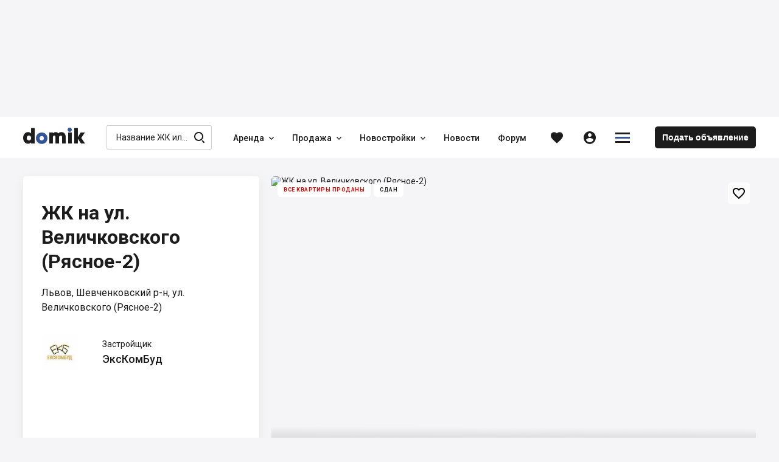

--- FILE ---
content_type: text/html; charset=utf-8
request_url: https://domik.ua/novostroyki/zhk-na-ul-velichkovskogo-ryasnoe-2-lvov
body_size: 69478
content:
<!DOCTYPE html><html lang="ru" prefix="og: http://ogp.me/ns#" data-reactroot=""><head><title data-react-helmet="true">ЖК на ул. Величковского (Рясное-2), Львов — Квартиры в новостройке от застройщика ЭксКомБуд — Domik.ua</title><meta http-equiv="Content-type" content="text/html; charset=utf-8"/><meta name="viewport" content="width=device-width, minimal-ui, initial-scale=1, minimum-scale=1, maximum-scale=1 viewport-fit=cover"/><meta name="mobile-web-app-capable" content="yes"/><meta name="apple-mobile-web-app-capable" content="yes"/><meta name="format-detection" content="telephone=no"/><link data-react-helmet="true" rel="shortcut icon" type="image/x-icon" href="/assets/st-images/favicon-domik.ico"/><link data-react-helmet="true" rel="canonical" href="https://domik.ua/novostroyki/zhk-na-ul-velichkovskogo-ryasnoe-2-lvov"/><link data-react-helmet="true" rel="alternate" hrefLang="ru" href="https://domik.ua/novostroyki/zhk-na-ul-velichkovskogo-ryasnoe-2-lvov"/><link data-react-helmet="true" rel="alternate" hrefLang="uk" href="https://domik.ua/uk/novostroyki/zhk-na-vul-velichkovskogo-ryasne-2-lviv"/><link data-parent-chunk="project" rel="prefetch" as="style" href="/assets/content-objects.1412.css"/><link data-parent-chunk="project" rel="prefetch" as="style" href="/assets/content-object.1412.css"/><link data-parent-chunk="project" rel="prefetch" as="style" href="/assets/content-news.1412.css"/><link data-parent-chunk="project" rel="prefetch" as="style" href="/assets/content-contacts.1412.css"/><link data-chunk="body-managementToolbar" rel="preload" as="style" href="/assets/body-managementToolbar.1412.css"/><link data-chunk="block-developers" rel="preload" as="style" href="/assets/block-developers.1412.css"/><link data-chunk="block-userAdvert-topicView" rel="preload" as="style" href="/assets/block-userAdvert-topicView.1412.css"/><link data-chunk="block-userAdvert-topicView" rel="preload" as="style" href="/assets/block-developers~block-userAdvert-topicView.1412.css"/><link data-chunk="block-userAdvert-topicView" rel="preload" as="style" href="/assets/5.1412.css"/><link data-chunk="project" rel="preload" as="style" href="/assets/project.1412.css"/><link data-chunk="input-autocomplete" rel="preload" as="style" href="/assets/input-autocomplete.1412.css"/><link data-chunk="body" rel="preload" as="style" href="/assets/body.1412.css"/><link data-chunk="main" rel="preload" as="style" href="/assets/main.1412.css"/><link data-chunk="main" rel="preload" as="script" href="/assets/main.1412.js"/><link data-chunk="body" rel="preload" as="script" href="/assets/chunk.0.1412.js"/><link data-chunk="body" rel="preload" as="script" href="/assets/chunk.2.1412.js"/><link data-chunk="body" rel="preload" as="script" href="/assets/chunk.1.1412.js"/><link data-chunk="body" rel="preload" as="script" href="/assets/chunk.3.1412.js"/><link data-chunk="body" rel="preload" as="script" href="/assets/chunk.34.1412.js"/><link data-chunk="input-autocomplete" rel="preload" as="script" href="/assets/chunk.49.1412.js"/><link data-chunk="project" rel="preload" as="script" href="/assets/chunk.68.1412.js"/><link data-chunk="block-userAdvert-topicView" rel="preload" as="script" href="/assets/chunk.5.1412.js"/><link data-chunk="block-userAdvert-topicView" rel="preload" as="script" href="/assets/chunk.14.1412.js"/><link data-chunk="block-userAdvert-topicView" rel="preload" as="script" href="/assets/chunk.33.1412.js"/><link data-chunk="block-developers" rel="preload" as="script" href="/assets/chunk.27.1412.js"/><link data-chunk="body-loginModal" rel="preload" as="script" href="/assets/chunk.35.1412.js"/><link data-chunk="body-managementToolbar" rel="preload" as="script" href="/assets/chunk.36.1412.js"/><link data-parent-chunk="project" rel="prefetch" as="script" href="/assets/chunk.41.1412.js"/><link data-parent-chunk="project" rel="prefetch" as="script" href="/assets/chunk.42.1412.js"/><link data-parent-chunk="project" rel="prefetch" as="script" href="/assets/chunk.43.1412.js"/><link data-parent-chunk="project" rel="prefetch" as="script" href="/assets/chunk.44.1412.js"/><meta data-react-helmet="true" property="og:site_name" content="Domik.ua - недвижимость"/><meta data-react-helmet="true" property="og:type" content="website"/><meta data-react-helmet="true" property="og:url" content="https://domik.ua/novostroyki/zhk-na-ul-velichkovskogo-ryasnoe-2-lvov"/><meta data-react-helmet="true" property="og:title" content="ЖК на ул. Величковского (Рясное-2), Львов — Квартиры в новостройке от застройщика ЭксКомБуд — Domik.ua"/><meta data-react-helmet="true" name="description" content="ЖК на ул. Величковского (Рясное-2), ул. Величковского (Рясное-2): продажа квартир в новостройке от застройщика. Цена от застройщика, планировки, ход строительства и инфраструктура жилого комплекса на ул. Величковского (Рясное-2)"/><meta data-react-helmet="true" property="og:description" content="ЖК на ул. Величковского (Рясное-2), ул. Величковского (Рясное-2): продажа квартир в новостройке от застройщика. Цена от застройщика, планировки, ход строительства и инфраструктура жилого комплекса на ул. Величковского (Рясное-2)"/><meta data-react-helmet="true" property="og:image" content="https://domik.ua/images/thumb/full/00005d75df264f372667.jpg"/><style id="baseFont">html {font-size: 62.5%;}</style><link data-chunk="main" rel="stylesheet" href="/assets/main.1412.css"/><link data-chunk="body" rel="stylesheet" href="/assets/body.1412.css"/><link data-chunk="input-autocomplete" rel="stylesheet" href="/assets/input-autocomplete.1412.css"/><link data-chunk="project" rel="stylesheet" href="/assets/project.1412.css"/><link data-chunk="block-userAdvert-topicView" rel="stylesheet" href="/assets/5.1412.css"/><link data-chunk="block-userAdvert-topicView" rel="stylesheet" href="/assets/block-developers~block-userAdvert-topicView.1412.css"/><link data-chunk="block-userAdvert-topicView" rel="stylesheet" href="/assets/block-userAdvert-topicView.1412.css"/><link data-chunk="block-developers" rel="stylesheet" href="/assets/block-developers.1412.css"/><link data-chunk="body-managementToolbar" rel="stylesheet" href="/assets/body-managementToolbar.1412.css"/><script async="" src="https://www.googletagmanager.com/gtag/js?id=UA-9667809-1"></script><script>window.dataLayer = window.dataLayer || []; function gtag(){dataLayer.push(arguments);} gtag('js', new Date()); gtag('config', 'UA-9667809-1'); </script><script>!function(f,b,e,v,n,t,s){if(f.fbq)return;n=f.fbq=function(){n.callMethod?n.callMethod.apply(n,arguments):n.queue.push(arguments)};if(!f._fbq)f._fbq=n;n.push=n;n.loaded=!0;n.version='2.0';n.queue=[];t=b.createElement(e);t.async=!0;t.src=v;s=b.getElementsByTagName(e)[0];s.parentNode.insertBefore(t,s)}(window, document,'script','https://connect.facebook.net/en_US/fbevents.js');fbq('init', '1221554824691631');fbq('track', 'PageView');</script><script id="__appConfig" data-json="{&quot;APP_ENV&quot;:&quot;production&quot;,&quot;API_URL&quot;:&quot;http://cache:8080/service&quot;,&quot;API_URL_FRONT&quot;:&quot;/service&quot;,&quot;FONT_SIZE&quot;:&quot;62.5&quot;,&quot;BASE_SENTRY_URL&quot;:&quot;https://sentry.domik.ua&quot;,&quot;SENTRY_POINT&quot;:&quot;https://fd0824754cbe4b5799a8a7461640611c@sentry.domik.ua/3&quot;,&quot;PROTO_DOMIK&quot;:&quot;https&quot;,&quot;PROTO_BACKOFFICE&quot;:&quot;https&quot;,&quot;PROTO_FORUM&quot;:&quot;https&quot;,&quot;PROTO_BILD&quot;:&quot;https&quot;,&quot;PROTO_BILDCONTROL&quot;:&quot;https&quot;,&quot;PROTO_A2&quot;:&quot;https&quot;,&quot;PROTO_SANDBOX&quot;:&quot;https&quot;,&quot;PROTO_OLDDOMIK&quot;:&quot;https&quot;,&quot;DOMAIN_DOMIK&quot;:&quot;domik.ua&quot;,&quot;DOMAIN_BACKOFFICE&quot;:&quot;office-domik12.domik.ua&quot;,&quot;DOMAIN_FORUM&quot;:&quot;forum.domik.ua&quot;,&quot;DOMAIN_BILD&quot;:&quot;bild.ua&quot;,&quot;DOMAIN_BILDCONTROL&quot;:&quot;bildcontrol.ua&quot;,&quot;DOMAIN_A2&quot;:&quot;a2.kiev.ua&quot;,&quot;DOMAIN_SANDBOX&quot;:&quot;stage-sandbox.domik.ua&quot;,&quot;DOMAIN_WEBSOCKET&quot;:&quot;wss://stage-ws.domik.ua&quot;,&quot;DOMAIN_OLDDOMIK&quot;:&quot;tmp-domik12.domik.ua&quot;,&quot;REDIS_HOST&quot;:&quot;127.0.0.1&quot;,&quot;REDIS_PORT&quot;:&quot;6379&quot;,&quot;GOOGLE_MAPS_API_KEY&quot;:&quot;AIzaSyB40Lr_x52G72mBHPQVI7hFZCfRkc82dJ8&quot;,&quot;VISICOM_MAPS_KEY&quot;:&quot;54cdfc912fe16798ed25048bee57411d&quot;,&quot;GOOGLE_RECAPTCHA&quot;:&quot;6LfAd70UAAAAAGZvGuD1bNlXfUkfbFH488fTLc4p&quot;,&quot;OAUTH_FACEBOOK&quot;:&quot;/service/socialAuth/login/facebook&quot;,&quot;OAUTH_GOOGLE&quot;:&quot;/service/socialAuth/login/google&quot;,&quot;OAUTH_TWITTER&quot;:&quot;/service/socialAuth/login/twitter&quot;,&quot;OAUTH_INSTAGRAM&quot;:&quot;/service/socialAuth/login/instagram&quot;,&quot;OAUTH_LINKEDIN&quot;:&quot;/service/socialAuth/login/linkedin&quot;,&quot;OAUTH_PINTEREST&quot;:&quot;/service/socialAuth/login/pinterest&quot;,&quot;FACEBOOK_DOMIK_APP_ID&quot;:&quot;390363894998071&quot;,&quot;FACEBOOK_BILD_APP_ID&quot;:&quot;390363894998071&quot;}">window._appConfig = JSON.parse(document.getElementById('__appConfig').getAttribute('data-json'))</script></head><body><noscript><img height="1" width="1" style="display:none" src="https://www.facebook.com/tr?id=1221554824691631&ev=PageView&noscript=1" alt="" /></noscript><div id="content"><div><div class="row row_no_max_w row_all_column body body_pageFill"><div class="col col_all_column col_all_flex body__content"><div style="display:contents"></div><div class="row row_no_max_w row_h_full row_all_column"><div class="col col_all_column col_all_flex body__mainContainer"><div class="body__headerContainer"><div class="bannerHeader"></div><header class="header body__header"><div class="container header__content"><div class="header__body"><div class="headerContent"><div class="logoHeader" data-test="linkBuilder"><a class="link logoHeader__link" href="/" title="domik.ua"><span class="logoHeader__linkContent"><span class="icon icon_logoDomik logoHeader__icon logoHeader__icon_logo"><span class="p_0"></span><span class="p_1"></span><span class="p_2"></span></span></span></a></div><div class="searchInput searchInput_menu headerContent__search"><div class="searchInput__form"><span class="icon icon_searchBild searchInput__icon searchInput__icon_search"></span><div class="input searchInput__input"><div class="input__inputWrapper"><div class="input__inputContainer" data-test="inputContainer"><input type="text" data-test="autocomplete_input" class="input__input" value="" placeholder="Название ЖК или Застройщика" autoComplete="off"/><span class="input__bottomLine"></span></div></div></div></div></div><nav class="menu headerContent__menu"><ul class="menu__content"><li class="menu__item"><div class="dropdown dropdown_wAuto menu__dd" data-dropdown-loading="true"><button type="button" class="btn dropdown__btn menu__btn menu__btn_dd" title="Аренда"><span class="btn__content dropdown__btnContent" data-test="iconCityButton"><span class="btn__text dropdown__text" data-test="textSecondShowButton">Аренда</span><span class="icon icon_carretBild btn__icon btn__icon_second dropdown__icon dropdown__icon_second"></span></span></button><div class="dropdown__loading"><div class="loader loader_gray dropdown__loader"><div class="loader__list"><span class="loader__ball_1"></span><span class="loader__ball_2"></span><span class="loader__ball_3"></span></div></div></div></div></li><li class="menu__item"><div class="dropdown dropdown_wAuto menu__dd" data-dropdown-loading="true"><button type="button" class="btn dropdown__btn menu__btn menu__btn_dd" title="Продажа"><span class="btn__content dropdown__btnContent" data-test="iconCityButton"><span class="btn__text dropdown__text" data-test="textSecondShowButton">Продажа</span><span class="icon icon_carretBild btn__icon btn__icon_second dropdown__icon dropdown__icon_second"></span></span></button><div class="dropdown__loading"><div class="loader loader_gray dropdown__loader"><div class="loader__list"><span class="loader__ball_1"></span><span class="loader__ball_2"></span><span class="loader__ball_3"></span></div></div></div></div></li><li class="menu__item"><div class="dropdown dropdown_wAuto menu__dd" data-dropdown-loading="true"><button type="button" class="btn dropdown__btn menu__btn menu__btn_dd" title="Новостройки"><span class="btn__content dropdown__btnContent" data-test="iconCityButton"><span class="btn__text dropdown__text" data-test="textSecondShowButton">Новостройки</span><span class="icon icon_carretBild btn__icon btn__icon_second dropdown__icon dropdown__icon_second"></span></span></button><div class="dropdown__loading"><div class="loader loader_gray dropdown__loader"><div class="loader__list"><span class="loader__ball_1"></span><span class="loader__ball_2"></span><span class="loader__ball_3"></span></div></div></div></div></li><li class="menu__item"><a class="link menu__link" href="/novosti"><span class="menu__linkContent"><span class="menu__text" data-test="text">Новости</span></span><span class="menu__itemLine"></span></a></li><li class="menu__item"><a class="link menu__link" href="//forum.domik.ua/"><span class="menu__linkContent"><span class="menu__text" data-test="text">Форум</span></span><span class="menu__itemLine"></span></a></li></ul></nav><div class="headerContent__btn headerContent__btn_search headerContent__btn_accordion headerContent__btn_dummy btn"><span class="headerContent__btnContent btn__content"><span class="icon icon_searchBild headerContent__icon headerContent__icon_search"></span></span></div><div class="favorites"><a class="link favorites__btn favorites__btn_favorites" href="/profile/favorites/domik"><span class="favorites__btnContent" title="Избранное"><span class="icon icon_favorites favorites__icon"></span></span></a></div><div class="headerContent__account headerContent__account_dummy account"><div class="account__btn account__btn_account btn"><span class="account__btnContent btn__content"><span class="icon icon_personCircle account__icon"></span></span></div></div><div class="dropdown dropdown_wAuto hamburger headerContent__hamburger" data-dropdown-loading="true"><button type="button" class="btn btn_iconOnly dropdown__btn hamburger__btn hamburger__btn_hamburger"><span class="btn__content dropdown__btnContent" data-test="iconCityButton"><span class="icon icon_menuDomik btn__icon dropdown__icon"><span class="p_0"></span><span class="p_1"></span><span class="p_2"></span></span></span></button><div class="dropdown__loading"><div class="loader loader_gray dropdown__loader"><div class="loader__list"><span class="loader__ball_1"></span><span class="loader__ball_2"></span><span class="loader__ball_3"></span></div></div></div></div><a class="link headerContent__link headerContent__link_addObject" href="/profile/object-add"><span class="headerContent__linkContent"><span class="headerContent__text">Подать объявление</span></span></a><div style="display:contents"></div></div></div></div></header></div><div class="container container_body body__main"><div class="container container_body project__pageContent"><div class="project__toBack"></div><div class="project__tabContainer project__tabContainer_main project__tabContainer_sticky"><div class="tabJSControl project__tab"><div class="tabJSControl__container" data-test="container"><div class="dragScroll tabJSControl__draggable"><ul class="tabJSControl__tabs"><li class="tabJSControl__tab" data-test="tab"><span class="link link_active tabJSButton tabJSButton_active tabJSControl__tabElement" title="О комплексе"><span class="tabJSButton__content"><span class="tabJSButton__text"><span>О комплексе</span></span></span></span><span class="tabJSControl__line"></span></li><li class="tabJSControl__tab" data-test="tab"><a class="link tabJSButton tabJSControl__tabElement" href="/novostroyki/zhk-na-ul-velichkovskogo-ryasnoe-2-lvov/planirovki-kvartir" title="Планировки"><span class="tabJSButton__content"><span class="tabJSButton__text"><span>Планировки</span></span></span></a><span class="tabJSControl__line"></span></li></ul><div></div></div></div></div></div><div style="display:contents"></div><div class="row row_mt_column row_mp_column project__row project__row_mainInfo"><div class="col col_mt_column col_mp_column col_md_order_1 project__col project__col_img"><div class="project__block project__block_img"><div class="project__img project__img_main"><div class="slickSlider regular slider project__imgPic"><div class="slickSlider__groupContainer"><div class="slickSlider__group" style="width:100%"><div class="slickSlider__slide slickSlider__slide_active"><div class="slickSlider__slideContent"><div class="image"><img class="image__imgImage image__imgImage_toFull" src="/images/orig/full/00005d75df2c181e0c33" srcSet="/images/orig/full/00005d75df2c181e0c33 2048w 3x, /images/orig/full/00005d75df2c181e0c33 1024w 2x, /images/thumb/full/00005d75df2c181e0c33.jpg 800w 1x" sizes="(max-width: 1250px) 100vw, 900px" alt="ЖК на ул. Величковского (Рясное-2)" title="ЖК на ул. Величковского (Рясное-2)" loading="lazy" decoding="async"/></div><script type="application/ld+json">{"@context":"https://schema.org","@type":"ImageObject","name":"ЖК на ул. Величковского (Рясное-2)","description":"ЖК на ул. Величковского (Рясное-2)","contentLocation":"Львов","contentUrl":"https://domik.ua/images/thumb/full/00005d75df2c181e0c33"}</script></div></div></div></div></div><div class="project__onPhoto project__onPhoto_stocks"><div class="project__stocks"><span class="project__stock"><span class="project__text project__text_status project__text_warning">Все квартиры проданы</span><span class="project__text project__text_status">Сдан</span></span></div></div><div class="interactive clubBlock__btn clubBlock__btn_favorites project__favorite"><button type="button" class="btn btn_favorites" title="Добавить в избранное"><span class="btn__content" data-test="iconCityButton"><span class="icon icon_favoritesBorder btn__icon"></span></span></button><div class="interactive__element interactive__element_favorites"><span class="icon icon_favorites interactive__icon"></span></div></div></div></div></div><div class="col col_mt_column col_mp_column col_md_auto project__col project__col_mainInfo"><div class="project__block project__block_info"><div class="project__title"><div class="project__text"><h1>ЖК на ул. Величковского (Рясное-2)</h1></div></div><div class="project__locationContainer"><div class="project__btn project__btn_location btn" title="К размещению"><div class="project__btnContent btn__content"><div class="project__location"><div class="project__address"><span class="project__text">Львов, Шевченковский р-н, ул. Величковского (Рясное-2)</span> </div><div class="project__itemGroup project__itemGroup_toponymMain"></div></div></div></div></div><div class="project__developerMain"><div class="project__imgContainer"><div class="project__img"><a class="link project__link project__link_fill" href="/zastroyschiki/ekskombud" title="ЭксКомБуд"><span class="project__linkContent"><span class="project__text">ЭксКомБуд</span></span></a><span class="thumb project__imgPic"><img class="thumb__imgThumb" srcSet="/images/thumb/micro/000060b730022d2464df.jpg 400w 1x, /images/thumb/full/000060b730022d2464df.jpg 800w 2x" sizes="(max-width: 767px) 700px, (max-width: 1250px) 400px, 250px" src="/images/thumb/micro/000060b730022d2464df.jpg" loading="lazy" decoding="async" alt="ЭксКомБуд" title="ЭксКомБуд"/></span><script type="application/ld+json">{"@context":"https://schema.org","@type":"ImageObject","name":"ЭксКомБуд","description":"ЭксКомБуд","contentUrl":"https://domik.ua/images/thumb/full/000060b730022d2464df"}</script></div></div><div class="project__developerTopicPosition"><div class="project__developerPosition">Застройщик</div><a class="link project__link project__link_developer" href="/zastroyschiki/ekskombud" title="ЭксКомБуд"><span class="project__linkContent"><span class="project__text">ЭксКомБуд</span></span></a></div></div><div class="project__item project__item_list"></div><div class="project__item project__item_telQuestion"><a class="link hideTelephone hideTelephone_opened hideTelephone_telBild project__link project__link_tel" rel="nofollow" href="tel:+380676798090" title="+380 (67) 679 80 90"><span class="hideTelephone__btnContent"><span class="icon icon_phoneCalls project__icon project__icon_phoneCalls"></span><span class="hideTelephone__text hideTelephone__text_tel">+380 (67) 679 80 90</span><span class="hideTelephone__text hideTelephone__text_instead">Позвонить</span></span></a><div class="dropdown project__developerDD" data-dropdown-loading="true"><button type="button" class="btn dropdown__btn project__btn project__btn_dd" title="Отдел продаж"><span class="btn__content dropdown__btnContent" data-test="iconCityButton"><span class="btn__text dropdown__text" data-test="textSecondShowButton">Отдел продаж</span></span></button><div class="dropdown__content dropDownList__contentContainer"><div class="dropDownList__content"><button type="button" class="btn btn_inListDD btnModal project__btn project__btn_inListDD" title="Вопрос, встреча"><span class="btn__content btnModal__btnContent" data-test="iconCityButton"><span class="btn__text btnModal__text" data-test="textSecondShowButton">Вопрос, встреча</span></span></button><button type="button" class="btn btn_inListDD btnModal project__btn project__btn_inListDD" title="Позвонить"><span class="btn__content btnModal__btnContent" data-test="iconCityButton"><span class="btn__text btnModal__text" data-test="textSecondShowButton">Позвонить</span></span></button><button type="button" class="btn btn_inListDD btnModal project__btn project__btn_inListDD" title="Обратный звонок"><span class="btn__content btnModal__btnContent" data-test="iconCityButton"><span class="btn__text btnModal__text" data-test="textSecondShowButton">Обратный звонок</span></span></button></div></div><div class="dropdown__loading"><div class="loader loader_gray dropdown__loader"><div class="loader__list"><span class="loader__ball_1"></span><span class="loader__ball_2"></span><span class="loader__ball_3"></span></div></div></div></div></div></div></div></div><div class="container container_body blockProjects blockProjects_post"><div class="blockProjects__projects"><div class="row row_mp_column viewList__row viewList__row_ad viewList__row_post"><div class="col col_mp_column col_all_auto viewList__col viewList__col_img"><div class="viewList__imgContainer"><div class="viewList__img"><div class="thumb viewList__imgPic"><img class="thumb__imgThumb" srcSet="/images/thumb/micro/0000682dd8da53215244.jpg 400w 1x, /images/thumb/full/0000682dd8da53215244.jpg 800w 2x" sizes="(max-width: 767px) 700px, (max-width: 1250px) 400px, 250px" src="/images/thumb/micro/0000682dd8da53215244.jpg" loading="lazy" decoding="async" alt=""/></div></div></div></div><div class="col col_mp_column col_all_flex viewList__col viewList__col_info"><button type="button" class="btn link link_asLink viewList__link viewList__link_fill"><span class="btn__content"></span></button><div class="viewList__text viewList__text_name">Авторський канал ріелтора в Іспанії</div><div class="viewList__text viewList__text_description">Знайомтесь з Бенідормом, нерухомістю та стилем життя. Новобудови регіону, аналітика, інвестиції</div><div class="viewList__text viewList__text_more">Подробнее</div><a class="link hideTelephone hideTelephone_opened hideTelephone_telAd viewList__link viewList__link_tel" rel="nofollow" href="tel:+34624407828" title="+34624407828"><span class="hideTelephone__btnContent"><span class="hideTelephone__text hideTelephone__text_tel">+34624407828</span><span class="hideTelephone__text hideTelephone__text_instead">xxxx</span></span></a></div></div></div></div><div class="project__plansList"><div class="row project__rowTopic"><div class="col"><div class="project__text project__text_h2"><h2>Продажа от застройщика</h2></div></div></div><div class="tabJSControl project__tab"><div class="tabJSControl__container" data-test="container"><div class="dragScroll tabJSControl__draggable"><ul class="tabJSControl__tabs"><li class="tabJSControl__tab" data-test="tab"><button tabindex="0" type="button" class="btn tabJSButton tabJSButton_active tabJSControl__tabElement"><span class="btn__content tabJSButton__btnContent" data-test="iconCityButton"><span class="btn__text tabJSButton__text" data-test="textSecondShowButton">Все</span></span></button><span class="tabJSControl__line"></span></li><li class="tabJSControl__tab" data-test="tab"><button tabindex="0" type="button" class="btn tabJSButton tabJSControl__tabElement"><span class="btn__content tabJSButton__btnContent" data-test="iconCityButton"><span class="btn__text tabJSButton__text" data-test="textSecondShowButton">Планировки</span></span></button><span class="tabJSControl__line"></span></li></ul><div></div></div><div class="tabJSControl__aside"><div class="dropdown project__developerDD" data-dropdown-loading="true"><button type="button" class="btn dropdown__btn project__btn project__btn_dd" title="Хочу скидку!"><span class="btn__content dropdown__btnContent" data-test="iconCityButton"><span class="btn__text dropdown__text" data-test="textSecondShowButton">Хочу скидку!</span></span></button><div class="dropdown__content dropDownList__contentContainer"><div class="dropDownList__content"><button type="button" class="btn btn_inListDD btnModal project__btn project__btn_inListDD" title="Вопрос, встреча"><span class="btn__content btnModal__btnContent" data-test="iconCityButton"><span class="btn__text btnModal__text" data-test="textSecondShowButton">Вопрос, встреча</span></span></button><button type="button" class="btn btn_inListDD btnModal project__btn project__btn_inListDD" title="Позвонить"><span class="btn__content btnModal__btnContent" data-test="iconCityButton"><span class="btn__text btnModal__text" data-test="textSecondShowButton">Позвонить</span></span></button><button type="button" class="btn btn_inListDD btnModal project__btn project__btn_inListDD" title="Обратный звонок"><span class="btn__content btnModal__btnContent" data-test="iconCityButton"><span class="btn__text btnModal__text" data-test="textSecondShowButton">Обратный звонок</span></span></button></div></div><div class="dropdown__loading"><div class="loader loader_gray dropdown__loader"><div class="loader__list"><span class="loader__ball_1"></span><span class="loader__ball_2"></span><span class="loader__ball_3"></span></div></div></div></div></div></div></div><div class="project__purchaseOptions"><div class="viewList viewList_domik viewList_plans viewList_plansGroup viewList_sold"><a class="link viewList__link viewList__link_fill" href="/novostroyki/zhk-na-ul-velichkovskogo-ryasnoe-2-lvov/1-komnatnaya"><span></span></a><div class="row row_align_i_center viewList__content"><div class="col col_all_auto viewList__col viewList__col_img"><div class="viewList__imgContainer"><div class="viewList__img"><div class="thumb viewList__imgPic"><img class="thumb__imgThumb" srcSet="/images/thumb/micro/00005d7f440724ccf9b1.jpg 400w 1x, /images/thumb/full/00005d7f440724ccf9b1.jpg 800w 2x" sizes="(max-width: 767px) 700px, (max-width: 1250px) 400px, 250px" src="/images/thumb/micro/00005d7f440724ccf9b1.jpg" loading="lazy" decoding="async" alt="Однокомнатные в ЖК на ул. Величковского (Рясное-2)"/></div></div></div></div><div class="col viewList__col viewList__col_type"><div><span class="viewList__text viewList__text_type">1-комнатная</span></div></div><div class="col viewList__col viewList__col_area"><span class="viewList__text viewList__text_area">40<!-- --> <!-- -->кв.м</span></div><div class="col viewList__col viewList__col_price"><span class="viewList__text viewList__text_price">от застройщика</span><script type="application/ld+json">{"@context":"https://schema.org"}</script></div><div class="col col_mt_0 col_mp_0 viewList__col viewList__col_price viewList__col_priceFromTo"><span class="viewList__text viewList__text_price">Продано</span></div><script type="application/ld+json">{"@context":"https://schema.org","@type":"ImageObject","name":"Однокомнатные в ЖК на ул. Величковского (Рясное-2)","description":"Однокомнатные в ЖК на ул. Величковского (Рясное-2)","contentLocation":"Львов","contentUrl":"https://domik.ua/images/thumb/full/00005d7f440724ccf9b1"}</script><script type="application/ld+json">{"@context":"https://schema.org","@type":"Apartment","name":"1-комнатная","url":"https://domik.ua/novostroyki/zhk-na-ul-velichkovskogo-ryasnoe-2-lvov/1-komnatnaya","image":"https://domik.ua/images/thumb/full/00005d7f440724ccf9b1","numberOfRooms":{"@type":"QuantitativeValue","value":"1","unitCode":"ROM"},"floorSize":{"@type":"QuantitativeValue","maxValue":40,"minValue":40,"value":40,"unitCode":"MTK"}}</script></div></div><button type="button" class="btn project__btn project__btn_viewList"><span class="btn__content project__btnContent" data-test="iconCityButton"><span class="btn__text project__text" data-test="textSecondShowButton">Показать проданные планировки</span><span class="icon icon_carretBild btn__icon btn__icon_second project__icon project__icon_second"></span></span></button></div><div class="project__dateLifeInfo"></div><div style="display:contents"><div class="row project__row project__row_purchaseOptionsRow"></div></div></div><div style="display:contents"></div><div class="row row_mp_column project__blockComplaint"><div class="col col_mp_column project__col project__col_text"><div class="project__text"><span>Заметили неточность? Сообщите нам</span></div></div><div class="col col_mp_column col_all_auto project__col project__col_btn"><button type="button" class="btn complaint__btn project__btn project__btn_complaint" title="Сообщить о неточности"><span class="btn__content complaint__btnContent" data-test="iconCityButton"><span class="icon icon_exclamationBorder btn__icon complaint__icon"></span><span class="btn__text complaint__text" data-test="textSecondShowButton">Сообщить о неточности</span></span></button></div></div><div class="project__block project__block_info project__block_horizontal"><div class="project__developerMain"><div class="project__imgContainer"><div class="project__img"><a class="link project__link project__link_fill" href="/zastroyschiki/ekskombud" title="ЭксКомБуд"><span class="project__linkContent"><span class="project__text">ЭксКомБуд</span></span></a><span class="thumb project__imgPic"><img class="thumb__imgThumb" srcSet="/images/thumb/micro/000060b730022d2464df.jpg 400w 1x, /images/thumb/full/000060b730022d2464df.jpg 800w 2x" sizes="(max-width: 767px) 700px, (max-width: 1250px) 400px, 250px" src="/images/thumb/micro/000060b730022d2464df.jpg" loading="lazy" decoding="async" alt="ЭксКомБуд" title="ЭксКомБуд"/></span><script type="application/ld+json">{"@context":"https://schema.org","@type":"ImageObject","name":"ЭксКомБуд","description":"ЭксКомБуд","contentUrl":"https://domik.ua/images/thumb/full/000060b730022d2464df"}</script></div></div><div class="project__developerTopicPosition"><div class="project__developerPosition">Застройщик</div><a class="link project__link project__link_developer" href="/zastroyschiki/ekskombud" title="ЭксКомБуд"><span class="project__linkContent"><span class="project__text">ЭксКомБуд</span></span></a></div></div><div class="project__item project__item_list"></div><div class="project__item project__item_telQuestion"><a class="link hideTelephone hideTelephone_opened hideTelephone_telBild project__link project__link_tel" rel="nofollow" href="tel:+380676798090" title="+380 (67) 679 80 90"><span class="hideTelephone__btnContent"><span class="icon icon_phoneCalls project__icon project__icon_phoneCalls"></span><span class="hideTelephone__text hideTelephone__text_tel">+380 (67) 679 80 90</span><span class="hideTelephone__text hideTelephone__text_instead">Позвонить</span></span></a><div class="dropdown project__developerDD" data-dropdown-loading="true"><button type="button" class="btn dropdown__btn project__btn project__btn_dd" title="Отдел продаж"><span class="btn__content dropdown__btnContent" data-test="iconCityButton"><span class="btn__text dropdown__text" data-test="textSecondShowButton">Отдел продаж</span></span></button><div class="dropdown__content dropDownList__contentContainer"><div class="dropDownList__content"><button type="button" class="btn btn_inListDD btnModal project__btn project__btn_inListDD" title="Вопрос, встреча"><span class="btn__content btnModal__btnContent" data-test="iconCityButton"><span class="btn__text btnModal__text" data-test="textSecondShowButton">Вопрос, встреча</span></span></button><button type="button" class="btn btn_inListDD btnModal project__btn project__btn_inListDD" title="Позвонить"><span class="btn__content btnModal__btnContent" data-test="iconCityButton"><span class="btn__text btnModal__text" data-test="textSecondShowButton">Позвонить</span></span></button><button type="button" class="btn btn_inListDD btnModal project__btn project__btn_inListDD" title="Обратный звонок"><span class="btn__content btnModal__btnContent" data-test="iconCityButton"><span class="btn__text btnModal__text" data-test="textSecondShowButton">Обратный звонок</span></span></button></div></div><div class="dropdown__loading"><div class="loader loader_gray dropdown__loader"><div class="loader__list"><span class="loader__ball_1"></span><span class="loader__ball_2"></span><span class="loader__ball_3"></span></div></div></div></div></div></div><div style="display:contents"><div class="project__blockMap"><div class="row project__rowTopic"><div class="col"><div class="project__text project__text_h2"><h2>Расположение</h2></div></div></div><div class="project__content"><div class="project__item"><span class="project__text project__text_label">Адрес</span><span class="project__text project__text_info"><a class="link project__link project__link_subway" href="/novostroyki/lvov"><span class="project__linkContent"><span class="project__text">Львов</span></span></a>, <a class="link project__link project__link_subway" href="/novostroyki/lvov-shevchenkovskiy-rayon"><span class="project__linkContent"><span class="project__text">Шевченковский район</span></span></a>, <a class="link project__link project__link_subway" href="/novostroyki/lvov-ryasnoe-2-mkr-n"><span class="project__linkContent"><span class="project__text">Рясное-2 мкр-н</span></span></a>, <span class="project__text"><span class="project__text">ул. Величковского (Рясное-2)</span></span></span></div><div class="project__item"><span class="project__text project__text_label">Ближайшие ориентиры</span><span class="project__text project__text_info"><span class="project__text"><span class="project__text">Озеро &quot;На торфах&quot;</span></span></span></div></div><div class="project__mapContainer"><div class="fullscreen"><div class="mapsContainer project__map" data-test="map"><div></div><div>Loading map...</div></div></div></div></div></div><div class="project__blockProperties"><div class="row row_mp_column project__rowTopic"><div class="col col_mp_column"><div class="project__text project__text_h2"><h2>Характеристики ЖК</h2></div></div><div class="col col_mp_column col_md_auto col_mt_auto"><div class="dropdown project__developerDD" data-dropdown-loading="true"><button type="button" class="btn dropdown__btn project__btn project__btn_dd" title="Отдел продаж"><span class="btn__content dropdown__btnContent" data-test="iconCityButton"><span class="btn__text dropdown__text" data-test="textSecondShowButton">Отдел продаж</span></span></button><div class="dropdown__content dropDownList__contentContainer"><div class="dropDownList__content"><button type="button" class="btn btn_inListDD btnModal project__btn project__btn_inListDD" title="Вопрос, встреча"><span class="btn__content btnModal__btnContent" data-test="iconCityButton"><span class="btn__text btnModal__text" data-test="textSecondShowButton">Вопрос, встреча</span></span></button><button type="button" class="btn btn_inListDD btnModal project__btn project__btn_inListDD" title="Позвонить"><span class="btn__content btnModal__btnContent" data-test="iconCityButton"><span class="btn__text btnModal__text" data-test="textSecondShowButton">Позвонить</span></span></button><button type="button" class="btn btn_inListDD btnModal project__btn project__btn_inListDD" title="Обратный звонок"><span class="btn__content btnModal__btnContent" data-test="iconCityButton"><span class="btn__text btnModal__text" data-test="textSecondShowButton">Обратный звонок</span></span></button></div></div><div class="dropdown__loading"><div class="loader loader_gray dropdown__loader"><div class="loader__list"><span class="loader__ball_1"></span><span class="loader__ball_2"></span><span class="loader__ball_3"></span></div></div></div></div></div></div><div class="project__content"><table class="project__table"><tbody><tr><td><table class="project__table"><tbody class="project__tableBody project__tableBody_rowCol"><tr class="project__item"><td class="project__text project__text_label"><span>Статус стройки</span></td><td class="project__text project__text_info"><span>Сдан</span><script type="application/ld+json">{"@context":"https://schema.org","@type":"PropertyValue","name":"Статус стройки","value":["Сдан"],"description":"Сдан"}</script></td></tr><tr class="project__item"><td class="project__text project__text_label"><span>Срок сдачи ЖК</span></td><td class="project__text project__text_info"><span>2014 г.</span><script type="application/ld+json">{"@context":"https://schema.org","@type":"PropertyValue","name":"Срок сдачи ЖК","value":"2014","description":"2014 г."}</script></td></tr><tr class="project__item"><td class="project__text project__text_label"><span>Класс ЖК</span></td><td class="project__text project__text_info"><span>Эконом</span><script type="application/ld+json">{"@context":"https://schema.org","@type":"PropertyValue","name":"Класс ЖК","value":["Эконом"],"description":"Эконом"}</script></td></tr></tbody></table></td></tr><tr><td><table class="project__table"><tbody class="project__tableBody"></tbody></table></td></tr></tbody></table></div></div><ins class="adsbygoogle project__blockAdSense" style="display:block;width:100%;overflow:hidden" data-ad-client="ca-pub-2114088267444001" data-ad-slot="6075920004" data-ad-format="auto" data-full-width-responsive="true"></ins><div class="project__blockConstructionProgress"><div class="row row_mp_column project__rowTopic"><div class="col col_mp_column"><div class="project__text project__text_h2"><h2>Ход строительства ЖК на ул. Величковского (Рясное-2)</h2></div></div></div><div class="project__content"><div class="project__deadline project__deadline_table"><table class="project__table"><thead><tr class="project__tableRow project__tableRow_thead"><th class="project__tableCol"><span class="project__text">Название элемента ЖК</span></th><th class="project__tableCol"><span class="project__text">Обещанный квартал</span></th><th class="project__tableCol"><span class="project__text">Обещанный год</span></th><th class="project__tableCol"><span class="project__text">Задержка сдачи</span></th><th class="project__tableCol"><span class="project__text">Сдали квартал</span></th><th class="project__tableCol"><span class="project__text">Сдали год</span></th><th class="project__tableCol"><span class="project__text">Дата последней записи</span></th></tr></thead><tbody><tr class="project__tableRow"><td class="project__tableCol"><span class="project__text">Дом</span></td><td class="project__tableCol"><span class="project__text">4</span></td><td class="project__tableCol"><span class="project__text">2014</span></td><td class="project__tableCol"><span class="project__text">Сдан в срок</span></td><td class="project__tableCol"><span class="project__text">4</span></td><td class="project__tableCol"><span class="project__text">2014</span></td><td class="project__tableCol"><span class="project__text">31.01.2022</span></td></tr></tbody></table></div><span class="project__text project__text_dateLife">В таблице указаны сроки сдачи, которые были объявлены застройщиком первоначально.</span></div></div><div class="project__blockDescription"><div class="row row_all_justify_c_center row_mp_column project__row project__row_makeOrder"><div class="col col_all_column col_all_flex col_md_auto col_mt_auto col_all_align_i_center project__col project__col_pdf"><div class="project__colContent"><div class="project__pdf project__pdf_readyStatus"><div class="project__logo"><span class="project__logoContent"><span class="icon icon_logoBildControl project__icon project__icon_icon"></span><span class="icon icon_logoBildControlText project__icon project__icon_logo"></span></span></div><div class="project__imgContainer"><img class="project__img" src="/assets/st-images/shieldBlue.png" alt="" loading="lazy" decoding="async"/></div><div class="project__topic"><span class="project__text">ЖК на ул. Величковского (Рясное-2)</span></div><div class="row project__row project__row_points"><div class="col project__col project__col_text"><span class="project__text">Сдан в эксплуатацию</span></div></div></div></div></div></div></div><ins class="adsbygoogle project__blockAdSense" style="display:block;width:100%;overflow:hidden" data-ad-client="ca-pub-2114088267444001" data-ad-slot="6075920004" data-ad-format="auto" data-full-width-responsive="true"></ins><div class="blockAskQuestion project__blockAskQuestion"><div class="block__header blockAskQuestion__header"><div class="block__headerContent" data-test="headerContent"><div class="block__headerLeft"><div class="block__headerTopic"><div class="block__headerTopicLeft"><div class="block__text"><h2>Задайте вопрос застройщику</h2></div></div><div class="block__headerTopicRight"></div></div></div><div class="block__headerRight"><div class="blockAskQuestion__imgContainer"><div class="blockAskQuestion__img"><span class="thumb blockAskQuestion__imgPic"><img class="thumb__imgThumb" srcSet="/images/thumb/micro/000060b730022d2464df.jpg 400w 1x, /images/thumb/full/000060b730022d2464df.jpg 800w 2x" sizes="(max-width: 767px) 700px, (max-width: 1250px) 400px, 250px" src="/images/thumb/micro/000060b730022d2464df.jpg" loading="lazy" decoding="async" alt="Отдел продаж ЖК &quot;Соняшник&quot;" title="ЭксКомБуд"/></span><script type="application/ld+json">{"@context":"https://schema.org","@type":"ImageObject","name":"Отдел продаж ЖК &quot;Соняшник&quot;","description":"ЭксКомБуд","contentUrl":"https://domik.ua/images/thumb/full/000060b730022d2464df"}</script></div></div></div></div><div class="block__headerTabs"></div></div><div class="form blockAskQuestion__form"></div></div><div class="project__blockNearestLivingComplex"><div class="row project__rowTopic"><div class="col"><div class="project__text project__text_h2"><h2>Новостройки рядом</h2></div></div></div><div class="project__projectsNearest"><div class="viewTile viewTile_domik" data-test="viewTileBild"><a class="link viewTile__link viewTile__link_fill" href="/novostroyki/zhk-marlon-lvov" title="Марлон"><span></span></a><div class="viewTile__imgContainer" data-test="imgResultContainer"><div class="viewTile__img"><div class="thumb viewTile__imgPic"><img class="thumb__imgThumb" srcSet="/images/thumb/micro/00006066cfab1de7ffb2.jpg 400w 1x, /images/thumb/full/00006066cfab1de7ffb2.jpg 800w 2x" sizes="(max-width: 767px) 700px, (max-width: 1250px) 400px, 250px" src="/images/thumb/micro/00006066cfab1de7ffb2.jpg" loading="lazy" decoding="async" alt="ЖК Марлон" title="Марлон"/></div><div class="viewTile__onPhoto viewTile__onPhoto_stocks"><div class="viewTile__stocks"><span class="viewTile__stock"><span class="viewTile__text viewTile__text_status">Строится</span><span class="viewTile__text viewTile__text_status">Открыто бронирование</span></span></div></div><div class="viewTile__header"><div class="viewTile__onPhoto viewTile__onPhoto_location"><div class="viewTile__location"><span class="viewTile__text">ЖК Марлон</span></div><div class="viewTile__toponym"><span class="viewTile__item"><span class="viewTile__text">Озеро &quot;На торфах&quot;<!-- --> – 30 мин. <span class="icon icon_walk viewTile__icon viewTile__icon_walk"></span></span></span></div></div></div><script type="application/ld+json">{"@context":"https://schema.org","@type":"ImageObject","name":"ЖК Марлон","description":"Марлон","contentLocation":"Львов","contentUrl":"https://domik.ua/images/thumb/full/00006066cfab1de7ffb2"}</script><div class="viewTile__iconsContainer"><div class="viewTile__developer"><a class="link viewTile__link" href="/zastroyschiki/marlon"><span class="viewTile__linkContent"><span class="thumb viewTile__ava"><img class="thumb__imgThumb" srcSet="/images/thumb/micro/000060b8695b2505155c.jpg 400w 1x, /images/thumb/full/000060b8695b2505155c.jpg 800w 2x" sizes="(max-width: 767px) 700px, (max-width: 1250px) 400px, 250px" src="/images/thumb/micro/000060b8695b2505155c.jpg" loading="lazy" decoding="async" alt=""/></span></span></a></div></div></div></div><div class="viewTile__dataContainer"><div class="viewTile__data"><div class="viewTile__dataMain"><div class="tabJSControl viewTile__tab"><div class="tabJSControl__container" data-test="container"><div class="dragScroll tabJSControl__draggable"><ul class="tabJSControl__tabs"><li class="tabJSControl__tab" data-test="tab"><button tabindex="0" type="button" class="btn tabJSButton tabJSButton_active tabJSControl__tabElement"><span class="btn__content tabJSButton__btnContent" data-test="iconCityButton"><span class="btn__text tabJSButton__text" data-test="textSecondShowButton">1К</span></span></button><span class="tabJSControl__line"></span></li><li class="tabJSControl__tab" data-test="tab"><button tabindex="0" type="button" class="btn tabJSButton tabJSControl__tabElement"><span class="btn__content tabJSButton__btnContent" data-test="iconCityButton"><span class="btn__text tabJSButton__text" data-test="textSecondShowButton">2К</span></span></button><span class="tabJSControl__line"></span></li><li class="tabJSControl__tab" data-test="tab"><button tabindex="0" type="button" class="btn tabJSButton tabJSControl__tabElement"><span class="btn__content tabJSButton__btnContent" data-test="iconCityButton"><span class="btn__text tabJSButton__text" data-test="textSecondShowButton">3К</span></span></button><span class="tabJSControl__line"></span></li></ul><div></div></div><div class="tabJSControl__aside"><span class="viewTile__text viewTile__text_aside">Цена</span></div></div><div class="tabJSControl__tabsContent"><div class="tabJSControl__content"><a class="link viewTile__link viewTile__link_price" href="/novostroyki/zhk-marlon-lvov/1-komnatnaya" title="от застройщика"><span class="viewTile__linkContent"><span class="viewTile__text viewTile__text_top">от 48.72 м²</span><span class="viewTile__text viewTile__text_price">от застройщика</span><script type="application/ld+json">{"@context":"https://schema.org","@type":"Offer","priceCurrency":"UAH","availability":"https://schema.org/InStock"}</script></span></a></div></div></div><div class="viewTile__afterTab"><button type="button" class="btn link link_asLink viewTile__link viewTile__link_complexSite" title="marlon-city.com.ua"><span class="btn__content viewTile__linkContent"><span class="icon icon_planetThin viewTile__icon"></span><span class="viewTile__text">marlon-city.com.ua</span></span></button><div class="interactive viewTile__favorite"><div class="interactive clubBlock__btn clubBlock__btn_favorites"><button type="button" class="btn btn_favorites" title="Добавить в избранное"><span class="btn__content" data-test="iconCityButton"><span class="icon icon_favoritesBorder btn__icon"></span></span></button><div class="interactive__element interactive__element_favorites"><span class="icon icon_favorites interactive__icon"></span></div></div><div class="interactive__element interactive__element_favorites"><span class="icon icon_favorites interactive__icon"></span></div></div></div><script type="application/ld+json">{"@context":"https://schema.org","@type":"ApartmentComplex","name":"ЖК Марлон","url":"https://domik.ua/novostroyki/zhk-marlon-lvov","image":"https://domik.ua/images/thumb/full/00006066cfab1de7ffb2","sameAs":"https://marlon-city.com.ua/","geo":{"@type":"GeoCoordinates","latitude":49.876212463,"longitude":23.929934471}}</script></div></div></div></div><div class="viewTile viewTile_domik" data-test="viewTileBild"><a class="link viewTile__link viewTile__link_fill" href="/novostroyki/zhk-zahidna-vezha-lvov" title="Західна вежа"><span></span></a><div class="viewTile__imgContainer" data-test="imgResultContainer"><div class="viewTile__img"><div class="thumb viewTile__imgPic"><img class="thumb__imgThumb" srcSet="/images/thumb/micro/000060914cca1080e65b.jpg 400w 1x, /images/thumb/full/000060914cca1080e65b.jpg 800w 2x" sizes="(max-width: 767px) 700px, (max-width: 1250px) 400px, 250px" src="/images/thumb/micro/000060914cca1080e65b.jpg" loading="lazy" decoding="async" alt="ЖК Західна вежа" title="Західна вежа"/></div><div class="viewTile__onPhoto viewTile__onPhoto_stocks"><div class="viewTile__stocks"><span class="viewTile__stock"><span class="viewTile__text viewTile__text_status">Строится</span></span></div></div><div class="viewTile__header"><div class="viewTile__onPhoto viewTile__onPhoto_location"><div class="viewTile__location"><span class="viewTile__text">ЖК Західна вежа</span></div><div class="viewTile__toponym"><span class="viewTile__item"><span class="viewTile__text">Шевченковский</span></span></div></div></div><script type="application/ld+json">{"@context":"https://schema.org","@type":"ImageObject","name":"ЖК Західна вежа","description":"Західна вежа","contentLocation":"Львов","contentUrl":"https://domik.ua/images/thumb/full/000060914cca1080e65b"}</script><div class="viewTile__iconsContainer"></div></div></div><div class="viewTile__dataContainer"><div class="viewTile__data"><div class="viewTile__dataMain"><div class="tabJSControl viewTile__tab"><div class="tabJSControl__container" data-test="container"><div class="dragScroll tabJSControl__draggable"><ul class="tabJSControl__tabs"><li class="tabJSControl__tab" data-test="tab"><button tabindex="0" type="button" class="btn tabJSButton tabJSButton_active tabJSControl__tabElement"><span class="btn__content tabJSButton__btnContent" data-test="iconCityButton"><span class="btn__text tabJSButton__text" data-test="textSecondShowButton">1К</span></span></button><span class="tabJSControl__line"></span></li><li class="tabJSControl__tab" data-test="tab"><button tabindex="0" type="button" class="btn tabJSButton tabJSControl__tabElement"><span class="btn__content tabJSButton__btnContent" data-test="iconCityButton"><span class="btn__text tabJSButton__text" data-test="textSecondShowButton">2К</span></span></button><span class="tabJSControl__line"></span></li><li class="tabJSControl__tab" data-test="tab"><button tabindex="0" type="button" class="btn tabJSButton tabJSControl__tabElement"><span class="btn__content tabJSButton__btnContent" data-test="iconCityButton"><span class="btn__text tabJSButton__text" data-test="textSecondShowButton">3К</span></span></button><span class="tabJSControl__line"></span></li></ul><div></div></div><div class="tabJSControl__aside"><span class="viewTile__text viewTile__text_aside">Цена</span></div></div><div class="tabJSControl__tabsContent"><div class="tabJSControl__content"><a class="link viewTile__link viewTile__link_price" href="/novostroyki/zhk-zahidna-vezha-lvov/1-komnatnaya" title="от 36.49 м² от 547 тыс грн"><span class="viewTile__linkContent"><span class="viewTile__text viewTile__text_top">от 36.49 м²</span><span class="viewTile__text viewTile__text_price">от 547 тыс грн</span><script type="application/ld+json">{"@context":"https://schema.org","@type":"Offer","price":547350,"priceCurrency":"UAH","availability":"https://schema.org/InStock"}</script></span></a></div></div></div><div class="viewTile__afterTab"><div class="interactive viewTile__favorite"><div class="interactive clubBlock__btn clubBlock__btn_favorites"><button type="button" class="btn btn_favorites" title="Добавить в избранное"><span class="btn__content" data-test="iconCityButton"><span class="icon icon_favoritesBorder btn__icon"></span></span></button><div class="interactive__element interactive__element_favorites"><span class="icon icon_favorites interactive__icon"></span></div></div><div class="interactive__element interactive__element_favorites"><span class="icon icon_favorites interactive__icon"></span></div></div></div><script type="application/ld+json">{"@context":"https://schema.org","@type":"ApartmentComplex","name":"ЖК Західна вежа","url":"https://domik.ua/novostroyki/zhk-zahidna-vezha-lvov","image":"https://domik.ua/images/thumb/full/000060914cca1080e65b","geo":{"@type":"GeoCoordinates","latitude":49.876885857,"longitude":23.929741595}}</script></div></div></div></div><div class="viewTile viewTile_domik" data-test="viewTileBild"><a class="link viewTile__link viewTile__link_fill" href="/novostroyki/zhk-zelenyj-dvor-ryasnoe-lvov" title="Зеленый двор (Рясное)"><span></span></a><div class="viewTile__imgContainer" data-test="imgResultContainer"><div class="viewTile__img"><div class="thumb viewTile__imgPic"><img class="thumb__imgThumb" srcSet="/images/thumb/micro/0000609158342df8b380.jpg 400w 1x, /images/thumb/full/0000609158342df8b380.jpg 800w 2x" sizes="(max-width: 767px) 700px, (max-width: 1250px) 400px, 250px" src="/images/thumb/micro/0000609158342df8b380.jpg" loading="lazy" decoding="async" alt="ЖК Зеленый двор (Рясное)" title="Зеленый двор (Рясное)"/></div><div class="viewTile__onPhoto viewTile__onPhoto_stocks"><div class="viewTile__stocks"><span class="viewTile__stock"><span class="viewTile__text viewTile__text_status">Строится</span><span class="viewTile__text viewTile__text_status">Сдан частично</span></span></div></div><div class="viewTile__header"><div class="viewTile__onPhoto viewTile__onPhoto_location"><div class="viewTile__location"><span class="viewTile__text">ЖК Зеленый двор (Рясное)</span></div><div class="viewTile__toponym"><span class="viewTile__item"><span class="viewTile__text">Шевченковский</span></span></div></div></div><script type="application/ld+json">{"@context":"https://schema.org","@type":"ImageObject","name":"ЖК Зеленый двор (Рясное)","description":"Зеленый двор (Рясное)","contentLocation":"Львов","contentUrl":"https://domik.ua/images/thumb/full/0000609158342df8b380"}</script><div class="viewTile__iconsContainer"><div class="viewTile__developer"><a class="link viewTile__link" href="/zastroyschiki/zelenyj-dvir"><span class="viewTile__linkContent"><span class="thumb viewTile__ava"><img class="thumb__imgThumb" srcSet="/images/thumb/micro/00005bb4c209017690d8.jpg 400w 1x, /images/thumb/full/00005bb4c209017690d8.jpg 800w 2x" sizes="(max-width: 767px) 700px, (max-width: 1250px) 400px, 250px" src="/images/thumb/micro/00005bb4c209017690d8.jpg" loading="lazy" decoding="async" alt=""/></span></span></a></div></div></div></div><div class="viewTile__dataContainer"><div class="viewTile__data"><div class="viewTile__dataMain"><div class="tabJSControl viewTile__tab"><div class="tabJSControl__container" data-test="container"><div class="dragScroll tabJSControl__draggable"><ul class="tabJSControl__tabs"><li class="tabJSControl__tab" data-test="tab"><button tabindex="0" type="button" class="btn tabJSButton tabJSButton_active tabJSControl__tabElement"><span class="btn__content tabJSButton__btnContent" data-test="iconCityButton"><span class="btn__text tabJSButton__text" data-test="textSecondShowButton">1К</span></span></button><span class="tabJSControl__line"></span></li><li class="tabJSControl__tab" data-test="tab"><button tabindex="0" type="button" class="btn tabJSButton tabJSControl__tabElement"><span class="btn__content tabJSButton__btnContent" data-test="iconCityButton"><span class="btn__text tabJSButton__text" data-test="textSecondShowButton">2К</span></span></button><span class="tabJSControl__line"></span></li><li class="tabJSControl__tab" data-test="tab"><button tabindex="0" type="button" class="btn tabJSButton tabJSControl__tabElement"><span class="btn__content tabJSButton__btnContent" data-test="iconCityButton"><span class="btn__text tabJSButton__text" data-test="textSecondShowButton">3К</span></span></button><span class="tabJSControl__line"></span></li><li class="tabJSControl__tab" data-test="tab"><button tabindex="0" type="button" class="btn tabJSButton tabJSControl__tabElement"><span class="btn__content tabJSButton__btnContent" data-test="iconCityButton"><span class="btn__text tabJSButton__text" data-test="textSecondShowButton">2ур</span></span></button><span class="tabJSControl__line"></span></li></ul><div></div></div><div class="tabJSControl__aside"><span class="viewTile__text viewTile__text_aside">Цена</span></div></div><div class="tabJSControl__tabsContent"><div class="tabJSControl__content"><a class="link viewTile__link viewTile__link_price" href="/novostroyki/zhk-zelenyj-dvor-ryasnoe-lvov/1-komnatnaya" title="от 45 м² от 765 тыс грн"><span class="viewTile__linkContent"><span class="viewTile__text viewTile__text_top">от 45 м²</span><span class="viewTile__text viewTile__text_price">от 765 тыс грн</span><script type="application/ld+json">{"@context":"https://schema.org","@type":"Offer","price":765000,"priceCurrency":"UAH","availability":"https://schema.org/InStock"}</script></span></a></div></div></div><div class="viewTile__afterTab"><div class="interactive viewTile__favorite"><div class="interactive clubBlock__btn clubBlock__btn_favorites"><button type="button" class="btn btn_favorites" title="Добавить в избранное"><span class="btn__content" data-test="iconCityButton"><span class="icon icon_favoritesBorder btn__icon"></span></span></button><div class="interactive__element interactive__element_favorites"><span class="icon icon_favorites interactive__icon"></span></div></div><div class="interactive__element interactive__element_favorites"><span class="icon icon_favorites interactive__icon"></span></div></div></div><script type="application/ld+json">{"@context":"https://schema.org","@type":"ApartmentComplex","name":"ЖК Зеленый двор (Рясное)","url":"https://domik.ua/novostroyki/zhk-zelenyj-dvor-ryasnoe-lvov","image":"https://domik.ua/images/thumb/full/0000609158342df8b380","geo":{"@type":"GeoCoordinates","latitude":49.877802086,"longitude":23.927772372}}</script></div></div></div></div><div class="viewTile viewTile_domik" data-test="viewTileBild"><a class="link viewTile__link viewTile__link_fill" href="/novostroyki/zhk-sonyashnik-lvov" title="Соняшник"><span></span></a><div class="viewTile__imgContainer" data-test="imgResultContainer"><div class="viewTile__img"><div class="thumb viewTile__imgPic"><img class="thumb__imgThumb" srcSet="/images/thumb/micro/0000609106073892e3b3.jpg 400w 1x, /images/thumb/full/0000609106073892e3b3.jpg 800w 2x" sizes="(max-width: 767px) 700px, (max-width: 1250px) 400px, 250px" src="/images/thumb/micro/0000609106073892e3b3.jpg" loading="lazy" decoding="async" alt="ЖК Соняшник" title="Соняшник"/></div><div class="viewTile__onPhoto viewTile__onPhoto_stocks"><div class="viewTile__stocks"><span class="viewTile__stock"><span class="viewTile__text viewTile__text_status">Сдан частично</span><span class="viewTile__text viewTile__text_status">Строится</span></span></div></div><div class="viewTile__header"><div class="viewTile__onPhoto viewTile__onPhoto_location"><div class="viewTile__location"><span class="viewTile__text">ЖК Соняшник</span></div><div class="viewTile__toponym"><span class="viewTile__item"><span class="viewTile__text">Шевченковский</span></span></div></div></div><script type="application/ld+json">{"@context":"https://schema.org","@type":"ImageObject","name":"ЖК Соняшник","description":"Соняшник","contentLocation":"Львов","contentUrl":"https://domik.ua/images/thumb/full/0000609106073892e3b3"}</script><div class="viewTile__iconsContainer"><div class="viewTile__developer"><a class="link viewTile__link" href="/zastroyschiki/ekskombud"><span class="viewTile__linkContent"><span class="thumb viewTile__ava"><img class="thumb__imgThumb" srcSet="/images/thumb/micro/000060b730022d2464df.jpg 400w 1x, /images/thumb/full/000060b730022d2464df.jpg 800w 2x" sizes="(max-width: 767px) 700px, (max-width: 1250px) 400px, 250px" src="/images/thumb/micro/000060b730022d2464df.jpg" loading="lazy" decoding="async" alt=""/></span></span></a></div></div></div></div><div class="viewTile__dataContainer"><div class="viewTile__data"><div class="viewTile__dataMain"><div class="tabJSControl viewTile__tab"><div class="tabJSControl__container" data-test="container"><div class="dragScroll tabJSControl__draggable"><ul class="tabJSControl__tabs"><li class="tabJSControl__tab" data-test="tab"><button tabindex="0" type="button" class="btn tabJSButton tabJSControl__tabElement"><span class="btn__content tabJSButton__btnContent" data-test="iconCityButton"><span class="btn__text tabJSButton__text" data-test="textSecondShowButton">1К</span></span></button><span class="tabJSControl__line"></span></li><li class="tabJSControl__tab" data-test="tab"><button tabindex="0" type="button" class="btn tabJSButton tabJSButton_active tabJSControl__tabElement"><span class="btn__content tabJSButton__btnContent" data-test="iconCityButton"><span class="btn__text tabJSButton__text" data-test="textSecondShowButton">2К</span></span></button><span class="tabJSControl__line"></span></li><li class="tabJSControl__tab" data-test="tab"><button tabindex="0" type="button" class="btn tabJSButton tabJSControl__tabElement"><span class="btn__content tabJSButton__btnContent" data-test="iconCityButton"><span class="btn__text tabJSButton__text" data-test="textSecondShowButton">3К</span></span></button><span class="tabJSControl__line"></span></li></ul><div></div></div><div class="tabJSControl__aside"><span class="viewTile__text viewTile__text_aside">Цена</span></div></div><div class="tabJSControl__tabsContent"><div class="tabJSControl__content"><a class="link viewTile__link viewTile__link_price" href="/novostroyki/zhk-sonyashnik-lvov/2-komnatnaya" title="от 66.92 м² от 1.27 млн грн"><span class="viewTile__linkContent"><span class="viewTile__text viewTile__text_top">от 66.92 м²</span><span class="viewTile__text viewTile__text_price">от 1.27 млн грн</span><script type="application/ld+json">{"@context":"https://schema.org","@type":"Offer","price":1271480,"priceCurrency":"UAH","availability":"https://schema.org/InStock"}</script></span></a></div></div></div><div class="viewTile__afterTab"><button type="button" class="btn link link_asLink viewTile__link viewTile__link_complexSite" title="ekskombud.com"><span class="btn__content viewTile__linkContent"><span class="icon icon_planetThin viewTile__icon"></span><span class="viewTile__text">ekskombud.com</span></span></button><div class="interactive viewTile__favorite"><div class="interactive clubBlock__btn clubBlock__btn_favorites"><button type="button" class="btn btn_favorites" title="Добавить в избранное"><span class="btn__content" data-test="iconCityButton"><span class="icon icon_favoritesBorder btn__icon"></span></span></button><div class="interactive__element interactive__element_favorites"><span class="icon icon_favorites interactive__icon"></span></div></div><div class="interactive__element interactive__element_favorites"><span class="icon icon_favorites interactive__icon"></span></div></div></div><script type="application/ld+json">{"@context":"https://schema.org","@type":"ApartmentComplex","name":"ЖК Соняшник","url":"https://domik.ua/novostroyki/zhk-sonyashnik-lvov","image":"https://domik.ua/images/thumb/full/0000609106073892e3b3","sameAs":"http://ekskombud.com/2018/02/26/veselk","geo":{"@type":"GeoCoordinates","latitude":49.875279464,"longitude":23.925195189}}</script></div></div></div></div></div></div><script type="application/ld+json">{"@context":"https://schema.org","@type":"ApartmentComplex","name":"ЖК на ул. Величковского (Рясное-2)","url":"https://domik.ua/novostroyki/zhk-na-ul-velichkovskogo-ryasnoe-2-lvov","description":["",null,""],"image":["https://domik.ua/images/thumb/full/00005d75df2c181e0c33"],"address":{"@type":"PostalAddress","streetAddress":"ул. Величковского (Рясное-2)","addressLocality":"Львов"},"geo":{"@type":"GeoCoordinates","latitude":49.874649624,"longitude":23.933261329},"telephone":"+380 (67) 679 80 90","sameAs":[null,null]}</script><div style="display:contents"><div class="containerEditorAdmin project__stocksLC blockPProject1"><div class="container container_body blockProjects blockProjects_post"><div class="blockProjects__projects"><div class="row row_mp_column viewList__row viewList__row_ad viewList__row_post"><div class="col col_mp_column col_all_auto viewList__col viewList__col_img"><div class="viewList__imgContainer"><div class="viewList__img"><div class="thumb viewList__imgPic"><img class="thumb__imgThumb" srcSet="/images/thumb/micro/0000682dd8da53215244.jpg 400w 1x, /images/thumb/full/0000682dd8da53215244.jpg 800w 2x" sizes="(max-width: 767px) 700px, (max-width: 1250px) 400px, 250px" src="/images/thumb/micro/0000682dd8da53215244.jpg" loading="lazy" decoding="async" alt=""/></div></div></div></div><div class="col col_mp_column col_all_flex viewList__col viewList__col_info"><button type="button" class="btn link link_asLink viewList__link viewList__link_fill"><span class="btn__content"></span></button><div class="viewList__text viewList__text_name">Авторський канал ріелтора в Іспанії</div><div class="viewList__text viewList__text_description">Знайомтесь з Бенідормом, нерухомістю та стилем життя. Новобудови регіону, аналітика, інвестиції</div><div class="viewList__text viewList__text_more">Подробнее</div><a class="link hideTelephone hideTelephone_opened hideTelephone_telAd viewList__link viewList__link_tel" rel="nofollow" href="tel:+34624407828" title="+34624407828"><span class="hideTelephone__btnContent"><span class="hideTelephone__text hideTelephone__text_tel">+34624407828</span><span class="hideTelephone__text hideTelephone__text_instead">xxxx</span></span></a></div></div></div></div></div><div class="containerEditorAdmin blockPProjectBottom2"><div class="viewTilesContainer"><div class="slickSlider regular slider"><div class="slickSlider__groupContainer"><div class="slickSlider__group slickSlider__group_slides_5 slickSlider__group_count_5"><div class="slickSlider__slide slickSlider__slide_active"><div class="slickSlider__slideContent"><div class="viewTileDeveloper"><div class="row row_all_column viewTileDeveloper__row"><div class="col col_all_column viewTileDeveloper__col viewTileDeveloper__col_img"><div class="viewTileDeveloper__imgContainer"><div class="viewTileDeveloper__img"><div class="thumb viewTileDeveloper__imgPic"><img class="thumb__imgThumb" srcSet="/images/thumb/micro/0000614df02528ddd532.jpg 400w 1x, /images/thumb/full/0000614df02528ddd532.jpg 800w 2x" sizes="(max-width: 767px) 700px, (max-width: 1250px) 400px, 250px" src="/images/thumb/micro/0000614df02528ddd532.jpg" loading="lazy" decoding="async" alt="РИЕЛ" title="РИЕЛ"/></div><script type="application/ld+json">{"@context":"https://schema.org","@type":"ImageObject","name":"РИЕЛ","description":"РИЕЛ","contentUrl":"https://domik.ua/images/thumb/full/0000614df02528ddd532"}</script></div></div></div><div class="col col_all_column viewTileDeveloper__col viewTileDeveloper__col_info"><a class="link viewTileDeveloper__link viewTileDeveloper__link_fill" href="/zastroyschiki/riel"><span></span></a><h3 class="viewTileDeveloper__topic"><span class="viewTileDeveloper__text">РИЕЛ</span></h3></div><div class="col col_all_column viewTileDeveloper__col viewTileDeveloper__col_numerics"><div class="viewTileDeveloper__item viewTileDeveloper__item_numeric"><span class="viewTileDeveloper__text"><span class="viewTileDeveloper__text viewTileDeveloper__text_numeric">93</span> дома строят в 14 ЖК</span></div><div class="viewTileDeveloper__item viewTileDeveloper__item_numeric"><span class="viewTileDeveloper__text"><span class="viewTileDeveloper__text viewTileDeveloper__text_numeric">46</span> готовых домов в 25 ЖК с 2013 года</span></div></div></div><script type="application/ld+json">{"@context":"https://schema.org","@type":"HomeAndConstructionBusiness","name":"РИЕЛ","url":"https://domik.ua/zastroyschiki/riel","logo":"https://domik.ua/images/thumb/full/0000614df02528ddd532","image":"https://domik.ua/images/thumb/full/0000614df02528ddd532"}</script></div></div></div><div class="slickSlider__slide slickSlider__slide_active"><div class="slickSlider__slideContent"><div class="viewTileDeveloper"><div class="row row_all_column viewTileDeveloper__row"><div class="col col_all_column viewTileDeveloper__col viewTileDeveloper__col_img"><div class="viewTileDeveloper__imgContainer"><div class="viewTileDeveloper__img"><div class="thumb viewTileDeveloper__imgPic"><img class="thumb__imgThumb" srcSet="/images/thumb/micro/000060b6462d0295c9a1.jpg 400w 1x, /images/thumb/full/000060b6462d0295c9a1.jpg 800w 2x" sizes="(max-width: 767px) 700px, (max-width: 1250px) 400px, 250px" src="/images/thumb/micro/000060b6462d0295c9a1.jpg" loading="lazy" decoding="async" alt="Киевгорстрой" title="Киевгорстрой"/></div><script type="application/ld+json">{"@context":"https://schema.org","@type":"ImageObject","name":"Киевгорстрой","description":"Киевгорстрой","contentUrl":"https://domik.ua/images/thumb/full/000060b6462d0295c9a1"}</script></div></div></div><div class="col col_all_column viewTileDeveloper__col viewTileDeveloper__col_info"><a class="link viewTileDeveloper__link viewTileDeveloper__link_fill" href="/zastroyschiki/kievgorstroy"><span></span></a><h3 class="viewTileDeveloper__topic"><span class="viewTileDeveloper__text">Киевгорстрой</span></h3></div><div class="col col_all_column viewTileDeveloper__col viewTileDeveloper__col_numerics"><div class="viewTileDeveloper__item viewTileDeveloper__item_numeric"><span class="viewTileDeveloper__text"><span class="viewTileDeveloper__text viewTileDeveloper__text_numeric">61</span> дом строят в 21 ЖК</span></div><div class="viewTileDeveloper__item viewTileDeveloper__item_numeric"><span class="viewTileDeveloper__text"><span class="viewTileDeveloper__text viewTileDeveloper__text_numeric">167</span> готовых домов в 76 ЖК с 2010 года</span></div></div></div><script type="application/ld+json">{"@context":"https://schema.org","@type":"HomeAndConstructionBusiness","name":"Киевгорстрой","url":"https://domik.ua/zastroyschiki/kievgorstroy","logo":"https://domik.ua/images/thumb/full/000060b6462d0295c9a1","image":"https://domik.ua/images/thumb/full/000060b6462d0295c9a1"}</script></div></div></div><div class="slickSlider__slide slickSlider__slide_active"><div class="slickSlider__slideContent"><div class="viewTileDeveloper"><div class="row row_all_column viewTileDeveloper__row"><div class="col col_all_column viewTileDeveloper__col viewTileDeveloper__col_img"><div class="viewTileDeveloper__imgContainer"><div class="viewTileDeveloper__img"><div class="thumb viewTileDeveloper__imgPic"><img class="thumb__imgThumb" srcSet="/images/thumb/micro/00006402264a4679b390.jpg 400w 1x, /images/thumb/full/00006402264a4679b390.jpg 800w 2x" sizes="(max-width: 767px) 700px, (max-width: 1250px) 400px, 250px" src="/images/thumb/micro/00006402264a4679b390.jpg" loading="lazy" decoding="async" alt="Blago" title="Blago"/></div><script type="application/ld+json">{"@context":"https://schema.org","@type":"ImageObject","name":"Blago","description":"Blago","contentUrl":"https://domik.ua/images/thumb/full/00006402264a4679b390"}</script></div></div></div><div class="col col_all_column viewTileDeveloper__col viewTileDeveloper__col_info"><a class="link viewTileDeveloper__link viewTileDeveloper__link_fill" href="/zastroyschiki/blago"><span></span></a><h3 class="viewTileDeveloper__topic"><span class="viewTileDeveloper__text">Blago</span></h3></div><div class="col col_all_column viewTileDeveloper__col viewTileDeveloper__col_numerics"><div class="viewTileDeveloper__item viewTileDeveloper__item_numeric"><span class="viewTileDeveloper__text"><span class="viewTileDeveloper__text viewTileDeveloper__text_numeric">60</span> домов строят в 15 ЖК</span></div><div class="viewTileDeveloper__item viewTileDeveloper__item_numeric"><span class="viewTileDeveloper__text"><span class="viewTileDeveloper__text viewTileDeveloper__text_numeric">24</span> готовых дома в 5 ЖК с 2013 года</span></div></div></div><script type="application/ld+json">{"@context":"https://schema.org","@type":"HomeAndConstructionBusiness","name":"Blago","url":"https://domik.ua/zastroyschiki/blago","logo":"https://domik.ua/images/thumb/full/00006402264a4679b390","image":"https://domik.ua/images/thumb/full/00006402264a4679b390"}</script></div></div></div><div class="slickSlider__slide slickSlider__slide_active"><div class="slickSlider__slideContent"><div class="viewTileDeveloper"><div class="row row_all_column viewTileDeveloper__row"><div class="col col_all_column viewTileDeveloper__col viewTileDeveloper__col_img"><div class="viewTileDeveloper__imgContainer"><div class="viewTileDeveloper__img"><div class="thumb viewTileDeveloper__imgPic"><img class="thumb__imgThumb" srcSet="/images/thumb/micro/000060b7246f34bce21e.jpg 400w 1x, /images/thumb/full/000060b7246f34bce21e.jpg 800w 2x" sizes="(max-width: 767px) 700px, (max-width: 1250px) 400px, 250px" src="/images/thumb/micro/000060b7246f34bce21e.jpg" loading="lazy" decoding="async" alt="Трест Жилстрой-1" title="Трест Жилстрой-1"/></div><script type="application/ld+json">{"@context":"https://schema.org","@type":"ImageObject","name":"Трест Жилстрой-1","description":"Трест Жилстрой-1","contentUrl":"https://domik.ua/images/thumb/full/000060b7246f34bce21e"}</script></div></div></div><div class="col col_all_column viewTileDeveloper__col viewTileDeveloper__col_info"><a class="link viewTileDeveloper__link viewTileDeveloper__link_fill" href="/zastroyschiki/trest-zhilstroy-1"><span></span></a><h3 class="viewTileDeveloper__topic"><span class="viewTileDeveloper__text">Трест Жилстрой-1</span></h3></div><div class="col col_all_column viewTileDeveloper__col viewTileDeveloper__col_numerics"><div class="viewTileDeveloper__item viewTileDeveloper__item_numeric"><span class="viewTileDeveloper__text"><span class="viewTileDeveloper__text viewTileDeveloper__text_numeric">59</span> домов строят в 11 ЖК</span></div><div class="viewTileDeveloper__item viewTileDeveloper__item_numeric"><span class="viewTileDeveloper__text"><span class="viewTileDeveloper__text viewTileDeveloper__text_numeric">181</span> готовый дом в 36 ЖК с 2012 года</span></div></div></div><script type="application/ld+json">{"@context":"https://schema.org","@type":"HomeAndConstructionBusiness","name":"Трест Жилстрой-1","url":"https://domik.ua/zastroyschiki/trest-zhilstroy-1","logo":"https://domik.ua/images/thumb/full/000060b7246f34bce21e","image":"https://domik.ua/images/thumb/full/000060b7246f34bce21e"}</script></div></div></div><div class="slickSlider__slide slickSlider__slide_active"><div class="slickSlider__slideContent"><div class="viewTileDeveloper"><div class="row row_all_column viewTileDeveloper__row"><div class="col col_all_column viewTileDeveloper__col viewTileDeveloper__col_img"><div class="viewTileDeveloper__imgContainer"><div class="viewTileDeveloper__img"><div class="thumb viewTileDeveloper__imgPic"><img class="thumb__imgThumb" srcSet="/images/thumb/micro/000060bb461052300323.jpg 400w 1x, /images/thumb/full/000060bb461052300323.jpg 800w 2x" sizes="(max-width: 767px) 700px, (max-width: 1250px) 400px, 250px" src="/images/thumb/micro/000060bb461052300323.jpg" loading="lazy" decoding="async" alt="Comfort Life" title="Comfort Life"/></div><script type="application/ld+json">{"@context":"https://schema.org","@type":"ImageObject","name":"Comfort Life","description":"Comfort Life","contentUrl":"https://domik.ua/images/thumb/full/000060bb461052300323"}</script></div></div></div><div class="col col_all_column viewTileDeveloper__col viewTileDeveloper__col_info"><a class="link viewTileDeveloper__link viewTileDeveloper__link_fill" href="/zastroyschiki/comfort-life"><span></span></a><h3 class="viewTileDeveloper__topic"><span class="viewTileDeveloper__text">Comfort Life</span></h3></div><div class="col col_all_column viewTileDeveloper__col viewTileDeveloper__col_numerics"><div class="viewTileDeveloper__item viewTileDeveloper__item_numeric"><span class="viewTileDeveloper__text"><span class="viewTileDeveloper__text viewTileDeveloper__text_numeric">54</span> дома строят в 9 ЖК</span></div><div class="viewTileDeveloper__item viewTileDeveloper__item_numeric"><span class="viewTileDeveloper__text"><span class="viewTileDeveloper__text viewTileDeveloper__text_numeric">50</span> готовых домов в 10 ЖК с 2012 года</span></div></div></div><script type="application/ld+json">{"@context":"https://schema.org","@type":"HomeAndConstructionBusiness","name":"Comfort Life","url":"https://domik.ua/zastroyschiki/comfort-life","logo":"https://domik.ua/images/thumb/full/000060bb461052300323","image":"https://domik.ua/images/thumb/full/000060bb461052300323"}</script></div></div></div></div></div></div></div></div><div class="containerEditorAdmin blockPProjectBottom3"></div></div><ol class="breadCrumbs"><li class="breadCrumbs__item"><a class="link breadCrumbs__link" href="/novostroyki" title="Новостройки в Украине"><span class="breadCrumbs__linkContent"><span class="breadCrumbs__text breadCrumbs__text_link">Новостройки в Украине</span></span></a><span class="icon icon_arrowSliderRight breadCrumbs__icon breadCrumbs__icon_arrow"></span></li><li class="breadCrumbs__item"><a class="link breadCrumbs__link" href="/novostroyki/lvov" title="Львов"><span class="breadCrumbs__linkContent"><span class="breadCrumbs__text breadCrumbs__text_link">Львов</span></span></a><span class="icon icon_arrowSliderRight breadCrumbs__icon breadCrumbs__icon_arrow"></span></li><li class="breadCrumbs__item"><a class="link breadCrumbs__link" href="/novostroyki/lvov-shevchenkovskiy-rayon" title="Шевченковский район"><span class="breadCrumbs__linkContent"><span class="breadCrumbs__text breadCrumbs__text_link">Шевченковский район</span></span></a><span class="icon icon_arrowSliderRight breadCrumbs__icon breadCrumbs__icon_arrow"></span></li><li class="breadCrumbs__item"><a class="link breadCrumbs__link" href="/novostroyki/lvov-ryasnoe-2-mkr-n" title="Рясное-2 мкр-н"><span class="breadCrumbs__linkContent"><span class="breadCrumbs__text breadCrumbs__text_link">Рясное-2 мкр-н</span></span></a><span class="icon icon_arrowSliderRight breadCrumbs__icon breadCrumbs__icon_arrow"></span></li><li class="breadCrumbs__item"><span class="breadCrumbs__link" title="ЖК на ул. Величковского (Рясное-2)"><span class="breadCrumbs__linkContent"><span class="breadCrumbs__text breadCrumbs__text_last">ЖК на ул. Величковского (Рясное-2)</span></span></span></li></ol><script type="application/ld+json">{"@context":"https://schema.org","@type":"BreadcrumbList","itemListElement":[{"@type":"ListItem","name":"Новостройки в Украине","position":1,"item":"https://domik.ua/novostroyki"},{"@type":"ListItem","name":"Львов","position":2,"item":"https://domik.ua/novostroyki/lvov"},{"@type":"ListItem","name":"Шевченковский район","position":3,"item":"https://domik.ua/novostroyki/lvov-shevchenkovskiy-rayon"},{"@type":"ListItem","name":"Рясное-2 мкр-н","position":4,"item":"https://domik.ua/novostroyki/lvov-ryasnoe-2-mkr-n"},{"@type":"ListItem","name":"ЖК на ул. Величковского (Рясное-2)","position":5,"item":"https://domik.ua/novostroyki/zhk-na-ul-velichkovskogo-ryasnoe-2-lvov"}]}</script></div></div></div></div><div style="display:contents"><div></div></div><div style="display:contents"><footer class="footer body__footer"><div class="container container_body"><div class="row row_mp_column footer__row footer__row_main"><div class="col col_md_column col_mp_column col_all_flex footer__col footer__col_first"><div class="footer__item footer__item_logoContainer"><div class="logoHeader footer__logo" data-test="linkBuilder"><a class="link logoHeader__link" href="/" title="domik.ua"><span class="logoHeader__linkContent"><span class="icon icon_logoDomik logoHeader__icon logoHeader__icon_logo"><span class="p_0"></span><span class="p_1"></span><span class="p_2"></span></span></span></a></div></div><div class="footer__item footer__item_tel"><span class="footer__text">Позвонить <a class="link footer__link footer__link_tel footer__link_noUnderline" href="tel:+380986563402"><span class="footer__linkContent"><span class="footer__text">+380(98) 656 34 02</span></span></a></span></div><div class="footer__item footer__item_department"><span class="footer__text">Работаем <span>Пн-Пт с 9:00 до 18:00</span></span></div><div class="footer__item footer__item_lang"><div class="langSwitch"><a class="link langSwitch__link langSwitch__link_ua" href="/uk/novostroyki/zhk-na-vul-velichkovskogo-ryasne-2-lviv" title="Українською"><span class="langSwitch__linkContent"><span class="langSwitch__text">Українською</span></span></a></div></div></div><div class="col col_all_column col_all_flex col_all_auto footer__col footer__col_generalAndOurProductsItem"><div class="footer__item footer__item_topic"><span class="footer__text">Наши продукты</span></div><div class="footer__item"><a class="link footer__link" rel="nofollow" target="_blank" href="//bild.ua/" title="Bild.ua"><span class="footer__linkContent"><span class="footer__text">Bild.ua</span></span></a></div><div class="footer__item"><a class="link footer__link" rel="nofollow" href="//forum.domik.ua/" title="Forum.Domik.ua"><span class="footer__linkContent"><span class="footer__text">Forum.Domik.ua</span></span></a></div><div class="footer__item"><a class="link footer__link" rel="nofollow" target="_blank" href="//bildcontrol.ua/" title="BildControl.ua"><span class="footer__linkContent"><span class="footer__text">BildControl.ua</span></span></a></div></div><div class="col col_all_column col_all_flex col_all_auto footer__col footer__col_generalAndOurProducts"><div class="row row_md_column row_mt_column footer__row footer__row_generalAndOurProducts"><div class="col col_all_column col_all_flex col_all_auto footer__col footer__col_generalAndOurProductsItem"><div class="footer__item footer__item_topic"><span class="footer__text">Общее</span></div><div class="footer__item"><a class="link footer__link" href="/o-kompanii" title="О нас"><span class="footer__linkContent"><span class="footer__text">О нас</span></span></a></div><div class="footer__item"><a class="link footer__link" href="/contacts" title="Контакты"><span class="footer__linkContent"><span class="footer__text">Контакты</span></span></a></div><div class="footer__item"><a class="link footer__link" href="/copyright.html" title="Условия использования"><span class="footer__linkContent"><span class="footer__text">Условия использования</span></span></a></div><div class="footer__item"><a class="link footer__link" href="/tariff-plans" title="Реклама для застройщиков"><span class="footer__linkContent"><span class="footer__text">Реклама для застройщиков</span></span></a></div></div></div></div><div class="col col_all_column col_all_flex col_all_auto footer__col footer__col_last"><div class="footer__item footer__item_socials"><div class="footer__socials"><a class="link footer__link footer__link_social footer__link_socialFacebook" rel="nofollow" target="_blank" href="//www.facebook.com/Domiknet" title="facebook.com"><span class="footer__linkContent"><span class="icon icon_socialFacebook footer__icon"></span></span></a><a class="link footer__link footer__link_social footer__link_socialYoutube" rel="nofollow" target="_blank" href="//www.youtube.com/user/domiknet" title="instagram.com"><span class="footer__linkContent"><span class="icon icon_socialYoutube footer__icon"></span></span></a><a class="link footer__link footer__link_social footer__link_socialTelegram" rel="nofollow" target="_blank" href="//t.me/joinchat/AAAAAEg5ZldD9rPy2p6O1Q" title="Перейти в телеграм"><span class="footer__linkContent"><span class="icon icon_telegram footer__icon"></span></span></a></div></div><div class="footer__item footer__item_askQuestion"><button type="button" class="btn btn_contentLeft btnModal footer__btn footer__btn_toAskQuestion" title="Написать нам"><span class="btn__content btnModal__btnContent" data-test="iconCityButton"><span class="icon icon_comment btn__icon btnModal__icon"></span><span class="btn__text btnModal__text" data-test="textSecondShowButton">Написать нам</span></span></button></div></div></div></div><div class="footer__bottom"><div class="container container_body"><div class="row footer__row footer__row_bottom"><div class="col footer__col footer__col_copy"><div class="footer__item footer__item_copyContainer"><span class="footer__text">© <!-- -->2001-2026 Портал недвижимости Domik.ua® Все права защищены.</span></div></div><div class="col col_all_auto footer__col footer__col_logoV"><div class="footer__item footer__item_logoV"><button type="button" class="btn link link_asLink footer__link footer__link_logoV footer__link_noUnderline" title="VINTAGE - СОЗДАТЕЛИ ЛУЧШИХ САЙТОВ В МИРЕ"><span class="btn__content footer__linkContent"><span class="footer__text">by</span><span class="icon icon_logoV footer__icon footer__icon_logoV"></span></span></button></div></div></div></div></div><script type="application/ld+json">{"@context":"https://schema.org","@type":"Organization","logo":"https://domik.ua/assets/st-images/logo-domik.jpg","name":"Domik.ua","url":"https://domik.ua","telephone":"+380(98) 656 34 02","department":"Пн-Пт с 9:00 до 18:00","foundingDate":"2001-2026","contactPoint":{"telephone":"+380(98) 656 34 02","contactType":"customer service","hoursAvailable":[{"closes":"18:00:00","dayOfWeek":"https://schema.org/Monday","opens":"09:00:00"},{"closes":"18:00:00","dayOfWeek":"https://schema.org/Tuesday","opens":"09:00:00"},{"closes":"18:00:00","dayOfWeek":"https://schema.org/Wednesday","opens":"09:00:00"},{"closes":"18:00:00","dayOfWeek":"https://schema.org/Thursday","opens":"09:00:00"},{"closes":"18:00:00","dayOfWeek":"https://schema.org/Friday","opens":"09:00:00"}]},"sameAs":["//www.facebook.com/Domiknet","//www.youtube.com/user/domiknet","//t.me/joinchat/AAAAAEg5ZldD9rPy2p6O1Q"]}</script></footer></div><div style="display:contents"></div><noscript class="body__noJS">Для корректной работы сайта включите JavaScript в настройках вашего браузера</noscript></div></div><div class="notifications-wrapper"></div><div id="modals"></div><div id="fb-root"></div></div></div><script id="__reduxStore" data-json="{&quot;reduxAsyncConnect&quot;:{&quot;loaded&quot;:false,&quot;loadState&quot;:{}},&quot;routing&quot;:{&quot;locationBeforeTransitions&quot;:{&quot;pathname&quot;:&quot;/novostroyki/zhk-na-ul-velichkovskogo-ryasnoe-2-lvov&quot;,&quot;search&quot;:&quot;&quot;,&quot;hash&quot;:&quot;&quot;,&quot;action&quot;:&quot;POP&quot;,&quot;key&quot;:null,&quot;query&quot;:{}}},&quot;auth&quot;:{&quot;action&quot;:null,&quot;loading&quot;:false,&quot;loaded&quot;:false,&quot;failure&quot;:false,&quot;data&quot;:{&quot;authenticated&quot;:false},&quot;afterLoginTrigger&quot;:null},&quot;geolocation&quot;:{&quot;action&quot;:null,&quot;loading&quot;:false,&quot;loaded&quot;:false,&quot;failure&quot;:false,&quot;data&quot;:{&quot;status&quot;:&quot;unlocated&quot;,&quot;confirmed&quot;:false,&quot;point&quot;:null,&quot;location&quot;:null}},&quot;geolandings&quot;:{&quot;action&quot;:null,&quot;loading&quot;:false,&quot;loaded&quot;:false,&quot;failure&quot;:false,&quot;location&quot;:null,&quot;data&quot;:{}},&quot;notification&quot;:{&quot;action&quot;:null,&quot;loading&quot;:false,&quot;loaded&quot;:false,&quot;failure&quot;:false,&quot;count&quot;:0},&quot;dropDown&quot;:{&quot;whichOpened&quot;:null},&quot;elementsGeometries&quot;:{},&quot;visualState&quot;:{&quot;action&quot;:null,&quot;showPhoneSearchOnMap&quot;:false}}"></script><script id="__preloadString" data-json="{&quot;$blocksParams&quot;:{&quot;wait&quot;:[&quot;project&quot;,&quot;landing&quot;],&quot;url&quot;:&quot;/novostroyki/zhk-na-ul-velichkovskogo-ryasnoe-2-lvov&quot;,&quot;page&quot;:1,&quot;project&quot;:&quot;domik&quot;,&quot;entity&quot;:&quot;complexPage&quot;},&quot;$seoConfig&quot;:{&quot;config&quot;:{&quot;entity&quot;:&quot;complexPage&quot;},&quot;wait&quot;:[&quot;project&quot;,&quot;childLandings&quot;,&quot;landing&quot;,&quot;main_developer&quot;]},&quot;mainMenuBase&quot;:{&quot;data&quot;:[{&quot;group_id&quot;:177,&quot;parent&quot;:null,&quot;group_name&quot;:&quot;Компании Украины&quot;,&quot;page_id&quot;:1308987,&quot;page_name&quot;:&quot;Компании Украины&quot;,&quot;url&quot;:&quot;/kompanii-ukrainy&quot;,&quot;content_type&quot;:&quot;companies&quot;,&quot;level&quot;:1,&quot;children&quot;:{},&quot;$entity&quot;:&quot;undefined&quot;},{&quot;group_id&quot;:183,&quot;parent&quot;:null,&quot;group_name&quot;:&quot;Объекты: ПРОДАЖА&quot;,&quot;page_id&quot;:1310437,&quot;page_name&quot;:&quot;Продажа Украины&quot;,&quot;url&quot;:&quot;/prodazha-ukrainy&quot;,&quot;content_type&quot;:&quot;objectsSale&quot;,&quot;level&quot;:1,&quot;children&quot;:{&quot;objectsSaleProduction&quot;:{&quot;group_id&quot;:209,&quot;parent&quot;:183,&quot;group_name&quot;:&quot;Объекты: Продажа ПП&quot;,&quot;page_id&quot;:1298809,&quot;page_name&quot;:&quot;Продажа производственных помещений в Украине&quot;,&quot;url&quot;:&quot;/kupit-proizvodstvennoe-pomeschenie-ukraina&quot;,&quot;content_type&quot;:&quot;objectsSaleProduction&quot;,&quot;level&quot;:1,&quot;children&quot;:{},&quot;$entity&quot;:&quot;undefined&quot;},&quot;objectsSaleFreePurpose&quot;:{&quot;group_id&quot;:205,&quot;parent&quot;:183,&quot;group_name&quot;:&quot;Объекты: Продажа ПСН&quot;,&quot;page_id&quot;:1299465,&quot;page_name&quot;:&quot;Продажа помещений свободного назначения в Украине&quot;,&quot;url&quot;:&quot;/kupit-pomeschenie-svobodnogo-naznacheniya-ukraina&quot;,&quot;content_type&quot;:&quot;objectsSaleFreePurpose&quot;,&quot;level&quot;:1,&quot;children&quot;:{},&quot;$entity&quot;:&quot;undefined&quot;},&quot;objectsSaleLandLiving&quot;:{&quot;group_id&quot;:219,&quot;parent&quot;:183,&quot;group_name&quot;:&quot;Объекты: Продажа участков для частного использования&quot;,&quot;page_id&quot;:1296548,&quot;page_name&quot;:&quot;Продажа участков земли в Украине&quot;,&quot;url&quot;:&quot;/kupit-uchastok-ukraina&quot;,&quot;content_type&quot;:&quot;objectsSaleLandLiving&quot;,&quot;level&quot;:1,&quot;children&quot;:{},&quot;$entity&quot;:&quot;undefined&quot;},&quot;objectsSalePartHouse&quot;:{&quot;group_id&quot;:269,&quot;parent&quot;:183,&quot;group_name&quot;:&quot;Объекты: Продажа части дома&quot;,&quot;page_id&quot;:1582693,&quot;page_name&quot;:&quot;Продажа части дома в Украине&quot;,&quot;url&quot;:&quot;/kupit-chast-doma-ukraina&quot;,&quot;content_type&quot;:&quot;objectsSalePartHouse&quot;,&quot;level&quot;:1,&quot;children&quot;:{},&quot;$entity&quot;:&quot;undefined&quot;},&quot;objectsSaleGarage&quot;:{&quot;group_id&quot;:266,&quot;parent&quot;:183,&quot;group_name&quot;:&quot;Объекты: Продажа гаражей и паркомест&quot;,&quot;page_id&quot;:1295148,&quot;page_name&quot;:&quot;Продажа гаражей и паркомест в Украине&quot;,&quot;url&quot;:&quot;/prodazha-garazhey-i-parkomest-ukraina&quot;,&quot;content_type&quot;:&quot;objectsSaleGarage&quot;,&quot;level&quot;:1,&quot;children&quot;:{},&quot;$entity&quot;:&quot;undefined&quot;},&quot;objectsSaleHouse&quot;:{&quot;group_id&quot;:192,&quot;parent&quot;:183,&quot;group_name&quot;:&quot;Объекты: Продажа домов&quot;,&quot;page_id&quot;:1303806,&quot;page_name&quot;:&quot;Продажа домов в Украине&quot;,&quot;url&quot;:&quot;/kupit-dom-ukraina&quot;,&quot;content_type&quot;:&quot;objectsSaleHouse&quot;,&quot;level&quot;:1,&quot;children&quot;:{},&quot;$entity&quot;:&quot;undefined&quot;},&quot;objectsSaleWarehouse&quot;:{&quot;group_id&quot;:207,&quot;parent&quot;:183,&quot;group_name&quot;:&quot;Объекты: Продажа складов&quot;,&quot;page_id&quot;:1299207,&quot;page_name&quot;:&quot;Продажа складов в Украине&quot;,&quot;url&quot;:&quot;/kupit-sklad-ukraina&quot;,&quot;content_type&quot;:&quot;objectsSaleWarehouse&quot;,&quot;level&quot;:1,&quot;children&quot;:{},&quot;$entity&quot;:&quot;undefined&quot;},&quot;objectsSaleBuilding&quot;:{&quot;group_id&quot;:213,&quot;parent&quot;:183,&quot;group_name&quot;:&quot;Объекты: Продажа зданий&quot;,&quot;page_id&quot;:1294121,&quot;page_name&quot;:&quot;Продажа зданий в Украине&quot;,&quot;url&quot;:&quot;/kupit-zdanie-ukraina&quot;,&quot;content_type&quot;:&quot;objectsSaleBuilding&quot;,&quot;level&quot;:1,&quot;children&quot;:{},&quot;$entity&quot;:&quot;undefined&quot;},&quot;objectsSaleOffice&quot;:{&quot;group_id&quot;:202,&quot;parent&quot;:183,&quot;group_name&quot;:&quot;Объекты: Продажа офисов&quot;,&quot;page_id&quot;:1300102,&quot;page_name&quot;:&quot;Продажа офисов в Украине&quot;,&quot;url&quot;:&quot;/kupit-ofis-ukraina&quot;,&quot;content_type&quot;:&quot;objectsSaleOffice&quot;,&quot;level&quot;:1,&quot;children&quot;:{},&quot;$entity&quot;:&quot;undefined&quot;},&quot;objectsSaleTownhouse&quot;:{&quot;group_id&quot;:225,&quot;parent&quot;:183,&quot;group_name&quot;:&quot;Объекты: Продажа таунхаусов&quot;,&quot;page_id&quot;:1586092,&quot;page_name&quot;:&quot;Продажа таунхаусов в Украине&quot;,&quot;url&quot;:&quot;/kupit-taunhaus-ukraina&quot;,&quot;content_type&quot;:&quot;objectsSaleTownhouse&quot;,&quot;level&quot;:1,&quot;children&quot;:{},&quot;$entity&quot;:&quot;undefined&quot;},&quot;objectsSaleMarketplace&quot;:{&quot;group_id&quot;:203,&quot;parent&quot;:183,&quot;group_name&quot;:&quot;Объекты: Продажа торговых помещений&quot;,&quot;page_id&quot;:1299883,&quot;page_name&quot;:&quot;Продажа торговых помещений в Украине&quot;,&quot;url&quot;:&quot;/kupit-torgovoe-pomeschenie-ukraina&quot;,&quot;content_type&quot;:&quot;objectsSaleMarketplace&quot;,&quot;level&quot;:1,&quot;children&quot;:{},&quot;$entity&quot;:&quot;undefined&quot;},&quot;objectsSaleLandFarm&quot;:{&quot;group_id&quot;:221,&quot;parent&quot;:183,&quot;group_name&quot;:&quot;Объекты: Продажа участков под ОСГ&quot;,&quot;page_id&quot;:1295409,&quot;page_name&quot;:&quot;Продажа участков сельскохозяйственного назначения в Украине&quot;,&quot;url&quot;:&quot;/kupit-selskohozyaystvennyj-uchastok-ukraina&quot;,&quot;content_type&quot;:&quot;objectsSaleLandFarm&quot;,&quot;level&quot;:1,&quot;children&quot;:{},&quot;$entity&quot;:&quot;undefined&quot;},&quot;objectsSaleRoom&quot;:{&quot;group_id&quot;:193,&quot;parent&quot;:183,&quot;group_name&quot;:&quot;Объекты: Продажа комнат&quot;,&quot;page_id&quot;:1300428,&quot;page_name&quot;:&quot;Продажа комнат в Украине&quot;,&quot;url&quot;:&quot;/kupit-komnatu-ukraina&quot;,&quot;content_type&quot;:&quot;objectsSaleRoom&quot;,&quot;level&quot;:1,&quot;children&quot;:{},&quot;$entity&quot;:&quot;undefined&quot;},&quot;objectsSaleBusiness&quot;:{&quot;group_id&quot;:212,&quot;parent&quot;:183,&quot;group_name&quot;:&quot;Объекты: Продажа готового бизнеса&quot;,&quot;page_id&quot;:1298174,&quot;page_name&quot;:&quot;Продажа готового бизнеса в Украине&quot;,&quot;url&quot;:&quot;/kupit-gotovyj-biznes-ukraina&quot;,&quot;content_type&quot;:&quot;objectsSaleBusiness&quot;,&quot;level&quot;:1,&quot;children&quot;:{},&quot;$entity&quot;:&quot;undefined&quot;},&quot;objectsSaleFlat&quot;:{&quot;group_id&quot;:191,&quot;parent&quot;:183,&quot;group_name&quot;:&quot;Объекты: Продажа квартир&quot;,&quot;page_id&quot;:1300733,&quot;page_name&quot;:&quot;Продажа квартир в Украине&quot;,&quot;url&quot;:&quot;/kupit-kvartiru-ukraina&quot;,&quot;content_type&quot;:&quot;objectsSaleFlat&quot;,&quot;level&quot;:1,&quot;children&quot;:{},&quot;$entity&quot;:&quot;undefined&quot;},&quot;objectsSaleLandCommercial&quot;:{&quot;group_id&quot;:220,&quot;parent&quot;:183,&quot;group_name&quot;:&quot;Объекты: Продажа участков под коммерческую застройку&quot;,&quot;page_id&quot;:1295672,&quot;page_name&quot;:&quot;Продажа участков под коммерческую застройку в Украине&quot;,&quot;url&quot;:&quot;/kupit-kommercheskiy-uchastok-ukraina&quot;,&quot;content_type&quot;:&quot;objectsSaleLandCommercial&quot;,&quot;level&quot;:1,&quot;children&quot;:{},&quot;$entity&quot;:&quot;undefined&quot;}},&quot;$entity&quot;:&quot;undefined&quot;},{&quot;group_id&quot;:174,&quot;parent&quot;:null,&quot;group_name&quot;:&quot;Все Новостройки Domik&quot;,&quot;page_id&quot;:1308277,&quot;page_name&quot;:&quot;Все новостройки Украины&quot;,&quot;url&quot;:&quot;/vse-novostroyki-ukrainy&quot;,&quot;content_type&quot;:&quot;allNewbuilds&quot;,&quot;level&quot;:1,&quot;children&quot;:{&quot;developers&quot;:{&quot;group_id&quot;:166,&quot;parent&quot;:174,&quot;group_name&quot;:&quot;Застройщики Domik&quot;,&quot;page_id&quot;:1312517,&quot;page_name&quot;:&quot;Застройщики в Украине&quot;,&quot;url&quot;:&quot;/zastroyschiki&quot;,&quot;content_type&quot;:&quot;developers&quot;,&quot;level&quot;:1,&quot;children&quot;:{},&quot;$entity&quot;:&quot;undefined&quot;},&quot;stocks&quot;:{&quot;group_id&quot;:156,&quot;parent&quot;:174,&quot;group_name&quot;:&quot;Акции Domik&quot;,&quot;page_id&quot;:1726204,&quot;page_name&quot;:&quot;Акции от застройщиков в Украине&quot;,&quot;url&quot;:&quot;/novostroyki/akcii-ot-zastroyschikov&quot;,&quot;content_type&quot;:&quot;stocks&quot;,&quot;level&quot;:1,&quot;children&quot;:{},&quot;$entity&quot;:&quot;undefined&quot;},&quot;cottageTowns&quot;:{&quot;group_id&quot;:224,&quot;parent&quot;:174,&quot;group_name&quot;:&quot;Коттеджи Domik&quot;,&quot;page_id&quot;:1311785,&quot;page_name&quot;:&quot;Коттеджные поселки в Украине&quot;,&quot;url&quot;:&quot;/kottedzhi&quot;,&quot;content_type&quot;:&quot;cottageTowns&quot;,&quot;level&quot;:1,&quot;children&quot;:{},&quot;$entity&quot;:&quot;undefined&quot;},&quot;flatsNewbuild&quot;:{&quot;group_id&quot;:163,&quot;parent&quot;:174,&quot;group_name&quot;:&quot;Новостройки Domik&quot;,&quot;page_id&quot;:1311075,&quot;page_name&quot;:&quot;Новостройки в Украине&quot;,&quot;url&quot;:&quot;/novostroyki&quot;,&quot;content_type&quot;:&quot;flatsNewbuild&quot;,&quot;level&quot;:1,&quot;children&quot;:{},&quot;$entity&quot;:&quot;undefined&quot;},&quot;commercialsNewbuild&quot;:{&quot;group_id&quot;:232,&quot;parent&quot;:174,&quot;group_name&quot;:&quot;Коммерческая Domik&quot;,&quot;page_id&quot;:1312363,&quot;page_name&quot;:&quot;Коммерческие помещения от застройщиков в Украине&quot;,&quot;url&quot;:&quot;/novostroyki/kommercheskaya&quot;,&quot;content_type&quot;:&quot;commercialsNewbuild&quot;,&quot;level&quot;:1,&quot;children&quot;:{},&quot;$entity&quot;:&quot;undefined&quot;}},&quot;$entity&quot;:&quot;undefined&quot;},{&quot;group_id&quot;:229,&quot;parent&quot;:null,&quot;group_name&quot;:&quot;Каталог зданий по регионам&quot;,&quot;page_id&quot;:1306626,&quot;page_name&quot;:&quot;Фотокаталог зданий Украины&quot;,&quot;url&quot;:&quot;/poleznoe/photoalbum-ukraina.html&quot;,&quot;content_type&quot;:&quot;addresses&quot;,&quot;level&quot;:1,&quot;children&quot;:{},&quot;$entity&quot;:&quot;undefined&quot;},{&quot;group_id&quot;:190,&quot;parent&quot;:null,&quot;group_name&quot;:&quot;Объекты: АРЕНДА&quot;,&quot;page_id&quot;:1310010,&quot;page_name&quot;:&quot;Аренда Украины&quot;,&quot;url&quot;:&quot;/arenda-ukrainy&quot;,&quot;content_type&quot;:&quot;objectsRent&quot;,&quot;level&quot;:1,&quot;children&quot;:{&quot;objectsRentGarage&quot;:{&quot;group_id&quot;:196,&quot;parent&quot;:190,&quot;group_name&quot;:&quot;Объекты: Аренда гаражей и паркомест&quot;,&quot;page_id&quot;:1300521,&quot;page_name&quot;:&quot;Аренда гаражей и паркомест в Украине&quot;,&quot;url&quot;:&quot;/arenda-garazhey-i-parkomest-ukraina&quot;,&quot;content_type&quot;:&quot;objectsRentGarage&quot;,&quot;level&quot;:1,&quot;children&quot;:{},&quot;$entity&quot;:&quot;undefined&quot;},&quot;objectsRentLandLiving&quot;:{&quot;group_id&quot;:329,&quot;parent&quot;:190,&quot;group_name&quot;:&quot;Объекты: Аренда участков для частного использования&quot;,&quot;page_id&quot;:1792839,&quot;page_name&quot;:&quot;Аренда участков земли в Украине&quot;,&quot;url&quot;:&quot;/arenda-uchastka-ukraina&quot;,&quot;content_type&quot;:&quot;objectsRentLandLiving&quot;,&quot;level&quot;:1,&quot;children&quot;:{},&quot;$entity&quot;:&quot;undefined&quot;},&quot;objectsRentHouse&quot;:{&quot;group_id&quot;:195,&quot;parent&quot;:190,&quot;group_name&quot;:&quot;Объекты: Аренда домов&quot;,&quot;page_id&quot;:1294502,&quot;page_name&quot;:&quot;Аренда домов в Украине&quot;,&quot;url&quot;:&quot;/snyat-dom-ukraina&quot;,&quot;content_type&quot;:&quot;objectsRentHouse&quot;,&quot;level&quot;:1,&quot;children&quot;:{},&quot;$entity&quot;:&quot;undefined&quot;},&quot;objectsRentLandFarm&quot;:{&quot;group_id&quot;:222,&quot;parent&quot;:190,&quot;group_name&quot;:&quot;Объекты: Аренда участков под ОСГ&quot;,&quot;page_id&quot;:1840834,&quot;page_name&quot;:&quot;Аренда участков сельскохозяйственного назначения в Украине&quot;,&quot;url&quot;:&quot;/arenda-selskohozyaystvennogo-uchastka-ukraina&quot;,&quot;content_type&quot;:&quot;objectsRentLandFarm&quot;,&quot;level&quot;:1,&quot;children&quot;:{},&quot;$entity&quot;:&quot;undefined&quot;},&quot;objectsRentRoomDaily&quot;:{&quot;group_id&quot;:216,&quot;parent&quot;:190,&quot;group_name&quot;:&quot;Объекты: Аренда комнат посуточно&quot;,&quot;page_id&quot;:1834653,&quot;page_name&quot;:&quot;Аренда комнат посуточно в Украине&quot;,&quot;url&quot;:&quot;/snyat-komnatu-posutochno-ukraina&quot;,&quot;content_type&quot;:&quot;objectsRentRoomDaily&quot;,&quot;level&quot;:1,&quot;children&quot;:{},&quot;$entity&quot;:&quot;undefined&quot;},&quot;objectsRentBuilding&quot;:{&quot;group_id&quot;:214,&quot;parent&quot;:190,&quot;group_name&quot;:&quot;Объекты: Аренда зданий&quot;,&quot;page_id&quot;:1302231,&quot;page_name&quot;:&quot;Аренда зданий в Украине&quot;,&quot;url&quot;:&quot;/snyat-zdanie-ukraina&quot;,&quot;content_type&quot;:&quot;objectsRentBuilding&quot;,&quot;level&quot;:1,&quot;children&quot;:{},&quot;$entity&quot;:&quot;undefined&quot;},&quot;objectsRentBed&quot;:{&quot;group_id&quot;:227,&quot;parent&quot;:190,&quot;group_name&quot;:&quot;Объекты: Аренда койко-мест&quot;,&quot;page_id&quot;:1765953,&quot;page_name&quot;:&quot;Аренда койко-мест в Украине&quot;,&quot;url&quot;:&quot;/snyat-koyko-mesto-ukraina&quot;,&quot;content_type&quot;:&quot;objectsRentBed&quot;,&quot;level&quot;:1,&quot;children&quot;:{},&quot;$entity&quot;:&quot;undefined&quot;},&quot;objectsRentHouseDaily&quot;:{&quot;group_id&quot;:218,&quot;parent&quot;:190,&quot;group_name&quot;:&quot;Объекты: Аренда домов посуточно&quot;,&quot;page_id&quot;:1301427,&quot;page_name&quot;:&quot;Аренда домов посуточно в Украине&quot;,&quot;url&quot;:&quot;/snyat-dom-posutochno-ukraina&quot;,&quot;content_type&quot;:&quot;objectsRentHouseDaily&quot;,&quot;level&quot;:1,&quot;children&quot;:{},&quot;$entity&quot;:&quot;undefined&quot;},&quot;objectsRentFreePurpose&quot;:{&quot;group_id&quot;:206,&quot;parent&quot;:190,&quot;group_name&quot;:&quot;Объекты: Аренда ПСН&quot;,&quot;page_id&quot;:1302830,&quot;page_name&quot;:&quot;Аренда помещений свободного назначения в Украине&quot;,&quot;url&quot;:&quot;/snyat-pomeschenie-svobodnogo-naznacheniya-ukraina&quot;,&quot;content_type&quot;:&quot;objectsRentFreePurpose&quot;,&quot;level&quot;:1,&quot;children&quot;:{},&quot;$entity&quot;:&quot;undefined&quot;},&quot;objectsRentBusiness&quot;:{&quot;group_id&quot;:211,&quot;parent&quot;:190,&quot;group_name&quot;:&quot;Объекты: Аренда готового бизнеса&quot;,&quot;page_id&quot;:1302347,&quot;page_name&quot;:&quot;Аренда готового бизнеса в Украине&quot;,&quot;url&quot;:&quot;/snyat-gotovyj-biznes-ukraina&quot;,&quot;content_type&quot;:&quot;objectsRentBusiness&quot;,&quot;level&quot;:1,&quot;children&quot;:{},&quot;$entity&quot;:&quot;undefined&quot;},&quot;objectsRentWarehouse&quot;:{&quot;group_id&quot;:208,&quot;parent&quot;:190,&quot;group_name&quot;:&quot;Объекты: Аренда складов&quot;,&quot;page_id&quot;:1302654,&quot;page_name&quot;:&quot;Аренда складов в Украине&quot;,&quot;url&quot;:&quot;/snyat-sklad-ukraina&quot;,&quot;content_type&quot;:&quot;objectsRentWarehouse&quot;,&quot;level&quot;:1,&quot;children&quot;:{},&quot;$entity&quot;:&quot;undefined&quot;},&quot;objectsRentOffice&quot;:{&quot;group_id&quot;:201,&quot;parent&quot;:190,&quot;group_name&quot;:&quot;Объекты: Аренда офисов&quot;,&quot;page_id&quot;:1301782,&quot;page_name&quot;:&quot;Аренда офисов в Украине&quot;,&quot;url&quot;:&quot;/snyat-ofis-ukraina&quot;,&quot;content_type&quot;:&quot;objectsRentOffice&quot;,&quot;level&quot;:1,&quot;children&quot;:{},&quot;$entity&quot;:&quot;undefined&quot;},&quot;objectsRentProduction&quot;:{&quot;group_id&quot;:210,&quot;parent&quot;:190,&quot;group_name&quot;:&quot;Объекты: Аренда ПП&quot;,&quot;page_id&quot;:1302522,&quot;page_name&quot;:&quot;Аренда производственных помещений в Украине&quot;,&quot;url&quot;:&quot;/snyat-proizvodstvennoe-pomeschenie-ukraina&quot;,&quot;content_type&quot;:&quot;objectsRentProduction&quot;,&quot;level&quot;:1,&quot;children&quot;:{},&quot;$entity&quot;:&quot;undefined&quot;},&quot;objectsRentMarketplace&quot;:{&quot;group_id&quot;:204,&quot;parent&quot;:190,&quot;group_name&quot;:&quot;Объекты: Аренда торговых помещений&quot;,&quot;page_id&quot;:1302998,&quot;page_name&quot;:&quot;Аренда торговых помещений в Украине&quot;,&quot;url&quot;:&quot;/snyat-torgovoe-pomeschenie-ukraina&quot;,&quot;content_type&quot;:&quot;objectsRentMarketplace&quot;,&quot;level&quot;:1,&quot;children&quot;:{},&quot;$entity&quot;:&quot;undefined&quot;},&quot;objectsRentTownhouse&quot;:{&quot;group_id&quot;:226,&quot;parent&quot;:190,&quot;group_name&quot;:&quot;Объекты: Аренда таунхауса&quot;,&quot;page_id&quot;:1588911,&quot;page_name&quot;:&quot;Аренда таунхаусов в Украине&quot;,&quot;url&quot;:&quot;/snyat-taunhaus-ukraina&quot;,&quot;content_type&quot;:&quot;objectsRentTownhouse&quot;,&quot;level&quot;:1,&quot;children&quot;:{},&quot;$entity&quot;:&quot;undefined&quot;},&quot;objectsRentPartHouse&quot;:{&quot;group_id&quot;:262,&quot;parent&quot;:190,&quot;group_name&quot;:&quot;Объекты: Аренда части дома&quot;,&quot;page_id&quot;:1586152,&quot;page_name&quot;:&quot;Аренда части дома в Украине&quot;,&quot;url&quot;:&quot;/snyat-chast-doma-ukraina&quot;,&quot;content_type&quot;:&quot;objectsRentPartHouse&quot;,&quot;level&quot;:1,&quot;children&quot;:{},&quot;$entity&quot;:&quot;undefined&quot;},&quot;objectsRentFlat&quot;:{&quot;group_id&quot;:194,&quot;parent&quot;:190,&quot;group_name&quot;:&quot;Объекты: Аренда квартир&quot;,&quot;page_id&quot;:1294890,&quot;page_name&quot;:&quot;Аренда квартир в Украине&quot;,&quot;url&quot;:&quot;/snyat-kvartiru-ukraina&quot;,&quot;content_type&quot;:&quot;objectsRentFlat&quot;,&quot;level&quot;:1,&quot;children&quot;:{},&quot;$entity&quot;:&quot;undefined&quot;},&quot;objectsRentRoom&quot;:{&quot;group_id&quot;:198,&quot;parent&quot;:190,&quot;group_name&quot;:&quot;Объекты: Аренда комнат&quot;,&quot;page_id&quot;:1298630,&quot;page_name&quot;:&quot;Аренда комнат в Украине&quot;,&quot;url&quot;:&quot;/snyat-komnatu-ukraina&quot;,&quot;content_type&quot;:&quot;objectsRentRoom&quot;,&quot;level&quot;:1,&quot;children&quot;:{},&quot;$entity&quot;:&quot;undefined&quot;},&quot;objectsRentLandCommercial&quot;:{&quot;group_id&quot;:330,&quot;parent&quot;:190,&quot;group_name&quot;:&quot;Объекты: Аренда участков под коммерческую застройку&quot;,&quot;page_id&quot;:1301621,&quot;page_name&quot;:&quot;Аренда участков под коммерческую застройку в Украине&quot;,&quot;url&quot;:&quot;/arenda-kommercheskih-uchastkov-ukraina&quot;,&quot;content_type&quot;:&quot;objectsRentLandCommercial&quot;,&quot;level&quot;:1,&quot;children&quot;:{},&quot;$entity&quot;:&quot;undefined&quot;},&quot;objectsRentFlatDaily&quot;:{&quot;group_id&quot;:215,&quot;parent&quot;:190,&quot;group_name&quot;:&quot;Объекты: Аренда квартир посуточно&quot;,&quot;page_id&quot;:1302032,&quot;page_name&quot;:&quot;Аренда квартир посуточно в Украине&quot;,&quot;url&quot;:&quot;/snyat-kvartiru-posutochno-ukraina&quot;,&quot;content_type&quot;:&quot;objectsRentFlatDaily&quot;,&quot;level&quot;:1,&quot;children&quot;:{},&quot;$entity&quot;:&quot;undefined&quot;}},&quot;$entity&quot;:&quot;undefined&quot;}]},&quot;rootForumsMenu&quot;:{&quot;data&quot;:[{&quot;id&quot;:181,&quot;parent&quot;:null,&quot;parent_forum_title&quot;:null,&quot;tree&quot;:&quot;181&quot;,&quot;forum_title&quot;:&quot;Жилые комплексы Киева и пригорода&quot;,&quot;forum_description&quot;:null,&quot;forum_posts&quot;:2229472,&quot;forum_topics&quot;:2803,&quot;forum_author&quot;:null,&quot;forum_type&quot;:&quot;category&quot;,&quot;forum_link&quot;:null,&quot;forum_last_topic_id&quot;:null,&quot;forum_last_post_id&quot;:0,&quot;forum_last_poster_id&quot;:0,&quot;forum_last_post_time&quot;:&quot;1970-01-01 03:00:00&quot;,&quot;forum_last_poster_name&quot;:&quot;Гость&quot;,&quot;forum_weight&quot;:0,&quot;rules_info&quot;:{&quot;show&quot;:null,&quot;description&quot;:null,&quot;description:ua&quot;:null,&quot;show_all_child&quot;:false},&quot;settings&quot;:{&quot;in_main_block_1&quot;:false,&quot;in_main_block_2&quot;:false,&quot;collapsed_subforums&quot;:false,&quot;show_subforums_list&quot;:false},&quot;club_type&quot;:null,&quot;club_image&quot;:null,&quot;club_background&quot;:null,&quot;forum_nick&quot;:null,&quot;url&quot;:{&quot;ru&quot;:&quot;obsuzhdenie-novostroek-f181.html&quot;},&quot;parent_url&quot;:null,&quot;avatar&quot;:null,&quot;user_id&quot;:null,&quot;forum_last_post_title&quot;:null,&quot;dev_image&quot;:null,&quot;dev_website&quot;:null,&quot;dev_avatar&quot;:null,&quot;lc_images&quot;:null,&quot;lc_display_name&quot;:null,&quot;lc_id&quot;:null,&quot;developer_id&quot;:null,&quot;lc_url&quot;:null,&quot;forum_addition_title&quot;:null,&quot;forum_addition_description&quot;:null,&quot;domik_land_tree&quot;:null,&quot;children&quot;:[{&quot;id&quot;:175,&quot;parent&quot;:181,&quot;parent_forum_title&quot;:&quot;Жилые комплексы Киева и пригорода&quot;,&quot;tree&quot;:&quot;181.175&quot;,&quot;forum_title&quot;:&quot;Рынок новостроек&quot;,&quot;forum_description&quot;:&quot;&lt;div&gt;Обо всем на рынке первичной недвижимости.&lt;br&gt;&lt;/div&gt;&quot;,&quot;forum_posts&quot;:243264,&quot;forum_topics&quot;:287,&quot;forum_author&quot;:null,&quot;forum_type&quot;:&quot;forum&quot;,&quot;forum_link&quot;:null,&quot;forum_last_topic_id&quot;:37324,&quot;forum_last_post_id&quot;:2109990,&quot;forum_last_poster_id&quot;:438208,&quot;forum_last_post_time&quot;:&quot;2026-01-20 22:17:56&quot;,&quot;forum_last_poster_name&quot;:&quot;Купить водительские права онлайн без экзамена&quot;,&quot;forum_weight&quot;:0,&quot;rules_info&quot;:{&quot;show&quot;:null,&quot;description&quot;:null,&quot;description:ua&quot;:null,&quot;show_all_child&quot;:false},&quot;settings&quot;:{&quot;in_main_block_1&quot;:false,&quot;in_main_block_2&quot;:false,&quot;collapsed_subforums&quot;:false,&quot;show_subforums_list&quot;:false},&quot;club_type&quot;:null,&quot;club_image&quot;:null,&quot;club_background&quot;:null,&quot;forum_nick&quot;:&quot;Купить водительские права онлайн без экзамена&quot;,&quot;url&quot;:{&quot;ru&quot;:&quot;rinok-novostroek-f175.html&quot;},&quot;parent_url&quot;:{&quot;ru&quot;:&quot;obsuzhdenie-novostroek-f181.html&quot;},&quot;avatar&quot;:null,&quot;user_id&quot;:438208,&quot;forum_last_post_title&quot;:&quot;Купить водительские права онлайн без экзамена&quot;,&quot;dev_image&quot;:null,&quot;dev_website&quot;:null,&quot;dev_avatar&quot;:null,&quot;lc_images&quot;:null,&quot;lc_display_name&quot;:null,&quot;lc_id&quot;:null,&quot;developer_id&quot;:null,&quot;lc_url&quot;:null,&quot;forum_addition_title&quot;:null,&quot;forum_addition_description&quot;:null,&quot;domik_land_tree&quot;:null,&quot;children&quot;:[{&quot;id&quot;:722,&quot;parent&quot;:175,&quot;parent_forum_title&quot;:&quot;Рынок новостроек&quot;,&quot;tree&quot;:&quot;181.175.722&quot;,&quot;forum_title&quot;:&quot;Долгострои и проблемные проекты&quot;,&quot;forum_description&quot;:&quot;&lt;div&gt;Проекты, где срок сдачи сильно просрочен, строительство заморожено, или объект имеет критические проблемы юридического характера.&lt;br&gt;&lt;/div&gt;&quot;,&quot;forum_posts&quot;:238150,&quot;forum_topics&quot;:205,&quot;forum_author&quot;:null,&quot;forum_type&quot;:&quot;forum&quot;,&quot;forum_link&quot;:null,&quot;forum_last_topic_id&quot;:27146,&quot;forum_last_post_id&quot;:2109980,&quot;forum_last_poster_id&quot;:280110,&quot;forum_last_post_time&quot;:&quot;2026-01-20 03:46:41&quot;,&quot;forum_last_poster_name&quot;:&quot;Domik Ai&quot;,&quot;forum_weight&quot;:1,&quot;rules_info&quot;:{&quot;show&quot;:null,&quot;description&quot;:null,&quot;description:ua&quot;:null,&quot;show_all_child&quot;:false},&quot;settings&quot;:{&quot;in_main_block_1&quot;:false,&quot;in_main_block_2&quot;:false,&quot;collapsed_subforums&quot;:false,&quot;show_subforums_list&quot;:true},&quot;club_type&quot;:null,&quot;club_image&quot;:null,&quot;club_background&quot;:null,&quot;forum_nick&quot;:&quot;Domik Ai&quot;,&quot;url&quot;:{&quot;ru&quot;:&quot;dolgostroi-kieva-oblasti-f722.html&quot;},&quot;parent_url&quot;:{&quot;ru&quot;:&quot;rinok-novostroek-f175.html&quot;},&quot;avatar&quot;:&quot;000061576a774cdaca0e&quot;,&quot;user_id&quot;:280110,&quot;forum_last_post_title&quot;:&quot;ЖК Прибалтийский | Киев, ул. Рижская, 19а&quot;,&quot;dev_image&quot;:null,&quot;dev_website&quot;:null,&quot;dev_avatar&quot;:null,&quot;lc_images&quot;:null,&quot;lc_display_name&quot;:null,&quot;lc_id&quot;:null,&quot;developer_id&quot;:null,&quot;lc_url&quot;:null,&quot;forum_addition_title&quot;:null,&quot;forum_addition_description&quot;:null,&quot;domik_land_tree&quot;:null,&quot;children&quot;:[],&quot;$entity&quot;:&quot;forums&quot;,&quot;forumUrl&quot;:&quot;/dolgostroi-kieva-oblasti-f722.html&quot;,&quot;parentForumUrl&quot;:&quot;/rinok-novostroek-f175.html&quot;,&quot;forumLastPostTitleUrl&quot;:&quot;/zhk-pribaltiyskiy--kiev-ul-rizhskaya-19a&quot;,&quot;forumLastPosterNameUrl&quot;:&quot;/domik-ai&quot;,&quot;allRules&quot;:false,&quot;favorites&quot;:false}],&quot;$entity&quot;:&quot;forums&quot;,&quot;forumUrl&quot;:&quot;/rinok-novostroek-f175.html&quot;,&quot;parentForumUrl&quot;:&quot;/obsuzhdenie-novostroek-f181.html&quot;,&quot;forumLastPostTitleUrl&quot;:&quot;/kupit-voditelskie-prava-onlayn-bez-ekzamena&quot;,&quot;forumLastPosterNameUrl&quot;:&quot;/kupit-voditelskie-prava-onlayn-bez-ekzamena&quot;,&quot;allRules&quot;:false,&quot;favorites&quot;:false},{&quot;id&quot;:13,&quot;parent&quot;:181,&quot;parent_forum_title&quot;:&quot;Жилые комплексы Киева и пригорода&quot;,&quot;tree&quot;:&quot;181.13&quot;,&quot;forum_title&quot;:&quot;Отзывы о новостройках на правом берегу&quot;,&quot;forum_description&quot;:&quot;&lt;div&gt;&lt;div&gt;Обсуждение жилых комплексов на правом берегу Киева.&lt;br&gt;&lt;/div&gt;&lt;/div&gt;&quot;,&quot;forum_posts&quot;:647786,&quot;forum_topics&quot;:814,&quot;forum_author&quot;:null,&quot;forum_type&quot;:&quot;forum&quot;,&quot;forum_link&quot;:null,&quot;forum_last_topic_id&quot;:37325,&quot;forum_last_post_id&quot;:2109991,&quot;forum_last_poster_id&quot;:438208,&quot;forum_last_post_time&quot;:&quot;2026-01-20 22:20:44&quot;,&quot;forum_last_poster_name&quot;:&quot;Купить водительские права онлайн без экзамена&quot;,&quot;forum_weight&quot;:1,&quot;rules_info&quot;:{&quot;show&quot;:0,&quot;description&quot;:&quot;&lt;p&gt;Найдите будущих соседей в&amp;nbsp;&lt;a href=\&quot;https://forum.domik.ua/funkciya-reestr-investorov-t36280.html#post-2080440\&quot;&gt;реестре инвесторов&lt;/a&gt;!&lt;br&gt;&lt;/p&gt;&quot;,&quot;description:ua&quot;:&quot;&lt;p&gt;Знайдіть майбутніх сусідів у &lt;a href=\&quot;https://forum.domik.ua/funkciya-reestr-investorov-t36280.html#post-2080440\&quot;&gt;реєстрі інвесторів&lt;/a&gt;!&lt;br&gt;&lt;/p&gt;&quot;,&quot;show_all_child&quot;:false},&quot;settings&quot;:{&quot;in_main_block_1&quot;:false,&quot;in_main_block_2&quot;:false,&quot;collapsed_subforums&quot;:false,&quot;show_subforums_list&quot;:false},&quot;club_type&quot;:null,&quot;club_image&quot;:null,&quot;club_background&quot;:null,&quot;forum_nick&quot;:&quot;Купить водительские права онлайн без экзамена&quot;,&quot;url&quot;:{&quot;ru&quot;:&quot;novostroyki-kieva-pravyiy-bereg-f13.html&quot;},&quot;parent_url&quot;:{&quot;ru&quot;:&quot;obsuzhdenie-novostroek-f181.html&quot;},&quot;avatar&quot;:null,&quot;user_id&quot;:438208,&quot;forum_last_post_title&quot;:&quot;Купить водительские права онлайн без экзамена&quot;,&quot;dev_image&quot;:null,&quot;dev_website&quot;:null,&quot;dev_avatar&quot;:null,&quot;lc_images&quot;:null,&quot;lc_display_name&quot;:null,&quot;lc_id&quot;:null,&quot;developer_id&quot;:null,&quot;lc_url&quot;:null,&quot;forum_addition_title&quot;:null,&quot;forum_addition_description&quot;:null,&quot;domik_land_tree&quot;:null,&quot;children&quot;:[],&quot;$entity&quot;:&quot;forums&quot;,&quot;forumUrl&quot;:&quot;/novostroyki-kieva-pravyiy-bereg-f13.html&quot;,&quot;parentForumUrl&quot;:&quot;/obsuzhdenie-novostroek-f181.html&quot;,&quot;forumLastPostTitleUrl&quot;:&quot;/kupit-voditelskie-prava-onlayn-bez-ekzamena&quot;,&quot;forumLastPosterNameUrl&quot;:&quot;/kupit-voditelskie-prava-onlayn-bez-ekzamena&quot;,&quot;allRules&quot;:false,&quot;favorites&quot;:false},{&quot;id&quot;:140,&quot;parent&quot;:181,&quot;parent_forum_title&quot;:&quot;Жилые комплексы Киева и пригорода&quot;,&quot;tree&quot;:&quot;181.140&quot;,&quot;forum_title&quot;:&quot;Отзывы о новостройках на левом берегу&quot;,&quot;forum_description&quot;:&quot;&lt;div&gt;&lt;div&gt;Обсуждение жилых комплексов на левом берегу Киева.&lt;br&gt;&lt;/div&gt;&lt;/div&gt;&quot;,&quot;forum_posts&quot;:219512,&quot;forum_topics&quot;:223,&quot;forum_author&quot;:null,&quot;forum_type&quot;:&quot;forum&quot;,&quot;forum_link&quot;:null,&quot;forum_last_topic_id&quot;:31270,&quot;forum_last_post_id&quot;:2109973,&quot;forum_last_poster_id&quot;:280110,&quot;forum_last_post_time&quot;:&quot;2026-01-19 19:21:17&quot;,&quot;forum_last_poster_name&quot;:&quot;Domik Ai&quot;,&quot;forum_weight&quot;:2,&quot;rules_info&quot;:{&quot;show&quot;:0,&quot;description&quot;:&quot;&lt;p&gt;Найдите будущих соседей в&amp;nbsp;&lt;a href=\&quot;https://forum.domik.ua/funkciya-reestr-investorov-t36280.html#post-2080440\&quot;&gt;реестре инвесторов&lt;/a&gt;!&lt;br&gt;&lt;/p&gt;&quot;,&quot;description:ua&quot;:&quot;&lt;p&gt;Знайдіть майбутніх сусідів у &lt;a href=\&quot;https://forum.domik.ua/funkciya-reestr-investorov-t36280.html#post-2080440\&quot;&gt;реєстрі інвесторів&lt;/a&gt;!&lt;br&gt;&lt;/p&gt;&quot;,&quot;show_all_child&quot;:false},&quot;settings&quot;:{&quot;in_main_block_1&quot;:false,&quot;in_main_block_2&quot;:false,&quot;collapsed_subforums&quot;:false,&quot;show_subforums_list&quot;:false},&quot;club_type&quot;:null,&quot;club_image&quot;:null,&quot;club_background&quot;:null,&quot;forum_nick&quot;:&quot;Domik Ai&quot;,&quot;url&quot;:{&quot;ru&quot;:&quot;novostroyki-kieva-levyiy-bereg-f140.html&quot;},&quot;parent_url&quot;:{&quot;ru&quot;:&quot;obsuzhdenie-novostroek-f181.html&quot;},&quot;avatar&quot;:&quot;000061576a774cdaca0e&quot;,&quot;user_id&quot;:280110,&quot;forum_last_post_title&quot;:&quot;ЖК Лесная сказка 2 | Comfort Life | Киев, ул. Радистов, 40&quot;,&quot;dev_image&quot;:null,&quot;dev_website&quot;:null,&quot;dev_avatar&quot;:null,&quot;lc_images&quot;:null,&quot;lc_display_name&quot;:null,&quot;lc_id&quot;:null,&quot;developer_id&quot;:null,&quot;lc_url&quot;:null,&quot;forum_addition_title&quot;:null,&quot;forum_addition_description&quot;:null,&quot;domik_land_tree&quot;:null,&quot;children&quot;:[],&quot;$entity&quot;:&quot;forums&quot;,&quot;forumUrl&quot;:&quot;/novostroyki-kieva-levyiy-bereg-f140.html&quot;,&quot;parentForumUrl&quot;:&quot;/obsuzhdenie-novostroek-f181.html&quot;,&quot;forumLastPostTitleUrl&quot;:&quot;/zhk-lesnaya-skazka-2--comfort-life--kiev-ul-radistov-40&quot;,&quot;forumLastPosterNameUrl&quot;:&quot;/domik-ai&quot;,&quot;allRules&quot;:false,&quot;favorites&quot;:false},{&quot;id&quot;:141,&quot;parent&quot;:181,&quot;parent_forum_title&quot;:&quot;Жилые комплексы Киева и пригорода&quot;,&quot;tree&quot;:&quot;181.141&quot;,&quot;forum_title&quot;:&quot;Отзывы о новостройках в Киевской области&quot;,&quot;forum_description&quot;:&quot;&lt;div&gt;Обсуждение новостроек в пригороде Киева и всей Киевской области.&lt;br&gt;&lt;/div&gt;&quot;,&quot;forum_posts&quot;:388792,&quot;forum_topics&quot;:884,&quot;forum_author&quot;:null,&quot;forum_type&quot;:&quot;forum&quot;,&quot;forum_link&quot;:null,&quot;forum_last_topic_id&quot;:22812,&quot;forum_last_post_id&quot;:2109957,&quot;forum_last_poster_id&quot;:280110,&quot;forum_last_post_time&quot;:&quot;2026-01-18 06:43:18&quot;,&quot;forum_last_poster_name&quot;:&quot;Domik Ai&quot;,&quot;forum_weight&quot;:3,&quot;rules_info&quot;:{&quot;show&quot;:0,&quot;description&quot;:&quot;&lt;p&gt;Найдите&amp;nbsp;будущих&amp;nbsp;соседей&amp;nbsp;в&amp;nbsp;реестре инвесторов! &lt;br&gt;&lt;/p&gt;&lt;p&gt;&lt;a href=\&quot;https://forum.domik.ua/funkciya-reestr-investorov-t36280.html#post-2080440\&quot;&gt;Информация о реестре инвесторов&lt;/a&gt;&lt;br&gt;&lt;/p&gt;&quot;,&quot;description:ua&quot;:&quot;&lt;p&gt;Знайдіть майбутніх сусідів у реєстрі інвесторів!&lt;br&gt;&lt;/p&gt;&lt;p&gt;&lt;a href=\&quot;https://forum.domik.ua/funkciya-reestr-investorov-t36280.html#post-2080440\&quot;&gt;Інформація про реєстр інвесторів&lt;/a&gt;&lt;br&gt;&lt;/p&gt;&quot;,&quot;show_all_child&quot;:false},&quot;settings&quot;:{&quot;in_main_block_1&quot;:false,&quot;in_main_block_2&quot;:false,&quot;collapsed_subforums&quot;:false,&quot;show_subforums_list&quot;:false},&quot;club_type&quot;:null,&quot;club_image&quot;:null,&quot;club_background&quot;:null,&quot;forum_nick&quot;:&quot;Domik Ai&quot;,&quot;url&quot;:{&quot;ru&quot;:&quot;novostroyki-kiev-oblast-f141.html&quot;},&quot;parent_url&quot;:{&quot;ru&quot;:&quot;obsuzhdenie-novostroek-f181.html&quot;},&quot;avatar&quot;:&quot;000061576a774cdaca0e&quot;,&quot;user_id&quot;:280110,&quot;forum_last_post_title&quot;:&quot;ЖК Милые квартиры | с. Мила, ул. Комарова&quot;,&quot;dev_image&quot;:null,&quot;dev_website&quot;:null,&quot;dev_avatar&quot;:null,&quot;lc_images&quot;:null,&quot;lc_display_name&quot;:null,&quot;lc_id&quot;:null,&quot;developer_id&quot;:null,&quot;lc_url&quot;:null,&quot;forum_addition_title&quot;:null,&quot;forum_addition_description&quot;:null,&quot;domik_land_tree&quot;:null,&quot;children&quot;:[{&quot;id&quot;:200,&quot;parent&quot;:141,&quot;parent_forum_title&quot;:&quot;Отзывы о новостройках в Киевской области&quot;,&quot;tree&quot;:&quot;181.141.200&quot;,&quot;forum_title&quot;:&quot;Ирпень, Буча, Гостомель, Ворзель&quot;,&quot;forum_description&quot;:&quot;&lt;div&gt;Находятся в 8 км. к северо-западу от Киева. Ирпень – население 45 000 жителей. Все расположены рядом в зеленом пригороде Киева.&lt;br&gt;&lt;/div&gt;&quot;,&quot;forum_posts&quot;:138975,&quot;forum_topics&quot;:342,&quot;forum_author&quot;:null,&quot;forum_type&quot;:&quot;forum&quot;,&quot;forum_link&quot;:null,&quot;forum_last_topic_id&quot;:28258,&quot;forum_last_post_id&quot;:2109956,&quot;forum_last_poster_id&quot;:280110,&quot;forum_last_post_time&quot;:&quot;2026-01-18 06:25:19&quot;,&quot;forum_last_poster_name&quot;:&quot;Domik Ai&quot;,&quot;forum_weight&quot;:0,&quot;rules_info&quot;:{&quot;show&quot;:0,&quot;description&quot;:&quot;&lt;p&gt;Найдите будущих соседей в&amp;nbsp;&lt;a href=\&quot;https://forum.domik.ua/funkciya-reestr-investorov-t36280.html#post-2080440\&quot;&gt;реестре инвесторов&lt;/a&gt;!&lt;br&gt;&lt;/p&gt;&quot;,&quot;description:ua&quot;:&quot;&lt;p&gt;Знайдіть майбутніх сусідів у &lt;a href=\&quot;https://forum.domik.ua/funkciya-reestr-investorov-t36280.html#post-2080440\&quot;&gt;реєстрі інвесторів&lt;/a&gt;!&lt;br&gt;&lt;/p&gt;&quot;,&quot;show_all_child&quot;:false},&quot;settings&quot;:{&quot;in_main_block_1&quot;:false,&quot;in_main_block_2&quot;:false,&quot;collapsed_subforums&quot;:false,&quot;show_subforums_list&quot;:true},&quot;club_type&quot;:null,&quot;club_image&quot;:null,&quot;club_background&quot;:null,&quot;forum_nick&quot;:&quot;Domik Ai&quot;,&quot;url&quot;:{&quot;ru&quot;:&quot;novostroyki-irpen-bucha-gostomel-f200.html&quot;},&quot;parent_url&quot;:{&quot;ru&quot;:&quot;novostroyki-kiev-oblast-f141.html&quot;},&quot;avatar&quot;:&quot;000061576a774cdaca0e&quot;,&quot;user_id&quot;:280110,&quot;forum_last_post_title&quot;:&quot;ЖК Київський | Rubicon Holding | Буча, вул. Амосова, 4&quot;,&quot;dev_image&quot;:null,&quot;dev_website&quot;:null,&quot;dev_avatar&quot;:null,&quot;lc_images&quot;:null,&quot;lc_display_name&quot;:null,&quot;lc_id&quot;:null,&quot;developer_id&quot;:null,&quot;lc_url&quot;:null,&quot;forum_addition_title&quot;:null,&quot;forum_addition_description&quot;:null,&quot;domik_land_tree&quot;:null,&quot;children&quot;:[],&quot;$entity&quot;:&quot;forums&quot;,&quot;forumUrl&quot;:&quot;/novostroyki-irpen-bucha-gostomel-f200.html&quot;,&quot;parentForumUrl&quot;:&quot;/novostroyki-kiev-oblast-f141.html&quot;,&quot;forumLastPostTitleUrl&quot;:&quot;/zhk-kiyivskiy--rubicon-holding--bucha-vul-amosova-4&quot;,&quot;forumLastPosterNameUrl&quot;:&quot;/domik-ai&quot;,&quot;allRules&quot;:false,&quot;favorites&quot;:false},{&quot;id&quot;:203,&quot;parent&quot;:141,&quot;parent_forum_title&quot;:&quot;Отзывы о новостройках в Киевской области&quot;,&quot;tree&quot;:&quot;181.141.203&quot;,&quot;forum_title&quot;:&quot;Софиевская, Петропавловская Борщаговка, Чайки&quot;,&quot;forum_description&quot;:&quot;&lt;div&gt;Расположены вплотную к западной части Киева. Могут считаться условно Киевом, но административно – это уже пригород.&lt;br&gt;&lt;/div&gt;&quot;,&quot;forum_posts&quot;:45530,&quot;forum_topics&quot;:94,&quot;forum_author&quot;:null,&quot;forum_type&quot;:&quot;forum&quot;,&quot;forum_link&quot;:null,&quot;forum_last_topic_id&quot;:30165,&quot;forum_last_post_id&quot;:2109937,&quot;forum_last_poster_id&quot;:280110,&quot;forum_last_post_time&quot;:&quot;2026-01-15 11:49:30&quot;,&quot;forum_last_poster_name&quot;:&quot;Domik Ai&quot;,&quot;forum_weight&quot;:1,&quot;rules_info&quot;:{&quot;show&quot;:0,&quot;description&quot;:&quot;&lt;p&gt;Найдите будущих соседей в&amp;nbsp;&lt;a href=\&quot;https://forum.domik.ua/funkciya-reestr-investorov-t36280.html#post-2080440\&quot;&gt;реестре инвесторов&lt;/a&gt;!&lt;br&gt;&lt;/p&gt;&quot;,&quot;description:ua&quot;:&quot;&lt;p&gt;Знайдіть майбутніх сусідів у &lt;a href=\&quot;https://forum.domik.ua/funkciya-reestr-investorov-t36280.html#post-2080440\&quot;&gt;реєстрі інвесторів&lt;/a&gt;!&lt;br&gt;&lt;/p&gt;&quot;,&quot;show_all_child&quot;:false},&quot;settings&quot;:{&quot;in_main_block_1&quot;:false,&quot;in_main_block_2&quot;:false,&quot;collapsed_subforums&quot;:false,&quot;show_subforums_list&quot;:true},&quot;club_type&quot;:null,&quot;club_image&quot;:null,&quot;club_background&quot;:null,&quot;forum_nick&quot;:&quot;Domik Ai&quot;,&quot;url&quot;:{&quot;ru&quot;:&quot;novostroyki-petropavlovskoy-sofievskoy-borshagovki-f203.html&quot;},&quot;parent_url&quot;:{&quot;ru&quot;:&quot;novostroyki-kiev-oblast-f141.html&quot;},&quot;avatar&quot;:&quot;000061576a774cdaca0e&quot;,&quot;user_id&quot;:280110,&quot;forum_last_post_title&quot;:&quot;ЖК \&quot;Крона\&quot;,  Софиевская Борщаговка, ул. Киевская&quot;,&quot;dev_image&quot;:null,&quot;dev_website&quot;:null,&quot;dev_avatar&quot;:null,&quot;lc_images&quot;:null,&quot;lc_display_name&quot;:null,&quot;lc_id&quot;:null,&quot;developer_id&quot;:null,&quot;lc_url&quot;:null,&quot;forum_addition_title&quot;:null,&quot;forum_addition_description&quot;:null,&quot;domik_land_tree&quot;:null,&quot;children&quot;:[],&quot;$entity&quot;:&quot;forums&quot;,&quot;forumUrl&quot;:&quot;/novostroyki-petropavlovskoy-sofievskoy-borshagovki-f203.html&quot;,&quot;parentForumUrl&quot;:&quot;/novostroyki-kiev-oblast-f141.html&quot;,&quot;forumLastPostTitleUrl&quot;:&quot;/zhk-krona--sofievskaya-borschagovka-ul-kievskaya&quot;,&quot;forumLastPosterNameUrl&quot;:&quot;/domik-ai&quot;,&quot;allRules&quot;:false,&quot;favorites&quot;:false},{&quot;id&quot;:450,&quot;parent&quot;:141,&quot;parent_forum_title&quot;:&quot;Отзывы о новостройках в Киевской области&quot;,&quot;tree&quot;:&quot;181.141.450&quot;,&quot;forum_title&quot;:&quot;Коцюбинское, Пуща-Водица&quot;,&quot;forum_description&quot;:&quot;&lt;div&gt;Пуща-Водица является районом Киева, но фактически – это курортная зона пригорода. Коцюбинское не Киев, но территориально можно считать его районом.&lt;br&gt;&lt;/div&gt;&quot;,&quot;forum_posts&quot;:15160,&quot;forum_topics&quot;:11,&quot;forum_author&quot;:null,&quot;forum_type&quot;:&quot;forum&quot;,&quot;forum_link&quot;:null,&quot;forum_last_topic_id&quot;:37288,&quot;forum_last_post_id&quot;:2109123,&quot;forum_last_poster_id&quot;:280110,&quot;forum_last_post_time&quot;:&quot;2025-10-05 06:29:14&quot;,&quot;forum_last_poster_name&quot;:&quot;Domik Ai&quot;,&quot;forum_weight&quot;:2,&quot;rules_info&quot;:{&quot;show&quot;:0,&quot;description&quot;:&quot;&lt;p&gt;Найдите будущих соседей в&amp;nbsp;&lt;a href=\&quot;https://forum.domik.ua/funkciya-reestr-investorov-t36280.html#post-2080440\&quot;&gt;реестре инвесторов&lt;/a&gt;!&lt;br&gt;&lt;/p&gt;&quot;,&quot;description:ua&quot;:&quot;&lt;p&gt;Знайдіть майбутніх сусідів у &lt;a href=\&quot;https://forum.domik.ua/funkciya-reestr-investorov-t36280.html#post-2080440\&quot;&gt;реєстрі інвесторів&lt;/a&gt;!&lt;br&gt;&lt;/p&gt;&quot;,&quot;show_all_child&quot;:false},&quot;settings&quot;:{&quot;in_main_block_1&quot;:false,&quot;in_main_block_2&quot;:false,&quot;collapsed_subforums&quot;:false,&quot;show_subforums_list&quot;:true},&quot;club_type&quot;:null,&quot;club_image&quot;:null,&quot;club_background&quot;:null,&quot;forum_nick&quot;:&quot;Domik Ai&quot;,&quot;url&quot;:{&quot;ru&quot;:&quot;novostroyki-belogorodka-f450.html&quot;},&quot;parent_url&quot;:{&quot;ru&quot;:&quot;novostroyki-kiev-oblast-f141.html&quot;},&quot;avatar&quot;:&quot;000061576a774cdaca0e&quot;,&quot;user_id&quot;:280110,&quot;forum_last_post_title&quot;:&quot;ЖК Nordwood | Коцюбинское, ул. Доковская, 21&quot;,&quot;dev_image&quot;:null,&quot;dev_website&quot;:null,&quot;dev_avatar&quot;:null,&quot;lc_images&quot;:null,&quot;lc_display_name&quot;:null,&quot;lc_id&quot;:null,&quot;developer_id&quot;:null,&quot;lc_url&quot;:null,&quot;forum_addition_title&quot;:null,&quot;forum_addition_description&quot;:null,&quot;domik_land_tree&quot;:null,&quot;children&quot;:[],&quot;$entity&quot;:&quot;forums&quot;,&quot;forumUrl&quot;:&quot;/novostroyki-belogorodka-f450.html&quot;,&quot;parentForumUrl&quot;:&quot;/novostroyki-kiev-oblast-f141.html&quot;,&quot;forumLastPostTitleUrl&quot;:&quot;/zhk-nordwood--kocyubinskoe-ul-dokovskaya-21&quot;,&quot;forumLastPosterNameUrl&quot;:&quot;/domik-ai&quot;,&quot;allRules&quot;:false,&quot;favorites&quot;:false},{&quot;id&quot;:217,&quot;parent&quot;:141,&quot;parent_forum_title&quot;:&quot;Отзывы о новостройках в Киевской области&quot;,&quot;tree&quot;:&quot;181.141.217&quot;,&quot;forum_title&quot;:&quot;Вышгород, Осещина, Лебедевка, Новые Петровцы&quot;,&quot;forum_description&quot;:&quot;&lt;div&gt;&lt;div&gt;Вышгород расположен в 8 км. от Киева в северном направлении, на правом берегу Днепра. Рядом Киевское водохранилище и ГЭС.&lt;br&gt;&lt;/div&gt;&lt;/div&gt;&quot;,&quot;forum_posts&quot;:27961,&quot;forum_topics&quot;:49,&quot;forum_author&quot;:null,&quot;forum_type&quot;:&quot;forum&quot;,&quot;forum_link&quot;:null,&quot;forum_last_topic_id&quot;:36086,&quot;forum_last_post_id&quot;:2109702,&quot;forum_last_poster_id&quot;:280110,&quot;forum_last_post_time&quot;:&quot;2025-12-24 12:06:04&quot;,&quot;forum_last_poster_name&quot;:&quot;Domik Ai&quot;,&quot;forum_weight&quot;:3,&quot;rules_info&quot;:{&quot;show&quot;:0,&quot;description&quot;:&quot;&lt;p&gt;Найдите будущих соседей в&amp;nbsp;&lt;a href=\&quot;https://forum.domik.ua/funkciya-reestr-investorov-t36280.html#post-2080440\&quot;&gt;реестре инвесторов&lt;/a&gt;!&lt;br&gt;&lt;/p&gt;&quot;,&quot;description:ua&quot;:&quot;&lt;p&gt;Знайдіть майбутніх сусідів у &lt;a href=\&quot;https://forum.domik.ua/funkciya-reestr-investorov-t36280.html#post-2080440\&quot;&gt;реєстрі інвесторів&lt;/a&gt;!&lt;br&gt;&lt;/p&gt;&quot;,&quot;show_all_child&quot;:false},&quot;settings&quot;:{&quot;in_main_block_1&quot;:false,&quot;in_main_block_2&quot;:false,&quot;collapsed_subforums&quot;:false,&quot;show_subforums_list&quot;:true},&quot;club_type&quot;:null,&quot;club_image&quot;:null,&quot;club_background&quot;:null,&quot;forum_nick&quot;:&quot;Domik Ai&quot;,&quot;url&quot;:{&quot;ru&quot;:&quot;novostroyki-vyshgoroda-f217.html&quot;},&quot;parent_url&quot;:{&quot;ru&quot;:&quot;novostroyki-kiev-oblast-f141.html&quot;},&quot;avatar&quot;:&quot;000061576a774cdaca0e&quot;,&quot;user_id&quot;:280110,&quot;forum_last_post_title&quot;:&quot;ЖК Vyshgorod Sky | Вышгород Скай | Вышгород, ул. Киевская, 10&quot;,&quot;dev_image&quot;:null,&quot;dev_website&quot;:null,&quot;dev_avatar&quot;:null,&quot;lc_images&quot;:null,&quot;lc_display_name&quot;:null,&quot;lc_id&quot;:null,&quot;developer_id&quot;:null,&quot;lc_url&quot;:null,&quot;forum_addition_title&quot;:null,&quot;forum_addition_description&quot;:null,&quot;domik_land_tree&quot;:null,&quot;children&quot;:[],&quot;$entity&quot;:&quot;forums&quot;,&quot;forumUrl&quot;:&quot;/novostroyki-vyshgoroda-f217.html&quot;,&quot;parentForumUrl&quot;:&quot;/novostroyki-kiev-oblast-f141.html&quot;,&quot;forumLastPostTitleUrl&quot;:&quot;/zhk-vyshgorod-sky--vyshgorod-skay--vyshgorod-ul-kievskaya-10&quot;,&quot;forumLastPosterNameUrl&quot;:&quot;/domik-ai&quot;,&quot;allRules&quot;:false,&quot;favorites&quot;:false},{&quot;id&quot;:201,&quot;parent&quot;:141,&quot;parent_forum_title&quot;:&quot;Отзывы о новостройках в Киевской области&quot;,&quot;tree&quot;:&quot;181.141.201&quot;,&quot;forum_title&quot;:&quot;Вишневое, Крюковщина, Святопетровское&quot;,&quot;forum_description&quot;:&quot;&lt;div&gt;&lt;div&gt;Расположены в юго-западном направлении от Киева. Вишневое – на расстоянии 3 км, Крюковщина – 4 км. Святопетровское – 5 км.&lt;br&gt;&lt;/div&gt;&lt;/div&gt;&quot;,&quot;forum_posts&quot;:22567,&quot;forum_topics&quot;:74,&quot;forum_author&quot;:null,&quot;forum_type&quot;:&quot;forum&quot;,&quot;forum_link&quot;:null,&quot;forum_last_topic_id&quot;:36152,&quot;forum_last_post_id&quot;:2109797,&quot;forum_last_poster_id&quot;:280110,&quot;forum_last_post_time&quot;:&quot;2026-01-06 12:36:26&quot;,&quot;forum_last_poster_name&quot;:&quot;Domik Ai&quot;,&quot;forum_weight&quot;:4,&quot;rules_info&quot;:{&quot;show&quot;:0,&quot;description&quot;:&quot;&lt;p&gt;Найдите будущих соседей в&amp;nbsp;&lt;a href=\&quot;https://forum.domik.ua/funkciya-reestr-investorov-t36280.html#post-2080440\&quot;&gt;реестре инвесторов&lt;/a&gt;!&lt;br&gt;&lt;/p&gt;&quot;,&quot;description:ua&quot;:&quot;&lt;p&gt;Знайдіть майбутніх сусідів у &lt;a href=\&quot;https://forum.domik.ua/funkciya-reestr-investorov-t36280.html#post-2080440\&quot;&gt;реєстрі інвесторів&lt;/a&gt;!&lt;br&gt;&lt;/p&gt;&quot;,&quot;show_all_child&quot;:false},&quot;settings&quot;:{&quot;in_main_block_1&quot;:false,&quot;in_main_block_2&quot;:false,&quot;collapsed_subforums&quot;:false,&quot;show_subforums_list&quot;:true},&quot;club_type&quot;:null,&quot;club_image&quot;:null,&quot;club_background&quot;:null,&quot;forum_nick&quot;:&quot;Domik Ai&quot;,&quot;url&quot;:{&quot;ru&quot;:&quot;novostroyki-vishnevogo-krukovshina-petrovskoe-f201.html&quot;},&quot;parent_url&quot;:{&quot;ru&quot;:&quot;novostroyki-kiev-oblast-f141.html&quot;},&quot;avatar&quot;:&quot;000061576a774cdaca0e&quot;,&quot;user_id&quot;:280110,&quot;forum_last_post_title&quot;:&quot;Клубная резиденция O`Club | ODG Development | Крюковщина, ул. Одесская, 29&quot;,&quot;dev_image&quot;:null,&quot;dev_website&quot;:null,&quot;dev_avatar&quot;:null,&quot;lc_images&quot;:null,&quot;lc_display_name&quot;:null,&quot;lc_id&quot;:null,&quot;developer_id&quot;:null,&quot;lc_url&quot;:null,&quot;forum_addition_title&quot;:null,&quot;forum_addition_description&quot;:null,&quot;domik_land_tree&quot;:null,&quot;children&quot;:[],&quot;$entity&quot;:&quot;forums&quot;,&quot;forumUrl&quot;:&quot;/novostroyki-vishnevogo-krukovshina-petrovskoe-f201.html&quot;,&quot;parentForumUrl&quot;:&quot;/novostroyki-kiev-oblast-f141.html&quot;,&quot;forumLastPostTitleUrl&quot;:&quot;/klubnaya-rezidenciya-oclub--odg-development--kryukovschina-ul-odesskaya-29&quot;,&quot;forumLastPosterNameUrl&quot;:&quot;/domik-ai&quot;,&quot;allRules&quot;:false,&quot;favorites&quot;:false},{&quot;id&quot;:646,&quot;parent&quot;:141,&quot;parent_forum_title&quot;:&quot;Отзывы о новостройках в Киевской области&quot;,&quot;tree&quot;:&quot;181.141.646&quot;,&quot;forum_title&quot;:&quot;Гатное, Боярка, Вита - Почтовая, Тарасовка&quot;,&quot;forum_description&quot;:&quot;&lt;div&gt;Расположены в юго-западном направлении от Киева. Гатное – практически вплотную к Киеву с Одесского направления. Тарасовка – в 9 км.&lt;br&gt;&lt;/div&gt;&quot;,&quot;forum_posts&quot;:7753,&quot;forum_topics&quot;:26,&quot;forum_author&quot;:null,&quot;forum_type&quot;:&quot;forum&quot;,&quot;forum_link&quot;:null,&quot;forum_last_topic_id&quot;:34197,&quot;forum_last_post_id&quot;:2109134,&quot;forum_last_poster_id&quot;:437564,&quot;forum_last_post_time&quot;:&quot;2025-10-07 18:54:23&quot;,&quot;forum_last_poster_name&quot;:&quot;Іван Рідний&quot;,&quot;forum_weight&quot;:5,&quot;rules_info&quot;:{&quot;show&quot;:0,&quot;description&quot;:&quot;&lt;p&gt;Найдите будущих соседей в&amp;nbsp;&lt;a href=\&quot;https://forum.domik.ua/funkciya-reestr-investorov-t36280.html#post-2080440\&quot;&gt;реестре инвесторов&lt;/a&gt;!&lt;br&gt;&lt;/p&gt;&quot;,&quot;description:ua&quot;:&quot;&lt;p&gt;Знайдіть майбутніх сусідів у &lt;a href=\&quot;https://forum.domik.ua/funkciya-reestr-investorov-t36280.html#post-2080440\&quot;&gt;реєстрі інвесторів&lt;/a&gt;!&lt;br&gt;&lt;/p&gt;&quot;,&quot;show_all_child&quot;:false},&quot;settings&quot;:{&quot;in_main_block_1&quot;:false,&quot;in_main_block_2&quot;:false,&quot;collapsed_subforums&quot;:false,&quot;show_subforums_list&quot;:true},&quot;club_type&quot;:null,&quot;club_image&quot;:null,&quot;club_background&quot;:null,&quot;forum_nick&quot;:&quot;Іван Рідний&quot;,&quot;url&quot;:{&quot;ru&quot;:&quot;novostroyki-gatnoe-tarasovka-f646.html&quot;},&quot;parent_url&quot;:{&quot;ru&quot;:&quot;novostroyki-kiev-oblast-f141.html&quot;},&quot;avatar&quot;:&quot;000068e4df192926ae51&quot;,&quot;user_id&quot;:437564,&quot;forum_last_post_title&quot;:&quot;ЖК Рідний | Гатне, вул. Покровська, 2&quot;,&quot;dev_image&quot;:null,&quot;dev_website&quot;:null,&quot;dev_avatar&quot;:null,&quot;lc_images&quot;:null,&quot;lc_display_name&quot;:null,&quot;lc_id&quot;:null,&quot;developer_id&quot;:null,&quot;lc_url&quot;:null,&quot;forum_addition_title&quot;:null,&quot;forum_addition_description&quot;:null,&quot;domik_land_tree&quot;:null,&quot;children&quot;:[],&quot;$entity&quot;:&quot;forums&quot;,&quot;forumUrl&quot;:&quot;/novostroyki-gatnoe-tarasovka-f646.html&quot;,&quot;parentForumUrl&quot;:&quot;/novostroyki-kiev-oblast-f141.html&quot;,&quot;forumLastPostTitleUrl&quot;:&quot;/zhk-ridniy--gatne-vul-pokrovska-2&quot;,&quot;forumLastPosterNameUrl&quot;:&quot;/ivan-ridniy&quot;,&quot;allRules&quot;:false,&quot;favorites&quot;:false},{&quot;id&quot;:628,&quot;parent&quot;:141,&quot;parent_forum_title&quot;:&quot;Отзывы о новостройках в Киевской области&quot;,&quot;tree&quot;:&quot;181.141.628&quot;,&quot;forum_title&quot;:&quot;Новоселки, Чабаны, Хотов&quot;,&quot;forum_description&quot;:&quot;&lt;div&gt;&lt;div&gt;Новоселки расположены вплотную к окружной южной границе Киева. Чабаны, Хотов – в нескольких километрах в этом же направлении.&lt;br&gt;&lt;/div&gt;&lt;/div&gt;&quot;,&quot;forum_posts&quot;:12324,&quot;forum_topics&quot;:26,&quot;forum_author&quot;:null,&quot;forum_type&quot;:&quot;forum&quot;,&quot;forum_link&quot;:null,&quot;forum_last_topic_id&quot;:36007,&quot;forum_last_post_id&quot;:2109091,&quot;forum_last_poster_id&quot;:392964,&quot;forum_last_post_time&quot;:&quot;2025-09-29 12:25:11&quot;,&quot;forum_last_poster_name&quot;:&quot;abdaazra&quot;,&quot;forum_weight&quot;:6,&quot;rules_info&quot;:{&quot;show&quot;:0,&quot;description&quot;:&quot;&lt;p&gt;Найдите будущих соседей в&amp;nbsp;&lt;a href=\&quot;https://forum.domik.ua/funkciya-reestr-investorov-t36280.html#post-2080440\&quot;&gt;реестре инвесторов&lt;/a&gt;!&lt;br&gt;&lt;/p&gt;&quot;,&quot;description:ua&quot;:&quot;&lt;p&gt;Знайдіть майбутніх сусідів у &lt;a href=\&quot;https://forum.domik.ua/funkciya-reestr-investorov-t36280.html#post-2080440\&quot;&gt;реєстрі інвесторів&lt;/a&gt;!&lt;br&gt;&lt;/p&gt;&quot;,&quot;show_all_child&quot;:false},&quot;settings&quot;:{&quot;in_main_block_1&quot;:false,&quot;in_main_block_2&quot;:false,&quot;collapsed_subforums&quot;:false,&quot;show_subforums_list&quot;:true},&quot;club_type&quot;:null,&quot;club_image&quot;:null,&quot;club_background&quot;:null,&quot;forum_nick&quot;:&quot;abdaazra&quot;,&quot;url&quot;:{&quot;ru&quot;:&quot;chabani-hotov-f628.html&quot;},&quot;parent_url&quot;:{&quot;ru&quot;:&quot;novostroyki-kiev-oblast-f141.html&quot;},&quot;avatar&quot;:null,&quot;user_id&quot;:392964,&quot;forum_last_post_title&quot;:&quot;ЖК Атлант на Озерной | Атлант | Новоселки, ул. Озерная&quot;,&quot;dev_image&quot;:null,&quot;dev_website&quot;:null,&quot;dev_avatar&quot;:null,&quot;lc_images&quot;:null,&quot;lc_display_name&quot;:null,&quot;lc_id&quot;:null,&quot;developer_id&quot;:null,&quot;lc_url&quot;:null,&quot;forum_addition_title&quot;:null,&quot;forum_addition_description&quot;:null,&quot;domik_land_tree&quot;:null,&quot;children&quot;:[],&quot;$entity&quot;:&quot;forums&quot;,&quot;forumUrl&quot;:&quot;/chabani-hotov-f628.html&quot;,&quot;parentForumUrl&quot;:&quot;/novostroyki-kiev-oblast-f141.html&quot;,&quot;forumLastPostTitleUrl&quot;:&quot;/zhk-atlant-na-ozernoy--atlant--novoselki-ul-ozernaya&quot;,&quot;forumLastPosterNameUrl&quot;:&quot;/abdaazra&quot;,&quot;allRules&quot;:false,&quot;favorites&quot;:false},{&quot;id&quot;:999,&quot;parent&quot;:141,&quot;parent_forum_title&quot;:&quot;Отзывы о новостройках в Киевской области&quot;,&quot;tree&quot;:&quot;181.141.999&quot;,&quot;forum_title&quot;:&quot;Белая Церковь, Глеваха, Фастов, Васильков&quot;,&quot;forum_description&quot;:&quot;&lt;p&gt;Расположены в 80 км к югу от Киева. Население ~200 тысяч жителей.&lt;br&gt;&lt;/p&gt;&quot;,&quot;forum_posts&quot;:398,&quot;forum_topics&quot;:38,&quot;forum_author&quot;:280110,&quot;forum_type&quot;:&quot;forum&quot;,&quot;forum_link&quot;:null,&quot;forum_last_topic_id&quot;:37246,&quot;forum_last_post_id&quot;:2108481,&quot;forum_last_poster_id&quot;:280110,&quot;forum_last_post_time&quot;:&quot;2025-07-22 08:33:30&quot;,&quot;forum_last_poster_name&quot;:&quot;Domik Ai&quot;,&quot;forum_weight&quot;:7,&quot;rules_info&quot;:{&quot;show&quot;:0,&quot;description&quot;:null,&quot;description:ua&quot;:null,&quot;show_all_child&quot;:false},&quot;settings&quot;:{&quot;in_main_block_1&quot;:false,&quot;in_main_block_2&quot;:false,&quot;collapsed_subforums&quot;:false,&quot;show_subforums_list&quot;:true},&quot;club_type&quot;:null,&quot;club_image&quot;:null,&quot;club_background&quot;:null,&quot;forum_nick&quot;:&quot;Domik Ai&quot;,&quot;url&quot;:{&quot;ru&quot;:&quot;bila-cerkiva-ta-yiyi-napryamok-glevaha-vasilkiv-f999.html&quot;},&quot;parent_url&quot;:{&quot;ru&quot;:&quot;novostroyki-kiev-oblast-f141.html&quot;},&quot;avatar&quot;:&quot;000061576a774cdaca0e&quot;,&quot;user_id&quot;:280110,&quot;forum_last_post_title&quot;:&quot;ЖК Park Residence | Біла Церква, вул. Героїв 72-ї Бригади, 5&quot;,&quot;dev_image&quot;:null,&quot;dev_website&quot;:null,&quot;dev_avatar&quot;:null,&quot;lc_images&quot;:null,&quot;lc_display_name&quot;:null,&quot;lc_id&quot;:null,&quot;developer_id&quot;:null,&quot;lc_url&quot;:null,&quot;forum_addition_title&quot;:null,&quot;forum_addition_description&quot;:null,&quot;domik_land_tree&quot;:null,&quot;children&quot;:[],&quot;$entity&quot;:&quot;forums&quot;,&quot;forumUrl&quot;:&quot;/bila-cerkiva-ta-yiyi-napryamok-glevaha-vasilkiv-f999.html&quot;,&quot;parentForumUrl&quot;:&quot;/novostroyki-kiev-oblast-f141.html&quot;,&quot;forumLastPostTitleUrl&quot;:&quot;/zhk-park-residence--bila-cerkva-vul-geroyiv-72-yi-brigadi-5&quot;,&quot;forumLastPosterNameUrl&quot;:&quot;/domik-ai&quot;,&quot;allRules&quot;:false,&quot;favorites&quot;:false},{&quot;id&quot;:218,&quot;parent&quot;:141,&quot;parent_forum_title&quot;:&quot;Отзывы о новостройках в Киевской области&quot;,&quot;tree&quot;:&quot;181.141.218&quot;,&quot;forum_title&quot;:&quot;Бровары, Погребы, Зазимье&quot;,&quot;forum_description&quot;:&quot;&lt;div&gt;Бровары расположен в 6 км от Киева на северо-востоке, на левом берегу Днепра. Самый большой город-спутник Киева. Популяция более 100 000.&lt;br&gt;&lt;/div&gt;&quot;,&quot;forum_posts&quot;:78068,&quot;forum_topics&quot;:51,&quot;forum_author&quot;:null,&quot;forum_type&quot;:&quot;forum&quot;,&quot;forum_link&quot;:null,&quot;forum_last_topic_id&quot;:28880,&quot;forum_last_post_id&quot;:2109946,&quot;forum_last_poster_id&quot;:280110,&quot;forum_last_post_time&quot;:&quot;2026-01-17 01:09:58&quot;,&quot;forum_last_poster_name&quot;:&quot;Domik Ai&quot;,&quot;forum_weight&quot;:8,&quot;rules_info&quot;:{&quot;show&quot;:0,&quot;description&quot;:&quot;&lt;p&gt;Найдите будущих соседей в&amp;nbsp;&lt;a href=\&quot;https://forum.domik.ua/funkciya-reestr-investorov-t36280.html#post-2080440\&quot;&gt;реестре инвесторов&lt;/a&gt;!&lt;br&gt;&lt;/p&gt;&quot;,&quot;description:ua&quot;:&quot;&lt;p&gt;Знайдіть майбутніх сусідів у &lt;a href=\&quot;https://forum.domik.ua/funkciya-reestr-investorov-t36280.html#post-2080440\&quot;&gt;реєстрі інвесторів&lt;/a&gt;!&lt;br&gt;&lt;/p&gt;&quot;,&quot;show_all_child&quot;:false},&quot;settings&quot;:{&quot;in_main_block_1&quot;:false,&quot;in_main_block_2&quot;:false,&quot;collapsed_subforums&quot;:false,&quot;show_subforums_list&quot;:true},&quot;club_type&quot;:null,&quot;club_image&quot;:null,&quot;club_background&quot;:null,&quot;forum_nick&quot;:&quot;Domik Ai&quot;,&quot;url&quot;:{&quot;ru&quot;:&quot;novostroyki-brovarov-f218.html&quot;},&quot;parent_url&quot;:{&quot;ru&quot;:&quot;novostroyki-kiev-oblast-f141.html&quot;},&quot;avatar&quot;:&quot;000061576a774cdaca0e&quot;,&quot;user_id&quot;:280110,&quot;forum_last_post_title&quot;:&quot;ЖК Саванна Сити | БЗБК | Бровары, ул. Чубинского&quot;,&quot;dev_image&quot;:null,&quot;dev_website&quot;:null,&quot;dev_avatar&quot;:null,&quot;lc_images&quot;:null,&quot;lc_display_name&quot;:null,&quot;lc_id&quot;:null,&quot;developer_id&quot;:null,&quot;lc_url&quot;:null,&quot;forum_addition_title&quot;:null,&quot;forum_addition_description&quot;:null,&quot;domik_land_tree&quot;:null,&quot;children&quot;:[],&quot;$entity&quot;:&quot;forums&quot;,&quot;forumUrl&quot;:&quot;/novostroyki-brovarov-f218.html&quot;,&quot;parentForumUrl&quot;:&quot;/novostroyki-kiev-oblast-f141.html&quot;,&quot;forumLastPostTitleUrl&quot;:&quot;/zhk-savanna-siti--bzbk--brovary-ul-chubinskogo&quot;,&quot;forumLastPosterNameUrl&quot;:&quot;/domik-ai&quot;,&quot;allRules&quot;:false,&quot;favorites&quot;:false},{&quot;id&quot;:237,&quot;parent&quot;:141,&quot;parent_forum_title&quot;:&quot;Отзывы о новостройках в Киевской области&quot;,&quot;tree&quot;:&quot;181.141.237&quot;,&quot;forum_title&quot;:&quot;Борисполь, Гора, Чубинское&quot;,&quot;forum_description&quot;:&quot;&lt;div&gt;&lt;div&gt;Борисполь расположен в 17 км от Киева к юго-востоку, на левом берегу Днепра. Воздушные ворота Украины (рядом аэропорт). Популяция около 60 000.&lt;br&gt;&lt;/div&gt;&lt;/div&gt;&quot;,&quot;forum_posts&quot;:18677,&quot;forum_topics&quot;:64,&quot;forum_author&quot;:null,&quot;forum_type&quot;:&quot;forum&quot;,&quot;forum_link&quot;:null,&quot;forum_last_topic_id&quot;:29854,&quot;forum_last_post_id&quot;:2108890,&quot;forum_last_poster_id&quot;:280110,&quot;forum_last_post_time&quot;:&quot;2025-09-02 07:29:57&quot;,&quot;forum_last_poster_name&quot;:&quot;Domik Ai&quot;,&quot;forum_weight&quot;:9,&quot;rules_info&quot;:{&quot;show&quot;:0,&quot;description&quot;:&quot;&lt;p&gt;Найдите будущих соседей в&amp;nbsp;&lt;a href=\&quot;https://forum.domik.ua/funkciya-reestr-investorov-t36280.html#post-2080440\&quot;&gt;реестре инвесторов&lt;/a&gt;!&lt;br&gt;&lt;/p&gt;&quot;,&quot;description:ua&quot;:&quot;&lt;p&gt;Знайдіть майбутніх сусідів у &lt;a href=\&quot;https://forum.domik.ua/funkciya-reestr-investorov-t36280.html#post-2080440\&quot;&gt;реєстрі інвесторів&lt;/a&gt;!&lt;br&gt;&lt;/p&gt;&quot;,&quot;show_all_child&quot;:false},&quot;settings&quot;:{&quot;in_main_block_1&quot;:false,&quot;in_main_block_2&quot;:false,&quot;collapsed_subforums&quot;:false,&quot;show_subforums_list&quot;:true},&quot;club_type&quot;:null,&quot;club_image&quot;:null,&quot;club_background&quot;:null,&quot;forum_nick&quot;:&quot;Domik Ai&quot;,&quot;url&quot;:{&quot;ru&quot;:&quot;novostroyki-borispol-f237.html&quot;},&quot;parent_url&quot;:{&quot;ru&quot;:&quot;novostroyki-kiev-oblast-f141.html&quot;},&quot;avatar&quot;:&quot;000061576a774cdaca0e&quot;,&quot;user_id&quot;:280110,&quot;forum_last_post_title&quot;:&quot;ЖК Престиж, Борисполь, ул. Киевский Шлях, 1д&quot;,&quot;dev_image&quot;:null,&quot;dev_website&quot;:null,&quot;dev_avatar&quot;:null,&quot;lc_images&quot;:null,&quot;lc_display_name&quot;:null,&quot;lc_id&quot;:null,&quot;developer_id&quot;:null,&quot;lc_url&quot;:null,&quot;forum_addition_title&quot;:null,&quot;forum_addition_description&quot;:null,&quot;domik_land_tree&quot;:null,&quot;children&quot;:[],&quot;$entity&quot;:&quot;forums&quot;,&quot;forumUrl&quot;:&quot;/novostroyki-borispol-f237.html&quot;,&quot;parentForumUrl&quot;:&quot;/novostroyki-kiev-oblast-f141.html&quot;,&quot;forumLastPostTitleUrl&quot;:&quot;/zhk-prestizh-borispol-ul-kievskiy-shlyah-1d&quot;,&quot;forumLastPosterNameUrl&quot;:&quot;/domik-ai&quot;,&quot;allRules&quot;:false,&quot;favorites&quot;:false},{&quot;id&quot;:647,&quot;parent&quot;:141,&quot;parent_forum_title&quot;:&quot;Отзывы о новостройках в Киевской области&quot;,&quot;tree&quot;:&quot;181.141.647&quot;,&quot;forum_title&quot;:&quot;Обухов, Ходосовка, Украинка&quot;,&quot;forum_description&quot;:&quot;&lt;div&gt;Находятся в южном направлении от Киева. Ходосовка – в 1км от административной границы Киева. Украинка, Обухов – в 20 км.&lt;br&gt;&lt;/div&gt;&quot;,&quot;forum_posts&quot;:5189,&quot;forum_topics&quot;:37,&quot;forum_author&quot;:null,&quot;forum_type&quot;:&quot;forum&quot;,&quot;forum_link&quot;:null,&quot;forum_last_topic_id&quot;:37322,&quot;forum_last_post_id&quot;:2109926,&quot;forum_last_poster_id&quot;:280110,&quot;forum_last_post_time&quot;:&quot;2026-01-14 01:28:35&quot;,&quot;forum_last_poster_name&quot;:&quot;Domik Ai&quot;,&quot;forum_weight&quot;:10,&quot;rules_info&quot;:{&quot;show&quot;:0,&quot;description&quot;:&quot;&lt;p&gt;Найдите будущих соседей в&amp;nbsp;&lt;a href=\&quot;https://forum.domik.ua/funkciya-reestr-investorov-t36280.html#post-2080440\&quot;&gt;реестре инвесторов&lt;/a&gt;!&lt;br&gt;&lt;/p&gt;&quot;,&quot;description:ua&quot;:&quot;&lt;p&gt;Знайдіть майбутніх сусідів у &lt;a href=\&quot;https://forum.domik.ua/funkciya-reestr-investorov-t36280.html#post-2080440\&quot;&gt;реєстрі інвесторів&lt;/a&gt;!&lt;br&gt;&lt;/p&gt;&quot;,&quot;show_all_child&quot;:false},&quot;settings&quot;:{&quot;in_main_block_1&quot;:false,&quot;in_main_block_2&quot;:false,&quot;collapsed_subforums&quot;:false,&quot;show_subforums_list&quot;:true},&quot;club_type&quot;:null,&quot;club_image&quot;:null,&quot;club_background&quot;:null,&quot;forum_nick&quot;:&quot;Domik Ai&quot;,&quot;url&quot;:{&quot;ru&quot;:&quot;novostroyki-obuhov-hodosovka-ukrainka-f647.html&quot;},&quot;parent_url&quot;:{&quot;ru&quot;:&quot;novostroyki-kiev-oblast-f141.html&quot;},&quot;avatar&quot;:&quot;000061576a774cdaca0e&quot;,&quot;user_id&quot;:280110,&quot;forum_last_post_title&quot;:&quot;ЖК Обухів Сіті | Обухів, вул. Київська, 182&quot;,&quot;dev_image&quot;:null,&quot;dev_website&quot;:null,&quot;dev_avatar&quot;:null,&quot;lc_images&quot;:null,&quot;lc_display_name&quot;:null,&quot;lc_id&quot;:null,&quot;developer_id&quot;:null,&quot;lc_url&quot;:null,&quot;forum_addition_title&quot;:null,&quot;forum_addition_description&quot;:null,&quot;domik_land_tree&quot;:null,&quot;children&quot;:[],&quot;$entity&quot;:&quot;forums&quot;,&quot;forumUrl&quot;:&quot;/novostroyki-obuhov-hodosovka-ukrainka-f647.html&quot;,&quot;parentForumUrl&quot;:&quot;/novostroyki-kiev-oblast-f141.html&quot;,&quot;forumLastPostTitleUrl&quot;:&quot;/zhk-obuhiv-siti--obuhiv-vul-kiyivska-182&quot;,&quot;forumLastPosterNameUrl&quot;:&quot;/domik-ai&quot;,&quot;allRules&quot;:false,&quot;favorites&quot;:false},{&quot;id&quot;:930,&quot;parent&quot;:141,&quot;parent_forum_title&quot;:&quot;Отзывы о новостройках в Киевской области&quot;,&quot;tree&quot;:&quot;181.141.930&quot;,&quot;forum_title&quot;:&quot;Недвижимость загородная и в областных центрах&quot;,&quot;forum_description&quot;:&quot;&lt;div&gt;Общее обсуждение выбора и тенденций пригорода.&lt;br&gt;&lt;/div&gt;&quot;,&quot;forum_posts&quot;:null,&quot;forum_topics&quot;:0,&quot;forum_author&quot;:null,&quot;forum_type&quot;:&quot;link&quot;,&quot;forum_link&quot;:&quot;https://forum.domik.ua/zagorodnaya-nedvizhimost-f177.html&quot;,&quot;forum_last_topic_id&quot;:null,&quot;forum_last_post_id&quot;:0,&quot;forum_last_poster_id&quot;:0,&quot;forum_last_post_time&quot;:&quot;1970-01-01 03:00:00&quot;,&quot;forum_last_poster_name&quot;:&quot;Гость&quot;,&quot;forum_weight&quot;:11,&quot;rules_info&quot;:{&quot;show&quot;:null,&quot;description&quot;:null,&quot;show_all_child&quot;:false},&quot;settings&quot;:{&quot;in_main_block_1&quot;:false,&quot;in_main_block_2&quot;:false,&quot;collapsed_subforums&quot;:false,&quot;show_subforums_list&quot;:false},&quot;club_type&quot;:null,&quot;club_image&quot;:null,&quot;club_background&quot;:null,&quot;forum_nick&quot;:null,&quot;url&quot;:{&quot;ru&quot;:&quot;nedvizhimost-zagorodnaya-i-v-oblastnyh-centrah-f930.html&quot;},&quot;parent_url&quot;:{&quot;ru&quot;:&quot;novostroyki-kiev-oblast-f141.html&quot;},&quot;avatar&quot;:null,&quot;user_id&quot;:null,&quot;forum_last_post_title&quot;:null,&quot;dev_image&quot;:null,&quot;dev_website&quot;:null,&quot;dev_avatar&quot;:null,&quot;lc_images&quot;:null,&quot;lc_display_name&quot;:null,&quot;lc_id&quot;:null,&quot;developer_id&quot;:null,&quot;lc_url&quot;:null,&quot;forum_addition_title&quot;:null,&quot;forum_addition_description&quot;:null,&quot;domik_land_tree&quot;:null,&quot;children&quot;:[],&quot;$entity&quot;:&quot;forums&quot;,&quot;forumUrl&quot;:&quot;/nedvizhimost-zagorodnaya-i-v-oblastnyh-centrah-f930.html&quot;,&quot;parentForumUrl&quot;:&quot;/novostroyki-kiev-oblast-f141.html&quot;,&quot;forumLastPostTitleUrl&quot;:null,&quot;forumLastPosterNameUrl&quot;:&quot;/gost&quot;,&quot;allRules&quot;:false,&quot;favorites&quot;:false}],&quot;$entity&quot;:&quot;forums&quot;,&quot;forumUrl&quot;:&quot;/novostroyki-kiev-oblast-f141.html&quot;,&quot;parentForumUrl&quot;:&quot;/obsuzhdenie-novostroek-f181.html&quot;,&quot;forumLastPostTitleUrl&quot;:&quot;/zhk-milye-kvartiry--s-mila-ul-komarova&quot;,&quot;forumLastPosterNameUrl&quot;:&quot;/domik-ai&quot;,&quot;allRules&quot;:false,&quot;favorites&quot;:false},{&quot;id&quot;:430,&quot;parent&quot;:181,&quot;parent_forum_title&quot;:&quot;Жилые комплексы Киева и пригорода&quot;,&quot;tree&quot;:&quot;181.430&quot;,&quot;forum_title&quot;:&quot;Застройщики&quot;,&quot;forum_description&quot;:&quot;&lt;div&gt;Форумы застройщиков, все их ЖК. Отдельные темы и отзывы о застройщиках, качестве строительства и отношения к инвесторам.&lt;br&gt;&lt;/div&gt;&quot;,&quot;forum_posts&quot;:730112,&quot;forum_topics&quot;:594,&quot;forum_author&quot;:null,&quot;forum_type&quot;:&quot;forum&quot;,&quot;forum_link&quot;:null,&quot;forum_last_topic_id&quot;:24411,&quot;forum_last_post_id&quot;:2109691,&quot;forum_last_poster_id&quot;:280110,&quot;forum_last_post_time&quot;:&quot;2025-12-23 04:04:58&quot;,&quot;forum_last_poster_name&quot;:&quot;Domik Ai&quot;,&quot;forum_weight&quot;:4,&quot;rules_info&quot;:{&quot;show&quot;:null,&quot;description&quot;:null,&quot;description:ua&quot;:null,&quot;show_all_child&quot;:false},&quot;settings&quot;:{&quot;in_main_block_1&quot;:false,&quot;in_main_block_2&quot;:false,&quot;collapsed_subforums&quot;:true,&quot;show_subforums_list&quot;:false},&quot;club_type&quot;:null,&quot;club_image&quot;:null,&quot;club_background&quot;:null,&quot;forum_nick&quot;:&quot;Domik Ai&quot;,&quot;url&quot;:{&quot;ru&quot;:&quot;zastroyshchiki-projekty-f430.html&quot;},&quot;parent_url&quot;:{&quot;ru&quot;:&quot;obsuzhdenie-novostroek-f181.html&quot;},&quot;avatar&quot;:&quot;000061576a774cdaca0e&quot;,&quot;user_id&quot;:280110,&quot;forum_last_post_title&quot;:&quot;Отзывы о застройщике Киевгорстрой | восстановление строительства&quot;,&quot;dev_image&quot;:null,&quot;dev_website&quot;:null,&quot;dev_avatar&quot;:null,&quot;lc_images&quot;:null,&quot;lc_display_name&quot;:null,&quot;lc_id&quot;:null,&quot;developer_id&quot;:null,&quot;lc_url&quot;:null,&quot;forum_addition_title&quot;:&quot;Застройщики Киева&quot;,&quot;forum_addition_description&quot;:&quot;Форум застройщиков Киева и Киевской области. Отзывы инвесторов новостроек о строительных компаниях столицы и пригорода&quot;,&quot;domik_land_tree&quot;:null,&quot;children&quot;:[{&quot;id&quot;:419,&quot;parent&quot;:430,&quot;parent_forum_title&quot;:&quot;Застройщики&quot;,&quot;tree&quot;:&quot;181.430.419&quot;,&quot;forum_title&quot;:&quot;Київміськбуд&quot;,&quot;forum_description&quot;:&quot;&lt;table&gt;&lt;tbody&gt;&lt;tr&gt;&lt;td&gt;&lt;div style=\&quot;text-align: left;\&quot;&gt;&lt;div&gt;&lt;br&gt;&lt;/div&gt;&lt;/div&gt;&lt;/td&gt;&lt;/tr&gt;&lt;/tbody&gt;&lt;/table&gt;&quot;,&quot;forum_posts&quot;:222087,&quot;forum_topics&quot;:95,&quot;forum_author&quot;:null,&quot;forum_type&quot;:&quot;forumDeveloper&quot;,&quot;forum_link&quot;:null,&quot;forum_last_topic_id&quot;:37240,&quot;forum_last_post_id&quot;:2108437,&quot;forum_last_poster_id&quot;:436927,&quot;forum_last_post_time&quot;:&quot;2025-07-18 13:29:32&quot;,&quot;forum_last_poster_name&quot;:&quot;владас9&quot;,&quot;forum_weight&quot;:0,&quot;rules_info&quot;:{&quot;show&quot;:null,&quot;description&quot;:null,&quot;description:ua&quot;:null,&quot;show_all_child&quot;:false},&quot;settings&quot;:{&quot;in_main_block_1&quot;:false,&quot;in_main_block_2&quot;:false,&quot;collapsed_subforums&quot;:false,&quot;show_subforums_list&quot;:true},&quot;club_type&quot;:null,&quot;club_image&quot;:null,&quot;club_background&quot;:null,&quot;forum_nick&quot;:&quot;владас9&quot;,&quot;url&quot;:{&quot;ru&quot;:&quot;kyivmiskbud-f419.html&quot;},&quot;parent_url&quot;:{&quot;ru&quot;:&quot;zastroyshchiki-projekty-f430.html&quot;},&quot;avatar&quot;:&quot;0000687a11f02cead8f2&quot;,&quot;user_id&quot;:436927,&quot;forum_last_post_title&quot;:&quot;Які етапи охоплює комплексне будівництво ферми під ключ&quot;,&quot;dev_image&quot;:&quot;000061571f5c29d881af&quot;,&quot;dev_website&quot;:&quot;https://kmb.ua/ua/&quot;,&quot;dev_avatar&quot;:&quot;000060b6462d0295c9a1&quot;,&quot;lc_images&quot;:null,&quot;lc_display_name&quot;:null,&quot;lc_id&quot;:null,&quot;developer_id&quot;:277568,&quot;lc_url&quot;:null,&quot;forum_addition_title&quot;:null,&quot;forum_addition_description&quot;:null,&quot;domik_land_tree&quot;:null,&quot;children&quot;:[],&quot;$entity&quot;:&quot;forums&quot;,&quot;forumUrl&quot;:&quot;/kyivmiskbud-f419.html&quot;,&quot;parentForumUrl&quot;:&quot;/zastroyshchiki-projekty-f430.html&quot;,&quot;forumLastPostTitleUrl&quot;:&quot;/yaki-etapi-ohoplyuye-kompleksne-budivnictvo-fermi-pid-klyuch&quot;,&quot;forumLastPosterNameUrl&quot;:&quot;/vladas9&quot;,&quot;allRules&quot;:false,&quot;favorites&quot;:false},{&quot;id&quot;:447,&quot;parent&quot;:430,&quot;parent_forum_title&quot;:&quot;Застройщики&quot;,&quot;tree&quot;:&quot;181.430.447&quot;,&quot;forum_title&quot;:&quot;Dim Group&quot;,&quot;forum_description&quot;:&quot;&lt;table&gt;&lt;tbody&gt;&lt;tr&gt;&lt;td&gt;&lt;div style=\&quot;text-align: left;\&quot;&gt;&lt;div&gt;&lt;br&gt;&lt;/div&gt;&lt;/div&gt;&lt;/td&gt;&lt;/tr&gt;&lt;/tbody&gt;&lt;/table&gt;&quot;,&quot;forum_posts&quot;:null,&quot;forum_topics&quot;:18,&quot;forum_author&quot;:null,&quot;forum_type&quot;:&quot;forumDeveloper&quot;,&quot;forum_link&quot;:null,&quot;forum_last_topic_id&quot;:37222,&quot;forum_last_post_id&quot;:2108242,&quot;forum_last_poster_id&quot;:280110,&quot;forum_last_post_time&quot;:&quot;2025-07-04 17:29:02&quot;,&quot;forum_last_poster_name&quot;:&quot;Domik Ai&quot;,&quot;forum_weight&quot;:1,&quot;rules_info&quot;:{&quot;show&quot;:null,&quot;description&quot;:null,&quot;show_all_child&quot;:false},&quot;settings&quot;:{&quot;in_main_block_1&quot;:false,&quot;in_main_block_2&quot;:false,&quot;collapsed_subforums&quot;:false,&quot;show_subforums_list&quot;:true},&quot;club_type&quot;:null,&quot;club_image&quot;:null,&quot;club_background&quot;:null,&quot;forum_nick&quot;:&quot;Domik Ai&quot;,&quot;url&quot;:{&quot;ru&quot;:&quot;dim-group-f447.html&quot;},&quot;parent_url&quot;:{&quot;ru&quot;:&quot;zastroyshchiki-projekty-f430.html&quot;},&quot;avatar&quot;:&quot;000061576a774cdaca0e&quot;,&quot;user_id&quot;:280110,&quot;forum_last_post_title&quot;:&quot;ЖК The ONE | DIM | Киев, ул. Мечникова, 7Б&quot;,&quot;dev_image&quot;:&quot;000061571dbd4e5bce44&quot;,&quot;dev_website&quot;:&quot;http://dim-bud.com/&quot;,&quot;dev_avatar&quot;:&quot;00005e197bd74ac9f99e&quot;,&quot;lc_images&quot;:null,&quot;lc_display_name&quot;:null,&quot;lc_id&quot;:null,&quot;developer_id&quot;:192134,&quot;lc_url&quot;:null,&quot;forum_addition_title&quot;:null,&quot;forum_addition_description&quot;:null,&quot;domik_land_tree&quot;:null,&quot;children&quot;:[],&quot;$entity&quot;:&quot;forums&quot;,&quot;forumUrl&quot;:&quot;/dim-group-f447.html&quot;,&quot;parentForumUrl&quot;:&quot;/zastroyshchiki-projekty-f430.html&quot;,&quot;forumLastPostTitleUrl&quot;:&quot;/zhk-the-one--dim--kiev-ul-mechnikova-7b&quot;,&quot;forumLastPosterNameUrl&quot;:&quot;/domik-ai&quot;,&quot;allRules&quot;:false,&quot;favorites&quot;:false},{&quot;id&quot;:982,&quot;parent&quot;:430,&quot;parent_forum_title&quot;:&quot;Застройщики&quot;,&quot;tree&quot;:&quot;181.430.982&quot;,&quot;forum_title&quot;:&quot;ENSO&quot;,&quot;forum_description&quot;:null,&quot;forum_posts&quot;:3620,&quot;forum_topics&quot;:5,&quot;forum_author&quot;:280110,&quot;forum_type&quot;:&quot;forumDeveloper&quot;,&quot;forum_link&quot;:null,&quot;forum_last_topic_id&quot;:36771,&quot;forum_last_post_id&quot;:2095392,&quot;forum_last_poster_id&quot;:405778,&quot;forum_last_post_time&quot;:&quot;2023-01-17 13:30:12&quot;,&quot;forum_last_poster_name&quot;:&quot;stronzo228&quot;,&quot;forum_weight&quot;:2,&quot;rules_info&quot;:{&quot;show&quot;:0,&quot;description&quot;:null,&quot;show_all_child&quot;:false},&quot;settings&quot;:{&quot;in_main_block_1&quot;:false,&quot;in_main_block_2&quot;:false,&quot;collapsed_subforums&quot;:false,&quot;show_subforums_list&quot;:false},&quot;club_type&quot;:null,&quot;club_image&quot;:null,&quot;club_background&quot;:null,&quot;forum_nick&quot;:&quot;stronzo228&quot;,&quot;url&quot;:{&quot;ru&quot;:&quot;enso-f982.html&quot;},&quot;parent_url&quot;:{&quot;ru&quot;:&quot;zastroyshchiki-projekty-f430.html&quot;},&quot;avatar&quot;:null,&quot;user_id&quot;:405778,&quot;forum_last_post_title&quot;:null,&quot;dev_image&quot;:&quot;000061a0eb2c27013a54&quot;,&quot;dev_website&quot;:&quot;http://enso.ua&quot;,&quot;dev_avatar&quot;:&quot;000060b7102112523ab2&quot;,&quot;lc_images&quot;:null,&quot;lc_display_name&quot;:null,&quot;lc_id&quot;:null,&quot;developer_id&quot;:277224,&quot;lc_url&quot;:null,&quot;forum_addition_title&quot;:null,&quot;forum_addition_description&quot;:null,&quot;domik_land_tree&quot;:null,&quot;children&quot;:[],&quot;$entity&quot;:&quot;forums&quot;,&quot;forumUrl&quot;:&quot;/enso-f982.html&quot;,&quot;parentForumUrl&quot;:&quot;/zastroyshchiki-projekty-f430.html&quot;,&quot;forumLastPostTitleUrl&quot;:null,&quot;forumLastPosterNameUrl&quot;:&quot;/stronzo228&quot;,&quot;allRules&quot;:false,&quot;favorites&quot;:false},{&quot;id&quot;:299,&quot;parent&quot;:430,&quot;parent_forum_title&quot;:&quot;Застройщики&quot;,&quot;tree&quot;:&quot;181.430.299&quot;,&quot;forum_title&quot;:&quot;ІнтерГал-Буд&quot;,&quot;forum_description&quot;:&quot;&lt;table&gt;&lt;tbody&gt;&lt;tr&gt;&lt;td&gt;&lt;div style=\&quot;text-align: left;\&quot;&gt;&lt;div&gt;&lt;br&gt;&lt;/div&gt;&lt;/div&gt;&lt;/td&gt;&lt;/tr&gt;&lt;/tbody&gt;&lt;/table&gt;&quot;,&quot;forum_posts&quot;:93330,&quot;forum_topics&quot;:45,&quot;forum_author&quot;:null,&quot;forum_type&quot;:&quot;forumDeveloper&quot;,&quot;forum_link&quot;:null,&quot;forum_last_topic_id&quot;:37121,&quot;forum_last_post_id&quot;:2105690,&quot;forum_last_poster_id&quot;:434236,&quot;forum_last_post_time&quot;:&quot;2024-11-06 13:10:55&quot;,&quot;forum_last_poster_name&quot;:&quot;Myramillan&quot;,&quot;forum_weight&quot;:3,&quot;rules_info&quot;:{&quot;show&quot;:null,&quot;description&quot;:null,&quot;description:ua&quot;:null,&quot;show_all_child&quot;:false},&quot;settings&quot;:{&quot;in_main_block_1&quot;:false,&quot;in_main_block_2&quot;:false,&quot;collapsed_subforums&quot;:false,&quot;show_subforums_list&quot;:true},&quot;club_type&quot;:null,&quot;club_image&quot;:null,&quot;club_background&quot;:null,&quot;forum_nick&quot;:&quot;Myramillan&quot;,&quot;url&quot;:{&quot;ru&quot;:&quot;intergalbud-f299.html&quot;},&quot;parent_url&quot;:{&quot;ru&quot;:&quot;zastroyshchiki-projekty-f430.html&quot;},&quot;avatar&quot;:&quot;0000672b2d811781d0b7&quot;,&quot;user_id&quot;:434236,&quot;forum_last_post_title&quot;:null,&quot;dev_image&quot;:&quot;000061571e9a337a2491&quot;,&quot;dev_website&quot;:&quot;http://intergal-bud.com.ua/&quot;,&quot;dev_avatar&quot;:&quot;000060bf812a3cfe78e0&quot;,&quot;lc_images&quot;:null,&quot;lc_display_name&quot;:null,&quot;lc_id&quot;:null,&quot;developer_id&quot;:93312,&quot;lc_url&quot;:null,&quot;forum_addition_title&quot;:null,&quot;forum_addition_description&quot;:null,&quot;domik_land_tree&quot;:null,&quot;children&quot;:[],&quot;$entity&quot;:&quot;forums&quot;,&quot;forumUrl&quot;:&quot;/intergalbud-f299.html&quot;,&quot;parentForumUrl&quot;:&quot;/zastroyshchiki-projekty-f430.html&quot;,&quot;forumLastPostTitleUrl&quot;:null,&quot;forumLastPosterNameUrl&quot;:&quot;/myramillan&quot;,&quot;allRules&quot;:false,&quot;favorites&quot;:false},{&quot;id&quot;:293,&quot;parent&quot;:430,&quot;parent_forum_title&quot;:&quot;Застройщики&quot;,&quot;tree&quot;:&quot;181.430.293&quot;,&quot;forum_title&quot;:&quot;Stolitsa Group&quot;,&quot;forum_description&quot;:&quot;&lt;table&gt;&lt;tbody&gt;&lt;tr&gt;&lt;td&gt;&lt;div style=\&quot;text-align: left;\&quot;&gt;&lt;div&gt;&lt;br&gt;&lt;/div&gt;&lt;/div&gt;&lt;/td&gt;&lt;/tr&gt;&lt;/tbody&gt;&lt;/table&gt;&quot;,&quot;forum_posts&quot;:null,&quot;forum_topics&quot;:22,&quot;forum_author&quot;:null,&quot;forum_type&quot;:&quot;forumDeveloper&quot;,&quot;forum_link&quot;:null,&quot;forum_last_topic_id&quot;:37223,&quot;forum_last_post_id&quot;:2108249,&quot;forum_last_poster_id&quot;:280110,&quot;forum_last_post_time&quot;:&quot;2025-07-04 18:50:15&quot;,&quot;forum_last_poster_name&quot;:&quot;Domik Ai&quot;,&quot;forum_weight&quot;:4,&quot;rules_info&quot;:{&quot;show&quot;:null,&quot;description&quot;:null,&quot;show_all_child&quot;:false},&quot;settings&quot;:{&quot;in_main_block_1&quot;:false,&quot;in_main_block_2&quot;:false,&quot;collapsed_subforums&quot;:false,&quot;show_subforums_list&quot;:true},&quot;club_type&quot;:null,&quot;club_image&quot;:null,&quot;club_background&quot;:null,&quot;forum_nick&quot;:&quot;Domik Ai&quot;,&quot;url&quot;:{&quot;ru&quot;:&quot;stolitsa-group-f293.html&quot;},&quot;parent_url&quot;:{&quot;ru&quot;:&quot;zastroyshchiki-projekty-f430.html&quot;},&quot;avatar&quot;:&quot;000061576a774cdaca0e&quot;,&quot;user_id&quot;:280110,&quot;forum_last_post_title&quot;:&quot;ЖК H2O | Stolitsa Group | Киев, ул. Колекторная&quot;,&quot;dev_image&quot;:&quot;000061571fe05d043197&quot;,&quot;dev_website&quot;:&quot;https://stolitsagroup.com/&quot;,&quot;dev_avatar&quot;:&quot;000060b7725a21b1d57a&quot;,&quot;lc_images&quot;:null,&quot;lc_display_name&quot;:null,&quot;lc_id&quot;:null,&quot;developer_id&quot;:11523,&quot;lc_url&quot;:null,&quot;forum_addition_title&quot;:null,&quot;forum_addition_description&quot;:null,&quot;domik_land_tree&quot;:null,&quot;children&quot;:[],&quot;$entity&quot;:&quot;forums&quot;,&quot;forumUrl&quot;:&quot;/stolitsa-group-f293.html&quot;,&quot;parentForumUrl&quot;:&quot;/zastroyshchiki-projekty-f430.html&quot;,&quot;forumLastPostTitleUrl&quot;:&quot;/zhk-h2o--stolitsa-group--kiev-ul-kolektornaya&quot;,&quot;forumLastPosterNameUrl&quot;:&quot;/domik-ai&quot;,&quot;allRules&quot;:false,&quot;favorites&quot;:false},{&quot;id&quot;:304,&quot;parent&quot;:430,&quot;parent_forum_title&quot;:&quot;Застройщики&quot;,&quot;tree&quot;:&quot;181.430.304&quot;,&quot;forum_title&quot;:&quot;KAN&quot;,&quot;forum_description&quot;:&quot;&lt;table&gt;&lt;tbody&gt;&lt;tr&gt;&lt;td&gt;&lt;div style=\&quot;text-align: left;\&quot;&gt;&lt;div&gt;&lt;br&gt;&lt;/div&gt;&lt;/div&gt;&lt;/td&gt;&lt;/tr&gt;&lt;/tbody&gt;&lt;/table&gt;&quot;,&quot;forum_posts&quot;:null,&quot;forum_topics&quot;:18,&quot;forum_author&quot;:null,&quot;forum_type&quot;:&quot;forumDeveloper&quot;,&quot;forum_link&quot;:null,&quot;forum_last_topic_id&quot;:37221,&quot;forum_last_post_id&quot;:2108238,&quot;forum_last_poster_id&quot;:280110,&quot;forum_last_post_time&quot;:&quot;2025-07-04 16:02:38&quot;,&quot;forum_last_poster_name&quot;:&quot;Domik Ai&quot;,&quot;forum_weight&quot;:5,&quot;rules_info&quot;:{&quot;show&quot;:null,&quot;description&quot;:null,&quot;description:ua&quot;:null,&quot;show_all_child&quot;:false},&quot;settings&quot;:{&quot;in_main_block_1&quot;:false,&quot;in_main_block_2&quot;:false,&quot;collapsed_subforums&quot;:false,&quot;show_subforums_list&quot;:true},&quot;club_type&quot;:null,&quot;club_image&quot;:null,&quot;club_background&quot;:null,&quot;forum_nick&quot;:&quot;Domik Ai&quot;,&quot;url&quot;:{&quot;ru&quot;:&quot;kan-f304.html&quot;},&quot;parent_url&quot;:{&quot;ru&quot;:&quot;zastroyshchiki-projekty-f430.html&quot;},&quot;avatar&quot;:&quot;000061576a774cdaca0e&quot;,&quot;user_id&quot;:280110,&quot;forum_last_post_title&quot;:&quot;ЖК Біоритм | KAN Development | Київ, вул. Велика Васильківська, 143/2&quot;,&quot;dev_image&quot;:&quot;0000615722782f6c4658&quot;,&quot;dev_website&quot;:&quot;https://www.kandevelopment.com/&quot;,&quot;dev_avatar&quot;:&quot;00005bb4c1fc3eeeeadb&quot;,&quot;lc_images&quot;:null,&quot;lc_display_name&quot;:null,&quot;lc_id&quot;:null,&quot;developer_id&quot;:14368,&quot;lc_url&quot;:null,&quot;forum_addition_title&quot;:null,&quot;forum_addition_description&quot;:null,&quot;domik_land_tree&quot;:null,&quot;children&quot;:[],&quot;$entity&quot;:&quot;forums&quot;,&quot;forumUrl&quot;:&quot;/kan-f304.html&quot;,&quot;parentForumUrl&quot;:&quot;/zastroyshchiki-projekty-f430.html&quot;,&quot;forumLastPostTitleUrl&quot;:&quot;/zhk-bioritm--kan-development--kiyiv-vul-velika-vasilkivska-143-2&quot;,&quot;forumLastPosterNameUrl&quot;:&quot;/domik-ai&quot;,&quot;allRules&quot;:false,&quot;favorites&quot;:false},{&quot;id&quot;:983,&quot;parent&quot;:430,&quot;parent_forum_title&quot;:&quot;Застройщики&quot;,&quot;tree&quot;:&quot;181.430.983&quot;,&quot;forum_title&quot;:&quot;РіЕЛ&quot;,&quot;forum_description&quot;:null,&quot;forum_posts&quot;:null,&quot;forum_topics&quot;:10,&quot;forum_author&quot;:280110,&quot;forum_type&quot;:&quot;forumDeveloper&quot;,&quot;forum_link&quot;:null,&quot;forum_last_topic_id&quot;:null,&quot;forum_last_post_id&quot;:null,&quot;forum_last_poster_id&quot;:null,&quot;forum_last_post_time&quot;:null,&quot;forum_last_poster_name&quot;:&quot;Гость&quot;,&quot;forum_weight&quot;:6,&quot;rules_info&quot;:{&quot;show&quot;:0,&quot;description&quot;:null,&quot;description:ua&quot;:null,&quot;show_all_child&quot;:false},&quot;settings&quot;:{&quot;in_main_block_1&quot;:false,&quot;in_main_block_2&quot;:false,&quot;collapsed_subforums&quot;:false,&quot;show_subforums_list&quot;:true},&quot;club_type&quot;:null,&quot;club_image&quot;:null,&quot;club_background&quot;:null,&quot;forum_nick&quot;:null,&quot;url&quot;:{&quot;ru&quot;:&quot;riel-f983.html&quot;},&quot;parent_url&quot;:{&quot;ru&quot;:&quot;zastroyshchiki-projekty-f430.html&quot;},&quot;avatar&quot;:null,&quot;user_id&quot;:null,&quot;forum_last_post_title&quot;:null,&quot;dev_image&quot;:&quot;000061a0a54350983061&quot;,&quot;dev_website&quot;:&quot;http://riel.ua/&quot;,&quot;dev_avatar&quot;:&quot;0000614df02528ddd532&quot;,&quot;lc_images&quot;:null,&quot;lc_display_name&quot;:null,&quot;lc_id&quot;:null,&quot;developer_id&quot;:162455,&quot;lc_url&quot;:null,&quot;forum_addition_title&quot;:null,&quot;forum_addition_description&quot;:null,&quot;domik_land_tree&quot;:null,&quot;children&quot;:[],&quot;$entity&quot;:&quot;forums&quot;,&quot;forumUrl&quot;:&quot;/riel-f983.html&quot;,&quot;parentForumUrl&quot;:&quot;/zastroyshchiki-projekty-f430.html&quot;,&quot;forumLastPostTitleUrl&quot;:null,&quot;forumLastPosterNameUrl&quot;:&quot;/gost&quot;,&quot;allRules&quot;:false,&quot;favorites&quot;:false},{&quot;id&quot;:635,&quot;parent&quot;:430,&quot;parent_forum_title&quot;:&quot;Застройщики&quot;,&quot;tree&quot;:&quot;181.430.635&quot;,&quot;forum_title&quot;:&quot;Edelburg&quot;,&quot;forum_description&quot;:&quot;&lt;table&gt;&lt;tbody&gt;&lt;tr&gt;&lt;td&gt;&lt;div style=\&quot;text-align: left;\&quot;&gt;&lt;div&gt;&lt;br&gt;&lt;/div&gt;&lt;/div&gt;&lt;/td&gt;&lt;/tr&gt;&lt;/tbody&gt;&lt;/table&gt;&quot;,&quot;forum_posts&quot;:null,&quot;forum_topics&quot;:13,&quot;forum_author&quot;:null,&quot;forum_type&quot;:&quot;forumDeveloper&quot;,&quot;forum_link&quot;:null,&quot;forum_last_topic_id&quot;:32703,&quot;forum_last_post_id&quot;:2109126,&quot;forum_last_poster_id&quot;:437552,&quot;forum_last_post_time&quot;:&quot;2025-10-05 18:09:22&quot;,&quot;forum_last_poster_name&quot;:&quot;Snoppy&quot;,&quot;forum_weight&quot;:7,&quot;rules_info&quot;:{&quot;show&quot;:null,&quot;description&quot;:null,&quot;description:ua&quot;:null,&quot;show_all_child&quot;:false},&quot;settings&quot;:{&quot;in_main_block_1&quot;:false,&quot;in_main_block_2&quot;:false,&quot;collapsed_subforums&quot;:false,&quot;show_subforums_list&quot;:true},&quot;club_type&quot;:null,&quot;club_image&quot;:null,&quot;club_background&quot;:null,&quot;forum_nick&quot;:&quot;Snoppy&quot;,&quot;url&quot;:{&quot;ru&quot;:&quot;edelburg-development-f635.html&quot;},&quot;parent_url&quot;:{&quot;ru&quot;:&quot;zastroyshchiki-projekty-f430.html&quot;},&quot;avatar&quot;:&quot;000068e274e21e08924f&quot;,&quot;user_id&quot;:437552,&quot;forum_last_post_title&quot;:&quot;ЖК Подол Град Vintage | Edelburg Development | Киев, Вознесенский спуск, 28-30&quot;,&quot;dev_image&quot;:&quot;0000615723b6202b97e3&quot;,&quot;dev_website&quot;:&quot;http://edel-burg.de&quot;,&quot;dev_avatar&quot;:&quot;000060b762b744672965&quot;,&quot;lc_images&quot;:null,&quot;lc_display_name&quot;:null,&quot;lc_id&quot;:null,&quot;developer_id&quot;:266938,&quot;lc_url&quot;:null,&quot;forum_addition_title&quot;:null,&quot;forum_addition_description&quot;:null,&quot;domik_land_tree&quot;:null,&quot;children&quot;:[],&quot;$entity&quot;:&quot;forums&quot;,&quot;forumUrl&quot;:&quot;/edelburg-development-f635.html&quot;,&quot;parentForumUrl&quot;:&quot;/zastroyshchiki-projekty-f430.html&quot;,&quot;forumLastPostTitleUrl&quot;:&quot;/zhk-podol-grad-vintage--edelburg-development--kiev-voznesenskiy-spusk-28-30&quot;,&quot;forumLastPosterNameUrl&quot;:&quot;/snoppy&quot;,&quot;allRules&quot;:false,&quot;favorites&quot;:false},{&quot;id&quot;:993,&quot;parent&quot;:430,&quot;parent_forum_title&quot;:&quot;Застройщики&quot;,&quot;tree&quot;:&quot;181.430.993&quot;,&quot;forum_title&quot;:&quot;GEOS&quot;,&quot;forum_description&quot;:null,&quot;forum_posts&quot;:null,&quot;forum_topics&quot;:26,&quot;forum_author&quot;:280110,&quot;forum_type&quot;:&quot;forumDeveloper&quot;,&quot;forum_link&quot;:null,&quot;forum_last_topic_id&quot;:37278,&quot;forum_last_post_id&quot;:2109030,&quot;forum_last_poster_id&quot;:280110,&quot;forum_last_post_time&quot;:&quot;2025-09-19 14:16:53&quot;,&quot;forum_last_poster_name&quot;:&quot;Domik Ai&quot;,&quot;forum_weight&quot;:8,&quot;rules_info&quot;:{&quot;show&quot;:0,&quot;description&quot;:null,&quot;show_all_child&quot;:false},&quot;settings&quot;:{&quot;in_main_block_1&quot;:false,&quot;in_main_block_2&quot;:false,&quot;collapsed_subforums&quot;:false,&quot;show_subforums_list&quot;:false},&quot;club_type&quot;:null,&quot;club_image&quot;:null,&quot;club_background&quot;:null,&quot;forum_nick&quot;:&quot;Domik Ai&quot;,&quot;url&quot;:{&quot;ru&quot;:&quot;geos-f993.html&quot;},&quot;parent_url&quot;:{&quot;ru&quot;:&quot;zastroyshchiki-projekty-f430.html&quot;},&quot;avatar&quot;:&quot;000061576a774cdaca0e&quot;,&quot;user_id&quot;:280110,&quot;forum_last_post_title&quot;:&quot;M6 Urban Residences l GEOS l Киев, вул. Михаила Максимовича, 6&quot;,&quot;dev_image&quot;:&quot;000061a0a8af3eb45d3e&quot;,&quot;dev_website&quot;:&quot;http://geos.ua/&quot;,&quot;dev_avatar&quot;:&quot;000060b75ab0343ffaa1&quot;,&quot;lc_images&quot;:null,&quot;lc_display_name&quot;:null,&quot;lc_id&quot;:null,&quot;developer_id&quot;:81044,&quot;lc_url&quot;:null,&quot;forum_addition_title&quot;:null,&quot;forum_addition_description&quot;:null,&quot;domik_land_tree&quot;:null,&quot;children&quot;:[],&quot;$entity&quot;:&quot;forums&quot;,&quot;forumUrl&quot;:&quot;/geos-f993.html&quot;,&quot;parentForumUrl&quot;:&quot;/zastroyshchiki-projekty-f430.html&quot;,&quot;forumLastPostTitleUrl&quot;:&quot;/m6-urban-residences-l-geos-l-kiev-vul-mihaila-maksimovicha-6&quot;,&quot;forumLastPosterNameUrl&quot;:&quot;/domik-ai&quot;,&quot;allRules&quot;:false,&quot;favorites&quot;:false},{&quot;id&quot;:672,&quot;parent&quot;:430,&quot;parent_forum_title&quot;:&quot;Застройщики&quot;,&quot;tree&quot;:&quot;181.430.672&quot;,&quot;forum_title&quot;:&quot;bUd development&quot;,&quot;forum_description&quot;:&quot;&lt;table&gt;&lt;tbody&gt;&lt;tr&gt;&lt;td&gt;&lt;div style=\&quot;text-align: left;\&quot;&gt;&lt;div&gt;&lt;br&gt;&lt;/div&gt;&lt;/div&gt;&lt;/td&gt;&lt;/tr&gt;&lt;/tbody&gt;&lt;/table&gt;&quot;,&quot;forum_posts&quot;:null,&quot;forum_topics&quot;:17,&quot;forum_author&quot;:null,&quot;forum_type&quot;:&quot;forumDeveloper&quot;,&quot;forum_link&quot;:null,&quot;forum_last_topic_id&quot;:34547,&quot;forum_last_post_id&quot;:2098434,&quot;forum_last_poster_id&quot;:425751,&quot;forum_last_post_time&quot;:&quot;2023-05-14 15:13:57&quot;,&quot;forum_last_poster_name&quot;:&quot;Ariman&quot;,&quot;forum_weight&quot;:9,&quot;rules_info&quot;:{&quot;show&quot;:null,&quot;description&quot;:null,&quot;description:ua&quot;:null,&quot;show_all_child&quot;:false},&quot;settings&quot;:{&quot;in_main_block_1&quot;:false,&quot;in_main_block_2&quot;:false,&quot;collapsed_subforums&quot;:false,&quot;show_subforums_list&quot;:false},&quot;club_type&quot;:null,&quot;club_image&quot;:null,&quot;club_background&quot;:null,&quot;forum_nick&quot;:&quot;Ariman&quot;,&quot;url&quot;:{&quot;ru&quot;:&quot;bud-development-f672.html&quot;},&quot;parent_url&quot;:{&quot;ru&quot;:&quot;zastroyshchiki-projekty-f430.html&quot;},&quot;avatar&quot;:&quot;0000645fdbcc62803c86&quot;,&quot;user_id&quot;:425751,&quot;forum_last_post_title&quot;:&quot;ЖК Salut | Салют | bUd Development | бул. Дружбы Народов, 2&quot;,&quot;dev_image&quot;:null,&quot;dev_website&quot;:null,&quot;dev_avatar&quot;:null,&quot;lc_images&quot;:null,&quot;lc_display_name&quot;:null,&quot;lc_id&quot;:null,&quot;developer_id&quot;:null,&quot;lc_url&quot;:null,&quot;forum_addition_title&quot;:null,&quot;forum_addition_description&quot;:null,&quot;domik_land_tree&quot;:null,&quot;children&quot;:[],&quot;$entity&quot;:&quot;forums&quot;,&quot;forumUrl&quot;:&quot;/bud-development-f672.html&quot;,&quot;parentForumUrl&quot;:&quot;/zastroyshchiki-projekty-f430.html&quot;,&quot;forumLastPostTitleUrl&quot;:&quot;/zhk-salut--salyut--bud-development--bul-druzhby-narodov-2&quot;,&quot;forumLastPosterNameUrl&quot;:&quot;/ariman&quot;,&quot;allRules&quot;:false,&quot;favorites&quot;:false},{&quot;id&quot;:992,&quot;parent&quot;:430,&quot;parent_forum_title&quot;:&quot;Застройщики&quot;,&quot;tree&quot;:&quot;181.430.992&quot;,&quot;forum_title&quot;:&quot;UDP&quot;,&quot;forum_description&quot;:null,&quot;forum_posts&quot;:null,&quot;forum_topics&quot;:6,&quot;forum_author&quot;:280110,&quot;forum_type&quot;:&quot;forumDeveloper&quot;,&quot;forum_link&quot;:null,&quot;forum_last_topic_id&quot;:null,&quot;forum_last_post_id&quot;:null,&quot;forum_last_poster_id&quot;:null,&quot;forum_last_post_time&quot;:null,&quot;forum_last_poster_name&quot;:&quot;Гость&quot;,&quot;forum_weight&quot;:10,&quot;rules_info&quot;:{&quot;show&quot;:0,&quot;description&quot;:null,&quot;show_all_child&quot;:false},&quot;settings&quot;:{&quot;in_main_block_1&quot;:false,&quot;in_main_block_2&quot;:false,&quot;collapsed_subforums&quot;:false,&quot;show_subforums_list&quot;:false},&quot;club_type&quot;:null,&quot;club_image&quot;:null,&quot;club_background&quot;:null,&quot;forum_nick&quot;:null,&quot;url&quot;:{&quot;ru&quot;:&quot;udp-f992.html&quot;},&quot;parent_url&quot;:{&quot;ru&quot;:&quot;zastroyshchiki-projekty-f430.html&quot;},&quot;avatar&quot;:null,&quot;user_id&quot;:null,&quot;forum_last_post_title&quot;:null,&quot;dev_image&quot;:&quot;000061a0a6713c6b6abd&quot;,&quot;dev_website&quot;:&quot;https://udp.ua/&quot;,&quot;dev_avatar&quot;:&quot;000060b7679f4ece6787&quot;,&quot;lc_images&quot;:null,&quot;lc_display_name&quot;:null,&quot;lc_id&quot;:null,&quot;developer_id&quot;:246199,&quot;lc_url&quot;:null,&quot;forum_addition_title&quot;:null,&quot;forum_addition_description&quot;:null,&quot;domik_land_tree&quot;:null,&quot;children&quot;:[],&quot;$entity&quot;:&quot;forums&quot;,&quot;forumUrl&quot;:&quot;/udp-f992.html&quot;,&quot;parentForumUrl&quot;:&quot;/zastroyshchiki-projekty-f430.html&quot;,&quot;forumLastPostTitleUrl&quot;:null,&quot;forumLastPosterNameUrl&quot;:&quot;/gost&quot;,&quot;allRules&quot;:false,&quot;favorites&quot;:false},{&quot;id&quot;:994,&quot;parent&quot;:430,&quot;parent_forum_title&quot;:&quot;Застройщики&quot;,&quot;tree&quot;:&quot;181.430.994&quot;,&quot;forum_title&quot;:&quot;SAGA Development&quot;,&quot;forum_description&quot;:null,&quot;forum_posts&quot;:null,&quot;forum_topics&quot;:18,&quot;forum_author&quot;:280110,&quot;forum_type&quot;:&quot;forumDeveloper&quot;,&quot;forum_link&quot;:null,&quot;forum_last_topic_id&quot;:null,&quot;forum_last_post_id&quot;:null,&quot;forum_last_poster_id&quot;:null,&quot;forum_last_post_time&quot;:null,&quot;forum_last_poster_name&quot;:&quot;Гость&quot;,&quot;forum_weight&quot;:11,&quot;rules_info&quot;:{&quot;show&quot;:0,&quot;description&quot;:null,&quot;description:ua&quot;:null,&quot;show_all_child&quot;:false},&quot;settings&quot;:{&quot;in_main_block_1&quot;:false,&quot;in_main_block_2&quot;:false,&quot;collapsed_subforums&quot;:false,&quot;show_subforums_list&quot;:false},&quot;club_type&quot;:null,&quot;club_image&quot;:null,&quot;club_background&quot;:null,&quot;forum_nick&quot;:null,&quot;url&quot;:{&quot;ru&quot;:&quot;saga-development-f994.html&quot;},&quot;parent_url&quot;:{&quot;ru&quot;:&quot;zastroyshchiki-projekty-f430.html&quot;},&quot;avatar&quot;:null,&quot;user_id&quot;:null,&quot;forum_last_post_title&quot;:null,&quot;dev_image&quot;:null,&quot;dev_website&quot;:null,&quot;dev_avatar&quot;:null,&quot;lc_images&quot;:null,&quot;lc_display_name&quot;:null,&quot;lc_id&quot;:null,&quot;developer_id&quot;:null,&quot;lc_url&quot;:null,&quot;forum_addition_title&quot;:null,&quot;forum_addition_description&quot;:null,&quot;domik_land_tree&quot;:null,&quot;children&quot;:[],&quot;$entity&quot;:&quot;forums&quot;,&quot;forumUrl&quot;:&quot;/saga-development-f994.html&quot;,&quot;parentForumUrl&quot;:&quot;/zastroyshchiki-projekty-f430.html&quot;,&quot;forumLastPostTitleUrl&quot;:null,&quot;forumLastPosterNameUrl&quot;:&quot;/gost&quot;,&quot;allRules&quot;:false,&quot;favorites&quot;:false},{&quot;id&quot;:463,&quot;parent&quot;:430,&quot;parent_forum_title&quot;:&quot;Застройщики&quot;,&quot;tree&quot;:&quot;181.430.463&quot;,&quot;forum_title&quot;:&quot;Cityconsult Development&quot;,&quot;forum_description&quot;:&quot;&lt;table&gt;&lt;tbody&gt;&lt;tr&gt;&lt;td&gt;&lt;div style=\&quot;text-align: left;\&quot;&gt;&lt;div&gt;&lt;br&gt;&lt;/div&gt;&lt;/div&gt;&lt;/td&gt;&lt;/tr&gt;&lt;/tbody&gt;&lt;/table&gt;&quot;,&quot;forum_posts&quot;:null,&quot;forum_topics&quot;:25,&quot;forum_author&quot;:null,&quot;forum_type&quot;:&quot;forumDeveloper&quot;,&quot;forum_link&quot;:null,&quot;forum_last_topic_id&quot;:34700,&quot;forum_last_post_id&quot;:2078159,&quot;forum_last_poster_id&quot;:400129,&quot;forum_last_post_time&quot;:&quot;2021-11-11 23:43:25&quot;,&quot;forum_last_poster_name&quot;:&quot;Natelle&quot;,&quot;forum_weight&quot;:12,&quot;rules_info&quot;:{&quot;show&quot;:null,&quot;description&quot;:null,&quot;show_all_child&quot;:false},&quot;settings&quot;:{&quot;in_main_block_1&quot;:false,&quot;in_main_block_2&quot;:false,&quot;collapsed_subforums&quot;:false,&quot;show_subforums_list&quot;:false},&quot;club_type&quot;:null,&quot;club_image&quot;:null,&quot;club_background&quot;:null,&quot;forum_nick&quot;:&quot;Natelle&quot;,&quot;url&quot;:{&quot;ru&quot;:&quot;alyans-novobud-f463.html&quot;},&quot;parent_url&quot;:{&quot;ru&quot;:&quot;zastroyshchiki-projekty-f430.html&quot;},&quot;avatar&quot;:null,&quot;user_id&quot;:400129,&quot;forum_last_post_title&quot;:&quot;ЖК Лавандовий | Alliance Novobud | Бровари, вул. В&#x27;ячеслава Чорновола&quot;,&quot;dev_image&quot;:&quot;000061a0dbb22f5b5ed5&quot;,&quot;dev_website&quot;:&quot;http://cityconsult.com.ua/&quot;,&quot;dev_avatar&quot;:&quot;0000615c0e2431e12dbb&quot;,&quot;lc_images&quot;:null,&quot;lc_display_name&quot;:null,&quot;lc_id&quot;:null,&quot;developer_id&quot;:280230,&quot;lc_url&quot;:null,&quot;forum_addition_title&quot;:null,&quot;forum_addition_description&quot;:null,&quot;domik_land_tree&quot;:null,&quot;children&quot;:[],&quot;$entity&quot;:&quot;forums&quot;,&quot;forumUrl&quot;:&quot;/alyans-novobud-f463.html&quot;,&quot;parentForumUrl&quot;:&quot;/zastroyshchiki-projekty-f430.html&quot;,&quot;forumLastPostTitleUrl&quot;:&quot;/zhk-lavandoviy--alliance-novobud--brovari-vul-vyacheslava-chornovola&quot;,&quot;forumLastPosterNameUrl&quot;:&quot;/natelle&quot;,&quot;allRules&quot;:false,&quot;favorites&quot;:false},{&quot;id&quot;:984,&quot;parent&quot;:430,&quot;parent_forum_title&quot;:&quot;Застройщики&quot;,&quot;tree&quot;:&quot;181.430.984&quot;,&quot;forum_title&quot;:&quot;Perfect Group&quot;,&quot;forum_description&quot;:null,&quot;forum_posts&quot;:null,&quot;forum_topics&quot;:22,&quot;forum_author&quot;:280110,&quot;forum_type&quot;:&quot;forumDeveloper&quot;,&quot;forum_link&quot;:null,&quot;forum_last_topic_id&quot;:null,&quot;forum_last_post_id&quot;:null,&quot;forum_last_poster_id&quot;:null,&quot;forum_last_post_time&quot;:null,&quot;forum_last_poster_name&quot;:&quot;Гость&quot;,&quot;forum_weight&quot;:13,&quot;rules_info&quot;:{&quot;show&quot;:0,&quot;description&quot;:null,&quot;description:ua&quot;:null,&quot;show_all_child&quot;:false},&quot;settings&quot;:{&quot;in_main_block_1&quot;:false,&quot;in_main_block_2&quot;:false,&quot;collapsed_subforums&quot;:false,&quot;show_subforums_list&quot;:false},&quot;club_type&quot;:null,&quot;club_image&quot;:null,&quot;club_background&quot;:null,&quot;forum_nick&quot;:null,&quot;url&quot;:{&quot;ru&quot;:&quot;perfect-group-f984.html&quot;},&quot;parent_url&quot;:{&quot;ru&quot;:&quot;zastroyshchiki-projekty-f430.html&quot;},&quot;avatar&quot;:null,&quot;user_id&quot;:null,&quot;forum_last_post_title&quot;:null,&quot;dev_image&quot;:&quot;000068897d910fee4f28&quot;,&quot;dev_website&quot;:null,&quot;dev_avatar&quot;:null,&quot;lc_images&quot;:null,&quot;lc_display_name&quot;:null,&quot;lc_id&quot;:null,&quot;developer_id&quot;:null,&quot;lc_url&quot;:null,&quot;forum_addition_title&quot;:null,&quot;forum_addition_description&quot;:null,&quot;domik_land_tree&quot;:null,&quot;children&quot;:[],&quot;$entity&quot;:&quot;forums&quot;,&quot;forumUrl&quot;:&quot;/perfect-group-f984.html&quot;,&quot;parentForumUrl&quot;:&quot;/zastroyshchiki-projekty-f430.html&quot;,&quot;forumLastPostTitleUrl&quot;:null,&quot;forumLastPosterNameUrl&quot;:&quot;/gost&quot;,&quot;allRules&quot;:false,&quot;favorites&quot;:false},{&quot;id&quot;:986,&quot;parent&quot;:430,&quot;parent_forum_title&quot;:&quot;Застройщики&quot;,&quot;tree&quot;:&quot;181.430.986&quot;,&quot;forum_title&quot;:&quot;Citex Development&quot;,&quot;forum_description&quot;:null,&quot;forum_posts&quot;:null,&quot;forum_topics&quot;:7,&quot;forum_author&quot;:280110,&quot;forum_type&quot;:&quot;forumDeveloper&quot;,&quot;forum_link&quot;:null,&quot;forum_last_topic_id&quot;:null,&quot;forum_last_post_id&quot;:null,&quot;forum_last_poster_id&quot;:null,&quot;forum_last_post_time&quot;:null,&quot;forum_last_poster_name&quot;:&quot;Гость&quot;,&quot;forum_weight&quot;:14,&quot;rules_info&quot;:{&quot;show&quot;:0,&quot;description&quot;:null,&quot;show_all_child&quot;:false},&quot;settings&quot;:{&quot;in_main_block_1&quot;:false,&quot;in_main_block_2&quot;:false,&quot;collapsed_subforums&quot;:false,&quot;show_subforums_list&quot;:false},&quot;club_type&quot;:null,&quot;club_image&quot;:null,&quot;club_background&quot;:null,&quot;forum_nick&quot;:null,&quot;url&quot;:{&quot;ru&quot;:&quot;citex-development-f986.html&quot;},&quot;parent_url&quot;:{&quot;ru&quot;:&quot;zastroyshchiki-projekty-f430.html&quot;},&quot;avatar&quot;:null,&quot;user_id&quot;:null,&quot;forum_last_post_title&quot;:null,&quot;dev_image&quot;:&quot;000061a0a4730e25eb6b&quot;,&quot;dev_website&quot;:&quot;https://citex.company/&quot;,&quot;dev_avatar&quot;:&quot;000060b71e404b986d96&quot;,&quot;lc_images&quot;:null,&quot;lc_display_name&quot;:null,&quot;lc_id&quot;:null,&quot;developer_id&quot;:280847,&quot;lc_url&quot;:null,&quot;forum_addition_title&quot;:null,&quot;forum_addition_description&quot;:null,&quot;domik_land_tree&quot;:null,&quot;children&quot;:[],&quot;$entity&quot;:&quot;forums&quot;,&quot;forumUrl&quot;:&quot;/citex-development-f986.html&quot;,&quot;parentForumUrl&quot;:&quot;/zastroyshchiki-projekty-f430.html&quot;,&quot;forumLastPostTitleUrl&quot;:null,&quot;forumLastPosterNameUrl&quot;:&quot;/gost&quot;,&quot;allRules&quot;:false,&quot;favorites&quot;:false},{&quot;id&quot;:985,&quot;parent&quot;:430,&quot;parent_forum_title&quot;:&quot;Застройщики&quot;,&quot;tree&quot;:&quot;181.430.985&quot;,&quot;forum_title&quot;:&quot;Строй Сити Development Group&quot;,&quot;forum_description&quot;:null,&quot;forum_posts&quot;:null,&quot;forum_topics&quot;:3,&quot;forum_author&quot;:280110,&quot;forum_type&quot;:&quot;forumDeveloper&quot;,&quot;forum_link&quot;:null,&quot;forum_last_topic_id&quot;:null,&quot;forum_last_post_id&quot;:null,&quot;forum_last_poster_id&quot;:null,&quot;forum_last_post_time&quot;:null,&quot;forum_last_poster_name&quot;:&quot;Гость&quot;,&quot;forum_weight&quot;:15,&quot;rules_info&quot;:{&quot;show&quot;:0,&quot;description&quot;:null,&quot;show_all_child&quot;:false},&quot;settings&quot;:{&quot;in_main_block_1&quot;:false,&quot;in_main_block_2&quot;:false,&quot;collapsed_subforums&quot;:false,&quot;show_subforums_list&quot;:false},&quot;club_type&quot;:null,&quot;club_image&quot;:null,&quot;club_background&quot;:null,&quot;forum_nick&quot;:null,&quot;url&quot;:{&quot;ru&quot;:&quot;stroy-siti-development-group-f985.html&quot;},&quot;parent_url&quot;:{&quot;ru&quot;:&quot;zastroyshchiki-projekty-f430.html&quot;},&quot;avatar&quot;:null,&quot;user_id&quot;:null,&quot;forum_last_post_title&quot;:null,&quot;dev_image&quot;:&quot;000061a610b108433b65&quot;,&quot;dev_website&quot;:&quot;https://stroycity.com.ua/&quot;,&quot;dev_avatar&quot;:&quot;000060b7623b2898b87f&quot;,&quot;lc_images&quot;:null,&quot;lc_display_name&quot;:null,&quot;lc_id&quot;:null,&quot;developer_id&quot;:246783,&quot;lc_url&quot;:null,&quot;forum_addition_title&quot;:null,&quot;forum_addition_description&quot;:null,&quot;domik_land_tree&quot;:null,&quot;children&quot;:[],&quot;$entity&quot;:&quot;forums&quot;,&quot;forumUrl&quot;:&quot;/stroy-siti-development-group-f985.html&quot;,&quot;parentForumUrl&quot;:&quot;/zastroyshchiki-projekty-f430.html&quot;,&quot;forumLastPostTitleUrl&quot;:null,&quot;forumLastPosterNameUrl&quot;:&quot;/gost&quot;,&quot;allRules&quot;:false,&quot;favorites&quot;:false},{&quot;id&quot;:987,&quot;parent&quot;:430,&quot;parent_forum_title&quot;:&quot;Застройщики&quot;,&quot;tree&quot;:&quot;181.430.987&quot;,&quot;forum_title&quot;:&quot;Азил Девелопмент Групп&quot;,&quot;forum_description&quot;:null,&quot;forum_posts&quot;:null,&quot;forum_topics&quot;:1,&quot;forum_author&quot;:280110,&quot;forum_type&quot;:&quot;forumDeveloper&quot;,&quot;forum_link&quot;:null,&quot;forum_last_topic_id&quot;:null,&quot;forum_last_post_id&quot;:null,&quot;forum_last_poster_id&quot;:null,&quot;forum_last_post_time&quot;:null,&quot;forum_last_poster_name&quot;:&quot;Гость&quot;,&quot;forum_weight&quot;:16,&quot;rules_info&quot;:{&quot;show&quot;:0,&quot;description&quot;:null,&quot;show_all_child&quot;:false},&quot;settings&quot;:{&quot;in_main_block_1&quot;:false,&quot;in_main_block_2&quot;:false,&quot;collapsed_subforums&quot;:false,&quot;show_subforums_list&quot;:false},&quot;club_type&quot;:null,&quot;club_image&quot;:null,&quot;club_background&quot;:null,&quot;forum_nick&quot;:null,&quot;url&quot;:{&quot;ru&quot;:&quot;azil-development-grupp-f987.html&quot;},&quot;parent_url&quot;:{&quot;ru&quot;:&quot;zastroyshchiki-projekty-f430.html&quot;},&quot;avatar&quot;:null,&quot;user_id&quot;:null,&quot;forum_last_post_title&quot;:null,&quot;dev_image&quot;:&quot;000061a0ad8f5490cfc1&quot;,&quot;dev_website&quot;:&quot;https://skvartal.com.ua/ru/&quot;,&quot;dev_avatar&quot;:&quot;000060b75e4e1db1e01c&quot;,&quot;lc_images&quot;:null,&quot;lc_display_name&quot;:null,&quot;lc_id&quot;:null,&quot;developer_id&quot;:278097,&quot;lc_url&quot;:null,&quot;forum_addition_title&quot;:null,&quot;forum_addition_description&quot;:null,&quot;domik_land_tree&quot;:null,&quot;children&quot;:[],&quot;$entity&quot;:&quot;forums&quot;,&quot;forumUrl&quot;:&quot;/azil-development-grupp-f987.html&quot;,&quot;parentForumUrl&quot;:&quot;/zastroyshchiki-projekty-f430.html&quot;,&quot;forumLastPostTitleUrl&quot;:null,&quot;forumLastPosterNameUrl&quot;:&quot;/gost&quot;,&quot;allRules&quot;:false,&quot;favorites&quot;:false},{&quot;id&quot;:991,&quot;parent&quot;:430,&quot;parent_forum_title&quot;:&quot;Застройщики&quot;,&quot;tree&quot;:&quot;181.430.991&quot;,&quot;forum_title&quot;:&quot;Креатор-Буд&quot;,&quot;forum_description&quot;:null,&quot;forum_posts&quot;:null,&quot;forum_topics&quot;:7,&quot;forum_author&quot;:280110,&quot;forum_type&quot;:&quot;forumDeveloper&quot;,&quot;forum_link&quot;:null,&quot;forum_last_topic_id&quot;:null,&quot;forum_last_post_id&quot;:null,&quot;forum_last_poster_id&quot;:null,&quot;forum_last_post_time&quot;:null,&quot;forum_last_poster_name&quot;:&quot;Гость&quot;,&quot;forum_weight&quot;:17,&quot;rules_info&quot;:{&quot;show&quot;:0,&quot;description&quot;:null,&quot;description:ua&quot;:null,&quot;show_all_child&quot;:false},&quot;settings&quot;:{&quot;in_main_block_1&quot;:false,&quot;in_main_block_2&quot;:false,&quot;collapsed_subforums&quot;:false,&quot;show_subforums_list&quot;:false},&quot;club_type&quot;:null,&quot;club_image&quot;:null,&quot;club_background&quot;:null,&quot;forum_nick&quot;:null,&quot;url&quot;:{&quot;ru&quot;:&quot;kreator-bud-f991.html&quot;},&quot;parent_url&quot;:{&quot;ru&quot;:&quot;zastroyshchiki-projekty-f430.html&quot;},&quot;avatar&quot;:null,&quot;user_id&quot;:null,&quot;forum_last_post_title&quot;:null,&quot;dev_image&quot;:&quot;000061a0abf734d75e0f&quot;,&quot;dev_website&quot;:&quot;http://www.kreator-bud.com&quot;,&quot;dev_avatar&quot;:&quot;00006093ab2948bc729d&quot;,&quot;lc_images&quot;:null,&quot;lc_display_name&quot;:null,&quot;lc_id&quot;:null,&quot;developer_id&quot;:165421,&quot;lc_url&quot;:null,&quot;forum_addition_title&quot;:null,&quot;forum_addition_description&quot;:null,&quot;domik_land_tree&quot;:null,&quot;children&quot;:[],&quot;$entity&quot;:&quot;forums&quot;,&quot;forumUrl&quot;:&quot;/kreator-bud-f991.html&quot;,&quot;parentForumUrl&quot;:&quot;/zastroyshchiki-projekty-f430.html&quot;,&quot;forumLastPostTitleUrl&quot;:null,&quot;forumLastPosterNameUrl&quot;:&quot;/gost&quot;,&quot;allRules&quot;:false,&quot;favorites&quot;:false},{&quot;id&quot;:988,&quot;parent&quot;:430,&quot;parent_forum_title&quot;:&quot;Застройщики&quot;,&quot;tree&quot;:&quot;181.430.988&quot;,&quot;forum_title&quot;:&quot;ОМОКС&quot;,&quot;forum_description&quot;:null,&quot;forum_posts&quot;:null,&quot;forum_topics&quot;:4,&quot;forum_author&quot;:280110,&quot;forum_type&quot;:&quot;forumDeveloper&quot;,&quot;forum_link&quot;:null,&quot;forum_last_topic_id&quot;:36269,&quot;forum_last_post_id&quot;:2079393,&quot;forum_last_poster_id&quot;:280110,&quot;forum_last_post_time&quot;:&quot;2021-11-26 14:40:00&quot;,&quot;forum_last_poster_name&quot;:&quot;Domik Ai&quot;,&quot;forum_weight&quot;:18,&quot;rules_info&quot;:{&quot;show&quot;:0,&quot;description&quot;:null,&quot;show_all_child&quot;:false},&quot;settings&quot;:{&quot;in_main_block_1&quot;:false,&quot;in_main_block_2&quot;:false,&quot;collapsed_subforums&quot;:false,&quot;show_subforums_list&quot;:false},&quot;club_type&quot;:null,&quot;club_image&quot;:null,&quot;club_background&quot;:null,&quot;forum_nick&quot;:&quot;Domik Ai&quot;,&quot;url&quot;:{&quot;ru&quot;:&quot;omoks-f988.html&quot;},&quot;parent_url&quot;:{&quot;ru&quot;:&quot;zastroyshchiki-projekty-f430.html&quot;},&quot;avatar&quot;:&quot;000061576a774cdaca0e&quot;,&quot;user_id&quot;:280110,&quot;forum_last_post_title&quot;:&quot;Отзывы о застройщике ОМОКС&quot;,&quot;dev_image&quot;:&quot;000061a0b032163aad14&quot;,&quot;dev_website&quot;:&quot;http://omox.com.ua/&quot;,&quot;dev_avatar&quot;:&quot;00005c3d93e65431fb9d&quot;,&quot;lc_images&quot;:null,&quot;lc_display_name&quot;:null,&quot;lc_id&quot;:null,&quot;developer_id&quot;:19214,&quot;lc_url&quot;:null,&quot;forum_addition_title&quot;:null,&quot;forum_addition_description&quot;:null,&quot;domik_land_tree&quot;:null,&quot;children&quot;:[],&quot;$entity&quot;:&quot;forums&quot;,&quot;forumUrl&quot;:&quot;/omoks-f988.html&quot;,&quot;parentForumUrl&quot;:&quot;/zastroyshchiki-projekty-f430.html&quot;,&quot;forumLastPostTitleUrl&quot;:&quot;/otzyvy-o-zastroyschike-omoks&quot;,&quot;forumLastPosterNameUrl&quot;:&quot;/domik-ai&quot;,&quot;allRules&quot;:false,&quot;favorites&quot;:false},{&quot;id&quot;:989,&quot;parent&quot;:430,&quot;parent_forum_title&quot;:&quot;Застройщики&quot;,&quot;tree&quot;:&quot;181.430.989&quot;,&quot;forum_title&quot;:&quot;KSM-GROUP&quot;,&quot;forum_description&quot;:null,&quot;forum_posts&quot;:null,&quot;forum_topics&quot;:8,&quot;forum_author&quot;:280110,&quot;forum_type&quot;:&quot;forumDeveloper&quot;,&quot;forum_link&quot;:null,&quot;forum_last_topic_id&quot;:36667,&quot;forum_last_post_id&quot;:2090247,&quot;forum_last_poster_id&quot;:417652,&quot;forum_last_post_time&quot;:&quot;2022-07-05 19:55:25&quot;,&quot;forum_last_poster_name&quot;:&quot;Serg2022&quot;,&quot;forum_weight&quot;:19,&quot;rules_info&quot;:{&quot;show&quot;:0,&quot;description&quot;:null,&quot;show_all_child&quot;:false},&quot;settings&quot;:{&quot;in_main_block_1&quot;:false,&quot;in_main_block_2&quot;:false,&quot;collapsed_subforums&quot;:false,&quot;show_subforums_list&quot;:false},&quot;club_type&quot;:null,&quot;club_image&quot;:null,&quot;club_background&quot;:null,&quot;forum_nick&quot;:&quot;Serg2022&quot;,&quot;url&quot;:{&quot;ru&quot;:&quot;ksm-group-f989.html&quot;},&quot;parent_url&quot;:{&quot;ru&quot;:&quot;zastroyshchiki-projekty-f430.html&quot;},&quot;avatar&quot;:&quot;000062c45c0a213a4e67&quot;,&quot;user_id&quot;:417652,&quot;forum_last_post_title&quot;:null,&quot;dev_image&quot;:&quot;000061a0b11c1f016027&quot;,&quot;dev_website&quot;:&quot;http://ksm-group.ua&quot;,&quot;dev_avatar&quot;:&quot;00005c98747b3fbaa240&quot;,&quot;lc_images&quot;:null,&quot;lc_display_name&quot;:null,&quot;lc_id&quot;:null,&quot;developer_id&quot;:64524,&quot;lc_url&quot;:null,&quot;forum_addition_title&quot;:null,&quot;forum_addition_description&quot;:null,&quot;domik_land_tree&quot;:null,&quot;children&quot;:[],&quot;$entity&quot;:&quot;forums&quot;,&quot;forumUrl&quot;:&quot;/ksm-group-f989.html&quot;,&quot;parentForumUrl&quot;:&quot;/zastroyshchiki-projekty-f430.html&quot;,&quot;forumLastPostTitleUrl&quot;:null,&quot;forumLastPosterNameUrl&quot;:&quot;/serg2022&quot;,&quot;allRules&quot;:false,&quot;favorites&quot;:false},{&quot;id&quot;:996,&quot;parent&quot;:430,&quot;parent_forum_title&quot;:&quot;Застройщики&quot;,&quot;tree&quot;:&quot;181.430.996&quot;,&quot;forum_title&quot;:&quot;Standard Development&quot;,&quot;forum_description&quot;:null,&quot;forum_posts&quot;:null,&quot;forum_topics&quot;:3,&quot;forum_author&quot;:280110,&quot;forum_type&quot;:&quot;forumDeveloper&quot;,&quot;forum_link&quot;:null,&quot;forum_last_topic_id&quot;:null,&quot;forum_last_post_id&quot;:null,&quot;forum_last_poster_id&quot;:null,&quot;forum_last_post_time&quot;:null,&quot;forum_last_poster_name&quot;:&quot;Гость&quot;,&quot;forum_weight&quot;:20,&quot;rules_info&quot;:{&quot;show&quot;:0,&quot;description&quot;:null,&quot;show_all_child&quot;:false},&quot;settings&quot;:{&quot;in_main_block_1&quot;:false,&quot;in_main_block_2&quot;:false,&quot;collapsed_subforums&quot;:false,&quot;show_subforums_list&quot;:false},&quot;club_type&quot;:null,&quot;club_image&quot;:null,&quot;club_background&quot;:null,&quot;forum_nick&quot;:null,&quot;url&quot;:{&quot;ru&quot;:&quot;standard-development-f996.html&quot;},&quot;parent_url&quot;:{&quot;ru&quot;:&quot;zastroyshchiki-projekty-f430.html&quot;},&quot;avatar&quot;:null,&quot;user_id&quot;:null,&quot;forum_last_post_title&quot;:null,&quot;dev_image&quot;:&quot;000061a0d9b00a78f2e7&quot;,&quot;dev_website&quot;:&quot;http://sdevelopment.com.ua/uk/&quot;,&quot;dev_avatar&quot;:&quot;00005c4872300795cd85&quot;,&quot;lc_images&quot;:null,&quot;lc_display_name&quot;:null,&quot;lc_id&quot;:null,&quot;developer_id&quot;:217831,&quot;lc_url&quot;:null,&quot;forum_addition_title&quot;:null,&quot;forum_addition_description&quot;:null,&quot;domik_land_tree&quot;:null,&quot;children&quot;:[],&quot;$entity&quot;:&quot;forums&quot;,&quot;forumUrl&quot;:&quot;/standard-development-f996.html&quot;,&quot;parentForumUrl&quot;:&quot;/zastroyshchiki-projekty-f430.html&quot;,&quot;forumLastPostTitleUrl&quot;:null,&quot;forumLastPosterNameUrl&quot;:&quot;/gost&quot;,&quot;allRules&quot;:false,&quot;favorites&quot;:false},{&quot;id&quot;:995,&quot;parent&quot;:430,&quot;parent_forum_title&quot;:&quot;Застройщики&quot;,&quot;tree&quot;:&quot;181.430.995&quot;,&quot;forum_title&quot;:&quot;City One Development&quot;,&quot;forum_description&quot;:null,&quot;forum_posts&quot;:null,&quot;forum_topics&quot;:6,&quot;forum_author&quot;:280110,&quot;forum_type&quot;:&quot;forumDeveloper&quot;,&quot;forum_link&quot;:null,&quot;forum_last_topic_id&quot;:null,&quot;forum_last_post_id&quot;:null,&quot;forum_last_poster_id&quot;:null,&quot;forum_last_post_time&quot;:null,&quot;forum_last_poster_name&quot;:&quot;Гость&quot;,&quot;forum_weight&quot;:21,&quot;rules_info&quot;:{&quot;show&quot;:0,&quot;description&quot;:null,&quot;show_all_child&quot;:false},&quot;settings&quot;:{&quot;in_main_block_1&quot;:false,&quot;in_main_block_2&quot;:false,&quot;collapsed_subforums&quot;:false,&quot;show_subforums_list&quot;:false},&quot;club_type&quot;:null,&quot;club_image&quot;:null,&quot;club_background&quot;:null,&quot;forum_nick&quot;:null,&quot;url&quot;:{&quot;ru&quot;:&quot;city-one-development-f995.html&quot;},&quot;parent_url&quot;:{&quot;ru&quot;:&quot;zastroyshchiki-projekty-f430.html&quot;},&quot;avatar&quot;:null,&quot;user_id&quot;:null,&quot;forum_last_post_title&quot;:null,&quot;dev_image&quot;:&quot;000061a0f0fc40fb4dfa&quot;,&quot;dev_website&quot;:&quot;https://city1development.com.ua&quot;,&quot;dev_avatar&quot;:&quot;000060be05773be96ed4&quot;,&quot;lc_images&quot;:null,&quot;lc_display_name&quot;:null,&quot;lc_id&quot;:null,&quot;developer_id&quot;:226344,&quot;lc_url&quot;:null,&quot;forum_addition_title&quot;:null,&quot;forum_addition_description&quot;:null,&quot;domik_land_tree&quot;:null,&quot;children&quot;:[],&quot;$entity&quot;:&quot;forums&quot;,&quot;forumUrl&quot;:&quot;/city-one-development-f995.html&quot;,&quot;parentForumUrl&quot;:&quot;/zastroyshchiki-projekty-f430.html&quot;,&quot;forumLastPostTitleUrl&quot;:null,&quot;forumLastPosterNameUrl&quot;:&quot;/gost&quot;,&quot;allRules&quot;:false,&quot;favorites&quot;:false},{&quot;id&quot;:997,&quot;parent&quot;:430,&quot;parent_forum_title&quot;:&quot;Застройщики&quot;,&quot;tree&quot;:&quot;181.430.997&quot;,&quot;forum_title&quot;:&quot;Евротранс&quot;,&quot;forum_description&quot;:null,&quot;forum_posts&quot;:null,&quot;forum_topics&quot;:1,&quot;forum_author&quot;:280110,&quot;forum_type&quot;:&quot;forumDeveloper&quot;,&quot;forum_link&quot;:null,&quot;forum_last_topic_id&quot;:null,&quot;forum_last_post_id&quot;:null,&quot;forum_last_poster_id&quot;:null,&quot;forum_last_post_time&quot;:null,&quot;forum_last_poster_name&quot;:&quot;Гость&quot;,&quot;forum_weight&quot;:22,&quot;rules_info&quot;:{&quot;show&quot;:0,&quot;description&quot;:null,&quot;show_all_child&quot;:false},&quot;settings&quot;:{&quot;in_main_block_1&quot;:false,&quot;in_main_block_2&quot;:false,&quot;collapsed_subforums&quot;:false,&quot;show_subforums_list&quot;:false},&quot;club_type&quot;:null,&quot;club_image&quot;:null,&quot;club_background&quot;:null,&quot;forum_nick&quot;:null,&quot;url&quot;:{&quot;ru&quot;:&quot;evrotrans-f997.html&quot;},&quot;parent_url&quot;:{&quot;ru&quot;:&quot;zastroyshchiki-projekty-f430.html&quot;},&quot;avatar&quot;:null,&quot;user_id&quot;:null,&quot;forum_last_post_title&quot;:null,&quot;dev_image&quot;:&quot;000061a0d62e5a63640f&quot;,&quot;dev_website&quot;:&quot;https://jk-genesis.com.ua&quot;,&quot;dev_avatar&quot;:&quot;000061f1136a5a8e7b76&quot;,&quot;lc_images&quot;:null,&quot;lc_display_name&quot;:null,&quot;lc_id&quot;:null,&quot;developer_id&quot;:281100,&quot;lc_url&quot;:null,&quot;forum_addition_title&quot;:null,&quot;forum_addition_description&quot;:null,&quot;domik_land_tree&quot;:null,&quot;children&quot;:[],&quot;$entity&quot;:&quot;forums&quot;,&quot;forumUrl&quot;:&quot;/evrotrans-f997.html&quot;,&quot;parentForumUrl&quot;:&quot;/zastroyshchiki-projekty-f430.html&quot;,&quot;forumLastPostTitleUrl&quot;:null,&quot;forumLastPosterNameUrl&quot;:&quot;/gost&quot;,&quot;allRules&quot;:false,&quot;favorites&quot;:false},{&quot;id&quot;:990,&quot;parent&quot;:430,&quot;parent_forum_title&quot;:&quot;Застройщики&quot;,&quot;tree&quot;:&quot;181.430.990&quot;,&quot;forum_title&quot;:&quot;Авантаж&quot;,&quot;forum_description&quot;:null,&quot;forum_posts&quot;:null,&quot;forum_topics&quot;:17,&quot;forum_author&quot;:280110,&quot;forum_type&quot;:&quot;forumDeveloper&quot;,&quot;forum_link&quot;:null,&quot;forum_last_topic_id&quot;:36765,&quot;forum_last_post_id&quot;:2094919,&quot;forum_last_poster_id&quot;:422424,&quot;forum_last_post_time&quot;:&quot;2022-12-13 22:15:48&quot;,&quot;forum_last_poster_name&quot;:&quot;Simeonov&quot;,&quot;forum_weight&quot;:23,&quot;rules_info&quot;:{&quot;show&quot;:0,&quot;description&quot;:null,&quot;description:ua&quot;:null,&quot;show_all_child&quot;:false},&quot;settings&quot;:{&quot;in_main_block_1&quot;:false,&quot;in_main_block_2&quot;:false,&quot;collapsed_subforums&quot;:false,&quot;show_subforums_list&quot;:false},&quot;club_type&quot;:null,&quot;club_image&quot;:null,&quot;club_background&quot;:null,&quot;forum_nick&quot;:&quot;Simeonov&quot;,&quot;url&quot;:{&quot;ru&quot;:&quot;avantazh-f990.html&quot;},&quot;parent_url&quot;:{&quot;ru&quot;:&quot;zastroyshchiki-projekty-f430.html&quot;},&quot;avatar&quot;:&quot;00006393982d5e55eace&quot;,&quot;user_id&quot;:422424,&quot;forum_last_post_title&quot;:null,&quot;dev_image&quot;:null,&quot;dev_website&quot;:null,&quot;dev_avatar&quot;:null,&quot;lc_images&quot;:null,&quot;lc_display_name&quot;:null,&quot;lc_id&quot;:null,&quot;developer_id&quot;:null,&quot;lc_url&quot;:null,&quot;forum_addition_title&quot;:null,&quot;forum_addition_description&quot;:null,&quot;domik_land_tree&quot;:null,&quot;children&quot;:[],&quot;$entity&quot;:&quot;forums&quot;,&quot;forumUrl&quot;:&quot;/avantazh-f990.html&quot;,&quot;parentForumUrl&quot;:&quot;/zastroyshchiki-projekty-f430.html&quot;,&quot;forumLastPostTitleUrl&quot;:null,&quot;forumLastPosterNameUrl&quot;:&quot;/simeonov&quot;,&quot;allRules&quot;:false,&quot;favorites&quot;:false},{&quot;id&quot;:998,&quot;parent&quot;:430,&quot;parent_forum_title&quot;:&quot;Застройщики&quot;,&quot;tree&quot;:&quot;181.430.998&quot;,&quot;forum_title&quot;:&quot;Укрбуд&quot;,&quot;forum_description&quot;:&quot;&lt;p&gt;Обсуждение компании и всех ее ЖК&lt;/p&gt;&quot;,&quot;forum_posts&quot;:null,&quot;forum_topics&quot;:23,&quot;forum_author&quot;:280110,&quot;forum_type&quot;:&quot;forumDeveloper&quot;,&quot;forum_link&quot;:null,&quot;forum_last_topic_id&quot;:null,&quot;forum_last_post_id&quot;:null,&quot;forum_last_poster_id&quot;:null,&quot;forum_last_post_time&quot;:null,&quot;forum_last_poster_name&quot;:&quot;Гость&quot;,&quot;forum_weight&quot;:24,&quot;rules_info&quot;:{&quot;show&quot;:0,&quot;description&quot;:null,&quot;description:ua&quot;:null,&quot;show_all_child&quot;:false},&quot;settings&quot;:{&quot;in_main_block_1&quot;:false,&quot;in_main_block_2&quot;:false,&quot;collapsed_subforums&quot;:false,&quot;show_subforums_list&quot;:false},&quot;club_type&quot;:null,&quot;club_image&quot;:null,&quot;club_background&quot;:null,&quot;forum_nick&quot;:null,&quot;url&quot;:{&quot;ru&quot;:&quot;ukrbud-f998.html&quot;},&quot;parent_url&quot;:{&quot;ru&quot;:&quot;zastroyshchiki-projekty-f430.html&quot;},&quot;avatar&quot;:null,&quot;user_id&quot;:null,&quot;forum_last_post_title&quot;:null,&quot;dev_image&quot;:&quot;0000632ae94f3985f281&quot;,&quot;dev_website&quot;:null,&quot;dev_avatar&quot;:&quot;00006129ebe412bb36df&quot;,&quot;lc_images&quot;:null,&quot;lc_display_name&quot;:null,&quot;lc_id&quot;:null,&quot;developer_id&quot;:119936,&quot;lc_url&quot;:null,&quot;forum_addition_title&quot;:null,&quot;forum_addition_description&quot;:null,&quot;domik_land_tree&quot;:null,&quot;children&quot;:[],&quot;$entity&quot;:&quot;forums&quot;,&quot;forumUrl&quot;:&quot;/ukrbud-f998.html&quot;,&quot;parentForumUrl&quot;:&quot;/zastroyshchiki-projekty-f430.html&quot;,&quot;forumLastPostTitleUrl&quot;:null,&quot;forumLastPosterNameUrl&quot;:&quot;/gost&quot;,&quot;allRules&quot;:false,&quot;favorites&quot;:false}],&quot;$entity&quot;:&quot;forums&quot;,&quot;forumUrl&quot;:&quot;/zastroyshchiki-projekty-f430.html&quot;,&quot;parentForumUrl&quot;:&quot;/obsuzhdenie-novostroek-f181.html&quot;,&quot;forumLastPostTitleUrl&quot;:&quot;/otzyvy-o-zastroyschike-kievgorstroy--vosstanovlenie-stroitelstva&quot;,&quot;forumLastPosterNameUrl&quot;:&quot;/domik-ai&quot;,&quot;allRules&quot;:false,&quot;favorites&quot;:false}],&quot;$entity&quot;:&quot;forums&quot;,&quot;forumUrl&quot;:&quot;/obsuzhdenie-novostroek-f181.html&quot;,&quot;parentForumUrl&quot;:null,&quot;forumLastPostTitleUrl&quot;:null,&quot;forumLastPosterNameUrl&quot;:&quot;/gost&quot;,&quot;allRules&quot;:false,&quot;favorites&quot;:false},{&quot;id&quot;:227,&quot;parent&quot;:0,&quot;parent_forum_title&quot;:null,&quot;tree&quot;:&quot;227&quot;,&quot;forum_title&quot;:&quot;Недвижимость и все о ней&quot;,&quot;forum_description&quot;:null,&quot;forum_posts&quot;:205647,&quot;forum_topics&quot;:2424,&quot;forum_author&quot;:null,&quot;forum_type&quot;:&quot;category&quot;,&quot;forum_link&quot;:null,&quot;forum_last_topic_id&quot;:null,&quot;forum_last_post_id&quot;:0,&quot;forum_last_poster_id&quot;:0,&quot;forum_last_post_time&quot;:&quot;1970-01-01 03:00:00&quot;,&quot;forum_last_poster_name&quot;:&quot;Гость&quot;,&quot;forum_weight&quot;:1,&quot;rules_info&quot;:{&quot;show&quot;:null,&quot;description&quot;:null,&quot;show_all_child&quot;:false},&quot;settings&quot;:{&quot;in_main_block_1&quot;:false,&quot;in_main_block_2&quot;:false,&quot;collapsed_subforums&quot;:false,&quot;show_subforums_list&quot;:false},&quot;club_type&quot;:null,&quot;club_image&quot;:null,&quot;club_background&quot;:null,&quot;forum_nick&quot;:null,&quot;url&quot;:{&quot;ru&quot;:&quot;nedvizhimos-all-about-it-f227.html&quot;},&quot;parent_url&quot;:null,&quot;avatar&quot;:null,&quot;user_id&quot;:null,&quot;forum_last_post_title&quot;:null,&quot;dev_image&quot;:null,&quot;dev_website&quot;:null,&quot;dev_avatar&quot;:null,&quot;lc_images&quot;:null,&quot;lc_display_name&quot;:null,&quot;lc_id&quot;:null,&quot;developer_id&quot;:null,&quot;lc_url&quot;:null,&quot;forum_addition_title&quot;:null,&quot;forum_addition_description&quot;:null,&quot;domik_land_tree&quot;:null,&quot;children&quot;:[{&quot;id&quot;:10,&quot;parent&quot;:227,&quot;parent_forum_title&quot;:&quot;Недвижимость и все о ней&quot;,&quot;tree&quot;:&quot;227.10&quot;,&quot;forum_title&quot;:&quot;Рынок недвижимости&quot;,&quot;forum_description&quot;:&quot;&lt;div&gt;&lt;div&gt;Всё, что происходит в Украинской недвижимости. Тенденции, факты.&lt;br&gt;Изменения в Законах. Динамика цен и влияющие факторы.&lt;br&gt;&lt;/div&gt;&lt;/div&gt;&quot;,&quot;forum_posts&quot;:118284,&quot;forum_topics&quot;:327,&quot;forum_author&quot;:null,&quot;forum_type&quot;:&quot;forum&quot;,&quot;forum_link&quot;:null,&quot;forum_last_topic_id&quot;:196,&quot;forum_last_post_id&quot;:2109988,&quot;forum_last_poster_id&quot;:434935,&quot;forum_last_post_time&quot;:&quot;2026-01-20 21:08:48&quot;,&quot;forum_last_poster_name&quot;:&quot;Jasamba&quot;,&quot;forum_weight&quot;:0,&quot;rules_info&quot;:{&quot;show&quot;:null,&quot;description&quot;:null,&quot;description:ua&quot;:null,&quot;show_all_child&quot;:false},&quot;settings&quot;:{&quot;in_main_block_1&quot;:false,&quot;in_main_block_2&quot;:false,&quot;collapsed_subforums&quot;:false,&quot;show_subforums_list&quot;:false},&quot;club_type&quot;:null,&quot;club_image&quot;:null,&quot;club_background&quot;:null,&quot;forum_nick&quot;:&quot;Jasamba&quot;,&quot;url&quot;:{&quot;ru&quot;:&quot;ryinok-nedvizhimosti-f10.html&quot;},&quot;parent_url&quot;:{&quot;ru&quot;:&quot;nedvizhimos-all-about-it-f227.html&quot;},&quot;avatar&quot;:null,&quot;user_id&quot;:434935,&quot;forum_last_post_title&quot;:&quot;Стоит ли сейчас покупать недвижимость?&quot;,&quot;dev_image&quot;:null,&quot;dev_website&quot;:null,&quot;dev_avatar&quot;:null,&quot;lc_images&quot;:null,&quot;lc_display_name&quot;:null,&quot;lc_id&quot;:null,&quot;developer_id&quot;:null,&quot;lc_url&quot;:null,&quot;forum_addition_title&quot;:null,&quot;forum_addition_description&quot;:null,&quot;domik_land_tree&quot;:null,&quot;children&quot;:[],&quot;$entity&quot;:&quot;forums&quot;,&quot;forumUrl&quot;:&quot;/ryinok-nedvizhimosti-f10.html&quot;,&quot;parentForumUrl&quot;:&quot;/nedvizhimos-all-about-it-f227.html&quot;,&quot;forumLastPostTitleUrl&quot;:&quot;/stoit-li-seychas-pokupat-nedvizhimost&quot;,&quot;forumLastPosterNameUrl&quot;:&quot;/jasamba&quot;,&quot;allRules&quot;:false,&quot;favorites&quot;:false},{&quot;id&quot;:176,&quot;parent&quot;:227,&quot;parent_forum_title&quot;:&quot;Недвижимость и все о ней&quot;,&quot;tree&quot;:&quot;227.176&quot;,&quot;forum_title&quot;:&quot;Рынок квартир Киева и вторичный рынок в целом&quot;,&quot;forum_description&quot;:&quot;&lt;div&gt;Операции с квартирами на вторичном рынке. Как искать квартиры и на какую сумму рассчитывать. Какой район лучше. Информация о совершённых сделках.&lt;br&gt;&lt;/div&gt;&quot;,&quot;forum_posts&quot;:15462,&quot;forum_topics&quot;:248,&quot;forum_author&quot;:null,&quot;forum_type&quot;:&quot;forum&quot;,&quot;forum_link&quot;:null,&quot;forum_last_topic_id&quot;:35818,&quot;forum_last_post_id&quot;:2109762,&quot;forum_last_poster_id&quot;:438112,&quot;forum_last_post_time&quot;:&quot;2025-12-30 08:31:44&quot;,&quot;forum_last_poster_name&quot;:&quot;mukitajj&quot;,&quot;forum_weight&quot;:1,&quot;rules_info&quot;:{&quot;show&quot;:null,&quot;description&quot;:null,&quot;description:ua&quot;:null,&quot;show_all_child&quot;:false},&quot;settings&quot;:{&quot;in_main_block_1&quot;:false,&quot;in_main_block_2&quot;:false,&quot;collapsed_subforums&quot;:false,&quot;show_subforums_list&quot;:false},&quot;club_type&quot;:null,&quot;club_image&quot;:null,&quot;club_background&quot;:null,&quot;forum_nick&quot;:&quot;mukitajj&quot;,&quot;url&quot;:{&quot;ru&quot;:&quot;ryinok-kvartir-f176.html&quot;},&quot;parent_url&quot;:{&quot;ru&quot;:&quot;nedvizhimos-all-about-it-f227.html&quot;},&quot;avatar&quot;:null,&quot;user_id&quot;:438112,&quot;forum_last_post_title&quot;:&quot;Двоповерхові квартири в новобудовах, переваги та недоліки, враження?&quot;,&quot;dev_image&quot;:null,&quot;dev_website&quot;:null,&quot;dev_avatar&quot;:null,&quot;lc_images&quot;:null,&quot;lc_display_name&quot;:null,&quot;lc_id&quot;:null,&quot;developer_id&quot;:null,&quot;lc_url&quot;:null,&quot;forum_addition_title&quot;:null,&quot;forum_addition_description&quot;:null,&quot;domik_land_tree&quot;:null,&quot;children&quot;:[{&quot;id&quot;:234,&quot;parent&quot;:176,&quot;parent_forum_title&quot;:&quot;Рынок квартир Киева и вторичный рынок в целом&quot;,&quot;tree&quot;:&quot;227.176.234&quot;,&quot;forum_title&quot;:&quot;Рынок новостроек&quot;,&quot;forum_description&quot;:&quot;&lt;i&gt;Все новостройки - новости, ход строительства, отзывы, цены&lt;/i&gt;&quot;,&quot;forum_posts&quot;:null,&quot;forum_topics&quot;:0,&quot;forum_author&quot;:null,&quot;forum_type&quot;:&quot;link&quot;,&quot;forum_link&quot;:&quot;https://forum.domik.ua/obsuzhdenie-novostroek-f181.html&quot;,&quot;forum_last_topic_id&quot;:null,&quot;forum_last_post_id&quot;:0,&quot;forum_last_poster_id&quot;:0,&quot;forum_last_post_time&quot;:&quot;1970-01-01 03:00:00&quot;,&quot;forum_last_poster_name&quot;:&quot;Гость&quot;,&quot;forum_weight&quot;:null,&quot;rules_info&quot;:null,&quot;settings&quot;:null,&quot;club_type&quot;:null,&quot;club_image&quot;:null,&quot;club_background&quot;:null,&quot;forum_nick&quot;:null,&quot;url&quot;:{&quot;ru&quot;:&quot;ryinok-novostroek-f234.html&quot;},&quot;parent_url&quot;:{&quot;ru&quot;:&quot;ryinok-kvartir-f176.html&quot;},&quot;avatar&quot;:null,&quot;user_id&quot;:null,&quot;forum_last_post_title&quot;:null,&quot;dev_image&quot;:null,&quot;dev_website&quot;:null,&quot;dev_avatar&quot;:null,&quot;lc_images&quot;:null,&quot;lc_display_name&quot;:null,&quot;lc_id&quot;:null,&quot;developer_id&quot;:null,&quot;lc_url&quot;:null,&quot;forum_addition_title&quot;:null,&quot;forum_addition_description&quot;:null,&quot;domik_land_tree&quot;:null,&quot;children&quot;:[],&quot;$entity&quot;:&quot;forums&quot;,&quot;forumUrl&quot;:&quot;/ryinok-novostroek-f234.html&quot;,&quot;parentForumUrl&quot;:&quot;/ryinok-kvartir-f176.html&quot;,&quot;forumLastPostTitleUrl&quot;:null,&quot;forumLastPosterNameUrl&quot;:&quot;/gost&quot;,&quot;allRules&quot;:false,&quot;favorites&quot;:false}],&quot;$entity&quot;:&quot;forums&quot;,&quot;forumUrl&quot;:&quot;/ryinok-kvartir-f176.html&quot;,&quot;parentForumUrl&quot;:&quot;/nedvizhimos-all-about-it-f227.html&quot;,&quot;forumLastPostTitleUrl&quot;:&quot;/dvopoverhovi-kvartiri-v-novobudovah-perevagi-ta-nedoliki-vrazhennya&quot;,&quot;forumLastPosterNameUrl&quot;:&quot;/mukitajj&quot;,&quot;allRules&quot;:false,&quot;favorites&quot;:false},{&quot;id&quot;:177,&quot;parent&quot;:227,&quot;parent_forum_title&quot;:&quot;Недвижимость и все о ней&quot;,&quot;tree&quot;:&quot;227.177&quot;,&quot;forum_title&quot;:&quot;Недвижимость загородная и в областных центрах&quot;,&quot;forum_description&quot;:&quot;&lt;div&gt;&lt;div&gt;Всё, что касается области, загородных домов, квартир и земельных участков.&amp;nbsp;&lt;br&gt;&lt;span style=\&quot;background-color: inherit;\&quot;&gt;&lt;span class=\&quot;size\&quot; style=\&quot;font-size:1.4rem\&quot;&gt;Где за городом жить хорошо? Где построить дом, дачу.&lt;/span&gt;&lt;/span&gt;&lt;br&gt;&lt;/div&gt;&lt;/div&gt;&quot;,&quot;forum_posts&quot;:3939,&quot;forum_topics&quot;:34,&quot;forum_author&quot;:null,&quot;forum_type&quot;:&quot;forum&quot;,&quot;forum_link&quot;:null,&quot;forum_last_topic_id&quot;:37323,&quot;forum_last_post_id&quot;:2109929,&quot;forum_last_poster_id&quot;:438179,&quot;forum_last_post_time&quot;:&quot;2026-01-14 21:19:38&quot;,&quot;forum_last_poster_name&quot;:&quot;Alina930503&quot;,&quot;forum_weight&quot;:2,&quot;rules_info&quot;:{&quot;show&quot;:null,&quot;description&quot;:null,&quot;description:ua&quot;:null,&quot;show_all_child&quot;:false},&quot;settings&quot;:{&quot;in_main_block_1&quot;:false,&quot;in_main_block_2&quot;:false,&quot;collapsed_subforums&quot;:false,&quot;show_subforums_list&quot;:false},&quot;club_type&quot;:null,&quot;club_image&quot;:null,&quot;club_background&quot;:null,&quot;forum_nick&quot;:&quot;Alina930503&quot;,&quot;url&quot;:{&quot;ru&quot;:&quot;zagorodnaya-nedvizhimost-f177.html&quot;},&quot;parent_url&quot;:{&quot;ru&quot;:&quot;nedvizhimos-all-about-it-f227.html&quot;},&quot;avatar&quot;:null,&quot;user_id&quot;:438179,&quot;forum_last_post_title&quot;:&quot;Генеральне прибирання після ремонту&quot;,&quot;dev_image&quot;:null,&quot;dev_website&quot;:null,&quot;dev_avatar&quot;:null,&quot;lc_images&quot;:null,&quot;lc_display_name&quot;:null,&quot;lc_id&quot;:null,&quot;developer_id&quot;:null,&quot;lc_url&quot;:null,&quot;forum_addition_title&quot;:null,&quot;forum_addition_description&quot;:null,&quot;domik_land_tree&quot;:null,&quot;children&quot;:[{&quot;id&quot;:205,&quot;parent&quot;:177,&quot;parent_forum_title&quot;:&quot;Недвижимость загородная и в областных центрах&quot;,&quot;tree&quot;:&quot;227.177.205&quot;,&quot;forum_title&quot;:&quot;Отзывы о новостройках Киевской области&quot;,&quot;forum_description&quot;:&quot;&lt;div&gt;&lt;i&gt;Форум о конкретных ЖК Киевской области.&lt;/i&gt;&lt;br&gt;&lt;/div&gt;&quot;,&quot;forum_posts&quot;:null,&quot;forum_topics&quot;:0,&quot;forum_author&quot;:null,&quot;forum_type&quot;:&quot;link&quot;,&quot;forum_link&quot;:&quot;https://forum.domik.ua/novostroyki-kiev-oblast-f141.html&quot;,&quot;forum_last_topic_id&quot;:null,&quot;forum_last_post_id&quot;:0,&quot;forum_last_poster_id&quot;:0,&quot;forum_last_post_time&quot;:&quot;1970-01-01 03:00:00&quot;,&quot;forum_last_poster_name&quot;:&quot;Гость&quot;,&quot;forum_weight&quot;:0,&quot;rules_info&quot;:{&quot;show&quot;:null,&quot;description&quot;:null,&quot;show_all_child&quot;:false},&quot;settings&quot;:{&quot;in_main_block_1&quot;:false,&quot;in_main_block_2&quot;:false,&quot;collapsed_subforums&quot;:false,&quot;show_subforums_list&quot;:false},&quot;club_type&quot;:null,&quot;club_image&quot;:null,&quot;club_background&quot;:null,&quot;forum_nick&quot;:null,&quot;url&quot;:{&quot;ru&quot;:&quot;novostroyki-kievskoy-oblasti-f205.html&quot;},&quot;parent_url&quot;:{&quot;ru&quot;:&quot;zagorodnaya-nedvizhimost-f177.html&quot;},&quot;avatar&quot;:null,&quot;user_id&quot;:null,&quot;forum_last_post_title&quot;:null,&quot;dev_image&quot;:null,&quot;dev_website&quot;:null,&quot;dev_avatar&quot;:null,&quot;lc_images&quot;:null,&quot;lc_display_name&quot;:null,&quot;lc_id&quot;:null,&quot;developer_id&quot;:null,&quot;lc_url&quot;:null,&quot;forum_addition_title&quot;:null,&quot;forum_addition_description&quot;:null,&quot;domik_land_tree&quot;:null,&quot;children&quot;:[],&quot;$entity&quot;:&quot;forums&quot;,&quot;forumUrl&quot;:&quot;/novostroyki-kievskoy-oblasti-f205.html&quot;,&quot;parentForumUrl&quot;:&quot;/zagorodnaya-nedvizhimost-f177.html&quot;,&quot;forumLastPostTitleUrl&quot;:null,&quot;forumLastPosterNameUrl&quot;:&quot;/gost&quot;,&quot;allRules&quot;:false,&quot;favorites&quot;:false},{&quot;id&quot;:820,&quot;parent&quot;:177,&quot;parent_forum_title&quot;:&quot;Недвижимость загородная и в областных центрах&quot;,&quot;tree&quot;:&quot;227.177.820&quot;,&quot;forum_title&quot;:&quot;Строительство частного дома&quot;,&quot;forum_description&quot;:&quot;&lt;div&gt;&lt;i&gt;Дизайн, ремонт и обустройство частного дома.&lt;/i&gt;&lt;br&gt;&lt;/div&gt;&quot;,&quot;forum_posts&quot;:null,&quot;forum_topics&quot;:0,&quot;forum_author&quot;:null,&quot;forum_type&quot;:&quot;link&quot;,&quot;forum_link&quot;:&quot;https://forum.domik.ua/stroitelstvo-chastnogo-doma-f494.html&quot;,&quot;forum_last_topic_id&quot;:null,&quot;forum_last_post_id&quot;:0,&quot;forum_last_poster_id&quot;:0,&quot;forum_last_post_time&quot;:&quot;1970-01-01 03:00:00&quot;,&quot;forum_last_poster_name&quot;:&quot;Гость&quot;,&quot;forum_weight&quot;:1,&quot;rules_info&quot;:{&quot;show&quot;:null,&quot;description&quot;:null,&quot;show_all_child&quot;:false},&quot;settings&quot;:{&quot;in_main_block_1&quot;:false,&quot;in_main_block_2&quot;:false,&quot;collapsed_subforums&quot;:false,&quot;show_subforums_list&quot;:false},&quot;club_type&quot;:null,&quot;club_image&quot;:null,&quot;club_background&quot;:null,&quot;forum_nick&quot;:null,&quot;url&quot;:{&quot;ru&quot;:&quot;dizayn-remont-i-obustroystvo-chastnogo-doma-f820.html&quot;},&quot;parent_url&quot;:{&quot;ru&quot;:&quot;zagorodnaya-nedvizhimost-f177.html&quot;},&quot;avatar&quot;:null,&quot;user_id&quot;:null,&quot;forum_last_post_title&quot;:null,&quot;dev_image&quot;:null,&quot;dev_website&quot;:null,&quot;dev_avatar&quot;:null,&quot;lc_images&quot;:null,&quot;lc_display_name&quot;:null,&quot;lc_id&quot;:null,&quot;developer_id&quot;:null,&quot;lc_url&quot;:null,&quot;forum_addition_title&quot;:null,&quot;forum_addition_description&quot;:null,&quot;domik_land_tree&quot;:null,&quot;children&quot;:[],&quot;$entity&quot;:&quot;forums&quot;,&quot;forumUrl&quot;:&quot;/dizayn-remont-i-obustroystvo-chastnogo-doma-f820.html&quot;,&quot;parentForumUrl&quot;:&quot;/zagorodnaya-nedvizhimost-f177.html&quot;,&quot;forumLastPostTitleUrl&quot;:null,&quot;forumLastPosterNameUrl&quot;:&quot;/gost&quot;,&quot;allRules&quot;:false,&quot;favorites&quot;:false}],&quot;$entity&quot;:&quot;forums&quot;,&quot;forumUrl&quot;:&quot;/zagorodnaya-nedvizhimost-f177.html&quot;,&quot;parentForumUrl&quot;:&quot;/nedvizhimos-all-about-it-f227.html&quot;,&quot;forumLastPostTitleUrl&quot;:&quot;/generalne-pribirannya-pislya-remontu&quot;,&quot;forumLastPosterNameUrl&quot;:&quot;/alina930503&quot;,&quot;allRules&quot;:false,&quot;favorites&quot;:false},{&quot;id&quot;:12,&quot;parent&quot;:227,&quot;parent_forum_title&quot;:&quot;Недвижимость и все о ней&quot;,&quot;tree&quot;:&quot;227.12&quot;,&quot;forum_title&quot;:&quot;Аренда недвижимости&quot;,&quot;forum_description&quot;:&quot;&lt;div&gt;Цена, на какую рассчитывать. Нюансы составления договора.&lt;br&gt;Как искать клиентов. Покупка недвижимости для последующей аренды.&lt;br&gt;&lt;/div&gt;&quot;,&quot;forum_posts&quot;:22453,&quot;forum_topics&quot;:195,&quot;forum_author&quot;:null,&quot;forum_type&quot;:&quot;forum&quot;,&quot;forum_link&quot;:null,&quot;forum_last_topic_id&quot;:35873,&quot;forum_last_post_id&quot;:2109266,&quot;forum_last_poster_id&quot;:435228,&quot;forum_last_post_time&quot;:&quot;2025-11-06 21:03:54&quot;,&quot;forum_last_poster_name&quot;:&quot;Сергій03&quot;,&quot;forum_weight&quot;:3,&quot;rules_info&quot;:{&quot;show&quot;:null,&quot;description&quot;:null,&quot;description:ua&quot;:null,&quot;show_all_child&quot;:false},&quot;settings&quot;:{&quot;in_main_block_1&quot;:false,&quot;in_main_block_2&quot;:false,&quot;collapsed_subforums&quot;:false,&quot;show_subforums_list&quot;:false},&quot;club_type&quot;:null,&quot;club_image&quot;:null,&quot;club_background&quot;:null,&quot;forum_nick&quot;:&quot;Сергій03&quot;,&quot;url&quot;:{&quot;ru&quot;:&quot;arenda-nedvizhimosti-f12.html&quot;},&quot;parent_url&quot;:{&quot;ru&quot;:&quot;nedvizhimos-all-about-it-f227.html&quot;},&quot;avatar&quot;:null,&quot;user_id&quot;:435228,&quot;forum_last_post_title&quot;:&quot;Додаткові розрахунки між орендодавцями та орендарями&quot;,&quot;dev_image&quot;:null,&quot;dev_website&quot;:null,&quot;dev_avatar&quot;:null,&quot;lc_images&quot;:null,&quot;lc_display_name&quot;:null,&quot;lc_id&quot;:null,&quot;developer_id&quot;:null,&quot;lc_url&quot;:null,&quot;forum_addition_title&quot;:null,&quot;forum_addition_description&quot;:null,&quot;domik_land_tree&quot;:null,&quot;children&quot;:[],&quot;$entity&quot;:&quot;forums&quot;,&quot;forumUrl&quot;:&quot;/arenda-nedvizhimosti-f12.html&quot;,&quot;parentForumUrl&quot;:&quot;/nedvizhimos-all-about-it-f227.html&quot;,&quot;forumLastPostTitleUrl&quot;:&quot;/dodatkovi-rozrahunki-mizh-orendodavcyami-ta-orendaryami&quot;,&quot;forumLastPosterNameUrl&quot;:&quot;/sergiy03&quot;,&quot;allRules&quot;:false,&quot;favorites&quot;:false},{&quot;id&quot;:81,&quot;parent&quot;:227,&quot;parent_forum_title&quot;:&quot;Недвижимость и все о ней&quot;,&quot;tree&quot;:&quot;227.81&quot;,&quot;forum_title&quot;:&quot;Юридическая консультация&quot;,&quot;forum_description&quot;:&quot;&lt;div&gt;&lt;div&gt;Правовая сторона вопросов, связанных с недвижимостью. Юридическая помощь.&lt;br&gt;&lt;/div&gt;&lt;div&gt;Наследство, страхование, узаконивание, бытовые и иные правовые вопросы.&lt;br&gt;&lt;/div&gt;&lt;/div&gt;&quot;,&quot;forum_posts&quot;:10779,&quot;forum_topics&quot;:1225,&quot;forum_author&quot;:null,&quot;forum_type&quot;:&quot;forum&quot;,&quot;forum_link&quot;:null,&quot;forum_last_topic_id&quot;:36929,&quot;forum_last_post_id&quot;:2109738,&quot;forum_last_poster_id&quot;:438031,&quot;forum_last_post_time&quot;:&quot;2025-12-27 20:59:47&quot;,&quot;forum_last_poster_name&quot;:&quot;softpulse&quot;,&quot;forum_weight&quot;:4,&quot;rules_info&quot;:{&quot;show&quot;:null,&quot;description&quot;:null,&quot;show_all_child&quot;:false},&quot;settings&quot;:{&quot;in_main_block_1&quot;:false,&quot;in_main_block_2&quot;:false,&quot;collapsed_subforums&quot;:false,&quot;show_subforums_list&quot;:false},&quot;club_type&quot;:null,&quot;club_image&quot;:null,&quot;club_background&quot;:null,&quot;forum_nick&quot;:&quot;softpulse&quot;,&quot;url&quot;:{&quot;ru&quot;:&quot;yuridicheskaya-konsultatsiya-f81.html&quot;},&quot;parent_url&quot;:{&quot;ru&quot;:&quot;nedvizhimos-all-about-it-f227.html&quot;},&quot;avatar&quot;:&quot;0000693f094351ace124&quot;,&quot;user_id&quot;:438031,&quot;forum_last_post_title&quot;:&quot;Походження грошей на купівлю квартири при її продажу&quot;,&quot;dev_image&quot;:null,&quot;dev_website&quot;:null,&quot;dev_avatar&quot;:null,&quot;lc_images&quot;:null,&quot;lc_display_name&quot;:null,&quot;lc_id&quot;:null,&quot;developer_id&quot;:null,&quot;lc_url&quot;:null,&quot;forum_addition_title&quot;:null,&quot;forum_addition_description&quot;:null,&quot;domik_land_tree&quot;:null,&quot;children&quot;:[{&quot;id&quot;:822,&quot;parent&quot;:81,&quot;parent_forum_title&quot;:&quot;Юридическая консультация&quot;,&quot;tree&quot;:&quot;227.81.822&quot;,&quot;forum_title&quot;:&quot;Все о ЖКХ в Украине&quot;,&quot;forum_description&quot;:&quot;&lt;i&gt;Жилищно коммунальное обслуживание, отзывы о работе ЖЭК, создание ОСББ. &lt;br /&gt;\nТарифы, счётчики, обслуживание домов. Пенсии и помощь от Государства.&lt;/i&gt;&quot;,&quot;forum_posts&quot;:null,&quot;forum_topics&quot;:0,&quot;forum_author&quot;:null,&quot;forum_type&quot;:&quot;link&quot;,&quot;forum_link&quot;:&quot;https://forum.domik.ua/zhilishno-kommunalnoe-hozyaistvo-f552.html&quot;,&quot;forum_last_topic_id&quot;:null,&quot;forum_last_post_id&quot;:0,&quot;forum_last_poster_id&quot;:0,&quot;forum_last_post_time&quot;:&quot;1970-01-01 03:00:00&quot;,&quot;forum_last_poster_name&quot;:&quot;Гость&quot;,&quot;forum_weight&quot;:null,&quot;rules_info&quot;:null,&quot;settings&quot;:null,&quot;club_type&quot;:null,&quot;club_image&quot;:null,&quot;club_background&quot;:null,&quot;forum_nick&quot;:null,&quot;url&quot;:{&quot;ru&quot;:&quot;vse-o-zhkh-v-ukraine-f822.html&quot;},&quot;parent_url&quot;:{&quot;ru&quot;:&quot;yuridicheskaya-konsultatsiya-f81.html&quot;},&quot;avatar&quot;:null,&quot;user_id&quot;:null,&quot;forum_last_post_title&quot;:null,&quot;dev_image&quot;:null,&quot;dev_website&quot;:null,&quot;dev_avatar&quot;:null,&quot;lc_images&quot;:null,&quot;lc_display_name&quot;:null,&quot;lc_id&quot;:null,&quot;developer_id&quot;:null,&quot;lc_url&quot;:null,&quot;forum_addition_title&quot;:null,&quot;forum_addition_description&quot;:null,&quot;domik_land_tree&quot;:null,&quot;children&quot;:[],&quot;$entity&quot;:&quot;forums&quot;,&quot;forumUrl&quot;:&quot;/vse-o-zhkh-v-ukraine-f822.html&quot;,&quot;parentForumUrl&quot;:&quot;/yuridicheskaya-konsultatsiya-f81.html&quot;,&quot;forumLastPostTitleUrl&quot;:null,&quot;forumLastPosterNameUrl&quot;:&quot;/gost&quot;,&quot;allRules&quot;:false,&quot;favorites&quot;:false}],&quot;$entity&quot;:&quot;forums&quot;,&quot;forumUrl&quot;:&quot;/yuridicheskaya-konsultatsiya-f81.html&quot;,&quot;parentForumUrl&quot;:&quot;/nedvizhimos-all-about-it-f227.html&quot;,&quot;forumLastPostTitleUrl&quot;:&quot;/pohodzhennya-groshey-na-kupivlyu-kvartiri-pri-yiyi-prodazhu&quot;,&quot;forumLastPosterNameUrl&quot;:&quot;/softpulse&quot;,&quot;allRules&quot;:false,&quot;favorites&quot;:false},{&quot;id&quot;:153,&quot;parent&quot;:227,&quot;parent_forum_title&quot;:&quot;Недвижимость и все о ней&quot;,&quot;tree&quot;:&quot;227.153&quot;,&quot;forum_title&quot;:&quot;Банки, финансы и инвестирование&quot;,&quot;forum_description&quot;:&quot;&lt;div&gt;&lt;div&gt;Все о банках, личных финансах и инвестициях. &lt;br&gt;&lt;/div&gt;&lt;div&gt;Ипотека, депозиты, драгметаллы, валюты, фондовый рынок, прогнозы.&lt;br&gt;&lt;/div&gt;&lt;/div&gt;&quot;,&quot;forum_posts&quot;:26455,&quot;forum_topics&quot;:66,&quot;forum_author&quot;:null,&quot;forum_type&quot;:&quot;forum&quot;,&quot;forum_link&quot;:null,&quot;forum_last_topic_id&quot;:37294,&quot;forum_last_post_id&quot;:2109182,&quot;forum_last_poster_id&quot;:437734,&quot;forum_last_post_time&quot;:&quot;2025-10-22 12:48:59&quot;,&quot;forum_last_poster_name&quot;:&quot;Sssmkraspaort&quot;,&quot;forum_weight&quot;:5,&quot;rules_info&quot;:{&quot;show&quot;:null,&quot;description&quot;:null,&quot;show_all_child&quot;:false},&quot;settings&quot;:{&quot;in_main_block_1&quot;:false,&quot;in_main_block_2&quot;:false,&quot;collapsed_subforums&quot;:false,&quot;show_subforums_list&quot;:false},&quot;club_type&quot;:null,&quot;club_image&quot;:null,&quot;club_background&quot;:null,&quot;forum_nick&quot;:&quot;Sssmkraspaort&quot;,&quot;url&quot;:{&quot;ru&quot;:&quot;finansyi-i-investirovanie-f153.html&quot;},&quot;parent_url&quot;:{&quot;ru&quot;:&quot;nedvizhimos-all-about-it-f227.html&quot;},&quot;avatar&quot;:&quot;000068f8792b058a10bc&quot;,&quot;user_id&quot;:437734,&quot;forum_last_post_title&quot;:null,&quot;dev_image&quot;:null,&quot;dev_website&quot;:null,&quot;dev_avatar&quot;:null,&quot;lc_images&quot;:null,&quot;lc_display_name&quot;:null,&quot;lc_id&quot;:null,&quot;developer_id&quot;:null,&quot;lc_url&quot;:null,&quot;forum_addition_title&quot;:null,&quot;forum_addition_description&quot;:null,&quot;domik_land_tree&quot;:null,&quot;children&quot;:[],&quot;$entity&quot;:&quot;forums&quot;,&quot;forumUrl&quot;:&quot;/finansyi-i-investirovanie-f153.html&quot;,&quot;parentForumUrl&quot;:&quot;/nedvizhimos-all-about-it-f227.html&quot;,&quot;forumLastPostTitleUrl&quot;:null,&quot;forumLastPosterNameUrl&quot;:&quot;/sssmkraspaort&quot;,&quot;allRules&quot;:false,&quot;favorites&quot;:false},{&quot;id&quot;:784,&quot;parent&quot;:227,&quot;parent_forum_title&quot;:&quot;Недвижимость и все о ней&quot;,&quot;tree&quot;:&quot;227.784&quot;,&quot;forum_title&quot;:&quot;Ипотечные программы. Кредитование&quot;,&quot;forum_description&quot;:&quot;&lt;div&gt;Ипотека от банков. Рассрочка от застройщиков. &lt;br&gt;Информация и поиск лучшего выбора.&lt;br&gt;&lt;/div&gt;&quot;,&quot;forum_posts&quot;:758,&quot;forum_topics&quot;:18,&quot;forum_author&quot;:null,&quot;forum_type&quot;:&quot;forum&quot;,&quot;forum_link&quot;:null,&quot;forum_last_topic_id&quot;:19243,&quot;forum_last_post_id&quot;:2108718,&quot;forum_last_poster_id&quot;:437168,&quot;forum_last_post_time&quot;:&quot;2025-08-13 06:44:26&quot;,&quot;forum_last_poster_name&quot;:&quot;CreditHelper&quot;,&quot;forum_weight&quot;:6,&quot;rules_info&quot;:{&quot;show&quot;:null,&quot;description&quot;:null,&quot;description:ua&quot;:null,&quot;show_all_child&quot;:false},&quot;settings&quot;:{&quot;in_main_block_1&quot;:false,&quot;in_main_block_2&quot;:false,&quot;collapsed_subforums&quot;:false,&quot;show_subforums_list&quot;:false},&quot;club_type&quot;:null,&quot;club_image&quot;:null,&quot;club_background&quot;:null,&quot;forum_nick&quot;:&quot;CreditHelper&quot;,&quot;url&quot;:{&quot;ru&quot;:&quot;ipoteka-banks-of-ukraine-f784.html&quot;},&quot;parent_url&quot;:{&quot;ru&quot;:&quot;nedvizhimos-all-about-it-f227.html&quot;},&quot;avatar&quot;:&quot;0000689bc0d203fdca87&quot;,&quot;user_id&quot;:437168,&quot;forum_last_post_title&quot;:&quot;Ипотека от Банков с лучшими условиями | Обсуждение кредитов под залог недвижимости&quot;,&quot;dev_image&quot;:null,&quot;dev_website&quot;:null,&quot;dev_avatar&quot;:null,&quot;lc_images&quot;:null,&quot;lc_display_name&quot;:null,&quot;lc_id&quot;:null,&quot;developer_id&quot;:null,&quot;lc_url&quot;:null,&quot;forum_addition_title&quot;:null,&quot;forum_addition_description&quot;:null,&quot;domik_land_tree&quot;:null,&quot;children&quot;:[],&quot;$entity&quot;:&quot;forums&quot;,&quot;forumUrl&quot;:&quot;/ipoteka-banks-of-ukraine-f784.html&quot;,&quot;parentForumUrl&quot;:&quot;/nedvizhimos-all-about-it-f227.html&quot;,&quot;forumLastPostTitleUrl&quot;:&quot;/ipoteka-ot-bankov-s-luchshimi-usloviyami--obsuzhdenie-kreditov-pod-zalog-nedvizhimosti&quot;,&quot;forumLastPosterNameUrl&quot;:&quot;/credithelper&quot;,&quot;allRules&quot;:false,&quot;favorites&quot;:false},{&quot;id&quot;:100,&quot;parent&quot;:227,&quot;parent_forum_title&quot;:&quot;Недвижимость и все о ней&quot;,&quot;tree&quot;:&quot;227.100&quot;,&quot;forum_title&quot;:&quot;Зарубежная недвижимость&quot;,&quot;forum_description&quot;:&quot;&lt;div&gt;&lt;div&gt;Ближнее и дальнее зарубежье. Недвижимость в мире, тенденции, стоимость.&lt;br&gt;&lt;/div&gt;&lt;div&gt;Хорошо, там где нас нет. Страны, привлекательные для инвестиций.&lt;br&gt;&lt;/div&gt;&lt;/div&gt;&quot;,&quot;forum_posts&quot;:1388,&quot;forum_topics&quot;:42,&quot;forum_author&quot;:null,&quot;forum_type&quot;:&quot;forum&quot;,&quot;forum_link&quot;:null,&quot;forum_last_topic_id&quot;:37057,&quot;forum_last_post_id&quot;:2104354,&quot;forum_last_poster_id&quot;:432702,&quot;forum_last_post_time&quot;:&quot;2024-05-28 19:23:37&quot;,&quot;forum_last_poster_name&quot;:&quot;катя величко&quot;,&quot;forum_weight&quot;:7,&quot;rules_info&quot;:{&quot;show&quot;:null,&quot;description&quot;:null,&quot;show_all_child&quot;:false},&quot;settings&quot;:{&quot;in_main_block_1&quot;:false,&quot;in_main_block_2&quot;:false,&quot;collapsed_subforums&quot;:false,&quot;show_subforums_list&quot;:false},&quot;club_type&quot;:null,&quot;club_image&quot;:null,&quot;club_background&quot;:null,&quot;forum_nick&quot;:&quot;катя величко&quot;,&quot;url&quot;:{&quot;ru&quot;:&quot;zarubezhnaya-nedvizhimost-f100.html&quot;},&quot;parent_url&quot;:{&quot;ru&quot;:&quot;nedvizhimos-all-about-it-f227.html&quot;},&quot;avatar&quot;:null,&quot;user_id&quot;:432702,&quot;forum_last_post_title&quot;:null,&quot;dev_image&quot;:null,&quot;dev_website&quot;:null,&quot;dev_avatar&quot;:null,&quot;lc_images&quot;:null,&quot;lc_display_name&quot;:null,&quot;lc_id&quot;:null,&quot;developer_id&quot;:null,&quot;lc_url&quot;:null,&quot;forum_addition_title&quot;:null,&quot;forum_addition_description&quot;:null,&quot;domik_land_tree&quot;:null,&quot;children&quot;:[],&quot;$entity&quot;:&quot;forums&quot;,&quot;forumUrl&quot;:&quot;/zarubezhnaya-nedvizhimost-f100.html&quot;,&quot;parentForumUrl&quot;:&quot;/nedvizhimos-all-about-it-f227.html&quot;,&quot;forumLastPostTitleUrl&quot;:null,&quot;forumLastPosterNameUrl&quot;:&quot;/katya-velichko&quot;,&quot;allRules&quot;:false,&quot;favorites&quot;:false},{&quot;id&quot;:99,&quot;parent&quot;:227,&quot;parent_forum_title&quot;:&quot;Недвижимость и все о ней&quot;,&quot;tree&quot;:&quot;227.99&quot;,&quot;forum_title&quot;:&quot;Агентства и компании рынка недвижимости&quot;,&quot;forum_description&quot;:&quot;&lt;div&gt;Отзывы об агентствах, риэлторах, субъектах рынка недвижимости.&lt;br&gt;&lt;/div&gt;&quot;,&quot;forum_posts&quot;:1069,&quot;forum_topics&quot;:136,&quot;forum_author&quot;:null,&quot;forum_type&quot;:&quot;forum&quot;,&quot;forum_link&quot;:null,&quot;forum_last_topic_id&quot;:19403,&quot;forum_last_post_id&quot;:2108500,&quot;forum_last_poster_id&quot;:280110,&quot;forum_last_post_time&quot;:&quot;2025-07-23 14:49:26&quot;,&quot;forum_last_poster_name&quot;:&quot;Domik Ai&quot;,&quot;forum_weight&quot;:8,&quot;rules_info&quot;:{&quot;show&quot;:null,&quot;description&quot;:null,&quot;show_all_child&quot;:false},&quot;settings&quot;:{&quot;in_main_block_1&quot;:false,&quot;in_main_block_2&quot;:false,&quot;collapsed_subforums&quot;:false,&quot;show_subforums_list&quot;:false},&quot;club_type&quot;:null,&quot;club_image&quot;:null,&quot;club_background&quot;:null,&quot;forum_nick&quot;:&quot;Domik Ai&quot;,&quot;url&quot;:{&quot;ru&quot;:&quot;kompanii-ryinka-nedvizhimosti-f99.html&quot;},&quot;parent_url&quot;:{&quot;ru&quot;:&quot;nedvizhimos-all-about-it-f227.html&quot;},&quot;avatar&quot;:&quot;000061576a774cdaca0e&quot;,&quot;user_id&quot;:280110,&quot;forum_last_post_title&quot;:&quot;Про агентство Атлант-А&quot;,&quot;dev_image&quot;:null,&quot;dev_website&quot;:null,&quot;dev_avatar&quot;:null,&quot;lc_images&quot;:null,&quot;lc_display_name&quot;:null,&quot;lc_id&quot;:null,&quot;developer_id&quot;:null,&quot;lc_url&quot;:null,&quot;forum_addition_title&quot;:null,&quot;forum_addition_description&quot;:null,&quot;domik_land_tree&quot;:null,&quot;children&quot;:[],&quot;$entity&quot;:&quot;forums&quot;,&quot;forumUrl&quot;:&quot;/kompanii-ryinka-nedvizhimosti-f99.html&quot;,&quot;parentForumUrl&quot;:&quot;/nedvizhimos-all-about-it-f227.html&quot;,&quot;forumLastPostTitleUrl&quot;:&quot;/pro-agentstvo-atlant-a&quot;,&quot;forumLastPosterNameUrl&quot;:&quot;/domik-ai&quot;,&quot;allRules&quot;:false,&quot;favorites&quot;:false},{&quot;id&quot;:97,&quot;parent&quot;:227,&quot;parent_forum_title&quot;:&quot;Недвижимость и все о ней&quot;,&quot;tree&quot;:&quot;227.97&quot;,&quot;forum_title&quot;:&quot;Форум Риэлторов&quot;,&quot;forum_description&quot;:&quot;&lt;div&gt;Обсуждение риэлторской деятельности. Схемы работы, семинары, конференции. &lt;br&gt;Вопросы сотрудничества между риэлторами.&lt;/div&gt;&quot;,&quot;forum_posts&quot;:5054,&quot;forum_topics&quot;:132,&quot;forum_author&quot;:null,&quot;forum_type&quot;:&quot;forum&quot;,&quot;forum_link&quot;:null,&quot;forum_last_topic_id&quot;:37283,&quot;forum_last_post_id&quot;:2109087,&quot;forum_last_poster_id&quot;:437498,&quot;forum_last_post_time&quot;:&quot;2025-09-29 07:08:17&quot;,&quot;forum_last_poster_name&quot;:&quot;polinalaxtanova&quot;,&quot;forum_weight&quot;:9,&quot;rules_info&quot;:{&quot;show&quot;:null,&quot;description&quot;:null,&quot;show_all_child&quot;:false},&quot;settings&quot;:{&quot;in_main_block_1&quot;:false,&quot;in_main_block_2&quot;:false,&quot;collapsed_subforums&quot;:false,&quot;show_subforums_list&quot;:false},&quot;club_type&quot;:null,&quot;club_image&quot;:null,&quot;club_background&quot;:null,&quot;forum_nick&quot;:&quot;polinalaxtanova&quot;,&quot;url&quot;:{&quot;ru&quot;:&quot;forum-rieltorov-f97.html&quot;},&quot;parent_url&quot;:{&quot;ru&quot;:&quot;nedvizhimos-all-about-it-f227.html&quot;},&quot;avatar&quot;:&quot;000068d9284a2e8a569b&quot;,&quot;user_id&quot;:437498,&quot;forum_last_post_title&quot;:null,&quot;dev_image&quot;:null,&quot;dev_website&quot;:null,&quot;dev_avatar&quot;:null,&quot;lc_images&quot;:null,&quot;lc_display_name&quot;:null,&quot;lc_id&quot;:null,&quot;developer_id&quot;:null,&quot;lc_url&quot;:null,&quot;forum_addition_title&quot;:null,&quot;forum_addition_description&quot;:null,&quot;domik_land_tree&quot;:null,&quot;children&quot;:[],&quot;$entity&quot;:&quot;forums&quot;,&quot;forumUrl&quot;:&quot;/forum-rieltorov-f97.html&quot;,&quot;parentForumUrl&quot;:&quot;/nedvizhimos-all-about-it-f227.html&quot;,&quot;forumLastPostTitleUrl&quot;:null,&quot;forumLastPosterNameUrl&quot;:&quot;/polinalaxtanova&quot;,&quot;allRules&quot;:false,&quot;favorites&quot;:false}],&quot;$entity&quot;:&quot;forums&quot;,&quot;forumUrl&quot;:&quot;/nedvizhimos-all-about-it-f227.html&quot;,&quot;parentForumUrl&quot;:null,&quot;forumLastPostTitleUrl&quot;:null,&quot;forumLastPosterNameUrl&quot;:&quot;/gost&quot;,&quot;allRules&quot;:false,&quot;favorites&quot;:false},{&quot;id&quot;:585,&quot;parent&quot;:0,&quot;parent_forum_title&quot;:null,&quot;tree&quot;:&quot;585&quot;,&quot;forum_title&quot;:&quot;Отзывы о новостройках городов Украины&quot;,&quot;forum_description&quot;:null,&quot;forum_posts&quot;:15803,&quot;forum_topics&quot;:2855,&quot;forum_author&quot;:null,&quot;forum_type&quot;:&quot;category&quot;,&quot;forum_link&quot;:null,&quot;forum_last_topic_id&quot;:null,&quot;forum_last_post_id&quot;:0,&quot;forum_last_poster_id&quot;:0,&quot;forum_last_post_time&quot;:&quot;1970-01-01 03:00:00&quot;,&quot;forum_last_poster_name&quot;:&quot;Гость&quot;,&quot;forum_weight&quot;:2,&quot;rules_info&quot;:{&quot;show&quot;:null,&quot;description&quot;:null,&quot;show_all_child&quot;:false},&quot;settings&quot;:{&quot;in_main_block_1&quot;:false,&quot;in_main_block_2&quot;:false,&quot;collapsed_subforums&quot;:false,&quot;show_subforums_list&quot;:false},&quot;club_type&quot;:null,&quot;club_image&quot;:null,&quot;club_background&quot;:null,&quot;forum_nick&quot;:null,&quot;url&quot;:{&quot;ru&quot;:&quot;novostroyki-ukraini-f585.html&quot;},&quot;parent_url&quot;:null,&quot;avatar&quot;:null,&quot;user_id&quot;:null,&quot;forum_last_post_title&quot;:null,&quot;dev_image&quot;:null,&quot;dev_website&quot;:null,&quot;dev_avatar&quot;:null,&quot;lc_images&quot;:null,&quot;lc_display_name&quot;:null,&quot;lc_id&quot;:null,&quot;developer_id&quot;:null,&quot;lc_url&quot;:null,&quot;forum_addition_title&quot;:null,&quot;forum_addition_description&quot;:null,&quot;domik_land_tree&quot;:null,&quot;children&quot;:[{&quot;id&quot;:193,&quot;parent&quot;:585,&quot;parent_forum_title&quot;:&quot;Отзывы о новостройках городов Украины&quot;,&quot;tree&quot;:&quot;585.193&quot;,&quot;forum_title&quot;:&quot;Новостройки Одессы&quot;,&quot;forum_description&quot;:&quot;&lt;div&gt;Обсуждение жилых комплексов Одессы. Отзывы о застройщиках Одессы.&lt;br&gt;&lt;/div&gt;&quot;,&quot;forum_posts&quot;:2620,&quot;forum_topics&quot;:381,&quot;forum_author&quot;:null,&quot;forum_type&quot;:&quot;forum&quot;,&quot;forum_link&quot;:null,&quot;forum_last_topic_id&quot;:30368,&quot;forum_last_post_id&quot;:2109453,&quot;forum_last_poster_id&quot;:437883,&quot;forum_last_post_time&quot;:&quot;2025-12-02 12:48:55&quot;,&quot;forum_last_poster_name&quot;:&quot;Марина Коваленко&quot;,&quot;forum_weight&quot;:0,&quot;rules_info&quot;:{&quot;show&quot;:null,&quot;description&quot;:null,&quot;show_all_child&quot;:false},&quot;settings&quot;:{&quot;in_main_block_1&quot;:false,&quot;in_main_block_2&quot;:false,&quot;collapsed_subforums&quot;:false,&quot;show_subforums_list&quot;:true},&quot;club_type&quot;:null,&quot;club_image&quot;:null,&quot;club_background&quot;:null,&quot;forum_nick&quot;:&quot;Марина Коваленко&quot;,&quot;url&quot;:{&quot;ru&quot;:&quot;novostroyki-odessi-f193.html&quot;},&quot;parent_url&quot;:{&quot;ru&quot;:&quot;novostroyki-ukraini-f585.html&quot;},&quot;avatar&quot;:&quot;0000691b330c4e837635&quot;,&quot;user_id&quot;:437883,&quot;forum_last_post_title&quot;:&quot;ЖК ARTVILLE | ZEZMAN | Одеса, Овідіопольська дорога&quot;,&quot;dev_image&quot;:null,&quot;dev_website&quot;:null,&quot;dev_avatar&quot;:null,&quot;lc_images&quot;:null,&quot;lc_display_name&quot;:null,&quot;lc_id&quot;:null,&quot;developer_id&quot;:null,&quot;lc_url&quot;:null,&quot;forum_addition_title&quot;:null,&quot;forum_addition_description&quot;:null,&quot;domik_land_tree&quot;:null,&quot;children&quot;:[],&quot;$entity&quot;:&quot;forums&quot;,&quot;forumUrl&quot;:&quot;/novostroyki-odessi-f193.html&quot;,&quot;parentForumUrl&quot;:&quot;/novostroyki-ukraini-f585.html&quot;,&quot;forumLastPostTitleUrl&quot;:&quot;/zhk-artville--zezman--odesa-ovidiopolska-doroga&quot;,&quot;forumLastPosterNameUrl&quot;:&quot;/marina-kovalenko&quot;,&quot;allRules&quot;:false,&quot;favorites&quot;:false},{&quot;id&quot;:198,&quot;parent&quot;:585,&quot;parent_forum_title&quot;:&quot;Отзывы о новостройках городов Украины&quot;,&quot;tree&quot;:&quot;585.198&quot;,&quot;forum_title&quot;:&quot;Новостройки Львова&quot;,&quot;forum_description&quot;:&quot;&lt;div&gt;Отзывы о новостройках и застройщиках Львова.&lt;br&gt;&lt;/div&gt;&quot;,&quot;forum_posts&quot;:3182,&quot;forum_topics&quot;:537,&quot;forum_author&quot;:null,&quot;forum_type&quot;:&quot;forum&quot;,&quot;forum_link&quot;:null,&quot;forum_last_topic_id&quot;:34250,&quot;forum_last_post_id&quot;:2109841,&quot;forum_last_poster_id&quot;:280110,&quot;forum_last_post_time&quot;:&quot;2026-01-11 02:34:58&quot;,&quot;forum_last_poster_name&quot;:&quot;Domik Ai&quot;,&quot;forum_weight&quot;:1,&quot;rules_info&quot;:{&quot;show&quot;:null,&quot;description&quot;:null,&quot;show_all_child&quot;:false},&quot;settings&quot;:{&quot;in_main_block_1&quot;:false,&quot;in_main_block_2&quot;:false,&quot;collapsed_subforums&quot;:false,&quot;show_subforums_list&quot;:true},&quot;club_type&quot;:null,&quot;club_image&quot;:null,&quot;club_background&quot;:null,&quot;forum_nick&quot;:&quot;Domik Ai&quot;,&quot;url&quot;:{&quot;ru&quot;:&quot;novobudovi-lvova-f198.html&quot;},&quot;parent_url&quot;:{&quot;ru&quot;:&quot;novostroyki-ukraini-f585.html&quot;},&quot;avatar&quot;:&quot;000061576a774cdaca0e&quot;,&quot;user_id&quot;:280110,&quot;forum_last_post_title&quot;:&quot;Львів, вул. Трускавецька | Галжитлобуд&quot;,&quot;dev_image&quot;:null,&quot;dev_website&quot;:null,&quot;dev_avatar&quot;:null,&quot;lc_images&quot;:null,&quot;lc_display_name&quot;:null,&quot;lc_id&quot;:null,&quot;developer_id&quot;:null,&quot;lc_url&quot;:null,&quot;forum_addition_title&quot;:null,&quot;forum_addition_description&quot;:null,&quot;domik_land_tree&quot;:null,&quot;children&quot;:[],&quot;$entity&quot;:&quot;forums&quot;,&quot;forumUrl&quot;:&quot;/novobudovi-lvova-f198.html&quot;,&quot;parentForumUrl&quot;:&quot;/novostroyki-ukraini-f585.html&quot;,&quot;forumLastPostTitleUrl&quot;:&quot;/lviv-vul-truskavecka--galzhitlobud&quot;,&quot;forumLastPosterNameUrl&quot;:&quot;/domik-ai&quot;,&quot;allRules&quot;:false,&quot;favorites&quot;:false},{&quot;id&quot;:196,&quot;parent&quot;:585,&quot;parent_forum_title&quot;:&quot;Отзывы о новостройках городов Украины&quot;,&quot;tree&quot;:&quot;585.196&quot;,&quot;forum_title&quot;:&quot;Новостройки Харькова&quot;,&quot;forum_description&quot;:&quot;&lt;div&gt;Обсуждение жилых комплексов в Харькове. Отзывы о застройщиках Харькова.&lt;br&gt;&lt;/div&gt;&quot;,&quot;forum_posts&quot;:1164,&quot;forum_topics&quot;:207,&quot;forum_author&quot;:null,&quot;forum_type&quot;:&quot;forum&quot;,&quot;forum_link&quot;:null,&quot;forum_last_topic_id&quot;:20824,&quot;forum_last_post_id&quot;:2109295,&quot;forum_last_poster_id&quot;:280110,&quot;forum_last_post_time&quot;:&quot;2025-11-11 04:58:48&quot;,&quot;forum_last_poster_name&quot;:&quot;Domik Ai&quot;,&quot;forum_weight&quot;:2,&quot;rules_info&quot;:{&quot;show&quot;:null,&quot;description&quot;:null,&quot;show_all_child&quot;:false},&quot;settings&quot;:{&quot;in_main_block_1&quot;:false,&quot;in_main_block_2&quot;:false,&quot;collapsed_subforums&quot;:false,&quot;show_subforums_list&quot;:true},&quot;club_type&quot;:null,&quot;club_image&quot;:null,&quot;club_background&quot;:null,&quot;forum_nick&quot;:&quot;Domik Ai&quot;,&quot;url&quot;:{&quot;ru&quot;:&quot;novostroyki-harkova-f196.html&quot;},&quot;parent_url&quot;:{&quot;ru&quot;:&quot;novostroyki-ukraini-f585.html&quot;},&quot;avatar&quot;:&quot;000061576a774cdaca0e&quot;,&quot;user_id&quot;:280110,&quot;forum_last_post_title&quot;:&quot;Харьков, Проект \&quot;Consol Green City\&quot; - \&quot;Консоль\&quot;&quot;,&quot;dev_image&quot;:null,&quot;dev_website&quot;:null,&quot;dev_avatar&quot;:null,&quot;lc_images&quot;:null,&quot;lc_display_name&quot;:null,&quot;lc_id&quot;:null,&quot;developer_id&quot;:null,&quot;lc_url&quot;:null,&quot;forum_addition_title&quot;:null,&quot;forum_addition_description&quot;:null,&quot;domik_land_tree&quot;:null,&quot;children&quot;:[],&quot;$entity&quot;:&quot;forums&quot;,&quot;forumUrl&quot;:&quot;/novostroyki-harkova-f196.html&quot;,&quot;parentForumUrl&quot;:&quot;/novostroyki-ukraini-f585.html&quot;,&quot;forumLastPostTitleUrl&quot;:&quot;/harkov-proekt-consol-green-city-konsol&quot;,&quot;forumLastPosterNameUrl&quot;:&quot;/domik-ai&quot;,&quot;allRules&quot;:false,&quot;favorites&quot;:false},{&quot;id&quot;:197,&quot;parent&quot;:585,&quot;parent_forum_title&quot;:&quot;Отзывы о новостройках городов Украины&quot;,&quot;tree&quot;:&quot;585.197&quot;,&quot;forum_title&quot;:&quot;Новостройки Днепра&quot;,&quot;forum_description&quot;:&quot;&lt;div&gt;Обсуждение жилых комплексов Днепра. Отзывы о застройщиках Днепра.&lt;br&gt;&lt;/div&gt;&quot;,&quot;forum_posts&quot;:2086,&quot;forum_topics&quot;:124,&quot;forum_author&quot;:null,&quot;forum_type&quot;:&quot;forum&quot;,&quot;forum_link&quot;:null,&quot;forum_last_topic_id&quot;:34043,&quot;forum_last_post_id&quot;:2088321,&quot;forum_last_poster_id&quot;:280110,&quot;forum_last_post_time&quot;:&quot;2022-04-23 15:17:31&quot;,&quot;forum_last_poster_name&quot;:&quot;Domik Ai&quot;,&quot;forum_weight&quot;:3,&quot;rules_info&quot;:{&quot;show&quot;:null,&quot;description&quot;:null,&quot;show_all_child&quot;:false},&quot;settings&quot;:{&quot;in_main_block_1&quot;:false,&quot;in_main_block_2&quot;:false,&quot;collapsed_subforums&quot;:false,&quot;show_subforums_list&quot;:true},&quot;club_type&quot;:null,&quot;club_image&quot;:null,&quot;club_background&quot;:null,&quot;forum_nick&quot;:&quot;Domik Ai&quot;,&quot;url&quot;:{&quot;ru&quot;:&quot;novostroyki-dnepropetrovska-f197.html&quot;},&quot;parent_url&quot;:{&quot;ru&quot;:&quot;novostroyki-ukraini-f585.html&quot;},&quot;avatar&quot;:&quot;000061576a774cdaca0e&quot;,&quot;user_id&quot;:280110,&quot;forum_last_post_title&quot;:&quot;ЖК \&quot;Geneve\&quot;, Днепр, ул. Костомаровская, 1а&quot;,&quot;dev_image&quot;:null,&quot;dev_website&quot;:null,&quot;dev_avatar&quot;:null,&quot;lc_images&quot;:null,&quot;lc_display_name&quot;:null,&quot;lc_id&quot;:null,&quot;developer_id&quot;:null,&quot;lc_url&quot;:null,&quot;forum_addition_title&quot;:null,&quot;forum_addition_description&quot;:null,&quot;domik_land_tree&quot;:null,&quot;children&quot;:[],&quot;$entity&quot;:&quot;forums&quot;,&quot;forumUrl&quot;:&quot;/novostroyki-dnepropetrovska-f197.html&quot;,&quot;parentForumUrl&quot;:&quot;/novostroyki-ukraini-f585.html&quot;,&quot;forumLastPostTitleUrl&quot;:&quot;/zhk-geneve-dnepr-ul-kostomarovskaya-1a&quot;,&quot;forumLastPosterNameUrl&quot;:&quot;/domik-ai&quot;,&quot;allRules&quot;:false,&quot;favorites&quot;:false},{&quot;id&quot;:202,&quot;parent&quot;:585,&quot;parent_forum_title&quot;:&quot;Отзывы о новостройках городов Украины&quot;,&quot;tree&quot;:&quot;585.202&quot;,&quot;forum_title&quot;:&quot;Новостройки Ивано-Франковска&quot;,&quot;forum_description&quot;:&quot;&lt;div&gt;&lt;div&gt;Отзывы о новостройках и застройщиках Ивано-Франковска. &lt;br&gt;&lt;/div&gt;&lt;/div&gt;&quot;,&quot;forum_posts&quot;:1065,&quot;forum_topics&quot;:214,&quot;forum_author&quot;:null,&quot;forum_type&quot;:&quot;forum&quot;,&quot;forum_link&quot;:null,&quot;forum_last_topic_id&quot;:31445,&quot;forum_last_post_id&quot;:2108637,&quot;forum_last_poster_id&quot;:280110,&quot;forum_last_post_time&quot;:&quot;2025-08-04 12:37:20&quot;,&quot;forum_last_poster_name&quot;:&quot;Domik Ai&quot;,&quot;forum_weight&quot;:4,&quot;rules_info&quot;:{&quot;show&quot;:null,&quot;description&quot;:null,&quot;show_all_child&quot;:false},&quot;settings&quot;:{&quot;in_main_block_1&quot;:false,&quot;in_main_block_2&quot;:false,&quot;collapsed_subforums&quot;:false,&quot;show_subforums_list&quot;:false},&quot;club_type&quot;:null,&quot;club_image&quot;:null,&quot;club_background&quot;:null,&quot;forum_nick&quot;:&quot;Domik Ai&quot;,&quot;url&quot;:{&quot;ru&quot;:&quot;novobudovi-ivano-frankivska-f202.html&quot;},&quot;parent_url&quot;:{&quot;ru&quot;:&quot;novostroyki-ukraini-f585.html&quot;},&quot;avatar&quot;:&quot;000061576a774cdaca0e&quot;,&quot;user_id&quot;:280110,&quot;forum_last_post_title&quot;:&quot;ЖК Manhattan | Blago developer | Івано-Франківськ, вул. Романа Левицького, вул. Ленкавського&quot;,&quot;dev_image&quot;:null,&quot;dev_website&quot;:null,&quot;dev_avatar&quot;:null,&quot;lc_images&quot;:null,&quot;lc_display_name&quot;:null,&quot;lc_id&quot;:null,&quot;developer_id&quot;:null,&quot;lc_url&quot;:null,&quot;forum_addition_title&quot;:null,&quot;forum_addition_description&quot;:null,&quot;domik_land_tree&quot;:null,&quot;children&quot;:[],&quot;$entity&quot;:&quot;forums&quot;,&quot;forumUrl&quot;:&quot;/novobudovi-ivano-frankivska-f202.html&quot;,&quot;parentForumUrl&quot;:&quot;/novostroyki-ukraini-f585.html&quot;,&quot;forumLastPostTitleUrl&quot;:&quot;/zhk-manhattan--blago-developer--ivano-frankivsk-vul-romana-levickogo-vul-lenkavskogo&quot;,&quot;forumLastPosterNameUrl&quot;:&quot;/domik-ai&quot;,&quot;allRules&quot;:false,&quot;favorites&quot;:false},{&quot;id&quot;:627,&quot;parent&quot;:585,&quot;parent_forum_title&quot;:&quot;Отзывы о новостройках городов Украины&quot;,&quot;tree&quot;:&quot;585.627&quot;,&quot;forum_title&quot;:&quot;Новостройки Запорожья&quot;,&quot;forum_description&quot;:&quot;&lt;div&gt;Отзывы о застройщиках в Запорожье, мониторинг строительства.&lt;br&gt;&lt;/div&gt;&quot;,&quot;forum_posts&quot;:224,&quot;forum_topics&quot;:37,&quot;forum_author&quot;:null,&quot;forum_type&quot;:&quot;forum&quot;,&quot;forum_link&quot;:null,&quot;forum_last_topic_id&quot;:36623,&quot;forum_last_post_id&quot;:2088019,&quot;forum_last_poster_id&quot;:280110,&quot;forum_last_post_time&quot;:&quot;2022-04-14 11:15:29&quot;,&quot;forum_last_poster_name&quot;:&quot;Domik Ai&quot;,&quot;forum_weight&quot;:5,&quot;rules_info&quot;:{&quot;show&quot;:null,&quot;description&quot;:null,&quot;show_all_child&quot;:false},&quot;settings&quot;:{&quot;in_main_block_1&quot;:false,&quot;in_main_block_2&quot;:false,&quot;collapsed_subforums&quot;:false,&quot;show_subforums_list&quot;:true},&quot;club_type&quot;:null,&quot;club_image&quot;:null,&quot;club_background&quot;:null,&quot;forum_nick&quot;:&quot;Domik Ai&quot;,&quot;url&quot;:{&quot;ru&quot;:&quot;novobudovi-zaporozshie-f627.html&quot;},&quot;parent_url&quot;:{&quot;ru&quot;:&quot;novostroyki-ukraini-f585.html&quot;},&quot;avatar&quot;:&quot;000061576a774cdaca0e&quot;,&quot;user_id&quot;:280110,&quot;forum_last_post_title&quot;:&quot;ЖК Legenda | Легенда | R1 Group | Запоріжжя&quot;,&quot;dev_image&quot;:null,&quot;dev_website&quot;:null,&quot;dev_avatar&quot;:null,&quot;lc_images&quot;:null,&quot;lc_display_name&quot;:null,&quot;lc_id&quot;:null,&quot;developer_id&quot;:null,&quot;lc_url&quot;:null,&quot;forum_addition_title&quot;:null,&quot;forum_addition_description&quot;:null,&quot;domik_land_tree&quot;:null,&quot;children&quot;:[],&quot;$entity&quot;:&quot;forums&quot;,&quot;forumUrl&quot;:&quot;/novobudovi-zaporozshie-f627.html&quot;,&quot;parentForumUrl&quot;:&quot;/novostroyki-ukraini-f585.html&quot;,&quot;forumLastPostTitleUrl&quot;:&quot;/zhk-legenda--legenda--r1-group--zaporizhzhya&quot;,&quot;forumLastPosterNameUrl&quot;:&quot;/domik-ai&quot;,&quot;allRules&quot;:false,&quot;favorites&quot;:false},{&quot;id&quot;:188,&quot;parent&quot;:585,&quot;parent_forum_title&quot;:&quot;Отзывы о новостройках городов Украины&quot;,&quot;tree&quot;:&quot;585.188&quot;,&quot;forum_title&quot;:&quot;Жилые комплексы Украины&quot;,&quot;forum_description&quot;:&quot;&lt;div&gt;&lt;br&gt;&lt;/div&gt;&quot;,&quot;forum_posts&quot;:5456,&quot;forum_topics&quot;:1354,&quot;forum_author&quot;:null,&quot;forum_type&quot;:&quot;category&quot;,&quot;forum_link&quot;:null,&quot;forum_last_topic_id&quot;:null,&quot;forum_last_post_id&quot;:0,&quot;forum_last_poster_id&quot;:0,&quot;forum_last_post_time&quot;:&quot;1970-01-01 03:00:00&quot;,&quot;forum_last_poster_name&quot;:&quot;Гость&quot;,&quot;forum_weight&quot;:6,&quot;rules_info&quot;:{&quot;show&quot;:null,&quot;description&quot;:null,&quot;show_all_child&quot;:false},&quot;settings&quot;:{&quot;in_main_block_1&quot;:false,&quot;in_main_block_2&quot;:false,&quot;collapsed_subforums&quot;:false,&quot;show_subforums_list&quot;:false},&quot;club_type&quot;:null,&quot;club_image&quot;:null,&quot;club_background&quot;:null,&quot;forum_nick&quot;:null,&quot;url&quot;:{&quot;ru&quot;:&quot;novobudovi-ukraini-f188.html&quot;},&quot;parent_url&quot;:{&quot;ru&quot;:&quot;novostroyki-ukraini-f585.html&quot;},&quot;avatar&quot;:null,&quot;user_id&quot;:null,&quot;forum_last_post_title&quot;:null,&quot;dev_image&quot;:null,&quot;dev_website&quot;:null,&quot;dev_avatar&quot;:null,&quot;lc_images&quot;:null,&quot;lc_display_name&quot;:null,&quot;lc_id&quot;:null,&quot;developer_id&quot;:null,&quot;lc_url&quot;:null,&quot;forum_addition_title&quot;:null,&quot;forum_addition_description&quot;:null,&quot;domik_land_tree&quot;:null,&quot;children&quot;:[{&quot;id&quot;:457,&quot;parent&quot;:188,&quot;parent_forum_title&quot;:&quot;Жилые комплексы Украины&quot;,&quot;tree&quot;:&quot;585.188.457&quot;,&quot;forum_title&quot;:&quot;ЖК Полтавы&quot;,&quot;forum_description&quot;:&quot;&lt;div&gt;Обсуждение застройщиков Полтавы, отзывы о новостройках.&lt;br&gt;&lt;/div&gt;&quot;,&quot;forum_posts&quot;:255,&quot;forum_topics&quot;:97,&quot;forum_author&quot;:null,&quot;forum_type&quot;:&quot;forum&quot;,&quot;forum_link&quot;:null,&quot;forum_last_topic_id&quot;:36513,&quot;forum_last_post_id&quot;:2109506,&quot;forum_last_poster_id&quot;:298903,&quot;forum_last_post_time&quot;:&quot;2025-12-04 15:59:11&quot;,&quot;forum_last_poster_name&quot;:&quot;flylife26&quot;,&quot;forum_weight&quot;:5,&quot;rules_info&quot;:{&quot;show&quot;:null,&quot;description&quot;:null,&quot;show_all_child&quot;:false},&quot;settings&quot;:{&quot;in_main_block_1&quot;:false,&quot;in_main_block_2&quot;:false,&quot;collapsed_subforums&quot;:false,&quot;show_subforums_list&quot;:true},&quot;club_type&quot;:null,&quot;club_image&quot;:null,&quot;club_background&quot;:null,&quot;forum_nick&quot;:&quot;flylife26&quot;,&quot;url&quot;:{&quot;ru&quot;:&quot;novostroyki-poltavi-f457.html&quot;},&quot;parent_url&quot;:{&quot;ru&quot;:&quot;novobudovi-ukraini-f188.html&quot;},&quot;avatar&quot;:null,&quot;user_id&quot;:298903,&quot;forum_last_post_title&quot;:&quot;ЖК Стандарт | Стандарт Буд | Полтава, вул. Великотирнівська, 9а&quot;,&quot;dev_image&quot;:null,&quot;dev_website&quot;:null,&quot;dev_avatar&quot;:null,&quot;lc_images&quot;:null,&quot;lc_display_name&quot;:null,&quot;lc_id&quot;:null,&quot;developer_id&quot;:null,&quot;lc_url&quot;:null,&quot;forum_addition_title&quot;:null,&quot;forum_addition_description&quot;:null,&quot;domik_land_tree&quot;:null,&quot;children&quot;:[],&quot;$entity&quot;:&quot;forums&quot;,&quot;forumUrl&quot;:&quot;/novostroyki-poltavi-f457.html&quot;,&quot;parentForumUrl&quot;:&quot;/novobudovi-ukraini-f188.html&quot;,&quot;forumLastPostTitleUrl&quot;:&quot;/zhk-standart--standart-bud--poltavavul-velikotirnivska-9a&quot;,&quot;forumLastPosterNameUrl&quot;:&quot;/flylife26&quot;,&quot;allRules&quot;:false,&quot;favorites&quot;:false},{&quot;id&quot;:622,&quot;parent&quot;:188,&quot;parent_forum_title&quot;:&quot;Жилые комплексы Украины&quot;,&quot;tree&quot;:&quot;585.188.622&quot;,&quot;forum_title&quot;:&quot;Новостройки Луцка (Волынская область)&quot;,&quot;forum_description&quot;:&quot;&lt;div&gt;Отзывы о новостройках в Луцке.&lt;br&gt;&lt;/div&gt;&quot;,&quot;forum_posts&quot;:191,&quot;forum_topics&quot;:75,&quot;forum_author&quot;:null,&quot;forum_type&quot;:&quot;forum&quot;,&quot;forum_link&quot;:null,&quot;forum_last_topic_id&quot;:28766,&quot;forum_last_post_id&quot;:2088038,&quot;forum_last_poster_id&quot;:280110,&quot;forum_last_post_time&quot;:&quot;2022-04-14 13:12:24&quot;,&quot;forum_last_poster_name&quot;:&quot;Domik Ai&quot;,&quot;forum_weight&quot;:6,&quot;rules_info&quot;:{&quot;show&quot;:null,&quot;description&quot;:null,&quot;show_all_child&quot;:false},&quot;settings&quot;:{&quot;in_main_block_1&quot;:false,&quot;in_main_block_2&quot;:false,&quot;collapsed_subforums&quot;:false,&quot;show_subforums_list&quot;:true},&quot;club_type&quot;:null,&quot;club_image&quot;:null,&quot;club_background&quot;:null,&quot;forum_nick&quot;:&quot;Domik Ai&quot;,&quot;url&quot;:{&quot;ru&quot;:&quot;novobudovi-lutsk-f622.html&quot;},&quot;parent_url&quot;:{&quot;ru&quot;:&quot;novobudovi-ukraini-f188.html&quot;},&quot;avatar&quot;:&quot;000061576a774cdaca0e&quot;,&quot;user_id&quot;:280110,&quot;forum_last_post_title&quot;:&quot;ЖК Супернова | Будівельна компанія Інвестор | Луцьк, вул. Супутника&quot;,&quot;dev_image&quot;:null,&quot;dev_website&quot;:null,&quot;dev_avatar&quot;:null,&quot;lc_images&quot;:null,&quot;lc_display_name&quot;:null,&quot;lc_id&quot;:null,&quot;developer_id&quot;:null,&quot;lc_url&quot;:null,&quot;forum_addition_title&quot;:null,&quot;forum_addition_description&quot;:null,&quot;domik_land_tree&quot;:null,&quot;children&quot;:[],&quot;$entity&quot;:&quot;forums&quot;,&quot;forumUrl&quot;:&quot;/novobudovi-lutsk-f622.html&quot;,&quot;parentForumUrl&quot;:&quot;/novobudovi-ukraini-f188.html&quot;,&quot;forumLastPostTitleUrl&quot;:&quot;/zhk-supernova--budivelna-kompaniya-investor--luckvul-suputnika&quot;,&quot;forumLastPosterNameUrl&quot;:&quot;/domik-ai&quot;,&quot;allRules&quot;:false,&quot;favorites&quot;:false},{&quot;id&quot;:625,&quot;parent&quot;:188,&quot;parent_forum_title&quot;:&quot;Жилые комплексы Украины&quot;,&quot;tree&quot;:&quot;585.188.625&quot;,&quot;forum_title&quot;:&quot;Новостройки Житомира&quot;,&quot;forum_description&quot;:&quot;&lt;div&gt;Мониторинг строительства, обсуждения.&lt;br&gt;&lt;/div&gt;&quot;,&quot;forum_posts&quot;:194,&quot;forum_topics&quot;:50,&quot;forum_author&quot;:null,&quot;forum_type&quot;:&quot;forum&quot;,&quot;forum_link&quot;:null,&quot;forum_last_topic_id&quot;:34206,&quot;forum_last_post_id&quot;:2093098,&quot;forum_last_poster_id&quot;:420086,&quot;forum_last_post_time&quot;:&quot;2022-09-08 19:46:52&quot;,&quot;forum_last_poster_name&quot;:&quot;InvestUA&quot;,&quot;forum_weight&quot;:7,&quot;rules_info&quot;:{&quot;show&quot;:null,&quot;description&quot;:null,&quot;show_all_child&quot;:false},&quot;settings&quot;:{&quot;in_main_block_1&quot;:false,&quot;in_main_block_2&quot;:false,&quot;collapsed_subforums&quot;:false,&quot;show_subforums_list&quot;:true},&quot;club_type&quot;:null,&quot;club_image&quot;:null,&quot;club_background&quot;:null,&quot;forum_nick&quot;:&quot;InvestUA&quot;,&quot;url&quot;:{&quot;ru&quot;:&quot;novobudovi-zshitomir-f625.html&quot;},&quot;parent_url&quot;:{&quot;ru&quot;:&quot;novobudovi-ukraini-f188.html&quot;},&quot;avatar&quot;:null,&quot;user_id&quot;:420086,&quot;forum_last_post_title&quot;:&quot;ЖК Президент Хол | M Group Development | Житомир, вул. Бориса Тена&quot;,&quot;dev_image&quot;:null,&quot;dev_website&quot;:null,&quot;dev_avatar&quot;:null,&quot;lc_images&quot;:null,&quot;lc_display_name&quot;:null,&quot;lc_id&quot;:null,&quot;developer_id&quot;:null,&quot;lc_url&quot;:null,&quot;forum_addition_title&quot;:null,&quot;forum_addition_description&quot;:null,&quot;domik_land_tree&quot;:null,&quot;children&quot;:[],&quot;$entity&quot;:&quot;forums&quot;,&quot;forumUrl&quot;:&quot;/novobudovi-zshitomir-f625.html&quot;,&quot;parentForumUrl&quot;:&quot;/novobudovi-ukraini-f188.html&quot;,&quot;forumLastPostTitleUrl&quot;:&quot;/zhk-prezident-hol--m-group-development--zhitomir-vul-borisa-tena&quot;,&quot;forumLastPosterNameUrl&quot;:&quot;/investua&quot;,&quot;allRules&quot;:false,&quot;favorites&quot;:false},{&quot;id&quot;:617,&quot;parent&quot;:188,&quot;parent_forum_title&quot;:&quot;Жилые комплексы Украины&quot;,&quot;tree&quot;:&quot;585.188.617&quot;,&quot;forum_title&quot;:&quot;ЖК Чернигова&quot;,&quot;forum_description&quot;:&quot;&lt;div&gt;&lt;div&gt;Мониторинг строительства Чернигова, обсуждение застройщиков. &lt;br&gt;&lt;/div&gt;&lt;/div&gt;&quot;,&quot;forum_posts&quot;:324,&quot;forum_topics&quot;:43,&quot;forum_author&quot;:null,&quot;forum_type&quot;:&quot;forum&quot;,&quot;forum_link&quot;:null,&quot;forum_last_topic_id&quot;:27873,&quot;forum_last_post_id&quot;:2108551,&quot;forum_last_poster_id&quot;:280110,&quot;forum_last_post_time&quot;:&quot;2025-07-27 13:16:51&quot;,&quot;forum_last_poster_name&quot;:&quot;Domik Ai&quot;,&quot;forum_weight&quot;:8,&quot;rules_info&quot;:{&quot;show&quot;:null,&quot;description&quot;:null,&quot;show_all_child&quot;:false},&quot;settings&quot;:{&quot;in_main_block_1&quot;:false,&quot;in_main_block_2&quot;:false,&quot;collapsed_subforums&quot;:false,&quot;show_subforums_list&quot;:true},&quot;club_type&quot;:null,&quot;club_image&quot;:null,&quot;club_background&quot;:null,&quot;forum_nick&quot;:&quot;Domik Ai&quot;,&quot;url&quot;:{&quot;ru&quot;:&quot;novobudovi-chernigov-f617.html&quot;},&quot;parent_url&quot;:{&quot;ru&quot;:&quot;novobudovi-ukraini-f188.html&quot;},&quot;avatar&quot;:&quot;000061576a774cdaca0e&quot;,&quot;user_id&quot;:280110,&quot;forum_last_post_title&quot;:&quot;ЖК Північний | Чернігів, просп. Миру, Кільцева дорога | Атлант&quot;,&quot;dev_image&quot;:null,&quot;dev_website&quot;:null,&quot;dev_avatar&quot;:null,&quot;lc_images&quot;:null,&quot;lc_display_name&quot;:null,&quot;lc_id&quot;:null,&quot;developer_id&quot;:null,&quot;lc_url&quot;:null,&quot;forum_addition_title&quot;:null,&quot;forum_addition_description&quot;:null,&quot;domik_land_tree&quot;:null,&quot;children&quot;:[],&quot;$entity&quot;:&quot;forums&quot;,&quot;forumUrl&quot;:&quot;/novobudovi-chernigov-f617.html&quot;,&quot;parentForumUrl&quot;:&quot;/novobudovi-ukraini-f188.html&quot;,&quot;forumLastPostTitleUrl&quot;:&quot;/zhk-pivnichniy--chernigiv-prosp-miru-kilceva-doroga--atlant&quot;,&quot;forumLastPosterNameUrl&quot;:&quot;/domik-ai&quot;,&quot;allRules&quot;:false,&quot;favorites&quot;:false},{&quot;id&quot;:618,&quot;parent&quot;:188,&quot;parent_forum_title&quot;:&quot;Жилые комплексы Украины&quot;,&quot;tree&quot;:&quot;585.188.618&quot;,&quot;forum_title&quot;:&quot;Новостройки Николаева&quot;,&quot;forum_description&quot;:&quot;&lt;div&gt;Мониторинг строительства Николаева, обсуждение застройщиков.&lt;br&gt;&lt;/div&gt;&quot;,&quot;forum_posts&quot;:143,&quot;forum_topics&quot;:32,&quot;forum_author&quot;:null,&quot;forum_type&quot;:&quot;forum&quot;,&quot;forum_link&quot;:null,&quot;forum_last_topic_id&quot;:36701,&quot;forum_last_post_id&quot;:2093182,&quot;forum_last_poster_id&quot;:420169,&quot;forum_last_post_time&quot;:&quot;2022-09-11 11:08:46&quot;,&quot;forum_last_poster_name&quot;:&quot;Команда проєкту \&quot;Добрі сусіди — одна країна\&quot;&quot;,&quot;forum_weight&quot;:10,&quot;rules_info&quot;:{&quot;show&quot;:null,&quot;description&quot;:null,&quot;show_all_child&quot;:false},&quot;settings&quot;:{&quot;in_main_block_1&quot;:false,&quot;in_main_block_2&quot;:false,&quot;collapsed_subforums&quot;:false,&quot;show_subforums_list&quot;:true},&quot;club_type&quot;:null,&quot;club_image&quot;:null,&quot;club_background&quot;:null,&quot;forum_nick&quot;:&quot;Команда проєкту \&quot;Добрі сусіди — одна країна\&quot;&quot;,&quot;url&quot;:{&quot;ru&quot;:&quot;novobudovi-nikolaev-f618.html&quot;},&quot;parent_url&quot;:{&quot;ru&quot;:&quot;novobudovi-ukraini-f188.html&quot;},&quot;avatar&quot;:&quot;0000631d799913398deb&quot;,&quot;user_id&quot;:420169,&quot;forum_last_post_title&quot;:null,&quot;dev_image&quot;:null,&quot;dev_website&quot;:null,&quot;dev_avatar&quot;:null,&quot;lc_images&quot;:null,&quot;lc_display_name&quot;:null,&quot;lc_id&quot;:null,&quot;developer_id&quot;:null,&quot;lc_url&quot;:null,&quot;forum_addition_title&quot;:null,&quot;forum_addition_description&quot;:null,&quot;domik_land_tree&quot;:null,&quot;children&quot;:[],&quot;$entity&quot;:&quot;forums&quot;,&quot;forumUrl&quot;:&quot;/novobudovi-nikolaev-f618.html&quot;,&quot;parentForumUrl&quot;:&quot;/novobudovi-ukraini-f188.html&quot;,&quot;forumLastPostTitleUrl&quot;:null,&quot;forumLastPosterNameUrl&quot;:&quot;/komanda-proyektu-dobri-susidi--odna-krayina&quot;,&quot;allRules&quot;:false,&quot;favorites&quot;:false},{&quot;id&quot;:620,&quot;parent&quot;:188,&quot;parent_forum_title&quot;:&quot;Жилые комплексы Украины&quot;,&quot;tree&quot;:&quot;585.188.620&quot;,&quot;forum_title&quot;:&quot;ЖК в Ровно&quot;,&quot;forum_description&quot;:&quot;&lt;div&gt;&lt;div&gt;Новостройки в Ровно. Мониторинг строительства, обсуждения застройщиков.&lt;br&gt;&lt;/div&gt;&lt;/div&gt;&quot;,&quot;forum_posts&quot;:488,&quot;forum_topics&quot;:81,&quot;forum_author&quot;:null,&quot;forum_type&quot;:&quot;forum&quot;,&quot;forum_link&quot;:null,&quot;forum_last_topic_id&quot;:24321,&quot;forum_last_post_id&quot;:2105554,&quot;forum_last_poster_id&quot;:434145,&quot;forum_last_post_time&quot;:&quot;2024-10-27 09:48:05&quot;,&quot;forum_last_poster_name&quot;:&quot;Sara Hog&quot;,&quot;forum_weight&quot;:11,&quot;rules_info&quot;:{&quot;show&quot;:null,&quot;description&quot;:null,&quot;show_all_child&quot;:false},&quot;settings&quot;:{&quot;in_main_block_1&quot;:false,&quot;in_main_block_2&quot;:false,&quot;collapsed_subforums&quot;:false,&quot;show_subforums_list&quot;:true},&quot;club_type&quot;:null,&quot;club_image&quot;:null,&quot;club_background&quot;:null,&quot;forum_nick&quot;:&quot;Sara Hog&quot;,&quot;url&quot;:{&quot;ru&quot;:&quot;novobudovi-rovno-f620.html&quot;},&quot;parent_url&quot;:{&quot;ru&quot;:&quot;novobudovi-ukraini-f188.html&quot;},&quot;avatar&quot;:&quot;0000671db5b7333d7eb5&quot;,&quot;user_id&quot;:434145,&quot;forum_last_post_title&quot;:&quot;ЖК Ріверсайд | Рівне, вул. Небесної Сотні, 66 | DBN&quot;,&quot;dev_image&quot;:null,&quot;dev_website&quot;:null,&quot;dev_avatar&quot;:null,&quot;lc_images&quot;:null,&quot;lc_display_name&quot;:null,&quot;lc_id&quot;:null,&quot;developer_id&quot;:null,&quot;lc_url&quot;:null,&quot;forum_addition_title&quot;:null,&quot;forum_addition_description&quot;:null,&quot;domik_land_tree&quot;:null,&quot;children&quot;:[],&quot;$entity&quot;:&quot;forums&quot;,&quot;forumUrl&quot;:&quot;/novobudovi-rovno-f620.html&quot;,&quot;parentForumUrl&quot;:&quot;/novobudovi-ukraini-f188.html&quot;,&quot;forumLastPostTitleUrl&quot;:&quot;/zhk-riversayd--rivne-vul-nebesnoyi-sotni-66--dbn&quot;,&quot;forumLastPosterNameUrl&quot;:&quot;/sara-hog&quot;,&quot;allRules&quot;:false,&quot;favorites&quot;:false},{&quot;id&quot;:631,&quot;parent&quot;:188,&quot;parent_forum_title&quot;:&quot;Жилые комплексы Украины&quot;,&quot;tree&quot;:&quot;585.188.631&quot;,&quot;forum_title&quot;:&quot;Новостройки Кропивницкого&quot;,&quot;forum_description&quot;:&quot;&lt;div&gt;Мониторинг строительства Кропивницкого, обсуждение застройщиков.&lt;br&gt;&lt;/div&gt;&quot;,&quot;forum_posts&quot;:46,&quot;forum_topics&quot;:7,&quot;forum_author&quot;:null,&quot;forum_type&quot;:&quot;forum&quot;,&quot;forum_link&quot;:null,&quot;forum_last_topic_id&quot;:37216,&quot;forum_last_post_id&quot;:2108170,&quot;forum_last_poster_id&quot;:436731,&quot;forum_last_post_time&quot;:&quot;2025-06-23 18:54:41&quot;,&quot;forum_last_poster_name&quot;:&quot;Игорьочок&quot;,&quot;forum_weight&quot;:12,&quot;rules_info&quot;:{&quot;show&quot;:null,&quot;description&quot;:null,&quot;show_all_child&quot;:false},&quot;settings&quot;:{&quot;in_main_block_1&quot;:false,&quot;in_main_block_2&quot;:false,&quot;collapsed_subforums&quot;:false,&quot;show_subforums_list&quot;:true},&quot;club_type&quot;:null,&quot;club_image&quot;:null,&quot;club_background&quot;:null,&quot;forum_nick&quot;:&quot;Игорьочок&quot;,&quot;url&quot;:{&quot;ru&quot;:&quot;novobudovi-kropivnizkiy-f631.html&quot;},&quot;parent_url&quot;:{&quot;ru&quot;:&quot;novobudovi-ukraini-f188.html&quot;},&quot;avatar&quot;:&quot;0000685967775ace2366&quot;,&quot;user_id&quot;:436731,&quot;forum_last_post_title&quot;:null,&quot;dev_image&quot;:null,&quot;dev_website&quot;:null,&quot;dev_avatar&quot;:null,&quot;lc_images&quot;:null,&quot;lc_display_name&quot;:null,&quot;lc_id&quot;:null,&quot;developer_id&quot;:null,&quot;lc_url&quot;:null,&quot;forum_addition_title&quot;:null,&quot;forum_addition_description&quot;:null,&quot;domik_land_tree&quot;:null,&quot;children&quot;:[],&quot;$entity&quot;:&quot;forums&quot;,&quot;forumUrl&quot;:&quot;/novobudovi-kropivnizkiy-f631.html&quot;,&quot;parentForumUrl&quot;:&quot;/novobudovi-ukraini-f188.html&quot;,&quot;forumLastPostTitleUrl&quot;:null,&quot;forumLastPosterNameUrl&quot;:&quot;/igorochok&quot;,&quot;allRules&quot;:false,&quot;favorites&quot;:false},{&quot;id&quot;:626,&quot;parent&quot;:188,&quot;parent_forum_title&quot;:&quot;Жилые комплексы Украины&quot;,&quot;tree&quot;:&quot;585.188.626&quot;,&quot;forum_title&quot;:&quot;Новостройки Ужгорода (Закарпатская область)&quot;,&quot;forum_description&quot;:&quot;&lt;div&gt;Новостройки Ужгорода. Мониторинг строительства, обсуждение застройщиков.&lt;br&gt;&lt;/div&gt;&quot;,&quot;forum_posts&quot;:92,&quot;forum_topics&quot;:57,&quot;forum_author&quot;:null,&quot;forum_type&quot;:&quot;forum&quot;,&quot;forum_link&quot;:null,&quot;forum_last_topic_id&quot;:33801,&quot;forum_last_post_id&quot;:2109966,&quot;forum_last_poster_id&quot;:437544,&quot;forum_last_post_time&quot;:&quot;2026-01-19 00:55:41&quot;,&quot;forum_last_poster_name&quot;:&quot;ЖК Rammstein city 🌆&quot;,&quot;forum_weight&quot;:13,&quot;rules_info&quot;:{&quot;show&quot;:null,&quot;description&quot;:null,&quot;show_all_child&quot;:false},&quot;settings&quot;:{&quot;in_main_block_1&quot;:false,&quot;in_main_block_2&quot;:false,&quot;collapsed_subforums&quot;:false,&quot;show_subforums_list&quot;:true},&quot;club_type&quot;:null,&quot;club_image&quot;:null,&quot;club_background&quot;:null,&quot;forum_nick&quot;:&quot;ЖК Rammstein city 🌆&quot;,&quot;url&quot;:{&quot;ru&quot;:&quot;novobudovi-uzhgorodforum-f626.html&quot;},&quot;parent_url&quot;:{&quot;ru&quot;:&quot;novobudovi-ukraini-f188.html&quot;},&quot;avatar&quot;:&quot;000068e148f24d6559e9&quot;,&quot;user_id&quot;:437544,&quot;forum_last_post_title&quot;:&quot;ЖК Sakura | Свалява, пров. Достоєвського, 4&quot;,&quot;dev_image&quot;:null,&quot;dev_website&quot;:null,&quot;dev_avatar&quot;:null,&quot;lc_images&quot;:null,&quot;lc_display_name&quot;:null,&quot;lc_id&quot;:null,&quot;developer_id&quot;:null,&quot;lc_url&quot;:null,&quot;forum_addition_title&quot;:null,&quot;forum_addition_description&quot;:null,&quot;domik_land_tree&quot;:null,&quot;children&quot;:[],&quot;$entity&quot;:&quot;forums&quot;,&quot;forumUrl&quot;:&quot;/novobudovi-uzhgorodforum-f626.html&quot;,&quot;parentForumUrl&quot;:&quot;/novobudovi-ukraini-f188.html&quot;,&quot;forumLastPostTitleUrl&quot;:&quot;/zhk-sakura--svalyava-prov-dostoyevskogo-4&quot;,&quot;forumLastPosterNameUrl&quot;:&quot;/zhk-rammstein-city&quot;,&quot;allRules&quot;:false,&quot;favorites&quot;:false},{&quot;id&quot;:586,&quot;parent&quot;:188,&quot;parent_forum_title&quot;:&quot;Жилые комплексы Украины&quot;,&quot;tree&quot;:&quot;585.188.586&quot;,&quot;forum_title&quot;:&quot;Новостройки Хмельницкого&quot;,&quot;forum_description&quot;:&quot;&lt;div&gt;Отзывы о новостройках и застройщиках Хмельницкого.&lt;br&gt;&lt;/div&gt;&quot;,&quot;forum_posts&quot;:1041,&quot;forum_topics&quot;:182,&quot;forum_author&quot;:null,&quot;forum_type&quot;:&quot;forum&quot;,&quot;forum_link&quot;:null,&quot;forum_last_topic_id&quot;:36949,&quot;forum_last_post_id&quot;:2102421,&quot;forum_last_poster_id&quot;:430518,&quot;forum_last_post_time&quot;:&quot;2023-12-13 09:18:14&quot;,&quot;forum_last_poster_name&quot;:&quot;iujwreiuorioew&quot;,&quot;forum_weight&quot;:14,&quot;rules_info&quot;:{&quot;show&quot;:null,&quot;description&quot;:null,&quot;show_all_child&quot;:false},&quot;settings&quot;:{&quot;in_main_block_1&quot;:false,&quot;in_main_block_2&quot;:false,&quot;collapsed_subforums&quot;:false,&quot;show_subforums_list&quot;:true},&quot;club_type&quot;:null,&quot;club_image&quot;:null,&quot;club_background&quot;:null,&quot;forum_nick&quot;:&quot;iujwreiuorioew&quot;,&quot;url&quot;:{&quot;ru&quot;:&quot;novobudovi-hmelnizkogo-f586.html&quot;},&quot;parent_url&quot;:{&quot;ru&quot;:&quot;novobudovi-ukraini-f188.html&quot;},&quot;avatar&quot;:null,&quot;user_id&quot;:430518,&quot;forum_last_post_title&quot;:null,&quot;dev_image&quot;:null,&quot;dev_website&quot;:null,&quot;dev_avatar&quot;:null,&quot;lc_images&quot;:null,&quot;lc_display_name&quot;:null,&quot;lc_id&quot;:null,&quot;developer_id&quot;:null,&quot;lc_url&quot;:null,&quot;forum_addition_title&quot;:null,&quot;forum_addition_description&quot;:null,&quot;domik_land_tree&quot;:null,&quot;children&quot;:[],&quot;$entity&quot;:&quot;forums&quot;,&quot;forumUrl&quot;:&quot;/novobudovi-hmelnizkogo-f586.html&quot;,&quot;parentForumUrl&quot;:&quot;/novobudovi-ukraini-f188.html&quot;,&quot;forumLastPostTitleUrl&quot;:null,&quot;forumLastPosterNameUrl&quot;:&quot;/iujwreiuorioew&quot;,&quot;allRules&quot;:false,&quot;favorites&quot;:false},{&quot;id&quot;:623,&quot;parent&quot;:188,&quot;parent_forum_title&quot;:&quot;Жилые комплексы Украины&quot;,&quot;tree&quot;:&quot;585.188.623&quot;,&quot;forum_title&quot;:&quot;Новостройки Тернополя&quot;,&quot;forum_description&quot;:&quot;&lt;div&gt;Отзывы о застройщиках, мониторинг строительства.&lt;br&gt;&lt;/div&gt;&quot;,&quot;forum_posts&quot;:221,&quot;forum_topics&quot;:118,&quot;forum_author&quot;:null,&quot;forum_type&quot;:&quot;forum&quot;,&quot;forum_link&quot;:null,&quot;forum_last_topic_id&quot;:31613,&quot;forum_last_post_id&quot;:2088062,&quot;forum_last_poster_id&quot;:280110,&quot;forum_last_post_time&quot;:&quot;2022-04-15 21:24:36&quot;,&quot;forum_last_poster_name&quot;:&quot;Domik Ai&quot;,&quot;forum_weight&quot;:15,&quot;rules_info&quot;:{&quot;show&quot;:null,&quot;description&quot;:null,&quot;show_all_child&quot;:false},&quot;settings&quot;:{&quot;in_main_block_1&quot;:false,&quot;in_main_block_2&quot;:false,&quot;collapsed_subforums&quot;:false,&quot;show_subforums_list&quot;:true},&quot;club_type&quot;:null,&quot;club_image&quot;:null,&quot;club_background&quot;:null,&quot;forum_nick&quot;:&quot;Domik Ai&quot;,&quot;url&quot;:{&quot;ru&quot;:&quot;novobudovi-ternopil-f623.html&quot;},&quot;parent_url&quot;:{&quot;ru&quot;:&quot;novobudovi-ukraini-f188.html&quot;},&quot;avatar&quot;:&quot;000061576a774cdaca0e&quot;,&quot;user_id&quot;:280110,&quot;forum_last_post_title&quot;:&quot;ЖК Варшавський мікрорайон | Креатор-Буд | Тернопіль, Підволочиське шосе&quot;,&quot;dev_image&quot;:null,&quot;dev_website&quot;:null,&quot;dev_avatar&quot;:null,&quot;lc_images&quot;:null,&quot;lc_display_name&quot;:null,&quot;lc_id&quot;:null,&quot;developer_id&quot;:null,&quot;lc_url&quot;:null,&quot;forum_addition_title&quot;:null,&quot;forum_addition_description&quot;:null,&quot;domik_land_tree&quot;:null,&quot;children&quot;:[],&quot;$entity&quot;:&quot;forums&quot;,&quot;forumUrl&quot;:&quot;/novobudovi-ternopil-f623.html&quot;,&quot;parentForumUrl&quot;:&quot;/novobudovi-ukraini-f188.html&quot;,&quot;forumLastPostTitleUrl&quot;:&quot;/zhk-varshavskiy-mikrorayon--kreator-bud--ternopil-pidvolochiske-shose&quot;,&quot;forumLastPosterNameUrl&quot;:&quot;/domik-ai&quot;,&quot;allRules&quot;:false,&quot;favorites&quot;:false},{&quot;id&quot;:616,&quot;parent&quot;:188,&quot;parent_forum_title&quot;:&quot;Жилые комплексы Украины&quot;,&quot;tree&quot;:&quot;585.188.616&quot;,&quot;forum_title&quot;:&quot;Новостройки Черкасс&quot;,&quot;forum_description&quot;:&quot;&lt;div&gt;Отзывы о застройщиках в Черкассах, мониторинг строительства.&lt;br&gt;&lt;/div&gt;&quot;,&quot;forum_posts&quot;:339,&quot;forum_topics&quot;:44,&quot;forum_author&quot;:null,&quot;forum_type&quot;:&quot;forum&quot;,&quot;forum_link&quot;:null,&quot;forum_last_topic_id&quot;:36438,&quot;forum_last_post_id&quot;:2082343,&quot;forum_last_poster_id&quot;:280110,&quot;forum_last_post_time&quot;:&quot;2021-12-23 11:02:00&quot;,&quot;forum_last_poster_name&quot;:&quot;Domik Ai&quot;,&quot;forum_weight&quot;:16,&quot;rules_info&quot;:{&quot;show&quot;:null,&quot;description&quot;:null,&quot;show_all_child&quot;:false},&quot;settings&quot;:{&quot;in_main_block_1&quot;:false,&quot;in_main_block_2&quot;:false,&quot;collapsed_subforums&quot;:false,&quot;show_subforums_list&quot;:true},&quot;club_type&quot;:null,&quot;club_image&quot;:null,&quot;club_background&quot;:null,&quot;forum_nick&quot;:&quot;Domik Ai&quot;,&quot;url&quot;:{&quot;ru&quot;:&quot;novobudovi-cherkassi-f616.html&quot;},&quot;parent_url&quot;:{&quot;ru&quot;:&quot;novobudovi-ukraini-f188.html&quot;},&quot;avatar&quot;:&quot;000061576a774cdaca0e&quot;,&quot;user_id&quot;:280110,&quot;forum_last_post_title&quot;:&quot;Відгуки про забудовника Надія&quot;,&quot;dev_image&quot;:null,&quot;dev_website&quot;:null,&quot;dev_avatar&quot;:null,&quot;lc_images&quot;:null,&quot;lc_display_name&quot;:null,&quot;lc_id&quot;:null,&quot;developer_id&quot;:null,&quot;lc_url&quot;:null,&quot;forum_addition_title&quot;:null,&quot;forum_addition_description&quot;:null,&quot;domik_land_tree&quot;:null,&quot;children&quot;:[],&quot;$entity&quot;:&quot;forums&quot;,&quot;forumUrl&quot;:&quot;/novobudovi-cherkassi-f616.html&quot;,&quot;parentForumUrl&quot;:&quot;/novobudovi-ukraini-f188.html&quot;,&quot;forumLastPostTitleUrl&quot;:&quot;/vidguki-pro-zabudovnika-nadiya&quot;,&quot;forumLastPosterNameUrl&quot;:&quot;/domik-ai&quot;,&quot;allRules&quot;:false,&quot;favorites&quot;:false},{&quot;id&quot;:615,&quot;parent&quot;:188,&quot;parent_forum_title&quot;:&quot;Жилые комплексы Украины&quot;,&quot;tree&quot;:&quot;585.188.615&quot;,&quot;forum_title&quot;:&quot;ЖК Херсона&quot;,&quot;forum_description&quot;:&quot;&lt;div&gt;Отзывы о застройщиках в Херсоне, мониторинг строительства.&lt;br&gt;&lt;/div&gt;&quot;,&quot;forum_posts&quot;:248,&quot;forum_topics&quot;:31,&quot;forum_author&quot;:null,&quot;forum_type&quot;:&quot;forum&quot;,&quot;forum_link&quot;:null,&quot;forum_last_topic_id&quot;:36440,&quot;forum_last_post_id&quot;:2082356,&quot;forum_last_poster_id&quot;:280110,&quot;forum_last_post_time&quot;:&quot;2021-12-23 11:54:19&quot;,&quot;forum_last_poster_name&quot;:&quot;Domik Ai&quot;,&quot;forum_weight&quot;:17,&quot;rules_info&quot;:{&quot;show&quot;:null,&quot;description&quot;:null,&quot;show_all_child&quot;:false},&quot;settings&quot;:{&quot;in_main_block_1&quot;:false,&quot;in_main_block_2&quot;:false,&quot;collapsed_subforums&quot;:false,&quot;show_subforums_list&quot;:true},&quot;club_type&quot;:null,&quot;club_image&quot;:null,&quot;club_background&quot;:null,&quot;forum_nick&quot;:&quot;Domik Ai&quot;,&quot;url&quot;:{&quot;ru&quot;:&quot;novobudovi-herson-f615.html&quot;},&quot;parent_url&quot;:{&quot;ru&quot;:&quot;novobudovi-ukraini-f188.html&quot;},&quot;avatar&quot;:&quot;000061576a774cdaca0e&quot;,&quot;user_id&quot;:280110,&quot;forum_last_post_title&quot;:&quot;Відгуки про забудовника Молодіжний житловий комплекс | МЖК&quot;,&quot;dev_image&quot;:null,&quot;dev_website&quot;:null,&quot;dev_avatar&quot;:null,&quot;lc_images&quot;:null,&quot;lc_display_name&quot;:null,&quot;lc_id&quot;:null,&quot;developer_id&quot;:null,&quot;lc_url&quot;:null,&quot;forum_addition_title&quot;:null,&quot;forum_addition_description&quot;:null,&quot;domik_land_tree&quot;:null,&quot;children&quot;:[],&quot;$entity&quot;:&quot;forums&quot;,&quot;forumUrl&quot;:&quot;/novobudovi-herson-f615.html&quot;,&quot;parentForumUrl&quot;:&quot;/novobudovi-ukraini-f188.html&quot;,&quot;forumLastPostTitleUrl&quot;:&quot;/vidguki-pro-zabudovnika-molodizhniy-zhitloviy-kompleks--mzhk&quot;,&quot;forumLastPosterNameUrl&quot;:&quot;/domik-ai&quot;,&quot;allRules&quot;:false,&quot;favorites&quot;:false},{&quot;id&quot;:624,&quot;parent&quot;:188,&quot;parent_forum_title&quot;:&quot;Жилые комплексы Украины&quot;,&quot;tree&quot;:&quot;585.188.624&quot;,&quot;forum_title&quot;:&quot;ЖК Винницы&quot;,&quot;forum_description&quot;:&quot;&lt;div&gt;Новостройки Винницы. Отзывы о застройщиках, мониторинг строительства.&lt;br&gt;&lt;/div&gt;&quot;,&quot;forum_posts&quot;:379,&quot;forum_topics&quot;:87,&quot;forum_author&quot;:null,&quot;forum_type&quot;:&quot;forum&quot;,&quot;forum_link&quot;:null,&quot;forum_last_topic_id&quot;:36445,&quot;forum_last_post_id&quot;:2082375,&quot;forum_last_poster_id&quot;:280110,&quot;forum_last_post_time&quot;:&quot;2021-12-23 12:46:21&quot;,&quot;forum_last_poster_name&quot;:&quot;Domik Ai&quot;,&quot;forum_weight&quot;:18,&quot;rules_info&quot;:{&quot;show&quot;:null,&quot;description&quot;:null,&quot;show_all_child&quot;:false},&quot;settings&quot;:{&quot;in_main_block_1&quot;:false,&quot;in_main_block_2&quot;:false,&quot;collapsed_subforums&quot;:false,&quot;show_subforums_list&quot;:true},&quot;club_type&quot;:null,&quot;club_image&quot;:null,&quot;club_background&quot;:null,&quot;forum_nick&quot;:&quot;Domik Ai&quot;,&quot;url&quot;:{&quot;ru&quot;:&quot;novobudovi-vinnitsa-f624.html&quot;},&quot;parent_url&quot;:{&quot;ru&quot;:&quot;novobudovi-ukraini-f188.html&quot;},&quot;avatar&quot;:&quot;000061576a774cdaca0e&quot;,&quot;user_id&quot;:280110,&quot;forum_last_post_title&quot;:&quot;Відгуки про забудовника КУБ&quot;,&quot;dev_image&quot;:null,&quot;dev_website&quot;:null,&quot;dev_avatar&quot;:null,&quot;lc_images&quot;:null,&quot;lc_display_name&quot;:null,&quot;lc_id&quot;:null,&quot;developer_id&quot;:null,&quot;lc_url&quot;:null,&quot;forum_addition_title&quot;:null,&quot;forum_addition_description&quot;:null,&quot;domik_land_tree&quot;:null,&quot;children&quot;:[],&quot;$entity&quot;:&quot;forums&quot;,&quot;forumUrl&quot;:&quot;/novobudovi-vinnitsa-f624.html&quot;,&quot;parentForumUrl&quot;:&quot;/novobudovi-ukraini-f188.html&quot;,&quot;forumLastPostTitleUrl&quot;:&quot;/vidguki-pro-zabudovnika-kub&quot;,&quot;forumLastPosterNameUrl&quot;:&quot;/domik-ai&quot;,&quot;allRules&quot;:false,&quot;favorites&quot;:false},{&quot;id&quot;:630,&quot;parent&quot;:188,&quot;parent_forum_title&quot;:&quot;Жилые комплексы Украины&quot;,&quot;tree&quot;:&quot;585.188.630&quot;,&quot;forum_title&quot;:&quot;Новостройки Трускавца&quot;,&quot;forum_description&quot;:&quot;&lt;div&gt;Отзывы о застройщиках, мониторинг строительства.&lt;br&gt;&lt;/div&gt;&quot;,&quot;forum_posts&quot;:90,&quot;forum_topics&quot;:19,&quot;forum_author&quot;:null,&quot;forum_type&quot;:&quot;forum&quot;,&quot;forum_link&quot;:null,&quot;forum_last_topic_id&quot;:37244,&quot;forum_last_post_id&quot;:2108470,&quot;forum_last_poster_id&quot;:280110,&quot;forum_last_post_time&quot;:&quot;2025-07-21 17:51:52&quot;,&quot;forum_last_poster_name&quot;:&quot;Domik Ai&quot;,&quot;forum_weight&quot;:19,&quot;rules_info&quot;:{&quot;show&quot;:null,&quot;description&quot;:null,&quot;show_all_child&quot;:false},&quot;settings&quot;:{&quot;in_main_block_1&quot;:false,&quot;in_main_block_2&quot;:false,&quot;collapsed_subforums&quot;:false,&quot;show_subforums_list&quot;:true},&quot;club_type&quot;:null,&quot;club_image&quot;:null,&quot;club_background&quot;:null,&quot;forum_nick&quot;:&quot;Domik Ai&quot;,&quot;url&quot;:{&quot;ru&quot;:&quot;novobudovi-truskavets-f630.html&quot;},&quot;parent_url&quot;:{&quot;ru&quot;:&quot;novobudovi-ukraini-f188.html&quot;},&quot;avatar&quot;:&quot;000061576a774cdaca0e&quot;,&quot;user_id&quot;:280110,&quot;forum_last_post_title&quot;:&quot;ЖК Royal Place | Трускавець,  вул. Сагайдачного&quot;,&quot;dev_image&quot;:null,&quot;dev_website&quot;:null,&quot;dev_avatar&quot;:null,&quot;lc_images&quot;:null,&quot;lc_display_name&quot;:null,&quot;lc_id&quot;:null,&quot;developer_id&quot;:null,&quot;lc_url&quot;:null,&quot;forum_addition_title&quot;:null,&quot;forum_addition_description&quot;:null,&quot;domik_land_tree&quot;:null,&quot;children&quot;:[],&quot;$entity&quot;:&quot;forums&quot;,&quot;forumUrl&quot;:&quot;/novobudovi-truskavets-f630.html&quot;,&quot;parentForumUrl&quot;:&quot;/novobudovi-ukraini-f188.html&quot;,&quot;forumLastPostTitleUrl&quot;:&quot;/zhk-royal-place--truskavec--vul-sagaydachnogo&quot;,&quot;forumLastPosterNameUrl&quot;:&quot;/domik-ai&quot;,&quot;allRules&quot;:false,&quot;favorites&quot;:false},{&quot;id&quot;:621,&quot;parent&quot;:188,&quot;parent_forum_title&quot;:&quot;Жилые комплексы Украины&quot;,&quot;tree&quot;:&quot;585.188.621&quot;,&quot;forum_title&quot;:&quot;ЖК в Черновцах&quot;,&quot;forum_description&quot;:&quot;&lt;div&gt;Обсуждение, отзывы о новостройках Черновцов.&lt;br&gt;&lt;/div&gt;&quot;,&quot;forum_posts&quot;:261,&quot;forum_topics&quot;:93,&quot;forum_author&quot;:null,&quot;forum_type&quot;:&quot;forum&quot;,&quot;forum_link&quot;:null,&quot;forum_last_topic_id&quot;:28664,&quot;forum_last_post_id&quot;:2108772,&quot;forum_last_poster_id&quot;:280110,&quot;forum_last_post_time&quot;:&quot;2025-08-18 17:51:15&quot;,&quot;forum_last_poster_name&quot;:&quot;Domik Ai&quot;,&quot;forum_weight&quot;:20,&quot;rules_info&quot;:{&quot;show&quot;:null,&quot;description&quot;:null,&quot;show_all_child&quot;:false},&quot;settings&quot;:{&quot;in_main_block_1&quot;:false,&quot;in_main_block_2&quot;:false,&quot;collapsed_subforums&quot;:false,&quot;show_subforums_list&quot;:true},&quot;club_type&quot;:null,&quot;club_image&quot;:null,&quot;club_background&quot;:null,&quot;forum_nick&quot;:&quot;Domik Ai&quot;,&quot;url&quot;:{&quot;ru&quot;:&quot;novobudovi-chernovtsi-f621.html&quot;},&quot;parent_url&quot;:{&quot;ru&quot;:&quot;novobudovi-ukraini-f188.html&quot;},&quot;avatar&quot;:&quot;000061576a774cdaca0e&quot;,&quot;user_id&quot;:280110,&quot;forum_last_post_title&quot;:&quot;ЖК Імперіал Парк Авеню | Імперіал Буд | Чернівці, вул. Рівненська, 7&quot;,&quot;dev_image&quot;:null,&quot;dev_website&quot;:null,&quot;dev_avatar&quot;:null,&quot;lc_images&quot;:null,&quot;lc_display_name&quot;:null,&quot;lc_id&quot;:null,&quot;developer_id&quot;:null,&quot;lc_url&quot;:null,&quot;forum_addition_title&quot;:null,&quot;forum_addition_description&quot;:null,&quot;domik_land_tree&quot;:null,&quot;children&quot;:[],&quot;$entity&quot;:&quot;forums&quot;,&quot;forumUrl&quot;:&quot;/novobudovi-chernovtsi-f621.html&quot;,&quot;parentForumUrl&quot;:&quot;/novobudovi-ukraini-f188.html&quot;,&quot;forumLastPostTitleUrl&quot;:&quot;/zhk-imperial-park-avenyu--imperial-bud--chernivci-vul-rivnenska-7&quot;,&quot;forumLastPosterNameUrl&quot;:&quot;/domik-ai&quot;,&quot;allRules&quot;:false,&quot;favorites&quot;:false},{&quot;id&quot;:619,&quot;parent&quot;:188,&quot;parent_forum_title&quot;:&quot;Жилые комплексы Украины&quot;,&quot;tree&quot;:&quot;585.188.619&quot;,&quot;forum_title&quot;:&quot;Новостройки Сумм&quot;,&quot;forum_description&quot;:&quot;&lt;div&gt;Обсуждение новостроек Сумм, отзывы о застройщиках.&lt;br&gt;&lt;/div&gt;&quot;,&quot;forum_posts&quot;:149,&quot;forum_topics&quot;:25,&quot;forum_author&quot;:null,&quot;forum_type&quot;:&quot;forum&quot;,&quot;forum_link&quot;:null,&quot;forum_last_topic_id&quot;:36461,&quot;forum_last_post_id&quot;:2082510,&quot;forum_last_poster_id&quot;:280110,&quot;forum_last_post_time&quot;:&quot;2021-12-24 12:42:55&quot;,&quot;forum_last_poster_name&quot;:&quot;Domik Ai&quot;,&quot;forum_weight&quot;:21,&quot;rules_info&quot;:{&quot;show&quot;:null,&quot;description&quot;:null,&quot;show_all_child&quot;:false},&quot;settings&quot;:{&quot;in_main_block_1&quot;:false,&quot;in_main_block_2&quot;:false,&quot;collapsed_subforums&quot;:false,&quot;show_subforums_list&quot;:true},&quot;club_type&quot;:null,&quot;club_image&quot;:null,&quot;club_background&quot;:null,&quot;forum_nick&quot;:&quot;Domik Ai&quot;,&quot;url&quot;:{&quot;ru&quot;:&quot;novobudovi-sumi-f619.html&quot;},&quot;parent_url&quot;:{&quot;ru&quot;:&quot;novobudovi-ukraini-f188.html&quot;},&quot;avatar&quot;:&quot;000061576a774cdaca0e&quot;,&quot;user_id&quot;:280110,&quot;forum_last_post_title&quot;:&quot;Новобудови забудовника Сумбуд&quot;,&quot;dev_image&quot;:null,&quot;dev_website&quot;:null,&quot;dev_avatar&quot;:null,&quot;lc_images&quot;:null,&quot;lc_display_name&quot;:null,&quot;lc_id&quot;:null,&quot;developer_id&quot;:null,&quot;lc_url&quot;:null,&quot;forum_addition_title&quot;:null,&quot;forum_addition_description&quot;:null,&quot;domik_land_tree&quot;:null,&quot;children&quot;:[],&quot;$entity&quot;:&quot;forums&quot;,&quot;forumUrl&quot;:&quot;/novobudovi-sumi-f619.html&quot;,&quot;parentForumUrl&quot;:&quot;/novobudovi-ukraini-f188.html&quot;,&quot;forumLastPostTitleUrl&quot;:&quot;/novobudovi-zabudovnika-sumbud&quot;,&quot;forumLastPosterNameUrl&quot;:&quot;/domik-ai&quot;,&quot;allRules&quot;:false,&quot;favorites&quot;:false},{&quot;id&quot;:195,&quot;parent&quot;:188,&quot;parent_forum_title&quot;:&quot;Жилые комплексы Украины&quot;,&quot;tree&quot;:&quot;585.188.195&quot;,&quot;forum_title&quot;:&quot;Новостройки Донецка&quot;,&quot;forum_description&quot;:null,&quot;forum_posts&quot;:183,&quot;forum_topics&quot;:42,&quot;forum_author&quot;:null,&quot;forum_type&quot;:&quot;forum&quot;,&quot;forum_link&quot;:null,&quot;forum_last_topic_id&quot;:24164,&quot;forum_last_post_id&quot;:892411,&quot;forum_last_poster_id&quot;:212030,&quot;forum_last_post_time&quot;:&quot;2016-03-03 02:55:14&quot;,&quot;forum_last_poster_name&quot;:&quot;Ostorozhno-sumasshedshaya&quot;,&quot;forum_weight&quot;:22,&quot;rules_info&quot;:{&quot;show&quot;:null,&quot;description&quot;:null,&quot;show_all_child&quot;:false},&quot;settings&quot;:{&quot;in_main_block_1&quot;:false,&quot;in_main_block_2&quot;:false,&quot;collapsed_subforums&quot;:false,&quot;show_subforums_list&quot;:false},&quot;club_type&quot;:null,&quot;club_image&quot;:null,&quot;club_background&quot;:null,&quot;forum_nick&quot;:&quot;Ostorozhno-sumasshedshaya&quot;,&quot;url&quot;:{&quot;ru&quot;:&quot;novostroyki-donetsk-f195.html&quot;},&quot;parent_url&quot;:{&quot;ru&quot;:&quot;novobudovi-ukraini-f188.html&quot;},&quot;avatar&quot;:null,&quot;user_id&quot;:212030,&quot;forum_last_post_title&quot;:&quot;ЖК \&quot;Герц парк\&quot;, Донецк, пр. Ильича - \&quot;Герц\&quot;&quot;,&quot;dev_image&quot;:null,&quot;dev_website&quot;:null,&quot;dev_avatar&quot;:null,&quot;lc_images&quot;:null,&quot;lc_display_name&quot;:null,&quot;lc_id&quot;:null,&quot;developer_id&quot;:null,&quot;lc_url&quot;:null,&quot;forum_addition_title&quot;:null,&quot;forum_addition_description&quot;:null,&quot;domik_land_tree&quot;:null,&quot;children&quot;:[],&quot;$entity&quot;:&quot;forums&quot;,&quot;forumUrl&quot;:&quot;/novostroyki-donetsk-f195.html&quot;,&quot;parentForumUrl&quot;:&quot;/novobudovi-ukraini-f188.html&quot;,&quot;forumLastPostTitleUrl&quot;:&quot;/zhk-gerc-park-doneck-pr-ilicha-gerc&quot;,&quot;forumLastPosterNameUrl&quot;:&quot;/ostorozhno-sumasshedshaya&quot;,&quot;allRules&quot;:false,&quot;favorites&quot;:false},{&quot;id&quot;:629,&quot;parent&quot;:188,&quot;parent_forum_title&quot;:&quot;Жилые комплексы Украины&quot;,&quot;tree&quot;:&quot;585.188.629&quot;,&quot;forum_title&quot;:&quot;Новостройки Луганска&quot;,&quot;forum_description&quot;:null,&quot;forum_posts&quot;:8,&quot;forum_topics&quot;:4,&quot;forum_author&quot;:null,&quot;forum_type&quot;:&quot;forum&quot;,&quot;forum_link&quot;:null,&quot;forum_last_topic_id&quot;:22344,&quot;forum_last_post_id&quot;:376782,&quot;forum_last_poster_id&quot;:280110,&quot;forum_last_post_time&quot;:&quot;2014-03-03 20:12:24&quot;,&quot;forum_last_poster_name&quot;:&quot;Domik Ai&quot;,&quot;forum_weight&quot;:23,&quot;rules_info&quot;:{&quot;show&quot;:null,&quot;description&quot;:null,&quot;show_all_child&quot;:false},&quot;settings&quot;:{&quot;in_main_block_1&quot;:false,&quot;in_main_block_2&quot;:false,&quot;collapsed_subforums&quot;:false,&quot;show_subforums_list&quot;:false},&quot;club_type&quot;:null,&quot;club_image&quot;:null,&quot;club_background&quot;:null,&quot;forum_nick&quot;:&quot;Domik Ai&quot;,&quot;url&quot;:{&quot;ru&quot;:&quot;novobudovi-lugansk-f629.html&quot;},&quot;parent_url&quot;:{&quot;ru&quot;:&quot;novobudovi-ukraini-f188.html&quot;},&quot;avatar&quot;:&quot;000061576a774cdaca0e&quot;,&quot;user_id&quot;:280110,&quot;forum_last_post_title&quot;:&quot;Луганск, ул. Советская - \&quot;Новые технологии\&quot;&quot;,&quot;dev_image&quot;:null,&quot;dev_website&quot;:null,&quot;dev_avatar&quot;:null,&quot;lc_images&quot;:null,&quot;lc_display_name&quot;:null,&quot;lc_id&quot;:null,&quot;developer_id&quot;:null,&quot;lc_url&quot;:null,&quot;forum_addition_title&quot;:null,&quot;forum_addition_description&quot;:null,&quot;domik_land_tree&quot;:null,&quot;children&quot;:[],&quot;$entity&quot;:&quot;forums&quot;,&quot;forumUrl&quot;:&quot;/novobudovi-lugansk-f629.html&quot;,&quot;parentForumUrl&quot;:&quot;/novobudovi-ukraini-f188.html&quot;,&quot;forumLastPostTitleUrl&quot;:&quot;/lugansk-ul-sovetskaya-novye-tehnologii&quot;,&quot;forumLastPosterNameUrl&quot;:&quot;/domik-ai&quot;,&quot;allRules&quot;:false,&quot;favorites&quot;:false},{&quot;id&quot;:194,&quot;parent&quot;:188,&quot;parent_forum_title&quot;:&quot;Жилые комплексы Украины&quot;,&quot;tree&quot;:&quot;585.188.194&quot;,&quot;forum_title&quot;:&quot;Новостройки в Крыму&quot;,&quot;forum_description&quot;:null,&quot;forum_posts&quot;:804,&quot;forum_topics&quot;:267,&quot;forum_author&quot;:null,&quot;forum_type&quot;:&quot;forum&quot;,&quot;forum_link&quot;:null,&quot;forum_last_topic_id&quot;:27175,&quot;forum_last_post_id&quot;:1025632,&quot;forum_last_poster_id&quot;:119519,&quot;forum_last_post_time&quot;:&quot;2016-07-11 12:39:41&quot;,&quot;forum_last_poster_name&quot;:&quot;vera nika&quot;,&quot;forum_weight&quot;:24,&quot;rules_info&quot;:{&quot;show&quot;:null,&quot;description&quot;:null,&quot;show_all_child&quot;:false},&quot;settings&quot;:{&quot;in_main_block_1&quot;:false,&quot;in_main_block_2&quot;:false,&quot;collapsed_subforums&quot;:false,&quot;show_subforums_list&quot;:false},&quot;club_type&quot;:null,&quot;club_image&quot;:null,&quot;club_background&quot;:null,&quot;forum_nick&quot;:&quot;vera nika&quot;,&quot;url&quot;:{&quot;ru&quot;:&quot;novostroyki-krima-f194.html&quot;},&quot;parent_url&quot;:{&quot;ru&quot;:&quot;novobudovi-ukraini-f188.html&quot;},&quot;avatar&quot;:null,&quot;user_id&quot;:119519,&quot;forum_last_post_title&quot;:&quot;Мост через Керченский пролив&quot;,&quot;dev_image&quot;:null,&quot;dev_website&quot;:null,&quot;dev_avatar&quot;:null,&quot;lc_images&quot;:null,&quot;lc_display_name&quot;:null,&quot;lc_id&quot;:null,&quot;developer_id&quot;:null,&quot;lc_url&quot;:null,&quot;forum_addition_title&quot;:null,&quot;forum_addition_description&quot;:null,&quot;domik_land_tree&quot;:null,&quot;children&quot;:[],&quot;$entity&quot;:&quot;forums&quot;,&quot;forumUrl&quot;:&quot;/novostroyki-krima-f194.html&quot;,&quot;parentForumUrl&quot;:&quot;/novobudovi-ukraini-f188.html&quot;,&quot;forumLastPostTitleUrl&quot;:&quot;/most-cherez-kerchenskiy-proliv&quot;,&quot;forumLastPosterNameUrl&quot;:&quot;/vera-nika&quot;,&quot;allRules&quot;:false,&quot;favorites&quot;:false}],&quot;$entity&quot;:&quot;forums&quot;,&quot;forumUrl&quot;:&quot;/novobudovi-ukraini-f188.html&quot;,&quot;parentForumUrl&quot;:&quot;/novostroyki-ukraini-f585.html&quot;,&quot;forumLastPostTitleUrl&quot;:null,&quot;forumLastPosterNameUrl&quot;:&quot;/gost&quot;,&quot;allRules&quot;:false,&quot;favorites&quot;:false}],&quot;$entity&quot;:&quot;forums&quot;,&quot;forumUrl&quot;:&quot;/novostroyki-ukraini-f585.html&quot;,&quot;parentForumUrl&quot;:null,&quot;forumLastPostTitleUrl&quot;:null,&quot;forumLastPosterNameUrl&quot;:&quot;/gost&quot;,&quot;allRules&quot;:false,&quot;favorites&quot;:false},{&quot;id&quot;:495,&quot;parent&quot;:0,&quot;parent_forum_title&quot;:null,&quot;tree&quot;:&quot;495&quot;,&quot;forum_title&quot;:&quot;Быт, дизайн и обустройство жилья&quot;,&quot;forum_description&quot;:null,&quot;forum_posts&quot;:13550,&quot;forum_topics&quot;:618,&quot;forum_author&quot;:null,&quot;forum_type&quot;:&quot;category&quot;,&quot;forum_link&quot;:null,&quot;forum_last_topic_id&quot;:null,&quot;forum_last_post_id&quot;:0,&quot;forum_last_poster_id&quot;:0,&quot;forum_last_post_time&quot;:&quot;1970-01-01 03:00:00&quot;,&quot;forum_last_poster_name&quot;:&quot;Гость&quot;,&quot;forum_weight&quot;:3,&quot;rules_info&quot;:{&quot;show&quot;:null,&quot;description&quot;:null,&quot;show_all_child&quot;:false},&quot;settings&quot;:{&quot;in_main_block_1&quot;:false,&quot;in_main_block_2&quot;:false,&quot;collapsed_subforums&quot;:false,&quot;show_subforums_list&quot;:false},&quot;club_type&quot;:null,&quot;club_image&quot;:null,&quot;club_background&quot;:null,&quot;forum_nick&quot;:null,&quot;url&quot;:{&quot;ru&quot;:&quot;obustroystvo-dizain-f495.html&quot;},&quot;parent_url&quot;:null,&quot;avatar&quot;:null,&quot;user_id&quot;:null,&quot;forum_last_post_title&quot;:null,&quot;dev_image&quot;:null,&quot;dev_website&quot;:null,&quot;dev_avatar&quot;:null,&quot;lc_images&quot;:null,&quot;lc_display_name&quot;:null,&quot;lc_id&quot;:null,&quot;developer_id&quot;:null,&quot;lc_url&quot;:null,&quot;forum_addition_title&quot;:null,&quot;forum_addition_description&quot;:null,&quot;domik_land_tree&quot;:null,&quot;children&quot;:[{&quot;id&quot;:186,&quot;parent&quot;:495,&quot;parent_forum_title&quot;:&quot;Быт, дизайн и обустройство жилья&quot;,&quot;tree&quot;:&quot;495.186&quot;,&quot;forum_title&quot;:&quot;Наш быт и проблемы с ним связанные&quot;,&quot;forum_description&quot;:&quot;&lt;div&gt;Маленькие хитрости или полезные советы, помогающие решать бытовые проблемы. Обсуждения всего, что нужно для комфортной жизни.  &lt;br&gt;&lt;/div&gt;&quot;,&quot;forum_posts&quot;:3243,&quot;forum_topics&quot;:81,&quot;forum_author&quot;:null,&quot;forum_type&quot;:&quot;forum&quot;,&quot;forum_link&quot;:null,&quot;forum_last_topic_id&quot;:20440,&quot;forum_last_post_id&quot;:2109808,&quot;forum_last_poster_id&quot;:430465,&quot;forum_last_post_time&quot;:&quot;2026-01-07 19:31:11&quot;,&quot;forum_last_poster_name&quot;:&quot;Illiant&quot;,&quot;forum_weight&quot;:0,&quot;rules_info&quot;:{&quot;show&quot;:null,&quot;description&quot;:null,&quot;show_all_child&quot;:false},&quot;settings&quot;:{&quot;in_main_block_1&quot;:false,&quot;in_main_block_2&quot;:false,&quot;collapsed_subforums&quot;:false,&quot;show_subforums_list&quot;:false},&quot;club_type&quot;:null,&quot;club_image&quot;:null,&quot;club_background&quot;:null,&quot;forum_nick&quot;:&quot;Illiant&quot;,&quot;url&quot;:{&quot;ru&quot;:&quot;bit-obustroistvo-dizain-all-about-f186.html&quot;},&quot;parent_url&quot;:{&quot;ru&quot;:&quot;obustroystvo-dizain-f495.html&quot;},&quot;avatar&quot;:null,&quot;user_id&quot;:430465,&quot;forum_last_post_title&quot;:&quot;Отзывы о кондиционерах. Какой кондиционер лучше&quot;,&quot;dev_image&quot;:null,&quot;dev_website&quot;:null,&quot;dev_avatar&quot;:null,&quot;lc_images&quot;:null,&quot;lc_display_name&quot;:null,&quot;lc_id&quot;:null,&quot;developer_id&quot;:null,&quot;lc_url&quot;:null,&quot;forum_addition_title&quot;:null,&quot;forum_addition_description&quot;:null,&quot;domik_land_tree&quot;:null,&quot;children&quot;:[{&quot;id&quot;:207,&quot;parent&quot;:186,&quot;parent_forum_title&quot;:&quot;Наш быт и проблемы с ним связанные&quot;,&quot;tree&quot;:&quot;495.186.207&quot;,&quot;forum_title&quot;:&quot;Сфера обслуживания&quot;,&quot;forum_description&quot;:&quot;&lt;div&gt;Все о ЖКХ в Украине.&amp;nbsp;Провайдеры интернет, телевидения, мобильной связи.&amp;nbsp;Отзывы о некачественных товарах.&amp;nbsp;&lt;br&gt;&lt;/div&gt;&quot;,&quot;forum_posts&quot;:null,&quot;forum_topics&quot;:0,&quot;forum_author&quot;:null,&quot;forum_type&quot;:&quot;link&quot;,&quot;forum_link&quot;:&quot;https://forum.domik.ua/sfera-obsluzhivania-f551.html&quot;,&quot;forum_last_topic_id&quot;:null,&quot;forum_last_post_id&quot;:0,&quot;forum_last_poster_id&quot;:0,&quot;forum_last_post_time&quot;:&quot;1970-01-01 03:00:00&quot;,&quot;forum_last_poster_name&quot;:&quot;Гость&quot;,&quot;forum_weight&quot;:null,&quot;rules_info&quot;:{&quot;show&quot;:null,&quot;description&quot;:null,&quot;show_all_child&quot;:false},&quot;settings&quot;:{&quot;in_main_block_1&quot;:false,&quot;in_main_block_2&quot;:false,&quot;collapsed_subforums&quot;:false,&quot;show_subforums_list&quot;:false},&quot;club_type&quot;:null,&quot;club_image&quot;:null,&quot;club_background&quot;:null,&quot;forum_nick&quot;:null,&quot;url&quot;:{&quot;ru&quot;:&quot;obyavlenia-arendi-f207.html&quot;},&quot;parent_url&quot;:{&quot;ru&quot;:&quot;bit-obustroistvo-dizain-all-about-f186.html&quot;},&quot;avatar&quot;:null,&quot;user_id&quot;:null,&quot;forum_last_post_title&quot;:null,&quot;dev_image&quot;:null,&quot;dev_website&quot;:null,&quot;dev_avatar&quot;:null,&quot;lc_images&quot;:null,&quot;lc_display_name&quot;:null,&quot;lc_id&quot;:null,&quot;developer_id&quot;:null,&quot;lc_url&quot;:null,&quot;forum_addition_title&quot;:null,&quot;forum_addition_description&quot;:null,&quot;domik_land_tree&quot;:null,&quot;children&quot;:[],&quot;$entity&quot;:&quot;forums&quot;,&quot;forumUrl&quot;:&quot;/obyavlenia-arendi-f207.html&quot;,&quot;parentForumUrl&quot;:&quot;/bit-obustroistvo-dizain-all-about-f186.html&quot;,&quot;forumLastPostTitleUrl&quot;:null,&quot;forumLastPosterNameUrl&quot;:&quot;/gost&quot;,&quot;allRules&quot;:false,&quot;favorites&quot;:false},{&quot;id&quot;:978,&quot;parent&quot;:186,&quot;parent_forum_title&quot;:&quot;Наш быт и проблемы с ним связанные&quot;,&quot;tree&quot;:&quot;495.186.978&quot;,&quot;forum_title&quot;:&quot;Лайфхаки&quot;,&quot;forum_description&quot;:&quot;&lt;p&gt;Маленькие хитрости или полезные советы, помогающие решать бытовые проблемы.&lt;br&gt;&lt;/p&gt;&quot;,&quot;forum_posts&quot;:null,&quot;forum_topics&quot;:0,&quot;forum_author&quot;:280110,&quot;forum_type&quot;:&quot;link&quot;,&quot;forum_link&quot;:&quot;https://forum.domik.ua/layfhaki-f865.html&quot;,&quot;forum_last_topic_id&quot;:null,&quot;forum_last_post_id&quot;:null,&quot;forum_last_poster_id&quot;:null,&quot;forum_last_post_time&quot;:null,&quot;forum_last_poster_name&quot;:&quot;Гость&quot;,&quot;forum_weight&quot;:null,&quot;rules_info&quot;:{&quot;show&quot;:0,&quot;description&quot;:null,&quot;show_all_child&quot;:false},&quot;settings&quot;:{&quot;in_main_block_1&quot;:false,&quot;in_main_block_2&quot;:false,&quot;collapsed_subforums&quot;:false,&quot;show_subforums_list&quot;:false},&quot;club_type&quot;:null,&quot;club_image&quot;:null,&quot;club_background&quot;:null,&quot;forum_nick&quot;:null,&quot;url&quot;:{&quot;ru&quot;:&quot;layfhaki-f978.html&quot;},&quot;parent_url&quot;:{&quot;ru&quot;:&quot;bit-obustroistvo-dizain-all-about-f186.html&quot;},&quot;avatar&quot;:null,&quot;user_id&quot;:null,&quot;forum_last_post_title&quot;:null,&quot;dev_image&quot;:null,&quot;dev_website&quot;:null,&quot;dev_avatar&quot;:null,&quot;lc_images&quot;:null,&quot;lc_display_name&quot;:null,&quot;lc_id&quot;:null,&quot;developer_id&quot;:null,&quot;lc_url&quot;:null,&quot;forum_addition_title&quot;:null,&quot;forum_addition_description&quot;:null,&quot;domik_land_tree&quot;:null,&quot;children&quot;:[],&quot;$entity&quot;:&quot;forums&quot;,&quot;forumUrl&quot;:&quot;/layfhaki-f978.html&quot;,&quot;parentForumUrl&quot;:&quot;/bit-obustroistvo-dizain-all-about-f186.html&quot;,&quot;forumLastPostTitleUrl&quot;:null,&quot;forumLastPosterNameUrl&quot;:&quot;/gost&quot;,&quot;allRules&quot;:false,&quot;favorites&quot;:false}],&quot;$entity&quot;:&quot;forums&quot;,&quot;forumUrl&quot;:&quot;/bit-obustroistvo-dizain-all-about-f186.html&quot;,&quot;parentForumUrl&quot;:&quot;/obustroystvo-dizain-f495.html&quot;,&quot;forumLastPostTitleUrl&quot;:&quot;/otzyvy-o-kondicionerah-kakoy-kondicioner-luchshe&quot;,&quot;forumLastPosterNameUrl&quot;:&quot;/illiant&quot;,&quot;allRules&quot;:false,&quot;favorites&quot;:false},{&quot;id&quot;:489,&quot;parent&quot;:495,&quot;parent_forum_title&quot;:&quot;Быт, дизайн и обустройство жилья&quot;,&quot;tree&quot;:&quot;495.489&quot;,&quot;forum_title&quot;:&quot;Дизайн и стили&quot;,&quot;forum_description&quot;:&quot;&lt;div&gt;Идеи для дизайна и обустройства квартиры в целом, так и её частей. &lt;br&gt; Как сделать интерьер дома более уютным, украсить и оживить интерьер. &lt;/div&gt;&quot;,&quot;forum_posts&quot;:4533,&quot;forum_topics&quot;:292,&quot;forum_author&quot;:null,&quot;forum_type&quot;:&quot;forum&quot;,&quot;forum_link&quot;:null,&quot;forum_last_topic_id&quot;:37276,&quot;forum_last_post_id&quot;:2108978,&quot;forum_last_poster_id&quot;:437378,&quot;forum_last_post_time&quot;:&quot;2025-09-10 13:21:05&quot;,&quot;forum_last_poster_name&quot;:&quot;Соня678&quot;,&quot;forum_weight&quot;:1,&quot;rules_info&quot;:{&quot;show&quot;:null,&quot;description&quot;:null,&quot;description:ua&quot;:null,&quot;show_all_child&quot;:false},&quot;settings&quot;:{&quot;in_main_block_1&quot;:false,&quot;in_main_block_2&quot;:false,&quot;collapsed_subforums&quot;:false,&quot;show_subforums_list&quot;:false},&quot;club_type&quot;:null,&quot;club_image&quot;:null,&quot;club_background&quot;:null,&quot;forum_nick&quot;:&quot;Соня678&quot;,&quot;url&quot;:{&quot;ru&quot;:&quot;obustroystvo-komnati-f489.html&quot;},&quot;parent_url&quot;:{&quot;ru&quot;:&quot;obustroystvo-dizain-f495.html&quot;},&quot;avatar&quot;:&quot;000068c135a53b9436fa&quot;,&quot;user_id&quot;:437378,&quot;forum_last_post_title&quot;:null,&quot;dev_image&quot;:null,&quot;dev_website&quot;:null,&quot;dev_avatar&quot;:null,&quot;lc_images&quot;:null,&quot;lc_display_name&quot;:null,&quot;lc_id&quot;:null,&quot;developer_id&quot;:null,&quot;lc_url&quot;:null,&quot;forum_addition_title&quot;:null,&quot;forum_addition_description&quot;:null,&quot;domik_land_tree&quot;:null,&quot;children&quot;:[{&quot;id&quot;:861,&quot;parent&quot;:489,&quot;parent_forum_title&quot;:&quot;Дизайн и стили&quot;,&quot;tree&quot;:&quot;495.489.861&quot;,&quot;forum_title&quot;:&quot;Made in Ukraine&quot;,&quot;forum_description&quot;:&quot;&lt;div&gt;Самые талантливые и оригинальные украинские дизайнеры, архитекторы, производители посуды, мебели, освещения, текстиля, предметов декора.&lt;br&gt;&lt;/div&gt;&quot;,&quot;forum_posts&quot;:236,&quot;forum_topics&quot;:169,&quot;forum_author&quot;:null,&quot;forum_type&quot;:&quot;forum&quot;,&quot;forum_link&quot;:null,&quot;forum_last_topic_id&quot;:30608,&quot;forum_last_post_id&quot;:1262702,&quot;forum_last_poster_id&quot;:152583,&quot;forum_last_post_time&quot;:&quot;2017-02-15 19:59:03&quot;,&quot;forum_last_poster_name&quot;:&quot;Domik - побут, ремонт i дизайн&quot;,&quot;forum_weight&quot;:null,&quot;rules_info&quot;:{&quot;show&quot;:null,&quot;description&quot;:null,&quot;show_all_child&quot;:false},&quot;settings&quot;:{&quot;in_main_block_1&quot;:false,&quot;in_main_block_2&quot;:false,&quot;collapsed_subforums&quot;:false,&quot;show_subforums_list&quot;:true},&quot;club_type&quot;:null,&quot;club_image&quot;:null,&quot;club_background&quot;:null,&quot;forum_nick&quot;:&quot;Domik - побут, ремонт i дизайн&quot;,&quot;url&quot;:{&quot;ru&quot;:&quot;made-in-ukraine-f861.html&quot;},&quot;parent_url&quot;:{&quot;ru&quot;:&quot;obustroystvo-komnati-f489.html&quot;},&quot;avatar&quot;:&quot;00006137840e405686d2&quot;,&quot;user_id&quot;:152583,&quot;forum_last_post_title&quot;:&quot;О разделе \&quot;Made in Ukraine\&quot;&quot;,&quot;dev_image&quot;:null,&quot;dev_website&quot;:null,&quot;dev_avatar&quot;:null,&quot;lc_images&quot;:null,&quot;lc_display_name&quot;:null,&quot;lc_id&quot;:null,&quot;developer_id&quot;:null,&quot;lc_url&quot;:null,&quot;forum_addition_title&quot;:null,&quot;forum_addition_description&quot;:null,&quot;domik_land_tree&quot;:null,&quot;children&quot;:[],&quot;$entity&quot;:&quot;forums&quot;,&quot;forumUrl&quot;:&quot;/made-in-ukraine-f861.html&quot;,&quot;parentForumUrl&quot;:&quot;/obustroystvo-komnati-f489.html&quot;,&quot;forumLastPostTitleUrl&quot;:&quot;/o-razdele-made-in-ukraine&quot;,&quot;forumLastPosterNameUrl&quot;:&quot;/domik-pobut-remont-i-dizayn&quot;,&quot;allRules&quot;:false,&quot;favorites&quot;:false},{&quot;id&quot;:863,&quot;parent&quot;:489,&quot;parent_forum_title&quot;:&quot;Дизайн и стили&quot;,&quot;tree&quot;:&quot;495.489.863&quot;,&quot;forum_title&quot;:&quot;Украшение и декор дома&quot;,&quot;forum_description&quot;:&quot;&lt;div&gt;Как необычно и эффектно украсить дом или квартиру к долгожданным праздникам. Элементы декора комнаты.&lt;br&gt;&lt;/div&gt;&quot;,&quot;forum_posts&quot;:458,&quot;forum_topics&quot;:27,&quot;forum_author&quot;:null,&quot;forum_type&quot;:&quot;forum&quot;,&quot;forum_link&quot;:null,&quot;forum_last_topic_id&quot;:21269,&quot;forum_last_post_id&quot;:2108357,&quot;forum_last_poster_id&quot;:436886,&quot;forum_last_post_time&quot;:&quot;2025-07-12 19:10:35&quot;,&quot;forum_last_poster_name&quot;:&quot;Таня-Зайка&quot;,&quot;forum_weight&quot;:null,&quot;rules_info&quot;:{&quot;show&quot;:null,&quot;description&quot;:null,&quot;show_all_child&quot;:false},&quot;settings&quot;:{&quot;in_main_block_1&quot;:false,&quot;in_main_block_2&quot;:false,&quot;collapsed_subforums&quot;:false,&quot;show_subforums_list&quot;:true},&quot;club_type&quot;:null,&quot;club_image&quot;:null,&quot;club_background&quot;:null,&quot;forum_nick&quot;:&quot;Таня-Зайка&quot;,&quot;url&quot;:{&quot;ru&quot;:&quot;ukrashenie-i-dekor-doma-f863.html&quot;},&quot;parent_url&quot;:{&quot;ru&quot;:&quot;obustroystvo-komnati-f489.html&quot;},&quot;avatar&quot;:&quot;0000687222cd08c26fcd&quot;,&quot;user_id&quot;:436886,&quot;forum_last_post_title&quot;:&quot;Декоративные элементы в интерьере. Советы и отзывы о их сочетании&quot;,&quot;dev_image&quot;:null,&quot;dev_website&quot;:null,&quot;dev_avatar&quot;:null,&quot;lc_images&quot;:null,&quot;lc_display_name&quot;:null,&quot;lc_id&quot;:null,&quot;developer_id&quot;:null,&quot;lc_url&quot;:null,&quot;forum_addition_title&quot;:null,&quot;forum_addition_description&quot;:null,&quot;domik_land_tree&quot;:null,&quot;children&quot;:[],&quot;$entity&quot;:&quot;forums&quot;,&quot;forumUrl&quot;:&quot;/ukrashenie-i-dekor-doma-f863.html&quot;,&quot;parentForumUrl&quot;:&quot;/obustroystvo-komnati-f489.html&quot;,&quot;forumLastPostTitleUrl&quot;:&quot;/dekorativnye-elementy-v-interere-sovety-i-otzyvy-o-ih-sochetanii&quot;,&quot;forumLastPosterNameUrl&quot;:&quot;/tanya-zayka&quot;,&quot;allRules&quot;:false,&quot;favorites&quot;:false}],&quot;$entity&quot;:&quot;forums&quot;,&quot;forumUrl&quot;:&quot;/obustroystvo-komnati-f489.html&quot;,&quot;parentForumUrl&quot;:&quot;/obustroystvo-dizain-f495.html&quot;,&quot;forumLastPostTitleUrl&quot;:null,&quot;forumLastPosterNameUrl&quot;:&quot;/sonya678&quot;,&quot;allRules&quot;:false,&quot;favorites&quot;:false},{&quot;id&quot;:490,&quot;parent&quot;:495,&quot;parent_forum_title&quot;:&quot;Быт, дизайн и обустройство жилья&quot;,&quot;tree&quot;:&quot;495.490&quot;,&quot;forum_title&quot;:&quot;Обустройство кухни&quot;,&quot;forum_description&quot;:&quot;&lt;div&gt;Дизайн кухни должен сочетать в себе красоту, комфорт и практичность. &lt;br&gt; Обсуждения об обустройстве кухни и советы по выбору кухонных аксессуаров.&lt;/div&gt;&quot;,&quot;forum_posts&quot;:2259,&quot;forum_topics&quot;:81,&quot;forum_author&quot;:null,&quot;forum_type&quot;:&quot;forum&quot;,&quot;forum_link&quot;:null,&quot;forum_last_topic_id&quot;:21142,&quot;forum_last_post_id&quot;:2109325,&quot;forum_last_poster_id&quot;:437860,&quot;forum_last_post_time&quot;:&quot;2025-11-14 01:51:36&quot;,&quot;forum_last_poster_name&quot;:&quot;Джулія&quot;,&quot;forum_weight&quot;:2,&quot;rules_info&quot;:{&quot;show&quot;:null,&quot;description&quot;:null,&quot;description:ua&quot;:null,&quot;show_all_child&quot;:false},&quot;settings&quot;:{&quot;in_main_block_1&quot;:false,&quot;in_main_block_2&quot;:false,&quot;collapsed_subforums&quot;:false,&quot;show_subforums_list&quot;:false},&quot;club_type&quot;:null,&quot;club_image&quot;:null,&quot;club_background&quot;:null,&quot;forum_nick&quot;:&quot;Джулія&quot;,&quot;url&quot;:{&quot;ru&quot;:&quot;kuhnya-f490.html&quot;},&quot;parent_url&quot;:{&quot;ru&quot;:&quot;obustroystvo-dizain-f495.html&quot;},&quot;avatar&quot;:&quot;00006915a64304839988&quot;,&quot;user_id&quot;:437860,&quot;forum_last_post_title&quot;:&quot;Кухонные столешницы. Отзывы о практичных и неубиваемых вариантах&quot;,&quot;dev_image&quot;:null,&quot;dev_website&quot;:null,&quot;dev_avatar&quot;:null,&quot;lc_images&quot;:null,&quot;lc_display_name&quot;:null,&quot;lc_id&quot;:null,&quot;developer_id&quot;:null,&quot;lc_url&quot;:null,&quot;forum_addition_title&quot;:null,&quot;forum_addition_description&quot;:null,&quot;domik_land_tree&quot;:null,&quot;children&quot;:[],&quot;$entity&quot;:&quot;forums&quot;,&quot;forumUrl&quot;:&quot;/kuhnya-f490.html&quot;,&quot;parentForumUrl&quot;:&quot;/obustroystvo-dizain-f495.html&quot;,&quot;forumLastPostTitleUrl&quot;:&quot;/kuhonnye-stoleshnicy-otzyvy-o-praktichnyh-i-neubivaemyh-variantah&quot;,&quot;forumLastPosterNameUrl&quot;:&quot;/dzhuliya&quot;,&quot;allRules&quot;:false,&quot;favorites&quot;:false},{&quot;id&quot;:492,&quot;parent&quot;:495,&quot;parent_forum_title&quot;:&quot;Быт, дизайн и обустройство жилья&quot;,&quot;tree&quot;:&quot;495.492&quot;,&quot;forum_title&quot;:&quot;Комфорт ванной комнаты&quot;,&quot;forum_description&quot;:&quot;&lt;div&gt;Ванная - это место, где мы сбрасываем груз забот, растворяя их в воде. &lt;br&gt; Обсуждение дизайна и комфорта ванной комнаты, а так же - санузлов.&lt;/div&gt;&quot;,&quot;forum_posts&quot;:1348,&quot;forum_topics&quot;:46,&quot;forum_author&quot;:null,&quot;forum_type&quot;:&quot;forum&quot;,&quot;forum_link&quot;:null,&quot;forum_last_topic_id&quot;:37256,&quot;forum_last_post_id&quot;:2108532,&quot;forum_last_poster_id&quot;:436991,&quot;forum_last_post_time&quot;:&quot;2025-07-25 18:53:39&quot;,&quot;forum_last_poster_name&quot;:&quot;Карінка&quot;,&quot;forum_weight&quot;:3,&quot;rules_info&quot;:{&quot;show&quot;:null,&quot;description&quot;:null,&quot;description:ua&quot;:null,&quot;show_all_child&quot;:false},&quot;settings&quot;:{&quot;in_main_block_1&quot;:false,&quot;in_main_block_2&quot;:false,&quot;collapsed_subforums&quot;:false,&quot;show_subforums_list&quot;:false},&quot;club_type&quot;:null,&quot;club_image&quot;:null,&quot;club_background&quot;:null,&quot;forum_nick&quot;:&quot;Карінка&quot;,&quot;url&quot;:{&quot;ru&quot;:&quot;vannaya-komnata-f492.html&quot;},&quot;parent_url&quot;:{&quot;ru&quot;:&quot;obustroystvo-dizain-f495.html&quot;},&quot;avatar&quot;:null,&quot;user_id&quot;:436991,&quot;forum_last_post_title&quot;:null,&quot;dev_image&quot;:null,&quot;dev_website&quot;:null,&quot;dev_avatar&quot;:null,&quot;lc_images&quot;:null,&quot;lc_display_name&quot;:null,&quot;lc_id&quot;:null,&quot;developer_id&quot;:null,&quot;lc_url&quot;:null,&quot;forum_addition_title&quot;:null,&quot;forum_addition_description&quot;:null,&quot;domik_land_tree&quot;:null,&quot;children&quot;:[],&quot;$entity&quot;:&quot;forums&quot;,&quot;forumUrl&quot;:&quot;/vannaya-komnata-f492.html&quot;,&quot;parentForumUrl&quot;:&quot;/obustroystvo-dizain-f495.html&quot;,&quot;forumLastPostTitleUrl&quot;:null,&quot;forumLastPosterNameUrl&quot;:&quot;/karinka&quot;,&quot;allRules&quot;:false,&quot;favorites&quot;:false},{&quot;id&quot;:655,&quot;parent&quot;:495,&quot;parent_forum_title&quot;:&quot;Быт, дизайн и обустройство жилья&quot;,&quot;tree&quot;:&quot;495.655&quot;,&quot;forum_title&quot;:&quot;Создаём уют в спальне&quot;,&quot;forum_description&quot;:&quot;&lt;div&gt;Спальная очень важное место в доме, она обеспечивает здоровый и комфортный сон. Обсуждение оформления и дизайна спальни.&lt;br&gt;&lt;/div&gt;&quot;,&quot;forum_posts&quot;:721,&quot;forum_topics&quot;:25,&quot;forum_author&quot;:null,&quot;forum_type&quot;:&quot;forum&quot;,&quot;forum_link&quot;:null,&quot;forum_last_topic_id&quot;:20483,&quot;forum_last_post_id&quot;:2108797,&quot;forum_last_poster_id&quot;:436525,&quot;forum_last_post_time&quot;:&quot;2025-08-22 13:51:42&quot;,&quot;forum_last_poster_name&quot;:&quot;Marishkass&quot;,&quot;forum_weight&quot;:4,&quot;rules_info&quot;:{&quot;show&quot;:null,&quot;description&quot;:null,&quot;show_all_child&quot;:false},&quot;settings&quot;:{&quot;in_main_block_1&quot;:false,&quot;in_main_block_2&quot;:false,&quot;collapsed_subforums&quot;:false,&quot;show_subforums_list&quot;:false},&quot;club_type&quot;:null,&quot;club_image&quot;:null,&quot;club_background&quot;:null,&quot;forum_nick&quot;:&quot;Marishkass&quot;,&quot;url&quot;:{&quot;ru&quot;:&quot;sozdayom-uyut-v-spalne-f655.html&quot;},&quot;parent_url&quot;:{&quot;ru&quot;:&quot;obustroystvo-dizain-f495.html&quot;},&quot;avatar&quot;:&quot;0000684020652bc5fcab&quot;,&quot;user_id&quot;:436525,&quot;forum_last_post_title&quot;:&quot;Отзывы об ортопедических матрацах. Матрасы для комфортного сна&quot;,&quot;dev_image&quot;:null,&quot;dev_website&quot;:null,&quot;dev_avatar&quot;:null,&quot;lc_images&quot;:null,&quot;lc_display_name&quot;:null,&quot;lc_id&quot;:null,&quot;developer_id&quot;:null,&quot;lc_url&quot;:null,&quot;forum_addition_title&quot;:null,&quot;forum_addition_description&quot;:null,&quot;domik_land_tree&quot;:null,&quot;children&quot;:[],&quot;$entity&quot;:&quot;forums&quot;,&quot;forumUrl&quot;:&quot;/sozdayom-uyut-v-spalne-f655.html&quot;,&quot;parentForumUrl&quot;:&quot;/obustroystvo-dizain-f495.html&quot;,&quot;forumLastPostTitleUrl&quot;:&quot;/otzyvy-ob-ortopedicheskih-matracah-matrasy-dlya-komfortnogo-sna&quot;,&quot;forumLastPosterNameUrl&quot;:&quot;/marishkass&quot;,&quot;allRules&quot;:false,&quot;favorites&quot;:false},{&quot;id&quot;:657,&quot;parent&quot;:495,&quot;parent_forum_title&quot;:&quot;Быт, дизайн и обустройство жилья&quot;,&quot;tree&quot;:&quot;495.657&quot;,&quot;forum_title&quot;:&quot;Оформление гостиной&quot;,&quot;forum_description&quot;:&quot;&lt;div&gt;Гостиная является визитной карточкой вашего дома, общей комнатой для всех членов семьи и гостей. Советы и  идеи для стильного и современного интерьера.&lt;br&gt;&lt;/div&gt;&quot;,&quot;forum_posts&quot;:415,&quot;forum_topics&quot;:15,&quot;forum_author&quot;:null,&quot;forum_type&quot;:&quot;forum&quot;,&quot;forum_link&quot;:null,&quot;forum_last_topic_id&quot;:31355,&quot;forum_last_post_id&quot;:2107261,&quot;forum_last_poster_id&quot;:435731,&quot;forum_last_post_time&quot;:&quot;2025-03-21 21:55:53&quot;,&quot;forum_last_poster_name&quot;:&quot;IrinaSky&quot;,&quot;forum_weight&quot;:5,&quot;rules_info&quot;:{&quot;show&quot;:null,&quot;description&quot;:null,&quot;show_all_child&quot;:false},&quot;settings&quot;:{&quot;in_main_block_1&quot;:false,&quot;in_main_block_2&quot;:false,&quot;collapsed_subforums&quot;:false,&quot;show_subforums_list&quot;:false},&quot;club_type&quot;:null,&quot;club_image&quot;:null,&quot;club_background&quot;:null,&quot;forum_nick&quot;:&quot;IrinaSky&quot;,&quot;url&quot;:{&quot;ru&quot;:&quot;oformlenie-gostinnoy-f657.html&quot;},&quot;parent_url&quot;:{&quot;ru&quot;:&quot;obustroystvo-dizain-f495.html&quot;},&quot;avatar&quot;:null,&quot;user_id&quot;:435731,&quot;forum_last_post_title&quot;:&quot;Лучшие цветовые сочетания в гостиной&quot;,&quot;dev_image&quot;:null,&quot;dev_website&quot;:null,&quot;dev_avatar&quot;:null,&quot;lc_images&quot;:null,&quot;lc_display_name&quot;:null,&quot;lc_id&quot;:null,&quot;developer_id&quot;:null,&quot;lc_url&quot;:null,&quot;forum_addition_title&quot;:null,&quot;forum_addition_description&quot;:null,&quot;domik_land_tree&quot;:null,&quot;children&quot;:[],&quot;$entity&quot;:&quot;forums&quot;,&quot;forumUrl&quot;:&quot;/oformlenie-gostinnoy-f657.html&quot;,&quot;parentForumUrl&quot;:&quot;/obustroystvo-dizain-f495.html&quot;,&quot;forumLastPostTitleUrl&quot;:&quot;/luchshie-cvetovye-sochetaniya-v-gostinoy&quot;,&quot;forumLastPosterNameUrl&quot;:&quot;/irinasky&quot;,&quot;allRules&quot;:false,&quot;favorites&quot;:false},{&quot;id&quot;:656,&quot;parent&quot;:495,&quot;parent_forum_title&quot;:&quot;Быт, дизайн и обустройство жилья&quot;,&quot;tree&quot;:&quot;495.656&quot;,&quot;forum_title&quot;:&quot;Обустройство детской комнаты&quot;,&quot;forum_description&quot;:&quot;&lt;div&gt;Для ребенка детская - это его внутренний мир. место для отдыха, уроков, игр, встреч с друзьями. Обсуждение дизайна и оформления детской комнаты.&lt;br&gt;&lt;/div&gt;&quot;,&quot;forum_posts&quot;:387,&quot;forum_topics&quot;:17,&quot;forum_author&quot;:null,&quot;forum_type&quot;:&quot;forum&quot;,&quot;forum_link&quot;:null,&quot;forum_last_topic_id&quot;:21162,&quot;forum_last_post_id&quot;:2083686,&quot;forum_last_poster_id&quot;:411650,&quot;forum_last_post_time&quot;:&quot;2022-01-12 16:45:27&quot;,&quot;forum_last_poster_name&quot;:&quot;Хотттабыч&quot;,&quot;forum_weight&quot;:6,&quot;rules_info&quot;:{&quot;show&quot;:null,&quot;description&quot;:null,&quot;show_all_child&quot;:false},&quot;settings&quot;:{&quot;in_main_block_1&quot;:false,&quot;in_main_block_2&quot;:false,&quot;collapsed_subforums&quot;:false,&quot;show_subforums_list&quot;:false},&quot;club_type&quot;:null,&quot;club_image&quot;:null,&quot;club_background&quot;:null,&quot;forum_nick&quot;:&quot;Хотттабыч&quot;,&quot;url&quot;:{&quot;ru&quot;:&quot;obustroystvo-detskoy-komnati-f656.html&quot;},&quot;parent_url&quot;:{&quot;ru&quot;:&quot;obustroystvo-dizain-f495.html&quot;},&quot;avatar&quot;:&quot;000061dedbe15e8f7db7&quot;,&quot;user_id&quot;:411650,&quot;forum_last_post_title&quot;:&quot;Спортивный уголок для малышей&quot;,&quot;dev_image&quot;:null,&quot;dev_website&quot;:null,&quot;dev_avatar&quot;:null,&quot;lc_images&quot;:null,&quot;lc_display_name&quot;:null,&quot;lc_id&quot;:null,&quot;developer_id&quot;:null,&quot;lc_url&quot;:null,&quot;forum_addition_title&quot;:null,&quot;forum_addition_description&quot;:null,&quot;domik_land_tree&quot;:null,&quot;children&quot;:[],&quot;$entity&quot;:&quot;forums&quot;,&quot;forumUrl&quot;:&quot;/obustroystvo-detskoy-komnati-f656.html&quot;,&quot;parentForumUrl&quot;:&quot;/obustroystvo-dizain-f495.html&quot;,&quot;forumLastPostTitleUrl&quot;:&quot;/sportivnyj-ugolok-dlya-malyshey&quot;,&quot;forumLastPosterNameUrl&quot;:&quot;/hotttabych&quot;,&quot;allRules&quot;:false,&quot;favorites&quot;:false},{&quot;id&quot;:862,&quot;parent&quot;:495,&quot;parent_forum_title&quot;:&quot;Быт, дизайн и обустройство жилья&quot;,&quot;tree&quot;:&quot;495.862&quot;,&quot;forum_title&quot;:&quot;Домашний сад&quot;,&quot;forum_description&quot;:&quot;&lt;div&gt;Как самостоятельно вырастить полезные фрукты, овощи и ароматные травы в домашних условиях - на подоконнике или на балконе.&lt;br&gt;&lt;/div&gt;&quot;,&quot;forum_posts&quot;:321,&quot;forum_topics&quot;:38,&quot;forum_author&quot;:null,&quot;forum_type&quot;:&quot;forum&quot;,&quot;forum_link&quot;:null,&quot;forum_last_topic_id&quot;:32836,&quot;forum_last_post_id&quot;:2108855,&quot;forum_last_poster_id&quot;:436965,&quot;forum_last_post_time&quot;:&quot;2025-08-29 18:41:48&quot;,&quot;forum_last_poster_name&quot;:&quot;Iren1995&quot;,&quot;forum_weight&quot;:7,&quot;rules_info&quot;:{&quot;show&quot;:null,&quot;description&quot;:null,&quot;show_all_child&quot;:false},&quot;settings&quot;:{&quot;in_main_block_1&quot;:false,&quot;in_main_block_2&quot;:false,&quot;collapsed_subforums&quot;:false,&quot;show_subforums_list&quot;:false},&quot;club_type&quot;:null,&quot;club_image&quot;:null,&quot;club_background&quot;:null,&quot;forum_nick&quot;:&quot;Iren1995&quot;,&quot;url&quot;:{&quot;ru&quot;:&quot;domashniy-sad-f862.html&quot;},&quot;parent_url&quot;:{&quot;ru&quot;:&quot;obustroystvo-dizain-f495.html&quot;},&quot;avatar&quot;:&quot;00006880abda4118978a&quot;,&quot;user_id&quot;:436965,&quot;forum_last_post_title&quot;:&quot;Орхидеи. Как ухаживать за орхидеями&quot;,&quot;dev_image&quot;:null,&quot;dev_website&quot;:null,&quot;dev_avatar&quot;:null,&quot;lc_images&quot;:null,&quot;lc_display_name&quot;:null,&quot;lc_id&quot;:null,&quot;developer_id&quot;:null,&quot;lc_url&quot;:null,&quot;forum_addition_title&quot;:null,&quot;forum_addition_description&quot;:null,&quot;domik_land_tree&quot;:null,&quot;children&quot;:[],&quot;$entity&quot;:&quot;forums&quot;,&quot;forumUrl&quot;:&quot;/domashniy-sad-f862.html&quot;,&quot;parentForumUrl&quot;:&quot;/obustroystvo-dizain-f495.html&quot;,&quot;forumLastPostTitleUrl&quot;:&quot;/orhidei-kak-uhazhivat-za-orhideyami&quot;,&quot;forumLastPosterNameUrl&quot;:&quot;/iren1995&quot;,&quot;allRules&quot;:false,&quot;favorites&quot;:false},{&quot;id&quot;:723,&quot;parent&quot;:495,&quot;parent_forum_title&quot;:&quot;Быт, дизайн и обустройство жилья&quot;,&quot;tree&quot;:&quot;495.723&quot;,&quot;forum_title&quot;:&quot;Обустройство частного дома&quot;,&quot;forum_description&quot;:&quot;&lt;div&gt;Обустраиваем участок, строим баню, беседки, бассейны, детские и спортивные площадки, газоны, альпийские горки, садим деревья.&lt;br&gt;&lt;/div&gt;&quot;,&quot;forum_posts&quot;:317,&quot;forum_topics&quot;:22,&quot;forum_author&quot;:null,&quot;forum_type&quot;:&quot;forum&quot;,&quot;forum_link&quot;:null,&quot;forum_last_topic_id&quot;:18999,&quot;forum_last_post_id&quot;:2109657,&quot;forum_last_poster_id&quot;:436698,&quot;forum_last_post_time&quot;:&quot;2025-12-20 04:51:29&quot;,&quot;forum_last_poster_name&quot;:&quot;Олександр_WB&quot;,&quot;forum_weight&quot;:8,&quot;rules_info&quot;:{&quot;show&quot;:null,&quot;description&quot;:null,&quot;show_all_child&quot;:false},&quot;settings&quot;:{&quot;in_main_block_1&quot;:false,&quot;in_main_block_2&quot;:false,&quot;collapsed_subforums&quot;:false,&quot;show_subforums_list&quot;:false},&quot;club_type&quot;:null,&quot;club_image&quot;:null,&quot;club_background&quot;:null,&quot;forum_nick&quot;:&quot;Олександр_WB&quot;,&quot;url&quot;:{&quot;ru&quot;:&quot;obustroystvo-territorii-f723.html&quot;},&quot;parent_url&quot;:{&quot;ru&quot;:&quot;obustroystvo-dizain-f495.html&quot;},&quot;avatar&quot;:&quot;00006855457a33a3765e&quot;,&quot;user_id&quot;:436698,&quot;forum_last_post_title&quot;:&quot;Постройка бани&quot;,&quot;dev_image&quot;:null,&quot;dev_website&quot;:null,&quot;dev_avatar&quot;:null,&quot;lc_images&quot;:null,&quot;lc_display_name&quot;:null,&quot;lc_id&quot;:null,&quot;developer_id&quot;:null,&quot;lc_url&quot;:null,&quot;forum_addition_title&quot;:null,&quot;forum_addition_description&quot;:null,&quot;domik_land_tree&quot;:null,&quot;children&quot;:[],&quot;$entity&quot;:&quot;forums&quot;,&quot;forumUrl&quot;:&quot;/obustroystvo-territorii-f723.html&quot;,&quot;parentForumUrl&quot;:&quot;/obustroystvo-dizain-f495.html&quot;,&quot;forumLastPostTitleUrl&quot;:&quot;/postroyka-bani&quot;,&quot;forumLastPosterNameUrl&quot;:&quot;/oleksandr_wb&quot;,&quot;allRules&quot;:false,&quot;favorites&quot;:false}],&quot;$entity&quot;:&quot;forums&quot;,&quot;forumUrl&quot;:&quot;/obustroystvo-dizain-f495.html&quot;,&quot;parentForumUrl&quot;:null,&quot;forumLastPostTitleUrl&quot;:null,&quot;forumLastPosterNameUrl&quot;:&quot;/gost&quot;,&quot;allRules&quot;:false,&quot;favorites&quot;:false},{&quot;id&quot;:728,&quot;parent&quot;:0,&quot;parent_forum_title&quot;:null,&quot;tree&quot;:&quot;728&quot;,&quot;forum_title&quot;:&quot;Ремонт и строительство&quot;,&quot;forum_description&quot;:null,&quot;forum_posts&quot;:17721,&quot;forum_topics&quot;:654,&quot;forum_author&quot;:null,&quot;forum_type&quot;:&quot;category&quot;,&quot;forum_link&quot;:null,&quot;forum_last_topic_id&quot;:null,&quot;forum_last_post_id&quot;:0,&quot;forum_last_poster_id&quot;:0,&quot;forum_last_post_time&quot;:&quot;1970-01-01 03:00:00&quot;,&quot;forum_last_poster_name&quot;:&quot;Гость&quot;,&quot;forum_weight&quot;:4,&quot;rules_info&quot;:{&quot;show&quot;:null,&quot;description&quot;:null,&quot;show_all_child&quot;:false},&quot;settings&quot;:{&quot;in_main_block_1&quot;:false,&quot;in_main_block_2&quot;:false,&quot;collapsed_subforums&quot;:false,&quot;show_subforums_list&quot;:false},&quot;club_type&quot;:null,&quot;club_image&quot;:null,&quot;club_background&quot;:null,&quot;forum_nick&quot;:null,&quot;url&quot;:{&quot;ru&quot;:&quot;remont-i-stroitelstvo-f728.html&quot;},&quot;parent_url&quot;:null,&quot;avatar&quot;:null,&quot;user_id&quot;:null,&quot;forum_last_post_title&quot;:null,&quot;dev_image&quot;:null,&quot;dev_website&quot;:null,&quot;dev_avatar&quot;:null,&quot;lc_images&quot;:null,&quot;lc_display_name&quot;:null,&quot;lc_id&quot;:null,&quot;developer_id&quot;:null,&quot;lc_url&quot;:null,&quot;forum_addition_title&quot;:null,&quot;forum_addition_description&quot;:null,&quot;domik_land_tree&quot;:null,&quot;children&quot;:[{&quot;id&quot;:486,&quot;parent&quot;:728,&quot;parent_forum_title&quot;:&quot;Ремонт и строительство&quot;,&quot;tree&quot;:&quot;728.486&quot;,&quot;forum_title&quot;:&quot;Перепланировка помещений&quot;,&quot;forum_description&quot;:&quot;&lt;div&gt;Расширение жилплощади, советы, помощь, оценка конкретных вариантов.&lt;br&gt;&lt;/div&gt;&quot;,&quot;forum_posts&quot;:3398,&quot;forum_topics&quot;:29,&quot;forum_author&quot;:null,&quot;forum_type&quot;:&quot;forum&quot;,&quot;forum_link&quot;:null,&quot;forum_last_topic_id&quot;:26076,&quot;forum_last_post_id&quot;:2109563,&quot;forum_last_poster_id&quot;:438029,&quot;forum_last_post_time&quot;:&quot;2025-12-09 02:41:37&quot;,&quot;forum_last_poster_name&quot;:&quot;Mika88&quot;,&quot;forum_weight&quot;:0,&quot;rules_info&quot;:{&quot;show&quot;:null,&quot;description&quot;:null,&quot;show_all_child&quot;:false},&quot;settings&quot;:{&quot;in_main_block_1&quot;:false,&quot;in_main_block_2&quot;:false,&quot;collapsed_subforums&quot;:false,&quot;show_subforums_list&quot;:false},&quot;club_type&quot;:null,&quot;club_image&quot;:null,&quot;club_background&quot;:null,&quot;forum_nick&quot;:&quot;Mika88&quot;,&quot;url&quot;:{&quot;ru&quot;:&quot;pereplanirovka-f486.html&quot;},&quot;parent_url&quot;:{&quot;ru&quot;:&quot;remont-i-stroitelstvo-f728.html&quot;},&quot;avatar&quot;:&quot;00006937396402d8f3cc&quot;,&quot;user_id&quot;:438029,&quot;forum_last_post_title&quot;:&quot;Перепланировка | тема просьб и советов по конкретным ситуациям&quot;,&quot;dev_image&quot;:null,&quot;dev_website&quot;:null,&quot;dev_avatar&quot;:null,&quot;lc_images&quot;:null,&quot;lc_display_name&quot;:null,&quot;lc_id&quot;:null,&quot;developer_id&quot;:null,&quot;lc_url&quot;:null,&quot;forum_addition_title&quot;:null,&quot;forum_addition_description&quot;:null,&quot;domik_land_tree&quot;:null,&quot;children&quot;:[],&quot;$entity&quot;:&quot;forums&quot;,&quot;forumUrl&quot;:&quot;/pereplanirovka-f486.html&quot;,&quot;parentForumUrl&quot;:&quot;/remont-i-stroitelstvo-f728.html&quot;,&quot;forumLastPostTitleUrl&quot;:&quot;/pereplanirovka--tema-prosb-i-sovetov-po-konkretnym-situaciyam&quot;,&quot;forumLastPosterNameUrl&quot;:&quot;/mika88&quot;,&quot;allRules&quot;:false,&quot;favorites&quot;:false},{&quot;id&quot;:85,&quot;parent&quot;:728,&quot;parent_forum_title&quot;:&quot;Ремонт и строительство&quot;,&quot;tree&quot;:&quot;728.85&quot;,&quot;forum_title&quot;:&quot;Всё о ремонте и строительстве&quot;,&quot;forum_description&quot;:&quot;&lt;div&gt;Специализированные форумы и общие вопросы ремонта.  &lt;br&gt;&lt;/div&gt;&quot;,&quot;forum_posts&quot;:8251,&quot;forum_topics&quot;:315,&quot;forum_author&quot;:null,&quot;forum_type&quot;:&quot;forum&quot;,&quot;forum_link&quot;:null,&quot;forum_last_topic_id&quot;:37291,&quot;forum_last_post_id&quot;:2109139,&quot;forum_last_poster_id&quot;:437580,&quot;forum_last_post_time&quot;:&quot;2025-10-08 19:39:10&quot;,&quot;forum_last_poster_name&quot;:&quot;inchbinkarin&quot;,&quot;forum_weight&quot;:1,&quot;rules_info&quot;:{&quot;show&quot;:null,&quot;description&quot;:null,&quot;show_all_child&quot;:false},&quot;settings&quot;:{&quot;in_main_block_1&quot;:false,&quot;in_main_block_2&quot;:false,&quot;collapsed_subforums&quot;:false,&quot;show_subforums_list&quot;:false},&quot;club_type&quot;:null,&quot;club_image&quot;:null,&quot;club_background&quot;:null,&quot;forum_nick&quot;:&quot;inchbinkarin&quot;,&quot;url&quot;:{&quot;ru&quot;:&quot;all-about-remont-i-stroitelstvo-f85.html&quot;},&quot;parent_url&quot;:{&quot;ru&quot;:&quot;remont-i-stroitelstvo-f728.html&quot;},&quot;avatar&quot;:&quot;000068e639f00faa470c&quot;,&quot;user_id&quot;:437580,&quot;forum_last_post_title&quot;:&quot;Яка реальна ціна чорнових робіт в 2025 для будинку&quot;,&quot;dev_image&quot;:null,&quot;dev_website&quot;:null,&quot;dev_avatar&quot;:null,&quot;lc_images&quot;:null,&quot;lc_display_name&quot;:null,&quot;lc_id&quot;:null,&quot;developer_id&quot;:null,&quot;lc_url&quot;:null,&quot;forum_addition_title&quot;:null,&quot;forum_addition_description&quot;:null,&quot;domik_land_tree&quot;:null,&quot;children&quot;:[{&quot;id&quot;:478,&quot;parent&quot;:85,&quot;parent_forum_title&quot;:&quot;Всё о ремонте и строительстве&quot;,&quot;tree&quot;:&quot;728.85.478&quot;,&quot;forum_title&quot;:&quot;Укладка пола&quot;,&quot;forum_description&quot;:&quot;&lt;div&gt;Материалы, технологии, тёплые полы.&lt;br&gt;&lt;/div&gt;&quot;,&quot;forum_posts&quot;:1104,&quot;forum_topics&quot;:75,&quot;forum_author&quot;:null,&quot;forum_type&quot;:&quot;forum&quot;,&quot;forum_link&quot;:null,&quot;forum_last_topic_id&quot;:20612,&quot;forum_last_post_id&quot;:2109753,&quot;forum_last_poster_id&quot;:436698,&quot;forum_last_post_time&quot;:&quot;2025-12-30 01:38:07&quot;,&quot;forum_last_poster_name&quot;:&quot;Олександр_WB&quot;,&quot;forum_weight&quot;:null,&quot;rules_info&quot;:{&quot;show&quot;:null,&quot;description&quot;:null,&quot;show_all_child&quot;:false},&quot;settings&quot;:{&quot;in_main_block_1&quot;:false,&quot;in_main_block_2&quot;:false,&quot;collapsed_subforums&quot;:false,&quot;show_subforums_list&quot;:true},&quot;club_type&quot;:null,&quot;club_image&quot;:null,&quot;club_background&quot;:null,&quot;forum_nick&quot;:&quot;Олександр_WB&quot;,&quot;url&quot;:{&quot;ru&quot;:&quot;ukladka-pola-f478.html&quot;},&quot;parent_url&quot;:{&quot;ru&quot;:&quot;all-about-remont-i-stroitelstvo-f85.html&quot;},&quot;avatar&quot;:&quot;00006855457a33a3765e&quot;,&quot;user_id&quot;:436698,&quot;forum_last_post_title&quot;:&quot;Напольные покрытия - чтобы было тепло, красиво и недорого&quot;,&quot;dev_image&quot;:null,&quot;dev_website&quot;:null,&quot;dev_avatar&quot;:null,&quot;lc_images&quot;:null,&quot;lc_display_name&quot;:null,&quot;lc_id&quot;:null,&quot;developer_id&quot;:null,&quot;lc_url&quot;:null,&quot;forum_addition_title&quot;:null,&quot;forum_addition_description&quot;:null,&quot;domik_land_tree&quot;:null,&quot;children&quot;:[],&quot;$entity&quot;:&quot;forums&quot;,&quot;forumUrl&quot;:&quot;/ukladka-pola-f478.html&quot;,&quot;parentForumUrl&quot;:&quot;/all-about-remont-i-stroitelstvo-f85.html&quot;,&quot;forumLastPostTitleUrl&quot;:&quot;/napolnye-pokrytiya-chtoby-bylo-teplo-krasivo-i-nedorogo&quot;,&quot;forumLastPosterNameUrl&quot;:&quot;/oleksandr_wb&quot;,&quot;allRules&quot;:false,&quot;favorites&quot;:false},{&quot;id&quot;:479,&quot;parent&quot;:85,&quot;parent_forum_title&quot;:&quot;Всё о ремонте и строительстве&quot;,&quot;tree&quot;:&quot;728.85.479&quot;,&quot;forum_title&quot;:&quot;Стены и обои&quot;,&quot;forum_description&quot;:&quot;&lt;div&gt;Штукатурка стен, выбор и поклейка обоев или покраска.&lt;br&gt;&lt;/div&gt;&quot;,&quot;forum_posts&quot;:1521,&quot;forum_topics&quot;:89,&quot;forum_author&quot;:null,&quot;forum_type&quot;:&quot;forum&quot;,&quot;forum_link&quot;:null,&quot;forum_last_topic_id&quot;:37238,&quot;forum_last_post_id&quot;:2108418,&quot;forum_last_poster_id&quot;:436923,&quot;forum_last_post_time&quot;:&quot;2025-07-17 08:55:01&quot;,&quot;forum_last_poster_name&quot;:&quot;cfoua&quot;,&quot;forum_weight&quot;:null,&quot;rules_info&quot;:{&quot;show&quot;:null,&quot;description&quot;:null,&quot;show_all_child&quot;:false},&quot;settings&quot;:{&quot;in_main_block_1&quot;:false,&quot;in_main_block_2&quot;:false,&quot;collapsed_subforums&quot;:false,&quot;show_subforums_list&quot;:true},&quot;club_type&quot;:null,&quot;club_image&quot;:null,&quot;club_background&quot;:null,&quot;forum_nick&quot;:&quot;cfoua&quot;,&quot;url&quot;:{&quot;ru&quot;:&quot;steni-oboi-f479.html&quot;},&quot;parent_url&quot;:{&quot;ru&quot;:&quot;all-about-remont-i-stroitelstvo-f85.html&quot;},&quot;avatar&quot;:&quot;00006877e6c904aaa39e&quot;,&quot;user_id&quot;:436923,&quot;forum_last_post_title&quot;:null,&quot;dev_image&quot;:null,&quot;dev_website&quot;:null,&quot;dev_avatar&quot;:null,&quot;lc_images&quot;:null,&quot;lc_display_name&quot;:null,&quot;lc_id&quot;:null,&quot;developer_id&quot;:null,&quot;lc_url&quot;:null,&quot;forum_addition_title&quot;:null,&quot;forum_addition_description&quot;:null,&quot;domik_land_tree&quot;:null,&quot;children&quot;:[],&quot;$entity&quot;:&quot;forums&quot;,&quot;forumUrl&quot;:&quot;/steni-oboi-f479.html&quot;,&quot;parentForumUrl&quot;:&quot;/all-about-remont-i-stroitelstvo-f85.html&quot;,&quot;forumLastPostTitleUrl&quot;:null,&quot;forumLastPosterNameUrl&quot;:&quot;/cfoua&quot;,&quot;allRules&quot;:false,&quot;favorites&quot;:false},{&quot;id&quot;:480,&quot;parent&quot;:85,&quot;parent_forum_title&quot;:&quot;Всё о ремонте и строительстве&quot;,&quot;tree&quot;:&quot;728.85.480&quot;,&quot;forum_title&quot;:&quot;Ремонт потолков&quot;,&quot;forum_description&quot;:&quot;&lt;div&gt;Натяжные, беспесчанка, штукатуривание.&lt;br&gt;&lt;/div&gt;&quot;,&quot;forum_posts&quot;:490,&quot;forum_topics&quot;:31,&quot;forum_author&quot;:null,&quot;forum_type&quot;:&quot;forum&quot;,&quot;forum_link&quot;:null,&quot;forum_last_topic_id&quot;:29993,&quot;forum_last_post_id&quot;:2108219,&quot;forum_last_poster_id&quot;:428121,&quot;forum_last_post_time&quot;:&quot;2025-07-03 14:06:19&quot;,&quot;forum_last_poster_name&quot;:&quot;Щось мені це нагадує, стиль досить знайомий))&quot;,&quot;forum_weight&quot;:null,&quot;rules_info&quot;:{&quot;show&quot;:null,&quot;description&quot;:null,&quot;show_all_child&quot;:false},&quot;settings&quot;:{&quot;in_main_block_1&quot;:false,&quot;in_main_block_2&quot;:false,&quot;collapsed_subforums&quot;:false,&quot;show_subforums_list&quot;:true},&quot;club_type&quot;:null,&quot;club_image&quot;:null,&quot;club_background&quot;:null,&quot;forum_nick&quot;:&quot;Щось мені це нагадує, стиль досить знайомий))&quot;,&quot;url&quot;:{&quot;ru&quot;:&quot;remont-potolkov-f480.html&quot;},&quot;parent_url&quot;:{&quot;ru&quot;:&quot;all-about-remont-i-stroitelstvo-f85.html&quot;},&quot;avatar&quot;:&quot;000064e8451e5837b194&quot;,&quot;user_id&quot;:428121,&quot;forum_last_post_title&quot;:&quot;Какой потолок лучше? Натяжной или из гипсокартона?&quot;,&quot;dev_image&quot;:null,&quot;dev_website&quot;:null,&quot;dev_avatar&quot;:null,&quot;lc_images&quot;:null,&quot;lc_display_name&quot;:null,&quot;lc_id&quot;:null,&quot;developer_id&quot;:null,&quot;lc_url&quot;:null,&quot;forum_addition_title&quot;:null,&quot;forum_addition_description&quot;:null,&quot;domik_land_tree&quot;:null,&quot;children&quot;:[],&quot;$entity&quot;:&quot;forums&quot;,&quot;forumUrl&quot;:&quot;/remont-potolkov-f480.html&quot;,&quot;parentForumUrl&quot;:&quot;/all-about-remont-i-stroitelstvo-f85.html&quot;,&quot;forumLastPostTitleUrl&quot;:&quot;/kakoy-potolok-luchshe-natyazhnoy-ili-iz-gipsokartona&quot;,&quot;forumLastPosterNameUrl&quot;:&quot;/schos-meni-ce-nagaduye-stil-dosit-znayomiy&quot;,&quot;allRules&quot;:false,&quot;favorites&quot;:false},{&quot;id&quot;:482,&quot;parent&quot;:85,&quot;parent_forum_title&quot;:&quot;Всё о ремонте и строительстве&quot;,&quot;tree&quot;:&quot;728.85.482&quot;,&quot;forum_title&quot;:&quot;Ремонт балкона&quot;,&quot;forum_description&quot;:&quot;&lt;div&gt;Утепление, остекление, ремонт.&lt;br&gt;&lt;/div&gt;&quot;,&quot;forum_posts&quot;:331,&quot;forum_topics&quot;:27,&quot;forum_author&quot;:null,&quot;forum_type&quot;:&quot;forum&quot;,&quot;forum_link&quot;:null,&quot;forum_last_topic_id&quot;:37314,&quot;forum_last_post_id&quot;:2109653,&quot;forum_last_poster_id&quot;:436698,&quot;forum_last_post_time&quot;:&quot;2025-12-20 04:51:56&quot;,&quot;forum_last_poster_name&quot;:&quot;Олександр_WB&quot;,&quot;forum_weight&quot;:null,&quot;rules_info&quot;:{&quot;show&quot;:null,&quot;description&quot;:null,&quot;show_all_child&quot;:false},&quot;settings&quot;:{&quot;in_main_block_1&quot;:false,&quot;in_main_block_2&quot;:false,&quot;collapsed_subforums&quot;:false,&quot;show_subforums_list&quot;:true},&quot;club_type&quot;:null,&quot;club_image&quot;:null,&quot;club_background&quot;:null,&quot;forum_nick&quot;:&quot;Олександр_WB&quot;,&quot;url&quot;:{&quot;ru&quot;:&quot;remont-balkona-f482.html&quot;},&quot;parent_url&quot;:{&quot;ru&quot;:&quot;all-about-remont-i-stroitelstvo-f85.html&quot;},&quot;avatar&quot;:&quot;00006855457a33a3765e&quot;,&quot;user_id&quot;:436698,&quot;forum_last_post_title&quot;:&quot;Як краще захистити відкритий балкон&quot;,&quot;dev_image&quot;:null,&quot;dev_website&quot;:null,&quot;dev_avatar&quot;:null,&quot;lc_images&quot;:null,&quot;lc_display_name&quot;:null,&quot;lc_id&quot;:null,&quot;developer_id&quot;:null,&quot;lc_url&quot;:null,&quot;forum_addition_title&quot;:null,&quot;forum_addition_description&quot;:null,&quot;domik_land_tree&quot;:null,&quot;children&quot;:[],&quot;$entity&quot;:&quot;forums&quot;,&quot;forumUrl&quot;:&quot;/remont-balkona-f482.html&quot;,&quot;parentForumUrl&quot;:&quot;/all-about-remont-i-stroitelstvo-f85.html&quot;,&quot;forumLastPostTitleUrl&quot;:&quot;/yak-krasche-zahistiti-vidkritiy-balkon&quot;,&quot;forumLastPosterNameUrl&quot;:&quot;/oleksandr_wb&quot;,&quot;allRules&quot;:false,&quot;favorites&quot;:false},{&quot;id&quot;:484,&quot;parent&quot;:85,&quot;parent_forum_title&quot;:&quot;Всё о ремонте и строительстве&quot;,&quot;tree&quot;:&quot;728.85.484&quot;,&quot;forum_title&quot;:&quot;Окна и двери&quot;,&quot;forum_description&quot;:&quot;&lt;div&gt;Выбор, установка.&lt;br&gt;&lt;/div&gt;&quot;,&quot;forum_posts&quot;:1500,&quot;forum_topics&quot;:44,&quot;forum_author&quot;:null,&quot;forum_type&quot;:&quot;forum&quot;,&quot;forum_link&quot;:null,&quot;forum_last_topic_id&quot;:20456,&quot;forum_last_post_id&quot;:2109276,&quot;forum_last_poster_id&quot;:437834,&quot;forum_last_post_time&quot;:&quot;2025-11-09 19:43:19&quot;,&quot;forum_last_poster_name&quot;:&quot;АртемІнфо&quot;,&quot;forum_weight&quot;:null,&quot;rules_info&quot;:{&quot;show&quot;:null,&quot;description&quot;:null,&quot;show_all_child&quot;:false},&quot;settings&quot;:{&quot;in_main_block_1&quot;:false,&quot;in_main_block_2&quot;:false,&quot;collapsed_subforums&quot;:false,&quot;show_subforums_list&quot;:true},&quot;club_type&quot;:null,&quot;club_image&quot;:null,&quot;club_background&quot;:null,&quot;forum_nick&quot;:&quot;АртемІнфо&quot;,&quot;url&quot;:{&quot;ru&quot;:&quot;okna-dveri-f484.html&quot;},&quot;parent_url&quot;:{&quot;ru&quot;:&quot;all-about-remont-i-stroitelstvo-f85.html&quot;},&quot;avatar&quot;:&quot;00006910778e025542ea&quot;,&quot;user_id&quot;:437834,&quot;forum_last_post_title&quot;:&quot;Пластиковые окна, какие лучше - поделитесь отзывами&quot;,&quot;dev_image&quot;:null,&quot;dev_website&quot;:null,&quot;dev_avatar&quot;:null,&quot;lc_images&quot;:null,&quot;lc_display_name&quot;:null,&quot;lc_id&quot;:null,&quot;developer_id&quot;:null,&quot;lc_url&quot;:null,&quot;forum_addition_title&quot;:null,&quot;forum_addition_description&quot;:null,&quot;domik_land_tree&quot;:null,&quot;children&quot;:[],&quot;$entity&quot;:&quot;forums&quot;,&quot;forumUrl&quot;:&quot;/okna-dveri-f484.html&quot;,&quot;parentForumUrl&quot;:&quot;/all-about-remont-i-stroitelstvo-f85.html&quot;,&quot;forumLastPostTitleUrl&quot;:&quot;/plastikovye-okna-kakie-luchshe-podelites-otzyvami&quot;,&quot;forumLastPosterNameUrl&quot;:&quot;/arteminfo&quot;,&quot;allRules&quot;:false,&quot;favorites&quot;:false}],&quot;$entity&quot;:&quot;forums&quot;,&quot;forumUrl&quot;:&quot;/all-about-remont-i-stroitelstvo-f85.html&quot;,&quot;parentForumUrl&quot;:&quot;/remont-i-stroitelstvo-f728.html&quot;,&quot;forumLastPostTitleUrl&quot;:&quot;/yaka-realna-cina-chornovih-robit-v-2025-dlya-budinku&quot;,&quot;forumLastPosterNameUrl&quot;:&quot;/inchbinkarin&quot;,&quot;allRules&quot;:false,&quot;favorites&quot;:false},{&quot;id&quot;:488,&quot;parent&quot;:728,&quot;parent_forum_title&quot;:&quot;Ремонт и строительство&quot;,&quot;tree&quot;:&quot;728.488&quot;,&quot;forum_title&quot;:&quot;Все о сантехнике от выбора до установки&quot;,&quot;forum_description&quot;:&quot;&lt;div&gt;Бытовые бойлеры здесь, мойки, ванные, душевые, смесители.&lt;br&gt;&lt;/div&gt;&quot;,&quot;forum_posts&quot;:1044,&quot;forum_topics&quot;:51,&quot;forum_author&quot;:null,&quot;forum_type&quot;:&quot;forum&quot;,&quot;forum_link&quot;:null,&quot;forum_last_topic_id&quot;:37316,&quot;forum_last_post_id&quot;:2109710,&quot;forum_last_poster_id&quot;:438070,&quot;forum_last_post_time&quot;:&quot;2025-12-26 03:49:57&quot;,&quot;forum_last_poster_name&quot;:&quot;Мастер-Чебурастер&quot;,&quot;forum_weight&quot;:2,&quot;rules_info&quot;:{&quot;show&quot;:null,&quot;description&quot;:null,&quot;show_all_child&quot;:false},&quot;settings&quot;:{&quot;in_main_block_1&quot;:false,&quot;in_main_block_2&quot;:false,&quot;collapsed_subforums&quot;:false,&quot;show_subforums_list&quot;:false},&quot;club_type&quot;:null,&quot;club_image&quot;:null,&quot;club_background&quot;:null,&quot;forum_nick&quot;:&quot;Мастер-Чебурастер&quot;,&quot;url&quot;:{&quot;ru&quot;:&quot;ustanovka-obsuzhdenie-santehniki-f488.html&quot;},&quot;parent_url&quot;:{&quot;ru&quot;:&quot;remont-i-stroitelstvo-f728.html&quot;},&quot;avatar&quot;:null,&quot;user_id&quot;:438070,&quot;forum_last_post_title&quot;:null,&quot;dev_image&quot;:null,&quot;dev_website&quot;:null,&quot;dev_avatar&quot;:null,&quot;lc_images&quot;:null,&quot;lc_display_name&quot;:null,&quot;lc_id&quot;:null,&quot;developer_id&quot;:null,&quot;lc_url&quot;:null,&quot;forum_addition_title&quot;:null,&quot;forum_addition_description&quot;:null,&quot;domik_land_tree&quot;:null,&quot;children&quot;:[],&quot;$entity&quot;:&quot;forums&quot;,&quot;forumUrl&quot;:&quot;/ustanovka-obsuzhdenie-santehniki-f488.html&quot;,&quot;parentForumUrl&quot;:&quot;/remont-i-stroitelstvo-f728.html&quot;,&quot;forumLastPostTitleUrl&quot;:null,&quot;forumLastPosterNameUrl&quot;:&quot;/master-cheburaster&quot;,&quot;allRules&quot;:false,&quot;favorites&quot;:false},{&quot;id&quot;:487,&quot;parent&quot;:728,&quot;parent_forum_title&quot;:&quot;Ремонт и строительство&quot;,&quot;tree&quot;:&quot;728.487&quot;,&quot;forum_title&quot;:&quot;Отопление, кондиционирование и вентиляция&quot;,&quot;forum_description&quot;:&quot;&lt;div&gt;Бойлеры для отопления, котлы, трубы, батареи, вытяжки.&lt;br&gt;&lt;/div&gt;&quot;,&quot;forum_posts&quot;:2087,&quot;forum_topics&quot;:64,&quot;forum_author&quot;:null,&quot;forum_type&quot;:&quot;forum&quot;,&quot;forum_link&quot;:null,&quot;forum_last_topic_id&quot;:21477,&quot;forum_last_post_id&quot;:2109807,&quot;forum_last_poster_id&quot;:430465,&quot;forum_last_post_time&quot;:&quot;2026-01-07 19:29:24&quot;,&quot;forum_last_poster_name&quot;:&quot;Illiant&quot;,&quot;forum_weight&quot;:3,&quot;rules_info&quot;:{&quot;show&quot;:null,&quot;description&quot;:null,&quot;show_all_child&quot;:false},&quot;settings&quot;:{&quot;in_main_block_1&quot;:false,&quot;in_main_block_2&quot;:false,&quot;collapsed_subforums&quot;:false,&quot;show_subforums_list&quot;:false},&quot;club_type&quot;:null,&quot;club_image&quot;:null,&quot;club_background&quot;:null,&quot;forum_nick&quot;:&quot;Illiant&quot;,&quot;url&quot;:{&quot;ru&quot;:&quot;otoplenie-ventilazziya-f487.html&quot;},&quot;parent_url&quot;:{&quot;ru&quot;:&quot;remont-i-stroitelstvo-f728.html&quot;},&quot;avatar&quot;:null,&quot;user_id&quot;:430465,&quot;forum_last_post_title&quot;:&quot;Как можно прочистить или улучшить вентиляцию в квартире?&quot;,&quot;dev_image&quot;:null,&quot;dev_website&quot;:null,&quot;dev_avatar&quot;:null,&quot;lc_images&quot;:null,&quot;lc_display_name&quot;:null,&quot;lc_id&quot;:null,&quot;developer_id&quot;:null,&quot;lc_url&quot;:null,&quot;forum_addition_title&quot;:null,&quot;forum_addition_description&quot;:null,&quot;domik_land_tree&quot;:null,&quot;children&quot;:[],&quot;$entity&quot;:&quot;forums&quot;,&quot;forumUrl&quot;:&quot;/otoplenie-ventilazziya-f487.html&quot;,&quot;parentForumUrl&quot;:&quot;/remont-i-stroitelstvo-f728.html&quot;,&quot;forumLastPostTitleUrl&quot;:&quot;/kak-mozhno-prochistit-ili-uluchshit-ventilyaciyu-v-kvartire&quot;,&quot;forumLastPosterNameUrl&quot;:&quot;/illiant&quot;,&quot;allRules&quot;:false,&quot;favorites&quot;:false},{&quot;id&quot;:491,&quot;parent&quot;:728,&quot;parent_forum_title&quot;:&quot;Ремонт и строительство&quot;,&quot;tree&quot;:&quot;728.491&quot;,&quot;forum_title&quot;:&quot;Электрика и освещение&quot;,&quot;forum_description&quot;:&quot;&lt;div&gt;Проводка, монтаж, питание, электросчётчики.&lt;br&gt;&lt;/div&gt;&quot;,&quot;forum_posts&quot;:783,&quot;forum_topics&quot;:60,&quot;forum_author&quot;:null,&quot;forum_type&quot;:&quot;forum&quot;,&quot;forum_link&quot;:null,&quot;forum_last_topic_id&quot;:37318,&quot;forum_last_post_id&quot;:2109919,&quot;forum_last_poster_id&quot;:4350,&quot;forum_last_post_time&quot;:&quot;2026-01-14 21:18:48&quot;,&quot;forum_last_poster_name&quot;:&quot;spodik&quot;,&quot;forum_weight&quot;:4,&quot;rules_info&quot;:{&quot;show&quot;:null,&quot;description&quot;:null,&quot;show_all_child&quot;:false},&quot;settings&quot;:{&quot;in_main_block_1&quot;:false,&quot;in_main_block_2&quot;:false,&quot;collapsed_subforums&quot;:false,&quot;show_subforums_list&quot;:false},&quot;club_type&quot;:null,&quot;club_image&quot;:null,&quot;club_background&quot;:null,&quot;forum_nick&quot;:&quot;spodik&quot;,&quot;url&quot;:{&quot;ru&quot;:&quot;elektrika-osveshenie-f491.html&quot;},&quot;parent_url&quot;:{&quot;ru&quot;:&quot;remont-i-stroitelstvo-f728.html&quot;},&quot;avatar&quot;:null,&quot;user_id&quot;:4350,&quot;forum_last_post_title&quot;:&quot;При подключении Экофло на выходе горит две фазы&quot;,&quot;dev_image&quot;:null,&quot;dev_website&quot;:null,&quot;dev_avatar&quot;:null,&quot;lc_images&quot;:null,&quot;lc_display_name&quot;:null,&quot;lc_id&quot;:null,&quot;developer_id&quot;:null,&quot;lc_url&quot;:null,&quot;forum_addition_title&quot;:null,&quot;forum_addition_description&quot;:null,&quot;domik_land_tree&quot;:null,&quot;children&quot;:[],&quot;$entity&quot;:&quot;forums&quot;,&quot;forumUrl&quot;:&quot;/elektrika-osveshenie-f491.html&quot;,&quot;parentForumUrl&quot;:&quot;/remont-i-stroitelstvo-f728.html&quot;,&quot;forumLastPostTitleUrl&quot;:&quot;/pri-podklyuchenii-ekoflo-na-vyhode-gorit-dve-fazy&quot;,&quot;forumLastPosterNameUrl&quot;:&quot;/spodik&quot;,&quot;allRules&quot;:false,&quot;favorites&quot;:false},{&quot;id&quot;:498,&quot;parent&quot;:728,&quot;parent_forum_title&quot;:&quot;Ремонт и строительство&quot;,&quot;tree&quot;:&quot;728.498&quot;,&quot;forum_title&quot;:&quot;Материалы и инструменты&quot;,&quot;forum_description&quot;:&quot;&lt;div&gt;Лаки, краски, дерево, строительный и слесарный инструменты.&lt;br&gt;&lt;/div&gt;&quot;,&quot;forum_posts&quot;:483,&quot;forum_topics&quot;:53,&quot;forum_author&quot;:null,&quot;forum_type&quot;:&quot;forum&quot;,&quot;forum_link&quot;:null,&quot;forum_last_topic_id&quot;:20927,&quot;forum_last_post_id&quot;:2109718,&quot;forum_last_poster_id&quot;:438031,&quot;forum_last_post_time&quot;:&quot;2025-12-26 03:49:42&quot;,&quot;forum_last_poster_name&quot;:&quot;softpulse&quot;,&quot;forum_weight&quot;:5,&quot;rules_info&quot;:{&quot;show&quot;:null,&quot;description&quot;:null,&quot;show_all_child&quot;:false},&quot;settings&quot;:{&quot;in_main_block_1&quot;:false,&quot;in_main_block_2&quot;:false,&quot;collapsed_subforums&quot;:false,&quot;show_subforums_list&quot;:false},&quot;club_type&quot;:null,&quot;club_image&quot;:null,&quot;club_background&quot;:null,&quot;forum_nick&quot;:&quot;softpulse&quot;,&quot;url&quot;:{&quot;ru&quot;:&quot;materiali-instrumenti-f498.html&quot;},&quot;parent_url&quot;:{&quot;ru&quot;:&quot;remont-i-stroitelstvo-f728.html&quot;},&quot;avatar&quot;:&quot;0000693f094351ace124&quot;,&quot;user_id&quot;:438031,&quot;forum_last_post_title&quot;:&quot;Какие лаки лучше всего использовать для деревянных полов?&quot;,&quot;dev_image&quot;:null,&quot;dev_website&quot;:null,&quot;dev_avatar&quot;:null,&quot;lc_images&quot;:null,&quot;lc_display_name&quot;:null,&quot;lc_id&quot;:null,&quot;developer_id&quot;:null,&quot;lc_url&quot;:null,&quot;forum_addition_title&quot;:null,&quot;forum_addition_description&quot;:null,&quot;domik_land_tree&quot;:null,&quot;children&quot;:[],&quot;$entity&quot;:&quot;forums&quot;,&quot;forumUrl&quot;:&quot;/materiali-instrumenti-f498.html&quot;,&quot;parentForumUrl&quot;:&quot;/remont-i-stroitelstvo-f728.html&quot;,&quot;forumLastPostTitleUrl&quot;:&quot;/kakie-laki-luchshe-vsego-ispolzovat-dlya-derevyannyh-polov&quot;,&quot;forumLastPosterNameUrl&quot;:&quot;/softpulse&quot;,&quot;allRules&quot;:false,&quot;favorites&quot;:false},{&quot;id&quot;:494,&quot;parent&quot;:728,&quot;parent_forum_title&quot;:&quot;Ремонт и строительство&quot;,&quot;tree&quot;:&quot;728.494&quot;,&quot;forum_title&quot;:&quot;Строительство частного дома&quot;,&quot;forum_description&quot;:&quot;&lt;div&gt;Загородный дом, дача. Материалы, технологии. &lt;br&gt;&lt;/div&gt;&quot;,&quot;forum_posts&quot;:1669,&quot;forum_topics&quot;:81,&quot;forum_author&quot;:null,&quot;forum_type&quot;:&quot;forum&quot;,&quot;forum_link&quot;:null,&quot;forum_last_topic_id&quot;:31068,&quot;forum_last_post_id&quot;:2109463,&quot;forum_last_poster_id&quot;:435228,&quot;forum_last_post_time&quot;:&quot;2025-12-02 12:48:36&quot;,&quot;forum_last_poster_name&quot;:&quot;Сергій03&quot;,&quot;forum_weight&quot;:6,&quot;rules_info&quot;:{&quot;show&quot;:null,&quot;description&quot;:null,&quot;show_all_child&quot;:false},&quot;settings&quot;:{&quot;in_main_block_1&quot;:false,&quot;in_main_block_2&quot;:false,&quot;collapsed_subforums&quot;:false,&quot;show_subforums_list&quot;:false},&quot;club_type&quot;:null,&quot;club_image&quot;:null,&quot;club_background&quot;:null,&quot;forum_nick&quot;:&quot;Сергій03&quot;,&quot;url&quot;:{&quot;ru&quot;:&quot;stroitelstvo-chastnogo-doma-f494.html&quot;},&quot;parent_url&quot;:{&quot;ru&quot;:&quot;remont-i-stroitelstvo-f728.html&quot;},&quot;avatar&quot;:null,&quot;user_id&quot;:435228,&quot;forum_last_post_title&quot;:&quot;Подскажите, какие ворота на гараж лучше установить из современных?&quot;,&quot;dev_image&quot;:null,&quot;dev_website&quot;:null,&quot;dev_avatar&quot;:null,&quot;lc_images&quot;:null,&quot;lc_display_name&quot;:null,&quot;lc_id&quot;:null,&quot;developer_id&quot;:null,&quot;lc_url&quot;:null,&quot;forum_addition_title&quot;:null,&quot;forum_addition_description&quot;:null,&quot;domik_land_tree&quot;:null,&quot;children&quot;:[{&quot;id&quot;:724,&quot;parent&quot;:494,&quot;parent_forum_title&quot;:&quot;Строительство частного дома&quot;,&quot;tree&quot;:&quot;728.494.724&quot;,&quot;forum_title&quot;:&quot;Энергоэффективность&quot;,&quot;forum_description&quot;:&quot;&lt;i&gt;Утепляем, рассчитываем инсоляцию, используем альтернативную энергетику, отапливаем, охлаждаем, экономим.&lt;/i&gt;&quot;,&quot;forum_posts&quot;:347,&quot;forum_topics&quot;:14,&quot;forum_author&quot;:null,&quot;forum_type&quot;:&quot;forum&quot;,&quot;forum_link&quot;:null,&quot;forum_last_topic_id&quot;:21820,&quot;forum_last_post_id&quot;:2093233,&quot;forum_last_poster_id&quot;:420261,&quot;forum_last_post_time&quot;:&quot;2022-09-13 13:34:31&quot;,&quot;forum_last_poster_name&quot;:&quot;GreenEnergy&quot;,&quot;forum_weight&quot;:0,&quot;rules_info&quot;:{&quot;show&quot;:null,&quot;description&quot;:null,&quot;show_all_child&quot;:false},&quot;settings&quot;:{&quot;in_main_block_1&quot;:false,&quot;in_main_block_2&quot;:false,&quot;collapsed_subforums&quot;:false,&quot;show_subforums_list&quot;:true},&quot;club_type&quot;:null,&quot;club_image&quot;:null,&quot;club_background&quot;:null,&quot;forum_nick&quot;:&quot;GreenEnergy&quot;,&quot;url&quot;:{&quot;ru&quot;:&quot;energy-effektivnost-f724.html&quot;},&quot;parent_url&quot;:{&quot;ru&quot;:&quot;stroitelstvo-chastnogo-doma-f494.html&quot;},&quot;avatar&quot;:&quot;000063204a2212ea03c9&quot;,&quot;user_id&quot;:420261,&quot;forum_last_post_title&quot;:&quot;Солнечные батареи. Отзывы об экономичности&quot;,&quot;dev_image&quot;:null,&quot;dev_website&quot;:null,&quot;dev_avatar&quot;:null,&quot;lc_images&quot;:null,&quot;lc_display_name&quot;:null,&quot;lc_id&quot;:null,&quot;developer_id&quot;:null,&quot;lc_url&quot;:null,&quot;forum_addition_title&quot;:null,&quot;forum_addition_description&quot;:null,&quot;domik_land_tree&quot;:null,&quot;children&quot;:[],&quot;$entity&quot;:&quot;forums&quot;,&quot;forumUrl&quot;:&quot;/energy-effektivnost-f724.html&quot;,&quot;parentForumUrl&quot;:&quot;/stroitelstvo-chastnogo-doma-f494.html&quot;,&quot;forumLastPostTitleUrl&quot;:&quot;/solnechnye-batarei-otzyvy-ob-ekonomichnosti&quot;,&quot;forumLastPosterNameUrl&quot;:&quot;/greenenergy&quot;,&quot;allRules&quot;:false,&quot;favorites&quot;:false},{&quot;id&quot;:726,&quot;parent&quot;:494,&quot;parent_forum_title&quot;:&quot;Строительство частного дома&quot;,&quot;tree&quot;:&quot;728.494.726&quot;,&quot;forum_title&quot;:&quot;Стены и кровля&quot;,&quot;forum_description&quot;:&quot;&lt;i&gt;Какие стены выбрать? Какую крышу строить? Все о технологиях и материалах.&lt;/i&gt;&quot;,&quot;forum_posts&quot;:256,&quot;forum_topics&quot;:15,&quot;forum_author&quot;:null,&quot;forum_type&quot;:&quot;forum&quot;,&quot;forum_link&quot;:null,&quot;forum_last_topic_id&quot;:20842,&quot;forum_last_post_id&quot;:2108818,&quot;forum_last_poster_id&quot;:437261,&quot;forum_last_post_time&quot;:&quot;2025-08-25 20:55:37&quot;,&quot;forum_last_poster_name&quot;:&quot;cytada&quot;,&quot;forum_weight&quot;:1,&quot;rules_info&quot;:{&quot;show&quot;:null,&quot;description&quot;:null,&quot;show_all_child&quot;:false},&quot;settings&quot;:{&quot;in_main_block_1&quot;:false,&quot;in_main_block_2&quot;:false,&quot;collapsed_subforums&quot;:false,&quot;show_subforums_list&quot;:true},&quot;club_type&quot;:null,&quot;club_image&quot;:null,&quot;club_background&quot;:null,&quot;forum_nick&quot;:&quot;cytada&quot;,&quot;url&quot;:{&quot;ru&quot;:&quot;walls-roofs-f726.html&quot;},&quot;parent_url&quot;:{&quot;ru&quot;:&quot;stroitelstvo-chastnogo-doma-f494.html&quot;},&quot;avatar&quot;:&quot;000068ac3aef489f2313&quot;,&quot;user_id&quot;:437261,&quot;forum_last_post_title&quot;:&quot;Крыша потекла, что делать?&quot;,&quot;dev_image&quot;:null,&quot;dev_website&quot;:null,&quot;dev_avatar&quot;:null,&quot;lc_images&quot;:null,&quot;lc_display_name&quot;:null,&quot;lc_id&quot;:null,&quot;developer_id&quot;:null,&quot;lc_url&quot;:null,&quot;forum_addition_title&quot;:null,&quot;forum_addition_description&quot;:null,&quot;domik_land_tree&quot;:null,&quot;children&quot;:[],&quot;$entity&quot;:&quot;forums&quot;,&quot;forumUrl&quot;:&quot;/walls-roofs-f726.html&quot;,&quot;parentForumUrl&quot;:&quot;/stroitelstvo-chastnogo-doma-f494.html&quot;,&quot;forumLastPostTitleUrl&quot;:&quot;/krysha-potekla-chto-delat&quot;,&quot;forumLastPosterNameUrl&quot;:&quot;/cytada&quot;,&quot;allRules&quot;:false,&quot;favorites&quot;:false},{&quot;id&quot;:725,&quot;parent&quot;:494,&quot;parent_forum_title&quot;:&quot;Строительство частного дома&quot;,&quot;tree&quot;:&quot;728.494.725&quot;,&quot;forum_title&quot;:&quot;Фундамент и коммуникации&quot;,&quot;forum_description&quot;:&quot;&lt;i&gt;Все вопросы обустройства фундаментов и строительства коммуникаций.&lt;/i&gt;&quot;,&quot;forum_posts&quot;:70,&quot;forum_topics&quot;:12,&quot;forum_author&quot;:null,&quot;forum_type&quot;:&quot;forum&quot;,&quot;forum_link&quot;:null,&quot;forum_last_topic_id&quot;:37177,&quot;forum_last_post_id&quot;:2106995,&quot;forum_last_poster_id&quot;:435535,&quot;forum_last_post_time&quot;:&quot;2025-03-05 14:34:44&quot;,&quot;forum_last_poster_name&quot;:&quot;Nikita Tuchynskyi&quot;,&quot;forum_weight&quot;:2,&quot;rules_info&quot;:{&quot;show&quot;:null,&quot;description&quot;:null,&quot;show_all_child&quot;:false},&quot;settings&quot;:{&quot;in_main_block_1&quot;:false,&quot;in_main_block_2&quot;:false,&quot;collapsed_subforums&quot;:false,&quot;show_subforums_list&quot;:true},&quot;club_type&quot;:null,&quot;club_image&quot;:null,&quot;club_background&quot;:null,&quot;forum_nick&quot;:&quot;Nikita Tuchynskyi&quot;,&quot;url&quot;:{&quot;ru&quot;:&quot;fundament-kommunikazii-f725.html&quot;},&quot;parent_url&quot;:{&quot;ru&quot;:&quot;stroitelstvo-chastnogo-doma-f494.html&quot;},&quot;avatar&quot;:&quot;000067c8324b5543ecb1&quot;,&quot;user_id&quot;:435535,&quot;forum_last_post_title&quot;:&quot;Фундамент УШП: сучасне рішення для енергоефективного будинку&quot;,&quot;dev_image&quot;:null,&quot;dev_website&quot;:null,&quot;dev_avatar&quot;:null,&quot;lc_images&quot;:null,&quot;lc_display_name&quot;:null,&quot;lc_id&quot;:null,&quot;developer_id&quot;:null,&quot;lc_url&quot;:null,&quot;forum_addition_title&quot;:null,&quot;forum_addition_description&quot;:null,&quot;domik_land_tree&quot;:null,&quot;children&quot;:[],&quot;$entity&quot;:&quot;forums&quot;,&quot;forumUrl&quot;:&quot;/fundament-kommunikazii-f725.html&quot;,&quot;parentForumUrl&quot;:&quot;/stroitelstvo-chastnogo-doma-f494.html&quot;,&quot;forumLastPostTitleUrl&quot;:&quot;/fundament-ushp-suchasne-rishennya-dlya-energoefektivnogo-budinku&quot;,&quot;forumLastPosterNameUrl&quot;:&quot;/nikita-tuchynskyi&quot;,&quot;allRules&quot;:false,&quot;favorites&quot;:false},{&quot;id&quot;:981,&quot;parent&quot;:494,&quot;parent_forum_title&quot;:&quot;Строительство частного дома&quot;,&quot;tree&quot;:&quot;728.494.981&quot;,&quot;forum_title&quot;:&quot;Обустройство частного дома&quot;,&quot;forum_description&quot;:&quot;&lt;p&gt;Обустраиваем участок, строим баню, беседки, бассейны, детские и спортивные площадки, газоны, альпийские горки, садим деревья.&lt;br&gt;&lt;/p&gt;&quot;,&quot;forum_posts&quot;:null,&quot;forum_topics&quot;:0,&quot;forum_author&quot;:280110,&quot;forum_type&quot;:&quot;link&quot;,&quot;forum_link&quot;:&quot;https://forum.domik.ua/obustroystvo-territorii-f723.html&quot;,&quot;forum_last_topic_id&quot;:null,&quot;forum_last_post_id&quot;:null,&quot;forum_last_poster_id&quot;:null,&quot;forum_last_post_time&quot;:null,&quot;forum_last_poster_name&quot;:&quot;Гость&quot;,&quot;forum_weight&quot;:3,&quot;rules_info&quot;:{&quot;show&quot;:0,&quot;description&quot;:null,&quot;show_all_child&quot;:false},&quot;settings&quot;:{&quot;in_main_block_1&quot;:false,&quot;in_main_block_2&quot;:false,&quot;collapsed_subforums&quot;:false,&quot;show_subforums_list&quot;:false},&quot;club_type&quot;:null,&quot;club_image&quot;:null,&quot;club_background&quot;:null,&quot;forum_nick&quot;:null,&quot;url&quot;:{&quot;ru&quot;:&quot;obustroystvo-chastnogo-doma-f981.html&quot;},&quot;parent_url&quot;:{&quot;ru&quot;:&quot;stroitelstvo-chastnogo-doma-f494.html&quot;},&quot;avatar&quot;:null,&quot;user_id&quot;:null,&quot;forum_last_post_title&quot;:null,&quot;dev_image&quot;:null,&quot;dev_website&quot;:null,&quot;dev_avatar&quot;:null,&quot;lc_images&quot;:null,&quot;lc_display_name&quot;:null,&quot;lc_id&quot;:null,&quot;developer_id&quot;:null,&quot;lc_url&quot;:null,&quot;forum_addition_title&quot;:null,&quot;forum_addition_description&quot;:null,&quot;domik_land_tree&quot;:null,&quot;children&quot;:[],&quot;$entity&quot;:&quot;forums&quot;,&quot;forumUrl&quot;:&quot;/obustroystvo-chastnogo-doma-f981.html&quot;,&quot;parentForumUrl&quot;:&quot;/stroitelstvo-chastnogo-doma-f494.html&quot;,&quot;forumLastPostTitleUrl&quot;:null,&quot;forumLastPosterNameUrl&quot;:&quot;/gost&quot;,&quot;allRules&quot;:false,&quot;favorites&quot;:false}],&quot;$entity&quot;:&quot;forums&quot;,&quot;forumUrl&quot;:&quot;/stroitelstvo-chastnogo-doma-f494.html&quot;,&quot;parentForumUrl&quot;:&quot;/remont-i-stroitelstvo-f728.html&quot;,&quot;forumLastPostTitleUrl&quot;:&quot;/podskazhite-kakie-vorota-na-garazh-luchshe-ustanovit-iz-sovremennyh&quot;,&quot;forumLastPosterNameUrl&quot;:&quot;/sergiy03&quot;,&quot;allRules&quot;:false,&quot;favorites&quot;:false}],&quot;$entity&quot;:&quot;forums&quot;,&quot;forumUrl&quot;:&quot;/remont-i-stroitelstvo-f728.html&quot;,&quot;parentForumUrl&quot;:null,&quot;forumLastPostTitleUrl&quot;:null,&quot;forumLastPosterNameUrl&quot;:&quot;/gost&quot;,&quot;allRules&quot;:false,&quot;favorites&quot;:false},{&quot;id&quot;:551,&quot;parent&quot;:0,&quot;parent_forum_title&quot;:null,&quot;tree&quot;:&quot;551&quot;,&quot;forum_title&quot;:&quot;Сфера обслуживания&quot;,&quot;forum_description&quot;:null,&quot;forum_posts&quot;:3648,&quot;forum_topics&quot;:126,&quot;forum_author&quot;:null,&quot;forum_type&quot;:&quot;category&quot;,&quot;forum_link&quot;:null,&quot;forum_last_topic_id&quot;:null,&quot;forum_last_post_id&quot;:0,&quot;forum_last_poster_id&quot;:0,&quot;forum_last_post_time&quot;:&quot;1970-01-01 03:00:00&quot;,&quot;forum_last_poster_name&quot;:&quot;Гость&quot;,&quot;forum_weight&quot;:5,&quot;rules_info&quot;:{&quot;show&quot;:null,&quot;description&quot;:null,&quot;show_all_child&quot;:false},&quot;settings&quot;:{&quot;in_main_block_1&quot;:false,&quot;in_main_block_2&quot;:false,&quot;collapsed_subforums&quot;:false,&quot;show_subforums_list&quot;:false},&quot;club_type&quot;:null,&quot;club_image&quot;:null,&quot;club_background&quot;:null,&quot;forum_nick&quot;:null,&quot;url&quot;:{&quot;ru&quot;:&quot;sfera-obsluzhivania-f551.html&quot;},&quot;parent_url&quot;:null,&quot;avatar&quot;:null,&quot;user_id&quot;:null,&quot;forum_last_post_title&quot;:null,&quot;dev_image&quot;:null,&quot;dev_website&quot;:null,&quot;dev_avatar&quot;:null,&quot;lc_images&quot;:null,&quot;lc_display_name&quot;:null,&quot;lc_id&quot;:null,&quot;developer_id&quot;:null,&quot;lc_url&quot;:null,&quot;forum_addition_title&quot;:null,&quot;forum_addition_description&quot;:null,&quot;domik_land_tree&quot;:null,&quot;children&quot;:[{&quot;id&quot;:552,&quot;parent&quot;:551,&quot;parent_forum_title&quot;:&quot;Сфера обслуживания&quot;,&quot;tree&quot;:&quot;551.552&quot;,&quot;forum_title&quot;:&quot;Все о ЖКХ в Украине&quot;,&quot;forum_description&quot;:&quot;&lt;div&gt;Жилищно коммунальное обслуживание, отзывы о работе ЖЭК, создание ОСББ. &lt;br&gt; Тарифы, счётчики, обслуживание домов. Пенсии и помощь от Государства.&lt;/div&gt;&quot;,&quot;forum_posts&quot;:1883,&quot;forum_topics&quot;:66,&quot;forum_author&quot;:null,&quot;forum_type&quot;:&quot;forum&quot;,&quot;forum_link&quot;:null,&quot;forum_last_topic_id&quot;:32036,&quot;forum_last_post_id&quot;:2108575,&quot;forum_last_poster_id&quot;:280110,&quot;forum_last_post_time&quot;:&quot;2025-07-30 06:42:27&quot;,&quot;forum_last_poster_name&quot;:&quot;Domik Ai&quot;,&quot;forum_weight&quot;:0,&quot;rules_info&quot;:{&quot;show&quot;:null,&quot;description&quot;:null,&quot;description:ua&quot;:null,&quot;show_all_child&quot;:false},&quot;settings&quot;:{&quot;in_main_block_1&quot;:false,&quot;in_main_block_2&quot;:false,&quot;collapsed_subforums&quot;:false,&quot;show_subforums_list&quot;:false},&quot;club_type&quot;:null,&quot;club_image&quot;:null,&quot;club_background&quot;:null,&quot;forum_nick&quot;:&quot;Domik Ai&quot;,&quot;url&quot;:{&quot;ru&quot;:&quot;zhilishno-kommunalnoe-hozyaistvo-f552.html&quot;},&quot;parent_url&quot;:{&quot;ru&quot;:&quot;sfera-obsluzhivania-f551.html&quot;},&quot;avatar&quot;:&quot;000061576a774cdaca0e&quot;,&quot;user_id&quot;:280110,&quot;forum_last_post_title&quot;:&quot;Як відмовитись від оплати за гарячу воду&quot;,&quot;dev_image&quot;:null,&quot;dev_website&quot;:null,&quot;dev_avatar&quot;:null,&quot;lc_images&quot;:null,&quot;lc_display_name&quot;:null,&quot;lc_id&quot;:null,&quot;developer_id&quot;:null,&quot;lc_url&quot;:null,&quot;forum_addition_title&quot;:null,&quot;forum_addition_description&quot;:null,&quot;domik_land_tree&quot;:null,&quot;children&quot;:[{&quot;id&quot;:823,&quot;parent&quot;:552,&quot;parent_forum_title&quot;:&quot;Все о ЖКХ в Украине&quot;,&quot;tree&quot;:&quot;551.552.823&quot;,&quot;forum_title&quot;:&quot;Юридическая консультация&quot;,&quot;forum_description&quot;:&quot;&lt;i&gt;Раздел, где можно попросить помощи в юридических вопросах, связанных с недвижимостью. &lt;br /&gt;\nНаследство, страхование, узаконивание, бытовые и иные правовые вопросы.&lt;/i&gt;&quot;,&quot;forum_posts&quot;:null,&quot;forum_topics&quot;:0,&quot;forum_author&quot;:null,&quot;forum_type&quot;:&quot;link&quot;,&quot;forum_link&quot;:&quot;https://forum.domik.ua/yuridicheskaya-konsultatsiya-f81.html&quot;,&quot;forum_last_topic_id&quot;:null,&quot;forum_last_post_id&quot;:0,&quot;forum_last_poster_id&quot;:0,&quot;forum_last_post_time&quot;:&quot;1970-01-01 03:00:00&quot;,&quot;forum_last_poster_name&quot;:&quot;Гость&quot;,&quot;forum_weight&quot;:null,&quot;rules_info&quot;:null,&quot;settings&quot;:null,&quot;club_type&quot;:null,&quot;club_image&quot;:null,&quot;club_background&quot;:null,&quot;forum_nick&quot;:null,&quot;url&quot;:{&quot;ru&quot;:&quot;yuridicheskaya-konsultaciya-f823.html&quot;},&quot;parent_url&quot;:{&quot;ru&quot;:&quot;zhilishno-kommunalnoe-hozyaistvo-f552.html&quot;},&quot;avatar&quot;:null,&quot;user_id&quot;:null,&quot;forum_last_post_title&quot;:null,&quot;dev_image&quot;:null,&quot;dev_website&quot;:null,&quot;dev_avatar&quot;:null,&quot;lc_images&quot;:null,&quot;lc_display_name&quot;:null,&quot;lc_id&quot;:null,&quot;developer_id&quot;:null,&quot;lc_url&quot;:null,&quot;forum_addition_title&quot;:null,&quot;forum_addition_description&quot;:null,&quot;domik_land_tree&quot;:null,&quot;children&quot;:[],&quot;$entity&quot;:&quot;forums&quot;,&quot;forumUrl&quot;:&quot;/yuridicheskaya-konsultaciya-f823.html&quot;,&quot;parentForumUrl&quot;:&quot;/zhilishno-kommunalnoe-hozyaistvo-f552.html&quot;,&quot;forumLastPostTitleUrl&quot;:null,&quot;forumLastPosterNameUrl&quot;:&quot;/gost&quot;,&quot;allRules&quot;:false,&quot;favorites&quot;:false}],&quot;$entity&quot;:&quot;forums&quot;,&quot;forumUrl&quot;:&quot;/zhilishno-kommunalnoe-hozyaistvo-f552.html&quot;,&quot;parentForumUrl&quot;:&quot;/sfera-obsluzhivania-f551.html&quot;,&quot;forumLastPostTitleUrl&quot;:&quot;/yak-vidmovitis-vid-oplati-za-garyachu-vodu&quot;,&quot;forumLastPosterNameUrl&quot;:&quot;/domik-ai&quot;,&quot;allRules&quot;:false,&quot;favorites&quot;:false},{&quot;id&quot;:466,&quot;parent&quot;:551,&quot;parent_forum_title&quot;:&quot;Сфера обслуживания&quot;,&quot;tree&quot;:&quot;551.466&quot;,&quot;forum_title&quot;:&quot;Провайдеры интернет, телевидения, связи&quot;,&quot;forum_description&quot;:&quot;&lt;div&gt;Отзывы о работе провайдеров. Обсуждение цен и качества обслуживания.&lt;br&gt;&lt;/div&gt;&quot;,&quot;forum_posts&quot;:668,&quot;forum_topics&quot;:31,&quot;forum_author&quot;:null,&quot;forum_type&quot;:&quot;forum&quot;,&quot;forum_link&quot;:null,&quot;forum_last_topic_id&quot;:28754,&quot;forum_last_post_id&quot;:2109636,&quot;forum_last_poster_id&quot;:438068,&quot;forum_last_post_time&quot;:&quot;2025-12-16 19:39:40&quot;,&quot;forum_last_poster_name&quot;:&quot;Анжелика_Ав&quot;,&quot;forum_weight&quot;:1,&quot;rules_info&quot;:{&quot;show&quot;:null,&quot;description&quot;:null,&quot;show_all_child&quot;:false},&quot;settings&quot;:{&quot;in_main_block_1&quot;:false,&quot;in_main_block_2&quot;:false,&quot;collapsed_subforums&quot;:false,&quot;show_subforums_list&quot;:false},&quot;club_type&quot;:null,&quot;club_image&quot;:null,&quot;club_background&quot;:null,&quot;forum_nick&quot;:&quot;Анжелика_Ав&quot;,&quot;url&quot;:{&quot;ru&quot;:&quot;obsluzhivayushie-organizatsyi-f466.html&quot;},&quot;parent_url&quot;:{&quot;ru&quot;:&quot;sfera-obsluzhivania-f551.html&quot;},&quot;avatar&quot;:&quot;000069417e583c599290&quot;,&quot;user_id&quot;:438068,&quot;forum_last_post_title&quot;:&quot;Обсуждение качества услуг от \&quot;Воля\&quot;&quot;,&quot;dev_image&quot;:null,&quot;dev_website&quot;:null,&quot;dev_avatar&quot;:null,&quot;lc_images&quot;:null,&quot;lc_display_name&quot;:null,&quot;lc_id&quot;:null,&quot;developer_id&quot;:null,&quot;lc_url&quot;:null,&quot;forum_addition_title&quot;:null,&quot;forum_addition_description&quot;:null,&quot;domik_land_tree&quot;:null,&quot;children&quot;:[],&quot;$entity&quot;:&quot;forums&quot;,&quot;forumUrl&quot;:&quot;/obsluzhivayushie-organizatsyi-f466.html&quot;,&quot;parentForumUrl&quot;:&quot;/sfera-obsluzhivania-f551.html&quot;,&quot;forumLastPostTitleUrl&quot;:&quot;/obsuzhdenie-kachestva-uslug-ot-volya&quot;,&quot;forumLastPosterNameUrl&quot;:&quot;/anzhelika_av&quot;,&quot;allRules&quot;:false,&quot;favorites&quot;:false},{&quot;id&quot;:83,&quot;parent&quot;:551,&quot;parent_forum_title&quot;:&quot;Сфера обслуживания&quot;,&quot;tree&quot;:&quot;551.83&quot;,&quot;forum_title&quot;:&quot;Отзывы о некачественных товарах, услугах, посредниках, клиентах&quot;,&quot;forum_description&quot;:&quot;&lt;div&gt;Факты обмана. Недобросовестные посредники и услуги.&lt;br&gt; Если владеете информацией - предупредите других.&lt;/div&gt;&quot;,&quot;forum_posts&quot;:1097,&quot;forum_topics&quot;:29,&quot;forum_author&quot;:null,&quot;forum_type&quot;:&quot;forum&quot;,&quot;forum_link&quot;:null,&quot;forum_last_topic_id&quot;:21407,&quot;forum_last_post_id&quot;:2108158,&quot;forum_last_poster_id&quot;:436721,&quot;forum_last_post_time&quot;:&quot;2025-06-22 22:51:16&quot;,&quot;forum_last_poster_name&quot;:&quot;Антон-1654&quot;,&quot;forum_weight&quot;:2,&quot;rules_info&quot;:{&quot;show&quot;:null,&quot;description&quot;:null,&quot;description:ua&quot;:null,&quot;show_all_child&quot;:false},&quot;settings&quot;:{&quot;in_main_block_1&quot;:false,&quot;in_main_block_2&quot;:false,&quot;collapsed_subforums&quot;:false,&quot;show_subforums_list&quot;:false},&quot;club_type&quot;:null,&quot;club_image&quot;:null,&quot;club_background&quot;:null,&quot;forum_nick&quot;:&quot;Антон-1654&quot;,&quot;url&quot;:{&quot;ru&quot;:&quot;ostorozhno-moshenniki-f83.html&quot;},&quot;parent_url&quot;:{&quot;ru&quot;:&quot;sfera-obsluzhivania-f551.html&quot;},&quot;avatar&quot;:&quot;00006857eb0f425da9b0&quot;,&quot;user_id&quot;:436721,&quot;forum_last_post_title&quot;:&quot;Черный список рабочих, ремонтников и прорабов&quot;,&quot;dev_image&quot;:null,&quot;dev_website&quot;:null,&quot;dev_avatar&quot;:null,&quot;lc_images&quot;:null,&quot;lc_display_name&quot;:null,&quot;lc_id&quot;:null,&quot;developer_id&quot;:null,&quot;lc_url&quot;:null,&quot;forum_addition_title&quot;:null,&quot;forum_addition_description&quot;:null,&quot;domik_land_tree&quot;:null,&quot;children&quot;:[],&quot;$entity&quot;:&quot;forums&quot;,&quot;forumUrl&quot;:&quot;/ostorozhno-moshenniki-f83.html&quot;,&quot;parentForumUrl&quot;:&quot;/sfera-obsluzhivania-f551.html&quot;,&quot;forumLastPostTitleUrl&quot;:&quot;/chernyj-spisok-rabochih-remontnikov-i-prorabov&quot;,&quot;forumLastPosterNameUrl&quot;:&quot;/anton-1654&quot;,&quot;allRules&quot;:false,&quot;favorites&quot;:false}],&quot;$entity&quot;:&quot;forums&quot;,&quot;forumUrl&quot;:&quot;/sfera-obsluzhivania-f551.html&quot;,&quot;parentForumUrl&quot;:null,&quot;forumLastPostTitleUrl&quot;:null,&quot;forumLastPosterNameUrl&quot;:&quot;/gost&quot;,&quot;allRules&quot;:false,&quot;favorites&quot;:false},{&quot;id&quot;:80,&quot;parent&quot;:0,&quot;parent_forum_title&quot;:null,&quot;tree&quot;:&quot;80&quot;,&quot;forum_title&quot;:&quot;Около недвижимые форумы&quot;,&quot;forum_description&quot;:null,&quot;forum_posts&quot;:34609,&quot;forum_topics&quot;:1556,&quot;forum_author&quot;:null,&quot;forum_type&quot;:&quot;category&quot;,&quot;forum_link&quot;:null,&quot;forum_last_topic_id&quot;:null,&quot;forum_last_post_id&quot;:0,&quot;forum_last_poster_id&quot;:0,&quot;forum_last_post_time&quot;:&quot;1970-01-01 03:00:00&quot;,&quot;forum_last_poster_name&quot;:&quot;Гость&quot;,&quot;forum_weight&quot;:6,&quot;rules_info&quot;:{&quot;show&quot;:null,&quot;description&quot;:null,&quot;show_all_child&quot;:false},&quot;settings&quot;:{&quot;in_main_block_1&quot;:false,&quot;in_main_block_2&quot;:false,&quot;collapsed_subforums&quot;:false,&quot;show_subforums_list&quot;:false},&quot;club_type&quot;:null,&quot;club_image&quot;:null,&quot;club_background&quot;:null,&quot;forum_nick&quot;:null,&quot;url&quot;:{&quot;ru&quot;:&quot;okolo-nedvizhimyie-forumyi-f80.html&quot;},&quot;parent_url&quot;:null,&quot;avatar&quot;:null,&quot;user_id&quot;:null,&quot;forum_last_post_title&quot;:null,&quot;dev_image&quot;:null,&quot;dev_website&quot;:null,&quot;dev_avatar&quot;:null,&quot;lc_images&quot;:null,&quot;lc_display_name&quot;:null,&quot;lc_id&quot;:null,&quot;developer_id&quot;:null,&quot;lc_url&quot;:null,&quot;forum_addition_title&quot;:null,&quot;forum_addition_description&quot;:null,&quot;domik_land_tree&quot;:null,&quot;children&quot;:[{&quot;id&quot;:87,&quot;parent&quot;:80,&quot;parent_forum_title&quot;:&quot;Около недвижимые форумы&quot;,&quot;tree&quot;:&quot;80.87&quot;,&quot;forum_title&quot;:&quot;Всем обо всём серьёзном&quot;,&quot;forum_description&quot;:&quot;&lt;div&gt;Общение на серьёзные темы не связанные с недвижимостью.&lt;br&gt;А так же, политика.&lt;/div&gt;&quot;,&quot;forum_posts&quot;:16933,&quot;forum_topics&quot;:56,&quot;forum_author&quot;:null,&quot;forum_type&quot;:&quot;forum&quot;,&quot;forum_link&quot;:null,&quot;forum_last_topic_id&quot;:37292,&quot;forum_last_post_id&quot;:2109177,&quot;forum_last_poster_id&quot;:437646,&quot;forum_last_post_time&quot;:&quot;2025-10-21 12:49:02&quot;,&quot;forum_last_poster_name&quot;:&quot;NataGryt&quot;,&quot;forum_weight&quot;:0,&quot;rules_info&quot;:{&quot;show&quot;:null,&quot;description&quot;:null,&quot;description:ua&quot;:null,&quot;show_all_child&quot;:false},&quot;settings&quot;:{&quot;in_main_block_1&quot;:false,&quot;in_main_block_2&quot;:false,&quot;collapsed_subforums&quot;:false,&quot;show_subforums_list&quot;:false},&quot;club_type&quot;:null,&quot;club_image&quot;:null,&quot;club_background&quot;:null,&quot;forum_nick&quot;:&quot;NataGryt&quot;,&quot;url&quot;:{&quot;ru&quot;:&quot;vsem-obo-vsyom-f87.html&quot;},&quot;parent_url&quot;:{&quot;ru&quot;:&quot;okolo-nedvizhimyie-forumyi-f80.html&quot;},&quot;avatar&quot;:null,&quot;user_id&quot;:437646,&quot;forum_last_post_title&quot;:null,&quot;dev_image&quot;:null,&quot;dev_website&quot;:null,&quot;dev_avatar&quot;:null,&quot;lc_images&quot;:null,&quot;lc_display_name&quot;:null,&quot;lc_id&quot;:null,&quot;developer_id&quot;:null,&quot;lc_url&quot;:null,&quot;forum_addition_title&quot;:null,&quot;forum_addition_description&quot;:null,&quot;domik_land_tree&quot;:null,&quot;children&quot;:[],&quot;$entity&quot;:&quot;forums&quot;,&quot;forumUrl&quot;:&quot;/vsem-obo-vsyom-f87.html&quot;,&quot;parentForumUrl&quot;:&quot;/okolo-nedvizhimyie-forumyi-f80.html&quot;,&quot;forumLastPostTitleUrl&quot;:null,&quot;forumLastPosterNameUrl&quot;:&quot;/natagryt&quot;,&quot;allRules&quot;:false,&quot;favorites&quot;:false},{&quot;id&quot;:977,&quot;parent&quot;:80,&quot;parent_forum_title&quot;:&quot;Около недвижимые форумы&quot;,&quot;tree&quot;:&quot;80.977&quot;,&quot;forum_title&quot;:&quot;Обо всём и ни о чём | несерьёзный раздел&quot;,&quot;forum_description&quot;:&quot;&lt;p&gt;Раздел для несерьёзных тем, не связанных с недвижимостью.&lt;br&gt;Юмор, простые вопросы, игры, свободное общение.&lt;/p&gt;&quot;,&quot;forum_posts&quot;:7161,&quot;forum_topics&quot;:124,&quot;forum_author&quot;:280110,&quot;forum_type&quot;:&quot;forum&quot;,&quot;forum_link&quot;:null,&quot;forum_last_topic_id&quot;:20554,&quot;forum_last_post_id&quot;:2109684,&quot;forum_last_poster_id&quot;:319596,&quot;forum_last_post_time&quot;:&quot;2025-12-22 19:08:16&quot;,&quot;forum_last_poster_name&quot;:&quot;Timoxa30&quot;,&quot;forum_weight&quot;:1,&quot;rules_info&quot;:{&quot;show&quot;:0,&quot;description&quot;:null,&quot;show_all_child&quot;:false},&quot;settings&quot;:{&quot;in_main_block_1&quot;:false,&quot;in_main_block_2&quot;:false,&quot;collapsed_subforums&quot;:false,&quot;show_subforums_list&quot;:false},&quot;club_type&quot;:null,&quot;club_image&quot;:null,&quot;club_background&quot;:null,&quot;forum_nick&quot;:&quot;Timoxa30&quot;,&quot;url&quot;:{&quot;ru&quot;:&quot;obo-vsyom-i-ni-o-chyom--neseryoznyj-razdel-f977.html&quot;},&quot;parent_url&quot;:{&quot;ru&quot;:&quot;okolo-nedvizhimyie-forumyi-f80.html&quot;},&quot;avatar&quot;:null,&quot;user_id&quot;:319596,&quot;forum_last_post_title&quot;:&quot;Что подарить мужчине?&quot;,&quot;dev_image&quot;:null,&quot;dev_website&quot;:null,&quot;dev_avatar&quot;:null,&quot;lc_images&quot;:null,&quot;lc_display_name&quot;:null,&quot;lc_id&quot;:null,&quot;developer_id&quot;:null,&quot;lc_url&quot;:null,&quot;forum_addition_title&quot;:null,&quot;forum_addition_description&quot;:null,&quot;domik_land_tree&quot;:null,&quot;children&quot;:[],&quot;$entity&quot;:&quot;forums&quot;,&quot;forumUrl&quot;:&quot;/obo-vsyom-i-ni-o-chyom--neseryoznyj-razdel-f977.html&quot;,&quot;parentForumUrl&quot;:&quot;/okolo-nedvizhimyie-forumyi-f80.html&quot;,&quot;forumLastPostTitleUrl&quot;:&quot;/chto-podarit-muzhchine&quot;,&quot;forumLastPosterNameUrl&quot;:&quot;/timoxa30&quot;,&quot;allRules&quot;:false,&quot;favorites&quot;:false},{&quot;id&quot;:865,&quot;parent&quot;:80,&quot;parent_forum_title&quot;:&quot;Около недвижимые форумы&quot;,&quot;tree&quot;:&quot;80.865&quot;,&quot;forum_title&quot;:&quot;Лайфхаки&quot;,&quot;forum_description&quot;:&quot;&lt;div&gt;Маленькие хитрости или полезные советы, помогающие решать бытовые проблемы.&lt;br&gt;&lt;/div&gt;&quot;,&quot;forum_posts&quot;:1593,&quot;forum_topics&quot;:80,&quot;forum_author&quot;:null,&quot;forum_type&quot;:&quot;forum&quot;,&quot;forum_link&quot;:null,&quot;forum_last_topic_id&quot;:29995,&quot;forum_last_post_id&quot;:2109932,&quot;forum_last_poster_id&quot;:436698,&quot;forum_last_post_time&quot;:&quot;2026-01-14 16:29:25&quot;,&quot;forum_last_poster_name&quot;:&quot;Олександр_WB&quot;,&quot;forum_weight&quot;:2,&quot;rules_info&quot;:{&quot;show&quot;:null,&quot;description&quot;:null,&quot;show_all_child&quot;:false},&quot;settings&quot;:{&quot;in_main_block_1&quot;:false,&quot;in_main_block_2&quot;:false,&quot;collapsed_subforums&quot;:false,&quot;show_subforums_list&quot;:false},&quot;club_type&quot;:null,&quot;club_image&quot;:null,&quot;club_background&quot;:null,&quot;forum_nick&quot;:&quot;Олександр_WB&quot;,&quot;url&quot;:{&quot;ru&quot;:&quot;layfhaki-f865.html&quot;},&quot;parent_url&quot;:{&quot;ru&quot;:&quot;okolo-nedvizhimyie-forumyi-f80.html&quot;},&quot;avatar&quot;:&quot;00006855457a33a3765e&quot;,&quot;user_id&quot;:436698,&quot;forum_last_post_title&quot;:&quot;Как вернуть хороший вид деревянной посуде&quot;,&quot;dev_image&quot;:null,&quot;dev_website&quot;:null,&quot;dev_avatar&quot;:null,&quot;lc_images&quot;:null,&quot;lc_display_name&quot;:null,&quot;lc_id&quot;:null,&quot;developer_id&quot;:null,&quot;lc_url&quot;:null,&quot;forum_addition_title&quot;:null,&quot;forum_addition_description&quot;:null,&quot;domik_land_tree&quot;:null,&quot;children&quot;:[],&quot;$entity&quot;:&quot;forums&quot;,&quot;forumUrl&quot;:&quot;/layfhaki-f865.html&quot;,&quot;parentForumUrl&quot;:&quot;/okolo-nedvizhimyie-forumyi-f80.html&quot;,&quot;forumLastPostTitleUrl&quot;:&quot;/kak-vernut-horoshiy-vid-derevyannoy-posude&quot;,&quot;forumLastPosterNameUrl&quot;:&quot;/oleksandr_wb&quot;,&quot;allRules&quot;:false,&quot;favorites&quot;:false},{&quot;id&quot;:515,&quot;parent&quot;:80,&quot;parent_forum_title&quot;:&quot;Около недвижимые форумы&quot;,&quot;tree&quot;:&quot;80.515&quot;,&quot;forum_title&quot;:&quot;Объявления&quot;,&quot;forum_description&quot;:&quot;&lt;p&gt;&lt;br&gt;&lt;/p&gt;&quot;,&quot;forum_posts&quot;:8916,&quot;forum_topics&quot;:1295,&quot;forum_author&quot;:null,&quot;forum_type&quot;:&quot;category&quot;,&quot;forum_link&quot;:null,&quot;forum_last_topic_id&quot;:null,&quot;forum_last_post_id&quot;:0,&quot;forum_last_poster_id&quot;:0,&quot;forum_last_post_time&quot;:&quot;1970-01-01 03:00:00&quot;,&quot;forum_last_poster_name&quot;:&quot;Гость&quot;,&quot;forum_weight&quot;:29,&quot;rules_info&quot;:{&quot;show&quot;:null,&quot;description&quot;:null,&quot;description:ua&quot;:null,&quot;show_all_child&quot;:false},&quot;settings&quot;:{&quot;in_main_block_1&quot;:false,&quot;in_main_block_2&quot;:false,&quot;collapsed_subforums&quot;:false,&quot;show_subforums_list&quot;:false},&quot;club_type&quot;:null,&quot;club_image&quot;:null,&quot;club_background&quot;:null,&quot;forum_nick&quot;:null,&quot;url&quot;:{&quot;ru&quot;:&quot;obyavleniya-f515.html&quot;},&quot;parent_url&quot;:{&quot;ru&quot;:&quot;okolo-nedvizhimyie-forumyi-f80.html&quot;},&quot;avatar&quot;:null,&quot;user_id&quot;:null,&quot;forum_last_post_title&quot;:null,&quot;dev_image&quot;:null,&quot;dev_website&quot;:null,&quot;dev_avatar&quot;:null,&quot;lc_images&quot;:null,&quot;lc_display_name&quot;:null,&quot;lc_id&quot;:null,&quot;developer_id&quot;:null,&quot;lc_url&quot;:null,&quot;forum_addition_title&quot;:null,&quot;forum_addition_description&quot;:null,&quot;domik_land_tree&quot;:null,&quot;children&quot;:[{&quot;id&quot;:124,&quot;parent&quot;:515,&quot;parent_forum_title&quot;:&quot;Объявления&quot;,&quot;tree&quot;:&quot;80.515.124&quot;,&quot;forum_title&quot;:&quot;Объявления | недвижимость Киева и области&quot;,&quot;forum_description&quot;:&quot;&lt;div&gt;&lt;br&gt;&lt;/div&gt;&quot;,&quot;forum_posts&quot;:4973,&quot;forum_topics&quot;:813,&quot;forum_author&quot;:null,&quot;forum_type&quot;:&quot;category&quot;,&quot;forum_link&quot;:null,&quot;forum_last_topic_id&quot;:null,&quot;forum_last_post_id&quot;:0,&quot;forum_last_poster_id&quot;:0,&quot;forum_last_post_time&quot;:&quot;1970-01-01 03:00:00&quot;,&quot;forum_last_poster_name&quot;:&quot;Гость&quot;,&quot;forum_weight&quot;:0,&quot;rules_info&quot;:{&quot;show&quot;:null,&quot;description&quot;:null,&quot;description:ua&quot;:null,&quot;show_all_child&quot;:false},&quot;settings&quot;:{&quot;in_main_block_1&quot;:false,&quot;in_main_block_2&quot;:false,&quot;collapsed_subforums&quot;:false,&quot;show_subforums_list&quot;:false},&quot;club_type&quot;:null,&quot;club_image&quot;:null,&quot;club_background&quot;:null,&quot;forum_nick&quot;:null,&quot;url&quot;:{&quot;ru&quot;:&quot;obyavleniya-kieva-i-oblasti-f124.html&quot;},&quot;parent_url&quot;:{&quot;ru&quot;:&quot;obyavleniya-f515.html&quot;},&quot;avatar&quot;:null,&quot;user_id&quot;:null,&quot;forum_last_post_title&quot;:null,&quot;dev_image&quot;:null,&quot;dev_website&quot;:null,&quot;dev_avatar&quot;:null,&quot;lc_images&quot;:null,&quot;lc_display_name&quot;:null,&quot;lc_id&quot;:null,&quot;developer_id&quot;:null,&quot;lc_url&quot;:null,&quot;forum_addition_title&quot;:null,&quot;forum_addition_description&quot;:null,&quot;domik_land_tree&quot;:null,&quot;children&quot;:[],&quot;$entity&quot;:&quot;forums&quot;,&quot;forumUrl&quot;:&quot;/obyavleniya-kieva-i-oblasti-f124.html&quot;,&quot;parentForumUrl&quot;:&quot;/obyavleniya-f515.html&quot;,&quot;forumLastPostTitleUrl&quot;:null,&quot;forumLastPosterNameUrl&quot;:&quot;/gost&quot;,&quot;allRules&quot;:false,&quot;favorites&quot;:false},{&quot;id&quot;:129,&quot;parent&quot;:515,&quot;parent_forum_title&quot;:&quot;Объявления&quot;,&quot;tree&quot;:&quot;80.515.129&quot;,&quot;forum_title&quot;:&quot;Объявления | недвижимость городов Украины&quot;,&quot;forum_description&quot;:&quot;&lt;div&gt;&lt;br&gt;&lt;/div&gt;&quot;,&quot;forum_posts&quot;:1123,&quot;forum_topics&quot;:206,&quot;forum_author&quot;:null,&quot;forum_type&quot;:&quot;forum&quot;,&quot;forum_link&quot;:null,&quot;forum_last_topic_id&quot;:37212,&quot;forum_last_post_id&quot;:2108018,&quot;forum_last_poster_id&quot;:344351,&quot;forum_last_post_time&quot;:&quot;2025-06-07 18:30:25&quot;,&quot;forum_last_poster_name&quot;:&quot;n35&quot;,&quot;forum_weight&quot;:1,&quot;rules_info&quot;:{&quot;show&quot;:null,&quot;description&quot;:null,&quot;description:ua&quot;:null,&quot;show_all_child&quot;:false},&quot;settings&quot;:{&quot;in_main_block_1&quot;:false,&quot;in_main_block_2&quot;:false,&quot;collapsed_subforums&quot;:false,&quot;show_subforums_list&quot;:false},&quot;club_type&quot;:null,&quot;club_image&quot;:null,&quot;club_background&quot;:null,&quot;forum_nick&quot;:&quot;n35&quot;,&quot;url&quot;:{&quot;ru&quot;:&quot;obyavleniya-nedvizhimosti-f129.html&quot;},&quot;parent_url&quot;:{&quot;ru&quot;:&quot;obyavleniya-f515.html&quot;},&quot;avatar&quot;:null,&quot;user_id&quot;:344351,&quot;forum_last_post_title&quot;:&quot;Продам видовую квартиру, г.Вышгород, ЖК \&quot;Зіркова Вежа\&quot;&quot;,&quot;dev_image&quot;:null,&quot;dev_website&quot;:null,&quot;dev_avatar&quot;:null,&quot;lc_images&quot;:null,&quot;lc_display_name&quot;:null,&quot;lc_id&quot;:null,&quot;developer_id&quot;:null,&quot;lc_url&quot;:null,&quot;forum_addition_title&quot;:null,&quot;forum_addition_description&quot;:null,&quot;domik_land_tree&quot;:null,&quot;children&quot;:[],&quot;$entity&quot;:&quot;forums&quot;,&quot;forumUrl&quot;:&quot;/obyavleniya-nedvizhimosti-f129.html&quot;,&quot;parentForumUrl&quot;:&quot;/obyavleniya-f515.html&quot;,&quot;forumLastPostTitleUrl&quot;:&quot;/prodam-vidovuyu-kvartiru-gvyshgorod-zhk-zirkova-vezha&quot;,&quot;forumLastPosterNameUrl&quot;:&quot;/n35&quot;,&quot;allRules&quot;:false,&quot;favorites&quot;:false},{&quot;id&quot;:738,&quot;parent&quot;:515,&quot;parent_forum_title&quot;:&quot;Объявления&quot;,&quot;tree&quot;:&quot;80.515.738&quot;,&quot;forum_title&quot;:&quot;Объявления | быт, обустройство, дизайн&quot;,&quot;forum_description&quot;:&quot;&lt;div&gt;&lt;br&gt;&lt;/div&gt;&quot;,&quot;forum_posts&quot;:null,&quot;forum_topics&quot;:135,&quot;forum_author&quot;:null,&quot;forum_type&quot;:&quot;category&quot;,&quot;forum_link&quot;:null,&quot;forum_last_topic_id&quot;:null,&quot;forum_last_post_id&quot;:0,&quot;forum_last_poster_id&quot;:0,&quot;forum_last_post_time&quot;:&quot;1970-01-01 03:00:00&quot;,&quot;forum_last_poster_name&quot;:&quot;Гость&quot;,&quot;forum_weight&quot;:2,&quot;rules_info&quot;:{&quot;show&quot;:null,&quot;description&quot;:null,&quot;description:ua&quot;:null,&quot;show_all_child&quot;:false},&quot;settings&quot;:{&quot;in_main_block_1&quot;:false,&quot;in_main_block_2&quot;:false,&quot;collapsed_subforums&quot;:false,&quot;show_subforums_list&quot;:false},&quot;club_type&quot;:null,&quot;club_image&quot;:null,&quot;club_background&quot;:null,&quot;forum_nick&quot;:null,&quot;url&quot;:{&quot;ru&quot;:&quot;obyavlenia-byt-obustroystvo-disayn-f738.html&quot;},&quot;parent_url&quot;:{&quot;ru&quot;:&quot;obyavleniya-f515.html&quot;},&quot;avatar&quot;:null,&quot;user_id&quot;:null,&quot;forum_last_post_title&quot;:null,&quot;dev_image&quot;:null,&quot;dev_website&quot;:null,&quot;dev_avatar&quot;:null,&quot;lc_images&quot;:null,&quot;lc_display_name&quot;:null,&quot;lc_id&quot;:null,&quot;developer_id&quot;:null,&quot;lc_url&quot;:null,&quot;forum_addition_title&quot;:null,&quot;forum_addition_description&quot;:null,&quot;domik_land_tree&quot;:null,&quot;children&quot;:[],&quot;$entity&quot;:&quot;forums&quot;,&quot;forumUrl&quot;:&quot;/obyavlenia-byt-obustroystvo-disayn-f738.html&quot;,&quot;parentForumUrl&quot;:&quot;/obyavleniya-f515.html&quot;,&quot;forumLastPostTitleUrl&quot;:null,&quot;forumLastPosterNameUrl&quot;:&quot;/gost&quot;,&quot;allRules&quot;:false,&quot;favorites&quot;:false},{&quot;id&quot;:733,&quot;parent&quot;:515,&quot;parent_forum_title&quot;:&quot;Объявления&quot;,&quot;tree&quot;:&quot;80.515.733&quot;,&quot;forum_title&quot;:&quot;Объявления | ремонт, строительство&quot;,&quot;forum_description&quot;:&quot;&lt;div&gt;&lt;br&gt;&lt;/div&gt;&quot;,&quot;forum_posts&quot;:1336,&quot;forum_topics&quot;:141,&quot;forum_author&quot;:null,&quot;forum_type&quot;:&quot;category&quot;,&quot;forum_link&quot;:null,&quot;forum_last_topic_id&quot;:null,&quot;forum_last_post_id&quot;:0,&quot;forum_last_poster_id&quot;:0,&quot;forum_last_post_time&quot;:&quot;1970-01-01 03:00:00&quot;,&quot;forum_last_poster_name&quot;:&quot;Гость&quot;,&quot;forum_weight&quot;:3,&quot;rules_info&quot;:{&quot;show&quot;:null,&quot;description&quot;:null,&quot;description:ua&quot;:null,&quot;show_all_child&quot;:false},&quot;settings&quot;:{&quot;in_main_block_1&quot;:false,&quot;in_main_block_2&quot;:false,&quot;collapsed_subforums&quot;:false,&quot;show_subforums_list&quot;:false},&quot;club_type&quot;:null,&quot;club_image&quot;:null,&quot;club_background&quot;:null,&quot;forum_nick&quot;:null,&quot;url&quot;:{&quot;ru&quot;:&quot;obyavlenia-remont-stroitelstvo-f733.html&quot;},&quot;parent_url&quot;:{&quot;ru&quot;:&quot;obyavleniya-f515.html&quot;},&quot;avatar&quot;:null,&quot;user_id&quot;:null,&quot;forum_last_post_title&quot;:null,&quot;dev_image&quot;:null,&quot;dev_website&quot;:null,&quot;dev_avatar&quot;:null,&quot;lc_images&quot;:null,&quot;lc_display_name&quot;:null,&quot;lc_id&quot;:null,&quot;developer_id&quot;:null,&quot;lc_url&quot;:null,&quot;forum_addition_title&quot;:null,&quot;forum_addition_description&quot;:null,&quot;domik_land_tree&quot;:null,&quot;children&quot;:[],&quot;$entity&quot;:&quot;forums&quot;,&quot;forumUrl&quot;:&quot;/obyavlenia-remont-stroitelstvo-f733.html&quot;,&quot;parentForumUrl&quot;:&quot;/obyavleniya-f515.html&quot;,&quot;forumLastPostTitleUrl&quot;:null,&quot;forumLastPosterNameUrl&quot;:&quot;/gost&quot;,&quot;allRules&quot;:false,&quot;favorites&quot;:false}],&quot;$entity&quot;:&quot;forums&quot;,&quot;forumUrl&quot;:&quot;/obyavleniya-f515.html&quot;,&quot;parentForumUrl&quot;:&quot;/okolo-nedvizhimyie-forumyi-f80.html&quot;,&quot;forumLastPostTitleUrl&quot;:null,&quot;forumLastPosterNameUrl&quot;:&quot;/gost&quot;,&quot;allRules&quot;:false,&quot;favorites&quot;:false}],&quot;$entity&quot;:&quot;forums&quot;,&quot;forumUrl&quot;:&quot;/okolo-nedvizhimyie-forumyi-f80.html&quot;,&quot;parentForumUrl&quot;:null,&quot;forumLastPostTitleUrl&quot;:null,&quot;forumLastPosterNameUrl&quot;:&quot;/gost&quot;,&quot;allRules&quot;:false,&quot;favorites&quot;:false},{&quot;id&quot;:240,&quot;parent&quot;:0,&quot;parent_forum_title&quot;:null,&quot;tree&quot;:&quot;240&quot;,&quot;forum_title&quot;:&quot;Информация&quot;,&quot;forum_description&quot;:null,&quot;forum_posts&quot;:210128,&quot;forum_topics&quot;:17696,&quot;forum_author&quot;:null,&quot;forum_type&quot;:&quot;category&quot;,&quot;forum_link&quot;:null,&quot;forum_last_topic_id&quot;:null,&quot;forum_last_post_id&quot;:0,&quot;forum_last_poster_id&quot;:0,&quot;forum_last_post_time&quot;:&quot;1970-01-01 03:00:00&quot;,&quot;forum_last_poster_name&quot;:&quot;Гость&quot;,&quot;forum_weight&quot;:7,&quot;rules_info&quot;:{&quot;show&quot;:null,&quot;description&quot;:null,&quot;show_all_child&quot;:false},&quot;settings&quot;:{&quot;in_main_block_1&quot;:false,&quot;in_main_block_2&quot;:false,&quot;collapsed_subforums&quot;:false,&quot;show_subforums_list&quot;:false},&quot;club_type&quot;:null,&quot;club_image&quot;:null,&quot;club_background&quot;:null,&quot;forum_nick&quot;:null,&quot;url&quot;:{&quot;ru&quot;:&quot;info-f240.html&quot;},&quot;parent_url&quot;:null,&quot;avatar&quot;:null,&quot;user_id&quot;:null,&quot;forum_last_post_title&quot;:null,&quot;dev_image&quot;:null,&quot;dev_website&quot;:null,&quot;dev_avatar&quot;:null,&quot;lc_images&quot;:null,&quot;lc_display_name&quot;:null,&quot;lc_id&quot;:null,&quot;developer_id&quot;:null,&quot;lc_url&quot;:null,&quot;forum_addition_title&quot;:null,&quot;forum_addition_description&quot;:null,&quot;domik_land_tree&quot;:null,&quot;children&quot;:[{&quot;id&quot;:104,&quot;parent&quot;:240,&quot;parent_forum_title&quot;:&quot;Информация&quot;,&quot;tree&quot;:&quot;240.104&quot;,&quot;forum_title&quot;:&quot;Наш сайт и форум&quot;,&quot;forum_description&quot;:&quot;&lt;div&gt;Контакты и ответы на частые вопросы.&lt;br&gt;&lt;/div&gt;&quot;,&quot;forum_posts&quot;:75477,&quot;forum_topics&quot;:430,&quot;forum_author&quot;:null,&quot;forum_type&quot;:&quot;forum&quot;,&quot;forum_link&quot;:null,&quot;forum_last_topic_id&quot;:36188,&quot;forum_last_post_id&quot;:2104188,&quot;forum_last_poster_id&quot;:430465,&quot;forum_last_post_time&quot;:&quot;2024-05-09 22:47:59&quot;,&quot;forum_last_poster_name&quot;:&quot;Illiant&quot;,&quot;forum_weight&quot;:0,&quot;rules_info&quot;:{&quot;show&quot;:null,&quot;description&quot;:null,&quot;show_all_child&quot;:false},&quot;settings&quot;:{&quot;in_main_block_1&quot;:false,&quot;in_main_block_2&quot;:false,&quot;collapsed_subforums&quot;:false,&quot;show_subforums_list&quot;:false},&quot;club_type&quot;:null,&quot;club_image&quot;:null,&quot;club_background&quot;:null,&quot;forum_nick&quot;:&quot;Illiant&quot;,&quot;url&quot;:{&quot;ru&quot;:&quot;nash-sayt-i-forum-f104.html&quot;},&quot;parent_url&quot;:{&quot;ru&quot;:&quot;info-f240.html&quot;},&quot;avatar&quot;:null,&quot;user_id&quot;:430465,&quot;forum_last_post_title&quot;:&quot;Ваши отзывы о новом форуме&quot;,&quot;dev_image&quot;:null,&quot;dev_website&quot;:null,&quot;dev_avatar&quot;:null,&quot;lc_images&quot;:null,&quot;lc_display_name&quot;:null,&quot;lc_id&quot;:null,&quot;developer_id&quot;:null,&quot;lc_url&quot;:null,&quot;forum_addition_title&quot;:null,&quot;forum_addition_description&quot;:null,&quot;domik_land_tree&quot;:null,&quot;children&quot;:[],&quot;$entity&quot;:&quot;forums&quot;,&quot;forumUrl&quot;:&quot;/nash-sayt-i-forum-f104.html&quot;,&quot;parentForumUrl&quot;:&quot;/info-f240.html&quot;,&quot;forumLastPostTitleUrl&quot;:&quot;/vashi-otzyvy-o-novom-forume&quot;,&quot;forumLastPosterNameUrl&quot;:&quot;/illiant&quot;,&quot;allRules&quot;:false,&quot;favorites&quot;:false},{&quot;id&quot;:974,&quot;parent&quot;:240,&quot;parent_forum_title&quot;:&quot;Информация&quot;,&quot;tree&quot;:&quot;240.974&quot;,&quot;forum_title&quot;:&quot;Правила форума&quot;,&quot;forum_description&quot;:null,&quot;forum_posts&quot;:null,&quot;forum_topics&quot;:0,&quot;forum_author&quot;:280110,&quot;forum_type&quot;:&quot;link&quot;,&quot;forum_link&quot;:&quot;https://forum.domik.ua/domik-rules-t19531.html#post-267480&quot;,&quot;forum_last_topic_id&quot;:null,&quot;forum_last_post_id&quot;:null,&quot;forum_last_poster_id&quot;:null,&quot;forum_last_post_time&quot;:null,&quot;forum_last_poster_name&quot;:&quot;Гость&quot;,&quot;forum_weight&quot;:1,&quot;rules_info&quot;:{&quot;show&quot;:0,&quot;description&quot;:null,&quot;show_all_child&quot;:false},&quot;settings&quot;:{&quot;in_main_block_1&quot;:false,&quot;in_main_block_2&quot;:false,&quot;collapsed_subforums&quot;:false,&quot;show_subforums_list&quot;:false},&quot;club_type&quot;:null,&quot;club_image&quot;:null,&quot;club_background&quot;:null,&quot;forum_nick&quot;:null,&quot;url&quot;:{&quot;ru&quot;:&quot;pravila-foruma-f974.html&quot;},&quot;parent_url&quot;:{&quot;ru&quot;:&quot;info-f240.html&quot;},&quot;avatar&quot;:null,&quot;user_id&quot;:null,&quot;forum_last_post_title&quot;:null,&quot;dev_image&quot;:null,&quot;dev_website&quot;:null,&quot;dev_avatar&quot;:null,&quot;lc_images&quot;:null,&quot;lc_display_name&quot;:null,&quot;lc_id&quot;:null,&quot;developer_id&quot;:null,&quot;lc_url&quot;:null,&quot;forum_addition_title&quot;:null,&quot;forum_addition_description&quot;:null,&quot;domik_land_tree&quot;:null,&quot;children&quot;:[],&quot;$entity&quot;:&quot;forums&quot;,&quot;forumUrl&quot;:&quot;/pravila-foruma-f974.html&quot;,&quot;parentForumUrl&quot;:&quot;/info-f240.html&quot;,&quot;forumLastPostTitleUrl&quot;:null,&quot;forumLastPosterNameUrl&quot;:&quot;/gost&quot;,&quot;allRules&quot;:false,&quot;favorites&quot;:false},{&quot;id&quot;:134,&quot;parent&quot;:240,&quot;parent_forum_title&quot;:&quot;Информация&quot;,&quot;tree&quot;:&quot;240.134&quot;,&quot;forum_title&quot;:&quot;Архивы форумов&quot;,&quot;forum_description&quot;:&quot;&lt;div&gt;Устаревшие темы и невостребованные разделы&lt;br&gt;&lt;/div&gt;&lt;p&gt;&lt;br&gt;&lt;/p&gt;&quot;,&quot;forum_posts&quot;:134651,&quot;forum_topics&quot;:17266,&quot;forum_author&quot;:null,&quot;forum_type&quot;:&quot;category&quot;,&quot;forum_link&quot;:null,&quot;forum_last_topic_id&quot;:32442,&quot;forum_last_post_id&quot;:1902257,&quot;forum_last_poster_id&quot;:361053,&quot;forum_last_post_time&quot;:&quot;2019-05-31 13:11:37&quot;,&quot;forum_last_poster_name&quot;:&quot;nata-bern&quot;,&quot;forum_weight&quot;:2,&quot;rules_info&quot;:{&quot;show&quot;:null,&quot;description&quot;:null,&quot;show_all_child&quot;:false},&quot;settings&quot;:{&quot;in_main_block_1&quot;:false,&quot;in_main_block_2&quot;:false,&quot;collapsed_subforums&quot;:false,&quot;show_subforums_list&quot;:false},&quot;club_type&quot;:null,&quot;club_image&quot;:null,&quot;club_background&quot;:null,&quot;forum_nick&quot;:&quot;nata-bern&quot;,&quot;url&quot;:{&quot;ru&quot;:&quot;arhivyi-f134.html&quot;},&quot;parent_url&quot;:{&quot;ru&quot;:&quot;info-f240.html&quot;},&quot;avatar&quot;:null,&quot;user_id&quot;:361053,&quot;forum_last_post_title&quot;:&quot;Ремонт и всё, что с ним связано - ЖК \&quot;Академ-Парк\&quot;&quot;,&quot;dev_image&quot;:null,&quot;dev_website&quot;:null,&quot;dev_avatar&quot;:null,&quot;lc_images&quot;:null,&quot;lc_display_name&quot;:null,&quot;lc_id&quot;:null,&quot;developer_id&quot;:null,&quot;lc_url&quot;:null,&quot;forum_addition_title&quot;:null,&quot;forum_addition_description&quot;:null,&quot;domik_land_tree&quot;:null,&quot;children&quot;:[{&quot;id&quot;:11,&quot;parent&quot;:134,&quot;parent_forum_title&quot;:&quot;Архивы форумов&quot;,&quot;tree&quot;:&quot;240.134.11&quot;,&quot;forum_title&quot;:&quot;Новости и статьи&quot;,&quot;forum_description&quot;:&quot;&lt;div&gt;| 2010-2011 |&lt;br&gt;Комментарии к старым статьям сайта и форума&lt;br&gt;&lt;/div&gt;&quot;,&quot;forum_posts&quot;:113867,&quot;forum_topics&quot;:16942,&quot;forum_author&quot;:null,&quot;forum_type&quot;:&quot;forum&quot;,&quot;forum_link&quot;:null,&quot;forum_last_topic_id&quot;:10640,&quot;forum_last_post_id&quot;:2109247,&quot;forum_last_poster_id&quot;:437657,&quot;forum_last_post_time&quot;:&quot;2025-11-04 04:22:32&quot;,&quot;forum_last_poster_name&quot;:&quot;dvr444&quot;,&quot;forum_weight&quot;:0,&quot;rules_info&quot;:{&quot;show&quot;:null,&quot;description&quot;:null,&quot;show_all_child&quot;:false},&quot;settings&quot;:{&quot;in_main_block_1&quot;:false,&quot;in_main_block_2&quot;:false,&quot;collapsed_subforums&quot;:false,&quot;show_subforums_list&quot;:false},&quot;club_type&quot;:null,&quot;club_image&quot;:null,&quot;club_background&quot;:null,&quot;forum_nick&quot;:&quot;dvr444&quot;,&quot;url&quot;:{&quot;ru&quot;:&quot;novosti-i-stati-f11.html&quot;},&quot;parent_url&quot;:{&quot;ru&quot;:&quot;arhivyi-f134.html&quot;},&quot;avatar&quot;:&quot;000068eeab1a10a721aa&quot;,&quot;user_id&quot;:437657,&quot;forum_last_post_title&quot;:&quot;По столице разгуливают около 30 тыс. бездомных собак&quot;,&quot;dev_image&quot;:null,&quot;dev_website&quot;:null,&quot;dev_avatar&quot;:null,&quot;lc_images&quot;:null,&quot;lc_display_name&quot;:null,&quot;lc_id&quot;:null,&quot;developer_id&quot;:null,&quot;lc_url&quot;:null,&quot;forum_addition_title&quot;:null,&quot;forum_addition_description&quot;:null,&quot;domik_land_tree&quot;:null,&quot;children&quot;:[],&quot;$entity&quot;:&quot;forums&quot;,&quot;forumUrl&quot;:&quot;/novosti-i-stati-f11.html&quot;,&quot;parentForumUrl&quot;:&quot;/arhivyi-f134.html&quot;,&quot;forumLastPostTitleUrl&quot;:&quot;/po-stolice-razgulivayut-okolo-30-tys-bezdomnyh-sobak&quot;,&quot;forumLastPosterNameUrl&quot;:&quot;/dvr444&quot;,&quot;allRules&quot;:false,&quot;favorites&quot;:false},{&quot;id&quot;:84,&quot;parent&quot;:134,&quot;parent_forum_title&quot;:&quot;Архивы форумов&quot;,&quot;tree&quot;:&quot;240.134.84&quot;,&quot;forum_title&quot;:&quot;Мошенники Элита-центр&quot;,&quot;forum_description&quot;:&quot;&lt;div&gt;| 2004-2007 |&lt;i&gt;&lt;i&gt;&lt;br&gt;&lt;/i&gt;&lt;/i&gt;Раздел тех, кто пострадал от действий компании Элита-центр.&lt;br&gt; Для всех остальных - полезная наука и предостережение от ошибок.&lt;br&gt;&lt;/div&gt;&quot;,&quot;forum_posts&quot;:2196,&quot;forum_topics&quot;:26,&quot;forum_author&quot;:null,&quot;forum_type&quot;:&quot;forum&quot;,&quot;forum_link&quot;:null,&quot;forum_last_topic_id&quot;:20315,&quot;forum_last_post_id&quot;:1963874,&quot;forum_last_poster_id&quot;:267430,&quot;forum_last_post_time&quot;:&quot;2019-11-11 22:22:53&quot;,&quot;forum_last_poster_name&quot;:&quot;Domik-Inform&quot;,&quot;forum_weight&quot;:1,&quot;rules_info&quot;:{&quot;show&quot;:null,&quot;description&quot;:null,&quot;show_all_child&quot;:false},&quot;settings&quot;:{&quot;in_main_block_1&quot;:false,&quot;in_main_block_2&quot;:false,&quot;collapsed_subforums&quot;:false,&quot;show_subforums_list&quot;:false},&quot;club_type&quot;:null,&quot;club_image&quot;:null,&quot;club_background&quot;:null,&quot;forum_nick&quot;:&quot;Domik-Inform&quot;,&quot;url&quot;:{&quot;ru&quot;:&quot;moshenniki-elita-zentr-f84.html&quot;},&quot;parent_url&quot;:{&quot;ru&quot;:&quot;arhivyi-f134.html&quot;},&quot;avatar&quot;:&quot;000061571ad50b9580da&quot;,&quot;user_id&quot;:267430,&quot;forum_last_post_title&quot;:&quot;Элита-центр. Чем всё закончилось&quot;,&quot;dev_image&quot;:null,&quot;dev_website&quot;:null,&quot;dev_avatar&quot;:null,&quot;lc_images&quot;:null,&quot;lc_display_name&quot;:null,&quot;lc_id&quot;:null,&quot;developer_id&quot;:null,&quot;lc_url&quot;:null,&quot;forum_addition_title&quot;:null,&quot;forum_addition_description&quot;:null,&quot;domik_land_tree&quot;:null,&quot;children&quot;:[],&quot;$entity&quot;:&quot;forums&quot;,&quot;forumUrl&quot;:&quot;/moshenniki-elita-zentr-f84.html&quot;,&quot;parentForumUrl&quot;:&quot;/arhivyi-f134.html&quot;,&quot;forumLastPostTitleUrl&quot;:&quot;/elita-centr-chem-vsyo-zakonchilos&quot;,&quot;forumLastPosterNameUrl&quot;:&quot;/domik-inform&quot;,&quot;allRules&quot;:false,&quot;favorites&quot;:false},{&quot;id&quot;:152,&quot;parent&quot;:134,&quot;parent_forum_title&quot;:&quot;Архивы форумов&quot;,&quot;tree&quot;:&quot;240.134.152&quot;,&quot;forum_title&quot;:&quot;Информация о реально-совершённых сделках&quot;,&quot;forum_description&quot;:&quot;&lt;div&gt;| 2011 - 2012 |&lt;br&gt;Регионы.&lt;br&gt;&lt;/div&gt;&quot;,&quot;forum_posts&quot;:53,&quot;forum_topics&quot;:11,&quot;forum_author&quot;:null,&quot;forum_type&quot;:&quot;forum&quot;,&quot;forum_link&quot;:null,&quot;forum_last_topic_id&quot;:37281,&quot;forum_last_post_id&quot;:2109077,&quot;forum_last_poster_id&quot;:436891,&quot;forum_last_post_time&quot;:&quot;2025-09-25 21:56:19&quot;,&quot;forum_last_poster_name&quot;:&quot;Guranina&quot;,&quot;forum_weight&quot;:2,&quot;rules_info&quot;:{&quot;show&quot;:null,&quot;description&quot;:null,&quot;show_all_child&quot;:false},&quot;settings&quot;:{&quot;in_main_block_1&quot;:false,&quot;in_main_block_2&quot;:false,&quot;collapsed_subforums&quot;:false,&quot;show_subforums_list&quot;:false},&quot;club_type&quot;:null,&quot;club_image&quot;:null,&quot;club_background&quot;:null,&quot;forum_nick&quot;:&quot;Guranina&quot;,&quot;url&quot;:{&quot;ru&quot;:&quot;information-o-sdelkah-f152.html&quot;},&quot;parent_url&quot;:{&quot;ru&quot;:&quot;arhivyi-f134.html&quot;},&quot;avatar&quot;:&quot;00006872bbf61bad48e0&quot;,&quot;user_id&quot;:436891,&quot;forum_last_post_title&quot;:null,&quot;dev_image&quot;:null,&quot;dev_website&quot;:null,&quot;dev_avatar&quot;:null,&quot;lc_images&quot;:null,&quot;lc_display_name&quot;:null,&quot;lc_id&quot;:null,&quot;developer_id&quot;:null,&quot;lc_url&quot;:null,&quot;forum_addition_title&quot;:null,&quot;forum_addition_description&quot;:null,&quot;domik_land_tree&quot;:null,&quot;children&quot;:[],&quot;$entity&quot;:&quot;forums&quot;,&quot;forumUrl&quot;:&quot;/information-o-sdelkah-f152.html&quot;,&quot;parentForumUrl&quot;:&quot;/arhivyi-f134.html&quot;,&quot;forumLastPostTitleUrl&quot;:null,&quot;forumLastPosterNameUrl&quot;:&quot;/guranina&quot;,&quot;allRules&quot;:false,&quot;favorites&quot;:false},{&quot;id&quot;:730,&quot;parent&quot;:134,&quot;parent_forum_title&quot;:&quot;Архивы форумов&quot;,&quot;tree&quot;:&quot;240.134.730&quot;,&quot;forum_title&quot;:&quot;Страхование недвижимости - страховые компании&quot;,&quot;forum_description&quot;:&quot;&lt;div&gt;| 2014 |&lt;br&gt;Пустой раздел&lt;/div&gt;&quot;,&quot;forum_posts&quot;:9,&quot;forum_topics&quot;:5,&quot;forum_author&quot;:null,&quot;forum_type&quot;:&quot;forum&quot;,&quot;forum_link&quot;:null,&quot;forum_last_topic_id&quot;:34087,&quot;forum_last_post_id&quot;:1892800,&quot;forum_last_poster_id&quot;:141610,&quot;forum_last_post_time&quot;:&quot;2019-05-10 17:00:21&quot;,&quot;forum_last_poster_name&quot;:&quot;Irise&quot;,&quot;forum_weight&quot;:3,&quot;rules_info&quot;:{&quot;show&quot;:null,&quot;description&quot;:null,&quot;show_all_child&quot;:false},&quot;settings&quot;:{&quot;in_main_block_1&quot;:false,&quot;in_main_block_2&quot;:false,&quot;collapsed_subforums&quot;:false,&quot;show_subforums_list&quot;:false},&quot;club_type&quot;:null,&quot;club_image&quot;:null,&quot;club_background&quot;:null,&quot;forum_nick&quot;:&quot;Irise&quot;,&quot;url&quot;:{&quot;ru&quot;:&quot;strahovanie-f730.html&quot;},&quot;parent_url&quot;:{&quot;ru&quot;:&quot;arhivyi-f134.html&quot;},&quot;avatar&quot;:null,&quot;user_id&quot;:141610,&quot;forum_last_post_title&quot;:&quot;Есть ли смысл страховать квартиру в новостройке?&quot;,&quot;dev_image&quot;:null,&quot;dev_website&quot;:null,&quot;dev_avatar&quot;:null,&quot;lc_images&quot;:null,&quot;lc_display_name&quot;:null,&quot;lc_id&quot;:null,&quot;developer_id&quot;:null,&quot;lc_url&quot;:null,&quot;forum_addition_title&quot;:null,&quot;forum_addition_description&quot;:null,&quot;domik_land_tree&quot;:null,&quot;children&quot;:[],&quot;$entity&quot;:&quot;forums&quot;,&quot;forumUrl&quot;:&quot;/strahovanie-f730.html&quot;,&quot;parentForumUrl&quot;:&quot;/arhivyi-f134.html&quot;,&quot;forumLastPostTitleUrl&quot;:&quot;/est-li-smysl-strahovat-kvartiru-v-novostroyke&quot;,&quot;forumLastPosterNameUrl&quot;:&quot;/irise&quot;,&quot;allRules&quot;:false,&quot;favorites&quot;:false},{&quot;id&quot;:732,&quot;parent&quot;:134,&quot;parent_forum_title&quot;:&quot;Архивы форумов&quot;,&quot;tree&quot;:&quot;240.134.732&quot;,&quot;forum_title&quot;:&quot;Охранные фирмы&quot;,&quot;forum_description&quot;:&quot;&lt;div&gt;| 2014 | &lt;br&gt;Пустой раздел&lt;br&gt;&lt;/div&gt;&quot;,&quot;forum_posts&quot;:12,&quot;forum_topics&quot;:2,&quot;forum_author&quot;:null,&quot;forum_type&quot;:&quot;forum&quot;,&quot;forum_link&quot;:null,&quot;forum_last_topic_id&quot;:31728,&quot;forum_last_post_id&quot;:2000606,&quot;forum_last_poster_id&quot;:16591,&quot;forum_last_post_time&quot;:&quot;2020-04-16 08:33:39&quot;,&quot;forum_last_poster_name&quot;:&quot;hhh&quot;,&quot;forum_weight&quot;:4,&quot;rules_info&quot;:{&quot;show&quot;:null,&quot;description&quot;:null,&quot;show_all_child&quot;:false},&quot;settings&quot;:{&quot;in_main_block_1&quot;:false,&quot;in_main_block_2&quot;:false,&quot;collapsed_subforums&quot;:false,&quot;show_subforums_list&quot;:false},&quot;club_type&quot;:null,&quot;club_image&quot;:null,&quot;club_background&quot;:null,&quot;forum_nick&quot;:&quot;hhh&quot;,&quot;url&quot;:{&quot;ru&quot;:&quot;security-firms-f732.html&quot;},&quot;parent_url&quot;:{&quot;ru&quot;:&quot;arhivyi-f134.html&quot;},&quot;avatar&quot;:&quot;000061374ed242383044&quot;,&quot;user_id&quot;:16591,&quot;forum_last_post_title&quot;:&quot;Видеоконтроль помещений без интернета&quot;,&quot;dev_image&quot;:null,&quot;dev_website&quot;:null,&quot;dev_avatar&quot;:null,&quot;lc_images&quot;:null,&quot;lc_display_name&quot;:null,&quot;lc_id&quot;:null,&quot;developer_id&quot;:null,&quot;lc_url&quot;:null,&quot;forum_addition_title&quot;:null,&quot;forum_addition_description&quot;:null,&quot;domik_land_tree&quot;:null,&quot;children&quot;:[],&quot;$entity&quot;:&quot;forums&quot;,&quot;forumUrl&quot;:&quot;/security-firms-f732.html&quot;,&quot;parentForumUrl&quot;:&quot;/arhivyi-f134.html&quot;,&quot;forumLastPostTitleUrl&quot;:&quot;/videokontrol-pomescheniy-bez-interneta&quot;,&quot;forumLastPosterNameUrl&quot;:&quot;/hhh&quot;,&quot;allRules&quot;:false,&quot;favorites&quot;:false},{&quot;id&quot;:95,&quot;parent&quot;:134,&quot;parent_forum_title&quot;:&quot;Архивы форумов&quot;,&quot;tree&quot;:&quot;240.134.95&quot;,&quot;forum_title&quot;:&quot;Кредитование недвижимости&quot;,&quot;forum_description&quot;:&quot;&lt;div&gt;| 2004 - 2010 |&lt;br&gt;Устаревший докризисный раздел&lt;/div&gt;&quot;,&quot;forum_posts&quot;:1544,&quot;forum_topics&quot;:75,&quot;forum_author&quot;:null,&quot;forum_type&quot;:&quot;forum&quot;,&quot;forum_link&quot;:null,&quot;forum_last_topic_id&quot;:37245,&quot;forum_last_post_id&quot;:2108475,&quot;forum_last_poster_id&quot;:280110,&quot;forum_last_post_time&quot;:&quot;2025-07-21 18:21:48&quot;,&quot;forum_last_poster_name&quot;:&quot;Domik Ai&quot;,&quot;forum_weight&quot;:5,&quot;rules_info&quot;:{&quot;show&quot;:null,&quot;description&quot;:null,&quot;show_all_child&quot;:false},&quot;settings&quot;:{&quot;in_main_block_1&quot;:false,&quot;in_main_block_2&quot;:false,&quot;collapsed_subforums&quot;:false,&quot;show_subforums_list&quot;:false},&quot;club_type&quot;:null,&quot;club_image&quot;:null,&quot;club_background&quot;:null,&quot;forum_nick&quot;:&quot;Domik Ai&quot;,&quot;url&quot;:{&quot;ru&quot;:&quot;kreditovanie-nedvizhimosti-f95.html&quot;},&quot;parent_url&quot;:{&quot;ru&quot;:&quot;arhivyi-f134.html&quot;},&quot;avatar&quot;:&quot;000061576a774cdaca0e&quot;,&quot;user_id&quot;:280110,&quot;forum_last_post_title&quot;:null,&quot;dev_image&quot;:null,&quot;dev_website&quot;:null,&quot;dev_avatar&quot;:null,&quot;lc_images&quot;:null,&quot;lc_display_name&quot;:null,&quot;lc_id&quot;:null,&quot;developer_id&quot;:null,&quot;lc_url&quot;:null,&quot;forum_addition_title&quot;:null,&quot;forum_addition_description&quot;:null,&quot;domik_land_tree&quot;:null,&quot;children&quot;:[],&quot;$entity&quot;:&quot;forums&quot;,&quot;forumUrl&quot;:&quot;/kreditovanie-nedvizhimosti-f95.html&quot;,&quot;parentForumUrl&quot;:&quot;/arhivyi-f134.html&quot;,&quot;forumLastPostTitleUrl&quot;:null,&quot;forumLastPosterNameUrl&quot;:&quot;/domik-ai&quot;,&quot;allRules&quot;:false,&quot;favorites&quot;:false},{&quot;id&quot;:86,&quot;parent&quot;:134,&quot;parent_forum_title&quot;:&quot;Архивы форумов&quot;,&quot;tree&quot;:&quot;240.134.86&quot;,&quot;forum_title&quot;:&quot;Голосования, опросы&quot;,&quot;forum_description&quot;:&quot;&lt;div&gt;| 2006 - 2020 |&lt;br&gt;Опросы, конкурсы, аналитические исследования&lt;/div&gt;&quot;,&quot;forum_posts&quot;:4249,&quot;forum_topics&quot;:78,&quot;forum_author&quot;:null,&quot;forum_type&quot;:&quot;forum&quot;,&quot;forum_link&quot;:null,&quot;forum_last_topic_id&quot;:35500,&quot;forum_last_post_id&quot;:2066898,&quot;forum_last_poster_id&quot;:38515,&quot;forum_last_post_time&quot;:&quot;2021-07-01 16:20:45&quot;,&quot;forum_last_poster_name&quot;:&quot;acidburn&quot;,&quot;forum_weight&quot;:6,&quot;rules_info&quot;:{&quot;show&quot;:null,&quot;description&quot;:null,&quot;show_all_child&quot;:false},&quot;settings&quot;:{&quot;in_main_block_1&quot;:false,&quot;in_main_block_2&quot;:false,&quot;collapsed_subforums&quot;:false,&quot;show_subforums_list&quot;:false},&quot;club_type&quot;:null,&quot;club_image&quot;:null,&quot;club_background&quot;:null,&quot;forum_nick&quot;:&quot;acidburn&quot;,&quot;url&quot;:{&quot;ru&quot;:&quot;oprosyi-i-konkursyi-f86.html&quot;},&quot;parent_url&quot;:{&quot;ru&quot;:&quot;arhivyi-f134.html&quot;},&quot;avatar&quot;:&quot;0000613756282505e47a&quot;,&quot;user_id&quot;:38515,&quot;forum_last_post_title&quot;:&quot;Банки Украины, рейтинг доверия - 2020&quot;,&quot;dev_image&quot;:null,&quot;dev_website&quot;:null,&quot;dev_avatar&quot;:null,&quot;lc_images&quot;:null,&quot;lc_display_name&quot;:null,&quot;lc_id&quot;:null,&quot;developer_id&quot;:null,&quot;lc_url&quot;:null,&quot;forum_addition_title&quot;:null,&quot;forum_addition_description&quot;:null,&quot;domik_land_tree&quot;:null,&quot;children&quot;:[],&quot;$entity&quot;:&quot;forums&quot;,&quot;forumUrl&quot;:&quot;/oprosyi-i-konkursyi-f86.html&quot;,&quot;parentForumUrl&quot;:&quot;/arhivyi-f134.html&quot;,&quot;forumLastPostTitleUrl&quot;:&quot;/banki-ukrainy-reyting-doveriya-2020&quot;,&quot;forumLastPosterNameUrl&quot;:&quot;/acidburn&quot;,&quot;allRules&quot;:false,&quot;favorites&quot;:false},{&quot;id&quot;:88,&quot;parent&quot;:134,&quot;parent_forum_title&quot;:&quot;Архивы форумов&quot;,&quot;tree&quot;:&quot;240.134.88&quot;,&quot;forum_title&quot;:&quot;Kлуб Аналитиков&quot;,&quot;forum_description&quot;:&quot;&lt;p&gt;&lt;div&gt;| 2007 |&lt;br&gt;Экспериментальные&amp;nbsp;&lt;span style=\&quot;background-color: inherit; font-size: 1.4rem;\&quot;&gt;блоги пользователей&lt;/span&gt;&lt;br&gt;&lt;/div&gt;&lt;/p&gt;&quot;,&quot;forum_posts&quot;:62,&quot;forum_topics&quot;:3,&quot;forum_author&quot;:null,&quot;forum_type&quot;:&quot;forum&quot;,&quot;forum_link&quot;:null,&quot;forum_last_topic_id&quot;:19155,&quot;forum_last_post_id&quot;:0,&quot;forum_last_poster_id&quot;:0,&quot;forum_last_post_time&quot;:&quot;1970-01-01 03:00:00&quot;,&quot;forum_last_poster_name&quot;:&quot;Гость&quot;,&quot;forum_weight&quot;:7,&quot;rules_info&quot;:{&quot;show&quot;:null,&quot;description&quot;:null,&quot;show_all_child&quot;:false},&quot;settings&quot;:{&quot;in_main_block_1&quot;:false,&quot;in_main_block_2&quot;:false,&quot;collapsed_subforums&quot;:false,&quot;show_subforums_list&quot;:false},&quot;club_type&quot;:null,&quot;club_image&quot;:null,&quot;club_background&quot;:null,&quot;forum_nick&quot;:null,&quot;url&quot;:{&quot;ru&quot;:&quot;klub-analitikov-f88.html&quot;},&quot;parent_url&quot;:{&quot;ru&quot;:&quot;arhivyi-f134.html&quot;},&quot;avatar&quot;:null,&quot;user_id&quot;:null,&quot;forum_last_post_title&quot;:&quot;Технический анализ и рынок недвижимости: совместимы?&quot;,&quot;dev_image&quot;:null,&quot;dev_website&quot;:null,&quot;dev_avatar&quot;:null,&quot;lc_images&quot;:null,&quot;lc_display_name&quot;:null,&quot;lc_id&quot;:null,&quot;developer_id&quot;:null,&quot;lc_url&quot;:null,&quot;forum_addition_title&quot;:null,&quot;forum_addition_description&quot;:null,&quot;domik_land_tree&quot;:null,&quot;children&quot;:[],&quot;$entity&quot;:&quot;forums&quot;,&quot;forumUrl&quot;:&quot;/klub-analitikov-f88.html&quot;,&quot;parentForumUrl&quot;:&quot;/arhivyi-f134.html&quot;,&quot;forumLastPostTitleUrl&quot;:&quot;/tehnicheskiy-analiz-i-rynok-nedvizhimosti-sovmestimy&quot;,&quot;forumLastPosterNameUrl&quot;:&quot;/gost&quot;,&quot;allRules&quot;:false,&quot;favorites&quot;:false},{&quot;id&quot;:864,&quot;parent&quot;:134,&quot;parent_forum_title&quot;:&quot;Архивы форумов&quot;,&quot;tree&quot;:&quot;240.134.864&quot;,&quot;forum_title&quot;:&quot;Цены на ремонтные работы&quot;,&quot;forum_description&quot;:&quot;&lt;div&gt;| 2016 - 2018 |&lt;br&gt;&lt;/div&gt;&quot;,&quot;forum_posts&quot;:43,&quot;forum_topics&quot;:13,&quot;forum_author&quot;:null,&quot;forum_type&quot;:&quot;forum&quot;,&quot;forum_link&quot;:null,&quot;forum_last_topic_id&quot;:33893,&quot;forum_last_post_id&quot;:1814830,&quot;forum_last_poster_id&quot;:267430,&quot;forum_last_post_time&quot;:&quot;2018-11-26 18:33:28&quot;,&quot;forum_last_poster_name&quot;:&quot;Domik-Inform&quot;,&quot;forum_weight&quot;:9,&quot;rules_info&quot;:{&quot;show&quot;:null,&quot;description&quot;:null,&quot;show_all_child&quot;:false},&quot;settings&quot;:{&quot;in_main_block_1&quot;:false,&quot;in_main_block_2&quot;:false,&quot;collapsed_subforums&quot;:false,&quot;show_subforums_list&quot;:false},&quot;club_type&quot;:null,&quot;club_image&quot;:null,&quot;club_background&quot;:null,&quot;forum_nick&quot;:&quot;Domik-Inform&quot;,&quot;url&quot;:{&quot;ru&quot;:&quot;ceny-na-remontnye-raboty-f864.html&quot;},&quot;parent_url&quot;:{&quot;ru&quot;:&quot;arhivyi-f134.html&quot;},&quot;avatar&quot;:&quot;000061571ad50b9580da&quot;,&quot;user_id&quot;:267430,&quot;forum_last_post_title&quot;:null,&quot;dev_image&quot;:null,&quot;dev_website&quot;:null,&quot;dev_avatar&quot;:null,&quot;lc_images&quot;:null,&quot;lc_display_name&quot;:null,&quot;lc_id&quot;:null,&quot;developer_id&quot;:null,&quot;lc_url&quot;:null,&quot;forum_addition_title&quot;:null,&quot;forum_addition_description&quot;:null,&quot;domik_land_tree&quot;:null,&quot;children&quot;:[],&quot;$entity&quot;:&quot;forums&quot;,&quot;forumUrl&quot;:&quot;/ceny-na-remontnye-raboty-f864.html&quot;,&quot;parentForumUrl&quot;:&quot;/arhivyi-f134.html&quot;,&quot;forumLastPostTitleUrl&quot;:null,&quot;forumLastPosterNameUrl&quot;:&quot;/domik-inform&quot;,&quot;allRules&quot;:false,&quot;favorites&quot;:false},{&quot;id&quot;:905,&quot;parent&quot;:134,&quot;parent_forum_title&quot;:&quot;Архивы форумов&quot;,&quot;tree&quot;:&quot;240.134.905&quot;,&quot;forum_title&quot;:&quot;Раздел для архивных тем&quot;,&quot;forum_description&quot;:null,&quot;forum_posts&quot;:12616,&quot;forum_topics&quot;:111,&quot;forum_author&quot;:null,&quot;forum_type&quot;:&quot;forum&quot;,&quot;forum_link&quot;:null,&quot;forum_last_topic_id&quot;:36761,&quot;forum_last_post_id&quot;:2094889,&quot;forum_last_poster_id&quot;:422424,&quot;forum_last_post_time&quot;:&quot;2022-12-10 10:38:53&quot;,&quot;forum_last_poster_name&quot;:&quot;Simeonov&quot;,&quot;forum_weight&quot;:32,&quot;rules_info&quot;:{&quot;show&quot;:null,&quot;description&quot;:null,&quot;show_all_child&quot;:false},&quot;settings&quot;:{&quot;in_main_block_1&quot;:false,&quot;in_main_block_2&quot;:false,&quot;collapsed_subforums&quot;:false,&quot;show_subforums_list&quot;:false},&quot;club_type&quot;:null,&quot;club_image&quot;:null,&quot;club_background&quot;:null,&quot;forum_nick&quot;:&quot;Simeonov&quot;,&quot;url&quot;:{&quot;ru&quot;:&quot;facebook-f905.html&quot;},&quot;parent_url&quot;:{&quot;ru&quot;:&quot;arhivyi-f134.html&quot;},&quot;avatar&quot;:&quot;00006393982d5e55eace&quot;,&quot;user_id&quot;:422424,&quot;forum_last_post_title&quot;:null,&quot;dev_image&quot;:null,&quot;dev_website&quot;:null,&quot;dev_avatar&quot;:null,&quot;lc_images&quot;:null,&quot;lc_display_name&quot;:null,&quot;lc_id&quot;:null,&quot;developer_id&quot;:null,&quot;lc_url&quot;:null,&quot;forum_addition_title&quot;:null,&quot;forum_addition_description&quot;:null,&quot;domik_land_tree&quot;:null,&quot;children&quot;:[],&quot;$entity&quot;:&quot;forums&quot;,&quot;forumUrl&quot;:&quot;/facebook-f905.html&quot;,&quot;parentForumUrl&quot;:&quot;/arhivyi-f134.html&quot;,&quot;forumLastPostTitleUrl&quot;:null,&quot;forumLastPosterNameUrl&quot;:&quot;/simeonov&quot;,&quot;allRules&quot;:false,&quot;favorites&quot;:false}],&quot;$entity&quot;:&quot;forums&quot;,&quot;forumUrl&quot;:&quot;/arhivyi-f134.html&quot;,&quot;parentForumUrl&quot;:&quot;/info-f240.html&quot;,&quot;forumLastPostTitleUrl&quot;:&quot;/remont-i-vsyo-chto-s-nim-svyazano-zhk-akadem-park&quot;,&quot;forumLastPosterNameUrl&quot;:&quot;/nata-bern&quot;,&quot;allRules&quot;:false,&quot;favorites&quot;:false}],&quot;$entity&quot;:&quot;forums&quot;,&quot;forumUrl&quot;:&quot;/info-f240.html&quot;,&quot;parentForumUrl&quot;:null,&quot;forumLastPostTitleUrl&quot;:null,&quot;forumLastPosterNameUrl&quot;:&quot;/gost&quot;,&quot;allRules&quot;:false,&quot;favorites&quot;:false}]},&quot;publRubricTreeMenu&quot;:{&quot;key&quot;:&quot;id&quot;,&quot;lang&quot;:&quot;ru&quot;,&quot;data&quot;:[{&quot;id&quot;:2,&quot;parent&quot;:1,&quot;tree&quot;:&quot;1.2&quot;,&quot;section&quot;:&quot;news&quot;,&quot;active&quot;:true,&quot;sort_order&quot;:1,&quot;name&quot;:&quot;Актуально&quot;,&quot;name_short&quot;:null,&quot;name_short_translate&quot;:{&quot;ua&quot;:null},&quot;url&quot;:&quot;/novosti/aktualno&quot;,&quot;level&quot;:1,&quot;virtual&quot;:false,&quot;criterias&quot;:{&quot;rubricTree&quot;:&quot;1.2&quot;},&quot;children&quot;:[]},{&quot;id&quot;:3,&quot;parent&quot;:1,&quot;tree&quot;:&quot;1.3&quot;,&quot;section&quot;:&quot;news&quot;,&quot;active&quot;:true,&quot;sort_order&quot;:2,&quot;name&quot;:&quot;Обзоры новостроек&quot;,&quot;name_short&quot;:null,&quot;name_short_translate&quot;:{&quot;ua&quot;:null},&quot;url&quot;:&quot;/novosti/obzory-novostroek&quot;,&quot;level&quot;:1,&quot;virtual&quot;:false,&quot;criterias&quot;:{&quot;rubricTree&quot;:&quot;1.3&quot;},&quot;children&quot;:[]},{&quot;id&quot;:4,&quot;parent&quot;:1,&quot;tree&quot;:&quot;1.4&quot;,&quot;section&quot;:&quot;news&quot;,&quot;active&quot;:true,&quot;sort_order&quot;:3,&quot;name&quot;:&quot;Акции и события ЖК&quot;,&quot;name_short&quot;:null,&quot;name_short_translate&quot;:{&quot;ua&quot;:null},&quot;url&quot;:&quot;/novosti/akcii-i-sobytiya-zhk&quot;,&quot;level&quot;:1,&quot;virtual&quot;:false,&quot;criterias&quot;:{&quot;rubricTree&quot;:&quot;1.4&quot;},&quot;children&quot;:[]},{&quot;id&quot;:10,&quot;parent&quot;:1,&quot;tree&quot;:&quot;1.10&quot;,&quot;section&quot;:&quot;news&quot;,&quot;active&quot;:true,&quot;sort_order&quot;:4,&quot;name&quot;:&quot;Рынок недвижимости&quot;,&quot;name_short&quot;:null,&quot;name_short_translate&quot;:{&quot;ua&quot;:null},&quot;url&quot;:&quot;/novosti/rynok-nedvizhimosti&quot;,&quot;level&quot;:1,&quot;virtual&quot;:false,&quot;criterias&quot;:{&quot;rubricTree&quot;:&quot;1.10&quot;},&quot;children&quot;:[]},{&quot;id&quot;:19,&quot;parent&quot;:1,&quot;tree&quot;:&quot;1.19&quot;,&quot;section&quot;:&quot;advices&quot;,&quot;active&quot;:true,&quot;sort_order&quot;:5,&quot;name&quot;:&quot;Советы, налоги&quot;,&quot;name_short&quot;:null,&quot;name_short_translate&quot;:{&quot;ua&quot;:null},&quot;url&quot;:&quot;/novosti/sovety-nalogi&quot;,&quot;level&quot;:1,&quot;virtual&quot;:false,&quot;criterias&quot;:{&quot;rubricTree&quot;:&quot;1.19&quot;},&quot;children&quot;:[{&quot;id&quot;:7,&quot;parent&quot;:19,&quot;tree&quot;:&quot;1.19.7&quot;,&quot;section&quot;:&quot;news&quot;,&quot;active&quot;:true,&quot;sort_order&quot;:31,&quot;name&quot;:&quot;Оформление и налоги&quot;,&quot;name_short&quot;:null,&quot;name_short_translate&quot;:{&quot;ua&quot;:null},&quot;url&quot;:&quot;/novosti/sovety-nalogi/oformlenie-i-nalogi&quot;,&quot;level&quot;:2,&quot;virtual&quot;:false,&quot;criterias&quot;:{&quot;rubricTree&quot;:&quot;1.19.7&quot;},&quot;children&quot;:[]},{&quot;id&quot;:8,&quot;parent&quot;:19,&quot;tree&quot;:&quot;1.19.8&quot;,&quot;section&quot;:&quot;news&quot;,&quot;active&quot;:true,&quot;sort_order&quot;:32,&quot;name&quot;:&quot;Советы при покупке&quot;,&quot;name_short&quot;:null,&quot;name_short_translate&quot;:{&quot;ua&quot;:null},&quot;url&quot;:&quot;/novosti/sovety-nalogi/sovety-pri-pokupke&quot;,&quot;level&quot;:2,&quot;virtual&quot;:false,&quot;criterias&quot;:{&quot;rubricTree&quot;:&quot;1.19.8&quot;},&quot;children&quot;:[]},{&quot;id&quot;:9,&quot;parent&quot;:19,&quot;tree&quot;:&quot;1.19.9&quot;,&quot;section&quot;:&quot;news&quot;,&quot;active&quot;:true,&quot;sort_order&quot;:33,&quot;name&quot;:&quot;Советы при аренде&quot;,&quot;name_short&quot;:null,&quot;name_short_translate&quot;:{&quot;ua&quot;:null},&quot;url&quot;:&quot;/novosti/sovety-nalogi/sovety-pri-arende&quot;,&quot;level&quot;:2,&quot;virtual&quot;:false,&quot;criterias&quot;:{&quot;rubricTree&quot;:&quot;1.19.9&quot;},&quot;children&quot;:[]}]},{&quot;id&quot;:21,&quot;parent&quot;:1,&quot;tree&quot;:&quot;1.21&quot;,&quot;section&quot;:null,&quot;active&quot;:true,&quot;sort_order&quot;:6,&quot;name&quot;:&quot;Обустройство жилья&quot;,&quot;name_short&quot;:null,&quot;name_short_translate&quot;:{&quot;ua&quot;:null},&quot;url&quot;:&quot;/novosti/obustroystvo-zhilya&quot;,&quot;level&quot;:1,&quot;virtual&quot;:false,&quot;criterias&quot;:{&quot;rubricTree&quot;:&quot;1.21&quot;},&quot;children&quot;:[{&quot;id&quot;:14,&quot;parent&quot;:21,&quot;tree&quot;:&quot;1.21.14&quot;,&quot;section&quot;:&quot;news&quot;,&quot;active&quot;:true,&quot;sort_order&quot;:23,&quot;name&quot;:&quot;Советы по обустройству&quot;,&quot;name_short&quot;:null,&quot;name_short_translate&quot;:{&quot;ua&quot;:null},&quot;url&quot;:&quot;/novosti/obustroystvo-zhilya/sovety-po-obustroystvu&quot;,&quot;level&quot;:2,&quot;virtual&quot;:false,&quot;criterias&quot;:{&quot;rubricTree&quot;:&quot;1.21.14&quot;},&quot;children&quot;:[]},{&quot;id&quot;:15,&quot;parent&quot;:21,&quot;tree&quot;:&quot;1.21.15&quot;,&quot;section&quot;:&quot;news&quot;,&quot;active&quot;:true,&quot;sort_order&quot;:24,&quot;name&quot;:&quot;Чистота и порядок в доме&quot;,&quot;name_short&quot;:null,&quot;name_short_translate&quot;:{&quot;ua&quot;:null},&quot;url&quot;:&quot;/novosti/obustroystvo-zhilya/chistota-i-poryadok-v-dome&quot;,&quot;level&quot;:2,&quot;virtual&quot;:false,&quot;criterias&quot;:{&quot;rubricTree&quot;:&quot;1.21.15&quot;},&quot;children&quot;:[]}]},{&quot;id&quot;:11,&quot;parent&quot;:1,&quot;tree&quot;:&quot;1.11&quot;,&quot;section&quot;:&quot;news&quot;,&quot;active&quot;:true,&quot;sort_order&quot;:7,&quot;name&quot;:&quot;ЖКХ: новости, советы&quot;,&quot;name_short&quot;:null,&quot;name_short_translate&quot;:{&quot;ua&quot;:null},&quot;url&quot;:&quot;/novosti/zhkh-novosti-sovety&quot;,&quot;level&quot;:1,&quot;virtual&quot;:false,&quot;criterias&quot;:{&quot;rubricTree&quot;:&quot;1.11&quot;},&quot;children&quot;:[{&quot;id&quot;:13,&quot;parent&quot;:11,&quot;tree&quot;:&quot;1.11.13&quot;,&quot;section&quot;:&quot;news&quot;,&quot;active&quot;:true,&quot;sort_order&quot;:21,&quot;name&quot;:&quot;Тарифы, оплата, ОСМД&quot;,&quot;name_short&quot;:null,&quot;name_short_translate&quot;:{&quot;ua&quot;:null},&quot;url&quot;:&quot;/novosti/zhkh-novosti-sovety/tarify-oplata-osmd&quot;,&quot;level&quot;:2,&quot;virtual&quot;:false,&quot;criterias&quot;:{&quot;rubricTree&quot;:&quot;1.11.13&quot;},&quot;children&quot;:[]},{&quot;id&quot;:12,&quot;parent&quot;:11,&quot;tree&quot;:&quot;1.11.12&quot;,&quot;section&quot;:&quot;news&quot;,&quot;active&quot;:true,&quot;sort_order&quot;:22,&quot;name&quot;:&quot;Штрафы, субсидии&quot;,&quot;name_short&quot;:null,&quot;name_short_translate&quot;:{&quot;ua&quot;:null},&quot;url&quot;:&quot;/novosti/zhkh-novosti-sovety/shtrafy-subsidii&quot;,&quot;level&quot;:2,&quot;virtual&quot;:false,&quot;criterias&quot;:{&quot;rubricTree&quot;:&quot;1.11.12&quot;},&quot;children&quot;:[]}]},{&quot;id&quot;:18,&quot;parent&quot;:1,&quot;tree&quot;:&quot;1.18&quot;,&quot;section&quot;:&quot;news&quot;,&quot;active&quot;:true,&quot;sort_order&quot;:8,&quot;name&quot;:&quot;Жизнь&quot;,&quot;name_short&quot;:null,&quot;name_short_translate&quot;:{&quot;ua&quot;:null},&quot;url&quot;:&quot;/novosti/zhizn&quot;,&quot;level&quot;:1,&quot;virtual&quot;:false,&quot;criterias&quot;:{&quot;rubricTree&quot;:&quot;1.18&quot;},&quot;children&quot;:[]}]},&quot;landing&quot;:{&quot;data&quot;:[{&quot;id&quot;:1266376,&quot;parent&quot;:null,&quot;tree&quot;:&quot;1266376&quot;,&quot;subgroup&quot;:null,&quot;params&quot;:{&quot;complex&quot;:{&quot;id&quot;:135619}},&quot;data&quot;:{&quot;sort&quot;:-1},&quot;level&quot;:1,&quot;url&quot;:&quot;/novostroyki/zhk-na-ul-velichkovskogo-ryasnoe-2-lvov&quot;,&quot;$entity&quot;:null}]},&quot;childLandings&quot;:{&quot;data&quot;:[{&quot;id&quot;:1266376,&quot;parent&quot;:null,&quot;tree&quot;:&quot;1266376&quot;,&quot;subgroup&quot;:null,&quot;params&quot;:{&quot;complex&quot;:{&quot;id&quot;:135619}},&quot;data&quot;:{&quot;sort&quot;:-1},&quot;level&quot;:1,&quot;url&quot;:&quot;/novostroyki/zhk-na-ul-velichkovskogo-ryasnoe-2-lvov&quot;,&quot;$entity&quot;:null},{&quot;id&quot;:1266379,&quot;parent&quot;:1266378,&quot;tree&quot;:&quot;1266376.1266377.1266378.1266379&quot;,&quot;subgroup&quot;:null,&quot;params&quot;:{&quot;object&quot;:{&quot;id&quot;:20461553},&quot;complex&quot;:{&quot;id&quot;:135619}},&quot;data&quot;:{&quot;groupId&quot;:&quot;flats&quot;},&quot;level&quot;:4,&quot;url&quot;:&quot;/novostroyki/zhk-na-ul-velichkovskogo-ryasnoe-2-lvov/1-komnatnaya-40m&quot;,&quot;$entity&quot;:null},{&quot;id&quot;:1266377,&quot;parent&quot;:1266376,&quot;tree&quot;:&quot;1266376.1266377&quot;,&quot;subgroup&quot;:&quot;objGrp&quot;,&quot;params&quot;:{&quot;obj&quot;:{&quot;type&quot;:&quot;saleFlatNewbuild&quot;},&quot;complex&quot;:{&quot;id&quot;:135619}},&quot;data&quot;:{&quot;dict&quot;:&quot;groups&quot;,&quot;value&quot;:{&quot;url&quot;:&quot;planirovki-kvartir&quot;,&quot;classes&quot;:&quot;rooms&quot;,&quot;sectionName&quot;:&quot;Планировки&quot;,&quot;groupName&quot;:&quot;Квартиры&quot;,&quot;nameCost&quot;:&quot;квартиру&quot;,&quot;nameF1&quot;:&quot;квартира&quot;,&quot;nameF2&quot;:&quot;квартиры&quot;,&quot;nameF3&quot;:&quot;квартир&quot;,&quot;query&quot;:{&quot;type&quot;:&quot;saleFlatNewbuild&quot;},&quot;sort&quot;:1,&quot;id&quot;:&quot;flats&quot;},&quot;groupId&quot;:&quot;flats&quot;},&quot;level&quot;:2,&quot;url&quot;:&quot;/novostroyki/zhk-na-ul-velichkovskogo-ryasnoe-2-lvov/planirovki-kvartir&quot;,&quot;$entity&quot;:null},{&quot;id&quot;:1266378,&quot;parent&quot;:1266377,&quot;tree&quot;:&quot;1266376.1266377.1266378&quot;,&quot;subgroup&quot;:&quot;obj&quot;,&quot;params&quot;:{&quot;obj&quot;:{&quot;type&quot;:&quot;saleFlatNewbuild&quot;,&quot;classes&quot;:[3]},&quot;complex&quot;:{&quot;id&quot;:135619}},&quot;data&quot;:{&quot;dict&quot;:&quot;classes&quot;,&quot;sort&quot;:1,&quot;count&quot;:1,&quot;group&quot;:&quot;flats&quot;,&quot;image&quot;:&quot;00005d7f440724ccf9b1&quot;,&quot;value&quot;:{&quot;id&quot;:3,&quot;dict&quot;:&quot;rooms&quot;,&quot;sort_order&quot;:1,&quot;alias&quot;:null,&quot;group_ids&quot;:null,&quot;value_long&quot;:&quot;1-комнатная&quot;,&quot;value_short&quot;:&quot;1-комн&quot;,&quot;value_form1&quot;:&quot;Однокомнатную квартиру&quot;,&quot;value_form2&quot;:&quot;Однокомнатной квартиры&quot;,&quot;abbrev&quot;:&quot;1К&quot;,&quot;combo&quot;:&quot;1&quot;,&quot;single_l&quot;:&quot;Однокомнатная&quot;,&quot;multiple_l&quot;:&quot;Однокомнатные&quot;,&quot;multiple_w&quot;:&quot;Однокомнатных&quot;,&quot;form1_s&quot;:&quot;1-комнатной&quot;,&quot;form2_s&quot;:&quot;1-комнатные&quot;,&quot;form2_w&quot;:&quot;1-комнатных&quot;,&quot;translate_form1_ua&quot;:&quot;Однокімнатну квартиру&quot;,&quot;in_newbuild&quot;:false,&quot;sys_name&quot;:&quot;rooms1k&quot;},&quot;allSold&quot;:false,&quot;groupId&quot;:&quot;flats&quot;,&quot;maxArea&quot;:40,&quot;minArea&quot;:40,&quot;maxPrice&quot;:0,&quot;minPrice&quot;:null,&quot;priceCur&quot;:{&quot;id&quot;:&quot;uah&quot;,&quot;name_short&quot;:&quot;Грн&quot;,&quot;name_long&quot;:&quot;Гривна&quot;,&quot;symbol&quot;:&quot;₴&quot;,&quot;exchange&quot;:&quot;1.00&quot;,&quot;exchange_buy&quot;:&quot;1.00&quot;,&quot;exchange_sell&quot;:&quot;1.00&quot;,&quot;exchange_nbu&quot;:&quot;1.00&quot;,&quot;legacy_id&quot;:1,&quot;names_long&quot;:&quot;Гривен&quot;,&quot;translate_short&quot;:null,&quot;name_standart&quot;:&quot;UAH&quot;},&quot;maxPriceM&quot;:0,&quot;minPriceM&quot;:0,&quot;minPriceAll&quot;:null},&quot;level&quot;:3,&quot;url&quot;:&quot;/novostroyki/zhk-na-ul-velichkovskogo-ryasnoe-2-lvov/1-komnatnaya&quot;,&quot;$entity&quot;:null}]},&quot;anchors&quot;:{&quot;count&quot;:0,&quot;countMethod&quot;:&quot;strict&quot;,&quot;data&quot;:[]},&quot;$seoTemplate&quot;:{&quot;id&quot;:108,&quot;url&quot;:null,&quot;data&quot;:[{&quot;title&quot;:&quot;{project.data[0].display_name}{(project|get(&#x27;data[0].locality_display_name&#x27;)) ? &#x27;, &#x27;+project.data[0].locality_display_name : &#x27;&#x27;} — Квартиры в новостройке от застройщика{(main_developer|get(&#x27;main_developer.data[0].name&#x27;)) ? &#x27; &#x27;+main_developer.main_developer.data[0].name : &#x27;&#x27;}&quot;,&quot;header&quot;:&quot;{project.data[0].display_name}&quot;,&quot;condition&quot;:&quot;default&quot;,&quot;description&quot;:&quot;{(project|get(&#x27;data[0].seo_names&#x27;)) ? ((project|get(&#x27;data[0].typeData.name_short&#x27;)) ? project.data[0].typeData.name_short+&#x27; &#x27; : &#x27;&#x27;)+project.data[0].seo_names : project.data[0].display_name}{(project|get(&#x27;data[0].building_address&#x27;)) ? &#x27;, &#x27;+project.data[0].building_address : &#x27;&#x27;}: продажа квартир в новостройке от застройщика. Цена от {(project|get(&#x27;data[0].min_price.value&#x27;)) ? project.data[0].min_price.value|numberWithSpaces : &#x27;застройщика&#x27;}{((project|get(&#x27;data[0].min_price.value&#x27;)) &amp;&amp; (project|get(&#x27;data[0].min_price.currency.name_short&#x27;)) &amp;&amp; (project|get(&#x27;data[0].min_price.class.displayName&#x27;))) ? &#x27; &#x27;+project.data[0].min_price.currency.name_short|lower+project.data[0].min_price.class.displayName : &#x27;&#x27;}, планировки, ход строительства и инфраструктура жилого комплекса {project.data[0].name}&quot;,&quot;projBreadcrumb&quot;:&quot;{project.data[0].display_name}&quot;},{&quot;title&quot;:&quot;{project.data[0].name} коттеджный городок{project.data[0].locality_display_name ? &#x27;, &#x27;+project.data[0].locality_display_name  : &#x27;&#x27;} — Дома в коттеджном поселке от застройщика&quot;,&quot;header&quot;:&quot;{project.data[0].display_name}&quot;,&quot;condition&quot;:&quot;project.data[0].type == &#x27;cottage_town&#x27;&quot;,&quot;description&quot;:&quot;{project.data[0].display_name} - {project.data[0].locality_display_name != project.data[0].other_names.building_address ? project.data[0].other_names.building_address+&#x27;, &#x27;+project.data[0].locality_display_name : project.data[0].locality_display_name}: продажа домов и участков в коттеджном городке от застройщика{(main_developer|get(&#x27;main_developer.data[0].name&#x27;)) ? &#x27; &#x27;+main_developer.main_developer.data[0].name : &#x27;&#x27;}, актуальная цена, фото, расположение на карте&quot;,&quot;projBreadcrumb&quot;:&quot;{project.data[0].display_name}&quot;}]},&quot;terms&quot;:{&quot;data&quot;:[{&quot;id&quot;:8585,&quot;name&quot;:&quot;Дом&quot;,&quot;comment&quot;:&quot;&quot;,&quot;ready_quarter&quot;:4,&quot;ready_year&quot;:2014,&quot;in_project&quot;:false,&quot;not_claimed&quot;:false,&quot;land_number_array&quot;:null,&quot;put_into_operation_quarter&quot;:4,&quot;put_into_operation_year&quot;:2014,&quot;images&quot;:null,&quot;user_id&quot;:&quot;BildControl&quot;,&quot;date&quot;:&quot;2020-10-16 13:23:06&quot;,&quot;user_edit&quot;:&quot;Ирина&quot;,&quot;date_edit&quot;:&quot;2022-01-31 16:18:20&quot;,&quot;sort_order&quot;:null,&quot;address_id&quot;:135620,&quot;address_name&quot;:&quot;7&quot;,&quot;address_built_year&quot;:&quot;2014&quot;,&quot;address_built_quarter&quot;:&quot;4&quot;,&quot;longTermMonths&quot;:0,&quot;$entity&quot;:&quot;undefined&quot;}]},&quot;project&quot;:{&quot;data&quot;:[{&quot;id&quot;:135619,&quot;parent&quot;:114,&quot;tree&quot;:&quot;1.16.114.135619&quot;,&quot;type&quot;:&quot;living_complex&quot;,&quot;path&quot;:&quot;Украина, Львовская обл., Львов, ЖК на ул. Величковского (Рясное-2)&quot;,&quot;name&quot;:&quot;на ул. Величковского (Рясное-2)&quot;,&quot;display_name&quot;:&quot;ЖК на ул. Величковского (Рясное-2)&quot;,&quot;translit_iso&quot;:null,&quot;display_path&quot;:&quot;Львов, ЖК на ул. Величковского (Рясное-2)&quot;,&quot;display_path_reverse&quot;:&quot;ЖК на ул. Величковского (Рясное-2), Львов&quot;,&quot;uniq_zone&quot;:null,&quot;search_order&quot;:&quot;92&quot;,&quot;metatype&quot;:&quot;complex&quot;,&quot;location_rank&quot;:0,&quot;geo_rank&quot;:0,&quot;parent_display_path&quot;:&quot;Львов&quot;,&quot;overflight_link&quot;:null,&quot;creator_ids&quot;:[251608],&quot;construction_progress_array&quot;:[{&quot;construction_progress_image&quot;:null,&quot;construction_progress_month&quot;:null}],&quot;overflights_array&quot;:null,&quot;construction_progress_link&quot;:null,&quot;is_client&quot;:false,&quot;credits_array&quot;:[{&quot;link&quot;:null,&quot;logo&quot;:null,&quot;bild_description&quot;:null,&quot;domik_description&quot;:null}],&quot;publications_array&quot;:null,&quot;installment_plan_array&quot;:[{&quot;link&quot;:null,&quot;bild_description&quot;:null,&quot;domik_description&quot;:null}],&quot;building_address&quot;:&quot;ул. Величковского (Рясное-2)&quot;,&quot;search_names&quot;:null,&quot;free_taxi&quot;:null,&quot;locality_id&quot;:114,&quot;locality_name&quot;:&quot;Львов&quot;,&quot;locality_display_name&quot;:&quot;Львов&quot;,&quot;locality_display_path&quot;:&quot;Львов&quot;,&quot;private_geo&quot;:&quot;0103000020E61000000100000005000000E94999D4D0EE3740FCAA5CA8FCEF4840B265F9BA0CEF3740575EF23FF9EF4840BF2A172AFFEE3740D5963AC8EBEF4840FEB8FDF2C9EE374073F22213F0EF4840E94999D4D0EE3740FCAA5CA8FCEF4840&quot;,&quot;private_toponyms&quot;:&quot;[131992, 41851, 1147, 129550, 57121, 135619]&quot;,&quot;geo&quot;:{&quot;type&quot;:&quot;Polygon&quot;,&quot;coordinates&quot;:[[[23.932874,49.874898],[23.933788,49.874794],[23.933581,49.874383],[23.932769,49.874514],[23.932874,49.874898]]],&quot;parameters&quot;:{&quot;distance&quot;:10000}},&quot;geo_centroid&quot;:{&quot;type&quot;:&quot;Point&quot;,&quot;coordinates&quot;:[23.933261329,49.874649624],&quot;parameters&quot;:{&quot;distance&quot;:10000}},&quot;points&quot;:{&quot;level&quot;:&quot;readyStatus&quot;},&quot;reliability_to_publish&quot;:null,&quot;reliability_for_whom&quot;:null,&quot;problem_desc&quot;:&quot;&quot;,&quot;completion&quot;:&quot;&quot;,&quot;url&quot;:&quot;/novostroyki/zhk-na-ul-velichkovskogo-ryasnoe-2-lvov&quot;,&quot;locality_url&quot;:&quot;/novostroyki/lvov&quot;,&quot;locality_adjective&quot;:{&quot;D&quot;:&quot;львовскому&quot;,&quot;I&quot;:&quot;львовский&quot;,&quot;P&quot;:&quot;львовском&quot;,&quot;R&quot;:&quot;львовского&quot;,&quot;T&quot;:&quot;львовским&quot;,&quot;V&quot;:&quot;львовский&quot;,&quot;MD&quot;:&quot;львовским&quot;,&quot;MI&quot;:&quot;львовские&quot;,&quot;MP&quot;:&quot;о львовских&quot;,&quot;MR&quot;:&quot;львовских&quot;,&quot;MT&quot;:&quot;львовскими&quot;,&quot;MV&quot;:&quot;львовские&quot;},&quot;locality_declension&quot;:{&quot;D&quot;:&quot;Львову&quot;,&quot;I&quot;:&quot;Львов&quot;,&quot;M&quot;:&quot;Львове&quot;,&quot;P&quot;:&quot;Львове&quot;,&quot;R&quot;:&quot;Львова&quot;,&quot;T&quot;:&quot;Львовом&quot;,&quot;V&quot;:&quot;Львов&quot;,&quot;PA&quot;:&quot;во&quot;,&quot;PI&quot;:&quot;о&quot;},&quot;page_project_view&quot;:&quot;580&quot;,&quot;main_developer&quot;:[{&quot;id&quot;:251608,&quot;name_short&quot;:&quot;ЭксКомБуд&quot;,&quot;url&quot;:&quot;/zastroyschiki/ekskombud&quot;,&quot;avatar&quot;:&quot;000060b730022d2464df&quot;}],&quot;title_image&quot;:{&quot;id&quot;:&quot;00005d75df264f372667&quot;},&quot;images&quot;:{&quot;bild&quot;:[{&quot;id&quot;:&quot;00005d75df264f372667&quot;}],&quot;others&quot;:[{&quot;id&quot;:&quot;00005d75df2c181e0c33&quot;}],&quot;complex&quot;:null,&quot;splaces&quot;:null},&quot;living_complex_build_status&quot;:[{&quot;status&quot;:&quot;ready&quot;,&quot;value&quot;:&quot;Сдан&quot;,&quot;id&quot;:4}],&quot;status_ready&quot;:true,&quot;all_flats_sold&quot;:true,&quot;all_commercial_sold&quot;:false,&quot;all_house_and_area_sold&quot;:false,&quot;sales_suspended_until&quot;:false,&quot;date_life&quot;:&quot;2020-09-22&quot;,&quot;stocks_array&quot;:null,&quot;stocks_without_price&quot;:null,&quot;start_year&quot;:&quot;2014&quot;,&quot;built_year&quot;:&quot;2014&quot;,&quot;built_quarter&quot;:{&quot;value&quot;:&quot;IV квартал&quot;,&quot;id&quot;:4},&quot;last_flats&quot;:false,&quot;last_commercial&quot;:false,&quot;last_house_and_area&quot;:false,&quot;start_of_sales&quot;:false,&quot;start_of_sales_soon&quot;:false,&quot;start_of_new_turn_sales&quot;:false,&quot;date_add&quot;:&quot;2026-01-21T02:01:23+02:00&quot;,&quot;date_edit&quot;:null,&quot;reliability_date_actualize&quot;:null,&quot;reliability_date_user_edit&quot;:null,&quot;reliability_date_first_published&quot;:null,&quot;product&quot;:{&quot;id&quot;:1,&quot;name&quot;:&quot;5 - Максимальный (по умолчанию)&quot;,&quot;addition_fields&quot;:{&quot;top&quot;:true,&quot;alien&quot;:true,&quot;google&quot;:true,&quot;news_lc&quot;:true,&quot;fb_insta&quot;:true,&quot;topic_lc&quot;:true,&quot;assistant&quot;:true,&quot;free_taxi&quot;:false,&quot;no_tariff&quot;:true,&quot;recommend&quot;:true,&quot;competitors&quot;:true,&quot;departments&quot;:true,&quot;ask_question&quot;:true,&quot;main_product&quot;:false,&quot;show_objects&quot;:true,&quot;complex_sites&quot;:true,&quot;telegram_solo&quot;:true,&quot;show_in_stocks&quot;:true,&quot;price_per_month&quot;:null,&quot;telegram_digest&quot;:true,&quot;topic_developer&quot;:true,&quot;flats_conversion&quot;:true,&quot;special_projects&quot;:true,&quot;departments_contact&quot;:true,&quot;show_developer_logo&quot;:true,&quot;discount_for_regions&quot;:null,&quot;discount_per_3_months&quot;:null,&quot;discount_per_6_months&quot;:null,&quot;discount_per_12_months&quot;:null}},&quot;seo_names&quot;:null,&quot;bildcontrol_url&quot;:&quot;/zhk-na-ul-velichkovskogo-ryasnoe-2-lvov&quot;,&quot;other_names&quot;:{&quot;pTypes&quot;:&quot;Жилой комплекс ЖК  Житловий комплекс ЖК Город г.  Місто м. Область обл.  Область обл. &quot;,&quot;prefix_long&quot;:null,&quot;prefix_what&quot;:null,&quot;prefix_short&quot;:null,&quot;prefix_where&quot;:null,&quot;search_names&quot;:null,&quot;building_address&quot;:&quot;ул. Величковского (Рясное-2)&quot;},&quot;street_view&quot;:null,&quot;advanced_info&quot;:{&quot;currency&quot;:{&quot;label&quot;:&quot;Валюта&quot;,&quot;val&quot;:&quot;Гривен&quot;},&quot;built_year&quot;:{&quot;label&quot;:&quot;Год постройки дома&quot;,&quot;val&quot;:&quot;2014&quot;},&quot;last_flats&quot;:{&quot;label&quot;:&quot;Последние квартиры&quot;,&quot;val&quot;:false},&quot;start_year&quot;:{&quot;label&quot;:&quot;Первая сдача&quot;,&quot;val&quot;:&quot;2014&quot;},&quot;solar_panels&quot;:{&quot;label&quot;:&quot;Солнечные батареи&quot;,&quot;val&quot;:false},&quot;complex_class&quot;:{&quot;label&quot;:&quot;Класс ЖК&quot;,&quot;val&quot;:&quot;Эконом&quot;},&quot;has_showrooms&quot;:{&quot;label&quot;:&quot;Шоурумы&quot;,&quot;val&quot;:false},&quot;all_flats_sold&quot;:{&quot;label&quot;:&quot;Все квартиры проданы&quot;,&quot;val&quot;:true},&quot;land_area_type&quot;:{&quot;label&quot;:&quot;соток/гектаров&quot;,&quot;val&quot;:&quot;Гектаров&quot;},&quot;start_of_sales&quot;:{&quot;label&quot;:&quot;Старт продаж&quot;,&quot;val&quot;:false},&quot;has_storeyrooms&quot;:{&quot;label&quot;:&quot;Кладовые&quot;,&quot;val&quot;:false},&quot;has_wheelchairs&quot;:{&quot;label&quot;:&quot;Колясочные&quot;,&quot;val&quot;:false},&quot;last_commercial&quot;:{&quot;label&quot;:&quot;Последние нежилые&quot;,&quot;val&quot;:false},&quot;all_commercial_sold&quot;:{&quot;label&quot;:&quot;Все нежилые проданы&quot;,&quot;val&quot;:false},&quot;last_house_and_area&quot;:{&quot;label&quot;:&quot;Последние дома и участки&quot;,&quot;val&quot;:false},&quot;start_of_sales_soon&quot;:{&quot;label&quot;:&quot;Скоро старт продаж&quot;,&quot;val&quot;:false},&quot;has_comm_compartment&quot;:{&quot;label&quot;:&quot;Коммерция&quot;,&quot;val&quot;:false},&quot;has_concierge_service&quot;:{&quot;label&quot;:&quot;Консъерж-сервис&quot;,&quot;val&quot;:false},&quot;sales_suspended_until&quot;:{&quot;label&quot;:&quot;Продажи приостановлены&quot;,&quot;val&quot;:false},&quot;all_house_and_area_sold&quot;:{&quot;label&quot;:&quot;Все дома и участки проданы&quot;,&quot;val&quot;:false},&quot;start_of_new_turn_sales&quot;:{&quot;label&quot;:&quot;Старт продаж новой очереди&quot;,&quot;val&quot;:false},&quot;living_complex_build_status&quot;:{&quot;label&quot;:&quot;Статус стройки&quot;,&quot;val&quot;:&quot;Сдан&quot;}},&quot;salers&quot;:[{&quot;id&quot;:280219,&quot;parent&quot;:251608,&quot;name&quot;:&quot;Отдел продаж ЖК \&quot;Соняшник\&quot;&quot;,&quot;phones&quot;:[&quot;+380 (67) 679 80 90&quot;,&quot;+380 (67) 676 28 77&quot;],&quot;contact_email&quot;:&quot;eskombud@gmail.com&quot;,&quot;time_of_beginning&quot;:&quot;9:00&quot;,&quot;time_of_ending&quot;:&quot;18:00&quot;,&quot;social_pages&quot;:{&quot;viber&quot;:null,&quot;telegram&quot;:null},&quot;geo_centroid&quot;:null}],&quot;min_price&quot;:null,&quot;toponyms&quot;:[{&quot;id&quot;:1147,&quot;type&quot;:&quot;city_district&quot;,&quot;metatype&quot;:&quot;district&quot;,&quot;parent&quot;:114,&quot;tree&quot;:&quot;1.16.114.1147&quot;,&quot;display_name&quot;:&quot;Шевченковский&quot;,&quot;display_path&quot;:&quot;Львов, Шевченковский&quot;,&quot;system_info&quot;:{&quot;order&quot;:null,&quot;ready&quot;:false,&quot;metatype&quot;:&quot;district&quot;,&quot;orig_koatuu&quot;:&quot;4610137500&quot;,&quot;search_order&quot;:90},&quot;advanced_info&quot;:[],&quot;distance&quot;:0,&quot;url&quot;:&quot;/novostroyki/lvov-shevchenkovskiy-rayon&quot;,&quot;sort&quot;:20},{&quot;id&quot;:41851,&quot;type&quot;:&quot;microdistrict&quot;,&quot;metatype&quot;:&quot;district&quot;,&quot;parent&quot;:1147,&quot;tree&quot;:&quot;1.16.114.1147.41851&quot;,&quot;display_name&quot;:&quot;Рясное-2 мкр-н&quot;,&quot;display_path&quot;:&quot;Львов, Шевченковский, Рясное-2 мкр-н&quot;,&quot;system_info&quot;:{&quot;order&quot;:null,&quot;ready&quot;:false,&quot;metatype&quot;:&quot;district&quot;,&quot;geo_parent&quot;:[{&quot;id&quot;:1147,&quot;name&quot;:&quot;Шевченковский&quot;}],&quot;search_order&quot;:91,&quot;morph_checked&quot;:false},&quot;advanced_info&quot;:{&quot;add_info&quot;:null},&quot;distance&quot;:0,&quot;url&quot;:&quot;/novostroyki/lvov-ryasnoe-2-mkr-n&quot;,&quot;sort&quot;:40}],&quot;developers&quot;:[{&quot;id&quot;:251608,&quot;name_short&quot;:&quot;ЭксКомБуд&quot;,&quot;url&quot;:&quot;/zastroyschiki/ekskombud&quot;,&quot;avatar&quot;:&quot;000060b730022d2464df&quot;}],&quot;display_locality&quot;:null,&quot;complex&quot;:{&quot;id&quot;:135619,&quot;type&quot;:&quot;living_complex&quot;,&quot;metatype&quot;:&quot;complex&quot;,&quot;parent&quot;:114,&quot;tree&quot;:&quot;1.16.114.135619&quot;,&quot;display_name&quot;:&quot;ЖК на ул. Величковского (Рясное-2)&quot;,&quot;display_path&quot;:&quot;Львов, ЖК на ул. Величковского (Рясное-2)&quot;,&quot;system_info&quot;:{&quot;built&quot;:false,&quot;ready&quot;:false,&quot;$a_upd&quot;:1,&quot;$bildId&quot;:null,&quot;briefbox&quot;:false,&quot;metatype&quot;:&quot;complex&quot;,&quot;date_life&quot;:&quot;2020-09-22&quot;,&quot;in_project&quot;:false,&quot;bild_active&quot;:true,&quot;street_view&quot;:null,&quot;do_not_photo&quot;:false,&quot;domik_active&quot;:true,&quot;search_order&quot;:92,&quot;bild_priority&quot;:1,&quot;briefbox_date&quot;:null,&quot;custom_prefix&quot;:false,&quot;briefbox_writer&quot;:null,&quot;overflight_link&quot;:null,&quot;sales_start_date&quot;:null,&quot;_migrate_verified&quot;:false,&quot;_migrate_noncorrect&quot;:false,&quot;stocks_product_active&quot;:true},&quot;advanced_info&quot;:{&quot;price&quot;:null,&quot;water&quot;:null,&quot;salers&quot;:[280219],&quot;stocks&quot;:{&quot;status&quot;:false,&quot;description&quot;:null},&quot;heating&quot;:null,&quot;webcams&quot;:null,&quot;creators&quot;:[251608],&quot;currency&quot;:&quot;uah&quot;,&quot;no_sales&quot;:true,&quot;renovate&quot;:null,&quot;security&quot;:null,&quot;bild_desc&quot;:&quot;&quot;,&quot;desc_long&quot;:&quot;&quot;,&quot;is_client&quot;:false,&quot;land_area&quot;:null,&quot;penthouse&quot;:false,&quot;a2partners&quot;:false,&quot;built_year&quot;:2014,&quot;completion&quot;:&quot;&quot;,&quot;has_credit&quot;:false,&quot;last_flats&quot;:false,&quot;multilevel&quot;:false,&quot;start_year&quot;:2014,&quot;ceil_height&quot;:null,&quot;flats_count&quot;:null,&quot;house_count&quot;:null,&quot;objMinPrice&quot;:null,&quot;page_on_lun&quot;:null,&quot;bild_desc:ua&quot;:&quot;&quot;,&quot;desc_long:ua&quot;:&quot;&quot;,&quot;page_on_bild&quot;:null,&quot;problem_desc&quot;:&quot;&quot;,&quot;solar_panels&quot;:false,&quot;stocks_array&quot;:null,&quot;wall_warming&quot;:null,&quot;window_types&quot;:null,&quot;built_quarter&quot;:4,&quot;completion:ua&quot;:&quot;&quot;,&quot;complex_class&quot;:1,&quot;complex_sites&quot;:null,&quot;credits_array&quot;:[{&quot;link&quot;:null,&quot;logo&quot;:null,&quot;bild_description&quot;:null,&quot;domik_description&quot;:null,&quot;bild_description:ua&quot;:null,&quot;domik_description:ua&quot;:null}],&quot;facade_facing&quot;:null,&quot;flat_counters&quot;:null,&quot;has_showrooms&quot;:false,&quot;price_comment&quot;:null,&quot;start_quarter&quot;:4,&quot;stocks_active&quot;:false,&quot;wall_material&quot;:null,&quot;all_flats_sold&quot;:true,&quot;complex_forums&quot;:null,&quot;house_counters&quot;:null,&quot;land_area_type&quot;:2,&quot;rooms_in_flats&quot;:null,&quot;start_of_sales&quot;:false,&quot;additional_info&quot;:null,&quot;briefbox_emails&quot;:null,&quot;briefbox_phones&quot;:null,&quot;complex_concept&quot;:null,&quot;has_storeyrooms&quot;:false,&quot;has_wheelchairs&quot;:false,&quot;last_commercial&quot;:false,&quot;problem_desc:ua&quot;:&quot;&quot;,&quot;publication_link&quot;:null,&quot;access_to_complex&quot;:null,&quot;all_parking_count&quot;:null,&quot;number_of_storeys&quot;:null,&quot;operating_company&quot;:null,&quot;playgrounds_count&quot;:null,&quot;playgrounds_types&quot;:null,&quot;complex_quadrupter&quot;:null,&quot;publications_array&quot;:null,&quot;all_commercial_sold&quot;:false,&quot;complex_infrastruct&quot;:null,&quot;construction_course&quot;:null,&quot;guest_parking_count&quot;:null,&quot;guest_parking_types&quot;:null,&quot;last_house_and_area&quot;:false,&quot;sports_grounds_type&quot;:null,&quot;start_of_sales_soon&quot;:false,&quot;has_comm_compartment&quot;:false,&quot;has_installment_plan&quot;:false,&quot;planting_of_greenery&quot;:null,&quot;sports_grounds_count&quot;:null,&quot;briefbox_project_link&quot;:null,&quot;comm_compartment_area&quot;:null,&quot;flats_on_storey_count&quot;:null,&quot;has_concierge_service&quot;:false,&quot;sales_suspended_until&quot;:false,&quot;tenants_parking_count&quot;:null,&quot;tenants_parking_types&quot;:null,&quot;balcony_loggia_terrace&quot;:null,&quot;complex_beautification&quot;:null,&quot;installment_plan_array&quot;:[{&quot;link&quot;:null,&quot;bild_description&quot;:null,&quot;domik_description&quot;:null,&quot;bild_description:ua&quot;:null,&quot;domik_description:ua&quot;:null}],&quot;parking_infrastructure&quot;:null,&quot;percentage_of_greenery&quot;:null,&quot;all_house_and_area_sold&quot;:false,&quot;construction_technology&quot;:null,&quot;start_of_new_turn_sales&quot;:false,&quot;hide_in_bild_desc_filter&quot;:true,&quot;construction_progress_link&quot;:null,&quot;construction_progress_array&quot;:[{&quot;construction_progress_image&quot;:null,&quot;construction_progress_month&quot;:null}],&quot;living_complex_build_status&quot;:[4],&quot;100_percent_discount_payment&quot;:null,&quot;comm_compartment_ceil_height&quot;:null,&quot;page_on_gdevkievezhithorosho&quot;:null,&quot;briefbox_developers_site_link&quot;:null,&quot;central_air_conditioning_system&quot;:null,&quot;briefbox_sales_department_emails&quot;:null,&quot;briefbox_sales_department_phones&quot;:null,&quot;living_complex_build_status_comment&quot;:null,&quot;hide_in_construction_progress_filter&quot;:true},&quot;distance&quot;:0,&quot;url&quot;:null},&quot;toponym&quot;:{&quot;id&quot;:129550,&quot;type&quot;:&quot;landmark&quot;,&quot;metatype&quot;:&quot;landmark&quot;,&quot;parent&quot;:114,&quot;tree&quot;:&quot;1.16.114.129550&quot;,&quot;display_name&quot;:&quot;Озеро \&quot;На торфах\&quot;&quot;,&quot;display_path&quot;:&quot;Львов, Озеро \&quot;На торфах\&quot;&quot;,&quot;system_info&quot;:{&quot;metatype&quot;:&quot;landmark&quot;,&quot;search_order&quot;:170},&quot;advanced_info&quot;:{&quot;add_info&quot;:null,&quot;landmark_type&quot;:&quot;nature&quot;},&quot;distance&quot;:1689.6989816690266,&quot;url&quot;:null,&quot;pedestrain&quot;:26},&quot;district&quot;:{&quot;id&quot;:1147,&quot;type&quot;:&quot;city_district&quot;,&quot;metatype&quot;:&quot;district&quot;,&quot;parent&quot;:114,&quot;tree&quot;:&quot;1.16.114.1147&quot;,&quot;display_name&quot;:&quot;Шевченковский&quot;,&quot;display_path&quot;:&quot;Львов, Шевченковский&quot;,&quot;system_info&quot;:{&quot;order&quot;:null,&quot;ready&quot;:false,&quot;metatype&quot;:&quot;district&quot;,&quot;orig_koatuu&quot;:&quot;4610137500&quot;,&quot;search_order&quot;:90},&quot;advanced_info&quot;:[],&quot;distance&quot;:0,&quot;url&quot;:&quot;/novostroyki/lvov-shevchenkovskiy-rayon&quot;},&quot;subways&quot;:[],&quot;landmarks&quot;:[{&quot;id&quot;:129550,&quot;type&quot;:&quot;landmark&quot;,&quot;metatype&quot;:&quot;landmark&quot;,&quot;parent&quot;:114,&quot;tree&quot;:&quot;1.16.114.129550&quot;,&quot;display_name&quot;:&quot;Озеро \&quot;На торфах\&quot;&quot;,&quot;display_path&quot;:&quot;Львов, Озеро \&quot;На торфах\&quot;&quot;,&quot;system_info&quot;:{&quot;metatype&quot;:&quot;landmark&quot;,&quot;search_order&quot;:170},&quot;advanced_info&quot;:{&quot;add_info&quot;:null,&quot;landmark_type&quot;:&quot;nature&quot;},&quot;distance&quot;:1690,&quot;url&quot;:null,&quot;sort&quot;:60}],&quot;fullAddress&quot;:{&quot;address&quot;:&quot;Львов, Шевченковский р-н, ул. Величковского (Рясное-2)&quot;,&quot;parent&quot;:{&quot;display_name&quot;:&quot;Львов&quot;,&quot;url&quot;:&quot;/novostroyki/lvov&quot;},&quot;city_district&quot;:{&quot;display_name&quot;:&quot;Шевченковский р-н&quot;,&quot;url&quot;:&quot;/novostroyki/lvov-shevchenkovskiy-rayon&quot;},&quot;building_address&quot;:{&quot;display_name&quot;:&quot;ул. Величковского (Рясное-2)&quot;}},&quot;description&quot;:&quot;&quot;,&quot;typeData&quot;:{&quot;name&quot;:&quot;Жилой комплекс&quot;,&quot;description&quot;:&quot;Жилой комплекс&quot;,&quot;translate&quot;:{&quot;ua&quot;:&quot;Житловий комплекс&quot;},&quot;name_short&quot;:&quot;ЖК&quot;,&quot;display_format&quot;:&quot;{type_short} {name}&quot;,&quot;display_order&quot;:&quot;NT&quot;,&quot;declension&quot;:{&quot;R&quot;:&quot;Жилого комплекса&quot;,&quot;D&quot;:&quot;Жилому комплексу&quot;,&quot;V&quot;:&quot;Жилой комплекс&quot;,&quot;T&quot;:&quot;Жилым комплексом&quot;,&quot;P&quot;:&quot;Жилом комплексе&quot;},&quot;metatype&quot;:&quot;complex&quot;,&quot;level&quot;:5,&quot;search_priority&quot;:92,&quot;search_synonyms&quot;:&quot;&quot;,&quot;translate_short&quot;:{&quot;ua&quot;:&quot;ЖК&quot;},&quot;metatype_name&quot;:&quot;ЖК/КП&quot;,&quot;type&quot;:&quot;living_complex&quot;},&quot;address&quot;:&quot;ул. Величковского (Рясное-2)&quot;,&quot;$entity&quot;:&quot;newbuilds&quot;}]},&quot;$cache&quot;:{&quot;ttl&quot;:{&quot;value&quot;:3600}},&quot;$check&quot;:{&quot;status&quot;:{&quot;error&quot;:false}},&quot;main_developer&quot;:{&quot;main_developer&quot;:{&quot;data&quot;:[{&quot;id&quot;:251608,&quot;parent&quot;:null,&quot;tree&quot;:&quot;251608&quot;,&quot;type&quot;:&quot;company&quot;,&quot;status&quot;:&quot;active&quot;,&quot;name&quot;:&quot;ЭксКомБуд&quot;,&quot;email&quot;:null,&quot;avatar&quot;:{&quot;id&quot;:&quot;000060b730022d2464df&quot;},&quot;forum_nick&quot;:&quot;ЭксКомБуд&quot;,&quot;phones&quot;:[&quot;+380 (32) 245 47 87&quot;],&quot;info&quot;:{&quot;sn&quot;:{&quot;fb&quot;:null,&quot;viber&quot;:null,&quot;google&quot;:null,&quot;youtube&quot;:null,&quot;linkedin&quot;:null,&quot;telegram&quot;:null,&quot;instagram&quot;:null},&quot;region&quot;:114,&quot;address&quot;:&quot;м. Львів, вул. Зелена, 301В&quot;,&quot;regions&quot;:[114,7057,28528],&quot;rubrics&quot;:[21],&quot;website&quot;:&quot;http://ekskombud.com/&quot;,&quot;about_us&quot;:&quot;\n&lt;p&gt;ТзОВ \&quot;ЕксКомБуд\&quot;&lt;br&gt;&lt;/p&gt;&quot;,&quot;adv_profs&quot;:null,&quot;bild_desc&quot;:&quot;\n&lt;span class=\&quot;editorContainer\&quot;&gt;&lt;p&gt;&lt;span&gt;\&quot;ЭксКомБуд\&quot; создана в 2004 году. Предприятие специализируется на возведении жилых и коммерческих зданий. Помимо этого, профессионалы компании выполняют ряд других сопутствующих работ, в числе которых подготовка к строительству, монтажные, технические и фасадные работы. Представители организации выделяют ряд преимуществ выбора \&quot;ЭксКомБуд\&quot;: собственная материально-техническая база, около двух десятков воплощенных проектов, контроль строительства на всех этапах. Стоит отметить, что компания была лауреатом премии \&quot;Хрустальный кирпич\&quot;. Застройщик реализует несколько проектов во Львове и Львовской области.&lt;/span&gt;&lt;br&gt;&lt;/p&gt;&lt;/span&gt;&lt;p&gt;&lt;br&gt;&lt;/p&gt;&quot;,&quot;bild_name&quot;:&quot;ЭксКомБуд&quot;,&quot;main_prof&quot;:{&quot;id&quot;:34,&quot;parent&quot;:330,&quot;name&quot;:&quot;Строительство и девелопмент&quot;,&quot;_migrate&quot;:null,&quot;sort_order&quot;:null},&quot;url_forum&quot;:null,&quot;main_photo&quot;:&quot;00005d5d3c7e2b5e8085&quot;,&quot;main_specs&quot;:[{&quot;id&quot;:171,&quot;parent&quot;:34,&quot;name&quot;:&quot;Застройщик&quot;,&quot;_migrate&quot;:null,&quot;sort_order&quot;:null}],&quot;name_short&quot;:&quot;ЭксКомБуд&quot;,&quot;account_type&quot;:null,&quot;contact_name&quot;:null,&quot;clients_offer&quot;:&quot;\n&lt;p&gt;ТзОВ \&quot;ЕксКомБуд\&quot;&lt;br&gt;&lt;/p&gt;&quot;,&quot;contact_email&quot;:&quot;eskombud@gmail.com&quot;,&quot;contact_phone&quot;:null,&quot;name_short:ua&quot;:&quot;ЕксКомБуд&quot;,&quot;bild_seo_title&quot;:null,&quot;domik_seo_title&quot;:null,&quot;work_start_date&quot;:&quot;2004-01-01T00:00:00+00:00&quot;,&quot;main_photo_domik&quot;:null,&quot;bild_seo_keywords&quot;:null,&quot;domik_seo_keywords&quot;:null,&quot;bild_seo_description&quot;:null,&quot;domik_seo_description&quot;:null,&quot;search_names_not_for_sites&quot;:&quot;Экскомбуд, екскомбуд, &#x27;rcrjv,el, trcrjv,el&quot;},&quot;geo&quot;:{&quot;type&quot;:&quot;Point&quot;,&quot;coordinates&quot;:[24.072912,49.798613]},&quot;portfolio&quot;:null,&quot;regions&quot;:[{&quot;id&quot;:114,&quot;type&quot;:&quot;bigcity&quot;,&quot;metatype&quot;:&quot;locality&quot;,&quot;display_name&quot;:&quot;Львов&quot;,&quot;display_path&quot;:&quot;Львов&quot;},{&quot;id&quot;:7057,&quot;type&quot;:&quot;village&quot;,&quot;metatype&quot;:&quot;locality&quot;,&quot;display_name&quot;:&quot;с. Давыдов&quot;,&quot;display_path&quot;:&quot;Львовская обл., Пустомытовский район, с. Давыдов&quot;},{&quot;id&quot;:28528,&quot;type&quot;:&quot;urban_settlement&quot;,&quot;metatype&quot;:&quot;locality&quot;,&quot;display_name&quot;:&quot;пгт Брюховичи&quot;,&quot;display_path&quot;:&quot;Львовская обл., пгт Брюховичи&quot;}],&quot;url_forum&quot;:null,&quot;living_complex_counters&quot;:{&quot;ready_house&quot;:{&quot;number&quot;:25,&quot;from_year&quot;:&quot;2010&quot;,&quot;in_lc_number&quot;:10},&quot;house_frozen&quot;:0,&quot;houses_count&quot;:29,&quot;in_progress_house&quot;:{&quot;number&quot;:3,&quot;in_lc_number&quot;:2}},&quot;url&quot;:&quot;/zastroyschiki/ekskombud&quot;,&quot;company_id&quot;:251608,&quot;company_name&quot;:&quot;ЭксКомБуд&quot;,&quot;company_tree&quot;:&quot;251608&quot;,&quot;points&quot;:{&quot;developerReputation&quot;:{&quot;all&quot;:13,&quot;filled&quot;:10},&quot;allDataFilledDeveloper&quot;:true},&quot;rel_finished_cottage_towns&quot;:null,&quot;rel_sys&quot;:{&quot;entity&quot;:&quot;users&quot;,&quot;entity_id&quot;:251608,&quot;dev_index_by_lc&quot;:{&quot;all&quot;:216,&quot;filled&quot;:136}},&quot;name_short&quot;:&quot;ЭксКомБуд&quot;,&quot;website&quot;:&quot;http://ekskombud.com/&quot;,&quot;contact_email&quot;:&quot;eskombud@gmail.com&quot;,&quot;work_start_date&quot;:&quot;2004-01-01T00:00:00+00:00&quot;,&quot;typeName&quot;:&quot;Компания&quot;,&quot;$entity&quot;:&quot;users&quot;,&quot;langPrefix&quot;:&quot;&quot;}]}},&quot;$seoData&quot;:{&quot;payload&quot;:{&quot;title&quot;:&quot;ЖК на ул. Величковского (Рясное-2), Львов — Квартиры в новостройке от застройщика ЭксКомБуд&quot;,&quot;header&quot;:&quot;ЖК на ул. Величковского (Рясное-2)&quot;,&quot;description&quot;:&quot;ЖК на ул. Величковского (Рясное-2), ул. Величковского (Рясное-2): продажа квартир в новостройке от застройщика. Цена от застройщика, планировки, ход строительства и инфраструктура жилого комплекса на ул. Величковского (Рясное-2)&quot;,&quot;projBreadcrumb&quot;:&quot;ЖК на ул. Величковского (Рясное-2)&quot;}},&quot;$blocksPlaces&quot;:{&quot;vars&quot;:{&quot;$blocksParams&quot;:{&quot;wait&quot;:[&quot;project&quot;,&quot;landing&quot;],&quot;url&quot;:&quot;/novostroyki/zhk-na-ul-velichkovskogo-ryasnoe-2-lvov&quot;,&quot;page&quot;:1,&quot;project&quot;:&quot;domik&quot;,&quot;entity&quot;:&quot;complexPage&quot;},&quot;landing&quot;:{&quot;data&quot;:[{&quot;id&quot;:1266376,&quot;parent&quot;:null,&quot;tree&quot;:&quot;1266376&quot;,&quot;subgroup&quot;:null,&quot;params&quot;:{&quot;complex&quot;:{&quot;id&quot;:135619}},&quot;data&quot;:{&quot;sort&quot;:-1},&quot;level&quot;:1,&quot;url&quot;:&quot;/novostroyki/zhk-na-ul-velichkovskogo-ryasnoe-2-lvov&quot;,&quot;$entity&quot;:null}]},&quot;project&quot;:{&quot;data&quot;:[{&quot;id&quot;:135619,&quot;parent&quot;:114,&quot;tree&quot;:&quot;1.16.114.135619&quot;,&quot;type&quot;:&quot;living_complex&quot;,&quot;path&quot;:&quot;Украина, Львовская обл., Львов, ЖК на ул. Величковского (Рясное-2)&quot;,&quot;name&quot;:&quot;на ул. Величковского (Рясное-2)&quot;,&quot;display_name&quot;:&quot;ЖК на ул. Величковского (Рясное-2)&quot;,&quot;translit_iso&quot;:null,&quot;display_path&quot;:&quot;Львов, ЖК на ул. Величковского (Рясное-2)&quot;,&quot;display_path_reverse&quot;:&quot;ЖК на ул. Величковского (Рясное-2), Львов&quot;,&quot;uniq_zone&quot;:null,&quot;search_order&quot;:&quot;92&quot;,&quot;metatype&quot;:&quot;complex&quot;,&quot;location_rank&quot;:0,&quot;geo_rank&quot;:0,&quot;parent_display_path&quot;:&quot;Львов&quot;,&quot;overflight_link&quot;:null,&quot;creator_ids&quot;:[251608],&quot;construction_progress_array&quot;:[{&quot;construction_progress_image&quot;:null,&quot;construction_progress_month&quot;:null}],&quot;overflights_array&quot;:null,&quot;construction_progress_link&quot;:null,&quot;is_client&quot;:false,&quot;credits_array&quot;:[{&quot;link&quot;:null,&quot;logo&quot;:null,&quot;bild_description&quot;:null,&quot;domik_description&quot;:null}],&quot;publications_array&quot;:null,&quot;installment_plan_array&quot;:[{&quot;link&quot;:null,&quot;bild_description&quot;:null,&quot;domik_description&quot;:null}],&quot;building_address&quot;:&quot;ул. Величковского (Рясное-2)&quot;,&quot;search_names&quot;:null,&quot;free_taxi&quot;:null,&quot;locality_id&quot;:114,&quot;locality_name&quot;:&quot;Львов&quot;,&quot;locality_display_name&quot;:&quot;Львов&quot;,&quot;locality_display_path&quot;:&quot;Львов&quot;,&quot;private_geo&quot;:&quot;0103000020E61000000100000005000000E94999D4D0EE3740FCAA5CA8FCEF4840B265F9BA0CEF3740575EF23FF9EF4840BF2A172AFFEE3740D5963AC8EBEF4840FEB8FDF2C9EE374073F22213F0EF4840E94999D4D0EE3740FCAA5CA8FCEF4840&quot;,&quot;private_toponyms&quot;:&quot;[131992, 41851, 1147, 129550, 57121, 135619]&quot;,&quot;geo&quot;:{&quot;type&quot;:&quot;Polygon&quot;,&quot;coordinates&quot;:[[[23.932874,49.874898],[23.933788,49.874794],[23.933581,49.874383],[23.932769,49.874514],[23.932874,49.874898]]],&quot;parameters&quot;:{&quot;distance&quot;:10000}},&quot;geo_centroid&quot;:{&quot;type&quot;:&quot;Point&quot;,&quot;coordinates&quot;:[23.933261329,49.874649624],&quot;parameters&quot;:{&quot;distance&quot;:10000}},&quot;points&quot;:{&quot;level&quot;:&quot;readyStatus&quot;},&quot;reliability_to_publish&quot;:null,&quot;reliability_for_whom&quot;:null,&quot;problem_desc&quot;:&quot;&quot;,&quot;completion&quot;:&quot;&quot;,&quot;url&quot;:&quot;/novostroyki/zhk-na-ul-velichkovskogo-ryasnoe-2-lvov&quot;,&quot;locality_url&quot;:&quot;/novostroyki/lvov&quot;,&quot;locality_adjective&quot;:{&quot;D&quot;:&quot;львовскому&quot;,&quot;I&quot;:&quot;львовский&quot;,&quot;P&quot;:&quot;львовском&quot;,&quot;R&quot;:&quot;львовского&quot;,&quot;T&quot;:&quot;львовским&quot;,&quot;V&quot;:&quot;львовский&quot;,&quot;MD&quot;:&quot;львовским&quot;,&quot;MI&quot;:&quot;львовские&quot;,&quot;MP&quot;:&quot;о львовских&quot;,&quot;MR&quot;:&quot;львовских&quot;,&quot;MT&quot;:&quot;львовскими&quot;,&quot;MV&quot;:&quot;львовские&quot;},&quot;locality_declension&quot;:{&quot;D&quot;:&quot;Львову&quot;,&quot;I&quot;:&quot;Львов&quot;,&quot;M&quot;:&quot;Львове&quot;,&quot;P&quot;:&quot;Львове&quot;,&quot;R&quot;:&quot;Львова&quot;,&quot;T&quot;:&quot;Львовом&quot;,&quot;V&quot;:&quot;Львов&quot;,&quot;PA&quot;:&quot;во&quot;,&quot;PI&quot;:&quot;о&quot;},&quot;page_project_view&quot;:&quot;580&quot;,&quot;main_developer&quot;:[{&quot;id&quot;:251608,&quot;name_short&quot;:&quot;ЭксКомБуд&quot;,&quot;url&quot;:&quot;/zastroyschiki/ekskombud&quot;,&quot;avatar&quot;:&quot;000060b730022d2464df&quot;}],&quot;title_image&quot;:{&quot;id&quot;:&quot;00005d75df264f372667&quot;},&quot;images&quot;:{&quot;bild&quot;:[{&quot;id&quot;:&quot;00005d75df264f372667&quot;}],&quot;others&quot;:[{&quot;id&quot;:&quot;00005d75df2c181e0c33&quot;}],&quot;complex&quot;:null,&quot;splaces&quot;:null},&quot;living_complex_build_status&quot;:[{&quot;status&quot;:&quot;ready&quot;,&quot;value&quot;:&quot;Сдан&quot;,&quot;id&quot;:4}],&quot;status_ready&quot;:true,&quot;all_flats_sold&quot;:true,&quot;all_commercial_sold&quot;:false,&quot;all_house_and_area_sold&quot;:false,&quot;sales_suspended_until&quot;:false,&quot;date_life&quot;:&quot;2020-09-22&quot;,&quot;stocks_array&quot;:null,&quot;stocks_without_price&quot;:null,&quot;start_year&quot;:&quot;2014&quot;,&quot;built_year&quot;:&quot;2014&quot;,&quot;built_quarter&quot;:{&quot;value&quot;:&quot;IV квартал&quot;,&quot;id&quot;:4},&quot;last_flats&quot;:false,&quot;last_commercial&quot;:false,&quot;last_house_and_area&quot;:false,&quot;start_of_sales&quot;:false,&quot;start_of_sales_soon&quot;:false,&quot;start_of_new_turn_sales&quot;:false,&quot;date_add&quot;:&quot;2026-01-21T02:01:23+02:00&quot;,&quot;date_edit&quot;:null,&quot;reliability_date_actualize&quot;:null,&quot;reliability_date_user_edit&quot;:null,&quot;reliability_date_first_published&quot;:null,&quot;product&quot;:{&quot;id&quot;:1,&quot;name&quot;:&quot;5 - Максимальный (по умолчанию)&quot;,&quot;addition_fields&quot;:{&quot;top&quot;:true,&quot;alien&quot;:true,&quot;google&quot;:true,&quot;news_lc&quot;:true,&quot;fb_insta&quot;:true,&quot;topic_lc&quot;:true,&quot;assistant&quot;:true,&quot;free_taxi&quot;:false,&quot;no_tariff&quot;:true,&quot;recommend&quot;:true,&quot;competitors&quot;:true,&quot;departments&quot;:true,&quot;ask_question&quot;:true,&quot;main_product&quot;:false,&quot;show_objects&quot;:true,&quot;complex_sites&quot;:true,&quot;telegram_solo&quot;:true,&quot;show_in_stocks&quot;:true,&quot;price_per_month&quot;:null,&quot;telegram_digest&quot;:true,&quot;topic_developer&quot;:true,&quot;flats_conversion&quot;:true,&quot;special_projects&quot;:true,&quot;departments_contact&quot;:true,&quot;show_developer_logo&quot;:true,&quot;discount_for_regions&quot;:null,&quot;discount_per_3_months&quot;:null,&quot;discount_per_6_months&quot;:null,&quot;discount_per_12_months&quot;:null}},&quot;seo_names&quot;:null,&quot;bildcontrol_url&quot;:&quot;/zhk-na-ul-velichkovskogo-ryasnoe-2-lvov&quot;,&quot;other_names&quot;:{&quot;pTypes&quot;:&quot;Жилой комплекс ЖК  Житловий комплекс ЖК Город г.  Місто м. Область обл.  Область обл. &quot;,&quot;prefix_long&quot;:null,&quot;prefix_what&quot;:null,&quot;prefix_short&quot;:null,&quot;prefix_where&quot;:null,&quot;search_names&quot;:null,&quot;building_address&quot;:&quot;ул. Величковского (Рясное-2)&quot;},&quot;street_view&quot;:null,&quot;advanced_info&quot;:{&quot;currency&quot;:{&quot;label&quot;:&quot;Валюта&quot;,&quot;val&quot;:&quot;Гривен&quot;},&quot;built_year&quot;:{&quot;label&quot;:&quot;Год постройки дома&quot;,&quot;val&quot;:&quot;2014&quot;},&quot;last_flats&quot;:{&quot;label&quot;:&quot;Последние квартиры&quot;,&quot;val&quot;:false},&quot;start_year&quot;:{&quot;label&quot;:&quot;Первая сдача&quot;,&quot;val&quot;:&quot;2014&quot;},&quot;solar_panels&quot;:{&quot;label&quot;:&quot;Солнечные батареи&quot;,&quot;val&quot;:false},&quot;complex_class&quot;:{&quot;label&quot;:&quot;Класс ЖК&quot;,&quot;val&quot;:&quot;Эконом&quot;},&quot;has_showrooms&quot;:{&quot;label&quot;:&quot;Шоурумы&quot;,&quot;val&quot;:false},&quot;all_flats_sold&quot;:{&quot;label&quot;:&quot;Все квартиры проданы&quot;,&quot;val&quot;:true},&quot;land_area_type&quot;:{&quot;label&quot;:&quot;соток/гектаров&quot;,&quot;val&quot;:&quot;Гектаров&quot;},&quot;start_of_sales&quot;:{&quot;label&quot;:&quot;Старт продаж&quot;,&quot;val&quot;:false},&quot;has_storeyrooms&quot;:{&quot;label&quot;:&quot;Кладовые&quot;,&quot;val&quot;:false},&quot;has_wheelchairs&quot;:{&quot;label&quot;:&quot;Колясочные&quot;,&quot;val&quot;:false},&quot;last_commercial&quot;:{&quot;label&quot;:&quot;Последние нежилые&quot;,&quot;val&quot;:false},&quot;all_commercial_sold&quot;:{&quot;label&quot;:&quot;Все нежилые проданы&quot;,&quot;val&quot;:false},&quot;last_house_and_area&quot;:{&quot;label&quot;:&quot;Последние дома и участки&quot;,&quot;val&quot;:false},&quot;start_of_sales_soon&quot;:{&quot;label&quot;:&quot;Скоро старт продаж&quot;,&quot;val&quot;:false},&quot;has_comm_compartment&quot;:{&quot;label&quot;:&quot;Коммерция&quot;,&quot;val&quot;:false},&quot;has_concierge_service&quot;:{&quot;label&quot;:&quot;Консъерж-сервис&quot;,&quot;val&quot;:false},&quot;sales_suspended_until&quot;:{&quot;label&quot;:&quot;Продажи приостановлены&quot;,&quot;val&quot;:false},&quot;all_house_and_area_sold&quot;:{&quot;label&quot;:&quot;Все дома и участки проданы&quot;,&quot;val&quot;:false},&quot;start_of_new_turn_sales&quot;:{&quot;label&quot;:&quot;Старт продаж новой очереди&quot;,&quot;val&quot;:false},&quot;living_complex_build_status&quot;:{&quot;label&quot;:&quot;Статус стройки&quot;,&quot;val&quot;:&quot;Сдан&quot;}},&quot;salers&quot;:[{&quot;id&quot;:280219,&quot;parent&quot;:251608,&quot;name&quot;:&quot;Отдел продаж ЖК \&quot;Соняшник\&quot;&quot;,&quot;phones&quot;:[&quot;+380 (67) 679 80 90&quot;,&quot;+380 (67) 676 28 77&quot;],&quot;contact_email&quot;:&quot;eskombud@gmail.com&quot;,&quot;time_of_beginning&quot;:&quot;9:00&quot;,&quot;time_of_ending&quot;:&quot;18:00&quot;,&quot;social_pages&quot;:{&quot;viber&quot;:null,&quot;telegram&quot;:null},&quot;geo_centroid&quot;:null}],&quot;min_price&quot;:null,&quot;toponyms&quot;:[{&quot;id&quot;:1147,&quot;type&quot;:&quot;city_district&quot;,&quot;metatype&quot;:&quot;district&quot;,&quot;parent&quot;:114,&quot;tree&quot;:&quot;1.16.114.1147&quot;,&quot;display_name&quot;:&quot;Шевченковский&quot;,&quot;display_path&quot;:&quot;Львов, Шевченковский&quot;,&quot;system_info&quot;:{&quot;order&quot;:null,&quot;ready&quot;:false,&quot;metatype&quot;:&quot;district&quot;,&quot;orig_koatuu&quot;:&quot;4610137500&quot;,&quot;search_order&quot;:90},&quot;advanced_info&quot;:[],&quot;distance&quot;:0,&quot;url&quot;:&quot;/novostroyki/lvov-shevchenkovskiy-rayon&quot;,&quot;sort&quot;:20},{&quot;id&quot;:41851,&quot;type&quot;:&quot;microdistrict&quot;,&quot;metatype&quot;:&quot;district&quot;,&quot;parent&quot;:1147,&quot;tree&quot;:&quot;1.16.114.1147.41851&quot;,&quot;display_name&quot;:&quot;Рясное-2 мкр-н&quot;,&quot;display_path&quot;:&quot;Львов, Шевченковский, Рясное-2 мкр-н&quot;,&quot;system_info&quot;:{&quot;order&quot;:null,&quot;ready&quot;:false,&quot;metatype&quot;:&quot;district&quot;,&quot;geo_parent&quot;:[{&quot;id&quot;:1147,&quot;name&quot;:&quot;Шевченковский&quot;}],&quot;search_order&quot;:91,&quot;morph_checked&quot;:false},&quot;advanced_info&quot;:{&quot;add_info&quot;:null},&quot;distance&quot;:0,&quot;url&quot;:&quot;/novostroyki/lvov-ryasnoe-2-mkr-n&quot;,&quot;sort&quot;:40}],&quot;developers&quot;:[{&quot;id&quot;:251608,&quot;name_short&quot;:&quot;ЭксКомБуд&quot;,&quot;url&quot;:&quot;/zastroyschiki/ekskombud&quot;,&quot;avatar&quot;:&quot;000060b730022d2464df&quot;}],&quot;display_locality&quot;:null,&quot;complex&quot;:{&quot;id&quot;:135619,&quot;type&quot;:&quot;living_complex&quot;,&quot;metatype&quot;:&quot;complex&quot;,&quot;parent&quot;:114,&quot;tree&quot;:&quot;1.16.114.135619&quot;,&quot;display_name&quot;:&quot;ЖК на ул. Величковского (Рясное-2)&quot;,&quot;display_path&quot;:&quot;Львов, ЖК на ул. Величковского (Рясное-2)&quot;,&quot;system_info&quot;:{&quot;built&quot;:false,&quot;ready&quot;:false,&quot;$a_upd&quot;:1,&quot;$bildId&quot;:null,&quot;briefbox&quot;:false,&quot;metatype&quot;:&quot;complex&quot;,&quot;date_life&quot;:&quot;2020-09-22&quot;,&quot;in_project&quot;:false,&quot;bild_active&quot;:true,&quot;street_view&quot;:null,&quot;do_not_photo&quot;:false,&quot;domik_active&quot;:true,&quot;search_order&quot;:92,&quot;bild_priority&quot;:1,&quot;briefbox_date&quot;:null,&quot;custom_prefix&quot;:false,&quot;briefbox_writer&quot;:null,&quot;overflight_link&quot;:null,&quot;sales_start_date&quot;:null,&quot;_migrate_verified&quot;:false,&quot;_migrate_noncorrect&quot;:false,&quot;stocks_product_active&quot;:true},&quot;advanced_info&quot;:{&quot;price&quot;:null,&quot;water&quot;:null,&quot;salers&quot;:[280219],&quot;stocks&quot;:{&quot;status&quot;:false,&quot;description&quot;:null},&quot;heating&quot;:null,&quot;webcams&quot;:null,&quot;creators&quot;:[251608],&quot;currency&quot;:&quot;uah&quot;,&quot;no_sales&quot;:true,&quot;renovate&quot;:null,&quot;security&quot;:null,&quot;bild_desc&quot;:&quot;&quot;,&quot;desc_long&quot;:&quot;&quot;,&quot;is_client&quot;:false,&quot;land_area&quot;:null,&quot;penthouse&quot;:false,&quot;a2partners&quot;:false,&quot;built_year&quot;:2014,&quot;completion&quot;:&quot;&quot;,&quot;has_credit&quot;:false,&quot;last_flats&quot;:false,&quot;multilevel&quot;:false,&quot;start_year&quot;:2014,&quot;ceil_height&quot;:null,&quot;flats_count&quot;:null,&quot;house_count&quot;:null,&quot;objMinPrice&quot;:null,&quot;page_on_lun&quot;:null,&quot;bild_desc:ua&quot;:&quot;&quot;,&quot;desc_long:ua&quot;:&quot;&quot;,&quot;page_on_bild&quot;:null,&quot;problem_desc&quot;:&quot;&quot;,&quot;solar_panels&quot;:false,&quot;stocks_array&quot;:null,&quot;wall_warming&quot;:null,&quot;window_types&quot;:null,&quot;built_quarter&quot;:4,&quot;completion:ua&quot;:&quot;&quot;,&quot;complex_class&quot;:1,&quot;complex_sites&quot;:null,&quot;credits_array&quot;:[{&quot;link&quot;:null,&quot;logo&quot;:null,&quot;bild_description&quot;:null,&quot;domik_description&quot;:null,&quot;bild_description:ua&quot;:null,&quot;domik_description:ua&quot;:null}],&quot;facade_facing&quot;:null,&quot;flat_counters&quot;:null,&quot;has_showrooms&quot;:false,&quot;price_comment&quot;:null,&quot;start_quarter&quot;:4,&quot;stocks_active&quot;:false,&quot;wall_material&quot;:null,&quot;all_flats_sold&quot;:true,&quot;complex_forums&quot;:null,&quot;house_counters&quot;:null,&quot;land_area_type&quot;:2,&quot;rooms_in_flats&quot;:null,&quot;start_of_sales&quot;:false,&quot;additional_info&quot;:null,&quot;briefbox_emails&quot;:null,&quot;briefbox_phones&quot;:null,&quot;complex_concept&quot;:null,&quot;has_storeyrooms&quot;:false,&quot;has_wheelchairs&quot;:false,&quot;last_commercial&quot;:false,&quot;problem_desc:ua&quot;:&quot;&quot;,&quot;publication_link&quot;:null,&quot;access_to_complex&quot;:null,&quot;all_parking_count&quot;:null,&quot;number_of_storeys&quot;:null,&quot;operating_company&quot;:null,&quot;playgrounds_count&quot;:null,&quot;playgrounds_types&quot;:null,&quot;complex_quadrupter&quot;:null,&quot;publications_array&quot;:null,&quot;all_commercial_sold&quot;:false,&quot;complex_infrastruct&quot;:null,&quot;construction_course&quot;:null,&quot;guest_parking_count&quot;:null,&quot;guest_parking_types&quot;:null,&quot;last_house_and_area&quot;:false,&quot;sports_grounds_type&quot;:null,&quot;start_of_sales_soon&quot;:false,&quot;has_comm_compartment&quot;:false,&quot;has_installment_plan&quot;:false,&quot;planting_of_greenery&quot;:null,&quot;sports_grounds_count&quot;:null,&quot;briefbox_project_link&quot;:null,&quot;comm_compartment_area&quot;:null,&quot;flats_on_storey_count&quot;:null,&quot;has_concierge_service&quot;:false,&quot;sales_suspended_until&quot;:false,&quot;tenants_parking_count&quot;:null,&quot;tenants_parking_types&quot;:null,&quot;balcony_loggia_terrace&quot;:null,&quot;complex_beautification&quot;:null,&quot;installment_plan_array&quot;:[{&quot;link&quot;:null,&quot;bild_description&quot;:null,&quot;domik_description&quot;:null,&quot;bild_description:ua&quot;:null,&quot;domik_description:ua&quot;:null}],&quot;parking_infrastructure&quot;:null,&quot;percentage_of_greenery&quot;:null,&quot;all_house_and_area_sold&quot;:false,&quot;construction_technology&quot;:null,&quot;start_of_new_turn_sales&quot;:false,&quot;hide_in_bild_desc_filter&quot;:true,&quot;construction_progress_link&quot;:null,&quot;construction_progress_array&quot;:[{&quot;construction_progress_image&quot;:null,&quot;construction_progress_month&quot;:null}],&quot;living_complex_build_status&quot;:[4],&quot;100_percent_discount_payment&quot;:null,&quot;comm_compartment_ceil_height&quot;:null,&quot;page_on_gdevkievezhithorosho&quot;:null,&quot;briefbox_developers_site_link&quot;:null,&quot;central_air_conditioning_system&quot;:null,&quot;briefbox_sales_department_emails&quot;:null,&quot;briefbox_sales_department_phones&quot;:null,&quot;living_complex_build_status_comment&quot;:null,&quot;hide_in_construction_progress_filter&quot;:true},&quot;distance&quot;:0,&quot;url&quot;:null},&quot;toponym&quot;:{&quot;id&quot;:129550,&quot;type&quot;:&quot;landmark&quot;,&quot;metatype&quot;:&quot;landmark&quot;,&quot;parent&quot;:114,&quot;tree&quot;:&quot;1.16.114.129550&quot;,&quot;display_name&quot;:&quot;Озеро \&quot;На торфах\&quot;&quot;,&quot;display_path&quot;:&quot;Львов, Озеро \&quot;На торфах\&quot;&quot;,&quot;system_info&quot;:{&quot;metatype&quot;:&quot;landmark&quot;,&quot;search_order&quot;:170},&quot;advanced_info&quot;:{&quot;add_info&quot;:null,&quot;landmark_type&quot;:&quot;nature&quot;},&quot;distance&quot;:1689.6989816690266,&quot;url&quot;:null,&quot;pedestrain&quot;:26},&quot;district&quot;:{&quot;id&quot;:1147,&quot;type&quot;:&quot;city_district&quot;,&quot;metatype&quot;:&quot;district&quot;,&quot;parent&quot;:114,&quot;tree&quot;:&quot;1.16.114.1147&quot;,&quot;display_name&quot;:&quot;Шевченковский&quot;,&quot;display_path&quot;:&quot;Львов, Шевченковский&quot;,&quot;system_info&quot;:{&quot;order&quot;:null,&quot;ready&quot;:false,&quot;metatype&quot;:&quot;district&quot;,&quot;orig_koatuu&quot;:&quot;4610137500&quot;,&quot;search_order&quot;:90},&quot;advanced_info&quot;:[],&quot;distance&quot;:0,&quot;url&quot;:&quot;/novostroyki/lvov-shevchenkovskiy-rayon&quot;},&quot;subways&quot;:[],&quot;landmarks&quot;:[{&quot;id&quot;:129550,&quot;type&quot;:&quot;landmark&quot;,&quot;metatype&quot;:&quot;landmark&quot;,&quot;parent&quot;:114,&quot;tree&quot;:&quot;1.16.114.129550&quot;,&quot;display_name&quot;:&quot;Озеро \&quot;На торфах\&quot;&quot;,&quot;display_path&quot;:&quot;Львов, Озеро \&quot;На торфах\&quot;&quot;,&quot;system_info&quot;:{&quot;metatype&quot;:&quot;landmark&quot;,&quot;search_order&quot;:170},&quot;advanced_info&quot;:{&quot;add_info&quot;:null,&quot;landmark_type&quot;:&quot;nature&quot;},&quot;distance&quot;:1690,&quot;url&quot;:null,&quot;sort&quot;:60}],&quot;fullAddress&quot;:{&quot;address&quot;:&quot;Львов, Шевченковский р-н, ул. Величковского (Рясное-2)&quot;,&quot;parent&quot;:{&quot;display_name&quot;:&quot;Львов&quot;,&quot;url&quot;:&quot;/novostroyki/lvov&quot;},&quot;city_district&quot;:{&quot;display_name&quot;:&quot;Шевченковский р-н&quot;,&quot;url&quot;:&quot;/novostroyki/lvov-shevchenkovskiy-rayon&quot;},&quot;building_address&quot;:{&quot;display_name&quot;:&quot;ул. Величковского (Рясное-2)&quot;}},&quot;description&quot;:&quot;&quot;,&quot;typeData&quot;:{&quot;name&quot;:&quot;Жилой комплекс&quot;,&quot;description&quot;:&quot;Жилой комплекс&quot;,&quot;translate&quot;:{&quot;ua&quot;:&quot;Житловий комплекс&quot;},&quot;name_short&quot;:&quot;ЖК&quot;,&quot;display_format&quot;:&quot;{type_short} {name}&quot;,&quot;display_order&quot;:&quot;NT&quot;,&quot;declension&quot;:{&quot;R&quot;:&quot;Жилого комплекса&quot;,&quot;D&quot;:&quot;Жилому комплексу&quot;,&quot;V&quot;:&quot;Жилой комплекс&quot;,&quot;T&quot;:&quot;Жилым комплексом&quot;,&quot;P&quot;:&quot;Жилом комплексе&quot;},&quot;metatype&quot;:&quot;complex&quot;,&quot;level&quot;:5,&quot;search_priority&quot;:92,&quot;search_synonyms&quot;:&quot;&quot;,&quot;translate_short&quot;:{&quot;ua&quot;:&quot;ЖК&quot;},&quot;metatype_name&quot;:&quot;ЖК/КП&quot;,&quot;type&quot;:&quot;living_complex&quot;},&quot;address&quot;:&quot;ул. Величковского (Рясное-2)&quot;,&quot;$entity&quot;:&quot;newbuilds&quot;}]}},&quot;data&quot;:{&quot;news3&quot;:{&quot;id&quot;:154,&quot;project&quot;:&quot;domik&quot;,&quot;place&quot;:&quot;news3&quot;,&quot;type&quot;:&quot;lastTopics&quot;,&quot;view&quot;:&quot;default&quot;,&quot;group_id&quot;:null,&quot;url&quot;:null,&quot;entity&quot;:&quot;complexPage&quot;,&quot;condition&quot;:null,&quot;props&quot;:{&quot;footer&quot;:&quot;Форум недвижимости&quot;,&quot;header&quot;:&quot;&quot;,&quot;orderId&quot;:0,&quot;footer_url&quot;:&quot;https://forum.domik.ua/nedvizhimos-all-about-it-f227.html&quot;,&quot;header_url&quot;:null,&quot;footer_url:ua&quot;:&quot;https://forum.domik.ua/uk/nedvizhimos-all-about-it-f227.html&quot;,&quot;header_url:ua&quot;:null},&quot;query&quot;:{&quot;tree&quot;:&quot;227&quot;,&quot;limit&quot;:6},&quot;parsedQuery&quot;:{&quot;tree&quot;:&quot;227&quot;,&quot;limit&quot;:6},&quot;parsedProps&quot;:{&quot;footer&quot;:&quot;Форум недвижимости&quot;,&quot;header&quot;:&quot;&quot;,&quot;orderId&quot;:0,&quot;footer_url&quot;:&quot;https://forum.domik.ua/nedvizhimos-all-about-it-f227.html&quot;,&quot;header_url&quot;:null,&quot;footer_url:ua&quot;:&quot;https://forum.domik.ua/uk/nedvizhimos-all-about-it-f227.html&quot;,&quot;header_url:ua&quot;:null},&quot;parsedCondition&quot;:null},&quot;projBeforeObj&quot;:{&quot;id&quot;:158,&quot;project&quot;:&quot;domik&quot;,&quot;place&quot;:&quot;projBeforeObj&quot;,&quot;type&quot;:&quot;userAdvertList&quot;,&quot;view&quot;:&quot;postsView&quot;,&quot;group_id&quot;:null,&quot;url&quot;:null,&quot;entity&quot;:&quot;complexPage&quot;,&quot;condition&quot;:null,&quot;props&quot;:{&quot;footer&quot;:&quot;&quot;,&quot;header&quot;:&quot;&quot;,&quot;orderId&quot;:null,&quot;footer_url&quot;:null,&quot;header_url&quot;:null,&quot;footer_url:ua&quot;:null,&quot;header_url:ua&quot;:null},&quot;query&quot;:{&quot;limit&quot;:1,&quot;forumId&quot;:null,&quot;locationId&quot;:null},&quot;parsedQuery&quot;:{&quot;limit&quot;:1,&quot;forumId&quot;:null,&quot;locationId&quot;:null},&quot;parsedProps&quot;:{&quot;footer&quot;:&quot;&quot;,&quot;header&quot;:&quot;&quot;,&quot;orderId&quot;:null,&quot;footer_url&quot;:null,&quot;header_url&quot;:null,&quot;footer_url:ua&quot;:null,&quot;header_url:ua&quot;:null},&quot;parsedCondition&quot;:null},&quot;news1&quot;:{&quot;id&quot;:153,&quot;project&quot;:&quot;domik&quot;,&quot;place&quot;:&quot;news1&quot;,&quot;type&quot;:&quot;lastTopics&quot;,&quot;view&quot;:&quot;default&quot;,&quot;group_id&quot;:null,&quot;url&quot;:null,&quot;entity&quot;:&quot;complexPage&quot;,&quot;condition&quot;:null,&quot;props&quot;:{&quot;footer&quot;:&quot;Обсуждают новостройки&quot;,&quot;header&quot;:&quot;&quot;,&quot;orderId&quot;:0,&quot;footer_url&quot;:&quot;https://forum.domik.ua/&quot;,&quot;header_url&quot;:null,&quot;footer_url:ua&quot;:&quot;https://forum.domik.ua/uk&quot;,&quot;header_url:ua&quot;:null},&quot;query&quot;:{&quot;tree&quot;:&quot;181&quot;,&quot;limit&quot;:7},&quot;parsedQuery&quot;:{&quot;tree&quot;:&quot;181&quot;,&quot;limit&quot;:7},&quot;parsedProps&quot;:{&quot;footer&quot;:&quot;Обсуждают новостройки&quot;,&quot;header&quot;:&quot;&quot;,&quot;orderId&quot;:0,&quot;footer_url&quot;:&quot;https://forum.domik.ua/&quot;,&quot;header_url&quot;:null,&quot;footer_url:ua&quot;:&quot;https://forum.domik.ua/uk&quot;,&quot;header_url:ua&quot;:null},&quot;parsedCondition&quot;:null},&quot;news2&quot;:{&quot;id&quot;:169,&quot;project&quot;:&quot;domik&quot;,&quot;place&quot;:&quot;news2&quot;,&quot;type&quot;:&quot;nbStocksList&quot;,&quot;view&quot;:&quot;stocksInNews&quot;,&quot;group_id&quot;:null,&quot;url&quot;:null,&quot;entity&quot;:&quot;complexPage&quot;,&quot;condition&quot;:null,&quot;props&quot;:{&quot;footer&quot;:&quot;&quot;,&quot;header&quot;:&quot;&quot;,&quot;orderId&quot;:0,&quot;footer_url&quot;:null,&quot;header_url&quot;:null,&quot;footer_url:ua&quot;:null,&quot;header_url:ua&quot;:null},&quot;query&quot;:{&quot;idNot&quot;:null,&quot;limit&quot;:4,&quot;stocks&quot;:false,&quot;location&quot;:&quot;{geolocation.location.id}&quot;,&quot;geoDWithin&quot;:null,&quot;locationNot&quot;:null,&quot;objectGroup&quot;:&quot;flats&quot;,&quot;distanceOrder&quot;:null,&quot;geoFarDWithin&quot;:null,&quot;distanceColumn&quot;:null,&quot;translationListId&quot;:&quot;45&quot;,&quot;notTranslationListId&quot;:null,&quot;treeCorrespondingOrder&quot;:null},&quot;parsedQuery&quot;:{&quot;idNot&quot;:null,&quot;limit&quot;:4,&quot;stocks&quot;:false,&quot;geoDWithin&quot;:null,&quot;locationNot&quot;:null,&quot;objectGroup&quot;:&quot;flats&quot;,&quot;distanceOrder&quot;:null,&quot;geoFarDWithin&quot;:null,&quot;distanceColumn&quot;:null,&quot;translationListId&quot;:&quot;45&quot;,&quot;notTranslationListId&quot;:null,&quot;treeCorrespondingOrder&quot;:null},&quot;parsedProps&quot;:{&quot;footer&quot;:&quot;&quot;,&quot;header&quot;:&quot;&quot;,&quot;orderId&quot;:0,&quot;footer_url&quot;:null,&quot;header_url&quot;:null,&quot;footer_url:ua&quot;:null,&quot;header_url:ua&quot;:null},&quot;parsedCondition&quot;:null},&quot;advertBlock2&quot;:{&quot;id&quot;:163,&quot;project&quot;:&quot;domik&quot;,&quot;place&quot;:&quot;advertBlock2&quot;,&quot;type&quot;:&quot;landingLink&quot;,&quot;view&quot;:&quot;postsView&quot;,&quot;group_id&quot;:null,&quot;url&quot;:null,&quot;entity&quot;:&quot;complexPage&quot;,&quot;condition&quot;:null,&quot;props&quot;:{&quot;footer&quot;:&quot;&quot;,&quot;header&quot;:&quot;&quot;,&quot;orderId&quot;:null,&quot;footer_url&quot;:null,&quot;header_url&quot;:null,&quot;footer_url:ua&quot;:null,&quot;header_url:ua&quot;:null},&quot;query&quot;:{&quot;limit&quot;:null,&quot;groupIds&quot;:null,&quot;breadcrumbsChildren&quot;:null},&quot;parsedQuery&quot;:{&quot;limit&quot;:null,&quot;groupIds&quot;:null,&quot;breadcrumbsChildren&quot;:null},&quot;parsedProps&quot;:{&quot;footer&quot;:&quot;&quot;,&quot;header&quot;:&quot;&quot;,&quot;orderId&quot;:null,&quot;footer_url&quot;:null,&quot;header_url&quot;:null,&quot;footer_url:ua&quot;:null,&quot;header_url:ua&quot;:null},&quot;parsedCondition&quot;:null},&quot;projBottom2&quot;:{&quot;id&quot;:303,&quot;project&quot;:&quot;domik&quot;,&quot;place&quot;:&quot;projBottom2&quot;,&quot;type&quot;:&quot;developers&quot;,&quot;view&quot;:&quot;default&quot;,&quot;group_id&quot;:null,&quot;url&quot;:null,&quot;entity&quot;:&quot;complexPage&quot;,&quot;condition&quot;:null,&quot;props&quot;:{&quot;footer&quot;:&quot;&quot;,&quot;header&quot;:&quot;&quot;,&quot;orderId&quot;:1,&quot;footer_url&quot;:null,&quot;header_url&quot;:null,&quot;footer_url:ua&quot;:null,&quot;header_url:ua&quot;:null},&quot;query&quot;:{&quot;limit&quot;:5,&quot;locality&quot;:null,&quot;translationListId&quot;:null,&quot;notTranslationListId&quot;:null},&quot;parsedQuery&quot;:{&quot;limit&quot;:5,&quot;locality&quot;:null,&quot;translationListId&quot;:null,&quot;notTranslationListId&quot;:null},&quot;parsedProps&quot;:{&quot;footer&quot;:&quot;&quot;,&quot;header&quot;:&quot;&quot;,&quot;orderId&quot;:1,&quot;footer_url&quot;:null,&quot;header_url&quot;:null,&quot;footer_url:ua&quot;:null,&quot;header_url:ua&quot;:null},&quot;parsedCondition&quot;:null},&quot;projBottom1&quot;:{&quot;id&quot;:302,&quot;project&quot;:&quot;domik&quot;,&quot;place&quot;:&quot;projBottom1&quot;,&quot;type&quot;:&quot;userAdvertList&quot;,&quot;view&quot;:&quot;postsView&quot;,&quot;group_id&quot;:null,&quot;url&quot;:null,&quot;entity&quot;:&quot;complexPage&quot;,&quot;condition&quot;:null,&quot;props&quot;:{&quot;footer&quot;:&quot;&quot;,&quot;header&quot;:&quot;&quot;,&quot;orderId&quot;:null,&quot;footer_url&quot;:null,&quot;header_url&quot;:null,&quot;footer_url:ua&quot;:null,&quot;header_url:ua&quot;:null},&quot;query&quot;:{&quot;limit&quot;:1,&quot;forumId&quot;:null,&quot;locationId&quot;:null},&quot;parsedQuery&quot;:{&quot;limit&quot;:1,&quot;forumId&quot;:null,&quot;locationId&quot;:null},&quot;parsedProps&quot;:{&quot;footer&quot;:&quot;&quot;,&quot;header&quot;:&quot;&quot;,&quot;orderId&quot;:null,&quot;footer_url&quot;:null,&quot;header_url&quot;:null,&quot;footer_url:ua&quot;:null,&quot;header_url:ua&quot;:null},&quot;parsedCondition&quot;:null}}},&quot;$blocksContent&quot;:{&quot;news3Content&quot;:{&quot;data&quot;:[{&quot;topic_id&quot;:196,&quot;id&quot;:10,&quot;topic_published&quot;:1,&quot;topic_title&quot;:&quot;Стоит ли сейчас покупать недвижимость?&quot;,&quot;topic_status&quot;:[&quot;important&quot;],&quot;topic_last_post_id&quot;:2109988,&quot;images&quot;:null,&quot;forum_nick&quot;:&quot;Jasamba&quot;,&quot;user_id&quot;:434935,&quot;forum_title&quot;:&quot;Рынок недвижимости&quot;,&quot;forum_type&quot;:&quot;forum&quot;,&quot;tree&quot;:&quot;227.10&quot;,&quot;club_type&quot;:null,&quot;on_moderation&quot;:null,&quot;ban_posts&quot;:null,&quot;topic_posts&quot;:4980,&quot;contest&quot;:null,&quot;loc_images&quot;:null,&quot;private_geo&quot;:null,&quot;private_toponyms&quot;:null,&quot;topic_views&quot;:&quot;1036731&quot;,&quot;toponyms&quot;:null,&quot;$entity&quot;:&quot;topics&quot;,&quot;topicUrl&quot;:&quot;/stoit-li-sejchas-pokupat-nedvizhimost-t196.html&quot;,&quot;topicInvestorsRegistryUrl&quot;:&quot;/stoit-li-sejchas-pokupat-nedvizhimost-t196/reestr-investorov&quot;,&quot;topicLastPageUrl&quot;:&quot;/stoit-li-sejchas-pokupat-nedvizhimost-t196-4980.html&quot;,&quot;topicTitlePlanText&quot;:&quot;Стоит ли сейчас покупать недвижимость?&quot;,&quot;forumUrl&quot;:&quot;/rynok-nedvizhimosti-f10.html&quot;,&quot;tagsFirst&quot;:[],&quot;tagsEnd&quot;:[],&quot;nickUrl&quot;:&quot;jasamba&quot;,&quot;topicLastPostTime&quot;:&quot;2026-01-20T21:08:48+02:00&quot;,&quot;topicTime&quot;:&quot;2008-07-02T19:37:32+03:00&quot;,&quot;page&quot;:249,&quot;dateOff&quot;:null,&quot;topicIsLink&quot;:false,&quot;allRules&quot;:false},{&quot;topic_id&quot;:36810,&quot;id&quot;:81,&quot;topic_published&quot;:1,&quot;topic_title&quot;:&quot;Купівля квартири в новобудові коли сусудні квартири не будуть заселені&quot;,&quot;topic_status&quot;:null,&quot;topic_last_post_id&quot;:2109944,&quot;images&quot;:null,&quot;forum_nick&quot;:&quot;Domik Ai&quot;,&quot;user_id&quot;:280110,&quot;forum_title&quot;:&quot;Юридическая консультация&quot;,&quot;forum_type&quot;:&quot;forum&quot;,&quot;tree&quot;:&quot;227.81&quot;,&quot;club_type&quot;:null,&quot;on_moderation&quot;:null,&quot;ban_posts&quot;:null,&quot;topic_posts&quot;:2,&quot;contest&quot;:null,&quot;loc_images&quot;:null,&quot;private_geo&quot;:null,&quot;private_toponyms&quot;:null,&quot;topic_views&quot;:&quot;200&quot;,&quot;toponyms&quot;:null,&quot;$entity&quot;:&quot;topics&quot;,&quot;topicUrl&quot;:&quot;/kupivlya-kvartiri-v-novobudovi-koli-susudni-kvartiri-ne-budut-zaseleni-t36810.html&quot;,&quot;topicInvestorsRegistryUrl&quot;:&quot;/kupivlya-kvartiri-v-novobudovi-koli-susudni-kvartiri-ne-budut-zaseleni-t36810/reestr-investorov&quot;,&quot;topicLastPageUrl&quot;:&quot;/kupivlya-kvartiri-v-novobudovi-koli-susudni-kvartiri-ne-budut-zaseleni-t36810.html&quot;,&quot;topicTitlePlanText&quot;:&quot;Купівля квартири в новобудові коли сусудні квартири не будуть заселені&quot;,&quot;forumUrl&quot;:&quot;/yuridicheskaya-konsultaciya-f81.html&quot;,&quot;tagsFirst&quot;:[],&quot;tagsEnd&quot;:[],&quot;nickUrl&quot;:&quot;domik-ai&quot;,&quot;topicLastPostTime&quot;:&quot;2026-01-16T03:57:37+02:00&quot;,&quot;topicTime&quot;:&quot;2023-02-14T15:45:34+02:00&quot;,&quot;page&quot;:1,&quot;dateOff&quot;:null,&quot;topicIsLink&quot;:false,&quot;allRules&quot;:false},{&quot;topic_id&quot;:35818,&quot;id&quot;:176,&quot;topic_published&quot;:1,&quot;topic_title&quot;:&quot;Двоповерхові квартири в новобудовах, переваги та недоліки, враження?&quot;,&quot;topic_status&quot;:null,&quot;topic_last_post_id&quot;:2109762,&quot;images&quot;:null,&quot;forum_nick&quot;:&quot;mukitajj&quot;,&quot;user_id&quot;:438112,&quot;forum_title&quot;:&quot;Рынок квартир Киева и вторичный рынок в целом&quot;,&quot;forum_type&quot;:&quot;forum&quot;,&quot;tree&quot;:&quot;227.176&quot;,&quot;club_type&quot;:null,&quot;on_moderation&quot;:null,&quot;ban_posts&quot;:null,&quot;topic_posts&quot;:13,&quot;contest&quot;:null,&quot;loc_images&quot;:null,&quot;private_geo&quot;:null,&quot;private_toponyms&quot;:null,&quot;topic_views&quot;:&quot;11483&quot;,&quot;toponyms&quot;:null,&quot;$entity&quot;:&quot;topics&quot;,&quot;topicUrl&quot;:&quot;/dvuxetazhnye-kvartiry-v-novostrojkax-t35818.html&quot;,&quot;topicInvestorsRegistryUrl&quot;:&quot;/dvuxetazhnye-kvartiry-v-novostrojkax-t35818/reestr-investorov&quot;,&quot;topicLastPageUrl&quot;:&quot;/dvuxetazhnye-kvartiry-v-novostrojkax-t35818.html&quot;,&quot;topicTitlePlanText&quot;:&quot;Двоповерхові квартири в новобудовах, переваги та недоліки, враження?&quot;,&quot;forumUrl&quot;:&quot;/rynok-kvartir-kieva-i-vtorichnyj-rynok-v-celom-f176.html&quot;,&quot;tagsFirst&quot;:[],&quot;tagsEnd&quot;:[],&quot;nickUrl&quot;:&quot;mukitajj&quot;,&quot;topicLastPostTime&quot;:&quot;2025-12-30T08:31:44+02:00&quot;,&quot;topicTime&quot;:&quot;2020-08-01T14:03:03+03:00&quot;,&quot;page&quot;:1,&quot;dateOff&quot;:null,&quot;topicIsLink&quot;:false,&quot;allRules&quot;:false},{&quot;topic_id&quot;:36929,&quot;id&quot;:81,&quot;topic_published&quot;:1,&quot;topic_title&quot;:&quot;Походження грошей на купівлю квартири при її продажу&quot;,&quot;topic_status&quot;:null,&quot;topic_last_post_id&quot;:2109738,&quot;images&quot;:null,&quot;forum_nick&quot;:&quot;softpulse&quot;,&quot;user_id&quot;:438031,&quot;forum_title&quot;:&quot;Юридическая консультация&quot;,&quot;forum_type&quot;:&quot;forum&quot;,&quot;tree&quot;:&quot;227.81&quot;,&quot;club_type&quot;:null,&quot;on_moderation&quot;:null,&quot;ban_posts&quot;:null,&quot;topic_posts&quot;:6,&quot;contest&quot;:null,&quot;loc_images&quot;:null,&quot;private_geo&quot;:null,&quot;private_toponyms&quot;:null,&quot;topic_views&quot;:&quot;2455&quot;,&quot;toponyms&quot;:null,&quot;$entity&quot;:&quot;topics&quot;,&quot;topicUrl&quot;:&quot;/pohodzhennya-groshey-na-kupivlyu-kvartiri-pri-yiyi-prodazhu-t36929.html&quot;,&quot;topicInvestorsRegistryUrl&quot;:&quot;/pohodzhennya-groshey-na-kupivlyu-kvartiri-pri-yiyi-prodazhu-t36929/reestr-investorov&quot;,&quot;topicLastPageUrl&quot;:&quot;/pohodzhennya-groshey-na-kupivlyu-kvartiri-pri-yiyi-prodazhu-t36929.html&quot;,&quot;topicTitlePlanText&quot;:&quot;Походження грошей на купівлю квартири при її продажу&quot;,&quot;forumUrl&quot;:&quot;/yuridicheskaya-konsultaciya-f81.html&quot;,&quot;tagsFirst&quot;:[],&quot;tagsEnd&quot;:[],&quot;nickUrl&quot;:&quot;softpulse&quot;,&quot;topicLastPostTime&quot;:&quot;2025-12-27T20:59:47+02:00&quot;,&quot;topicTime&quot;:&quot;2023-10-30T11:28:51+02:00&quot;,&quot;page&quot;:1,&quot;dateOff&quot;:null,&quot;topicIsLink&quot;:false,&quot;allRules&quot;:false},{&quot;topic_id&quot;:37041,&quot;id&quot;:81,&quot;topic_published&quot;:1,&quot;topic_title&quot;:&quot;Застройщик предлагает только дарственную вместо купли-продажи. Насколько это популярно?&quot;,&quot;topic_status&quot;:null,&quot;topic_last_post_id&quot;:2109697,&quot;images&quot;:null,&quot;forum_nick&quot;:&quot;softpulse&quot;,&quot;user_id&quot;:438031,&quot;forum_title&quot;:&quot;Юридическая консультация&quot;,&quot;forum_type&quot;:&quot;forum&quot;,&quot;tree&quot;:&quot;227.81&quot;,&quot;club_type&quot;:null,&quot;on_moderation&quot;:null,&quot;ban_posts&quot;:null,&quot;topic_posts&quot;:10,&quot;contest&quot;:null,&quot;loc_images&quot;:null,&quot;private_geo&quot;:null,&quot;private_toponyms&quot;:null,&quot;topic_views&quot;:&quot;484&quot;,&quot;toponyms&quot;:null,&quot;$entity&quot;:&quot;topics&quot;,&quot;topicUrl&quot;:&quot;/zastroyschik-predlagaet-tolko-darstvennuyu-vmesto-kupli-prodazhi-naskolko-eto-populyarno-t37041.html&quot;,&quot;topicInvestorsRegistryUrl&quot;:&quot;/zastroyschik-predlagaet-tolko-darstvennuyu-vmesto-kupli-prodazhi-naskolko-eto-populyarno-t37041/reestr-investorov&quot;,&quot;topicLastPageUrl&quot;:&quot;/zastroyschik-predlagaet-tolko-darstvennuyu-vmesto-kupli-prodazhi-naskolko-eto-populyarno-t37041.html&quot;,&quot;topicTitlePlanText&quot;:&quot;Застройщик предлагает только дарственную вместо купли-продажи. Насколько это популярно?&quot;,&quot;forumUrl&quot;:&quot;/yuridicheskaya-konsultaciya-f81.html&quot;,&quot;tagsFirst&quot;:[],&quot;tagsEnd&quot;:[],&quot;nickUrl&quot;:&quot;softpulse&quot;,&quot;topicLastPostTime&quot;:&quot;2025-12-23T20:17:05+02:00&quot;,&quot;topicTime&quot;:&quot;2024-04-05T11:41:51+03:00&quot;,&quot;page&quot;:1,&quot;dateOff&quot;:null,&quot;topicIsLink&quot;:false,&quot;allRules&quot;:false},{&quot;topic_id&quot;:355,&quot;id&quot;:10,&quot;topic_published&quot;:1,&quot;topic_title&quot;:&quot;Дно рынка недвижимости и влияющие факторы&quot;,&quot;topic_status&quot;:null,&quot;topic_last_post_id&quot;:2109357,&quot;images&quot;:null,&quot;forum_nick&quot;:&quot;Uncle Billy&quot;,&quot;user_id&quot;:431728,&quot;forum_title&quot;:&quot;Рынок недвижимости&quot;,&quot;forum_type&quot;:&quot;forum&quot;,&quot;tree&quot;:&quot;227.10&quot;,&quot;club_type&quot;:null,&quot;on_moderation&quot;:null,&quot;ban_posts&quot;:null,&quot;topic_posts&quot;:15264,&quot;contest&quot;:null,&quot;loc_images&quot;:null,&quot;private_geo&quot;:null,&quot;private_toponyms&quot;:null,&quot;topic_views&quot;:&quot;2669974&quot;,&quot;toponyms&quot;:null,&quot;$entity&quot;:&quot;topics&quot;,&quot;topicUrl&quot;:&quot;/dno-rn-i-vliyayushhie-faktory-t355.html&quot;,&quot;topicInvestorsRegistryUrl&quot;:&quot;/dno-rn-i-vliyayushhie-faktory-t355/reestr-investorov&quot;,&quot;topicLastPageUrl&quot;:&quot;/dno-rn-i-vliyayushhie-faktory-t355-15260.html&quot;,&quot;topicTitlePlanText&quot;:&quot;Дно рынка недвижимости и влияющие факторы&quot;,&quot;forumUrl&quot;:&quot;/rynok-nedvizhimosti-f10.html&quot;,&quot;tagsFirst&quot;:[],&quot;tagsEnd&quot;:[],&quot;nickUrl&quot;:&quot;uncle-billy&quot;,&quot;topicLastPostTime&quot;:&quot;2025-11-16T21:09:13+02:00&quot;,&quot;topicTime&quot;:&quot;2010-06-21T11:53:43+03:00&quot;,&quot;page&quot;:764,&quot;dateOff&quot;:null,&quot;topicIsLink&quot;:false,&quot;allRules&quot;:false}]},&quot;projBeforeObjContent&quot;:{&quot;data&quot;:[{&quot;id&quot;:127,&quot;user_id&quot;:1505,&quot;status&quot;:{&quot;name&quot;:&quot;Опубликована &quot;,&quot;sort_order&quot;:1,&quot;id&quot;:&quot;published&quot;},&quot;ad_type&quot;:{&quot;id&quot;:2,&quot;name&quot;:&quot;Реклама Компании&quot;,&quot;price&quot;:&quot;0.00&quot;,&quot;data&quot;:null},&quot;forum_ids&quot;:[80,181,728,495,551,585,227],&quot;image&quot;:&quot;0000682dd8da53215244&quot;,&quot;name&quot;:&quot;Авторський канал ріелтора в Іспанії&quot;,&quot;data&quot;:{&quot;url&quot;:&quot;https://t.me/BenidormRieltor&quot;,&quot;lc_id&quot;:null,&quot;phone&quot;:&quot;+34624407828&quot;,&quot;dev_id&quot;:null,&quot;loc_id&quot;:null,&quot;discount&quot;:false,&quot;show_limit&quot;:null,&quot;conversions&quot;:false,&quot;description&quot;:&quot;Знайомтесь з Бенідормом, нерухомістю та стилем життя. Новобудови регіону, аналітика, інвестиції&quot;,&quot;publish_date&quot;:&quot;2025-05-21T13:47:14.462288Z&quot;,&quot;bild_and_domik&quot;:true},&quot;user_advert_view&quot;:1981534,&quot;user_advert_limit&quot;:null,&quot;lc_display_name&quot;:null,&quot;lc_title_image&quot;:null,&quot;first_seller_parent_name&quot;:null,&quot;first_seller_parent_email&quot;:null,&quot;first_seller_parent_avatar&quot;:null,&quot;$entity&quot;:&quot;undefined&quot;}]},&quot;news2Content&quot;:{&quot;data&quot;:[]},&quot;news1Content&quot;:{&quot;data&quot;:[{&quot;topic_id&quot;:20489,&quot;id&quot;:13,&quot;topic_published&quot;:1,&quot;topic_title&quot;:&quot;ЖК Грюнвальд | УСК | Киев, ул. Клавдиевская, 40&quot;,&quot;topic_status&quot;:null,&quot;topic_last_post_id&quot;:2109987,&quot;images&quot;:[&quot;0000696fbe074f261521&quot;],&quot;forum_nick&quot;:&quot;Domik Ai&quot;,&quot;user_id&quot;:280110,&quot;forum_title&quot;:&quot;Отзывы о новостройках на правом берегу&quot;,&quot;forum_type&quot;:&quot;forum&quot;,&quot;tree&quot;:&quot;181.13&quot;,&quot;club_type&quot;:null,&quot;on_moderation&quot;:null,&quot;ban_posts&quot;:null,&quot;topic_posts&quot;:11423,&quot;contest&quot;:null,&quot;loc_images&quot;:{&quot;bild&quot;:[&quot;0000608293383f17491e&quot;,&quot;0000608293744753dbcd&quot;,&quot;00006082938a06454d00&quot;,&quot;0000608293af073165fe&quot;,&quot;0000608293c30ee64d5e&quot;,&quot;0000608293c7443ca53e&quot;,&quot;0000608293db056ba44e&quot;,&quot;0000608293fc5415b9e9&quot;],&quot;others&quot;:[{&quot;new&quot;:false,&quot;date&quot;:&quot;2021-04-23T09:08:21+00:00&quot;,&quot;desc&quot;:null,&quot;image&quot;:&quot;0000608293591727e1ff&quot;},{&quot;new&quot;:false,&quot;date&quot;:&quot;2021-04-23T09:08:21+00:00&quot;,&quot;desc&quot;:null,&quot;image&quot;:&quot;00006082936e4f1cc13d&quot;},{&quot;new&quot;:false,&quot;date&quot;:&quot;2021-04-23T09:08:21+00:00&quot;,&quot;desc&quot;:null,&quot;image&quot;:&quot;00006082939132ab735e&quot;},{&quot;new&quot;:false,&quot;date&quot;:&quot;2021-04-23T09:08:21+00:00&quot;,&quot;desc&quot;:null,&quot;image&quot;:&quot;0000608293a85c5ae1e5&quot;},{&quot;new&quot;:false,&quot;date&quot;:&quot;2021-04-23T09:08:21+00:00&quot;,&quot;desc&quot;:null,&quot;image&quot;:&quot;0000608293df29f47c96&quot;},{&quot;new&quot;:false,&quot;date&quot;:&quot;2021-04-23T09:08:21+00:00&quot;,&quot;desc&quot;:null,&quot;image&quot;:&quot;0000608293f7505fafdc&quot;}],&quot;complex&quot;:null,&quot;splaces&quot;:null,&quot;square_bild&quot;:null,&quot;square_domik&quot;:null},&quot;private_geo&quot;:&quot;[base64]&quot;,&quot;private_toponyms&quot;:&quot;[133767, 132965, 212, 129558]&quot;,&quot;topic_views&quot;:&quot;1721669&quot;,&quot;toponyms&quot;:[{&quot;id&quot;:212,&quot;type&quot;:&quot;city_district&quot;,&quot;metatype&quot;:&quot;district&quot;,&quot;name&quot;:&quot;Святошинский&quot;,&quot;display_name&quot;:&quot;Святошинский&quot;,&quot;distance&quot;:0,&quot;sort&quot;:20},{&quot;id&quot;:133767,&quot;type&quot;:&quot;toponym&quot;,&quot;metatype&quot;:&quot;district&quot;,&quot;name&quot;:&quot;Новобеличи&quot;,&quot;display_name&quot;:&quot;Новобеличи&quot;,&quot;distance&quot;:0,&quot;sort&quot;:30}],&quot;complex&quot;:null,&quot;toponym&quot;:{&quot;id&quot;:133767,&quot;type&quot;:&quot;toponym&quot;,&quot;metatype&quot;:&quot;district&quot;,&quot;name&quot;:&quot;Новобеличи&quot;,&quot;display_name&quot;:&quot;Новобеличи&quot;,&quot;distance&quot;:0,&quot;pedestrain&quot;:0},&quot;district&quot;:{&quot;id&quot;:212,&quot;type&quot;:&quot;city_district&quot;,&quot;metatype&quot;:&quot;district&quot;,&quot;name&quot;:&quot;Святошинский&quot;,&quot;display_name&quot;:&quot;Святошинский&quot;,&quot;distance&quot;:0},&quot;subways&quot;:[],&quot;landmarks&quot;:[{&quot;id&quot;:129558,&quot;type&quot;:&quot;landmark&quot;,&quot;metatype&quot;:&quot;landmark&quot;,&quot;name&quot;:&quot;озеро Святошинское&quot;,&quot;display_name&quot;:&quot;озеро Святошинское&quot;,&quot;distance&quot;:1810,&quot;sort&quot;:60}],&quot;$entity&quot;:&quot;topics&quot;,&quot;topicUrl&quot;:&quot;/zhk-gryunvald-klavdievskaya-40-t20489.html&quot;,&quot;topicInvestorsRegistryUrl&quot;:&quot;/zhk-gryunvald-klavdievskaya-40-t20489/reestr-investorov&quot;,&quot;topicLastPageUrl&quot;:&quot;/zhk-gryunvald-klavdievskaya-40-t20489-11420.html&quot;,&quot;topicTitlePlanText&quot;:&quot;ЖК Грюнвальд | УСК | Киев, ул. Клавдиевская, 40&quot;,&quot;forumUrl&quot;:&quot;/otzyvy-o-novostroykah-na-pravom-beregu-f13.html&quot;,&quot;tagsFirst&quot;:[{&quot;link&quot;:&quot;sdana-chast&quot;,&quot;name&quot;:&quot;Сдана часть&quot;,&quot;color&quot;:&quot;rentedPart&quot;}],&quot;tagsEnd&quot;:[],&quot;nickUrl&quot;:&quot;domik-ai&quot;,&quot;topicLastPostTime&quot;:&quot;2026-01-20T19:55:36+02:00&quot;,&quot;topicTime&quot;:&quot;2012-02-14T12:18:56+02:00&quot;,&quot;page&quot;:572,&quot;dateOff&quot;:null,&quot;topicIsLink&quot;:false,&quot;allRules&quot;:false},{&quot;topic_id&quot;:31024,&quot;id&quot;:13,&quot;topic_published&quot;:1,&quot;topic_title&quot;:&quot;ЖК Бережанский | Галжитлобуд | Киев, ул. Бережанская, 15&quot;,&quot;topic_status&quot;:null,&quot;topic_last_post_id&quot;:2109986,&quot;images&quot;:null,&quot;forum_nick&quot;:&quot;Domik Ai&quot;,&quot;user_id&quot;:280110,&quot;forum_title&quot;:&quot;Отзывы о новостройках на правом берегу&quot;,&quot;forum_type&quot;:&quot;forum&quot;,&quot;tree&quot;:&quot;181.13&quot;,&quot;club_type&quot;:null,&quot;on_moderation&quot;:null,&quot;ban_posts&quot;:null,&quot;topic_posts&quot;:1293,&quot;contest&quot;:null,&quot;loc_images&quot;:{&quot;bild&quot;:[&quot;00005bb4d03c2cdcf9bc&quot;,&quot;00005bb4d03d00d2e159&quot;,&quot;00005bb4d03d515d6aca&quot;,&quot;00005bb4d03e27fbca14&quot;,&quot;00005bb4d03e4780bfcb&quot;,&quot;00005bb4d03f1bee55cb&quot;,&quot;00005bb4d03f53d7507d&quot;,&quot;00005bb4d04029a58e0d&quot;,&quot;00005bb4d0411df65229&quot;,&quot;00005bb4d0424bdebc5a&quot;,&quot;00005bb4d04362137ca8&quot;,&quot;00005bb4d04524a25ffc&quot;],&quot;others&quot;:[{&quot;new&quot;:false,&quot;date&quot;:&quot;2018-01-15T00:00:00+02:00&quot;,&quot;desc&quot;:null,&quot;image&quot;:&quot;00005a5cd01950e045ed&quot;},{&quot;new&quot;:false,&quot;date&quot;:&quot;2018-01-15T00:00:00+02:00&quot;,&quot;desc&quot;:null,&quot;image&quot;:&quot;00005a5cd01a04e8ee8a&quot;},{&quot;new&quot;:false,&quot;date&quot;:&quot;2018-01-15T00:00:00+02:00&quot;,&quot;desc&quot;:null,&quot;image&quot;:&quot;00005a5cd0192f66b0aa&quot;},{&quot;new&quot;:false,&quot;date&quot;:&quot;2018-01-15T00:00:00+02:00&quot;,&quot;desc&quot;:null,&quot;image&quot;:&quot;00005a5cd0185147334a&quot;},{&quot;new&quot;:false,&quot;date&quot;:&quot;2018-01-15T00:00:00+02:00&quot;,&quot;desc&quot;:null,&quot;image&quot;:&quot;00005a5cd0195aa4364c&quot;},{&quot;new&quot;:false,&quot;date&quot;:&quot;2018-01-15T00:00:00+02:00&quot;,&quot;desc&quot;:null,&quot;image&quot;:&quot;00005a5cd0190dff3616&quot;},{&quot;new&quot;:false,&quot;date&quot;:&quot;2018-01-15T00:00:00+02:00&quot;,&quot;desc&quot;:null,&quot;image&quot;:&quot;00005a5cd01906eaa005&quot;},{&quot;new&quot;:false,&quot;date&quot;:&quot;2018-01-15T00:00:00+02:00&quot;,&quot;desc&quot;:null,&quot;image&quot;:&quot;00005a5cd01938223526&quot;},{&quot;new&quot;:false,&quot;date&quot;:&quot;2018-01-15T00:00:00+02:00&quot;,&quot;desc&quot;:null,&quot;image&quot;:&quot;00005a5cd0195c64008d&quot;},{&quot;new&quot;:false,&quot;date&quot;:&quot;2018-01-15T00:00:00+02:00&quot;,&quot;desc&quot;:null,&quot;image&quot;:&quot;00005a5cd0193fef00ca&quot;}],&quot;complex&quot;:null,&quot;splaces&quot;:null},&quot;private_geo&quot;:&quot;[base64]&quot;,&quot;private_toponyms&quot;:&quot;[209, 132965, 728, 129204, 129533, 129078, 129193]&quot;,&quot;topic_views&quot;:&quot;514935&quot;,&quot;toponyms&quot;:[{&quot;id&quot;:209,&quot;type&quot;:&quot;city_district&quot;,&quot;metatype&quot;:&quot;district&quot;,&quot;name&quot;:&quot;Оболонский&quot;,&quot;display_name&quot;:&quot;Оболонский&quot;,&quot;distance&quot;:0,&quot;sort&quot;:20},{&quot;id&quot;:728,&quot;type&quot;:&quot;toponym&quot;,&quot;metatype&quot;:&quot;district&quot;,&quot;name&quot;:&quot;Минский&quot;,&quot;display_name&quot;:&quot;Минский&quot;,&quot;distance&quot;:0,&quot;sort&quot;:30}],&quot;complex&quot;:null,&quot;toponym&quot;:{&quot;id&quot;:728,&quot;type&quot;:&quot;toponym&quot;,&quot;metatype&quot;:&quot;district&quot;,&quot;name&quot;:&quot;Минский&quot;,&quot;display_name&quot;:&quot;Минский&quot;,&quot;distance&quot;:0,&quot;pedestrain&quot;:0},&quot;district&quot;:{&quot;id&quot;:209,&quot;type&quot;:&quot;city_district&quot;,&quot;metatype&quot;:&quot;district&quot;,&quot;name&quot;:&quot;Оболонский&quot;,&quot;display_name&quot;:&quot;Оболонский&quot;,&quot;distance&quot;:0},&quot;subways&quot;:[],&quot;landmarks&quot;:[{&quot;id&quot;:129078,&quot;type&quot;:&quot;landmark&quot;,&quot;metatype&quot;:&quot;landmark&quot;,&quot;name&quot;:&quot;Парк \&quot;Кинь-Грусть\&quot;&quot;,&quot;display_name&quot;:&quot;Парк \&quot;Кинь-Грусть\&quot;&quot;,&quot;distance&quot;:1070,&quot;sort&quot;:60},{&quot;id&quot;:129193,&quot;type&quot;:&quot;landmark&quot;,&quot;metatype&quot;:&quot;landmark&quot;,&quot;name&quot;:&quot;Берёзовая роща&quot;,&quot;display_name&quot;:&quot;Берёзовая роща&quot;,&quot;distance&quot;:1910,&quot;sort&quot;:60},{&quot;id&quot;:129204,&quot;type&quot;:&quot;landmark&quot;,&quot;metatype&quot;:&quot;landmark&quot;,&quot;name&quot;:&quot;Парк \&quot;Горка Кристера\&quot;&quot;,&quot;display_name&quot;:&quot;Парк \&quot;Горка Кристера\&quot;&quot;,&quot;distance&quot;:630,&quot;sort&quot;:60},{&quot;id&quot;:129533,&quot;type&quot;:&quot;landmark&quot;,&quot;metatype&quot;:&quot;landmark&quot;,&quot;name&quot;:&quot;озеро Опечень&quot;,&quot;display_name&quot;:&quot;озеро Опечень&quot;,&quot;distance&quot;:1580,&quot;sort&quot;:60}],&quot;$entity&quot;:&quot;topics&quot;,&quot;topicUrl&quot;:&quot;/ul-berezhanskaya-15-vr-zaxdbud-t31024.html&quot;,&quot;topicInvestorsRegistryUrl&quot;:&quot;/ul-berezhanskaya-15-vr-zaxdbud-t31024/reestr-investorov&quot;,&quot;topicLastPageUrl&quot;:&quot;/ul-berezhanskaya-15-vr-zaxdbud-t31024-1280.html&quot;,&quot;topicTitlePlanText&quot;:&quot;ЖК Бережанский | Галжитлобуд | Киев, ул. Бережанская, 15&quot;,&quot;forumUrl&quot;:&quot;/otzyvy-o-novostroykah-na-pravom-beregu-f13.html&quot;,&quot;tagsFirst&quot;:[{&quot;link&quot;:&quot;sdana-chast&quot;,&quot;name&quot;:&quot;Сдана часть&quot;,&quot;color&quot;:&quot;rentedPart&quot;}],&quot;tagsEnd&quot;:[],&quot;nickUrl&quot;:&quot;domik-ai&quot;,&quot;topicLastPostTime&quot;:&quot;2026-01-20T13:55:46+02:00&quot;,&quot;topicTime&quot;:&quot;2017-04-07T20:49:04+03:00&quot;,&quot;page&quot;:65,&quot;dateOff&quot;:null,&quot;topicIsLink&quot;:false,&quot;allRules&quot;:false},{&quot;topic_id&quot;:17531,&quot;id&quot;:13,&quot;topic_published&quot;:1,&quot;topic_title&quot;:&quot;ЖК Henesi House | Really Building | Киев, ул. Нагорная 18/16&quot;,&quot;topic_status&quot;:null,&quot;topic_last_post_id&quot;:2109985,&quot;images&quot;:null,&quot;forum_nick&quot;:&quot;Domik Ai&quot;,&quot;user_id&quot;:280110,&quot;forum_title&quot;:&quot;Отзывы о новостройках на правом берегу&quot;,&quot;forum_type&quot;:&quot;forum&quot;,&quot;tree&quot;:&quot;181.13&quot;,&quot;club_type&quot;:null,&quot;on_moderation&quot;:null,&quot;ban_posts&quot;:null,&quot;topic_posts&quot;:453,&quot;contest&quot;:null,&quot;loc_images&quot;:{&quot;bild&quot;:[&quot;00005bb4edd4214e5642&quot;,&quot;00005da831a53bf47a33&quot;,&quot;00005da831a4408e9a9c&quot;,&quot;00005da831a528fc9d64&quot;,&quot;00005da831a52baaafc8&quot;,&quot;00005da831a04d3c2b58&quot;,&quot;00005da831a111d26b39&quot;,&quot;00005da831a060658b39&quot;,&quot;00005da831a210ef39fd&quot;,&quot;00005da831a5442e0be5&quot;,&quot;00005da831a436c74cf6&quot;,&quot;00005da831a21666b42e&quot;,&quot;00005da831a1027aa1fa&quot;],&quot;others&quot;:[{&quot;new&quot;:false,&quot;date&quot;:&quot;2017-10-16T00:00:00+03:00&quot;,&quot;desc&quot;:null,&quot;image&quot;:&quot;000059e47e8c12a6c3ad&quot;},{&quot;new&quot;:false,&quot;date&quot;:&quot;2017-10-16T00:00:00+03:00&quot;,&quot;desc&quot;:null,&quot;image&quot;:&quot;000059e47e8c0cec96b8&quot;},{&quot;new&quot;:false,&quot;date&quot;:&quot;2017-10-16T00:00:00+03:00&quot;,&quot;desc&quot;:null,&quot;image&quot;:&quot;000059e47e8c047ca416&quot;},{&quot;new&quot;:false,&quot;date&quot;:&quot;2017-10-16T00:00:00+03:00&quot;,&quot;desc&quot;:null,&quot;image&quot;:&quot;000059e47cd92b6af9e2&quot;}],&quot;complex&quot;:null,&quot;splaces&quot;:null},&quot;private_geo&quot;:&quot;[base64]&quot;,&quot;private_toponyms&quot;:&quot;[727, 132965, 130992, 752, 214, 129200, 132967, 129192, 129288, 129301, 74682]&quot;,&quot;topic_views&quot;:&quot;186978&quot;,&quot;toponyms&quot;:[{&quot;id&quot;:214,&quot;type&quot;:&quot;city_district&quot;,&quot;metatype&quot;:&quot;district&quot;,&quot;name&quot;:&quot;Шевченковский&quot;,&quot;display_name&quot;:&quot;Шевченковский&quot;,&quot;distance&quot;:0,&quot;sort&quot;:20},{&quot;id&quot;:727,&quot;type&quot;:&quot;toponym&quot;,&quot;metatype&quot;:&quot;district&quot;,&quot;name&quot;:&quot;Лукьяновка&quot;,&quot;display_name&quot;:&quot;Лукьяновка&quot;,&quot;distance&quot;:0,&quot;sort&quot;:30},{&quot;id&quot;:752,&quot;type&quot;:&quot;toponym&quot;,&quot;metatype&quot;:&quot;district&quot;,&quot;name&quot;:&quot;Татарка&quot;,&quot;display_name&quot;:&quot;Татарка&quot;,&quot;distance&quot;:0,&quot;sort&quot;:30}],&quot;complex&quot;:null,&quot;toponym&quot;:{&quot;id&quot;:74682,&quot;type&quot;:&quot;subway_station&quot;,&quot;metatype&quot;:&quot;speedTransport&quot;,&quot;name&quot;:&quot;Лукьяновская&quot;,&quot;display_name&quot;:&quot;Лукьяновская&quot;,&quot;distance&quot;:1216.7965895309787,&quot;pedestrain&quot;:19},&quot;district&quot;:{&quot;id&quot;:214,&quot;type&quot;:&quot;city_district&quot;,&quot;metatype&quot;:&quot;district&quot;,&quot;name&quot;:&quot;Шевченковский&quot;,&quot;display_name&quot;:&quot;Шевченковский&quot;,&quot;distance&quot;:0},&quot;subways&quot;:[{&quot;id&quot;:74682,&quot;type&quot;:&quot;subway_station&quot;,&quot;metatype&quot;:&quot;speedTransport&quot;,&quot;name&quot;:&quot;Лукьяновская&quot;,&quot;display_name&quot;:&quot;Лукьяновская&quot;,&quot;distance&quot;:1220,&quot;sort&quot;:70,&quot;pedestrain&quot;:19}],&quot;landmarks&quot;:[{&quot;id&quot;:129192,&quot;type&quot;:&quot;landmark&quot;,&quot;metatype&quot;:&quot;landmark&quot;,&quot;name&quot;:&quot;Бабий Яр&quot;,&quot;display_name&quot;:&quot;Бабий Яр&quot;,&quot;distance&quot;:1700,&quot;sort&quot;:60},{&quot;id&quot;:129200,&quot;type&quot;:&quot;landmark&quot;,&quot;metatype&quot;:&quot;landmark&quot;,&quot;name&quot;:&quot;Куреневский парк&quot;,&quot;display_name&quot;:&quot;Куреневский парк&quot;,&quot;distance&quot;:1790,&quot;sort&quot;:60},{&quot;id&quot;:129288,&quot;type&quot;:&quot;landmark&quot;,&quot;metatype&quot;:&quot;landmark&quot;,&quot;name&quot;:&quot;Сквер Гейдара Алиева&quot;,&quot;display_name&quot;:&quot;Сквер Гейдара Алиева&quot;,&quot;distance&quot;:1480,&quot;sort&quot;:60},{&quot;id&quot;:129301,&quot;type&quot;:&quot;landmark&quot;,&quot;metatype&quot;:&quot;landmark&quot;,&quot;name&quot;:&quot;Парк им. Хвойки&quot;,&quot;display_name&quot;:&quot;Парк им. Хвойки&quot;,&quot;distance&quot;:960,&quot;sort&quot;:60},{&quot;id&quot;:132967,&quot;type&quot;:&quot;landmark&quot;,&quot;metatype&quot;:&quot;landmark&quot;,&quot;name&quot;:&quot;Кирилловский гай&quot;,&quot;display_name&quot;:&quot;Кирилловский гай&quot;,&quot;distance&quot;:390,&quot;sort&quot;:60}],&quot;$entity&quot;:&quot;topics&quot;,&quot;topicUrl&quot;:&quot;/sovet-po-nagornoj-1816-t17531.html&quot;,&quot;topicInvestorsRegistryUrl&quot;:&quot;/sovet-po-nagornoj-1816-t17531/reestr-investorov&quot;,&quot;topicLastPageUrl&quot;:&quot;/sovet-po-nagornoj-1816-t17531-440.html&quot;,&quot;topicTitlePlanText&quot;:&quot;ЖК Henesi House | Really Building | Киев, ул. Нагорная 18/16&quot;,&quot;forumUrl&quot;:&quot;/otzyvy-o-novostroykah-na-pravom-beregu-f13.html&quot;,&quot;tagsFirst&quot;:[{&quot;link&quot;:&quot;sdan&quot;,&quot;name&quot;:&quot;Сдан&quot;,&quot;color&quot;:&quot;rented&quot;}],&quot;tagsEnd&quot;:[],&quot;nickUrl&quot;:&quot;domik-ai&quot;,&quot;topicLastPostTime&quot;:&quot;2026-01-20T13:41:03+02:00&quot;,&quot;topicTime&quot;:&quot;2006-02-13T13:51:07+02:00&quot;,&quot;page&quot;:23,&quot;dateOff&quot;:null,&quot;topicIsLink&quot;:false,&quot;allRules&quot;:false},{&quot;topic_id&quot;:31025,&quot;id&quot;:13,&quot;topic_published&quot;:1,&quot;topic_title&quot;:&quot;ЖК Багговутовский | Галжитлобуд | Киев, ул. Багговутовская, 17-21&quot;,&quot;topic_status&quot;:null,&quot;topic_last_post_id&quot;:2109982,&quot;images&quot;:null,&quot;forum_nick&quot;:&quot;Domik Ai&quot;,&quot;user_id&quot;:280110,&quot;forum_title&quot;:&quot;Отзывы о новостройках на правом берегу&quot;,&quot;forum_type&quot;:&quot;forum&quot;,&quot;tree&quot;:&quot;181.13&quot;,&quot;club_type&quot;:null,&quot;on_moderation&quot;:null,&quot;ban_posts&quot;:null,&quot;topic_posts&quot;:1917,&quot;contest&quot;:null,&quot;loc_images&quot;:{&quot;bild&quot;:[&quot;00005bb4cfa4612b1b7a&quot;,&quot;00005bb4cfa53bc2a14f&quot;,&quot;00005bb4cfa615e83631&quot;,&quot;00005bb4cfa7094841e8&quot;,&quot;00005bb4cfa74d4857e7&quot;,&quot;00005bb4cfa84605e431&quot;,&quot;00005bb4cfa92cd93b48&quot;,&quot;00005bb4cfaa1457b0fe&quot;,&quot;00005bb4cfaa57fba7b4&quot;,&quot;00005bb4cfab326eebaf&quot;,&quot;00005bb4cfac0a66b39b&quot;,&quot;00005bb4cfac4c698cb7&quot;,&quot;00005bb4cfad2ee4b002&quot;],&quot;others&quot;:[{&quot;new&quot;:false,&quot;date&quot;:&quot;2018-01-15T00:00:00+02:00&quot;,&quot;desc&quot;:null,&quot;image&quot;:&quot;00005a5ccde1446d34ab&quot;},{&quot;new&quot;:false,&quot;date&quot;:&quot;2018-01-15T00:00:00+02:00&quot;,&quot;desc&quot;:null,&quot;image&quot;:&quot;00005a5ccde05343f584&quot;},{&quot;new&quot;:false,&quot;date&quot;:&quot;2018-01-15T00:00:00+02:00&quot;,&quot;desc&quot;:null,&quot;image&quot;:&quot;00005a5ccde01a8b5d61&quot;},{&quot;new&quot;:false,&quot;date&quot;:&quot;2018-01-15T00:00:00+02:00&quot;,&quot;desc&quot;:null,&quot;image&quot;:&quot;00005a5ccde1267a4a85&quot;},{&quot;new&quot;:false,&quot;date&quot;:&quot;2018-01-15T00:00:00+02:00&quot;,&quot;desc&quot;:null,&quot;image&quot;:&quot;00005a5ccde25791f2eb&quot;},{&quot;new&quot;:false,&quot;date&quot;:&quot;2018-01-15T00:00:00+02:00&quot;,&quot;desc&quot;:null,&quot;image&quot;:&quot;00005a5ccde1115fdeac&quot;},{&quot;new&quot;:false,&quot;date&quot;:&quot;2018-01-15T00:00:00+02:00&quot;,&quot;desc&quot;:null,&quot;image&quot;:&quot;00005a5ccdde5874d827&quot;},{&quot;new&quot;:false,&quot;date&quot;:&quot;2018-01-15T00:00:00+02:00&quot;,&quot;desc&quot;:null,&quot;image&quot;:&quot;00005a5ccde25e312d4a&quot;},{&quot;new&quot;:false,&quot;date&quot;:&quot;2018-01-15T00:00:00+02:00&quot;,&quot;desc&quot;:null,&quot;image&quot;:&quot;00005a5ccde149385563&quot;},{&quot;new&quot;:false,&quot;date&quot;:&quot;2018-01-15T00:00:00+02:00&quot;,&quot;desc&quot;:null,&quot;image&quot;:&quot;00005a5ccde30d95bfca&quot;}],&quot;complex&quot;:null,&quot;splaces&quot;:null},&quot;private_geo&quot;:&quot;[base64]&quot;,&quot;private_toponyms&quot;:&quot;[727, 132965, 130992, 752, 214, 129200, 132967, 129483, 129192, 129288, 129301, 74682]&quot;,&quot;topic_views&quot;:&quot;523026&quot;,&quot;toponyms&quot;:[{&quot;id&quot;:214,&quot;type&quot;:&quot;city_district&quot;,&quot;metatype&quot;:&quot;district&quot;,&quot;name&quot;:&quot;Шевченковский&quot;,&quot;display_name&quot;:&quot;Шевченковский&quot;,&quot;distance&quot;:0,&quot;sort&quot;:20},{&quot;id&quot;:727,&quot;type&quot;:&quot;toponym&quot;,&quot;metatype&quot;:&quot;district&quot;,&quot;name&quot;:&quot;Лукьяновка&quot;,&quot;display_name&quot;:&quot;Лукьяновка&quot;,&quot;distance&quot;:0,&quot;sort&quot;:30},{&quot;id&quot;:752,&quot;type&quot;:&quot;toponym&quot;,&quot;metatype&quot;:&quot;district&quot;,&quot;name&quot;:&quot;Татарка&quot;,&quot;display_name&quot;:&quot;Татарка&quot;,&quot;distance&quot;:0,&quot;sort&quot;:30}],&quot;complex&quot;:null,&quot;toponym&quot;:{&quot;id&quot;:74682,&quot;type&quot;:&quot;subway_station&quot;,&quot;metatype&quot;:&quot;speedTransport&quot;,&quot;name&quot;:&quot;Лукьяновская&quot;,&quot;display_name&quot;:&quot;Лукьяновская&quot;,&quot;distance&quot;:942.2594396301589,&quot;pedestrain&quot;:14},&quot;district&quot;:{&quot;id&quot;:214,&quot;type&quot;:&quot;city_district&quot;,&quot;metatype&quot;:&quot;district&quot;,&quot;name&quot;:&quot;Шевченковский&quot;,&quot;display_name&quot;:&quot;Шевченковский&quot;,&quot;distance&quot;:0},&quot;subways&quot;:[{&quot;id&quot;:74682,&quot;type&quot;:&quot;subway_station&quot;,&quot;metatype&quot;:&quot;speedTransport&quot;,&quot;name&quot;:&quot;Лукьяновская&quot;,&quot;display_name&quot;:&quot;Лукьяновская&quot;,&quot;distance&quot;:940,&quot;sort&quot;:70,&quot;pedestrain&quot;:14}],&quot;landmarks&quot;:[{&quot;id&quot;:129192,&quot;type&quot;:&quot;landmark&quot;,&quot;metatype&quot;:&quot;landmark&quot;,&quot;name&quot;:&quot;Бабий Яр&quot;,&quot;display_name&quot;:&quot;Бабий Яр&quot;,&quot;distance&quot;:1720,&quot;sort&quot;:60},{&quot;id&quot;:129200,&quot;type&quot;:&quot;landmark&quot;,&quot;metatype&quot;:&quot;landmark&quot;,&quot;name&quot;:&quot;Куреневский парк&quot;,&quot;display_name&quot;:&quot;Куреневский парк&quot;,&quot;distance&quot;:1960,&quot;sort&quot;:60},{&quot;id&quot;:129288,&quot;type&quot;:&quot;landmark&quot;,&quot;metatype&quot;:&quot;landmark&quot;,&quot;name&quot;:&quot;Сквер Гейдара Алиева&quot;,&quot;display_name&quot;:&quot;Сквер Гейдара Алиева&quot;,&quot;distance&quot;:1330,&quot;sort&quot;:60},{&quot;id&quot;:129301,&quot;type&quot;:&quot;landmark&quot;,&quot;metatype&quot;:&quot;landmark&quot;,&quot;name&quot;:&quot;Парк им. Хвойки&quot;,&quot;display_name&quot;:&quot;Парк им. Хвойки&quot;,&quot;distance&quot;:1180,&quot;sort&quot;:60},{&quot;id&quot;:129483,&quot;type&quot;:&quot;landmark&quot;,&quot;metatype&quot;:&quot;landmark&quot;,&quot;name&quot;:&quot;Киевский зоопарк&quot;,&quot;display_name&quot;:&quot;Киевский зоопарк&quot;,&quot;distance&quot;:1880,&quot;sort&quot;:60},{&quot;id&quot;:132967,&quot;type&quot;:&quot;landmark&quot;,&quot;metatype&quot;:&quot;landmark&quot;,&quot;name&quot;:&quot;Кирилловский гай&quot;,&quot;display_name&quot;:&quot;Кирилловский гай&quot;,&quot;distance&quot;:530,&quot;sort&quot;:60}],&quot;$entity&quot;:&quot;topics&quot;,&quot;topicUrl&quot;:&quot;/ul-baggovutovskaya-1721-vr-zaxdbud-t31025.html&quot;,&quot;topicInvestorsRegistryUrl&quot;:&quot;/ul-baggovutovskaya-1721-vr-zaxdbud-t31025/reestr-investorov&quot;,&quot;topicLastPageUrl&quot;:&quot;/ul-baggovutovskaya-1721-vr-zaxdbud-t31025-1900.html&quot;,&quot;topicTitlePlanText&quot;:&quot;ЖК Багговутовский | Галжитлобуд | Киев, ул. Багговутовская, 17-21&quot;,&quot;forumUrl&quot;:&quot;/otzyvy-o-novostroykah-na-pravom-beregu-f13.html&quot;,&quot;tagsFirst&quot;:[{&quot;link&quot;:&quot;sdan&quot;,&quot;name&quot;:&quot;Сдан&quot;,&quot;color&quot;:&quot;rented&quot;}],&quot;tagsEnd&quot;:[],&quot;nickUrl&quot;:&quot;domik-ai&quot;,&quot;topicLastPostTime&quot;:&quot;2026-01-20T12:03:19+02:00&quot;,&quot;topicTime&quot;:&quot;2017-04-07T20:51:22+03:00&quot;,&quot;page&quot;:96,&quot;dateOff&quot;:null,&quot;topicIsLink&quot;:false,&quot;allRules&quot;:false},{&quot;topic_id&quot;:27146,&quot;id&quot;:722,&quot;topic_published&quot;:1,&quot;topic_title&quot;:&quot;ЖК Прибалтийский | Киев, ул. Рижская, 19а&quot;,&quot;topic_status&quot;:null,&quot;topic_last_post_id&quot;:2109980,&quot;images&quot;:[&quot;0000696f6dc31ee211d7&quot;],&quot;forum_nick&quot;:&quot;Domik Ai&quot;,&quot;user_id&quot;:280110,&quot;forum_title&quot;:&quot;Долгострои и проблемные проекты&quot;,&quot;forum_type&quot;:&quot;forum&quot;,&quot;tree&quot;:&quot;181.175.722&quot;,&quot;club_type&quot;:null,&quot;on_moderation&quot;:null,&quot;ban_posts&quot;:null,&quot;topic_posts&quot;:211,&quot;contest&quot;:null,&quot;loc_images&quot;:null,&quot;private_geo&quot;:null,&quot;private_toponyms&quot;:null,&quot;topic_views&quot;:&quot;115196&quot;,&quot;toponyms&quot;:null,&quot;$entity&quot;:&quot;topics&quot;,&quot;topicUrl&quot;:&quot;/ul-rizhskaya-19a-t27146.html&quot;,&quot;topicInvestorsRegistryUrl&quot;:&quot;/ul-rizhskaya-19a-t27146/reestr-investorov&quot;,&quot;topicLastPageUrl&quot;:&quot;/ul-rizhskaya-19a-t27146-200.html&quot;,&quot;topicTitlePlanText&quot;:&quot;ЖК Прибалтийский | Киев, ул. Рижская, 19а&quot;,&quot;forumUrl&quot;:&quot;/dolgostroi-i-problemnye-proekty-f722.html&quot;,&quot;tagsFirst&quot;:[{&quot;link&quot;:&quot;problemnyj&quot;,&quot;name&quot;:&quot;Проблемный&quot;,&quot;color&quot;:&quot;problem&quot;}],&quot;tagsEnd&quot;:[],&quot;nickUrl&quot;:&quot;domik-ai&quot;,&quot;topicLastPostTime&quot;:&quot;2026-01-20T03:46:41+02:00&quot;,&quot;topicTime&quot;:&quot;2015-08-28T10:44:20+03:00&quot;,&quot;page&quot;:11,&quot;dateOff&quot;:null,&quot;topicIsLink&quot;:false,&quot;allRules&quot;:false},{&quot;topic_id&quot;:25484,&quot;id&quot;:722,&quot;topic_published&quot;:1,&quot;topic_title&quot;:&quot;\&quot;Клубный дом\&quot; Милославский | Киев,  ул. Милославская, 31&quot;,&quot;topic_status&quot;:null,&quot;topic_last_post_id&quot;:2109979,&quot;images&quot;:[&quot;0000696edd201e11ecd7&quot;],&quot;forum_nick&quot;:&quot;Domik Ai&quot;,&quot;user_id&quot;:280110,&quot;forum_title&quot;:&quot;Долгострои и проблемные проекты&quot;,&quot;forum_type&quot;:&quot;forum&quot;,&quot;tree&quot;:&quot;181.175.722&quot;,&quot;club_type&quot;:null,&quot;on_moderation&quot;:null,&quot;ban_posts&quot;:null,&quot;topic_posts&quot;:112,&quot;contest&quot;:null,&quot;loc_images&quot;:null,&quot;private_geo&quot;:null,&quot;private_toponyms&quot;:null,&quot;topic_views&quot;:&quot;121431&quot;,&quot;toponyms&quot;:null,&quot;$entity&quot;:&quot;topics&quot;,&quot;topicUrl&quot;:&quot;/klubnyj-dom-miloslavskij-ul-miloslavskaya-31v-miloslavskij-ryad-t25484.html&quot;,&quot;topicInvestorsRegistryUrl&quot;:&quot;/klubnyj-dom-miloslavskij-ul-miloslavskaya-31v-miloslavskij-ryad-t25484/reestr-investorov&quot;,&quot;topicLastPageUrl&quot;:&quot;/klubnyj-dom-miloslavskij-ul-miloslavskaya-31v-miloslavskij-ryad-t25484-100.html&quot;,&quot;topicTitlePlanText&quot;:&quot;\&quot;Клубный дом\&quot; Милославский | Киев,  ул. Милославская, 31&quot;,&quot;forumUrl&quot;:&quot;/dolgostroi-i-problemnye-proekty-f722.html&quot;,&quot;tagsFirst&quot;:[{&quot;link&quot;:&quot;problemnyj&quot;,&quot;name&quot;:&quot;Проблемный&quot;,&quot;color&quot;:&quot;problem&quot;}],&quot;tagsEnd&quot;:[],&quot;nickUrl&quot;:&quot;domik-ai&quot;,&quot;topicLastPostTime&quot;:&quot;2026-01-20T03:36:13+02:00&quot;,&quot;topicTime&quot;:&quot;2014-12-19T23:44:20+02:00&quot;,&quot;page&quot;:6,&quot;dateOff&quot;:null,&quot;topicIsLink&quot;:false,&quot;allRules&quot;:false},{&quot;topic_id&quot;:24450,&quot;id&quot;:13,&quot;topic_published&quot;:1,&quot;topic_title&quot;:&quot;ЖК | Киев, пер. Моторный 11,а,б | Житлоінвестбуд - УКБ&quot;,&quot;topic_status&quot;:null,&quot;topic_last_post_id&quot;:2109978,&quot;images&quot;:null,&quot;forum_nick&quot;:&quot;Domik Ai&quot;,&quot;user_id&quot;:280110,&quot;forum_title&quot;:&quot;Отзывы о новостройках на правом берегу&quot;,&quot;forum_type&quot;:&quot;forum&quot;,&quot;tree&quot;:&quot;181.13&quot;,&quot;club_type&quot;:null,&quot;on_moderation&quot;:null,&quot;ban_posts&quot;:null,&quot;topic_posts&quot;:1130,&quot;contest&quot;:null,&quot;loc_images&quot;:{&quot;bild&quot;:[&quot;00005bb4e5b54bfe3ebe&quot;,&quot;00005bb4e5ba0b8756ee&quot;,&quot;00005bb4e5be1ee00cc9&quot;,&quot;00005bb4e5c23c57be11&quot;,&quot;00005bb4e5c6523e5010&quot;],&quot;others&quot;:[{&quot;new&quot;:false,&quot;date&quot;:&quot;2018-01-19T00:00:00+02:00&quot;,&quot;desc&quot;:null,&quot;image&quot;:&quot;00005a61b1c449cc915d&quot;},{&quot;new&quot;:false,&quot;date&quot;:&quot;2018-01-19T00:00:00+02:00&quot;,&quot;desc&quot;:null,&quot;image&quot;:&quot;00005a61b1c42116860f&quot;},{&quot;new&quot;:false,&quot;date&quot;:&quot;2018-01-19T00:00:00+02:00&quot;,&quot;desc&quot;:null,&quot;image&quot;:&quot;00005a61b1c4406d74c7&quot;},{&quot;new&quot;:false,&quot;date&quot;:&quot;2018-01-19T00:00:00+02:00&quot;,&quot;desc&quot;:null,&quot;image&quot;:&quot;00005a61b1c44416ec3a&quot;}],&quot;complex&quot;:null,&quot;splaces&quot;:null},&quot;private_geo&quot;:&quot;[base64]&quot;,&quot;private_toponyms&quot;:&quot;[133861, 203, 745, 132965, 129526, 129036, 132964, 129516, 129035]&quot;,&quot;topic_views&quot;:&quot;254437&quot;,&quot;toponyms&quot;:[{&quot;id&quot;:203,&quot;type&quot;:&quot;city_district&quot;,&quot;metatype&quot;:&quot;district&quot;,&quot;name&quot;:&quot;Голосеевский&quot;,&quot;display_name&quot;:&quot;Голосеевский&quot;,&quot;distance&quot;:0,&quot;sort&quot;:20},{&quot;id&quot;:745,&quot;type&quot;:&quot;toponym&quot;,&quot;metatype&quot;:&quot;district&quot;,&quot;name&quot;:&quot;Саперная Слободка&quot;,&quot;display_name&quot;:&quot;Саперная Слободка&quot;,&quot;distance&quot;:0,&quot;sort&quot;:30},{&quot;id&quot;:133861,&quot;type&quot;:&quot;microdistrict&quot;,&quot;metatype&quot;:&quot;district&quot;,&quot;name&quot;:&quot;Багринова гора&quot;,&quot;display_name&quot;:&quot;Багринова гора мкр-н&quot;,&quot;distance&quot;:0,&quot;sort&quot;:40}],&quot;complex&quot;:null,&quot;toponym&quot;:{&quot;id&quot;:745,&quot;type&quot;:&quot;toponym&quot;,&quot;metatype&quot;:&quot;district&quot;,&quot;name&quot;:&quot;Саперная Слободка&quot;,&quot;display_name&quot;:&quot;Саперная Слободка&quot;,&quot;distance&quot;:0,&quot;pedestrain&quot;:0},&quot;district&quot;:{&quot;id&quot;:203,&quot;type&quot;:&quot;city_district&quot;,&quot;metatype&quot;:&quot;district&quot;,&quot;name&quot;:&quot;Голосеевский&quot;,&quot;display_name&quot;:&quot;Голосеевский&quot;,&quot;distance&quot;:0},&quot;subways&quot;:[],&quot;landmarks&quot;:[{&quot;id&quot;:129035,&quot;type&quot;:&quot;landmark&quot;,&quot;metatype&quot;:&quot;landmark&quot;,&quot;name&quot;:&quot;урочище \&quot;Бычок\&quot;&quot;,&quot;display_name&quot;:&quot;урочище \&quot;Бычок\&quot;&quot;,&quot;distance&quot;:1930,&quot;sort&quot;:60},{&quot;id&quot;:129036,&quot;type&quot;:&quot;landmark&quot;,&quot;metatype&quot;:&quot;landmark&quot;,&quot;name&quot;:&quot;Голосеевский лес&quot;,&quot;display_name&quot;:&quot;Голосеевский лес&quot;,&quot;distance&quot;:1020,&quot;sort&quot;:60},{&quot;id&quot;:129516,&quot;type&quot;:&quot;landmark&quot;,&quot;metatype&quot;:&quot;landmark&quot;,&quot;name&quot;:&quot;Галерная затока&quot;,&quot;display_name&quot;:&quot;Галерная затока&quot;,&quot;distance&quot;:1560,&quot;sort&quot;:60},{&quot;id&quot;:129526,&quot;type&quot;:&quot;landmark&quot;,&quot;metatype&quot;:&quot;landmark&quot;,&quot;name&quot;:&quot;залив Николайчик&quot;,&quot;display_name&quot;:&quot;залив Николайчик&quot;,&quot;distance&quot;:1530,&quot;sort&quot;:60},{&quot;id&quot;:132964,&quot;type&quot;:&quot;landmark&quot;,&quot;metatype&quot;:&quot;landmark&quot;,&quot;name&quot;:&quot;озеро Эрик&quot;,&quot;display_name&quot;:&quot;озеро Эрик&quot;,&quot;distance&quot;:1990,&quot;sort&quot;:60}],&quot;$entity&quot;:&quot;topics&quot;,&quot;topicUrl&quot;:&quot;/zhilye-doma-per-motornyj-11-zhitlonvestbud-ukb-t24450.html&quot;,&quot;topicInvestorsRegistryUrl&quot;:&quot;/zhilye-doma-per-motornyj-11-zhitlonvestbud-ukb-t24450/reestr-investorov&quot;,&quot;topicLastPageUrl&quot;:&quot;/zhilye-doma-per-motornyj-11-zhitlonvestbud-ukb-t24450-1120.html&quot;,&quot;topicTitlePlanText&quot;:&quot;ЖК | Киев, пер. Моторный 11,а,б | Житлоінвестбуд - УКБ&quot;,&quot;forumUrl&quot;:&quot;/otzyvy-o-novostroykah-na-pravom-beregu-f13.html&quot;,&quot;tagsFirst&quot;:[{&quot;link&quot;:&quot;sdan&quot;,&quot;name&quot;:&quot;Сдан&quot;,&quot;color&quot;:&quot;rented&quot;}],&quot;tagsEnd&quot;:[],&quot;nickUrl&quot;:&quot;domik-ai&quot;,&quot;topicLastPostTime&quot;:&quot;2026-01-20T03:22:23+02:00&quot;,&quot;topicTime&quot;:&quot;2014-07-08T16:21:58+03:00&quot;,&quot;page&quot;:57,&quot;dateOff&quot;:null,&quot;topicIsLink&quot;:false,&quot;allRules&quot;:false}]},&quot;advertBlock2Content&quot;:{&quot;data&quot;:[{&quot;id&quot;:303322,&quot;group_id&quot;:21,&quot;url&quot;:&quot;/uk/zhk-skyland-kiyiv/planuvannya-kvartyr&quot;,&quot;data&quot;:{&quot;dict&quot;:&quot;groups&quot;,&quot;value&quot;:&quot;flats&quot;,&quot;groupId&quot;:&quot;flats&quot;},&quot;last_updated&quot;:&quot;2022-01-18 13:24:11&quot;,&quot;last_modified&quot;:&quot;2022-01-18 13:24:11&quot;,&quot;$entity&quot;:&quot;undefined&quot;},{&quot;id&quot;:960045,&quot;group_id&quot;:231,&quot;url&quot;:&quot;/poleznoe/photoalbum/kiev-feodory-pushinoj-ul-8-13257.html&quot;,&quot;data&quot;:{&quot;sort&quot;:-1},&quot;last_updated&quot;:&quot;2025-01-04 17:47:38&quot;,&quot;last_modified&quot;:&quot;2025-01-04 17:47:38&quot;,&quot;$entity&quot;:&quot;undefined&quot;},{&quot;id&quot;:303325,&quot;group_id&quot;:21,&quot;url&quot;:&quot;/uk/zhk-skyland-kiyiv/termin-zdachi&quot;,&quot;data&quot;:{&quot;value&quot;:{&quot;sort&quot;:1001,&quot;sectionName&quot;:&quot;Термін здачі&quot;},&quot;groupId&quot;:&quot;terms&quot;},&quot;last_updated&quot;:&quot;2022-01-18 13:24:11&quot;,&quot;last_modified&quot;:&quot;2022-01-18 13:24:11&quot;,&quot;$entity&quot;:&quot;undefined&quot;},{&quot;id&quot;:1044450,&quot;group_id&quot;:231,&quot;url&quot;:&quot;/uk/korysne/photoalbum/kiyiv-teodora-drayzera-vul-10-99439.html&quot;,&quot;data&quot;:{&quot;sort&quot;:-1},&quot;last_updated&quot;:&quot;2024-07-26 16:22:17&quot;,&quot;last_modified&quot;:&quot;2024-07-26 16:22:17&quot;,&quot;$entity&quot;:&quot;undefined&quot;},{&quot;id&quot;:1217017,&quot;group_id&quot;:168,&quot;url&quot;:&quot;/novostroyki/zhk-chicago-central-house-kiev/pomeschenie-svobodnogo-naznacheniya&quot;,&quot;data&quot;:{&quot;dict&quot;:&quot;types&quot;,&quot;sort&quot;:1,&quot;count&quot;:12,&quot;group&quot;:&quot;commercial&quot;,&quot;image&quot;:&quot;00005cfa1ca61b9486ae&quot;,&quot;value&quot;:&quot;saleFreePurpose&quot;,&quot;allSold&quot;:false,&quot;groupId&quot;:&quot;comm&quot;,&quot;maxArea&quot;:576.5,&quot;minArea&quot;:71.82,&quot;maxPrice&quot;:0,&quot;minPrice&quot;:null,&quot;priceCur&quot;:&quot;uah&quot;,&quot;maxPriceM&quot;:0,&quot;minPriceM&quot;:0,&quot;minPriceAll&quot;:null},&quot;last_updated&quot;:&quot;2021-11-08 01:58:51&quot;,&quot;last_modified&quot;:&quot;2021-11-05 13:43:26&quot;,&quot;$entity&quot;:&quot;undefined&quot;},{&quot;id&quot;:206863,&quot;group_id&quot;:21,&quot;url&quot;:&quot;/zhk-atmosfera-dnepr/3-komnatnaya&quot;,&quot;data&quot;:{&quot;dict&quot;:&quot;classes&quot;,&quot;sort&quot;:3,&quot;count&quot;:0,&quot;group&quot;:&quot;flats&quot;,&quot;image&quot;:&quot;00005bb4da2e4a8f46b6&quot;,&quot;value&quot;:6,&quot;allSold&quot;:true,&quot;groupId&quot;:&quot;flats&quot;,&quot;maxArea&quot;:104.3,&quot;minArea&quot;:78,&quot;maxPrice&quot;:1957711,&quot;minPrice&quot;:1464060,&quot;priceCur&quot;:&quot;uah&quot;,&quot;maxPriceM&quot;:18770,&quot;minPriceM&quot;:18770},&quot;last_updated&quot;:&quot;2022-02-16 12:35:01&quot;,&quot;last_modified&quot;:&quot;2022-02-16 12:35:00&quot;,&quot;$entity&quot;:&quot;undefined&quot;},{&quot;id&quot;:1217018,&quot;group_id&quot;:168,&quot;url&quot;:&quot;/novostroyki/zhk-chicago-central-house-kiev/ofis&quot;,&quot;data&quot;:{&quot;dict&quot;:&quot;types&quot;,&quot;sort&quot;:1,&quot;count&quot;:2,&quot;group&quot;:&quot;commercial&quot;,&quot;image&quot;:&quot;00005cfa1d0748c332a9&quot;,&quot;value&quot;:&quot;saleOffice&quot;,&quot;allSold&quot;:false,&quot;groupId&quot;:&quot;comm&quot;,&quot;maxArea&quot;:1286.54,&quot;minArea&quot;:1286.54,&quot;maxPrice&quot;:0,&quot;minPrice&quot;:null,&quot;priceCur&quot;:&quot;uah&quot;,&quot;maxPriceM&quot;:0,&quot;minPriceM&quot;:0,&quot;minPriceAll&quot;:null},&quot;last_updated&quot;:&quot;2021-11-08 01:58:51&quot;,&quot;last_modified&quot;:&quot;2021-11-05 13:43:26&quot;,&quot;$entity&quot;:&quot;undefined&quot;},{&quot;id&quot;:1219997,&quot;group_id&quot;:169,&quot;url&quot;:&quot;/uk/novostroyki/zhk-skyland-kiyiv/1-kimnatna-40m&quot;,&quot;data&quot;:{&quot;groupId&quot;:&quot;flats&quot;},&quot;last_updated&quot;:&quot;2022-01-18 13:24:12&quot;,&quot;last_modified&quot;:&quot;2021-09-29 19:02:55&quot;,&quot;$entity&quot;:&quot;undefined&quot;},{&quot;id&quot;:1217035,&quot;group_id&quot;:169,&quot;url&quot;:&quot;/novostroyki/zhk-chicago-central-house-kiev/2-komnatnaya-129.83m&quot;,&quot;data&quot;:{&quot;groupId&quot;:&quot;flats&quot;},&quot;last_updated&quot;:&quot;2021-11-08 01:58:51&quot;,&quot;last_modified&quot;:&quot;2021-10-25 14:40:29&quot;,&quot;$entity&quot;:&quot;undefined&quot;},{&quot;id&quot;:1217037,&quot;group_id&quot;:169,&quot;url&quot;:&quot;/novostroyki/zhk-chicago-central-house-kiev/2-komnatnaya-105.42m-20454609&quot;,&quot;data&quot;:{&quot;groupId&quot;:&quot;flats&quot;},&quot;last_updated&quot;:&quot;2021-11-08 01:58:52&quot;,&quot;last_modified&quot;:&quot;2021-10-25 14:40:29&quot;,&quot;$entity&quot;:&quot;undefined&quot;},{&quot;id&quot;:348134,&quot;group_id&quot;:20,&quot;url&quot;:&quot;/sk-kg-zlagoda&quot;,&quot;data&quot;:{&quot;name&quot;:null,&quot;sort&quot;:0},&quot;last_updated&quot;:&quot;2021-11-08 03:23:34&quot;,&quot;last_modified&quot;:&quot;2021-08-30 09:06:27&quot;,&quot;$entity&quot;:&quot;undefined&quot;},{&quot;id&quot;:1216430,&quot;group_id&quot;:169,&quot;url&quot;:&quot;/uk/novostroyki/zhk-eco-dream-kiyiv/1-kimnatna-43.23m&quot;,&quot;data&quot;:{&quot;groupId&quot;:&quot;flats&quot;},&quot;last_updated&quot;:&quot;2022-09-01 04:54:49&quot;,&quot;last_modified&quot;:&quot;2022-01-26 11:14:12&quot;,&quot;$entity&quot;:&quot;undefined&quot;},{&quot;id&quot;:1342627,&quot;group_id&quot;:173,&quot;url&quot;:&quot;/novosti/v-chapaevke-postroyat-pozharnoe-depo-n3586.html&quot;,&quot;data&quot;:[],&quot;last_updated&quot;:&quot;2021-09-29 15:43:13&quot;,&quot;last_modified&quot;:null,&quot;$entity&quot;:&quot;undefined&quot;},{&quot;id&quot;:204358,&quot;group_id&quot;:21,&quot;url&quot;:&quot;/zhk-na-ul-mandrykovskaya-134-136-dnepr&quot;,&quot;data&quot;:{&quot;sort&quot;:-1},&quot;last_updated&quot;:&quot;2021-11-07 23:15:18&quot;,&quot;last_modified&quot;:&quot;2021-11-05 18:26:47&quot;,&quot;$entity&quot;:&quot;undefined&quot;},{&quot;id&quot;:1072303,&quot;group_id&quot;:231,&quot;url&quot;:&quot;/poleznoe/photoalbum/kiev-tarasovskaya-ul-8-6017.html&quot;,&quot;data&quot;:{&quot;sort&quot;:-1},&quot;last_updated&quot;:&quot;2022-01-25 16:09:39&quot;,&quot;last_modified&quot;:&quot;2022-01-25 16:09:36&quot;,&quot;$entity&quot;:&quot;undefined&quot;},{&quot;id&quot;:291358,&quot;group_id&quot;:21,&quot;url&quot;:&quot;/uk/kb-chelsea-tower-kiyiv/termin-zdachi&quot;,&quot;data&quot;:{&quot;value&quot;:{&quot;sort&quot;:1001,&quot;sectionName&quot;:&quot;Термін здачі&quot;},&quot;groupId&quot;:&quot;terms&quot;},&quot;last_updated&quot;:&quot;2021-11-08 01:51:20&quot;,&quot;last_modified&quot;:&quot;2021-11-05 13:36:03&quot;,&quot;$entity&quot;:&quot;undefined&quot;},{&quot;id&quot;:1217041,&quot;group_id&quot;:169,&quot;url&quot;:&quot;/novostroyki/zhk-chicago-central-house-kiev/2-komnatnaya-67.75m&quot;,&quot;data&quot;:{&quot;groupId&quot;:&quot;flats&quot;},&quot;last_updated&quot;:&quot;2021-11-08 01:58:52&quot;,&quot;last_modified&quot;:&quot;2021-10-25 14:40:30&quot;,&quot;$entity&quot;:&quot;undefined&quot;},{&quot;id&quot;:1155289,&quot;group_id&quot;:231,&quot;url&quot;:&quot;/uk/korysne/photoalbum/kiyiv-kotelnikova-vul-87-112677.html&quot;,&quot;data&quot;:{&quot;sort&quot;:-1},&quot;last_updated&quot;:&quot;2024-07-27 11:39:32&quot;,&quot;last_modified&quot;:&quot;2024-07-27 11:39:31&quot;,&quot;$entity&quot;:&quot;undefined&quot;},{&quot;id&quot;:1217051,&quot;group_id&quot;:169,&quot;url&quot;:&quot;/novostroyki/zhk-chicago-central-house-kiev/dvuhurovnevaya-190.54m&quot;,&quot;data&quot;:{&quot;groupId&quot;:&quot;flats&quot;},&quot;last_updated&quot;:&quot;2021-11-08 01:58:52&quot;,&quot;last_modified&quot;:&quot;2021-10-25 14:40:30&quot;,&quot;$entity&quot;:&quot;undefined&quot;},{&quot;id&quot;:250300,&quot;group_id&quot;:21,&quot;url&quot;:&quot;/uk/kb-geneva-lviv/vidguki&quot;,&quot;data&quot;:{&quot;value&quot;:{&quot;sort&quot;:1000,&quot;sectionName&quot;:&quot;Відгуки&quot;},&quot;groupId&quot;:&quot;comments&quot;},&quot;last_updated&quot;:&quot;2022-01-31 10:16:23&quot;,&quot;last_modified&quot;:&quot;2022-01-31 10:16:21&quot;,&quot;$entity&quot;:&quot;undefined&quot;},{&quot;id&quot;:1217026,&quot;group_id&quot;:169,&quot;url&quot;:&quot;/novostroyki/zhk-chicago-central-house-kiev/2-komnatnaya-105.42m&quot;,&quot;data&quot;:{&quot;groupId&quot;:&quot;flats&quot;},&quot;last_updated&quot;:&quot;2021-11-08 01:58:52&quot;,&quot;last_modified&quot;:&quot;2021-10-25 14:40:32&quot;,&quot;$entity&quot;:&quot;undefined&quot;},{&quot;id&quot;:1178544,&quot;group_id&quot;:231,&quot;url&quot;:&quot;/poleznoe/photoalbum/kiev-dmitrievskaya-ul-27-3312.html&quot;,&quot;data&quot;:{&quot;sort&quot;:-1},&quot;last_updated&quot;:&quot;2022-01-17 10:04:08&quot;,&quot;last_modified&quot;:&quot;2022-01-17 10:04:08&quot;,&quot;$entity&quot;:&quot;undefined&quot;},{&quot;id&quot;:1479301,&quot;group_id&quot;:173,&quot;url&quot;:&quot;/novosti/pochemu-mezhdunarodnym-finansovym-organizaciyam-rasxotelos-kreditovat-ukrainu-n155499.html&quot;,&quot;data&quot;:[],&quot;last_updated&quot;:&quot;2021-09-29 16:14:06&quot;,&quot;last_modified&quot;:null,&quot;$entity&quot;:&quot;undefined&quot;},{&quot;id&quot;:1342628,&quot;group_id&quot;:173,&quot;url&quot;:&quot;/novosti/pgt-bucha-ishhet-stroitelej-n3587.html&quot;,&quot;data&quot;:[],&quot;last_updated&quot;:&quot;2021-09-29 15:43:13&quot;,&quot;last_modified&quot;:null,&quot;$entity&quot;:&quot;undefined&quot;},{&quot;id&quot;:1384000,&quot;group_id&quot;:173,&quot;url&quot;:&quot;/novosti/grivna-ukrepilas-blagodarya-yushhenko-n48615.html&quot;,&quot;data&quot;:[],&quot;last_updated&quot;:&quot;2021-09-29 15:50:02&quot;,&quot;last_modified&quot;:null,&quot;$entity&quot;:&quot;undefined&quot;}]},&quot;projBottom1Content&quot;:{&quot;data&quot;:[{&quot;id&quot;:127,&quot;user_id&quot;:1505,&quot;status&quot;:{&quot;name&quot;:&quot;Опубликована &quot;,&quot;sort_order&quot;:1,&quot;id&quot;:&quot;published&quot;},&quot;ad_type&quot;:{&quot;id&quot;:2,&quot;name&quot;:&quot;Реклама Компании&quot;,&quot;price&quot;:&quot;0.00&quot;,&quot;data&quot;:null},&quot;forum_ids&quot;:[80,181,728,495,551,585,227],&quot;image&quot;:&quot;0000682dd8da53215244&quot;,&quot;name&quot;:&quot;Авторський канал ріелтора в Іспанії&quot;,&quot;data&quot;:{&quot;url&quot;:&quot;https://t.me/BenidormRieltor&quot;,&quot;lc_id&quot;:null,&quot;phone&quot;:&quot;+34624407828&quot;,&quot;dev_id&quot;:null,&quot;loc_id&quot;:null,&quot;discount&quot;:false,&quot;show_limit&quot;:null,&quot;conversions&quot;:false,&quot;description&quot;:&quot;Знайомтесь з Бенідормом, нерухомістю та стилем життя. Новобудови регіону, аналітика, інвестиції&quot;,&quot;publish_date&quot;:&quot;2025-05-21T13:47:14.462288Z&quot;,&quot;bild_and_domik&quot;:true},&quot;user_advert_view&quot;:1981534,&quot;user_advert_limit&quot;:null,&quot;lc_display_name&quot;:null,&quot;lc_title_image&quot;:null,&quot;first_seller_parent_name&quot;:null,&quot;first_seller_parent_email&quot;:null,&quot;first_seller_parent_avatar&quot;:null,&quot;$entity&quot;:&quot;undefined&quot;}]},&quot;projBottom2Content&quot;:{&quot;data&quot;:[{&quot;id&quot;:162455,&quot;parent&quot;:null,&quot;tree&quot;:&quot;162455&quot;,&quot;type&quot;:&quot;company&quot;,&quot;status&quot;:&quot;active&quot;,&quot;name&quot;:&quot;РИЕЛ&quot;,&quot;email&quot;:null,&quot;avatar&quot;:{&quot;id&quot;:&quot;0000614df02528ddd532&quot;},&quot;forum_nick&quot;:&quot;Корпорація Нерухомості РІЕЛ&quot;,&quot;phones&quot;:[&quot;+380 (32) 294 98 61&quot;],&quot;url&quot;:&quot;/zastroyschiki/riel&quot;,&quot;company_id&quot;:162455,&quot;company_name&quot;:&quot;РИЕЛ&quot;,&quot;company_tree&quot;:&quot;162455&quot;,&quot;living_complex_counters&quot;:{&quot;ready_house&quot;:{&quot;number&quot;:46,&quot;from_year&quot;:&quot;2013&quot;,&quot;in_lc_number&quot;:25},&quot;house_frozen&quot;:0,&quot;houses_count&quot;:155,&quot;in_progress_house&quot;:{&quot;number&quot;:93,&quot;in_lc_number&quot;:14}},&quot;points&quot;:{&quot;developerReputation&quot;:{&quot;all&quot;:13,&quot;filled&quot;:13},&quot;allDataFilledDeveloper&quot;:true},&quot;rel_finished_cottage_towns&quot;:null,&quot;rel_sys&quot;:{&quot;entity&quot;:&quot;users&quot;,&quot;entity_id&quot;:162455,&quot;dev_index_by_lc&quot;:{&quot;all&quot;:218,&quot;filled&quot;:69}},&quot;name_short&quot;:&quot;РИЕЛ&quot;,&quot;website&quot;:&quot;http://riel.ua/&quot;,&quot;contact_email&quot;:&quot;riel.marketing18@gmail.com&quot;,&quot;url_forum&quot;:&quot;https://forum.domik.ua/riel-f983.html&quot;,&quot;work_start_date&quot;:&quot;2003-01-01T00:00:00+00:00&quot;,&quot;newbuilds&quot;:null,&quot;newbuilds_count&quot;:33,&quot;typeName&quot;:&quot;Компания&quot;,&quot;$entity&quot;:&quot;users&quot;},{&quot;id&quot;:277568,&quot;parent&quot;:134673,&quot;tree&quot;:&quot;134673.277568&quot;,&quot;type&quot;:&quot;company&quot;,&quot;status&quot;:&quot;active&quot;,&quot;name&quot;:&quot;Киевгорстрой&quot;,&quot;email&quot;:null,&quot;avatar&quot;:{&quot;id&quot;:&quot;000060b6462d0295c9a1&quot;},&quot;forum_nick&quot;:&quot;Киевгорстрой&quot;,&quot;phones&quot;:[&quot;+380 (44) 379 46 97&quot;],&quot;url&quot;:&quot;/zastroyschiki/kievgorstroy&quot;,&quot;company_id&quot;:277568,&quot;company_name&quot;:&quot;Киевгорстрой&quot;,&quot;company_tree&quot;:&quot;134673.277568&quot;,&quot;living_complex_counters&quot;:{&quot;ready_house&quot;:{&quot;number&quot;:167,&quot;from_year&quot;:&quot;2010&quot;,&quot;in_lc_number&quot;:76},&quot;house_frozen&quot;:5,&quot;houses_count&quot;:292,&quot;in_progress_house&quot;:{&quot;number&quot;:61,&quot;in_lc_number&quot;:21}},&quot;points&quot;:{&quot;developerReputation&quot;:{&quot;all&quot;:13,&quot;filled&quot;:13},&quot;allDataFilledDeveloper&quot;:true},&quot;rel_finished_cottage_towns&quot;:null,&quot;rel_sys&quot;:{&quot;entity&quot;:&quot;users&quot;,&quot;entity_id&quot;:277568,&quot;dev_index_by_lc&quot;:{&quot;all&quot;:220,&quot;filled&quot;:76}},&quot;name_short&quot;:&quot;Киевгорстрой&quot;,&quot;website&quot;:&quot;https://kmb.ua/ua/&quot;,&quot;contact_email&quot;:&quot;info-sale@kmb.ua&quot;,&quot;url_forum&quot;:&quot;https://forum.domik.ua/kyivmiskbud-f419.html&quot;,&quot;work_start_date&quot;:&quot;1955-05-17T18:58:02+00:00&quot;,&quot;newbuilds&quot;:null,&quot;newbuilds_count&quot;:97,&quot;typeName&quot;:&quot;Компания&quot;,&quot;$entity&quot;:&quot;users&quot;},{&quot;id&quot;:236745,&quot;parent&quot;:null,&quot;tree&quot;:&quot;236745&quot;,&quot;type&quot;:&quot;company&quot;,&quot;status&quot;:&quot;active&quot;,&quot;name&quot;:&quot;Blago&quot;,&quot;email&quot;:null,&quot;avatar&quot;:{&quot;id&quot;:&quot;00006402264a4679b390&quot;},&quot;forum_nick&quot;:&quot;Blago developer&quot;,&quot;phones&quot;:[&quot;+380 (50) 071 40 00&quot;,&quot;+380 (97) 071 40 00&quot;,&quot;+380 (34) 271 40 00&quot;],&quot;url&quot;:&quot;/zastroyschiki/blago&quot;,&quot;company_id&quot;:236745,&quot;company_name&quot;:&quot;Blago&quot;,&quot;company_tree&quot;:&quot;236745&quot;,&quot;living_complex_counters&quot;:{&quot;ready_house&quot;:{&quot;number&quot;:24,&quot;from_year&quot;:&quot;2013&quot;,&quot;in_lc_number&quot;:5},&quot;house_frozen&quot;:0,&quot;houses_count&quot;:86,&quot;in_progress_house&quot;:{&quot;number&quot;:60,&quot;in_lc_number&quot;:15}},&quot;points&quot;:{&quot;developerReputation&quot;:{&quot;all&quot;:13,&quot;filled&quot;:10},&quot;allDataFilledDeveloper&quot;:true},&quot;rel_finished_cottage_towns&quot;:null,&quot;rel_sys&quot;:{&quot;entity&quot;:&quot;users&quot;,&quot;entity_id&quot;:236745,&quot;dev_index_by_lc&quot;:{&quot;all&quot;:216,&quot;filled&quot;:34}},&quot;name_short&quot;:&quot;Blago&quot;,&quot;website&quot;:&quot;https://blagodeveloper.com&quot;,&quot;contact_email&quot;:&quot;blagoinform@gmail.com&quot;,&quot;url_forum&quot;:null,&quot;work_start_date&quot;:&quot;2002-04-02T01:00:00+00:00&quot;,&quot;newbuilds&quot;:null,&quot;newbuilds_count&quot;:17,&quot;typeName&quot;:&quot;Компания&quot;,&quot;$entity&quot;:&quot;users&quot;},{&quot;id&quot;:202795,&quot;parent&quot;:null,&quot;tree&quot;:&quot;202795&quot;,&quot;type&quot;:&quot;company&quot;,&quot;status&quot;:&quot;active&quot;,&quot;name&quot;:&quot;Трест Жилстрой-1&quot;,&quot;email&quot;:null,&quot;avatar&quot;:{&quot;id&quot;:&quot;000060b7246f34bce21e&quot;},&quot;forum_nick&quot;:&quot;Трест Жилстрой-1&quot;,&quot;phones&quot;:[&quot;+380 (57) 715 61 13&quot;,&quot;+380 (57) 751 17 57&quot;],&quot;url&quot;:&quot;/zastroyschiki/trest-zhilstroy-1&quot;,&quot;company_id&quot;:202795,&quot;company_name&quot;:&quot;Трест Жилстрой-1&quot;,&quot;company_tree&quot;:&quot;202795&quot;,&quot;living_complex_counters&quot;:{&quot;ready_house&quot;:{&quot;number&quot;:181,&quot;from_year&quot;:&quot;2012&quot;,&quot;in_lc_number&quot;:36},&quot;house_frozen&quot;:0,&quot;houses_count&quot;:283,&quot;in_progress_house&quot;:{&quot;number&quot;:59,&quot;in_lc_number&quot;:11}},&quot;points&quot;:{&quot;developerReputation&quot;:{&quot;all&quot;:13,&quot;filled&quot;:12},&quot;allDataFilledDeveloper&quot;:true},&quot;rel_finished_cottage_towns&quot;:null,&quot;rel_sys&quot;:{&quot;entity&quot;:&quot;users&quot;,&quot;entity_id&quot;:202795,&quot;dev_index_by_lc&quot;:{&quot;all&quot;:216,&quot;filled&quot;:51}},&quot;name_short&quot;:&quot;Трест Жилстрой-1&quot;,&quot;website&quot;:&quot;http://gs1.com.ua/&quot;,&quot;contact_email&quot;:&quot;trest@gs1.com.ua&quot;,&quot;url_forum&quot;:null,&quot;work_start_date&quot;:&quot;1947-01-01T00:00:00+00:00&quot;,&quot;newbuilds&quot;:null,&quot;newbuilds_count&quot;:41,&quot;typeName&quot;:&quot;Компания&quot;,&quot;$entity&quot;:&quot;users&quot;},{&quot;id&quot;:239298,&quot;parent&quot;:null,&quot;tree&quot;:&quot;239298&quot;,&quot;type&quot;:&quot;company&quot;,&quot;status&quot;:&quot;active&quot;,&quot;name&quot;:&quot;Comfort Life&quot;,&quot;email&quot;:null,&quot;avatar&quot;:{&quot;id&quot;:&quot;000060bb461052300323&quot;},&quot;forum_nick&quot;:&quot;Comfort Life&quot;,&quot;phones&quot;:[&quot;+380 (44) 331 11 12&quot;,&quot;+380 (96) 000 01 12&quot;,&quot;+380 (73) 000 01 12&quot;],&quot;url&quot;:&quot;/zastroyschiki/comfort-life&quot;,&quot;company_id&quot;:239298,&quot;company_name&quot;:&quot;Comfort Life&quot;,&quot;company_tree&quot;:&quot;239298&quot;,&quot;living_complex_counters&quot;:{&quot;ready_house&quot;:{&quot;number&quot;:50,&quot;from_year&quot;:&quot;2012&quot;,&quot;in_lc_number&quot;:10},&quot;house_frozen&quot;:0,&quot;houses_count&quot;:108,&quot;in_progress_house&quot;:{&quot;number&quot;:54,&quot;in_lc_number&quot;:9}},&quot;points&quot;:{&quot;developerReputation&quot;:{&quot;all&quot;:13,&quot;filled&quot;:12},&quot;allDataFilledDeveloper&quot;:true},&quot;rel_finished_cottage_towns&quot;:null,&quot;rel_sys&quot;:{&quot;entity&quot;:&quot;users&quot;,&quot;entity_id&quot;:239298,&quot;dev_index_by_lc&quot;:{&quot;all&quot;:218,&quot;filled&quot;:21}},&quot;name_short&quot;:&quot;Comfort Life&quot;,&quot;website&quot;:&quot;http://comfort-life.com.ua/&quot;,&quot;contact_email&quot;:&quot;comfort.life.irpen@gmail.com&quot;,&quot;url_forum&quot;:null,&quot;work_start_date&quot;:&quot;2010-01-01T00:00:00+00:00&quot;,&quot;newbuilds&quot;:null,&quot;newbuilds_count&quot;:19,&quot;typeName&quot;:&quot;Компания&quot;,&quot;$entity&quot;:&quot;users&quot;}]}},&quot;creators&quot;:{&quot;creatorList&quot;:{&quot;data&quot;:[{&quot;id&quot;:251608,&quot;parent&quot;:null,&quot;tree&quot;:&quot;251608&quot;,&quot;type&quot;:&quot;company&quot;,&quot;status&quot;:&quot;active&quot;,&quot;name&quot;:&quot;ЭксКомБуд&quot;,&quot;email&quot;:null,&quot;avatar&quot;:{&quot;id&quot;:&quot;000060b730022d2464df&quot;},&quot;forum_nick&quot;:&quot;ЭксКомБуд&quot;,&quot;phones&quot;:[&quot;+380 (32) 245 47 87&quot;],&quot;url&quot;:&quot;/zastroyschiki/ekskombud&quot;,&quot;company_id&quot;:251608,&quot;company_name&quot;:&quot;ЭксКомБуд&quot;,&quot;company_tree&quot;:&quot;251608&quot;,&quot;living_complex_counters&quot;:{&quot;ready_house&quot;:{&quot;number&quot;:25,&quot;from_year&quot;:&quot;2010&quot;,&quot;in_lc_number&quot;:10},&quot;house_frozen&quot;:0,&quot;houses_count&quot;:29,&quot;in_progress_house&quot;:{&quot;number&quot;:3,&quot;in_lc_number&quot;:2}},&quot;points&quot;:{&quot;developerReputation&quot;:{&quot;all&quot;:13,&quot;filled&quot;:10},&quot;allDataFilledDeveloper&quot;:true},&quot;rel_finished_cottage_towns&quot;:null,&quot;rel_sys&quot;:{&quot;entity&quot;:&quot;users&quot;,&quot;entity_id&quot;:251608,&quot;dev_index_by_lc&quot;:{&quot;all&quot;:216,&quot;filled&quot;:136}},&quot;name_short&quot;:&quot;ЭксКомБуд&quot;,&quot;website&quot;:&quot;http://ekskombud.com/&quot;,&quot;contact_email&quot;:&quot;eskombud@gmail.com&quot;,&quot;url_forum&quot;:null,&quot;work_start_date&quot;:&quot;2004-01-01T00:00:00+00:00&quot;,&quot;newbuilds&quot;:null,&quot;newbuilds_count&quot;:11,&quot;typeName&quot;:&quot;Компания&quot;,&quot;$entity&quot;:&quot;users&quot;}]}},&quot;nearestLC&quot;:{&quot;nearestLC&quot;:{&quot;data&quot;:[{&quot;id&quot;:139266,&quot;parent&quot;:114,&quot;tree&quot;:&quot;1.16.114.139266&quot;,&quot;type&quot;:&quot;living_complex&quot;,&quot;path&quot;:&quot;Украина, Львовская обл., Львов, ЖК Марлон&quot;,&quot;name&quot;:&quot;Марлон&quot;,&quot;display_name&quot;:&quot;ЖК Марлон&quot;,&quot;translit_iso&quot;:null,&quot;display_path&quot;:&quot;Львов, ЖК Марлон&quot;,&quot;display_path_reverse&quot;:&quot;ЖК Марлон, Львов&quot;,&quot;uniq_zone&quot;:null,&quot;search_order&quot;:&quot;92&quot;,&quot;metatype&quot;:&quot;complex&quot;,&quot;location_rank&quot;:0,&quot;geo_rank&quot;:0,&quot;parent_display_path&quot;:&quot;Львов&quot;,&quot;overflight_link&quot;:null,&quot;private_geo&quot;:&quot;0103000020E610000001000000050000001DC87A6AF5ED37409642209738F04840D9EBDD1FEFED37405951836918F048405B5B785E2AEE374054C8957A16F0484087DBA16131EE3740A8E15B5837F048401DC87A6AF5ED37409642209738F04840&quot;,&quot;private_toponyms&quot;:&quot;[41851, 1147, 131992, 129550, 139266]&quot;,&quot;url&quot;:&quot;/novostroyki/zhk-marlon-lvov&quot;,&quot;points&quot;:{&quot;level&quot;:&quot;NA&quot;},&quot;reliability_to_publish&quot;:false,&quot;geo&quot;:{&quot;type&quot;:&quot;Polygon&quot;,&quot;coordinates&quot;:[[[23.929526,49.876727],[23.92943,49.875745],[23.930334,49.875686],[23.930441,49.876689],[23.929526,49.876727]]]},&quot;geo_centroid&quot;:{&quot;type&quot;:&quot;Point&quot;,&quot;coordinates&quot;:[23.929934471,49.876212463]},&quot;all_flats_sold&quot;:false,&quot;all_commercial_sold&quot;:false,&quot;all_house_and_area_sold&quot;:false,&quot;sales_suspended_until&quot;:false,&quot;date_life&quot;:&quot;2022-01-24&quot;,&quot;stocks_array&quot;:null,&quot;stocks_without_price&quot;:false,&quot;living_complex_build_status&quot;:[{&quot;status&quot;:&quot;in_progress&quot;,&quot;value&quot;:&quot;Строится&quot;,&quot;id&quot;:2},{&quot;status&quot;:&quot;reservation_open&quot;,&quot;value&quot;:&quot;Открыто бронирование&quot;,&quot;id&quot;:9}],&quot;status_ready&quot;:false,&quot;last_flats&quot;:false,&quot;last_commercial&quot;:false,&quot;last_house_and_area&quot;:false,&quot;start_of_sales&quot;:false,&quot;start_of_sales_soon&quot;:false,&quot;start_of_new_turn_sales&quot;:false,&quot;title_image&quot;:{&quot;id&quot;:&quot;00006066cfab1de7ffb2&quot;},&quot;square_image&quot;:null,&quot;main_developer&quot;:[{&quot;id&quot;:282683,&quot;name_short&quot;:&quot;Марлон&quot;,&quot;url&quot;:&quot;/zastroyschiki/marlon&quot;,&quot;avatar&quot;:&quot;000060b8695b2505155c&quot;,&quot;langPrefix&quot;:&quot;&quot;}],&quot;first_seller_parent_name&quot;:&quot;Строительная компания Марлон&quot;,&quot;first_seller_parent_email&quot;:&quot;jndfgghdf@mail.ru&quot;,&quot;complex_sites&quot;:[&quot;https://marlon-city.com.ua/&quot;],&quot;product&quot;:{&quot;id&quot;:1,&quot;name&quot;:&quot;5 - Максимальный (по умолчанию)&quot;,&quot;addition_fields&quot;:{&quot;top&quot;:true,&quot;alien&quot;:true,&quot;google&quot;:true,&quot;news_lc&quot;:true,&quot;fb_insta&quot;:true,&quot;topic_lc&quot;:true,&quot;assistant&quot;:true,&quot;free_taxi&quot;:false,&quot;no_tariff&quot;:true,&quot;recommend&quot;:true,&quot;competitors&quot;:true,&quot;departments&quot;:true,&quot;ask_question&quot;:true,&quot;main_product&quot;:false,&quot;show_objects&quot;:true,&quot;complex_sites&quot;:true,&quot;telegram_solo&quot;:true,&quot;show_in_stocks&quot;:true,&quot;price_per_month&quot;:null,&quot;telegram_digest&quot;:true,&quot;topic_developer&quot;:true,&quot;flats_conversion&quot;:true,&quot;special_projects&quot;:true,&quot;departments_contact&quot;:true,&quot;show_developer_logo&quot;:true,&quot;discount_for_regions&quot;:null,&quot;discount_per_3_months&quot;:null,&quot;discount_per_6_months&quot;:null,&quot;discount_per_12_months&quot;:null}},&quot;geo_distance&quot;:349,&quot;min_price&quot;:null,&quot;toponyms&quot;:[{&quot;id&quot;:1147,&quot;type&quot;:&quot;city_district&quot;,&quot;metatype&quot;:&quot;district&quot;,&quot;name&quot;:&quot;Шевченковский&quot;,&quot;display_name&quot;:&quot;Шевченковский&quot;,&quot;distance&quot;:0,&quot;sort&quot;:20},{&quot;id&quot;:41851,&quot;type&quot;:&quot;microdistrict&quot;,&quot;metatype&quot;:&quot;district&quot;,&quot;name&quot;:&quot;Рясное-2&quot;,&quot;display_name&quot;:&quot;Рясное-2 мкр-н&quot;,&quot;distance&quot;:0,&quot;sort&quot;:40}],&quot;object_landings&quot;:[{&quot;id&quot;:1287921,&quot;url&quot;:&quot;/novostroyki/zhk-marlon-lvov/1-komnatnaya&quot;,&quot;data&quot;:{&quot;dict&quot;:&quot;classes&quot;,&quot;sort&quot;:1,&quot;count&quot;:10,&quot;group&quot;:&quot;flats&quot;,&quot;image&quot;:&quot;00006070499b009e6343&quot;,&quot;value&quot;:{&quot;id&quot;:3,&quot;dict&quot;:&quot;rooms&quot;,&quot;sort_order&quot;:1,&quot;alias&quot;:null,&quot;group_ids&quot;:null,&quot;value_long&quot;:&quot;1-комнатная&quot;,&quot;value_short&quot;:&quot;1-комн&quot;,&quot;value_form1&quot;:&quot;Однокомнатную квартиру&quot;,&quot;value_form2&quot;:&quot;Однокомнатной квартиры&quot;,&quot;abbrev&quot;:&quot;1К&quot;,&quot;combo&quot;:&quot;1&quot;,&quot;single_l&quot;:&quot;Однокомнатная&quot;,&quot;multiple_l&quot;:&quot;Однокомнатные&quot;,&quot;multiple_w&quot;:&quot;Однокомнатных&quot;,&quot;form1_s&quot;:&quot;1-комнатной&quot;,&quot;form2_s&quot;:&quot;1-комнатные&quot;,&quot;form2_w&quot;:&quot;1-комнатных&quot;,&quot;translate_form1_ua&quot;:&quot;Однокімнатну квартиру&quot;,&quot;in_newbuild&quot;:false,&quot;sys_name&quot;:&quot;rooms1k&quot;},&quot;allSold&quot;:false,&quot;groupId&quot;:&quot;flats&quot;,&quot;maxArea&quot;:48.72,&quot;minArea&quot;:48.72,&quot;maxPrice&quot;:0,&quot;minPrice&quot;:null,&quot;priceCur&quot;:{&quot;id&quot;:&quot;uah&quot;,&quot;name_short&quot;:&quot;Грн&quot;,&quot;name_long&quot;:&quot;Гривна&quot;,&quot;symbol&quot;:&quot;₴&quot;,&quot;exchange&quot;:&quot;1.00&quot;,&quot;exchange_buy&quot;:&quot;1.00&quot;,&quot;exchange_sell&quot;:&quot;1.00&quot;,&quot;exchange_nbu&quot;:&quot;1.00&quot;,&quot;legacy_id&quot;:1,&quot;names_long&quot;:&quot;Гривен&quot;,&quot;translate_short&quot;:null,&quot;name_standart&quot;:&quot;UAH&quot;},&quot;maxPriceM&quot;:0,&quot;minPriceM&quot;:0,&quot;minPriceAll&quot;:null}},{&quot;id&quot;:1287922,&quot;url&quot;:&quot;/novostroyki/zhk-marlon-lvov/2-komnatnaya&quot;,&quot;data&quot;:{&quot;dict&quot;:&quot;classes&quot;,&quot;sort&quot;:2,&quot;count&quot;:30,&quot;group&quot;:&quot;flats&quot;,&quot;image&quot;:&quot;0000607049b9466cda87&quot;,&quot;value&quot;:{&quot;id&quot;:4,&quot;dict&quot;:&quot;rooms&quot;,&quot;sort_order&quot;:2,&quot;alias&quot;:null,&quot;group_ids&quot;:null,&quot;value_long&quot;:&quot;2-комнатная&quot;,&quot;value_short&quot;:&quot;2-комн&quot;,&quot;value_form1&quot;:&quot;Двухкомнатную квартиру&quot;,&quot;value_form2&quot;:&quot;Двухкомнатной квартиры&quot;,&quot;abbrev&quot;:&quot;2К&quot;,&quot;combo&quot;:&quot;2&quot;,&quot;single_l&quot;:&quot;Двухкомнатная&quot;,&quot;multiple_l&quot;:&quot;Двухкомнатные&quot;,&quot;multiple_w&quot;:&quot;Двухкомнатных&quot;,&quot;form1_s&quot;:&quot;2-комнатной&quot;,&quot;form2_s&quot;:&quot;2-комнатные&quot;,&quot;form2_w&quot;:&quot;2-комнатных&quot;,&quot;translate_form1_ua&quot;:&quot;Двокімнатну квартиру&quot;,&quot;in_newbuild&quot;:false,&quot;sys_name&quot;:&quot;rooms2k&quot;},&quot;allSold&quot;:false,&quot;groupId&quot;:&quot;flats&quot;,&quot;maxArea&quot;:66.52,&quot;minArea&quot;:64.79,&quot;maxPrice&quot;:0,&quot;minPrice&quot;:null,&quot;priceCur&quot;:{&quot;id&quot;:&quot;uah&quot;,&quot;name_short&quot;:&quot;Грн&quot;,&quot;name_long&quot;:&quot;Гривна&quot;,&quot;symbol&quot;:&quot;₴&quot;,&quot;exchange&quot;:&quot;1.00&quot;,&quot;exchange_buy&quot;:&quot;1.00&quot;,&quot;exchange_sell&quot;:&quot;1.00&quot;,&quot;exchange_nbu&quot;:&quot;1.00&quot;,&quot;legacy_id&quot;:1,&quot;names_long&quot;:&quot;Гривен&quot;,&quot;translate_short&quot;:null,&quot;name_standart&quot;:&quot;UAH&quot;},&quot;maxPriceM&quot;:0,&quot;minPriceM&quot;:0,&quot;minPriceAll&quot;:null}},{&quot;id&quot;:1287923,&quot;url&quot;:&quot;/novostroyki/zhk-marlon-lvov/3-komnatnaya&quot;,&quot;data&quot;:{&quot;dict&quot;:&quot;classes&quot;,&quot;sort&quot;:3,&quot;count&quot;:10,&quot;group&quot;:&quot;flats&quot;,&quot;image&quot;:&quot;000060704a1a3689189b&quot;,&quot;value&quot;:{&quot;id&quot;:6,&quot;dict&quot;:&quot;rooms&quot;,&quot;sort_order&quot;:3,&quot;alias&quot;:null,&quot;group_ids&quot;:null,&quot;value_long&quot;:&quot;3-комнатная&quot;,&quot;value_short&quot;:&quot;3-комн&quot;,&quot;value_form1&quot;:&quot;Трехкомнатную квартиру&quot;,&quot;value_form2&quot;:&quot;Трехкомнатной квартиры&quot;,&quot;abbrev&quot;:&quot;3К&quot;,&quot;combo&quot;:&quot;3&quot;,&quot;single_l&quot;:&quot;Трехкомнатная&quot;,&quot;multiple_l&quot;:&quot;Трехкомнатные&quot;,&quot;multiple_w&quot;:&quot;Трехкомнатных&quot;,&quot;form1_s&quot;:&quot;3-комнатной&quot;,&quot;form2_s&quot;:&quot;3-комнатные&quot;,&quot;form2_w&quot;:&quot;3-комнатных&quot;,&quot;translate_form1_ua&quot;:&quot;Трикімнатну квартиру&quot;,&quot;in_newbuild&quot;:false,&quot;sys_name&quot;:&quot;rooms3k&quot;},&quot;allSold&quot;:false,&quot;groupId&quot;:&quot;flats&quot;,&quot;maxArea&quot;:97.53,&quot;minArea&quot;:97.53,&quot;maxPrice&quot;:0,&quot;minPrice&quot;:null,&quot;priceCur&quot;:{&quot;id&quot;:&quot;uah&quot;,&quot;name_short&quot;:&quot;Грн&quot;,&quot;name_long&quot;:&quot;Гривна&quot;,&quot;symbol&quot;:&quot;₴&quot;,&quot;exchange&quot;:&quot;1.00&quot;,&quot;exchange_buy&quot;:&quot;1.00&quot;,&quot;exchange_sell&quot;:&quot;1.00&quot;,&quot;exchange_nbu&quot;:&quot;1.00&quot;,&quot;legacy_id&quot;:1,&quot;names_long&quot;:&quot;Гривен&quot;,&quot;translate_short&quot;:null,&quot;name_standart&quot;:&quot;UAH&quot;},&quot;maxPriceM&quot;:0,&quot;minPriceM&quot;:0,&quot;minPriceAll&quot;:null}}],&quot;display_locality&quot;:null,&quot;complex&quot;:{&quot;id&quot;:139266,&quot;type&quot;:&quot;living_complex&quot;,&quot;metatype&quot;:&quot;complex&quot;,&quot;name&quot;:&quot;Марлон&quot;,&quot;display_name&quot;:&quot;ЖК Марлон&quot;,&quot;distance&quot;:0},&quot;toponym&quot;:{&quot;id&quot;:129550,&quot;type&quot;:&quot;landmark&quot;,&quot;metatype&quot;:&quot;landmark&quot;,&quot;name&quot;:&quot;Озеро \&quot;На торфах\&quot;&quot;,&quot;display_name&quot;:&quot;Озеро \&quot;На торфах\&quot;&quot;,&quot;distance&quot;:1962.6405839519982,&quot;pedestrain&quot;:30},&quot;district&quot;:{&quot;id&quot;:1147,&quot;type&quot;:&quot;city_district&quot;,&quot;metatype&quot;:&quot;district&quot;,&quot;name&quot;:&quot;Шевченковский&quot;,&quot;display_name&quot;:&quot;Шевченковский&quot;,&quot;distance&quot;:0},&quot;subways&quot;:[],&quot;landmarks&quot;:[{&quot;id&quot;:129550,&quot;type&quot;:&quot;landmark&quot;,&quot;metatype&quot;:&quot;landmark&quot;,&quot;name&quot;:&quot;Озеро \&quot;На торфах\&quot;&quot;,&quot;display_name&quot;:&quot;Озеро \&quot;На торфах\&quot;&quot;,&quot;distance&quot;:1960,&quot;sort&quot;:60}],&quot;$entity&quot;:&quot;newbuilds&quot;,&quot;builtQuarter&quot;:null,&quot;langPrefix&quot;:&quot;&quot;},{&quot;id&quot;:42937,&quot;parent&quot;:114,&quot;tree&quot;:&quot;1.16.114.42937&quot;,&quot;type&quot;:&quot;living_complex&quot;,&quot;path&quot;:&quot;Украина, Львовская обл., Львов, ЖК Західна вежа&quot;,&quot;name&quot;:&quot;Західна вежа&quot;,&quot;display_name&quot;:&quot;ЖК Західна вежа&quot;,&quot;translit_iso&quot;:&quot;lvov-zhk-na-vulici-velichkovskogo-61-64&quot;,&quot;display_path&quot;:&quot;Львов, ЖК Західна вежа&quot;,&quot;display_path_reverse&quot;:&quot;ЖК Західна вежа, Львов&quot;,&quot;uniq_zone&quot;:null,&quot;search_order&quot;:&quot;92&quot;,&quot;metatype&quot;:&quot;complex&quot;,&quot;location_rank&quot;:0,&quot;geo_rank&quot;:0,&quot;parent_display_path&quot;:&quot;Львов&quot;,&quot;overflight_link&quot;:null,&quot;private_geo&quot;:&quot;[base64]&quot;,&quot;private_toponyms&quot;:&quot;[41851, 1147, 131992]&quot;,&quot;url&quot;:&quot;/novostroyki/zhk-zahidna-vezha-lvov&quot;,&quot;points&quot;:{&quot;longTerms&quot;:{&quot;months&quot;:102,&quot;points&quot;:-184,&quot;maxPoint&quot;:10},&quot;landPurpose&quot;:{&quot;all&quot;:57,&quot;filled&quot;:57},&quot;pointsLevel&quot;:-56.02,&quot;frozenStatus&quot;:{&quot;filled&quot;:0,&quot;maxPoint&quot;:0},&quot;landAndProject&quot;:{&quot;all&quot;:101,&quot;filled&quot;:97},&quot;otherLongTerms&quot;:{&quot;data&quot;:{&quot;data&quot;:{&quot;42989&quot;:{&quot;months&quot;:123,&quot;penalty&quot;:-118}},&quot;countLC&quot;:1},&quot;points&quot;:-113,&quot;maxPoint&quot;:5},&quot;contractEvaluation&quot;:{&quot;all&quot;:10,&quot;filled&quot;:0},&quot;investorConfidence&quot;:{&quot;all&quot;:216,&quot;filled&quot;:-121},&quot;developerReputation&quot;:{&quot;all&quot;:13,&quot;filled&quot;:8},&quot;allDataFilledNewbuild&quot;:true,&quot;allDataFilledDeveloper&quot;:true,&quot;livingComplexReputation&quot;:{&quot;all&quot;:35,&quot;filled&quot;:-283},&quot;level&quot;:&quot;lowLevel&quot;},&quot;reliability_to_publish&quot;:true,&quot;geo&quot;:{&quot;type&quot;:&quot;MultiPolygon&quot;,&quot;coordinates&quot;:[[[[23.929757,49.877767],[23.929607,49.876793],[23.930476,49.876758],[23.930626,49.877719],[23.929757,49.877767]]],[[[23.928888,49.876741],[23.929424,49.876727],[23.929323,49.875761],[23.928813,49.875787],[23.928888,49.876741]]]]},&quot;geo_centroid&quot;:{&quot;type&quot;:&quot;Point&quot;,&quot;coordinates&quot;:[23.929741595,49.876885857]},&quot;all_flats_sold&quot;:false,&quot;all_commercial_sold&quot;:false,&quot;all_house_and_area_sold&quot;:false,&quot;sales_suspended_until&quot;:false,&quot;date_life&quot;:&quot;2022-01-24&quot;,&quot;stocks_array&quot;:null,&quot;stocks_without_price&quot;:false,&quot;living_complex_build_status&quot;:[{&quot;status&quot;:&quot;in_progress&quot;,&quot;value&quot;:&quot;Строится&quot;,&quot;id&quot;:2}],&quot;status_ready&quot;:false,&quot;last_flats&quot;:false,&quot;last_commercial&quot;:false,&quot;last_house_and_area&quot;:false,&quot;start_of_sales&quot;:false,&quot;start_of_sales_soon&quot;:false,&quot;start_of_new_turn_sales&quot;:false,&quot;title_image&quot;:{&quot;id&quot;:&quot;000060914cca1080e65b&quot;},&quot;square_image&quot;:null,&quot;main_developer&quot;:null,&quot;first_seller_parent_name&quot;:null,&quot;first_seller_parent_email&quot;:null,&quot;complex_sites&quot;:null,&quot;product&quot;:{&quot;id&quot;:1,&quot;name&quot;:&quot;5 - Максимальный (по умолчанию)&quot;,&quot;addition_fields&quot;:{&quot;top&quot;:true,&quot;alien&quot;:true,&quot;google&quot;:true,&quot;news_lc&quot;:true,&quot;fb_insta&quot;:true,&quot;topic_lc&quot;:true,&quot;assistant&quot;:true,&quot;free_taxi&quot;:false,&quot;no_tariff&quot;:true,&quot;recommend&quot;:true,&quot;competitors&quot;:true,&quot;departments&quot;:true,&quot;ask_question&quot;:true,&quot;main_product&quot;:false,&quot;show_objects&quot;:true,&quot;complex_sites&quot;:true,&quot;telegram_solo&quot;:true,&quot;show_in_stocks&quot;:true,&quot;price_per_month&quot;:null,&quot;telegram_digest&quot;:true,&quot;topic_developer&quot;:true,&quot;flats_conversion&quot;:true,&quot;special_projects&quot;:true,&quot;departments_contact&quot;:true,&quot;show_developer_logo&quot;:true,&quot;discount_for_regions&quot;:null,&quot;discount_per_3_months&quot;:null,&quot;discount_per_6_months&quot;:null,&quot;discount_per_12_months&quot;:null}},&quot;geo_distance&quot;:393,&quot;min_price&quot;:{&quot;desc&quot;:&quot;за однокомнатную квартиру 36.49 кв. м.&quot;,&quot;class&quot;:{&quot;value&quot;:&quot;За м²&quot;,&quot;displayName&quot;:&quot;/м²&quot;,&quot;id&quot;:&quot;perMeter&quot;},&quot;value&quot;:15000,&quot;currency&quot;:{&quot;id&quot;:&quot;uah&quot;,&quot;name_short&quot;:&quot;Грн&quot;,&quot;name_long&quot;:&quot;Гривна&quot;,&quot;symbol&quot;:&quot;₴&quot;,&quot;exchange&quot;:&quot;1.00&quot;,&quot;exchange_buy&quot;:&quot;1.00&quot;,&quot;exchange_sell&quot;:&quot;1.00&quot;,&quot;exchange_nbu&quot;:&quot;1.00&quot;,&quot;legacy_id&quot;:1,&quot;names_long&quot;:&quot;Гривен&quot;,&quot;translate_short&quot;:null,&quot;name_standart&quot;:&quot;UAH&quot;}},&quot;toponyms&quot;:[{&quot;id&quot;:1147,&quot;type&quot;:&quot;city_district&quot;,&quot;metatype&quot;:&quot;district&quot;,&quot;name&quot;:&quot;Шевченковский&quot;,&quot;display_name&quot;:&quot;Шевченковский&quot;,&quot;distance&quot;:0,&quot;sort&quot;:20},{&quot;id&quot;:41851,&quot;type&quot;:&quot;microdistrict&quot;,&quot;metatype&quot;:&quot;district&quot;,&quot;name&quot;:&quot;Рясное-2&quot;,&quot;display_name&quot;:&quot;Рясное-2 мкр-н&quot;,&quot;distance&quot;:0,&quot;sort&quot;:40}],&quot;object_landings&quot;:[{&quot;id&quot;:1188161,&quot;url&quot;:&quot;/novostroyki/zhk-zahidna-vezha-lvov/1-komnatnaya&quot;,&quot;data&quot;:{&quot;dict&quot;:&quot;classes&quot;,&quot;sort&quot;:1,&quot;count&quot;:30,&quot;group&quot;:&quot;flats&quot;,&quot;image&quot;:&quot;00005e945d0b565d3ee2&quot;,&quot;value&quot;:{&quot;id&quot;:3,&quot;dict&quot;:&quot;rooms&quot;,&quot;sort_order&quot;:1,&quot;alias&quot;:null,&quot;group_ids&quot;:null,&quot;value_long&quot;:&quot;1-комнатная&quot;,&quot;value_short&quot;:&quot;1-комн&quot;,&quot;value_form1&quot;:&quot;Однокомнатную квартиру&quot;,&quot;value_form2&quot;:&quot;Однокомнатной квартиры&quot;,&quot;abbrev&quot;:&quot;1К&quot;,&quot;combo&quot;:&quot;1&quot;,&quot;single_l&quot;:&quot;Однокомнатная&quot;,&quot;multiple_l&quot;:&quot;Однокомнатные&quot;,&quot;multiple_w&quot;:&quot;Однокомнатных&quot;,&quot;form1_s&quot;:&quot;1-комнатной&quot;,&quot;form2_s&quot;:&quot;1-комнатные&quot;,&quot;form2_w&quot;:&quot;1-комнатных&quot;,&quot;translate_form1_ua&quot;:&quot;Однокімнатну квартиру&quot;,&quot;in_newbuild&quot;:false,&quot;sys_name&quot;:&quot;rooms1k&quot;},&quot;allSold&quot;:false,&quot;groupId&quot;:&quot;flats&quot;,&quot;maxArea&quot;:48.8,&quot;minArea&quot;:36.49,&quot;maxPrice&quot;:732000,&quot;minPrice&quot;:547350,&quot;priceCur&quot;:{&quot;id&quot;:&quot;uah&quot;,&quot;name_short&quot;:&quot;Грн&quot;,&quot;name_long&quot;:&quot;Гривна&quot;,&quot;symbol&quot;:&quot;₴&quot;,&quot;exchange&quot;:&quot;1.00&quot;,&quot;exchange_buy&quot;:&quot;1.00&quot;,&quot;exchange_sell&quot;:&quot;1.00&quot;,&quot;exchange_nbu&quot;:&quot;1.00&quot;,&quot;legacy_id&quot;:1,&quot;names_long&quot;:&quot;Гривен&quot;,&quot;translate_short&quot;:null,&quot;name_standart&quot;:&quot;UAH&quot;},&quot;maxPriceM&quot;:15000,&quot;minPriceM&quot;:15000}},{&quot;id&quot;:1188162,&quot;url&quot;:&quot;/novostroyki/zhk-zahidna-vezha-lvov/2-komnatnaya&quot;,&quot;data&quot;:{&quot;dict&quot;:&quot;classes&quot;,&quot;sort&quot;:2,&quot;count&quot;:46,&quot;group&quot;:&quot;flats&quot;,&quot;image&quot;:&quot;00005e945d3407573a6e&quot;,&quot;value&quot;:{&quot;id&quot;:4,&quot;dict&quot;:&quot;rooms&quot;,&quot;sort_order&quot;:2,&quot;alias&quot;:null,&quot;group_ids&quot;:null,&quot;value_long&quot;:&quot;2-комнатная&quot;,&quot;value_short&quot;:&quot;2-комн&quot;,&quot;value_form1&quot;:&quot;Двухкомнатную квартиру&quot;,&quot;value_form2&quot;:&quot;Двухкомнатной квартиры&quot;,&quot;abbrev&quot;:&quot;2К&quot;,&quot;combo&quot;:&quot;2&quot;,&quot;single_l&quot;:&quot;Двухкомнатная&quot;,&quot;multiple_l&quot;:&quot;Двухкомнатные&quot;,&quot;multiple_w&quot;:&quot;Двухкомнатных&quot;,&quot;form1_s&quot;:&quot;2-комнатной&quot;,&quot;form2_s&quot;:&quot;2-комнатные&quot;,&quot;form2_w&quot;:&quot;2-комнатных&quot;,&quot;translate_form1_ua&quot;:&quot;Двокімнатну квартиру&quot;,&quot;in_newbuild&quot;:false,&quot;sys_name&quot;:&quot;rooms2k&quot;},&quot;allSold&quot;:false,&quot;groupId&quot;:&quot;flats&quot;,&quot;maxArea&quot;:69.48,&quot;minArea&quot;:61.98,&quot;maxPrice&quot;:1042200,&quot;minPrice&quot;:929700,&quot;priceCur&quot;:{&quot;id&quot;:&quot;uah&quot;,&quot;name_short&quot;:&quot;Грн&quot;,&quot;name_long&quot;:&quot;Гривна&quot;,&quot;symbol&quot;:&quot;₴&quot;,&quot;exchange&quot;:&quot;1.00&quot;,&quot;exchange_buy&quot;:&quot;1.00&quot;,&quot;exchange_sell&quot;:&quot;1.00&quot;,&quot;exchange_nbu&quot;:&quot;1.00&quot;,&quot;legacy_id&quot;:1,&quot;names_long&quot;:&quot;Гривен&quot;,&quot;translate_short&quot;:null,&quot;name_standart&quot;:&quot;UAH&quot;},&quot;maxPriceM&quot;:15000,&quot;minPriceM&quot;:15000}},{&quot;id&quot;:1188163,&quot;url&quot;:&quot;/novostroyki/zhk-zahidna-vezha-lvov/3-komnatnaya&quot;,&quot;data&quot;:{&quot;dict&quot;:&quot;classes&quot;,&quot;sort&quot;:3,&quot;count&quot;:10,&quot;group&quot;:&quot;flats&quot;,&quot;image&quot;:&quot;000061a5d50e482cadc3&quot;,&quot;value&quot;:{&quot;id&quot;:6,&quot;dict&quot;:&quot;rooms&quot;,&quot;sort_order&quot;:3,&quot;alias&quot;:null,&quot;group_ids&quot;:null,&quot;value_long&quot;:&quot;3-комнатная&quot;,&quot;value_short&quot;:&quot;3-комн&quot;,&quot;value_form1&quot;:&quot;Трехкомнатную квартиру&quot;,&quot;value_form2&quot;:&quot;Трехкомнатной квартиры&quot;,&quot;abbrev&quot;:&quot;3К&quot;,&quot;combo&quot;:&quot;3&quot;,&quot;single_l&quot;:&quot;Трехкомнатная&quot;,&quot;multiple_l&quot;:&quot;Трехкомнатные&quot;,&quot;multiple_w&quot;:&quot;Трехкомнатных&quot;,&quot;form1_s&quot;:&quot;3-комнатной&quot;,&quot;form2_s&quot;:&quot;3-комнатные&quot;,&quot;form2_w&quot;:&quot;3-комнатных&quot;,&quot;translate_form1_ua&quot;:&quot;Трикімнатну квартиру&quot;,&quot;in_newbuild&quot;:false,&quot;sys_name&quot;:&quot;rooms3k&quot;},&quot;allSold&quot;:false,&quot;groupId&quot;:&quot;flats&quot;,&quot;maxArea&quot;:98.74,&quot;minArea&quot;:98.74,&quot;maxPrice&quot;:1481100,&quot;minPrice&quot;:1481100,&quot;priceCur&quot;:{&quot;id&quot;:&quot;uah&quot;,&quot;name_short&quot;:&quot;Грн&quot;,&quot;name_long&quot;:&quot;Гривна&quot;,&quot;symbol&quot;:&quot;₴&quot;,&quot;exchange&quot;:&quot;1.00&quot;,&quot;exchange_buy&quot;:&quot;1.00&quot;,&quot;exchange_sell&quot;:&quot;1.00&quot;,&quot;exchange_nbu&quot;:&quot;1.00&quot;,&quot;legacy_id&quot;:1,&quot;names_long&quot;:&quot;Гривен&quot;,&quot;translate_short&quot;:null,&quot;name_standart&quot;:&quot;UAH&quot;},&quot;maxPriceM&quot;:15000,&quot;minPriceM&quot;:15000}}],&quot;display_locality&quot;:null,&quot;complex&quot;:null,&quot;toponym&quot;:{&quot;id&quot;:1147,&quot;type&quot;:&quot;city_district&quot;,&quot;metatype&quot;:&quot;district&quot;,&quot;name&quot;:&quot;Шевченковский&quot;,&quot;display_name&quot;:&quot;Шевченковский&quot;,&quot;distance&quot;:0,&quot;pedestrain&quot;:0},&quot;district&quot;:{&quot;id&quot;:1147,&quot;type&quot;:&quot;city_district&quot;,&quot;metatype&quot;:&quot;district&quot;,&quot;name&quot;:&quot;Шевченковский&quot;,&quot;display_name&quot;:&quot;Шевченковский&quot;,&quot;distance&quot;:0},&quot;subways&quot;:[],&quot;landmarks&quot;:[],&quot;$entity&quot;:&quot;newbuilds&quot;,&quot;builtQuarter&quot;:null,&quot;langPrefix&quot;:&quot;&quot;},{&quot;id&quot;:42942,&quot;parent&quot;:114,&quot;tree&quot;:&quot;1.16.114.42942&quot;,&quot;type&quot;:&quot;living_complex&quot;,&quot;path&quot;:&quot;Украина, Львовская обл., Львов, ЖК Зеленый двор (Рясное)&quot;,&quot;name&quot;:&quot;Зеленый двор (Рясное)&quot;,&quot;display_name&quot;:&quot;ЖК Зеленый двор (Рясное)&quot;,&quot;translit_iso&quot;:&quot;lvov-zhk-zelenyj-dvor-ryasnoe&quot;,&quot;display_path&quot;:&quot;Львов, ЖК Зеленый двор (Рясное)&quot;,&quot;display_path_reverse&quot;:&quot;ЖК Зеленый двор (Рясное), Львов&quot;,&quot;uniq_zone&quot;:null,&quot;search_order&quot;:&quot;92&quot;,&quot;metatype&quot;:&quot;complex&quot;,&quot;location_rank&quot;:0,&quot;geo_rank&quot;:0,&quot;parent_display_path&quot;:&quot;Львов&quot;,&quot;overflight_link&quot;:null,&quot;private_geo&quot;:&quot;0103000020E61000000100000005000000647616BD53ED3740117008556AF048407E3A1E3350ED37403BFDA02E52F048408DF161F6B2ED374020B41EBE4CF048403ACB2C42B1ED374078D1579066F04840647616BD53ED3740117008556AF04840&quot;,&quot;private_toponyms&quot;:&quot;[41851, 1147, 131992, 42942]&quot;,&quot;url&quot;:&quot;/novostroyki/zhk-zelenyj-dvor-ryasnoe-lvov&quot;,&quot;points&quot;:{&quot;level&quot;:&quot;NA&quot;},&quot;reliability_to_publish&quot;:false,&quot;geo&quot;:{&quot;type&quot;:&quot;Polygon&quot;,&quot;coordinates&quot;:[[[23.927059,49.878245],[23.927005,49.877508],[23.928512,49.877342],[23.928486,49.87813],[23.927059,49.878245]]]},&quot;geo_centroid&quot;:{&quot;type&quot;:&quot;Point&quot;,&quot;coordinates&quot;:[23.927772372,49.877802086]},&quot;all_flats_sold&quot;:false,&quot;all_commercial_sold&quot;:false,&quot;all_house_and_area_sold&quot;:false,&quot;sales_suspended_until&quot;:false,&quot;date_life&quot;:&quot;2022-01-24&quot;,&quot;stocks_array&quot;:null,&quot;stocks_without_price&quot;:false,&quot;living_complex_build_status&quot;:[{&quot;status&quot;:&quot;in_progress&quot;,&quot;value&quot;:&quot;Строится&quot;,&quot;id&quot;:2},{&quot;status&quot;:&quot;ready_partial&quot;,&quot;value&quot;:&quot;Сдан частично&quot;,&quot;id&quot;:3}],&quot;status_ready&quot;:false,&quot;last_flats&quot;:false,&quot;last_commercial&quot;:false,&quot;last_house_and_area&quot;:false,&quot;start_of_sales&quot;:false,&quot;start_of_sales_soon&quot;:false,&quot;start_of_new_turn_sales&quot;:false,&quot;title_image&quot;:{&quot;id&quot;:&quot;0000609158342df8b380&quot;},&quot;square_image&quot;:null,&quot;main_developer&quot;:[{&quot;id&quot;:164661,&quot;name_short&quot;:&quot;Зеленый двир&quot;,&quot;url&quot;:&quot;/zastroyschiki/zelenyj-dvir&quot;,&quot;avatar&quot;:&quot;00005bb4c209017690d8&quot;,&quot;langPrefix&quot;:&quot;&quot;}],&quot;first_seller_parent_name&quot;:&quot;Зеленый двир&quot;,&quot;first_seller_parent_email&quot;:&quot;zelenyidvir@gmail.com&quot;,&quot;complex_sites&quot;:null,&quot;product&quot;:{&quot;id&quot;:1,&quot;name&quot;:&quot;5 - Максимальный (по умолчанию)&quot;,&quot;addition_fields&quot;:{&quot;top&quot;:true,&quot;alien&quot;:true,&quot;google&quot;:true,&quot;news_lc&quot;:true,&quot;fb_insta&quot;:true,&quot;topic_lc&quot;:true,&quot;assistant&quot;:true,&quot;free_taxi&quot;:false,&quot;no_tariff&quot;:true,&quot;recommend&quot;:true,&quot;competitors&quot;:true,&quot;departments&quot;:true,&quot;ask_question&quot;:true,&quot;main_product&quot;:false,&quot;show_objects&quot;:true,&quot;complex_sites&quot;:true,&quot;telegram_solo&quot;:true,&quot;show_in_stocks&quot;:true,&quot;price_per_month&quot;:null,&quot;telegram_digest&quot;:true,&quot;topic_developer&quot;:true,&quot;flats_conversion&quot;:true,&quot;special_projects&quot;:true,&quot;departments_contact&quot;:true,&quot;show_developer_logo&quot;:true,&quot;discount_for_regions&quot;:null,&quot;discount_per_3_months&quot;:null,&quot;discount_per_6_months&quot;:null,&quot;discount_per_12_months&quot;:null}},&quot;geo_distance&quot;:613,&quot;min_price&quot;:{&quot;desc&quot;:&quot;за однокомнатную квартиру 45 кв. м.&quot;,&quot;class&quot;:{&quot;value&quot;:&quot;За м²&quot;,&quot;displayName&quot;:&quot;/м²&quot;,&quot;id&quot;:&quot;perMeter&quot;},&quot;value&quot;:17000,&quot;currency&quot;:{&quot;id&quot;:&quot;uah&quot;,&quot;name_short&quot;:&quot;Грн&quot;,&quot;name_long&quot;:&quot;Гривна&quot;,&quot;symbol&quot;:&quot;₴&quot;,&quot;exchange&quot;:&quot;1.00&quot;,&quot;exchange_buy&quot;:&quot;1.00&quot;,&quot;exchange_sell&quot;:&quot;1.00&quot;,&quot;exchange_nbu&quot;:&quot;1.00&quot;,&quot;legacy_id&quot;:1,&quot;names_long&quot;:&quot;Гривен&quot;,&quot;translate_short&quot;:null,&quot;name_standart&quot;:&quot;UAH&quot;}},&quot;toponyms&quot;:[{&quot;id&quot;:1147,&quot;type&quot;:&quot;city_district&quot;,&quot;metatype&quot;:&quot;district&quot;,&quot;name&quot;:&quot;Шевченковский&quot;,&quot;display_name&quot;:&quot;Шевченковский&quot;,&quot;distance&quot;:0,&quot;sort&quot;:20},{&quot;id&quot;:41851,&quot;type&quot;:&quot;microdistrict&quot;,&quot;metatype&quot;:&quot;district&quot;,&quot;name&quot;:&quot;Рясное-2&quot;,&quot;display_name&quot;:&quot;Рясное-2 мкр-н&quot;,&quot;distance&quot;:0,&quot;sort&quot;:40}],&quot;object_landings&quot;:[{&quot;id&quot;:1188699,&quot;url&quot;:&quot;/novostroyki/zhk-zelenyj-dvor-ryasnoe-lvov/1-komnatnaya&quot;,&quot;data&quot;:{&quot;dict&quot;:&quot;classes&quot;,&quot;sort&quot;:1,&quot;count&quot;:1,&quot;group&quot;:&quot;flats&quot;,&quot;image&quot;:&quot;00005d56771810467f30&quot;,&quot;value&quot;:{&quot;id&quot;:3,&quot;dict&quot;:&quot;rooms&quot;,&quot;sort_order&quot;:1,&quot;alias&quot;:null,&quot;group_ids&quot;:null,&quot;value_long&quot;:&quot;1-комнатная&quot;,&quot;value_short&quot;:&quot;1-комн&quot;,&quot;value_form1&quot;:&quot;Однокомнатную квартиру&quot;,&quot;value_form2&quot;:&quot;Однокомнатной квартиры&quot;,&quot;abbrev&quot;:&quot;1К&quot;,&quot;combo&quot;:&quot;1&quot;,&quot;single_l&quot;:&quot;Однокомнатная&quot;,&quot;multiple_l&quot;:&quot;Однокомнатные&quot;,&quot;multiple_w&quot;:&quot;Однокомнатных&quot;,&quot;form1_s&quot;:&quot;1-комнатной&quot;,&quot;form2_s&quot;:&quot;1-комнатные&quot;,&quot;form2_w&quot;:&quot;1-комнатных&quot;,&quot;translate_form1_ua&quot;:&quot;Однокімнатну квартиру&quot;,&quot;in_newbuild&quot;:false,&quot;sys_name&quot;:&quot;rooms1k&quot;},&quot;allSold&quot;:false,&quot;groupId&quot;:&quot;flats&quot;,&quot;maxArea&quot;:45,&quot;minArea&quot;:45,&quot;maxPrice&quot;:765000,&quot;minPrice&quot;:765000,&quot;priceCur&quot;:{&quot;id&quot;:&quot;uah&quot;,&quot;name_short&quot;:&quot;Грн&quot;,&quot;name_long&quot;:&quot;Гривна&quot;,&quot;symbol&quot;:&quot;₴&quot;,&quot;exchange&quot;:&quot;1.00&quot;,&quot;exchange_buy&quot;:&quot;1.00&quot;,&quot;exchange_sell&quot;:&quot;1.00&quot;,&quot;exchange_nbu&quot;:&quot;1.00&quot;,&quot;legacy_id&quot;:1,&quot;names_long&quot;:&quot;Гривен&quot;,&quot;translate_short&quot;:null,&quot;name_standart&quot;:&quot;UAH&quot;},&quot;maxPriceM&quot;:17000,&quot;minPriceM&quot;:17000}},{&quot;id&quot;:1188700,&quot;url&quot;:&quot;/novostroyki/zhk-zelenyj-dvor-ryasnoe-lvov/2-komnatnaya&quot;,&quot;data&quot;:{&quot;dict&quot;:&quot;classes&quot;,&quot;sort&quot;:2,&quot;count&quot;:0,&quot;group&quot;:&quot;flats&quot;,&quot;image&quot;:&quot;00005bb4d2d94615e91a&quot;,&quot;value&quot;:{&quot;id&quot;:4,&quot;dict&quot;:&quot;rooms&quot;,&quot;sort_order&quot;:2,&quot;alias&quot;:null,&quot;group_ids&quot;:null,&quot;value_long&quot;:&quot;2-комнатная&quot;,&quot;value_short&quot;:&quot;2-комн&quot;,&quot;value_form1&quot;:&quot;Двухкомнатную квартиру&quot;,&quot;value_form2&quot;:&quot;Двухкомнатной квартиры&quot;,&quot;abbrev&quot;:&quot;2К&quot;,&quot;combo&quot;:&quot;2&quot;,&quot;single_l&quot;:&quot;Двухкомнатная&quot;,&quot;multiple_l&quot;:&quot;Двухкомнатные&quot;,&quot;multiple_w&quot;:&quot;Двухкомнатных&quot;,&quot;form1_s&quot;:&quot;2-комнатной&quot;,&quot;form2_s&quot;:&quot;2-комнатные&quot;,&quot;form2_w&quot;:&quot;2-комнатных&quot;,&quot;translate_form1_ua&quot;:&quot;Двокімнатну квартиру&quot;,&quot;in_newbuild&quot;:false,&quot;sys_name&quot;:&quot;rooms2k&quot;},&quot;allSold&quot;:true,&quot;groupId&quot;:&quot;flats&quot;,&quot;maxArea&quot;:67.33,&quot;minArea&quot;:63.58,&quot;maxPrice&quot;:0,&quot;minPrice&quot;:0,&quot;priceCur&quot;:{&quot;id&quot;:&quot;uah&quot;,&quot;name_short&quot;:&quot;Грн&quot;,&quot;name_long&quot;:&quot;Гривна&quot;,&quot;symbol&quot;:&quot;₴&quot;,&quot;exchange&quot;:&quot;1.00&quot;,&quot;exchange_buy&quot;:&quot;1.00&quot;,&quot;exchange_sell&quot;:&quot;1.00&quot;,&quot;exchange_nbu&quot;:&quot;1.00&quot;,&quot;legacy_id&quot;:1,&quot;names_long&quot;:&quot;Гривен&quot;,&quot;translate_short&quot;:null,&quot;name_standart&quot;:&quot;UAH&quot;},&quot;maxPriceM&quot;:0,&quot;minPriceM&quot;:0}},{&quot;id&quot;:1188701,&quot;url&quot;:&quot;/novostroyki/zhk-zelenyj-dvor-ryasnoe-lvov/3-komnatnaya&quot;,&quot;data&quot;:{&quot;dict&quot;:&quot;classes&quot;,&quot;sort&quot;:3,&quot;count&quot;:9,&quot;group&quot;:&quot;flats&quot;,&quot;image&quot;:&quot;00006102ac1860906ac1&quot;,&quot;value&quot;:{&quot;id&quot;:6,&quot;dict&quot;:&quot;rooms&quot;,&quot;sort_order&quot;:3,&quot;alias&quot;:null,&quot;group_ids&quot;:null,&quot;value_long&quot;:&quot;3-комнатная&quot;,&quot;value_short&quot;:&quot;3-комн&quot;,&quot;value_form1&quot;:&quot;Трехкомнатную квартиру&quot;,&quot;value_form2&quot;:&quot;Трехкомнатной квартиры&quot;,&quot;abbrev&quot;:&quot;3К&quot;,&quot;combo&quot;:&quot;3&quot;,&quot;single_l&quot;:&quot;Трехкомнатная&quot;,&quot;multiple_l&quot;:&quot;Трехкомнатные&quot;,&quot;multiple_w&quot;:&quot;Трехкомнатных&quot;,&quot;form1_s&quot;:&quot;3-комнатной&quot;,&quot;form2_s&quot;:&quot;3-комнатные&quot;,&quot;form2_w&quot;:&quot;3-комнатных&quot;,&quot;translate_form1_ua&quot;:&quot;Трикімнатну квартиру&quot;,&quot;in_newbuild&quot;:false,&quot;sys_name&quot;:&quot;rooms3k&quot;},&quot;allSold&quot;:false,&quot;groupId&quot;:&quot;flats&quot;,&quot;maxArea&quot;:98,&quot;minArea&quot;:98,&quot;maxPrice&quot;:1715000,&quot;minPrice&quot;:1715000,&quot;priceCur&quot;:{&quot;id&quot;:&quot;uah&quot;,&quot;name_short&quot;:&quot;Грн&quot;,&quot;name_long&quot;:&quot;Гривна&quot;,&quot;symbol&quot;:&quot;₴&quot;,&quot;exchange&quot;:&quot;1.00&quot;,&quot;exchange_buy&quot;:&quot;1.00&quot;,&quot;exchange_sell&quot;:&quot;1.00&quot;,&quot;exchange_nbu&quot;:&quot;1.00&quot;,&quot;legacy_id&quot;:1,&quot;names_long&quot;:&quot;Гривен&quot;,&quot;translate_short&quot;:null,&quot;name_standart&quot;:&quot;UAH&quot;},&quot;maxPriceM&quot;:17500,&quot;minPriceM&quot;:17500}},{&quot;id&quot;:1623200,&quot;url&quot;:&quot;/novostroyki/zhk-zelenyj-dvor-ryasnoe-lvov/dvuhurovnevaya&quot;,&quot;data&quot;:{&quot;dict&quot;:&quot;classes&quot;,&quot;sort&quot;:9,&quot;count&quot;:1,&quot;group&quot;:&quot;flats&quot;,&quot;image&quot;:&quot;000061a5d5a061254d7c&quot;,&quot;value&quot;:{&quot;id&quot;:212,&quot;dict&quot;:&quot;rooms&quot;,&quot;sort_order&quot;:9,&quot;alias&quot;:null,&quot;group_ids&quot;:null,&quot;value_long&quot;:&quot;Двухуровневая&quot;,&quot;value_short&quot;:&quot;2-уровн&quot;,&quot;value_form1&quot;:&quot;Двухуровневую квартиру&quot;,&quot;value_form2&quot;:&quot;Двухуровневой квартиры&quot;,&quot;abbrev&quot;:&quot;2ур&quot;,&quot;combo&quot;:&quot;2ур&quot;,&quot;single_l&quot;:&quot;Двухуровневая&quot;,&quot;multiple_l&quot;:&quot;Двухуровневые&quot;,&quot;multiple_w&quot;:&quot;Двухуровневых&quot;,&quot;form1_s&quot;:&quot;2-уровневой&quot;,&quot;form2_s&quot;:&quot;2-уровневые&quot;,&quot;form2_w&quot;:&quot;2-уровневых&quot;,&quot;translate_form1_ua&quot;:&quot;Дворівневу квартиру&quot;,&quot;in_newbuild&quot;:false,&quot;sys_name&quot;:null},&quot;allSold&quot;:false,&quot;groupId&quot;:&quot;flats&quot;,&quot;maxArea&quot;:138,&quot;minArea&quot;:138,&quot;maxPrice&quot;:2346000,&quot;minPrice&quot;:2346000,&quot;priceCur&quot;:{&quot;id&quot;:&quot;uah&quot;,&quot;name_short&quot;:&quot;Грн&quot;,&quot;name_long&quot;:&quot;Гривна&quot;,&quot;symbol&quot;:&quot;₴&quot;,&quot;exchange&quot;:&quot;1.00&quot;,&quot;exchange_buy&quot;:&quot;1.00&quot;,&quot;exchange_sell&quot;:&quot;1.00&quot;,&quot;exchange_nbu&quot;:&quot;1.00&quot;,&quot;legacy_id&quot;:1,&quot;names_long&quot;:&quot;Гривен&quot;,&quot;translate_short&quot;:null,&quot;name_standart&quot;:&quot;UAH&quot;},&quot;maxPriceM&quot;:17000,&quot;minPriceM&quot;:17000}}],&quot;display_locality&quot;:null,&quot;complex&quot;:{&quot;id&quot;:42942,&quot;type&quot;:&quot;living_complex&quot;,&quot;metatype&quot;:&quot;complex&quot;,&quot;name&quot;:&quot;Зеленый двор (Рясное)&quot;,&quot;display_name&quot;:&quot;ЖК Зеленый двор (Рясное)&quot;,&quot;distance&quot;:0},&quot;toponym&quot;:{&quot;id&quot;:1147,&quot;type&quot;:&quot;city_district&quot;,&quot;metatype&quot;:&quot;district&quot;,&quot;name&quot;:&quot;Шевченковский&quot;,&quot;display_name&quot;:&quot;Шевченковский&quot;,&quot;distance&quot;:0,&quot;pedestrain&quot;:0},&quot;district&quot;:{&quot;id&quot;:1147,&quot;type&quot;:&quot;city_district&quot;,&quot;metatype&quot;:&quot;district&quot;,&quot;name&quot;:&quot;Шевченковский&quot;,&quot;display_name&quot;:&quot;Шевченковский&quot;,&quot;distance&quot;:0},&quot;subways&quot;:[],&quot;landmarks&quot;:[],&quot;$entity&quot;:&quot;newbuilds&quot;,&quot;builtQuarter&quot;:null,&quot;langPrefix&quot;:&quot;&quot;},{&quot;id&quot;:129775,&quot;parent&quot;:114,&quot;tree&quot;:&quot;1.16.114.129775&quot;,&quot;type&quot;:&quot;living_complex&quot;,&quot;path&quot;:&quot;Украина, Львовская обл., Львов, ЖК Соняшник&quot;,&quot;name&quot;:&quot;Соняшник&quot;,&quot;display_name&quot;:&quot;ЖК Соняшник&quot;,&quot;translit_iso&quot;:&quot;lvov-shevchenkovskij-ryasnoe-2-mkr-n-zhk-veselka-zaxid&quot;,&quot;display_path&quot;:&quot;Львов, ЖК Соняшник&quot;,&quot;display_path_reverse&quot;:&quot;ЖК Соняшник, Львов&quot;,&quot;uniq_zone&quot;:null,&quot;search_order&quot;:&quot;92&quot;,&quot;metatype&quot;:&quot;complex&quot;,&quot;location_rank&quot;:0,&quot;geo_rank&quot;:0,&quot;parent_display_path&quot;:&quot;Львов&quot;,&quot;overflight_link&quot;:null,&quot;private_geo&quot;:&quot;0103000020E61000000100000005000000E4F38AA71EED3740A8565F5D15F04840D50792770EED37403C1570CFF3EF4840DE72F56393EC3740253E7782FDEF4840BDA60705A5EC37409770E82D1EF04840E4F38AA71EED3740A8565F5D15F04840&quot;,&quot;private_toponyms&quot;:&quot;[1147, 131992]&quot;,&quot;url&quot;:&quot;/novostroyki/zhk-sonyashnik-lvov&quot;,&quot;points&quot;:{&quot;longTerms&quot;:{&quot;months&quot;:33,&quot;points&quot;:-46,&quot;maxPoint&quot;:10},&quot;landPurpose&quot;:{&quot;all&quot;:57,&quot;filled&quot;:57},&quot;pointsLevel&quot;:66.2,&quot;frozenStatus&quot;:{&quot;filled&quot;:0,&quot;maxPoint&quot;:0},&quot;landAndProject&quot;:{&quot;all&quot;:101,&quot;filled&quot;:96},&quot;otherLongTerms&quot;:{&quot;data&quot;:null,&quot;points&quot;:5,&quot;maxPoint&quot;:5},&quot;contractEvaluation&quot;:{&quot;all&quot;:10,&quot;filled&quot;:5},&quot;investorConfidence&quot;:{&quot;all&quot;:216,&quot;filled&quot;:143},&quot;developerReputation&quot;:{&quot;all&quot;:13,&quot;filled&quot;:10},&quot;allDataFilledNewbuild&quot;:true,&quot;allDataFilledDeveloper&quot;:true,&quot;livingComplexReputation&quot;:{&quot;all&quot;:35,&quot;filled&quot;:-25},&quot;level&quot;:&quot;lowLevel&quot;},&quot;reliability_to_publish&quot;:true,&quot;geo&quot;:{&quot;type&quot;:&quot;Polygon&quot;,&quot;coordinates&quot;:[[[23.926249,49.875652],[23.926002,49.874628],[23.924124,49.874924],[23.924393,49.875921],[23.926249,49.875652]]]},&quot;geo_centroid&quot;:{&quot;type&quot;:&quot;Point&quot;,&quot;coordinates&quot;:[23.925195189,49.875279464]},&quot;all_flats_sold&quot;:false,&quot;all_commercial_sold&quot;:false,&quot;all_house_and_area_sold&quot;:false,&quot;sales_suspended_until&quot;:false,&quot;date_life&quot;:&quot;2022-02-04&quot;,&quot;stocks_array&quot;:null,&quot;stocks_without_price&quot;:false,&quot;living_complex_build_status&quot;:[{&quot;status&quot;:&quot;ready_partial&quot;,&quot;value&quot;:&quot;Сдан частично&quot;,&quot;id&quot;:3},{&quot;status&quot;:&quot;in_progress&quot;,&quot;value&quot;:&quot;Строится&quot;,&quot;id&quot;:2}],&quot;status_ready&quot;:false,&quot;last_flats&quot;:false,&quot;last_commercial&quot;:false,&quot;last_house_and_area&quot;:false,&quot;start_of_sales&quot;:false,&quot;start_of_sales_soon&quot;:false,&quot;start_of_new_turn_sales&quot;:false,&quot;title_image&quot;:{&quot;id&quot;:&quot;0000609106073892e3b3&quot;},&quot;square_image&quot;:null,&quot;main_developer&quot;:[{&quot;id&quot;:251608,&quot;name_short&quot;:&quot;ЭксКомБуд&quot;,&quot;url&quot;:&quot;/zastroyschiki/ekskombud&quot;,&quot;avatar&quot;:&quot;000060b730022d2464df&quot;,&quot;langPrefix&quot;:&quot;&quot;}],&quot;first_seller_parent_name&quot;:&quot;ООО «ЭксКомБуд»&quot;,&quot;first_seller_parent_email&quot;:&quot;eskom1@gmail.com&quot;,&quot;complex_sites&quot;:[&quot;http://ekskombud.com/2018/02/26/veselk&quot;],&quot;product&quot;:{&quot;id&quot;:1,&quot;name&quot;:&quot;5 - Максимальный (по умолчанию)&quot;,&quot;addition_fields&quot;:{&quot;top&quot;:true,&quot;alien&quot;:true,&quot;google&quot;:true,&quot;news_lc&quot;:true,&quot;fb_insta&quot;:true,&quot;topic_lc&quot;:true,&quot;assistant&quot;:true,&quot;free_taxi&quot;:false,&quot;no_tariff&quot;:true,&quot;recommend&quot;:true,&quot;competitors&quot;:true,&quot;departments&quot;:true,&quot;ask_question&quot;:true,&quot;main_product&quot;:false,&quot;show_objects&quot;:true,&quot;complex_sites&quot;:true,&quot;telegram_solo&quot;:true,&quot;show_in_stocks&quot;:true,&quot;price_per_month&quot;:null,&quot;telegram_digest&quot;:true,&quot;topic_developer&quot;:true,&quot;flats_conversion&quot;:true,&quot;special_projects&quot;:true,&quot;departments_contact&quot;:true,&quot;show_developer_logo&quot;:true,&quot;discount_for_regions&quot;:null,&quot;discount_per_3_months&quot;:null,&quot;discount_per_6_months&quot;:null,&quot;discount_per_12_months&quot;:null}},&quot;geo_distance&quot;:796,&quot;min_price&quot;:{&quot;desc&quot;:&quot;за двухкомнатную квартиру 68.78 кв. м.&quot;,&quot;class&quot;:{&quot;value&quot;:&quot;За м²&quot;,&quot;displayName&quot;:&quot;/м²&quot;,&quot;id&quot;:&quot;perMeter&quot;},&quot;value&quot;:19000,&quot;currency&quot;:{&quot;id&quot;:&quot;uah&quot;,&quot;name_short&quot;:&quot;Грн&quot;,&quot;name_long&quot;:&quot;Гривна&quot;,&quot;symbol&quot;:&quot;₴&quot;,&quot;exchange&quot;:&quot;1.00&quot;,&quot;exchange_buy&quot;:&quot;1.00&quot;,&quot;exchange_sell&quot;:&quot;1.00&quot;,&quot;exchange_nbu&quot;:&quot;1.00&quot;,&quot;legacy_id&quot;:1,&quot;names_long&quot;:&quot;Гривен&quot;,&quot;translate_short&quot;:null,&quot;name_standart&quot;:&quot;UAH&quot;}},&quot;toponyms&quot;:[{&quot;id&quot;:1147,&quot;type&quot;:&quot;city_district&quot;,&quot;metatype&quot;:&quot;district&quot;,&quot;name&quot;:&quot;Шевченковский&quot;,&quot;display_name&quot;:&quot;Шевченковский&quot;,&quot;distance&quot;:0,&quot;sort&quot;:20}],&quot;object_landings&quot;:[{&quot;id&quot;:1586620,&quot;url&quot;:&quot;/novostroyki/zhk-sonyashnik-lvov/1-komnatnaya&quot;,&quot;data&quot;:{&quot;dict&quot;:&quot;classes&quot;,&quot;sort&quot;:1,&quot;count&quot;:0,&quot;group&quot;:&quot;flats&quot;,&quot;image&quot;:&quot;0000603797685502f31b&quot;,&quot;value&quot;:{&quot;id&quot;:3,&quot;dict&quot;:&quot;rooms&quot;,&quot;sort_order&quot;:1,&quot;alias&quot;:null,&quot;group_ids&quot;:null,&quot;value_long&quot;:&quot;1-комнатная&quot;,&quot;value_short&quot;:&quot;1-комн&quot;,&quot;value_form1&quot;:&quot;Однокомнатную квартиру&quot;,&quot;value_form2&quot;:&quot;Однокомнатной квартиры&quot;,&quot;abbrev&quot;:&quot;1К&quot;,&quot;combo&quot;:&quot;1&quot;,&quot;single_l&quot;:&quot;Однокомнатная&quot;,&quot;multiple_l&quot;:&quot;Однокомнатные&quot;,&quot;multiple_w&quot;:&quot;Однокомнатных&quot;,&quot;form1_s&quot;:&quot;1-комнатной&quot;,&quot;form2_s&quot;:&quot;1-комнатные&quot;,&quot;form2_w&quot;:&quot;1-комнатных&quot;,&quot;translate_form1_ua&quot;:&quot;Однокімнатну квартиру&quot;,&quot;in_newbuild&quot;:false,&quot;sys_name&quot;:&quot;rooms1k&quot;},&quot;allSold&quot;:true,&quot;groupId&quot;:&quot;flats&quot;,&quot;maxArea&quot;:55.99,&quot;minArea&quot;:43.62,&quot;maxPrice&quot;:1007820,&quot;minPrice&quot;:704000,&quot;priceCur&quot;:{&quot;id&quot;:&quot;uah&quot;,&quot;name_short&quot;:&quot;Грн&quot;,&quot;name_long&quot;:&quot;Гривна&quot;,&quot;symbol&quot;:&quot;₴&quot;,&quot;exchange&quot;:&quot;1.00&quot;,&quot;exchange_buy&quot;:&quot;1.00&quot;,&quot;exchange_sell&quot;:&quot;1.00&quot;,&quot;exchange_nbu&quot;:&quot;1.00&quot;,&quot;legacy_id&quot;:1,&quot;names_long&quot;:&quot;Гривен&quot;,&quot;translate_short&quot;:null,&quot;name_standart&quot;:&quot;UAH&quot;},&quot;maxPriceM&quot;:18500,&quot;minPriceM&quot;:16000}},{&quot;id&quot;:1586621,&quot;url&quot;:&quot;/novostroyki/zhk-sonyashnik-lvov/2-komnatnaya&quot;,&quot;data&quot;:{&quot;dict&quot;:&quot;classes&quot;,&quot;sort&quot;:2,&quot;count&quot;:40,&quot;group&quot;:&quot;flats&quot;,&quot;image&quot;:&quot;0000612f72cc45766a39&quot;,&quot;value&quot;:{&quot;id&quot;:4,&quot;dict&quot;:&quot;rooms&quot;,&quot;sort_order&quot;:2,&quot;alias&quot;:null,&quot;group_ids&quot;:null,&quot;value_long&quot;:&quot;2-комнатная&quot;,&quot;value_short&quot;:&quot;2-комн&quot;,&quot;value_form1&quot;:&quot;Двухкомнатную квартиру&quot;,&quot;value_form2&quot;:&quot;Двухкомнатной квартиры&quot;,&quot;abbrev&quot;:&quot;2К&quot;,&quot;combo&quot;:&quot;2&quot;,&quot;single_l&quot;:&quot;Двухкомнатная&quot;,&quot;multiple_l&quot;:&quot;Двухкомнатные&quot;,&quot;multiple_w&quot;:&quot;Двухкомнатных&quot;,&quot;form1_s&quot;:&quot;2-комнатной&quot;,&quot;form2_s&quot;:&quot;2-комнатные&quot;,&quot;form2_w&quot;:&quot;2-комнатных&quot;,&quot;translate_form1_ua&quot;:&quot;Двокімнатну квартиру&quot;,&quot;in_newbuild&quot;:false,&quot;sys_name&quot;:&quot;rooms2k&quot;},&quot;allSold&quot;:false,&quot;groupId&quot;:&quot;flats&quot;,&quot;maxArea&quot;:69.94,&quot;minArea&quot;:66.92,&quot;maxPrice&quot;:1363830,&quot;minPrice&quot;:1271480,&quot;priceCur&quot;:{&quot;id&quot;:&quot;uah&quot;,&quot;name_short&quot;:&quot;Грн&quot;,&quot;name_long&quot;:&quot;Гривна&quot;,&quot;symbol&quot;:&quot;₴&quot;,&quot;exchange&quot;:&quot;1.00&quot;,&quot;exchange_buy&quot;:&quot;1.00&quot;,&quot;exchange_sell&quot;:&quot;1.00&quot;,&quot;exchange_nbu&quot;:&quot;1.00&quot;,&quot;legacy_id&quot;:1,&quot;names_long&quot;:&quot;Гривен&quot;,&quot;translate_short&quot;:null,&quot;name_standart&quot;:&quot;UAH&quot;},&quot;maxPriceM&quot;:19500,&quot;minPriceM&quot;:19000}},{&quot;id&quot;:1586619,&quot;url&quot;:&quot;/novostroyki/zhk-sonyashnik-lvov/3-komnatnaya&quot;,&quot;data&quot;:{&quot;dict&quot;:&quot;classes&quot;,&quot;sort&quot;:3,&quot;count&quot;:1,&quot;group&quot;:&quot;flats&quot;,&quot;image&quot;:&quot;00005e944eb241ef740d&quot;,&quot;value&quot;:{&quot;id&quot;:6,&quot;dict&quot;:&quot;rooms&quot;,&quot;sort_order&quot;:3,&quot;alias&quot;:null,&quot;group_ids&quot;:null,&quot;value_long&quot;:&quot;3-комнатная&quot;,&quot;value_short&quot;:&quot;3-комн&quot;,&quot;value_form1&quot;:&quot;Трехкомнатную квартиру&quot;,&quot;value_form2&quot;:&quot;Трехкомнатной квартиры&quot;,&quot;abbrev&quot;:&quot;3К&quot;,&quot;combo&quot;:&quot;3&quot;,&quot;single_l&quot;:&quot;Трехкомнатная&quot;,&quot;multiple_l&quot;:&quot;Трехкомнатные&quot;,&quot;multiple_w&quot;:&quot;Трехкомнатных&quot;,&quot;form1_s&quot;:&quot;3-комнатной&quot;,&quot;form2_s&quot;:&quot;3-комнатные&quot;,&quot;form2_w&quot;:&quot;3-комнатных&quot;,&quot;translate_form1_ua&quot;:&quot;Трикімнатну квартиру&quot;,&quot;in_newbuild&quot;:false,&quot;sys_name&quot;:&quot;rooms3k&quot;},&quot;allSold&quot;:false,&quot;groupId&quot;:&quot;flats&quot;,&quot;maxArea&quot;:89.09,&quot;minArea&quot;:89.09,&quot;maxPrice&quot;:1692710,&quot;minPrice&quot;:1692710,&quot;priceCur&quot;:{&quot;id&quot;:&quot;uah&quot;,&quot;name_short&quot;:&quot;Грн&quot;,&quot;name_long&quot;:&quot;Гривна&quot;,&quot;symbol&quot;:&quot;₴&quot;,&quot;exchange&quot;:&quot;1.00&quot;,&quot;exchange_buy&quot;:&quot;1.00&quot;,&quot;exchange_sell&quot;:&quot;1.00&quot;,&quot;exchange_nbu&quot;:&quot;1.00&quot;,&quot;legacy_id&quot;:1,&quot;names_long&quot;:&quot;Гривен&quot;,&quot;translate_short&quot;:null,&quot;name_standart&quot;:&quot;UAH&quot;},&quot;maxPriceM&quot;:19000,&quot;minPriceM&quot;:19000}}],&quot;display_locality&quot;:null,&quot;complex&quot;:null,&quot;toponym&quot;:{&quot;id&quot;:1147,&quot;type&quot;:&quot;city_district&quot;,&quot;metatype&quot;:&quot;district&quot;,&quot;name&quot;:&quot;Шевченковский&quot;,&quot;display_name&quot;:&quot;Шевченковский&quot;,&quot;distance&quot;:0,&quot;pedestrain&quot;:0},&quot;district&quot;:{&quot;id&quot;:1147,&quot;type&quot;:&quot;city_district&quot;,&quot;metatype&quot;:&quot;district&quot;,&quot;name&quot;:&quot;Шевченковский&quot;,&quot;display_name&quot;:&quot;Шевченковский&quot;,&quot;distance&quot;:0},&quot;subways&quot;:[],&quot;landmarks&quot;:[],&quot;$entity&quot;:&quot;newbuilds&quot;,&quot;builtQuarter&quot;:null,&quot;langPrefix&quot;:&quot;&quot;}]}}}"></script><script id="__ssrFull" type="text/javascript" data-json="1"></script><script src="/assets/vendor.js"></script><script id="__LOADABLE_REQUIRED_CHUNKS__" type="application/json">[0,2,1,3,34,49,68,5,14,33,27,35,36]</script><script id="__LOADABLE_REQUIRED_CHUNKS___ext" type="application/json">{"namedChunks":["body","input-autocomplete","project","block-userAdvert-topicView","block-developers","body-loginModal","body-managementToolbar"]}</script><script async="" data-chunk="main" src="/assets/main.1412.js"></script><script async="" data-chunk="body" src="/assets/chunk.0.1412.js"></script><script async="" data-chunk="body" src="/assets/chunk.2.1412.js"></script><script async="" data-chunk="body" src="/assets/chunk.1.1412.js"></script><script async="" data-chunk="body" src="/assets/chunk.3.1412.js"></script><script async="" data-chunk="body" src="/assets/chunk.34.1412.js"></script><script async="" data-chunk="input-autocomplete" src="/assets/chunk.49.1412.js"></script><script async="" data-chunk="project" src="/assets/chunk.68.1412.js"></script><script async="" data-chunk="block-userAdvert-topicView" src="/assets/chunk.5.1412.js"></script><script async="" data-chunk="block-userAdvert-topicView" src="/assets/chunk.14.1412.js"></script><script async="" data-chunk="block-userAdvert-topicView" src="/assets/chunk.33.1412.js"></script><script async="" data-chunk="block-developers" src="/assets/chunk.27.1412.js"></script><script async="" data-chunk="body-loginModal" src="/assets/chunk.35.1412.js"></script><script async="" data-chunk="body-managementToolbar" src="/assets/chunk.36.1412.js"></script></body></html>

--- FILE ---
content_type: application/javascript
request_url: https://domik.ua/assets/vendor.js
body_size: 263356
content:

/*! For license information please see vendor.js.LICENSE.txt */
var vendor_lib=function(e){var t={};function n(r){if(t[r])return t[r].exports;var o=t[r]={i:r,l:!1,exports:{}};return e[r].call(o.exports,o,o.exports,n),o.l=!0,o.exports}return n.m=e,n.c=t,n.d=function(e,t,r){n.o(e,t)||Object.defineProperty(e,t,{enumerable:!0,get:r})},n.r=function(e){"undefined"!=typeof Symbol&&Symbol.toStringTag&&Object.defineProperty(e,Symbol.toStringTag,{value:"Module"}),Object.defineProperty(e,"__esModule",{value:!0})},n.t=function(e,t){if(1&t&&(e=n(e)),8&t)return e;if(4&t&&"object"==typeof e&&e&&e.__esModule)return e;var r=Object.create(null);if(n.r(r),Object.defineProperty(r,"default",{enumerable:!0,value:e}),2&t&&"string"!=typeof e)for(var o in e)n.d(r,o,function(t){return e[t]}.bind(null,o));return r},n.n=function(e){var t=e&&e.__esModule?function(){return e.default}:function(){return e};return n.d(t,"a",t),t},n.o=function(e,t){return Object.prototype.hasOwnProperty.call(e,t)},n.p="",n(n.s=566)}([function(e,t,n){"use strict";n.r(t),n.d(t,"__extends",(function(){return o})),n.d(t,"__assign",(function(){return i})),n.d(t,"__rest",(function(){return a})),n.d(t,"__decorate",(function(){return u})),n.d(t,"__param",(function(){return s})),n.d(t,"__metadata",(function(){return c})),n.d(t,"__awaiter",(function(){return l})),n.d(t,"__generator",(function(){return f})),n.d(t,"__createBinding",(function(){return d})),n.d(t,"__exportStar",(function(){return p})),n.d(t,"__values",(function(){return _})),n.d(t,"__read",(function(){return h})),n.d(t,"__spread",(function(){return m})),n.d(t,"__spreadArrays",(function(){return v})),n.d(t,"__await",(function(){return y})),n.d(t,"__asyncGenerator",(function(){return g})),n.d(t,"__asyncDelegator",(function(){return b})),n.d(t,"__asyncValues",(function(){return M})),n.d(t,"__makeTemplateObject",(function(){return w})),n.d(t,"__importStar",(function(){return L})),n.d(t,"__importDefault",(function(){return k})),n.d(t,"__classPrivateFieldGet",(function(){return Y})),n.d(t,"__classPrivateFieldSet",(function(){return S}));var r=function(e,t){return(r=Object.setPrototypeOf||{__proto__:[]}instanceof Array&&function(e,t){e.__proto__=t}||function(e,t){for(var n in t)t.hasOwnProperty(n)&&(e[n]=t[n])})(e,t)};function o(e,t){function n(){this.constructor=e}r(e,t),e.prototype=null===t?Object.create(t):(n.prototype=t.prototype,new n)}var i=function(){return(i=Object.assign||function(e){for(var t,n=1,r=arguments.length;n<r;n++)for(var o in t=arguments[n])Object.prototype.hasOwnProperty.call(t,o)&&(e[o]=t[o]);return e}).apply(this,arguments)};function a(e,t){var n={};for(var r in e)Object.prototype.hasOwnProperty.call(e,r)&&t.indexOf(r)<0&&(n[r]=e[r]);if(null!=e&&"function"==typeof Object.getOwnPropertySymbols){var o=0;for(r=Object.getOwnPropertySymbols(e);o<r.length;o++)t.indexOf(r[o])<0&&Object.prototype.propertyIsEnumerable.call(e,r[o])&&(n[r[o]]=e[r[o]])}return n}function u(e,t,n,r){var o,i=arguments.length,a=i<3?t:null===r?r=Object.getOwnPropertyDescriptor(t,n):r;if("object"==typeof Reflect&&"function"==typeof Reflect.decorate)a=Reflect.decorate(e,t,n,r);else for(var u=e.length-1;u>=0;u--)(o=e[u])&&(a=(i<3?o(a):i>3?o(t,n,a):o(t,n))||a);return i>3&&a&&Object.defineProperty(t,n,a),a}function s(e,t){return function(n,r){t(n,r,e)}}function c(e,t){if("object"==typeof Reflect&&"function"==typeof Reflect.metadata)return Reflect.metadata(e,t)}function l(e,t,n,r){return new(n||(n=Promise))((function(o,i){function a(e){try{s(r.next(e))}catch(t){i(t)}}function u(e){try{s(r.throw(e))}catch(t){i(t)}}function s(e){var t;e.done?o(e.value):(t=e.value,t instanceof n?t:new n((function(e){e(t)}))).then(a,u)}s((r=r.apply(e,t||[])).next())}))}function f(e,t){var n,r,o,i,a={label:0,sent:function(){if(1&o[0])throw o[1];return o[1]},trys:[],ops:[]};return i={next:u(0),throw:u(1),return:u(2)},"function"==typeof Symbol&&(i[Symbol.iterator]=function(){return this}),i;function u(i){return function(u){return function(i){if(n)throw new TypeError("Generator is already executing.");for(;a;)try{if(n=1,r&&(o=2&i[0]?r.return:i[0]?r.throw||((o=r.return)&&o.call(r),0):r.next)&&!(o=o.call(r,i[1])).done)return o;switch(r=0,o&&(i=[2&i[0],o.value]),i[0]){case 0:case 1:o=i;break;case 4:return a.label++,{value:i[1],done:!1};case 5:a.label++,r=i[1],i=[0];continue;case 7:i=a.ops.pop(),a.trys.pop();continue;default:if(!(o=a.trys,(o=o.length>0&&o[o.length-1])||6!==i[0]&&2!==i[0])){a=0;continue}if(3===i[0]&&(!o||i[1]>o[0]&&i[1]<o[3])){a.label=i[1];break}if(6===i[0]&&a.label<o[1]){a.label=o[1],o=i;break}if(o&&a.label<o[2]){a.label=o[2],a.ops.push(i);break}o[2]&&a.ops.pop(),a.trys.pop();continue}i=t.call(e,a)}catch(u){i=[6,u],r=0}finally{n=o=0}if(5&i[0])throw i[1];return{value:i[0]?i[1]:void 0,done:!0}}([i,u])}}}function d(e,t,n,r){void 0===r&&(r=n),e[r]=t[n]}function p(e,t){for(var n in e)"default"===n||t.hasOwnProperty(n)||(t[n]=e[n])}function _(e){var t="function"==typeof Symbol&&Symbol.iterator,n=t&&e[t],r=0;if(n)return n.call(e);if(e&&"number"==typeof e.length)return{next:function(){return e&&r>=e.length&&(e=void 0),{value:e&&e[r++],done:!e}}};throw new TypeError(t?"Object is not iterable.":"Symbol.iterator is not defined.")}function h(e,t){var n="function"==typeof Symbol&&e[Symbol.iterator];if(!n)return e;var r,o,i=n.call(e),a=[];try{for(;(void 0===t||t-- >0)&&!(r=i.next()).done;)a.push(r.value)}catch(u){o={error:u}}finally{try{r&&!r.done&&(n=i.return)&&n.call(i)}finally{if(o)throw o.error}}return a}function m(){for(var e=[],t=0;t<arguments.length;t++)e=e.concat(h(arguments[t]));return e}function v(){for(var e=0,t=0,n=arguments.length;t<n;t++)e+=arguments[t].length;var r=Array(e),o=0;for(t=0;t<n;t++)for(var i=arguments[t],a=0,u=i.length;a<u;a++,o++)r[o]=i[a];return r}function y(e){return this instanceof y?(this.v=e,this):new y(e)}function g(e,t,n){if(!Symbol.asyncIterator)throw new TypeError("Symbol.asyncIterator is not defined.");var r,o=n.apply(e,t||[]),i=[];return r={},a("next"),a("throw"),a("return"),r[Symbol.asyncIterator]=function(){return this},r;function a(e){o[e]&&(r[e]=function(t){return new Promise((function(n,r){i.push([e,t,n,r])>1||u(e,t)}))})}function u(e,t){try{(n=o[e](t)).value instanceof y?Promise.resolve(n.value.v).then(s,c):l(i[0][2],n)}catch(r){l(i[0][3],r)}var n}function s(e){u("next",e)}function c(e){u("throw",e)}function l(e,t){e(t),i.shift(),i.length&&u(i[0][0],i[0][1])}}function b(e){var t,n;return t={},r("next"),r("throw",(function(e){throw e})),r("return"),t[Symbol.iterator]=function(){return this},t;function r(r,o){t[r]=e[r]?function(t){return(n=!n)?{value:y(e[r](t)),done:"return"===r}:o?o(t):t}:o}}function M(e){if(!Symbol.asyncIterator)throw new TypeError("Symbol.asyncIterator is not defined.");var t,n=e[Symbol.asyncIterator];return n?n.call(e):(e=_(e),t={},r("next"),r("throw"),r("return"),t[Symbol.asyncIterator]=function(){return this},t);function r(n){t[n]=e[n]&&function(t){return new Promise((function(r,o){(function(e,t,n,r){Promise.resolve(r).then((function(t){e({value:t,done:n})}),t)})(r,o,(t=e[n](t)).done,t.value)}))}}}function w(e,t){return Object.defineProperty?Object.defineProperty(e,"raw",{value:t}):e.raw=t,e}function L(e){if(e&&e.__esModule)return e;var t={};if(null!=e)for(var n in e)Object.hasOwnProperty.call(e,n)&&(t[n]=e[n]);return t.default=e,t}function k(e){return e&&e.__esModule?e:{default:e}}function Y(e,t){if(!t.has(e))throw new TypeError("attempted to get private field on non-instance");return t.get(e)}function S(e,t,n){if(!t.has(e))throw new TypeError("attempted to set private field on non-instance");return t.set(e,n),n}},function(e,t,n){var r=n(11),o=n(17),i=n(41),a=n(42),u=n(43),s=function(e,t,n){var c,l,f,d=e&s.F,p=e&s.G,_=e&s.S,h=e&s.P,m=e&s.B,v=e&s.W,y=p?o:o[t]||(o[t]={}),g=y.prototype,b=p?r:_?r[t]:(r[t]||{}).prototype;for(c in p&&(n=t),n)(l=!d&&b&&void 0!==b[c])&&u(y,c)||(f=l?b[c]:n[c],y[c]=p&&"function"!=typeof b[c]?n[c]:m&&l?i(f,r):v&&b[c]==f?function(e){var t=function(t,n,r){if(this instanceof e){switch(arguments.length){case 0:return new e;case 1:return new e(t);case 2:return new e(t,n)}return new e(t,n,r)}return e.apply(this,arguments)};return t.prototype=e.prototype,t}(f):h&&"function"==typeof f?i(Function.call,f):f,h&&((y.virtual||(y.virtual={}))[c]=f,e&s.R&&g&&!g[c]&&a(g,c,f)))};s.F=1,s.G=2,s.S=4,s.P=8,s.B=16,s.W=32,s.U=64,s.R=128,e.exports=s},function(e,t,n){(function(e){e.exports=function(){"use strict";var t,r;function o(){return t.apply(null,arguments)}function i(e){t=e}function a(e){return e instanceof Array||"[object Array]"===Object.prototype.toString.call(e)}function u(e){return null!=e&&"[object Object]"===Object.prototype.toString.call(e)}function s(e,t){return Object.prototype.hasOwnProperty.call(e,t)}function c(e){if(Object.getOwnPropertyNames)return 0===Object.getOwnPropertyNames(e).length;var t;for(t in e)if(s(e,t))return!1;return!0}function l(e){return void 0===e}function f(e){return"number"==typeof e||"[object Number]"===Object.prototype.toString.call(e)}function d(e){return e instanceof Date||"[object Date]"===Object.prototype.toString.call(e)}function p(e,t){var n,r=[];for(n=0;n<e.length;++n)r.push(t(e[n],n));return r}function _(e,t){for(var n in t)s(t,n)&&(e[n]=t[n]);return s(t,"toString")&&(e.toString=t.toString),s(t,"valueOf")&&(e.valueOf=t.valueOf),e}function h(e,t,n,r){return Gn(e,t,n,r,!0).utc()}function m(){return{empty:!1,unusedTokens:[],unusedInput:[],overflow:-2,charsLeftOver:0,nullInput:!1,invalidEra:null,invalidMonth:null,invalidFormat:!1,userInvalidated:!1,iso:!1,parsedDateParts:[],era:null,meridiem:null,rfc2822:!1,weekdayMismatch:!1}}function v(e){return null==e._pf&&(e._pf=m()),e._pf}function y(e){if(null==e._isValid){var t=v(e),n=r.call(t.parsedDateParts,(function(e){return null!=e})),o=!isNaN(e._d.getTime())&&t.overflow<0&&!t.empty&&!t.invalidEra&&!t.invalidMonth&&!t.invalidWeekday&&!t.weekdayMismatch&&!t.nullInput&&!t.invalidFormat&&!t.userInvalidated&&(!t.meridiem||t.meridiem&&n);if(e._strict&&(o=o&&0===t.charsLeftOver&&0===t.unusedTokens.length&&void 0===t.bigHour),null!=Object.isFrozen&&Object.isFrozen(e))return o;e._isValid=o}return e._isValid}function g(e){var t=h(NaN);return null!=e?_(v(t),e):v(t).userInvalidated=!0,t}r=Array.prototype.some?Array.prototype.some:function(e){var t,n=Object(this),r=n.length>>>0;for(t=0;t<r;t++)if(t in n&&e.call(this,n[t],t,n))return!0;return!1};var b=o.momentProperties=[],M=!1;function w(e,t){var n,r,o;if(l(t._isAMomentObject)||(e._isAMomentObject=t._isAMomentObject),l(t._i)||(e._i=t._i),l(t._f)||(e._f=t._f),l(t._l)||(e._l=t._l),l(t._strict)||(e._strict=t._strict),l(t._tzm)||(e._tzm=t._tzm),l(t._isUTC)||(e._isUTC=t._isUTC),l(t._offset)||(e._offset=t._offset),l(t._pf)||(e._pf=v(t)),l(t._locale)||(e._locale=t._locale),b.length>0)for(n=0;n<b.length;n++)l(o=t[r=b[n]])||(e[r]=o);return e}function L(e){w(this,e),this._d=new Date(null!=e._d?e._d.getTime():NaN),this.isValid()||(this._d=new Date(NaN)),!1===M&&(M=!0,o.updateOffset(this),M=!1)}function k(e){return e instanceof L||null!=e&&null!=e._isAMomentObject}function Y(e){!1===o.suppressDeprecationWarnings&&"undefined"!=typeof console&&console.warn&&console.warn("Deprecation warning: "+e)}function S(e,t){var n=!0;return _((function(){if(null!=o.deprecationHandler&&o.deprecationHandler(null,e),n){var r,i,a,u=[];for(i=0;i<arguments.length;i++){if(r="","object"==typeof arguments[i]){for(a in r+="\n["+i+"] ",arguments[0])s(arguments[0],a)&&(r+=a+": "+arguments[0][a]+", ");r=r.slice(0,-2)}else r=arguments[i];u.push(r)}Y(e+"\nArguments: "+Array.prototype.slice.call(u).join("")+"\n"+(new Error).stack),n=!1}return t.apply(this,arguments)}),t)}var T,x={};function j(e,t){null!=o.deprecationHandler&&o.deprecationHandler(e,t),x[e]||(Y(t),x[e]=!0)}function D(e){return"undefined"!=typeof Function&&e instanceof Function||"[object Function]"===Object.prototype.toString.call(e)}function O(e){var t,n;for(n in e)s(e,n)&&(D(t=e[n])?this[n]=t:this["_"+n]=t);this._config=e,this._dayOfMonthOrdinalParseLenient=new RegExp((this._dayOfMonthOrdinalParse.source||this._ordinalParse.source)+"|"+/\d{1,2}/.source)}function E(e,t){var n,r=_({},e);for(n in t)s(t,n)&&(u(e[n])&&u(t[n])?(r[n]={},_(r[n],e[n]),_(r[n],t[n])):null!=t[n]?r[n]=t[n]:delete r[n]);for(n in e)s(e,n)&&!s(t,n)&&u(e[n])&&(r[n]=_({},r[n]));return r}function P(e){null!=e&&this.set(e)}o.suppressDeprecationWarnings=!1,o.deprecationHandler=null,T=Object.keys?Object.keys:function(e){var t,n=[];for(t in e)s(e,t)&&n.push(t);return n};var H={sameDay:"[Today at] LT",nextDay:"[Tomorrow at] LT",nextWeek:"dddd [at] LT",lastDay:"[Yesterday at] LT",lastWeek:"[Last] dddd [at] LT",sameElse:"L"};function A(e,t,n){var r=this._calendar[e]||this._calendar.sameElse;return D(r)?r.call(t,n):r}function C(e,t,n){var r=""+Math.abs(e),o=t-r.length;return(e>=0?n?"+":"":"-")+Math.pow(10,Math.max(0,o)).toString().substr(1)+r}var R=/(\[[^\[]*\])|(\\)?([Hh]mm(ss)?|Mo|MM?M?M?|Do|DDDo|DD?D?D?|ddd?d?|do?|w[o|w]?|W[o|W]?|Qo?|N{1,5}|YYYYYY|YYYYY|YYYY|YY|y{2,4}|yo?|gg(ggg?)?|GG(GGG?)?|e|E|a|A|hh?|HH?|kk?|mm?|ss?|S{1,9}|x|X|zz?|ZZ?|.)/g,N=/(\[[^\[]*\])|(\\)?(LTS|LT|LL?L?L?|l{1,4})/g,I={},F={};function W(e,t,n,r){var o=r;"string"==typeof r&&(o=function(){return this[r]()}),e&&(F[e]=o),t&&(F[t[0]]=function(){return C(o.apply(this,arguments),t[1],t[2])}),n&&(F[n]=function(){return this.localeData().ordinal(o.apply(this,arguments),e)})}function z(e){return e.match(/\[[\s\S]/)?e.replace(/^\[|\]$/g,""):e.replace(/\\/g,"")}function U(e){var t,n,r=e.match(R);for(t=0,n=r.length;t<n;t++)F[r[t]]?r[t]=F[r[t]]:r[t]=z(r[t]);return function(t){var o,i="";for(o=0;o<n;o++)i+=D(r[o])?r[o].call(t,e):r[o];return i}}function B(e,t){return e.isValid()?(t=q(t,e.localeData()),I[t]=I[t]||U(t),I[t](e)):e.localeData().invalidDate()}function q(e,t){var n=5;function r(e){return t.longDateFormat(e)||e}for(N.lastIndex=0;n>=0&&N.test(e);)e=e.replace(N,r),N.lastIndex=0,n-=1;return e}var V={LTS:"h:mm:ss A",LT:"h:mm A",L:"MM/DD/YYYY",LL:"MMMM D, YYYY",LLL:"MMMM D, YYYY h:mm A",LLLL:"dddd, MMMM D, YYYY h:mm A"};function J(e){var t=this._longDateFormat[e],n=this._longDateFormat[e.toUpperCase()];return t||!n?t:(this._longDateFormat[e]=n.match(R).map((function(e){return"MMMM"===e||"MM"===e||"DD"===e||"dddd"===e?e.slice(1):e})).join(""),this._longDateFormat[e])}var G="Invalid date";function $(){return this._invalidDate}var K="%d",Q=/\d{1,2}/;function Z(e){return this._ordinal.replace("%d",e)}var X={future:"in %s",past:"%s ago",s:"a few seconds",ss:"%d seconds",m:"a minute",mm:"%d minutes",h:"an hour",hh:"%d hours",d:"a day",dd:"%d days",w:"a week",ww:"%d weeks",M:"a month",MM:"%d months",y:"a year",yy:"%d years"};function ee(e,t,n,r){var o=this._relativeTime[n];return D(o)?o(e,t,n,r):o.replace(/%d/i,e)}function te(e,t){var n=this._relativeTime[e>0?"future":"past"];return D(n)?n(t):n.replace(/%s/i,t)}var ne={};function re(e,t){var n=e.toLowerCase();ne[n]=ne[n+"s"]=ne[t]=e}function oe(e){return"string"==typeof e?ne[e]||ne[e.toLowerCase()]:void 0}function ie(e){var t,n,r={};for(n in e)s(e,n)&&(t=oe(n))&&(r[t]=e[n]);return r}var ae={};function ue(e,t){ae[e]=t}function se(e){var t,n=[];for(t in e)s(e,t)&&n.push({unit:t,priority:ae[t]});return n.sort((function(e,t){return e.priority-t.priority})),n}function ce(e){return e%4==0&&e%100!=0||e%400==0}function le(e){return e<0?Math.ceil(e)||0:Math.floor(e)}function fe(e){var t=+e,n=0;return 0!==t&&isFinite(t)&&(n=le(t)),n}function de(e,t){return function(n){return null!=n?(_e(this,e,n),o.updateOffset(this,t),this):pe(this,e)}}function pe(e,t){return e.isValid()?e._d["get"+(e._isUTC?"UTC":"")+t]():NaN}function _e(e,t,n){e.isValid()&&!isNaN(n)&&("FullYear"===t&&ce(e.year())&&1===e.month()&&29===e.date()?(n=fe(n),e._d["set"+(e._isUTC?"UTC":"")+t](n,e.month(),et(n,e.month()))):e._d["set"+(e._isUTC?"UTC":"")+t](n))}function he(e){return D(this[e=oe(e)])?this[e]():this}function me(e,t){if("object"==typeof e){var n,r=se(e=ie(e));for(n=0;n<r.length;n++)this[r[n].unit](e[r[n].unit])}else if(D(this[e=oe(e)]))return this[e](t);return this}var ve,ye=/\d/,ge=/\d\d/,be=/\d{3}/,Me=/\d{4}/,we=/[+-]?\d{6}/,Le=/\d\d?/,ke=/\d\d\d\d?/,Ye=/\d\d\d\d\d\d?/,Se=/\d{1,3}/,Te=/\d{1,4}/,xe=/[+-]?\d{1,6}/,je=/\d+/,De=/[+-]?\d+/,Oe=/Z|[+-]\d\d:?\d\d/gi,Ee=/Z|[+-]\d\d(?::?\d\d)?/gi,Pe=/[+-]?\d+(\.\d{1,3})?/,He=/[0-9]{0,256}['a-z\u00A0-\u05FF\u0700-\uD7FF\uF900-\uFDCF\uFDF0-\uFF07\uFF10-\uFFEF]{1,256}|[\u0600-\u06FF\/]{1,256}(\s*?[\u0600-\u06FF]{1,256}){1,2}/i;function Ae(e,t,n){ve[e]=D(t)?t:function(e,r){return e&&n?n:t}}function Ce(e,t){return s(ve,e)?ve[e](t._strict,t._locale):new RegExp(Re(e))}function Re(e){return Ne(e.replace("\\","").replace(/\\(\[)|\\(\])|\[([^\]\[]*)\]|\\(.)/g,(function(e,t,n,r,o){return t||n||r||o})))}function Ne(e){return e.replace(/[-\/\\^$*+?.()|[\]{}]/g,"\\$&")}ve={};var Ie={};function Fe(e,t){var n,r=t;for("string"==typeof e&&(e=[e]),f(t)&&(r=function(e,n){n[t]=fe(e)}),n=0;n<e.length;n++)Ie[e[n]]=r}function We(e,t){Fe(e,(function(e,n,r,o){r._w=r._w||{},t(e,r._w,r,o)}))}function ze(e,t,n){null!=t&&s(Ie,e)&&Ie[e](t,n._a,n,e)}var Ue,Be=0,qe=1,Ve=2,Je=3,Ge=4,$e=5,Ke=6,Qe=7,Ze=8;function Xe(e,t){return(e%t+t)%t}function et(e,t){if(isNaN(e)||isNaN(t))return NaN;var n=Xe(t,12);return e+=(t-n)/12,1===n?ce(e)?29:28:31-n%7%2}Ue=Array.prototype.indexOf?Array.prototype.indexOf:function(e){var t;for(t=0;t<this.length;++t)if(this[t]===e)return t;return-1},W("M",["MM",2],"Mo",(function(){return this.month()+1})),W("MMM",0,0,(function(e){return this.localeData().monthsShort(this,e)})),W("MMMM",0,0,(function(e){return this.localeData().months(this,e)})),re("month","M"),ue("month",8),Ae("M",Le),Ae("MM",Le,ge),Ae("MMM",(function(e,t){return t.monthsShortRegex(e)})),Ae("MMMM",(function(e,t){return t.monthsRegex(e)})),Fe(["M","MM"],(function(e,t){t[qe]=fe(e)-1})),Fe(["MMM","MMMM"],(function(e,t,n,r){var o=n._locale.monthsParse(e,r,n._strict);null!=o?t[qe]=o:v(n).invalidMonth=e}));var tt="January_February_March_April_May_June_July_August_September_October_November_December".split("_"),nt="Jan_Feb_Mar_Apr_May_Jun_Jul_Aug_Sep_Oct_Nov_Dec".split("_"),rt=/D[oD]?(\[[^\[\]]*\]|\s)+MMMM?/,ot=He,it=He;function at(e,t){return e?a(this._months)?this._months[e.month()]:this._months[(this._months.isFormat||rt).test(t)?"format":"standalone"][e.month()]:a(this._months)?this._months:this._months.standalone}function ut(e,t){return e?a(this._monthsShort)?this._monthsShort[e.month()]:this._monthsShort[rt.test(t)?"format":"standalone"][e.month()]:a(this._monthsShort)?this._monthsShort:this._monthsShort.standalone}function st(e,t,n){var r,o,i,a=e.toLocaleLowerCase();if(!this._monthsParse)for(this._monthsParse=[],this._longMonthsParse=[],this._shortMonthsParse=[],r=0;r<12;++r)i=h([2e3,r]),this._shortMonthsParse[r]=this.monthsShort(i,"").toLocaleLowerCase(),this._longMonthsParse[r]=this.months(i,"").toLocaleLowerCase();return n?"MMM"===t?-1!==(o=Ue.call(this._shortMonthsParse,a))?o:null:-1!==(o=Ue.call(this._longMonthsParse,a))?o:null:"MMM"===t?-1!==(o=Ue.call(this._shortMonthsParse,a))||-1!==(o=Ue.call(this._longMonthsParse,a))?o:null:-1!==(o=Ue.call(this._longMonthsParse,a))||-1!==(o=Ue.call(this._shortMonthsParse,a))?o:null}function ct(e,t,n){var r,o,i;if(this._monthsParseExact)return st.call(this,e,t,n);for(this._monthsParse||(this._monthsParse=[],this._longMonthsParse=[],this._shortMonthsParse=[]),r=0;r<12;r++){if(o=h([2e3,r]),n&&!this._longMonthsParse[r]&&(this._longMonthsParse[r]=new RegExp("^"+this.months(o,"").replace(".","")+"$","i"),this._shortMonthsParse[r]=new RegExp("^"+this.monthsShort(o,"").replace(".","")+"$","i")),n||this._monthsParse[r]||(i="^"+this.months(o,"")+"|^"+this.monthsShort(o,""),this._monthsParse[r]=new RegExp(i.replace(".",""),"i")),n&&"MMMM"===t&&this._longMonthsParse[r].test(e))return r;if(n&&"MMM"===t&&this._shortMonthsParse[r].test(e))return r;if(!n&&this._monthsParse[r].test(e))return r}}function lt(e,t){var n;if(!e.isValid())return e;if("string"==typeof t)if(/^\d+$/.test(t))t=fe(t);else if(!f(t=e.localeData().monthsParse(t)))return e;return n=Math.min(e.date(),et(e.year(),t)),e._d["set"+(e._isUTC?"UTC":"")+"Month"](t,n),e}function ft(e){return null!=e?(lt(this,e),o.updateOffset(this,!0),this):pe(this,"Month")}function dt(){return et(this.year(),this.month())}function pt(e){return this._monthsParseExact?(s(this,"_monthsRegex")||ht.call(this),e?this._monthsShortStrictRegex:this._monthsShortRegex):(s(this,"_monthsShortRegex")||(this._monthsShortRegex=ot),this._monthsShortStrictRegex&&e?this._monthsShortStrictRegex:this._monthsShortRegex)}function _t(e){return this._monthsParseExact?(s(this,"_monthsRegex")||ht.call(this),e?this._monthsStrictRegex:this._monthsRegex):(s(this,"_monthsRegex")||(this._monthsRegex=it),this._monthsStrictRegex&&e?this._monthsStrictRegex:this._monthsRegex)}function ht(){function e(e,t){return t.length-e.length}var t,n,r=[],o=[],i=[];for(t=0;t<12;t++)n=h([2e3,t]),r.push(this.monthsShort(n,"")),o.push(this.months(n,"")),i.push(this.months(n,"")),i.push(this.monthsShort(n,""));for(r.sort(e),o.sort(e),i.sort(e),t=0;t<12;t++)r[t]=Ne(r[t]),o[t]=Ne(o[t]);for(t=0;t<24;t++)i[t]=Ne(i[t]);this._monthsRegex=new RegExp("^("+i.join("|")+")","i"),this._monthsShortRegex=this._monthsRegex,this._monthsStrictRegex=new RegExp("^("+o.join("|")+")","i"),this._monthsShortStrictRegex=new RegExp("^("+r.join("|")+")","i")}function mt(e){return ce(e)?366:365}W("Y",0,0,(function(){var e=this.year();return e<=9999?C(e,4):"+"+e})),W(0,["YY",2],0,(function(){return this.year()%100})),W(0,["YYYY",4],0,"year"),W(0,["YYYYY",5],0,"year"),W(0,["YYYYYY",6,!0],0,"year"),re("year","y"),ue("year",1),Ae("Y",De),Ae("YY",Le,ge),Ae("YYYY",Te,Me),Ae("YYYYY",xe,we),Ae("YYYYYY",xe,we),Fe(["YYYYY","YYYYYY"],Be),Fe("YYYY",(function(e,t){t[Be]=2===e.length?o.parseTwoDigitYear(e):fe(e)})),Fe("YY",(function(e,t){t[Be]=o.parseTwoDigitYear(e)})),Fe("Y",(function(e,t){t[Be]=parseInt(e,10)})),o.parseTwoDigitYear=function(e){return fe(e)+(fe(e)>68?1900:2e3)};var vt=de("FullYear",!0);function yt(){return ce(this.year())}function gt(e,t,n,r,o,i,a){var u;return e<100&&e>=0?(u=new Date(e+400,t,n,r,o,i,a),isFinite(u.getFullYear())&&u.setFullYear(e)):u=new Date(e,t,n,r,o,i,a),u}function bt(e){var t,n;return e<100&&e>=0?((n=Array.prototype.slice.call(arguments))[0]=e+400,t=new Date(Date.UTC.apply(null,n)),isFinite(t.getUTCFullYear())&&t.setUTCFullYear(e)):t=new Date(Date.UTC.apply(null,arguments)),t}function Mt(e,t,n){var r=7+t-n;return-(7+bt(e,0,r).getUTCDay()-t)%7+r-1}function wt(e,t,n,r,o){var i,a,u=1+7*(t-1)+(7+n-r)%7+Mt(e,r,o);return u<=0?a=mt(i=e-1)+u:u>mt(e)?(i=e+1,a=u-mt(e)):(i=e,a=u),{year:i,dayOfYear:a}}function Lt(e,t,n){var r,o,i=Mt(e.year(),t,n),a=Math.floor((e.dayOfYear()-i-1)/7)+1;return a<1?r=a+kt(o=e.year()-1,t,n):a>kt(e.year(),t,n)?(r=a-kt(e.year(),t,n),o=e.year()+1):(o=e.year(),r=a),{week:r,year:o}}function kt(e,t,n){var r=Mt(e,t,n),o=Mt(e+1,t,n);return(mt(e)-r+o)/7}function Yt(e){return Lt(e,this._week.dow,this._week.doy).week}W("w",["ww",2],"wo","week"),W("W",["WW",2],"Wo","isoWeek"),re("week","w"),re("isoWeek","W"),ue("week",5),ue("isoWeek",5),Ae("w",Le),Ae("ww",Le,ge),Ae("W",Le),Ae("WW",Le,ge),We(["w","ww","W","WW"],(function(e,t,n,r){t[r.substr(0,1)]=fe(e)}));var St={dow:0,doy:6};function Tt(){return this._week.dow}function xt(){return this._week.doy}function jt(e){var t=this.localeData().week(this);return null==e?t:this.add(7*(e-t),"d")}function Dt(e){var t=Lt(this,1,4).week;return null==e?t:this.add(7*(e-t),"d")}function Ot(e,t){return"string"!=typeof e?e:isNaN(e)?"number"==typeof(e=t.weekdaysParse(e))?e:null:parseInt(e,10)}function Et(e,t){return"string"==typeof e?t.weekdaysParse(e)%7||7:isNaN(e)?null:e}function Pt(e,t){return e.slice(t,7).concat(e.slice(0,t))}W("d",0,"do","day"),W("dd",0,0,(function(e){return this.localeData().weekdaysMin(this,e)})),W("ddd",0,0,(function(e){return this.localeData().weekdaysShort(this,e)})),W("dddd",0,0,(function(e){return this.localeData().weekdays(this,e)})),W("e",0,0,"weekday"),W("E",0,0,"isoWeekday"),re("day","d"),re("weekday","e"),re("isoWeekday","E"),ue("day",11),ue("weekday",11),ue("isoWeekday",11),Ae("d",Le),Ae("e",Le),Ae("E",Le),Ae("dd",(function(e,t){return t.weekdaysMinRegex(e)})),Ae("ddd",(function(e,t){return t.weekdaysShortRegex(e)})),Ae("dddd",(function(e,t){return t.weekdaysRegex(e)})),We(["dd","ddd","dddd"],(function(e,t,n,r){var o=n._locale.weekdaysParse(e,r,n._strict);null!=o?t.d=o:v(n).invalidWeekday=e})),We(["d","e","E"],(function(e,t,n,r){t[r]=fe(e)}));var Ht="Sunday_Monday_Tuesday_Wednesday_Thursday_Friday_Saturday".split("_"),At="Sun_Mon_Tue_Wed_Thu_Fri_Sat".split("_"),Ct="Su_Mo_Tu_We_Th_Fr_Sa".split("_"),Rt=He,Nt=He,It=He;function Ft(e,t){var n=a(this._weekdays)?this._weekdays:this._weekdays[e&&!0!==e&&this._weekdays.isFormat.test(t)?"format":"standalone"];return!0===e?Pt(n,this._week.dow):e?n[e.day()]:n}function Wt(e){return!0===e?Pt(this._weekdaysShort,this._week.dow):e?this._weekdaysShort[e.day()]:this._weekdaysShort}function zt(e){return!0===e?Pt(this._weekdaysMin,this._week.dow):e?this._weekdaysMin[e.day()]:this._weekdaysMin}function Ut(e,t,n){var r,o,i,a=e.toLocaleLowerCase();if(!this._weekdaysParse)for(this._weekdaysParse=[],this._shortWeekdaysParse=[],this._minWeekdaysParse=[],r=0;r<7;++r)i=h([2e3,1]).day(r),this._minWeekdaysParse[r]=this.weekdaysMin(i,"").toLocaleLowerCase(),this._shortWeekdaysParse[r]=this.weekdaysShort(i,"").toLocaleLowerCase(),this._weekdaysParse[r]=this.weekdays(i,"").toLocaleLowerCase();return n?"dddd"===t?-1!==(o=Ue.call(this._weekdaysParse,a))?o:null:"ddd"===t?-1!==(o=Ue.call(this._shortWeekdaysParse,a))?o:null:-1!==(o=Ue.call(this._minWeekdaysParse,a))?o:null:"dddd"===t?-1!==(o=Ue.call(this._weekdaysParse,a))||-1!==(o=Ue.call(this._shortWeekdaysParse,a))||-1!==(o=Ue.call(this._minWeekdaysParse,a))?o:null:"ddd"===t?-1!==(o=Ue.call(this._shortWeekdaysParse,a))||-1!==(o=Ue.call(this._weekdaysParse,a))||-1!==(o=Ue.call(this._minWeekdaysParse,a))?o:null:-1!==(o=Ue.call(this._minWeekdaysParse,a))||-1!==(o=Ue.call(this._weekdaysParse,a))||-1!==(o=Ue.call(this._shortWeekdaysParse,a))?o:null}function Bt(e,t,n){var r,o,i;if(this._weekdaysParseExact)return Ut.call(this,e,t,n);for(this._weekdaysParse||(this._weekdaysParse=[],this._minWeekdaysParse=[],this._shortWeekdaysParse=[],this._fullWeekdaysParse=[]),r=0;r<7;r++){if(o=h([2e3,1]).day(r),n&&!this._fullWeekdaysParse[r]&&(this._fullWeekdaysParse[r]=new RegExp("^"+this.weekdays(o,"").replace(".","\\.?")+"$","i"),this._shortWeekdaysParse[r]=new RegExp("^"+this.weekdaysShort(o,"").replace(".","\\.?")+"$","i"),this._minWeekdaysParse[r]=new RegExp("^"+this.weekdaysMin(o,"").replace(".","\\.?")+"$","i")),this._weekdaysParse[r]||(i="^"+this.weekdays(o,"")+"|^"+this.weekdaysShort(o,"")+"|^"+this.weekdaysMin(o,""),this._weekdaysParse[r]=new RegExp(i.replace(".",""),"i")),n&&"dddd"===t&&this._fullWeekdaysParse[r].test(e))return r;if(n&&"ddd"===t&&this._shortWeekdaysParse[r].test(e))return r;if(n&&"dd"===t&&this._minWeekdaysParse[r].test(e))return r;if(!n&&this._weekdaysParse[r].test(e))return r}}function qt(e){if(!this.isValid())return null!=e?this:NaN;var t=this._isUTC?this._d.getUTCDay():this._d.getDay();return null!=e?(e=Ot(e,this.localeData()),this.add(e-t,"d")):t}function Vt(e){if(!this.isValid())return null!=e?this:NaN;var t=(this.day()+7-this.localeData()._week.dow)%7;return null==e?t:this.add(e-t,"d")}function Jt(e){if(!this.isValid())return null!=e?this:NaN;if(null!=e){var t=Et(e,this.localeData());return this.day(this.day()%7?t:t-7)}return this.day()||7}function Gt(e){return this._weekdaysParseExact?(s(this,"_weekdaysRegex")||Qt.call(this),e?this._weekdaysStrictRegex:this._weekdaysRegex):(s(this,"_weekdaysRegex")||(this._weekdaysRegex=Rt),this._weekdaysStrictRegex&&e?this._weekdaysStrictRegex:this._weekdaysRegex)}function $t(e){return this._weekdaysParseExact?(s(this,"_weekdaysRegex")||Qt.call(this),e?this._weekdaysShortStrictRegex:this._weekdaysShortRegex):(s(this,"_weekdaysShortRegex")||(this._weekdaysShortRegex=Nt),this._weekdaysShortStrictRegex&&e?this._weekdaysShortStrictRegex:this._weekdaysShortRegex)}function Kt(e){return this._weekdaysParseExact?(s(this,"_weekdaysRegex")||Qt.call(this),e?this._weekdaysMinStrictRegex:this._weekdaysMinRegex):(s(this,"_weekdaysMinRegex")||(this._weekdaysMinRegex=It),this._weekdaysMinStrictRegex&&e?this._weekdaysMinStrictRegex:this._weekdaysMinRegex)}function Qt(){function e(e,t){return t.length-e.length}var t,n,r,o,i,a=[],u=[],s=[],c=[];for(t=0;t<7;t++)n=h([2e3,1]).day(t),r=Ne(this.weekdaysMin(n,"")),o=Ne(this.weekdaysShort(n,"")),i=Ne(this.weekdays(n,"")),a.push(r),u.push(o),s.push(i),c.push(r),c.push(o),c.push(i);a.sort(e),u.sort(e),s.sort(e),c.sort(e),this._weekdaysRegex=new RegExp("^("+c.join("|")+")","i"),this._weekdaysShortRegex=this._weekdaysRegex,this._weekdaysMinRegex=this._weekdaysRegex,this._weekdaysStrictRegex=new RegExp("^("+s.join("|")+")","i"),this._weekdaysShortStrictRegex=new RegExp("^("+u.join("|")+")","i"),this._weekdaysMinStrictRegex=new RegExp("^("+a.join("|")+")","i")}function Zt(){return this.hours()%12||12}function Xt(){return this.hours()||24}function en(e,t){W(e,0,0,(function(){return this.localeData().meridiem(this.hours(),this.minutes(),t)}))}function tn(e,t){return t._meridiemParse}function nn(e){return"p"===(e+"").toLowerCase().charAt(0)}W("H",["HH",2],0,"hour"),W("h",["hh",2],0,Zt),W("k",["kk",2],0,Xt),W("hmm",0,0,(function(){return""+Zt.apply(this)+C(this.minutes(),2)})),W("hmmss",0,0,(function(){return""+Zt.apply(this)+C(this.minutes(),2)+C(this.seconds(),2)})),W("Hmm",0,0,(function(){return""+this.hours()+C(this.minutes(),2)})),W("Hmmss",0,0,(function(){return""+this.hours()+C(this.minutes(),2)+C(this.seconds(),2)})),en("a",!0),en("A",!1),re("hour","h"),ue("hour",13),Ae("a",tn),Ae("A",tn),Ae("H",Le),Ae("h",Le),Ae("k",Le),Ae("HH",Le,ge),Ae("hh",Le,ge),Ae("kk",Le,ge),Ae("hmm",ke),Ae("hmmss",Ye),Ae("Hmm",ke),Ae("Hmmss",Ye),Fe(["H","HH"],Je),Fe(["k","kk"],(function(e,t,n){var r=fe(e);t[Je]=24===r?0:r})),Fe(["a","A"],(function(e,t,n){n._isPm=n._locale.isPM(e),n._meridiem=e})),Fe(["h","hh"],(function(e,t,n){t[Je]=fe(e),v(n).bigHour=!0})),Fe("hmm",(function(e,t,n){var r=e.length-2;t[Je]=fe(e.substr(0,r)),t[Ge]=fe(e.substr(r)),v(n).bigHour=!0})),Fe("hmmss",(function(e,t,n){var r=e.length-4,o=e.length-2;t[Je]=fe(e.substr(0,r)),t[Ge]=fe(e.substr(r,2)),t[$e]=fe(e.substr(o)),v(n).bigHour=!0})),Fe("Hmm",(function(e,t,n){var r=e.length-2;t[Je]=fe(e.substr(0,r)),t[Ge]=fe(e.substr(r))})),Fe("Hmmss",(function(e,t,n){var r=e.length-4,o=e.length-2;t[Je]=fe(e.substr(0,r)),t[Ge]=fe(e.substr(r,2)),t[$e]=fe(e.substr(o))}));var rn=/[ap]\.?m?\.?/i,on=de("Hours",!0);function an(e,t,n){return e>11?n?"pm":"PM":n?"am":"AM"}var un,sn={calendar:H,longDateFormat:V,invalidDate:G,ordinal:K,dayOfMonthOrdinalParse:Q,relativeTime:X,months:tt,monthsShort:nt,week:St,weekdays:Ht,weekdaysMin:Ct,weekdaysShort:At,meridiemParse:rn},cn={},ln={};function fn(e,t){var n,r=Math.min(e.length,t.length);for(n=0;n<r;n+=1)if(e[n]!==t[n])return n;return r}function dn(e){return e?e.toLowerCase().replace("_","-"):e}function pn(e){for(var t,n,r,o,i=0;i<e.length;){for(t=(o=dn(e[i]).split("-")).length,n=(n=dn(e[i+1]))?n.split("-"):null;t>0;){if(r=_n(o.slice(0,t).join("-")))return r;if(n&&n.length>=t&&fn(o,n)>=t-1)break;t--}i++}return un}function _n(t){var r=null;if(void 0===cn[t]&&void 0!==e&&e&&e.exports)try{r=un._abbr,n(626)("./"+t),hn(r)}catch(o){cn[t]=null}return cn[t]}function hn(e,t){var n;return e&&((n=l(t)?yn(e):mn(e,t))?un=n:"undefined"!=typeof console&&console.warn&&console.warn("Locale "+e+" not found. Did you forget to load it?")),un._abbr}function mn(e,t){if(null!==t){var n,r=sn;if(t.abbr=e,null!=cn[e])j("defineLocaleOverride","use moment.updateLocale(localeName, config) to change an existing locale. moment.defineLocale(localeName, config) should only be used for creating a new locale See http://momentjs.com/guides/#/warnings/define-locale/ for more info."),r=cn[e]._config;else if(null!=t.parentLocale)if(null!=cn[t.parentLocale])r=cn[t.parentLocale]._config;else{if(null==(n=_n(t.parentLocale)))return ln[t.parentLocale]||(ln[t.parentLocale]=[]),ln[t.parentLocale].push({name:e,config:t}),null;r=n._config}return cn[e]=new P(E(r,t)),ln[e]&&ln[e].forEach((function(e){mn(e.name,e.config)})),hn(e),cn[e]}return delete cn[e],null}function vn(e,t){if(null!=t){var n,r,o=sn;null!=cn[e]&&null!=cn[e].parentLocale?cn[e].set(E(cn[e]._config,t)):(null!=(r=_n(e))&&(o=r._config),t=E(o,t),null==r&&(t.abbr=e),(n=new P(t)).parentLocale=cn[e],cn[e]=n),hn(e)}else null!=cn[e]&&(null!=cn[e].parentLocale?(cn[e]=cn[e].parentLocale,e===hn()&&hn(e)):null!=cn[e]&&delete cn[e]);return cn[e]}function yn(e){var t;if(e&&e._locale&&e._locale._abbr&&(e=e._locale._abbr),!e)return un;if(!a(e)){if(t=_n(e))return t;e=[e]}return pn(e)}function gn(){return T(cn)}function bn(e){var t,n=e._a;return n&&-2===v(e).overflow&&(t=n[qe]<0||n[qe]>11?qe:n[Ve]<1||n[Ve]>et(n[Be],n[qe])?Ve:n[Je]<0||n[Je]>24||24===n[Je]&&(0!==n[Ge]||0!==n[$e]||0!==n[Ke])?Je:n[Ge]<0||n[Ge]>59?Ge:n[$e]<0||n[$e]>59?$e:n[Ke]<0||n[Ke]>999?Ke:-1,v(e)._overflowDayOfYear&&(t<Be||t>Ve)&&(t=Ve),v(e)._overflowWeeks&&-1===t&&(t=Qe),v(e)._overflowWeekday&&-1===t&&(t=Ze),v(e).overflow=t),e}var Mn=/^\s*((?:[+-]\d{6}|\d{4})-(?:\d\d-\d\d|W\d\d-\d|W\d\d|\d\d\d|\d\d))(?:(T| )(\d\d(?::\d\d(?::\d\d(?:[.,]\d+)?)?)?)([+-]\d\d(?::?\d\d)?|\s*Z)?)?$/,wn=/^\s*((?:[+-]\d{6}|\d{4})(?:\d\d\d\d|W\d\d\d|W\d\d|\d\d\d|\d\d|))(?:(T| )(\d\d(?:\d\d(?:\d\d(?:[.,]\d+)?)?)?)([+-]\d\d(?::?\d\d)?|\s*Z)?)?$/,Ln=/Z|[+-]\d\d(?::?\d\d)?/,kn=[["YYYYYY-MM-DD",/[+-]\d{6}-\d\d-\d\d/],["YYYY-MM-DD",/\d{4}-\d\d-\d\d/],["GGGG-[W]WW-E",/\d{4}-W\d\d-\d/],["GGGG-[W]WW",/\d{4}-W\d\d/,!1],["YYYY-DDD",/\d{4}-\d{3}/],["YYYY-MM",/\d{4}-\d\d/,!1],["YYYYYYMMDD",/[+-]\d{10}/],["YYYYMMDD",/\d{8}/],["GGGG[W]WWE",/\d{4}W\d{3}/],["GGGG[W]WW",/\d{4}W\d{2}/,!1],["YYYYDDD",/\d{7}/],["YYYYMM",/\d{6}/,!1],["YYYY",/\d{4}/,!1]],Yn=[["HH:mm:ss.SSSS",/\d\d:\d\d:\d\d\.\d+/],["HH:mm:ss,SSSS",/\d\d:\d\d:\d\d,\d+/],["HH:mm:ss",/\d\d:\d\d:\d\d/],["HH:mm",/\d\d:\d\d/],["HHmmss.SSSS",/\d\d\d\d\d\d\.\d+/],["HHmmss,SSSS",/\d\d\d\d\d\d,\d+/],["HHmmss",/\d\d\d\d\d\d/],["HHmm",/\d\d\d\d/],["HH",/\d\d/]],Sn=/^\/?Date\((-?\d+)/i,Tn=/^(?:(Mon|Tue|Wed|Thu|Fri|Sat|Sun),?\s)?(\d{1,2})\s(Jan|Feb|Mar|Apr|May|Jun|Jul|Aug|Sep|Oct|Nov|Dec)\s(\d{2,4})\s(\d\d):(\d\d)(?::(\d\d))?\s(?:(UT|GMT|[ECMP][SD]T)|([Zz])|([+-]\d{4}))$/,xn={UT:0,GMT:0,EDT:-240,EST:-300,CDT:-300,CST:-360,MDT:-360,MST:-420,PDT:-420,PST:-480};function jn(e){var t,n,r,o,i,a,u=e._i,s=Mn.exec(u)||wn.exec(u);if(s){for(v(e).iso=!0,t=0,n=kn.length;t<n;t++)if(kn[t][1].exec(s[1])){o=kn[t][0],r=!1!==kn[t][2];break}if(null==o)return void(e._isValid=!1);if(s[3]){for(t=0,n=Yn.length;t<n;t++)if(Yn[t][1].exec(s[3])){i=(s[2]||" ")+Yn[t][0];break}if(null==i)return void(e._isValid=!1)}if(!r&&null!=i)return void(e._isValid=!1);if(s[4]){if(!Ln.exec(s[4]))return void(e._isValid=!1);a="Z"}e._f=o+(i||"")+(a||""),Wn(e)}else e._isValid=!1}function Dn(e,t,n,r,o,i){var a=[On(e),nt.indexOf(t),parseInt(n,10),parseInt(r,10),parseInt(o,10)];return i&&a.push(parseInt(i,10)),a}function On(e){var t=parseInt(e,10);return t<=49?2e3+t:t<=999?1900+t:t}function En(e){return e.replace(/\([^)]*\)|[\n\t]/g," ").replace(/(\s\s+)/g," ").replace(/^\s\s*/,"").replace(/\s\s*$/,"")}function Pn(e,t,n){return!e||At.indexOf(e)===new Date(t[0],t[1],t[2]).getDay()||(v(n).weekdayMismatch=!0,n._isValid=!1,!1)}function Hn(e,t,n){if(e)return xn[e];if(t)return 0;var r=parseInt(n,10),o=r%100;return(r-o)/100*60+o}function An(e){var t,n=Tn.exec(En(e._i));if(n){if(t=Dn(n[4],n[3],n[2],n[5],n[6],n[7]),!Pn(n[1],t,e))return;e._a=t,e._tzm=Hn(n[8],n[9],n[10]),e._d=bt.apply(null,e._a),e._d.setUTCMinutes(e._d.getUTCMinutes()-e._tzm),v(e).rfc2822=!0}else e._isValid=!1}function Cn(e){var t=Sn.exec(e._i);null===t?(jn(e),!1===e._isValid&&(delete e._isValid,An(e),!1===e._isValid&&(delete e._isValid,e._strict?e._isValid=!1:o.createFromInputFallback(e)))):e._d=new Date(+t[1])}function Rn(e,t,n){return null!=e?e:null!=t?t:n}function Nn(e){var t=new Date(o.now());return e._useUTC?[t.getUTCFullYear(),t.getUTCMonth(),t.getUTCDate()]:[t.getFullYear(),t.getMonth(),t.getDate()]}function In(e){var t,n,r,o,i,a=[];if(!e._d){for(r=Nn(e),e._w&&null==e._a[Ve]&&null==e._a[qe]&&Fn(e),null!=e._dayOfYear&&(i=Rn(e._a[Be],r[Be]),(e._dayOfYear>mt(i)||0===e._dayOfYear)&&(v(e)._overflowDayOfYear=!0),n=bt(i,0,e._dayOfYear),e._a[qe]=n.getUTCMonth(),e._a[Ve]=n.getUTCDate()),t=0;t<3&&null==e._a[t];++t)e._a[t]=a[t]=r[t];for(;t<7;t++)e._a[t]=a[t]=null==e._a[t]?2===t?1:0:e._a[t];24===e._a[Je]&&0===e._a[Ge]&&0===e._a[$e]&&0===e._a[Ke]&&(e._nextDay=!0,e._a[Je]=0),e._d=(e._useUTC?bt:gt).apply(null,a),o=e._useUTC?e._d.getUTCDay():e._d.getDay(),null!=e._tzm&&e._d.setUTCMinutes(e._d.getUTCMinutes()-e._tzm),e._nextDay&&(e._a[Je]=24),e._w&&void 0!==e._w.d&&e._w.d!==o&&(v(e).weekdayMismatch=!0)}}function Fn(e){var t,n,r,o,i,a,u,s,c;null!=(t=e._w).GG||null!=t.W||null!=t.E?(i=1,a=4,n=Rn(t.GG,e._a[Be],Lt($n(),1,4).year),r=Rn(t.W,1),((o=Rn(t.E,1))<1||o>7)&&(s=!0)):(i=e._locale._week.dow,a=e._locale._week.doy,c=Lt($n(),i,a),n=Rn(t.gg,e._a[Be],c.year),r=Rn(t.w,c.week),null!=t.d?((o=t.d)<0||o>6)&&(s=!0):null!=t.e?(o=t.e+i,(t.e<0||t.e>6)&&(s=!0)):o=i),r<1||r>kt(n,i,a)?v(e)._overflowWeeks=!0:null!=s?v(e)._overflowWeekday=!0:(u=wt(n,r,o,i,a),e._a[Be]=u.year,e._dayOfYear=u.dayOfYear)}function Wn(e){if(e._f!==o.ISO_8601)if(e._f!==o.RFC_2822){e._a=[],v(e).empty=!0;var t,n,r,i,a,u,s=""+e._i,c=s.length,l=0;for(r=q(e._f,e._locale).match(R)||[],t=0;t<r.length;t++)i=r[t],(n=(s.match(Ce(i,e))||[])[0])&&((a=s.substr(0,s.indexOf(n))).length>0&&v(e).unusedInput.push(a),s=s.slice(s.indexOf(n)+n.length),l+=n.length),F[i]?(n?v(e).empty=!1:v(e).unusedTokens.push(i),ze(i,n,e)):e._strict&&!n&&v(e).unusedTokens.push(i);v(e).charsLeftOver=c-l,s.length>0&&v(e).unusedInput.push(s),e._a[Je]<=12&&!0===v(e).bigHour&&e._a[Je]>0&&(v(e).bigHour=void 0),v(e).parsedDateParts=e._a.slice(0),v(e).meridiem=e._meridiem,e._a[Je]=zn(e._locale,e._a[Je],e._meridiem),null!==(u=v(e).era)&&(e._a[Be]=e._locale.erasConvertYear(u,e._a[Be])),In(e),bn(e)}else An(e);else jn(e)}function zn(e,t,n){var r;return null==n?t:null!=e.meridiemHour?e.meridiemHour(t,n):null!=e.isPM?((r=e.isPM(n))&&t<12&&(t+=12),r||12!==t||(t=0),t):t}function Un(e){var t,n,r,o,i,a,u=!1;if(0===e._f.length)return v(e).invalidFormat=!0,void(e._d=new Date(NaN));for(o=0;o<e._f.length;o++)i=0,a=!1,t=w({},e),null!=e._useUTC&&(t._useUTC=e._useUTC),t._f=e._f[o],Wn(t),y(t)&&(a=!0),i+=v(t).charsLeftOver,i+=10*v(t).unusedTokens.length,v(t).score=i,u?i<r&&(r=i,n=t):(null==r||i<r||a)&&(r=i,n=t,a&&(u=!0));_(e,n||t)}function Bn(e){if(!e._d){var t=ie(e._i),n=void 0===t.day?t.date:t.day;e._a=p([t.year,t.month,n,t.hour,t.minute,t.second,t.millisecond],(function(e){return e&&parseInt(e,10)})),In(e)}}function qn(e){var t=new L(bn(Vn(e)));return t._nextDay&&(t.add(1,"d"),t._nextDay=void 0),t}function Vn(e){var t=e._i,n=e._f;return e._locale=e._locale||yn(e._l),null===t||void 0===n&&""===t?g({nullInput:!0}):("string"==typeof t&&(e._i=t=e._locale.preparse(t)),k(t)?new L(bn(t)):(d(t)?e._d=t:a(n)?Un(e):n?Wn(e):Jn(e),y(e)||(e._d=null),e))}function Jn(e){var t=e._i;l(t)?e._d=new Date(o.now()):d(t)?e._d=new Date(t.valueOf()):"string"==typeof t?Cn(e):a(t)?(e._a=p(t.slice(0),(function(e){return parseInt(e,10)})),In(e)):u(t)?Bn(e):f(t)?e._d=new Date(t):o.createFromInputFallback(e)}function Gn(e,t,n,r,o){var i={};return!0!==t&&!1!==t||(r=t,t=void 0),!0!==n&&!1!==n||(r=n,n=void 0),(u(e)&&c(e)||a(e)&&0===e.length)&&(e=void 0),i._isAMomentObject=!0,i._useUTC=i._isUTC=o,i._l=n,i._i=e,i._f=t,i._strict=r,qn(i)}function $n(e,t,n,r){return Gn(e,t,n,r,!1)}o.createFromInputFallback=S("value provided is not in a recognized RFC2822 or ISO format. moment construction falls back to js Date(), which is not reliable across all browsers and versions. Non RFC2822/ISO date formats are discouraged. Please refer to http://momentjs.com/guides/#/warnings/js-date/ for more info.",(function(e){e._d=new Date(e._i+(e._useUTC?" UTC":""))})),o.ISO_8601=function(){},o.RFC_2822=function(){};var Kn=S("moment().min is deprecated, use moment.max instead. http://momentjs.com/guides/#/warnings/min-max/",(function(){var e=$n.apply(null,arguments);return this.isValid()&&e.isValid()?e<this?this:e:g()})),Qn=S("moment().max is deprecated, use moment.min instead. http://momentjs.com/guides/#/warnings/min-max/",(function(){var e=$n.apply(null,arguments);return this.isValid()&&e.isValid()?e>this?this:e:g()}));function Zn(e,t){var n,r;if(1===t.length&&a(t[0])&&(t=t[0]),!t.length)return $n();for(n=t[0],r=1;r<t.length;++r)t[r].isValid()&&!t[r][e](n)||(n=t[r]);return n}function Xn(){return Zn("isBefore",[].slice.call(arguments,0))}function er(){return Zn("isAfter",[].slice.call(arguments,0))}var tr=function(){return Date.now?Date.now():+new Date},nr=["year","quarter","month","week","day","hour","minute","second","millisecond"];function rr(e){var t,n,r=!1;for(t in e)if(s(e,t)&&(-1===Ue.call(nr,t)||null!=e[t]&&isNaN(e[t])))return!1;for(n=0;n<nr.length;++n)if(e[nr[n]]){if(r)return!1;parseFloat(e[nr[n]])!==fe(e[nr[n]])&&(r=!0)}return!0}function or(){return this._isValid}function ir(){return xr(NaN)}function ar(e){var t=ie(e),n=t.year||0,r=t.quarter||0,o=t.month||0,i=t.week||t.isoWeek||0,a=t.day||0,u=t.hour||0,s=t.minute||0,c=t.second||0,l=t.millisecond||0;this._isValid=rr(t),this._milliseconds=+l+1e3*c+6e4*s+1e3*u*60*60,this._days=+a+7*i,this._months=+o+3*r+12*n,this._data={},this._locale=yn(),this._bubble()}function ur(e){return e instanceof ar}function sr(e){return e<0?-1*Math.round(-1*e):Math.round(e)}function cr(e,t,n){var r,o=Math.min(e.length,t.length),i=Math.abs(e.length-t.length),a=0;for(r=0;r<o;r++)(n&&e[r]!==t[r]||!n&&fe(e[r])!==fe(t[r]))&&a++;return a+i}function lr(e,t){W(e,0,0,(function(){var e=this.utcOffset(),n="+";return e<0&&(e=-e,n="-"),n+C(~~(e/60),2)+t+C(~~e%60,2)}))}lr("Z",":"),lr("ZZ",""),Ae("Z",Ee),Ae("ZZ",Ee),Fe(["Z","ZZ"],(function(e,t,n){n._useUTC=!0,n._tzm=dr(Ee,e)}));var fr=/([\+\-]|\d\d)/gi;function dr(e,t){var n,r,o=(t||"").match(e);return null===o?null:0===(r=60*(n=((o[o.length-1]||[])+"").match(fr)||["-",0,0])[1]+fe(n[2]))?0:"+"===n[0]?r:-r}function pr(e,t){var n,r;return t._isUTC?(n=t.clone(),r=(k(e)||d(e)?e.valueOf():$n(e).valueOf())-n.valueOf(),n._d.setTime(n._d.valueOf()+r),o.updateOffset(n,!1),n):$n(e).local()}function _r(e){return-Math.round(e._d.getTimezoneOffset())}function hr(e,t,n){var r,i=this._offset||0;if(!this.isValid())return null!=e?this:NaN;if(null!=e){if("string"==typeof e){if(null===(e=dr(Ee,e)))return this}else Math.abs(e)<16&&!n&&(e*=60);return!this._isUTC&&t&&(r=_r(this)),this._offset=e,this._isUTC=!0,null!=r&&this.add(r,"m"),i!==e&&(!t||this._changeInProgress?Pr(this,xr(e-i,"m"),1,!1):this._changeInProgress||(this._changeInProgress=!0,o.updateOffset(this,!0),this._changeInProgress=null)),this}return this._isUTC?i:_r(this)}function mr(e,t){return null!=e?("string"!=typeof e&&(e=-e),this.utcOffset(e,t),this):-this.utcOffset()}function vr(e){return this.utcOffset(0,e)}function yr(e){return this._isUTC&&(this.utcOffset(0,e),this._isUTC=!1,e&&this.subtract(_r(this),"m")),this}function gr(){if(null!=this._tzm)this.utcOffset(this._tzm,!1,!0);else if("string"==typeof this._i){var e=dr(Oe,this._i);null!=e?this.utcOffset(e):this.utcOffset(0,!0)}return this}function br(e){return!!this.isValid()&&(e=e?$n(e).utcOffset():0,(this.utcOffset()-e)%60==0)}function Mr(){return this.utcOffset()>this.clone().month(0).utcOffset()||this.utcOffset()>this.clone().month(5).utcOffset()}function wr(){if(!l(this._isDSTShifted))return this._isDSTShifted;var e,t={};return w(t,this),(t=Vn(t))._a?(e=t._isUTC?h(t._a):$n(t._a),this._isDSTShifted=this.isValid()&&cr(t._a,e.toArray())>0):this._isDSTShifted=!1,this._isDSTShifted}function Lr(){return!!this.isValid()&&!this._isUTC}function kr(){return!!this.isValid()&&this._isUTC}function Yr(){return!!this.isValid()&&this._isUTC&&0===this._offset}o.updateOffset=function(){};var Sr=/^(-|\+)?(?:(\d*)[. ])?(\d+):(\d+)(?::(\d+)(\.\d*)?)?$/,Tr=/^(-|\+)?P(?:([-+]?[0-9,.]*)Y)?(?:([-+]?[0-9,.]*)M)?(?:([-+]?[0-9,.]*)W)?(?:([-+]?[0-9,.]*)D)?(?:T(?:([-+]?[0-9,.]*)H)?(?:([-+]?[0-9,.]*)M)?(?:([-+]?[0-9,.]*)S)?)?$/;function xr(e,t){var n,r,o,i=e,a=null;return ur(e)?i={ms:e._milliseconds,d:e._days,M:e._months}:f(e)||!isNaN(+e)?(i={},t?i[t]=+e:i.milliseconds=+e):(a=Sr.exec(e))?(n="-"===a[1]?-1:1,i={y:0,d:fe(a[Ve])*n,h:fe(a[Je])*n,m:fe(a[Ge])*n,s:fe(a[$e])*n,ms:fe(sr(1e3*a[Ke]))*n}):(a=Tr.exec(e))?(n="-"===a[1]?-1:1,i={y:jr(a[2],n),M:jr(a[3],n),w:jr(a[4],n),d:jr(a[5],n),h:jr(a[6],n),m:jr(a[7],n),s:jr(a[8],n)}):null==i?i={}:"object"==typeof i&&("from"in i||"to"in i)&&(o=Or($n(i.from),$n(i.to)),(i={}).ms=o.milliseconds,i.M=o.months),r=new ar(i),ur(e)&&s(e,"_locale")&&(r._locale=e._locale),ur(e)&&s(e,"_isValid")&&(r._isValid=e._isValid),r}function jr(e,t){var n=e&&parseFloat(e.replace(",","."));return(isNaN(n)?0:n)*t}function Dr(e,t){var n={};return n.months=t.month()-e.month()+12*(t.year()-e.year()),e.clone().add(n.months,"M").isAfter(t)&&--n.months,n.milliseconds=+t-+e.clone().add(n.months,"M"),n}function Or(e,t){var n;return e.isValid()&&t.isValid()?(t=pr(t,e),e.isBefore(t)?n=Dr(e,t):((n=Dr(t,e)).milliseconds=-n.milliseconds,n.months=-n.months),n):{milliseconds:0,months:0}}function Er(e,t){return function(n,r){var o;return null===r||isNaN(+r)||(j(t,"moment()."+t+"(period, number) is deprecated. Please use moment()."+t+"(number, period). See http://momentjs.com/guides/#/warnings/add-inverted-param/ for more info."),o=n,n=r,r=o),Pr(this,xr(n,r),e),this}}function Pr(e,t,n,r){var i=t._milliseconds,a=sr(t._days),u=sr(t._months);e.isValid()&&(r=null==r||r,u&&lt(e,pe(e,"Month")+u*n),a&&_e(e,"Date",pe(e,"Date")+a*n),i&&e._d.setTime(e._d.valueOf()+i*n),r&&o.updateOffset(e,a||u))}xr.fn=ar.prototype,xr.invalid=ir;var Hr=Er(1,"add"),Ar=Er(-1,"subtract");function Cr(e){return"string"==typeof e||e instanceof String}function Rr(e){return k(e)||d(e)||Cr(e)||f(e)||Ir(e)||Nr(e)||null==e}function Nr(e){var t,n,r=u(e)&&!c(e),o=!1,i=["years","year","y","months","month","M","days","day","d","dates","date","D","hours","hour","h","minutes","minute","m","seconds","second","s","milliseconds","millisecond","ms"];for(t=0;t<i.length;t+=1)n=i[t],o=o||s(e,n);return r&&o}function Ir(e){var t=a(e),n=!1;return t&&(n=0===e.filter((function(t){return!f(t)&&Cr(e)})).length),t&&n}function Fr(e){var t,n,r=u(e)&&!c(e),o=!1,i=["sameDay","nextDay","lastDay","nextWeek","lastWeek","sameElse"];for(t=0;t<i.length;t+=1)n=i[t],o=o||s(e,n);return r&&o}function Wr(e,t){var n=e.diff(t,"days",!0);return n<-6?"sameElse":n<-1?"lastWeek":n<0?"lastDay":n<1?"sameDay":n<2?"nextDay":n<7?"nextWeek":"sameElse"}function zr(e,t){1===arguments.length&&(arguments[0]?Rr(arguments[0])?(e=arguments[0],t=void 0):Fr(arguments[0])&&(t=arguments[0],e=void 0):(e=void 0,t=void 0));var n=e||$n(),r=pr(n,this).startOf("day"),i=o.calendarFormat(this,r)||"sameElse",a=t&&(D(t[i])?t[i].call(this,n):t[i]);return this.format(a||this.localeData().calendar(i,this,$n(n)))}function Ur(){return new L(this)}function Br(e,t){var n=k(e)?e:$n(e);return!(!this.isValid()||!n.isValid())&&("millisecond"===(t=oe(t)||"millisecond")?this.valueOf()>n.valueOf():n.valueOf()<this.clone().startOf(t).valueOf())}function qr(e,t){var n=k(e)?e:$n(e);return!(!this.isValid()||!n.isValid())&&("millisecond"===(t=oe(t)||"millisecond")?this.valueOf()<n.valueOf():this.clone().endOf(t).valueOf()<n.valueOf())}function Vr(e,t,n,r){var o=k(e)?e:$n(e),i=k(t)?t:$n(t);return!!(this.isValid()&&o.isValid()&&i.isValid())&&("("===(r=r||"()")[0]?this.isAfter(o,n):!this.isBefore(o,n))&&(")"===r[1]?this.isBefore(i,n):!this.isAfter(i,n))}function Jr(e,t){var n,r=k(e)?e:$n(e);return!(!this.isValid()||!r.isValid())&&("millisecond"===(t=oe(t)||"millisecond")?this.valueOf()===r.valueOf():(n=r.valueOf(),this.clone().startOf(t).valueOf()<=n&&n<=this.clone().endOf(t).valueOf()))}function Gr(e,t){return this.isSame(e,t)||this.isAfter(e,t)}function $r(e,t){return this.isSame(e,t)||this.isBefore(e,t)}function Kr(e,t,n){var r,o,i;if(!this.isValid())return NaN;if(!(r=pr(e,this)).isValid())return NaN;switch(o=6e4*(r.utcOffset()-this.utcOffset()),t=oe(t)){case"year":i=Qr(this,r)/12;break;case"month":i=Qr(this,r);break;case"quarter":i=Qr(this,r)/3;break;case"second":i=(this-r)/1e3;break;case"minute":i=(this-r)/6e4;break;case"hour":i=(this-r)/36e5;break;case"day":i=(this-r-o)/864e5;break;case"week":i=(this-r-o)/6048e5;break;default:i=this-r}return n?i:le(i)}function Qr(e,t){if(e.date()<t.date())return-Qr(t,e);var n=12*(t.year()-e.year())+(t.month()-e.month()),r=e.clone().add(n,"months");return-(n+(t-r<0?(t-r)/(r-e.clone().add(n-1,"months")):(t-r)/(e.clone().add(n+1,"months")-r)))||0}function Zr(){return this.clone().locale("en").format("ddd MMM DD YYYY HH:mm:ss [GMT]ZZ")}function Xr(e){if(!this.isValid())return null;var t=!0!==e,n=t?this.clone().utc():this;return n.year()<0||n.year()>9999?B(n,t?"YYYYYY-MM-DD[T]HH:mm:ss.SSS[Z]":"YYYYYY-MM-DD[T]HH:mm:ss.SSSZ"):D(Date.prototype.toISOString)?t?this.toDate().toISOString():new Date(this.valueOf()+60*this.utcOffset()*1e3).toISOString().replace("Z",B(n,"Z")):B(n,t?"YYYY-MM-DD[T]HH:mm:ss.SSS[Z]":"YYYY-MM-DD[T]HH:mm:ss.SSSZ")}function eo(){if(!this.isValid())return"moment.invalid(/* "+this._i+" */)";var e,t,n,r,o="moment",i="";return this.isLocal()||(o=0===this.utcOffset()?"moment.utc":"moment.parseZone",i="Z"),e="["+o+'("]',t=0<=this.year()&&this.year()<=9999?"YYYY":"YYYYYY",n="-MM-DD[T]HH:mm:ss.SSS",r=i+'[")]',this.format(e+t+n+r)}function to(e){e||(e=this.isUtc()?o.defaultFormatUtc:o.defaultFormat);var t=B(this,e);return this.localeData().postformat(t)}function no(e,t){return this.isValid()&&(k(e)&&e.isValid()||$n(e).isValid())?xr({to:this,from:e}).locale(this.locale()).humanize(!t):this.localeData().invalidDate()}function ro(e){return this.from($n(),e)}function oo(e,t){return this.isValid()&&(k(e)&&e.isValid()||$n(e).isValid())?xr({from:this,to:e}).locale(this.locale()).humanize(!t):this.localeData().invalidDate()}function io(e){return this.to($n(),e)}function ao(e){var t;return void 0===e?this._locale._abbr:(null!=(t=yn(e))&&(this._locale=t),this)}o.defaultFormat="YYYY-MM-DDTHH:mm:ssZ",o.defaultFormatUtc="YYYY-MM-DDTHH:mm:ss[Z]";var uo=S("moment().lang() is deprecated. Instead, use moment().localeData() to get the language configuration. Use moment().locale() to change languages.",(function(e){return void 0===e?this.localeData():this.locale(e)}));function so(){return this._locale}var co=1e3,lo=60*co,fo=60*lo,po=3506328*fo;function _o(e,t){return(e%t+t)%t}function ho(e,t,n){return e<100&&e>=0?new Date(e+400,t,n)-po:new Date(e,t,n).valueOf()}function mo(e,t,n){return e<100&&e>=0?Date.UTC(e+400,t,n)-po:Date.UTC(e,t,n)}function vo(e){var t,n;if(void 0===(e=oe(e))||"millisecond"===e||!this.isValid())return this;switch(n=this._isUTC?mo:ho,e){case"year":t=n(this.year(),0,1);break;case"quarter":t=n(this.year(),this.month()-this.month()%3,1);break;case"month":t=n(this.year(),this.month(),1);break;case"week":t=n(this.year(),this.month(),this.date()-this.weekday());break;case"isoWeek":t=n(this.year(),this.month(),this.date()-(this.isoWeekday()-1));break;case"day":case"date":t=n(this.year(),this.month(),this.date());break;case"hour":t=this._d.valueOf(),t-=_o(t+(this._isUTC?0:this.utcOffset()*lo),fo);break;case"minute":t=this._d.valueOf(),t-=_o(t,lo);break;case"second":t=this._d.valueOf(),t-=_o(t,co)}return this._d.setTime(t),o.updateOffset(this,!0),this}function yo(e){var t,n;if(void 0===(e=oe(e))||"millisecond"===e||!this.isValid())return this;switch(n=this._isUTC?mo:ho,e){case"year":t=n(this.year()+1,0,1)-1;break;case"quarter":t=n(this.year(),this.month()-this.month()%3+3,1)-1;break;case"month":t=n(this.year(),this.month()+1,1)-1;break;case"week":t=n(this.year(),this.month(),this.date()-this.weekday()+7)-1;break;case"isoWeek":t=n(this.year(),this.month(),this.date()-(this.isoWeekday()-1)+7)-1;break;case"day":case"date":t=n(this.year(),this.month(),this.date()+1)-1;break;case"hour":t=this._d.valueOf(),t+=fo-_o(t+(this._isUTC?0:this.utcOffset()*lo),fo)-1;break;case"minute":t=this._d.valueOf(),t+=lo-_o(t,lo)-1;break;case"second":t=this._d.valueOf(),t+=co-_o(t,co)-1}return this._d.setTime(t),o.updateOffset(this,!0),this}function go(){return this._d.valueOf()-6e4*(this._offset||0)}function bo(){return Math.floor(this.valueOf()/1e3)}function Mo(){return new Date(this.valueOf())}function wo(){var e=this;return[e.year(),e.month(),e.date(),e.hour(),e.minute(),e.second(),e.millisecond()]}function Lo(){var e=this;return{years:e.year(),months:e.month(),date:e.date(),hours:e.hours(),minutes:e.minutes(),seconds:e.seconds(),milliseconds:e.milliseconds()}}function ko(){return this.isValid()?this.toISOString():null}function Yo(){return y(this)}function So(){return _({},v(this))}function To(){return v(this).overflow}function xo(){return{input:this._i,format:this._f,locale:this._locale,isUTC:this._isUTC,strict:this._strict}}function jo(e,t){var n,r,i,a=this._eras||yn("en")._eras;for(n=0,r=a.length;n<r;++n){switch(typeof a[n].since){case"string":i=o(a[n].since).startOf("day"),a[n].since=i.valueOf()}switch(typeof a[n].until){case"undefined":a[n].until=1/0;break;case"string":i=o(a[n].until).startOf("day").valueOf(),a[n].until=i.valueOf()}}return a}function Do(e,t,n){var r,o,i,a,u,s=this.eras();for(e=e.toUpperCase(),r=0,o=s.length;r<o;++r)if(i=s[r].name.toUpperCase(),a=s[r].abbr.toUpperCase(),u=s[r].narrow.toUpperCase(),n)switch(t){case"N":case"NN":case"NNN":if(a===e)return s[r];break;case"NNNN":if(i===e)return s[r];break;case"NNNNN":if(u===e)return s[r]}else if([i,a,u].indexOf(e)>=0)return s[r]}function Oo(e,t){var n=e.since<=e.until?1:-1;return void 0===t?o(e.since).year():o(e.since).year()+(t-e.offset)*n}function Eo(){var e,t,n,r=this.localeData().eras();for(e=0,t=r.length;e<t;++e){if(n=this.clone().startOf("day").valueOf(),r[e].since<=n&&n<=r[e].until)return r[e].name;if(r[e].until<=n&&n<=r[e].since)return r[e].name}return""}function Po(){var e,t,n,r=this.localeData().eras();for(e=0,t=r.length;e<t;++e){if(n=this.clone().startOf("day").valueOf(),r[e].since<=n&&n<=r[e].until)return r[e].narrow;if(r[e].until<=n&&n<=r[e].since)return r[e].narrow}return""}function Ho(){var e,t,n,r=this.localeData().eras();for(e=0,t=r.length;e<t;++e){if(n=this.clone().startOf("day").valueOf(),r[e].since<=n&&n<=r[e].until)return r[e].abbr;if(r[e].until<=n&&n<=r[e].since)return r[e].abbr}return""}function Ao(){var e,t,n,r,i=this.localeData().eras();for(e=0,t=i.length;e<t;++e)if(n=i[e].since<=i[e].until?1:-1,r=this.clone().startOf("day").valueOf(),i[e].since<=r&&r<=i[e].until||i[e].until<=r&&r<=i[e].since)return(this.year()-o(i[e].since).year())*n+i[e].offset;return this.year()}function Co(e){return s(this,"_erasNameRegex")||Uo.call(this),e?this._erasNameRegex:this._erasRegex}function Ro(e){return s(this,"_erasAbbrRegex")||Uo.call(this),e?this._erasAbbrRegex:this._erasRegex}function No(e){return s(this,"_erasNarrowRegex")||Uo.call(this),e?this._erasNarrowRegex:this._erasRegex}function Io(e,t){return t.erasAbbrRegex(e)}function Fo(e,t){return t.erasNameRegex(e)}function Wo(e,t){return t.erasNarrowRegex(e)}function zo(e,t){return t._eraYearOrdinalRegex||je}function Uo(){var e,t,n=[],r=[],o=[],i=[],a=this.eras();for(e=0,t=a.length;e<t;++e)r.push(Ne(a[e].name)),n.push(Ne(a[e].abbr)),o.push(Ne(a[e].narrow)),i.push(Ne(a[e].name)),i.push(Ne(a[e].abbr)),i.push(Ne(a[e].narrow));this._erasRegex=new RegExp("^("+i.join("|")+")","i"),this._erasNameRegex=new RegExp("^("+r.join("|")+")","i"),this._erasAbbrRegex=new RegExp("^("+n.join("|")+")","i"),this._erasNarrowRegex=new RegExp("^("+o.join("|")+")","i")}function Bo(e,t){W(0,[e,e.length],0,t)}function qo(e){return Qo.call(this,e,this.week(),this.weekday(),this.localeData()._week.dow,this.localeData()._week.doy)}function Vo(e){return Qo.call(this,e,this.isoWeek(),this.isoWeekday(),1,4)}function Jo(){return kt(this.year(),1,4)}function Go(){return kt(this.isoWeekYear(),1,4)}function $o(){var e=this.localeData()._week;return kt(this.year(),e.dow,e.doy)}function Ko(){var e=this.localeData()._week;return kt(this.weekYear(),e.dow,e.doy)}function Qo(e,t,n,r,o){var i;return null==e?Lt(this,r,o).year:(t>(i=kt(e,r,o))&&(t=i),Zo.call(this,e,t,n,r,o))}function Zo(e,t,n,r,o){var i=wt(e,t,n,r,o),a=bt(i.year,0,i.dayOfYear);return this.year(a.getUTCFullYear()),this.month(a.getUTCMonth()),this.date(a.getUTCDate()),this}function Xo(e){return null==e?Math.ceil((this.month()+1)/3):this.month(3*(e-1)+this.month()%3)}W("N",0,0,"eraAbbr"),W("NN",0,0,"eraAbbr"),W("NNN",0,0,"eraAbbr"),W("NNNN",0,0,"eraName"),W("NNNNN",0,0,"eraNarrow"),W("y",["y",1],"yo","eraYear"),W("y",["yy",2],0,"eraYear"),W("y",["yyy",3],0,"eraYear"),W("y",["yyyy",4],0,"eraYear"),Ae("N",Io),Ae("NN",Io),Ae("NNN",Io),Ae("NNNN",Fo),Ae("NNNNN",Wo),Fe(["N","NN","NNN","NNNN","NNNNN"],(function(e,t,n,r){var o=n._locale.erasParse(e,r,n._strict);o?v(n).era=o:v(n).invalidEra=e})),Ae("y",je),Ae("yy",je),Ae("yyy",je),Ae("yyyy",je),Ae("yo",zo),Fe(["y","yy","yyy","yyyy"],Be),Fe(["yo"],(function(e,t,n,r){var o;n._locale._eraYearOrdinalRegex&&(o=e.match(n._locale._eraYearOrdinalRegex)),n._locale.eraYearOrdinalParse?t[Be]=n._locale.eraYearOrdinalParse(e,o):t[Be]=parseInt(e,10)})),W(0,["gg",2],0,(function(){return this.weekYear()%100})),W(0,["GG",2],0,(function(){return this.isoWeekYear()%100})),Bo("gggg","weekYear"),Bo("ggggg","weekYear"),Bo("GGGG","isoWeekYear"),Bo("GGGGG","isoWeekYear"),re("weekYear","gg"),re("isoWeekYear","GG"),ue("weekYear",1),ue("isoWeekYear",1),Ae("G",De),Ae("g",De),Ae("GG",Le,ge),Ae("gg",Le,ge),Ae("GGGG",Te,Me),Ae("gggg",Te,Me),Ae("GGGGG",xe,we),Ae("ggggg",xe,we),We(["gggg","ggggg","GGGG","GGGGG"],(function(e,t,n,r){t[r.substr(0,2)]=fe(e)})),We(["gg","GG"],(function(e,t,n,r){t[r]=o.parseTwoDigitYear(e)})),W("Q",0,"Qo","quarter"),re("quarter","Q"),ue("quarter",7),Ae("Q",ye),Fe("Q",(function(e,t){t[qe]=3*(fe(e)-1)})),W("D",["DD",2],"Do","date"),re("date","D"),ue("date",9),Ae("D",Le),Ae("DD",Le,ge),Ae("Do",(function(e,t){return e?t._dayOfMonthOrdinalParse||t._ordinalParse:t._dayOfMonthOrdinalParseLenient})),Fe(["D","DD"],Ve),Fe("Do",(function(e,t){t[Ve]=fe(e.match(Le)[0])}));var ei=de("Date",!0);function ti(e){var t=Math.round((this.clone().startOf("day")-this.clone().startOf("year"))/864e5)+1;return null==e?t:this.add(e-t,"d")}W("DDD",["DDDD",3],"DDDo","dayOfYear"),re("dayOfYear","DDD"),ue("dayOfYear",4),Ae("DDD",Se),Ae("DDDD",be),Fe(["DDD","DDDD"],(function(e,t,n){n._dayOfYear=fe(e)})),W("m",["mm",2],0,"minute"),re("minute","m"),ue("minute",14),Ae("m",Le),Ae("mm",Le,ge),Fe(["m","mm"],Ge);var ni=de("Minutes",!1);W("s",["ss",2],0,"second"),re("second","s"),ue("second",15),Ae("s",Le),Ae("ss",Le,ge),Fe(["s","ss"],$e);var ri,oi,ii=de("Seconds",!1);for(W("S",0,0,(function(){return~~(this.millisecond()/100)})),W(0,["SS",2],0,(function(){return~~(this.millisecond()/10)})),W(0,["SSS",3],0,"millisecond"),W(0,["SSSS",4],0,(function(){return 10*this.millisecond()})),W(0,["SSSSS",5],0,(function(){return 100*this.millisecond()})),W(0,["SSSSSS",6],0,(function(){return 1e3*this.millisecond()})),W(0,["SSSSSSS",7],0,(function(){return 1e4*this.millisecond()})),W(0,["SSSSSSSS",8],0,(function(){return 1e5*this.millisecond()})),W(0,["SSSSSSSSS",9],0,(function(){return 1e6*this.millisecond()})),re("millisecond","ms"),ue("millisecond",16),Ae("S",Se,ye),Ae("SS",Se,ge),Ae("SSS",Se,be),ri="SSSS";ri.length<=9;ri+="S")Ae(ri,je);function ai(e,t){t[Ke]=fe(1e3*("0."+e))}for(ri="S";ri.length<=9;ri+="S")Fe(ri,ai);function ui(){return this._isUTC?"UTC":""}function si(){return this._isUTC?"Coordinated Universal Time":""}oi=de("Milliseconds",!1),W("z",0,0,"zoneAbbr"),W("zz",0,0,"zoneName");var ci=L.prototype;function li(e){return $n(1e3*e)}function fi(){return $n.apply(null,arguments).parseZone()}function di(e){return e}ci.add=Hr,ci.calendar=zr,ci.clone=Ur,ci.diff=Kr,ci.endOf=yo,ci.format=to,ci.from=no,ci.fromNow=ro,ci.to=oo,ci.toNow=io,ci.get=he,ci.invalidAt=To,ci.isAfter=Br,ci.isBefore=qr,ci.isBetween=Vr,ci.isSame=Jr,ci.isSameOrAfter=Gr,ci.isSameOrBefore=$r,ci.isValid=Yo,ci.lang=uo,ci.locale=ao,ci.localeData=so,ci.max=Qn,ci.min=Kn,ci.parsingFlags=So,ci.set=me,ci.startOf=vo,ci.subtract=Ar,ci.toArray=wo,ci.toObject=Lo,ci.toDate=Mo,ci.toISOString=Xr,ci.inspect=eo,"undefined"!=typeof Symbol&&null!=Symbol.for&&(ci[Symbol.for("nodejs.util.inspect.custom")]=function(){return"Moment<"+this.format()+">"}),ci.toJSON=ko,ci.toString=Zr,ci.unix=bo,ci.valueOf=go,ci.creationData=xo,ci.eraName=Eo,ci.eraNarrow=Po,ci.eraAbbr=Ho,ci.eraYear=Ao,ci.year=vt,ci.isLeapYear=yt,ci.weekYear=qo,ci.isoWeekYear=Vo,ci.quarter=ci.quarters=Xo,ci.month=ft,ci.daysInMonth=dt,ci.week=ci.weeks=jt,ci.isoWeek=ci.isoWeeks=Dt,ci.weeksInYear=$o,ci.weeksInWeekYear=Ko,ci.isoWeeksInYear=Jo,ci.isoWeeksInISOWeekYear=Go,ci.date=ei,ci.day=ci.days=qt,ci.weekday=Vt,ci.isoWeekday=Jt,ci.dayOfYear=ti,ci.hour=ci.hours=on,ci.minute=ci.minutes=ni,ci.second=ci.seconds=ii,ci.millisecond=ci.milliseconds=oi,ci.utcOffset=hr,ci.utc=vr,ci.local=yr,ci.parseZone=gr,ci.hasAlignedHourOffset=br,ci.isDST=Mr,ci.isLocal=Lr,ci.isUtcOffset=kr,ci.isUtc=Yr,ci.isUTC=Yr,ci.zoneAbbr=ui,ci.zoneName=si,ci.dates=S("dates accessor is deprecated. Use date instead.",ei),ci.months=S("months accessor is deprecated. Use month instead",ft),ci.years=S("years accessor is deprecated. Use year instead",vt),ci.zone=S("moment().zone is deprecated, use moment().utcOffset instead. http://momentjs.com/guides/#/warnings/zone/",mr),ci.isDSTShifted=S("isDSTShifted is deprecated. See http://momentjs.com/guides/#/warnings/dst-shifted/ for more information",wr);var pi=P.prototype;function _i(e,t,n,r){var o=yn(),i=h().set(r,t);return o[n](i,e)}function hi(e,t,n){if(f(e)&&(t=e,e=void 0),e=e||"",null!=t)return _i(e,t,n,"month");var r,o=[];for(r=0;r<12;r++)o[r]=_i(e,r,n,"month");return o}function mi(e,t,n,r){"boolean"==typeof e?(f(t)&&(n=t,t=void 0),t=t||""):(n=t=e,e=!1,f(t)&&(n=t,t=void 0),t=t||"");var o,i=yn(),a=e?i._week.dow:0,u=[];if(null!=n)return _i(t,(n+a)%7,r,"day");for(o=0;o<7;o++)u[o]=_i(t,(o+a)%7,r,"day");return u}function vi(e,t){return hi(e,t,"months")}function yi(e,t){return hi(e,t,"monthsShort")}function gi(e,t,n){return mi(e,t,n,"weekdays")}function bi(e,t,n){return mi(e,t,n,"weekdaysShort")}function Mi(e,t,n){return mi(e,t,n,"weekdaysMin")}pi.calendar=A,pi.longDateFormat=J,pi.invalidDate=$,pi.ordinal=Z,pi.preparse=di,pi.postformat=di,pi.relativeTime=ee,pi.pastFuture=te,pi.set=O,pi.eras=jo,pi.erasParse=Do,pi.erasConvertYear=Oo,pi.erasAbbrRegex=Ro,pi.erasNameRegex=Co,pi.erasNarrowRegex=No,pi.months=at,pi.monthsShort=ut,pi.monthsParse=ct,pi.monthsRegex=_t,pi.monthsShortRegex=pt,pi.week=Yt,pi.firstDayOfYear=xt,pi.firstDayOfWeek=Tt,pi.weekdays=Ft,pi.weekdaysMin=zt,pi.weekdaysShort=Wt,pi.weekdaysParse=Bt,pi.weekdaysRegex=Gt,pi.weekdaysShortRegex=$t,pi.weekdaysMinRegex=Kt,pi.isPM=nn,pi.meridiem=an,hn("en",{eras:[{since:"0001-01-01",until:1/0,offset:1,name:"Anno Domini",narrow:"AD",abbr:"AD"},{since:"0000-12-31",until:-1/0,offset:1,name:"Before Christ",narrow:"BC",abbr:"BC"}],dayOfMonthOrdinalParse:/\d{1,2}(th|st|nd|rd)/,ordinal:function(e){var t=e%10;return e+(1===fe(e%100/10)?"th":1===t?"st":2===t?"nd":3===t?"rd":"th")}}),o.lang=S("moment.lang is deprecated. Use moment.locale instead.",hn),o.langData=S("moment.langData is deprecated. Use moment.localeData instead.",yn);var wi=Math.abs;function Li(){var e=this._data;return this._milliseconds=wi(this._milliseconds),this._days=wi(this._days),this._months=wi(this._months),e.milliseconds=wi(e.milliseconds),e.seconds=wi(e.seconds),e.minutes=wi(e.minutes),e.hours=wi(e.hours),e.months=wi(e.months),e.years=wi(e.years),this}function ki(e,t,n,r){var o=xr(t,n);return e._milliseconds+=r*o._milliseconds,e._days+=r*o._days,e._months+=r*o._months,e._bubble()}function Yi(e,t){return ki(this,e,t,1)}function Si(e,t){return ki(this,e,t,-1)}function Ti(e){return e<0?Math.floor(e):Math.ceil(e)}function xi(){var e,t,n,r,o,i=this._milliseconds,a=this._days,u=this._months,s=this._data;return i>=0&&a>=0&&u>=0||i<=0&&a<=0&&u<=0||(i+=864e5*Ti(Di(u)+a),a=0,u=0),s.milliseconds=i%1e3,e=le(i/1e3),s.seconds=e%60,t=le(e/60),s.minutes=t%60,n=le(t/60),s.hours=n%24,a+=le(n/24),u+=o=le(ji(a)),a-=Ti(Di(o)),r=le(u/12),u%=12,s.days=a,s.months=u,s.years=r,this}function ji(e){return 4800*e/146097}function Di(e){return 146097*e/4800}function Oi(e){if(!this.isValid())return NaN;var t,n,r=this._milliseconds;if("month"===(e=oe(e))||"quarter"===e||"year"===e)switch(t=this._days+r/864e5,n=this._months+ji(t),e){case"month":return n;case"quarter":return n/3;case"year":return n/12}else switch(t=this._days+Math.round(Di(this._months)),e){case"week":return t/7+r/6048e5;case"day":return t+r/864e5;case"hour":return 24*t+r/36e5;case"minute":return 1440*t+r/6e4;case"second":return 86400*t+r/1e3;case"millisecond":return Math.floor(864e5*t)+r;default:throw new Error("Unknown unit "+e)}}function Ei(){return this.isValid()?this._milliseconds+864e5*this._days+this._months%12*2592e6+31536e6*fe(this._months/12):NaN}function Pi(e){return function(){return this.as(e)}}var Hi=Pi("ms"),Ai=Pi("s"),Ci=Pi("m"),Ri=Pi("h"),Ni=Pi("d"),Ii=Pi("w"),Fi=Pi("M"),Wi=Pi("Q"),zi=Pi("y");function Ui(){return xr(this)}function Bi(e){return e=oe(e),this.isValid()?this[e+"s"]():NaN}function qi(e){return function(){return this.isValid()?this._data[e]:NaN}}var Vi=qi("milliseconds"),Ji=qi("seconds"),Gi=qi("minutes"),$i=qi("hours"),Ki=qi("days"),Qi=qi("months"),Zi=qi("years");function Xi(){return le(this.days()/7)}var ea=Math.round,ta={ss:44,s:45,m:45,h:22,d:26,w:null,M:11};function na(e,t,n,r,o){return o.relativeTime(t||1,!!n,e,r)}function ra(e,t,n,r){var o=xr(e).abs(),i=ea(o.as("s")),a=ea(o.as("m")),u=ea(o.as("h")),s=ea(o.as("d")),c=ea(o.as("M")),l=ea(o.as("w")),f=ea(o.as("y")),d=i<=n.ss&&["s",i]||i<n.s&&["ss",i]||a<=1&&["m"]||a<n.m&&["mm",a]||u<=1&&["h"]||u<n.h&&["hh",u]||s<=1&&["d"]||s<n.d&&["dd",s];return null!=n.w&&(d=d||l<=1&&["w"]||l<n.w&&["ww",l]),(d=d||c<=1&&["M"]||c<n.M&&["MM",c]||f<=1&&["y"]||["yy",f])[2]=t,d[3]=+e>0,d[4]=r,na.apply(null,d)}function oa(e){return void 0===e?ea:"function"==typeof e&&(ea=e,!0)}function ia(e,t){return void 0!==ta[e]&&(void 0===t?ta[e]:(ta[e]=t,"s"===e&&(ta.ss=t-1),!0))}function aa(e,t){if(!this.isValid())return this.localeData().invalidDate();var n,r,o=!1,i=ta;return"object"==typeof e&&(t=e,e=!1),"boolean"==typeof e&&(o=e),"object"==typeof t&&(i=Object.assign({},ta,t),null!=t.s&&null==t.ss&&(i.ss=t.s-1)),r=ra(this,!o,i,n=this.localeData()),o&&(r=n.pastFuture(+this,r)),n.postformat(r)}var ua=Math.abs;function sa(e){return(e>0)-(e<0)||+e}function ca(){if(!this.isValid())return this.localeData().invalidDate();var e,t,n,r,o,i,a,u,s=ua(this._milliseconds)/1e3,c=ua(this._days),l=ua(this._months),f=this.asSeconds();return f?(e=le(s/60),t=le(e/60),s%=60,e%=60,n=le(l/12),l%=12,r=s?s.toFixed(3).replace(/\.?0+$/,""):"",o=f<0?"-":"",i=sa(this._months)!==sa(f)?"-":"",a=sa(this._days)!==sa(f)?"-":"",u=sa(this._milliseconds)!==sa(f)?"-":"",o+"P"+(n?i+n+"Y":"")+(l?i+l+"M":"")+(c?a+c+"D":"")+(t||e||s?"T":"")+(t?u+t+"H":"")+(e?u+e+"M":"")+(s?u+r+"S":"")):"P0D"}var la=ar.prototype;return la.isValid=or,la.abs=Li,la.add=Yi,la.subtract=Si,la.as=Oi,la.asMilliseconds=Hi,la.asSeconds=Ai,la.asMinutes=Ci,la.asHours=Ri,la.asDays=Ni,la.asWeeks=Ii,la.asMonths=Fi,la.asQuarters=Wi,la.asYears=zi,la.valueOf=Ei,la._bubble=xi,la.clone=Ui,la.get=Bi,la.milliseconds=Vi,la.seconds=Ji,la.minutes=Gi,la.hours=$i,la.days=Ki,la.weeks=Xi,la.months=Qi,la.years=Zi,la.humanize=aa,la.toISOString=ca,la.toString=ca,la.toJSON=ca,la.locale=ao,la.localeData=so,la.toIsoString=S("toIsoString() is deprecated. Please use toISOString() instead (notice the capitals)",ca),la.lang=uo,W("X",0,0,"unix"),W("x",0,0,"valueOf"),Ae("x",De),Ae("X",Pe),Fe("X",(function(e,t,n){n._d=new Date(1e3*parseFloat(e))})),Fe("x",(function(e,t,n){n._d=new Date(fe(e))})),o.version="2.29.1",i($n),o.fn=ci,o.min=Xn,o.max=er,o.now=tr,o.utc=h,o.unix=li,o.months=vi,o.isDate=d,o.locale=hn,o.invalid=g,o.duration=xr,o.isMoment=k,o.weekdays=gi,o.parseZone=fi,o.localeData=yn,o.isDuration=ur,o.monthsShort=yi,o.weekdaysMin=Mi,o.defineLocale=mn,o.updateLocale=vn,o.locales=gn,o.weekdaysShort=bi,o.normalizeUnits=oe,o.relativeTimeRounding=oa,o.relativeTimeThreshold=ia,o.calendarFormat=Wr,o.prototype=ci,o.HTML5_FMT={DATETIME_LOCAL:"YYYY-MM-DDTHH:mm",DATETIME_LOCAL_SECONDS:"YYYY-MM-DDTHH:mm:ss",DATETIME_LOCAL_MS:"YYYY-MM-DDTHH:mm:ss.SSS",DATE:"YYYY-MM-DD",TIME:"HH:mm",TIME_SECONDS:"HH:mm:ss",TIME_MS:"HH:mm:ss.SSS",WEEK:"GGGG-[W]WW",MONTH:"YYYY-MM"},o}()}).call(this,n(102)(e))},function(e,t,n){e.exports=n(572)()},function(e,t,n){"use strict";e.exports=n(568)},function(e,t,n){"use strict";n.r(t),function(e,r,o){n.d(t,"dynamicRequire",(function(){return u})),n.d(t,"isNodeEnv",(function(){return s})),n.d(t,"getGlobalObject",(function(){return l})),n.d(t,"uuid4",(function(){return f})),n.d(t,"parseUrl",(function(){return d})),n.d(t,"getEventDescription",(function(){return p})),n.d(t,"consoleSandbox",(function(){return _})),n.d(t,"addExceptionTypeValue",(function(){return h})),n.d(t,"addExceptionMechanism",(function(){return m})),n.d(t,"getLocationHref",(function(){return v})),n.d(t,"htmlTreeAsString",(function(){return y})),n.d(t,"crossPlatformPerformance",(function(){return L})),n.d(t,"timestampWithMs",(function(){return k})),n.d(t,"parseSemver",(function(){return S})),n.d(t,"parseRetryAfterHeader",(function(){return T})),n.d(t,"getFunctionName",(function(){return j})),n.d(t,"addContextToFrame",(function(){return D}));var i=n(6),a=n(28);function u(e,t){return e.require(t)}function s(){return"[object process]"===Object.prototype.toString.call(void 0!==e?e:0)}var c={};function l(){return s()?r:"undefined"!=typeof window?window:"undefined"!=typeof self?self:c}function f(){var e=l(),t=e.crypto||e.msCrypto;if(void 0!==t&&t.getRandomValues){var n=new Uint16Array(8);t.getRandomValues(n),n[3]=4095&n[3]|16384,n[4]=16383&n[4]|32768;var r=function(e){for(var t=e.toString(16);t.length<4;)t="0"+t;return t};return r(n[0])+r(n[1])+r(n[2])+r(n[3])+r(n[4])+r(n[5])+r(n[6])+r(n[7])}return"xxxxxxxxxxxx4xxxyxxxxxxxxxxxxxxx".replace(/[xy]/g,(function(e){var t=16*Math.random()|0;return("x"===e?t:3&t|8).toString(16)}))}function d(e){if(!e)return{};var t=e.match(/^(([^:/?#]+):)?(\/\/([^/?#]*))?([^?#]*)(\?([^#]*))?(#(.*))?$/);if(!t)return{};var n=t[6]||"",r=t[8]||"";return{host:t[4],path:t[5],protocol:t[2],relative:t[5]+n+r}}function p(e){if(e.message)return e.message;if(e.exception&&e.exception.values&&e.exception.values[0]){var t=e.exception.values[0];return t.type&&t.value?t.type+": "+t.value:t.type||t.value||e.event_id||"<unknown>"}return e.event_id||"<unknown>"}function _(e){var t=l();if(!("console"in t))return e();var n=t.console,r={};["debug","info","warn","error","log","assert"].forEach((function(e){e in t.console&&n[e].__sentry_original__&&(r[e]=n[e],n[e]=n[e].__sentry_original__)}));var o=e();return Object.keys(r).forEach((function(e){n[e]=r[e]})),o}function h(e,t,n){e.exception=e.exception||{},e.exception.values=e.exception.values||[],e.exception.values[0]=e.exception.values[0]||{},e.exception.values[0].value=e.exception.values[0].value||t||"",e.exception.values[0].type=e.exception.values[0].type||n||"Error"}function m(e,t){void 0===t&&(t={});try{e.exception.values[0].mechanism=e.exception.values[0].mechanism||{},Object.keys(t).forEach((function(n){e.exception.values[0].mechanism[n]=t[n]}))}catch(n){}}function v(){try{return document.location.href}catch(e){return""}}function y(e){try{for(var t=e,n=[],r=0,o=0,i=" > ".length,a=void 0;t&&r++<5&&!("html"===(a=g(t))||r>1&&o+n.length*i+a.length>=80);)n.push(a),o+=a.length,t=t.parentNode;return n.reverse().join(" > ")}catch(u){return"<unknown>"}}function g(e){var t,n,r,o,a,u=e,s=[];if(!u||!u.tagName)return"";if(s.push(u.tagName.toLowerCase()),u.id&&s.push("#"+u.id),(t=u.className)&&Object(i.isString)(t))for(n=t.split(/\s+/),a=0;a<n.length;a++)s.push("."+n[a]);var c=["type","name","title","alt"];for(a=0;a<c.length;a++)r=c[a],(o=u.getAttribute(r))&&s.push("["+r+'="'+o+'"]');return s.join("")}var b=Date.now(),M=0,w={now:function(){var e=Date.now()-b;return e<M&&(e=M),M=e,e},timeOrigin:b},L=function(){if(s())try{return u(o,"perf_hooks").performance}catch(t){return w}var e=l().performance;return e&&e.now?(void 0===e.timeOrigin&&(e.timeOrigin=e.timing&&e.timing.navigationStart||b),e):w}();function k(){return(L.timeOrigin+L.now())/1e3}var Y=/^(0|[1-9]\d*)\.(0|[1-9]\d*)\.(0|[1-9]\d*)(?:-((?:0|[1-9]\d*|\d*[a-zA-Z-][0-9a-zA-Z-]*)(?:\.(?:0|[1-9]\d*|\d*[a-zA-Z-][0-9a-zA-Z-]*))*))?(?:\+([0-9a-zA-Z-]+(?:\.[0-9a-zA-Z-]+)*))?$/;function S(e){var t=e.match(Y)||[],n=parseInt(t[1],10),r=parseInt(t[2],10),o=parseInt(t[3],10);return{buildmetadata:t[5],major:isNaN(n)?void 0:n,minor:isNaN(r)?void 0:r,patch:isNaN(o)?void 0:o,prerelease:t[4]}}function T(e,t){if(!t)return 6e4;var n=parseInt(""+t,10);if(!isNaN(n))return 1e3*n;var r=Date.parse(""+t);return isNaN(r)?6e4:r-e}var x="<anonymous>";function j(e){try{return e&&"function"==typeof e&&e.name||x}catch(t){return x}}function D(e,t,n){void 0===n&&(n=5);var r=t.lineno||0,o=e.length,i=Math.max(Math.min(o,r-1),0);t.pre_context=e.slice(Math.max(0,i-n),i).map((function(e){return Object(a.snipLine)(e,0)})),t.context_line=Object(a.snipLine)(e[Math.min(o-1,i)],t.colno||0),t.post_context=e.slice(Math.min(i+1,o),i+1+n).map((function(e){return Object(a.snipLine)(e,0)}))}}.call(this,n(451),n(65),n(271)(e))},function(e,t,n){"use strict";function r(e){switch(Object.prototype.toString.call(e)){case"[object Error]":case"[object Exception]":case"[object DOMException]":return!0;default:return h(e,Error)}}function o(e){return"[object ErrorEvent]"===Object.prototype.toString.call(e)}function i(e){return"[object DOMError]"===Object.prototype.toString.call(e)}function a(e){return"[object DOMException]"===Object.prototype.toString.call(e)}function u(e){return"[object String]"===Object.prototype.toString.call(e)}function s(e){return null===e||"object"!=typeof e&&"function"!=typeof e}function c(e){return"[object Object]"===Object.prototype.toString.call(e)}function l(e){return"undefined"!=typeof Event&&h(e,Event)}function f(e){return"undefined"!=typeof Element&&h(e,Element)}function d(e){return"[object RegExp]"===Object.prototype.toString.call(e)}function p(e){return Boolean(e&&e.then&&"function"==typeof e.then)}function _(e){return c(e)&&"nativeEvent"in e&&"preventDefault"in e&&"stopPropagation"in e}function h(e,t){try{return e instanceof t}catch(n){return!1}}n.r(t),n.d(t,"isError",(function(){return r})),n.d(t,"isErrorEvent",(function(){return o})),n.d(t,"isDOMError",(function(){return i})),n.d(t,"isDOMException",(function(){return a})),n.d(t,"isString",(function(){return u})),n.d(t,"isPrimitive",(function(){return s})),n.d(t,"isPlainObject",(function(){return c})),n.d(t,"isEvent",(function(){return l})),n.d(t,"isElement",(function(){return f})),n.d(t,"isRegExp",(function(){return d})),n.d(t,"isThenable",(function(){return p})),n.d(t,"isSyntheticEvent",(function(){return _})),n.d(t,"isInstanceOf",(function(){return h}))},function(e,t,n){"use strict";e.exports=function(e,t,n,r,o,i,a,u){if(!e){var s;if(void 0===t)s=new Error("Minified exception occurred; use the non-minified dev environment for the full error message and additional helpful warnings.");else{var c=[n,r,o,i,a,u],l=0;(s=new Error(t.replace(/%s/g,(function(){return c[l++]})))).name="Invariant Violation"}throw s.framesToPop=1,s}}},function(e,t,n){"use strict";n.r(t),n.d(t,"logger",(function(){return u}));var r=n(5),o=Object(r.getGlobalObject)(),i="Sentry Logger ",a=function(){function e(){this._enabled=!1}return e.prototype.disable=function(){this._enabled=!1},e.prototype.enable=function(){this._enabled=!0},e.prototype.log=function(){for(var e=[],t=0;t<arguments.length;t++)e[t]=arguments[t];this._enabled&&Object(r.consoleSandbox)((function(){o.console.log(i+"[Log]: "+e.join(" "))}))},e.prototype.warn=function(){for(var e=[],t=0;t<arguments.length;t++)e[t]=arguments[t];this._enabled&&Object(r.consoleSandbox)((function(){o.console.warn(i+"[Warn]: "+e.join(" "))}))},e.prototype.error=function(){for(var e=[],t=0;t<arguments.length;t++)e[t]=arguments[t];this._enabled&&Object(r.consoleSandbox)((function(){o.console.error(i+"[Error]: "+e.join(" "))}))},e}();o.__SENTRY__=o.__SENTRY__||{};var u=o.__SENTRY__.logger||(o.__SENTRY__.logger=new a)},function(e,t,n){var r=n(12);e.exports=function(e){if(!r(e))throw TypeError(e+" is not an object!");return e}},,function(e,t){var n=e.exports="undefined"!=typeof window&&window.Math==Math?window:"undefined"!=typeof self&&self.Math==Math?self:Function("return this")();"number"==typeof __g&&(__g=n)},function(e,t){e.exports=function(e){return"object"==typeof e?null!==e:"function"==typeof e}},function(e,t,n){"use strict";n.r(t),n.d(t,"captureException",(function(){return a})),n.d(t,"captureMessage",(function(){return u})),n.d(t,"captureEvent",(function(){return s})),n.d(t,"configureScope",(function(){return c})),n.d(t,"addBreadcrumb",(function(){return l})),n.d(t,"setContext",(function(){return f})),n.d(t,"setExtras",(function(){return d})),n.d(t,"setTags",(function(){return p})),n.d(t,"setExtra",(function(){return _})),n.d(t,"setTag",(function(){return h})),n.d(t,"setUser",(function(){return m})),n.d(t,"withScope",(function(){return v})),n.d(t,"_callOnClient",(function(){return y})),n.d(t,"startTransaction",(function(){return g}));var r=n(0),o=n(14);function i(e){for(var t=[],n=1;n<arguments.length;n++)t[n-1]=arguments[n];var i=Object(o.getCurrentHub)();if(i&&i[e])return i[e].apply(i,Object(r.__spread)(t));throw new Error("No hub defined or "+e+" was not found on the hub, please open a bug report.")}function a(e,t){var n;try{throw new Error("Sentry syntheticException")}catch(e){n=e}return i("captureException",e,{captureContext:t,originalException:e,syntheticException:n})}function u(e,t){var n;try{throw new Error(e)}catch(a){n=a}var o="string"!=typeof t?{captureContext:t}:void 0;return i("captureMessage",e,"string"==typeof t?t:void 0,Object(r.__assign)({originalException:e,syntheticException:n},o))}function s(e){return i("captureEvent",e)}function c(e){i("configureScope",e)}function l(e){i("addBreadcrumb",e)}function f(e,t){i("setContext",e,t)}function d(e){i("setExtras",e)}function p(e){i("setTags",e)}function _(e,t){i("setExtra",e,t)}function h(e,t){i("setTag",e,t)}function m(e){i("setUser",e)}function v(e){i("withScope",e)}function y(e){for(var t=[],n=1;n<arguments.length;n++)t[n-1]=arguments[n];i.apply(void 0,Object(r.__spread)(["_invokeClient",e],t))}function g(e){return i("startTransaction",Object(r.__assign)({},e))}},function(e,t,n){"use strict";n.r(t),n.d(t,"API_VERSION",(function(){return u})),n.d(t,"Hub",(function(){return s})),n.d(t,"getMainCarrier",(function(){return c})),n.d(t,"makeMain",(function(){return l})),n.d(t,"getCurrentHub",(function(){return f})),n.d(t,"getHubFromCarrier",(function(){return p})),n.d(t,"setHubOnCarrier",(function(){return _}));var r=n(0),o=n(5),i=n(8),a=n(40),u=3,s=function(){function e(e,t,n){void 0===t&&(t=new a.Scope),void 0===n&&(n=u),this._version=n,this._stack=[],this._stack.push({client:e,scope:t}),this.bindClient(e)}return e.prototype.isOlderThan=function(e){return this._version<e},e.prototype.bindClient=function(e){this.getStackTop().client=e,e&&e.setupIntegrations&&e.setupIntegrations()},e.prototype.pushScope=function(){var e=this.getStack(),t=e.length>0?e[e.length-1].scope:void 0,n=a.Scope.clone(t);return this.getStack().push({client:this.getClient(),scope:n}),n},e.prototype.popScope=function(){return void 0!==this.getStack().pop()},e.prototype.withScope=function(e){var t=this.pushScope();try{e(t)}finally{this.popScope()}},e.prototype.getClient=function(){return this.getStackTop().client},e.prototype.getScope=function(){return this.getStackTop().scope},e.prototype.getStack=function(){return this._stack},e.prototype.getStackTop=function(){return this._stack[this._stack.length-1]},e.prototype.captureException=function(e,t){var n=this._lastEventId=Object(o.uuid4)(),i=t;if(!t){var a=void 0;try{throw new Error("Sentry syntheticException")}catch(e){a=e}i={originalException:e,syntheticException:a}}return this._invokeClient("captureException",e,Object(r.__assign)(Object(r.__assign)({},i),{event_id:n})),n},e.prototype.captureMessage=function(e,t,n){var i=this._lastEventId=Object(o.uuid4)(),a=n;if(!n){var u=void 0;try{throw new Error(e)}catch(s){u=s}a={originalException:e,syntheticException:u}}return this._invokeClient("captureMessage",e,t,Object(r.__assign)(Object(r.__assign)({},a),{event_id:i})),i},e.prototype.captureEvent=function(e,t){var n=this._lastEventId=Object(o.uuid4)();return this._invokeClient("captureEvent",e,Object(r.__assign)(Object(r.__assign)({},t),{event_id:n})),n},e.prototype.lastEventId=function(){return this._lastEventId},e.prototype.addBreadcrumb=function(e,t){var n=this.getStackTop();if(n.scope&&n.client){var i=n.client.getOptions&&n.client.getOptions()||{},a=i.beforeBreadcrumb,u=void 0===a?null:a,s=i.maxBreadcrumbs,c=void 0===s?100:s;if(!(c<=0)){var l=Object(o.timestampWithMs)(),f=Object(r.__assign)({timestamp:l},e),d=u?Object(o.consoleSandbox)((function(){return u(f,t)})):f;null!==d&&n.scope.addBreadcrumb(d,Math.min(c,100))}}},e.prototype.setUser=function(e){var t=this.getStackTop();t.scope&&t.scope.setUser(e)},e.prototype.setTags=function(e){var t=this.getStackTop();t.scope&&t.scope.setTags(e)},e.prototype.setExtras=function(e){var t=this.getStackTop();t.scope&&t.scope.setExtras(e)},e.prototype.setTag=function(e,t){var n=this.getStackTop();n.scope&&n.scope.setTag(e,t)},e.prototype.setExtra=function(e,t){var n=this.getStackTop();n.scope&&n.scope.setExtra(e,t)},e.prototype.setContext=function(e,t){var n=this.getStackTop();n.scope&&n.scope.setContext(e,t)},e.prototype.configureScope=function(e){var t=this.getStackTop();t.scope&&t.client&&e(t.scope)},e.prototype.run=function(e){var t=l(this);try{e(this)}finally{l(t)}},e.prototype.getIntegration=function(e){var t=this.getClient();if(!t)return null;try{return t.getIntegration(e)}catch(n){return i.logger.warn("Cannot retrieve integration "+e.id+" from the current Hub"),null}},e.prototype.startSpan=function(e){return this._callExtensionMethod("startSpan",e)},e.prototype.startTransaction=function(e){return this._callExtensionMethod("startTransaction",e)},e.prototype.traceHeaders=function(){return this._callExtensionMethod("traceHeaders")},e.prototype._invokeClient=function(e){for(var t,n=[],o=1;o<arguments.length;o++)n[o-1]=arguments[o];var i=this.getStackTop();i&&i.client&&i.client[e]&&(t=i.client)[e].apply(t,Object(r.__spread)(n,[i.scope]))},e.prototype._callExtensionMethod=function(e){for(var t=[],n=1;n<arguments.length;n++)t[n-1]=arguments[n];var r=c(),o=r.__SENTRY__;if(o&&o.extensions&&"function"==typeof o.extensions[e])return o.extensions[e].apply(this,t);i.logger.warn("Extension method "+e+" couldn't be found, doing nothing.")},e}();function c(){var e=Object(o.getGlobalObject)();return e.__SENTRY__=e.__SENTRY__||{extensions:{},hub:void 0},e}function l(e){var t=c(),n=p(t);return _(t,e),n}function f(){var e=c();return d(e)&&!p(e).isOlderThan(u)||_(e,new s),Object(o.isNodeEnv)()?function(e){try{var t="domain",n=c().__SENTRY__;if(!n||!n.extensions||!n.extensions[t])return p(e);var r=n.extensions[t].active;if(!r)return p(e);if(!d(r)||p(r).isOlderThan(u)){var o=p(e).getStackTop();_(r,new s(o.client,a.Scope.clone(o.scope)))}return p(r)}catch(i){return p(e)}}(e):p(e)}function d(e){return!!(e&&e.__SENTRY__&&e.__SENTRY__.hub)}function p(e){return e&&e.__SENTRY__&&e.__SENTRY__.hub||(e.__SENTRY__=e.__SENTRY__||{},e.__SENTRY__.hub=new s),e.__SENTRY__.hub}function _(e,t){return!!e&&(e.__SENTRY__=e.__SENTRY__||{},e.__SENTRY__.hub=t,!0)}},function(e,t,n){"use strict";n.r(t),function(e){n.d(t,"fill",(function(){return s})),n.d(t,"urlEncode",(function(){return c})),n.d(t,"normalizeToSize",(function(){return d})),n.d(t,"walk",(function(){return _})),n.d(t,"normalize",(function(){return h})),n.d(t,"extractExceptionKeysForMessage",(function(){return m})),n.d(t,"dropUndefinedKeys",(function(){return v}));var r=n(0),o=n(6),i=n(562),a=n(5),u=n(28);function s(e,t,n){if(t in e){var r=e[t],o=n(r);if("function"==typeof o)try{o.prototype=o.prototype||{},Object.defineProperties(o,{__sentry_original__:{enumerable:!1,value:r}})}catch(i){}e[t]=o}}function c(e){return Object.keys(e).map((function(t){return encodeURIComponent(t)+"="+encodeURIComponent(e[t])})).join("&")}function l(e){if(Object(o.isError)(e)){var t=e,n={message:t.message,name:t.name,stack:t.stack};for(var r in t)Object.prototype.hasOwnProperty.call(t,r)&&(n[r]=t[r]);return n}if(Object(o.isEvent)(e)){var i=e,u={};u.type=i.type;try{u.target=Object(o.isElement)(i.target)?Object(a.htmlTreeAsString)(i.target):Object.prototype.toString.call(i.target)}catch(s){u.target="<unknown>"}try{u.currentTarget=Object(o.isElement)(i.currentTarget)?Object(a.htmlTreeAsString)(i.currentTarget):Object.prototype.toString.call(i.currentTarget)}catch(s){u.currentTarget="<unknown>"}for(var r in"undefined"!=typeof CustomEvent&&Object(o.isInstanceOf)(e,CustomEvent)&&(u.detail=i.detail),i)Object.prototype.hasOwnProperty.call(i,r)&&(u[r]=i);return u}return e}function f(e){return function(e){return~-encodeURI(e).split(/%..|./).length}(JSON.stringify(e))}function d(e,t,n){void 0===t&&(t=3),void 0===n&&(n=102400);var r=h(e,t);return f(r)>n?d(e,t-1,n):r}function p(t,n){return"domain"===n&&t&&"object"==typeof t&&t._events?"[Domain]":"domainEmitter"===n?"[DomainEmitter]":void 0!==e&&t===e?"[Global]":"undefined"!=typeof window&&t===window?"[Window]":"undefined"!=typeof document&&t===document?"[Document]":Object(o.isSyntheticEvent)(t)?"[SyntheticEvent]":"number"==typeof t&&t!=t?"[NaN]":void 0===t?"[undefined]":"function"==typeof t?"[Function: "+Object(a.getFunctionName)(t)+"]":t}function _(e,t,n,r){if(void 0===n&&(n=1/0),void 0===r&&(r=new i.Memo),0===n)return function(e){var t=Object.prototype.toString.call(e);if("string"==typeof e)return e;if("[object Object]"===t)return"[Object]";if("[object Array]"===t)return"[Array]";var n=p(e);return Object(o.isPrimitive)(n)?n:t}(t);if(null!=t&&"function"==typeof t.toJSON)return t.toJSON();var a=p(t,e);if(Object(o.isPrimitive)(a))return a;var u=l(t),s=Array.isArray(t)?[]:{};if(r.memoize(t))return"[Circular ~]";for(var c in u)Object.prototype.hasOwnProperty.call(u,c)&&(s[c]=_(c,u[c],n-1,r));return r.unmemoize(t),s}function h(e,t){try{return JSON.parse(JSON.stringify(e,(function(e,n){return _(e,n,t)})))}catch(n){return"**non-serializable**"}}function m(e,t){void 0===t&&(t=40);var n=Object.keys(l(e));if(n.sort(),!n.length)return"[object has no keys]";if(n[0].length>=t)return Object(u.truncate)(n[0],t);for(var r=n.length;r>0;r--){var o=n.slice(0,r).join(", ");if(!(o.length>t))return r===n.length?o:Object(u.truncate)(o,t)}return""}function v(e){var t,n;if(Object(o.isPlainObject)(e)){var i=e,a={};try{for(var u=Object(r.__values)(Object.keys(i)),s=u.next();!s.done;s=u.next()){var c=s.value;void 0!==i[c]&&(a[c]=v(i[c]))}}catch(l){t={error:l}}finally{try{s&&!s.done&&(n=u.return)&&n.call(u)}finally{if(t)throw t.error}}return a}return Array.isArray(e)?e.map(v):e}}.call(this,n(65))},function(e,t){e.exports=function(e){try{return!!e()}catch(t){return!0}}},function(e,t){var n=e.exports={version:"2.6.11"};"number"==typeof __e&&(__e=n)},function(e,t,n){"use strict";var r=n(4),o=n(577);if(void 0===r)throw Error("create-react-class could not find the React object. If you are using script tags, make sure that React is being loaded before create-react-class.");var i=(new r.Component).updater;e.exports=o(r.Component,r.isValidElement,i)},function(e,t,n){var r=n(52),o=Math.min;e.exports=function(e){return e>0?o(r(e),9007199254740991):0}},function(e,t,n){var r=n(133)("wks"),o=n(100),i=n(11).Symbol,a="function"==typeof i;(e.exports=function(e){return r[e]||(r[e]=a&&i[e]||(a?i:o)("Symbol."+e))}).store=r},function(e,t,n){var r=n(9),o=n(295),i=n(67),a=Object.defineProperty;t.f=n(22)?Object.defineProperty:function(e,t,n){if(r(e),t=i(t,!0),r(n),o)try{return a(e,t,n)}catch(u){}if("get"in n||"set"in n)throw TypeError("Accessors not supported!");return"value"in n&&(e[t]=n.value),e}},function(e,t,n){e.exports=!n(16)((function(){return 7!=Object.defineProperty({},"a",{get:function(){return 7}}).a}))},function(e,t,n){var r=n(59);e.exports=function(e){return Object(r(e))}},function(e,t,n){"use strict";n.r(t),n.d(t,"isReactChildren",(function(){return u})),n.d(t,"createRouteFromReactElement",(function(){return s})),n.d(t,"createRoutesFromReactChildren",(function(){return c})),n.d(t,"createRoutes",(function(){return l}));var r=n(4),o=n.n(r),i=Object.assign||function(e){for(var t=1;t<arguments.length;t++){var n=arguments[t];for(var r in n)Object.prototype.hasOwnProperty.call(n,r)&&(e[r]=n[r])}return e};function a(e){return null==e||o.a.isValidElement(e)}function u(e){return a(e)||Array.isArray(e)&&e.every(a)}function s(e){var t,n,r=e.type,o=(t=r.defaultProps,n=e.props,i({},t,n));if(o.children){var a=c(o.children,o);a.length&&(o.childRoutes=a),delete o.children}return o}function c(e,t){var n=[];return o.a.Children.forEach(e,(function(e){if(o.a.isValidElement(e))if(e.type.createRouteFromReactElement){var r=e.type.createRouteFromReactElement(e,t);r&&n.push(r)}else n.push(s(e))})),n}function l(e){return u(e)?e=c(e):e&&!Array.isArray(e)&&(e=[e]),e}},function(e,t,n){"use strict";n.r(t),n.d(t,"SyncPromise",(function(){return i}));var r,o=n(6);!function(e){e.PENDING="PENDING",e.RESOLVED="RESOLVED",e.REJECTED="REJECTED"}(r||(r={}));var i=function(){function e(e){var t=this;this._state=r.PENDING,this._handlers=[],this._resolve=function(e){t._setResult(r.RESOLVED,e)},this._reject=function(e){t._setResult(r.REJECTED,e)},this._setResult=function(e,n){t._state===r.PENDING&&(Object(o.isThenable)(n)?n.then(t._resolve,t._reject):(t._state=e,t._value=n,t._executeHandlers()))},this._attachHandler=function(e){t._handlers=t._handlers.concat(e),t._executeHandlers()},this._executeHandlers=function(){if(t._state!==r.PENDING){var e=t._handlers.slice();t._handlers=[],e.forEach((function(e){e.done||(t._state===r.RESOLVED&&e.onfulfilled&&e.onfulfilled(t._value),t._state===r.REJECTED&&e.onrejected&&e.onrejected(t._value),e.done=!0)}))}};try{e(this._resolve,this._reject)}catch(n){this._reject(n)}}return e.resolve=function(t){return new e((function(e){e(t)}))},e.reject=function(t){return new e((function(e,n){n(t)}))},e.all=function(t){return new e((function(n,r){if(Array.isArray(t))if(0!==t.length){var o=t.length,i=[];t.forEach((function(t,a){e.resolve(t).then((function(e){i[a]=e,0===(o-=1)&&n(i)})).then(null,r)}))}else n([]);else r(new TypeError("Promise.all requires an array as input."))}))},e.prototype.then=function(t,n){var r=this;return new e((function(e,o){r._attachHandler({done:!1,onfulfilled:function(n){if(t)try{return void e(t(n))}catch(r){return void o(r)}else e(n)},onrejected:function(t){if(n)try{return void e(n(t))}catch(r){return void o(r)}else o(t)}})}))},e.prototype.catch=function(e){return this.then((function(e){return e}),e)},e.prototype.finally=function(t){var n=this;return new e((function(e,r){var o,i;return n.then((function(e){i=!1,o=e,t&&t()}),(function(e){i=!0,o=e,t&&t()})).then((function(){i?r(o):e(o)}))}))},e.prototype.toString=function(){return"[object SyncPromise]"},e}()},function(e,t){e.exports=function(e){if("function"!=typeof e)throw TypeError(e+" is not a function!");return e}},function(e,t,n){"use strict";n.r(t),n.d(t,"ReactReduxContext",(function(){return o}));var r=n(4),o=n.n(r).a.createContext(null);t.default=o},function(e,t,n){"use strict";n.r(t),n.d(t,"truncate",(function(){return o})),n.d(t,"snipLine",(function(){return i})),n.d(t,"safeJoin",(function(){return a})),n.d(t,"isMatchingPattern",(function(){return u}));var r=n(6);function o(e,t){return void 0===t&&(t=0),"string"!=typeof e||0===t||e.length<=t?e:e.substr(0,t)+"..."}function i(e,t){var n=e,r=n.length;if(r<=150)return n;t>r&&(t=r);var o=Math.max(t-60,0);o<5&&(o=0);var i=Math.min(o+140,r);return i>r-5&&(i=r),i===r&&(o=Math.max(i-140,0)),n=n.slice(o,i),o>0&&(n="'{snip} "+n),i<r&&(n+=" {snip}"),n}function a(e,t){if(!Array.isArray(e))return"";for(var n=[],r=0;r<e.length;r++){var o=e[r];try{n.push(String(o))}catch(i){n.push("[value cannot be serialized]")}}return n.join(t)}function u(e,t){return!!Object(r.isString)(e)&&(Object(r.isRegExp)(t)?t.test(e):"string"==typeof t&&-1!==e.indexOf(t))}},function(e,t,n){"use strict";n.r(t);var r=n(13);n.d(t,"addBreadcrumb",(function(){return r.addBreadcrumb})),n.d(t,"captureException",(function(){return r.captureException})),n.d(t,"captureEvent",(function(){return r.captureEvent})),n.d(t,"captureMessage",(function(){return r.captureMessage})),n.d(t,"configureScope",(function(){return r.configureScope})),n.d(t,"startTransaction",(function(){return r.startTransaction})),n.d(t,"setContext",(function(){return r.setContext})),n.d(t,"setExtra",(function(){return r.setExtra})),n.d(t,"setExtras",(function(){return r.setExtras})),n.d(t,"setTag",(function(){return r.setTag})),n.d(t,"setTags",(function(){return r.setTags})),n.d(t,"setUser",(function(){return r.setUser})),n.d(t,"withScope",(function(){return r.withScope}));var o=n(40);n.d(t,"addGlobalEventProcessor",(function(){return o.addGlobalEventProcessor}));var i=n(14);n.d(t,"getCurrentHub",(function(){return i.getCurrentHub})),n.d(t,"getHubFromCarrier",(function(){return i.getHubFromCarrier})),n.d(t,"Hub",(function(){return i.Hub})),n.d(t,"makeMain",(function(){return i.makeMain})),n.d(t,"Scope",(function(){return o.Scope}));var a=n(181);n.d(t,"API",(function(){return a.API}));var u=n(254);n.d(t,"BaseClient",(function(){return u.BaseClient}));var s=n(253);n.d(t,"BaseBackend",(function(){return s.BaseBackend}));var c=n(180);n.d(t,"eventToSentryRequest",(function(){return c.eventToSentryRequest}));var l=n(255);n.d(t,"initAndBind",(function(){return l.initAndBind}));var f=n(165);n.d(t,"NoopTransport",(function(){return f.NoopTransport}));var d=n(484);n.d(t,"Integrations",(function(){return d}))},function(e,t,n){"use strict";n.r(t),n.d(t,"falsy",(function(){return o})),n.d(t,"history",(function(){return i})),n.d(t,"component",(function(){return a})),n.d(t,"components",(function(){return u})),n.d(t,"route",(function(){return s})),n.d(t,"routes",(function(){return c}));var r=n(3);function o(e,t,n){if(e[t])return new Error("<"+n+'> should not have a "'+t+'" prop')}var i=Object(r.shape)({listen:r.func.isRequired,push:r.func.isRequired,replace:r.func.isRequired,go:r.func.isRequired,goBack:r.func.isRequired,goForward:r.func.isRequired}),a=r.elementType,u=Object(r.oneOfType)([a,r.object]),s=Object(r.oneOfType)([r.object,r.element]),c=Object(r.oneOfType)([s,Object(r.arrayOf)(s)])},function(e,t,n){var r=n(116),o=n(59);e.exports=function(e){return r(o(e))}},function(e,t,n){"use strict";n.r(t),n.d(t,"shouldIgnoreOnError",(function(){return c})),n.d(t,"ignoreNextOnError",(function(){return l})),n.d(t,"wrap",(function(){return f})),n.d(t,"injectReportDialog",(function(){return d}));var r=n(0),o=n(13),i=n(181),a=n(5),u=n(8),s=0;function c(){return s>0}function l(){s+=1,setTimeout((function(){s-=1}))}function f(e,t,n){if(void 0===t&&(t={}),"function"!=typeof e)return e;try{if(e.__sentry__)return e;if(e.__sentry_wrapped__)return e.__sentry_wrapped__}catch(s){return e}var i=function(){var i=Array.prototype.slice.call(arguments);try{n&&"function"==typeof n&&n.apply(this,arguments);var u=i.map((function(e){return f(e,t)}));return e.handleEvent?e.handleEvent.apply(this,u):e.apply(this,u)}catch(s){throw l(),Object(o.withScope)((function(e){e.addEventProcessor((function(e){var n=Object(r.__assign)({},e);return t.mechanism&&(Object(a.addExceptionTypeValue)(n,void 0,void 0),Object(a.addExceptionMechanism)(n,t.mechanism)),n.extra=Object(r.__assign)(Object(r.__assign)({},n.extra),{arguments:i}),n})),Object(o.captureException)(s)})),s}};try{for(var u in e)Object.prototype.hasOwnProperty.call(e,u)&&(i[u]=e[u])}catch(c){}e.prototype=e.prototype||{},i.prototype=e.prototype,Object.defineProperty(e,"__sentry_wrapped__",{enumerable:!1,value:i}),Object.defineProperties(i,{__sentry__:{enumerable:!1,value:!0},__sentry_original__:{enumerable:!1,value:e}});try{Object.getOwnPropertyDescriptor(i,"name").configurable&&Object.defineProperty(i,"name",{get:function(){return e.name}})}catch(c){}return i}function d(e){if(void 0===e&&(e={}),e.eventId)if(e.dsn){var t=document.createElement("script");t.async=!0,t.src=new i.API(e.dsn).getReportDialogEndpoint(e),e.onLoad&&(t.onload=e.onLoad),(document.head||document.body).appendChild(t)}else u.logger.error("Missing dsn option in showReportDialog call");else u.logger.error("Missing eventId option in showReportDialog call")}},function(e,t){var n=Array.isArray;e.exports=n},function(e,t,n){"use strict";function r(){return(r=Object.assign||function(e){for(var t=1;t<arguments.length;t++){var n=arguments[t];for(var r in n)Object.prototype.hasOwnProperty.call(n,r)&&(e[r]=n[r])}return e}).apply(this,arguments)}n.r(t),n.d(t,"default",(function(){return r}))},function(e,t,n){var r=n(43),o=n(23),i=n(195)("IE_PROTO"),a=Object.prototype;e.exports=Object.getPrototypeOf||function(e){return e=o(e),r(e,i)?e[i]:"function"==typeof e.constructor&&e instanceof e.constructor?e.constructor.prototype:e instanceof Object?a:null}},function(e,t,n){"use strict";var r=n(447),o=Object.prototype.toString;function i(e){return"[object Array]"===o.call(e)}function a(e){return void 0===e}function u(e){return null!==e&&"object"==typeof e}function s(e){return"[object Function]"===o.call(e)}function c(e,t){if(null!=e)if("object"!=typeof e&&(e=[e]),i(e))for(var n=0,r=e.length;n<r;n++)t.call(null,e[n],n,e);else for(var o in e)Object.prototype.hasOwnProperty.call(e,o)&&t.call(null,e[o],o,e)}e.exports={isArray:i,isArrayBuffer:function(e){return"[object ArrayBuffer]"===o.call(e)},isBuffer:function(e){return null!==e&&!a(e)&&null!==e.constructor&&!a(e.constructor)&&"function"==typeof e.constructor.isBuffer&&e.constructor.isBuffer(e)},isFormData:function(e){return"undefined"!=typeof FormData&&e instanceof FormData},isArrayBufferView:function(e){return"undefined"!=typeof ArrayBuffer&&ArrayBuffer.isView?ArrayBuffer.isView(e):e&&e.buffer&&e.buffer instanceof ArrayBuffer},isString:function(e){return"string"==typeof e},isNumber:function(e){return"number"==typeof e},isObject:u,isUndefined:a,isDate:function(e){return"[object Date]"===o.call(e)},isFile:function(e){return"[object File]"===o.call(e)},isBlob:function(e){return"[object Blob]"===o.call(e)},isFunction:s,isStream:function(e){return u(e)&&s(e.pipe)},isURLSearchParams:function(e){return"undefined"!=typeof URLSearchParams&&e instanceof URLSearchParams},isStandardBrowserEnv:function(){return("undefined"==typeof navigator||"ReactNative"!==navigator.product&&"NativeScript"!==navigator.product&&"NS"!==navigator.product)&&("undefined"!=typeof window&&"undefined"!=typeof document)},forEach:c,merge:function e(){var t={};function n(n,r){"object"==typeof t[r]&&"object"==typeof n?t[r]=e(t[r],n):t[r]=n}for(var r=0,o=arguments.length;r<o;r++)c(arguments[r],n);return t},deepMerge:function e(){var t={};function n(n,r){"object"==typeof t[r]&&"object"==typeof n?t[r]=e(t[r],n):t[r]="object"==typeof n?e({},n):n}for(var r=0,o=arguments.length;r<o;r++)c(arguments[r],n);return t},extend:function(e,t,n){return c(t,(function(t,o){e[o]=n&&"function"==typeof t?r(t,n):t})),e},trim:function(e){return e.replace(/^\s*/,"").replace(/\s*$/,"")}}},function(e,t,n){var r=n(1),o=n(16),i=n(59),a=/"/g,u=function(e,t,n,r){var o=String(i(e)),u="<"+t;return""!==n&&(u+=" "+n+'="'+String(r).replace(a,"&quot;")+'"'),u+">"+o+"</"+t+">"};e.exports=function(e,t){var n={};n[e]=t(u),r(r.P+r.F*o((function(){var t=""[e]('"');return t!==t.toLowerCase()||t.split('"').length>3})),"String",n)}},function(e,t,n){"use strict";n.r(t),n.d(t,"compilePattern",(function(){return u})),n.d(t,"matchPattern",(function(){return s})),n.d(t,"getParamNames",(function(){return c})),n.d(t,"getParams",(function(){return l})),n.d(t,"formatPattern",(function(){return f}));var r=n(7),o=n.n(r);function i(e){return e.replace(/[.*+?^${}()|[\]\\]/g,"\\$&")}var a=Object.create(null);function u(e){return a[e]||(a[e]=function(e){for(var t="",n=[],r=[],o=void 0,a=0,u=/:([a-zA-Z_$][a-zA-Z0-9_$]*)|\*\*|\*|\(|\)|\\\(|\\\)/g;o=u.exec(e);)o.index!==a&&(r.push(e.slice(a,o.index)),t+=i(e.slice(a,o.index))),o[1]?(t+="([^/]+)",n.push(o[1])):"**"===o[0]?(t+="(.*)",n.push("splat")):"*"===o[0]?(t+="(.*?)",n.push("splat")):"("===o[0]?t+="(?:":")"===o[0]?t+=")?":"\\("===o[0]?t+="\\(":"\\)"===o[0]&&(t+="\\)"),r.push(o[0]),a=u.lastIndex;return a!==e.length&&(r.push(e.slice(a,e.length)),t+=i(e.slice(a,e.length))),{pattern:e,regexpSource:t,paramNames:n,tokens:r}}(e)),a[e]}function s(e,t){"/"!==e.charAt(0)&&(e="/"+e);var n=u(e),r=n.regexpSource,o=n.paramNames,i=n.tokens;"/"!==e.charAt(e.length-1)&&(r+="/?"),"*"===i[i.length-1]&&(r+="$");var a=t.match(new RegExp("^"+r,"i"));if(null==a)return null;var s=a[0],c=t.substr(s.length);if(c){if("/"!==s.charAt(s.length-1))return null;c="/"+c}return{remainingPathname:c,paramNames:o,paramValues:a.slice(1).map((function(e){return e&&decodeURIComponent(e)}))}}function c(e){return u(e).paramNames}function l(e,t){var n=s(e,t);if(!n)return null;var r=n.paramNames,o=n.paramValues,i={};return r.forEach((function(e,t){i[e]=o[t]})),i}function f(e,t){t=t||{};for(var n=u(e).tokens,r=0,i="",a=0,s=[],c=void 0,l=void 0,f=0,d=n.length;f<d;++f)if("*"===(c=n[f])||"**"===c)null!=(l=Array.isArray(t.splat)?t.splat[a++]:t.splat)||r>0||o()(!1),null!=l&&(i+=encodeURI(l));else if("("===c)s[r]="",r+=1;else if(")"===c){var p=s.pop();(r-=1)?s[r-1]+=p:i+=p}else if("\\("===c)i+="(";else if("\\)"===c)i+=")";else if(":"===c.charAt(0))if(null!=(l=t[c.substring(1)])||r>0||o()(!1),null==l){if(r){s[r-1]="";for(var _=n.indexOf(c),h=n.slice(_,n.length),m=-1,v=0;v<h.length;v++)if(")"==h[v]){m=v;break}m>0||o()(!1),f=_+m-1}}else r?s[r-1]+=encodeURIComponent(l):i+=encodeURIComponent(l);else r?s[r-1]+=c:i+=c;return r<=0||o()(!1),i.replace(/\/+/g,"/")}},function(e,t,n){"use strict";n.r(t),n.d(t,"DEFAULT_NAMESPACE",(function(){return r})),n.d(t,"ACTION_TYPE_DELIMITER",(function(){return o}));var r="/",o="||"},function(e,t,n){"use strict";n.r(t),n.d(t,"Scope",(function(){return u})),n.d(t,"addGlobalEventProcessor",(function(){return c}));var r=n(0),o=n(6),i=n(5),a=n(25),u=function(){function e(){this._notifyingListeners=!1,this._scopeListeners=[],this._eventProcessors=[],this._breadcrumbs=[],this._user={},this._tags={},this._extra={},this._contexts={}}return e.clone=function(t){var n=new e;return t&&(n._breadcrumbs=Object(r.__spread)(t._breadcrumbs),n._tags=Object(r.__assign)({},t._tags),n._extra=Object(r.__assign)({},t._extra),n._contexts=Object(r.__assign)({},t._contexts),n._user=t._user,n._level=t._level,n._span=t._span,n._transactionName=t._transactionName,n._fingerprint=t._fingerprint,n._eventProcessors=Object(r.__spread)(t._eventProcessors)),n},e.prototype.addScopeListener=function(e){this._scopeListeners.push(e)},e.prototype.addEventProcessor=function(e){return this._eventProcessors.push(e),this},e.prototype.setUser=function(e){return this._user=e||{},this._notifyScopeListeners(),this},e.prototype.setTags=function(e){return this._tags=Object(r.__assign)(Object(r.__assign)({},this._tags),e),this._notifyScopeListeners(),this},e.prototype.setTag=function(e,t){var n;return this._tags=Object(r.__assign)(Object(r.__assign)({},this._tags),((n={})[e]=t,n)),this._notifyScopeListeners(),this},e.prototype.setExtras=function(e){return this._extra=Object(r.__assign)(Object(r.__assign)({},this._extra),e),this._notifyScopeListeners(),this},e.prototype.setExtra=function(e,t){var n;return this._extra=Object(r.__assign)(Object(r.__assign)({},this._extra),((n={})[e]=t,n)),this._notifyScopeListeners(),this},e.prototype.setFingerprint=function(e){return this._fingerprint=e,this._notifyScopeListeners(),this},e.prototype.setLevel=function(e){return this._level=e,this._notifyScopeListeners(),this},e.prototype.setTransactionName=function(e){return this._transactionName=e,this._notifyScopeListeners(),this},e.prototype.setTransaction=function(e){return this.setTransactionName(e)},e.prototype.setContext=function(e,t){var n;return this._contexts=Object(r.__assign)(Object(r.__assign)({},this._contexts),((n={})[e]=t,n)),this._notifyScopeListeners(),this},e.prototype.setSpan=function(e){return this._span=e,this._notifyScopeListeners(),this},e.prototype.getSpan=function(){return this._span},e.prototype.getTransaction=function(){var e=this.getSpan();if(e&&e.spanRecorder&&e.spanRecorder.spans[0])return e.spanRecorder.spans[0]},e.prototype.update=function(t){if(!t)return this;if("function"==typeof t){var n=t(this);return n instanceof e?n:this}return t instanceof e?(this._tags=Object(r.__assign)(Object(r.__assign)({},this._tags),t._tags),this._extra=Object(r.__assign)(Object(r.__assign)({},this._extra),t._extra),this._contexts=Object(r.__assign)(Object(r.__assign)({},this._contexts),t._contexts),t._user&&(this._user=t._user),t._level&&(this._level=t._level),t._fingerprint&&(this._fingerprint=t._fingerprint)):Object(o.isPlainObject)(t)&&(t=t,this._tags=Object(r.__assign)(Object(r.__assign)({},this._tags),t.tags),this._extra=Object(r.__assign)(Object(r.__assign)({},this._extra),t.extra),this._contexts=Object(r.__assign)(Object(r.__assign)({},this._contexts),t.contexts),t.user&&(this._user=t.user),t.level&&(this._level=t.level),t.fingerprint&&(this._fingerprint=t.fingerprint)),this},e.prototype.clear=function(){return this._breadcrumbs=[],this._tags={},this._extra={},this._user={},this._contexts={},this._level=void 0,this._transactionName=void 0,this._fingerprint=void 0,this._span=void 0,this._notifyScopeListeners(),this},e.prototype.addBreadcrumb=function(e,t){var n=Object(r.__assign)({timestamp:Object(i.timestampWithMs)()},e);return this._breadcrumbs=void 0!==t&&t>=0?Object(r.__spread)(this._breadcrumbs,[n]).slice(-t):Object(r.__spread)(this._breadcrumbs,[n]),this._notifyScopeListeners(),this},e.prototype.clearBreadcrumbs=function(){return this._breadcrumbs=[],this._notifyScopeListeners(),this},e.prototype.applyToEvent=function(e,t){return this._extra&&Object.keys(this._extra).length&&(e.extra=Object(r.__assign)(Object(r.__assign)({},this._extra),e.extra)),this._tags&&Object.keys(this._tags).length&&(e.tags=Object(r.__assign)(Object(r.__assign)({},this._tags),e.tags)),this._user&&Object.keys(this._user).length&&(e.user=Object(r.__assign)(Object(r.__assign)({},this._user),e.user)),this._contexts&&Object.keys(this._contexts).length&&(e.contexts=Object(r.__assign)(Object(r.__assign)({},this._contexts),e.contexts)),this._level&&(e.level=this._level),this._transactionName&&(e.transaction=this._transactionName),this._span&&(e.contexts=Object(r.__assign)({trace:this._span.getTraceContext()},e.contexts)),this._applyFingerprint(e),e.breadcrumbs=Object(r.__spread)(e.breadcrumbs||[],this._breadcrumbs),e.breadcrumbs=e.breadcrumbs.length>0?e.breadcrumbs:void 0,this._notifyEventProcessors(Object(r.__spread)(s(),this._eventProcessors),e,t)},e.prototype._notifyEventProcessors=function(e,t,n,i){var u=this;return void 0===i&&(i=0),new a.SyncPromise((function(a,s){var c=e[i];if(null===t||"function"!=typeof c)a(t);else{var l=c(Object(r.__assign)({},t),n);Object(o.isThenable)(l)?l.then((function(t){return u._notifyEventProcessors(e,t,n,i+1).then(a)})).then(null,s):u._notifyEventProcessors(e,l,n,i+1).then(a).then(null,s)}}))},e.prototype._notifyScopeListeners=function(){var e=this;this._notifyingListeners||(this._notifyingListeners=!0,setTimeout((function(){e._scopeListeners.forEach((function(t){t(e)})),e._notifyingListeners=!1})))},e.prototype._applyFingerprint=function(e){e.fingerprint=e.fingerprint?Array.isArray(e.fingerprint)?e.fingerprint:[e.fingerprint]:[],this._fingerprint&&(e.fingerprint=e.fingerprint.concat(this._fingerprint)),e.fingerprint&&!e.fingerprint.length&&delete e.fingerprint},e}();function s(){var e=Object(i.getGlobalObject)();return e.__SENTRY__=e.__SENTRY__||{},e.__SENTRY__.globalEventProcessors=e.__SENTRY__.globalEventProcessors||[],e.__SENTRY__.globalEventProcessors}function c(e){s().push(e)}},function(e,t,n){var r=n(26);e.exports=function(e,t,n){if(r(e),void 0===t)return e;switch(n){case 1:return function(n){return e.call(t,n)};case 2:return function(n,r){return e.call(t,n,r)};case 3:return function(n,r,o){return e.call(t,n,r,o)}}return function(){return e.apply(t,arguments)}}},function(e,t,n){var r=n(21),o=n(68);e.exports=n(22)?function(e,t,n){return r.f(e,t,o(1,n))}:function(e,t,n){return e[t]=n,e}},function(e,t){var n={}.hasOwnProperty;e.exports=function(e,t){return n.call(e,t)}},function(e,t,n){var r=n(117),o=n(68),i=n(31),a=n(67),u=n(43),s=n(295),c=Object.getOwnPropertyDescriptor;t.f=n(22)?c:function(e,t){if(e=i(e),t=a(t,!0),s)try{return c(e,t)}catch(n){}if(u(e,t))return o(!r.f.call(e,t),e[t])}},function(e,t,n){"use strict";n.r(t),t.default=function(e){return"function"==typeof e}},function(e,t,n){"use strict";var r=n(16);e.exports=function(e,t){return!!e&&r((function(){t?e.call(null,(function(){}),1):e.call(null)}))}},function(e,t,n){var r=n(41),o=n(116),i=n(23),a=n(19),u=n(223);e.exports=function(e,t){var n=1==e,s=2==e,c=3==e,l=4==e,f=6==e,d=5==e||f,p=t||u;return function(t,u,_){for(var h,m,v=i(t),y=o(v),g=r(u,_,3),b=a(y.length),M=0,w=n?p(t,b):s?p(t,0):void 0;b>M;M++)if((d||M in y)&&(m=g(h=y[M],M,v),e))if(n)w[M]=m;else if(m)switch(e){case 3:return!0;case 5:return h;case 6:return M;case 2:w.push(h)}else if(l)return!1;return f?-1:c||l?l:w}}},function(e,t,n){var r=n(501),o="object"==typeof self&&self&&self.Object===Object&&self,i=r||o||Function("return this")();e.exports=i},function(e,t,n){"use strict";n.r(t),t.default=function(e){if("object"!=typeof e||null===e)return!1;for(var t=e;null!==Object.getPrototypeOf(t);)t=Object.getPrototypeOf(t);return Object.getPrototypeOf(e)===t}},function(e,t,n){"use strict";n.r(t),n.d(t,"SentryError",(function(){return i}));var r=n(0),o=n(563),i=function(e){function t(t){var n=this.constructor,r=e.call(this,t)||this;return r.message=t,r.name=n.prototype.constructor.name,Object(o.setPrototypeOf)(r,n.prototype),r}return Object(r.__extends)(t,e),t}(Error)},function(e,t){var n={}.toString;e.exports=function(e){return n.call(e).slice(8,-1)}},function(e,t){var n=Math.ceil,r=Math.floor;e.exports=function(e){return isNaN(e=+e)?0:(e>0?r:n)(e)}},function(e,t,n){var r=n(1),o=n(17),i=n(16);e.exports=function(e,t){var n=(o.Object||{})[e]||Object[e],a={};a[e]=t(n),r(r.S+r.F*i((function(){n(1)})),"Object",a)}},function(e,t,n){"use strict";n.r(t),n.d(t,"defaultIntegrations",(function(){return h})),n.d(t,"init",(function(){return m})),n.d(t,"showReportDialog",(function(){return v})),n.d(t,"lastEventId",(function(){return y})),n.d(t,"forceLoad",(function(){return g})),n.d(t,"onLoad",(function(){return b})),n.d(t,"flush",(function(){return M})),n.d(t,"close",(function(){return w})),n.d(t,"wrap",(function(){return L}));var r=n(29),o=n(255),i=n(14),a=n(5),u=n(25),s=n(164),c=n(32),l=n(256),f=n(182),d=n(257),p=n(258),_=n(259),h=[new r.Integrations.InboundFilters,new r.Integrations.FunctionToString,new l.TryCatch,new f.Breadcrumbs,new d.GlobalHandlers,new p.LinkedErrors,new _.UserAgent];function m(e){if(void 0===e&&(e={}),void 0===e.defaultIntegrations&&(e.defaultIntegrations=h),void 0===e.release){var t=Object(a.getGlobalObject)();t.SENTRY_RELEASE&&t.SENTRY_RELEASE.id&&(e.release=t.SENTRY_RELEASE.id)}Object(o.initAndBind)(s.BrowserClient,e)}function v(e){void 0===e&&(e={}),e.eventId||(e.eventId=Object(i.getCurrentHub)().lastEventId());var t=Object(i.getCurrentHub)().getClient();t&&t.showReportDialog(e)}function y(){return Object(i.getCurrentHub)().lastEventId()}function g(){}function b(e){e()}function M(e){var t=Object(i.getCurrentHub)().getClient();return t?t.flush(e):u.SyncPromise.reject(!1)}function w(e){var t=Object(i.getCurrentHub)().getClient();return t?t.close(e):u.SyncPromise.reject(!1)}function L(e){return Object(c.wrap)(e)()}},function(e,t){e.exports=function(e){return null!=e&&"object"==typeof e}},function(e,t,n){"use strict";e.exports=n(574)},function(e,t,n){"use strict";function r(e,t){if(null==e)return{};var n,r,o={},i=Object.keys(e);for(r=0;r<i.length;r++)n=i[r],t.indexOf(n)>=0||(o[n]=e[n]);return o}n.r(t),n.d(t,"default",(function(){return r}))},function(e,t,n){"use strict";n.r(t),t.default=function(e){return e}},function(e,t){e.exports=function(e){if(null==e)throw TypeError("Can't call method on  "+e);return e}},function(e,t,n){"use strict";if(n(22)){var r=n(70),o=n(11),i=n(16),a=n(1),u=n(143),s=n(225),c=n(41),l=n(85),f=n(68),d=n(42),p=n(86),_=n(52),h=n(19),m=n(472),v=n(82),y=n(67),g=n(43),b=n(84),M=n(12),w=n(23),L=n(206),k=n(71),Y=n(35),S=n(119).f,T=n(118),x=n(100),j=n(20),D=n(47),O=n(132),E=n(137),P=n(204),H=n(83),A=n(211),C=n(87),R=n(224),N=n(466),I=n(21),F=n(44),W=I.f,z=F.f,U=o.RangeError,B=o.TypeError,q=o.Uint8Array,V="ArrayBuffer",J="SharedArrayBuffer",G="BYTES_PER_ELEMENT",$=Array.prototype,K=s.ArrayBuffer,Q=s.DataView,Z=D(0),X=D(2),ee=D(3),te=D(4),ne=D(5),re=D(6),oe=O(!0),ie=O(!1),ae=P.values,ue=P.keys,se=P.entries,ce=$.lastIndexOf,le=$.reduce,fe=$.reduceRight,de=$.join,pe=$.sort,_e=$.slice,he=$.toString,me=$.toLocaleString,ve=j("iterator"),ye=j("toStringTag"),ge=x("typed_constructor"),be=x("def_constructor"),Me=u.CONSTR,we=u.TYPED,Le=u.VIEW,ke="Wrong length!",Ye=D(1,(function(e,t){return De(E(e,e[be]),t)})),Se=i((function(){return 1===new q(new Uint16Array([1]).buffer)[0]})),Te=!!q&&!!q.prototype.set&&i((function(){new q(1).set({})})),xe=function(e,t){var n=_(e);if(n<0||n%t)throw U("Wrong offset!");return n},je=function(e){if(M(e)&&we in e)return e;throw B(e+" is not a typed array!")},De=function(e,t){if(!M(e)||!(ge in e))throw B("It is not a typed array constructor!");return new e(t)},Oe=function(e,t){return Ee(E(e,e[be]),t)},Ee=function(e,t){for(var n=0,r=t.length,o=De(e,r);r>n;)o[n]=t[n++];return o},Pe=function(e,t,n){W(e,t,{get:function(){return this._d[n]}})},He=function(e){var t,n,r,o,i,a,u=w(e),s=arguments.length,l=s>1?arguments[1]:void 0,f=void 0!==l,d=T(u);if(null!=d&&!L(d)){for(a=d.call(u),r=[],t=0;!(i=a.next()).done;t++)r.push(i.value);u=r}for(f&&s>2&&(l=c(l,arguments[2],2)),t=0,n=h(u.length),o=De(this,n);n>t;t++)o[t]=f?l(u[t],t):u[t];return o},Ae=function(){for(var e=0,t=arguments.length,n=De(this,t);t>e;)n[e]=arguments[e++];return n},Ce=!!q&&i((function(){me.call(new q(1))})),Re=function(){return me.apply(Ce?_e.call(je(this)):je(this),arguments)},Ne={copyWithin:function(e,t){return N.call(je(this),e,t,arguments.length>2?arguments[2]:void 0)},every:function(e){return te(je(this),e,arguments.length>1?arguments[1]:void 0)},fill:function(e){return R.apply(je(this),arguments)},filter:function(e){return Oe(this,X(je(this),e,arguments.length>1?arguments[1]:void 0))},find:function(e){return ne(je(this),e,arguments.length>1?arguments[1]:void 0)},findIndex:function(e){return re(je(this),e,arguments.length>1?arguments[1]:void 0)},forEach:function(e){Z(je(this),e,arguments.length>1?arguments[1]:void 0)},indexOf:function(e){return ie(je(this),e,arguments.length>1?arguments[1]:void 0)},includes:function(e){return oe(je(this),e,arguments.length>1?arguments[1]:void 0)},join:function(e){return de.apply(je(this),arguments)},lastIndexOf:function(e){return ce.apply(je(this),arguments)},map:function(e){return Ye(je(this),e,arguments.length>1?arguments[1]:void 0)},reduce:function(e){return le.apply(je(this),arguments)},reduceRight:function(e){return fe.apply(je(this),arguments)},reverse:function(){for(var e,t=this,n=je(t).length,r=Math.floor(n/2),o=0;o<r;)e=t[o],t[o++]=t[--n],t[n]=e;return t},some:function(e){return ee(je(this),e,arguments.length>1?arguments[1]:void 0)},sort:function(e){return pe.call(je(this),e)},subarray:function(e,t){var n=je(this),r=n.length,o=v(e,r);return new(E(n,n[be]))(n.buffer,n.byteOffset+o*n.BYTES_PER_ELEMENT,h((void 0===t?r:v(t,r))-o))}},Ie=function(e,t){return Oe(this,_e.call(je(this),e,t))},Fe=function(e){je(this);var t=xe(arguments[1],1),n=this.length,r=w(e),o=h(r.length),i=0;if(o+t>n)throw U(ke);for(;i<o;)this[t+i]=r[i++]},We={entries:function(){return se.call(je(this))},keys:function(){return ue.call(je(this))},values:function(){return ae.call(je(this))}},ze=function(e,t){return M(e)&&e[we]&&"symbol"!=typeof t&&t in e&&String(+t)==String(t)},Ue=function(e,t){return ze(e,t=y(t,!0))?f(2,e[t]):z(e,t)},Be=function(e,t,n){return!(ze(e,t=y(t,!0))&&M(n)&&g(n,"value"))||g(n,"get")||g(n,"set")||n.configurable||g(n,"writable")&&!n.writable||g(n,"enumerable")&&!n.enumerable?W(e,t,n):(e[t]=n.value,e)};Me||(F.f=Ue,I.f=Be),a(a.S+a.F*!Me,"Object",{getOwnPropertyDescriptor:Ue,defineProperty:Be}),i((function(){he.call({})}))&&(he=me=function(){return de.call(this)});var qe=p({},Ne);p(qe,We),d(qe,ve,We.values),p(qe,{slice:Ie,set:Fe,constructor:function(){},toString:he,toLocaleString:Re}),Pe(qe,"buffer","b"),Pe(qe,"byteOffset","o"),Pe(qe,"byteLength","l"),Pe(qe,"length","e"),W(qe,ye,{get:function(){return this[we]}}),e.exports=function(e,t,n,s){var c=e+((s=!!s)?"Clamped":"")+"Array",f="get"+e,p="set"+e,_=o[c],v=_||{},y=_&&Y(_),g=!_||!u.ABV,w={},L=_&&_.prototype,T=function(e,n){W(e,n,{get:function(){return function(e,n){var r=e._d;return r.v[f](n*t+r.o,Se)}(this,n)},set:function(e){return function(e,n,r){var o=e._d;s&&(r=(r=Math.round(r))<0?0:r>255?255:255&r),o.v[p](n*t+o.o,r,Se)}(this,n,e)},enumerable:!0})};g?(_=n((function(e,n,r,o){l(e,_,c,"_d");var i,a,u,s,f=0,p=0;if(M(n)){if(!(n instanceof K||(s=b(n))==V||s==J))return we in n?Ee(_,n):He.call(_,n);i=n,p=xe(r,t);var v=n.byteLength;if(void 0===o){if(v%t)throw U(ke);if((a=v-p)<0)throw U(ke)}else if((a=h(o)*t)+p>v)throw U(ke);u=a/t}else u=m(n),i=new K(a=u*t);for(d(e,"_d",{b:i,o:p,l:a,e:u,v:new Q(i)});f<u;)T(e,f++)})),L=_.prototype=k(qe),d(L,"constructor",_)):i((function(){_(1)}))&&i((function(){new _(-1)}))&&A((function(e){new _,new _(null),new _(1.5),new _(e)}),!0)||(_=n((function(e,n,r,o){var i;return l(e,_,c),M(n)?n instanceof K||(i=b(n))==V||i==J?void 0!==o?new v(n,xe(r,t),o):void 0!==r?new v(n,xe(r,t)):new v(n):we in n?Ee(_,n):He.call(_,n):new v(m(n))})),Z(y!==Function.prototype?S(v).concat(S(y)):S(v),(function(e){e in _||d(_,e,v[e])})),_.prototype=L,r||(L.constructor=_));var x=L[ve],j=!!x&&("values"==x.name||null==x.name),D=We.values;d(_,ge,!0),d(L,we,c),d(L,Le,!0),d(L,be,_),(s?new _(1)[ye]==c:ye in L)||W(L,ye,{get:function(){return c}}),w[c]=_,a(a.G+a.W+a.F*(_!=v),w),a(a.S,c,{BYTES_PER_ELEMENT:t}),a(a.S+a.F*i((function(){v.of.call(_,1)})),c,{from:He,of:Ae}),G in L||d(L,G,t),a(a.P,c,Ne),C(c),a(a.P+a.F*Te,c,{set:Fe}),a(a.P+a.F*!j,c,We),r||L.toString==he||(L.toString=he),a(a.P+a.F*i((function(){new _(1).slice()})),c,{slice:Ie}),a(a.P+a.F*(i((function(){return[1,2].toLocaleString()!=new _([1,2]).toLocaleString()}))||!i((function(){L.toLocaleString.call([1,2])}))),c,{toLocaleString:Re}),H[c]=j?x:D,r||j||d(L,ve,D)}}else e.exports=function(){}},function(e,t,n){var r=n(467),o=n(1),i=n(133)("metadata"),a=i.store||(i.store=new(n(470))),u=function(e,t,n){var o=a.get(e);if(!o){if(!n)return;a.set(e,o=new r)}var i=o.get(t);if(!i){if(!n)return;o.set(t,i=new r)}return i};e.exports={store:a,map:u,has:function(e,t,n){var r=u(t,n,!1);return void 0!==r&&r.has(e)},get:function(e,t,n){var r=u(t,n,!1);return void 0===r?void 0:r.get(e)},set:function(e,t,n,r){u(n,r,!0).set(e,t)},keys:function(e,t){var n=u(e,t,!1),r=[];return n&&n.forEach((function(e,t){r.push(t)})),r},key:function(e){return void 0===e||"symbol"==typeof e?e:String(e)},exp:function(e){o(o.S,"Reflect",e)}}},function(e,t,n){"use strict";e.exports=function(){}},function(e,t,n){"use strict";n.r(t),n.d(t,"eventFromException",(function(){return c})),n.d(t,"eventFromMessage",(function(){return l})),n.d(t,"eventFromUnknownInput",(function(){return f})),n.d(t,"eventFromString",(function(){return d}));var r=n(80),o=n(5),i=n(25),a=n(6),u=n(95),s=n(79);function c(e,t,n){var a=f(t,n&&n.syntheticException||void 0,{attachStacktrace:e.attachStacktrace});return Object(o.addExceptionMechanism)(a,{handled:!0,type:"generic"}),a.level=r.Severity.Error,n&&n.event_id&&(a.event_id=n.event_id),i.SyncPromise.resolve(a)}function l(e,t,n,o){void 0===n&&(n=r.Severity.Info);var a=d(t,o&&o.syntheticException||void 0,{attachStacktrace:e.attachStacktrace});return a.level=n,o&&o.event_id&&(a.event_id=o.event_id),i.SyncPromise.resolve(a)}function f(e,t,n){var r;if(void 0===n&&(n={}),Object(a.isErrorEvent)(e)&&e.error)return e=e.error,r=Object(u.eventFromStacktrace)(Object(s.computeStackTrace)(e));if(Object(a.isDOMError)(e)||Object(a.isDOMException)(e)){var i=e,c=i.name||(Object(a.isDOMError)(i)?"DOMError":"DOMException"),l=i.message?c+": "+i.message:c;return r=d(l,t,n),Object(o.addExceptionTypeValue)(r,l),r}if(Object(a.isError)(e))return r=Object(u.eventFromStacktrace)(Object(s.computeStackTrace)(e));if(Object(a.isPlainObject)(e)||Object(a.isEvent)(e)){var f=e;return r=Object(u.eventFromPlainObject)(f,t,n.rejection),Object(o.addExceptionMechanism)(r,{synthetic:!0}),r}return r=d(e,t,n),Object(o.addExceptionTypeValue)(r,""+e,void 0),Object(o.addExceptionMechanism)(r,{synthetic:!0}),r}function d(e,t,n){void 0===n&&(n={});var r={message:e};if(n.attachStacktrace&&t){var o=Object(s.computeStackTrace)(t),i=Object(u.prepareFramesForEvent)(o.stack);r.stacktrace={frames:i}}return r}},,function(e,t){var n;n=function(){return this}();try{n=n||new Function("return this")()}catch(r){"object"==typeof window&&(n=window)}e.exports=n},function(e,t,n){"use strict";t.__esModule=!0,t.createPath=t.parsePath=t.getQueryStringValueFromPath=t.stripQueryStringValueFromPath=t.addQueryStringValueToPath=void 0;var r,o=n(62);(r=o)&&r.__esModule;t.addQueryStringValueToPath=function(e,t,n){var r=i(e),o=r.pathname,u=r.search,s=r.hash;return a({pathname:o,search:u+(-1===u.indexOf("?")?"?":"&")+t+"="+n,hash:s})},t.stripQueryStringValueFromPath=function(e,t){var n=i(e),r=n.pathname,o=n.search,u=n.hash;return a({pathname:r,search:o.replace(new RegExp("([?&])"+t+"=[a-zA-Z0-9]+(&?)"),(function(e,t,n){return"?"===t?t:n})),hash:u})},t.getQueryStringValueFromPath=function(e,t){var n=i(e).search.match(new RegExp("[?&]"+t+"=([a-zA-Z0-9]+)"));return n&&n[1]};var i=t.parsePath=function(e){var t,n,r=null==(n=(t=e).match(/^(https?:)?\/\/[^\/]*/))?t:t.substring(n[0].length),o="",i="",a=r.indexOf("#");-1!==a&&(i=r.substring(a),r=r.substring(0,a));var u=r.indexOf("?");return-1!==u&&(o=r.substring(u),r=r.substring(0,u)),""===r&&(r="/"),{pathname:r,search:o,hash:i}},a=t.createPath=function(e){if(null==e||"string"==typeof e)return e;var t=e.basename,n=e.pathname,r=e.search,o=e.hash,i=(t||"")+n;return r&&"?"!==r&&(i+=r),o&&(i+=o),i}},function(e,t,n){var r=n(12);e.exports=function(e,t){if(!r(e))return e;var n,o;if(t&&"function"==typeof(n=e.toString)&&!r(o=n.call(e)))return o;if("function"==typeof(n=e.valueOf)&&!r(o=n.call(e)))return o;if(!t&&"function"==typeof(n=e.toString)&&!r(o=n.call(e)))return o;throw TypeError("Can't convert object to primitive value")}},function(e,t){e.exports=function(e,t){return{enumerable:!(1&e),configurable:!(2&e),writable:!(4&e),value:t}}},function(e,t,n){var r=n(296),o=n(196);e.exports=Object.keys||function(e){return r(e,o)}},function(e,t){e.exports=!0},function(e,t,n){var r=n(9),o=n(298),i=n(196),a=n(195)("IE_PROTO"),u=function(){},s=function(){var e,t=n(193)("iframe"),r=i.length;for(t.style.display="none",n(202).appendChild(t),t.src="javascript:",(e=t.contentWindow.document).open(),e.write("<script>document.F=Object<\/script>"),e.close(),s=e.F;r--;)delete s.prototype[i[r]];return s()};e.exports=Object.create||function(e,t){var n;return null!==e?(u.prototype=r(e),n=new u,u.prototype=null,n[a]=e):n=s(),void 0===t?n:o(n,t)}},function(e,t){e.exports=function(){}},function(e,t,n){var r=n(41),o=n(300),i=n(206),a=n(9),u=n(19),s=n(118),c={},l={};(t=e.exports=function(e,t,n,f,d){var p,_,h,m,v=d?function(){return e}:s(e),y=r(n,f,t?2:1),g=0;if("function"!=typeof v)throw TypeError(e+" is not iterable!");if(i(v)){for(p=u(e.length);p>g;g++)if((m=t?y(a(_=e[g])[0],_[1]):y(e[g]))===c||m===l)return m}else for(h=v.call(e);!(_=h.next()).done;)if((m=o(h,y,_.value,t))===c||m===l)return m}).BREAK=c,t.RETURN=l},function(e,t,n){var r=n(100)("meta"),o=n(12),i=n(43),a=n(21).f,u=0,s=Object.isExtensible||function(){return!0},c=!n(16)((function(){return s(Object.preventExtensions({}))})),l=function(e){a(e,r,{value:{i:"O"+ ++u,w:{}}})},f=e.exports={KEY:r,NEED:!1,fastKey:function(e,t){if(!o(e))return"symbol"==typeof e?e:("string"==typeof e?"S":"P")+e;if(!i(e,r)){if(!s(e))return"F";if(!t)return"E";l(e)}return e[r].i},getWeak:function(e,t){if(!i(e,r)){if(!s(e))return!0;if(!t)return!1;l(e)}return e[r].w},onFreeze:function(e){return c&&f.NEED&&s(e)&&!i(e,r)&&l(e),e}}},function(e,t,n){var r=n(103),o=n(863),i=n(864),a=r?r.toStringTag:void 0;e.exports=function(e){return null==e?void 0===e?"[object Undefined]":"[object Null]":a&&a in Object(e)?o(e):i(e)}},function(e,t){e.exports=function(e){var t=typeof e;return null!=e&&("object"==t||"function"==t)}},function(e,t,n){"use strict";n.r(t),n.d(t,"routerShape",(function(){return o})),n.d(t,"locationShape",(function(){return i}));var r=n(3),o=Object(r.shape)({push:r.func.isRequired,replace:r.func.isRequired,go:r.func.isRequired,goBack:r.func.isRequired,goForward:r.func.isRequired,setRouteLeaveHook:r.func.isRequired,isActive:r.func.isRequired}),i=Object(r.shape)({pathname:r.string.isRequired,search:r.string.isRequired,state:r.object,action:r.string.isRequired,key:r.string})},function(e,t,n){"use strict";n.r(t),t.default=function(e){return"undefined"!=typeof Map&&e instanceof Map}},function(e,t,n){"use strict";n.r(t),n.d(t,"computeStackTrace",(function(){return f}));var r=n(0),o="?",i=/^\s*at (?:(.*?) ?\()?((?:file|https?|blob|chrome-extension|address|native|eval|webpack|<anonymous>|[-a-z]+:|.*bundle|\/).*?)(?::(\d+))?(?::(\d+))?\)?\s*$/i,a=/^\s*(.*?)(?:\((.*?)\))?(?:^|@)?((?:file|https?|blob|chrome|webpack|resource|moz-extension|capacitor).*?:\/.*?|\[native code\]|[^@]*(?:bundle|\d+\.js))(?::(\d+))?(?::(\d+))?\s*$/i,u=/^\s*at (?:((?:\[object object\])?.+) )?\(?((?:file|ms-appx|https?|webpack|blob):.*?):(\d+)(?::(\d+))?\)?\s*$/i,s=/(\S+) line (\d+)(?: > eval line \d+)* > eval/i,c=/\((\S*)(?::(\d+))(?::(\d+))\)/,l=/Minified React error #\d+;/i;function f(e){var t=null,n=0;e&&("number"==typeof e.framesToPop?n=e.framesToPop:l.test(e.message)&&(n=1));try{if(t=function(e){if(!e||!e.stacktrace)return null;for(var t,n=e.stacktrace,r=/ line (\d+).*script (?:in )?(\S+)(?:: in function (\S+))?$/i,i=/ line (\d+), column (\d+)\s*(?:in (?:<anonymous function: ([^>]+)>|([^)]+))\((.*)\))? in (.*):\s*$/i,a=n.split("\n"),u=[],s=0;s<a.length;s+=2){var c=null;(t=r.exec(a[s]))?c={url:t[2],func:t[3],args:[],line:+t[1],column:null}:(t=i.exec(a[s]))&&(c={url:t[6],func:t[3]||t[4],args:t[5]?t[5].split(","):[],line:+t[1],column:+t[2]}),c&&(!c.func&&c.line&&(c.func=o),u.push(c))}if(!u.length)return null;return{message:p(e),name:e.name,stack:u}}(e))return d(t,n)}catch(r){}try{if(t=function(e){if(!e||!e.stack)return null;for(var t,n,r,l=[],f=e.stack.split("\n"),d=0;d<f.length;++d){if(n=i.exec(f[d])){var _=n[2]&&0===n[2].indexOf("native");n[2]&&0===n[2].indexOf("eval")&&(t=c.exec(n[2]))&&(n[2]=t[1],n[3]=t[2],n[4]=t[3]),r={url:n[2]&&0===n[2].indexOf("address at ")?n[2].substr("address at ".length):n[2],func:n[1]||o,args:_?[n[2]]:[],line:n[3]?+n[3]:null,column:n[4]?+n[4]:null}}else if(n=u.exec(f[d]))r={url:n[2],func:n[1]||o,args:[],line:+n[3],column:n[4]?+n[4]:null};else{if(!(n=a.exec(f[d])))continue;n[3]&&n[3].indexOf(" > eval")>-1&&(t=s.exec(n[3]))?(n[1]=n[1]||"eval",n[3]=t[1],n[4]=t[2],n[5]=""):0!==d||n[5]||void 0===e.columnNumber||(l[0].column=e.columnNumber+1),r={url:n[3],func:n[1]||o,args:n[2]?n[2].split(","):[],line:n[4]?+n[4]:null,column:n[5]?+n[5]:null}}!r.func&&r.line&&(r.func=o),l.push(r)}if(!l.length)return null;return{message:p(e),name:e.name,stack:l}}(e))return d(t,n)}catch(r){}return{message:p(e),name:e&&e.name,stack:[],failed:!0}}function d(e,t){try{return Object(r.__assign)(Object(r.__assign)({},e),{stack:e.stack.slice(t)})}catch(n){return e}}function p(e){var t=e&&e.message;return t?t.error&&"string"==typeof t.error.message?t.error.message:t:"No error message"}},function(e,t,n){"use strict";var r;n.r(t),n.d(t,"Severity",(function(){return r})),function(e){e.Fatal="fatal",e.Error="error",e.Warning="warning",e.Log="log",e.Info="info",e.Debug="debug",e.Critical="critical"}(r||(r={})),function(e){e.fromString=function(t){switch(t){case"debug":return e.Debug;case"info":return e.Info;case"warn":case"warning":return e.Warning;case"error":return e.Error;case"fatal":return e.Fatal;case"critical":return e.Critical;case"log":default:return e.Log}}}(r||(r={}))},function(e,t,n){"use strict";var r;n.r(t),n.d(t,"Status",(function(){return r})),function(e){e.Unknown="unknown",e.Skipped="skipped",e.Success="success",e.RateLimit="rate_limit",e.Invalid="invalid",e.Failed="failed"}(r||(r={})),function(e){e.fromHttpCode=function(t){return t>=200&&t<300?e.Success:429===t?e.RateLimit:t>=400&&t<500?e.Invalid:t>=500?e.Failed:e.Unknown}}(r||(r={}))},function(e,t,n){var r=n(52),o=Math.max,i=Math.min;e.exports=function(e,t){return(e=r(e))<0?o(e+t,0):i(e,t)}},function(e,t){e.exports={}},function(e,t,n){var r=n(51),o=n(20)("toStringTag"),i="Arguments"==r(function(){return arguments}());e.exports=function(e){var t,n,a;return void 0===e?"Undefined":null===e?"Null":"string"==typeof(n=function(e,t){try{return e[t]}catch(n){}}(t=Object(e),o))?n:i?r(t):"Object"==(a=r(t))&&"function"==typeof t.callee?"Arguments":a}},function(e,t){e.exports=function(e,t,n,r){if(!(e instanceof t)||void 0!==r&&r in e)throw TypeError(n+": incorrect invocation!");return e}},function(e,t,n){var r=n(42);e.exports=function(e,t,n){for(var o in t)n&&e[o]?e[o]=t[o]:r(e,o,t[o]);return e}},function(e,t,n){"use strict";var r=n(11),o=n(17),i=n(21),a=n(22),u=n(20)("species");e.exports=function(e){var t="function"==typeof o[e]?o[e]:r[e];a&&t&&!t[u]&&i.f(t,u,{configurable:!0,get:function(){return this}})}},function(e,t,n){var r=n(12);e.exports=function(e,t){if(!r(e)||e._t!==t)throw TypeError("Incompatible receiver, "+t+" required!");return e}},function(e,t,n){var r=n(862),o=n(867);e.exports=function(e,t){var n=o(e,t);return r(n)?n:void 0}},function(e,t,n){"use strict";t.__esModule=!0;t.PUSH="PUSH",t.REPLACE="REPLACE",t.POP="POP"},function(e,t,n){"use strict";n.r(t),n.d(t,"default",(function(){return s}));var r=n(7),o=n.n(r),i=n(45),a=n(58),u=n(264);function s(e,t,n){void 0===t&&(t=a.default),o()(Object(i.default)(t)||Object(u.default)(t),"Expected payloadCreator to be a function, undefined or null");var r=Object(u.default)(t)||t===a.default?a.default:function(e){for(var n=arguments.length,r=new Array(n>1?n-1:0),o=1;o<n;o++)r[o-1]=arguments[o];return e instanceof Error?e:t.apply(void 0,[e].concat(r))},s=Object(i.default)(n),c=e.toString(),l=function(){var t=r.apply(void 0,arguments),o={type:e};return t instanceof Error&&(o.error=!0),void 0!==t&&(o.payload=t),s&&(o.meta=n.apply(void 0,arguments)),o};return l.toString=function(){return c},l}},function(e,t,n){"use strict";n.r(t),n.d(t,"SDK_NAME",(function(){return r})),n.d(t,"SDK_VERSION",(function(){return o}));var r="sentry.javascript.browser",o="5.22.3"},function(e,t,n){"use strict";function r(e,t,n){var r=0,o=!1,i=!1,a=!1,u=void 0;function s(){o=!0,i?u=[].concat(Array.prototype.slice.call(arguments)):n.apply(this,arguments)}!function c(){if(!o&&(a=!0,!i)){for(i=!0;!o&&r<e&&a;)a=!1,t.call(this,r++,c,s);i=!1,o?n.apply(this,u):r>=e&&a&&(o=!0,n())}}()}function o(e,t,n){var r=e.length,o=[];if(0===r)return n(null,o);var i=!1,a=0;e.forEach((function(e,u){t(e,u,(function(e,t){!function(e,t,u){i||(t?(i=!0,n(t)):(o[e]=u,(i=++a===r)&&n(null,o)))}(u,e,t)}))}))}n.r(t),n.d(t,"loopAsync",(function(){return r})),n.d(t,"mapAsync",(function(){return o}))},function(e,t,n){"use strict";n.r(t),n.d(t,"wrapMapToPropsConstant",(function(){return r})),n.d(t,"getDependsOnOwnProps",(function(){return o})),n.d(t,"wrapMapToPropsFunc",(function(){return i}));n(276);function r(e){return function(t,n){var r=e(t,n);function o(){return r}return o.dependsOnOwnProps=!1,o}}function o(e){return null!==e.dependsOnOwnProps&&void 0!==e.dependsOnOwnProps?Boolean(e.dependsOnOwnProps):1!==e.length}function i(e,t){return function(t,n){n.displayName;var r=function(e,t){return r.dependsOnOwnProps?r.mapToProps(e,t):r.mapToProps(e)};return r.dependsOnOwnProps=!0,r.mapToProps=function(t,n){r.mapToProps=e,r.dependsOnOwnProps=o(e);var i=r(t,n);return"function"==typeof i&&(r.mapToProps=i,r.dependsOnOwnProps=o(i),i=r(t,n)),i},r}}},function(e,t,n){"use strict";n.r(t),n.d(t,"exceptionFromStacktrace",(function(){return a})),n.d(t,"eventFromPlainObject",(function(){return u})),n.d(t,"eventFromStacktrace",(function(){return s})),n.d(t,"prepareFramesForEvent",(function(){return c}));var r=n(6),o=n(15),i=n(79);function a(e){var t=c(e.stack),n={type:e.name,value:e.message};return t&&t.length&&(n.stacktrace={frames:t}),void 0===n.type&&""===n.value&&(n.value="Unrecoverable error caught"),n}function u(e,t,n){var a={exception:{values:[{type:Object(r.isEvent)(e)?e.constructor.name:n?"UnhandledRejection":"Error",value:"Non-Error "+(n?"promise rejection":"exception")+" captured with keys: "+Object(o.extractExceptionKeysForMessage)(e)}]},extra:{__serialized__:Object(o.normalizeToSize)(e)}};if(t){var u=c(Object(i.computeStackTrace)(t).stack);a.stacktrace={frames:u}}return a}function s(e){return{exception:{values:[a(e)]}}}function c(e){if(!e||!e.length)return[];var t=e,n=t[0].func||"",r=t[t.length-1].func||"";return-1===n.indexOf("captureMessage")&&-1===n.indexOf("captureException")||(t=t.slice(1)),-1!==r.indexOf("sentryWrapped")&&(t=t.slice(0,-1)),t.slice(0,50).map((function(e){return{colno:null===e.column?void 0:e.column,filename:e.url||t[0].url,function:e.func||"?",in_app:!0,lineno:null===e.line?void 0:e.line}})).reverse()}},function(e,t,n){"use strict";n.r(t),n.d(t,"addInstrumentationHandler",(function(){return _}));var r,o=n(0),i=n(6),a=n(8),u=n(5),s=n(15),c=n(114),l=Object(u.getGlobalObject)(),f={},d={};function p(e){if(!d[e])switch(d[e]=!0,e){case"console":!function(){if(!("console"in l))return;["debug","info","warn","error","log","assert"].forEach((function(e){e in l.console&&Object(s.fill)(l.console,e,(function(t){return function(){for(var n=[],r=0;r<arguments.length;r++)n[r]=arguments[r];h("console",{args:n,level:e}),t&&Function.prototype.apply.call(t,l.console,n)}}))}))}();break;case"dom":!function(){if(!("document"in l))return;l.document.addEventListener("click",M("click",h.bind(null,"dom")),!1),l.document.addEventListener("keypress",w(h.bind(null,"dom")),!1),["EventTarget","Node"].forEach((function(e){var t=l[e]&&l[e].prototype;t&&t.hasOwnProperty&&t.hasOwnProperty("addEventListener")&&(Object(s.fill)(t,"addEventListener",(function(e){return function(t,n,r){return n&&n.handleEvent?("click"===t&&Object(s.fill)(n,"handleEvent",(function(e){return function(t){return M("click",h.bind(null,"dom"))(t),e.call(this,t)}})),"keypress"===t&&Object(s.fill)(n,"handleEvent",(function(e){return function(t){return w(h.bind(null,"dom"))(t),e.call(this,t)}}))):("click"===t&&M("click",h.bind(null,"dom"),!0)(this),"keypress"===t&&w(h.bind(null,"dom"))(this)),e.call(this,t,n,r)}})),Object(s.fill)(t,"removeEventListener",(function(e){return function(t,n,r){try{e.call(this,t,n.__sentry_wrapped__,r)}catch(o){}return e.call(this,t,n,r)}})))}))}();break;case"xhr":!function(){if(!("XMLHttpRequest"in l))return;var e=XMLHttpRequest.prototype;Object(s.fill)(e,"open",(function(e){return function(){for(var t=[],n=0;n<arguments.length;n++)t[n]=arguments[n];var r=this,o=t[1];r.__sentry_xhr__={method:Object(i.isString)(t[0])?t[0].toUpperCase():t[0],url:t[1]},Object(i.isString)(o)&&"POST"===r.__sentry_xhr__.method&&o.match(/sentry_key/)&&(r.__sentry_own_request__=!0);var a=function(){if(4===r.readyState){try{r.__sentry_xhr__&&(r.__sentry_xhr__.status_code=r.status)}catch(e){}h("xhr",{args:t,endTimestamp:Date.now(),startTimestamp:Date.now(),xhr:r})}};return"onreadystatechange"in r&&"function"==typeof r.onreadystatechange?Object(s.fill)(r,"onreadystatechange",(function(e){return function(){for(var t=[],n=0;n<arguments.length;n++)t[n]=arguments[n];return a(),e.apply(r,t)}})):r.addEventListener("readystatechange",a),e.apply(r,t)}})),Object(s.fill)(e,"send",(function(e){return function(){for(var t=[],n=0;n<arguments.length;n++)t[n]=arguments[n];return h("xhr",{args:t,startTimestamp:Date.now(),xhr:this}),e.apply(this,t)}}))}();break;case"fetch":!function(){if(!Object(c.supportsNativeFetch)())return;Object(s.fill)(l,"fetch",(function(e){return function(){for(var t=[],n=0;n<arguments.length;n++)t[n]=arguments[n];var r={args:t,fetchData:{method:m(t),url:v(t)},startTimestamp:Date.now()};return h("fetch",Object(o.__assign)({},r)),e.apply(l,t).then((function(e){return h("fetch",Object(o.__assign)(Object(o.__assign)({},r),{endTimestamp:Date.now(),response:e})),e}),(function(e){throw h("fetch",Object(o.__assign)(Object(o.__assign)({},r),{endTimestamp:Date.now(),error:e})),e}))}}))}();break;case"history":!function(){if(!Object(c.supportsHistory)())return;var e=l.onpopstate;function t(e){return function(){for(var t=[],n=0;n<arguments.length;n++)t[n]=arguments[n];var o=t.length>2?t[2]:void 0;if(o){var i=r,a=String(o);r=a,h("history",{from:i,to:a})}return e.apply(this,t)}}l.onpopstate=function(){for(var t=[],n=0;n<arguments.length;n++)t[n]=arguments[n];var o=l.location.href,i=r;if(r=o,h("history",{from:i,to:o}),e)return e.apply(this,t)},Object(s.fill)(l.history,"pushState",t),Object(s.fill)(l.history,"replaceState",t)}();break;case"error":L=l.onerror,l.onerror=function(e,t,n,r,o){return h("error",{column:r,error:o,line:n,msg:e,url:t}),!!L&&L.apply(this,arguments)};break;case"unhandledrejection":k=l.onunhandledrejection,l.onunhandledrejection=function(e){return h("unhandledrejection",e),!k||k.apply(this,arguments)};break;default:a.logger.warn("unknown instrumentation type:",e)}}function _(e){e&&"string"==typeof e.type&&"function"==typeof e.callback&&(f[e.type]=f[e.type]||[],f[e.type].push(e.callback),p(e.type))}function h(e,t){var n,r;if(e&&f[e])try{for(var i=Object(o.__values)(f[e]||[]),s=i.next();!s.done;s=i.next()){var c=s.value;try{c(t)}catch(l){a.logger.error("Error while triggering instrumentation handler.\nType: "+e+"\nName: "+Object(u.getFunctionName)(c)+"\nError: "+l)}}}catch(d){n={error:d}}finally{try{s&&!s.done&&(r=i.return)&&r.call(i)}finally{if(n)throw n.error}}}function m(e){return void 0===e&&(e=[]),"Request"in l&&Object(i.isInstanceOf)(e[0],Request)&&e[0].method?String(e[0].method).toUpperCase():e[1]&&e[1].method?String(e[1].method).toUpperCase():"GET"}function v(e){return void 0===e&&(e=[]),"string"==typeof e[0]?e[0]:"Request"in l&&Object(i.isInstanceOf)(e[0],Request)?e[0].url:String(e[0])}var y,g,b=0;function M(e,t,n){return void 0===n&&(n=!1),function(r){y=void 0,r&&g!==r&&(g=r,b&&clearTimeout(b),n?b=setTimeout((function(){t({event:r,name:e})})):t({event:r,name:e}))}}function w(e){return function(t){var n;try{n=t.target}catch(o){return}var r=n&&n.tagName;r&&("INPUT"===r||"TEXTAREA"===r||n.isContentEditable)&&(y||M("input",e)(t),clearTimeout(y),y=setTimeout((function(){y=void 0}),1e3))}}var L=null;var k=null},function(e,t,n){"use strict";var r=Object.getOwnPropertySymbols,o=Object.prototype.hasOwnProperty,i=Object.prototype.propertyIsEnumerable;function a(e){if(null==e)throw new TypeError("Object.assign cannot be called with null or undefined");return Object(e)}e.exports=function(){try{if(!Object.assign)return!1;var e=new String("abc");if(e[5]="de","5"===Object.getOwnPropertyNames(e)[0])return!1;for(var t={},n=0;n<10;n++)t["_"+String.fromCharCode(n)]=n;if("0123456789"!==Object.getOwnPropertyNames(t).map((function(e){return t[e]})).join(""))return!1;var r={};return"abcdefghijklmnopqrst".split("").forEach((function(e){r[e]=e})),"abcdefghijklmnopqrst"===Object.keys(Object.assign({},r)).join("")}catch(o){return!1}}()?Object.assign:function(e,t){for(var n,u,s=a(e),c=1;c<arguments.length;c++){for(var l in n=Object(arguments[c]))o.call(n,l)&&(s[l]=n[l]);if(r){u=r(n);for(var f=0;f<u.length;f++)i.call(n,u[f])&&(s[u[f]]=n[u[f]])}}return s}},function(e,t,n){"use strict";n.r(t),n.d(t,"default",(function(){return a})),n.d(t,"_resetWarned",(function(){return u}));var r=n(62),o=n.n(r),i={};function a(e,t){if(-1!==t.indexOf("deprecated")){if(i[t])return;i[t]=!0}t="[react-router] "+t;for(var n=arguments.length,r=Array(n>2?n-2:0),a=2;a<n;a++)r[a-2]=arguments[a];o.a.apply(void 0,[e,t].concat(r))}function u(){i={}}},function(e,t,n){"use strict";t.__esModule=!0,t.locationsAreEqual=t.statesAreEqual=t.createLocation=t.createQuery=void 0;var r="function"==typeof Symbol&&"symbol"==typeof Symbol.iterator?function(e){return typeof e}:function(e){return e&&"function"==typeof Symbol&&e.constructor===Symbol&&e!==Symbol.prototype?"symbol":typeof e},o=Object.assign||function(e){for(var t=1;t<arguments.length;t++){var n=arguments[t];for(var r in n)Object.prototype.hasOwnProperty.call(n,r)&&(e[r]=n[r])}return e},i=s(n(7)),a=(s(n(62)),n(66)),u=n(90);function s(e){return e&&e.__esModule?e:{default:e}}t.createQuery=function(e){return o(Object.create(null),e)},t.createLocation=function(){var e=arguments.length>0&&void 0!==arguments[0]?arguments[0]:"/",t=arguments.length>1&&void 0!==arguments[1]?arguments[1]:u.POP,n=arguments.length>2&&void 0!==arguments[2]?arguments[2]:null,r="string"==typeof e?(0,a.parsePath)(e):e,o=r.pathname||"/",i=r.search||"",s=r.hash||"",c=r.state;return{pathname:o,search:i,hash:s,state:c,action:t,key:n}};var c=function(e){return"[object Date]"===Object.prototype.toString.call(e)},l=t.statesAreEqual=function e(t,n){if(t===n)return!0;var o=void 0===t?"undefined":r(t);if(o!==(void 0===n?"undefined":r(n)))return!1;if("function"===o&&(0,i.default)(!1),"object"===o){if(c(t)&&c(n)&&(0,i.default)(!1),!Array.isArray(t)){var a=Object.keys(t),u=Object.keys(n);return a.length===u.length&&a.every((function(r){return e(t[r],n[r])}))}return Array.isArray(n)&&t.length===n.length&&t.every((function(t,r){return e(t,n[r])}))}return!1};t.locationsAreEqual=function(e,t){return e.key===t.key&&e.pathname===t.pathname&&e.search===t.search&&e.hash===t.hash&&l(e.state,t.state)}},function(e,t){var n=0,r=Math.random();e.exports=function(e){return"Symbol(".concat(void 0===e?"":e,")_",(++n+r).toString(36))}},function(e,t,n){var r=n(21).f,o=n(43),i=n(20)("toStringTag");e.exports=function(e,t,n){e&&!o(e=n?e:e.prototype,i)&&r(e,i,{configurable:!0,value:t})}},function(e,t){e.exports=function(e){return e.webpackPolyfill||(e.deprecate=function(){},e.paths=[],e.children||(e.children=[]),Object.defineProperty(e,"loaded",{enumerable:!0,get:function(){return e.l}}),Object.defineProperty(e,"id",{enumerable:!0,get:function(){return e.i}}),e.webpackPolyfill=1),e}},function(e,t,n){var r=n(48).Symbol;e.exports=r},function(e,t,n){"use strict";n.r(t),n.d(t,"createStoreHook",(function(){return a})),n.d(t,"useStore",(function(){return u}));var r=n(4),o=n(27),i=n(170);function a(e){void 0===e&&(e=o.ReactReduxContext);var t=e===o.ReactReduxContext?i.useReduxContext:function(){return Object(r.useContext)(e)};return function(){return t().store}}var u=a()},function(e,t,n){"use strict";n.r(t);var r=n(7),o=n.n(r),i=n(4),a=n.n(i),u=n(56),s=n(18),c=n.n(s),l=n(3),f=n(545),d=n(110),p=n(24),_=Object.assign||function(e){for(var t=1;t<arguments.length;t++){var n=arguments[t];for(var r in n)Object.prototype.hasOwnProperty.call(n,r)&&(e[r]=n[r])}return e},h="function"==typeof Symbol&&"symbol"==typeof Symbol.iterator?function(e){return typeof e}:function(e){return e&&"function"==typeof Symbol&&e.constructor===Symbol&&e!==Symbol.prototype?"symbol":typeof e},m=c()({displayName:"RouterContext",mixins:[Object(d.ContextProvider)("router")],propTypes:{router:l.object.isRequired,location:l.object.isRequired,routes:l.array.isRequired,params:l.object.isRequired,components:l.array.isRequired,createElement:l.func.isRequired},getDefaultProps:function(){return{createElement:a.a.createElement}},childContextTypes:{router:l.object.isRequired},getChildContext:function(){return{router:this.props.router}},createElement:function(e,t){return null==e?null:this.props.createElement(e,t)},render:function(){var e=this,t=this.props,n=t.location,r=t.routes,i=t.params,s=t.components,c=t.router,l=null;return s&&(l=s.reduceRight((function(t,o,a){if(null==o)return t;var s=r[a],l=Object(f.default)(s,i),d={location:n,params:i,route:s,router:c,routeParams:l,routes:r};if(Object(p.isReactChildren)(t))d.children=t;else if(t)for(var m in t)Object.prototype.hasOwnProperty.call(t,m)&&(d[m]=t[m]);if("object"===(void 0===o?"undefined":h(o))&&!Object(u.isValidElementType)(o)){var v={};for(var y in o)Object.prototype.hasOwnProperty.call(o,y)&&(v[y]=e.createElement(o[y],_({key:y},d)));return v}return e.createElement(o,d)}),l)),null===l||!1===l||a.a.isValidElement(l)||o()(!1),l}});t.default=m},function(e,t,n){"use strict";n.r(t),n.d(t,"BaseTransport",(function(){return a}));var r=n(181),o=n(978),i=n(50),a=function(){function e(e){this.options=e,this._buffer=new o.PromiseBuffer(30),this._api=new r.API(this.options.dsn),this.url=this._api.getStoreEndpointWithUrlEncodedAuth()}return e.prototype.sendEvent=function(e){throw new i.SentryError("Transport Class has to implement `sendEvent` method")},e.prototype.close=function(e){return this._buffer.drain(e)},e}()},function(e,t,n){"use strict";n.r(t),n.d(t,"default",(function(){return i}));var r=n(167),o={notify:function(){}};var i=function(){function e(e,t){this.store=e,this.parentSub=t,this.unsubscribe=null,this.listeners=o,this.handleChangeWrapper=this.handleChangeWrapper.bind(this)}var t=e.prototype;return t.addNestedSub=function(e){return this.trySubscribe(),this.listeners.subscribe(e)},t.notifyNestedSubs=function(){this.listeners.notify()},t.handleChangeWrapper=function(){this.onStateChange&&this.onStateChange()},t.isSubscribed=function(){return Boolean(this.unsubscribe)},t.trySubscribe=function(){var e,t,n;this.unsubscribe||(this.unsubscribe=this.parentSub?this.parentSub.addNestedSub(this.handleChangeWrapper):this.store.subscribe(this.handleChangeWrapper),this.listeners=(e=Object(r.getBatch)(),t=null,n=null,{clear:function(){t=null,n=null},notify:function(){e((function(){for(var e=t;e;)e.callback(),e=e.next}))},get:function(){for(var e=[],n=t;n;)e.push(n),n=n.next;return e},subscribe:function(e){var r=!0,o=n={callback:e,next:null,prev:n};return o.prev?o.prev.next=o:t=o,function(){r&&null!==t&&(r=!1,o.next?o.next.prev=o.prev:n=o.prev,o.prev?o.prev.next=o.next:t=o.next)}}}))},t.tryUnsubscribe=function(){this.unsubscribe&&(this.unsubscribe(),this.unsubscribe=null,this.listeners.clear(),this.listeners=o)},e}()},function(e,t,n){"use strict";function r(e,t){return e===t?0!==e||0!==t||1/e==1/t:e!=e&&t!=t}function o(e,t){if(r(e,t))return!0;if("object"!=typeof e||null===e||"object"!=typeof t||null===t)return!1;var n=Object.keys(e),o=Object.keys(t);if(n.length!==o.length)return!1;for(var i=0;i<n.length;i++)if(!Object.prototype.hasOwnProperty.call(t,n[i])||!r(e[n[i]],t[n[i]]))return!1;return!0}n.r(t),n.d(t,"default",(function(){return o}))},function(e,t,n){"use strict";n.r(t),n.d(t,"ActionTypes",(function(){return i})),n.d(t,"default",(function(){return a}));var r=n(168),o=n(261),i={INIT:"@@redux/INIT"};function a(e,t,n){var u;if("function"==typeof t&&void 0===n&&(n=t,t=void 0),void 0!==n){if("function"!=typeof n)throw new Error("Expected the enhancer to be a function.");return n(a)(e,t)}if("function"!=typeof e)throw new Error("Expected the reducer to be a function.");var s=e,c=t,l=[],f=l,d=!1;function p(){f===l&&(f=l.slice())}function _(){return c}function h(e){if("function"!=typeof e)throw new Error("Expected listener to be a function.");var t=!0;return p(),f.push(e),function(){if(t){t=!1,p();var n=f.indexOf(e);f.splice(n,1)}}}function m(e){if(!Object(r.default)(e))throw new Error("Actions must be plain objects. Use custom middleware for async actions.");if(void 0===e.type)throw new Error('Actions may not have an undefined "type" property. Have you misspelled a constant?');if(d)throw new Error("Reducers may not dispatch actions.");try{d=!0,c=s(c,e)}finally{d=!1}for(var t=l=f,n=0;n<t.length;n++){(0,t[n])()}return e}return m({type:i.INIT}),(u={dispatch:m,subscribe:h,getState:_,replaceReducer:function(e){if("function"!=typeof e)throw new Error("Expected the nextReducer to be a function.");s=e,m({type:i.INIT})}})[o.default]=function(){var e,t=h;return(e={subscribe:function(e){if("object"!=typeof e)throw new TypeError("Expected the observer to be an object.");function n(){e.next&&e.next(_())}return n(),{unsubscribe:t(n)}}})[o.default]=function(){return this},e},u}},function(e,t,n){"use strict";n.r(t),n.d(t,"ContextProvider",(function(){return l})),n.d(t,"ContextSubscriber",(function(){return f}));var r=n(4),o=n.n(r),i=n(3),a=n.n(i),u=a.a.shape({subscribe:a.a.func.isRequired,eventIndex:a.a.number.isRequired});function s(e){return"@@contextSubscriber/"+e}var c=void 0!==o.a.forwardRef;function l(e){var t,n,r=s(e),o=r+"/listeners",i=r+"/eventIndex",a=r+"/subscribe",l=((n={childContextTypes:(t={},t[r]=u.isRequired,t),getChildContext:function(){var e;return(e={})[r]={eventIndex:this[i],subscribe:this[a]},e},componentWillMount:function(){this[o]=[],this[i]=0},componentWillReceiveProps:function(){this[i]++},componentDidUpdate:function(){var e=this;this[o].forEach((function(t){return t(e[i])}))}})[a]=function(e){var t=this;return this[o].push(e),function(){t[o]=t[o].filter((function(t){return t!==e}))}},n);return c&&(l.UNSAFE_componentWillMount=l.componentWillMount,l.UNSAFE_componentWillReceiveProps=l.componentWillReceiveProps,delete l.componentWillMount,delete l.componentWillReceiveProps),l}function f(e){var t,n,r=s(e),o=r+"/lastRenderedEventIndex",i=r+"/handleContextUpdate",a=r+"/unsubscribe",l=((n={contextTypes:(t={},t[r]=u,t),getInitialState:function(){var e;return this.context[r]?((e={})[o]=this.context[r].eventIndex,e):{}},componentDidMount:function(){this.context[r]&&(this[a]=this.context[r].subscribe(this[i]))},componentWillReceiveProps:function(){var e;this.context[r]&&this.setState(((e={})[o]=this.context[r].eventIndex,e))},componentWillUnmount:function(){this[a]&&(this[a](),this[a]=null)}})[i]=function(e){var t;e!==this.state[o]&&this.setState(((t={})[o]=e,t))},n);return c&&(l.UNSAFE_componentWillReceiveProps=l.componentWillReceiveProps,delete l.componentWillReceiveProps),l}},function(e,t,n){"use strict";n.r(t),n.d(t,"default",(function(){return o}));var r=n(78);function o(e){if(Object(r.default)(e))return Array.from(e.keys());if("undefined"!=typeof Reflect&&"function"==typeof Reflect.ownKeys)return Reflect.ownKeys(e);var t=Object.getOwnPropertyNames(e);return"function"==typeof Object.getOwnPropertySymbols&&(t=t.concat(Object.getOwnPropertySymbols(e))),t}},function(e,t,n){"use strict";n.r(t);var r=n(532).default.Symbol;t.default=r},function(e,t,n){"use strict";n.r(t),t.default=function(e){return"string"==typeof e}},function(e,t,n){"use strict";n.r(t),n.d(t,"supportsErrorEvent",(function(){return i})),n.d(t,"supportsDOMError",(function(){return a})),n.d(t,"supportsDOMException",(function(){return u})),n.d(t,"supportsFetch",(function(){return s})),n.d(t,"supportsNativeFetch",(function(){return l})),n.d(t,"supportsReportingObserver",(function(){return f})),n.d(t,"supportsReferrerPolicy",(function(){return d})),n.d(t,"supportsHistory",(function(){return p}));var r=n(8),o=n(5);function i(){try{return new ErrorEvent(""),!0}catch(e){return!1}}function a(){try{return new DOMError(""),!0}catch(e){return!1}}function u(){try{return new DOMException(""),!0}catch(e){return!1}}function s(){if(!("fetch"in Object(o.getGlobalObject)()))return!1;try{return new Headers,new Request(""),new Response,!0}catch(e){return!1}}function c(e){return e&&/^function fetch\(\)\s+\{\s+\[native code\]\s+\}$/.test(e.toString())}function l(){if(!s())return!1;var e=Object(o.getGlobalObject)();if(c(e.fetch))return!0;var t=!1,n=e.document;if(n&&"function"==typeof n.createElement)try{var i=n.createElement("iframe");i.hidden=!0,n.head.appendChild(i),i.contentWindow&&i.contentWindow.fetch&&(t=c(i.contentWindow.fetch)),n.head.removeChild(i)}catch(a){r.logger.warn("Could not create sandbox iframe for pure fetch check, bailing to window.fetch: ",a)}return t}function f(){return"ReportingObserver"in Object(o.getGlobalObject)()}function d(){if(!s())return!1;try{return new Request("_",{referrerPolicy:"origin"}),!0}catch(e){return!1}}function p(){var e=Object(o.getGlobalObject)(),t=e.chrome,n=t&&t.app&&t.app.runtime,r="history"in e&&!!e.history.pushState&&!!e.history.replaceState;return!n&&r}},,function(e,t,n){var r=n(51);e.exports=Object("z").propertyIsEnumerable(0)?Object:function(e){return"String"==r(e)?e.split(""):Object(e)}},function(e,t){t.f={}.propertyIsEnumerable},function(e,t,n){var r=n(84),o=n(20)("iterator"),i=n(83);e.exports=n(17).getIteratorMethod=function(e){if(null!=e)return e[o]||e["@@iterator"]||i[r(e)]}},function(e,t,n){var r=n(296),o=n(196).concat("length","prototype");t.f=Object.getOwnPropertyNames||function(e){return r(e,o)}},function(e,t,n){var r=n(1),o=n(59),i=n(16),a=n(216),u="["+a+"]",s=RegExp("^"+u+u+"*"),c=RegExp(u+u+"*$"),l=function(e,t,n){var o={},u=i((function(){return!!a[e]()||"​"!="​"[e]()})),s=o[e]=u?t(f):a[e];n&&(o[n]=s),r(r.P+r.F*u,"String",o)},f=l.trim=function(e,t){return e=String(o(e)),1&t&&(e=e.replace(s,"")),2&t&&(e=e.replace(c,"")),e};e.exports=l},function(e,t,n){var r=n(509),o=n(511),i=n(122);e.exports=function(e){return i(e)?r(e):o(e)}},function(e,t,n){var r=n(500),o=n(238);e.exports=function(e){return null!=e&&o(e.length)&&!r(e)}},function(e,t,n){var r=n(895),o=n(232),i=n(896),a=n(897),u=n(898),s=n(75),c=n(502),l="[object Map]",f="[object Promise]",d="[object Set]",p="[object WeakMap]",_="[object DataView]",h=c(r),m=c(o),v=c(i),y=c(a),g=c(u),b=s;(r&&b(new r(new ArrayBuffer(1)))!=_||o&&b(new o)!=l||i&&b(i.resolve())!=f||a&&b(new a)!=d||u&&b(new u)!=p)&&(b=function(e){var t=s(e),n="[object Object]"==t?e.constructor:void 0,r=n?c(n):"";if(r)switch(r){case h:return _;case m:return l;case v:return f;case y:return d;case g:return p}return t}),e.exports=b},function(e,t,n){var r=n(156);e.exports=function(e){if("string"==typeof e||r(e))return e;var t=e+"";return"0"==t&&1/e==-Infinity?"-0":t}},function(e,t,n){var r=n(518),o=n(519);e.exports=function(e,t,n,i){var a=!n;n||(n={});for(var u=-1,s=t.length;++u<s;){var c=t[u],l=i?i(n[c],e[c],c,n,e):void 0;void 0===l&&(l=e[c]),a?o(n,c,l):r(n,c,l)}return n}},function(e,t,n){"use strict";n.r(t),n.d(t,"useIsomorphicLayoutEffect",(function(){return o}));var r=n(4),o="undefined"!=typeof window&&void 0!==window.document&&void 0!==window.document.createElement?r.useLayoutEffect:r.useEffect},function(e,t,n){"use strict";function r(e){return e&&"function"==typeof e.then}n.r(t),n.d(t,"isPromise",(function(){return r}))},function(e,t,n){"use strict";n.r(t),n.d(t,"createRouterObject",(function(){return o})),n.d(t,"assignRouterState",(function(){return i}));var r=Object.assign||function(e){for(var t=1;t<arguments.length;t++){var n=arguments[t];for(var r in n)Object.prototype.hasOwnProperty.call(n,r)&&(e[r]=n[r])}return e};function o(e,t,n){return i(r({},e,{setRouteLeaveHook:t.listenBeforeLeavingRoute,isActive:t.isActive}),n)}function i(e,t){var n=t.location,r=t.params,o=t.routes;return e.location=n,e.params=r,e.routes=o,e}},function(e,t,n){"use strict";n.r(t),t.default=function(e){return e.toString()}},function(e,t,n){"use strict";!function e(){if("undefined"!=typeof __REACT_DEVTOOLS_GLOBAL_HOOK__&&"function"==typeof __REACT_DEVTOOLS_GLOBAL_HOOK__.checkDCE)try{__REACT_DEVTOOLS_GLOBAL_HOOK__.checkDCE(e)}catch(t){console.error(t)}}(),e.exports=n(569)},function(e,t,n){"use strict";t.__esModule=!0;t.addEventListener=function(e,t,n){return e.addEventListener?e.addEventListener(t,n,!1):e.attachEvent("on"+t,n)},t.removeEventListener=function(e,t,n){return e.removeEventListener?e.removeEventListener(t,n,!1):e.detachEvent("on"+t,n)},t.supportsHistory=function(){var e=window.navigator.userAgent;return(-1===e.indexOf("Android 2.")&&-1===e.indexOf("Android 4.0")||-1===e.indexOf("Mobile Safari")||-1!==e.indexOf("Chrome")||-1!==e.indexOf("Windows Phone"))&&(window.history&&"pushState"in window.history)},t.supportsGoWithoutReloadUsingHash=function(){return-1===window.navigator.userAgent.indexOf("Firefox")},t.supportsPopstateOnHashchange=function(){return-1===window.navigator.userAgent.indexOf("Trident")},t.isExtraneousPopstateEvent=function(e){return void 0===e.state&&-1===navigator.userAgent.indexOf("CriOS")}},function(e,t,n){var r=n(31),o=n(19),i=n(82);e.exports=function(e){return function(t,n,a){var u,s=r(t),c=o(s.length),l=i(a,c);if(e&&n!=n){for(;c>l;)if((u=s[l++])!=u)return!0}else for(;c>l;l++)if((e||l in s)&&s[l]===n)return e||l||0;return!e&&-1}}},function(e,t,n){var r=n(17),o=n(11),i="__core-js_shared__",a=o[i]||(o[i]={});(e.exports=function(e,t){return a[e]||(a[e]=void 0!==t?t:{})})("versions",[]).push({version:r.version,mode:n(70)?"pure":"global",copyright:"© 2019 Denis Pushkarev (zloirock.ru)"})},function(e,t){t.f=Object.getOwnPropertySymbols},function(e,t,n){"use strict";var r=n(70),o=n(1),i=n(201),a=n(42),u=n(83),s=n(136),c=n(101),l=n(35),f=n(20)("iterator"),d=!([].keys&&"next"in[].keys()),p="keys",_="values",h=function(){return this};e.exports=function(e,t,n,m,v,y,g){s(n,t,m);var b,M,w,L=function(e){if(!d&&e in T)return T[e];switch(e){case p:case _:return function(){return new n(this,e)}}return function(){return new n(this,e)}},k=t+" Iterator",Y=v==_,S=!1,T=e.prototype,x=T[f]||T["@@iterator"]||v&&T[v],j=x||L(v),D=v?Y?L("entries"):j:void 0,O="Array"==t&&T.entries||x;if(O&&(w=l(O.call(new e)))!==Object.prototype&&w.next&&(c(w,k,!0),r||"function"==typeof w[f]||a(w,f,h)),Y&&x&&x.name!==_&&(S=!0,j=function(){return x.call(this)}),r&&!g||!d&&!S&&T[f]||a(T,f,j),u[t]=j,u[k]=h,v)if(b={values:Y?j:L(_),keys:y?j:L(p),entries:D},g)for(M in b)M in T||i(T,M,b[M]);else o(o.P+o.F*(d||S),t,b);return b}},function(e,t,n){"use strict";var r=n(71),o=n(68),i=n(101),a={};n(42)(a,n(20)("iterator"),(function(){return this})),e.exports=function(e,t,n){e.prototype=r(a,{next:o(1,n)}),i(e,t+" Iterator")}},function(e,t,n){var r=n(9),o=n(26),i=n(20)("species");e.exports=function(e,t){var n,a=r(e).constructor;return void 0===a||null==(n=r(a)[i])?t:o(n)}},function(e,t,n){var r=n(11).navigator;e.exports=r&&r.userAgent||""},function(e,t,n){var r=n(51);e.exports=Array.isArray||function(e){return"Array"==r(e)}},function(e,t,n){"use strict";t.__esModule=!0,t.immutableReducer=t.reducer=t.loadFail=t.loadSuccess=t.load=t.endGlobalLoad=t.beginGlobalLoad=t.clearKey=void 0;var r,o,i=n(192),a=(r=i)&&r.__esModule?r:{default:r},u=n(289),s=n(141);var c=t.clearKey=(0,u.createAction)("@redux-conn/CLEAR"),l=t.beginGlobalLoad=(0,u.createAction)("@redux-conn/BEGIN_GLOBAL_LOAD"),f=t.endGlobalLoad=(0,u.createAction)("@redux-conn/END_GLOBAL_LOAD"),d=t.load=(0,u.createAction)("@redux-conn/LOAD",(function(e){return{key:e}})),p=t.loadSuccess=(0,u.createAction)("@redux-conn/LOAD_SUCCESS",(function(e,t){return{key:e,data:t}})),_=t.loadFail=(0,u.createAction)("@redux-conn/LOAD_FAIL",(function(e,t){return{key:e,error:t}})),h=t.reducer=(0,u.handleActions)(((o={})[l]=function(e){return(0,a.default)({},e,{loaded:!1})},o[f]=function(e){return(0,a.default)({},e,{loaded:!0})},o[d]=function(e,t){var n,r=t.payload;return(0,a.default)({},e,{loadState:(0,a.default)({},e.loadState,(n={},n[r.key]={loading:!0,loaded:!1},n))})},o[p]=function(e,t){var n,r,o=t.payload,i=o.key,u=o.data;return(0,a.default)({},e,((r={loadState:(0,a.default)({},e.loadState,(n={},n[i]={loading:!1,loaded:!0,error:null},n))})[i]=u,r))},o[_]=function(e,t){var n,r=t.payload,o=r.key,i=r.error;return(0,a.default)({},e,{loadState:(0,a.default)({},e.loadState,(n={},n[o]={loading:!1,loaded:!1,error:i},n))})},o[c]=function(e,t){var n,r,o=t.payload;return(0,a.default)({},e,((r={loadState:(0,a.default)({},e.loadState,(n={},n[o]={loading:!1,loaded:!1,error:null},n))})[o]=null,r))},o),{loaded:!1,loadState:{}});t.immutableReducer=function(e,t){var n=void 0;return n=void 0===e?e:(0,s.getMutableState)(e),(0,s.getImmutableState)(h(n,t))}},function(e,t,n){"use strict";t.__esModule=!0,t.setToImmutableStateFunc=function(e){o=e},t.setToMutableStateFunc=function(e){i=e};var r=function(e){return e},o=r,i=r;t.getImmutableState=function(e){return o(e)},t.getMutableState=function(e){return i(e)}},function(e,t,n){"use strict";var r=n(11),o=n(1),i=n(74),a=n(16),u=n(42),s=n(86),c=n(73),l=n(85),f=n(12),d=n(101),p=n(21).f,_=n(47)(0),h=n(22);e.exports=function(e,t,n,m,v,y){var g=r[e],b=g,M=v?"set":"add",w=b&&b.prototype,L={};return h&&"function"==typeof b&&(y||w.forEach&&!a((function(){(new b).entries().next()})))?(b=t((function(t,n){l(t,b,e,"_c"),t._c=new g,null!=n&&c(n,v,t[M],t)})),_("add,clear,delete,forEach,get,has,set,keys,values,entries,toJSON".split(","),(function(e){var t="add"==e||"set"==e;!(e in w)||y&&"clear"==e||u(b.prototype,e,(function(n,r){if(l(this,b,e),!t&&y&&!f(n))return"get"==e&&void 0;var o=this._c[e](0===n?0:n,r);return t?this:o}))})),y||p(b.prototype,"size",{get:function(){return this._c.size}})):(b=m.getConstructor(t,e,v,M),s(b.prototype,n),i.NEED=!0),d(b,e),L[e]=b,o(o.G+o.W+o.F,L),y||m.setStrong(b,e,v),b}},function(e,t,n){for(var r,o=n(11),i=n(42),a=n(100),u=a("typed_array"),s=a("view"),c=!(!o.ArrayBuffer||!o.DataView),l=c,f=0,d="Int8Array,Uint8Array,Uint8ClampedArray,Int16Array,Uint16Array,Int32Array,Uint32Array,Float32Array,Float64Array".split(",");f<9;)(r=o[d[f++]])?(i(r.prototype,u,!0),i(r.prototype,s,!0)):l=!1;e.exports={ABV:c,CONSTR:l,TYPED:u,VIEW:s}},function(e,t,n){"use strict";e.exports=n(70)||!n(16)((function(){var e=Math.random();__defineSetter__.call(null,e,(function(){})),delete n(11)[e]}))},function(e,t,n){"use strict";var r=n(1);e.exports=function(e){r(r.S,e,{of:function(){for(var e=arguments.length,t=new Array(e);e--;)t[e]=arguments[e];return new this(t)}})}},function(e,t,n){"use strict";var r=n(1),o=n(26),i=n(41),a=n(73);e.exports=function(e){r(r.S,e,{from:function(e){var t,n,r,u,s=arguments[1];return o(this),(t=void 0!==s)&&o(s),null==e?new this:(n=[],t?(r=0,u=i(s,arguments[2],2),a(e,!1,(function(e){n.push(u(e,r++))}))):a(e,!1,n.push,n),new this(n))}})}},function(e,t,n){var r=n(852),o=n(853),i=n(854),a=n(855),u=n(856);function s(e){var t=-1,n=null==e?0:e.length;for(this.clear();++t<n;){var r=e[t];this.set(r[0],r[1])}}s.prototype.clear=r,s.prototype.delete=o,s.prototype.get=i,s.prototype.has=a,s.prototype.set=u,e.exports=s},function(e,t,n){var r=n(149);e.exports=function(e,t){for(var n=e.length;n--;)if(r(e[n][0],t))return n;return-1}},function(e,t){e.exports=function(e,t){return e===t||e!=e&&t!=t}},function(e,t,n){var r=n(89)(Object,"create");e.exports=r},function(e,t,n){var r=n(876);e.exports=function(e,t){var n=e.__data__;return r(t)?n["string"==typeof t?"string":"hash"]:n.map}},function(e,t,n){var r=n(891),o=n(55),i=Object.prototype,a=i.hasOwnProperty,u=i.propertyIsEnumerable,s=r(function(){return arguments}())?r:function(e){return o(e)&&a.call(e,"callee")&&!u.call(e,"callee")};e.exports=s},function(e,t,n){(function(e){var r=n(48),o=n(892),i=t&&!t.nodeType&&t,a=i&&"object"==typeof e&&e&&!e.nodeType&&e,u=a&&a.exports===i?r.Buffer:void 0,s=(u?u.isBuffer:void 0)||o;e.exports=s}).call(this,n(102)(e))},function(e,t){var n=Object.prototype;e.exports=function(e){var t=e&&e.constructor;return e===("function"==typeof t&&t.prototype||n)}},function(e,t,n){var r=n(33),o=n(242),i=n(901),a=n(904);e.exports=function(e,t){return r(e)?e:o(e,t)?[e]:i(a(e))}},function(e,t,n){var r=n(75),o=n(55);e.exports=function(e){return"symbol"==typeof e||o(e)&&"[object Symbol]"==r(e)}},function(e,t,n){"use strict";n.r(t),n.d(t,"default",(function(){return b}));var r=n(34),o=n(57),i=n(260),a=n.n(i),u=n(4),s=n.n(u),c=n(56),l=n(107),f=n(126),d=n(27),p=[],_=[null,null];function h(e,t){var n=e[1];return[t.payload,n+1]}function m(e,t,n){Object(f.useIsomorphicLayoutEffect)((function(){return e.apply(void 0,t)}),n)}function v(e,t,n,r,o,i,a){e.current=r,t.current=o,n.current=!1,i.current&&(i.current=null,a())}function y(e,t,n,r,o,i,a,u,s,c){if(e){var l=!1,f=null,d=function(){if(!l){var e,n,d=t.getState();try{e=r(d,o.current)}catch(p){n=p,f=p}n||(f=null),e===i.current?a.current||s():(i.current=e,u.current=e,a.current=!0,c({type:"STORE_UPDATED",payload:{error:n}}))}};n.onStateChange=d,n.trySubscribe(),d();return function(){if(l=!0,n.tryUnsubscribe(),n.onStateChange=null,f)throw f}}}var g=function(){return[null,0]};function b(e,t){void 0===t&&(t={});var n=t,i=n.getDisplayName,f=void 0===i?function(e){return"ConnectAdvanced("+e+")"}:i,b=n.methodName,M=void 0===b?"connectAdvanced":b,w=n.renderCountProp,L=void 0===w?void 0:w,k=n.shouldHandleStateChanges,Y=void 0===k||k,S=n.storeKey,T=void 0===S?"store":S,x=(n.withRef,n.forwardRef),j=void 0!==x&&x,D=n.context,O=void 0===D?d.ReactReduxContext:D,E=Object(o.default)(n,["getDisplayName","methodName","renderCountProp","shouldHandleStateChanges","storeKey","withRef","forwardRef","context"]),P=O;return function(t){var n=t.displayName||t.name||"Component",i=f(n),d=Object(r.default)({},E,{getDisplayName:f,methodName:M,renderCountProp:L,shouldHandleStateChanges:Y,storeKey:T,displayName:i,wrappedComponentName:n,WrappedComponent:t}),b=E.pure;var w=b?u.useMemo:function(e){return e()};function k(n){var i=Object(u.useMemo)((function(){var e=n.forwardedRef,t=Object(o.default)(n,["forwardedRef"]);return[n.context,e,t]}),[n]),a=i[0],f=i[1],b=i[2],M=Object(u.useMemo)((function(){return a&&a.Consumer&&Object(c.isContextConsumer)(s.a.createElement(a.Consumer,null))?a:P}),[a,P]),L=Object(u.useContext)(M),k=Boolean(n.store)&&Boolean(n.store.getState)&&Boolean(n.store.dispatch);Boolean(L)&&Boolean(L.store);var S=k?n.store:L.store,T=Object(u.useMemo)((function(){return function(t){return e(t.dispatch,d)}(S)}),[S]),x=Object(u.useMemo)((function(){if(!Y)return _;var e=new l.default(S,k?null:L.subscription),t=e.notifyNestedSubs.bind(e);return[e,t]}),[S,k,L]),j=x[0],D=x[1],O=Object(u.useMemo)((function(){return k?L:Object(r.default)({},L,{subscription:j})}),[k,L,j]),E=Object(u.useReducer)(h,p,g),H=E[0][0],A=E[1];if(H&&H.error)throw H.error;var C=Object(u.useRef)(),R=Object(u.useRef)(b),N=Object(u.useRef)(),I=Object(u.useRef)(!1),F=w((function(){return N.current&&b===R.current?N.current:T(S.getState(),b)}),[S,H,b]);m(v,[R,C,I,b,F,N,D]),m(y,[Y,S,j,T,R,C,I,N,D,A],[S,j,T]);var W=Object(u.useMemo)((function(){return s.a.createElement(t,Object(r.default)({},F,{ref:f}))}),[f,t,F]);return Object(u.useMemo)((function(){return Y?s.a.createElement(M.Provider,{value:O},W):W}),[M,W,O])}var S=b?s.a.memo(k):k;if(S.WrappedComponent=t,S.displayName=i,j){var x=s.a.forwardRef((function(e,t){return s.a.createElement(S,Object(r.default)({},e,{forwardedRef:t}))}));return x.displayName=i,x.WrappedComponent=t,a()(x,t)}return a()(S,t)}}},function(e,t,n){"use strict";function r(){for(var e=arguments.length,t=Array(e),n=0;n<e;n++)t[n]=arguments[n];return 0===t.length?function(e){return e}:1===t.length?t[0]:t.reduce((function(e,t){return function(){return e(t.apply(void 0,arguments))}}))}n.r(t),n.d(t,"default",(function(){return r}))},function(e,t,n){"use strict";n.r(t);var r=n(4),o=n.n(r),i=n(18),a=n.n(i),u=n(3),s=n(7),c=n.n(s),l=n(77),f=n(110),d=Object.assign||function(e){for(var t=1;t<arguments.length;t++){var n=arguments[t];for(var r in n)Object.prototype.hasOwnProperty.call(n,r)&&(e[r]=n[r])}return e};function p(e,t){return"function"==typeof e?e(t.location):e}var _=a()({displayName:"Link",mixins:[Object(f.ContextSubscriber)("router")],contextTypes:{router:l.routerShape},propTypes:{to:Object(u.oneOfType)([u.string,u.object,u.func]),activeStyle:u.object,activeClassName:u.string,onlyActiveOnIndex:u.bool.isRequired,onClick:u.func,target:u.string,innerRef:Object(u.oneOfType)([u.string,u.func,Object(u.shape)({current:u.elementType})])},getDefaultProps:function(){return{onlyActiveOnIndex:!1,style:{}}},handleClick:function(e){if(this.props.onClick&&this.props.onClick(e),!e.defaultPrevented){var t=this.context.router;t||c()(!1),!function(e){return!!(e.metaKey||e.altKey||e.ctrlKey||e.shiftKey)}(e)&&function(e){return 0===e.button}(e)&&(this.props.target||(e.preventDefault(),t.push(p(this.props.to,t))))}},render:function(){var e=this.props,t=e.to,n=e.activeClassName,r=e.activeStyle,i=e.onlyActiveOnIndex,a=e.innerRef,u=function(e,t){var n={};for(var r in e)t.indexOf(r)>=0||Object.prototype.hasOwnProperty.call(e,r)&&(n[r]=e[r]);return n}(e,["to","activeClassName","activeStyle","onlyActiveOnIndex","innerRef"]),s=this.context.router;if(s){if(!t)return o.a.createElement("a",d({},u,{ref:a}));var c=p(t,s);u.href=s.createHref(c),(n||null!=r&&!function(e){for(var t in e)if(Object.prototype.hasOwnProperty.call(e,t))return!1;return!0}(r))&&s.isActive(c,i)&&(n&&(u.className?u.className+=" "+n:u.className=n),r&&(u.style=d({},u.style,r)))}return o.a.createElement("a",d({},u,{onClick:this.handleClick,ref:a}))}});t.default=_},function(e,t,n){"use strict";n.r(t);var r=n(18),o=n.n(r),i=n(3),a=n(7),u=n.n(a),s=n(24),c=n(38),l=n(30),f=o()({displayName:"Redirect",statics:{createRouteFromReactElement:function(e){var t=Object(s.createRouteFromReactElement)(e);return t.from&&(t.path=t.from),t.onEnter=function(e,n){var r=e.location,o=e.params,i=void 0;if("/"===t.to.charAt(0))i=Object(c.formatPattern)(t.to,o);else if(t.to){var a=e.routes.indexOf(t),u=f.getRoutePattern(e.routes,a-1).replace(/\/*$/,"/")+t.to;i=Object(c.formatPattern)(u,o)}else i=r.pathname;n({pathname:i,query:t.query||r.query,state:t.state||r.state})},t},getRoutePattern:function(e,t){for(var n="",r=t;r>=0;r--){var o=e[r].path||"";if(n=o.replace(/\/*$/,"/")+n,0===o.indexOf("/"))break}return"/"+n}},propTypes:{path:i.string,from:i.string,to:i.string.isRequired,query:i.object,state:i.object,onEnter:l.falsy,children:l.falsy},render:function(){u()(!1)}});t.default=f},function(e,t,n){"use strict";n.r(t),n.d(t,"default",(function(){return c}));var r=n(172),o=n.n(r),i=n(173),a=n.n(i),u=n(547),s=n.n(u);function c(e){var t=s()(e);return o()(a()((function(){return t})))(e)}},function(e,t,n){"use strict";n.r(t),n.d(t,"default",(function(){return u}));var r=n(172),o=n.n(r),i=n(173),a=n.n(i);function u(e){return function(t){return o()(a()(e))(t)}}},function(e,t,n){"use strict";n.r(t),n.d(t,"default",(function(){return d}));var r=n(7),o=n.n(r),i=n(45),a=n(49),u=n(58),s=n(179),c=n(555),l=n(129),f=n(39);function d(e,t,n){void 0===t&&(t=u.default);var r=Object(l.default)(e).split(f.ACTION_TYPE_DELIMITER);o()(!Object(c.default)(n),"defaultState for reducer handling "+r.join(", ")+" should be defined"),o()(Object(i.default)(t)||Object(a.default)(t),"Expected reducer to be a function or object with next and throw reducers");var d=Object(i.default)(t)?[t,t]:[t.next,t.throw].map((function(e){return Object(s.default)(e)?u.default:e})),p=d[0],_=d[1];return function(e,t){void 0===e&&(e=n);var o=t.type;return o&&-1!==r.indexOf(Object(l.default)(o))?(!0===t.error?_:p)(e,t):e}}},function(e,t,n){"use strict";n.r(t),n.d(t,"BrowserClient",(function(){return f}));var r=n(0),o=n(254),i=n(5),a=n(8),u=n(561),s=n(32),c=n(182),l=n(92),f=function(e){function t(t){return void 0===t&&(t={}),e.call(this,u.BrowserBackend,t)||this}return Object(r.__extends)(t,e),t.prototype.showReportDialog=function(e){void 0===e&&(e={}),Object(i.getGlobalObject)().document&&(this._isEnabled()?Object(s.injectReportDialog)(Object(r.__assign)(Object(r.__assign)({},e),{dsn:e.dsn||this.getDsn()})):a.logger.error("Trying to call showReportDialog with Sentry Client disabled"))},t.prototype._prepareEvent=function(t,n,o){return t.platform=t.platform||"javascript",t.sdk=Object(r.__assign)(Object(r.__assign)({},t.sdk),{name:l.SDK_NAME,packages:Object(r.__spread)(t.sdk&&t.sdk.packages||[],[{name:"npm:@sentry/browser",version:l.SDK_VERSION}]),version:l.SDK_VERSION}),e.prototype._prepareEvent.call(this,t,n,o)},t.prototype._sendEvent=function(t){var n=this.getIntegration(c.Breadcrumbs);n&&n.addSentryBreadcrumb(t),e.prototype._sendEvent.call(this,t)},t}(o.BaseClient)},function(e,t,n){"use strict";n.r(t),n.d(t,"NoopTransport",(function(){return i}));var r=n(81),o=n(25),i=function(){function e(){}return e.prototype.sendEvent=function(e){return o.SyncPromise.resolve({reason:"NoopTransport: Event has been skipped because no Dsn is configured.",status:r.Status.Skipped})},e.prototype.close=function(e){return o.SyncPromise.resolve(!0)},e}()},function(e,t,n){"use strict";n.r(t);var r=n(257);n.d(t,"GlobalHandlers",(function(){return r.GlobalHandlers}));var o=n(256);n.d(t,"TryCatch",(function(){return o.TryCatch}));var i=n(182);n.d(t,"Breadcrumbs",(function(){return i.Breadcrumbs}));var a=n(258);n.d(t,"LinkedErrors",(function(){return a.LinkedErrors}));var u=n(259);n.d(t,"UserAgent",(function(){return u.UserAgent}))},function(e,t,n){"use strict";n.r(t),n.d(t,"setBatch",(function(){return o})),n.d(t,"getBatch",(function(){return i}));var r=function(e){e()},o=function(e){return r=e},i=function(){return r}},function(e,t,n){"use strict";n.r(t);var r=n(531),o=n(536),i=n(530),a=Function.prototype,u=Object.prototype,s=a.toString,c=u.hasOwnProperty,l=s.call(Object);t.default=function(e){if(!Object(i.default)(e)||"[object Object]"!=Object(r.default)(e))return!1;var t=Object(o.default)(e);if(null===t)return!0;var n=c.call(t,"constructor")&&t.constructor;return"function"==typeof n&&n instanceof n&&s.call(n)==l}},function(e,t,n){"use strict";function r(e){"undefined"!=typeof console&&"function"==typeof console.error&&console.error(e);try{throw new Error(e)}catch(t){}}n.r(t),n.d(t,"default",(function(){return r}))},function(e,t,n){"use strict";n.r(t),n.d(t,"useReduxContext",(function(){return i}));var r=n(4),o=n(27);function i(){return Object(r.useContext)(o.ReactReduxContext)}},function(e,t,n){"use strict";n.r(t),n.d(t,"default",(function(){return l}));n(98);var r=n(262),o=n(542),i=n(543),a=n(544),u=n(263),s=Object.assign||function(e){for(var t=1;t<arguments.length;t++){var n=arguments[t];for(var r in n)Object.prototype.hasOwnProperty.call(n,r)&&(e[r]=n[r])}return e};function c(e){for(var t in e)if(Object.prototype.hasOwnProperty.call(e,t))return!0;return!1}function l(e,t){var n={},l=Object(o.default)(),f=l.runEnterHooks,d=l.runChangeHooks,p=l.runLeaveHooks;var _=void 0;function h(e,n){_&&_.location===e?m(_,n):Object(u.default)(t,e,(function(t,r){t?n(t):r?m(s({},r,{location:e}),n):n()}))}function m(e,t){var o=Object(r.default)(n,e),i=o.leaveRoutes,u=o.changeRoutes,c=o.enterRoutes;function l(r,o){if(r||o)return _(r,o);Object(a.default)(e,(function(r,o){r?t(r):t(null,null,n=s({},e,{components:o}))}))}function _(e,n){e?t(e):t(null,n)}p(i,n),i.filter((function(e){return-1===c.indexOf(e)})).forEach(Y),d(u,n,e,(function(t,n){if(t||n)return _(t,n);f(c,e,l)}))}var v=1;function y(e){var t=arguments.length>1&&void 0!==arguments[1]&&arguments[1];return e.__id__||t&&(e.__id__=v++)}var g=Object.create(null);function b(e){return e.map((function(e){return g[y(e)]})).filter((function(e){return e}))}function M(e,o){Object(u.default)(t,e,(function(t,i){if(null!=i){_=s({},i,{location:e});for(var a=b(Object(r.default)(n,_).leaveRoutes),u=void 0,c=0,l=a.length;null==u&&c<l;++c)u=a[c](e);o(u)}else o()}))}function w(){if(n.routes){for(var e=b(n.routes),t=void 0,r=0,o=e.length;"string"!=typeof t&&r<o;++r)t=e[r]();return t}}var L=void 0,k=void 0;function Y(e){var t=y(e);t&&(delete g[t],c(g)||(L&&(L(),L=null),k&&(k(),k=null)))}return{isActive:function(t,r){return t=e.createLocation(t),Object(i.default)(t,r,n.location,n.routes,n.params)},match:h,listenBeforeLeavingRoute:function(t,n){var r=!c(g),o=y(t,!0);return g[o]=n,r&&(L=e.listenBefore(M),e.listenBeforeUnload&&(k=e.listenBeforeUnload(w))),function(){Y(t)}},listen:function(t){function r(r){n.location===r?t(null,n):h(r,(function(n,r,o){n?t(n):r?e.replace(r):o&&t(null,o)}))}var o=e.listen(r);return n.location?t(null,n):r(e.getCurrentLocation()),o}}}},function(e,t,n){"use strict";t.__esModule=!0;var r,o=Object.assign||function(e){for(var t=1;t<arguments.length;t++){var n=arguments[t];for(var r in n)Object.prototype.hasOwnProperty.call(n,r)&&(e[r]=n[r])}return e},i=n(580),a=n(187),u=(r=a)&&r.__esModule?r:{default:r},s=n(99),c=n(66);var l=function(e){return(0,i.stringify)(e).replace(/%20/g,"+")},f=i.parse;t.default=function(e){return function(){var t=arguments.length>0&&void 0!==arguments[0]?arguments[0]:{},n=e(t),r=t.stringifyQuery,i=t.parseQueryString;"function"!=typeof r&&(r=l),"function"!=typeof i&&(i=f);var a=function(e){return e?(null==e.query&&(e.query=i(e.search.substring(1))),e):e},d=function(e,t){if(null==t)return e;var n="string"==typeof e?(0,c.parsePath)(e):e,i=r(t);return o({},n,{search:i?"?"+i:""})},p=function(){return a(n.getCurrentLocation())},_=function(e){return n.listenBefore((function(t,n){return(0,u.default)(e,a(t),n)}))},h=function(e){return n.listen((function(t){return e(a(t))}))},m=function(e){return n.push(d(e,e.query))},v=function(e){return n.replace(d(e,e.query))},y=function(e){return n.createPath(d(e,e.query))},g=function(e){return n.createHref(d(e,e.query))},b=function(e){for(var t=arguments.length,r=Array(t>1?t-1:0),o=1;o<t;o++)r[o-1]=arguments[o];var i=n.createLocation.apply(n,[d(e,e.query)].concat(r));return e.query&&(i.query=(0,s.createQuery)(e.query)),a(i)};return o({},n,{getCurrentLocation:p,listenBefore:_,listen:h,push:m,replace:v,createPath:y,createHref:g,createLocation:b})}}},function(e,t,n){"use strict";t.__esModule=!0;var r,o=Object.assign||function(e){for(var t=1;t<arguments.length;t++){var n=arguments[t];for(var r in n)Object.prototype.hasOwnProperty.call(n,r)&&(e[r]=n[r])}return e},i=n(187),a=(r=i)&&r.__esModule?r:{default:r},u=n(66);t.default=function(e){return function(){var t=arguments.length>0&&void 0!==arguments[0]?arguments[0]:{},n=e(t),r=t.basename,i=function(e){return e?(r&&null==e.basename&&(0===e.pathname.toLowerCase().indexOf(r.toLowerCase())?(e.pathname=e.pathname.substring(r.length),e.basename=r,""===e.pathname&&(e.pathname="/")):e.basename=""),e):e},s=function(e){if(!r)return e;var t="string"==typeof e?(0,u.parsePath)(e):e,n=t.pathname,i="/"===r.slice(-1)?r:r+"/",a="/"===n.charAt(0)?n.slice(1):n;return o({},t,{pathname:i+a})},c=function(){return i(n.getCurrentLocation())},l=function(e){return n.listenBefore((function(t,n){return(0,a.default)(e,i(t),n)}))},f=function(e){return n.listen((function(t){return e(i(t))}))},d=function(e){return n.push(s(e))},p=function(e){return n.replace(s(e))},_=function(e){return n.createPath(s(e))},h=function(e){return n.createHref(s(e))},m=function(e){for(var t=arguments.length,r=Array(t>1?t-1:0),o=1;o<t;o++)r[o-1]=arguments[o];return i(n.createLocation.apply(n,[s(e)].concat(r)))};return o({},n,{getCurrentLocation:c,listenBefore:l,listen:f,push:d,replace:p,createPath:_,createHref:h,createLocation:m})}}},function(e,t,n){"use strict";n.r(t),n.d(t,"default",(function(){return i}));var r=n(162),o=!("undefined"==typeof window||!window.document||!window.document.createElement);function i(e){var t=void 0;return o&&(t=Object(r.default)(e)()),t}},function(e,t,n){"use strict";n.r(t),t.default=function(e){return 0===e.length}},function(e,t,n){"use strict";n.r(t);var r=n(39),o=n(111),i=n(177);t.default=function(e){return function t(n,a,u,s){var c=void 0===a?{}:a,l=c.namespace,f=void 0===l?r.DEFAULT_NAMESPACE:l,d=c.prefix;return void 0===u&&(u={}),void 0===s&&(s=""),Object(o.default)(n).forEach((function(o){var a=function(e){return s||!d||d&&new RegExp("^"+d+f).test(e)?e:""+d+f+e}(function(e){var t;if(!s)return e;var n=e.toString().split(r.ACTION_TYPE_DELIMITER),o=s.split(r.ACTION_TYPE_DELIMITER);return(t=[]).concat.apply(t,o.map((function(e){return n.map((function(t){return""+e+f+t}))}))).join(r.ACTION_TYPE_DELIMITER)}(o)),c=Object(i.default)(o,n);e(c)?t(c,{namespace:f,prefix:d},u,a):u[a]=c})),u}}},function(e,t,n){"use strict";n.r(t),n.d(t,"default",(function(){return o}));var r=n(78);function o(e,t){return Object(r.default)(t)?t.get(e):t[e]}},function(e,t,n){"use strict";n.r(t);var r=n(265),o=n.n(r);t.default=function(e){return-1===e.indexOf("/")?o()(e):e.split("/").map(o.a).join("/")}},function(e,t,n){"use strict";n.r(t),t.default=function(e){return null==e}},function(e,t,n){"use strict";n.r(t),n.d(t,"eventToSentryRequest",(function(){return o}));var r=n(5);function o(e,t){var n="transaction"===e.type,o={body:JSON.stringify(e),url:n?t.getEnvelopeEndpointWithUrlEncodedAuth():t.getStoreEndpointWithUrlEncodedAuth()};if(n){var i=JSON.stringify({event_id:e.event_id,sent_at:new Date(1e3*Object(r.timestampWithMs)()).toISOString()})+"\n"+JSON.stringify({type:e.type})+"\n"+o.body;o.body=i}return o}},function(e,t,n){"use strict";n.r(t),n.d(t,"API",(function(){return i}));var r=n(565),o=n(15),i=function(){function e(e){this.dsn=e,this._dsnObject=new r.Dsn(e)}return e.prototype.getDsn=function(){return this._dsnObject},e.prototype.getBaseApiEndpoint=function(){var e=this._dsnObject,t=e.protocol?e.protocol+":":"",n=e.port?":"+e.port:"";return t+"//"+e.host+n+(e.path?"/"+e.path:"")+"/api/"},e.prototype.getStoreEndpoint=function(){return this._getIngestEndpoint("store")},e.prototype.getStoreEndpointWithUrlEncodedAuth=function(){return this.getStoreEndpoint()+"?"+this._encodedAuth()},e.prototype.getEnvelopeEndpointWithUrlEncodedAuth=function(){return this._getEnvelopeEndpoint()+"?"+this._encodedAuth()},e.prototype.getStoreEndpointPath=function(){var e=this._dsnObject;return(e.path?"/"+e.path:"")+"/api/"+e.projectId+"/store/"},e.prototype.getRequestHeaders=function(e,t){var n=this._dsnObject,r=["Sentry sentry_version=7"];return r.push("sentry_client="+e+"/"+t),r.push("sentry_key="+n.user),n.pass&&r.push("sentry_secret="+n.pass),{"Content-Type":"application/json","X-Sentry-Auth":r.join(", ")}},e.prototype.getReportDialogEndpoint=function(e){void 0===e&&(e={});var t=this._dsnObject,n=this.getBaseApiEndpoint()+"embed/error-page/",r=[];for(var o in r.push("dsn="+t.toString()),e)if("user"===o){if(!e.user)continue;e.user.name&&r.push("name="+encodeURIComponent(e.user.name)),e.user.email&&r.push("email="+encodeURIComponent(e.user.email))}else r.push(encodeURIComponent(o)+"="+encodeURIComponent(e[o]));return r.length?n+"?"+r.join("&"):n},e.prototype._getEnvelopeEndpoint=function(){return this._getIngestEndpoint("envelope")},e.prototype._getIngestEndpoint=function(e){return""+this.getBaseApiEndpoint()+this._dsnObject.projectId+"/"+e+"/"},e.prototype._encodedAuth=function(){var e={sentry_key:this._dsnObject.user,sentry_version:"7"};return Object(o.urlEncode)(e)},e}()},function(e,t,n){"use strict";n.r(t),n.d(t,"Breadcrumbs",(function(){return c}));var r=n(0),o=n(14),i=n(80),a=n(5),u=n(96),s=n(28),c=function(){function e(t){this.name=e.id,this._options=Object(r.__assign)({console:!0,dom:!0,fetch:!0,history:!0,sentry:!0,xhr:!0},t)}return e.prototype.addSentryBreadcrumb=function(e){this._options.sentry&&Object(o.getCurrentHub)().addBreadcrumb({category:"sentry."+("transaction"===e.type?"transaction":"event"),event_id:e.event_id,level:e.level,message:Object(a.getEventDescription)(e)},{event:e})},e.prototype.setupOnce=function(){var e=this;this._options.console&&Object(u.addInstrumentationHandler)({callback:function(){for(var t=[],n=0;n<arguments.length;n++)t[n]=arguments[n];e._consoleBreadcrumb.apply(e,Object(r.__spread)(t))},type:"console"}),this._options.dom&&Object(u.addInstrumentationHandler)({callback:function(){for(var t=[],n=0;n<arguments.length;n++)t[n]=arguments[n];e._domBreadcrumb.apply(e,Object(r.__spread)(t))},type:"dom"}),this._options.xhr&&Object(u.addInstrumentationHandler)({callback:function(){for(var t=[],n=0;n<arguments.length;n++)t[n]=arguments[n];e._xhrBreadcrumb.apply(e,Object(r.__spread)(t))},type:"xhr"}),this._options.fetch&&Object(u.addInstrumentationHandler)({callback:function(){for(var t=[],n=0;n<arguments.length;n++)t[n]=arguments[n];e._fetchBreadcrumb.apply(e,Object(r.__spread)(t))},type:"fetch"}),this._options.history&&Object(u.addInstrumentationHandler)({callback:function(){for(var t=[],n=0;n<arguments.length;n++)t[n]=arguments[n];e._historyBreadcrumb.apply(e,Object(r.__spread)(t))},type:"history"})},e.prototype._consoleBreadcrumb=function(e){var t={category:"console",data:{arguments:e.args,logger:"console"},level:i.Severity.fromString(e.level),message:Object(s.safeJoin)(e.args," ")};if("assert"===e.level){if(!1!==e.args[0])return;t.message="Assertion failed: "+(Object(s.safeJoin)(e.args.slice(1)," ")||"console.assert"),t.data.arguments=e.args.slice(1)}Object(o.getCurrentHub)().addBreadcrumb(t,{input:e.args,level:e.level})},e.prototype._domBreadcrumb=function(e){var t;try{t=e.event.target?Object(a.htmlTreeAsString)(e.event.target):Object(a.htmlTreeAsString)(e.event)}catch(n){t="<unknown>"}0!==t.length&&Object(o.getCurrentHub)().addBreadcrumb({category:"ui."+e.name,message:t},{event:e.event,name:e.name})},e.prototype._xhrBreadcrumb=function(e){if(e.endTimestamp){if(e.xhr.__sentry_own_request__)return;Object(o.getCurrentHub)().addBreadcrumb({category:"xhr",data:e.xhr.__sentry_xhr__,type:"http"},{xhr:e.xhr})}else;},e.prototype._fetchBreadcrumb=function(e){e.endTimestamp&&(e.fetchData.url.match(/sentry_key/)&&"POST"===e.fetchData.method||(e.error?Object(o.getCurrentHub)().addBreadcrumb({category:"fetch",data:e.fetchData,level:i.Severity.Error,type:"http"},{data:e.error,input:e.args}):Object(o.getCurrentHub)().addBreadcrumb({category:"fetch",data:Object(r.__assign)(Object(r.__assign)({},e.fetchData),{status_code:e.response.status}),type:"http"},{input:e.args,response:e.response})))},e.prototype._historyBreadcrumb=function(e){var t=Object(a.getGlobalObject)(),n=e.from,r=e.to,i=Object(a.parseUrl)(t.location.href),u=Object(a.parseUrl)(n),s=Object(a.parseUrl)(r);u.path||(u=i),i.protocol===s.protocol&&i.host===s.host&&(r=s.relative),i.protocol===u.protocol&&i.host===u.host&&(n=u.relative),Object(o.getCurrentHub)().addBreadcrumb({category:"navigation",data:{from:n,to:r}})},e.id="Breadcrumbs",e}()},function(e,t,n){"use strict";n.r(t),t.default=function(e,t){return e.reduce((function(e,n){return t(e,n)}),{})}},function(e,t,n){"use strict";n.r(t);var r=n(269);n.d(t,"Provider",(function(){return r.default}));var o=n(157);n.d(t,"connectAdvanced",(function(){return o.default}));var i=n(27);n.d(t,"ReactReduxContext",(function(){return i.ReactReduxContext}));var a=n(270);n.d(t,"connect",(function(){return a.default}));var u=n(185);n.d(t,"useDispatch",(function(){return u.useDispatch})),n.d(t,"createDispatchHook",(function(){return u.createDispatchHook}));var s=n(186);n.d(t,"useSelector",(function(){return s.useSelector})),n.d(t,"createSelectorHook",(function(){return s.createSelectorHook}));var c=n(104);n.d(t,"useStore",(function(){return c.useStore})),n.d(t,"createStoreHook",(function(){return c.createStoreHook}));var l=n(167),f=n(250);n.d(t,"batch",(function(){return f.unstable_batchedUpdates}));var d=n(108);n.d(t,"shallowEqual",(function(){return d.default})),Object(l.setBatch)(f.unstable_batchedUpdates)},function(e,t,n){"use strict";n.r(t),n.d(t,"createDispatchHook",(function(){return i})),n.d(t,"useDispatch",(function(){return a}));var r=n(27),o=n(104);function i(e){void 0===e&&(e=r.ReactReduxContext);var t=e===r.ReactReduxContext?o.useStore:Object(o.createStoreHook)(e);return function(){return t().dispatch}}var a=i()},function(e,t,n){"use strict";n.r(t),n.d(t,"createSelectorHook",(function(){return c})),n.d(t,"useSelector",(function(){return l}));var r=n(4),o=n(170),i=n(107),a=n(126),u=n(27),s=function(e,t){return e===t};function c(e){void 0===e&&(e=u.ReactReduxContext);var t=e===u.ReactReduxContext?o.useReduxContext:function(){return Object(r.useContext)(e)};return function(e,n){void 0===n&&(n=s);var o=t();return function(e,t,n,o){var u,s=Object(r.useReducer)((function(e){return e+1}),0)[1],c=Object(r.useMemo)((function(){return new i.default(n,o)}),[n,o]),l=Object(r.useRef)(),f=Object(r.useRef)(),d=Object(r.useRef)();try{u=e!==f.current||l.current?e(n.getState()):d.current}catch(p){throw l.current&&(p.message+="\nThe error may be correlated with this previous error:\n"+l.current.stack+"\n\n"),p}return Object(a.useIsomorphicLayoutEffect)((function(){f.current=e,d.current=u,l.current=void 0})),Object(a.useIsomorphicLayoutEffect)((function(){function e(){try{var e=f.current(n.getState());if(t(e,d.current))return;d.current=e}catch(p){l.current=p}s({})}return c.onStateChange=e,c.trySubscribe(),e(),function(){return c.tryUnsubscribe()}}),[n,c]),u}(e,n,o.store,o.subscription)}}var l=c()},function(e,t,n){"use strict";t.__esModule=!0;var r,o=n(62);(r=o)&&r.__esModule;t.default=function(e,t,n){var r=e(t,n);e.length<2&&n(r)}},function(e,t,n){"use strict";t.__esModule=!0;var r,o=n(582),i=n(66),a=n(187),u=(r=a)&&r.__esModule?r:{default:r},s=n(90),c=n(99);t.default=function(){var e=arguments.length>0&&void 0!==arguments[0]?arguments[0]:{},t=e.getCurrentLocation,n=e.getUserConfirmation,r=e.pushLocation,a=e.replaceLocation,l=e.go,f=e.keyLength,d=void 0,p=void 0,_=[],h=[],m=[],v=function(){return p&&p.action===s.POP?m.indexOf(p.key):d?m.indexOf(d.key):-1},y=function(e){var t=v();(d=e).action===s.PUSH?m=[].concat(m.slice(0,t+1),[d.key]):d.action===s.REPLACE&&(m[t]=d.key),h.forEach((function(e){return e(d)}))},g=function(e){return _.push(e),function(){return _=_.filter((function(t){return t!==e}))}},b=function(e){return h.push(e),function(){return h=h.filter((function(t){return t!==e}))}},M=function(e,t){(0,o.loopAsync)(_.length,(function(t,n,r){(0,u.default)(_[t],e,(function(e){return null!=e?r(e):n()}))}),(function(e){n&&"string"==typeof e?n(e,(function(e){return t(!1!==e)})):t(!1!==e)}))},w=function(e){d&&(0,c.locationsAreEqual)(d,e)||p&&(0,c.locationsAreEqual)(p,e)||(p=e,M(e,(function(t){if(p===e)if(p=null,t){if(e.action===s.PUSH){var n=(0,i.createPath)(d);(0,i.createPath)(e)===n&&(0,c.statesAreEqual)(d.state,e.state)&&(e.action=s.REPLACE)}e.action===s.POP?y(e):e.action===s.PUSH?!1!==r(e)&&y(e):e.action===s.REPLACE&&!1!==a(e)&&y(e)}else if(d&&e.action===s.POP){var o=m.indexOf(d.key),u=m.indexOf(e.key);-1!==o&&-1!==u&&l(o-u)}})))},L=function(e){return w(j(e,s.PUSH))},k=function(e){return w(j(e,s.REPLACE))},Y=function(){return l(-1)},S=function(){return l(1)},T=function(){return Math.random().toString(36).substr(2,f||6)},x=function(e){return(0,i.createPath)(e)},j=function(e,t){var n=arguments.length>2&&void 0!==arguments[2]?arguments[2]:T();return(0,c.createLocation)(e,t,n)};return{getCurrentLocation:t,listenBefore:g,listen:b,transitionTo:w,push:L,replace:k,go:l,goBack:Y,goForward:S,createKey:T,createPath:i.createPath,createHref:x,createLocation:j}}},function(e,t,n){"use strict";t.__esModule=!0;t.canUseDOM=!("undefined"==typeof window||!window.document||!window.document.createElement)},function(e,t,n){"use strict";t.__esModule=!0,t.go=t.replaceLocation=t.pushLocation=t.startListener=t.getUserConfirmation=t.getCurrentLocation=void 0;var r=n(99),o=n(131),i=n(191),a=n(66),u=n(189),s="popstate",c="hashchange",l=u.canUseDOM&&!(0,o.supportsPopstateOnHashchange)(),f=function(e){var t=e&&e.key;return(0,r.createLocation)({pathname:window.location.pathname,search:window.location.search,hash:window.location.hash,state:t?(0,i.readState)(t):void 0},void 0,t)},d=t.getCurrentLocation=function(){var e=void 0;try{e=window.history.state||{}}catch(t){e={}}return f(e)},p=(t.getUserConfirmation=function(e,t){return t(window.confirm(e))},t.startListener=function(e){var t=function(t){(0,o.isExtraneousPopstateEvent)(t)||e(f(t.state))};(0,o.addEventListener)(window,s,t);var n=function(){return e(d())};return l&&(0,o.addEventListener)(window,c,n),function(){(0,o.removeEventListener)(window,s,t),l&&(0,o.removeEventListener)(window,c,n)}},function(e,t){var n=e.state,r=e.key;void 0!==n&&(0,i.saveState)(r,n),t({key:r},(0,a.createPath)(e))});t.pushLocation=function(e){return p(e,(function(e,t){return window.history.pushState(e,null,t)}))},t.replaceLocation=function(e){return p(e,(function(e,t){return window.history.replaceState(e,null,t)}))},t.go=function(e){e&&window.history.go(e)}},function(e,t,n){"use strict";t.__esModule=!0,t.readState=t.saveState=void 0;var r,o=n(62);(r=o)&&r.__esModule;var i={QuotaExceededError:!0,QUOTA_EXCEEDED_ERR:!0},a={SecurityError:!0},u=function(e){return"@@History/"+e};t.saveState=function(e,t){if(window.sessionStorage)try{null==t?window.sessionStorage.removeItem(u(e)):window.sessionStorage.setItem(u(e),JSON.stringify(t))}catch(n){if(a[n.name])return;if(i[n.name]&&0===window.sessionStorage.length)return;throw n}},t.readState=function(e){var t=void 0;try{t=window.sessionStorage.getItem(u(e))}catch(n){if(a[n.name])return}if(t)try{return JSON.parse(t)}catch(n){}}},function(e,t,n){"use strict";t.__esModule=!0;var r,o=n(592),i=(r=o)&&r.__esModule?r:{default:r};t.default=i.default||function(e){for(var t=1;t<arguments.length;t++){var n=arguments[t];for(var r in n)Object.prototype.hasOwnProperty.call(n,r)&&(e[r]=n[r])}return e}},function(e,t,n){var r=n(12),o=n(11).document,i=r(o)&&r(o.createElement);e.exports=function(e){return i?o.createElement(e):{}}},function(e,t,n){"use strict";var r=n(22),o=n(69),i=n(134),a=n(117),u=n(23),s=n(116),c=Object.assign;e.exports=!c||n(16)((function(){var e={},t={},n=Symbol(),r="abcdefghijklmnopqrst";return e[n]=7,r.split("").forEach((function(e){t[e]=e})),7!=c({},e)[n]||Object.keys(c({},t)).join("")!=r}))?function(e,t){for(var n=u(e),c=arguments.length,l=1,f=i.f,d=a.f;c>l;)for(var p,_=s(arguments[l++]),h=f?o(_).concat(f(_)):o(_),m=h.length,v=0;m>v;)p=h[v++],r&&!d.call(_,p)||(n[p]=_[p]);return n}:c},function(e,t,n){var r=n(133)("keys"),o=n(100);e.exports=function(e){return r[e]||(r[e]=o(e))}},function(e,t){e.exports="constructor,hasOwnProperty,isPrototypeOf,propertyIsEnumerable,toLocaleString,toString,valueOf".split(",")},function(e,t,n){"use strict";t.__esModule=!0;var r=s(n(594)),o=s(n(595)),i=s(n(597)),a=s(n(212));t.isPromise=c,t.eachComponents=f,t.filterAndFlattenComponents=function(e){var t=[];return f(e,(function(e){e&&e.reduxAsyncConnect&&t.push(e)})),t},t.filterAndLayerComponents=d,t.loadAsyncConnect=p,t.loadOnServer=function(e){return p(e).then((function(){e.store.dispatch((0,u.endGlobalLoad)())}))};var u=n(140);function s(e){return e&&e.__esModule?e:{default:e}}function c(e){return"object"===(void 0===e?"undefined":(0,a.default)(e))&&e&&e.then instanceof Function}var l=i.default.mapSeries||function(e,t){var n=e.length,r=new Array(n),o=0;return i.default.resolve().then((function i(){return t(e[o],o,e).then((function(e){return r[o]=e,(o+=1)<n?i():r}))}))};function f(e,t){for(var n=e.length,r=function(n){var r=e[n];"object"===(void 0===r?"undefined":(0,a.default)(r))?(0,o.default)(r).forEach((function(e){return t(r[e],n,e)})):t(r,n)},i=0;i<n;i+=1)r(i)}function d(e){for(var t=[],n=e.length,r=function(n){var r=e[n];if("object"===(void 0===r?"undefined":(0,a.default)(r))){var i=(0,o.default)(r),u=[];i.forEach((function(e){r[e]&&r[e].reduxAsyncConnect&&u.push(r[e])})),u.length>0&&t.push(u)}else r&&r.reduxAsyncConnect&&t.push([r])},i=0;i<n;i+=1)r(i);return t}function p(e){var t=e.components,n=void 0===t?[]:t,o=e.filter,a=void 0===o?function(){return!0}:o,u=(0,r.default)(e,["components","filter"]),s=d(n);return 0===s.length?i.default.resolve():l(s,(function(e){if(0===e.length)return i.default.resolve();for(var t=[],n=[],r=function(r){var o=e[r],i=o.reduxAsyncConnect;n.push.apply(n,i),t.push.apply(t,i.reduce((function(e,t){if(a(t,o)){var n=t.promise(u);c(n)&&(n=n.catch((function(e){return{error:e}}))),e.push(n)}return e}),[]))},o=0;o<e.length;o+=1)r(o);return i.default.all(t).then((function(e){return e.reduce((function(e,t,r){var o=n[r].key;return o&&(e[o]=t),e}),{})}))}))}},function(e,t){},function(e,t,n){"use strict";var r=n(200)(!0);n(135)(String,"String",(function(e){this._t=String(e),this._i=0}),(function(){var e,t=this._t,n=this._i;return n>=t.length?{value:void 0,done:!0}:(e=r(t,n),this._i+=e.length,{value:e,done:!1})}))},function(e,t,n){var r=n(52),o=n(59);e.exports=function(e){return function(t,n){var i,a,u=String(o(t)),s=r(n),c=u.length;return s<0||s>=c?e?"":void 0:(i=u.charCodeAt(s))<55296||i>56319||s+1===c||(a=u.charCodeAt(s+1))<56320||a>57343?e?u.charAt(s):i:e?u.slice(s,s+2):a-56320+(i-55296<<10)+65536}}},function(e,t,n){e.exports=n(42)},function(e,t,n){var r=n(11).document;e.exports=r&&r.documentElement},function(e,t,n){n(204);for(var r=n(11),o=n(42),i=n(83),a=n(20)("toStringTag"),u="CSSRuleList,CSSStyleDeclaration,CSSValueList,ClientRectList,DOMRectList,DOMStringList,DOMTokenList,DataTransferItemList,FileList,HTMLAllCollection,HTMLCollection,HTMLFormElement,HTMLSelectElement,MediaList,MimeTypeArray,NamedNodeMap,NodeList,PaintRequestList,Plugin,PluginArray,SVGLengthList,SVGNumberList,SVGPathSegList,SVGPointList,SVGStringList,SVGTransformList,SourceBufferList,StyleSheetList,TextTrackCueList,TextTrackList,TouchList".split(","),s=0;s<u.length;s++){var c=u[s],l=r[c],f=l&&l.prototype;f&&!f[a]&&o(f,a,c),i[c]=i.Array}},function(e,t,n){"use strict";var r=n(72),o=n(205),i=n(83),a=n(31);e.exports=n(135)(Array,"Array",(function(e,t){this._t=a(e),this._i=0,this._k=t}),(function(){var e=this._t,t=this._k,n=this._i++;return!e||n>=e.length?(this._t=void 0,o(1)):o(0,"keys"==t?n:"values"==t?e[n]:[n,e[n]])}),"values"),i.Arguments=i.Array,r("keys"),r("values"),r("entries")},function(e,t){e.exports=function(e,t){return{value:t,done:!!e}}},function(e,t,n){var r=n(83),o=n(20)("iterator"),i=Array.prototype;e.exports=function(e){return void 0!==e&&(r.Array===e||i[o]===e)}},function(e,t,n){var r,o,i,a=n(41),u=n(208),s=n(202),c=n(193),l=n(11),f=l.process,d=l.setImmediate,p=l.clearImmediate,_=l.MessageChannel,h=l.Dispatch,m=0,v={},y="onreadystatechange",g=function(){var e=+this;if(v.hasOwnProperty(e)){var t=v[e];delete v[e],t()}},b=function(e){g.call(e.data)};d&&p||(d=function(e){for(var t=[],n=1;arguments.length>n;)t.push(arguments[n++]);return v[++m]=function(){u("function"==typeof e?e:Function(e),t)},r(m),m},p=function(e){delete v[e]},"process"==n(51)(f)?r=function(e){f.nextTick(a(g,e,1))}:h&&h.now?r=function(e){h.now(a(g,e,1))}:_?(i=(o=new _).port2,o.port1.onmessage=b,r=a(i.postMessage,i,1)):l.addEventListener&&"function"==typeof postMessage&&!l.importScripts?(r=function(e){l.postMessage(e+"","*")},l.addEventListener("message",b,!1)):r=y in c("script")?function(e){s.appendChild(c("script")).onreadystatechange=function(){s.removeChild(this),g.call(e)}}:function(e){setTimeout(a(g,e,1),0)}),e.exports={set:d,clear:p}},function(e,t){e.exports=function(e,t,n){var r=void 0===n;switch(t.length){case 0:return r?e():e.call(n);case 1:return r?e(t[0]):e.call(n,t[0]);case 2:return r?e(t[0],t[1]):e.call(n,t[0],t[1]);case 3:return r?e(t[0],t[1],t[2]):e.call(n,t[0],t[1],t[2]);case 4:return r?e(t[0],t[1],t[2],t[3]):e.call(n,t[0],t[1],t[2],t[3])}return e.apply(n,t)}},function(e,t,n){var r=n(11),o=n(207).set,i=r.MutationObserver||r.WebKitMutationObserver,a=r.process,u=r.Promise,s="process"==n(51)(a);e.exports=function(){var e,t,n,c=function(){var r,o;for(s&&(r=a.domain)&&r.exit();e;){o=e.fn,e=e.next;try{o()}catch(i){throw e?n():t=void 0,i}}t=void 0,r&&r.enter()};if(s)n=function(){a.nextTick(c)};else if(!i||r.navigator&&r.navigator.standalone)if(u&&u.resolve){var l=u.resolve(void 0);n=function(){l.then(c)}}else n=function(){o.call(r,c)};else{var f=!0,d=document.createTextNode("");new i(c).observe(d,{characterData:!0}),n=function(){d.data=f=!f}}return function(r){var o={fn:r,next:void 0};t&&(t.next=o),e||(e=o,n()),t=o}}},function(e,t,n){"use strict";var r=n(26);function o(e){var t,n;this.promise=new e((function(e,r){if(void 0!==t||void 0!==n)throw TypeError("Bad Promise constructor");t=e,n=r})),this.resolve=r(t),this.reject=r(n)}e.exports.f=function(e){return new o(e)}},function(e,t,n){var r=n(20)("iterator"),o=!1;try{var i=[7][r]();i.return=function(){o=!0},Array.from(i,(function(){throw 2}))}catch(a){}e.exports=function(e,t){if(!t&&!o)return!1;var n=!1;try{var i=[7],u=i[r]();u.next=function(){return{done:n=!0}},i[r]=function(){return u},e(i)}catch(a){}return n}},function(e,t,n){"use strict";t.__esModule=!0;var r=a(n(599)),o=a(n(601)),i="function"==typeof o.default&&"symbol"==typeof r.default?function(e){return typeof e}:function(e){return e&&"function"==typeof o.default&&e.constructor===o.default&&e!==o.default.prototype?"symbol":typeof e};function a(e){return e&&e.__esModule?e:{default:e}}t.default="function"==typeof o.default&&"symbol"===i(r.default)?function(e){return void 0===e?"undefined":i(e)}:function(e){return e&&"function"==typeof o.default&&e.constructor===o.default&&e!==o.default.prototype?"symbol":void 0===e?"undefined":i(e)}},function(e,t,n){t.f=n(20)},function(e,t,n){var r=n(11),o=n(17),i=n(70),a=n(213),u=n(21).f;e.exports=function(e){var t=o.Symbol||(o.Symbol=i?{}:r.Symbol||{});"_"==e.charAt(0)||e in t||u(t,e,{value:a.f(e)})}},function(e,t,n){(function(t){e.exports=function e(t,n,r){function o(a,u){if(!n[a]){if(!t[a]){if(i)return i(a,!0);var s=new Error("Cannot find module '"+a+"'");throw s.code="MODULE_NOT_FOUND",s}var c=n[a]={exports:{}};t[a][0].call(c.exports,(function(e){var n=t[a][1][e];return o(n||e)}),c,c.exports,e,t,n,r)}return n[a].exports}for(var i=!1,a=0;a<r.length;a++)o(r[a]);return o}({1:[function(e,n,r){(function(e){"use strict";var t,r,o=e.MutationObserver||e.WebKitMutationObserver;if(o){var i=0,a=new o(l),u=e.document.createTextNode("");a.observe(u,{characterData:!0}),t=function(){u.data=i=++i%2}}else if(e.setImmediate||void 0===e.MessageChannel)t="document"in e&&"onreadystatechange"in e.document.createElement("script")?function(){var t=e.document.createElement("script");t.onreadystatechange=function(){l(),t.onreadystatechange=null,t.parentNode.removeChild(t),t=null},e.document.documentElement.appendChild(t)}:function(){setTimeout(l,0)};else{var s=new e.MessageChannel;s.port1.onmessage=l,t=function(){s.port2.postMessage(0)}}var c=[];function l(){var e,t;r=!0;for(var n=c.length;n;){for(t=c,c=[],e=-1;++e<n;)t[e]();n=c.length}r=!1}function f(e){1!==c.push(e)||r||t()}n.exports=f}).call(this,void 0!==t?t:"undefined"!=typeof self?self:"undefined"!=typeof window?window:{})},{}],2:[function(e,t,n){"use strict";var r=e(1);function o(){}var i={},a=["REJECTED"],u=["FULFILLED"],s=["PENDING"];function c(e){if("function"!=typeof e)throw new TypeError("resolver must be a function");this.state=s,this.queue=[],this.outcome=void 0,e!==o&&p(this,e)}function l(e,t,n){this.promise=e,"function"==typeof t&&(this.onFulfilled=t,this.callFulfilled=this.otherCallFulfilled),"function"==typeof n&&(this.onRejected=n,this.callRejected=this.otherCallRejected)}function f(e,t,n){r((function(){var r;try{r=t(n)}catch(o){return i.reject(e,o)}r===e?i.reject(e,new TypeError("Cannot resolve promise with itself")):i.resolve(e,r)}))}function d(e){var t=e&&e.then;if(e&&("object"==typeof e||"function"==typeof e)&&"function"==typeof t)return function(){t.apply(e,arguments)}}function p(e,t){var n=!1;function r(t){n||(n=!0,i.reject(e,t))}function o(t){n||(n=!0,i.resolve(e,t))}function a(){t(o,r)}var u=_(a);"error"===u.status&&r(u.value)}function _(e,t){var n={};try{n.value=e(t),n.status="success"}catch(r){n.status="error",n.value=r}return n}function h(e){return e instanceof this?e:i.resolve(new this(o),e)}function m(e){var t=new this(o);return i.reject(t,e)}function v(e){var t=this;if("[object Array]"!==Object.prototype.toString.call(e))return this.reject(new TypeError("must be an array"));var n=e.length,r=!1;if(!n)return this.resolve([]);for(var a=new Array(n),u=0,s=-1,c=new this(o);++s<n;)l(e[s],s);return c;function l(e,o){function s(e){a[o]=e,++u!==n||r||(r=!0,i.resolve(c,a))}t.resolve(e).then(s,(function(e){r||(r=!0,i.reject(c,e))}))}}function y(e){var t=this;if("[object Array]"!==Object.prototype.toString.call(e))return this.reject(new TypeError("must be an array"));var n=e.length,r=!1;if(!n)return this.resolve([]);for(var a=-1,u=new this(o);++a<n;)s(e[a]);return u;function s(e){t.resolve(e).then((function(e){r||(r=!0,i.resolve(u,e))}),(function(e){r||(r=!0,i.reject(u,e))}))}}t.exports=c,c.prototype.catch=function(e){return this.then(null,e)},c.prototype.then=function(e,t){if("function"!=typeof e&&this.state===u||"function"!=typeof t&&this.state===a)return this;var n=new this.constructor(o);return this.state!==s?f(n,this.state===u?e:t,this.outcome):this.queue.push(new l(n,e,t)),n},l.prototype.callFulfilled=function(e){i.resolve(this.promise,e)},l.prototype.otherCallFulfilled=function(e){f(this.promise,this.onFulfilled,e)},l.prototype.callRejected=function(e){i.reject(this.promise,e)},l.prototype.otherCallRejected=function(e){f(this.promise,this.onRejected,e)},i.resolve=function(e,t){var n=_(d,t);if("error"===n.status)return i.reject(e,n.value);var r=n.value;if(r)p(e,r);else{e.state=u,e.outcome=t;for(var o=-1,a=e.queue.length;++o<a;)e.queue[o].callFulfilled(t)}return e},i.reject=function(e,t){e.state=a,e.outcome=t;for(var n=-1,r=e.queue.length;++n<r;)e.queue[n].callRejected(t);return e},c.resolve=h,c.reject=m,c.all=v,c.race=y},{1:1}],3:[function(e,n,r){(function(t){"use strict";"function"!=typeof t.Promise&&(t.Promise=e(2))}).call(this,void 0!==t?t:"undefined"!=typeof self?self:"undefined"!=typeof window?window:{})},{2:2}],4:[function(e,t,n){"use strict";var r="function"==typeof Symbol&&"symbol"==typeof Symbol.iterator?function(e){return typeof e}:function(e){return e&&"function"==typeof Symbol&&e.constructor===Symbol&&e!==Symbol.prototype?"symbol":typeof e};function o(e,t){if(!(e instanceof t))throw new TypeError("Cannot call a class as a function")}function i(){try{if("undefined"!=typeof indexedDB)return indexedDB;if("undefined"!=typeof webkitIndexedDB)return webkitIndexedDB;if("undefined"!=typeof mozIndexedDB)return mozIndexedDB;if("undefined"!=typeof OIndexedDB)return OIndexedDB;if("undefined"!=typeof msIndexedDB)return msIndexedDB}catch(e){return}}var a=i();function u(){try{if(!a||!a.open)return!1;var e="undefined"!=typeof openDatabase&&/(Safari|iPhone|iPad|iPod)/.test(navigator.userAgent)&&!/Chrome/.test(navigator.userAgent)&&!/BlackBerry/.test(navigator.platform),t="function"==typeof fetch&&-1!==fetch.toString().indexOf("[native code");return(!e||t)&&"undefined"!=typeof indexedDB&&"undefined"!=typeof IDBKeyRange}catch(n){return!1}}function s(e,t){e=e||[],t=t||{};try{return new Blob(e,t)}catch(o){if("TypeError"!==o.name)throw o;for(var n=new("undefined"!=typeof BlobBuilder?BlobBuilder:"undefined"!=typeof MSBlobBuilder?MSBlobBuilder:"undefined"!=typeof MozBlobBuilder?MozBlobBuilder:WebKitBlobBuilder),r=0;r<e.length;r+=1)n.append(e[r]);return n.getBlob(t.type)}}"undefined"==typeof Promise&&e(3);var c=Promise;function l(e,t){t&&e.then((function(e){t(null,e)}),(function(e){t(e)}))}function f(e,t,n){"function"==typeof t&&e.then(t),"function"==typeof n&&e.catch(n)}function d(e){return"string"!=typeof e&&(console.warn(e+" used as a key, but it is not a string."),e=String(e)),e}function p(){if(arguments.length&&"function"==typeof arguments[arguments.length-1])return arguments[arguments.length-1]}var _="local-forage-detect-blob-support",h=void 0,m={},v=Object.prototype.toString,y="readonly",g="readwrite";function b(e){for(var t=e.length,n=new ArrayBuffer(t),r=new Uint8Array(n),o=0;o<t;o++)r[o]=e.charCodeAt(o);return n}function M(e){return new c((function(t){var n=e.transaction(_,g),r=s([""]);n.objectStore(_).put(r,"key"),n.onabort=function(e){e.preventDefault(),e.stopPropagation(),t(!1)},n.oncomplete=function(){var e=navigator.userAgent.match(/Chrome\/(\d+)/),n=navigator.userAgent.match(/Edge\//);t(n||!e||parseInt(e[1],10)>=43)}})).catch((function(){return!1}))}function w(e){return"boolean"==typeof h?c.resolve(h):M(e).then((function(e){return h=e}))}function L(e){var t=m[e.name],n={};n.promise=new c((function(e,t){n.resolve=e,n.reject=t})),t.deferredOperations.push(n),t.dbReady?t.dbReady=t.dbReady.then((function(){return n.promise})):t.dbReady=n.promise}function k(e){var t=m[e.name].deferredOperations.pop();if(t)return t.resolve(),t.promise}function Y(e,t){var n=m[e.name].deferredOperations.pop();if(n)return n.reject(t),n.promise}function S(e,t){return new c((function(n,r){if(m[e.name]=m[e.name]||C(),e.db){if(!t)return n(e.db);L(e),e.db.close()}var o=[e.name];t&&o.push(e.version);var i=a.open.apply(a,o);t&&(i.onupgradeneeded=function(t){var n=i.result;try{n.createObjectStore(e.storeName),t.oldVersion<=1&&n.createObjectStore(_)}catch(r){if("ConstraintError"!==r.name)throw r;console.warn('The database "'+e.name+'" has been upgraded from version '+t.oldVersion+" to version "+t.newVersion+', but the storage "'+e.storeName+'" already exists.')}}),i.onerror=function(e){e.preventDefault(),r(i.error)},i.onsuccess=function(){n(i.result),k(e)}}))}function T(e){return S(e,!1)}function x(e){return S(e,!0)}function j(e,t){if(!e.db)return!0;var n=!e.db.objectStoreNames.contains(e.storeName),r=e.version<e.db.version,o=e.version>e.db.version;if(r&&(e.version!==t&&console.warn('The database "'+e.name+"\" can't be downgraded from version "+e.db.version+" to version "+e.version+"."),e.version=e.db.version),o||n){if(n){var i=e.db.version+1;i>e.version&&(e.version=i)}return!0}return!1}function D(e){return new c((function(t,n){var r=new FileReader;r.onerror=n,r.onloadend=function(n){var r=btoa(n.target.result||"");t({__local_forage_encoded_blob:!0,data:r,type:e.type})},r.readAsBinaryString(e)}))}function O(e){return s([b(atob(e.data))],{type:e.type})}function E(e){return e&&e.__local_forage_encoded_blob}function P(e){var t=this,n=t._initReady().then((function(){var e=m[t._dbInfo.name];if(e&&e.dbReady)return e.dbReady}));return f(n,e,e),n}function H(e){L(e);for(var t=m[e.name],n=t.forages,r=0;r<n.length;r++){var o=n[r];o._dbInfo.db&&(o._dbInfo.db.close(),o._dbInfo.db=null)}return e.db=null,T(e).then((function(t){return e.db=t,j(e)?x(e):t})).then((function(r){e.db=t.db=r;for(var o=0;o<n.length;o++)n[o]._dbInfo.db=r})).catch((function(t){throw Y(e,t),t}))}function A(e,t,n,r){void 0===r&&(r=1);try{var o=e.db.transaction(e.storeName,t);n(null,o)}catch(i){if(r>0&&(!e.db||"InvalidStateError"===i.name||"NotFoundError"===i.name))return c.resolve().then((function(){if(!e.db||"NotFoundError"===i.name&&!e.db.objectStoreNames.contains(e.storeName)&&e.version<=e.db.version)return e.db&&(e.version=e.db.version+1),x(e)})).then((function(){return H(e).then((function(){A(e,t,n,r-1)}))})).catch(n);n(i)}}function C(){return{forages:[],db:null,dbReady:null,deferredOperations:[]}}function R(e){var t=this,n={db:null};if(e)for(var r in e)n[r]=e[r];var o=m[n.name];o||(o=C(),m[n.name]=o),o.forages.push(t),t._initReady||(t._initReady=t.ready,t.ready=P);var i=[];function a(){return c.resolve()}for(var u=0;u<o.forages.length;u++){var s=o.forages[u];s!==t&&i.push(s._initReady().catch(a))}var l=o.forages.slice(0);return c.all(i).then((function(){return n.db=o.db,T(n)})).then((function(e){return n.db=e,j(n,t._defaultConfig.version)?x(n):e})).then((function(e){n.db=o.db=e,t._dbInfo=n;for(var r=0;r<l.length;r++){var i=l[r];i!==t&&(i._dbInfo.db=n.db,i._dbInfo.version=n.version)}}))}function N(e,t){var n=this;e=d(e);var r=new c((function(t,r){n.ready().then((function(){A(n._dbInfo,y,(function(o,i){if(o)return r(o);try{var a=i.objectStore(n._dbInfo.storeName).get(e);a.onsuccess=function(){var e=a.result;void 0===e&&(e=null),E(e)&&(e=O(e)),t(e)},a.onerror=function(){r(a.error)}}catch(u){r(u)}}))})).catch(r)}));return l(r,t),r}function I(e,t){var n=this,r=new c((function(t,r){n.ready().then((function(){A(n._dbInfo,y,(function(o,i){if(o)return r(o);try{var a=i.objectStore(n._dbInfo.storeName).openCursor(),u=1;a.onsuccess=function(){var n=a.result;if(n){var r=n.value;E(r)&&(r=O(r));var o=e(r,n.key,u++);void 0!==o?t(o):n.continue()}else t()},a.onerror=function(){r(a.error)}}catch(s){r(s)}}))})).catch(r)}));return l(r,t),r}function F(e,t,n){var r=this;e=d(e);var o=new c((function(n,o){var i;r.ready().then((function(){return i=r._dbInfo,"[object Blob]"===v.call(t)?w(i.db).then((function(e){return e?t:D(t)})):t})).then((function(t){A(r._dbInfo,g,(function(i,a){if(i)return o(i);try{var u=a.objectStore(r._dbInfo.storeName);null===t&&(t=void 0);var s=u.put(t,e);a.oncomplete=function(){void 0===t&&(t=null),n(t)},a.onabort=a.onerror=function(){var e=s.error?s.error:s.transaction.error;o(e)}}catch(c){o(c)}}))})).catch(o)}));return l(o,n),o}function W(e,t){var n=this;e=d(e);var r=new c((function(t,r){n.ready().then((function(){A(n._dbInfo,g,(function(o,i){if(o)return r(o);try{var a=i.objectStore(n._dbInfo.storeName).delete(e);i.oncomplete=function(){t()},i.onerror=function(){r(a.error)},i.onabort=function(){var e=a.error?a.error:a.transaction.error;r(e)}}catch(u){r(u)}}))})).catch(r)}));return l(r,t),r}function z(e){var t=this,n=new c((function(e,n){t.ready().then((function(){A(t._dbInfo,g,(function(r,o){if(r)return n(r);try{var i=o.objectStore(t._dbInfo.storeName).clear();o.oncomplete=function(){e()},o.onabort=o.onerror=function(){var e=i.error?i.error:i.transaction.error;n(e)}}catch(a){n(a)}}))})).catch(n)}));return l(n,e),n}function U(e){var t=this,n=new c((function(e,n){t.ready().then((function(){A(t._dbInfo,y,(function(r,o){if(r)return n(r);try{var i=o.objectStore(t._dbInfo.storeName).count();i.onsuccess=function(){e(i.result)},i.onerror=function(){n(i.error)}}catch(a){n(a)}}))})).catch(n)}));return l(n,e),n}function B(e,t){var n=this,r=new c((function(t,r){e<0?t(null):n.ready().then((function(){A(n._dbInfo,y,(function(o,i){if(o)return r(o);try{var a=i.objectStore(n._dbInfo.storeName),u=!1,s=a.openKeyCursor();s.onsuccess=function(){var n=s.result;n?0===e||u?t(n.key):(u=!0,n.advance(e)):t(null)},s.onerror=function(){r(s.error)}}catch(c){r(c)}}))})).catch(r)}));return l(r,t),r}function q(e){var t=this,n=new c((function(e,n){t.ready().then((function(){A(t._dbInfo,y,(function(r,o){if(r)return n(r);try{var i=o.objectStore(t._dbInfo.storeName).openKeyCursor(),a=[];i.onsuccess=function(){var t=i.result;t?(a.push(t.key),t.continue()):e(a)},i.onerror=function(){n(i.error)}}catch(u){n(u)}}))})).catch(n)}));return l(n,e),n}function V(e,t){t=p.apply(this,arguments);var n=this.config();(e="function"!=typeof e&&e||{}).name||(e.name=e.name||n.name,e.storeName=e.storeName||n.storeName);var r,o=this;if(e.name){var i=e.name===n.name&&o._dbInfo.db?c.resolve(o._dbInfo.db):T(e).then((function(t){var n=m[e.name],r=n.forages;n.db=t;for(var o=0;o<r.length;o++)r[o]._dbInfo.db=t;return t}));r=e.storeName?i.then((function(t){if(t.objectStoreNames.contains(e.storeName)){var n=t.version+1;L(e);var r=m[e.name],o=r.forages;t.close();for(var i=0;i<o.length;i++){var u=o[i];u._dbInfo.db=null,u._dbInfo.version=n}return new c((function(t,r){var o=a.open(e.name,n);o.onerror=function(e){o.result.close(),r(e)},o.onupgradeneeded=function(){o.result.deleteObjectStore(e.storeName)},o.onsuccess=function(){var e=o.result;e.close(),t(e)}})).then((function(e){r.db=e;for(var t=0;t<o.length;t++){var n=o[t];n._dbInfo.db=e,k(n._dbInfo)}})).catch((function(t){throw(Y(e,t)||c.resolve()).catch((function(){})),t}))}})):i.then((function(t){L(e);var n=m[e.name],r=n.forages;t.close();for(var o=0;o<r.length;o++)r[o]._dbInfo.db=null;return new c((function(t,n){var r=a.deleteDatabase(e.name);r.onerror=r.onblocked=function(e){var t=r.result;t&&t.close(),n(e)},r.onsuccess=function(){var e=r.result;e&&e.close(),t(e)}})).then((function(e){n.db=e;for(var t=0;t<r.length;t++)k(r[t]._dbInfo)})).catch((function(t){throw(Y(e,t)||c.resolve()).catch((function(){})),t}))}))}else r=c.reject("Invalid arguments");return l(r,t),r}var J={_driver:"asyncStorage",_initStorage:R,_support:u(),iterate:I,getItem:N,setItem:F,removeItem:W,clear:z,length:U,key:B,keys:q,dropInstance:V};function G(){return"function"==typeof openDatabase}var $="ABCDEFGHIJKLMNOPQRSTUVWXYZabcdefghijklmnopqrstuvwxyz0123456789+/",K="~~local_forage_type~",Q=/^~~local_forage_type~([^~]+)~/,Z="__lfsc__:",X=Z.length,ee="arbf",te="blob",ne="si08",re="ui08",oe="uic8",ie="si16",ae="si32",ue="ur16",se="ui32",ce="fl32",le="fl64",fe=X+ee.length,de=Object.prototype.toString;function pe(e){var t,n,r,o,i,a=.75*e.length,u=e.length,s=0;"="===e[e.length-1]&&(a--,"="===e[e.length-2]&&a--);var c=new ArrayBuffer(a),l=new Uint8Array(c);for(t=0;t<u;t+=4)n=$.indexOf(e[t]),r=$.indexOf(e[t+1]),o=$.indexOf(e[t+2]),i=$.indexOf(e[t+3]),l[s++]=n<<2|r>>4,l[s++]=(15&r)<<4|o>>2,l[s++]=(3&o)<<6|63&i;return c}function _e(e){var t,n=new Uint8Array(e),r="";for(t=0;t<n.length;t+=3)r+=$[n[t]>>2],r+=$[(3&n[t])<<4|n[t+1]>>4],r+=$[(15&n[t+1])<<2|n[t+2]>>6],r+=$[63&n[t+2]];return n.length%3==2?r=r.substring(0,r.length-1)+"=":n.length%3==1&&(r=r.substring(0,r.length-2)+"=="),r}function he(e,t){var n="";if(e&&(n=de.call(e)),e&&("[object ArrayBuffer]"===n||e.buffer&&"[object ArrayBuffer]"===de.call(e.buffer))){var r,o=Z;e instanceof ArrayBuffer?(r=e,o+=ee):(r=e.buffer,"[object Int8Array]"===n?o+=ne:"[object Uint8Array]"===n?o+=re:"[object Uint8ClampedArray]"===n?o+=oe:"[object Int16Array]"===n?o+=ie:"[object Uint16Array]"===n?o+=ue:"[object Int32Array]"===n?o+=ae:"[object Uint32Array]"===n?o+=se:"[object Float32Array]"===n?o+=ce:"[object Float64Array]"===n?o+=le:t(new Error("Failed to get type for BinaryArray"))),t(o+_e(r))}else if("[object Blob]"===n){var i=new FileReader;i.onload=function(){var n=K+e.type+"~"+_e(this.result);t(Z+te+n)},i.readAsArrayBuffer(e)}else try{t(JSON.stringify(e))}catch(a){console.error("Couldn't convert value into a JSON string: ",e),t(null,a)}}function me(e){if(e.substring(0,X)!==Z)return JSON.parse(e);var t,n=e.substring(fe),r=e.substring(X,fe);if(r===te&&Q.test(n)){var o=n.match(Q);t=o[1],n=n.substring(o[0].length)}var i=pe(n);switch(r){case ee:return i;case te:return s([i],{type:t});case ne:return new Int8Array(i);case re:return new Uint8Array(i);case oe:return new Uint8ClampedArray(i);case ie:return new Int16Array(i);case ue:return new Uint16Array(i);case ae:return new Int32Array(i);case se:return new Uint32Array(i);case ce:return new Float32Array(i);case le:return new Float64Array(i);default:throw new Error("Unkown type: "+r)}}var ve={serialize:he,deserialize:me,stringToBuffer:pe,bufferToString:_e};function ye(e,t,n,r){e.executeSql("CREATE TABLE IF NOT EXISTS "+t.storeName+" (id INTEGER PRIMARY KEY, key unique, value)",[],n,r)}function ge(e){var t=this,n={db:null};if(e)for(var r in e)n[r]="string"!=typeof e[r]?e[r].toString():e[r];var o=new c((function(e,r){try{n.db=openDatabase(n.name,String(n.version),n.description,n.size)}catch(o){return r(o)}n.db.transaction((function(o){ye(o,n,(function(){t._dbInfo=n,e()}),(function(e,t){r(t)}))}),r)}));return n.serializer=ve,o}function be(e,t,n,r,o,i){e.executeSql(n,r,o,(function(e,a){a.code===a.SYNTAX_ERR?e.executeSql("SELECT name FROM sqlite_master WHERE type='table' AND name = ?",[t.storeName],(function(e,u){u.rows.length?i(e,a):ye(e,t,(function(){e.executeSql(n,r,o,i)}),i)}),i):i(e,a)}),i)}function Me(e,t){var n=this;e=d(e);var r=new c((function(t,r){n.ready().then((function(){var o=n._dbInfo;o.db.transaction((function(n){be(n,o,"SELECT * FROM "+o.storeName+" WHERE key = ? LIMIT 1",[e],(function(e,n){var r=n.rows.length?n.rows.item(0).value:null;r&&(r=o.serializer.deserialize(r)),t(r)}),(function(e,t){r(t)}))}))})).catch(r)}));return l(r,t),r}function we(e,t){var n=this,r=new c((function(t,r){n.ready().then((function(){var o=n._dbInfo;o.db.transaction((function(n){be(n,o,"SELECT * FROM "+o.storeName,[],(function(n,r){for(var i=r.rows,a=i.length,u=0;u<a;u++){var s=i.item(u),c=s.value;if(c&&(c=o.serializer.deserialize(c)),void 0!==(c=e(c,s.key,u+1)))return void t(c)}t()}),(function(e,t){r(t)}))}))})).catch(r)}));return l(r,t),r}function Le(e,t,n,r){var o=this;e=d(e);var i=new c((function(i,a){o.ready().then((function(){void 0===t&&(t=null);var u=t,s=o._dbInfo;s.serializer.serialize(t,(function(t,c){c?a(c):s.db.transaction((function(n){be(n,s,"INSERT OR REPLACE INTO "+s.storeName+" (key, value) VALUES (?, ?)",[e,t],(function(){i(u)}),(function(e,t){a(t)}))}),(function(t){if(t.code===t.QUOTA_ERR){if(r>0)return void i(Le.apply(o,[e,u,n,r-1]));a(t)}}))}))})).catch(a)}));return l(i,n),i}function ke(e,t,n){return Le.apply(this,[e,t,n,1])}function Ye(e,t){var n=this;e=d(e);var r=new c((function(t,r){n.ready().then((function(){var o=n._dbInfo;o.db.transaction((function(n){be(n,o,"DELETE FROM "+o.storeName+" WHERE key = ?",[e],(function(){t()}),(function(e,t){r(t)}))}))})).catch(r)}));return l(r,t),r}function Se(e){var t=this,n=new c((function(e,n){t.ready().then((function(){var r=t._dbInfo;r.db.transaction((function(t){be(t,r,"DELETE FROM "+r.storeName,[],(function(){e()}),(function(e,t){n(t)}))}))})).catch(n)}));return l(n,e),n}function Te(e){var t=this,n=new c((function(e,n){t.ready().then((function(){var r=t._dbInfo;r.db.transaction((function(t){be(t,r,"SELECT COUNT(key) as c FROM "+r.storeName,[],(function(t,n){var r=n.rows.item(0).c;e(r)}),(function(e,t){n(t)}))}))})).catch(n)}));return l(n,e),n}function xe(e,t){var n=this,r=new c((function(t,r){n.ready().then((function(){var o=n._dbInfo;o.db.transaction((function(n){be(n,o,"SELECT key FROM "+o.storeName+" WHERE id = ? LIMIT 1",[e+1],(function(e,n){var r=n.rows.length?n.rows.item(0).key:null;t(r)}),(function(e,t){r(t)}))}))})).catch(r)}));return l(r,t),r}function je(e){var t=this,n=new c((function(e,n){t.ready().then((function(){var r=t._dbInfo;r.db.transaction((function(t){be(t,r,"SELECT key FROM "+r.storeName,[],(function(t,n){for(var r=[],o=0;o<n.rows.length;o++)r.push(n.rows.item(o).key);e(r)}),(function(e,t){n(t)}))}))})).catch(n)}));return l(n,e),n}function De(e){return new c((function(t,n){e.transaction((function(r){r.executeSql("SELECT name FROM sqlite_master WHERE type='table' AND name <> '__WebKitDatabaseInfoTable__'",[],(function(n,r){for(var o=[],i=0;i<r.rows.length;i++)o.push(r.rows.item(i).name);t({db:e,storeNames:o})}),(function(e,t){n(t)}))}),(function(e){n(e)}))}))}function Oe(e,t){t=p.apply(this,arguments);var n=this.config();(e="function"!=typeof e&&e||{}).name||(e.name=e.name||n.name,e.storeName=e.storeName||n.storeName);var r,o=this;return l(r=e.name?new c((function(t){var r;r=e.name===n.name?o._dbInfo.db:openDatabase(e.name,"","",0),e.storeName?t({db:r,storeNames:[e.storeName]}):t(De(r))})).then((function(e){return new c((function(t,n){e.db.transaction((function(r){function o(e){return new c((function(t,n){r.executeSql("DROP TABLE IF EXISTS "+e,[],(function(){t()}),(function(e,t){n(t)}))}))}for(var i=[],a=0,u=e.storeNames.length;a<u;a++)i.push(o(e.storeNames[a]));c.all(i).then((function(){t()})).catch((function(e){n(e)}))}),(function(e){n(e)}))}))})):c.reject("Invalid arguments"),t),r}var Ee={_driver:"webSQLStorage",_initStorage:ge,_support:G(),iterate:we,getItem:Me,setItem:ke,removeItem:Ye,clear:Se,length:Te,key:xe,keys:je,dropInstance:Oe};function Pe(){try{return"undefined"!=typeof localStorage&&"setItem"in localStorage&&!!localStorage.setItem}catch(e){return!1}}function He(e,t){var n=e.name+"/";return e.storeName!==t.storeName&&(n+=e.storeName+"/"),n}function Ae(){var e="_localforage_support_test";try{return localStorage.setItem(e,!0),localStorage.removeItem(e),!1}catch(t){return!0}}function Ce(){return!Ae()||localStorage.length>0}function Re(e){var t=this,n={};if(e)for(var r in e)n[r]=e[r];return n.keyPrefix=He(e,t._defaultConfig),Ce()?(t._dbInfo=n,n.serializer=ve,c.resolve()):c.reject()}function Ne(e){var t=this,n=t.ready().then((function(){for(var e=t._dbInfo.keyPrefix,n=localStorage.length-1;n>=0;n--){var r=localStorage.key(n);0===r.indexOf(e)&&localStorage.removeItem(r)}}));return l(n,e),n}function Ie(e,t){var n=this;e=d(e);var r=n.ready().then((function(){var t=n._dbInfo,r=localStorage.getItem(t.keyPrefix+e);return r&&(r=t.serializer.deserialize(r)),r}));return l(r,t),r}function Fe(e,t){var n=this,r=n.ready().then((function(){for(var t=n._dbInfo,r=t.keyPrefix,o=r.length,i=localStorage.length,a=1,u=0;u<i;u++){var s=localStorage.key(u);if(0===s.indexOf(r)){var c=localStorage.getItem(s);if(c&&(c=t.serializer.deserialize(c)),void 0!==(c=e(c,s.substring(o),a++)))return c}}}));return l(r,t),r}function We(e,t){var n=this,r=n.ready().then((function(){var t,r=n._dbInfo;try{t=localStorage.key(e)}catch(o){t=null}return t&&(t=t.substring(r.keyPrefix.length)),t}));return l(r,t),r}function ze(e){var t=this,n=t.ready().then((function(){for(var e=t._dbInfo,n=localStorage.length,r=[],o=0;o<n;o++){var i=localStorage.key(o);0===i.indexOf(e.keyPrefix)&&r.push(i.substring(e.keyPrefix.length))}return r}));return l(n,e),n}function Ue(e){var t=this.keys().then((function(e){return e.length}));return l(t,e),t}function Be(e,t){var n=this;e=d(e);var r=n.ready().then((function(){var t=n._dbInfo;localStorage.removeItem(t.keyPrefix+e)}));return l(r,t),r}function qe(e,t,n){var r=this;e=d(e);var o=r.ready().then((function(){void 0===t&&(t=null);var n=t;return new c((function(o,i){var a=r._dbInfo;a.serializer.serialize(t,(function(t,r){if(r)i(r);else try{localStorage.setItem(a.keyPrefix+e,t),o(n)}catch(u){"QuotaExceededError"!==u.name&&"NS_ERROR_DOM_QUOTA_REACHED"!==u.name||i(u),i(u)}}))}))}));return l(o,n),o}function Ve(e,t){if(t=p.apply(this,arguments),!(e="function"!=typeof e&&e||{}).name){var n=this.config();e.name=e.name||n.name,e.storeName=e.storeName||n.storeName}var r,o=this;return l(r=e.name?new c((function(t){e.storeName?t(He(e,o._defaultConfig)):t(e.name+"/")})).then((function(e){for(var t=localStorage.length-1;t>=0;t--){var n=localStorage.key(t);0===n.indexOf(e)&&localStorage.removeItem(n)}})):c.reject("Invalid arguments"),t),r}var Je={_driver:"localStorageWrapper",_initStorage:Re,_support:Pe(),iterate:Fe,getItem:Ie,setItem:qe,removeItem:Be,clear:Ne,length:Ue,key:We,keys:ze,dropInstance:Ve},Ge=function(e,t){return e===t||"number"==typeof e&&"number"==typeof t&&isNaN(e)&&isNaN(t)},$e=function(e,t){for(var n=e.length,r=0;r<n;){if(Ge(e[r],t))return!0;r++}return!1},Ke=Array.isArray||function(e){return"[object Array]"===Object.prototype.toString.call(e)},Qe={},Ze={},Xe={INDEXEDDB:J,WEBSQL:Ee,LOCALSTORAGE:Je},et=[Xe.INDEXEDDB._driver,Xe.WEBSQL._driver,Xe.LOCALSTORAGE._driver],tt=["dropInstance"],nt=["clear","getItem","iterate","key","keys","length","removeItem","setItem"].concat(tt),rt={description:"",driver:et.slice(),name:"localforage",size:4980736,storeName:"keyvaluepairs",version:1};function ot(e,t){e[t]=function(){var n=arguments;return e.ready().then((function(){return e[t].apply(e,n)}))}}function it(){for(var e=1;e<arguments.length;e++){var t=arguments[e];if(t)for(var n in t)t.hasOwnProperty(n)&&(Ke(t[n])?arguments[0][n]=t[n].slice():arguments[0][n]=t[n])}return arguments[0]}var at=new(function(){function e(t){for(var n in o(this,e),Xe)if(Xe.hasOwnProperty(n)){var r=Xe[n],i=r._driver;this[n]=i,Qe[i]||this.defineDriver(r)}this._defaultConfig=it({},rt),this._config=it({},this._defaultConfig,t),this._driverSet=null,this._initDriver=null,this._ready=!1,this._dbInfo=null,this._wrapLibraryMethodsWithReady(),this.setDriver(this._config.driver).catch((function(){}))}return e.prototype.config=function(e){if("object"===(void 0===e?"undefined":r(e))){if(this._ready)return new Error("Can't call config() after localforage has been used.");for(var t in e){if("storeName"===t&&(e[t]=e[t].replace(/\W/g,"_")),"version"===t&&"number"!=typeof e[t])return new Error("Database version must be a number.");this._config[t]=e[t]}return!("driver"in e)||!e.driver||this.setDriver(this._config.driver)}return"string"==typeof e?this._config[e]:this._config},e.prototype.defineDriver=function(e,t,n){var r=new c((function(t,n){try{var r=e._driver,o=new Error("Custom driver not compliant; see https://mozilla.github.io/localForage/#definedriver");if(!e._driver)return void n(o);for(var i=nt.concat("_initStorage"),a=0,u=i.length;a<u;a++){var s=i[a];if((!$e(tt,s)||e[s])&&"function"!=typeof e[s])return void n(o)}!function(){for(var t=function(e){return function(){var t=new Error("Method "+e+" is not implemented by the current driver"),n=c.reject(t);return l(n,arguments[arguments.length-1]),n}},n=0,r=tt.length;n<r;n++){var o=tt[n];e[o]||(e[o]=t(o))}}();var f=function(n){Qe[r]&&console.info("Redefining LocalForage driver: "+r),Qe[r]=e,Ze[r]=n,t()};"_support"in e?e._support&&"function"==typeof e._support?e._support().then(f,n):f(!!e._support):f(!0)}catch(d){n(d)}}));return f(r,t,n),r},e.prototype.driver=function(){return this._driver||null},e.prototype.getDriver=function(e,t,n){var r=Qe[e]?c.resolve(Qe[e]):c.reject(new Error("Driver not found."));return f(r,t,n),r},e.prototype.getSerializer=function(e){var t=c.resolve(ve);return f(t,e),t},e.prototype.ready=function(e){var t=this,n=t._driverSet.then((function(){return null===t._ready&&(t._ready=t._initDriver()),t._ready}));return f(n,e,e),n},e.prototype.setDriver=function(e,t,n){var r=this;Ke(e)||(e=[e]);var o=this._getSupportedDrivers(e);function i(){r._config.driver=r.driver()}function a(e){return r._extend(e),i(),r._ready=r._initStorage(r._config),r._ready}function u(e){return function(){var t=0;function n(){for(;t<e.length;){var o=e[t];return t++,r._dbInfo=null,r._ready=null,r.getDriver(o).then(a).catch(n)}i();var u=new Error("No available storage method found.");return r._driverSet=c.reject(u),r._driverSet}return n()}}var s=null!==this._driverSet?this._driverSet.catch((function(){return c.resolve()})):c.resolve();return this._driverSet=s.then((function(){var e=o[0];return r._dbInfo=null,r._ready=null,r.getDriver(e).then((function(e){r._driver=e._driver,i(),r._wrapLibraryMethodsWithReady(),r._initDriver=u(o)}))})).catch((function(){i();var e=new Error("No available storage method found.");return r._driverSet=c.reject(e),r._driverSet})),f(this._driverSet,t,n),this._driverSet},e.prototype.supports=function(e){return!!Ze[e]},e.prototype._extend=function(e){it(this,e)},e.prototype._getSupportedDrivers=function(e){for(var t=[],n=0,r=e.length;n<r;n++){var o=e[n];this.supports(o)&&t.push(o)}return t},e.prototype._wrapLibraryMethodsWithReady=function(){for(var e=0,t=nt.length;e<t;e++)ot(this,nt[e])},e.prototype.createInstance=function(t){return new e(t)},e}());t.exports=at},{3:3}]},{},[4])(4)}).call(this,n(65))},function(e,t){e.exports="\t\n\v\f\r   ᠎             　\u2028\u2029\ufeff"},function(e,t,n){"use strict";var r=n(52),o=n(59);e.exports=function(e){var t=String(o(this)),n="",i=r(e);if(i<0||i==1/0)throw RangeError("Count can't be negative");for(;i>0;(i>>>=1)&&(t+=t))1&i&&(n+=t);return n}},function(e,t){e.exports=Math.sign||function(e){return 0==(e=+e)||e!=e?e:e<0?-1:1}},function(e,t){var n=Math.expm1;e.exports=!n||n(10)>22025.465794806718||n(10)<22025.465794806718||-2e-17!=n(-2e-17)?function(e){return 0==(e=+e)?e:e>-1e-6&&e<1e-6?e+e*e/2:Math.exp(e)-1}:n},function(e,t,n){var r=n(463),o=n(59);e.exports=function(e,t,n){if(r(t))throw TypeError("String#"+n+" doesn't accept regex!");return String(o(e))}},function(e,t,n){var r=n(20)("match");e.exports=function(e){var t=/./;try{"/./"[e](t)}catch(n){try{return t[r]=!1,!"/./"[e](t)}catch(o){}}return!0}},function(e,t,n){"use strict";var r=n(21),o=n(68);e.exports=function(e,t,n){t in e?r.f(e,t,o(0,n)):e[t]=n}},function(e,t,n){var r=n(726);e.exports=function(e,t){return new(r(e))(t)}},function(e,t,n){"use strict";var r=n(23),o=n(82),i=n(19);e.exports=function(e){for(var t=r(this),n=i(t.length),a=arguments.length,u=o(a>1?arguments[1]:void 0,n),s=a>2?arguments[2]:void 0,c=void 0===s?n:o(s,n);c>u;)t[u++]=e;return t}},function(e,t,n){"use strict";var r=n(11),o=n(22),i=n(70),a=n(143),u=n(42),s=n(86),c=n(16),l=n(85),f=n(52),d=n(19),p=n(472),_=n(119).f,h=n(21).f,m=n(224),v=n(101),y="ArrayBuffer",g="DataView",b="Wrong index!",M=r.ArrayBuffer,w=r.DataView,L=r.Math,k=r.RangeError,Y=r.Infinity,S=M,T=L.abs,x=L.pow,j=L.floor,D=L.log,O=L.LN2,E="buffer",P="byteLength",H="byteOffset",A=o?"_b":E,C=o?"_l":P,R=o?"_o":H;function N(e,t,n){var r,o,i,a=new Array(n),u=8*n-t-1,s=(1<<u)-1,c=s>>1,l=23===t?x(2,-24)-x(2,-77):0,f=0,d=e<0||0===e&&1/e<0?1:0;for((e=T(e))!=e||e===Y?(o=e!=e?1:0,r=s):(r=j(D(e)/O),e*(i=x(2,-r))<1&&(r--,i*=2),(e+=r+c>=1?l/i:l*x(2,1-c))*i>=2&&(r++,i/=2),r+c>=s?(o=0,r=s):r+c>=1?(o=(e*i-1)*x(2,t),r+=c):(o=e*x(2,c-1)*x(2,t),r=0));t>=8;a[f++]=255&o,o/=256,t-=8);for(r=r<<t|o,u+=t;u>0;a[f++]=255&r,r/=256,u-=8);return a[--f]|=128*d,a}function I(e,t,n){var r,o=8*n-t-1,i=(1<<o)-1,a=i>>1,u=o-7,s=n-1,c=e[s--],l=127&c;for(c>>=7;u>0;l=256*l+e[s],s--,u-=8);for(r=l&(1<<-u)-1,l>>=-u,u+=t;u>0;r=256*r+e[s],s--,u-=8);if(0===l)l=1-a;else{if(l===i)return r?NaN:c?-Y:Y;r+=x(2,t),l-=a}return(c?-1:1)*r*x(2,l-t)}function F(e){return e[3]<<24|e[2]<<16|e[1]<<8|e[0]}function W(e){return[255&e]}function z(e){return[255&e,e>>8&255]}function U(e){return[255&e,e>>8&255,e>>16&255,e>>24&255]}function B(e){return N(e,52,8)}function q(e){return N(e,23,4)}function V(e,t,n){h(e.prototype,t,{get:function(){return this[n]}})}function J(e,t,n,r){var o=p(+n);if(o+t>e[C])throw k(b);var i=e[A]._b,a=o+e[R],u=i.slice(a,a+t);return r?u:u.reverse()}function G(e,t,n,r,o,i){var a=p(+n);if(a+t>e[C])throw k(b);for(var u=e[A]._b,s=a+e[R],c=r(+o),l=0;l<t;l++)u[s+l]=c[i?l:t-l-1]}if(a.ABV){if(!c((function(){M(1)}))||!c((function(){new M(-1)}))||c((function(){return new M,new M(1.5),new M(NaN),M.name!=y}))){for(var $,K=(M=function(e){return l(this,M),new S(p(e))}).prototype=S.prototype,Q=_(S),Z=0;Q.length>Z;)($=Q[Z++])in M||u(M,$,S[$]);i||(K.constructor=M)}var X=new w(new M(2)),ee=w.prototype.setInt8;X.setInt8(0,2147483648),X.setInt8(1,2147483649),!X.getInt8(0)&&X.getInt8(1)||s(w.prototype,{setInt8:function(e,t){ee.call(this,e,t<<24>>24)},setUint8:function(e,t){ee.call(this,e,t<<24>>24)}},!0)}else M=function(e){l(this,M,y);var t=p(e);this._b=m.call(new Array(t),0),this[C]=t},w=function(e,t,n){l(this,w,g),l(e,M,g);var r=e[C],o=f(t);if(o<0||o>r)throw k("Wrong offset!");if(o+(n=void 0===n?r-o:d(n))>r)throw k("Wrong length!");this[A]=e,this[R]=o,this[C]=n},o&&(V(M,P,"_l"),V(w,E,"_b"),V(w,P,"_l"),V(w,H,"_o")),s(w.prototype,{getInt8:function(e){return J(this,1,e)[0]<<24>>24},getUint8:function(e){return J(this,1,e)[0]},getInt16:function(e){var t=J(this,2,e,arguments[1]);return(t[1]<<8|t[0])<<16>>16},getUint16:function(e){var t=J(this,2,e,arguments[1]);return t[1]<<8|t[0]},getInt32:function(e){return F(J(this,4,e,arguments[1]))},getUint32:function(e){return F(J(this,4,e,arguments[1]))>>>0},getFloat32:function(e){return I(J(this,4,e,arguments[1]),23,4)},getFloat64:function(e){return I(J(this,8,e,arguments[1]),52,8)},setInt8:function(e,t){G(this,1,e,W,t)},setUint8:function(e,t){G(this,1,e,W,t)},setInt16:function(e,t){G(this,2,e,z,t,arguments[2])},setUint16:function(e,t){G(this,2,e,z,t,arguments[2])},setInt32:function(e,t){G(this,4,e,U,t,arguments[2])},setUint32:function(e,t){G(this,4,e,U,t,arguments[2])},setFloat32:function(e,t){G(this,4,e,q,t,arguments[2])},setFloat64:function(e,t){G(this,8,e,B,t,arguments[2])}});v(M,y),v(w,g),u(w.prototype,a.VIEW,!0),t.ArrayBuffer=M,t.DataView=w},function(e,t,n){var r=n(119),o=n(134),i=n(9),a=n(11).Reflect;e.exports=a&&a.ownKeys||function(e){var t=r.f(i(e)),n=o.f;return n?t.concat(n(e)):t}},function(e,t){e.exports=function(e,t){var n=t===Object(t)?function(e){return t[e]}:t;return function(t){return String(t).replace(e,n)}}},function(e,t,n){"use strict";n.r(t);var r=n(106);n.d(t,"BaseTransport",(function(){return r.BaseTransport}));var o=n(251);n.d(t,"FetchTransport",(function(){return o.FetchTransport}));var i=n(252);n.d(t,"XHRTransport",(function(){return i.XHRTransport}))},function(e,t){e.exports={positions:{tl:"tl",tr:"tr",tc:"tc",bl:"bl",br:"br",bc:"bc"},levels:{success:"success",error:"error",warning:"warning",info:"info"},notification:{title:null,message:null,level:null,position:"tr",autoDismiss:5,dismissible:"both",action:null}}},function(e,t){e.exports=function(e,t){for(var n=-1,r=null==e?0:e.length,o=Array(r);++n<r;)o[n]=t(e[n],n,e);return o}},function(e,t,n){var r=n(147),o=n(857),i=n(858),a=n(859),u=n(860),s=n(861);function c(e){var t=this.__data__=new r(e);this.size=t.size}c.prototype.clear=o,c.prototype.delete=i,c.prototype.get=a,c.prototype.has=u,c.prototype.set=s,e.exports=c},function(e,t,n){var r=n(89)(n(48),"Map");e.exports=r},function(e,t,n){var r=n(868),o=n(875),i=n(877),a=n(878),u=n(879);function s(e){var t=-1,n=null==e?0:e.length;for(this.clear();++t<n;){var r=e[t];this.set(r[0],r[1])}}s.prototype.clear=r,s.prototype.delete=o,s.prototype.get=i,s.prototype.has=a,s.prototype.set=u,e.exports=s},function(e,t,n){var r=n(880),o=n(55);e.exports=function e(t,n,i,a,u){return t===n||(null==t||null==n||!o(t)&&!o(n)?t!=t&&n!=n:r(t,n,i,a,e,u))}},function(e,t){e.exports=function(e,t){for(var n=-1,r=t.length,o=e.length;++n<r;)e[o+n]=t[n];return e}},function(e,t,n){var r=n(507),o=n(508),i=Object.prototype.propertyIsEnumerable,a=Object.getOwnPropertySymbols,u=a?function(e){return null==e?[]:(e=Object(e),r(a(e),(function(t){return i.call(e,t)})))}:o;e.exports=u},function(e,t,n){var r=n(893),o=n(239),i=n(240),a=i&&i.isTypedArray,u=a?o(a):r;e.exports=u},function(e,t){e.exports=function(e){return"number"==typeof e&&e>-1&&e%1==0&&e<=9007199254740991}},function(e,t){e.exports=function(e){return function(t){return e(t)}}},function(e,t,n){(function(e){var r=n(501),o=t&&!t.nodeType&&t,i=o&&"object"==typeof e&&e&&!e.nodeType&&e,a=i&&i.exports===o&&r.process,u=function(){try{var e=i&&i.require&&i.require("util").types;return e||a&&a.binding&&a.binding("util")}catch(t){}}();e.exports=u}).call(this,n(102)(e))},function(e,t,n){var r=n(155),o=n(124);e.exports=function(e,t){for(var n=0,i=(t=r(t,e)).length;null!=e&&n<i;)e=e[o(t[n++])];return n&&n==i?e:void 0}},function(e,t,n){var r=n(33),o=n(156),i=/\.|\[(?:[^[\]]*|(["'])(?:(?!\1)[^\\]|\\.)*?\1)\]/,a=/^\w*$/;e.exports=function(e,t){if(r(e))return!1;var n=typeof e;return!("number"!=n&&"symbol"!=n&&"boolean"!=n&&null!=e&&!o(e))||(a.test(e)||!i.test(e)||null!=t&&e in Object(t))}},function(e,t){e.exports=function(e){return e}},function(e,t,n){var r=n(913),o=n(916)(r);e.exports=o},function(e,t,n){var r=n(512)(Object.getPrototypeOf,Object);e.exports=r},function(e,t,n){var r=n(504);e.exports=function(e){var t=new e.constructor(e.byteLength);return new r(t).set(new r(e)),t}},function(e,t,n){"use strict";t.__esModule=!0;var r=Object.assign||function(e){for(var t=1;t<arguments.length;t++){var n=arguments[t];for(var r in n)Object.prototype.hasOwnProperty.call(n,r)&&(e[r]=n[r])}return e};function o(e,t){var n={};for(var r in e)t.indexOf(r)>=0||Object.prototype.hasOwnProperty.call(e,r)&&(n[r]=e[r]);return n}t.default=function(e,t,n,i){return function(a){return function(){var u=arguments.length<=0||void 0===arguments[0]?{}:arguments[0],s=u.shouldUpdateScroll,c=o(u,["shouldUpdateScroll"]),l=a(c),f=0;function d(){1==++f&&t&&t(l)}function p(){0==--f&&n&&n()}function _(e){d();var t=l.listenBefore(e);return function(){t(),p()}}var h=void 0,m=[],v=void 0,y=void 0;function g(t){h=v,v=t,m.forEach((function(e){return e(t)})),i&&i(t),s&&!s(h,v)||e(t)}function b(e){return d(),0===m.length&&(y=l.listen(g)),m.push(e),e(v),function(){0===(m=m.filter((function(t){return t!==e}))).length&&y(),p()}}return r({},l,{listenBefore:_,listen:b})}}},e.exports=t.default},function(e,t,n){"use strict";e.exports=!("undefined"==typeof window||!window.document||!window.document.createElement)},function(e,t,n){"use strict";n.r(t);var r=n(109);n.d(t,"createStore",(function(){return r.default}));var o=n(272);n.d(t,"combineReducers",(function(){return o.default}));var i=n(274);n.d(t,"bindActionCreators",(function(){return i.default}));var a=n(275);n.d(t,"applyMiddleware",(function(){return a.default}));var u=n(158);n.d(t,"compose",(function(){return u.default}));n(273)},function(e,t,n){"use strict";n.r(t);var r=n(130);n.d(t,"unstable_batchedUpdates",(function(){return r.unstable_batchedUpdates}))},function(e,t,n){"use strict";n.r(t),n.d(t,"FetchTransport",(function(){return d}));var r=n(0),o=n(180),i=n(81),a=n(5),u=n(114),s=n(25),c=n(8),l=n(106),f=Object(a.getGlobalObject)(),d=function(e){function t(){var t=null!==e&&e.apply(this,arguments)||this;return t._disabledUntil=new Date(Date.now()),t}return Object(r.__extends)(t,e),t.prototype.sendEvent=function(e){var t=this;if(new Date(Date.now())<this._disabledUntil)return Promise.reject({event:e,reason:"Transport locked till "+this._disabledUntil+" due to too many requests.",status:429});var n=Object(o.eventToSentryRequest)(e,this._api),r={body:n.body,method:"POST",referrerPolicy:Object(u.supportsReferrerPolicy)()?"origin":""};return void 0!==this.options.fetchParameters&&Object.assign(r,this.options.fetchParameters),void 0!==this.options.headers&&(r.headers=this.options.headers),this._buffer.add(new s.SyncPromise((function(e,o){f.fetch(n.url,r).then((function(n){var r=i.Status.fromHttpCode(n.status);if(r!==i.Status.Success){if(r===i.Status.RateLimit){var u=Date.now(),s=n.headers.get("Retry-After");t._disabledUntil=new Date(u+Object(a.parseRetryAfterHeader)(u,s)),c.logger.warn("Too many requests, backing off till: "+t._disabledUntil)}o(n)}else e({status:r})})).catch(o)})))},t}(l.BaseTransport)},function(e,t,n){"use strict";n.r(t),n.d(t,"XHRTransport",(function(){return c}));var r=n(0),o=n(180),i=n(81),a=n(25),u=n(5),s=n(8),c=function(e){function t(){var t=null!==e&&e.apply(this,arguments)||this;return t._disabledUntil=new Date(Date.now()),t}return Object(r.__extends)(t,e),t.prototype.sendEvent=function(e){var t=this;if(new Date(Date.now())<this._disabledUntil)return Promise.reject({event:e,reason:"Transport locked till "+this._disabledUntil+" due to too many requests.",status:429});var n=Object(o.eventToSentryRequest)(e,this._api);return this._buffer.add(new a.SyncPromise((function(e,r){var o=new XMLHttpRequest;for(var a in o.onreadystatechange=function(){if(4===o.readyState){var n=i.Status.fromHttpCode(o.status);if(n!==i.Status.Success){if(n===i.Status.RateLimit){var a=Date.now(),c=o.getResponseHeader("Retry-After");t._disabledUntil=new Date(a+Object(u.parseRetryAfterHeader)(a,c)),s.logger.warn("Too many requests, backing off till: "+t._disabledUntil)}r(o)}else e({status:n})}},o.open("POST",n.url),t.options.headers)t.options.headers.hasOwnProperty(a)&&o.setRequestHeader(a,t.options.headers[a]);o.send(n.body)})))},t}(n(106).BaseTransport)},function(e,t,n){"use strict";n.r(t),n.d(t,"BaseBackend",(function(){return a}));var r=n(8),o=n(50),i=n(165),a=function(){function e(e){this._options=e,this._options.dsn||r.logger.warn("No DSN provided, backend will not do anything."),this._transport=this._setupTransport()}return e.prototype.eventFromException=function(e,t){throw new o.SentryError("Backend has to implement `eventFromException` method")},e.prototype.eventFromMessage=function(e,t,n){throw new o.SentryError("Backend has to implement `eventFromMessage` method")},e.prototype.sendEvent=function(e){this._transport.sendEvent(e).then(null,(function(e){r.logger.error("Error while sending event: "+e)}))},e.prototype.getTransport=function(){return this._transport},e.prototype._setupTransport=function(){return new i.NoopTransport},e}()},function(e,t,n){"use strict";n.r(t),n.d(t,"BaseClient",(function(){return p}));var r=n(0),o=n(40),i=n(565),a=n(6),u=n(8),s=n(25),c=n(5),l=n(15),f=n(28),d=n(564),p=function(){function e(e,t){this._integrations={},this._processing=!1,this._backend=new e(t),this._options=t,t.dsn&&(this._dsn=new i.Dsn(t.dsn))}return e.prototype.captureException=function(e,t,n){var r=this,o=t&&t.event_id;return this._processing=!0,this._getBackend().eventFromException(e,t).then((function(e){o=r.captureEvent(e,t,n)})),o},e.prototype.captureMessage=function(e,t,n,r){var o=this,i=n&&n.event_id;return this._processing=!0,(Object(a.isPrimitive)(e)?this._getBackend().eventFromMessage(""+e,t,n):this._getBackend().eventFromException(e,n)).then((function(e){i=o.captureEvent(e,n,r)})),i},e.prototype.captureEvent=function(e,t,n){var r=this,o=t&&t.event_id;return this._processing=!0,this._processEvent(e,t,n).then((function(e){o=e&&e.event_id,r._processing=!1})).then(null,(function(e){u.logger.error(e),r._processing=!1})),o},e.prototype.getDsn=function(){return this._dsn},e.prototype.getOptions=function(){return this._options},e.prototype.flush=function(e){var t=this;return this._isClientProcessing(e).then((function(n){return clearInterval(n.interval),t._getBackend().getTransport().close(e).then((function(e){return n.ready&&e}))}))},e.prototype.close=function(e){var t=this;return this.flush(e).then((function(e){return t.getOptions().enabled=!1,e}))},e.prototype.setupIntegrations=function(){this._isEnabled()&&(this._integrations=Object(d.setupIntegrations)(this._options))},e.prototype.getIntegration=function(e){try{return this._integrations[e.id]||null}catch(t){return u.logger.warn("Cannot retrieve integration "+e.id+" from the current Client"),null}},e.prototype._isClientProcessing=function(e){var t=this;return new s.SyncPromise((function(n){var r=0,o=0;clearInterval(o),o=setInterval((function(){t._processing?(r+=1,e&&r>=e&&n({interval:o,ready:!1})):n({interval:o,ready:!0})}),1)}))},e.prototype._getBackend=function(){return this._backend},e.prototype._isEnabled=function(){return!1!==this.getOptions().enabled&&void 0!==this._dsn},e.prototype._prepareEvent=function(e,t,n){var i=this,a=this.getOptions().normalizeDepth,u=void 0===a?3:a,l=Object(r.__assign)(Object(r.__assign)({},e),{event_id:e.event_id||(n&&n.event_id?n.event_id:Object(c.uuid4)()),timestamp:e.timestamp||Object(c.timestampWithMs)()});this._applyClientOptions(l),this._applyIntegrationsMetadata(l);var f=t;n&&n.captureContext&&(f=o.Scope.clone(f).update(n.captureContext));var d=s.SyncPromise.resolve(l);return f&&(d=f.applyToEvent(l,n)),d.then((function(e){return"number"==typeof u&&u>0?i._normalizeEvent(e,u):e}))},e.prototype._normalizeEvent=function(e,t){if(!e)return null;var n=Object(r.__assign)(Object(r.__assign)(Object(r.__assign)(Object(r.__assign)(Object(r.__assign)({},e),e.breadcrumbs&&{breadcrumbs:e.breadcrumbs.map((function(e){return Object(r.__assign)(Object(r.__assign)({},e),e.data&&{data:Object(l.normalize)(e.data,t)})}))}),e.user&&{user:Object(l.normalize)(e.user,t)}),e.contexts&&{contexts:Object(l.normalize)(e.contexts,t)}),e.extra&&{extra:Object(l.normalize)(e.extra,t)});return e.contexts&&e.contexts.trace&&(n.contexts.trace=e.contexts.trace),n},e.prototype._applyClientOptions=function(e){var t=this.getOptions(),n=t.environment,r=t.release,o=t.dist,i=t.maxValueLength,a=void 0===i?250:i;void 0===e.environment&&void 0!==n&&(e.environment=n),void 0===e.release&&void 0!==r&&(e.release=r),void 0===e.dist&&void 0!==o&&(e.dist=o),e.message&&(e.message=Object(f.truncate)(e.message,a));var u=e.exception&&e.exception.values&&e.exception.values[0];u&&u.value&&(u.value=Object(f.truncate)(u.value,a));var s=e.request;s&&s.url&&(s.url=Object(f.truncate)(s.url,a))},e.prototype._applyIntegrationsMetadata=function(e){var t=e.sdk,n=Object.keys(this._integrations);t&&n.length>0&&(t.integrations=n)},e.prototype._sendEvent=function(e){this._getBackend().sendEvent(e)},e.prototype._processEvent=function(e,t,n){var r=this,o=this.getOptions(),i=o.beforeSend,c=o.sampleRate;if(!this._isEnabled())return s.SyncPromise.reject("SDK not enabled, will not send event.");var l="transaction"===e.type;return!l&&"number"==typeof c&&Math.random()>c?s.SyncPromise.reject("This event has been sampled, will not send event."):new s.SyncPromise((function(o,s){r._prepareEvent(e,n,t).then((function(e){if(null!==e){var n=e;if(t&&t.data&&!0===t.data.__sentry__||!i||l)return r._sendEvent(n),void o(n);var c=i(e,t);if(void 0===c)u.logger.error("`beforeSend` method has to return `null` or a valid event.");else if(Object(a.isThenable)(c))r._handleAsyncBeforeSend(c,o,s);else{if(null===(n=c))return u.logger.log("`beforeSend` returned `null`, will not send event."),void o(null);r._sendEvent(n),o(n)}}else s("An event processor returned null, will not send event.")})).then(null,(function(e){r.captureException(e,{data:{__sentry__:!0},originalException:e}),s("Event processing pipeline threw an error, original event will not be sent. Details have been sent as a new event.\nReason: "+e)}))}))},e.prototype._handleAsyncBeforeSend=function(e,t,n){var r=this;e.then((function(e){null!==e?(r._sendEvent(e),t(e)):n("`beforeSend` returned `null`, will not send event.")})).then(null,(function(e){n("beforeSend rejected with "+e)}))},e}()},function(e,t,n){"use strict";n.r(t),n.d(t,"initAndBind",(function(){return i}));var r=n(14),o=n(8);function i(e,t){!0===t.debug&&o.logger.enable();var n=Object(r.getCurrentHub)(),i=new e(t);n.bindClient(i)}},function(e,t,n){"use strict";n.r(t),n.d(t,"TryCatch",(function(){return s}));var r=n(0),o=n(5),i=n(15),a=n(32),u=["EventTarget","Window","Node","ApplicationCache","AudioTrackList","ChannelMergerNode","CryptoOperation","EventSource","FileReader","HTMLUnknownElement","IDBDatabase","IDBRequest","IDBTransaction","KeyOperation","MediaController","MessagePort","ModalWindow","Notification","SVGElementInstance","Screen","TextTrack","TextTrackCue","TextTrackList","WebSocket","WebSocketWorker","Worker","XMLHttpRequest","XMLHttpRequestEventTarget","XMLHttpRequestUpload"],s=function(){function e(t){this.name=e.id,this._options=Object(r.__assign)({XMLHttpRequest:!0,eventTarget:!0,requestAnimationFrame:!0,setInterval:!0,setTimeout:!0},t)}return e.prototype.setupOnce=function(){var e=Object(o.getGlobalObject)();(this._options.setTimeout&&Object(i.fill)(e,"setTimeout",this._wrapTimeFunction.bind(this)),this._options.setInterval&&Object(i.fill)(e,"setInterval",this._wrapTimeFunction.bind(this)),this._options.requestAnimationFrame&&Object(i.fill)(e,"requestAnimationFrame",this._wrapRAF.bind(this)),this._options.XMLHttpRequest&&"XMLHttpRequest"in e&&Object(i.fill)(XMLHttpRequest.prototype,"send",this._wrapXHR.bind(this)),this._options.eventTarget)&&(Array.isArray(this._options.eventTarget)?this._options.eventTarget:u).forEach(this._wrapEventTarget.bind(this))},e.prototype._wrapTimeFunction=function(e){return function(){for(var t=[],n=0;n<arguments.length;n++)t[n]=arguments[n];var r=t[0];return t[0]=Object(a.wrap)(r,{mechanism:{data:{function:Object(o.getFunctionName)(e)},handled:!0,type:"instrument"}}),e.apply(this,t)}},e.prototype._wrapRAF=function(e){return function(t){return e.call(this,Object(a.wrap)(t,{mechanism:{data:{function:"requestAnimationFrame",handler:Object(o.getFunctionName)(e)},handled:!0,type:"instrument"}}))}},e.prototype._wrapEventTarget=function(e){var t=Object(o.getGlobalObject)(),n=t[e]&&t[e].prototype;n&&n.hasOwnProperty&&n.hasOwnProperty("addEventListener")&&(Object(i.fill)(n,"addEventListener",(function(t){return function(n,r,i){try{"function"==typeof r.handleEvent&&(r.handleEvent=Object(a.wrap)(r.handleEvent.bind(r),{mechanism:{data:{function:"handleEvent",handler:Object(o.getFunctionName)(r),target:e},handled:!0,type:"instrument"}}))}catch(u){}return t.call(this,n,Object(a.wrap)(r,{mechanism:{data:{function:"addEventListener",handler:Object(o.getFunctionName)(r),target:e},handled:!0,type:"instrument"}}),i)}})),Object(i.fill)(n,"removeEventListener",(function(e){return function(t,n,r){try{e.call(this,t,n.__sentry_wrapped__,r)}catch(o){}return e.call(this,t,n,r)}})))},e.prototype._wrapXHR=function(e){return function(){for(var t=[],n=0;n<arguments.length;n++)t[n]=arguments[n];var r=this,u=["onload","onerror","onprogress","onreadystatechange"];return u.forEach((function(e){e in r&&"function"==typeof r[e]&&Object(i.fill)(r,e,(function(t){var n={mechanism:{data:{function:e,handler:Object(o.getFunctionName)(t)},handled:!0,type:"instrument"}};return t.__sentry_original__&&(n.mechanism.data.handler=Object(o.getFunctionName)(t.__sentry_original__)),Object(a.wrap)(t,n)}))})),e.apply(this,t)}},e.id="TryCatch",e}()},function(e,t,n){"use strict";n.r(t),n.d(t,"GlobalHandlers",(function(){return d}));var r=n(0),o=n(14),i=n(80),a=n(8),u=n(96),s=n(6),c=n(5),l=n(63),f=n(32),d=function(){function e(t){this.name=e.id,this._onErrorHandlerInstalled=!1,this._onUnhandledRejectionHandlerInstalled=!1,this._options=Object(r.__assign)({onerror:!0,onunhandledrejection:!0},t)}return e.prototype.setupOnce=function(){Error.stackTraceLimit=50,this._options.onerror&&(a.logger.log("Global Handler attached: onerror"),this._installGlobalOnErrorHandler()),this._options.onunhandledrejection&&(a.logger.log("Global Handler attached: onunhandledrejection"),this._installGlobalOnUnhandledRejectionHandler())},e.prototype._installGlobalOnErrorHandler=function(){var t=this;this._onErrorHandlerInstalled||(Object(u.addInstrumentationHandler)({callback:function(n){var r=n.error,i=Object(o.getCurrentHub)(),a=i.getIntegration(e),u=r&&!0===r.__sentry_own_request__;if(a&&!Object(f.shouldIgnoreOnError)()&&!u){var d=i.getClient(),p=Object(s.isPrimitive)(r)?t._eventFromIncompleteOnError(n.msg,n.url,n.line,n.column):t._enhanceEventWithInitialFrame(Object(l.eventFromUnknownInput)(r,void 0,{attachStacktrace:d&&d.getOptions().attachStacktrace,rejection:!1}),n.url,n.line,n.column);Object(c.addExceptionMechanism)(p,{handled:!1,type:"onerror"}),i.captureEvent(p,{originalException:r})}},type:"error"}),this._onErrorHandlerInstalled=!0)},e.prototype._installGlobalOnUnhandledRejectionHandler=function(){var t=this;this._onUnhandledRejectionHandlerInstalled||(Object(u.addInstrumentationHandler)({callback:function(n){var r=n;try{"reason"in n?r=n.reason:"detail"in n&&"reason"in n.detail&&(r=n.detail.reason)}catch(h){}var a=Object(o.getCurrentHub)(),u=a.getIntegration(e),d=r&&!0===r.__sentry_own_request__;if(!u||Object(f.shouldIgnoreOnError)()||d)return!0;var p=a.getClient(),_=Object(s.isPrimitive)(r)?t._eventFromIncompleteRejection(r):Object(l.eventFromUnknownInput)(r,void 0,{attachStacktrace:p&&p.getOptions().attachStacktrace,rejection:!0});_.level=i.Severity.Error,Object(c.addExceptionMechanism)(_,{handled:!1,type:"onunhandledrejection"}),a.captureEvent(_,{originalException:r})},type:"unhandledrejection"}),this._onUnhandledRejectionHandlerInstalled=!0)},e.prototype._eventFromIncompleteOnError=function(e,t,n,r){var o,i=Object(s.isErrorEvent)(e)?e.message:e;if(Object(s.isString)(i)){var a=i.match(/^(?:[Uu]ncaught (?:exception: )?)?(?:((?:Eval|Internal|Range|Reference|Syntax|Type|URI|)Error): )?(.*)$/i);a&&(o=a[1],i=a[2])}var u={exception:{values:[{type:o||"Error",value:i}]}};return this._enhanceEventWithInitialFrame(u,t,n,r)},e.prototype._eventFromIncompleteRejection=function(e){return{exception:{values:[{type:"UnhandledRejection",value:"Non-Error promise rejection captured with value: "+e}]}}},e.prototype._enhanceEventWithInitialFrame=function(e,t,n,r){e.exception=e.exception||{},e.exception.values=e.exception.values||[],e.exception.values[0]=e.exception.values[0]||{},e.exception.values[0].stacktrace=e.exception.values[0].stacktrace||{},e.exception.values[0].stacktrace.frames=e.exception.values[0].stacktrace.frames||[];var o=isNaN(parseInt(r,10))?void 0:r,i=isNaN(parseInt(n,10))?void 0:n,a=Object(s.isString)(t)&&t.length>0?t:Object(c.getLocationHref)();return 0===e.exception.values[0].stacktrace.frames.length&&e.exception.values[0].stacktrace.frames.push({colno:o,filename:a,function:"?",in_app:!0,lineno:i}),e},e.id="GlobalHandlers",e}()},function(e,t,n){"use strict";n.r(t),n.d(t,"LinkedErrors",(function(){return c}));var r=n(0),o=n(40),i=n(14),a=n(6),u=n(95),s=n(79),c=function(){function e(t){void 0===t&&(t={}),this.name=e.id,this._key=t.key||"cause",this._limit=t.limit||5}return e.prototype.setupOnce=function(){Object(o.addGlobalEventProcessor)((function(t,n){var r=Object(i.getCurrentHub)().getIntegration(e);return r?r._handler(t,n):t}))},e.prototype._handler=function(e,t){if(!(e.exception&&e.exception.values&&t&&Object(a.isInstanceOf)(t.originalException,Error)))return e;var n=this._walkErrorTree(t.originalException,this._key);return e.exception.values=Object(r.__spread)(n,e.exception.values),e},e.prototype._walkErrorTree=function(e,t,n){if(void 0===n&&(n=[]),!Object(a.isInstanceOf)(e[t],Error)||n.length+1>=this._limit)return n;var o=Object(s.computeStackTrace)(e[t]),i=Object(u.exceptionFromStacktrace)(o);return this._walkErrorTree(e[t],t,Object(r.__spread)([i],n))},e.id="LinkedErrors",e}()},function(e,t,n){"use strict";n.r(t),n.d(t,"UserAgent",(function(){return s}));var r=n(0),o=n(40),i=n(14),a=n(5),u=Object(a.getGlobalObject)(),s=function(){function e(){this.name=e.id}return e.prototype.setupOnce=function(){Object(o.addGlobalEventProcessor)((function(t){if(Object(i.getCurrentHub)().getIntegration(e)){if(!u.navigator||!u.location)return t;var n=t.request||{};return n.url=n.url||u.location.href,n.headers=n.headers||{},n.headers["User-Agent"]=u.navigator.userAgent,Object(r.__assign)(Object(r.__assign)({},t),{request:n})}return t}))},e.id="UserAgent",e}()},function(e,t,n){"use strict";var r=n(56),o={childContextTypes:!0,contextType:!0,contextTypes:!0,defaultProps:!0,displayName:!0,getDefaultProps:!0,getDerivedStateFromError:!0,getDerivedStateFromProps:!0,mixins:!0,propTypes:!0,type:!0},i={name:!0,length:!0,prototype:!0,caller:!0,callee:!0,arguments:!0,arity:!0},a={$$typeof:!0,compare:!0,defaultProps:!0,displayName:!0,propTypes:!0,type:!0},u={};function s(e){return r.isMemo(e)?a:u[e.$$typeof]||o}u[r.ForwardRef]={$$typeof:!0,render:!0,defaultProps:!0,displayName:!0,propTypes:!0},u[r.Memo]=a;var c=Object.defineProperty,l=Object.getOwnPropertyNames,f=Object.getOwnPropertySymbols,d=Object.getOwnPropertyDescriptor,p=Object.getPrototypeOf,_=Object.prototype;e.exports=function e(t,n,r){if("string"!=typeof n){if(_){var o=p(n);o&&o!==_&&e(t,o,r)}var a=l(n);f&&(a=a.concat(f(n)));for(var u=s(t),h=s(n),m=0;m<a.length;++m){var v=a[m];if(!(i[v]||r&&r[v]||h&&h[v]||u&&u[v])){var y=d(n,v);try{c(t,v,y)}catch(g){}}}}return t}},function(e,t,n){"use strict";n.r(t),function(e,r){var o,i=n(529);o="undefined"!=typeof self?self:"undefined"!=typeof window?window:void 0!==e?e:r;var a=Object(i.default)(o);t.default=a}.call(this,n(65),n(271)(e))},function(e,t,n){"use strict";n.r(t);var r=n(38);t.default=function(e,t){var n=e&&e.routes,o=t.routes,i=void 0,a=void 0,u=void 0;if(n){var s=!1;(i=n.filter((function(n){if(s)return!0;var i=-1===o.indexOf(n)||function(e,t,n){return!!e.path&&Object(r.getParamNames)(e.path).some((function(e){return t.params[e]!==n.params[e]}))}(n,e,t);return i&&(s=!0),i}))).reverse(),u=[],a=[],o.forEach((function(e){var t=-1===n.indexOf(e),r=-1!==i.indexOf(e);t||r?u.push(e):a.push(e)}))}else i=[],a=[],u=o;return{leaveRoutes:i,changeRoutes:a,enterRoutes:u}}},function(e,t,n){"use strict";n.r(t),n.d(t,"default",(function(){return d}));var r=n(93),o=n(127),i=n(38),a=(n(98),n(24)),u=Object.assign||function(e){for(var t=1;t<arguments.length;t++){var n=arguments[t];for(var r in n)Object.prototype.hasOwnProperty.call(n,r)&&(e[r]=n[r])}return e};function s(e,t,n,r,i){if(e.childRoutes)return[null,e.childRoutes];if(!e.getChildRoutes)return[];var u=!0,s=void 0,c={location:t,params:l(n,r)},f=e.getChildRoutes(c,(function(e,t){t=!e&&Object(a.createRoutes)(t),u?s=[e,t]:i(e,t)}));return Object(o.isPromise)(f)&&f.then((function(e){return i(null,Object(a.createRoutes)(e))}),i),u=!1,s}function c(e,t,n,i,u){if(e.indexRoute)u(null,e.indexRoute);else if(e.getIndexRoute){var f={location:t,params:l(n,i)},d=e.getIndexRoute(f,(function(e,t){u(e,!e&&Object(a.createRoutes)(t)[0])}));Object(o.isPromise)(d)&&d.then((function(e){return u(null,Object(a.createRoutes)(e)[0])}),u)}else if(e.childRoutes||e.getChildRoutes){var p=function(e,o){if(e)u(e);else{var a=o.filter((function(e){return!e.path}));Object(r.loopAsync)(a.length,(function(e,r,o){c(a[e],t,n,i,(function(t,n){if(t||n){var i=[a[e]].concat(Array.isArray(n)?n:[n]);o(t,i)}else r()}))}),(function(e,t){u(null,t)}))}},_=s(e,t,n,i,p);_&&p.apply(void 0,_)}else u()}function l(e,t){return function(e,t,n){return t.reduce((function(e,t,r){var o=n&&n[r];return Array.isArray(e[t])?e[t].push(o):e[t]=t in e?[e[t],o]:o,e}),e)}({},e,t)}function f(e,t,n,r,o,a){var u=e.path||"";if("/"===u.charAt(0)&&(n=t.pathname,r=[],o=[]),null!==n&&u){try{var f=Object(i.matchPattern)(u,n);f?(n=f.remainingPathname,r=[].concat(r,f.paramNames),o=[].concat(o,f.paramValues)):n=null}catch(m){a(m)}if(""===n){var p={routes:[e],params:l(r,o)};return void c(e,t,r,o,(function(e,t){if(e)a(e);else{var n;if(Array.isArray(t))(n=p.routes).push.apply(n,t);else t&&p.routes.push(t);a(null,p)}}))}}if(null!=n||e.childRoutes){var _=function(i,u){i?a(i):u?d(u,t,(function(t,n){t?a(t):n?(n.routes.unshift(e),a(null,n)):a()}),n,r,o):a()},h=s(e,t,r,o,_);h&&_.apply(void 0,h)}else a()}function d(e,t,n,o){var i=arguments.length>4&&void 0!==arguments[4]?arguments[4]:[],a=arguments.length>5&&void 0!==arguments[5]?arguments[5]:[];void 0===o&&("/"!==t.pathname.charAt(0)&&(t=u({},t,{pathname:"/"+t.pathname})),o=t.pathname),Object(r.loopAsync)(e.length,(function(n,r,u){f(e[n],t,o,i,a,(function(e,t){e||t?u(e,t):r()}))}),n)}},function(e,t,n){"use strict";n.r(t),t.default=function(e){return null===e}},function(e,t,n){var r=n(588);e.exports=function(e){return r(e).replace(/\s(\w)/g,(function(e,t){return t.toUpperCase()}))}},function(e,t,n){"use strict";n.r(t),t.default=function(e){return Array.isArray(e)}},function(e,t,n){"use strict";function r(e){if(void 0===e)throw new ReferenceError("this hasn't been initialised - super() hasn't been called");return e}n.r(t),n.d(t,"default",(function(){return r}))},function(e,t,n){"use strict";function r(e,t){for(var n=0,r=e.length-1;r>=0;r--){var o=e[r];"."===o?e.splice(r,1):".."===o?(e.splice(r,1),n++):n&&(e.splice(r,1),n--)}if(t)for(;n--;n)e.unshift("..");return e}n.r(t),n.d(t,"resolve",(function(){return a})),n.d(t,"relative",(function(){return s})),n.d(t,"normalizePath",(function(){return c})),n.d(t,"isAbsolute",(function(){return l})),n.d(t,"join",(function(){return f})),n.d(t,"dirname",(function(){return d})),n.d(t,"basename",(function(){return p}));var o=/^(\/?|)([\s\S]*?)((?:\.{1,2}|[^/]+?|)(\.[^./]*|))(?:[/]*)$/;function i(e){var t=o.exec(e);return t?t.slice(1):[]}function a(){for(var e=[],t=0;t<arguments.length;t++)e[t]=arguments[t];for(var n="",o=!1,i=e.length-1;i>=-1&&!o;i--){var a=i>=0?e[i]:"/";a&&(n=a+"/"+n,o="/"===a.charAt(0))}return(o?"/":"")+(n=r(n.split("/").filter((function(e){return!!e})),!o).join("/"))||"."}function u(e){for(var t=0;t<e.length&&""===e[t];t++);for(var n=e.length-1;n>=0&&""===e[n];n--);return t>n?[]:e.slice(t,n-t+1)}function s(e,t){e=a(e).substr(1),t=a(t).substr(1);for(var n=u(e.split("/")),r=u(t.split("/")),o=Math.min(n.length,r.length),i=o,s=0;s<o;s++)if(n[s]!==r[s]){i=s;break}var c=[];for(s=i;s<n.length;s++)c.push("..");return(c=c.concat(r.slice(i))).join("/")}function c(e){var t=l(e),n="/"===e.substr(-1),o=r(e.split("/").filter((function(e){return!!e})),!t).join("/");return o||t||(o="."),o&&n&&(o+="/"),(t?"/":"")+o}function l(e){return"/"===e.charAt(0)}function f(){for(var e=[],t=0;t<arguments.length;t++)e[t]=arguments[t];return c(e.join("/"))}function d(e){var t=i(e),n=t[0],r=t[1];return n||r?(r&&(r=r.substr(0,r.length-1)),n+r):"."}function p(e,t){var n=i(e)[2];return t&&n.substr(-1*t.length)===t&&(n=n.substr(0,n.length-t.length)),n}},function(e,t,n){"use strict";n.r(t);var r=n(4),o=n.n(r),i=(n(3),n(27)),a=n(107);t.default=function(e){var t=e.store,n=e.context,u=e.children,s=Object(r.useMemo)((function(){var e=new a.default(t);return e.onStateChange=e.notifyNestedSubs,{store:t,subscription:e}}),[t]),c=Object(r.useMemo)((function(){return t.getState()}),[t]);Object(r.useEffect)((function(){var e=s.subscription;return e.trySubscribe(),c!==t.getState()&&e.notifyNestedSubs(),function(){e.tryUnsubscribe(),e.onStateChange=null}}),[s,c]);var l=n||i.ReactReduxContext;return o.a.createElement(l.Provider,{value:s},u)}},function(e,t,n){"use strict";n.r(t),n.d(t,"createConnect",(function(){return p}));var r=n(34),o=n(57),i=n(157),a=n(108),u=n(528),s=n(539),c=n(540),l=n(541);function f(e,t,n){for(var r=t.length-1;r>=0;r--){var o=t[r](e);if(o)return o}return function(t,r){throw new Error("Invalid value of type "+typeof e+" for "+n+" argument when connecting component "+r.wrappedComponentName+".")}}function d(e,t){return e===t}function p(e){var t=void 0===e?{}:e,n=t.connectHOC,p=void 0===n?i.default:n,_=t.mapStateToPropsFactories,h=void 0===_?s.default:_,m=t.mapDispatchToPropsFactories,v=void 0===m?u.default:m,y=t.mergePropsFactories,g=void 0===y?c.default:y,b=t.selectorFactory,M=void 0===b?l.default:b;return function(e,t,n,i){void 0===i&&(i={});var u=i,s=u.pure,c=void 0===s||s,l=u.areStatesEqual,_=void 0===l?d:l,m=u.areOwnPropsEqual,y=void 0===m?a.default:m,b=u.areStatePropsEqual,w=void 0===b?a.default:b,L=u.areMergedPropsEqual,k=void 0===L?a.default:L,Y=Object(o.default)(u,["pure","areStatesEqual","areOwnPropsEqual","areStatePropsEqual","areMergedPropsEqual"]),S=f(e,h,"mapStateToProps"),T=f(t,v,"mapDispatchToProps"),x=f(n,g,"mergeProps");return p(M,Object(r.default)({methodName:"connect",getDisplayName:function(e){return"Connect("+e+")"},shouldHandleStateChanges:Boolean(e),initMapStateToProps:S,initMapDispatchToProps:T,initMergeProps:x,pure:c,areStatesEqual:_,areOwnPropsEqual:y,areStatePropsEqual:w,areMergedPropsEqual:k},Y))}}t.default=p()},function(e,t){e.exports=function(e){if(!e.webpackPolyfill){var t=Object.create(e);t.children||(t.children=[]),Object.defineProperty(t,"loaded",{enumerable:!0,get:function(){return t.l}}),Object.defineProperty(t,"id",{enumerable:!0,get:function(){return t.i}}),Object.defineProperty(t,"exports",{enumerable:!0}),t.webpackPolyfill=1}return t}},function(e,t,n){"use strict";n.r(t),n.d(t,"default",(function(){return i}));var r=n(109);n(168),n(273);function o(e,t){var n=t&&t.type;return"Given action "+(n&&'"'+n.toString()+'"'||"an action")+', reducer "'+e+'" returned undefined. To ignore an action, you must explicitly return the previous state. If you want this reducer to hold no value, you can return null instead of undefined.'}function i(e){for(var t=Object.keys(e),n={},i=0;i<t.length;i++){var a=t[i];0,"function"==typeof e[a]&&(n[a]=e[a])}var u=Object.keys(n);var s=void 0;try{!function(e){Object.keys(e).forEach((function(t){var n=e[t];if(void 0===n(void 0,{type:r.ActionTypes.INIT}))throw new Error('Reducer "'+t+"\" returned undefined during initialization. If the state passed to the reducer is undefined, you must explicitly return the initial state. The initial state may not be undefined. If you don't want to set a value for this reducer, you can use null instead of undefined.");if(void 0===n(void 0,{type:"@@redux/PROBE_UNKNOWN_ACTION_"+Math.random().toString(36).substring(7).split("").join(".")}))throw new Error('Reducer "'+t+"\" returned undefined when probed with a random type. Don't try to handle "+r.ActionTypes.INIT+' or other actions in "redux/*" namespace. They are considered private. Instead, you must return the current state for any unknown actions, unless it is undefined, in which case you must return the initial state, regardless of the action type. The initial state may not be undefined, but can be null.')}))}(n)}catch(c){s=c}return function(){var e=arguments.length>0&&void 0!==arguments[0]?arguments[0]:{},t=arguments[1];if(s)throw s;for(var r=!1,i={},a=0;a<u.length;a++){var c=u[a],l=n[c],f=e[c],d=l(f,t);if(void 0===d){var p=o(c,t);throw new Error(p)}i[c]=d,r=r||d!==f}return r?i:e}}},function(e,t,n){"use strict";function r(e){"undefined"!=typeof console&&"function"==typeof console.error&&console.error(e);try{throw new Error(e)}catch(t){}}n.r(t),n.d(t,"default",(function(){return r}))},function(e,t,n){"use strict";function r(e,t){return function(){return t(e.apply(void 0,arguments))}}function o(e,t){if("function"==typeof e)return r(e,t);if("object"!=typeof e||null===e)throw new Error("bindActionCreators expected an object or a function, instead received "+(null===e?"null":typeof e)+'. Did you write "import ActionCreators from" instead of "import * as ActionCreators from"?');for(var n=Object.keys(e),o={},i=0;i<n.length;i++){var a=n[i],u=e[a];"function"==typeof u&&(o[a]=r(u,t))}return o}n.r(t),n.d(t,"default",(function(){return o}))},function(e,t,n){"use strict";n.r(t),n.d(t,"default",(function(){return i}));var r=n(158),o=Object.assign||function(e){for(var t=1;t<arguments.length;t++){var n=arguments[t];for(var r in n)Object.prototype.hasOwnProperty.call(n,r)&&(e[r]=n[r])}return e};function i(){for(var e=arguments.length,t=Array(e),n=0;n<e;n++)t[n]=arguments[n];return function(e){return function(n,i,a){var u,s=e(n,i,a),c=s.dispatch,l={getState:s.getState,dispatch:function(e){return c(e)}};return u=t.map((function(e){return e(l)})),c=r.default.apply(void 0,u)(s.dispatch),o({},s,{dispatch:c})}}}},function(e,t,n){"use strict";n.r(t),n.d(t,"default",(function(){return i}));var r=n(538),o=n(169);function i(e,t,n){Object(r.default)(e)||Object(o.default)(n+"() in "+t+" must return a plain object. Instead received "+e+".")}},function(e,t,n){"use strict";n.r(t);var r=n(7),o=n.n(r),i=n(4),a=n.n(i),u=n(18),s=n.n(u),c=n(3),l=n(171),f=n(30),d=n(105),p=n(24),_=n(128),h=(n(98),Object.assign||function(e){for(var t=1;t<arguments.length;t++){var n=arguments[t];for(var r in n)Object.prototype.hasOwnProperty.call(n,r)&&(e[r]=n[r])}return e});var m={history:c.object,children:f.routes,routes:f.routes,render:c.func,createElement:c.func,onError:c.func,onUpdate:c.func,matchContext:c.object},v=void 0!==a.a.forwardRef,y=s()({displayName:"Router",propTypes:m,getDefaultProps:function(){return{render:function(e){return a.a.createElement(d.default,e)}}},getInitialState:function(){return{location:null,routes:null,params:null,components:null}},handleError:function(e){if(!this.props.onError)throw e;this.props.onError.call(this,e)},createRouterObject:function(e){var t=this.props.matchContext;if(t)return t.router;var n=this.props.history;return Object(_.createRouterObject)(n,this.transitionManager,e)},createTransitionManager:function(){var e=this.props.matchContext;if(e)return e.transitionManager;var t=this.props.history,n=this.props,r=n.routes,i=n.children;return t.getCurrentLocation||o()(!1),Object(l.default)(t,Object(p.createRoutes)(r||i))},componentWillMount:function(){var e=this;this.transitionManager=this.createTransitionManager(),this.router=this.createRouterObject(this.state),this._unlisten=this.transitionManager.listen((function(t,n){t?e.handleError(t):(Object(_.assignRouterState)(e.router,n),e.setState(n,e.props.onUpdate))}))},componentWillReceiveProps:function(e){},componentWillUnmount:function(){this._unlisten&&this._unlisten()},render:function(){var e=this.state,t=e.location,n=e.routes,r=e.params,o=e.components,i=this.props,a=i.createElement,u=i.render,s=function(e,t){var n={};for(var r in e)t.indexOf(r)>=0||Object.prototype.hasOwnProperty.call(e,r)&&(n[r]=e[r]);return n}(i,["createElement","render"]);return null==t?null:(Object.keys(m).forEach((function(e){return delete s[e]})),u(h({},s,{router:this.router,location:t,routes:n,params:r,components:o,createElement:a})))}});v&&(y.prototype.UNSAFE_componentWillReceiveProps=y.prototype.componentWillReceiveProps,y.prototype.UNSAFE_componentWillMount=y.prototype.componentWillMount,delete y.prototype.componentWillReceiveProps,delete y.prototype.componentWillMount),t.default=y},function(e,t,n){"use strict";n.r(t);var r=n(4),o=n.n(r),i=n(18),a=n.n(i),u=n(159),s=Object.assign||function(e){for(var t=1;t<arguments.length;t++){var n=arguments[t];for(var r in n)Object.prototype.hasOwnProperty.call(n,r)&&(e[r]=n[r])}return e},c=a()({displayName:"IndexLink",render:function(){return o.a.createElement(u.default,s({},this.props,{onlyActiveOnIndex:!0}))}});t.default=c},function(e,t,n){"use strict";n.r(t),n.d(t,"default",(function(){return _}));var r=n(7),o=n.n(r),i=n(4),a=n.n(i),u=n(18),s=n.n(u),c=n(546),l=n.n(c),f=n(110),d=n(77),p=Object.assign||function(e){for(var t=1;t<arguments.length;t++){var n=arguments[t];for(var r in n)Object.prototype.hasOwnProperty.call(n,r)&&(e[r]=n[r])}return e};function _(e,t){var n=t&&t.withRef,r=s()({displayName:"WithRouter",mixins:[Object(f.ContextSubscriber)("router")],contextTypes:{router:d.routerShape},propTypes:{router:d.routerShape},getWrappedInstance:function(){return n||o()(!1),this.wrappedInstance},render:function(){var t=this,r=this.props.router||this.context.router;if(!r)return a.a.createElement(e,this.props);var o=r.params,i=r.location,u=r.routes,s=p({},this.props,{router:r,params:o,location:i,routes:u});return n&&(s.ref=function(e){t.wrappedInstance=e}),a.a.createElement(e,s)}});return r.displayName="withRouter("+function(e){return e.displayName||e.name||"Component"}(e)+")",r.WrappedComponent=e,l()(r,e)}},function(e,t,n){"use strict";n.r(t);var r=n(18),o=n.n(r),i=n(3),a=(n(98),n(7)),u=n.n(a),s=n(160),c=n(30),l=o()({displayName:"IndexRedirect",statics:{createRouteFromReactElement:function(e,t){t&&(t.indexRoute=s.default.createRouteFromReactElement(e))}},propTypes:{to:i.string.isRequired,query:i.object,state:i.object,onEnter:c.falsy,children:c.falsy},render:function(){u()(!1)}});t.default=l},function(e,t,n){"use strict";n.r(t);var r=n(18),o=n.n(r),i=n(3),a=(n(98),n(7)),u=n.n(a),s=n(24),c=n(30),l=o()({displayName:"IndexRoute",statics:{createRouteFromReactElement:function(e,t){t&&(t.indexRoute=Object(s.createRouteFromReactElement)(e))}},propTypes:{path:c.falsy,component:c.component,components:c.components,getComponent:i.func,getComponents:i.func},render:function(){u()(!1)}});t.default=l},function(e,t,n){"use strict";n.r(t);var r=n(18),o=n.n(r),i=n(3),a=n(7),u=n.n(a),s=n(24),c=n(30),l=o()({displayName:"Route",statics:{createRouteFromReactElement:s.createRouteFromReactElement},propTypes:{path:i.string,component:c.component,components:c.components,getComponent:i.func,getComponents:i.func},render:function(){u()(!1)}});t.default=l},function(e,t,n){"use strict";n.r(t);var r=n(90),o=n(7),i=n.n(o),a=n(161),u=n(171),s=n(24),c=n(128),l=Object.assign||function(e){for(var t=1;t<arguments.length;t++){var n=arguments[t];for(var r in n)Object.prototype.hasOwnProperty.call(n,r)&&(e[r]=n[r])}return e};t.default=function(e,t){var n=e.history,o=e.routes,f=e.location,d=function(e,t){var n={};for(var r in e)t.indexOf(r)>=0||Object.prototype.hasOwnProperty.call(e,r)&&(n[r]=e[r]);return n}(e,["history","routes","location"]);n||f||i()(!1),n=n||Object(a.default)(d);var p=Object(u.default)(n,Object(s.createRoutes)(o));f=f?n.createLocation(f):n.getCurrentLocation(),p.match(f,(function(e,o,i){var a=void 0;if(i){var u=Object(c.createRouterObject)(n,p,i);a=l({},i,{router:u,matchContext:{transitionManager:p,router:u}})}t(e,o&&n.createLocation(o,r.REPLACE),a)}))}},function(e,t,n){"use strict";n.r(t);var r=n(4),o=n.n(r),i=n(105),a=(n(98),Object.assign||function(e){for(var t=1;t<arguments.length;t++){var n=arguments[t];for(var r in n)Object.prototype.hasOwnProperty.call(n,r)&&(e[r]=n[r])}return e});t.default=function(){for(var e=arguments.length,t=Array(e),n=0;n<e;n++)t[n]=arguments[n];var u=t.map((function(e){return e.renderRouterContext})).filter(Boolean),s=t.map((function(e){return e.renderRouteComponent})).filter(Boolean),c=function(){var e=arguments.length>0&&void 0!==arguments[0]?arguments[0]:r.createElement;return function(t,n){return s.reduceRight((function(e,t){return t(e,n)}),e(t,n))}};return function(e){return u.reduceRight((function(t,n){return n(t,e)}),o.a.createElement(i.default,a({},e,{createElement:c(e.createElement)})))}}},function(e,t,n){"use strict";n.r(t);var r=n(548),o=n.n(r),i=n(174);t.default=Object(i.default)(o.a)},function(e,t,n){"use strict";n.r(t);var r=n(549),o=n.n(r),i=n(174);t.default=Object(i.default)(o.a)},function(e,t,n){"use strict";Object.defineProperty(t,"__esModule",{value:!0});var r=Object.assign||function(e){for(var t=1;t<arguments.length;t++){var n=arguments[t];for(var r in n)Object.prototype.hasOwnProperty.call(n,r)&&(e[r]=n[r])}return e};t.routerReducer=function(){var e=arguments.length>0&&void 0!==arguments[0]?arguments[0]:i,t=arguments.length>1&&void 0!==arguments[1]?arguments[1]:{},n=t.type,a=t.payload;if(n===o)return r({},e,{locationBeforeTransitions:a});return e};var o=t.LOCATION_CHANGE="@@router/LOCATION_CHANGE",i={locationBeforeTransitions:null}},function(e,t,n){"use strict";Object.defineProperty(t,"__esModule",{value:!0});var r=t.CALL_HISTORY_METHOD="@@router/CALL_HISTORY_METHOD";function o(e){return function(){for(var t=arguments.length,n=Array(t),o=0;o<t;o++)n[o]=arguments[o];return{type:r,payload:{method:e,args:n}}}}var i=t.push=o("push"),a=t.replace=o("replace"),u=t.go=o("go"),s=t.goBack=o("goBack"),c=t.goForward=o("goForward");t.routerActions={push:i,replace:a,go:u,goBack:s,goForward:c}},function(e,t,n){"use strict";n.r(t);var r=n(290);n.d(t,"combineActions",(function(){return r.default}));var o=n(91);n.d(t,"createAction",(function(){return o.default}));var i=n(291);n.d(t,"createActions",(function(){return i.default}));var a=n(292);n.d(t,"createCurriedAction",(function(){return a.default}));var u=n(163);n.d(t,"handleAction",(function(){return u.default}));var s=n(293);n.d(t,"handleActions",(function(){return s.default}))},function(e,t,n){"use strict";n.r(t),n.d(t,"default",(function(){return p}));var r=n(7),o=n.n(r),i=n(45),a=n(550),u=n(175),s=n(129),c=n(113),l=n(39);function f(e){return Object(c.default)(e)||Object(i.default)(e)||Object(a.default)(e)}function d(e){return!Object(u.default)(e)&&e.every(f)}function p(){for(var e=arguments.length,t=new Array(e),n=0;n<e;n++)t[n]=arguments[n];o()(d(t),"Expected action types to be strings, symbols, or action creators");var r=t.map(s.default).join(l.ACTION_TYPE_DELIMITER);return{toString:function(){return r}}}},function(e,t,n){"use strict";n.r(t),n.d(t,"default",(function(){return b}));var r=n(7),o=n.n(r),i=n(49),a=n(45),u=n(58),s=n(266),c=n(113),l=n(179),f=n(551),d=n(178),p=n(183),_=n(552),h=n(553),m=n(91),v=n(39);function y(e){for(var t=1;t<arguments.length;t++){var n=null!=arguments[t]?arguments[t]:{},r=Object.keys(n);"function"==typeof Object.getOwnPropertySymbols&&(r=r.concat(Object.getOwnPropertySymbols(n).filter((function(e){return Object.getOwnPropertyDescriptor(n,e).enumerable})))),r.forEach((function(t){g(e,t,n[t])}))}return e}function g(e,t,n){return t in e?Object.defineProperty(e,t,{value:n,enumerable:!0,configurable:!0,writable:!0}):e[t]=n,e}function b(e){for(var t=arguments.length,n=new Array(t>1?t-1:0),r=1;r<t;r++)n[r-1]=arguments[r];var a=Object(i.default)(Object(f.default)(n))?n.pop():{};return o()(n.every(c.default)&&(Object(c.default)(e)||Object(i.default)(e)),"Expected optional object followed by string action types"),Object(c.default)(e)?L([e].concat(n),a):y({},M(e,a),L(n,a))}function M(e,t){var n=w(Object(_.default)(e,t));return Object(h.default)(n,t)}function w(e,t){var n=void 0===t?{}:t,r=n.prefix,i=n.namespace,c=void 0===i?v.DEFAULT_NAMESPACE:i;return Object(p.default)(Object.keys(e),(function(t,n){var i,f=e[n];o()(function(e){if(Object(a.default)(e)||Object(l.default)(e))return!0;if(Object(s.default)(e)){var t=e[0],n=void 0===t?u.default:t,r=e[1];return Object(a.default)(n)&&Object(a.default)(r)}return!1}(f),"Expected function, undefined, null, or array with payload and meta functions for "+n);var d=r?""+r+c+n:n,p=Object(s.default)(f)?m.default.apply(void 0,[d].concat(f)):Object(m.default)(d,f);return y({},t,((i={})[n]=p,i))}))}function L(e,t){var n=w(Object(p.default)(e,(function(e,t){var n;return y({},e,((n={})[t]=u.default,n))})),t);return Object(p.default)(Object.keys(n),(function(e,t){var r;return y({},e,((r={})[Object(d.default)(t)]=n[t],r))}))}},function(e,t,n){"use strict";n.r(t);var r=n(554),o=n.n(r),i=n(91);t.default=function(e,t){return o()(Object(i.default)(e,t),t.length)}},function(e,t,n){"use strict";n.r(t),n.d(t,"default",(function(){return d}));var r=n(556),o=n(7),i=n.n(o),a=n(49),u=n(78),s=n(111),c=n(557),l=n(163),f=n(177);function d(e,t,n){void 0===n&&(n={}),i()(Object(a.default)(e)||Object(u.default)(e),"Expected handlers to be a plain object.");var o=Object(c.default)(e,n),d=Object(s.default)(o).map((function(e){return Object(l.default)(e,Object(f.default)(e,o),t)})),p=r.default.apply(void 0,d.concat([t]));return function(e,n){return void 0===e&&(e=t),p(e,n)}}},function(e,t,n){var r=n(1);r(r.S+r.F,"Object",{assign:n(194)})},function(e,t,n){e.exports=!n(22)&&!n(16)((function(){return 7!=Object.defineProperty(n(193)("div"),"a",{get:function(){return 7}}).a}))},function(e,t,n){var r=n(43),o=n(31),i=n(132)(!1),a=n(195)("IE_PROTO");e.exports=function(e,t){var n,u=o(e),s=0,c=[];for(n in u)n!=a&&r(u,n)&&c.push(n);for(;t.length>s;)r(u,n=t[s++])&&(~i(c,n)||c.push(n));return c}},function(e,t,n){var r=n(23),o=n(69);n(53)("keys",(function(){return function(e){return o(r(e))}}))},function(e,t,n){var r=n(21),o=n(9),i=n(69);e.exports=n(22)?Object.defineProperties:function(e,t){o(e);for(var n,a=i(t),u=a.length,s=0;u>s;)r.f(e,n=a[s++],t[n]);return e}},function(e,t,n){"use strict";var r,o,i,a,u=n(70),s=n(11),c=n(41),l=n(84),f=n(1),d=n(12),p=n(26),_=n(85),h=n(73),m=n(137),v=n(207).set,y=n(209)(),g=n(210),b=n(301),M=n(138),w=n(302),L="Promise",k=s.TypeError,Y=s.process,S=Y&&Y.versions,T=S&&S.v8||"",x=s.Promise,j="process"==l(Y),D=function(){},O=o=g.f,E=!!function(){try{var e=x.resolve(1),t=(e.constructor={})[n(20)("species")]=function(e){e(D,D)};return(j||"function"==typeof PromiseRejectionEvent)&&e.then(D)instanceof t&&0!==T.indexOf("6.6")&&-1===M.indexOf("Chrome/66")}catch(r){}}(),P=function(e){var t;return!(!d(e)||"function"!=typeof(t=e.then))&&t},H=function(e,t){if(!e._n){e._n=!0;var n=e._c;y((function(){for(var r=e._v,o=1==e._s,i=0,a=function(t){var n,i,a,u=o?t.ok:t.fail,s=t.resolve,c=t.reject,l=t.domain;try{u?(o||(2==e._h&&R(e),e._h=1),!0===u?n=r:(l&&l.enter(),n=u(r),l&&(l.exit(),a=!0)),n===t.promise?c(k("Promise-chain cycle")):(i=P(n))?i.call(n,s,c):s(n)):c(r)}catch(f){l&&!a&&l.exit(),c(f)}};n.length>i;)a(n[i++]);e._c=[],e._n=!1,t&&!e._h&&A(e)}))}},A=function(e){v.call(s,(function(){var t,n,r,o=e._v,i=C(e);if(i&&(t=b((function(){j?Y.emit("unhandledRejection",o,e):(n=s.onunhandledrejection)?n({promise:e,reason:o}):(r=s.console)&&r.error&&r.error("Unhandled promise rejection",o)})),e._h=j||C(e)?2:1),e._a=void 0,i&&t.e)throw t.v}))},C=function(e){return 1!==e._h&&0===(e._a||e._c).length},R=function(e){v.call(s,(function(){var t;j?Y.emit("rejectionHandled",e):(t=s.onrejectionhandled)&&t({promise:e,reason:e._v})}))},N=function(e){var t=this;t._d||(t._d=!0,(t=t._w||t)._v=e,t._s=2,t._a||(t._a=t._c.slice()),H(t,!0))},I=function(e){var t,n=this;if(!n._d){n._d=!0,n=n._w||n;try{if(n===e)throw k("Promise can't be resolved itself");(t=P(e))?y((function(){var r={_w:n,_d:!1};try{t.call(e,c(I,r,1),c(N,r,1))}catch(o){N.call(r,o)}})):(n._v=e,n._s=1,H(n,!1))}catch(r){N.call({_w:n,_d:!1},r)}}};E||(x=function(e){_(this,x,L,"_h"),p(e),r.call(this);try{e(c(I,this,1),c(N,this,1))}catch(t){N.call(this,t)}},(r=function(e){this._c=[],this._a=void 0,this._s=0,this._d=!1,this._v=void 0,this._h=0,this._n=!1}).prototype=n(86)(x.prototype,{then:function(e,t){var n=O(m(this,x));return n.ok="function"!=typeof e||e,n.fail="function"==typeof t&&t,n.domain=j?Y.domain:void 0,this._c.push(n),this._a&&this._a.push(n),this._s&&H(this,!1),n.promise},catch:function(e){return this.then(void 0,e)}}),i=function(){var e=new r;this.promise=e,this.resolve=c(I,e,1),this.reject=c(N,e,1)},g.f=O=function(e){return e===x||e===a?new i(e):o(e)}),f(f.G+f.W+f.F*!E,{Promise:x}),n(101)(x,L),n(87)(L),a=n(17).Promise,f(f.S+f.F*!E,L,{reject:function(e){var t=O(this);return(0,t.reject)(e),t.promise}}),f(f.S+f.F*(u||!E),L,{resolve:function(e){return w(u&&this===a?x:this,e)}}),f(f.S+f.F*!(E&&n(211)((function(e){x.all(e).catch(D)}))),L,{all:function(e){var t=this,n=O(t),r=n.resolve,o=n.reject,i=b((function(){var n=[],i=0,a=1;h(e,!1,(function(e){var u=i++,s=!1;n.push(void 0),a++,t.resolve(e).then((function(e){s||(s=!0,n[u]=e,--a||r(n))}),o)})),--a||r(n)}));return i.e&&o(i.v),n.promise},race:function(e){var t=this,n=O(t),r=n.reject,o=b((function(){h(e,!1,(function(e){t.resolve(e).then(n.resolve,r)}))}));return o.e&&r(o.v),n.promise}})},function(e,t,n){var r=n(9);e.exports=function(e,t,n,o){try{return o?t(r(n)[0],n[1]):t(n)}catch(a){var i=e.return;throw void 0!==i&&r(i.call(e)),a}}},function(e,t){e.exports=function(e){try{return{e:!1,v:e()}}catch(t){return{e:!0,v:t}}}},function(e,t,n){var r=n(9),o=n(12),i=n(210);e.exports=function(e,t){if(r(e),o(t)&&t.constructor===e)return t;var n=i.f(e);return(0,n.resolve)(t),n.promise}},function(e,t,n){"use strict";var r=n(1),o=n(17),i=n(11),a=n(137),u=n(302);r(r.P+r.R,"Promise",{finally:function(e){var t=a(this,o.Promise||i.Promise),n="function"==typeof e;return this.then(n?function(n){return u(t,e()).then((function(){return n}))}:e,n?function(n){return u(t,e()).then((function(){throw n}))}:e)}})},function(e,t,n){"use strict";var r=n(1),o=n(210),i=n(301);r(r.S,"Promise",{try:function(e){var t=o.f(this),n=i(e);return(n.e?t.reject:t.resolve)(n.v),t.promise}})},function(e,t,n){"use strict";var r=n(11),o=n(43),i=n(22),a=n(1),u=n(201),s=n(74).KEY,c=n(16),l=n(133),f=n(101),d=n(100),p=n(20),_=n(213),h=n(214),m=n(603),v=n(139),y=n(9),g=n(12),b=n(23),M=n(31),w=n(67),L=n(68),k=n(71),Y=n(306),S=n(44),T=n(134),x=n(21),j=n(69),D=S.f,O=x.f,E=Y.f,P=r.Symbol,H=r.JSON,A=H&&H.stringify,C=p("_hidden"),R=p("toPrimitive"),N={}.propertyIsEnumerable,I=l("symbol-registry"),F=l("symbols"),W=l("op-symbols"),z=Object.prototype,U="function"==typeof P&&!!T.f,B=r.QObject,q=!B||!B.prototype||!B.prototype.findChild,V=i&&c((function(){return 7!=k(O({},"a",{get:function(){return O(this,"a",{value:7}).a}})).a}))?function(e,t,n){var r=D(z,t);r&&delete z[t],O(e,t,n),r&&e!==z&&O(z,t,r)}:O,J=function(e){var t=F[e]=k(P.prototype);return t._k=e,t},G=U&&"symbol"==typeof P.iterator?function(e){return"symbol"==typeof e}:function(e){return e instanceof P},$=function(e,t,n){return e===z&&$(W,t,n),y(e),t=w(t,!0),y(n),o(F,t)?(n.enumerable?(o(e,C)&&e[C][t]&&(e[C][t]=!1),n=k(n,{enumerable:L(0,!1)})):(o(e,C)||O(e,C,L(1,{})),e[C][t]=!0),V(e,t,n)):O(e,t,n)},K=function(e,t){y(e);for(var n,r=m(t=M(t)),o=0,i=r.length;i>o;)$(e,n=r[o++],t[n]);return e},Q=function(e){var t=N.call(this,e=w(e,!0));return!(this===z&&o(F,e)&&!o(W,e))&&(!(t||!o(this,e)||!o(F,e)||o(this,C)&&this[C][e])||t)},Z=function(e,t){if(e=M(e),t=w(t,!0),e!==z||!o(F,t)||o(W,t)){var n=D(e,t);return!n||!o(F,t)||o(e,C)&&e[C][t]||(n.enumerable=!0),n}},X=function(e){for(var t,n=E(M(e)),r=[],i=0;n.length>i;)o(F,t=n[i++])||t==C||t==s||r.push(t);return r},ee=function(e){for(var t,n=e===z,r=E(n?W:M(e)),i=[],a=0;r.length>a;)!o(F,t=r[a++])||n&&!o(z,t)||i.push(F[t]);return i};U||(u((P=function(){if(this instanceof P)throw TypeError("Symbol is not a constructor!");var e=d(arguments.length>0?arguments[0]:void 0),t=function(n){this===z&&t.call(W,n),o(this,C)&&o(this[C],e)&&(this[C][e]=!1),V(this,e,L(1,n))};return i&&q&&V(z,e,{configurable:!0,set:t}),J(e)}).prototype,"toString",(function(){return this._k})),S.f=Z,x.f=$,n(119).f=Y.f=X,n(117).f=Q,T.f=ee,i&&!n(70)&&u(z,"propertyIsEnumerable",Q,!0),_.f=function(e){return J(p(e))}),a(a.G+a.W+a.F*!U,{Symbol:P});for(var te="hasInstance,isConcatSpreadable,iterator,match,replace,search,species,split,toPrimitive,toStringTag,unscopables".split(","),ne=0;te.length>ne;)p(te[ne++]);for(var re=j(p.store),oe=0;re.length>oe;)h(re[oe++]);a(a.S+a.F*!U,"Symbol",{for:function(e){return o(I,e+="")?I[e]:I[e]=P(e)},keyFor:function(e){if(!G(e))throw TypeError(e+" is not a symbol!");for(var t in I)if(I[t]===e)return t},useSetter:function(){q=!0},useSimple:function(){q=!1}}),a(a.S+a.F*!U,"Object",{create:function(e,t){return void 0===t?k(e):K(k(e),t)},defineProperty:$,defineProperties:K,getOwnPropertyDescriptor:Z,getOwnPropertyNames:X,getOwnPropertySymbols:ee});var ie=c((function(){T.f(1)}));a(a.S+a.F*ie,"Object",{getOwnPropertySymbols:function(e){return T.f(b(e))}}),H&&a(a.S+a.F*(!U||c((function(){var e=P();return"[null]"!=A([e])||"{}"!=A({a:e})||"{}"!=A(Object(e))}))),"JSON",{stringify:function(e){for(var t,n,r=[e],o=1;arguments.length>o;)r.push(arguments[o++]);if(n=t=r[1],(g(t)||void 0!==e)&&!G(e))return v(t)||(t=function(e,t){if("function"==typeof n&&(t=n.call(this,e,t)),!G(t))return t}),r[1]=t,A.apply(H,r)}}),P.prototype[R]||n(42)(P.prototype,R,P.prototype.valueOf),f(P,"Symbol"),f(Math,"Math",!0),f(r.JSON,"JSON",!0)},function(e,t,n){var r=n(31),o=n(119).f,i={}.toString,a="object"==typeof window&&window&&Object.getOwnPropertyNames?Object.getOwnPropertyNames(window):[];e.exports.f=function(e){return a&&"[object Window]"==i.call(e)?function(e){try{return o(e)}catch(t){return a.slice()}}(e):o(r(e))}},function(e,t,n){n(214)("asyncIterator")},function(e,t,n){n(214)("observable")},function(e,t,n){var r=n(1);r(r.S,"Object",{setPrototypeOf:n(310).set})},function(e,t,n){var r=n(12),o=n(9),i=function(e,t){if(o(e),!r(t)&&null!==t)throw TypeError(t+": can't set as prototype!")};e.exports={set:Object.setPrototypeOf||("__proto__"in{}?function(e,t,r){try{(r=n(41)(Function.call,n(44).f(Object.prototype,"__proto__").set,2))(e,[]),t=!(e instanceof Array)}catch(o){t=!0}return function(e,n){return i(e,n),t?e.__proto__=n:r(e,n),e}}({},!1):void 0),check:i}},function(e,t,n){var r=n(1);r(r.S,"Object",{create:n(71)})},function(e,t,n){!function(e){"use strict";e.defineLocale("af",{months:"Januarie_Februarie_Maart_April_Mei_Junie_Julie_Augustus_September_Oktober_November_Desember".split("_"),monthsShort:"Jan_Feb_Mrt_Apr_Mei_Jun_Jul_Aug_Sep_Okt_Nov_Des".split("_"),weekdays:"Sondag_Maandag_Dinsdag_Woensdag_Donderdag_Vrydag_Saterdag".split("_"),weekdaysShort:"Son_Maa_Din_Woe_Don_Vry_Sat".split("_"),weekdaysMin:"So_Ma_Di_Wo_Do_Vr_Sa".split("_"),meridiemParse:/vm|nm/i,isPM:function(e){return/^nm$/i.test(e)},meridiem:function(e,t,n){return e<12?n?"vm":"VM":n?"nm":"NM"},longDateFormat:{LT:"HH:mm",LTS:"HH:mm:ss",L:"DD/MM/YYYY",LL:"D MMMM YYYY",LLL:"D MMMM YYYY HH:mm",LLLL:"dddd, D MMMM YYYY HH:mm"},calendar:{sameDay:"[Vandag om] LT",nextDay:"[Môre om] LT",nextWeek:"dddd [om] LT",lastDay:"[Gister om] LT",lastWeek:"[Laas] dddd [om] LT",sameElse:"L"},relativeTime:{future:"oor %s",past:"%s gelede",s:"'n paar sekondes",ss:"%d sekondes",m:"'n minuut",mm:"%d minute",h:"'n uur",hh:"%d ure",d:"'n dag",dd:"%d dae",M:"'n maand",MM:"%d maande",y:"'n jaar",yy:"%d jaar"},dayOfMonthOrdinalParse:/\d{1,2}(ste|de)/,ordinal:function(e){return e+(1===e||8===e||e>=20?"ste":"de")},week:{dow:1,doy:4}})}(n(2))},function(e,t,n){!function(e){"use strict";var t={1:"١",2:"٢",3:"٣",4:"٤",5:"٥",6:"٦",7:"٧",8:"٨",9:"٩",0:"٠"},n={"١":"1","٢":"2","٣":"3","٤":"4","٥":"5","٦":"6","٧":"7","٨":"8","٩":"9","٠":"0"},r=function(e){return 0===e?0:1===e?1:2===e?2:e%100>=3&&e%100<=10?3:e%100>=11?4:5},o={s:["أقل من ثانية","ثانية واحدة",["ثانيتان","ثانيتين"],"%d ثوان","%d ثانية","%d ثانية"],m:["أقل من دقيقة","دقيقة واحدة",["دقيقتان","دقيقتين"],"%d دقائق","%d دقيقة","%d دقيقة"],h:["أقل من ساعة","ساعة واحدة",["ساعتان","ساعتين"],"%d ساعات","%d ساعة","%d ساعة"],d:["أقل من يوم","يوم واحد",["يومان","يومين"],"%d أيام","%d يومًا","%d يوم"],M:["أقل من شهر","شهر واحد",["شهران","شهرين"],"%d أشهر","%d شهرا","%d شهر"],y:["أقل من عام","عام واحد",["عامان","عامين"],"%d أعوام","%d عامًا","%d عام"]},i=function(e){return function(t,n,i,a){var u=r(t),s=o[e][r(t)];return 2===u&&(s=s[n?0:1]),s.replace(/%d/i,t)}},a=["يناير","فبراير","مارس","أبريل","مايو","يونيو","يوليو","أغسطس","سبتمبر","أكتوبر","نوفمبر","ديسمبر"];e.defineLocale("ar",{months:a,monthsShort:a,weekdays:"الأحد_الإثنين_الثلاثاء_الأربعاء_الخميس_الجمعة_السبت".split("_"),weekdaysShort:"أحد_إثنين_ثلاثاء_أربعاء_خميس_جمعة_سبت".split("_"),weekdaysMin:"ح_ن_ث_ر_خ_ج_س".split("_"),weekdaysParseExact:!0,longDateFormat:{LT:"HH:mm",LTS:"HH:mm:ss",L:"D/‏M/‏YYYY",LL:"D MMMM YYYY",LLL:"D MMMM YYYY HH:mm",LLLL:"dddd D MMMM YYYY HH:mm"},meridiemParse:/ص|م/,isPM:function(e){return"م"===e},meridiem:function(e,t,n){return e<12?"ص":"م"},calendar:{sameDay:"[اليوم عند الساعة] LT",nextDay:"[غدًا عند الساعة] LT",nextWeek:"dddd [عند الساعة] LT",lastDay:"[أمس عند الساعة] LT",lastWeek:"dddd [عند الساعة] LT",sameElse:"L"},relativeTime:{future:"بعد %s",past:"منذ %s",s:i("s"),ss:i("s"),m:i("m"),mm:i("m"),h:i("h"),hh:i("h"),d:i("d"),dd:i("d"),M:i("M"),MM:i("M"),y:i("y"),yy:i("y")},preparse:function(e){return e.replace(/[١٢٣٤٥٦٧٨٩٠]/g,(function(e){return n[e]})).replace(/،/g,",")},postformat:function(e){return e.replace(/\d/g,(function(e){return t[e]})).replace(/,/g,"،")},week:{dow:6,doy:12}})}(n(2))},function(e,t,n){!function(e){"use strict";var t=function(e){return 0===e?0:1===e?1:2===e?2:e%100>=3&&e%100<=10?3:e%100>=11?4:5},n={s:["أقل من ثانية","ثانية واحدة",["ثانيتان","ثانيتين"],"%d ثوان","%d ثانية","%d ثانية"],m:["أقل من دقيقة","دقيقة واحدة",["دقيقتان","دقيقتين"],"%d دقائق","%d دقيقة","%d دقيقة"],h:["أقل من ساعة","ساعة واحدة",["ساعتان","ساعتين"],"%d ساعات","%d ساعة","%d ساعة"],d:["أقل من يوم","يوم واحد",["يومان","يومين"],"%d أيام","%d يومًا","%d يوم"],M:["أقل من شهر","شهر واحد",["شهران","شهرين"],"%d أشهر","%d شهرا","%d شهر"],y:["أقل من عام","عام واحد",["عامان","عامين"],"%d أعوام","%d عامًا","%d عام"]},r=function(e){return function(r,o,i,a){var u=t(r),s=n[e][t(r)];return 2===u&&(s=s[o?0:1]),s.replace(/%d/i,r)}},o=["جانفي","فيفري","مارس","أفريل","ماي","جوان","جويلية","أوت","سبتمبر","أكتوبر","نوفمبر","ديسمبر"];e.defineLocale("ar-dz",{months:o,monthsShort:o,weekdays:"الأحد_الإثنين_الثلاثاء_الأربعاء_الخميس_الجمعة_السبت".split("_"),weekdaysShort:"أحد_إثنين_ثلاثاء_أربعاء_خميس_جمعة_سبت".split("_"),weekdaysMin:"ح_ن_ث_ر_خ_ج_س".split("_"),weekdaysParseExact:!0,longDateFormat:{LT:"HH:mm",LTS:"HH:mm:ss",L:"D/‏M/‏YYYY",LL:"D MMMM YYYY",LLL:"D MMMM YYYY HH:mm",LLLL:"dddd D MMMM YYYY HH:mm"},meridiemParse:/ص|م/,isPM:function(e){return"م"===e},meridiem:function(e,t,n){return e<12?"ص":"م"},calendar:{sameDay:"[اليوم عند الساعة] LT",nextDay:"[غدًا عند الساعة] LT",nextWeek:"dddd [عند الساعة] LT",lastDay:"[أمس عند الساعة] LT",lastWeek:"dddd [عند الساعة] LT",sameElse:"L"},relativeTime:{future:"بعد %s",past:"منذ %s",s:r("s"),ss:r("s"),m:r("m"),mm:r("m"),h:r("h"),hh:r("h"),d:r("d"),dd:r("d"),M:r("M"),MM:r("M"),y:r("y"),yy:r("y")},postformat:function(e){return e.replace(/,/g,"،")},week:{dow:0,doy:4}})}(n(2))},function(e,t,n){!function(e){"use strict";e.defineLocale("ar-kw",{months:"يناير_فبراير_مارس_أبريل_ماي_يونيو_يوليوز_غشت_شتنبر_أكتوبر_نونبر_دجنبر".split("_"),monthsShort:"يناير_فبراير_مارس_أبريل_ماي_يونيو_يوليوز_غشت_شتنبر_أكتوبر_نونبر_دجنبر".split("_"),weekdays:"الأحد_الإتنين_الثلاثاء_الأربعاء_الخميس_الجمعة_السبت".split("_"),weekdaysShort:"احد_اتنين_ثلاثاء_اربعاء_خميس_جمعة_سبت".split("_"),weekdaysMin:"ح_ن_ث_ر_خ_ج_س".split("_"),weekdaysParseExact:!0,longDateFormat:{LT:"HH:mm",LTS:"HH:mm:ss",L:"DD/MM/YYYY",LL:"D MMMM YYYY",LLL:"D MMMM YYYY HH:mm",LLLL:"dddd D MMMM YYYY HH:mm"},calendar:{sameDay:"[اليوم على الساعة] LT",nextDay:"[غدا على الساعة] LT",nextWeek:"dddd [على الساعة] LT",lastDay:"[أمس على الساعة] LT",lastWeek:"dddd [على الساعة] LT",sameElse:"L"},relativeTime:{future:"في %s",past:"منذ %s",s:"ثوان",ss:"%d ثانية",m:"دقيقة",mm:"%d دقائق",h:"ساعة",hh:"%d ساعات",d:"يوم",dd:"%d أيام",M:"شهر",MM:"%d أشهر",y:"سنة",yy:"%d سنوات"},week:{dow:0,doy:12}})}(n(2))},function(e,t,n){!function(e){"use strict";var t={1:"1",2:"2",3:"3",4:"4",5:"5",6:"6",7:"7",8:"8",9:"9",0:"0"},n=function(e){return 0===e?0:1===e?1:2===e?2:e%100>=3&&e%100<=10?3:e%100>=11?4:5},r={s:["أقل من ثانية","ثانية واحدة",["ثانيتان","ثانيتين"],"%d ثوان","%d ثانية","%d ثانية"],m:["أقل من دقيقة","دقيقة واحدة",["دقيقتان","دقيقتين"],"%d دقائق","%d دقيقة","%d دقيقة"],h:["أقل من ساعة","ساعة واحدة",["ساعتان","ساعتين"],"%d ساعات","%d ساعة","%d ساعة"],d:["أقل من يوم","يوم واحد",["يومان","يومين"],"%d أيام","%d يومًا","%d يوم"],M:["أقل من شهر","شهر واحد",["شهران","شهرين"],"%d أشهر","%d شهرا","%d شهر"],y:["أقل من عام","عام واحد",["عامان","عامين"],"%d أعوام","%d عامًا","%d عام"]},o=function(e){return function(t,o,i,a){var u=n(t),s=r[e][n(t)];return 2===u&&(s=s[o?0:1]),s.replace(/%d/i,t)}},i=["يناير","فبراير","مارس","أبريل","مايو","يونيو","يوليو","أغسطس","سبتمبر","أكتوبر","نوفمبر","ديسمبر"];e.defineLocale("ar-ly",{months:i,monthsShort:i,weekdays:"الأحد_الإثنين_الثلاثاء_الأربعاء_الخميس_الجمعة_السبت".split("_"),weekdaysShort:"أحد_إثنين_ثلاثاء_أربعاء_خميس_جمعة_سبت".split("_"),weekdaysMin:"ح_ن_ث_ر_خ_ج_س".split("_"),weekdaysParseExact:!0,longDateFormat:{LT:"HH:mm",LTS:"HH:mm:ss",L:"D/‏M/‏YYYY",LL:"D MMMM YYYY",LLL:"D MMMM YYYY HH:mm",LLLL:"dddd D MMMM YYYY HH:mm"},meridiemParse:/ص|م/,isPM:function(e){return"م"===e},meridiem:function(e,t,n){return e<12?"ص":"م"},calendar:{sameDay:"[اليوم عند الساعة] LT",nextDay:"[غدًا عند الساعة] LT",nextWeek:"dddd [عند الساعة] LT",lastDay:"[أمس عند الساعة] LT",lastWeek:"dddd [عند الساعة] LT",sameElse:"L"},relativeTime:{future:"بعد %s",past:"منذ %s",s:o("s"),ss:o("s"),m:o("m"),mm:o("m"),h:o("h"),hh:o("h"),d:o("d"),dd:o("d"),M:o("M"),MM:o("M"),y:o("y"),yy:o("y")},preparse:function(e){return e.replace(/،/g,",")},postformat:function(e){return e.replace(/\d/g,(function(e){return t[e]})).replace(/,/g,"،")},week:{dow:6,doy:12}})}(n(2))},function(e,t,n){!function(e){"use strict";e.defineLocale("ar-ma",{months:"يناير_فبراير_مارس_أبريل_ماي_يونيو_يوليوز_غشت_شتنبر_أكتوبر_نونبر_دجنبر".split("_"),monthsShort:"يناير_فبراير_مارس_أبريل_ماي_يونيو_يوليوز_غشت_شتنبر_أكتوبر_نونبر_دجنبر".split("_"),weekdays:"الأحد_الإثنين_الثلاثاء_الأربعاء_الخميس_الجمعة_السبت".split("_"),weekdaysShort:"احد_اثنين_ثلاثاء_اربعاء_خميس_جمعة_سبت".split("_"),weekdaysMin:"ح_ن_ث_ر_خ_ج_س".split("_"),weekdaysParseExact:!0,longDateFormat:{LT:"HH:mm",LTS:"HH:mm:ss",L:"DD/MM/YYYY",LL:"D MMMM YYYY",LLL:"D MMMM YYYY HH:mm",LLLL:"dddd D MMMM YYYY HH:mm"},calendar:{sameDay:"[اليوم على الساعة] LT",nextDay:"[غدا على الساعة] LT",nextWeek:"dddd [على الساعة] LT",lastDay:"[أمس على الساعة] LT",lastWeek:"dddd [على الساعة] LT",sameElse:"L"},relativeTime:{future:"في %s",past:"منذ %s",s:"ثوان",ss:"%d ثانية",m:"دقيقة",mm:"%d دقائق",h:"ساعة",hh:"%d ساعات",d:"يوم",dd:"%d أيام",M:"شهر",MM:"%d أشهر",y:"سنة",yy:"%d سنوات"},week:{dow:1,doy:4}})}(n(2))},function(e,t,n){!function(e){"use strict";var t={1:"١",2:"٢",3:"٣",4:"٤",5:"٥",6:"٦",7:"٧",8:"٨",9:"٩",0:"٠"},n={"١":"1","٢":"2","٣":"3","٤":"4","٥":"5","٦":"6","٧":"7","٨":"8","٩":"9","٠":"0"};e.defineLocale("ar-sa",{months:"يناير_فبراير_مارس_أبريل_مايو_يونيو_يوليو_أغسطس_سبتمبر_أكتوبر_نوفمبر_ديسمبر".split("_"),monthsShort:"يناير_فبراير_مارس_أبريل_مايو_يونيو_يوليو_أغسطس_سبتمبر_أكتوبر_نوفمبر_ديسمبر".split("_"),weekdays:"الأحد_الإثنين_الثلاثاء_الأربعاء_الخميس_الجمعة_السبت".split("_"),weekdaysShort:"أحد_إثنين_ثلاثاء_أربعاء_خميس_جمعة_سبت".split("_"),weekdaysMin:"ح_ن_ث_ر_خ_ج_س".split("_"),weekdaysParseExact:!0,longDateFormat:{LT:"HH:mm",LTS:"HH:mm:ss",L:"DD/MM/YYYY",LL:"D MMMM YYYY",LLL:"D MMMM YYYY HH:mm",LLLL:"dddd D MMMM YYYY HH:mm"},meridiemParse:/ص|م/,isPM:function(e){return"م"===e},meridiem:function(e,t,n){return e<12?"ص":"م"},calendar:{sameDay:"[اليوم على الساعة] LT",nextDay:"[غدا على الساعة] LT",nextWeek:"dddd [على الساعة] LT",lastDay:"[أمس على الساعة] LT",lastWeek:"dddd [على الساعة] LT",sameElse:"L"},relativeTime:{future:"في %s",past:"منذ %s",s:"ثوان",ss:"%d ثانية",m:"دقيقة",mm:"%d دقائق",h:"ساعة",hh:"%d ساعات",d:"يوم",dd:"%d أيام",M:"شهر",MM:"%d أشهر",y:"سنة",yy:"%d سنوات"},preparse:function(e){return e.replace(/[١٢٣٤٥٦٧٨٩٠]/g,(function(e){return n[e]})).replace(/،/g,",")},postformat:function(e){return e.replace(/\d/g,(function(e){return t[e]})).replace(/,/g,"،")},week:{dow:0,doy:6}})}(n(2))},function(e,t,n){!function(e){"use strict";e.defineLocale("ar-tn",{months:"جانفي_فيفري_مارس_أفريل_ماي_جوان_جويلية_أوت_سبتمبر_أكتوبر_نوفمبر_ديسمبر".split("_"),monthsShort:"جانفي_فيفري_مارس_أفريل_ماي_جوان_جويلية_أوت_سبتمبر_أكتوبر_نوفمبر_ديسمبر".split("_"),weekdays:"الأحد_الإثنين_الثلاثاء_الأربعاء_الخميس_الجمعة_السبت".split("_"),weekdaysShort:"أحد_إثنين_ثلاثاء_أربعاء_خميس_جمعة_سبت".split("_"),weekdaysMin:"ح_ن_ث_ر_خ_ج_س".split("_"),weekdaysParseExact:!0,longDateFormat:{LT:"HH:mm",LTS:"HH:mm:ss",L:"DD/MM/YYYY",LL:"D MMMM YYYY",LLL:"D MMMM YYYY HH:mm",LLLL:"dddd D MMMM YYYY HH:mm"},calendar:{sameDay:"[اليوم على الساعة] LT",nextDay:"[غدا على الساعة] LT",nextWeek:"dddd [على الساعة] LT",lastDay:"[أمس على الساعة] LT",lastWeek:"dddd [على الساعة] LT",sameElse:"L"},relativeTime:{future:"في %s",past:"منذ %s",s:"ثوان",ss:"%d ثانية",m:"دقيقة",mm:"%d دقائق",h:"ساعة",hh:"%d ساعات",d:"يوم",dd:"%d أيام",M:"شهر",MM:"%d أشهر",y:"سنة",yy:"%d سنوات"},week:{dow:1,doy:4}})}(n(2))},function(e,t,n){!function(e){"use strict";var t={1:"-inci",5:"-inci",8:"-inci",70:"-inci",80:"-inci",2:"-nci",7:"-nci",20:"-nci",50:"-nci",3:"-üncü",4:"-üncü",100:"-üncü",6:"-ncı",9:"-uncu",10:"-uncu",30:"-uncu",60:"-ıncı",90:"-ıncı"};e.defineLocale("az",{months:"yanvar_fevral_mart_aprel_may_iyun_iyul_avqust_sentyabr_oktyabr_noyabr_dekabr".split("_"),monthsShort:"yan_fev_mar_apr_may_iyn_iyl_avq_sen_okt_noy_dek".split("_"),weekdays:"Bazar_Bazar ertəsi_Çərşənbə axşamı_Çərşənbə_Cümə axşamı_Cümə_Şənbə".split("_"),weekdaysShort:"Baz_BzE_ÇAx_Çər_CAx_Cüm_Şən".split("_"),weekdaysMin:"Bz_BE_ÇA_Çə_CA_Cü_Şə".split("_"),weekdaysParseExact:!0,longDateFormat:{LT:"HH:mm",LTS:"HH:mm:ss",L:"DD.MM.YYYY",LL:"D MMMM YYYY",LLL:"D MMMM YYYY HH:mm",LLLL:"dddd, D MMMM YYYY HH:mm"},calendar:{sameDay:"[bugün saat] LT",nextDay:"[sabah saat] LT",nextWeek:"[gələn həftə] dddd [saat] LT",lastDay:"[dünən] LT",lastWeek:"[keçən həftə] dddd [saat] LT",sameElse:"L"},relativeTime:{future:"%s sonra",past:"%s əvvəl",s:"bir neçə saniyə",ss:"%d saniyə",m:"bir dəqiqə",mm:"%d dəqiqə",h:"bir saat",hh:"%d saat",d:"bir gün",dd:"%d gün",M:"bir ay",MM:"%d ay",y:"bir il",yy:"%d il"},meridiemParse:/gecə|səhər|gündüz|axşam/,isPM:function(e){return/^(gündüz|axşam)$/.test(e)},meridiem:function(e,t,n){return e<4?"gecə":e<12?"səhər":e<17?"gündüz":"axşam"},dayOfMonthOrdinalParse:/\d{1,2}-(ıncı|inci|nci|üncü|ncı|uncu)/,ordinal:function(e){if(0===e)return e+"-ıncı";var n=e%10,r=e%100-n,o=e>=100?100:null;return e+(t[n]||t[r]||t[o])},week:{dow:1,doy:7}})}(n(2))},function(e,t,n){!function(e){"use strict";function t(e,t){var n=e.split("_");return t%10==1&&t%100!=11?n[0]:t%10>=2&&t%10<=4&&(t%100<10||t%100>=20)?n[1]:n[2]}function n(e,n,r){return"m"===r?n?"хвіліна":"хвіліну":"h"===r?n?"гадзіна":"гадзіну":e+" "+t({ss:n?"секунда_секунды_секунд":"секунду_секунды_секунд",mm:n?"хвіліна_хвіліны_хвілін":"хвіліну_хвіліны_хвілін",hh:n?"гадзіна_гадзіны_гадзін":"гадзіну_гадзіны_гадзін",dd:"дзень_дні_дзён",MM:"месяц_месяцы_месяцаў",yy:"год_гады_гадоў"}[r],+e)}e.defineLocale("be",{months:{format:"студзеня_лютага_сакавіка_красавіка_траўня_чэрвеня_ліпеня_жніўня_верасня_кастрычніка_лістапада_снежня".split("_"),standalone:"студзень_люты_сакавік_красавік_травень_чэрвень_ліпень_жнівень_верасень_кастрычнік_лістапад_снежань".split("_")},monthsShort:"студ_лют_сак_крас_трав_чэрв_ліп_жнів_вер_каст_ліст_снеж".split("_"),weekdays:{format:"нядзелю_панядзелак_аўторак_сераду_чацвер_пятніцу_суботу".split("_"),standalone:"нядзеля_панядзелак_аўторак_серада_чацвер_пятніца_субота".split("_"),isFormat:/\[ ?[Ууў] ?(?:мінулую|наступную)? ?\] ?dddd/},weekdaysShort:"нд_пн_ат_ср_чц_пт_сб".split("_"),weekdaysMin:"нд_пн_ат_ср_чц_пт_сб".split("_"),longDateFormat:{LT:"HH:mm",LTS:"HH:mm:ss",L:"DD.MM.YYYY",LL:"D MMMM YYYY г.",LLL:"D MMMM YYYY г., HH:mm",LLLL:"dddd, D MMMM YYYY г., HH:mm"},calendar:{sameDay:"[Сёння ў] LT",nextDay:"[Заўтра ў] LT",lastDay:"[Учора ў] LT",nextWeek:function(){return"[У] dddd [ў] LT"},lastWeek:function(){switch(this.day()){case 0:case 3:case 5:case 6:return"[У мінулую] dddd [ў] LT";case 1:case 2:case 4:return"[У мінулы] dddd [ў] LT"}},sameElse:"L"},relativeTime:{future:"праз %s",past:"%s таму",s:"некалькі секунд",m:n,mm:n,h:n,hh:n,d:"дзень",dd:n,M:"месяц",MM:n,y:"год",yy:n},meridiemParse:/ночы|раніцы|дня|вечара/,isPM:function(e){return/^(дня|вечара)$/.test(e)},meridiem:function(e,t,n){return e<4?"ночы":e<12?"раніцы":e<17?"дня":"вечара"},dayOfMonthOrdinalParse:/\d{1,2}-(і|ы|га)/,ordinal:function(e,t){switch(t){case"M":case"d":case"DDD":case"w":case"W":return e%10!=2&&e%10!=3||e%100==12||e%100==13?e+"-ы":e+"-і";case"D":return e+"-га";default:return e}},week:{dow:1,doy:7}})}(n(2))},function(e,t,n){!function(e){"use strict";e.defineLocale("bg",{months:"януари_февруари_март_април_май_юни_юли_август_септември_октомври_ноември_декември".split("_"),monthsShort:"яну_фев_мар_апр_май_юни_юли_авг_сеп_окт_ное_дек".split("_"),weekdays:"неделя_понеделник_вторник_сряда_четвъртък_петък_събота".split("_"),weekdaysShort:"нед_пон_вто_сря_чет_пет_съб".split("_"),weekdaysMin:"нд_пн_вт_ср_чт_пт_сб".split("_"),longDateFormat:{LT:"H:mm",LTS:"H:mm:ss",L:"D.MM.YYYY",LL:"D MMMM YYYY",LLL:"D MMMM YYYY H:mm",LLLL:"dddd, D MMMM YYYY H:mm"},calendar:{sameDay:"[Днес в] LT",nextDay:"[Утре в] LT",nextWeek:"dddd [в] LT",lastDay:"[Вчера в] LT",lastWeek:function(){switch(this.day()){case 0:case 3:case 6:return"[Миналата] dddd [в] LT";case 1:case 2:case 4:case 5:return"[Миналия] dddd [в] LT"}},sameElse:"L"},relativeTime:{future:"след %s",past:"преди %s",s:"няколко секунди",ss:"%d секунди",m:"минута",mm:"%d минути",h:"час",hh:"%d часа",d:"ден",dd:"%d дена",w:"седмица",ww:"%d седмици",M:"месец",MM:"%d месеца",y:"година",yy:"%d години"},dayOfMonthOrdinalParse:/\d{1,2}-(ев|ен|ти|ви|ри|ми)/,ordinal:function(e){var t=e%10,n=e%100;return 0===e?e+"-ев":0===n?e+"-ен":n>10&&n<20?e+"-ти":1===t?e+"-ви":2===t?e+"-ри":7===t||8===t?e+"-ми":e+"-ти"},week:{dow:1,doy:7}})}(n(2))},function(e,t,n){!function(e){"use strict";e.defineLocale("bm",{months:"Zanwuyekalo_Fewuruyekalo_Marisikalo_Awirilikalo_Mɛkalo_Zuwɛnkalo_Zuluyekalo_Utikalo_Sɛtanburukalo_ɔkutɔburukalo_Nowanburukalo_Desanburukalo".split("_"),monthsShort:"Zan_Few_Mar_Awi_Mɛ_Zuw_Zul_Uti_Sɛt_ɔku_Now_Des".split("_"),weekdays:"Kari_Ntɛnɛn_Tarata_Araba_Alamisa_Juma_Sibiri".split("_"),weekdaysShort:"Kar_Ntɛ_Tar_Ara_Ala_Jum_Sib".split("_"),weekdaysMin:"Ka_Nt_Ta_Ar_Al_Ju_Si".split("_"),longDateFormat:{LT:"HH:mm",LTS:"HH:mm:ss",L:"DD/MM/YYYY",LL:"MMMM [tile] D [san] YYYY",LLL:"MMMM [tile] D [san] YYYY [lɛrɛ] HH:mm",LLLL:"dddd MMMM [tile] D [san] YYYY [lɛrɛ] HH:mm"},calendar:{sameDay:"[Bi lɛrɛ] LT",nextDay:"[Sini lɛrɛ] LT",nextWeek:"dddd [don lɛrɛ] LT",lastDay:"[Kunu lɛrɛ] LT",lastWeek:"dddd [tɛmɛnen lɛrɛ] LT",sameElse:"L"},relativeTime:{future:"%s kɔnɔ",past:"a bɛ %s bɔ",s:"sanga dama dama",ss:"sekondi %d",m:"miniti kelen",mm:"miniti %d",h:"lɛrɛ kelen",hh:"lɛrɛ %d",d:"tile kelen",dd:"tile %d",M:"kalo kelen",MM:"kalo %d",y:"san kelen",yy:"san %d"},week:{dow:1,doy:4}})}(n(2))},function(e,t,n){!function(e){"use strict";var t={1:"১",2:"২",3:"৩",4:"৪",5:"৫",6:"৬",7:"৭",8:"৮",9:"৯",0:"০"},n={"১":"1","২":"2","৩":"3","৪":"4","৫":"5","৬":"6","৭":"7","৮":"8","৯":"9","০":"0"};e.defineLocale("bn",{months:"জানুয়ারি_ফেব্রুয়ারি_মার্চ_এপ্রিল_মে_জুন_জুলাই_আগস্ট_সেপ্টেম্বর_অক্টোবর_নভেম্বর_ডিসেম্বর".split("_"),monthsShort:"জানু_ফেব্রু_মার্চ_এপ্রিল_মে_জুন_জুলাই_আগস্ট_সেপ্ট_অক্টো_নভে_ডিসে".split("_"),weekdays:"রবিবার_সোমবার_মঙ্গলবার_বুধবার_বৃহস্পতিবার_শুক্রবার_শনিবার".split("_"),weekdaysShort:"রবি_সোম_মঙ্গল_বুধ_বৃহস্পতি_শুক্র_শনি".split("_"),weekdaysMin:"রবি_সোম_মঙ্গল_বুধ_বৃহ_শুক্র_শনি".split("_"),longDateFormat:{LT:"A h:mm সময়",LTS:"A h:mm:ss সময়",L:"DD/MM/YYYY",LL:"D MMMM YYYY",LLL:"D MMMM YYYY, A h:mm সময়",LLLL:"dddd, D MMMM YYYY, A h:mm সময়"},calendar:{sameDay:"[আজ] LT",nextDay:"[আগামীকাল] LT",nextWeek:"dddd, LT",lastDay:"[গতকাল] LT",lastWeek:"[গত] dddd, LT",sameElse:"L"},relativeTime:{future:"%s পরে",past:"%s আগে",s:"কয়েক সেকেন্ড",ss:"%d সেকেন্ড",m:"এক মিনিট",mm:"%d মিনিট",h:"এক ঘন্টা",hh:"%d ঘন্টা",d:"এক দিন",dd:"%d দিন",M:"এক মাস",MM:"%d মাস",y:"এক বছর",yy:"%d বছর"},preparse:function(e){return e.replace(/[১২৩৪৫৬৭৮৯০]/g,(function(e){return n[e]}))},postformat:function(e){return e.replace(/\d/g,(function(e){return t[e]}))},meridiemParse:/রাত|সকাল|দুপুর|বিকাল|রাত/,meridiemHour:function(e,t){return 12===e&&(e=0),"রাত"===t&&e>=4||"দুপুর"===t&&e<5||"বিকাল"===t?e+12:e},meridiem:function(e,t,n){return e<4?"রাত":e<10?"সকাল":e<17?"দুপুর":e<20?"বিকাল":"রাত"},week:{dow:0,doy:6}})}(n(2))},function(e,t,n){!function(e){"use strict";var t={1:"১",2:"২",3:"৩",4:"৪",5:"৫",6:"৬",7:"৭",8:"৮",9:"৯",0:"০"},n={"১":"1","২":"2","৩":"3","৪":"4","৫":"5","৬":"6","৭":"7","৮":"8","৯":"9","০":"0"};e.defineLocale("bn-bd",{months:"জানুয়ারি_ফেব্রুয়ারি_মার্চ_এপ্রিল_মে_জুন_জুলাই_আগস্ট_সেপ্টেম্বর_অক্টোবর_নভেম্বর_ডিসেম্বর".split("_"),monthsShort:"জানু_ফেব্রু_মার্চ_এপ্রিল_মে_জুন_জুলাই_আগস্ট_সেপ্ট_অক্টো_নভে_ডিসে".split("_"),weekdays:"রবিবার_সোমবার_মঙ্গলবার_বুধবার_বৃহস্পতিবার_শুক্রবার_শনিবার".split("_"),weekdaysShort:"রবি_সোম_মঙ্গল_বুধ_বৃহস্পতি_শুক্র_শনি".split("_"),weekdaysMin:"রবি_সোম_মঙ্গল_বুধ_বৃহ_শুক্র_শনি".split("_"),longDateFormat:{LT:"A h:mm সময়",LTS:"A h:mm:ss সময়",L:"DD/MM/YYYY",LL:"D MMMM YYYY",LLL:"D MMMM YYYY, A h:mm সময়",LLLL:"dddd, D MMMM YYYY, A h:mm সময়"},calendar:{sameDay:"[আজ] LT",nextDay:"[আগামীকাল] LT",nextWeek:"dddd, LT",lastDay:"[গতকাল] LT",lastWeek:"[গত] dddd, LT",sameElse:"L"},relativeTime:{future:"%s পরে",past:"%s আগে",s:"কয়েক সেকেন্ড",ss:"%d সেকেন্ড",m:"এক মিনিট",mm:"%d মিনিট",h:"এক ঘন্টা",hh:"%d ঘন্টা",d:"এক দিন",dd:"%d দিন",M:"এক মাস",MM:"%d মাস",y:"এক বছর",yy:"%d বছর"},preparse:function(e){return e.replace(/[১২৩৪৫৬৭৮৯০]/g,(function(e){return n[e]}))},postformat:function(e){return e.replace(/\d/g,(function(e){return t[e]}))},meridiemParse:/রাত|ভোর|সকাল|দুপুর|বিকাল|সন্ধ্যা|রাত/,meridiemHour:function(e,t){return 12===e&&(e=0),"রাত"===t?e<4?e:e+12:"ভোর"===t||"সকাল"===t?e:"দুপুর"===t?e>=3?e:e+12:"বিকাল"===t||"সন্ধ্যা"===t?e+12:void 0},meridiem:function(e,t,n){return e<4?"রাত":e<6?"ভোর":e<12?"সকাল":e<15?"দুপুর":e<18?"বিকাল":e<20?"সন্ধ্যা":"রাত"},week:{dow:0,doy:6}})}(n(2))},function(e,t,n){!function(e){"use strict";var t={1:"༡",2:"༢",3:"༣",4:"༤",5:"༥",6:"༦",7:"༧",8:"༨",9:"༩",0:"༠"},n={"༡":"1","༢":"2","༣":"3","༤":"4","༥":"5","༦":"6","༧":"7","༨":"8","༩":"9","༠":"0"};e.defineLocale("bo",{months:"ཟླ་བ་དང་པོ_ཟླ་བ་གཉིས་པ_ཟླ་བ་གསུམ་པ_ཟླ་བ་བཞི་པ_ཟླ་བ་ལྔ་པ_ཟླ་བ་དྲུག་པ_ཟླ་བ་བདུན་པ_ཟླ་བ་བརྒྱད་པ_ཟླ་བ་དགུ་པ_ཟླ་བ་བཅུ་པ_ཟླ་བ་བཅུ་གཅིག་པ_ཟླ་བ་བཅུ་གཉིས་པ".split("_"),monthsShort:"ཟླ་1_ཟླ་2_ཟླ་3_ཟླ་4_ཟླ་5_ཟླ་6_ཟླ་7_ཟླ་8_ཟླ་9_ཟླ་10_ཟླ་11_ཟླ་12".split("_"),monthsShortRegex:/^(ཟླ་\d{1,2})/,monthsParseExact:!0,weekdays:"གཟའ་ཉི་མ་_གཟའ་ཟླ་བ་_གཟའ་མིག་དམར་_གཟའ་ལྷག་པ་_གཟའ་ཕུར་བུ_གཟའ་པ་སངས་_གཟའ་སྤེན་པ་".split("_"),weekdaysShort:"ཉི་མ་_ཟླ་བ་_མིག་དམར་_ལྷག་པ་_ཕུར་བུ_པ་སངས་_སྤེན་པ་".split("_"),weekdaysMin:"ཉི_ཟླ_མིག_ལྷག_ཕུར_སངས_སྤེན".split("_"),longDateFormat:{LT:"A h:mm",LTS:"A h:mm:ss",L:"DD/MM/YYYY",LL:"D MMMM YYYY",LLL:"D MMMM YYYY, A h:mm",LLLL:"dddd, D MMMM YYYY, A h:mm"},calendar:{sameDay:"[དི་རིང] LT",nextDay:"[སང་ཉིན] LT",nextWeek:"[བདུན་ཕྲག་རྗེས་མ], LT",lastDay:"[ཁ་སང] LT",lastWeek:"[བདུན་ཕྲག་མཐའ་མ] dddd, LT",sameElse:"L"},relativeTime:{future:"%s ལ་",past:"%s སྔན་ལ",s:"ལམ་སང",ss:"%d སྐར་ཆ།",m:"སྐར་མ་གཅིག",mm:"%d སྐར་མ",h:"ཆུ་ཚོད་གཅིག",hh:"%d ཆུ་ཚོད",d:"ཉིན་གཅིག",dd:"%d ཉིན་",M:"ཟླ་བ་གཅིག",MM:"%d ཟླ་བ",y:"ལོ་གཅིག",yy:"%d ལོ"},preparse:function(e){return e.replace(/[༡༢༣༤༥༦༧༨༩༠]/g,(function(e){return n[e]}))},postformat:function(e){return e.replace(/\d/g,(function(e){return t[e]}))},meridiemParse:/མཚན་མོ|ཞོགས་ཀས|ཉིན་གུང|དགོང་དག|མཚན་མོ/,meridiemHour:function(e,t){return 12===e&&(e=0),"མཚན་མོ"===t&&e>=4||"ཉིན་གུང"===t&&e<5||"དགོང་དག"===t?e+12:e},meridiem:function(e,t,n){return e<4?"མཚན་མོ":e<10?"ཞོགས་ཀས":e<17?"ཉིན་གུང":e<20?"དགོང་དག":"མཚན་མོ"},week:{dow:0,doy:6}})}(n(2))},function(e,t,n){!function(e){"use strict";function t(e,t,n){return e+" "+o({mm:"munutenn",MM:"miz",dd:"devezh"}[n],e)}function n(e){switch(r(e)){case 1:case 3:case 4:case 5:case 9:return e+" bloaz";default:return e+" vloaz"}}function r(e){return e>9?r(e%10):e}function o(e,t){return 2===t?i(e):e}function i(e){var t={m:"v",b:"v",d:"z"};return void 0===t[e.charAt(0)]?e:t[e.charAt(0)]+e.substring(1)}var a=[/^gen/i,/^c[ʼ\']hwe/i,/^meu/i,/^ebr/i,/^mae/i,/^(mez|eve)/i,/^gou/i,/^eos/i,/^gwe/i,/^her/i,/^du/i,/^ker/i],u=/^(genver|c[ʼ\']hwevrer|meurzh|ebrel|mae|mezheven|gouere|eost|gwengolo|here|du|kerzu|gen|c[ʼ\']hwe|meu|ebr|mae|eve|gou|eos|gwe|her|du|ker)/i,s=/^(genver|c[ʼ\']hwevrer|meurzh|ebrel|mae|mezheven|gouere|eost|gwengolo|here|du|kerzu)/i,c=/^(gen|c[ʼ\']hwe|meu|ebr|mae|eve|gou|eos|gwe|her|du|ker)/i,l=[/^sul/i,/^lun/i,/^meurzh/i,/^merc[ʼ\']her/i,/^yaou/i,/^gwener/i,/^sadorn/i],f=[/^Sul/i,/^Lun/i,/^Meu/i,/^Mer/i,/^Yao/i,/^Gwe/i,/^Sad/i],d=[/^Su/i,/^Lu/i,/^Me([^r]|$)/i,/^Mer/i,/^Ya/i,/^Gw/i,/^Sa/i];e.defineLocale("br",{months:"Genver_Cʼhwevrer_Meurzh_Ebrel_Mae_Mezheven_Gouere_Eost_Gwengolo_Here_Du_Kerzu".split("_"),monthsShort:"Gen_Cʼhwe_Meu_Ebr_Mae_Eve_Gou_Eos_Gwe_Her_Du_Ker".split("_"),weekdays:"Sul_Lun_Meurzh_Mercʼher_Yaou_Gwener_Sadorn".split("_"),weekdaysShort:"Sul_Lun_Meu_Mer_Yao_Gwe_Sad".split("_"),weekdaysMin:"Su_Lu_Me_Mer_Ya_Gw_Sa".split("_"),weekdaysParse:d,fullWeekdaysParse:l,shortWeekdaysParse:f,minWeekdaysParse:d,monthsRegex:u,monthsShortRegex:u,monthsStrictRegex:s,monthsShortStrictRegex:c,monthsParse:a,longMonthsParse:a,shortMonthsParse:a,longDateFormat:{LT:"HH:mm",LTS:"HH:mm:ss",L:"DD/MM/YYYY",LL:"D [a viz] MMMM YYYY",LLL:"D [a viz] MMMM YYYY HH:mm",LLLL:"dddd, D [a viz] MMMM YYYY HH:mm"},calendar:{sameDay:"[Hiziv da] LT",nextDay:"[Warcʼhoazh da] LT",nextWeek:"dddd [da] LT",lastDay:"[Decʼh da] LT",lastWeek:"dddd [paset da] LT",sameElse:"L"},relativeTime:{future:"a-benn %s",past:"%s ʼzo",s:"un nebeud segondennoù",ss:"%d eilenn",m:"ur vunutenn",mm:t,h:"un eur",hh:"%d eur",d:"un devezh",dd:t,M:"ur miz",MM:t,y:"ur bloaz",yy:n},dayOfMonthOrdinalParse:/\d{1,2}(añ|vet)/,ordinal:function(e){return e+(1===e?"añ":"vet")},week:{dow:1,doy:4},meridiemParse:/a.m.|g.m./,isPM:function(e){return"g.m."===e},meridiem:function(e,t,n){return e<12?"a.m.":"g.m."}})}(n(2))},function(e,t,n){!function(e){"use strict";function t(e,t,n){var r=e+" ";switch(n){case"ss":return r+=1===e?"sekunda":2===e||3===e||4===e?"sekunde":"sekundi";case"m":return t?"jedna minuta":"jedne minute";case"mm":return r+=1===e?"minuta":2===e||3===e||4===e?"minute":"minuta";case"h":return t?"jedan sat":"jednog sata";case"hh":return r+=1===e?"sat":2===e||3===e||4===e?"sata":"sati";case"dd":return r+=1===e?"dan":"dana";case"MM":return r+=1===e?"mjesec":2===e||3===e||4===e?"mjeseca":"mjeseci";case"yy":return r+=1===e?"godina":2===e||3===e||4===e?"godine":"godina"}}e.defineLocale("bs",{months:"januar_februar_mart_april_maj_juni_juli_august_septembar_oktobar_novembar_decembar".split("_"),monthsShort:"jan._feb._mar._apr._maj._jun._jul._aug._sep._okt._nov._dec.".split("_"),monthsParseExact:!0,weekdays:"nedjelja_ponedjeljak_utorak_srijeda_četvrtak_petak_subota".split("_"),weekdaysShort:"ned._pon._uto._sri._čet._pet._sub.".split("_"),weekdaysMin:"ne_po_ut_sr_če_pe_su".split("_"),weekdaysParseExact:!0,longDateFormat:{LT:"H:mm",LTS:"H:mm:ss",L:"DD.MM.YYYY",LL:"D. MMMM YYYY",LLL:"D. MMMM YYYY H:mm",LLLL:"dddd, D. MMMM YYYY H:mm"},calendar:{sameDay:"[danas u] LT",nextDay:"[sutra u] LT",nextWeek:function(){switch(this.day()){case 0:return"[u] [nedjelju] [u] LT";case 3:return"[u] [srijedu] [u] LT";case 6:return"[u] [subotu] [u] LT";case 1:case 2:case 4:case 5:return"[u] dddd [u] LT"}},lastDay:"[jučer u] LT",lastWeek:function(){switch(this.day()){case 0:case 3:return"[prošlu] dddd [u] LT";case 6:return"[prošle] [subote] [u] LT";case 1:case 2:case 4:case 5:return"[prošli] dddd [u] LT"}},sameElse:"L"},relativeTime:{future:"za %s",past:"prije %s",s:"par sekundi",ss:t,m:t,mm:t,h:t,hh:t,d:"dan",dd:t,M:"mjesec",MM:t,y:"godinu",yy:t},dayOfMonthOrdinalParse:/\d{1,2}\./,ordinal:"%d.",week:{dow:1,doy:7}})}(n(2))},function(e,t,n){!function(e){"use strict";e.defineLocale("ca",{months:{standalone:"gener_febrer_març_abril_maig_juny_juliol_agost_setembre_octubre_novembre_desembre".split("_"),format:"de gener_de febrer_de març_d'abril_de maig_de juny_de juliol_d'agost_de setembre_d'octubre_de novembre_de desembre".split("_"),isFormat:/D[oD]?(\s)+MMMM/},monthsShort:"gen._febr._març_abr._maig_juny_jul._ag._set._oct._nov._des.".split("_"),monthsParseExact:!0,weekdays:"diumenge_dilluns_dimarts_dimecres_dijous_divendres_dissabte".split("_"),weekdaysShort:"dg._dl._dt._dc._dj._dv._ds.".split("_"),weekdaysMin:"dg_dl_dt_dc_dj_dv_ds".split("_"),weekdaysParseExact:!0,longDateFormat:{LT:"H:mm",LTS:"H:mm:ss",L:"DD/MM/YYYY",LL:"D MMMM [de] YYYY",ll:"D MMM YYYY",LLL:"D MMMM [de] YYYY [a les] H:mm",lll:"D MMM YYYY, H:mm",LLLL:"dddd D MMMM [de] YYYY [a les] H:mm",llll:"ddd D MMM YYYY, H:mm"},calendar:{sameDay:function(){return"[avui a "+(1!==this.hours()?"les":"la")+"] LT"},nextDay:function(){return"[demà a "+(1!==this.hours()?"les":"la")+"] LT"},nextWeek:function(){return"dddd [a "+(1!==this.hours()?"les":"la")+"] LT"},lastDay:function(){return"[ahir a "+(1!==this.hours()?"les":"la")+"] LT"},lastWeek:function(){return"[el] dddd [passat a "+(1!==this.hours()?"les":"la")+"] LT"},sameElse:"L"},relativeTime:{future:"d'aquí %s",past:"fa %s",s:"uns segons",ss:"%d segons",m:"un minut",mm:"%d minuts",h:"una hora",hh:"%d hores",d:"un dia",dd:"%d dies",M:"un mes",MM:"%d mesos",y:"un any",yy:"%d anys"},dayOfMonthOrdinalParse:/\d{1,2}(r|n|t|è|a)/,ordinal:function(e,t){var n=1===e?"r":2===e?"n":3===e?"r":4===e?"t":"è";return"w"!==t&&"W"!==t||(n="a"),e+n},week:{dow:1,doy:4}})}(n(2))},function(e,t,n){!function(e){"use strict";var t="leden_únor_březen_duben_květen_červen_červenec_srpen_září_říjen_listopad_prosinec".split("_"),n="led_úno_bře_dub_kvě_čvn_čvc_srp_zář_říj_lis_pro".split("_"),r=[/^led/i,/^úno/i,/^bře/i,/^dub/i,/^kvě/i,/^(čvn|červen$|června)/i,/^(čvc|červenec|července)/i,/^srp/i,/^zář/i,/^říj/i,/^lis/i,/^pro/i],o=/^(leden|únor|březen|duben|květen|červenec|července|červen|června|srpen|září|říjen|listopad|prosinec|led|úno|bře|dub|kvě|čvn|čvc|srp|zář|říj|lis|pro)/i;function i(e){return e>1&&e<5&&1!=~~(e/10)}function a(e,t,n,r){var o=e+" ";switch(n){case"s":return t||r?"pár sekund":"pár sekundami";case"ss":return t||r?o+(i(e)?"sekundy":"sekund"):o+"sekundami";case"m":return t?"minuta":r?"minutu":"minutou";case"mm":return t||r?o+(i(e)?"minuty":"minut"):o+"minutami";case"h":return t?"hodina":r?"hodinu":"hodinou";case"hh":return t||r?o+(i(e)?"hodiny":"hodin"):o+"hodinami";case"d":return t||r?"den":"dnem";case"dd":return t||r?o+(i(e)?"dny":"dní"):o+"dny";case"M":return t||r?"měsíc":"měsícem";case"MM":return t||r?o+(i(e)?"měsíce":"měsíců"):o+"měsíci";case"y":return t||r?"rok":"rokem";case"yy":return t||r?o+(i(e)?"roky":"let"):o+"lety"}}e.defineLocale("cs",{months:t,monthsShort:n,monthsRegex:o,monthsShortRegex:o,monthsStrictRegex:/^(leden|ledna|února|únor|březen|března|duben|dubna|květen|května|červenec|července|červen|června|srpen|srpna|září|říjen|října|listopadu|listopad|prosinec|prosince)/i,monthsShortStrictRegex:/^(led|úno|bře|dub|kvě|čvn|čvc|srp|zář|říj|lis|pro)/i,monthsParse:r,longMonthsParse:r,shortMonthsParse:r,weekdays:"neděle_pondělí_úterý_středa_čtvrtek_pátek_sobota".split("_"),weekdaysShort:"ne_po_út_st_čt_pá_so".split("_"),weekdaysMin:"ne_po_út_st_čt_pá_so".split("_"),longDateFormat:{LT:"H:mm",LTS:"H:mm:ss",L:"DD.MM.YYYY",LL:"D. MMMM YYYY",LLL:"D. MMMM YYYY H:mm",LLLL:"dddd D. MMMM YYYY H:mm",l:"D. M. YYYY"},calendar:{sameDay:"[dnes v] LT",nextDay:"[zítra v] LT",nextWeek:function(){switch(this.day()){case 0:return"[v neděli v] LT";case 1:case 2:return"[v] dddd [v] LT";case 3:return"[ve středu v] LT";case 4:return"[ve čtvrtek v] LT";case 5:return"[v pátek v] LT";case 6:return"[v sobotu v] LT"}},lastDay:"[včera v] LT",lastWeek:function(){switch(this.day()){case 0:return"[minulou neděli v] LT";case 1:case 2:return"[minulé] dddd [v] LT";case 3:return"[minulou středu v] LT";case 4:case 5:return"[minulý] dddd [v] LT";case 6:return"[minulou sobotu v] LT"}},sameElse:"L"},relativeTime:{future:"za %s",past:"před %s",s:a,ss:a,m:a,mm:a,h:a,hh:a,d:a,dd:a,M:a,MM:a,y:a,yy:a},dayOfMonthOrdinalParse:/\d{1,2}\./,ordinal:"%d.",week:{dow:1,doy:4}})}(n(2))},function(e,t,n){!function(e){"use strict";e.defineLocale("cv",{months:"кӑрлач_нарӑс_пуш_ака_май_ҫӗртме_утӑ_ҫурла_авӑн_юпа_чӳк_раштав".split("_"),monthsShort:"кӑр_нар_пуш_ака_май_ҫӗр_утӑ_ҫур_авн_юпа_чӳк_раш".split("_"),weekdays:"вырсарникун_тунтикун_ытларикун_юнкун_кӗҫнерникун_эрнекун_шӑматкун".split("_"),weekdaysShort:"выр_тун_ытл_юн_кӗҫ_эрн_шӑм".split("_"),weekdaysMin:"вр_тн_ыт_юн_кҫ_эр_шм".split("_"),longDateFormat:{LT:"HH:mm",LTS:"HH:mm:ss",L:"DD-MM-YYYY",LL:"YYYY [ҫулхи] MMMM [уйӑхӗн] D[-мӗшӗ]",LLL:"YYYY [ҫулхи] MMMM [уйӑхӗн] D[-мӗшӗ], HH:mm",LLLL:"dddd, YYYY [ҫулхи] MMMM [уйӑхӗн] D[-мӗшӗ], HH:mm"},calendar:{sameDay:"[Паян] LT [сехетре]",nextDay:"[Ыран] LT [сехетре]",lastDay:"[Ӗнер] LT [сехетре]",nextWeek:"[Ҫитес] dddd LT [сехетре]",lastWeek:"[Иртнӗ] dddd LT [сехетре]",sameElse:"L"},relativeTime:{future:function(e){return e+(/сехет$/i.exec(e)?"рен":/ҫул$/i.exec(e)?"тан":"ран")},past:"%s каялла",s:"пӗр-ик ҫеккунт",ss:"%d ҫеккунт",m:"пӗр минут",mm:"%d минут",h:"пӗр сехет",hh:"%d сехет",d:"пӗр кун",dd:"%d кун",M:"пӗр уйӑх",MM:"%d уйӑх",y:"пӗр ҫул",yy:"%d ҫул"},dayOfMonthOrdinalParse:/\d{1,2}-мӗш/,ordinal:"%d-мӗш",week:{dow:1,doy:7}})}(n(2))},function(e,t,n){!function(e){"use strict";e.defineLocale("cy",{months:"Ionawr_Chwefror_Mawrth_Ebrill_Mai_Mehefin_Gorffennaf_Awst_Medi_Hydref_Tachwedd_Rhagfyr".split("_"),monthsShort:"Ion_Chwe_Maw_Ebr_Mai_Meh_Gor_Aws_Med_Hyd_Tach_Rhag".split("_"),weekdays:"Dydd Sul_Dydd Llun_Dydd Mawrth_Dydd Mercher_Dydd Iau_Dydd Gwener_Dydd Sadwrn".split("_"),weekdaysShort:"Sul_Llun_Maw_Mer_Iau_Gwe_Sad".split("_"),weekdaysMin:"Su_Ll_Ma_Me_Ia_Gw_Sa".split("_"),weekdaysParseExact:!0,longDateFormat:{LT:"HH:mm",LTS:"HH:mm:ss",L:"DD/MM/YYYY",LL:"D MMMM YYYY",LLL:"D MMMM YYYY HH:mm",LLLL:"dddd, D MMMM YYYY HH:mm"},calendar:{sameDay:"[Heddiw am] LT",nextDay:"[Yfory am] LT",nextWeek:"dddd [am] LT",lastDay:"[Ddoe am] LT",lastWeek:"dddd [diwethaf am] LT",sameElse:"L"},relativeTime:{future:"mewn %s",past:"%s yn ôl",s:"ychydig eiliadau",ss:"%d eiliad",m:"munud",mm:"%d munud",h:"awr",hh:"%d awr",d:"diwrnod",dd:"%d diwrnod",M:"mis",MM:"%d mis",y:"blwyddyn",yy:"%d flynedd"},dayOfMonthOrdinalParse:/\d{1,2}(fed|ain|af|il|ydd|ed|eg)/,ordinal:function(e){var t="";return e>20?t=40===e||50===e||60===e||80===e||100===e?"fed":"ain":e>0&&(t=["","af","il","ydd","ydd","ed","ed","ed","fed","fed","fed","eg","fed","eg","eg","fed","eg","eg","fed","eg","fed"][e]),e+t},week:{dow:1,doy:4}})}(n(2))},function(e,t,n){!function(e){"use strict";e.defineLocale("da",{months:"januar_februar_marts_april_maj_juni_juli_august_september_oktober_november_december".split("_"),monthsShort:"jan_feb_mar_apr_maj_jun_jul_aug_sep_okt_nov_dec".split("_"),weekdays:"søndag_mandag_tirsdag_onsdag_torsdag_fredag_lørdag".split("_"),weekdaysShort:"søn_man_tir_ons_tor_fre_lør".split("_"),weekdaysMin:"sø_ma_ti_on_to_fr_lø".split("_"),longDateFormat:{LT:"HH:mm",LTS:"HH:mm:ss",L:"DD.MM.YYYY",LL:"D. MMMM YYYY",LLL:"D. MMMM YYYY HH:mm",LLLL:"dddd [d.] D. MMMM YYYY [kl.] HH:mm"},calendar:{sameDay:"[i dag kl.] LT",nextDay:"[i morgen kl.] LT",nextWeek:"på dddd [kl.] LT",lastDay:"[i går kl.] LT",lastWeek:"[i] dddd[s kl.] LT",sameElse:"L"},relativeTime:{future:"om %s",past:"%s siden",s:"få sekunder",ss:"%d sekunder",m:"et minut",mm:"%d minutter",h:"en time",hh:"%d timer",d:"en dag",dd:"%d dage",M:"en måned",MM:"%d måneder",y:"et år",yy:"%d år"},dayOfMonthOrdinalParse:/\d{1,2}\./,ordinal:"%d.",week:{dow:1,doy:4}})}(n(2))},function(e,t,n){!function(e){"use strict";function t(e,t,n,r){var o={m:["eine Minute","einer Minute"],h:["eine Stunde","einer Stunde"],d:["ein Tag","einem Tag"],dd:[e+" Tage",e+" Tagen"],w:["eine Woche","einer Woche"],M:["ein Monat","einem Monat"],MM:[e+" Monate",e+" Monaten"],y:["ein Jahr","einem Jahr"],yy:[e+" Jahre",e+" Jahren"]};return t?o[n][0]:o[n][1]}e.defineLocale("de",{months:"Januar_Februar_März_April_Mai_Juni_Juli_August_September_Oktober_November_Dezember".split("_"),monthsShort:"Jan._Feb._März_Apr._Mai_Juni_Juli_Aug._Sep._Okt._Nov._Dez.".split("_"),monthsParseExact:!0,weekdays:"Sonntag_Montag_Dienstag_Mittwoch_Donnerstag_Freitag_Samstag".split("_"),weekdaysShort:"So._Mo._Di._Mi._Do._Fr._Sa.".split("_"),weekdaysMin:"So_Mo_Di_Mi_Do_Fr_Sa".split("_"),weekdaysParseExact:!0,longDateFormat:{LT:"HH:mm",LTS:"HH:mm:ss",L:"DD.MM.YYYY",LL:"D. MMMM YYYY",LLL:"D. MMMM YYYY HH:mm",LLLL:"dddd, D. MMMM YYYY HH:mm"},calendar:{sameDay:"[heute um] LT [Uhr]",sameElse:"L",nextDay:"[morgen um] LT [Uhr]",nextWeek:"dddd [um] LT [Uhr]",lastDay:"[gestern um] LT [Uhr]",lastWeek:"[letzten] dddd [um] LT [Uhr]"},relativeTime:{future:"in %s",past:"vor %s",s:"ein paar Sekunden",ss:"%d Sekunden",m:t,mm:"%d Minuten",h:t,hh:"%d Stunden",d:t,dd:t,w:t,ww:"%d Wochen",M:t,MM:t,y:t,yy:t},dayOfMonthOrdinalParse:/\d{1,2}\./,ordinal:"%d.",week:{dow:1,doy:4}})}(n(2))},function(e,t,n){!function(e){"use strict";function t(e,t,n,r){var o={m:["eine Minute","einer Minute"],h:["eine Stunde","einer Stunde"],d:["ein Tag","einem Tag"],dd:[e+" Tage",e+" Tagen"],w:["eine Woche","einer Woche"],M:["ein Monat","einem Monat"],MM:[e+" Monate",e+" Monaten"],y:["ein Jahr","einem Jahr"],yy:[e+" Jahre",e+" Jahren"]};return t?o[n][0]:o[n][1]}e.defineLocale("de-at",{months:"Jänner_Februar_März_April_Mai_Juni_Juli_August_September_Oktober_November_Dezember".split("_"),monthsShort:"Jän._Feb._März_Apr._Mai_Juni_Juli_Aug._Sep._Okt._Nov._Dez.".split("_"),monthsParseExact:!0,weekdays:"Sonntag_Montag_Dienstag_Mittwoch_Donnerstag_Freitag_Samstag".split("_"),weekdaysShort:"So._Mo._Di._Mi._Do._Fr._Sa.".split("_"),weekdaysMin:"So_Mo_Di_Mi_Do_Fr_Sa".split("_"),weekdaysParseExact:!0,longDateFormat:{LT:"HH:mm",LTS:"HH:mm:ss",L:"DD.MM.YYYY",LL:"D. MMMM YYYY",LLL:"D. MMMM YYYY HH:mm",LLLL:"dddd, D. MMMM YYYY HH:mm"},calendar:{sameDay:"[heute um] LT [Uhr]",sameElse:"L",nextDay:"[morgen um] LT [Uhr]",nextWeek:"dddd [um] LT [Uhr]",lastDay:"[gestern um] LT [Uhr]",lastWeek:"[letzten] dddd [um] LT [Uhr]"},relativeTime:{future:"in %s",past:"vor %s",s:"ein paar Sekunden",ss:"%d Sekunden",m:t,mm:"%d Minuten",h:t,hh:"%d Stunden",d:t,dd:t,w:t,ww:"%d Wochen",M:t,MM:t,y:t,yy:t},dayOfMonthOrdinalParse:/\d{1,2}\./,ordinal:"%d.",week:{dow:1,doy:4}})}(n(2))},function(e,t,n){!function(e){"use strict";function t(e,t,n,r){var o={m:["eine Minute","einer Minute"],h:["eine Stunde","einer Stunde"],d:["ein Tag","einem Tag"],dd:[e+" Tage",e+" Tagen"],w:["eine Woche","einer Woche"],M:["ein Monat","einem Monat"],MM:[e+" Monate",e+" Monaten"],y:["ein Jahr","einem Jahr"],yy:[e+" Jahre",e+" Jahren"]};return t?o[n][0]:o[n][1]}e.defineLocale("de-ch",{months:"Januar_Februar_März_April_Mai_Juni_Juli_August_September_Oktober_November_Dezember".split("_"),monthsShort:"Jan._Feb._März_Apr._Mai_Juni_Juli_Aug._Sep._Okt._Nov._Dez.".split("_"),monthsParseExact:!0,weekdays:"Sonntag_Montag_Dienstag_Mittwoch_Donnerstag_Freitag_Samstag".split("_"),weekdaysShort:"So_Mo_Di_Mi_Do_Fr_Sa".split("_"),weekdaysMin:"So_Mo_Di_Mi_Do_Fr_Sa".split("_"),weekdaysParseExact:!0,longDateFormat:{LT:"HH:mm",LTS:"HH:mm:ss",L:"DD.MM.YYYY",LL:"D. MMMM YYYY",LLL:"D. MMMM YYYY HH:mm",LLLL:"dddd, D. MMMM YYYY HH:mm"},calendar:{sameDay:"[heute um] LT [Uhr]",sameElse:"L",nextDay:"[morgen um] LT [Uhr]",nextWeek:"dddd [um] LT [Uhr]",lastDay:"[gestern um] LT [Uhr]",lastWeek:"[letzten] dddd [um] LT [Uhr]"},relativeTime:{future:"in %s",past:"vor %s",s:"ein paar Sekunden",ss:"%d Sekunden",m:t,mm:"%d Minuten",h:t,hh:"%d Stunden",d:t,dd:t,w:t,ww:"%d Wochen",M:t,MM:t,y:t,yy:t},dayOfMonthOrdinalParse:/\d{1,2}\./,ordinal:"%d.",week:{dow:1,doy:4}})}(n(2))},function(e,t,n){!function(e){"use strict";var t=["ޖެނުއަރީ","ފެބްރުއަރީ","މާރިޗު","އޭޕްރީލު","މޭ","ޖޫން","ޖުލައި","އޯގަސްޓު","ސެޕްޓެމްބަރު","އޮކްޓޯބަރު","ނޮވެމްބަރު","ޑިސެމްބަރު"],n=["އާދިއްތަ","ހޯމަ","އަންގާރަ","ބުދަ","ބުރާސްފަތި","ހުކުރު","ހޮނިހިރު"];e.defineLocale("dv",{months:t,monthsShort:t,weekdays:n,weekdaysShort:n,weekdaysMin:"އާދި_ހޯމަ_އަން_ބުދަ_ބުރާ_ހުކު_ހޮނި".split("_"),longDateFormat:{LT:"HH:mm",LTS:"HH:mm:ss",L:"D/M/YYYY",LL:"D MMMM YYYY",LLL:"D MMMM YYYY HH:mm",LLLL:"dddd D MMMM YYYY HH:mm"},meridiemParse:/މކ|މފ/,isPM:function(e){return"މފ"===e},meridiem:function(e,t,n){return e<12?"މކ":"މފ"},calendar:{sameDay:"[މިއަދު] LT",nextDay:"[މާދަމާ] LT",nextWeek:"dddd LT",lastDay:"[އިއްޔެ] LT",lastWeek:"[ފާއިތުވި] dddd LT",sameElse:"L"},relativeTime:{future:"ތެރޭގައި %s",past:"ކުރިން %s",s:"ސިކުންތުކޮޅެއް",ss:"d% ސިކުންތު",m:"މިނިޓެއް",mm:"މިނިޓު %d",h:"ގަޑިއިރެއް",hh:"ގަޑިއިރު %d",d:"ދުވަހެއް",dd:"ދުވަސް %d",M:"މަހެއް",MM:"މަސް %d",y:"އަހަރެއް",yy:"އަހަރު %d"},preparse:function(e){return e.replace(/،/g,",")},postformat:function(e){return e.replace(/,/g,"،")},week:{dow:7,doy:12}})}(n(2))},function(e,t,n){!function(e){"use strict";function t(e){return"undefined"!=typeof Function&&e instanceof Function||"[object Function]"===Object.prototype.toString.call(e)}e.defineLocale("el",{monthsNominativeEl:"Ιανουάριος_Φεβρουάριος_Μάρτιος_Απρίλιος_Μάιος_Ιούνιος_Ιούλιος_Αύγουστος_Σεπτέμβριος_Οκτώβριος_Νοέμβριος_Δεκέμβριος".split("_"),monthsGenitiveEl:"Ιανουαρίου_Φεβρουαρίου_Μαρτίου_Απριλίου_Μαΐου_Ιουνίου_Ιουλίου_Αυγούστου_Σεπτεμβρίου_Οκτωβρίου_Νοεμβρίου_Δεκεμβρίου".split("_"),months:function(e,t){return e?"string"==typeof t&&/D/.test(t.substring(0,t.indexOf("MMMM")))?this._monthsGenitiveEl[e.month()]:this._monthsNominativeEl[e.month()]:this._monthsNominativeEl},monthsShort:"Ιαν_Φεβ_Μαρ_Απρ_Μαϊ_Ιουν_Ιουλ_Αυγ_Σεπ_Οκτ_Νοε_Δεκ".split("_"),weekdays:"Κυριακή_Δευτέρα_Τρίτη_Τετάρτη_Πέμπτη_Παρασκευή_Σάββατο".split("_"),weekdaysShort:"Κυρ_Δευ_Τρι_Τετ_Πεμ_Παρ_Σαβ".split("_"),weekdaysMin:"Κυ_Δε_Τρ_Τε_Πε_Πα_Σα".split("_"),meridiem:function(e,t,n){return e>11?n?"μμ":"ΜΜ":n?"πμ":"ΠΜ"},isPM:function(e){return"μ"===(e+"").toLowerCase()[0]},meridiemParse:/[ΠΜ]\.?Μ?\.?/i,longDateFormat:{LT:"h:mm A",LTS:"h:mm:ss A",L:"DD/MM/YYYY",LL:"D MMMM YYYY",LLL:"D MMMM YYYY h:mm A",LLLL:"dddd, D MMMM YYYY h:mm A"},calendarEl:{sameDay:"[Σήμερα {}] LT",nextDay:"[Αύριο {}] LT",nextWeek:"dddd [{}] LT",lastDay:"[Χθες {}] LT",lastWeek:function(){switch(this.day()){case 6:return"[το προηγούμενο] dddd [{}] LT";default:return"[την προηγούμενη] dddd [{}] LT"}},sameElse:"L"},calendar:function(e,n){var r=this._calendarEl[e],o=n&&n.hours();return t(r)&&(r=r.apply(n)),r.replace("{}",o%12==1?"στη":"στις")},relativeTime:{future:"σε %s",past:"%s πριν",s:"λίγα δευτερόλεπτα",ss:"%d δευτερόλεπτα",m:"ένα λεπτό",mm:"%d λεπτά",h:"μία ώρα",hh:"%d ώρες",d:"μία μέρα",dd:"%d μέρες",M:"ένας μήνας",MM:"%d μήνες",y:"ένας χρόνος",yy:"%d χρόνια"},dayOfMonthOrdinalParse:/\d{1,2}η/,ordinal:"%dη",week:{dow:1,doy:4}})}(n(2))},function(e,t,n){!function(e){"use strict";e.defineLocale("en-au",{months:"January_February_March_April_May_June_July_August_September_October_November_December".split("_"),monthsShort:"Jan_Feb_Mar_Apr_May_Jun_Jul_Aug_Sep_Oct_Nov_Dec".split("_"),weekdays:"Sunday_Monday_Tuesday_Wednesday_Thursday_Friday_Saturday".split("_"),weekdaysShort:"Sun_Mon_Tue_Wed_Thu_Fri_Sat".split("_"),weekdaysMin:"Su_Mo_Tu_We_Th_Fr_Sa".split("_"),longDateFormat:{LT:"h:mm A",LTS:"h:mm:ss A",L:"DD/MM/YYYY",LL:"D MMMM YYYY",LLL:"D MMMM YYYY h:mm A",LLLL:"dddd, D MMMM YYYY h:mm A"},calendar:{sameDay:"[Today at] LT",nextDay:"[Tomorrow at] LT",nextWeek:"dddd [at] LT",lastDay:"[Yesterday at] LT",lastWeek:"[Last] dddd [at] LT",sameElse:"L"},relativeTime:{future:"in %s",past:"%s ago",s:"a few seconds",ss:"%d seconds",m:"a minute",mm:"%d minutes",h:"an hour",hh:"%d hours",d:"a day",dd:"%d days",M:"a month",MM:"%d months",y:"a year",yy:"%d years"},dayOfMonthOrdinalParse:/\d{1,2}(st|nd|rd|th)/,ordinal:function(e){var t=e%10;return e+(1==~~(e%100/10)?"th":1===t?"st":2===t?"nd":3===t?"rd":"th")},week:{dow:0,doy:4}})}(n(2))},function(e,t,n){!function(e){"use strict";e.defineLocale("en-ca",{months:"January_February_March_April_May_June_July_August_September_October_November_December".split("_"),monthsShort:"Jan_Feb_Mar_Apr_May_Jun_Jul_Aug_Sep_Oct_Nov_Dec".split("_"),weekdays:"Sunday_Monday_Tuesday_Wednesday_Thursday_Friday_Saturday".split("_"),weekdaysShort:"Sun_Mon_Tue_Wed_Thu_Fri_Sat".split("_"),weekdaysMin:"Su_Mo_Tu_We_Th_Fr_Sa".split("_"),longDateFormat:{LT:"h:mm A",LTS:"h:mm:ss A",L:"YYYY-MM-DD",LL:"MMMM D, YYYY",LLL:"MMMM D, YYYY h:mm A",LLLL:"dddd, MMMM D, YYYY h:mm A"},calendar:{sameDay:"[Today at] LT",nextDay:"[Tomorrow at] LT",nextWeek:"dddd [at] LT",lastDay:"[Yesterday at] LT",lastWeek:"[Last] dddd [at] LT",sameElse:"L"},relativeTime:{future:"in %s",past:"%s ago",s:"a few seconds",ss:"%d seconds",m:"a minute",mm:"%d minutes",h:"an hour",hh:"%d hours",d:"a day",dd:"%d days",M:"a month",MM:"%d months",y:"a year",yy:"%d years"},dayOfMonthOrdinalParse:/\d{1,2}(st|nd|rd|th)/,ordinal:function(e){var t=e%10;return e+(1==~~(e%100/10)?"th":1===t?"st":2===t?"nd":3===t?"rd":"th")}})}(n(2))},function(e,t,n){!function(e){"use strict";e.defineLocale("en-gb",{months:"January_February_March_April_May_June_July_August_September_October_November_December".split("_"),monthsShort:"Jan_Feb_Mar_Apr_May_Jun_Jul_Aug_Sep_Oct_Nov_Dec".split("_"),weekdays:"Sunday_Monday_Tuesday_Wednesday_Thursday_Friday_Saturday".split("_"),weekdaysShort:"Sun_Mon_Tue_Wed_Thu_Fri_Sat".split("_"),weekdaysMin:"Su_Mo_Tu_We_Th_Fr_Sa".split("_"),longDateFormat:{LT:"HH:mm",LTS:"HH:mm:ss",L:"DD/MM/YYYY",LL:"D MMMM YYYY",LLL:"D MMMM YYYY HH:mm",LLLL:"dddd, D MMMM YYYY HH:mm"},calendar:{sameDay:"[Today at] LT",nextDay:"[Tomorrow at] LT",nextWeek:"dddd [at] LT",lastDay:"[Yesterday at] LT",lastWeek:"[Last] dddd [at] LT",sameElse:"L"},relativeTime:{future:"in %s",past:"%s ago",s:"a few seconds",ss:"%d seconds",m:"a minute",mm:"%d minutes",h:"an hour",hh:"%d hours",d:"a day",dd:"%d days",M:"a month",MM:"%d months",y:"a year",yy:"%d years"},dayOfMonthOrdinalParse:/\d{1,2}(st|nd|rd|th)/,ordinal:function(e){var t=e%10;return e+(1==~~(e%100/10)?"th":1===t?"st":2===t?"nd":3===t?"rd":"th")},week:{dow:1,doy:4}})}(n(2))},function(e,t,n){!function(e){"use strict";e.defineLocale("en-ie",{months:"January_February_March_April_May_June_July_August_September_October_November_December".split("_"),monthsShort:"Jan_Feb_Mar_Apr_May_Jun_Jul_Aug_Sep_Oct_Nov_Dec".split("_"),weekdays:"Sunday_Monday_Tuesday_Wednesday_Thursday_Friday_Saturday".split("_"),weekdaysShort:"Sun_Mon_Tue_Wed_Thu_Fri_Sat".split("_"),weekdaysMin:"Su_Mo_Tu_We_Th_Fr_Sa".split("_"),longDateFormat:{LT:"HH:mm",LTS:"HH:mm:ss",L:"DD/MM/YYYY",LL:"D MMMM YYYY",LLL:"D MMMM YYYY HH:mm",LLLL:"dddd D MMMM YYYY HH:mm"},calendar:{sameDay:"[Today at] LT",nextDay:"[Tomorrow at] LT",nextWeek:"dddd [at] LT",lastDay:"[Yesterday at] LT",lastWeek:"[Last] dddd [at] LT",sameElse:"L"},relativeTime:{future:"in %s",past:"%s ago",s:"a few seconds",ss:"%d seconds",m:"a minute",mm:"%d minutes",h:"an hour",hh:"%d hours",d:"a day",dd:"%d days",M:"a month",MM:"%d months",y:"a year",yy:"%d years"},dayOfMonthOrdinalParse:/\d{1,2}(st|nd|rd|th)/,ordinal:function(e){var t=e%10;return e+(1==~~(e%100/10)?"th":1===t?"st":2===t?"nd":3===t?"rd":"th")},week:{dow:1,doy:4}})}(n(2))},function(e,t,n){!function(e){"use strict";e.defineLocale("en-il",{months:"January_February_March_April_May_June_July_August_September_October_November_December".split("_"),monthsShort:"Jan_Feb_Mar_Apr_May_Jun_Jul_Aug_Sep_Oct_Nov_Dec".split("_"),weekdays:"Sunday_Monday_Tuesday_Wednesday_Thursday_Friday_Saturday".split("_"),weekdaysShort:"Sun_Mon_Tue_Wed_Thu_Fri_Sat".split("_"),weekdaysMin:"Su_Mo_Tu_We_Th_Fr_Sa".split("_"),longDateFormat:{LT:"HH:mm",LTS:"HH:mm:ss",L:"DD/MM/YYYY",LL:"D MMMM YYYY",LLL:"D MMMM YYYY HH:mm",LLLL:"dddd, D MMMM YYYY HH:mm"},calendar:{sameDay:"[Today at] LT",nextDay:"[Tomorrow at] LT",nextWeek:"dddd [at] LT",lastDay:"[Yesterday at] LT",lastWeek:"[Last] dddd [at] LT",sameElse:"L"},relativeTime:{future:"in %s",past:"%s ago",s:"a few seconds",ss:"%d seconds",m:"a minute",mm:"%d minutes",h:"an hour",hh:"%d hours",d:"a day",dd:"%d days",M:"a month",MM:"%d months",y:"a year",yy:"%d years"},dayOfMonthOrdinalParse:/\d{1,2}(st|nd|rd|th)/,ordinal:function(e){var t=e%10;return e+(1==~~(e%100/10)?"th":1===t?"st":2===t?"nd":3===t?"rd":"th")}})}(n(2))},function(e,t,n){!function(e){"use strict";e.defineLocale("en-in",{months:"January_February_March_April_May_June_July_August_September_October_November_December".split("_"),monthsShort:"Jan_Feb_Mar_Apr_May_Jun_Jul_Aug_Sep_Oct_Nov_Dec".split("_"),weekdays:"Sunday_Monday_Tuesday_Wednesday_Thursday_Friday_Saturday".split("_"),weekdaysShort:"Sun_Mon_Tue_Wed_Thu_Fri_Sat".split("_"),weekdaysMin:"Su_Mo_Tu_We_Th_Fr_Sa".split("_"),longDateFormat:{LT:"h:mm A",LTS:"h:mm:ss A",L:"DD/MM/YYYY",LL:"D MMMM YYYY",LLL:"D MMMM YYYY h:mm A",LLLL:"dddd, D MMMM YYYY h:mm A"},calendar:{sameDay:"[Today at] LT",nextDay:"[Tomorrow at] LT",nextWeek:"dddd [at] LT",lastDay:"[Yesterday at] LT",lastWeek:"[Last] dddd [at] LT",sameElse:"L"},relativeTime:{future:"in %s",past:"%s ago",s:"a few seconds",ss:"%d seconds",m:"a minute",mm:"%d minutes",h:"an hour",hh:"%d hours",d:"a day",dd:"%d days",M:"a month",MM:"%d months",y:"a year",yy:"%d years"},dayOfMonthOrdinalParse:/\d{1,2}(st|nd|rd|th)/,ordinal:function(e){var t=e%10;return e+(1==~~(e%100/10)?"th":1===t?"st":2===t?"nd":3===t?"rd":"th")},week:{dow:0,doy:6}})}(n(2))},function(e,t,n){!function(e){"use strict";e.defineLocale("en-nz",{months:"January_February_March_April_May_June_July_August_September_October_November_December".split("_"),monthsShort:"Jan_Feb_Mar_Apr_May_Jun_Jul_Aug_Sep_Oct_Nov_Dec".split("_"),weekdays:"Sunday_Monday_Tuesday_Wednesday_Thursday_Friday_Saturday".split("_"),weekdaysShort:"Sun_Mon_Tue_Wed_Thu_Fri_Sat".split("_"),weekdaysMin:"Su_Mo_Tu_We_Th_Fr_Sa".split("_"),longDateFormat:{LT:"h:mm A",LTS:"h:mm:ss A",L:"DD/MM/YYYY",LL:"D MMMM YYYY",LLL:"D MMMM YYYY h:mm A",LLLL:"dddd, D MMMM YYYY h:mm A"},calendar:{sameDay:"[Today at] LT",nextDay:"[Tomorrow at] LT",nextWeek:"dddd [at] LT",lastDay:"[Yesterday at] LT",lastWeek:"[Last] dddd [at] LT",sameElse:"L"},relativeTime:{future:"in %s",past:"%s ago",s:"a few seconds",ss:"%d seconds",m:"a minute",mm:"%d minutes",h:"an hour",hh:"%d hours",d:"a day",dd:"%d days",M:"a month",MM:"%d months",y:"a year",yy:"%d years"},dayOfMonthOrdinalParse:/\d{1,2}(st|nd|rd|th)/,ordinal:function(e){var t=e%10;return e+(1==~~(e%100/10)?"th":1===t?"st":2===t?"nd":3===t?"rd":"th")},week:{dow:1,doy:4}})}(n(2))},function(e,t,n){!function(e){"use strict";e.defineLocale("en-sg",{months:"January_February_March_April_May_June_July_August_September_October_November_December".split("_"),monthsShort:"Jan_Feb_Mar_Apr_May_Jun_Jul_Aug_Sep_Oct_Nov_Dec".split("_"),weekdays:"Sunday_Monday_Tuesday_Wednesday_Thursday_Friday_Saturday".split("_"),weekdaysShort:"Sun_Mon_Tue_Wed_Thu_Fri_Sat".split("_"),weekdaysMin:"Su_Mo_Tu_We_Th_Fr_Sa".split("_"),longDateFormat:{LT:"HH:mm",LTS:"HH:mm:ss",L:"DD/MM/YYYY",LL:"D MMMM YYYY",LLL:"D MMMM YYYY HH:mm",LLLL:"dddd, D MMMM YYYY HH:mm"},calendar:{sameDay:"[Today at] LT",nextDay:"[Tomorrow at] LT",nextWeek:"dddd [at] LT",lastDay:"[Yesterday at] LT",lastWeek:"[Last] dddd [at] LT",sameElse:"L"},relativeTime:{future:"in %s",past:"%s ago",s:"a few seconds",ss:"%d seconds",m:"a minute",mm:"%d minutes",h:"an hour",hh:"%d hours",d:"a day",dd:"%d days",M:"a month",MM:"%d months",y:"a year",yy:"%d years"},dayOfMonthOrdinalParse:/\d{1,2}(st|nd|rd|th)/,ordinal:function(e){var t=e%10;return e+(1==~~(e%100/10)?"th":1===t?"st":2===t?"nd":3===t?"rd":"th")},week:{dow:1,doy:4}})}(n(2))},function(e,t,n){!function(e){"use strict";e.defineLocale("eo",{months:"januaro_februaro_marto_aprilo_majo_junio_julio_aŭgusto_septembro_oktobro_novembro_decembro".split("_"),monthsShort:"jan_feb_mart_apr_maj_jun_jul_aŭg_sept_okt_nov_dec".split("_"),weekdays:"dimanĉo_lundo_mardo_merkredo_ĵaŭdo_vendredo_sabato".split("_"),weekdaysShort:"dim_lun_mard_merk_ĵaŭ_ven_sab".split("_"),weekdaysMin:"di_lu_ma_me_ĵa_ve_sa".split("_"),longDateFormat:{LT:"HH:mm",LTS:"HH:mm:ss",L:"YYYY-MM-DD",LL:"[la] D[-an de] MMMM, YYYY",LLL:"[la] D[-an de] MMMM, YYYY HH:mm",LLLL:"dddd[n], [la] D[-an de] MMMM, YYYY HH:mm",llll:"ddd, [la] D[-an de] MMM, YYYY HH:mm"},meridiemParse:/[ap]\.t\.m/i,isPM:function(e){return"p"===e.charAt(0).toLowerCase()},meridiem:function(e,t,n){return e>11?n?"p.t.m.":"P.T.M.":n?"a.t.m.":"A.T.M."},calendar:{sameDay:"[Hodiaŭ je] LT",nextDay:"[Morgaŭ je] LT",nextWeek:"dddd[n je] LT",lastDay:"[Hieraŭ je] LT",lastWeek:"[pasintan] dddd[n je] LT",sameElse:"L"},relativeTime:{future:"post %s",past:"antaŭ %s",s:"kelkaj sekundoj",ss:"%d sekundoj",m:"unu minuto",mm:"%d minutoj",h:"unu horo",hh:"%d horoj",d:"unu tago",dd:"%d tagoj",M:"unu monato",MM:"%d monatoj",y:"unu jaro",yy:"%d jaroj"},dayOfMonthOrdinalParse:/\d{1,2}a/,ordinal:"%da",week:{dow:1,doy:7}})}(n(2))},function(e,t,n){!function(e){"use strict";var t="ene._feb._mar._abr._may._jun._jul._ago._sep._oct._nov._dic.".split("_"),n="ene_feb_mar_abr_may_jun_jul_ago_sep_oct_nov_dic".split("_"),r=[/^ene/i,/^feb/i,/^mar/i,/^abr/i,/^may/i,/^jun/i,/^jul/i,/^ago/i,/^sep/i,/^oct/i,/^nov/i,/^dic/i],o=/^(enero|febrero|marzo|abril|mayo|junio|julio|agosto|septiembre|octubre|noviembre|diciembre|ene\.?|feb\.?|mar\.?|abr\.?|may\.?|jun\.?|jul\.?|ago\.?|sep\.?|oct\.?|nov\.?|dic\.?)/i;e.defineLocale("es",{months:"enero_febrero_marzo_abril_mayo_junio_julio_agosto_septiembre_octubre_noviembre_diciembre".split("_"),monthsShort:function(e,r){return e?/-MMM-/.test(r)?n[e.month()]:t[e.month()]:t},monthsRegex:o,monthsShortRegex:o,monthsStrictRegex:/^(enero|febrero|marzo|abril|mayo|junio|julio|agosto|septiembre|octubre|noviembre|diciembre)/i,monthsShortStrictRegex:/^(ene\.?|feb\.?|mar\.?|abr\.?|may\.?|jun\.?|jul\.?|ago\.?|sep\.?|oct\.?|nov\.?|dic\.?)/i,monthsParse:r,longMonthsParse:r,shortMonthsParse:r,weekdays:"domingo_lunes_martes_miércoles_jueves_viernes_sábado".split("_"),weekdaysShort:"dom._lun._mar._mié._jue._vie._sáb.".split("_"),weekdaysMin:"do_lu_ma_mi_ju_vi_sá".split("_"),weekdaysParseExact:!0,longDateFormat:{LT:"H:mm",LTS:"H:mm:ss",L:"DD/MM/YYYY",LL:"D [de] MMMM [de] YYYY",LLL:"D [de] MMMM [de] YYYY H:mm",LLLL:"dddd, D [de] MMMM [de] YYYY H:mm"},calendar:{sameDay:function(){return"[hoy a la"+(1!==this.hours()?"s":"")+"] LT"},nextDay:function(){return"[mañana a la"+(1!==this.hours()?"s":"")+"] LT"},nextWeek:function(){return"dddd [a la"+(1!==this.hours()?"s":"")+"] LT"},lastDay:function(){return"[ayer a la"+(1!==this.hours()?"s":"")+"] LT"},lastWeek:function(){return"[el] dddd [pasado a la"+(1!==this.hours()?"s":"")+"] LT"},sameElse:"L"},relativeTime:{future:"en %s",past:"hace %s",s:"unos segundos",ss:"%d segundos",m:"un minuto",mm:"%d minutos",h:"una hora",hh:"%d horas",d:"un día",dd:"%d días",w:"una semana",ww:"%d semanas",M:"un mes",MM:"%d meses",y:"un año",yy:"%d años"},dayOfMonthOrdinalParse:/\d{1,2}º/,ordinal:"%dº",week:{dow:1,doy:4},invalidDate:"Fecha inválida"})}(n(2))},function(e,t,n){!function(e){"use strict";var t="ene._feb._mar._abr._may._jun._jul._ago._sep._oct._nov._dic.".split("_"),n="ene_feb_mar_abr_may_jun_jul_ago_sep_oct_nov_dic".split("_"),r=[/^ene/i,/^feb/i,/^mar/i,/^abr/i,/^may/i,/^jun/i,/^jul/i,/^ago/i,/^sep/i,/^oct/i,/^nov/i,/^dic/i],o=/^(enero|febrero|marzo|abril|mayo|junio|julio|agosto|septiembre|octubre|noviembre|diciembre|ene\.?|feb\.?|mar\.?|abr\.?|may\.?|jun\.?|jul\.?|ago\.?|sep\.?|oct\.?|nov\.?|dic\.?)/i;e.defineLocale("es-do",{months:"enero_febrero_marzo_abril_mayo_junio_julio_agosto_septiembre_octubre_noviembre_diciembre".split("_"),monthsShort:function(e,r){return e?/-MMM-/.test(r)?n[e.month()]:t[e.month()]:t},monthsRegex:o,monthsShortRegex:o,monthsStrictRegex:/^(enero|febrero|marzo|abril|mayo|junio|julio|agosto|septiembre|octubre|noviembre|diciembre)/i,monthsShortStrictRegex:/^(ene\.?|feb\.?|mar\.?|abr\.?|may\.?|jun\.?|jul\.?|ago\.?|sep\.?|oct\.?|nov\.?|dic\.?)/i,monthsParse:r,longMonthsParse:r,shortMonthsParse:r,weekdays:"domingo_lunes_martes_miércoles_jueves_viernes_sábado".split("_"),weekdaysShort:"dom._lun._mar._mié._jue._vie._sáb.".split("_"),weekdaysMin:"do_lu_ma_mi_ju_vi_sá".split("_"),weekdaysParseExact:!0,longDateFormat:{LT:"h:mm A",LTS:"h:mm:ss A",L:"DD/MM/YYYY",LL:"D [de] MMMM [de] YYYY",LLL:"D [de] MMMM [de] YYYY h:mm A",LLLL:"dddd, D [de] MMMM [de] YYYY h:mm A"},calendar:{sameDay:function(){return"[hoy a la"+(1!==this.hours()?"s":"")+"] LT"},nextDay:function(){return"[mañana a la"+(1!==this.hours()?"s":"")+"] LT"},nextWeek:function(){return"dddd [a la"+(1!==this.hours()?"s":"")+"] LT"},lastDay:function(){return"[ayer a la"+(1!==this.hours()?"s":"")+"] LT"},lastWeek:function(){return"[el] dddd [pasado a la"+(1!==this.hours()?"s":"")+"] LT"},sameElse:"L"},relativeTime:{future:"en %s",past:"hace %s",s:"unos segundos",ss:"%d segundos",m:"un minuto",mm:"%d minutos",h:"una hora",hh:"%d horas",d:"un día",dd:"%d días",w:"una semana",ww:"%d semanas",M:"un mes",MM:"%d meses",y:"un año",yy:"%d años"},dayOfMonthOrdinalParse:/\d{1,2}º/,ordinal:"%dº",week:{dow:1,doy:4}})}(n(2))},function(e,t,n){!function(e){"use strict";var t="ene._feb._mar._abr._may._jun._jul._ago._sep._oct._nov._dic.".split("_"),n="ene_feb_mar_abr_may_jun_jul_ago_sep_oct_nov_dic".split("_"),r=[/^ene/i,/^feb/i,/^mar/i,/^abr/i,/^may/i,/^jun/i,/^jul/i,/^ago/i,/^sep/i,/^oct/i,/^nov/i,/^dic/i],o=/^(enero|febrero|marzo|abril|mayo|junio|julio|agosto|septiembre|octubre|noviembre|diciembre|ene\.?|feb\.?|mar\.?|abr\.?|may\.?|jun\.?|jul\.?|ago\.?|sep\.?|oct\.?|nov\.?|dic\.?)/i;e.defineLocale("es-mx",{months:"enero_febrero_marzo_abril_mayo_junio_julio_agosto_septiembre_octubre_noviembre_diciembre".split("_"),monthsShort:function(e,r){return e?/-MMM-/.test(r)?n[e.month()]:t[e.month()]:t},monthsRegex:o,monthsShortRegex:o,monthsStrictRegex:/^(enero|febrero|marzo|abril|mayo|junio|julio|agosto|septiembre|octubre|noviembre|diciembre)/i,monthsShortStrictRegex:/^(ene\.?|feb\.?|mar\.?|abr\.?|may\.?|jun\.?|jul\.?|ago\.?|sep\.?|oct\.?|nov\.?|dic\.?)/i,monthsParse:r,longMonthsParse:r,shortMonthsParse:r,weekdays:"domingo_lunes_martes_miércoles_jueves_viernes_sábado".split("_"),weekdaysShort:"dom._lun._mar._mié._jue._vie._sáb.".split("_"),weekdaysMin:"do_lu_ma_mi_ju_vi_sá".split("_"),weekdaysParseExact:!0,longDateFormat:{LT:"H:mm",LTS:"H:mm:ss",L:"DD/MM/YYYY",LL:"D [de] MMMM [de] YYYY",LLL:"D [de] MMMM [de] YYYY H:mm",LLLL:"dddd, D [de] MMMM [de] YYYY H:mm"},calendar:{sameDay:function(){return"[hoy a la"+(1!==this.hours()?"s":"")+"] LT"},nextDay:function(){return"[mañana a la"+(1!==this.hours()?"s":"")+"] LT"},nextWeek:function(){return"dddd [a la"+(1!==this.hours()?"s":"")+"] LT"},lastDay:function(){return"[ayer a la"+(1!==this.hours()?"s":"")+"] LT"},lastWeek:function(){return"[el] dddd [pasado a la"+(1!==this.hours()?"s":"")+"] LT"},sameElse:"L"},relativeTime:{future:"en %s",past:"hace %s",s:"unos segundos",ss:"%d segundos",m:"un minuto",mm:"%d minutos",h:"una hora",hh:"%d horas",d:"un día",dd:"%d días",w:"una semana",ww:"%d semanas",M:"un mes",MM:"%d meses",y:"un año",yy:"%d años"},dayOfMonthOrdinalParse:/\d{1,2}º/,ordinal:"%dº",week:{dow:0,doy:4},invalidDate:"Fecha inválida"})}(n(2))},function(e,t,n){!function(e){"use strict";var t="ene._feb._mar._abr._may._jun._jul._ago._sep._oct._nov._dic.".split("_"),n="ene_feb_mar_abr_may_jun_jul_ago_sep_oct_nov_dic".split("_"),r=[/^ene/i,/^feb/i,/^mar/i,/^abr/i,/^may/i,/^jun/i,/^jul/i,/^ago/i,/^sep/i,/^oct/i,/^nov/i,/^dic/i],o=/^(enero|febrero|marzo|abril|mayo|junio|julio|agosto|septiembre|octubre|noviembre|diciembre|ene\.?|feb\.?|mar\.?|abr\.?|may\.?|jun\.?|jul\.?|ago\.?|sep\.?|oct\.?|nov\.?|dic\.?)/i;e.defineLocale("es-us",{months:"enero_febrero_marzo_abril_mayo_junio_julio_agosto_septiembre_octubre_noviembre_diciembre".split("_"),monthsShort:function(e,r){return e?/-MMM-/.test(r)?n[e.month()]:t[e.month()]:t},monthsRegex:o,monthsShortRegex:o,monthsStrictRegex:/^(enero|febrero|marzo|abril|mayo|junio|julio|agosto|septiembre|octubre|noviembre|diciembre)/i,monthsShortStrictRegex:/^(ene\.?|feb\.?|mar\.?|abr\.?|may\.?|jun\.?|jul\.?|ago\.?|sep\.?|oct\.?|nov\.?|dic\.?)/i,monthsParse:r,longMonthsParse:r,shortMonthsParse:r,weekdays:"domingo_lunes_martes_miércoles_jueves_viernes_sábado".split("_"),weekdaysShort:"dom._lun._mar._mié._jue._vie._sáb.".split("_"),weekdaysMin:"do_lu_ma_mi_ju_vi_sá".split("_"),weekdaysParseExact:!0,longDateFormat:{LT:"h:mm A",LTS:"h:mm:ss A",L:"MM/DD/YYYY",LL:"D [de] MMMM [de] YYYY",LLL:"D [de] MMMM [de] YYYY h:mm A",LLLL:"dddd, D [de] MMMM [de] YYYY h:mm A"},calendar:{sameDay:function(){return"[hoy a la"+(1!==this.hours()?"s":"")+"] LT"},nextDay:function(){return"[mañana a la"+(1!==this.hours()?"s":"")+"] LT"},nextWeek:function(){return"dddd [a la"+(1!==this.hours()?"s":"")+"] LT"},lastDay:function(){return"[ayer a la"+(1!==this.hours()?"s":"")+"] LT"},lastWeek:function(){return"[el] dddd [pasado a la"+(1!==this.hours()?"s":"")+"] LT"},sameElse:"L"},relativeTime:{future:"en %s",past:"hace %s",s:"unos segundos",ss:"%d segundos",m:"un minuto",mm:"%d minutos",h:"una hora",hh:"%d horas",d:"un día",dd:"%d días",w:"una semana",ww:"%d semanas",M:"un mes",MM:"%d meses",y:"un año",yy:"%d años"},dayOfMonthOrdinalParse:/\d{1,2}º/,ordinal:"%dº",week:{dow:0,doy:6}})}(n(2))},function(e,t,n){!function(e){"use strict";function t(e,t,n,r){var o={s:["mõne sekundi","mõni sekund","paar sekundit"],ss:[e+"sekundi",e+"sekundit"],m:["ühe minuti","üks minut"],mm:[e+" minuti",e+" minutit"],h:["ühe tunni","tund aega","üks tund"],hh:[e+" tunni",e+" tundi"],d:["ühe päeva","üks päev"],M:["kuu aja","kuu aega","üks kuu"],MM:[e+" kuu",e+" kuud"],y:["ühe aasta","aasta","üks aasta"],yy:[e+" aasta",e+" aastat"]};return t?o[n][2]?o[n][2]:o[n][1]:r?o[n][0]:o[n][1]}e.defineLocale("et",{months:"jaanuar_veebruar_märts_aprill_mai_juuni_juuli_august_september_oktoober_november_detsember".split("_"),monthsShort:"jaan_veebr_märts_apr_mai_juuni_juuli_aug_sept_okt_nov_dets".split("_"),weekdays:"pühapäev_esmaspäev_teisipäev_kolmapäev_neljapäev_reede_laupäev".split("_"),weekdaysShort:"P_E_T_K_N_R_L".split("_"),weekdaysMin:"P_E_T_K_N_R_L".split("_"),longDateFormat:{LT:"H:mm",LTS:"H:mm:ss",L:"DD.MM.YYYY",LL:"D. MMMM YYYY",LLL:"D. MMMM YYYY H:mm",LLLL:"dddd, D. MMMM YYYY H:mm"},calendar:{sameDay:"[Täna,] LT",nextDay:"[Homme,] LT",nextWeek:"[Järgmine] dddd LT",lastDay:"[Eile,] LT",lastWeek:"[Eelmine] dddd LT",sameElse:"L"},relativeTime:{future:"%s pärast",past:"%s tagasi",s:t,ss:t,m:t,mm:t,h:t,hh:t,d:t,dd:"%d päeva",M:t,MM:t,y:t,yy:t},dayOfMonthOrdinalParse:/\d{1,2}\./,ordinal:"%d.",week:{dow:1,doy:4}})}(n(2))},function(e,t,n){!function(e){"use strict";e.defineLocale("eu",{months:"urtarrila_otsaila_martxoa_apirila_maiatza_ekaina_uztaila_abuztua_iraila_urria_azaroa_abendua".split("_"),monthsShort:"urt._ots._mar._api._mai._eka._uzt._abu._ira._urr._aza._abe.".split("_"),monthsParseExact:!0,weekdays:"igandea_astelehena_asteartea_asteazkena_osteguna_ostirala_larunbata".split("_"),weekdaysShort:"ig._al._ar._az._og._ol._lr.".split("_"),weekdaysMin:"ig_al_ar_az_og_ol_lr".split("_"),weekdaysParseExact:!0,longDateFormat:{LT:"HH:mm",LTS:"HH:mm:ss",L:"YYYY-MM-DD",LL:"YYYY[ko] MMMM[ren] D[a]",LLL:"YYYY[ko] MMMM[ren] D[a] HH:mm",LLLL:"dddd, YYYY[ko] MMMM[ren] D[a] HH:mm",l:"YYYY-M-D",ll:"YYYY[ko] MMM D[a]",lll:"YYYY[ko] MMM D[a] HH:mm",llll:"ddd, YYYY[ko] MMM D[a] HH:mm"},calendar:{sameDay:"[gaur] LT[etan]",nextDay:"[bihar] LT[etan]",nextWeek:"dddd LT[etan]",lastDay:"[atzo] LT[etan]",lastWeek:"[aurreko] dddd LT[etan]",sameElse:"L"},relativeTime:{future:"%s barru",past:"duela %s",s:"segundo batzuk",ss:"%d segundo",m:"minutu bat",mm:"%d minutu",h:"ordu bat",hh:"%d ordu",d:"egun bat",dd:"%d egun",M:"hilabete bat",MM:"%d hilabete",y:"urte bat",yy:"%d urte"},dayOfMonthOrdinalParse:/\d{1,2}\./,ordinal:"%d.",week:{dow:1,doy:7}})}(n(2))},function(e,t,n){!function(e){"use strict";var t={1:"۱",2:"۲",3:"۳",4:"۴",5:"۵",6:"۶",7:"۷",8:"۸",9:"۹",0:"۰"},n={"۱":"1","۲":"2","۳":"3","۴":"4","۵":"5","۶":"6","۷":"7","۸":"8","۹":"9","۰":"0"};e.defineLocale("fa",{months:"ژانویه_فوریه_مارس_آوریل_مه_ژوئن_ژوئیه_اوت_سپتامبر_اکتبر_نوامبر_دسامبر".split("_"),monthsShort:"ژانویه_فوریه_مارس_آوریل_مه_ژوئن_ژوئیه_اوت_سپتامبر_اکتبر_نوامبر_دسامبر".split("_"),weekdays:"یک‌شنبه_دوشنبه_سه‌شنبه_چهارشنبه_پنج‌شنبه_جمعه_شنبه".split("_"),weekdaysShort:"یک‌شنبه_دوشنبه_سه‌شنبه_چهارشنبه_پنج‌شنبه_جمعه_شنبه".split("_"),weekdaysMin:"ی_د_س_چ_پ_ج_ش".split("_"),weekdaysParseExact:!0,longDateFormat:{LT:"HH:mm",LTS:"HH:mm:ss",L:"DD/MM/YYYY",LL:"D MMMM YYYY",LLL:"D MMMM YYYY HH:mm",LLLL:"dddd, D MMMM YYYY HH:mm"},meridiemParse:/قبل از ظهر|بعد از ظهر/,isPM:function(e){return/بعد از ظهر/.test(e)},meridiem:function(e,t,n){return e<12?"قبل از ظهر":"بعد از ظهر"},calendar:{sameDay:"[امروز ساعت] LT",nextDay:"[فردا ساعت] LT",nextWeek:"dddd [ساعت] LT",lastDay:"[دیروز ساعت] LT",lastWeek:"dddd [پیش] [ساعت] LT",sameElse:"L"},relativeTime:{future:"در %s",past:"%s پیش",s:"چند ثانیه",ss:"%d ثانیه",m:"یک دقیقه",mm:"%d دقیقه",h:"یک ساعت",hh:"%d ساعت",d:"یک روز",dd:"%d روز",M:"یک ماه",MM:"%d ماه",y:"یک سال",yy:"%d سال"},preparse:function(e){return e.replace(/[۰-۹]/g,(function(e){return n[e]})).replace(/،/g,",")},postformat:function(e){return e.replace(/\d/g,(function(e){return t[e]})).replace(/,/g,"،")},dayOfMonthOrdinalParse:/\d{1,2}م/,ordinal:"%dم",week:{dow:6,doy:12}})}(n(2))},function(e,t,n){!function(e){"use strict";var t="nolla yksi kaksi kolme neljä viisi kuusi seitsemän kahdeksan yhdeksän".split(" "),n=["nolla","yhden","kahden","kolmen","neljän","viiden","kuuden",t[7],t[8],t[9]];function r(e,t,n,r){var i="";switch(n){case"s":return r?"muutaman sekunnin":"muutama sekunti";case"ss":i=r?"sekunnin":"sekuntia";break;case"m":return r?"minuutin":"minuutti";case"mm":i=r?"minuutin":"minuuttia";break;case"h":return r?"tunnin":"tunti";case"hh":i=r?"tunnin":"tuntia";break;case"d":return r?"päivän":"päivä";case"dd":i=r?"päivän":"päivää";break;case"M":return r?"kuukauden":"kuukausi";case"MM":i=r?"kuukauden":"kuukautta";break;case"y":return r?"vuoden":"vuosi";case"yy":i=r?"vuoden":"vuotta"}return i=o(e,r)+" "+i}function o(e,r){return e<10?r?n[e]:t[e]:e}e.defineLocale("fi",{months:"tammikuu_helmikuu_maaliskuu_huhtikuu_toukokuu_kesäkuu_heinäkuu_elokuu_syyskuu_lokakuu_marraskuu_joulukuu".split("_"),monthsShort:"tammi_helmi_maalis_huhti_touko_kesä_heinä_elo_syys_loka_marras_joulu".split("_"),weekdays:"sunnuntai_maanantai_tiistai_keskiviikko_torstai_perjantai_lauantai".split("_"),weekdaysShort:"su_ma_ti_ke_to_pe_la".split("_"),weekdaysMin:"su_ma_ti_ke_to_pe_la".split("_"),longDateFormat:{LT:"HH.mm",LTS:"HH.mm.ss",L:"DD.MM.YYYY",LL:"Do MMMM[ta] YYYY",LLL:"Do MMMM[ta] YYYY, [klo] HH.mm",LLLL:"dddd, Do MMMM[ta] YYYY, [klo] HH.mm",l:"D.M.YYYY",ll:"Do MMM YYYY",lll:"Do MMM YYYY, [klo] HH.mm",llll:"ddd, Do MMM YYYY, [klo] HH.mm"},calendar:{sameDay:"[tänään] [klo] LT",nextDay:"[huomenna] [klo] LT",nextWeek:"dddd [klo] LT",lastDay:"[eilen] [klo] LT",lastWeek:"[viime] dddd[na] [klo] LT",sameElse:"L"},relativeTime:{future:"%s päästä",past:"%s sitten",s:r,ss:r,m:r,mm:r,h:r,hh:r,d:r,dd:r,M:r,MM:r,y:r,yy:r},dayOfMonthOrdinalParse:/\d{1,2}\./,ordinal:"%d.",week:{dow:1,doy:4}})}(n(2))},function(e,t,n){!function(e){"use strict";e.defineLocale("fil",{months:"Enero_Pebrero_Marso_Abril_Mayo_Hunyo_Hulyo_Agosto_Setyembre_Oktubre_Nobyembre_Disyembre".split("_"),monthsShort:"Ene_Peb_Mar_Abr_May_Hun_Hul_Ago_Set_Okt_Nob_Dis".split("_"),weekdays:"Linggo_Lunes_Martes_Miyerkules_Huwebes_Biyernes_Sabado".split("_"),weekdaysShort:"Lin_Lun_Mar_Miy_Huw_Biy_Sab".split("_"),weekdaysMin:"Li_Lu_Ma_Mi_Hu_Bi_Sab".split("_"),longDateFormat:{LT:"HH:mm",LTS:"HH:mm:ss",L:"MM/D/YYYY",LL:"MMMM D, YYYY",LLL:"MMMM D, YYYY HH:mm",LLLL:"dddd, MMMM DD, YYYY HH:mm"},calendar:{sameDay:"LT [ngayong araw]",nextDay:"[Bukas ng] LT",nextWeek:"LT [sa susunod na] dddd",lastDay:"LT [kahapon]",lastWeek:"LT [noong nakaraang] dddd",sameElse:"L"},relativeTime:{future:"sa loob ng %s",past:"%s ang nakalipas",s:"ilang segundo",ss:"%d segundo",m:"isang minuto",mm:"%d minuto",h:"isang oras",hh:"%d oras",d:"isang araw",dd:"%d araw",M:"isang buwan",MM:"%d buwan",y:"isang taon",yy:"%d taon"},dayOfMonthOrdinalParse:/\d{1,2}/,ordinal:function(e){return e},week:{dow:1,doy:4}})}(n(2))},function(e,t,n){!function(e){"use strict";e.defineLocale("fo",{months:"januar_februar_mars_apríl_mai_juni_juli_august_september_oktober_november_desember".split("_"),monthsShort:"jan_feb_mar_apr_mai_jun_jul_aug_sep_okt_nov_des".split("_"),weekdays:"sunnudagur_mánadagur_týsdagur_mikudagur_hósdagur_fríggjadagur_leygardagur".split("_"),weekdaysShort:"sun_mán_týs_mik_hós_frí_ley".split("_"),weekdaysMin:"su_má_tý_mi_hó_fr_le".split("_"),longDateFormat:{LT:"HH:mm",LTS:"HH:mm:ss",L:"DD/MM/YYYY",LL:"D MMMM YYYY",LLL:"D MMMM YYYY HH:mm",LLLL:"dddd D. MMMM, YYYY HH:mm"},calendar:{sameDay:"[Í dag kl.] LT",nextDay:"[Í morgin kl.] LT",nextWeek:"dddd [kl.] LT",lastDay:"[Í gjár kl.] LT",lastWeek:"[síðstu] dddd [kl] LT",sameElse:"L"},relativeTime:{future:"um %s",past:"%s síðani",s:"fá sekund",ss:"%d sekundir",m:"ein minuttur",mm:"%d minuttir",h:"ein tími",hh:"%d tímar",d:"ein dagur",dd:"%d dagar",M:"ein mánaður",MM:"%d mánaðir",y:"eitt ár",yy:"%d ár"},dayOfMonthOrdinalParse:/\d{1,2}\./,ordinal:"%d.",week:{dow:1,doy:4}})}(n(2))},function(e,t,n){!function(e){"use strict";var t=/^(janvier|février|mars|avril|mai|juin|juillet|août|septembre|octobre|novembre|décembre)/i,n=/(janv\.?|févr\.?|mars|avr\.?|mai|juin|juil\.?|août|sept\.?|oct\.?|nov\.?|déc\.?)/i,r=/(janv\.?|févr\.?|mars|avr\.?|mai|juin|juil\.?|août|sept\.?|oct\.?|nov\.?|déc\.?|janvier|février|mars|avril|mai|juin|juillet|août|septembre|octobre|novembre|décembre)/i,o=[/^janv/i,/^févr/i,/^mars/i,/^avr/i,/^mai/i,/^juin/i,/^juil/i,/^août/i,/^sept/i,/^oct/i,/^nov/i,/^déc/i];e.defineLocale("fr",{months:"janvier_février_mars_avril_mai_juin_juillet_août_septembre_octobre_novembre_décembre".split("_"),monthsShort:"janv._févr._mars_avr._mai_juin_juil._août_sept._oct._nov._déc.".split("_"),monthsRegex:r,monthsShortRegex:r,monthsStrictRegex:t,monthsShortStrictRegex:n,monthsParse:o,longMonthsParse:o,shortMonthsParse:o,weekdays:"dimanche_lundi_mardi_mercredi_jeudi_vendredi_samedi".split("_"),weekdaysShort:"dim._lun._mar._mer._jeu._ven._sam.".split("_"),weekdaysMin:"di_lu_ma_me_je_ve_sa".split("_"),weekdaysParseExact:!0,longDateFormat:{LT:"HH:mm",LTS:"HH:mm:ss",L:"DD/MM/YYYY",LL:"D MMMM YYYY",LLL:"D MMMM YYYY HH:mm",LLLL:"dddd D MMMM YYYY HH:mm"},calendar:{sameDay:"[Aujourd’hui à] LT",nextDay:"[Demain à] LT",nextWeek:"dddd [à] LT",lastDay:"[Hier à] LT",lastWeek:"dddd [dernier à] LT",sameElse:"L"},relativeTime:{future:"dans %s",past:"il y a %s",s:"quelques secondes",ss:"%d secondes",m:"une minute",mm:"%d minutes",h:"une heure",hh:"%d heures",d:"un jour",dd:"%d jours",w:"une semaine",ww:"%d semaines",M:"un mois",MM:"%d mois",y:"un an",yy:"%d ans"},dayOfMonthOrdinalParse:/\d{1,2}(er|)/,ordinal:function(e,t){switch(t){case"D":return e+(1===e?"er":"");default:case"M":case"Q":case"DDD":case"d":return e+(1===e?"er":"e");case"w":case"W":return e+(1===e?"re":"e")}},week:{dow:1,doy:4}})}(n(2))},function(e,t,n){!function(e){"use strict";e.defineLocale("fr-ca",{months:"janvier_février_mars_avril_mai_juin_juillet_août_septembre_octobre_novembre_décembre".split("_"),monthsShort:"janv._févr._mars_avr._mai_juin_juil._août_sept._oct._nov._déc.".split("_"),monthsParseExact:!0,weekdays:"dimanche_lundi_mardi_mercredi_jeudi_vendredi_samedi".split("_"),weekdaysShort:"dim._lun._mar._mer._jeu._ven._sam.".split("_"),weekdaysMin:"di_lu_ma_me_je_ve_sa".split("_"),weekdaysParseExact:!0,longDateFormat:{LT:"HH:mm",LTS:"HH:mm:ss",L:"YYYY-MM-DD",LL:"D MMMM YYYY",LLL:"D MMMM YYYY HH:mm",LLLL:"dddd D MMMM YYYY HH:mm"},calendar:{sameDay:"[Aujourd’hui à] LT",nextDay:"[Demain à] LT",nextWeek:"dddd [à] LT",lastDay:"[Hier à] LT",lastWeek:"dddd [dernier à] LT",sameElse:"L"},relativeTime:{future:"dans %s",past:"il y a %s",s:"quelques secondes",ss:"%d secondes",m:"une minute",mm:"%d minutes",h:"une heure",hh:"%d heures",d:"un jour",dd:"%d jours",M:"un mois",MM:"%d mois",y:"un an",yy:"%d ans"},dayOfMonthOrdinalParse:/\d{1,2}(er|e)/,ordinal:function(e,t){switch(t){default:case"M":case"Q":case"D":case"DDD":case"d":return e+(1===e?"er":"e");case"w":case"W":return e+(1===e?"re":"e")}}})}(n(2))},function(e,t,n){!function(e){"use strict";e.defineLocale("fr-ch",{months:"janvier_février_mars_avril_mai_juin_juillet_août_septembre_octobre_novembre_décembre".split("_"),monthsShort:"janv._févr._mars_avr._mai_juin_juil._août_sept._oct._nov._déc.".split("_"),monthsParseExact:!0,weekdays:"dimanche_lundi_mardi_mercredi_jeudi_vendredi_samedi".split("_"),weekdaysShort:"dim._lun._mar._mer._jeu._ven._sam.".split("_"),weekdaysMin:"di_lu_ma_me_je_ve_sa".split("_"),weekdaysParseExact:!0,longDateFormat:{LT:"HH:mm",LTS:"HH:mm:ss",L:"DD.MM.YYYY",LL:"D MMMM YYYY",LLL:"D MMMM YYYY HH:mm",LLLL:"dddd D MMMM YYYY HH:mm"},calendar:{sameDay:"[Aujourd’hui à] LT",nextDay:"[Demain à] LT",nextWeek:"dddd [à] LT",lastDay:"[Hier à] LT",lastWeek:"dddd [dernier à] LT",sameElse:"L"},relativeTime:{future:"dans %s",past:"il y a %s",s:"quelques secondes",ss:"%d secondes",m:"une minute",mm:"%d minutes",h:"une heure",hh:"%d heures",d:"un jour",dd:"%d jours",M:"un mois",MM:"%d mois",y:"un an",yy:"%d ans"},dayOfMonthOrdinalParse:/\d{1,2}(er|e)/,ordinal:function(e,t){switch(t){default:case"M":case"Q":case"D":case"DDD":case"d":return e+(1===e?"er":"e");case"w":case"W":return e+(1===e?"re":"e")}},week:{dow:1,doy:4}})}(n(2))},function(e,t,n){!function(e){"use strict";var t="jan._feb._mrt._apr._mai_jun._jul._aug._sep._okt._nov._des.".split("_"),n="jan_feb_mrt_apr_mai_jun_jul_aug_sep_okt_nov_des".split("_");e.defineLocale("fy",{months:"jannewaris_febrewaris_maart_april_maaie_juny_july_augustus_septimber_oktober_novimber_desimber".split("_"),monthsShort:function(e,r){return e?/-MMM-/.test(r)?n[e.month()]:t[e.month()]:t},monthsParseExact:!0,weekdays:"snein_moandei_tiisdei_woansdei_tongersdei_freed_sneon".split("_"),weekdaysShort:"si._mo._ti._wo._to._fr._so.".split("_"),weekdaysMin:"Si_Mo_Ti_Wo_To_Fr_So".split("_"),weekdaysParseExact:!0,longDateFormat:{LT:"HH:mm",LTS:"HH:mm:ss",L:"DD-MM-YYYY",LL:"D MMMM YYYY",LLL:"D MMMM YYYY HH:mm",LLLL:"dddd D MMMM YYYY HH:mm"},calendar:{sameDay:"[hjoed om] LT",nextDay:"[moarn om] LT",nextWeek:"dddd [om] LT",lastDay:"[juster om] LT",lastWeek:"[ôfrûne] dddd [om] LT",sameElse:"L"},relativeTime:{future:"oer %s",past:"%s lyn",s:"in pear sekonden",ss:"%d sekonden",m:"ien minút",mm:"%d minuten",h:"ien oere",hh:"%d oeren",d:"ien dei",dd:"%d dagen",M:"ien moanne",MM:"%d moannen",y:"ien jier",yy:"%d jierren"},dayOfMonthOrdinalParse:/\d{1,2}(ste|de)/,ordinal:function(e){return e+(1===e||8===e||e>=20?"ste":"de")},week:{dow:1,doy:4}})}(n(2))},function(e,t,n){!function(e){"use strict";var t=["Eanáir","Feabhra","Márta","Aibreán","Bealtaine","Meitheamh","Iúil","Lúnasa","Meán Fómhair","Deireadh Fómhair","Samhain","Nollaig"],n=["Ean","Feabh","Márt","Aib","Beal","Meith","Iúil","Lún","M.F.","D.F.","Samh","Noll"],r=["Dé Domhnaigh","Dé Luain","Dé Máirt","Dé Céadaoin","Déardaoin","Dé hAoine","Dé Sathairn"],o=["Domh","Luan","Máirt","Céad","Déar","Aoine","Sath"],i=["Do","Lu","Má","Cé","Dé","A","Sa"];e.defineLocale("ga",{months:t,monthsShort:n,monthsParseExact:!0,weekdays:r,weekdaysShort:o,weekdaysMin:i,longDateFormat:{LT:"HH:mm",LTS:"HH:mm:ss",L:"DD/MM/YYYY",LL:"D MMMM YYYY",LLL:"D MMMM YYYY HH:mm",LLLL:"dddd, D MMMM YYYY HH:mm"},calendar:{sameDay:"[Inniu ag] LT",nextDay:"[Amárach ag] LT",nextWeek:"dddd [ag] LT",lastDay:"[Inné ag] LT",lastWeek:"dddd [seo caite] [ag] LT",sameElse:"L"},relativeTime:{future:"i %s",past:"%s ó shin",s:"cúpla soicind",ss:"%d soicind",m:"nóiméad",mm:"%d nóiméad",h:"uair an chloig",hh:"%d uair an chloig",d:"lá",dd:"%d lá",M:"mí",MM:"%d míonna",y:"bliain",yy:"%d bliain"},dayOfMonthOrdinalParse:/\d{1,2}(d|na|mh)/,ordinal:function(e){return e+(1===e?"d":e%10==2?"na":"mh")},week:{dow:1,doy:4}})}(n(2))},function(e,t,n){!function(e){"use strict";var t=["Am Faoilleach","An Gearran","Am Màrt","An Giblean","An Cèitean","An t-Ògmhios","An t-Iuchar","An Lùnastal","An t-Sultain","An Dàmhair","An t-Samhain","An Dùbhlachd"],n=["Faoi","Gear","Màrt","Gibl","Cèit","Ògmh","Iuch","Lùn","Sult","Dàmh","Samh","Dùbh"],r=["Didòmhnaich","Diluain","Dimàirt","Diciadain","Diardaoin","Dihaoine","Disathairne"],o=["Did","Dil","Dim","Dic","Dia","Dih","Dis"],i=["Dò","Lu","Mà","Ci","Ar","Ha","Sa"];e.defineLocale("gd",{months:t,monthsShort:n,monthsParseExact:!0,weekdays:r,weekdaysShort:o,weekdaysMin:i,longDateFormat:{LT:"HH:mm",LTS:"HH:mm:ss",L:"DD/MM/YYYY",LL:"D MMMM YYYY",LLL:"D MMMM YYYY HH:mm",LLLL:"dddd, D MMMM YYYY HH:mm"},calendar:{sameDay:"[An-diugh aig] LT",nextDay:"[A-màireach aig] LT",nextWeek:"dddd [aig] LT",lastDay:"[An-dè aig] LT",lastWeek:"dddd [seo chaidh] [aig] LT",sameElse:"L"},relativeTime:{future:"ann an %s",past:"bho chionn %s",s:"beagan diogan",ss:"%d diogan",m:"mionaid",mm:"%d mionaidean",h:"uair",hh:"%d uairean",d:"latha",dd:"%d latha",M:"mìos",MM:"%d mìosan",y:"bliadhna",yy:"%d bliadhna"},dayOfMonthOrdinalParse:/\d{1,2}(d|na|mh)/,ordinal:function(e){return e+(1===e?"d":e%10==2?"na":"mh")},week:{dow:1,doy:4}})}(n(2))},function(e,t,n){!function(e){"use strict";e.defineLocale("gl",{months:"xaneiro_febreiro_marzo_abril_maio_xuño_xullo_agosto_setembro_outubro_novembro_decembro".split("_"),monthsShort:"xan._feb._mar._abr._mai._xuñ._xul._ago._set._out._nov._dec.".split("_"),monthsParseExact:!0,weekdays:"domingo_luns_martes_mércores_xoves_venres_sábado".split("_"),weekdaysShort:"dom._lun._mar._mér._xov._ven._sáb.".split("_"),weekdaysMin:"do_lu_ma_mé_xo_ve_sá".split("_"),weekdaysParseExact:!0,longDateFormat:{LT:"H:mm",LTS:"H:mm:ss",L:"DD/MM/YYYY",LL:"D [de] MMMM [de] YYYY",LLL:"D [de] MMMM [de] YYYY H:mm",LLLL:"dddd, D [de] MMMM [de] YYYY H:mm"},calendar:{sameDay:function(){return"[hoxe "+(1!==this.hours()?"ás":"á")+"] LT"},nextDay:function(){return"[mañá "+(1!==this.hours()?"ás":"á")+"] LT"},nextWeek:function(){return"dddd ["+(1!==this.hours()?"ás":"a")+"] LT"},lastDay:function(){return"[onte "+(1!==this.hours()?"á":"a")+"] LT"},lastWeek:function(){return"[o] dddd [pasado "+(1!==this.hours()?"ás":"a")+"] LT"},sameElse:"L"},relativeTime:{future:function(e){return 0===e.indexOf("un")?"n"+e:"en "+e},past:"hai %s",s:"uns segundos",ss:"%d segundos",m:"un minuto",mm:"%d minutos",h:"unha hora",hh:"%d horas",d:"un día",dd:"%d días",M:"un mes",MM:"%d meses",y:"un ano",yy:"%d anos"},dayOfMonthOrdinalParse:/\d{1,2}º/,ordinal:"%dº",week:{dow:1,doy:4}})}(n(2))},function(e,t,n){!function(e){"use strict";function t(e,t,n,r){var o={s:["थोडया सॅकंडांनी","थोडे सॅकंड"],ss:[e+" सॅकंडांनी",e+" सॅकंड"],m:["एका मिणटान","एक मिनूट"],mm:[e+" मिणटांनी",e+" मिणटां"],h:["एका वरान","एक वर"],hh:[e+" वरांनी",e+" वरां"],d:["एका दिसान","एक दीस"],dd:[e+" दिसांनी",e+" दीस"],M:["एका म्हयन्यान","एक म्हयनो"],MM:[e+" म्हयन्यानी",e+" म्हयने"],y:["एका वर्सान","एक वर्स"],yy:[e+" वर्सांनी",e+" वर्सां"]};return r?o[n][0]:o[n][1]}e.defineLocale("gom-deva",{months:{standalone:"जानेवारी_फेब्रुवारी_मार्च_एप्रील_मे_जून_जुलय_ऑगस्ट_सप्टेंबर_ऑक्टोबर_नोव्हेंबर_डिसेंबर".split("_"),format:"जानेवारीच्या_फेब्रुवारीच्या_मार्चाच्या_एप्रीलाच्या_मेयाच्या_जूनाच्या_जुलयाच्या_ऑगस्टाच्या_सप्टेंबराच्या_ऑक्टोबराच्या_नोव्हेंबराच्या_डिसेंबराच्या".split("_"),isFormat:/MMMM(\s)+D[oD]?/},monthsShort:"जाने._फेब्रु._मार्च_एप्री._मे_जून_जुल._ऑग._सप्टें._ऑक्टो._नोव्हें._डिसें.".split("_"),monthsParseExact:!0,weekdays:"आयतार_सोमार_मंगळार_बुधवार_बिरेस्तार_सुक्रार_शेनवार".split("_"),weekdaysShort:"आयत._सोम._मंगळ._बुध._ब्रेस्त._सुक्र._शेन.".split("_"),weekdaysMin:"आ_सो_मं_बु_ब्रे_सु_शे".split("_"),weekdaysParseExact:!0,longDateFormat:{LT:"A h:mm [वाजतां]",LTS:"A h:mm:ss [वाजतां]",L:"DD-MM-YYYY",LL:"D MMMM YYYY",LLL:"D MMMM YYYY A h:mm [वाजतां]",LLLL:"dddd, MMMM Do, YYYY, A h:mm [वाजतां]",llll:"ddd, D MMM YYYY, A h:mm [वाजतां]"},calendar:{sameDay:"[आयज] LT",nextDay:"[फाल्यां] LT",nextWeek:"[फुडलो] dddd[,] LT",lastDay:"[काल] LT",lastWeek:"[फाटलो] dddd[,] LT",sameElse:"L"},relativeTime:{future:"%s",past:"%s आदीं",s:t,ss:t,m:t,mm:t,h:t,hh:t,d:t,dd:t,M:t,MM:t,y:t,yy:t},dayOfMonthOrdinalParse:/\d{1,2}(वेर)/,ordinal:function(e,t){switch(t){case"D":return e+"वेर";default:case"M":case"Q":case"DDD":case"d":case"w":case"W":return e}},week:{dow:0,doy:3},meridiemParse:/राती|सकाळीं|दनपारां|सांजे/,meridiemHour:function(e,t){return 12===e&&(e=0),"राती"===t?e<4?e:e+12:"सकाळीं"===t?e:"दनपारां"===t?e>12?e:e+12:"सांजे"===t?e+12:void 0},meridiem:function(e,t,n){return e<4?"राती":e<12?"सकाळीं":e<16?"दनपारां":e<20?"सांजे":"राती"}})}(n(2))},function(e,t,n){!function(e){"use strict";function t(e,t,n,r){var o={s:["thoddea sekondamni","thodde sekond"],ss:[e+" sekondamni",e+" sekond"],m:["eka mintan","ek minut"],mm:[e+" mintamni",e+" mintam"],h:["eka voran","ek vor"],hh:[e+" voramni",e+" voram"],d:["eka disan","ek dis"],dd:[e+" disamni",e+" dis"],M:["eka mhoinean","ek mhoino"],MM:[e+" mhoineamni",e+" mhoine"],y:["eka vorsan","ek voros"],yy:[e+" vorsamni",e+" vorsam"]};return r?o[n][0]:o[n][1]}e.defineLocale("gom-latn",{months:{standalone:"Janer_Febrer_Mars_Abril_Mai_Jun_Julai_Agost_Setembr_Otubr_Novembr_Dezembr".split("_"),format:"Janerachea_Febrerachea_Marsachea_Abrilachea_Maiachea_Junachea_Julaiachea_Agostachea_Setembrachea_Otubrachea_Novembrachea_Dezembrachea".split("_"),isFormat:/MMMM(\s)+D[oD]?/},monthsShort:"Jan._Feb._Mars_Abr._Mai_Jun_Jul._Ago._Set._Otu._Nov._Dez.".split("_"),monthsParseExact:!0,weekdays:"Aitar_Somar_Mongllar_Budhvar_Birestar_Sukrar_Son'var".split("_"),weekdaysShort:"Ait._Som._Mon._Bud._Bre._Suk._Son.".split("_"),weekdaysMin:"Ai_Sm_Mo_Bu_Br_Su_Sn".split("_"),weekdaysParseExact:!0,longDateFormat:{LT:"A h:mm [vazta]",LTS:"A h:mm:ss [vazta]",L:"DD-MM-YYYY",LL:"D MMMM YYYY",LLL:"D MMMM YYYY A h:mm [vazta]",LLLL:"dddd, MMMM Do, YYYY, A h:mm [vazta]",llll:"ddd, D MMM YYYY, A h:mm [vazta]"},calendar:{sameDay:"[Aiz] LT",nextDay:"[Faleam] LT",nextWeek:"[Fuddlo] dddd[,] LT",lastDay:"[Kal] LT",lastWeek:"[Fattlo] dddd[,] LT",sameElse:"L"},relativeTime:{future:"%s",past:"%s adim",s:t,ss:t,m:t,mm:t,h:t,hh:t,d:t,dd:t,M:t,MM:t,y:t,yy:t},dayOfMonthOrdinalParse:/\d{1,2}(er)/,ordinal:function(e,t){switch(t){case"D":return e+"er";default:case"M":case"Q":case"DDD":case"d":case"w":case"W":return e}},week:{dow:0,doy:3},meridiemParse:/rati|sokallim|donparam|sanje/,meridiemHour:function(e,t){return 12===e&&(e=0),"rati"===t?e<4?e:e+12:"sokallim"===t?e:"donparam"===t?e>12?e:e+12:"sanje"===t?e+12:void 0},meridiem:function(e,t,n){return e<4?"rati":e<12?"sokallim":e<16?"donparam":e<20?"sanje":"rati"}})}(n(2))},function(e,t,n){!function(e){"use strict";var t={1:"૧",2:"૨",3:"૩",4:"૪",5:"૫",6:"૬",7:"૭",8:"૮",9:"૯",0:"૦"},n={"૧":"1","૨":"2","૩":"3","૪":"4","૫":"5","૬":"6","૭":"7","૮":"8","૯":"9","૦":"0"};e.defineLocale("gu",{months:"જાન્યુઆરી_ફેબ્રુઆરી_માર્ચ_એપ્રિલ_મે_જૂન_જુલાઈ_ઑગસ્ટ_સપ્ટેમ્બર_ઑક્ટ્બર_નવેમ્બર_ડિસેમ્બર".split("_"),monthsShort:"જાન્યુ._ફેબ્રુ._માર્ચ_એપ્રિ._મે_જૂન_જુલા._ઑગ._સપ્ટે._ઑક્ટ્._નવે._ડિસે.".split("_"),monthsParseExact:!0,weekdays:"રવિવાર_સોમવાર_મંગળવાર_બુધ્વાર_ગુરુવાર_શુક્રવાર_શનિવાર".split("_"),weekdaysShort:"રવિ_સોમ_મંગળ_બુધ્_ગુરુ_શુક્ર_શનિ".split("_"),weekdaysMin:"ર_સો_મં_બુ_ગુ_શુ_શ".split("_"),longDateFormat:{LT:"A h:mm વાગ્યે",LTS:"A h:mm:ss વાગ્યે",L:"DD/MM/YYYY",LL:"D MMMM YYYY",LLL:"D MMMM YYYY, A h:mm વાગ્યે",LLLL:"dddd, D MMMM YYYY, A h:mm વાગ્યે"},calendar:{sameDay:"[આજ] LT",nextDay:"[કાલે] LT",nextWeek:"dddd, LT",lastDay:"[ગઇકાલે] LT",lastWeek:"[પાછલા] dddd, LT",sameElse:"L"},relativeTime:{future:"%s મા",past:"%s પહેલા",s:"અમુક પળો",ss:"%d સેકંડ",m:"એક મિનિટ",mm:"%d મિનિટ",h:"એક કલાક",hh:"%d કલાક",d:"એક દિવસ",dd:"%d દિવસ",M:"એક મહિનો",MM:"%d મહિનો",y:"એક વર્ષ",yy:"%d વર્ષ"},preparse:function(e){return e.replace(/[૧૨૩૪૫૬૭૮૯૦]/g,(function(e){return n[e]}))},postformat:function(e){return e.replace(/\d/g,(function(e){return t[e]}))},meridiemParse:/રાત|બપોર|સવાર|સાંજ/,meridiemHour:function(e,t){return 12===e&&(e=0),"રાત"===t?e<4?e:e+12:"સવાર"===t?e:"બપોર"===t?e>=10?e:e+12:"સાંજ"===t?e+12:void 0},meridiem:function(e,t,n){return e<4?"રાત":e<10?"સવાર":e<17?"બપોર":e<20?"સાંજ":"રાત"},week:{dow:0,doy:6}})}(n(2))},function(e,t,n){!function(e){"use strict";e.defineLocale("he",{months:"ינואר_פברואר_מרץ_אפריל_מאי_יוני_יולי_אוגוסט_ספטמבר_אוקטובר_נובמבר_דצמבר".split("_"),monthsShort:"ינו׳_פבר׳_מרץ_אפר׳_מאי_יוני_יולי_אוג׳_ספט׳_אוק׳_נוב׳_דצמ׳".split("_"),weekdays:"ראשון_שני_שלישי_רביעי_חמישי_שישי_שבת".split("_"),weekdaysShort:"א׳_ב׳_ג׳_ד׳_ה׳_ו׳_ש׳".split("_"),weekdaysMin:"א_ב_ג_ד_ה_ו_ש".split("_"),longDateFormat:{LT:"HH:mm",LTS:"HH:mm:ss",L:"DD/MM/YYYY",LL:"D [ב]MMMM YYYY",LLL:"D [ב]MMMM YYYY HH:mm",LLLL:"dddd, D [ב]MMMM YYYY HH:mm",l:"D/M/YYYY",ll:"D MMM YYYY",lll:"D MMM YYYY HH:mm",llll:"ddd, D MMM YYYY HH:mm"},calendar:{sameDay:"[היום ב־]LT",nextDay:"[מחר ב־]LT",nextWeek:"dddd [בשעה] LT",lastDay:"[אתמול ב־]LT",lastWeek:"[ביום] dddd [האחרון בשעה] LT",sameElse:"L"},relativeTime:{future:"בעוד %s",past:"לפני %s",s:"מספר שניות",ss:"%d שניות",m:"דקה",mm:"%d דקות",h:"שעה",hh:function(e){return 2===e?"שעתיים":e+" שעות"},d:"יום",dd:function(e){return 2===e?"יומיים":e+" ימים"},M:"חודש",MM:function(e){return 2===e?"חודשיים":e+" חודשים"},y:"שנה",yy:function(e){return 2===e?"שנתיים":e%10==0&&10!==e?e+" שנה":e+" שנים"}},meridiemParse:/אחה"צ|לפנה"צ|אחרי הצהריים|לפני הצהריים|לפנות בוקר|בבוקר|בערב/i,isPM:function(e){return/^(אחה"צ|אחרי הצהריים|בערב)$/.test(e)},meridiem:function(e,t,n){return e<5?"לפנות בוקר":e<10?"בבוקר":e<12?n?'לפנה"צ':"לפני הצהריים":e<18?n?'אחה"צ':"אחרי הצהריים":"בערב"}})}(n(2))},function(e,t,n){!function(e){"use strict";var t={1:"१",2:"२",3:"३",4:"४",5:"५",6:"६",7:"७",8:"८",9:"९",0:"०"},n={"१":"1","२":"2","३":"3","४":"4","५":"5","६":"6","७":"7","८":"8","९":"9","०":"0"},r=[/^जन/i,/^फ़र|फर/i,/^मार्च/i,/^अप्रै/i,/^मई/i,/^जून/i,/^जुल/i,/^अग/i,/^सितं|सित/i,/^अक्टू/i,/^नव|नवं/i,/^दिसं|दिस/i],o=[/^जन/i,/^फ़र/i,/^मार्च/i,/^अप्रै/i,/^मई/i,/^जून/i,/^जुल/i,/^अग/i,/^सित/i,/^अक्टू/i,/^नव/i,/^दिस/i];e.defineLocale("hi",{months:{format:"जनवरी_फ़रवरी_मार्च_अप्रैल_मई_जून_जुलाई_अगस्त_सितम्बर_अक्टूबर_नवम्बर_दिसम्बर".split("_"),standalone:"जनवरी_फरवरी_मार्च_अप्रैल_मई_जून_जुलाई_अगस्त_सितंबर_अक्टूबर_नवंबर_दिसंबर".split("_")},monthsShort:"जन._फ़र._मार्च_अप्रै._मई_जून_जुल._अग._सित._अक्टू._नव._दिस.".split("_"),weekdays:"रविवार_सोमवार_मंगलवार_बुधवार_गुरूवार_शुक्रवार_शनिवार".split("_"),weekdaysShort:"रवि_सोम_मंगल_बुध_गुरू_शुक्र_शनि".split("_"),weekdaysMin:"र_सो_मं_बु_गु_शु_श".split("_"),longDateFormat:{LT:"A h:mm बजे",LTS:"A h:mm:ss बजे",L:"DD/MM/YYYY",LL:"D MMMM YYYY",LLL:"D MMMM YYYY, A h:mm बजे",LLLL:"dddd, D MMMM YYYY, A h:mm बजे"},monthsParse:r,longMonthsParse:r,shortMonthsParse:o,monthsRegex:/^(जनवरी|जन\.?|फ़रवरी|फरवरी|फ़र\.?|मार्च?|अप्रैल|अप्रै\.?|मई?|जून?|जुलाई|जुल\.?|अगस्त|अग\.?|सितम्बर|सितंबर|सित\.?|अक्टूबर|अक्टू\.?|नवम्बर|नवंबर|नव\.?|दिसम्बर|दिसंबर|दिस\.?)/i,monthsShortRegex:/^(जनवरी|जन\.?|फ़रवरी|फरवरी|फ़र\.?|मार्च?|अप्रैल|अप्रै\.?|मई?|जून?|जुलाई|जुल\.?|अगस्त|अग\.?|सितम्बर|सितंबर|सित\.?|अक्टूबर|अक्टू\.?|नवम्बर|नवंबर|नव\.?|दिसम्बर|दिसंबर|दिस\.?)/i,monthsStrictRegex:/^(जनवरी?|फ़रवरी|फरवरी?|मार्च?|अप्रैल?|मई?|जून?|जुलाई?|अगस्त?|सितम्बर|सितंबर|सित?\.?|अक्टूबर|अक्टू\.?|नवम्बर|नवंबर?|दिसम्बर|दिसंबर?)/i,monthsShortStrictRegex:/^(जन\.?|फ़र\.?|मार्च?|अप्रै\.?|मई?|जून?|जुल\.?|अग\.?|सित\.?|अक्टू\.?|नव\.?|दिस\.?)/i,calendar:{sameDay:"[आज] LT",nextDay:"[कल] LT",nextWeek:"dddd, LT",lastDay:"[कल] LT",lastWeek:"[पिछले] dddd, LT",sameElse:"L"},relativeTime:{future:"%s में",past:"%s पहले",s:"कुछ ही क्षण",ss:"%d सेकंड",m:"एक मिनट",mm:"%d मिनट",h:"एक घंटा",hh:"%d घंटे",d:"एक दिन",dd:"%d दिन",M:"एक महीने",MM:"%d महीने",y:"एक वर्ष",yy:"%d वर्ष"},preparse:function(e){return e.replace(/[१२३४५६७८९०]/g,(function(e){return n[e]}))},postformat:function(e){return e.replace(/\d/g,(function(e){return t[e]}))},meridiemParse:/रात|सुबह|दोपहर|शाम/,meridiemHour:function(e,t){return 12===e&&(e=0),"रात"===t?e<4?e:e+12:"सुबह"===t?e:"दोपहर"===t?e>=10?e:e+12:"शाम"===t?e+12:void 0},meridiem:function(e,t,n){return e<4?"रात":e<10?"सुबह":e<17?"दोपहर":e<20?"शाम":"रात"},week:{dow:0,doy:6}})}(n(2))},function(e,t,n){!function(e){"use strict";function t(e,t,n){var r=e+" ";switch(n){case"ss":return r+=1===e?"sekunda":2===e||3===e||4===e?"sekunde":"sekundi";case"m":return t?"jedna minuta":"jedne minute";case"mm":return r+=1===e?"minuta":2===e||3===e||4===e?"minute":"minuta";case"h":return t?"jedan sat":"jednog sata";case"hh":return r+=1===e?"sat":2===e||3===e||4===e?"sata":"sati";case"dd":return r+=1===e?"dan":"dana";case"MM":return r+=1===e?"mjesec":2===e||3===e||4===e?"mjeseca":"mjeseci";case"yy":return r+=1===e?"godina":2===e||3===e||4===e?"godine":"godina"}}e.defineLocale("hr",{months:{format:"siječnja_veljače_ožujka_travnja_svibnja_lipnja_srpnja_kolovoza_rujna_listopada_studenoga_prosinca".split("_"),standalone:"siječanj_veljača_ožujak_travanj_svibanj_lipanj_srpanj_kolovoz_rujan_listopad_studeni_prosinac".split("_")},monthsShort:"sij._velj._ožu._tra._svi._lip._srp._kol._ruj._lis._stu._pro.".split("_"),monthsParseExact:!0,weekdays:"nedjelja_ponedjeljak_utorak_srijeda_četvrtak_petak_subota".split("_"),weekdaysShort:"ned._pon._uto._sri._čet._pet._sub.".split("_"),weekdaysMin:"ne_po_ut_sr_če_pe_su".split("_"),weekdaysParseExact:!0,longDateFormat:{LT:"H:mm",LTS:"H:mm:ss",L:"DD.MM.YYYY",LL:"Do MMMM YYYY",LLL:"Do MMMM YYYY H:mm",LLLL:"dddd, Do MMMM YYYY H:mm"},calendar:{sameDay:"[danas u] LT",nextDay:"[sutra u] LT",nextWeek:function(){switch(this.day()){case 0:return"[u] [nedjelju] [u] LT";case 3:return"[u] [srijedu] [u] LT";case 6:return"[u] [subotu] [u] LT";case 1:case 2:case 4:case 5:return"[u] dddd [u] LT"}},lastDay:"[jučer u] LT",lastWeek:function(){switch(this.day()){case 0:return"[prošlu] [nedjelju] [u] LT";case 3:return"[prošlu] [srijedu] [u] LT";case 6:return"[prošle] [subote] [u] LT";case 1:case 2:case 4:case 5:return"[prošli] dddd [u] LT"}},sameElse:"L"},relativeTime:{future:"za %s",past:"prije %s",s:"par sekundi",ss:t,m:t,mm:t,h:t,hh:t,d:"dan",dd:t,M:"mjesec",MM:t,y:"godinu",yy:t},dayOfMonthOrdinalParse:/\d{1,2}\./,ordinal:"%d.",week:{dow:1,doy:7}})}(n(2))},function(e,t,n){!function(e){"use strict";var t="vasárnap hétfőn kedden szerdán csütörtökön pénteken szombaton".split(" ");function n(e,t,n,r){var o=e;switch(n){case"s":return r||t?"néhány másodperc":"néhány másodperce";case"ss":return o+(r||t)?" másodperc":" másodperce";case"m":return"egy"+(r||t?" perc":" perce");case"mm":return o+(r||t?" perc":" perce");case"h":return"egy"+(r||t?" óra":" órája");case"hh":return o+(r||t?" óra":" órája");case"d":return"egy"+(r||t?" nap":" napja");case"dd":return o+(r||t?" nap":" napja");case"M":return"egy"+(r||t?" hónap":" hónapja");case"MM":return o+(r||t?" hónap":" hónapja");case"y":return"egy"+(r||t?" év":" éve");case"yy":return o+(r||t?" év":" éve")}return""}function r(e){return(e?"":"[múlt] ")+"["+t[this.day()]+"] LT[-kor]"}e.defineLocale("hu",{months:"január_február_március_április_május_június_július_augusztus_szeptember_október_november_december".split("_"),monthsShort:"jan._feb._márc._ápr._máj._jún._júl._aug._szept._okt._nov._dec.".split("_"),monthsParseExact:!0,weekdays:"vasárnap_hétfő_kedd_szerda_csütörtök_péntek_szombat".split("_"),weekdaysShort:"vas_hét_kedd_sze_csüt_pén_szo".split("_"),weekdaysMin:"v_h_k_sze_cs_p_szo".split("_"),longDateFormat:{LT:"H:mm",LTS:"H:mm:ss",L:"YYYY.MM.DD.",LL:"YYYY. MMMM D.",LLL:"YYYY. MMMM D. H:mm",LLLL:"YYYY. MMMM D., dddd H:mm"},meridiemParse:/de|du/i,isPM:function(e){return"u"===e.charAt(1).toLowerCase()},meridiem:function(e,t,n){return e<12?!0===n?"de":"DE":!0===n?"du":"DU"},calendar:{sameDay:"[ma] LT[-kor]",nextDay:"[holnap] LT[-kor]",nextWeek:function(){return r.call(this,!0)},lastDay:"[tegnap] LT[-kor]",lastWeek:function(){return r.call(this,!1)},sameElse:"L"},relativeTime:{future:"%s múlva",past:"%s",s:n,ss:n,m:n,mm:n,h:n,hh:n,d:n,dd:n,M:n,MM:n,y:n,yy:n},dayOfMonthOrdinalParse:/\d{1,2}\./,ordinal:"%d.",week:{dow:1,doy:4}})}(n(2))},function(e,t,n){!function(e){"use strict";e.defineLocale("hy-am",{months:{format:"հունվարի_փետրվարի_մարտի_ապրիլի_մայիսի_հունիսի_հուլիսի_օգոստոսի_սեպտեմբերի_հոկտեմբերի_նոյեմբերի_դեկտեմբերի".split("_"),standalone:"հունվար_փետրվար_մարտ_ապրիլ_մայիս_հունիս_հուլիս_օգոստոս_սեպտեմբեր_հոկտեմբեր_նոյեմբեր_դեկտեմբեր".split("_")},monthsShort:"հնվ_փտր_մրտ_ապր_մյս_հնս_հլս_օգս_սպտ_հկտ_նմբ_դկտ".split("_"),weekdays:"կիրակի_երկուշաբթի_երեքշաբթի_չորեքշաբթի_հինգշաբթի_ուրբաթ_շաբաթ".split("_"),weekdaysShort:"կրկ_երկ_երք_չրք_հնգ_ուրբ_շբթ".split("_"),weekdaysMin:"կրկ_երկ_երք_չրք_հնգ_ուրբ_շբթ".split("_"),longDateFormat:{LT:"HH:mm",LTS:"HH:mm:ss",L:"DD.MM.YYYY",LL:"D MMMM YYYY թ.",LLL:"D MMMM YYYY թ., HH:mm",LLLL:"dddd, D MMMM YYYY թ., HH:mm"},calendar:{sameDay:"[այսօր] LT",nextDay:"[վաղը] LT",lastDay:"[երեկ] LT",nextWeek:function(){return"dddd [օրը ժամը] LT"},lastWeek:function(){return"[անցած] dddd [օրը ժամը] LT"},sameElse:"L"},relativeTime:{future:"%s հետո",past:"%s առաջ",s:"մի քանի վայրկյան",ss:"%d վայրկյան",m:"րոպե",mm:"%d րոպե",h:"ժամ",hh:"%d ժամ",d:"օր",dd:"%d օր",M:"ամիս",MM:"%d ամիս",y:"տարի",yy:"%d տարի"},meridiemParse:/գիշերվա|առավոտվա|ցերեկվա|երեկոյան/,isPM:function(e){return/^(ցերեկվա|երեկոյան)$/.test(e)},meridiem:function(e){return e<4?"գիշերվա":e<12?"առավոտվա":e<17?"ցերեկվա":"երեկոյան"},dayOfMonthOrdinalParse:/\d{1,2}|\d{1,2}-(ին|րդ)/,ordinal:function(e,t){switch(t){case"DDD":case"w":case"W":case"DDDo":return 1===e?e+"-ին":e+"-րդ";default:return e}},week:{dow:1,doy:7}})}(n(2))},function(e,t,n){!function(e){"use strict";e.defineLocale("id",{months:"Januari_Februari_Maret_April_Mei_Juni_Juli_Agustus_September_Oktober_November_Desember".split("_"),monthsShort:"Jan_Feb_Mar_Apr_Mei_Jun_Jul_Agt_Sep_Okt_Nov_Des".split("_"),weekdays:"Minggu_Senin_Selasa_Rabu_Kamis_Jumat_Sabtu".split("_"),weekdaysShort:"Min_Sen_Sel_Rab_Kam_Jum_Sab".split("_"),weekdaysMin:"Mg_Sn_Sl_Rb_Km_Jm_Sb".split("_"),longDateFormat:{LT:"HH.mm",LTS:"HH.mm.ss",L:"DD/MM/YYYY",LL:"D MMMM YYYY",LLL:"D MMMM YYYY [pukul] HH.mm",LLLL:"dddd, D MMMM YYYY [pukul] HH.mm"},meridiemParse:/pagi|siang|sore|malam/,meridiemHour:function(e,t){return 12===e&&(e=0),"pagi"===t?e:"siang"===t?e>=11?e:e+12:"sore"===t||"malam"===t?e+12:void 0},meridiem:function(e,t,n){return e<11?"pagi":e<15?"siang":e<19?"sore":"malam"},calendar:{sameDay:"[Hari ini pukul] LT",nextDay:"[Besok pukul] LT",nextWeek:"dddd [pukul] LT",lastDay:"[Kemarin pukul] LT",lastWeek:"dddd [lalu pukul] LT",sameElse:"L"},relativeTime:{future:"dalam %s",past:"%s yang lalu",s:"beberapa detik",ss:"%d detik",m:"semenit",mm:"%d menit",h:"sejam",hh:"%d jam",d:"sehari",dd:"%d hari",M:"sebulan",MM:"%d bulan",y:"setahun",yy:"%d tahun"},week:{dow:0,doy:6}})}(n(2))},function(e,t,n){!function(e){"use strict";function t(e){return e%100==11||e%10!=1}function n(e,n,r,o){var i=e+" ";switch(r){case"s":return n||o?"nokkrar sekúndur":"nokkrum sekúndum";case"ss":return t(e)?i+(n||o?"sekúndur":"sekúndum"):i+"sekúnda";case"m":return n?"mínúta":"mínútu";case"mm":return t(e)?i+(n||o?"mínútur":"mínútum"):n?i+"mínúta":i+"mínútu";case"hh":return t(e)?i+(n||o?"klukkustundir":"klukkustundum"):i+"klukkustund";case"d":return n?"dagur":o?"dag":"degi";case"dd":return t(e)?n?i+"dagar":i+(o?"daga":"dögum"):n?i+"dagur":i+(o?"dag":"degi");case"M":return n?"mánuður":o?"mánuð":"mánuði";case"MM":return t(e)?n?i+"mánuðir":i+(o?"mánuði":"mánuðum"):n?i+"mánuður":i+(o?"mánuð":"mánuði");case"y":return n||o?"ár":"ári";case"yy":return t(e)?i+(n||o?"ár":"árum"):i+(n||o?"ár":"ári")}}e.defineLocale("is",{months:"janúar_febrúar_mars_apríl_maí_júní_júlí_ágúst_september_október_nóvember_desember".split("_"),monthsShort:"jan_feb_mar_apr_maí_jún_júl_ágú_sep_okt_nóv_des".split("_"),weekdays:"sunnudagur_mánudagur_þriðjudagur_miðvikudagur_fimmtudagur_föstudagur_laugardagur".split("_"),weekdaysShort:"sun_mán_þri_mið_fim_fös_lau".split("_"),weekdaysMin:"Su_Má_Þr_Mi_Fi_Fö_La".split("_"),longDateFormat:{LT:"H:mm",LTS:"H:mm:ss",L:"DD.MM.YYYY",LL:"D. MMMM YYYY",LLL:"D. MMMM YYYY [kl.] H:mm",LLLL:"dddd, D. MMMM YYYY [kl.] H:mm"},calendar:{sameDay:"[í dag kl.] LT",nextDay:"[á morgun kl.] LT",nextWeek:"dddd [kl.] LT",lastDay:"[í gær kl.] LT",lastWeek:"[síðasta] dddd [kl.] LT",sameElse:"L"},relativeTime:{future:"eftir %s",past:"fyrir %s síðan",s:n,ss:n,m:n,mm:n,h:"klukkustund",hh:n,d:n,dd:n,M:n,MM:n,y:n,yy:n},dayOfMonthOrdinalParse:/\d{1,2}\./,ordinal:"%d.",week:{dow:1,doy:4}})}(n(2))},function(e,t,n){!function(e){"use strict";e.defineLocale("it",{months:"gennaio_febbraio_marzo_aprile_maggio_giugno_luglio_agosto_settembre_ottobre_novembre_dicembre".split("_"),monthsShort:"gen_feb_mar_apr_mag_giu_lug_ago_set_ott_nov_dic".split("_"),weekdays:"domenica_lunedì_martedì_mercoledì_giovedì_venerdì_sabato".split("_"),weekdaysShort:"dom_lun_mar_mer_gio_ven_sab".split("_"),weekdaysMin:"do_lu_ma_me_gi_ve_sa".split("_"),longDateFormat:{LT:"HH:mm",LTS:"HH:mm:ss",L:"DD/MM/YYYY",LL:"D MMMM YYYY",LLL:"D MMMM YYYY HH:mm",LLLL:"dddd D MMMM YYYY HH:mm"},calendar:{sameDay:function(){return"[Oggi a"+(this.hours()>1?"lle ":0===this.hours()?" ":"ll'")+"]LT"},nextDay:function(){return"[Domani a"+(this.hours()>1?"lle ":0===this.hours()?" ":"ll'")+"]LT"},nextWeek:function(){return"dddd [a"+(this.hours()>1?"lle ":0===this.hours()?" ":"ll'")+"]LT"},lastDay:function(){return"[Ieri a"+(this.hours()>1?"lle ":0===this.hours()?" ":"ll'")+"]LT"},lastWeek:function(){switch(this.day()){case 0:return"[La scorsa] dddd [a"+(this.hours()>1?"lle ":0===this.hours()?" ":"ll'")+"]LT";default:return"[Lo scorso] dddd [a"+(this.hours()>1?"lle ":0===this.hours()?" ":"ll'")+"]LT"}},sameElse:"L"},relativeTime:{future:"tra %s",past:"%s fa",s:"alcuni secondi",ss:"%d secondi",m:"un minuto",mm:"%d minuti",h:"un'ora",hh:"%d ore",d:"un giorno",dd:"%d giorni",w:"una settimana",ww:"%d settimane",M:"un mese",MM:"%d mesi",y:"un anno",yy:"%d anni"},dayOfMonthOrdinalParse:/\d{1,2}º/,ordinal:"%dº",week:{dow:1,doy:4}})}(n(2))},function(e,t,n){!function(e){"use strict";e.defineLocale("it-ch",{months:"gennaio_febbraio_marzo_aprile_maggio_giugno_luglio_agosto_settembre_ottobre_novembre_dicembre".split("_"),monthsShort:"gen_feb_mar_apr_mag_giu_lug_ago_set_ott_nov_dic".split("_"),weekdays:"domenica_lunedì_martedì_mercoledì_giovedì_venerdì_sabato".split("_"),weekdaysShort:"dom_lun_mar_mer_gio_ven_sab".split("_"),weekdaysMin:"do_lu_ma_me_gi_ve_sa".split("_"),longDateFormat:{LT:"HH:mm",LTS:"HH:mm:ss",L:"DD.MM.YYYY",LL:"D MMMM YYYY",LLL:"D MMMM YYYY HH:mm",LLLL:"dddd D MMMM YYYY HH:mm"},calendar:{sameDay:"[Oggi alle] LT",nextDay:"[Domani alle] LT",nextWeek:"dddd [alle] LT",lastDay:"[Ieri alle] LT",lastWeek:function(){switch(this.day()){case 0:return"[la scorsa] dddd [alle] LT";default:return"[lo scorso] dddd [alle] LT"}},sameElse:"L"},relativeTime:{future:function(e){return(/^[0-9].+$/.test(e)?"tra":"in")+" "+e},past:"%s fa",s:"alcuni secondi",ss:"%d secondi",m:"un minuto",mm:"%d minuti",h:"un'ora",hh:"%d ore",d:"un giorno",dd:"%d giorni",M:"un mese",MM:"%d mesi",y:"un anno",yy:"%d anni"},dayOfMonthOrdinalParse:/\d{1,2}º/,ordinal:"%dº",week:{dow:1,doy:4}})}(n(2))},function(e,t,n){!function(e){"use strict";e.defineLocale("ja",{eras:[{since:"2019-05-01",offset:1,name:"令和",narrow:"㋿",abbr:"R"},{since:"1989-01-08",until:"2019-04-30",offset:1,name:"平成",narrow:"㍻",abbr:"H"},{since:"1926-12-25",until:"1989-01-07",offset:1,name:"昭和",narrow:"㍼",abbr:"S"},{since:"1912-07-30",until:"1926-12-24",offset:1,name:"大正",narrow:"㍽",abbr:"T"},{since:"1873-01-01",until:"1912-07-29",offset:6,name:"明治",narrow:"㍾",abbr:"M"},{since:"0001-01-01",until:"1873-12-31",offset:1,name:"西暦",narrow:"AD",abbr:"AD"},{since:"0000-12-31",until:-1/0,offset:1,name:"紀元前",narrow:"BC",abbr:"BC"}],eraYearOrdinalRegex:/(元|\d+)年/,eraYearOrdinalParse:function(e,t){return"元"===t[1]?1:parseInt(t[1]||e,10)},months:"1月_2月_3月_4月_5月_6月_7月_8月_9月_10月_11月_12月".split("_"),monthsShort:"1月_2月_3月_4月_5月_6月_7月_8月_9月_10月_11月_12月".split("_"),weekdays:"日曜日_月曜日_火曜日_水曜日_木曜日_金曜日_土曜日".split("_"),weekdaysShort:"日_月_火_水_木_金_土".split("_"),weekdaysMin:"日_月_火_水_木_金_土".split("_"),longDateFormat:{LT:"HH:mm",LTS:"HH:mm:ss",L:"YYYY/MM/DD",LL:"YYYY年M月D日",LLL:"YYYY年M月D日 HH:mm",LLLL:"YYYY年M月D日 dddd HH:mm",l:"YYYY/MM/DD",ll:"YYYY年M月D日",lll:"YYYY年M月D日 HH:mm",llll:"YYYY年M月D日(ddd) HH:mm"},meridiemParse:/午前|午後/i,isPM:function(e){return"午後"===e},meridiem:function(e,t,n){return e<12?"午前":"午後"},calendar:{sameDay:"[今日] LT",nextDay:"[明日] LT",nextWeek:function(e){return e.week()!==this.week()?"[来週]dddd LT":"dddd LT"},lastDay:"[昨日] LT",lastWeek:function(e){return this.week()!==e.week()?"[先週]dddd LT":"dddd LT"},sameElse:"L"},dayOfMonthOrdinalParse:/\d{1,2}日/,ordinal:function(e,t){switch(t){case"y":return 1===e?"元年":e+"年";case"d":case"D":case"DDD":return e+"日";default:return e}},relativeTime:{future:"%s後",past:"%s前",s:"数秒",ss:"%d秒",m:"1分",mm:"%d分",h:"1時間",hh:"%d時間",d:"1日",dd:"%d日",M:"1ヶ月",MM:"%dヶ月",y:"1年",yy:"%d年"}})}(n(2))},function(e,t,n){!function(e){"use strict";e.defineLocale("jv",{months:"Januari_Februari_Maret_April_Mei_Juni_Juli_Agustus_September_Oktober_Nopember_Desember".split("_"),monthsShort:"Jan_Feb_Mar_Apr_Mei_Jun_Jul_Ags_Sep_Okt_Nop_Des".split("_"),weekdays:"Minggu_Senen_Seloso_Rebu_Kemis_Jemuwah_Septu".split("_"),weekdaysShort:"Min_Sen_Sel_Reb_Kem_Jem_Sep".split("_"),weekdaysMin:"Mg_Sn_Sl_Rb_Km_Jm_Sp".split("_"),longDateFormat:{LT:"HH.mm",LTS:"HH.mm.ss",L:"DD/MM/YYYY",LL:"D MMMM YYYY",LLL:"D MMMM YYYY [pukul] HH.mm",LLLL:"dddd, D MMMM YYYY [pukul] HH.mm"},meridiemParse:/enjing|siyang|sonten|ndalu/,meridiemHour:function(e,t){return 12===e&&(e=0),"enjing"===t?e:"siyang"===t?e>=11?e:e+12:"sonten"===t||"ndalu"===t?e+12:void 0},meridiem:function(e,t,n){return e<11?"enjing":e<15?"siyang":e<19?"sonten":"ndalu"},calendar:{sameDay:"[Dinten puniko pukul] LT",nextDay:"[Mbenjang pukul] LT",nextWeek:"dddd [pukul] LT",lastDay:"[Kala wingi pukul] LT",lastWeek:"dddd [kepengker pukul] LT",sameElse:"L"},relativeTime:{future:"wonten ing %s",past:"%s ingkang kepengker",s:"sawetawis detik",ss:"%d detik",m:"setunggal menit",mm:"%d menit",h:"setunggal jam",hh:"%d jam",d:"sedinten",dd:"%d dinten",M:"sewulan",MM:"%d wulan",y:"setaun",yy:"%d taun"},week:{dow:1,doy:7}})}(n(2))},function(e,t,n){!function(e){"use strict";e.defineLocale("ka",{months:"იანვარი_თებერვალი_მარტი_აპრილი_მაისი_ივნისი_ივლისი_აგვისტო_სექტემბერი_ოქტომბერი_ნოემბერი_დეკემბერი".split("_"),monthsShort:"იან_თებ_მარ_აპრ_მაი_ივნ_ივლ_აგვ_სექ_ოქტ_ნოე_დეკ".split("_"),weekdays:{standalone:"კვირა_ორშაბათი_სამშაბათი_ოთხშაბათი_ხუთშაბათი_პარასკევი_შაბათი".split("_"),format:"კვირას_ორშაბათს_სამშაბათს_ოთხშაბათს_ხუთშაბათს_პარასკევს_შაბათს".split("_"),isFormat:/(წინა|შემდეგ)/},weekdaysShort:"კვი_ორშ_სამ_ოთხ_ხუთ_პარ_შაბ".split("_"),weekdaysMin:"კვ_ორ_სა_ოთ_ხუ_პა_შა".split("_"),longDateFormat:{LT:"HH:mm",LTS:"HH:mm:ss",L:"DD/MM/YYYY",LL:"D MMMM YYYY",LLL:"D MMMM YYYY HH:mm",LLLL:"dddd, D MMMM YYYY HH:mm"},calendar:{sameDay:"[დღეს] LT[-ზე]",nextDay:"[ხვალ] LT[-ზე]",lastDay:"[გუშინ] LT[-ზე]",nextWeek:"[შემდეგ] dddd LT[-ზე]",lastWeek:"[წინა] dddd LT-ზე",sameElse:"L"},relativeTime:{future:function(e){return e.replace(/(წამ|წუთ|საათ|წელ|დღ|თვ)(ი|ე)/,(function(e,t,n){return"ი"===n?t+"ში":t+n+"ში"}))},past:function(e){return/(წამი|წუთი|საათი|დღე|თვე)/.test(e)?e.replace(/(ი|ე)$/,"ის წინ"):/წელი/.test(e)?e.replace(/წელი$/,"წლის წინ"):e},s:"რამდენიმე წამი",ss:"%d წამი",m:"წუთი",mm:"%d წუთი",h:"საათი",hh:"%d საათი",d:"დღე",dd:"%d დღე",M:"თვე",MM:"%d თვე",y:"წელი",yy:"%d წელი"},dayOfMonthOrdinalParse:/0|1-ლი|მე-\d{1,2}|\d{1,2}-ე/,ordinal:function(e){return 0===e?e:1===e?e+"-ლი":e<20||e<=100&&e%20==0||e%100==0?"მე-"+e:e+"-ე"},week:{dow:1,doy:7}})}(n(2))},function(e,t,n){!function(e){"use strict";var t={0:"-ші",1:"-ші",2:"-ші",3:"-ші",4:"-ші",5:"-ші",6:"-шы",7:"-ші",8:"-ші",9:"-шы",10:"-шы",20:"-шы",30:"-шы",40:"-шы",50:"-ші",60:"-шы",70:"-ші",80:"-ші",90:"-шы",100:"-ші"};e.defineLocale("kk",{months:"қаңтар_ақпан_наурыз_сәуір_мамыр_маусым_шілде_тамыз_қыркүйек_қазан_қараша_желтоқсан".split("_"),monthsShort:"қаң_ақп_нау_сәу_мам_мау_шіл_там_қыр_қаз_қар_жел".split("_"),weekdays:"жексенбі_дүйсенбі_сейсенбі_сәрсенбі_бейсенбі_жұма_сенбі".split("_"),weekdaysShort:"жек_дүй_сей_сәр_бей_жұм_сен".split("_"),weekdaysMin:"жк_дй_сй_ср_бй_жм_сн".split("_"),longDateFormat:{LT:"HH:mm",LTS:"HH:mm:ss",L:"DD.MM.YYYY",LL:"D MMMM YYYY",LLL:"D MMMM YYYY HH:mm",LLLL:"dddd, D MMMM YYYY HH:mm"},calendar:{sameDay:"[Бүгін сағат] LT",nextDay:"[Ертең сағат] LT",nextWeek:"dddd [сағат] LT",lastDay:"[Кеше сағат] LT",lastWeek:"[Өткен аптаның] dddd [сағат] LT",sameElse:"L"},relativeTime:{future:"%s ішінде",past:"%s бұрын",s:"бірнеше секунд",ss:"%d секунд",m:"бір минут",mm:"%d минут",h:"бір сағат",hh:"%d сағат",d:"бір күн",dd:"%d күн",M:"бір ай",MM:"%d ай",y:"бір жыл",yy:"%d жыл"},dayOfMonthOrdinalParse:/\d{1,2}-(ші|шы)/,ordinal:function(e){var n=e%10,r=e>=100?100:null;return e+(t[e]||t[n]||t[r])},week:{dow:1,doy:7}})}(n(2))},function(e,t,n){!function(e){"use strict";var t={1:"១",2:"២",3:"៣",4:"៤",5:"៥",6:"៦",7:"៧",8:"៨",9:"៩",0:"០"},n={"១":"1","២":"2","៣":"3","៤":"4","៥":"5","៦":"6","៧":"7","៨":"8","៩":"9","០":"0"};e.defineLocale("km",{months:"មករា_កុម្ភៈ_មីនា_មេសា_ឧសភា_មិថុនា_កក្កដា_សីហា_កញ្ញា_តុលា_វិច្ឆិកា_ធ្នូ".split("_"),monthsShort:"មករា_កុម្ភៈ_មីនា_មេសា_ឧសភា_មិថុនា_កក្កដា_សីហា_កញ្ញា_តុលា_វិច្ឆិកា_ធ្នូ".split("_"),weekdays:"អាទិត្យ_ច័ន្ទ_អង្គារ_ពុធ_ព្រហស្បតិ៍_សុក្រ_សៅរ៍".split("_"),weekdaysShort:"អា_ច_អ_ព_ព្រ_សុ_ស".split("_"),weekdaysMin:"អា_ច_អ_ព_ព្រ_សុ_ស".split("_"),weekdaysParseExact:!0,longDateFormat:{LT:"HH:mm",LTS:"HH:mm:ss",L:"DD/MM/YYYY",LL:"D MMMM YYYY",LLL:"D MMMM YYYY HH:mm",LLLL:"dddd, D MMMM YYYY HH:mm"},meridiemParse:/ព្រឹក|ល្ងាច/,isPM:function(e){return"ល្ងាច"===e},meridiem:function(e,t,n){return e<12?"ព្រឹក":"ល្ងាច"},calendar:{sameDay:"[ថ្ងៃនេះ ម៉ោង] LT",nextDay:"[ស្អែក ម៉ោង] LT",nextWeek:"dddd [ម៉ោង] LT",lastDay:"[ម្សិលមិញ ម៉ោង] LT",lastWeek:"dddd [សប្តាហ៍មុន] [ម៉ោង] LT",sameElse:"L"},relativeTime:{future:"%sទៀត",past:"%sមុន",s:"ប៉ុន្មានវិនាទី",ss:"%d វិនាទី",m:"មួយនាទី",mm:"%d នាទី",h:"មួយម៉ោង",hh:"%d ម៉ោង",d:"មួយថ្ងៃ",dd:"%d ថ្ងៃ",M:"មួយខែ",MM:"%d ខែ",y:"មួយឆ្នាំ",yy:"%d ឆ្នាំ"},dayOfMonthOrdinalParse:/ទី\d{1,2}/,ordinal:"ទី%d",preparse:function(e){return e.replace(/[១២៣៤៥៦៧៨៩០]/g,(function(e){return n[e]}))},postformat:function(e){return e.replace(/\d/g,(function(e){return t[e]}))},week:{dow:1,doy:4}})}(n(2))},function(e,t,n){!function(e){"use strict";var t={1:"೧",2:"೨",3:"೩",4:"೪",5:"೫",6:"೬",7:"೭",8:"೮",9:"೯",0:"೦"},n={"೧":"1","೨":"2","೩":"3","೪":"4","೫":"5","೬":"6","೭":"7","೮":"8","೯":"9","೦":"0"};e.defineLocale("kn",{months:"ಜನವರಿ_ಫೆಬ್ರವರಿ_ಮಾರ್ಚ್_ಏಪ್ರಿಲ್_ಮೇ_ಜೂನ್_ಜುಲೈ_ಆಗಸ್ಟ್_ಸೆಪ್ಟೆಂಬರ್_ಅಕ್ಟೋಬರ್_ನವೆಂಬರ್_ಡಿಸೆಂಬರ್".split("_"),monthsShort:"ಜನ_ಫೆಬ್ರ_ಮಾರ್ಚ್_ಏಪ್ರಿಲ್_ಮೇ_ಜೂನ್_ಜುಲೈ_ಆಗಸ್ಟ್_ಸೆಪ್ಟೆಂ_ಅಕ್ಟೋ_ನವೆಂ_ಡಿಸೆಂ".split("_"),monthsParseExact:!0,weekdays:"ಭಾನುವಾರ_ಸೋಮವಾರ_ಮಂಗಳವಾರ_ಬುಧವಾರ_ಗುರುವಾರ_ಶುಕ್ರವಾರ_ಶನಿವಾರ".split("_"),weekdaysShort:"ಭಾನು_ಸೋಮ_ಮಂಗಳ_ಬುಧ_ಗುರು_ಶುಕ್ರ_ಶನಿ".split("_"),weekdaysMin:"ಭಾ_ಸೋ_ಮಂ_ಬು_ಗು_ಶು_ಶ".split("_"),longDateFormat:{LT:"A h:mm",LTS:"A h:mm:ss",L:"DD/MM/YYYY",LL:"D MMMM YYYY",LLL:"D MMMM YYYY, A h:mm",LLLL:"dddd, D MMMM YYYY, A h:mm"},calendar:{sameDay:"[ಇಂದು] LT",nextDay:"[ನಾಳೆ] LT",nextWeek:"dddd, LT",lastDay:"[ನಿನ್ನೆ] LT",lastWeek:"[ಕೊನೆಯ] dddd, LT",sameElse:"L"},relativeTime:{future:"%s ನಂತರ",past:"%s ಹಿಂದೆ",s:"ಕೆಲವು ಕ್ಷಣಗಳು",ss:"%d ಸೆಕೆಂಡುಗಳು",m:"ಒಂದು ನಿಮಿಷ",mm:"%d ನಿಮಿಷ",h:"ಒಂದು ಗಂಟೆ",hh:"%d ಗಂಟೆ",d:"ಒಂದು ದಿನ",dd:"%d ದಿನ",M:"ಒಂದು ತಿಂಗಳು",MM:"%d ತಿಂಗಳು",y:"ಒಂದು ವರ್ಷ",yy:"%d ವರ್ಷ"},preparse:function(e){return e.replace(/[೧೨೩೪೫೬೭೮೯೦]/g,(function(e){return n[e]}))},postformat:function(e){return e.replace(/\d/g,(function(e){return t[e]}))},meridiemParse:/ರಾತ್ರಿ|ಬೆಳಿಗ್ಗೆ|ಮಧ್ಯಾಹ್ನ|ಸಂಜೆ/,meridiemHour:function(e,t){return 12===e&&(e=0),"ರಾತ್ರಿ"===t?e<4?e:e+12:"ಬೆಳಿಗ್ಗೆ"===t?e:"ಮಧ್ಯಾಹ್ನ"===t?e>=10?e:e+12:"ಸಂಜೆ"===t?e+12:void 0},meridiem:function(e,t,n){return e<4?"ರಾತ್ರಿ":e<10?"ಬೆಳಿಗ್ಗೆ":e<17?"ಮಧ್ಯಾಹ್ನ":e<20?"ಸಂಜೆ":"ರಾತ್ರಿ"},dayOfMonthOrdinalParse:/\d{1,2}(ನೇ)/,ordinal:function(e){return e+"ನೇ"},week:{dow:0,doy:6}})}(n(2))},function(e,t,n){!function(e){"use strict";e.defineLocale("ko",{months:"1월_2월_3월_4월_5월_6월_7월_8월_9월_10월_11월_12월".split("_"),monthsShort:"1월_2월_3월_4월_5월_6월_7월_8월_9월_10월_11월_12월".split("_"),weekdays:"일요일_월요일_화요일_수요일_목요일_금요일_토요일".split("_"),weekdaysShort:"일_월_화_수_목_금_토".split("_"),weekdaysMin:"일_월_화_수_목_금_토".split("_"),longDateFormat:{LT:"A h:mm",LTS:"A h:mm:ss",L:"YYYY.MM.DD.",LL:"YYYY년 MMMM D일",LLL:"YYYY년 MMMM D일 A h:mm",LLLL:"YYYY년 MMMM D일 dddd A h:mm",l:"YYYY.MM.DD.",ll:"YYYY년 MMMM D일",lll:"YYYY년 MMMM D일 A h:mm",llll:"YYYY년 MMMM D일 dddd A h:mm"},calendar:{sameDay:"오늘 LT",nextDay:"내일 LT",nextWeek:"dddd LT",lastDay:"어제 LT",lastWeek:"지난주 dddd LT",sameElse:"L"},relativeTime:{future:"%s 후",past:"%s 전",s:"몇 초",ss:"%d초",m:"1분",mm:"%d분",h:"한 시간",hh:"%d시간",d:"하루",dd:"%d일",M:"한 달",MM:"%d달",y:"일 년",yy:"%d년"},dayOfMonthOrdinalParse:/\d{1,2}(일|월|주)/,ordinal:function(e,t){switch(t){case"d":case"D":case"DDD":return e+"일";case"M":return e+"월";case"w":case"W":return e+"주";default:return e}},meridiemParse:/오전|오후/,isPM:function(e){return"오후"===e},meridiem:function(e,t,n){return e<12?"오전":"오후"}})}(n(2))},function(e,t,n){!function(e){"use strict";var t={1:"١",2:"٢",3:"٣",4:"٤",5:"٥",6:"٦",7:"٧",8:"٨",9:"٩",0:"٠"},n={"١":"1","٢":"2","٣":"3","٤":"4","٥":"5","٦":"6","٧":"7","٨":"8","٩":"9","٠":"0"},r=["کانونی دووەم","شوبات","ئازار","نیسان","ئایار","حوزەیران","تەمموز","ئاب","ئەیلوول","تشرینی یەكەم","تشرینی دووەم","كانونی یەکەم"];e.defineLocale("ku",{months:r,monthsShort:r,weekdays:"یه‌كشه‌ممه‌_دووشه‌ممه‌_سێشه‌ممه‌_چوارشه‌ممه‌_پێنجشه‌ممه‌_هه‌ینی_شه‌ممه‌".split("_"),weekdaysShort:"یه‌كشه‌م_دووشه‌م_سێشه‌م_چوارشه‌م_پێنجشه‌م_هه‌ینی_شه‌ممه‌".split("_"),weekdaysMin:"ی_د_س_چ_پ_ه_ش".split("_"),weekdaysParseExact:!0,longDateFormat:{LT:"HH:mm",LTS:"HH:mm:ss",L:"DD/MM/YYYY",LL:"D MMMM YYYY",LLL:"D MMMM YYYY HH:mm",LLLL:"dddd, D MMMM YYYY HH:mm"},meridiemParse:/ئێواره‌|به‌یانی/,isPM:function(e){return/ئێواره‌/.test(e)},meridiem:function(e,t,n){return e<12?"به‌یانی":"ئێواره‌"},calendar:{sameDay:"[ئه‌مرۆ كاتژمێر] LT",nextDay:"[به‌یانی كاتژمێر] LT",nextWeek:"dddd [كاتژمێر] LT",lastDay:"[دوێنێ كاتژمێر] LT",lastWeek:"dddd [كاتژمێر] LT",sameElse:"L"},relativeTime:{future:"له‌ %s",past:"%s",s:"چه‌ند چركه‌یه‌ك",ss:"چركه‌ %d",m:"یه‌ك خوله‌ك",mm:"%d خوله‌ك",h:"یه‌ك كاتژمێر",hh:"%d كاتژمێر",d:"یه‌ك ڕۆژ",dd:"%d ڕۆژ",M:"یه‌ك مانگ",MM:"%d مانگ",y:"یه‌ك ساڵ",yy:"%d ساڵ"},preparse:function(e){return e.replace(/[١٢٣٤٥٦٧٨٩٠]/g,(function(e){return n[e]})).replace(/،/g,",")},postformat:function(e){return e.replace(/\d/g,(function(e){return t[e]})).replace(/,/g,"،")},week:{dow:6,doy:12}})}(n(2))},function(e,t,n){!function(e){"use strict";var t={0:"-чү",1:"-чи",2:"-чи",3:"-чү",4:"-чү",5:"-чи",6:"-чы",7:"-чи",8:"-чи",9:"-чу",10:"-чу",20:"-чы",30:"-чу",40:"-чы",50:"-чү",60:"-чы",70:"-чи",80:"-чи",90:"-чу",100:"-чү"};e.defineLocale("ky",{months:"январь_февраль_март_апрель_май_июнь_июль_август_сентябрь_октябрь_ноябрь_декабрь".split("_"),monthsShort:"янв_фев_март_апр_май_июнь_июль_авг_сен_окт_ноя_дек".split("_"),weekdays:"Жекшемби_Дүйшөмбү_Шейшемби_Шаршемби_Бейшемби_Жума_Ишемби".split("_"),weekdaysShort:"Жек_Дүй_Шей_Шар_Бей_Жум_Ише".split("_"),weekdaysMin:"Жк_Дй_Шй_Шр_Бй_Жм_Иш".split("_"),longDateFormat:{LT:"HH:mm",LTS:"HH:mm:ss",L:"DD.MM.YYYY",LL:"D MMMM YYYY",LLL:"D MMMM YYYY HH:mm",LLLL:"dddd, D MMMM YYYY HH:mm"},calendar:{sameDay:"[Бүгүн саат] LT",nextDay:"[Эртең саат] LT",nextWeek:"dddd [саат] LT",lastDay:"[Кечээ саат] LT",lastWeek:"[Өткөн аптанын] dddd [күнү] [саат] LT",sameElse:"L"},relativeTime:{future:"%s ичинде",past:"%s мурун",s:"бирнече секунд",ss:"%d секунд",m:"бир мүнөт",mm:"%d мүнөт",h:"бир саат",hh:"%d саат",d:"бир күн",dd:"%d күн",M:"бир ай",MM:"%d ай",y:"бир жыл",yy:"%d жыл"},dayOfMonthOrdinalParse:/\d{1,2}-(чи|чы|чү|чу)/,ordinal:function(e){var n=e%10,r=e>=100?100:null;return e+(t[e]||t[n]||t[r])},week:{dow:1,doy:7}})}(n(2))},function(e,t,n){!function(e){"use strict";function t(e,t,n,r){var o={m:["eng Minutt","enger Minutt"],h:["eng Stonn","enger Stonn"],d:["een Dag","engem Dag"],M:["ee Mount","engem Mount"],y:["ee Joer","engem Joer"]};return t?o[n][0]:o[n][1]}function n(e){return o(e.substr(0,e.indexOf(" ")))?"a "+e:"an "+e}function r(e){return o(e.substr(0,e.indexOf(" ")))?"viru "+e:"virun "+e}function o(e){if(e=parseInt(e,10),isNaN(e))return!1;if(e<0)return!0;if(e<10)return 4<=e&&e<=7;if(e<100){var t=e%10;return o(0===t?e/10:t)}if(e<1e4){for(;e>=10;)e/=10;return o(e)}return o(e/=1e3)}e.defineLocale("lb",{months:"Januar_Februar_Mäerz_Abrëll_Mee_Juni_Juli_August_September_Oktober_November_Dezember".split("_"),monthsShort:"Jan._Febr._Mrz._Abr._Mee_Jun._Jul._Aug._Sept._Okt._Nov._Dez.".split("_"),monthsParseExact:!0,weekdays:"Sonndeg_Méindeg_Dënschdeg_Mëttwoch_Donneschdeg_Freideg_Samschdeg".split("_"),weekdaysShort:"So._Mé._Dë._Më._Do._Fr._Sa.".split("_"),weekdaysMin:"So_Mé_Dë_Më_Do_Fr_Sa".split("_"),weekdaysParseExact:!0,longDateFormat:{LT:"H:mm [Auer]",LTS:"H:mm:ss [Auer]",L:"DD.MM.YYYY",LL:"D. MMMM YYYY",LLL:"D. MMMM YYYY H:mm [Auer]",LLLL:"dddd, D. MMMM YYYY H:mm [Auer]"},calendar:{sameDay:"[Haut um] LT",sameElse:"L",nextDay:"[Muer um] LT",nextWeek:"dddd [um] LT",lastDay:"[Gëschter um] LT",lastWeek:function(){switch(this.day()){case 2:case 4:return"[Leschten] dddd [um] LT";default:return"[Leschte] dddd [um] LT"}}},relativeTime:{future:n,past:r,s:"e puer Sekonnen",ss:"%d Sekonnen",m:t,mm:"%d Minutten",h:t,hh:"%d Stonnen",d:t,dd:"%d Deeg",M:t,MM:"%d Méint",y:t,yy:"%d Joer"},dayOfMonthOrdinalParse:/\d{1,2}\./,ordinal:"%d.",week:{dow:1,doy:4}})}(n(2))},function(e,t,n){!function(e){"use strict";e.defineLocale("lo",{months:"ມັງກອນ_ກຸມພາ_ມີນາ_ເມສາ_ພຶດສະພາ_ມິຖຸນາ_ກໍລະກົດ_ສິງຫາ_ກັນຍາ_ຕຸລາ_ພະຈິກ_ທັນວາ".split("_"),monthsShort:"ມັງກອນ_ກຸມພາ_ມີນາ_ເມສາ_ພຶດສະພາ_ມິຖຸນາ_ກໍລະກົດ_ສິງຫາ_ກັນຍາ_ຕຸລາ_ພະຈິກ_ທັນວາ".split("_"),weekdays:"ອາທິດ_ຈັນ_ອັງຄານ_ພຸດ_ພະຫັດ_ສຸກ_ເສົາ".split("_"),weekdaysShort:"ທິດ_ຈັນ_ອັງຄານ_ພຸດ_ພະຫັດ_ສຸກ_ເສົາ".split("_"),weekdaysMin:"ທ_ຈ_ອຄ_ພ_ພຫ_ສກ_ສ".split("_"),weekdaysParseExact:!0,longDateFormat:{LT:"HH:mm",LTS:"HH:mm:ss",L:"DD/MM/YYYY",LL:"D MMMM YYYY",LLL:"D MMMM YYYY HH:mm",LLLL:"ວັນdddd D MMMM YYYY HH:mm"},meridiemParse:/ຕອນເຊົ້າ|ຕອນແລງ/,isPM:function(e){return"ຕອນແລງ"===e},meridiem:function(e,t,n){return e<12?"ຕອນເຊົ້າ":"ຕອນແລງ"},calendar:{sameDay:"[ມື້ນີ້ເວລາ] LT",nextDay:"[ມື້ອື່ນເວລາ] LT",nextWeek:"[ວັນ]dddd[ໜ້າເວລາ] LT",lastDay:"[ມື້ວານນີ້ເວລາ] LT",lastWeek:"[ວັນ]dddd[ແລ້ວນີ້ເວລາ] LT",sameElse:"L"},relativeTime:{future:"ອີກ %s",past:"%sຜ່ານມາ",s:"ບໍ່ເທົ່າໃດວິນາທີ",ss:"%d ວິນາທີ",m:"1 ນາທີ",mm:"%d ນາທີ",h:"1 ຊົ່ວໂມງ",hh:"%d ຊົ່ວໂມງ",d:"1 ມື້",dd:"%d ມື້",M:"1 ເດືອນ",MM:"%d ເດືອນ",y:"1 ປີ",yy:"%d ປີ"},dayOfMonthOrdinalParse:/(ທີ່)\d{1,2}/,ordinal:function(e){return"ທີ່"+e}})}(n(2))},function(e,t,n){!function(e){"use strict";var t={ss:"sekundė_sekundžių_sekundes",m:"minutė_minutės_minutę",mm:"minutės_minučių_minutes",h:"valanda_valandos_valandą",hh:"valandos_valandų_valandas",d:"diena_dienos_dieną",dd:"dienos_dienų_dienas",M:"mėnuo_mėnesio_mėnesį",MM:"mėnesiai_mėnesių_mėnesius",y:"metai_metų_metus",yy:"metai_metų_metus"};function n(e,t,n,r){return t?"kelios sekundės":r?"kelių sekundžių":"kelias sekundes"}function r(e,t,n,r){return t?i(n)[0]:r?i(n)[1]:i(n)[2]}function o(e){return e%10==0||e>10&&e<20}function i(e){return t[e].split("_")}function a(e,t,n,a){var u=e+" ";return 1===e?u+r(e,t,n[0],a):t?u+(o(e)?i(n)[1]:i(n)[0]):a?u+i(n)[1]:u+(o(e)?i(n)[1]:i(n)[2])}e.defineLocale("lt",{months:{format:"sausio_vasario_kovo_balandžio_gegužės_birželio_liepos_rugpjūčio_rugsėjo_spalio_lapkričio_gruodžio".split("_"),standalone:"sausis_vasaris_kovas_balandis_gegužė_birželis_liepa_rugpjūtis_rugsėjis_spalis_lapkritis_gruodis".split("_"),isFormat:/D[oD]?(\[[^\[\]]*\]|\s)+MMMM?|MMMM?(\[[^\[\]]*\]|\s)+D[oD]?/},monthsShort:"sau_vas_kov_bal_geg_bir_lie_rgp_rgs_spa_lap_grd".split("_"),weekdays:{format:"sekmadienį_pirmadienį_antradienį_trečiadienį_ketvirtadienį_penktadienį_šeštadienį".split("_"),standalone:"sekmadienis_pirmadienis_antradienis_trečiadienis_ketvirtadienis_penktadienis_šeštadienis".split("_"),isFormat:/dddd HH:mm/},weekdaysShort:"Sek_Pir_Ant_Tre_Ket_Pen_Šeš".split("_"),weekdaysMin:"S_P_A_T_K_Pn_Š".split("_"),weekdaysParseExact:!0,longDateFormat:{LT:"HH:mm",LTS:"HH:mm:ss",L:"YYYY-MM-DD",LL:"YYYY [m.] MMMM D [d.]",LLL:"YYYY [m.] MMMM D [d.], HH:mm [val.]",LLLL:"YYYY [m.] MMMM D [d.], dddd, HH:mm [val.]",l:"YYYY-MM-DD",ll:"YYYY [m.] MMMM D [d.]",lll:"YYYY [m.] MMMM D [d.], HH:mm [val.]",llll:"YYYY [m.] MMMM D [d.], ddd, HH:mm [val.]"},calendar:{sameDay:"[Šiandien] LT",nextDay:"[Rytoj] LT",nextWeek:"dddd LT",lastDay:"[Vakar] LT",lastWeek:"[Praėjusį] dddd LT",sameElse:"L"},relativeTime:{future:"po %s",past:"prieš %s",s:n,ss:a,m:r,mm:a,h:r,hh:a,d:r,dd:a,M:r,MM:a,y:r,yy:a},dayOfMonthOrdinalParse:/\d{1,2}-oji/,ordinal:function(e){return e+"-oji"},week:{dow:1,doy:4}})}(n(2))},function(e,t,n){!function(e){"use strict";var t={ss:"sekundes_sekundēm_sekunde_sekundes".split("_"),m:"minūtes_minūtēm_minūte_minūtes".split("_"),mm:"minūtes_minūtēm_minūte_minūtes".split("_"),h:"stundas_stundām_stunda_stundas".split("_"),hh:"stundas_stundām_stunda_stundas".split("_"),d:"dienas_dienām_diena_dienas".split("_"),dd:"dienas_dienām_diena_dienas".split("_"),M:"mēneša_mēnešiem_mēnesis_mēneši".split("_"),MM:"mēneša_mēnešiem_mēnesis_mēneši".split("_"),y:"gada_gadiem_gads_gadi".split("_"),yy:"gada_gadiem_gads_gadi".split("_")};function n(e,t,n){return n?t%10==1&&t%100!=11?e[2]:e[3]:t%10==1&&t%100!=11?e[0]:e[1]}function r(e,r,o){return e+" "+n(t[o],e,r)}function o(e,r,o){return n(t[o],e,r)}function i(e,t){return t?"dažas sekundes":"dažām sekundēm"}e.defineLocale("lv",{months:"janvāris_februāris_marts_aprīlis_maijs_jūnijs_jūlijs_augusts_septembris_oktobris_novembris_decembris".split("_"),monthsShort:"jan_feb_mar_apr_mai_jūn_jūl_aug_sep_okt_nov_dec".split("_"),weekdays:"svētdiena_pirmdiena_otrdiena_trešdiena_ceturtdiena_piektdiena_sestdiena".split("_"),weekdaysShort:"Sv_P_O_T_C_Pk_S".split("_"),weekdaysMin:"Sv_P_O_T_C_Pk_S".split("_"),weekdaysParseExact:!0,longDateFormat:{LT:"HH:mm",LTS:"HH:mm:ss",L:"DD.MM.YYYY.",LL:"YYYY. [gada] D. MMMM",LLL:"YYYY. [gada] D. MMMM, HH:mm",LLLL:"YYYY. [gada] D. MMMM, dddd, HH:mm"},calendar:{sameDay:"[Šodien pulksten] LT",nextDay:"[Rīt pulksten] LT",nextWeek:"dddd [pulksten] LT",lastDay:"[Vakar pulksten] LT",lastWeek:"[Pagājušā] dddd [pulksten] LT",sameElse:"L"},relativeTime:{future:"pēc %s",past:"pirms %s",s:i,ss:r,m:o,mm:r,h:o,hh:r,d:o,dd:r,M:o,MM:r,y:o,yy:r},dayOfMonthOrdinalParse:/\d{1,2}\./,ordinal:"%d.",week:{dow:1,doy:4}})}(n(2))},function(e,t,n){!function(e){"use strict";var t={words:{ss:["sekund","sekunda","sekundi"],m:["jedan minut","jednog minuta"],mm:["minut","minuta","minuta"],h:["jedan sat","jednog sata"],hh:["sat","sata","sati"],dd:["dan","dana","dana"],MM:["mjesec","mjeseca","mjeseci"],yy:["godina","godine","godina"]},correctGrammaticalCase:function(e,t){return 1===e?t[0]:e>=2&&e<=4?t[1]:t[2]},translate:function(e,n,r){var o=t.words[r];return 1===r.length?n?o[0]:o[1]:e+" "+t.correctGrammaticalCase(e,o)}};e.defineLocale("me",{months:"januar_februar_mart_april_maj_jun_jul_avgust_septembar_oktobar_novembar_decembar".split("_"),monthsShort:"jan._feb._mar._apr._maj_jun_jul_avg._sep._okt._nov._dec.".split("_"),monthsParseExact:!0,weekdays:"nedjelja_ponedjeljak_utorak_srijeda_četvrtak_petak_subota".split("_"),weekdaysShort:"ned._pon._uto._sri._čet._pet._sub.".split("_"),weekdaysMin:"ne_po_ut_sr_če_pe_su".split("_"),weekdaysParseExact:!0,longDateFormat:{LT:"H:mm",LTS:"H:mm:ss",L:"DD.MM.YYYY",LL:"D. MMMM YYYY",LLL:"D. MMMM YYYY H:mm",LLLL:"dddd, D. MMMM YYYY H:mm"},calendar:{sameDay:"[danas u] LT",nextDay:"[sjutra u] LT",nextWeek:function(){switch(this.day()){case 0:return"[u] [nedjelju] [u] LT";case 3:return"[u] [srijedu] [u] LT";case 6:return"[u] [subotu] [u] LT";case 1:case 2:case 4:case 5:return"[u] dddd [u] LT"}},lastDay:"[juče u] LT",lastWeek:function(){return["[prošle] [nedjelje] [u] LT","[prošlog] [ponedjeljka] [u] LT","[prošlog] [utorka] [u] LT","[prošle] [srijede] [u] LT","[prošlog] [četvrtka] [u] LT","[prošlog] [petka] [u] LT","[prošle] [subote] [u] LT"][this.day()]},sameElse:"L"},relativeTime:{future:"za %s",past:"prije %s",s:"nekoliko sekundi",ss:t.translate,m:t.translate,mm:t.translate,h:t.translate,hh:t.translate,d:"dan",dd:t.translate,M:"mjesec",MM:t.translate,y:"godinu",yy:t.translate},dayOfMonthOrdinalParse:/\d{1,2}\./,ordinal:"%d.",week:{dow:1,doy:7}})}(n(2))},function(e,t,n){!function(e){"use strict";e.defineLocale("mi",{months:"Kohi-tāte_Hui-tanguru_Poutū-te-rangi_Paenga-whāwhā_Haratua_Pipiri_Hōngoingoi_Here-turi-kōkā_Mahuru_Whiringa-ā-nuku_Whiringa-ā-rangi_Hakihea".split("_"),monthsShort:"Kohi_Hui_Pou_Pae_Hara_Pipi_Hōngoi_Here_Mahu_Whi-nu_Whi-ra_Haki".split("_"),monthsRegex:/(?:['a-z\u0101\u014D\u016B]+\-?){1,3}/i,monthsStrictRegex:/(?:['a-z\u0101\u014D\u016B]+\-?){1,3}/i,monthsShortRegex:/(?:['a-z\u0101\u014D\u016B]+\-?){1,3}/i,monthsShortStrictRegex:/(?:['a-z\u0101\u014D\u016B]+\-?){1,2}/i,weekdays:"Rātapu_Mane_Tūrei_Wenerei_Tāite_Paraire_Hātarei".split("_"),weekdaysShort:"Ta_Ma_Tū_We_Tāi_Pa_Hā".split("_"),weekdaysMin:"Ta_Ma_Tū_We_Tāi_Pa_Hā".split("_"),longDateFormat:{LT:"HH:mm",LTS:"HH:mm:ss",L:"DD/MM/YYYY",LL:"D MMMM YYYY",LLL:"D MMMM YYYY [i] HH:mm",LLLL:"dddd, D MMMM YYYY [i] HH:mm"},calendar:{sameDay:"[i teie mahana, i] LT",nextDay:"[apopo i] LT",nextWeek:"dddd [i] LT",lastDay:"[inanahi i] LT",lastWeek:"dddd [whakamutunga i] LT",sameElse:"L"},relativeTime:{future:"i roto i %s",past:"%s i mua",s:"te hēkona ruarua",ss:"%d hēkona",m:"he meneti",mm:"%d meneti",h:"te haora",hh:"%d haora",d:"he ra",dd:"%d ra",M:"he marama",MM:"%d marama",y:"he tau",yy:"%d tau"},dayOfMonthOrdinalParse:/\d{1,2}º/,ordinal:"%dº",week:{dow:1,doy:4}})}(n(2))},function(e,t,n){!function(e){"use strict";e.defineLocale("mk",{months:"јануари_февруари_март_април_мај_јуни_јули_август_септември_октомври_ноември_декември".split("_"),monthsShort:"јан_фев_мар_апр_мај_јун_јул_авг_сеп_окт_ное_дек".split("_"),weekdays:"недела_понеделник_вторник_среда_четврток_петок_сабота".split("_"),weekdaysShort:"нед_пон_вто_сре_чет_пет_саб".split("_"),weekdaysMin:"нe_пo_вт_ср_че_пе_сa".split("_"),longDateFormat:{LT:"H:mm",LTS:"H:mm:ss",L:"D.MM.YYYY",LL:"D MMMM YYYY",LLL:"D MMMM YYYY H:mm",LLLL:"dddd, D MMMM YYYY H:mm"},calendar:{sameDay:"[Денес во] LT",nextDay:"[Утре во] LT",nextWeek:"[Во] dddd [во] LT",lastDay:"[Вчера во] LT",lastWeek:function(){switch(this.day()){case 0:case 3:case 6:return"[Изминатата] dddd [во] LT";case 1:case 2:case 4:case 5:return"[Изминатиот] dddd [во] LT"}},sameElse:"L"},relativeTime:{future:"за %s",past:"пред %s",s:"неколку секунди",ss:"%d секунди",m:"една минута",mm:"%d минути",h:"еден час",hh:"%d часа",d:"еден ден",dd:"%d дена",M:"еден месец",MM:"%d месеци",y:"една година",yy:"%d години"},dayOfMonthOrdinalParse:/\d{1,2}-(ев|ен|ти|ви|ри|ми)/,ordinal:function(e){var t=e%10,n=e%100;return 0===e?e+"-ев":0===n?e+"-ен":n>10&&n<20?e+"-ти":1===t?e+"-ви":2===t?e+"-ри":7===t||8===t?e+"-ми":e+"-ти"},week:{dow:1,doy:7}})}(n(2))},function(e,t,n){!function(e){"use strict";e.defineLocale("ml",{months:"ജനുവരി_ഫെബ്രുവരി_മാർച്ച്_ഏപ്രിൽ_മേയ്_ജൂൺ_ജൂലൈ_ഓഗസ്റ്റ്_സെപ്റ്റംബർ_ഒക്ടോബർ_നവംബർ_ഡിസംബർ".split("_"),monthsShort:"ജനു._ഫെബ്രു._മാർ._ഏപ്രി._മേയ്_ജൂൺ_ജൂലൈ._ഓഗ._സെപ്റ്റ._ഒക്ടോ._നവം._ഡിസം.".split("_"),monthsParseExact:!0,weekdays:"ഞായറാഴ്ച_തിങ്കളാഴ്ച_ചൊവ്വാഴ്ച_ബുധനാഴ്ച_വ്യാഴാഴ്ച_വെള്ളിയാഴ്ച_ശനിയാഴ്ച".split("_"),weekdaysShort:"ഞായർ_തിങ്കൾ_ചൊവ്വ_ബുധൻ_വ്യാഴം_വെള്ളി_ശനി".split("_"),weekdaysMin:"ഞാ_തി_ചൊ_ബു_വ്യാ_വെ_ശ".split("_"),longDateFormat:{LT:"A h:mm -നു",LTS:"A h:mm:ss -നു",L:"DD/MM/YYYY",LL:"D MMMM YYYY",LLL:"D MMMM YYYY, A h:mm -നു",LLLL:"dddd, D MMMM YYYY, A h:mm -നു"},calendar:{sameDay:"[ഇന്ന്] LT",nextDay:"[നാളെ] LT",nextWeek:"dddd, LT",lastDay:"[ഇന്നലെ] LT",lastWeek:"[കഴിഞ്ഞ] dddd, LT",sameElse:"L"},relativeTime:{future:"%s കഴിഞ്ഞ്",past:"%s മുൻപ്",s:"അൽപ നിമിഷങ്ങൾ",ss:"%d സെക്കൻഡ്",m:"ഒരു മിനിറ്റ്",mm:"%d മിനിറ്റ്",h:"ഒരു മണിക്കൂർ",hh:"%d മണിക്കൂർ",d:"ഒരു ദിവസം",dd:"%d ദിവസം",M:"ഒരു മാസം",MM:"%d മാസം",y:"ഒരു വർഷം",yy:"%d വർഷം"},meridiemParse:/രാത്രി|രാവിലെ|ഉച്ച കഴിഞ്ഞ്|വൈകുന്നേരം|രാത്രി/i,meridiemHour:function(e,t){return 12===e&&(e=0),"രാത്രി"===t&&e>=4||"ഉച്ച കഴിഞ്ഞ്"===t||"വൈകുന്നേരം"===t?e+12:e},meridiem:function(e,t,n){return e<4?"രാത്രി":e<12?"രാവിലെ":e<17?"ഉച്ച കഴിഞ്ഞ്":e<20?"വൈകുന്നേരം":"രാത്രി"}})}(n(2))},function(e,t,n){!function(e){"use strict";function t(e,t,n,r){switch(n){case"s":return t?"хэдхэн секунд":"хэдхэн секундын";case"ss":return e+(t?" секунд":" секундын");case"m":case"mm":return e+(t?" минут":" минутын");case"h":case"hh":return e+(t?" цаг":" цагийн");case"d":case"dd":return e+(t?" өдөр":" өдрийн");case"M":case"MM":return e+(t?" сар":" сарын");case"y":case"yy":return e+(t?" жил":" жилийн");default:return e}}e.defineLocale("mn",{months:"Нэгдүгээр сар_Хоёрдугаар сар_Гуравдугаар сар_Дөрөвдүгээр сар_Тавдугаар сар_Зургадугаар сар_Долдугаар сар_Наймдугаар сар_Есдүгээр сар_Аравдугаар сар_Арван нэгдүгээр сар_Арван хоёрдугаар сар".split("_"),monthsShort:"1 сар_2 сар_3 сар_4 сар_5 сар_6 сар_7 сар_8 сар_9 сар_10 сар_11 сар_12 сар".split("_"),monthsParseExact:!0,weekdays:"Ням_Даваа_Мягмар_Лхагва_Пүрэв_Баасан_Бямба".split("_"),weekdaysShort:"Ням_Дав_Мяг_Лха_Пүр_Баа_Бям".split("_"),weekdaysMin:"Ня_Да_Мя_Лх_Пү_Ба_Бя".split("_"),weekdaysParseExact:!0,longDateFormat:{LT:"HH:mm",LTS:"HH:mm:ss",L:"YYYY-MM-DD",LL:"YYYY оны MMMMын D",LLL:"YYYY оны MMMMын D HH:mm",LLLL:"dddd, YYYY оны MMMMын D HH:mm"},meridiemParse:/ҮӨ|ҮХ/i,isPM:function(e){return"ҮХ"===e},meridiem:function(e,t,n){return e<12?"ҮӨ":"ҮХ"},calendar:{sameDay:"[Өнөөдөр] LT",nextDay:"[Маргааш] LT",nextWeek:"[Ирэх] dddd LT",lastDay:"[Өчигдөр] LT",lastWeek:"[Өнгөрсөн] dddd LT",sameElse:"L"},relativeTime:{future:"%s дараа",past:"%s өмнө",s:t,ss:t,m:t,mm:t,h:t,hh:t,d:t,dd:t,M:t,MM:t,y:t,yy:t},dayOfMonthOrdinalParse:/\d{1,2} өдөр/,ordinal:function(e,t){switch(t){case"d":case"D":case"DDD":return e+" өдөр";default:return e}}})}(n(2))},function(e,t,n){!function(e){"use strict";var t={1:"१",2:"२",3:"३",4:"४",5:"५",6:"६",7:"७",8:"८",9:"९",0:"०"},n={"१":"1","२":"2","३":"3","४":"4","५":"5","६":"6","७":"7","८":"8","९":"9","०":"0"};function r(e,t,n,r){var o="";if(t)switch(n){case"s":o="काही सेकंद";break;case"ss":o="%d सेकंद";break;case"m":o="एक मिनिट";break;case"mm":o="%d मिनिटे";break;case"h":o="एक तास";break;case"hh":o="%d तास";break;case"d":o="एक दिवस";break;case"dd":o="%d दिवस";break;case"M":o="एक महिना";break;case"MM":o="%d महिने";break;case"y":o="एक वर्ष";break;case"yy":o="%d वर्षे"}else switch(n){case"s":o="काही सेकंदां";break;case"ss":o="%d सेकंदां";break;case"m":o="एका मिनिटा";break;case"mm":o="%d मिनिटां";break;case"h":o="एका तासा";break;case"hh":o="%d तासां";break;case"d":o="एका दिवसा";break;case"dd":o="%d दिवसां";break;case"M":o="एका महिन्या";break;case"MM":o="%d महिन्यां";break;case"y":o="एका वर्षा";break;case"yy":o="%d वर्षां"}return o.replace(/%d/i,e)}e.defineLocale("mr",{months:"जानेवारी_फेब्रुवारी_मार्च_एप्रिल_मे_जून_जुलै_ऑगस्ट_सप्टेंबर_ऑक्टोबर_नोव्हेंबर_डिसेंबर".split("_"),monthsShort:"जाने._फेब्रु._मार्च._एप्रि._मे._जून._जुलै._ऑग._सप्टें._ऑक्टो._नोव्हें._डिसें.".split("_"),monthsParseExact:!0,weekdays:"रविवार_सोमवार_मंगळवार_बुधवार_गुरूवार_शुक्रवार_शनिवार".split("_"),weekdaysShort:"रवि_सोम_मंगळ_बुध_गुरू_शुक्र_शनि".split("_"),weekdaysMin:"र_सो_मं_बु_गु_शु_श".split("_"),longDateFormat:{LT:"A h:mm वाजता",LTS:"A h:mm:ss वाजता",L:"DD/MM/YYYY",LL:"D MMMM YYYY",LLL:"D MMMM YYYY, A h:mm वाजता",LLLL:"dddd, D MMMM YYYY, A h:mm वाजता"},calendar:{sameDay:"[आज] LT",nextDay:"[उद्या] LT",nextWeek:"dddd, LT",lastDay:"[काल] LT",lastWeek:"[मागील] dddd, LT",sameElse:"L"},relativeTime:{future:"%sमध्ये",past:"%sपूर्वी",s:r,ss:r,m:r,mm:r,h:r,hh:r,d:r,dd:r,M:r,MM:r,y:r,yy:r},preparse:function(e){return e.replace(/[१२३४५६७८९०]/g,(function(e){return n[e]}))},postformat:function(e){return e.replace(/\d/g,(function(e){return t[e]}))},meridiemParse:/पहाटे|सकाळी|दुपारी|सायंकाळी|रात्री/,meridiemHour:function(e,t){return 12===e&&(e=0),"पहाटे"===t||"सकाळी"===t?e:"दुपारी"===t||"सायंकाळी"===t||"रात्री"===t?e>=12?e:e+12:void 0},meridiem:function(e,t,n){return e>=0&&e<6?"पहाटे":e<12?"सकाळी":e<17?"दुपारी":e<20?"सायंकाळी":"रात्री"},week:{dow:0,doy:6}})}(n(2))},function(e,t,n){!function(e){"use strict";e.defineLocale("ms",{months:"Januari_Februari_Mac_April_Mei_Jun_Julai_Ogos_September_Oktober_November_Disember".split("_"),monthsShort:"Jan_Feb_Mac_Apr_Mei_Jun_Jul_Ogs_Sep_Okt_Nov_Dis".split("_"),weekdays:"Ahad_Isnin_Selasa_Rabu_Khamis_Jumaat_Sabtu".split("_"),weekdaysShort:"Ahd_Isn_Sel_Rab_Kha_Jum_Sab".split("_"),weekdaysMin:"Ah_Is_Sl_Rb_Km_Jm_Sb".split("_"),longDateFormat:{LT:"HH.mm",LTS:"HH.mm.ss",L:"DD/MM/YYYY",LL:"D MMMM YYYY",LLL:"D MMMM YYYY [pukul] HH.mm",LLLL:"dddd, D MMMM YYYY [pukul] HH.mm"},meridiemParse:/pagi|tengahari|petang|malam/,meridiemHour:function(e,t){return 12===e&&(e=0),"pagi"===t?e:"tengahari"===t?e>=11?e:e+12:"petang"===t||"malam"===t?e+12:void 0},meridiem:function(e,t,n){return e<11?"pagi":e<15?"tengahari":e<19?"petang":"malam"},calendar:{sameDay:"[Hari ini pukul] LT",nextDay:"[Esok pukul] LT",nextWeek:"dddd [pukul] LT",lastDay:"[Kelmarin pukul] LT",lastWeek:"dddd [lepas pukul] LT",sameElse:"L"},relativeTime:{future:"dalam %s",past:"%s yang lepas",s:"beberapa saat",ss:"%d saat",m:"seminit",mm:"%d minit",h:"sejam",hh:"%d jam",d:"sehari",dd:"%d hari",M:"sebulan",MM:"%d bulan",y:"setahun",yy:"%d tahun"},week:{dow:1,doy:7}})}(n(2))},function(e,t,n){!function(e){"use strict";e.defineLocale("ms-my",{months:"Januari_Februari_Mac_April_Mei_Jun_Julai_Ogos_September_Oktober_November_Disember".split("_"),monthsShort:"Jan_Feb_Mac_Apr_Mei_Jun_Jul_Ogs_Sep_Okt_Nov_Dis".split("_"),weekdays:"Ahad_Isnin_Selasa_Rabu_Khamis_Jumaat_Sabtu".split("_"),weekdaysShort:"Ahd_Isn_Sel_Rab_Kha_Jum_Sab".split("_"),weekdaysMin:"Ah_Is_Sl_Rb_Km_Jm_Sb".split("_"),longDateFormat:{LT:"HH.mm",LTS:"HH.mm.ss",L:"DD/MM/YYYY",LL:"D MMMM YYYY",LLL:"D MMMM YYYY [pukul] HH.mm",LLLL:"dddd, D MMMM YYYY [pukul] HH.mm"},meridiemParse:/pagi|tengahari|petang|malam/,meridiemHour:function(e,t){return 12===e&&(e=0),"pagi"===t?e:"tengahari"===t?e>=11?e:e+12:"petang"===t||"malam"===t?e+12:void 0},meridiem:function(e,t,n){return e<11?"pagi":e<15?"tengahari":e<19?"petang":"malam"},calendar:{sameDay:"[Hari ini pukul] LT",nextDay:"[Esok pukul] LT",nextWeek:"dddd [pukul] LT",lastDay:"[Kelmarin pukul] LT",lastWeek:"dddd [lepas pukul] LT",sameElse:"L"},relativeTime:{future:"dalam %s",past:"%s yang lepas",s:"beberapa saat",ss:"%d saat",m:"seminit",mm:"%d minit",h:"sejam",hh:"%d jam",d:"sehari",dd:"%d hari",M:"sebulan",MM:"%d bulan",y:"setahun",yy:"%d tahun"},week:{dow:1,doy:7}})}(n(2))},function(e,t,n){!function(e){"use strict";e.defineLocale("mt",{months:"Jannar_Frar_Marzu_April_Mejju_Ġunju_Lulju_Awwissu_Settembru_Ottubru_Novembru_Diċembru".split("_"),monthsShort:"Jan_Fra_Mar_Apr_Mej_Ġun_Lul_Aww_Set_Ott_Nov_Diċ".split("_"),weekdays:"Il-Ħadd_It-Tnejn_It-Tlieta_L-Erbgħa_Il-Ħamis_Il-Ġimgħa_Is-Sibt".split("_"),weekdaysShort:"Ħad_Tne_Tli_Erb_Ħam_Ġim_Sib".split("_"),weekdaysMin:"Ħa_Tn_Tl_Er_Ħa_Ġi_Si".split("_"),longDateFormat:{LT:"HH:mm",LTS:"HH:mm:ss",L:"DD/MM/YYYY",LL:"D MMMM YYYY",LLL:"D MMMM YYYY HH:mm",LLLL:"dddd, D MMMM YYYY HH:mm"},calendar:{sameDay:"[Illum fil-]LT",nextDay:"[Għada fil-]LT",nextWeek:"dddd [fil-]LT",lastDay:"[Il-bieraħ fil-]LT",lastWeek:"dddd [li għadda] [fil-]LT",sameElse:"L"},relativeTime:{future:"f’ %s",past:"%s ilu",s:"ftit sekondi",ss:"%d sekondi",m:"minuta",mm:"%d minuti",h:"siegħa",hh:"%d siegħat",d:"ġurnata",dd:"%d ġranet",M:"xahar",MM:"%d xhur",y:"sena",yy:"%d sni"},dayOfMonthOrdinalParse:/\d{1,2}º/,ordinal:"%dº",week:{dow:1,doy:4}})}(n(2))},function(e,t,n){!function(e){"use strict";var t={1:"၁",2:"၂",3:"၃",4:"၄",5:"၅",6:"၆",7:"၇",8:"၈",9:"၉",0:"၀"},n={"၁":"1","၂":"2","၃":"3","၄":"4","၅":"5","၆":"6","၇":"7","၈":"8","၉":"9","၀":"0"};e.defineLocale("my",{months:"ဇန်နဝါရီ_ဖေဖော်ဝါရီ_မတ်_ဧပြီ_မေ_ဇွန်_ဇူလိုင်_သြဂုတ်_စက်တင်ဘာ_အောက်တိုဘာ_နိုဝင်ဘာ_ဒီဇင်ဘာ".split("_"),monthsShort:"ဇန်_ဖေ_မတ်_ပြီ_မေ_ဇွန်_လိုင်_သြ_စက်_အောက်_နို_ဒီ".split("_"),weekdays:"တနင်္ဂနွေ_တနင်္လာ_အင်္ဂါ_ဗုဒ္ဓဟူး_ကြာသပတေး_သောကြာ_စနေ".split("_"),weekdaysShort:"နွေ_လာ_ဂါ_ဟူး_ကြာ_သော_နေ".split("_"),weekdaysMin:"နွေ_လာ_ဂါ_ဟူး_ကြာ_သော_နေ".split("_"),longDateFormat:{LT:"HH:mm",LTS:"HH:mm:ss",L:"DD/MM/YYYY",LL:"D MMMM YYYY",LLL:"D MMMM YYYY HH:mm",LLLL:"dddd D MMMM YYYY HH:mm"},calendar:{sameDay:"[ယနေ.] LT [မှာ]",nextDay:"[မနက်ဖြန်] LT [မှာ]",nextWeek:"dddd LT [မှာ]",lastDay:"[မနေ.က] LT [မှာ]",lastWeek:"[ပြီးခဲ့သော] dddd LT [မှာ]",sameElse:"L"},relativeTime:{future:"လာမည့် %s မှာ",past:"လွန်ခဲ့သော %s က",s:"စက္ကန်.အနည်းငယ်",ss:"%d စက္ကန့်",m:"တစ်မိနစ်",mm:"%d မိနစ်",h:"တစ်နာရီ",hh:"%d နာရီ",d:"တစ်ရက်",dd:"%d ရက်",M:"တစ်လ",MM:"%d လ",y:"တစ်နှစ်",yy:"%d နှစ်"},preparse:function(e){return e.replace(/[၁၂၃၄၅၆၇၈၉၀]/g,(function(e){return n[e]}))},postformat:function(e){return e.replace(/\d/g,(function(e){return t[e]}))},week:{dow:1,doy:4}})}(n(2))},function(e,t,n){!function(e){"use strict";e.defineLocale("nb",{months:"januar_februar_mars_april_mai_juni_juli_august_september_oktober_november_desember".split("_"),monthsShort:"jan._feb._mars_apr._mai_juni_juli_aug._sep._okt._nov._des.".split("_"),monthsParseExact:!0,weekdays:"søndag_mandag_tirsdag_onsdag_torsdag_fredag_lørdag".split("_"),weekdaysShort:"sø._ma._ti._on._to._fr._lø.".split("_"),weekdaysMin:"sø_ma_ti_on_to_fr_lø".split("_"),weekdaysParseExact:!0,longDateFormat:{LT:"HH:mm",LTS:"HH:mm:ss",L:"DD.MM.YYYY",LL:"D. MMMM YYYY",LLL:"D. MMMM YYYY [kl.] HH:mm",LLLL:"dddd D. MMMM YYYY [kl.] HH:mm"},calendar:{sameDay:"[i dag kl.] LT",nextDay:"[i morgen kl.] LT",nextWeek:"dddd [kl.] LT",lastDay:"[i går kl.] LT",lastWeek:"[forrige] dddd [kl.] LT",sameElse:"L"},relativeTime:{future:"om %s",past:"%s siden",s:"noen sekunder",ss:"%d sekunder",m:"ett minutt",mm:"%d minutter",h:"en time",hh:"%d timer",d:"en dag",dd:"%d dager",w:"en uke",ww:"%d uker",M:"en måned",MM:"%d måneder",y:"ett år",yy:"%d år"},dayOfMonthOrdinalParse:/\d{1,2}\./,ordinal:"%d.",week:{dow:1,doy:4}})}(n(2))},function(e,t,n){!function(e){"use strict";var t={1:"१",2:"२",3:"३",4:"४",5:"५",6:"६",7:"७",8:"८",9:"९",0:"०"},n={"१":"1","२":"2","३":"3","४":"4","५":"5","६":"6","७":"7","८":"8","९":"9","०":"0"};e.defineLocale("ne",{months:"जनवरी_फेब्रुवरी_मार्च_अप्रिल_मई_जुन_जुलाई_अगष्ट_सेप्टेम्बर_अक्टोबर_नोभेम्बर_डिसेम्बर".split("_"),monthsShort:"जन._फेब्रु._मार्च_अप्रि._मई_जुन_जुलाई._अग._सेप्ट._अक्टो._नोभे._डिसे.".split("_"),monthsParseExact:!0,weekdays:"आइतबार_सोमबार_मङ्गलबार_बुधबार_बिहिबार_शुक्रबार_शनिबार".split("_"),weekdaysShort:"आइत._सोम._मङ्गल._बुध._बिहि._शुक्र._शनि.".split("_"),weekdaysMin:"आ._सो._मं._बु._बि._शु._श.".split("_"),weekdaysParseExact:!0,longDateFormat:{LT:"Aको h:mm बजे",LTS:"Aको h:mm:ss बजे",L:"DD/MM/YYYY",LL:"D MMMM YYYY",LLL:"D MMMM YYYY, Aको h:mm बजे",LLLL:"dddd, D MMMM YYYY, Aको h:mm बजे"},preparse:function(e){return e.replace(/[१२३४५६७८९०]/g,(function(e){return n[e]}))},postformat:function(e){return e.replace(/\d/g,(function(e){return t[e]}))},meridiemParse:/राति|बिहान|दिउँसो|साँझ/,meridiemHour:function(e,t){return 12===e&&(e=0),"राति"===t?e<4?e:e+12:"बिहान"===t?e:"दिउँसो"===t?e>=10?e:e+12:"साँझ"===t?e+12:void 0},meridiem:function(e,t,n){return e<3?"राति":e<12?"बिहान":e<16?"दिउँसो":e<20?"साँझ":"राति"},calendar:{sameDay:"[आज] LT",nextDay:"[भोलि] LT",nextWeek:"[आउँदो] dddd[,] LT",lastDay:"[हिजो] LT",lastWeek:"[गएको] dddd[,] LT",sameElse:"L"},relativeTime:{future:"%sमा",past:"%s अगाडि",s:"केही क्षण",ss:"%d सेकेण्ड",m:"एक मिनेट",mm:"%d मिनेट",h:"एक घण्टा",hh:"%d घण्टा",d:"एक दिन",dd:"%d दिन",M:"एक महिना",MM:"%d महिना",y:"एक बर्ष",yy:"%d बर्ष"},week:{dow:0,doy:6}})}(n(2))},function(e,t,n){!function(e){"use strict";var t="jan._feb._mrt._apr._mei_jun._jul._aug._sep._okt._nov._dec.".split("_"),n="jan_feb_mrt_apr_mei_jun_jul_aug_sep_okt_nov_dec".split("_"),r=[/^jan/i,/^feb/i,/^maart|mrt.?$/i,/^apr/i,/^mei$/i,/^jun[i.]?$/i,/^jul[i.]?$/i,/^aug/i,/^sep/i,/^okt/i,/^nov/i,/^dec/i],o=/^(januari|februari|maart|april|mei|ju[nl]i|augustus|september|oktober|november|december|jan\.?|feb\.?|mrt\.?|apr\.?|ju[nl]\.?|aug\.?|sep\.?|okt\.?|nov\.?|dec\.?)/i;e.defineLocale("nl",{months:"januari_februari_maart_april_mei_juni_juli_augustus_september_oktober_november_december".split("_"),monthsShort:function(e,r){return e?/-MMM-/.test(r)?n[e.month()]:t[e.month()]:t},monthsRegex:o,monthsShortRegex:o,monthsStrictRegex:/^(januari|februari|maart|april|mei|ju[nl]i|augustus|september|oktober|november|december)/i,monthsShortStrictRegex:/^(jan\.?|feb\.?|mrt\.?|apr\.?|mei|ju[nl]\.?|aug\.?|sep\.?|okt\.?|nov\.?|dec\.?)/i,monthsParse:r,longMonthsParse:r,shortMonthsParse:r,weekdays:"zondag_maandag_dinsdag_woensdag_donderdag_vrijdag_zaterdag".split("_"),weekdaysShort:"zo._ma._di._wo._do._vr._za.".split("_"),weekdaysMin:"zo_ma_di_wo_do_vr_za".split("_"),weekdaysParseExact:!0,longDateFormat:{LT:"HH:mm",LTS:"HH:mm:ss",L:"DD-MM-YYYY",LL:"D MMMM YYYY",LLL:"D MMMM YYYY HH:mm",LLLL:"dddd D MMMM YYYY HH:mm"},calendar:{sameDay:"[vandaag om] LT",nextDay:"[morgen om] LT",nextWeek:"dddd [om] LT",lastDay:"[gisteren om] LT",lastWeek:"[afgelopen] dddd [om] LT",sameElse:"L"},relativeTime:{future:"over %s",past:"%s geleden",s:"een paar seconden",ss:"%d seconden",m:"één minuut",mm:"%d minuten",h:"één uur",hh:"%d uur",d:"één dag",dd:"%d dagen",w:"één week",ww:"%d weken",M:"één maand",MM:"%d maanden",y:"één jaar",yy:"%d jaar"},dayOfMonthOrdinalParse:/\d{1,2}(ste|de)/,ordinal:function(e){return e+(1===e||8===e||e>=20?"ste":"de")},week:{dow:1,doy:4}})}(n(2))},function(e,t,n){!function(e){"use strict";var t="jan._feb._mrt._apr._mei_jun._jul._aug._sep._okt._nov._dec.".split("_"),n="jan_feb_mrt_apr_mei_jun_jul_aug_sep_okt_nov_dec".split("_"),r=[/^jan/i,/^feb/i,/^maart|mrt.?$/i,/^apr/i,/^mei$/i,/^jun[i.]?$/i,/^jul[i.]?$/i,/^aug/i,/^sep/i,/^okt/i,/^nov/i,/^dec/i],o=/^(januari|februari|maart|april|mei|ju[nl]i|augustus|september|oktober|november|december|jan\.?|feb\.?|mrt\.?|apr\.?|ju[nl]\.?|aug\.?|sep\.?|okt\.?|nov\.?|dec\.?)/i;e.defineLocale("nl-be",{months:"januari_februari_maart_april_mei_juni_juli_augustus_september_oktober_november_december".split("_"),monthsShort:function(e,r){return e?/-MMM-/.test(r)?n[e.month()]:t[e.month()]:t},monthsRegex:o,monthsShortRegex:o,monthsStrictRegex:/^(januari|februari|maart|april|mei|ju[nl]i|augustus|september|oktober|november|december)/i,monthsShortStrictRegex:/^(jan\.?|feb\.?|mrt\.?|apr\.?|mei|ju[nl]\.?|aug\.?|sep\.?|okt\.?|nov\.?|dec\.?)/i,monthsParse:r,longMonthsParse:r,shortMonthsParse:r,weekdays:"zondag_maandag_dinsdag_woensdag_donderdag_vrijdag_zaterdag".split("_"),weekdaysShort:"zo._ma._di._wo._do._vr._za.".split("_"),weekdaysMin:"zo_ma_di_wo_do_vr_za".split("_"),weekdaysParseExact:!0,longDateFormat:{LT:"HH:mm",LTS:"HH:mm:ss",L:"DD/MM/YYYY",LL:"D MMMM YYYY",LLL:"D MMMM YYYY HH:mm",LLLL:"dddd D MMMM YYYY HH:mm"},calendar:{sameDay:"[vandaag om] LT",nextDay:"[morgen om] LT",nextWeek:"dddd [om] LT",lastDay:"[gisteren om] LT",lastWeek:"[afgelopen] dddd [om] LT",sameElse:"L"},relativeTime:{future:"over %s",past:"%s geleden",s:"een paar seconden",ss:"%d seconden",m:"één minuut",mm:"%d minuten",h:"één uur",hh:"%d uur",d:"één dag",dd:"%d dagen",M:"één maand",MM:"%d maanden",y:"één jaar",yy:"%d jaar"},dayOfMonthOrdinalParse:/\d{1,2}(ste|de)/,ordinal:function(e){return e+(1===e||8===e||e>=20?"ste":"de")},week:{dow:1,doy:4}})}(n(2))},function(e,t,n){!function(e){"use strict";e.defineLocale("nn",{months:"januar_februar_mars_april_mai_juni_juli_august_september_oktober_november_desember".split("_"),monthsShort:"jan._feb._mars_apr._mai_juni_juli_aug._sep._okt._nov._des.".split("_"),monthsParseExact:!0,weekdays:"sundag_måndag_tysdag_onsdag_torsdag_fredag_laurdag".split("_"),weekdaysShort:"su._må._ty._on._to._fr._lau.".split("_"),weekdaysMin:"su_må_ty_on_to_fr_la".split("_"),weekdaysParseExact:!0,longDateFormat:{LT:"HH:mm",LTS:"HH:mm:ss",L:"DD.MM.YYYY",LL:"D. MMMM YYYY",LLL:"D. MMMM YYYY [kl.] H:mm",LLLL:"dddd D. MMMM YYYY [kl.] HH:mm"},calendar:{sameDay:"[I dag klokka] LT",nextDay:"[I morgon klokka] LT",nextWeek:"dddd [klokka] LT",lastDay:"[I går klokka] LT",lastWeek:"[Føregåande] dddd [klokka] LT",sameElse:"L"},relativeTime:{future:"om %s",past:"%s sidan",s:"nokre sekund",ss:"%d sekund",m:"eit minutt",mm:"%d minutt",h:"ein time",hh:"%d timar",d:"ein dag",dd:"%d dagar",w:"ei veke",ww:"%d veker",M:"ein månad",MM:"%d månader",y:"eit år",yy:"%d år"},dayOfMonthOrdinalParse:/\d{1,2}\./,ordinal:"%d.",week:{dow:1,doy:4}})}(n(2))},function(e,t,n){!function(e){"use strict";e.defineLocale("oc-lnc",{months:{standalone:"genièr_febrièr_març_abril_mai_junh_julhet_agost_setembre_octòbre_novembre_decembre".split("_"),format:"de genièr_de febrièr_de març_d'abril_de mai_de junh_de julhet_d'agost_de setembre_d'octòbre_de novembre_de decembre".split("_"),isFormat:/D[oD]?(\s)+MMMM/},monthsShort:"gen._febr._març_abr._mai_junh_julh._ago._set._oct._nov._dec.".split("_"),monthsParseExact:!0,weekdays:"dimenge_diluns_dimars_dimècres_dijòus_divendres_dissabte".split("_"),weekdaysShort:"dg._dl._dm._dc._dj._dv._ds.".split("_"),weekdaysMin:"dg_dl_dm_dc_dj_dv_ds".split("_"),weekdaysParseExact:!0,longDateFormat:{LT:"H:mm",LTS:"H:mm:ss",L:"DD/MM/YYYY",LL:"D MMMM [de] YYYY",ll:"D MMM YYYY",LLL:"D MMMM [de] YYYY [a] H:mm",lll:"D MMM YYYY, H:mm",LLLL:"dddd D MMMM [de] YYYY [a] H:mm",llll:"ddd D MMM YYYY, H:mm"},calendar:{sameDay:"[uèi a] LT",nextDay:"[deman a] LT",nextWeek:"dddd [a] LT",lastDay:"[ièr a] LT",lastWeek:"dddd [passat a] LT",sameElse:"L"},relativeTime:{future:"d'aquí %s",past:"fa %s",s:"unas segondas",ss:"%d segondas",m:"una minuta",mm:"%d minutas",h:"una ora",hh:"%d oras",d:"un jorn",dd:"%d jorns",M:"un mes",MM:"%d meses",y:"un an",yy:"%d ans"},dayOfMonthOrdinalParse:/\d{1,2}(r|n|t|è|a)/,ordinal:function(e,t){var n=1===e?"r":2===e?"n":3===e?"r":4===e?"t":"è";return"w"!==t&&"W"!==t||(n="a"),e+n},week:{dow:1,doy:4}})}(n(2))},function(e,t,n){!function(e){"use strict";var t={1:"੧",2:"੨",3:"੩",4:"੪",5:"੫",6:"੬",7:"੭",8:"੮",9:"੯",0:"੦"},n={"੧":"1","੨":"2","੩":"3","੪":"4","੫":"5","੬":"6","੭":"7","੮":"8","੯":"9","੦":"0"};e.defineLocale("pa-in",{months:"ਜਨਵਰੀ_ਫ਼ਰਵਰੀ_ਮਾਰਚ_ਅਪ੍ਰੈਲ_ਮਈ_ਜੂਨ_ਜੁਲਾਈ_ਅਗਸਤ_ਸਤੰਬਰ_ਅਕਤੂਬਰ_ਨਵੰਬਰ_ਦਸੰਬਰ".split("_"),monthsShort:"ਜਨਵਰੀ_ਫ਼ਰਵਰੀ_ਮਾਰਚ_ਅਪ੍ਰੈਲ_ਮਈ_ਜੂਨ_ਜੁਲਾਈ_ਅਗਸਤ_ਸਤੰਬਰ_ਅਕਤੂਬਰ_ਨਵੰਬਰ_ਦਸੰਬਰ".split("_"),weekdays:"ਐਤਵਾਰ_ਸੋਮਵਾਰ_ਮੰਗਲਵਾਰ_ਬੁਧਵਾਰ_ਵੀਰਵਾਰ_ਸ਼ੁੱਕਰਵਾਰ_ਸ਼ਨੀਚਰਵਾਰ".split("_"),weekdaysShort:"ਐਤ_ਸੋਮ_ਮੰਗਲ_ਬੁਧ_ਵੀਰ_ਸ਼ੁਕਰ_ਸ਼ਨੀ".split("_"),weekdaysMin:"ਐਤ_ਸੋਮ_ਮੰਗਲ_ਬੁਧ_ਵੀਰ_ਸ਼ੁਕਰ_ਸ਼ਨੀ".split("_"),longDateFormat:{LT:"A h:mm ਵਜੇ",LTS:"A h:mm:ss ਵਜੇ",L:"DD/MM/YYYY",LL:"D MMMM YYYY",LLL:"D MMMM YYYY, A h:mm ਵਜੇ",LLLL:"dddd, D MMMM YYYY, A h:mm ਵਜੇ"},calendar:{sameDay:"[ਅਜ] LT",nextDay:"[ਕਲ] LT",nextWeek:"[ਅਗਲਾ] dddd, LT",lastDay:"[ਕਲ] LT",lastWeek:"[ਪਿਛਲੇ] dddd, LT",sameElse:"L"},relativeTime:{future:"%s ਵਿੱਚ",past:"%s ਪਿਛਲੇ",s:"ਕੁਝ ਸਕਿੰਟ",ss:"%d ਸਕਿੰਟ",m:"ਇਕ ਮਿੰਟ",mm:"%d ਮਿੰਟ",h:"ਇੱਕ ਘੰਟਾ",hh:"%d ਘੰਟੇ",d:"ਇੱਕ ਦਿਨ",dd:"%d ਦਿਨ",M:"ਇੱਕ ਮਹੀਨਾ",MM:"%d ਮਹੀਨੇ",y:"ਇੱਕ ਸਾਲ",yy:"%d ਸਾਲ"},preparse:function(e){return e.replace(/[੧੨੩੪੫੬੭੮੯੦]/g,(function(e){return n[e]}))},postformat:function(e){return e.replace(/\d/g,(function(e){return t[e]}))},meridiemParse:/ਰਾਤ|ਸਵੇਰ|ਦੁਪਹਿਰ|ਸ਼ਾਮ/,meridiemHour:function(e,t){return 12===e&&(e=0),"ਰਾਤ"===t?e<4?e:e+12:"ਸਵੇਰ"===t?e:"ਦੁਪਹਿਰ"===t?e>=10?e:e+12:"ਸ਼ਾਮ"===t?e+12:void 0},meridiem:function(e,t,n){return e<4?"ਰਾਤ":e<10?"ਸਵੇਰ":e<17?"ਦੁਪਹਿਰ":e<20?"ਸ਼ਾਮ":"ਰਾਤ"},week:{dow:0,doy:6}})}(n(2))},function(e,t,n){!function(e){"use strict";var t="styczeń_luty_marzec_kwiecień_maj_czerwiec_lipiec_sierpień_wrzesień_październik_listopad_grudzień".split("_"),n="stycznia_lutego_marca_kwietnia_maja_czerwca_lipca_sierpnia_września_października_listopada_grudnia".split("_"),r=[/^sty/i,/^lut/i,/^mar/i,/^kwi/i,/^maj/i,/^cze/i,/^lip/i,/^sie/i,/^wrz/i,/^paź/i,/^lis/i,/^gru/i];function o(e){return e%10<5&&e%10>1&&~~(e/10)%10!=1}function i(e,t,n){var r=e+" ";switch(n){case"ss":return r+(o(e)?"sekundy":"sekund");case"m":return t?"minuta":"minutę";case"mm":return r+(o(e)?"minuty":"minut");case"h":return t?"godzina":"godzinę";case"hh":return r+(o(e)?"godziny":"godzin");case"ww":return r+(o(e)?"tygodnie":"tygodni");case"MM":return r+(o(e)?"miesiące":"miesięcy");case"yy":return r+(o(e)?"lata":"lat")}}e.defineLocale("pl",{months:function(e,r){return e?/D MMMM/.test(r)?n[e.month()]:t[e.month()]:t},monthsShort:"sty_lut_mar_kwi_maj_cze_lip_sie_wrz_paź_lis_gru".split("_"),monthsParse:r,longMonthsParse:r,shortMonthsParse:r,weekdays:"niedziela_poniedziałek_wtorek_środa_czwartek_piątek_sobota".split("_"),weekdaysShort:"ndz_pon_wt_śr_czw_pt_sob".split("_"),weekdaysMin:"Nd_Pn_Wt_Śr_Cz_Pt_So".split("_"),longDateFormat:{LT:"HH:mm",LTS:"HH:mm:ss",L:"DD.MM.YYYY",LL:"D MMMM YYYY",LLL:"D MMMM YYYY HH:mm",LLLL:"dddd, D MMMM YYYY HH:mm"},calendar:{sameDay:"[Dziś o] LT",nextDay:"[Jutro o] LT",nextWeek:function(){switch(this.day()){case 0:return"[W niedzielę o] LT";case 2:return"[We wtorek o] LT";case 3:return"[W środę o] LT";case 6:return"[W sobotę o] LT";default:return"[W] dddd [o] LT"}},lastDay:"[Wczoraj o] LT",lastWeek:function(){switch(this.day()){case 0:return"[W zeszłą niedzielę o] LT";case 3:return"[W zeszłą środę o] LT";case 6:return"[W zeszłą sobotę o] LT";default:return"[W zeszły] dddd [o] LT"}},sameElse:"L"},relativeTime:{future:"za %s",past:"%s temu",s:"kilka sekund",ss:i,m:i,mm:i,h:i,hh:i,d:"1 dzień",dd:"%d dni",w:"tydzień",ww:i,M:"miesiąc",MM:i,y:"rok",yy:i},dayOfMonthOrdinalParse:/\d{1,2}\./,ordinal:"%d.",week:{dow:1,doy:4}})}(n(2))},function(e,t,n){!function(e){"use strict";e.defineLocale("pt",{months:"janeiro_fevereiro_março_abril_maio_junho_julho_agosto_setembro_outubro_novembro_dezembro".split("_"),monthsShort:"jan_fev_mar_abr_mai_jun_jul_ago_set_out_nov_dez".split("_"),weekdays:"Domingo_Segunda-feira_Terça-feira_Quarta-feira_Quinta-feira_Sexta-feira_Sábado".split("_"),weekdaysShort:"Dom_Seg_Ter_Qua_Qui_Sex_Sáb".split("_"),weekdaysMin:"Do_2ª_3ª_4ª_5ª_6ª_Sá".split("_"),weekdaysParseExact:!0,longDateFormat:{LT:"HH:mm",LTS:"HH:mm:ss",L:"DD/MM/YYYY",LL:"D [de] MMMM [de] YYYY",LLL:"D [de] MMMM [de] YYYY HH:mm",LLLL:"dddd, D [de] MMMM [de] YYYY HH:mm"},calendar:{sameDay:"[Hoje às] LT",nextDay:"[Amanhã às] LT",nextWeek:"dddd [às] LT",lastDay:"[Ontem às] LT",lastWeek:function(){return 0===this.day()||6===this.day()?"[Último] dddd [às] LT":"[Última] dddd [às] LT"},sameElse:"L"},relativeTime:{future:"em %s",past:"há %s",s:"segundos",ss:"%d segundos",m:"um minuto",mm:"%d minutos",h:"uma hora",hh:"%d horas",d:"um dia",dd:"%d dias",w:"uma semana",ww:"%d semanas",M:"um mês",MM:"%d meses",y:"um ano",yy:"%d anos"},dayOfMonthOrdinalParse:/\d{1,2}º/,ordinal:"%dº",week:{dow:1,doy:4}})}(n(2))},function(e,t,n){!function(e){"use strict";e.defineLocale("pt-br",{months:"janeiro_fevereiro_março_abril_maio_junho_julho_agosto_setembro_outubro_novembro_dezembro".split("_"),monthsShort:"jan_fev_mar_abr_mai_jun_jul_ago_set_out_nov_dez".split("_"),weekdays:"domingo_segunda-feira_terça-feira_quarta-feira_quinta-feira_sexta-feira_sábado".split("_"),weekdaysShort:"dom_seg_ter_qua_qui_sex_sáb".split("_"),weekdaysMin:"do_2ª_3ª_4ª_5ª_6ª_sá".split("_"),weekdaysParseExact:!0,longDateFormat:{LT:"HH:mm",LTS:"HH:mm:ss",L:"DD/MM/YYYY",LL:"D [de] MMMM [de] YYYY",LLL:"D [de] MMMM [de] YYYY [às] HH:mm",LLLL:"dddd, D [de] MMMM [de] YYYY [às] HH:mm"},calendar:{sameDay:"[Hoje às] LT",nextDay:"[Amanhã às] LT",nextWeek:"dddd [às] LT",lastDay:"[Ontem às] LT",lastWeek:function(){return 0===this.day()||6===this.day()?"[Último] dddd [às] LT":"[Última] dddd [às] LT"},sameElse:"L"},relativeTime:{future:"em %s",past:"há %s",s:"poucos segundos",ss:"%d segundos",m:"um minuto",mm:"%d minutos",h:"uma hora",hh:"%d horas",d:"um dia",dd:"%d dias",M:"um mês",MM:"%d meses",y:"um ano",yy:"%d anos"},dayOfMonthOrdinalParse:/\d{1,2}º/,ordinal:"%dº",invalidDate:"Data inválida"})}(n(2))},function(e,t,n){!function(e){"use strict";function t(e,t,n){var r=" ";return(e%100>=20||e>=100&&e%100==0)&&(r=" de "),e+r+{ss:"secunde",mm:"minute",hh:"ore",dd:"zile",ww:"săptămâni",MM:"luni",yy:"ani"}[n]}e.defineLocale("ro",{months:"ianuarie_februarie_martie_aprilie_mai_iunie_iulie_august_septembrie_octombrie_noiembrie_decembrie".split("_"),monthsShort:"ian._feb._mart._apr._mai_iun._iul._aug._sept._oct._nov._dec.".split("_"),monthsParseExact:!0,weekdays:"duminică_luni_marți_miercuri_joi_vineri_sâmbătă".split("_"),weekdaysShort:"Dum_Lun_Mar_Mie_Joi_Vin_Sâm".split("_"),weekdaysMin:"Du_Lu_Ma_Mi_Jo_Vi_Sâ".split("_"),longDateFormat:{LT:"H:mm",LTS:"H:mm:ss",L:"DD.MM.YYYY",LL:"D MMMM YYYY",LLL:"D MMMM YYYY H:mm",LLLL:"dddd, D MMMM YYYY H:mm"},calendar:{sameDay:"[azi la] LT",nextDay:"[mâine la] LT",nextWeek:"dddd [la] LT",lastDay:"[ieri la] LT",lastWeek:"[fosta] dddd [la] LT",sameElse:"L"},relativeTime:{future:"peste %s",past:"%s în urmă",s:"câteva secunde",ss:t,m:"un minut",mm:t,h:"o oră",hh:t,d:"o zi",dd:t,w:"o săptămână",ww:t,M:"o lună",MM:t,y:"un an",yy:t},week:{dow:1,doy:7}})}(n(2))},function(e,t,n){!function(e){"use strict";function t(e,t){var n=e.split("_");return t%10==1&&t%100!=11?n[0]:t%10>=2&&t%10<=4&&(t%100<10||t%100>=20)?n[1]:n[2]}function n(e,n,r){return"m"===r?n?"минута":"минуту":e+" "+t({ss:n?"секунда_секунды_секунд":"секунду_секунды_секунд",mm:n?"минута_минуты_минут":"минуту_минуты_минут",hh:"час_часа_часов",dd:"день_дня_дней",ww:"неделя_недели_недель",MM:"месяц_месяца_месяцев",yy:"год_года_лет"}[r],+e)}var r=[/^янв/i,/^фев/i,/^мар/i,/^апр/i,/^ма[йя]/i,/^июн/i,/^июл/i,/^авг/i,/^сен/i,/^окт/i,/^ноя/i,/^дек/i];e.defineLocale("ru",{months:{format:"января_февраля_марта_апреля_мая_июня_июля_августа_сентября_октября_ноября_декабря".split("_"),standalone:"январь_февраль_март_апрель_май_июнь_июль_август_сентябрь_октябрь_ноябрь_декабрь".split("_")},monthsShort:{format:"янв._февр._мар._апр._мая_июня_июля_авг._сент._окт._нояб._дек.".split("_"),standalone:"янв._февр._март_апр._май_июнь_июль_авг._сент._окт._нояб._дек.".split("_")},weekdays:{standalone:"воскресенье_понедельник_вторник_среда_четверг_пятница_суббота".split("_"),format:"воскресенье_понедельник_вторник_среду_четверг_пятницу_субботу".split("_"),isFormat:/\[ ?[Вв] ?(?:прошлую|следующую|эту)? ?] ?dddd/},weekdaysShort:"вс_пн_вт_ср_чт_пт_сб".split("_"),weekdaysMin:"вс_пн_вт_ср_чт_пт_сб".split("_"),monthsParse:r,longMonthsParse:r,shortMonthsParse:r,monthsRegex:/^(январ[ья]|янв\.?|феврал[ья]|февр?\.?|марта?|мар\.?|апрел[ья]|апр\.?|ма[йя]|июн[ья]|июн\.?|июл[ья]|июл\.?|августа?|авг\.?|сентябр[ья]|сент?\.?|октябр[ья]|окт\.?|ноябр[ья]|нояб?\.?|декабр[ья]|дек\.?)/i,monthsShortRegex:/^(январ[ья]|янв\.?|феврал[ья]|февр?\.?|марта?|мар\.?|апрел[ья]|апр\.?|ма[йя]|июн[ья]|июн\.?|июл[ья]|июл\.?|августа?|авг\.?|сентябр[ья]|сент?\.?|октябр[ья]|окт\.?|ноябр[ья]|нояб?\.?|декабр[ья]|дек\.?)/i,monthsStrictRegex:/^(январ[яь]|феврал[яь]|марта?|апрел[яь]|ма[яй]|июн[яь]|июл[яь]|августа?|сентябр[яь]|октябр[яь]|ноябр[яь]|декабр[яь])/i,monthsShortStrictRegex:/^(янв\.|февр?\.|мар[т.]|апр\.|ма[яй]|июн[ья.]|июл[ья.]|авг\.|сент?\.|окт\.|нояб?\.|дек\.)/i,longDateFormat:{LT:"H:mm",LTS:"H:mm:ss",L:"DD.MM.YYYY",LL:"D MMMM YYYY г.",LLL:"D MMMM YYYY г., H:mm",LLLL:"dddd, D MMMM YYYY г., H:mm"},calendar:{sameDay:"[Сегодня, в] LT",nextDay:"[Завтра, в] LT",lastDay:"[Вчера, в] LT",nextWeek:function(e){if(e.week()===this.week())return 2===this.day()?"[Во] dddd, [в] LT":"[В] dddd, [в] LT";switch(this.day()){case 0:return"[В следующее] dddd, [в] LT";case 1:case 2:case 4:return"[В следующий] dddd, [в] LT";case 3:case 5:case 6:return"[В следующую] dddd, [в] LT"}},lastWeek:function(e){if(e.week()===this.week())return 2===this.day()?"[Во] dddd, [в] LT":"[В] dddd, [в] LT";switch(this.day()){case 0:return"[В прошлое] dddd, [в] LT";case 1:case 2:case 4:return"[В прошлый] dddd, [в] LT";case 3:case 5:case 6:return"[В прошлую] dddd, [в] LT"}},sameElse:"L"},relativeTime:{future:"через %s",past:"%s назад",s:"несколько секунд",ss:n,m:n,mm:n,h:"час",hh:n,d:"день",dd:n,w:"неделя",ww:n,M:"месяц",MM:n,y:"год",yy:n},meridiemParse:/ночи|утра|дня|вечера/i,isPM:function(e){return/^(дня|вечера)$/.test(e)},meridiem:function(e,t,n){return e<4?"ночи":e<12?"утра":e<17?"дня":"вечера"},dayOfMonthOrdinalParse:/\d{1,2}-(й|го|я)/,ordinal:function(e,t){switch(t){case"M":case"d":case"DDD":return e+"-й";case"D":return e+"-го";case"w":case"W":return e+"-я";default:return e}},week:{dow:1,doy:4}})}(n(2))},function(e,t,n){!function(e){"use strict";var t=["جنوري","فيبروري","مارچ","اپريل","مئي","جون","جولاءِ","آگسٽ","سيپٽمبر","آڪٽوبر","نومبر","ڊسمبر"],n=["آچر","سومر","اڱارو","اربع","خميس","جمع","ڇنڇر"];e.defineLocale("sd",{months:t,monthsShort:t,weekdays:n,weekdaysShort:n,weekdaysMin:n,longDateFormat:{LT:"HH:mm",LTS:"HH:mm:ss",L:"DD/MM/YYYY",LL:"D MMMM YYYY",LLL:"D MMMM YYYY HH:mm",LLLL:"dddd، D MMMM YYYY HH:mm"},meridiemParse:/صبح|شام/,isPM:function(e){return"شام"===e},meridiem:function(e,t,n){return e<12?"صبح":"شام"},calendar:{sameDay:"[اڄ] LT",nextDay:"[سڀاڻي] LT",nextWeek:"dddd [اڳين هفتي تي] LT",lastDay:"[ڪالهه] LT",lastWeek:"[گزريل هفتي] dddd [تي] LT",sameElse:"L"},relativeTime:{future:"%s پوء",past:"%s اڳ",s:"چند سيڪنڊ",ss:"%d سيڪنڊ",m:"هڪ منٽ",mm:"%d منٽ",h:"هڪ ڪلاڪ",hh:"%d ڪلاڪ",d:"هڪ ڏينهن",dd:"%d ڏينهن",M:"هڪ مهينو",MM:"%d مهينا",y:"هڪ سال",yy:"%d سال"},preparse:function(e){return e.replace(/،/g,",")},postformat:function(e){return e.replace(/,/g,"،")},week:{dow:1,doy:4}})}(n(2))},function(e,t,n){!function(e){"use strict";e.defineLocale("se",{months:"ođđajagemánnu_guovvamánnu_njukčamánnu_cuoŋománnu_miessemánnu_geassemánnu_suoidnemánnu_borgemánnu_čakčamánnu_golggotmánnu_skábmamánnu_juovlamánnu".split("_"),monthsShort:"ođđj_guov_njuk_cuo_mies_geas_suoi_borg_čakč_golg_skáb_juov".split("_"),weekdays:"sotnabeaivi_vuossárga_maŋŋebárga_gaskavahkku_duorastat_bearjadat_lávvardat".split("_"),weekdaysShort:"sotn_vuos_maŋ_gask_duor_bear_láv".split("_"),weekdaysMin:"s_v_m_g_d_b_L".split("_"),longDateFormat:{LT:"HH:mm",LTS:"HH:mm:ss",L:"DD.MM.YYYY",LL:"MMMM D. [b.] YYYY",LLL:"MMMM D. [b.] YYYY [ti.] HH:mm",LLLL:"dddd, MMMM D. [b.] YYYY [ti.] HH:mm"},calendar:{sameDay:"[otne ti] LT",nextDay:"[ihttin ti] LT",nextWeek:"dddd [ti] LT",lastDay:"[ikte ti] LT",lastWeek:"[ovddit] dddd [ti] LT",sameElse:"L"},relativeTime:{future:"%s geažes",past:"maŋit %s",s:"moadde sekunddat",ss:"%d sekunddat",m:"okta minuhta",mm:"%d minuhtat",h:"okta diimmu",hh:"%d diimmut",d:"okta beaivi",dd:"%d beaivvit",M:"okta mánnu",MM:"%d mánut",y:"okta jahki",yy:"%d jagit"},dayOfMonthOrdinalParse:/\d{1,2}\./,ordinal:"%d.",week:{dow:1,doy:4}})}(n(2))},function(e,t,n){!function(e){"use strict";e.defineLocale("si",{months:"ජනවාරි_පෙබරවාරි_මාර්තු_අප්‍රේල්_මැයි_ජූනි_ජූලි_අගෝස්තු_සැප්තැම්බර්_ඔක්තෝබර්_නොවැම්බර්_දෙසැම්බර්".split("_"),monthsShort:"ජන_පෙබ_මාර්_අප්_මැයි_ජූනි_ජූලි_අගෝ_සැප්_ඔක්_නොවැ_දෙසැ".split("_"),weekdays:"ඉරිදා_සඳුදා_අඟහරුවාදා_බදාදා_බ්‍රහස්පතින්දා_සිකුරාදා_සෙනසුරාදා".split("_"),weekdaysShort:"ඉරි_සඳු_අඟ_බදා_බ්‍රහ_සිකු_සෙන".split("_"),weekdaysMin:"ඉ_ස_අ_බ_බ්‍ර_සි_සෙ".split("_"),weekdaysParseExact:!0,longDateFormat:{LT:"a h:mm",LTS:"a h:mm:ss",L:"YYYY/MM/DD",LL:"YYYY MMMM D",LLL:"YYYY MMMM D, a h:mm",LLLL:"YYYY MMMM D [වැනි] dddd, a h:mm:ss"},calendar:{sameDay:"[අද] LT[ට]",nextDay:"[හෙට] LT[ට]",nextWeek:"dddd LT[ට]",lastDay:"[ඊයේ] LT[ට]",lastWeek:"[පසුගිය] dddd LT[ට]",sameElse:"L"},relativeTime:{future:"%sකින්",past:"%sකට පෙර",s:"තත්පර කිහිපය",ss:"තත්පර %d",m:"මිනිත්තුව",mm:"මිනිත්තු %d",h:"පැය",hh:"පැය %d",d:"දිනය",dd:"දින %d",M:"මාසය",MM:"මාස %d",y:"වසර",yy:"වසර %d"},dayOfMonthOrdinalParse:/\d{1,2} වැනි/,ordinal:function(e){return e+" වැනි"},meridiemParse:/පෙර වරු|පස් වරු|පෙ.ව|ප.ව./,isPM:function(e){return"ප.ව."===e||"පස් වරු"===e},meridiem:function(e,t,n){return e>11?n?"ප.ව.":"පස් වරු":n?"පෙ.ව.":"පෙර වරු"}})}(n(2))},function(e,t,n){!function(e){"use strict";var t="január_február_marec_apríl_máj_jún_júl_august_september_október_november_december".split("_"),n="jan_feb_mar_apr_máj_jún_júl_aug_sep_okt_nov_dec".split("_");function r(e){return e>1&&e<5}function o(e,t,n,o){var i=e+" ";switch(n){case"s":return t||o?"pár sekúnd":"pár sekundami";case"ss":return t||o?i+(r(e)?"sekundy":"sekúnd"):i+"sekundami";case"m":return t?"minúta":o?"minútu":"minútou";case"mm":return t||o?i+(r(e)?"minúty":"minút"):i+"minútami";case"h":return t?"hodina":o?"hodinu":"hodinou";case"hh":return t||o?i+(r(e)?"hodiny":"hodín"):i+"hodinami";case"d":return t||o?"deň":"dňom";case"dd":return t||o?i+(r(e)?"dni":"dní"):i+"dňami";case"M":return t||o?"mesiac":"mesiacom";case"MM":return t||o?i+(r(e)?"mesiace":"mesiacov"):i+"mesiacmi";case"y":return t||o?"rok":"rokom";case"yy":return t||o?i+(r(e)?"roky":"rokov"):i+"rokmi"}}e.defineLocale("sk",{months:t,monthsShort:n,weekdays:"nedeľa_pondelok_utorok_streda_štvrtok_piatok_sobota".split("_"),weekdaysShort:"ne_po_ut_st_št_pi_so".split("_"),weekdaysMin:"ne_po_ut_st_št_pi_so".split("_"),longDateFormat:{LT:"H:mm",LTS:"H:mm:ss",L:"DD.MM.YYYY",LL:"D. MMMM YYYY",LLL:"D. MMMM YYYY H:mm",LLLL:"dddd D. MMMM YYYY H:mm"},calendar:{sameDay:"[dnes o] LT",nextDay:"[zajtra o] LT",nextWeek:function(){switch(this.day()){case 0:return"[v nedeľu o] LT";case 1:case 2:return"[v] dddd [o] LT";case 3:return"[v stredu o] LT";case 4:return"[vo štvrtok o] LT";case 5:return"[v piatok o] LT";case 6:return"[v sobotu o] LT"}},lastDay:"[včera o] LT",lastWeek:function(){switch(this.day()){case 0:return"[minulú nedeľu o] LT";case 1:case 2:return"[minulý] dddd [o] LT";case 3:return"[minulú stredu o] LT";case 4:case 5:return"[minulý] dddd [o] LT";case 6:return"[minulú sobotu o] LT"}},sameElse:"L"},relativeTime:{future:"za %s",past:"pred %s",s:o,ss:o,m:o,mm:o,h:o,hh:o,d:o,dd:o,M:o,MM:o,y:o,yy:o},dayOfMonthOrdinalParse:/\d{1,2}\./,ordinal:"%d.",week:{dow:1,doy:4}})}(n(2))},function(e,t,n){!function(e){"use strict";function t(e,t,n,r){var o=e+" ";switch(n){case"s":return t||r?"nekaj sekund":"nekaj sekundami";case"ss":return o+=1===e?t?"sekundo":"sekundi":2===e?t||r?"sekundi":"sekundah":e<5?t||r?"sekunde":"sekundah":"sekund";case"m":return t?"ena minuta":"eno minuto";case"mm":return o+=1===e?t?"minuta":"minuto":2===e?t||r?"minuti":"minutama":e<5?t||r?"minute":"minutami":t||r?"minut":"minutami";case"h":return t?"ena ura":"eno uro";case"hh":return o+=1===e?t?"ura":"uro":2===e?t||r?"uri":"urama":e<5?t||r?"ure":"urami":t||r?"ur":"urami";case"d":return t||r?"en dan":"enim dnem";case"dd":return o+=1===e?t||r?"dan":"dnem":2===e?t||r?"dni":"dnevoma":t||r?"dni":"dnevi";case"M":return t||r?"en mesec":"enim mesecem";case"MM":return o+=1===e?t||r?"mesec":"mesecem":2===e?t||r?"meseca":"mesecema":e<5?t||r?"mesece":"meseci":t||r?"mesecev":"meseci";case"y":return t||r?"eno leto":"enim letom";case"yy":return o+=1===e?t||r?"leto":"letom":2===e?t||r?"leti":"letoma":e<5?t||r?"leta":"leti":t||r?"let":"leti"}}e.defineLocale("sl",{months:"januar_februar_marec_april_maj_junij_julij_avgust_september_oktober_november_december".split("_"),monthsShort:"jan._feb._mar._apr._maj._jun._jul._avg._sep._okt._nov._dec.".split("_"),monthsParseExact:!0,weekdays:"nedelja_ponedeljek_torek_sreda_četrtek_petek_sobota".split("_"),weekdaysShort:"ned._pon._tor._sre._čet._pet._sob.".split("_"),weekdaysMin:"ne_po_to_sr_če_pe_so".split("_"),weekdaysParseExact:!0,longDateFormat:{LT:"H:mm",LTS:"H:mm:ss",L:"DD. MM. YYYY",LL:"D. MMMM YYYY",LLL:"D. MMMM YYYY H:mm",LLLL:"dddd, D. MMMM YYYY H:mm"},calendar:{sameDay:"[danes ob] LT",nextDay:"[jutri ob] LT",nextWeek:function(){switch(this.day()){case 0:return"[v] [nedeljo] [ob] LT";case 3:return"[v] [sredo] [ob] LT";case 6:return"[v] [soboto] [ob] LT";case 1:case 2:case 4:case 5:return"[v] dddd [ob] LT"}},lastDay:"[včeraj ob] LT",lastWeek:function(){switch(this.day()){case 0:return"[prejšnjo] [nedeljo] [ob] LT";case 3:return"[prejšnjo] [sredo] [ob] LT";case 6:return"[prejšnjo] [soboto] [ob] LT";case 1:case 2:case 4:case 5:return"[prejšnji] dddd [ob] LT"}},sameElse:"L"},relativeTime:{future:"čez %s",past:"pred %s",s:t,ss:t,m:t,mm:t,h:t,hh:t,d:t,dd:t,M:t,MM:t,y:t,yy:t},dayOfMonthOrdinalParse:/\d{1,2}\./,ordinal:"%d.",week:{dow:1,doy:7}})}(n(2))},function(e,t,n){!function(e){"use strict";e.defineLocale("sq",{months:"Janar_Shkurt_Mars_Prill_Maj_Qershor_Korrik_Gusht_Shtator_Tetor_Nëntor_Dhjetor".split("_"),monthsShort:"Jan_Shk_Mar_Pri_Maj_Qer_Kor_Gus_Sht_Tet_Nën_Dhj".split("_"),weekdays:"E Diel_E Hënë_E Martë_E Mërkurë_E Enjte_E Premte_E Shtunë".split("_"),weekdaysShort:"Die_Hën_Mar_Mër_Enj_Pre_Sht".split("_"),weekdaysMin:"D_H_Ma_Më_E_P_Sh".split("_"),weekdaysParseExact:!0,meridiemParse:/PD|MD/,isPM:function(e){return"M"===e.charAt(0)},meridiem:function(e,t,n){return e<12?"PD":"MD"},longDateFormat:{LT:"HH:mm",LTS:"HH:mm:ss",L:"DD/MM/YYYY",LL:"D MMMM YYYY",LLL:"D MMMM YYYY HH:mm",LLLL:"dddd, D MMMM YYYY HH:mm"},calendar:{sameDay:"[Sot në] LT",nextDay:"[Nesër në] LT",nextWeek:"dddd [në] LT",lastDay:"[Dje në] LT",lastWeek:"dddd [e kaluar në] LT",sameElse:"L"},relativeTime:{future:"në %s",past:"%s më parë",s:"disa sekonda",ss:"%d sekonda",m:"një minutë",mm:"%d minuta",h:"një orë",hh:"%d orë",d:"një ditë",dd:"%d ditë",M:"një muaj",MM:"%d muaj",y:"një vit",yy:"%d vite"},dayOfMonthOrdinalParse:/\d{1,2}\./,ordinal:"%d.",week:{dow:1,doy:4}})}(n(2))},function(e,t,n){!function(e){"use strict";var t={words:{ss:["sekunda","sekunde","sekundi"],m:["jedan minut","jedne minute"],mm:["minut","minute","minuta"],h:["jedan sat","jednog sata"],hh:["sat","sata","sati"],dd:["dan","dana","dana"],MM:["mesec","meseca","meseci"],yy:["godina","godine","godina"]},correctGrammaticalCase:function(e,t){return 1===e?t[0]:e>=2&&e<=4?t[1]:t[2]},translate:function(e,n,r){var o=t.words[r];return 1===r.length?n?o[0]:o[1]:e+" "+t.correctGrammaticalCase(e,o)}};e.defineLocale("sr",{months:"januar_februar_mart_april_maj_jun_jul_avgust_septembar_oktobar_novembar_decembar".split("_"),monthsShort:"jan._feb._mar._apr._maj_jun_jul_avg._sep._okt._nov._dec.".split("_"),monthsParseExact:!0,weekdays:"nedelja_ponedeljak_utorak_sreda_četvrtak_petak_subota".split("_"),weekdaysShort:"ned._pon._uto._sre._čet._pet._sub.".split("_"),weekdaysMin:"ne_po_ut_sr_če_pe_su".split("_"),weekdaysParseExact:!0,longDateFormat:{LT:"H:mm",LTS:"H:mm:ss",L:"D. M. YYYY.",LL:"D. MMMM YYYY.",LLL:"D. MMMM YYYY. H:mm",LLLL:"dddd, D. MMMM YYYY. H:mm"},calendar:{sameDay:"[danas u] LT",nextDay:"[sutra u] LT",nextWeek:function(){switch(this.day()){case 0:return"[u] [nedelju] [u] LT";case 3:return"[u] [sredu] [u] LT";case 6:return"[u] [subotu] [u] LT";case 1:case 2:case 4:case 5:return"[u] dddd [u] LT"}},lastDay:"[juče u] LT",lastWeek:function(){return["[prošle] [nedelje] [u] LT","[prošlog] [ponedeljka] [u] LT","[prošlog] [utorka] [u] LT","[prošle] [srede] [u] LT","[prošlog] [četvrtka] [u] LT","[prošlog] [petka] [u] LT","[prošle] [subote] [u] LT"][this.day()]},sameElse:"L"},relativeTime:{future:"za %s",past:"pre %s",s:"nekoliko sekundi",ss:t.translate,m:t.translate,mm:t.translate,h:t.translate,hh:t.translate,d:"dan",dd:t.translate,M:"mesec",MM:t.translate,y:"godinu",yy:t.translate},dayOfMonthOrdinalParse:/\d{1,2}\./,ordinal:"%d.",week:{dow:1,doy:7}})}(n(2))},function(e,t,n){!function(e){"use strict";var t={words:{ss:["секунда","секунде","секунди"],m:["један минут","једне минуте"],mm:["минут","минуте","минута"],h:["један сат","једног сата"],hh:["сат","сата","сати"],dd:["дан","дана","дана"],MM:["месец","месеца","месеци"],yy:["година","године","година"]},correctGrammaticalCase:function(e,t){return 1===e?t[0]:e>=2&&e<=4?t[1]:t[2]},translate:function(e,n,r){var o=t.words[r];return 1===r.length?n?o[0]:o[1]:e+" "+t.correctGrammaticalCase(e,o)}};e.defineLocale("sr-cyrl",{months:"јануар_фебруар_март_април_мај_јун_јул_август_септембар_октобар_новембар_децембар".split("_"),monthsShort:"јан._феб._мар._апр._мај_јун_јул_авг._сеп._окт._нов._дец.".split("_"),monthsParseExact:!0,weekdays:"недеља_понедељак_уторак_среда_четвртак_петак_субота".split("_"),weekdaysShort:"нед._пон._уто._сре._чет._пет._суб.".split("_"),weekdaysMin:"не_по_ут_ср_че_пе_су".split("_"),weekdaysParseExact:!0,longDateFormat:{LT:"H:mm",LTS:"H:mm:ss",L:"D. M. YYYY.",LL:"D. MMMM YYYY.",LLL:"D. MMMM YYYY. H:mm",LLLL:"dddd, D. MMMM YYYY. H:mm"},calendar:{sameDay:"[данас у] LT",nextDay:"[сутра у] LT",nextWeek:function(){switch(this.day()){case 0:return"[у] [недељу] [у] LT";case 3:return"[у] [среду] [у] LT";case 6:return"[у] [суботу] [у] LT";case 1:case 2:case 4:case 5:return"[у] dddd [у] LT"}},lastDay:"[јуче у] LT",lastWeek:function(){return["[прошле] [недеље] [у] LT","[прошлог] [понедељка] [у] LT","[прошлог] [уторка] [у] LT","[прошле] [среде] [у] LT","[прошлог] [четвртка] [у] LT","[прошлог] [петка] [у] LT","[прошле] [суботе] [у] LT"][this.day()]},sameElse:"L"},relativeTime:{future:"за %s",past:"пре %s",s:"неколико секунди",ss:t.translate,m:t.translate,mm:t.translate,h:t.translate,hh:t.translate,d:"дан",dd:t.translate,M:"месец",MM:t.translate,y:"годину",yy:t.translate},dayOfMonthOrdinalParse:/\d{1,2}\./,ordinal:"%d.",week:{dow:1,doy:7}})}(n(2))},function(e,t,n){!function(e){"use strict";e.defineLocale("ss",{months:"Bhimbidvwane_Indlovana_Indlov'lenkhulu_Mabasa_Inkhwekhweti_Inhlaba_Kholwane_Ingci_Inyoni_Imphala_Lweti_Ingongoni".split("_"),monthsShort:"Bhi_Ina_Inu_Mab_Ink_Inh_Kho_Igc_Iny_Imp_Lwe_Igo".split("_"),weekdays:"Lisontfo_Umsombuluko_Lesibili_Lesitsatfu_Lesine_Lesihlanu_Umgcibelo".split("_"),weekdaysShort:"Lis_Umb_Lsb_Les_Lsi_Lsh_Umg".split("_"),weekdaysMin:"Li_Us_Lb_Lt_Ls_Lh_Ug".split("_"),weekdaysParseExact:!0,longDateFormat:{LT:"h:mm A",LTS:"h:mm:ss A",L:"DD/MM/YYYY",LL:"D MMMM YYYY",LLL:"D MMMM YYYY h:mm A",LLLL:"dddd, D MMMM YYYY h:mm A"},calendar:{sameDay:"[Namuhla nga] LT",nextDay:"[Kusasa nga] LT",nextWeek:"dddd [nga] LT",lastDay:"[Itolo nga] LT",lastWeek:"dddd [leliphelile] [nga] LT",sameElse:"L"},relativeTime:{future:"nga %s",past:"wenteka nga %s",s:"emizuzwana lomcane",ss:"%d mzuzwana",m:"umzuzu",mm:"%d emizuzu",h:"lihora",hh:"%d emahora",d:"lilanga",dd:"%d emalanga",M:"inyanga",MM:"%d tinyanga",y:"umnyaka",yy:"%d iminyaka"},meridiemParse:/ekuseni|emini|entsambama|ebusuku/,meridiem:function(e,t,n){return e<11?"ekuseni":e<15?"emini":e<19?"entsambama":"ebusuku"},meridiemHour:function(e,t){return 12===e&&(e=0),"ekuseni"===t?e:"emini"===t?e>=11?e:e+12:"entsambama"===t||"ebusuku"===t?0===e?0:e+12:void 0},dayOfMonthOrdinalParse:/\d{1,2}/,ordinal:"%d",week:{dow:1,doy:4}})}(n(2))},function(e,t,n){!function(e){"use strict";e.defineLocale("sv",{months:"januari_februari_mars_april_maj_juni_juli_augusti_september_oktober_november_december".split("_"),monthsShort:"jan_feb_mar_apr_maj_jun_jul_aug_sep_okt_nov_dec".split("_"),weekdays:"söndag_måndag_tisdag_onsdag_torsdag_fredag_lördag".split("_"),weekdaysShort:"sön_mån_tis_ons_tor_fre_lör".split("_"),weekdaysMin:"sö_må_ti_on_to_fr_lö".split("_"),longDateFormat:{LT:"HH:mm",LTS:"HH:mm:ss",L:"YYYY-MM-DD",LL:"D MMMM YYYY",LLL:"D MMMM YYYY [kl.] HH:mm",LLLL:"dddd D MMMM YYYY [kl.] HH:mm",lll:"D MMM YYYY HH:mm",llll:"ddd D MMM YYYY HH:mm"},calendar:{sameDay:"[Idag] LT",nextDay:"[Imorgon] LT",lastDay:"[Igår] LT",nextWeek:"[På] dddd LT",lastWeek:"[I] dddd[s] LT",sameElse:"L"},relativeTime:{future:"om %s",past:"för %s sedan",s:"några sekunder",ss:"%d sekunder",m:"en minut",mm:"%d minuter",h:"en timme",hh:"%d timmar",d:"en dag",dd:"%d dagar",M:"en månad",MM:"%d månader",y:"ett år",yy:"%d år"},dayOfMonthOrdinalParse:/\d{1,2}(\:e|\:a)/,ordinal:function(e){var t=e%10;return e+(1==~~(e%100/10)?":e":1===t||2===t?":a":":e")},week:{dow:1,doy:4}})}(n(2))},function(e,t,n){!function(e){"use strict";e.defineLocale("sw",{months:"Januari_Februari_Machi_Aprili_Mei_Juni_Julai_Agosti_Septemba_Oktoba_Novemba_Desemba".split("_"),monthsShort:"Jan_Feb_Mac_Apr_Mei_Jun_Jul_Ago_Sep_Okt_Nov_Des".split("_"),weekdays:"Jumapili_Jumatatu_Jumanne_Jumatano_Alhamisi_Ijumaa_Jumamosi".split("_"),weekdaysShort:"Jpl_Jtat_Jnne_Jtan_Alh_Ijm_Jmos".split("_"),weekdaysMin:"J2_J3_J4_J5_Al_Ij_J1".split("_"),weekdaysParseExact:!0,longDateFormat:{LT:"hh:mm A",LTS:"HH:mm:ss",L:"DD.MM.YYYY",LL:"D MMMM YYYY",LLL:"D MMMM YYYY HH:mm",LLLL:"dddd, D MMMM YYYY HH:mm"},calendar:{sameDay:"[leo saa] LT",nextDay:"[kesho saa] LT",nextWeek:"[wiki ijayo] dddd [saat] LT",lastDay:"[jana] LT",lastWeek:"[wiki iliyopita] dddd [saat] LT",sameElse:"L"},relativeTime:{future:"%s baadaye",past:"tokea %s",s:"hivi punde",ss:"sekunde %d",m:"dakika moja",mm:"dakika %d",h:"saa limoja",hh:"masaa %d",d:"siku moja",dd:"siku %d",M:"mwezi mmoja",MM:"miezi %d",y:"mwaka mmoja",yy:"miaka %d"},week:{dow:1,doy:7}})}(n(2))},function(e,t,n){!function(e){"use strict";var t={1:"௧",2:"௨",3:"௩",4:"௪",5:"௫",6:"௬",7:"௭",8:"௮",9:"௯",0:"௦"},n={"௧":"1","௨":"2","௩":"3","௪":"4","௫":"5","௬":"6","௭":"7","௮":"8","௯":"9","௦":"0"};e.defineLocale("ta",{months:"ஜனவரி_பிப்ரவரி_மார்ச்_ஏப்ரல்_மே_ஜூன்_ஜூலை_ஆகஸ்ட்_செப்டெம்பர்_அக்டோபர்_நவம்பர்_டிசம்பர்".split("_"),monthsShort:"ஜனவரி_பிப்ரவரி_மார்ச்_ஏப்ரல்_மே_ஜூன்_ஜூலை_ஆகஸ்ட்_செப்டெம்பர்_அக்டோபர்_நவம்பர்_டிசம்பர்".split("_"),weekdays:"ஞாயிற்றுக்கிழமை_திங்கட்கிழமை_செவ்வாய்கிழமை_புதன்கிழமை_வியாழக்கிழமை_வெள்ளிக்கிழமை_சனிக்கிழமை".split("_"),weekdaysShort:"ஞாயிறு_திங்கள்_செவ்வாய்_புதன்_வியாழன்_வெள்ளி_சனி".split("_"),weekdaysMin:"ஞா_தி_செ_பு_வி_வெ_ச".split("_"),longDateFormat:{LT:"HH:mm",LTS:"HH:mm:ss",L:"DD/MM/YYYY",LL:"D MMMM YYYY",LLL:"D MMMM YYYY, HH:mm",LLLL:"dddd, D MMMM YYYY, HH:mm"},calendar:{sameDay:"[இன்று] LT",nextDay:"[நாளை] LT",nextWeek:"dddd, LT",lastDay:"[நேற்று] LT",lastWeek:"[கடந்த வாரம்] dddd, LT",sameElse:"L"},relativeTime:{future:"%s இல்",past:"%s முன்",s:"ஒரு சில விநாடிகள்",ss:"%d விநாடிகள்",m:"ஒரு நிமிடம்",mm:"%d நிமிடங்கள்",h:"ஒரு மணி நேரம்",hh:"%d மணி நேரம்",d:"ஒரு நாள்",dd:"%d நாட்கள்",M:"ஒரு மாதம்",MM:"%d மாதங்கள்",y:"ஒரு வருடம்",yy:"%d ஆண்டுகள்"},dayOfMonthOrdinalParse:/\d{1,2}வது/,ordinal:function(e){return e+"வது"},preparse:function(e){return e.replace(/[௧௨௩௪௫௬௭௮௯௦]/g,(function(e){return n[e]}))},postformat:function(e){return e.replace(/\d/g,(function(e){return t[e]}))},meridiemParse:/யாமம்|வைகறை|காலை|நண்பகல்|எற்பாடு|மாலை/,meridiem:function(e,t,n){return e<2?" யாமம்":e<6?" வைகறை":e<10?" காலை":e<14?" நண்பகல்":e<18?" எற்பாடு":e<22?" மாலை":" யாமம்"},meridiemHour:function(e,t){return 12===e&&(e=0),"யாமம்"===t?e<2?e:e+12:"வைகறை"===t||"காலை"===t||"நண்பகல்"===t&&e>=10?e:e+12},week:{dow:0,doy:6}})}(n(2))},function(e,t,n){!function(e){"use strict";e.defineLocale("te",{months:"జనవరి_ఫిబ్రవరి_మార్చి_ఏప్రిల్_మే_జూన్_జులై_ఆగస్టు_సెప్టెంబర్_అక్టోబర్_నవంబర్_డిసెంబర్".split("_"),monthsShort:"జన._ఫిబ్ర._మార్చి_ఏప్రి._మే_జూన్_జులై_ఆగ._సెప్._అక్టో._నవ._డిసె.".split("_"),monthsParseExact:!0,weekdays:"ఆదివారం_సోమవారం_మంగళవారం_బుధవారం_గురువారం_శుక్రవారం_శనివారం".split("_"),weekdaysShort:"ఆది_సోమ_మంగళ_బుధ_గురు_శుక్ర_శని".split("_"),weekdaysMin:"ఆ_సో_మం_బు_గు_శు_శ".split("_"),longDateFormat:{LT:"A h:mm",LTS:"A h:mm:ss",L:"DD/MM/YYYY",LL:"D MMMM YYYY",LLL:"D MMMM YYYY, A h:mm",LLLL:"dddd, D MMMM YYYY, A h:mm"},calendar:{sameDay:"[నేడు] LT",nextDay:"[రేపు] LT",nextWeek:"dddd, LT",lastDay:"[నిన్న] LT",lastWeek:"[గత] dddd, LT",sameElse:"L"},relativeTime:{future:"%s లో",past:"%s క్రితం",s:"కొన్ని క్షణాలు",ss:"%d సెకన్లు",m:"ఒక నిమిషం",mm:"%d నిమిషాలు",h:"ఒక గంట",hh:"%d గంటలు",d:"ఒక రోజు",dd:"%d రోజులు",M:"ఒక నెల",MM:"%d నెలలు",y:"ఒక సంవత్సరం",yy:"%d సంవత్సరాలు"},dayOfMonthOrdinalParse:/\d{1,2}వ/,ordinal:"%dవ",meridiemParse:/రాత్రి|ఉదయం|మధ్యాహ్నం|సాయంత్రం/,meridiemHour:function(e,t){return 12===e&&(e=0),"రాత్రి"===t?e<4?e:e+12:"ఉదయం"===t?e:"మధ్యాహ్నం"===t?e>=10?e:e+12:"సాయంత్రం"===t?e+12:void 0},meridiem:function(e,t,n){return e<4?"రాత్రి":e<10?"ఉదయం":e<17?"మధ్యాహ్నం":e<20?"సాయంత్రం":"రాత్రి"},week:{dow:0,doy:6}})}(n(2))},function(e,t,n){!function(e){"use strict";e.defineLocale("tet",{months:"Janeiru_Fevereiru_Marsu_Abril_Maiu_Juñu_Jullu_Agustu_Setembru_Outubru_Novembru_Dezembru".split("_"),monthsShort:"Jan_Fev_Mar_Abr_Mai_Jun_Jul_Ago_Set_Out_Nov_Dez".split("_"),weekdays:"Domingu_Segunda_Tersa_Kuarta_Kinta_Sesta_Sabadu".split("_"),weekdaysShort:"Dom_Seg_Ters_Kua_Kint_Sest_Sab".split("_"),weekdaysMin:"Do_Seg_Te_Ku_Ki_Ses_Sa".split("_"),longDateFormat:{LT:"HH:mm",LTS:"HH:mm:ss",L:"DD/MM/YYYY",LL:"D MMMM YYYY",LLL:"D MMMM YYYY HH:mm",LLLL:"dddd, D MMMM YYYY HH:mm"},calendar:{sameDay:"[Ohin iha] LT",nextDay:"[Aban iha] LT",nextWeek:"dddd [iha] LT",lastDay:"[Horiseik iha] LT",lastWeek:"dddd [semana kotuk] [iha] LT",sameElse:"L"},relativeTime:{future:"iha %s",past:"%s liuba",s:"segundu balun",ss:"segundu %d",m:"minutu ida",mm:"minutu %d",h:"oras ida",hh:"oras %d",d:"loron ida",dd:"loron %d",M:"fulan ida",MM:"fulan %d",y:"tinan ida",yy:"tinan %d"},dayOfMonthOrdinalParse:/\d{1,2}(st|nd|rd|th)/,ordinal:function(e){var t=e%10;return e+(1==~~(e%100/10)?"th":1===t?"st":2===t?"nd":3===t?"rd":"th")},week:{dow:1,doy:4}})}(n(2))},function(e,t,n){!function(e){"use strict";var t={0:"-ум",1:"-ум",2:"-юм",3:"-юм",4:"-ум",5:"-ум",6:"-ум",7:"-ум",8:"-ум",9:"-ум",10:"-ум",12:"-ум",13:"-ум",20:"-ум",30:"-юм",40:"-ум",50:"-ум",60:"-ум",70:"-ум",80:"-ум",90:"-ум",100:"-ум"};e.defineLocale("tg",{months:{format:"январи_феврали_марти_апрели_майи_июни_июли_августи_сентябри_октябри_ноябри_декабри".split("_"),standalone:"январ_феврал_март_апрел_май_июн_июл_август_сентябр_октябр_ноябр_декабр".split("_")},monthsShort:"янв_фев_мар_апр_май_июн_июл_авг_сен_окт_ноя_дек".split("_"),weekdays:"якшанбе_душанбе_сешанбе_чоршанбе_панҷшанбе_ҷумъа_шанбе".split("_"),weekdaysShort:"яшб_дшб_сшб_чшб_пшб_ҷум_шнб".split("_"),weekdaysMin:"яш_дш_сш_чш_пш_ҷм_шб".split("_"),longDateFormat:{LT:"HH:mm",LTS:"HH:mm:ss",L:"DD.MM.YYYY",LL:"D MMMM YYYY",LLL:"D MMMM YYYY HH:mm",LLLL:"dddd, D MMMM YYYY HH:mm"},calendar:{sameDay:"[Имрӯз соати] LT",nextDay:"[Фардо соати] LT",lastDay:"[Дирӯз соати] LT",nextWeek:"dddd[и] [ҳафтаи оянда соати] LT",lastWeek:"dddd[и] [ҳафтаи гузашта соати] LT",sameElse:"L"},relativeTime:{future:"баъди %s",past:"%s пеш",s:"якчанд сония",m:"як дақиқа",mm:"%d дақиқа",h:"як соат",hh:"%d соат",d:"як рӯз",dd:"%d рӯз",M:"як моҳ",MM:"%d моҳ",y:"як сол",yy:"%d сол"},meridiemParse:/шаб|субҳ|рӯз|бегоҳ/,meridiemHour:function(e,t){return 12===e&&(e=0),"шаб"===t?e<4?e:e+12:"субҳ"===t?e:"рӯз"===t?e>=11?e:e+12:"бегоҳ"===t?e+12:void 0},meridiem:function(e,t,n){return e<4?"шаб":e<11?"субҳ":e<16?"рӯз":e<19?"бегоҳ":"шаб"},dayOfMonthOrdinalParse:/\d{1,2}-(ум|юм)/,ordinal:function(e){var n=e%10,r=e>=100?100:null;return e+(t[e]||t[n]||t[r])},week:{dow:1,doy:7}})}(n(2))},function(e,t,n){!function(e){"use strict";e.defineLocale("th",{months:"มกราคม_กุมภาพันธ์_มีนาคม_เมษายน_พฤษภาคม_มิถุนายน_กรกฎาคม_สิงหาคม_กันยายน_ตุลาคม_พฤศจิกายน_ธันวาคม".split("_"),monthsShort:"ม.ค._ก.พ._มี.ค._เม.ย._พ.ค._มิ.ย._ก.ค._ส.ค._ก.ย._ต.ค._พ.ย._ธ.ค.".split("_"),monthsParseExact:!0,weekdays:"อาทิตย์_จันทร์_อังคาร_พุธ_พฤหัสบดี_ศุกร์_เสาร์".split("_"),weekdaysShort:"อาทิตย์_จันทร์_อังคาร_พุธ_พฤหัส_ศุกร์_เสาร์".split("_"),weekdaysMin:"อา._จ._อ._พ._พฤ._ศ._ส.".split("_"),weekdaysParseExact:!0,longDateFormat:{LT:"H:mm",LTS:"H:mm:ss",L:"DD/MM/YYYY",LL:"D MMMM YYYY",LLL:"D MMMM YYYY เวลา H:mm",LLLL:"วันddddที่ D MMMM YYYY เวลา H:mm"},meridiemParse:/ก่อนเที่ยง|หลังเที่ยง/,isPM:function(e){return"หลังเที่ยง"===e},meridiem:function(e,t,n){return e<12?"ก่อนเที่ยง":"หลังเที่ยง"},calendar:{sameDay:"[วันนี้ เวลา] LT",nextDay:"[พรุ่งนี้ เวลา] LT",nextWeek:"dddd[หน้า เวลา] LT",lastDay:"[เมื่อวานนี้ เวลา] LT",lastWeek:"[วัน]dddd[ที่แล้ว เวลา] LT",sameElse:"L"},relativeTime:{future:"อีก %s",past:"%sที่แล้ว",s:"ไม่กี่วินาที",ss:"%d วินาที",m:"1 นาที",mm:"%d นาที",h:"1 ชั่วโมง",hh:"%d ชั่วโมง",d:"1 วัน",dd:"%d วัน",w:"1 สัปดาห์",ww:"%d สัปดาห์",M:"1 เดือน",MM:"%d เดือน",y:"1 ปี",yy:"%d ปี"}})}(n(2))},function(e,t,n){!function(e){"use strict";var t={1:"'inji",5:"'inji",8:"'inji",70:"'inji",80:"'inji",2:"'nji",7:"'nji",20:"'nji",50:"'nji",3:"'ünji",4:"'ünji",100:"'ünji",6:"'njy",9:"'unjy",10:"'unjy",30:"'unjy",60:"'ynjy",90:"'ynjy"};e.defineLocale("tk",{months:"Ýanwar_Fewral_Mart_Aprel_Maý_Iýun_Iýul_Awgust_Sentýabr_Oktýabr_Noýabr_Dekabr".split("_"),monthsShort:"Ýan_Few_Mar_Apr_Maý_Iýn_Iýl_Awg_Sen_Okt_Noý_Dek".split("_"),weekdays:"Ýekşenbe_Duşenbe_Sişenbe_Çarşenbe_Penşenbe_Anna_Şenbe".split("_"),weekdaysShort:"Ýek_Duş_Siş_Çar_Pen_Ann_Şen".split("_"),weekdaysMin:"Ýk_Dş_Sş_Çr_Pn_An_Şn".split("_"),longDateFormat:{LT:"HH:mm",LTS:"HH:mm:ss",L:"DD.MM.YYYY",LL:"D MMMM YYYY",LLL:"D MMMM YYYY HH:mm",LLLL:"dddd, D MMMM YYYY HH:mm"},calendar:{sameDay:"[bugün sagat] LT",nextDay:"[ertir sagat] LT",nextWeek:"[indiki] dddd [sagat] LT",lastDay:"[düýn] LT",lastWeek:"[geçen] dddd [sagat] LT",sameElse:"L"},relativeTime:{future:"%s soň",past:"%s öň",s:"birnäçe sekunt",m:"bir minut",mm:"%d minut",h:"bir sagat",hh:"%d sagat",d:"bir gün",dd:"%d gün",M:"bir aý",MM:"%d aý",y:"bir ýyl",yy:"%d ýyl"},ordinal:function(e,n){switch(n){case"d":case"D":case"Do":case"DD":return e;default:if(0===e)return e+"'unjy";var r=e%10,o=e%100-r,i=e>=100?100:null;return e+(t[r]||t[o]||t[i])}},week:{dow:1,doy:7}})}(n(2))},function(e,t,n){!function(e){"use strict";e.defineLocale("tl-ph",{months:"Enero_Pebrero_Marso_Abril_Mayo_Hunyo_Hulyo_Agosto_Setyembre_Oktubre_Nobyembre_Disyembre".split("_"),monthsShort:"Ene_Peb_Mar_Abr_May_Hun_Hul_Ago_Set_Okt_Nob_Dis".split("_"),weekdays:"Linggo_Lunes_Martes_Miyerkules_Huwebes_Biyernes_Sabado".split("_"),weekdaysShort:"Lin_Lun_Mar_Miy_Huw_Biy_Sab".split("_"),weekdaysMin:"Li_Lu_Ma_Mi_Hu_Bi_Sab".split("_"),longDateFormat:{LT:"HH:mm",LTS:"HH:mm:ss",L:"MM/D/YYYY",LL:"MMMM D, YYYY",LLL:"MMMM D, YYYY HH:mm",LLLL:"dddd, MMMM DD, YYYY HH:mm"},calendar:{sameDay:"LT [ngayong araw]",nextDay:"[Bukas ng] LT",nextWeek:"LT [sa susunod na] dddd",lastDay:"LT [kahapon]",lastWeek:"LT [noong nakaraang] dddd",sameElse:"L"},relativeTime:{future:"sa loob ng %s",past:"%s ang nakalipas",s:"ilang segundo",ss:"%d segundo",m:"isang minuto",mm:"%d minuto",h:"isang oras",hh:"%d oras",d:"isang araw",dd:"%d araw",M:"isang buwan",MM:"%d buwan",y:"isang taon",yy:"%d taon"},dayOfMonthOrdinalParse:/\d{1,2}/,ordinal:function(e){return e},week:{dow:1,doy:4}})}(n(2))},function(e,t,n){!function(e){"use strict";var t="pagh_wa’_cha’_wej_loS_vagh_jav_Soch_chorgh_Hut".split("_");function n(e){var t=e;return t=-1!==e.indexOf("jaj")?t.slice(0,-3)+"leS":-1!==e.indexOf("jar")?t.slice(0,-3)+"waQ":-1!==e.indexOf("DIS")?t.slice(0,-3)+"nem":t+" pIq"}function r(e){var t=e;return t=-1!==e.indexOf("jaj")?t.slice(0,-3)+"Hu’":-1!==e.indexOf("jar")?t.slice(0,-3)+"wen":-1!==e.indexOf("DIS")?t.slice(0,-3)+"ben":t+" ret"}function o(e,t,n,r){var o=i(e);switch(n){case"ss":return o+" lup";case"mm":return o+" tup";case"hh":return o+" rep";case"dd":return o+" jaj";case"MM":return o+" jar";case"yy":return o+" DIS"}}function i(e){var n=Math.floor(e%1e3/100),r=Math.floor(e%100/10),o=e%10,i="";return n>0&&(i+=t[n]+"vatlh"),r>0&&(i+=(""!==i?" ":"")+t[r]+"maH"),o>0&&(i+=(""!==i?" ":"")+t[o]),""===i?"pagh":i}e.defineLocale("tlh",{months:"tera’ jar wa’_tera’ jar cha’_tera’ jar wej_tera’ jar loS_tera’ jar vagh_tera’ jar jav_tera’ jar Soch_tera’ jar chorgh_tera’ jar Hut_tera’ jar wa’maH_tera’ jar wa’maH wa’_tera’ jar wa’maH cha’".split("_"),monthsShort:"jar wa’_jar cha’_jar wej_jar loS_jar vagh_jar jav_jar Soch_jar chorgh_jar Hut_jar wa’maH_jar wa’maH wa’_jar wa’maH cha’".split("_"),monthsParseExact:!0,weekdays:"lojmItjaj_DaSjaj_povjaj_ghItlhjaj_loghjaj_buqjaj_ghInjaj".split("_"),weekdaysShort:"lojmItjaj_DaSjaj_povjaj_ghItlhjaj_loghjaj_buqjaj_ghInjaj".split("_"),weekdaysMin:"lojmItjaj_DaSjaj_povjaj_ghItlhjaj_loghjaj_buqjaj_ghInjaj".split("_"),longDateFormat:{LT:"HH:mm",LTS:"HH:mm:ss",L:"DD.MM.YYYY",LL:"D MMMM YYYY",LLL:"D MMMM YYYY HH:mm",LLLL:"dddd, D MMMM YYYY HH:mm"},calendar:{sameDay:"[DaHjaj] LT",nextDay:"[wa’leS] LT",nextWeek:"LLL",lastDay:"[wa’Hu’] LT",lastWeek:"LLL",sameElse:"L"},relativeTime:{future:n,past:r,s:"puS lup",ss:o,m:"wa’ tup",mm:o,h:"wa’ rep",hh:o,d:"wa’ jaj",dd:o,M:"wa’ jar",MM:o,y:"wa’ DIS",yy:o},dayOfMonthOrdinalParse:/\d{1,2}\./,ordinal:"%d.",week:{dow:1,doy:4}})}(n(2))},function(e,t,n){!function(e){"use strict";var t={1:"'inci",5:"'inci",8:"'inci",70:"'inci",80:"'inci",2:"'nci",7:"'nci",20:"'nci",50:"'nci",3:"'üncü",4:"'üncü",100:"'üncü",6:"'ncı",9:"'uncu",10:"'uncu",30:"'uncu",60:"'ıncı",90:"'ıncı"};e.defineLocale("tr",{months:"Ocak_Şubat_Mart_Nisan_Mayıs_Haziran_Temmuz_Ağustos_Eylül_Ekim_Kasım_Aralık".split("_"),monthsShort:"Oca_Şub_Mar_Nis_May_Haz_Tem_Ağu_Eyl_Eki_Kas_Ara".split("_"),weekdays:"Pazar_Pazartesi_Salı_Çarşamba_Perşembe_Cuma_Cumartesi".split("_"),weekdaysShort:"Paz_Pts_Sal_Çar_Per_Cum_Cts".split("_"),weekdaysMin:"Pz_Pt_Sa_Ça_Pe_Cu_Ct".split("_"),meridiem:function(e,t,n){return e<12?n?"öö":"ÖÖ":n?"ös":"ÖS"},meridiemParse:/öö|ÖÖ|ös|ÖS/,isPM:function(e){return"ös"===e||"ÖS"===e},longDateFormat:{LT:"HH:mm",LTS:"HH:mm:ss",L:"DD.MM.YYYY",LL:"D MMMM YYYY",LLL:"D MMMM YYYY HH:mm",LLLL:"dddd, D MMMM YYYY HH:mm"},calendar:{sameDay:"[bugün saat] LT",nextDay:"[yarın saat] LT",nextWeek:"[gelecek] dddd [saat] LT",lastDay:"[dün] LT",lastWeek:"[geçen] dddd [saat] LT",sameElse:"L"},relativeTime:{future:"%s sonra",past:"%s önce",s:"birkaç saniye",ss:"%d saniye",m:"bir dakika",mm:"%d dakika",h:"bir saat",hh:"%d saat",d:"bir gün",dd:"%d gün",w:"bir hafta",ww:"%d hafta",M:"bir ay",MM:"%d ay",y:"bir yıl",yy:"%d yıl"},ordinal:function(e,n){switch(n){case"d":case"D":case"Do":case"DD":return e;default:if(0===e)return e+"'ıncı";var r=e%10,o=e%100-r,i=e>=100?100:null;return e+(t[r]||t[o]||t[i])}},week:{dow:1,doy:7}})}(n(2))},function(e,t,n){!function(e){"use strict";function t(e,t,n,r){var o={s:["viensas secunds","'iensas secunds"],ss:[e+" secunds",e+" secunds"],m:["'n míut","'iens míut"],mm:[e+" míuts",e+" míuts"],h:["'n þora","'iensa þora"],hh:[e+" þoras",e+" þoras"],d:["'n ziua","'iensa ziua"],dd:[e+" ziuas",e+" ziuas"],M:["'n mes","'iens mes"],MM:[e+" mesen",e+" mesen"],y:["'n ar","'iens ar"],yy:[e+" ars",e+" ars"]};return r||t?o[n][0]:o[n][1]}e.defineLocale("tzl",{months:"Januar_Fevraglh_Març_Avrïu_Mai_Gün_Julia_Guscht_Setemvar_Listopäts_Noemvar_Zecemvar".split("_"),monthsShort:"Jan_Fev_Mar_Avr_Mai_Gün_Jul_Gus_Set_Lis_Noe_Zec".split("_"),weekdays:"Súladi_Lúneçi_Maitzi_Márcuri_Xhúadi_Viénerçi_Sáturi".split("_"),weekdaysShort:"Súl_Lún_Mai_Már_Xhú_Vié_Sát".split("_"),weekdaysMin:"Sú_Lú_Ma_Má_Xh_Vi_Sá".split("_"),longDateFormat:{LT:"HH.mm",LTS:"HH.mm.ss",L:"DD.MM.YYYY",LL:"D. MMMM [dallas] YYYY",LLL:"D. MMMM [dallas] YYYY HH.mm",LLLL:"dddd, [li] D. MMMM [dallas] YYYY HH.mm"},meridiemParse:/d\'o|d\'a/i,isPM:function(e){return"d'o"===e.toLowerCase()},meridiem:function(e,t,n){return e>11?n?"d'o":"D'O":n?"d'a":"D'A"},calendar:{sameDay:"[oxhi à] LT",nextDay:"[demà à] LT",nextWeek:"dddd [à] LT",lastDay:"[ieiri à] LT",lastWeek:"[sür el] dddd [lasteu à] LT",sameElse:"L"},relativeTime:{future:"osprei %s",past:"ja%s",s:t,ss:t,m:t,mm:t,h:t,hh:t,d:t,dd:t,M:t,MM:t,y:t,yy:t},dayOfMonthOrdinalParse:/\d{1,2}\./,ordinal:"%d.",week:{dow:1,doy:4}})}(n(2))},function(e,t,n){!function(e){"use strict";e.defineLocale("tzm",{months:"ⵉⵏⵏⴰⵢⵔ_ⴱⵕⴰⵢⵕ_ⵎⴰⵕⵚ_ⵉⴱⵔⵉⵔ_ⵎⴰⵢⵢⵓ_ⵢⵓⵏⵢⵓ_ⵢⵓⵍⵢⵓⵣ_ⵖⵓⵛⵜ_ⵛⵓⵜⴰⵏⴱⵉⵔ_ⴽⵟⵓⴱⵕ_ⵏⵓⵡⴰⵏⴱⵉⵔ_ⴷⵓⵊⵏⴱⵉⵔ".split("_"),monthsShort:"ⵉⵏⵏⴰⵢⵔ_ⴱⵕⴰⵢⵕ_ⵎⴰⵕⵚ_ⵉⴱⵔⵉⵔ_ⵎⴰⵢⵢⵓ_ⵢⵓⵏⵢⵓ_ⵢⵓⵍⵢⵓⵣ_ⵖⵓⵛⵜ_ⵛⵓⵜⴰⵏⴱⵉⵔ_ⴽⵟⵓⴱⵕ_ⵏⵓⵡⴰⵏⴱⵉⵔ_ⴷⵓⵊⵏⴱⵉⵔ".split("_"),weekdays:"ⴰⵙⴰⵎⴰⵙ_ⴰⵢⵏⴰⵙ_ⴰⵙⵉⵏⴰⵙ_ⴰⴽⵔⴰⵙ_ⴰⴽⵡⴰⵙ_ⴰⵙⵉⵎⵡⴰⵙ_ⴰⵙⵉⴹⵢⴰⵙ".split("_"),weekdaysShort:"ⴰⵙⴰⵎⴰⵙ_ⴰⵢⵏⴰⵙ_ⴰⵙⵉⵏⴰⵙ_ⴰⴽⵔⴰⵙ_ⴰⴽⵡⴰⵙ_ⴰⵙⵉⵎⵡⴰⵙ_ⴰⵙⵉⴹⵢⴰⵙ".split("_"),weekdaysMin:"ⴰⵙⴰⵎⴰⵙ_ⴰⵢⵏⴰⵙ_ⴰⵙⵉⵏⴰⵙ_ⴰⴽⵔⴰⵙ_ⴰⴽⵡⴰⵙ_ⴰⵙⵉⵎⵡⴰⵙ_ⴰⵙⵉⴹⵢⴰⵙ".split("_"),longDateFormat:{LT:"HH:mm",LTS:"HH:mm:ss",L:"DD/MM/YYYY",LL:"D MMMM YYYY",LLL:"D MMMM YYYY HH:mm",LLLL:"dddd D MMMM YYYY HH:mm"},calendar:{sameDay:"[ⴰⵙⴷⵅ ⴴ] LT",nextDay:"[ⴰⵙⴽⴰ ⴴ] LT",nextWeek:"dddd [ⴴ] LT",lastDay:"[ⴰⵚⴰⵏⵜ ⴴ] LT",lastWeek:"dddd [ⴴ] LT",sameElse:"L"},relativeTime:{future:"ⴷⴰⴷⵅ ⵙ ⵢⴰⵏ %s",past:"ⵢⴰⵏ %s",s:"ⵉⵎⵉⴽ",ss:"%d ⵉⵎⵉⴽ",m:"ⵎⵉⵏⵓⴺ",mm:"%d ⵎⵉⵏⵓⴺ",h:"ⵙⴰⵄⴰ",hh:"%d ⵜⴰⵙⵙⴰⵄⵉⵏ",d:"ⴰⵙⵙ",dd:"%d oⵙⵙⴰⵏ",M:"ⴰⵢoⵓⵔ",MM:"%d ⵉⵢⵢⵉⵔⵏ",y:"ⴰⵙⴳⴰⵙ",yy:"%d ⵉⵙⴳⴰⵙⵏ"},week:{dow:6,doy:12}})}(n(2))},function(e,t,n){!function(e){"use strict";e.defineLocale("tzm-latn",{months:"innayr_brˤayrˤ_marˤsˤ_ibrir_mayyw_ywnyw_ywlywz_ɣwšt_šwtanbir_ktˤwbrˤ_nwwanbir_dwjnbir".split("_"),monthsShort:"innayr_brˤayrˤ_marˤsˤ_ibrir_mayyw_ywnyw_ywlywz_ɣwšt_šwtanbir_ktˤwbrˤ_nwwanbir_dwjnbir".split("_"),weekdays:"asamas_aynas_asinas_akras_akwas_asimwas_asiḍyas".split("_"),weekdaysShort:"asamas_aynas_asinas_akras_akwas_asimwas_asiḍyas".split("_"),weekdaysMin:"asamas_aynas_asinas_akras_akwas_asimwas_asiḍyas".split("_"),longDateFormat:{LT:"HH:mm",LTS:"HH:mm:ss",L:"DD/MM/YYYY",LL:"D MMMM YYYY",LLL:"D MMMM YYYY HH:mm",LLLL:"dddd D MMMM YYYY HH:mm"},calendar:{sameDay:"[asdkh g] LT",nextDay:"[aska g] LT",nextWeek:"dddd [g] LT",lastDay:"[assant g] LT",lastWeek:"dddd [g] LT",sameElse:"L"},relativeTime:{future:"dadkh s yan %s",past:"yan %s",s:"imik",ss:"%d imik",m:"minuḍ",mm:"%d minuḍ",h:"saɛa",hh:"%d tassaɛin",d:"ass",dd:"%d ossan",M:"ayowr",MM:"%d iyyirn",y:"asgas",yy:"%d isgasn"},week:{dow:6,doy:12}})}(n(2))},function(e,t,n){!function(e){"use strict";e.defineLocale("ug-cn",{months:"يانۋار_فېۋرال_مارت_ئاپرېل_ماي_ئىيۇن_ئىيۇل_ئاۋغۇست_سېنتەبىر_ئۆكتەبىر_نويابىر_دېكابىر".split("_"),monthsShort:"يانۋار_فېۋرال_مارت_ئاپرېل_ماي_ئىيۇن_ئىيۇل_ئاۋغۇست_سېنتەبىر_ئۆكتەبىر_نويابىر_دېكابىر".split("_"),weekdays:"يەكشەنبە_دۈشەنبە_سەيشەنبە_چارشەنبە_پەيشەنبە_جۈمە_شەنبە".split("_"),weekdaysShort:"يە_دۈ_سە_چا_پە_جۈ_شە".split("_"),weekdaysMin:"يە_دۈ_سە_چا_پە_جۈ_شە".split("_"),longDateFormat:{LT:"HH:mm",LTS:"HH:mm:ss",L:"YYYY-MM-DD",LL:"YYYY-يىلىM-ئاينىڭD-كۈنى",LLL:"YYYY-يىلىM-ئاينىڭD-كۈنى، HH:mm",LLLL:"dddd، YYYY-يىلىM-ئاينىڭD-كۈنى، HH:mm"},meridiemParse:/يېرىم كېچە|سەھەر|چۈشتىن بۇرۇن|چۈش|چۈشتىن كېيىن|كەچ/,meridiemHour:function(e,t){return 12===e&&(e=0),"يېرىم كېچە"===t||"سەھەر"===t||"چۈشتىن بۇرۇن"===t?e:"چۈشتىن كېيىن"===t||"كەچ"===t?e+12:e>=11?e:e+12},meridiem:function(e,t,n){var r=100*e+t;return r<600?"يېرىم كېچە":r<900?"سەھەر":r<1130?"چۈشتىن بۇرۇن":r<1230?"چۈش":r<1800?"چۈشتىن كېيىن":"كەچ"},calendar:{sameDay:"[بۈگۈن سائەت] LT",nextDay:"[ئەتە سائەت] LT",nextWeek:"[كېلەركى] dddd [سائەت] LT",lastDay:"[تۆنۈگۈن] LT",lastWeek:"[ئالدىنقى] dddd [سائەت] LT",sameElse:"L"},relativeTime:{future:"%s كېيىن",past:"%s بۇرۇن",s:"نەچچە سېكونت",ss:"%d سېكونت",m:"بىر مىنۇت",mm:"%d مىنۇت",h:"بىر سائەت",hh:"%d سائەت",d:"بىر كۈن",dd:"%d كۈن",M:"بىر ئاي",MM:"%d ئاي",y:"بىر يىل",yy:"%d يىل"},dayOfMonthOrdinalParse:/\d{1,2}(-كۈنى|-ئاي|-ھەپتە)/,ordinal:function(e,t){switch(t){case"d":case"D":case"DDD":return e+"-كۈنى";case"w":case"W":return e+"-ھەپتە";default:return e}},preparse:function(e){return e.replace(/،/g,",")},postformat:function(e){return e.replace(/,/g,"،")},week:{dow:1,doy:7}})}(n(2))},function(e,t,n){!function(e){"use strict";function t(e,t){var n=e.split("_");return t%10==1&&t%100!=11?n[0]:t%10>=2&&t%10<=4&&(t%100<10||t%100>=20)?n[1]:n[2]}function n(e,n,r){return"m"===r?n?"хвилина":"хвилину":"h"===r?n?"година":"годину":e+" "+t({ss:n?"секунда_секунди_секунд":"секунду_секунди_секунд",mm:n?"хвилина_хвилини_хвилин":"хвилину_хвилини_хвилин",hh:n?"година_години_годин":"годину_години_годин",dd:"день_дні_днів",MM:"місяць_місяці_місяців",yy:"рік_роки_років"}[r],+e)}function r(e,t){var n={nominative:"неділя_понеділок_вівторок_середа_четвер_п’ятниця_субота".split("_"),accusative:"неділю_понеділок_вівторок_середу_четвер_п’ятницю_суботу".split("_"),genitive:"неділі_понеділка_вівторка_середи_четверга_п’ятниці_суботи".split("_")};return!0===e?n.nominative.slice(1,7).concat(n.nominative.slice(0,1)):e?n[/(\[[ВвУу]\]) ?dddd/.test(t)?"accusative":/\[?(?:минулої|наступної)? ?\] ?dddd/.test(t)?"genitive":"nominative"][e.day()]:n.nominative}function o(e){return function(){return e+"о"+(11===this.hours()?"б":"")+"] LT"}}e.defineLocale("uk",{months:{format:"січня_лютого_березня_квітня_травня_червня_липня_серпня_вересня_жовтня_листопада_грудня".split("_"),standalone:"січень_лютий_березень_квітень_травень_червень_липень_серпень_вересень_жовтень_листопад_грудень".split("_")},monthsShort:"січ_лют_бер_квіт_трав_черв_лип_серп_вер_жовт_лист_груд".split("_"),weekdays:r,weekdaysShort:"нд_пн_вт_ср_чт_пт_сб".split("_"),weekdaysMin:"нд_пн_вт_ср_чт_пт_сб".split("_"),longDateFormat:{LT:"HH:mm",LTS:"HH:mm:ss",L:"DD.MM.YYYY",LL:"D MMMM YYYY р.",LLL:"D MMMM YYYY р., HH:mm",LLLL:"dddd, D MMMM YYYY р., HH:mm"},calendar:{sameDay:o("[Сьогодні "),nextDay:o("[Завтра "),lastDay:o("[Вчора "),nextWeek:o("[У] dddd ["),lastWeek:function(){switch(this.day()){case 0:case 3:case 5:case 6:return o("[Минулої] dddd [").call(this);case 1:case 2:case 4:return o("[Минулого] dddd [").call(this)}},sameElse:"L"},relativeTime:{future:"за %s",past:"%s тому",s:"декілька секунд",ss:n,m:n,mm:n,h:"годину",hh:n,d:"день",dd:n,M:"місяць",MM:n,y:"рік",yy:n},meridiemParse:/ночі|ранку|дня|вечора/,isPM:function(e){return/^(дня|вечора)$/.test(e)},meridiem:function(e,t,n){return e<4?"ночі":e<12?"ранку":e<17?"дня":"вечора"},dayOfMonthOrdinalParse:/\d{1,2}-(й|го)/,ordinal:function(e,t){switch(t){case"M":case"d":case"DDD":case"w":case"W":return e+"-й";case"D":return e+"-го";default:return e}},week:{dow:1,doy:7}})}(n(2))},function(e,t,n){!function(e){"use strict";var t=["جنوری","فروری","مارچ","اپریل","مئی","جون","جولائی","اگست","ستمبر","اکتوبر","نومبر","دسمبر"],n=["اتوار","پیر","منگل","بدھ","جمعرات","جمعہ","ہفتہ"];e.defineLocale("ur",{months:t,monthsShort:t,weekdays:n,weekdaysShort:n,weekdaysMin:n,longDateFormat:{LT:"HH:mm",LTS:"HH:mm:ss",L:"DD/MM/YYYY",LL:"D MMMM YYYY",LLL:"D MMMM YYYY HH:mm",LLLL:"dddd، D MMMM YYYY HH:mm"},meridiemParse:/صبح|شام/,isPM:function(e){return"شام"===e},meridiem:function(e,t,n){return e<12?"صبح":"شام"},calendar:{sameDay:"[آج بوقت] LT",nextDay:"[کل بوقت] LT",nextWeek:"dddd [بوقت] LT",lastDay:"[گذشتہ روز بوقت] LT",lastWeek:"[گذشتہ] dddd [بوقت] LT",sameElse:"L"},relativeTime:{future:"%s بعد",past:"%s قبل",s:"چند سیکنڈ",ss:"%d سیکنڈ",m:"ایک منٹ",mm:"%d منٹ",h:"ایک گھنٹہ",hh:"%d گھنٹے",d:"ایک دن",dd:"%d دن",M:"ایک ماہ",MM:"%d ماہ",y:"ایک سال",yy:"%d سال"},preparse:function(e){return e.replace(/،/g,",")},postformat:function(e){return e.replace(/,/g,"،")},week:{dow:1,doy:4}})}(n(2))},function(e,t,n){!function(e){"use strict";e.defineLocale("uz",{months:"январ_феврал_март_апрел_май_июн_июл_август_сентябр_октябр_ноябр_декабр".split("_"),monthsShort:"янв_фев_мар_апр_май_июн_июл_авг_сен_окт_ноя_дек".split("_"),weekdays:"Якшанба_Душанба_Сешанба_Чоршанба_Пайшанба_Жума_Шанба".split("_"),weekdaysShort:"Якш_Душ_Сеш_Чор_Пай_Жум_Шан".split("_"),weekdaysMin:"Як_Ду_Се_Чо_Па_Жу_Ша".split("_"),longDateFormat:{LT:"HH:mm",LTS:"HH:mm:ss",L:"DD/MM/YYYY",LL:"D MMMM YYYY",LLL:"D MMMM YYYY HH:mm",LLLL:"D MMMM YYYY, dddd HH:mm"},calendar:{sameDay:"[Бугун соат] LT [да]",nextDay:"[Эртага] LT [да]",nextWeek:"dddd [куни соат] LT [да]",lastDay:"[Кеча соат] LT [да]",lastWeek:"[Утган] dddd [куни соат] LT [да]",sameElse:"L"},relativeTime:{future:"Якин %s ичида",past:"Бир неча %s олдин",s:"фурсат",ss:"%d фурсат",m:"бир дакика",mm:"%d дакика",h:"бир соат",hh:"%d соат",d:"бир кун",dd:"%d кун",M:"бир ой",MM:"%d ой",y:"бир йил",yy:"%d йил"},week:{dow:1,doy:7}})}(n(2))},function(e,t,n){!function(e){"use strict";e.defineLocale("uz-latn",{months:"Yanvar_Fevral_Mart_Aprel_May_Iyun_Iyul_Avgust_Sentabr_Oktabr_Noyabr_Dekabr".split("_"),monthsShort:"Yan_Fev_Mar_Apr_May_Iyun_Iyul_Avg_Sen_Okt_Noy_Dek".split("_"),weekdays:"Yakshanba_Dushanba_Seshanba_Chorshanba_Payshanba_Juma_Shanba".split("_"),weekdaysShort:"Yak_Dush_Sesh_Chor_Pay_Jum_Shan".split("_"),weekdaysMin:"Ya_Du_Se_Cho_Pa_Ju_Sha".split("_"),longDateFormat:{LT:"HH:mm",LTS:"HH:mm:ss",L:"DD/MM/YYYY",LL:"D MMMM YYYY",LLL:"D MMMM YYYY HH:mm",LLLL:"D MMMM YYYY, dddd HH:mm"},calendar:{sameDay:"[Bugun soat] LT [da]",nextDay:"[Ertaga] LT [da]",nextWeek:"dddd [kuni soat] LT [da]",lastDay:"[Kecha soat] LT [da]",lastWeek:"[O'tgan] dddd [kuni soat] LT [da]",sameElse:"L"},relativeTime:{future:"Yaqin %s ichida",past:"Bir necha %s oldin",s:"soniya",ss:"%d soniya",m:"bir daqiqa",mm:"%d daqiqa",h:"bir soat",hh:"%d soat",d:"bir kun",dd:"%d kun",M:"bir oy",MM:"%d oy",y:"bir yil",yy:"%d yil"},week:{dow:1,doy:7}})}(n(2))},function(e,t,n){!function(e){"use strict";e.defineLocale("vi",{months:"tháng 1_tháng 2_tháng 3_tháng 4_tháng 5_tháng 6_tháng 7_tháng 8_tháng 9_tháng 10_tháng 11_tháng 12".split("_"),monthsShort:"Thg 01_Thg 02_Thg 03_Thg 04_Thg 05_Thg 06_Thg 07_Thg 08_Thg 09_Thg 10_Thg 11_Thg 12".split("_"),monthsParseExact:!0,weekdays:"chủ nhật_thứ hai_thứ ba_thứ tư_thứ năm_thứ sáu_thứ bảy".split("_"),weekdaysShort:"CN_T2_T3_T4_T5_T6_T7".split("_"),weekdaysMin:"CN_T2_T3_T4_T5_T6_T7".split("_"),weekdaysParseExact:!0,meridiemParse:/sa|ch/i,isPM:function(e){return/^ch$/i.test(e)},meridiem:function(e,t,n){return e<12?n?"sa":"SA":n?"ch":"CH"},longDateFormat:{LT:"HH:mm",LTS:"HH:mm:ss",L:"DD/MM/YYYY",LL:"D MMMM [năm] YYYY",LLL:"D MMMM [năm] YYYY HH:mm",LLLL:"dddd, D MMMM [năm] YYYY HH:mm",l:"DD/M/YYYY",ll:"D MMM YYYY",lll:"D MMM YYYY HH:mm",llll:"ddd, D MMM YYYY HH:mm"},calendar:{sameDay:"[Hôm nay lúc] LT",nextDay:"[Ngày mai lúc] LT",nextWeek:"dddd [tuần tới lúc] LT",lastDay:"[Hôm qua lúc] LT",lastWeek:"dddd [tuần trước lúc] LT",sameElse:"L"},relativeTime:{future:"%s tới",past:"%s trước",s:"vài giây",ss:"%d giây",m:"một phút",mm:"%d phút",h:"một giờ",hh:"%d giờ",d:"một ngày",dd:"%d ngày",w:"một tuần",ww:"%d tuần",M:"một tháng",MM:"%d tháng",y:"một năm",yy:"%d năm"},dayOfMonthOrdinalParse:/\d{1,2}/,ordinal:function(e){return e},week:{dow:1,doy:4}})}(n(2))},function(e,t,n){!function(e){"use strict";e.defineLocale("x-pseudo",{months:"J~áñúá~rý_F~ébrú~árý_~Márc~h_Áp~ríl_~Máý_~Júñé~_Júl~ý_Áú~gúst~_Sép~témb~ér_Ó~ctób~ér_Ñ~óvém~bér_~Décé~mbér".split("_"),monthsShort:"J~áñ_~Féb_~Már_~Ápr_~Máý_~Júñ_~Júl_~Áúg_~Sép_~Óct_~Ñóv_~Déc".split("_"),monthsParseExact:!0,weekdays:"S~úñdá~ý_Mó~ñdáý~_Túé~sdáý~_Wéd~ñésd~áý_T~húrs~dáý_~Fríd~áý_S~átúr~dáý".split("_"),weekdaysShort:"S~úñ_~Móñ_~Túé_~Wéd_~Thú_~Frí_~Sát".split("_"),weekdaysMin:"S~ú_Mó~_Tú_~Wé_T~h_Fr~_Sá".split("_"),weekdaysParseExact:!0,longDateFormat:{LT:"HH:mm",L:"DD/MM/YYYY",LL:"D MMMM YYYY",LLL:"D MMMM YYYY HH:mm",LLLL:"dddd, D MMMM YYYY HH:mm"},calendar:{sameDay:"[T~ódá~ý át] LT",nextDay:"[T~ómó~rró~w át] LT",nextWeek:"dddd [át] LT",lastDay:"[Ý~ést~érdá~ý át] LT",lastWeek:"[L~ást] dddd [át] LT",sameElse:"L"},relativeTime:{future:"í~ñ %s",past:"%s á~gó",s:"á ~féw ~sécó~ñds",ss:"%d s~écóñ~ds",m:"á ~míñ~úté",mm:"%d m~íñú~tés",h:"á~ñ hó~úr",hh:"%d h~óúrs",d:"á ~dáý",dd:"%d d~áýs",M:"á ~móñ~th",MM:"%d m~óñt~hs",y:"á ~ýéár",yy:"%d ý~éárs"},dayOfMonthOrdinalParse:/\d{1,2}(th|st|nd|rd)/,ordinal:function(e){var t=e%10;return e+(1==~~(e%100/10)?"th":1===t?"st":2===t?"nd":3===t?"rd":"th")},week:{dow:1,doy:4}})}(n(2))},function(e,t,n){!function(e){"use strict";e.defineLocale("yo",{months:"Sẹ́rẹ́_Èrèlè_Ẹrẹ̀nà_Ìgbé_Èbibi_Òkùdu_Agẹmo_Ògún_Owewe_Ọ̀wàrà_Bélú_Ọ̀pẹ̀̀".split("_"),monthsShort:"Sẹ́r_Èrl_Ẹrn_Ìgb_Èbi_Òkù_Agẹ_Ògú_Owe_Ọ̀wà_Bél_Ọ̀pẹ̀̀".split("_"),weekdays:"Àìkú_Ajé_Ìsẹ́gun_Ọjọ́rú_Ọjọ́bọ_Ẹtì_Àbámẹ́ta".split("_"),weekdaysShort:"Àìk_Ajé_Ìsẹ́_Ọjr_Ọjb_Ẹtì_Àbá".split("_"),weekdaysMin:"Àì_Aj_Ìs_Ọr_Ọb_Ẹt_Àb".split("_"),longDateFormat:{LT:"h:mm A",LTS:"h:mm:ss A",L:"DD/MM/YYYY",LL:"D MMMM YYYY",LLL:"D MMMM YYYY h:mm A",LLLL:"dddd, D MMMM YYYY h:mm A"},calendar:{sameDay:"[Ònì ni] LT",nextDay:"[Ọ̀la ni] LT",nextWeek:"dddd [Ọsẹ̀ tón'bọ] [ni] LT",lastDay:"[Àna ni] LT",lastWeek:"dddd [Ọsẹ̀ tólọ́] [ni] LT",sameElse:"L"},relativeTime:{future:"ní %s",past:"%s kọjá",s:"ìsẹjú aayá die",ss:"aayá %d",m:"ìsẹjú kan",mm:"ìsẹjú %d",h:"wákati kan",hh:"wákati %d",d:"ọjọ́ kan",dd:"ọjọ́ %d",M:"osù kan",MM:"osù %d",y:"ọdún kan",yy:"ọdún %d"},dayOfMonthOrdinalParse:/ọjọ́\s\d{1,2}/,ordinal:"ọjọ́ %d",week:{dow:1,doy:4}})}(n(2))},function(e,t,n){!function(e){"use strict";e.defineLocale("zh-cn",{months:"一月_二月_三月_四月_五月_六月_七月_八月_九月_十月_十一月_十二月".split("_"),monthsShort:"1月_2月_3月_4月_5月_6月_7月_8月_9月_10月_11月_12月".split("_"),weekdays:"星期日_星期一_星期二_星期三_星期四_星期五_星期六".split("_"),weekdaysShort:"周日_周一_周二_周三_周四_周五_周六".split("_"),weekdaysMin:"日_一_二_三_四_五_六".split("_"),longDateFormat:{LT:"HH:mm",LTS:"HH:mm:ss",L:"YYYY/MM/DD",LL:"YYYY年M月D日",LLL:"YYYY年M月D日Ah点mm分",LLLL:"YYYY年M月D日ddddAh点mm分",l:"YYYY/M/D",ll:"YYYY年M月D日",lll:"YYYY年M月D日 HH:mm",llll:"YYYY年M月D日dddd HH:mm"},meridiemParse:/凌晨|早上|上午|中午|下午|晚上/,meridiemHour:function(e,t){return 12===e&&(e=0),"凌晨"===t||"早上"===t||"上午"===t?e:"下午"===t||"晚上"===t?e+12:e>=11?e:e+12},meridiem:function(e,t,n){var r=100*e+t;return r<600?"凌晨":r<900?"早上":r<1130?"上午":r<1230?"中午":r<1800?"下午":"晚上"},calendar:{sameDay:"[今天]LT",nextDay:"[明天]LT",nextWeek:function(e){return e.week()!==this.week()?"[下]dddLT":"[本]dddLT"},lastDay:"[昨天]LT",lastWeek:function(e){return this.week()!==e.week()?"[上]dddLT":"[本]dddLT"},sameElse:"L"},dayOfMonthOrdinalParse:/\d{1,2}(日|月|周)/,ordinal:function(e,t){switch(t){case"d":case"D":case"DDD":return e+"日";case"M":return e+"月";case"w":case"W":return e+"周";default:return e}},relativeTime:{future:"%s后",past:"%s前",s:"几秒",ss:"%d 秒",m:"1 分钟",mm:"%d 分钟",h:"1 小时",hh:"%d 小时",d:"1 天",dd:"%d 天",w:"1 周",ww:"%d 周",M:"1 个月",MM:"%d 个月",y:"1 年",yy:"%d 年"},week:{dow:1,doy:4}})}(n(2))},function(e,t,n){!function(e){"use strict";e.defineLocale("zh-hk",{months:"一月_二月_三月_四月_五月_六月_七月_八月_九月_十月_十一月_十二月".split("_"),monthsShort:"1月_2月_3月_4月_5月_6月_7月_8月_9月_10月_11月_12月".split("_"),weekdays:"星期日_星期一_星期二_星期三_星期四_星期五_星期六".split("_"),weekdaysShort:"週日_週一_週二_週三_週四_週五_週六".split("_"),weekdaysMin:"日_一_二_三_四_五_六".split("_"),longDateFormat:{LT:"HH:mm",LTS:"HH:mm:ss",L:"YYYY/MM/DD",LL:"YYYY年M月D日",LLL:"YYYY年M月D日 HH:mm",LLLL:"YYYY年M月D日dddd HH:mm",l:"YYYY/M/D",ll:"YYYY年M月D日",lll:"YYYY年M月D日 HH:mm",llll:"YYYY年M月D日dddd HH:mm"},meridiemParse:/凌晨|早上|上午|中午|下午|晚上/,meridiemHour:function(e,t){return 12===e&&(e=0),"凌晨"===t||"早上"===t||"上午"===t?e:"中午"===t?e>=11?e:e+12:"下午"===t||"晚上"===t?e+12:void 0},meridiem:function(e,t,n){var r=100*e+t;return r<600?"凌晨":r<900?"早上":r<1200?"上午":1200===r?"中午":r<1800?"下午":"晚上"},calendar:{sameDay:"[今天]LT",nextDay:"[明天]LT",nextWeek:"[下]ddddLT",lastDay:"[昨天]LT",lastWeek:"[上]ddddLT",sameElse:"L"},dayOfMonthOrdinalParse:/\d{1,2}(日|月|週)/,ordinal:function(e,t){switch(t){case"d":case"D":case"DDD":return e+"日";case"M":return e+"月";case"w":case"W":return e+"週";default:return e}},relativeTime:{future:"%s後",past:"%s前",s:"幾秒",ss:"%d 秒",m:"1 分鐘",mm:"%d 分鐘",h:"1 小時",hh:"%d 小時",d:"1 天",dd:"%d 天",M:"1 個月",MM:"%d 個月",y:"1 年",yy:"%d 年"}})}(n(2))},function(e,t,n){!function(e){"use strict";e.defineLocale("zh-mo",{months:"一月_二月_三月_四月_五月_六月_七月_八月_九月_十月_十一月_十二月".split("_"),monthsShort:"1月_2月_3月_4月_5月_6月_7月_8月_9月_10月_11月_12月".split("_"),weekdays:"星期日_星期一_星期二_星期三_星期四_星期五_星期六".split("_"),weekdaysShort:"週日_週一_週二_週三_週四_週五_週六".split("_"),weekdaysMin:"日_一_二_三_四_五_六".split("_"),longDateFormat:{LT:"HH:mm",LTS:"HH:mm:ss",L:"DD/MM/YYYY",LL:"YYYY年M月D日",LLL:"YYYY年M月D日 HH:mm",LLLL:"YYYY年M月D日dddd HH:mm",l:"D/M/YYYY",ll:"YYYY年M月D日",lll:"YYYY年M月D日 HH:mm",llll:"YYYY年M月D日dddd HH:mm"},meridiemParse:/凌晨|早上|上午|中午|下午|晚上/,meridiemHour:function(e,t){return 12===e&&(e=0),"凌晨"===t||"早上"===t||"上午"===t?e:"中午"===t?e>=11?e:e+12:"下午"===t||"晚上"===t?e+12:void 0},meridiem:function(e,t,n){var r=100*e+t;return r<600?"凌晨":r<900?"早上":r<1130?"上午":r<1230?"中午":r<1800?"下午":"晚上"},calendar:{sameDay:"[今天] LT",nextDay:"[明天] LT",nextWeek:"[下]dddd LT",lastDay:"[昨天] LT",lastWeek:"[上]dddd LT",sameElse:"L"},dayOfMonthOrdinalParse:/\d{1,2}(日|月|週)/,ordinal:function(e,t){switch(t){case"d":case"D":case"DDD":return e+"日";case"M":return e+"月";case"w":case"W":return e+"週";default:return e}},relativeTime:{future:"%s內",past:"%s前",s:"幾秒",ss:"%d 秒",m:"1 分鐘",mm:"%d 分鐘",h:"1 小時",hh:"%d 小時",d:"1 天",dd:"%d 天",M:"1 個月",MM:"%d 個月",y:"1 年",yy:"%d 年"}})}(n(2))},function(e,t,n){!function(e){"use strict";e.defineLocale("zh-tw",{months:"一月_二月_三月_四月_五月_六月_七月_八月_九月_十月_十一月_十二月".split("_"),monthsShort:"1月_2月_3月_4月_5月_6月_7月_8月_9月_10月_11月_12月".split("_"),weekdays:"星期日_星期一_星期二_星期三_星期四_星期五_星期六".split("_"),weekdaysShort:"週日_週一_週二_週三_週四_週五_週六".split("_"),weekdaysMin:"日_一_二_三_四_五_六".split("_"),longDateFormat:{LT:"HH:mm",LTS:"HH:mm:ss",L:"YYYY/MM/DD",LL:"YYYY年M月D日",LLL:"YYYY年M月D日 HH:mm",LLLL:"YYYY年M月D日dddd HH:mm",l:"YYYY/M/D",ll:"YYYY年M月D日",lll:"YYYY年M月D日 HH:mm",llll:"YYYY年M月D日dddd HH:mm"},meridiemParse:/凌晨|早上|上午|中午|下午|晚上/,meridiemHour:function(e,t){return 12===e&&(e=0),"凌晨"===t||"早上"===t||"上午"===t?e:"中午"===t?e>=11?e:e+12:"下午"===t||"晚上"===t?e+12:void 0},meridiem:function(e,t,n){var r=100*e+t;return r<600?"凌晨":r<900?"早上":r<1130?"上午":r<1230?"中午":r<1800?"下午":"晚上"},calendar:{sameDay:"[今天] LT",nextDay:"[明天] LT",nextWeek:"[下]dddd LT",lastDay:"[昨天] LT",lastWeek:"[上]dddd LT",sameElse:"L"},dayOfMonthOrdinalParse:/\d{1,2}(日|月|週)/,ordinal:function(e,t){switch(t){case"d":case"D":case"DDD":return e+"日";case"M":return e+"月";case"w":case"W":return e+"週";default:return e}},relativeTime:{future:"%s後",past:"%s前",s:"幾秒",ss:"%d 秒",m:"1 分鐘",mm:"%d 分鐘",h:"1 小時",hh:"%d 小時",d:"1 天",dd:"%d 天",M:"1 個月",MM:"%d 個月",y:"1 年",yy:"%d 年"}})}(n(2))},function(e,t,n){"use strict";e.exports=function(e,t){return function(){for(var n=new Array(arguments.length),r=0;r<n.length;r++)n[r]=arguments[r];return e.apply(t,n)}}},function(e,t,n){"use strict";var r=n(36);function o(e){return encodeURIComponent(e).replace(/%40/gi,"@").replace(/%3A/gi,":").replace(/%24/g,"$").replace(/%2C/gi,",").replace(/%20/g,"+").replace(/%5B/gi,"[").replace(/%5D/gi,"]")}e.exports=function(e,t,n){if(!t)return e;var i;if(n)i=n(t);else if(r.isURLSearchParams(t))i=t.toString();else{var a=[];r.forEach(t,(function(e,t){null!=e&&(r.isArray(e)?t+="[]":e=[e],r.forEach(e,(function(e){r.isDate(e)?e=e.toISOString():r.isObject(e)&&(e=JSON.stringify(e)),a.push(o(t)+"="+o(e))})))})),i=a.join("&")}if(i){var u=e.indexOf("#");-1!==u&&(e=e.slice(0,u)),e+=(-1===e.indexOf("?")?"?":"&")+i}return e}},function(e,t,n){"use strict";e.exports=function(e){return!(!e||!e.__CANCEL__)}},function(e,t,n){"use strict";(function(t){var r=n(36),o=n(633),i={"Content-Type":"application/x-www-form-urlencoded"};function a(e,t){!r.isUndefined(e)&&r.isUndefined(e["Content-Type"])&&(e["Content-Type"]=t)}var u,s={adapter:(("undefined"!=typeof XMLHttpRequest||void 0!==t&&"[object process]"===Object.prototype.toString.call(t))&&(u=n(452)),u),transformRequest:[function(e,t){return o(t,"Accept"),o(t,"Content-Type"),r.isFormData(e)||r.isArrayBuffer(e)||r.isBuffer(e)||r.isStream(e)||r.isFile(e)||r.isBlob(e)?e:r.isArrayBufferView(e)?e.buffer:r.isURLSearchParams(e)?(a(t,"application/x-www-form-urlencoded;charset=utf-8"),e.toString()):r.isObject(e)?(a(t,"application/json;charset=utf-8"),JSON.stringify(e)):e}],transformResponse:[function(e){if("string"==typeof e)try{e=JSON.parse(e)}catch(t){}return e}],timeout:0,xsrfCookieName:"XSRF-TOKEN",xsrfHeaderName:"X-XSRF-TOKEN",maxContentLength:-1,validateStatus:function(e){return e>=200&&e<300}};s.headers={common:{Accept:"application/json, text/plain, */*"}},r.forEach(["delete","get","head"],(function(e){s.headers[e]={}})),r.forEach(["post","put","patch"],(function(e){s.headers[e]=r.merge(i)})),e.exports=s}).call(this,n(451))},function(e,t){var n,r,o=e.exports={};function i(){throw new Error("setTimeout has not been defined")}function a(){throw new Error("clearTimeout has not been defined")}function u(e){if(n===setTimeout)return setTimeout(e,0);if((n===i||!n)&&setTimeout)return n=setTimeout,setTimeout(e,0);try{return n(e,0)}catch(t){try{return n.call(null,e,0)}catch(t){return n.call(this,e,0)}}}!function(){try{n="function"==typeof setTimeout?setTimeout:i}catch(e){n=i}try{r="function"==typeof clearTimeout?clearTimeout:a}catch(e){r=a}}();var s,c=[],l=!1,f=-1;function d(){l&&s&&(l=!1,s.length?c=s.concat(c):f=-1,c.length&&p())}function p(){if(!l){var e=u(d);l=!0;for(var t=c.length;t;){for(s=c,c=[];++f<t;)s&&s[f].run();f=-1,t=c.length}s=null,l=!1,function(e){if(r===clearTimeout)return clearTimeout(e);if((r===a||!r)&&clearTimeout)return r=clearTimeout,clearTimeout(e);try{r(e)}catch(t){try{return r.call(null,e)}catch(t){return r.call(this,e)}}}(e)}}function _(e,t){this.fun=e,this.array=t}function h(){}o.nextTick=function(e){var t=new Array(arguments.length-1);if(arguments.length>1)for(var n=1;n<arguments.length;n++)t[n-1]=arguments[n];c.push(new _(e,t)),1!==c.length||l||u(p)},_.prototype.run=function(){this.fun.apply(null,this.array)},o.title="browser",o.browser=!0,o.env={},o.argv=[],o.version="",o.versions={},o.on=h,o.addListener=h,o.once=h,o.off=h,o.removeListener=h,o.removeAllListeners=h,o.emit=h,o.prependListener=h,o.prependOnceListener=h,o.listeners=function(e){return[]},o.binding=function(e){throw new Error("process.binding is not supported")},o.cwd=function(){return"/"},o.chdir=function(e){throw new Error("process.chdir is not supported")},o.umask=function(){return 0}},function(e,t,n){"use strict";var r=n(36),o=n(634),i=n(448),a=n(636),u=n(639),s=n(640),c=n(453);e.exports=function(e){return new Promise((function(t,l){var f=e.data,d=e.headers;r.isFormData(f)&&delete d["Content-Type"];var p=new XMLHttpRequest;if(e.auth){var _=e.auth.username||"",h=e.auth.password||"";d.Authorization="Basic "+btoa(_+":"+h)}var m=a(e.baseURL,e.url);if(p.open(e.method.toUpperCase(),i(m,e.params,e.paramsSerializer),!0),p.timeout=e.timeout,p.onreadystatechange=function(){if(p&&4===p.readyState&&(0!==p.status||p.responseURL&&0===p.responseURL.indexOf("file:"))){var n="getAllResponseHeaders"in p?u(p.getAllResponseHeaders()):null,r={data:e.responseType&&"text"!==e.responseType?p.response:p.responseText,status:p.status,statusText:p.statusText,headers:n,config:e,request:p};o(t,l,r),p=null}},p.onabort=function(){p&&(l(c("Request aborted",e,"ECONNABORTED",p)),p=null)},p.onerror=function(){l(c("Network Error",e,null,p)),p=null},p.ontimeout=function(){var t="timeout of "+e.timeout+"ms exceeded";e.timeoutErrorMessage&&(t=e.timeoutErrorMessage),l(c(t,e,"ECONNABORTED",p)),p=null},r.isStandardBrowserEnv()){var v=n(641),y=(e.withCredentials||s(m))&&e.xsrfCookieName?v.read(e.xsrfCookieName):void 0;y&&(d[e.xsrfHeaderName]=y)}if("setRequestHeader"in p&&r.forEach(d,(function(e,t){void 0===f&&"content-type"===t.toLowerCase()?delete d[t]:p.setRequestHeader(t,e)})),r.isUndefined(e.withCredentials)||(p.withCredentials=!!e.withCredentials),e.responseType)try{p.responseType=e.responseType}catch(g){if("json"!==e.responseType)throw g}"function"==typeof e.onDownloadProgress&&p.addEventListener("progress",e.onDownloadProgress),"function"==typeof e.onUploadProgress&&p.upload&&p.upload.addEventListener("progress",e.onUploadProgress),e.cancelToken&&e.cancelToken.promise.then((function(e){p&&(p.abort(),l(e),p=null)})),void 0===f&&(f=null),p.send(f)}))}},function(e,t,n){"use strict";var r=n(635);e.exports=function(e,t,n,o,i){var a=new Error(e);return r(a,t,n,o,i)}},function(e,t,n){"use strict";var r=n(36);e.exports=function(e,t){t=t||{};var n={},o=["url","method","params","data"],i=["headers","auth","proxy"],a=["baseURL","url","transformRequest","transformResponse","paramsSerializer","timeout","withCredentials","adapter","responseType","xsrfCookieName","xsrfHeaderName","onUploadProgress","onDownloadProgress","maxContentLength","validateStatus","maxRedirects","httpAgent","httpsAgent","cancelToken","socketPath"];r.forEach(o,(function(e){void 0!==t[e]&&(n[e]=t[e])})),r.forEach(i,(function(o){r.isObject(t[o])?n[o]=r.deepMerge(e[o],t[o]):void 0!==t[o]?n[o]=t[o]:r.isObject(e[o])?n[o]=r.deepMerge(e[o]):void 0!==e[o]&&(n[o]=e[o])})),r.forEach(a,(function(r){void 0!==t[r]?n[r]=t[r]:void 0!==e[r]&&(n[r]=e[r])}));var u=o.concat(i).concat(a),s=Object.keys(t).filter((function(e){return-1===u.indexOf(e)}));return r.forEach(s,(function(r){void 0!==t[r]?n[r]=t[r]:void 0!==e[r]&&(n[r]=e[r])})),n}},function(e,t,n){"use strict";function r(e){this.message=e}r.prototype.toString=function(){return"Cancel"+(this.message?": "+this.message:"")},r.prototype.__CANCEL__=!0,e.exports=r},function(e,t,n){"use strict";var r=n(26),o=n(12),i=n(208),a=[].slice,u={},s=function(e,t,n){if(!(t in u)){for(var r=[],o=0;o<t;o++)r[o]="a["+o+"]";u[t]=Function("F,a","return new F("+r.join(",")+")")}return u[t](e,n)};e.exports=Function.bind||function(e){var t=r(this),n=a.call(arguments,1),u=function(){var r=n.concat(a.call(arguments));return this instanceof u?s(t,r.length,r):i(t,r,e)};return o(t.prototype)&&(u.prototype=t.prototype),u}},function(e,t,n){var r=n(11).parseInt,o=n(120).trim,i=n(216),a=/^[-+]?0[xX]/;e.exports=8!==r(i+"08")||22!==r(i+"0x16")?function(e,t){var n=o(String(e),3);return r(n,t>>>0||(a.test(n)?16:10))}:r},function(e,t,n){var r=n(11).parseFloat,o=n(120).trim;e.exports=1/r(n(216)+"-0")!=-1/0?function(e){var t=o(String(e),3),n=r(t);return 0===n&&"-"==t.charAt(0)?-0:n}:r},function(e,t,n){var r=n(51);e.exports=function(e,t){if("number"!=typeof e&&"Number"!=r(e))throw TypeError(t);return+e}},function(e,t,n){var r=n(12),o=Math.floor;e.exports=function(e){return!r(e)&&isFinite(e)&&o(e)===e}},function(e,t){e.exports=Math.log1p||function(e){return(e=+e)>-1e-8&&e<1e-8?e-e*e/2:Math.log(1+e)}},function(e,t,n){var r=n(218),o=Math.pow,i=o(2,-52),a=o(2,-23),u=o(2,127)*(2-a),s=o(2,-126);e.exports=Math.fround||function(e){var t,n,o=Math.abs(e),c=r(e);return o<s?c*(o/s/a+1/i-1/i)*s*a:(n=(t=(1+a/i)*o)-(t-o))>u||n!=n?c*(1/0):c*n}},function(e,t,n){var r=n(12),o=n(51),i=n(20)("match");e.exports=function(e){var t;return r(e)&&(void 0!==(t=e[i])?!!t:"RegExp"==o(e))}},function(e,t,n){"use strict";var r=n(16),o=Date.prototype.getTime,i=Date.prototype.toISOString,a=function(e){return e>9?e:"0"+e};e.exports=r((function(){return"0385-07-25T07:06:39.999Z"!=i.call(new Date(-50000000000001))}))||!r((function(){i.call(new Date(NaN))}))?function(){if(!isFinite(o.call(this)))throw RangeError("Invalid time value");var e=this,t=e.getUTCFullYear(),n=e.getUTCMilliseconds(),r=t<0?"-":t>9999?"+":"";return r+("00000"+Math.abs(t)).slice(r?-6:-4)+"-"+a(e.getUTCMonth()+1)+"-"+a(e.getUTCDate())+"T"+a(e.getUTCHours())+":"+a(e.getUTCMinutes())+":"+a(e.getUTCSeconds())+"."+(n>99?n:"0"+a(n))+"Z"}:i},function(e,t,n){var r=n(26),o=n(23),i=n(116),a=n(19);e.exports=function(e,t,n,u,s){r(t);var c=o(e),l=i(c),f=a(c.length),d=s?f-1:0,p=s?-1:1;if(n<2)for(;;){if(d in l){u=l[d],d+=p;break}if(d+=p,s?d<0:f<=d)throw TypeError("Reduce of empty array with no initial value")}for(;s?d>=0:f>d;d+=p)d in l&&(u=t(u,l[d],d,c));return u}},function(e,t,n){"use strict";var r=n(23),o=n(82),i=n(19);e.exports=[].copyWithin||function(e,t){var n=r(this),a=i(n.length),u=o(e,a),s=o(t,a),c=arguments.length>2?arguments[2]:void 0,l=Math.min((void 0===c?a:o(c,a))-s,a-u),f=1;for(s<u&&u<s+l&&(f=-1,s+=l-1,u+=l-1);l-- >0;)s in n?n[u]=n[s]:delete n[u],u+=f,s+=f;return n}},function(e,t,n){"use strict";var r=n(468),o=n(88),i="Map";e.exports=n(142)(i,(function(e){return function(){return e(this,arguments.length>0?arguments[0]:void 0)}}),{get:function(e){var t=r.getEntry(o(this,i),e);return t&&t.v},set:function(e,t){return r.def(o(this,i),0===e?0:e,t)}},r,!0)},function(e,t,n){"use strict";var r=n(21).f,o=n(71),i=n(86),a=n(41),u=n(85),s=n(73),c=n(135),l=n(205),f=n(87),d=n(22),p=n(74).fastKey,_=n(88),h=d?"_s":"size",m=function(e,t){var n,r=p(t);if("F"!==r)return e._i[r];for(n=e._f;n;n=n.n)if(n.k==t)return n};e.exports={getConstructor:function(e,t,n,c){var l=e((function(e,r){u(e,l,t,"_i"),e._t=t,e._i=o(null),e._f=void 0,e._l=void 0,e[h]=0,null!=r&&s(r,n,e[c],e)}));return i(l.prototype,{clear:function(){for(var e=_(this,t),n=e._i,r=e._f;r;r=r.n)r.r=!0,r.p&&(r.p=r.p.n=void 0),delete n[r.i];e._f=e._l=void 0,e[h]=0},delete:function(e){var n=_(this,t),r=m(n,e);if(r){var o=r.n,i=r.p;delete n._i[r.i],r.r=!0,i&&(i.n=o),o&&(o.p=i),n._f==r&&(n._f=o),n._l==r&&(n._l=i),n[h]--}return!!r},forEach:function(e){_(this,t);for(var n,r=a(e,arguments.length>1?arguments[1]:void 0,3);n=n?n.n:this._f;)for(r(n.v,n.k,this);n&&n.r;)n=n.p},has:function(e){return!!m(_(this,t),e)}}),d&&r(l.prototype,"size",{get:function(){return _(this,t)[h]}}),l},def:function(e,t,n){var r,o,i=m(e,t);return i?i.v=n:(e._l=i={i:o=p(t,!0),k:t,v:n,p:r=e._l,n:void 0,r:!1},e._f||(e._f=i),r&&(r.n=i),e[h]++,"F"!==o&&(e._i[o]=i)),e},getEntry:m,setStrong:function(e,t,n){c(e,t,(function(e,n){this._t=_(e,t),this._k=n,this._l=void 0}),(function(){for(var e=this,t=e._k,n=e._l;n&&n.r;)n=n.p;return e._t&&(e._l=n=n?n.n:e._t._f)?l(0,"keys"==t?n.k:"values"==t?n.v:[n.k,n.v]):(e._t=void 0,l(1))}),n?"entries":"values",!n,!0),f(t)}}},function(e,t,n){"use strict";var r=n(468),o=n(88);e.exports=n(142)("Set",(function(e){return function(){return e(this,arguments.length>0?arguments[0]:void 0)}}),{add:function(e){return r.def(o(this,"Set"),e=0===e?0:e,e)}},r)},function(e,t,n){"use strict";var r,o=n(11),i=n(47)(0),a=n(201),u=n(74),s=n(194),c=n(471),l=n(12),f=n(88),d=n(88),p=!o.ActiveXObject&&"ActiveXObject"in o,_="WeakMap",h=u.getWeak,m=Object.isExtensible,v=c.ufstore,y=function(e){return function(){return e(this,arguments.length>0?arguments[0]:void 0)}},g={get:function(e){if(l(e)){var t=h(e);return!0===t?v(f(this,_)).get(e):t?t[this._i]:void 0}},set:function(e,t){return c.def(f(this,_),e,t)}},b=e.exports=n(142)(_,y,g,c,!0,!0);d&&p&&(s((r=c.getConstructor(y,_)).prototype,g),u.NEED=!0,i(["delete","has","get","set"],(function(e){var t=b.prototype,n=t[e];a(t,e,(function(t,o){if(l(t)&&!m(t)){this._f||(this._f=new r);var i=this._f[e](t,o);return"set"==e?this:i}return n.call(this,t,o)}))})))},function(e,t,n){"use strict";var r=n(86),o=n(74).getWeak,i=n(9),a=n(12),u=n(85),s=n(73),c=n(47),l=n(43),f=n(88),d=c(5),p=c(6),_=0,h=function(e){return e._l||(e._l=new m)},m=function(){this.a=[]},v=function(e,t){return d(e.a,(function(e){return e[0]===t}))};m.prototype={get:function(e){var t=v(this,e);if(t)return t[1]},has:function(e){return!!v(this,e)},set:function(e,t){var n=v(this,e);n?n[1]=t:this.a.push([e,t])},delete:function(e){var t=p(this.a,(function(t){return t[0]===e}));return~t&&this.a.splice(t,1),!!~t}},e.exports={getConstructor:function(e,t,n,i){var c=e((function(e,r){u(e,c,t,"_i"),e._t=t,e._i=_++,e._l=void 0,null!=r&&s(r,n,e[i],e)}));return r(c.prototype,{delete:function(e){if(!a(e))return!1;var n=o(e);return!0===n?h(f(this,t)).delete(e):n&&l(n,this._i)&&delete n[this._i]},has:function(e){if(!a(e))return!1;var n=o(e);return!0===n?h(f(this,t)).has(e):n&&l(n,this._i)}}),c},def:function(e,t,n){var r=o(i(t),!0);return!0===r?h(e).set(t,n):r[e._i]=n,e},ufstore:h}},function(e,t,n){var r=n(52),o=n(19);e.exports=function(e){if(void 0===e)return 0;var t=r(e),n=o(t);if(t!==n)throw RangeError("Wrong length!");return n}},function(e,t,n){"use strict";var r=n(139),o=n(12),i=n(19),a=n(41),u=n(20)("isConcatSpreadable");e.exports=function e(t,n,s,c,l,f,d,p){for(var _,h,m=l,v=0,y=!!d&&a(d,p,3);v<c;){if(v in s){if(_=y?y(s[v],v,n):s[v],h=!1,o(_)&&(h=void 0!==(h=_[u])?!!h:r(_)),h&&f>0)m=e(t,n,_,i(_.length),m,f-1)-1;else{if(m>=9007199254740991)throw TypeError();t[m]=_}m++}v++}return m}},function(e,t,n){var r=n(19),o=n(217),i=n(59);e.exports=function(e,t,n,a){var u=String(i(e)),s=u.length,c=void 0===n?" ":String(n),l=r(t);if(l<=s||""==c)return u;var f=l-s,d=o.call(c,Math.ceil(f/c.length));return d.length>f&&(d=d.slice(0,f)),a?d+u:u+d}},function(e,t,n){var r=n(22),o=n(69),i=n(31),a=n(117).f;e.exports=function(e){return function(t){for(var n,u=i(t),s=o(u),c=s.length,l=0,f=[];c>l;)n=s[l++],r&&!a.call(u,n)||f.push(e?[n,u[n]]:u[n]);return f}}},function(e,t,n){var r=n(84),o=n(477);e.exports=function(e){return function(){if(r(this)!=e)throw TypeError(e+"#toJSON isn't generic");return o(this)}}},function(e,t,n){var r=n(73);e.exports=function(e,t){var n=[];return r(e,!1,n.push,n,t),n}},function(e,t){e.exports=Math.scale||function(e,t,n,r,o){return 0===arguments.length||e!=e||t!=t||n!=n||r!=r||o!=o?NaN:e===1/0||e===-1/0?e:(e-t)*(o-r)/(n-t)+r}},function(e,t,n){var r=n(84),o=n(20)("iterator"),i=n(83);e.exports=n(17).isIterable=function(e){var t=Object(e);return void 0!==t[o]||"@@iterator"in t||i.hasOwnProperty(r(t))}},function(e,t,n){"use strict";var r=n(481),o=n(208),i=n(26);e.exports=function(){for(var e=i(this),t=arguments.length,n=new Array(t),a=0,u=r._,s=!1;t>a;)(n[a]=arguments[a++])===u&&(s=!0);return function(){var r,i=this,a=arguments.length,c=0,l=0;if(!s&&!a)return o(e,n,i);if(r=n.slice(),s)for(;t>c;c++)r[c]===u&&(r[c]=arguments[l++]);for(;a>l;)r.push(arguments[l++]);return o(e,r,i)}}},function(e,t,n){e.exports=n(17)},function(e,t,n){var r=n(21),o=n(44),i=n(226),a=n(31);e.exports=function(e,t){for(var n,u=i(a(t)),s=u.length,c=0;s>c;)r.f(e,n=u[c++],o.f(t,n));return e}},function(e,t,n){"use strict";n.r(t);var r=n(80);n.d(t,"Severity",(function(){return r.Severity}));var o=n(81);n.d(t,"Status",(function(){return o.Status}));var i=n(40);n.d(t,"addGlobalEventProcessor",(function(){return i.addGlobalEventProcessor}));var a=n(13);n.d(t,"addBreadcrumb",(function(){return a.addBreadcrumb})),n.d(t,"captureException",(function(){return a.captureException})),n.d(t,"captureEvent",(function(){return a.captureEvent})),n.d(t,"captureMessage",(function(){return a.captureMessage})),n.d(t,"configureScope",(function(){return a.configureScope}));var u=n(14);n.d(t,"getHubFromCarrier",(function(){return u.getHubFromCarrier})),n.d(t,"getCurrentHub",(function(){return u.getCurrentHub})),n.d(t,"Hub",(function(){return u.Hub})),n.d(t,"makeMain",(function(){return u.makeMain})),n.d(t,"Scope",(function(){return i.Scope})),n.d(t,"startTransaction",(function(){return a.startTransaction})),n.d(t,"setContext",(function(){return a.setContext})),n.d(t,"setExtra",(function(){return a.setExtra})),n.d(t,"setExtras",(function(){return a.setExtras})),n.d(t,"setTag",(function(){return a.setTag})),n.d(t,"setTags",(function(){return a.setTags})),n.d(t,"setUser",(function(){return a.setUser})),n.d(t,"withScope",(function(){return a.withScope}));var s=n(164);n.d(t,"BrowserClient",(function(){return s.BrowserClient}));var c=n(32);n.d(t,"injectReportDialog",(function(){return c.injectReportDialog}));var l=n(63);n.d(t,"eventFromException",(function(){return l.eventFromException})),n.d(t,"eventFromMessage",(function(){return l.eventFromMessage}));var f=n(54);n.d(t,"defaultIntegrations",(function(){return f.defaultIntegrations})),n.d(t,"forceLoad",(function(){return f.forceLoad})),n.d(t,"init",(function(){return f.init})),n.d(t,"lastEventId",(function(){return f.lastEventId})),n.d(t,"onLoad",(function(){return f.onLoad})),n.d(t,"showReportDialog",(function(){return f.showReportDialog})),n.d(t,"flush",(function(){return f.flush})),n.d(t,"close",(function(){return f.close})),n.d(t,"wrap",(function(){return f.wrap}));var d=n(92);n.d(t,"SDK_NAME",(function(){return d.SDK_NAME})),n.d(t,"SDK_VERSION",(function(){return d.SDK_VERSION}))},function(e,t,n){"use strict";n.r(t);var r=n(485);n.d(t,"FunctionToString",(function(){return r.FunctionToString}));var o=n(486);n.d(t,"InboundFilters",(function(){return o.InboundFilters}))},function(e,t,n){"use strict";var r;n.r(t),n.d(t,"FunctionToString",(function(){return o}));var o=function(){function e(){this.name=e.id}return e.prototype.setupOnce=function(){r=Function.prototype.toString,Function.prototype.toString=function(){for(var e=[],t=0;t<arguments.length;t++)e[t]=arguments[t];var n=this.__sentry_original__||this;return r.apply(n,e)}},e.id="FunctionToString",e}()},function(e,t,n){"use strict";n.r(t),n.d(t,"InboundFilters",(function(){return l}));var r=n(0),o=n(40),i=n(14),a=n(8),u=n(5),s=n(28),c=[/^Script error\.?$/,/^Javascript error: Script error\.? on line 0$/],l=function(){function e(t){void 0===t&&(t={}),this._options=t,this.name=e.id}return e.prototype.setupOnce=function(){Object(o.addGlobalEventProcessor)((function(t){var n=Object(i.getCurrentHub)();if(!n)return t;var r=n.getIntegration(e);if(r){var o=n.getClient(),a=o?o.getOptions():{},u=r._mergeOptions(a);if(r._shouldDropEvent(t,u))return null}return t}))},e.prototype._shouldDropEvent=function(e,t){return this._isSentryError(e,t)?(a.logger.warn("Event dropped due to being internal Sentry Error.\nEvent: "+Object(u.getEventDescription)(e)),!0):this._isIgnoredError(e,t)?(a.logger.warn("Event dropped due to being matched by `ignoreErrors` option.\nEvent: "+Object(u.getEventDescription)(e)),!0):this._isDeniedUrl(e,t)?(a.logger.warn("Event dropped due to being matched by `denyUrls` option.\nEvent: "+Object(u.getEventDescription)(e)+".\nUrl: "+this._getEventFilterUrl(e)),!0):!this._isAllowedUrl(e,t)&&(a.logger.warn("Event dropped due to not being matched by `allowUrls` option.\nEvent: "+Object(u.getEventDescription)(e)+".\nUrl: "+this._getEventFilterUrl(e)),!0)},e.prototype._isSentryError=function(e,t){if(!t.ignoreInternal)return!1;try{return e&&e.exception&&e.exception.values&&e.exception.values[0]&&"SentryError"===e.exception.values[0].type||!1}catch(n){return!1}},e.prototype._isIgnoredError=function(e,t){return!(!t.ignoreErrors||!t.ignoreErrors.length)&&this._getPossibleEventMessages(e).some((function(e){return t.ignoreErrors.some((function(t){return Object(s.isMatchingPattern)(e,t)}))}))},e.prototype._isDeniedUrl=function(e,t){if(!t.denyUrls||!t.denyUrls.length)return!1;var n=this._getEventFilterUrl(e);return!!n&&t.denyUrls.some((function(e){return Object(s.isMatchingPattern)(n,e)}))},e.prototype._isAllowedUrl=function(e,t){if(!t.allowUrls||!t.allowUrls.length)return!0;var n=this._getEventFilterUrl(e);return!n||t.allowUrls.some((function(e){return Object(s.isMatchingPattern)(n,e)}))},e.prototype._mergeOptions=function(e){return void 0===e&&(e={}),{allowUrls:Object(r.__spread)(this._options.whitelistUrls||[],this._options.allowUrls||[],e.whitelistUrls||[],e.allowUrls||[]),denyUrls:Object(r.__spread)(this._options.blacklistUrls||[],this._options.denyUrls||[],e.blacklistUrls||[],e.denyUrls||[]),ignoreErrors:Object(r.__spread)(this._options.ignoreErrors||[],e.ignoreErrors||[],c),ignoreInternal:void 0===this._options.ignoreInternal||this._options.ignoreInternal}},e.prototype._getPossibleEventMessages=function(e){if(e.message)return[e.message];if(e.exception)try{var t=e.exception.values&&e.exception.values[0]||{},n=t.type,r=void 0===n?"":n,o=t.value,i=void 0===o?"":o;return[""+i,r+": "+i]}catch(s){return a.logger.error("Cannot extract message for event "+Object(u.getEventDescription)(e)),[]}return[]},e.prototype._getEventFilterUrl=function(e){try{if(e.stacktrace){var t=e.stacktrace.frames;return t&&t[t.length-1].filename||null}if(e.exception){var n=e.exception.values&&e.exception.values[0].stacktrace&&e.exception.values[0].stacktrace.frames;return n&&n[n.length-1].filename||null}return null}catch(r){return a.logger.error("Cannot extract url for event "+Object(u.getEventDescription)(e)),null}},e.id="InboundFilters",e}()},function(e,t,n){"use strict";n.r(t),n.d(t,"Angular",(function(){return u}));var r=n(0),o=n(5),i=n(8),a=/^\[((?:[$a-zA-Z0-9]+:)?(?:[$a-zA-Z0-9]+))\] (.*?)\n?(\S+)$/,u=function(){function e(t){void 0===t&&(t={}),this.name=e.id,this._angular=t.angular||Object(o.getGlobalObject)().angular,this._angular?this._module=this._angular.module(e.moduleName,[]):i.logger.error("AngularIntegration is missing an Angular instance")}return e.prototype.setupOnce=function(e,t){var n=this;this._module&&(this._getCurrentHub=t,this._module.config(["$provide",function(e){e.decorator("$exceptionHandler",["$delegate",n._$exceptionHandlerDecorator.bind(n)])}]))},e.prototype._$exceptionHandlerDecorator=function(t){var n=this;return function(o,i){var u=n._getCurrentHub&&n._getCurrentHub();u&&u.getIntegration(e)&&u.withScope((function(e){i&&e.setExtra("cause",i),e.addEventProcessor((function(e){var t=e.exception&&e.exception.values&&e.exception.values[0];if(t){var n=a.exec(t.value||"");n&&(t.type=n[1],t.value=n[2],e.message=t.type+": "+t.value,e.extra=Object(r.__assign)(Object(r.__assign)({},e.extra),{angularDocs:n[3].substr(0,250)}))}return e})),u.captureException(o)})),t(o,i)}},e.id="AngularJS",e.moduleName="ngSentry",e}()},function(e,t,n){"use strict";n.r(t),n.d(t,"CaptureConsole",(function(){return s}));var r=n(80),o=n(5),i=n(15),a=n(28),u=Object(o.getGlobalObject)(),s=function(){function e(t){void 0===t&&(t={}),this.name=e.id,this._levels=["log","info","warn","error","debug","assert"],t.levels&&(this._levels=t.levels)}return e.prototype.setupOnce=function(t,n){"console"in u&&this._levels.forEach((function(t){t in u.console&&Object(i.fill)(u.console,t,(function(o){return function(){for(var i=[],s=0;s<arguments.length;s++)i[s]=arguments[s];var c=n();c.getIntegration(e)&&c.withScope((function(e){e.setLevel(r.Severity.fromString(t)),e.setExtra("arguments",i),e.addEventProcessor((function(e){return e.logger="console",e}));var n=Object(a.safeJoin)(i," ");"assert"===t?!1===i[0]&&(n="Assertion failed: "+(Object(a.safeJoin)(i.slice(1)," ")||"console.assert"),e.setExtra("arguments",i.slice(1)),c.captureMessage(n)):c.captureMessage(n)})),o&&Function.prototype.apply.call(o,u.console,i)}}))}))},e.id="CaptureConsole",e}()},function(e,t,n){"use strict";n.r(t),n.d(t,"Debug",(function(){return i}));var r=n(0),o=n(5),i=function(){function e(t){this.name=e.id,this._options=Object(r.__assign)({debugger:!1,stringify:!1},t)}return e.prototype.setupOnce=function(t,n){t((function(t,r){var i=n().getIntegration(e);return i&&(i._options.debugger,Object(o.consoleSandbox)((function(){i._options.stringify?(console.log(JSON.stringify(t,null,2)),r&&console.log(JSON.stringify(r,null,2))):(console.log(t),r&&console.log(r))}))),t}))},e.id="Debug",e}()},function(e,t,n){"use strict";n.r(t),n.d(t,"Dedupe",(function(){return r}));var r=function(){function e(){this.name=e.id}return e.prototype.setupOnce=function(t,n){t((function(t){var r=n().getIntegration(e);if(r){try{if(r._shouldDropEvent(t,r._previousEvent))return null}catch(o){return r._previousEvent=t}return r._previousEvent=t}return t}))},e.prototype._shouldDropEvent=function(e,t){return!!t&&(!!this._isSameMessageEvent(e,t)||!!this._isSameExceptionEvent(e,t))},e.prototype._isSameMessageEvent=function(e,t){var n=e.message,r=t.message;return!(!n&&!r)&&(!(n&&!r||!n&&r)&&(n===r&&(!!this._isSameFingerprint(e,t)&&!!this._isSameStacktrace(e,t))))},e.prototype._getFramesFromEvent=function(e){var t=e.exception;if(t)try{return t.values[0].stacktrace.frames}catch(n){return}else if(e.stacktrace)return e.stacktrace.frames},e.prototype._isSameStacktrace=function(e,t){var n=this._getFramesFromEvent(e),r=this._getFramesFromEvent(t);if(!n&&!r)return!0;if(n&&!r||!n&&r)return!1;if(n=n,(r=r).length!==n.length)return!1;for(var o=0;o<r.length;o++){var i=r[o],a=n[o];if(i.filename!==a.filename||i.lineno!==a.lineno||i.colno!==a.colno||i.function!==a.function)return!1}return!0},e.prototype._getExceptionFromEvent=function(e){return e.exception&&e.exception.values&&e.exception.values[0]},e.prototype._isSameExceptionEvent=function(e,t){var n=this._getExceptionFromEvent(t),r=this._getExceptionFromEvent(e);return!(!n||!r)&&(n.type===r.type&&n.value===r.value&&(!!this._isSameFingerprint(e,t)&&!!this._isSameStacktrace(e,t)))},e.prototype._isSameFingerprint=function(e,t){var n=e.fingerprint,r=t.fingerprint;if(!n&&!r)return!0;if(n&&!r||!n&&r)return!1;n=n,r=r;try{return!(n.join("")!==r.join(""))}catch(o){return!1}},e.id="Dedupe",e}()},function(e,t,n){"use strict";n.r(t),n.d(t,"Ember",(function(){return a}));var r=n(5),o=n(8),i=n(6),a=function(){function e(t){void 0===t&&(t={}),this.name=e.id,this._Ember=t.Ember||Object(r.getGlobalObject)().Ember}return e.prototype.setupOnce=function(t,n){var r=this;if(this._Ember){var a=this._Ember.onerror;this._Ember.onerror=function(t){if(n().getIntegration(e)&&n().captureException(t,{originalException:t}),"function"==typeof a)a.call(r._Ember,t);else if(r._Ember.testing)throw t},this._Ember.RSVP.on("error",(function(t){n().getIntegration(e)&&n().withScope((function(e){Object(i.isInstanceOf)(t,Error)?(e.setExtra("context","Unhandled Promise error detected"),n().captureException(t,{originalException:t})):(e.setExtra("reason",t),n().captureMessage("Unhandled Promise error detected"))}))}))}else o.logger.error("EmberIntegration is missing an Ember instance")},e.id="Ember",e}()},function(e,t,n){"use strict";n.r(t),n.d(t,"ExtraErrorData",(function(){return u}));var r=n(0),o=n(6),i=n(15),a=n(8),u=function(){function e(t){void 0===t&&(t={depth:3}),this._options=t,this.name=e.id}return e.prototype.setupOnce=function(t,n){t((function(t,r){var o=n().getIntegration(e);return o?o.enhanceEventWithErrorData(t,r):t}))},e.prototype.enhanceEventWithErrorData=function(e,t){var n;if(!t||!t.originalException||!Object(o.isError)(t.originalException))return e;var a=t.originalException.name||t.originalException.constructor.name,u=this._extractErrorData(t.originalException);if(u){var s=Object(r.__assign)({},e.contexts),c=Object(i.normalize)(u,this._options.depth);return Object(o.isPlainObject)(c)&&(s=Object(r.__assign)(Object(r.__assign)({},e.contexts),((n={})[a]=Object(r.__assign)({},c),n))),Object(r.__assign)(Object(r.__assign)({},e),{contexts:s})}return e},e.prototype._extractErrorData=function(e){var t,n,i=null;try{var u=["name","message","stack","line","column","fileName","lineNumber","columnNumber"],s=Object.getOwnPropertyNames(e).filter((function(e){return-1===u.indexOf(e)}));if(s.length){var c={};try{for(var l=Object(r.__values)(s),f=l.next();!f.done;f=l.next()){var d=f.value,p=e[d];Object(o.isError)(p)&&(p=p.toString()),c[d]=p}}catch(_){t={error:_}}finally{try{f&&!f.done&&(n=l.return)&&n.call(l)}finally{if(t)throw t.error}}i=c}}catch(h){a.logger.error("Unable to extract extra data from the Error object:",h)}return i},e.id="ExtraErrorData",e}()},function(e,t,n){"use strict";n.r(t),n.d(t,"Offline",(function(){return u}));var r=n(0),o=n(5),i=n(8),a=n(215),u=function(){function e(t){var n=this;void 0===t&&(t={}),this.name=e.id,this.global=Object(o.getGlobalObject)(),this.maxStoredEvents=t.maxStoredEvents||30,this.offlineEventStore=a.createInstance({name:"sentry/offlineEventStore"}),"addEventListener"in this.global&&this.global.addEventListener("online",(function(){n._sendEvents().catch((function(){i.logger.warn("could not send cached events")}))}))}return e.prototype.setupOnce=function(t,n){var r=this;this.hub=n(),t((function(t){return r.hub&&r.hub.getIntegration(e)&&"navigator"in r.global&&"onLine"in r.global.navigator&&!r.global.navigator.onLine?(r._cacheEvent(t).then((function(e){return r._enforceMaxEvents()})).catch((function(e){i.logger.warn("could not cache event while offline")})),null):t})),"navigator"in this.global&&"onLine"in this.global.navigator&&this.global.navigator.onLine&&this._sendEvents().catch((function(){i.logger.warn("could not send cached events")}))},e.prototype._cacheEvent=function(e){return Object(r.__awaiter)(this,void 0,void 0,(function(){return Object(r.__generator)(this,(function(t){return[2,this.offlineEventStore.setItem(Object(o.uuid4)(),e)]}))}))},e.prototype._enforceMaxEvents=function(){return Object(r.__awaiter)(this,void 0,void 0,(function(){var e,t=this;return Object(r.__generator)(this,(function(n){return e=[],[2,this.offlineEventStore.iterate((function(t,n,r){e.push({cacheKey:n,event:t})})).then((function(){return t._purgeEvents(e.sort((function(e,t){return(t.event.timestamp||0)-(e.event.timestamp||0)})).slice(t.maxStoredEvents<e.length?t.maxStoredEvents:e.length).map((function(e){return e.cacheKey})))})).catch((function(e){i.logger.warn("could not enforce max events")}))]}))}))},e.prototype._purgeEvent=function(e){return Object(r.__awaiter)(this,void 0,void 0,(function(){return Object(r.__generator)(this,(function(t){return[2,this.offlineEventStore.removeItem(e)]}))}))},e.prototype._purgeEvents=function(e){return Object(r.__awaiter)(this,void 0,void 0,(function(){var t=this;return Object(r.__generator)(this,(function(n){return[2,Promise.all(e.map((function(e){return t._purgeEvent(e)}))).then()]}))}))},e.prototype._sendEvents=function(){return Object(r.__awaiter)(this,void 0,void 0,(function(){var e=this;return Object(r.__generator)(this,(function(t){return[2,this.offlineEventStore.iterate((function(t,n,r){e.hub?e.hub.captureEvent(t)&&e._purgeEvent(n).catch((function(e){i.logger.warn("could not purge event from cache")})):i.logger.warn("no hub found - could not send cached event")}))]}))}))},e.id="Offline",e}()},function(e,t,n){"use strict";n.r(t),n.d(t,"ReportingObserver",(function(){return u}));var r,o=n(0),i=n(114),a=n(5);!function(e){e.Crash="crash",e.Deprecation="deprecation",e.Intervention="intervention"}(r||(r={}));var u=function(){function e(t){void 0===t&&(t={types:[r.Crash,r.Deprecation,r.Intervention]}),this._options=t,this.name=e.id}return e.prototype.setupOnce=function(e,t){Object(i.supportsReportingObserver)()&&(this._getCurrentHub=t,new(Object(a.getGlobalObject)().ReportingObserver)(this.handler.bind(this),{buffered:!0,types:this._options.types}).observe())},e.prototype.handler=function(t){var n,i,a=this._getCurrentHub&&this._getCurrentHub();if(a&&a.getIntegration(e)){var u=function(e){a.withScope((function(t){t.setExtra("url",e.url);var n="ReportingObserver ["+e.type+"]",o="No details available";if(e.body){var i,u={};for(var s in e.body)u[s]=e.body[s];if(t.setExtra("body",u),e.type===r.Crash)o=[(i=e.body).crashId||"",i.reason||""].join(" ").trim()||o;else o=(i=e.body).message||o}a.captureMessage(n+": "+o)}))};try{for(var s=Object(o.__values)(t),c=s.next();!c.done;c=s.next()){u(c.value)}}catch(l){n={error:l}}finally{try{c&&!c.done&&(i=s.return)&&i.call(s)}finally{if(n)throw n.error}}}},e.id="ReportingObserver",e}()},function(e,t,n){"use strict";n.r(t),n.d(t,"RewriteFrames",(function(){return i}));var r=n(0),o=n(268),i=function(){function e(t){var n=this;void 0===t&&(t={}),this.name=e.id,this._iteratee=function(e){if(!e.filename)return e;var t=/^[A-Z]:\\/.test(e.filename),r=/^\//.test(e.filename);if(t||r){var i=t?e.filename.replace(/^[A-Z]:/,"").replace(/\\/g,"/"):e.filename,a=n._root?Object(o.relative)(n._root,i):Object(o.basename)(i);e.filename="app:///"+a}return e},t.root&&(this._root=t.root),t.iteratee&&(this._iteratee=t.iteratee)}return e.prototype.setupOnce=function(t,n){t((function(t){var r=n().getIntegration(e);return r?r.process(t):t}))},e.prototype.process=function(e){return e.exception&&Array.isArray(e.exception.values)?this._processExceptionsEvent(e):e.stacktrace?this._processStacktraceEvent(e):e},e.prototype._processExceptionsEvent=function(e){var t=this;try{return Object(r.__assign)(Object(r.__assign)({},e),{exception:Object(r.__assign)(Object(r.__assign)({},e.exception),{values:e.exception.values.map((function(e){return Object(r.__assign)(Object(r.__assign)({},e),{stacktrace:t._processStacktrace(e.stacktrace)})}))})})}catch(n){return e}},e.prototype._processStacktraceEvent=function(e){try{return Object(r.__assign)(Object(r.__assign)({},e),{stacktrace:this._processStacktrace(e.stacktrace)})}catch(t){return e}},e.prototype._processStacktrace=function(e){var t=this;return Object(r.__assign)(Object(r.__assign)({},e),{frames:e&&e.frames&&e.frames.map((function(e){return t._iteratee(e)}))})},e.id="RewriteFrames",e}()},function(e,t,n){"use strict";n.r(t),n.d(t,"SessionTiming",(function(){return o}));var r=n(0),o=function(){function e(){this.name=e.id,this._startTime=Date.now()}return e.prototype.setupOnce=function(t,n){t((function(t){var r=n().getIntegration(e);return r?r.process(t):t}))},e.prototype.process=function(e){var t,n=Date.now();return Object(r.__assign)(Object(r.__assign)({},e),{extra:Object(r.__assign)(Object(r.__assign)({},e.extra),(t={},t["session:start"]=this._startTime,t["session:duration"]=n-this._startTime,t["session:end"]=n,t))})},e.id="SessionTiming",e}()},function(e,t,n){"use strict";n.r(t),n.d(t,"Transaction",(function(){return r}));var r=function(){function e(){this.name=e.id}return e.prototype.setupOnce=function(t,n){t((function(t){var r=n().getIntegration(e);return r?r.process(t):t}))},e.prototype.process=function(e){for(var t=this._getFramesFromEvent(e),n=t.length-1;n>=0;n--){var r=t[n];if(!0===r.in_app){e.transaction=this._getTransaction(r);break}}return e},e.prototype._getFramesFromEvent=function(e){var t=e.exception&&e.exception.values&&e.exception.values[0];return t&&t.stacktrace&&t.stacktrace.frames||[]},e.prototype._getTransaction=function(e){return e.module||e.function?(e.module||"?")+"/"+(e.function||"?"):"<unknown>"},e.id="Transaction",e}()},function(e,t,n){"use strict";n.r(t),n.d(t,"Vue",(function(){return p})),n.d(t,"getActiveTransaction",(function(){return _}));var r=n(0),o=n(5),i=n(8),a=n(268),u={id:"Tracing"},s={id:"BrowserTracing"},c={activate:["activated","deactivated"],create:["beforeCreate","created"],destroy:["beforeDestroy","destroyed"],mount:["beforeMount","mounted"],update:["beforeUpdate","updated"]},l=/(?:^|[-_/])(\w)/g,f="root",d="anonymous component",p=function(){function e(t){var n=this;this.name=e.id,this._componentsCache={},this._applyTracingHooks=function(e,t){if(!e.$options.$_sentryPerfHook){e.$options.$_sentryPerfHook=!0;var a=n._getComponentName(e),s=a===f,l={},d=function(r){var i=Object(o.timestampWithMs)();n._rootSpan?n._finishRootSpan(i,t):e.$once("hook:"+r,(function(){var e=t().getIntegration(u);if(e){n._tracingActivity=e.constructor.pushActivity("Vue Application Render");var r=e.constructor.getTransaction();r&&(n._rootSpan=r.startChild({description:"Application Render",op:"Vue"}))}else{var o=_(t());o&&(n._rootSpan=o.startChild({description:"Application Render",op:"Vue"}))}}))},p=function(r,i){var u=Array.isArray(n._options.tracingOptions.trackComponents)?n._options.tracingOptions.trackComponents.indexOf(a)>-1:n._options.tracingOptions.trackComponents;if(n._rootSpan&&u){var s=Object(o.timestampWithMs)(),c=l[i];c?(c.finish(),n._finishRootSpan(s,t)):e.$once("hook:"+r,(function(){n._rootSpan&&(l[i]=n._rootSpan.startChild({description:"Vue <"+a+">",op:i}))}))}};n._options.tracingOptions.hooks.forEach((function(t){var o=c[t];o?o.forEach((function(o){var i=s?d.bind(n,o):p.bind(n,o,t),a=e.$options[o];Array.isArray(a)?e.$options[o]=Object(r.__spread)([i],a):e.$options[o]="function"==typeof a?[i,a]:[i]})):i.logger.warn("Unknown hook: "+t)}))}},this._options=Object(r.__assign)(Object(r.__assign)({Vue:Object(o.getGlobalObject)().Vue,attachProps:!0,logErrors:!1,tracing:!1},t),{tracingOptions:Object(r.__assign)({hooks:["mount","update"],timeout:2e3,trackComponents:!1},t.tracingOptions)})}return e.prototype.setupOnce=function(e,t){this._options.Vue?(this._attachErrorHandler(t),this._options.tracing&&this._startTracing(t)):i.logger.error("Vue integration is missing a Vue instance")},e.prototype._getComponentName=function(e){if(!e)return d;if(e.$root===e)return f;if(!e.$options)return d;if(e.$options.name)return e.$options.name;if(e.$options._componentTag)return e.$options._componentTag;if(e.$options.__file){var t=e.$options.__file.replace(/^[a-zA-Z]:/,"").replace(/\\/g,"/"),n=Object(a.basename)(t,".vue");return this._componentsCache[n]||(this._componentsCache[n]=n.replace(l,(function(e,t){return t?t.toUpperCase():""})))}return d},e.prototype._finishRootSpan=function(e,t){var n=this;this._rootSpanTimer&&clearTimeout(this._rootSpanTimer),this._rootSpanTimer=setTimeout((function(){if(n._tracingActivity){var r=t().getIntegration(u);r&&r.constructor.popActivity(n._tracingActivity)}n._rootSpan&&n._rootSpan.finish(e)}),this._options.tracingOptions.timeout)},e.prototype._startTracing=function(e){var t=this._applyTracingHooks;this._options.Vue.mixin({beforeCreate:function(){e().getIntegration(u)||e().getIntegration(s)?t(this,e):i.logger.error("Vue integration has tracing enabled, but Tracing integration is not configured")}})},e.prototype._attachErrorHandler=function(t){var n=this,r=this._options.Vue.config.errorHandler;this._options.Vue.config.errorHandler=function(o,a,u){var s={};if(a)try{s.componentName=n._getComponentName(a),n._options.attachProps&&(s.propsData=a.$options.propsData)}catch(c){i.logger.warn("Unable to extract metadata from Vue component.")}u&&(s.lifecycleHook=u),t().getIntegration(e)&&setTimeout((function(){t().withScope((function(e){e.setContext("vue",s),t().captureException(o)}))})),"function"==typeof r&&r.call(n._options.Vue,o,a,u),n._options.logErrors&&(n._options.Vue.util&&n._options.Vue.util.warn("Error in "+u+': "'+o.toString()+'"',a),console.error(o))}},e.id="Vue",e}();function _(e){if(e&&e.getScope){var t=e.getScope();if(t)return t.getTransaction()}}},function(e,t,n){var r=n(850),o=n(900),i=n(243),a=n(33),u=n(909);e.exports=function(e){return"function"==typeof e?e:null==e?i:"object"==typeof e?a(e)?o(e[0],e[1]):r(e):u(e)}},function(e,t,n){var r=n(75),o=n(76);e.exports=function(e){if(!o(e))return!1;var t=r(e);return"[object Function]"==t||"[object GeneratorFunction]"==t||"[object AsyncFunction]"==t||"[object Proxy]"==t}},function(e,t,n){(function(t){var n="object"==typeof t&&t&&t.Object===Object&&t;e.exports=n}).call(this,n(65))},function(e,t){var n=Function.prototype.toString;e.exports=function(e){if(null!=e){try{return n.call(e)}catch(t){}try{return e+""}catch(t){}}return""}},function(e,t,n){var r=n(881),o=n(884),i=n(885);e.exports=function(e,t,n,a,u,s){var c=1&n,l=e.length,f=t.length;if(l!=f&&!(c&&f>l))return!1;var d=s.get(e);if(d&&s.get(t))return d==t;var p=-1,_=!0,h=2&n?new r:void 0;for(s.set(e,t),s.set(t,e);++p<l;){var m=e[p],v=t[p];if(a)var y=c?a(v,m,p,t,e,s):a(m,v,p,e,t,s);if(void 0!==y){if(y)continue;_=!1;break}if(h){if(!o(t,(function(e,t){if(!i(h,t)&&(m===e||u(m,e,n,a,s)))return h.push(t)}))){_=!1;break}}else if(m!==v&&!u(m,v,n,a,s)){_=!1;break}}return s.delete(e),s.delete(t),_}},function(e,t,n){var r=n(48).Uint8Array;e.exports=r},function(e,t,n){var r=n(506),o=n(236),i=n(121);e.exports=function(e){return r(e,i,o)}},function(e,t,n){var r=n(235),o=n(33);e.exports=function(e,t,n){var i=t(e);return o(e)?i:r(i,n(e))}},function(e,t){e.exports=function(e,t){for(var n=-1,r=null==e?0:e.length,o=0,i=[];++n<r;){var a=e[n];t(a,n,e)&&(i[o++]=a)}return i}},function(e,t){e.exports=function(){return[]}},function(e,t,n){var r=n(890),o=n(152),i=n(33),a=n(153),u=n(510),s=n(237),c=Object.prototype.hasOwnProperty;e.exports=function(e,t){var n=i(e),l=!n&&o(e),f=!n&&!l&&a(e),d=!n&&!l&&!f&&s(e),p=n||l||f||d,_=p?r(e.length,String):[],h=_.length;for(var m in e)!t&&!c.call(e,m)||p&&("length"==m||f&&("offset"==m||"parent"==m)||d&&("buffer"==m||"byteLength"==m||"byteOffset"==m)||u(m,h))||_.push(m);return _}},function(e,t){var n=/^(?:0|[1-9]\d*)$/;e.exports=function(e,t){var r=typeof e;return!!(t=null==t?9007199254740991:t)&&("number"==r||"symbol"!=r&&n.test(e))&&e>-1&&e%1==0&&e<t}},function(e,t,n){var r=n(154),o=n(894),i=Object.prototype.hasOwnProperty;e.exports=function(e){if(!r(e))return o(e);var t=[];for(var n in Object(e))i.call(e,n)&&"constructor"!=n&&t.push(n);return t}},function(e,t){e.exports=function(e,t){return function(n){return e(t(n))}}},function(e,t,n){var r=n(76);e.exports=function(e){return e==e&&!r(e)}},function(e,t){e.exports=function(e,t){return function(n){return null!=n&&(n[e]===t&&(void 0!==t||e in Object(n)))}}},function(e,t,n){var r=n(241);e.exports=function(e,t,n){var o=null==e?void 0:r(e,t);return void 0===o?n:o}},function(e,t,n){var r=n(231),o=n(517),i=n(518),a=n(918),u=n(919),s=n(922),c=n(923),l=n(924),f=n(925),d=n(505),p=n(523),_=n(123),h=n(926),m=n(927),v=n(932),y=n(33),g=n(153),b=n(934),M=n(76),w=n(936),L=n(121),k="[object Arguments]",Y="[object Function]",S="[object Object]",T={};T[k]=T["[object Array]"]=T["[object ArrayBuffer]"]=T["[object DataView]"]=T["[object Boolean]"]=T["[object Date]"]=T["[object Float32Array]"]=T["[object Float64Array]"]=T["[object Int8Array]"]=T["[object Int16Array]"]=T["[object Int32Array]"]=T["[object Map]"]=T["[object Number]"]=T[S]=T["[object RegExp]"]=T["[object Set]"]=T["[object String]"]=T["[object Symbol]"]=T["[object Uint8Array]"]=T["[object Uint8ClampedArray]"]=T["[object Uint16Array]"]=T["[object Uint32Array]"]=!0,T["[object Error]"]=T[Y]=T["[object WeakMap]"]=!1,e.exports=function e(t,n,x,j,D,O){var E,P=1&n,H=2&n,A=4&n;if(x&&(E=D?x(t,j,D,O):x(t)),void 0!==E)return E;if(!M(t))return t;var C=y(t);if(C){if(E=h(t),!P)return c(t,E)}else{var R=_(t),N=R==Y||"[object GeneratorFunction]"==R;if(g(t))return s(t,P);if(R==S||R==k||N&&!D){if(E=H||N?{}:v(t),!P)return H?f(t,u(E,t)):l(t,a(E,t))}else{if(!T[R])return D?t:{};E=m(t,R,P)}}O||(O=new r);var I=O.get(t);if(I)return I;O.set(t,E),w(t)?t.forEach((function(r){E.add(e(r,n,x,r,t,O))})):b(t)&&t.forEach((function(r,o){E.set(o,e(r,n,x,o,t,O))}));var F=A?H?p:d:H?keysIn:L,W=C?void 0:F(t);return o(W||t,(function(r,o){W&&(r=t[o=r]),i(E,o,e(r,n,x,o,t,O))})),E}},function(e,t){e.exports=function(e,t){for(var n=-1,r=null==e?0:e.length;++n<r&&!1!==t(e[n],n,e););return e}},function(e,t,n){var r=n(519),o=n(149),i=Object.prototype.hasOwnProperty;e.exports=function(e,t,n){var a=e[t];i.call(e,t)&&o(a,n)&&(void 0!==n||t in e)||r(e,t,n)}},function(e,t,n){var r=n(520);e.exports=function(e,t,n){"__proto__"==t&&r?r(e,t,{configurable:!0,enumerable:!0,value:n,writable:!0}):e[t]=n}},function(e,t,n){var r=n(89),o=function(){try{var e=r(Object,"defineProperty");return e({},"",{}),e}catch(t){}}();e.exports=o},function(e,t,n){var r=n(509),o=n(920),i=n(122);e.exports=function(e){return i(e)?r(e,!0):o(e)}},function(e,t,n){var r=n(235),o=n(245),i=n(236),a=n(508),u=Object.getOwnPropertySymbols?function(e){for(var t=[];e;)r(t,i(e)),e=o(e);return t}:a;e.exports=u},function(e,t,n){var r=n(506),o=n(522),i=n(521);e.exports=function(e){return r(e,i,o)}},function(e,t,n){var r=n(75),o=n(245),i=n(55),a=Function.prototype,u=Object.prototype,s=a.toString,c=u.hasOwnProperty,l=s.call(Object);e.exports=function(e){if(!i(e)||"[object Object]"!=r(e))return!1;var t=o(e);if(null===t)return!0;var n=c.call(t,"constructor")&&t.constructor;return"function"==typeof n&&n instanceof n&&s.call(n)==l}},function(e,t,n){"use strict";t.__esModule=!0,t.default=function(e){if("scrollRestoration"in window.history){var t=(n=window.history.scrollRestoration,window.history.scrollRestoration=e,{v:function(){window.history.scrollRestoration=n}});if("object"==typeof t)return t.v}var n;return null},e.exports=t.default},function(e,t,n){"use strict";e.exports=function(e){return e===e.window?e:9===e.nodeType&&(e.defaultView||e.parentWindow)}},function(e,t){var n={utf8:{stringToBytes:function(e){return n.bin.stringToBytes(unescape(encodeURIComponent(e)))},bytesToString:function(e){return decodeURIComponent(escape(n.bin.bytesToString(e)))}},bin:{stringToBytes:function(e){for(var t=[],n=0;n<e.length;n++)t.push(255&e.charCodeAt(n));return t},bytesToString:function(e){for(var t=[],n=0;n<e.length;n++)t.push(String.fromCharCode(e[n]));return t.join("")}}};e.exports=n},function(e,t,n){"use strict";n.r(t),n.d(t,"whenMapDispatchToPropsIsFunction",(function(){return i})),n.d(t,"whenMapDispatchToPropsIsMissing",(function(){return a})),n.d(t,"whenMapDispatchToPropsIsObject",(function(){return u}));var r=n(249),o=n(94);function i(e){return"function"==typeof e?Object(o.wrapMapToPropsFunc)(e,"mapDispatchToProps"):void 0}function a(e){return e?void 0:Object(o.wrapMapToPropsConstant)((function(e){return{dispatch:e}}))}function u(e){return e&&"object"==typeof e?Object(o.wrapMapToPropsConstant)((function(t){return Object(r.bindActionCreators)(e,t)})):void 0}t.default=[i,a,u]},function(e,t,n){"use strict";function r(e){var t,n=e.Symbol;return"function"==typeof n?n.observable?t=n.observable:(t=n("observable"),n.observable=t):t="@@observable",t}n.r(t),n.d(t,"default",(function(){return r}))},function(e,t,n){"use strict";n.r(t),t.default=function(e){return null!=e&&"object"==typeof e}},function(e,t,n){"use strict";n.r(t);var r=n(112),o=n(534),i=n(535),a=r.default?r.default.toStringTag:void 0;t.default=function(e){return null==e?void 0===e?"[object Undefined]":"[object Null]":a&&a in Object(e)?Object(o.default)(e):Object(i.default)(e)}},function(e,t,n){"use strict";n.r(t);var r=n(533),o="object"==typeof self&&self&&self.Object===Object&&self,i=r.default||o||Function("return this")();t.default=i},function(e,t,n){"use strict";n.r(t),function(e){var n="object"==typeof e&&e&&e.Object===Object&&e;t.default=n}.call(this,n(65))},function(e,t,n){"use strict";n.r(t);var r=n(112),o=Object.prototype,i=o.hasOwnProperty,a=o.toString,u=r.default?r.default.toStringTag:void 0;t.default=function(e){var t=i.call(e,u),n=e[u];try{e[u]=void 0;var r=!0}catch(s){}var o=a.call(e);return r&&(t?e[u]=n:delete e[u]),o}},function(e,t,n){"use strict";n.r(t);var r=Object.prototype.toString;t.default=function(e){return r.call(e)}},function(e,t,n){"use strict";n.r(t);var r=n(537),o=Object(r.default)(Object.getPrototypeOf,Object);t.default=o},function(e,t,n){"use strict";n.r(t),t.default=function(e,t){return function(n){return e(t(n))}}},function(e,t,n){"use strict";function r(e){if("object"!=typeof e||null===e)return!1;var t=Object.getPrototypeOf(e);if(null===t)return!0;for(var n=t;null!==Object.getPrototypeOf(n);)n=Object.getPrototypeOf(n);return t===n}n.r(t),n.d(t,"default",(function(){return r}))},function(e,t,n){"use strict";n.r(t),n.d(t,"whenMapStateToPropsIsFunction",(function(){return o})),n.d(t,"whenMapStateToPropsIsMissing",(function(){return i}));var r=n(94);function o(e){return"function"==typeof e?Object(r.wrapMapToPropsFunc)(e,"mapStateToProps"):void 0}function i(e){return e?void 0:Object(r.wrapMapToPropsConstant)((function(){return{}}))}t.default=[o,i]},function(e,t,n){"use strict";n.r(t),n.d(t,"defaultMergeProps",(function(){return o})),n.d(t,"wrapMergePropsFunc",(function(){return i})),n.d(t,"whenMergePropsIsFunction",(function(){return a})),n.d(t,"whenMergePropsIsOmitted",(function(){return u}));var r=n(34);n(276);function o(e,t,n){return Object(r.default)({},n,{},e,{},t)}function i(e){return function(t,n){n.displayName;var r,o=n.pure,i=n.areMergedPropsEqual,a=!1;return function(t,n,u){var s=e(t,n,u);return a?o&&i(s,r)||(r=s):(a=!0,r=s),r}}}function a(e){return"function"==typeof e?i(e):void 0}function u(e){return e?void 0:function(){return o}}t.default=[a,u]},function(e,t,n){"use strict";n.r(t),n.d(t,"impureFinalPropsSelectorFactory",(function(){return o})),n.d(t,"pureFinalPropsSelectorFactory",(function(){return i})),n.d(t,"default",(function(){return a}));var r=n(57);n(575);function o(e,t,n,r){return function(o,i){return n(e(o,i),t(r,i),i)}}function i(e,t,n,r,o){var i,a,u,s,c,l=o.areStatesEqual,f=o.areOwnPropsEqual,d=o.areStatePropsEqual,p=!1;function _(o,p){var _,h,m=!f(p,a),v=!l(o,i);return i=o,a=p,m&&v?(u=e(i,a),t.dependsOnOwnProps&&(s=t(r,a)),c=n(u,s,a)):m?(e.dependsOnOwnProps&&(u=e(i,a)),t.dependsOnOwnProps&&(s=t(r,a)),c=n(u,s,a)):v?(_=e(i,a),h=!d(_,u),u=_,h&&(c=n(u,s,a)),c):c}return function(o,l){return p?_(o,l):(u=e(i=o,a=l),s=t(r,a),c=n(u,s,a),p=!0,c)}}function a(e,t){var n=t.initMapStateToProps,a=t.initMapDispatchToProps,u=t.initMergeProps,s=Object(r.default)(t,["initMapStateToProps","initMapDispatchToProps","initMergeProps"]),c=n(e,s),l=a(e,s),f=u(e,s);return(s.pure?i:o)(c,l,f,e,s)}},function(e,t,n){"use strict";n.r(t),n.d(t,"default",(function(){return i}));var r=n(93);var o=function e(){var t=this;!function(e,t){if(!(e instanceof t))throw new TypeError("Cannot call a class as a function")}(this,e),this.hooks=[],this.add=function(e){return t.hooks.push(e)},this.remove=function(e){return t.hooks=t.hooks.filter((function(t){return t!==e}))},this.has=function(e){return-1!==t.hooks.indexOf(e)},this.clear=function(){return t.hooks=[]}};function i(){var e=new o,t=new o;function n(e,t,n,r){var o=e.length<n,i=function(){for(var n=arguments.length,r=Array(n),i=0;i<n;i++)r[i]=arguments[i];if(e.apply(t,r),o){var a=r[r.length-1];a()}};return r.add(i),i}function i(e,t,n){if(e){var o=void 0;Object(r.loopAsync)(e,(function(e,n,r){t(e,i,(function(e){e||o?r(e,o):n()}))}),n)}else n();function i(e){o=e}}return{runEnterHooks:function(t,r,o){e.clear();var a=function(t){return t.reduce((function(t,r){return r.onEnter&&t.push(n(r.onEnter,r,3,e)),t}),[])}(t);return i(a.length,(function(t,n,o){a[t](r,n,(function(){e.has(a[t])&&(o.apply(void 0,arguments),e.remove(a[t]))}))}),o)},runChangeHooks:function(e,r,o,a){t.clear();var u=function(e){return e.reduce((function(e,r){return r.onChange&&e.push(n(r.onChange,r,4,t)),e}),[])}(e);return i(u.length,(function(e,n,i){u[e](r,o,n,(function(){t.has(u[e])&&(i.apply(void 0,arguments),t.remove(u[e]))}))}),a)},runLeaveHooks:function(e,t){for(var n=0,r=e.length;n<r;++n)e[n].onLeave&&e[n].onLeave.call(e[n],t)}}}},function(e,t,n){"use strict";n.r(t),n.d(t,"default",(function(){return u}));var r=n(38),o="function"==typeof Symbol&&"symbol"==typeof Symbol.iterator?function(e){return typeof e}:function(e){return e&&"function"==typeof Symbol&&e.constructor===Symbol&&e!==Symbol.prototype?"symbol":typeof e};function i(e,t){if(e==t)return!0;if(null==e||null==t)return!1;if(Array.isArray(e))return Array.isArray(t)&&e.length===t.length&&e.every((function(e,n){return i(e,t[n])}));if("object"===(void 0===e?"undefined":o(e))){for(var n in e)if(Object.prototype.hasOwnProperty.call(e,n))if(void 0===e[n]){if(void 0!==t[n])return!1}else{if(!Object.prototype.hasOwnProperty.call(t,n))return!1;if(!i(e[n],t[n]))return!1}return!0}return String(e)===String(t)}function a(e,t){return null==t?null==e:null==e||i(e,t)}function u(e,t,n,o,i){var u=e.pathname,s=e.query;return null!=n&&("/"!==u.charAt(0)&&(u="/"+u),!!(function(e,t){return"/"!==t.charAt(0)&&(t="/"+t),"/"!==e.charAt(e.length-1)&&(e+="/"),"/"!==t.charAt(t.length-1)&&(t+="/"),t===e}(u,n.pathname)||!t&&function(e,t,n){for(var o=e,i=[],a=[],u=0,s=t.length;u<s;++u){var c=t[u].path||"";if("/"===c.charAt(0)&&(o=e,i=[],a=[]),null!==o&&c){var l=Object(r.matchPattern)(c,o);if(l?(o=l.remainingPathname,i=[].concat(i,l.paramNames),a=[].concat(a,l.paramValues)):o=null,""===o)return i.every((function(e,t){return String(a[t])===String(n[e])}))}}return!1}(u,o,i))&&a(s,n.query))}},function(e,t,n){"use strict";n.r(t);var r=n(93),o=n(127);t.default=function(e,t){Object(r.mapAsync)(e.routes,(function(t,n,r){!function(e,t,n){if(t.component||t.components)n(null,t.component||t.components);else{var r=t.getComponent||t.getComponents;if(r){var i=r.call(t,e,n);Object(o.isPromise)(i)&&i.then((function(e){return n(null,e)}),n)}else n()}}(e,t,r)}),t)}},function(e,t,n){"use strict";n.r(t);var r=n(38);t.default=function(e,t){var n={};return e.path?(Object(r.getParamNames)(e.path).forEach((function(e){Object.prototype.hasOwnProperty.call(t,e)&&(n[e]=t[e])})),n):n}},function(e,t,n){"use strict";var r=n(56),o={childContextTypes:!0,contextType:!0,contextTypes:!0,defaultProps:!0,displayName:!0,getDefaultProps:!0,getDerivedStateFromError:!0,getDerivedStateFromProps:!0,mixins:!0,propTypes:!0,type:!0},i={name:!0,length:!0,prototype:!0,caller:!0,callee:!0,arguments:!0,arity:!0},a={$$typeof:!0,compare:!0,defaultProps:!0,displayName:!0,propTypes:!0,type:!0},u={};function s(e){return r.isMemo(e)?a:u[e.$$typeof]||o}u[r.ForwardRef]={$$typeof:!0,render:!0,defaultProps:!0,displayName:!0,propTypes:!0},u[r.Memo]=a;var c=Object.defineProperty,l=Object.getOwnPropertyNames,f=Object.getOwnPropertySymbols,d=Object.getOwnPropertyDescriptor,p=Object.getPrototypeOf,_=Object.prototype;e.exports=function e(t,n,r){if("string"!=typeof n){if(_){var o=p(n);o&&o!==_&&e(t,o,r)}var a=l(n);f&&(a=a.concat(f(n)));for(var u=s(t),h=s(n),m=0;m<a.length;++m){var v=a[m];if(!(i[v]||r&&r[v]||h&&h[v]||u&&u[v])){var y=d(n,v);try{c(t,v,y)}catch(g){}}}}return t}},function(e,t,n){"use strict";t.__esModule=!0;var r=Object.assign||function(e){for(var t=1;t<arguments.length;t++){var n=arguments[t];for(var r in n)Object.prototype.hasOwnProperty.call(n,r)&&(e[r]=n[r])}return e},o=(c(n(62)),c(n(7))),i=n(99),a=n(66),u=c(n(188)),s=n(90);function c(e){return e&&e.__esModule?e:{default:e}}var l=function(e){return e.filter((function(e){return e.state})).reduce((function(e,t){return e[t.key]=t.state,e}),{})};t.default=function(){var e=arguments.length>0&&void 0!==arguments[0]?arguments[0]:{};Array.isArray(e)?e={entries:e}:"string"==typeof e&&(e={entries:[e]});var t=function(){var e=h[m],t=(0,a.createPath)(e),n=void 0,o=void 0;e.key&&(n=e.key,o=g(n));var u=(0,a.parsePath)(t);return(0,i.createLocation)(r({},u,{state:o}),void 0,n)},n=function(e){var t=m+e;return t>=0&&t<h.length},c=function(e){if(e&&n(e)){m+=e;var o=t();p.transitionTo(r({},o,{action:s.POP}))}},f=function(e){(m+=1)<h.length&&h.splice(m),h.push(e),y(e.key,e.state)},d=function(e){h[m]=e,y(e.key,e.state)},p=(0,u.default)(r({},e,{getCurrentLocation:t,pushLocation:f,replaceLocation:d,go:c})),_=e,h=_.entries,m=_.current;"string"==typeof h?h=[h]:Array.isArray(h)||(h=["/"]),h=h.map((function(e){return(0,i.createLocation)(e)})),null==m?m=h.length-1:m>=0&&m<h.length||(0,o.default)(!1);var v=l(h),y=function(e,t){return v[e]=t},g=function(e){return v[e]};return r({},p,{canGo:n})}},function(e,t,n){"use strict";t.__esModule=!0;var r=Object.assign||function(e){for(var t=1;t<arguments.length;t++){var n=arguments[t];for(var r in n)Object.prototype.hasOwnProperty.call(n,r)&&(e[r]=n[r])}return e},o=f(n(7)),i=n(189),a=l(n(190)),u=l(n(583)),s=n(131),c=f(n(188));function l(e){if(e&&e.__esModule)return e;var t={};if(null!=e)for(var n in e)Object.prototype.hasOwnProperty.call(e,n)&&(t[n]=e[n]);return t.default=e,t}function f(e){return e&&e.__esModule?e:{default:e}}t.default=function(){var e=arguments.length>0&&void 0!==arguments[0]?arguments[0]:{};i.canUseDOM||(0,o.default)(!1);var t=e.forceRefresh||!(0,s.supportsHistory)(),n=t?u:a,l=n.getUserConfirmation,f=n.getCurrentLocation,d=n.pushLocation,p=n.replaceLocation,_=n.go,h=(0,c.default)(r({getUserConfirmation:l},e,{getCurrentLocation:f,pushLocation:d,replaceLocation:p,go:_})),m=0,v=void 0,y=function(e,t){1==++m&&(v=a.startListener(h.transitionTo));var n=t?h.listenBefore(e):h.listen(e);return function(){n(),0==--m&&v()}},g=function(e){return y(e,!0)},b=function(e){return y(e,!1)};return r({},h,{listenBefore:g,listen:b})}},function(e,t,n){"use strict";t.__esModule=!0;var r=Object.assign||function(e){for(var t=1;t<arguments.length;t++){var n=arguments[t];for(var r in n)Object.prototype.hasOwnProperty.call(n,r)&&(e[r]=n[r])}return e},o=(c(n(62)),c(n(7))),i=n(189),a=n(131),u=function(e){if(e&&e.__esModule)return e;var t={};if(null!=e)for(var n in e)Object.prototype.hasOwnProperty.call(e,n)&&(t[n]=e[n]);return t.default=e,t}(n(584)),s=c(n(188));function c(e){return e&&e.__esModule?e:{default:e}}var l=function(e){return"/"===e.charAt(0)?e:"/"+e},f={hashbang:{encodePath:function(e){return"!"===e.charAt(0)?e:"!"+e},decodePath:function(e){return"!"===e.charAt(0)?e.substring(1):e}},noslash:{encodePath:function(e){return"/"===e.charAt(0)?e.substring(1):e},decodePath:l},slash:{encodePath:l,decodePath:l}};t.default=function(){var e=arguments.length>0&&void 0!==arguments[0]?arguments[0]:{};i.canUseDOM||(0,o.default)(!1);var t=e.queryKey,n=e.hashType;"string"!=typeof t&&(t="_k"),null==n&&(n="slash"),n in f||(n="slash");var c=f[n],l=u.getUserConfirmation,d=function(){return u.getCurrentLocation(c,t)},p=function(e){return u.pushLocation(e,c,t)},_=function(e){return u.replaceLocation(e,c,t)},h=(0,s.default)(r({getUserConfirmation:l},e,{getCurrentLocation:d,pushLocation:p,replaceLocation:_,go:u.go})),m=0,v=void 0,y=function(e,n){1==++m&&(v=u.startListener(h.transitionTo,c,t));var r=n?h.listenBefore(e):h.listen(e);return function(){r(),0==--m&&v()}},g=function(e){return y(e,!0)},b=function(e){return y(e,!1)},M=((0,a.supportsGoWithoutReloadUsingHash)(),function(e){h.go(e)}),w=function(e){return"#"+c.encodePath(h.createHref(e))};return r({},h,{listenBefore:g,listen:b,go:M,createHref:w})}},function(e,t,n){"use strict";n.r(t),t.default=function(e){return"symbol"==typeof e||"object"==typeof e&&"[object Symbol]"===Object.prototype.toString.call(e)}},function(e,t,n){"use strict";n.r(t),t.default=function(e){return e[e.length-1]}},function(e,t,n){"use strict";n.r(t);var r=n(49),o=n(176);t.default=Object(o.default)(r.default)},function(e,t,n){"use strict";n.r(t),n.d(t,"default",(function(){return a}));var r=n(39),o=n(175),i=n(178);function a(e,t){var n=void 0===t?{}:t,a=n.namespace,u=void 0===a?r.DEFAULT_NAMESPACE:a,s=n.prefix;function c(t,n,r){var a=Object(i.default)(r.shift());Object(o.default)(r)?n[a]=e[t]:(n[a]||(n[a]={}),c(t,n[a],r))}var l={};return Object.getOwnPropertyNames(e).forEach((function(e){var t=s?e.replace(""+s+u,""):e;return c(e,l,t.split(u))})),l}},function(e,t){e.exports=function(e,t){return function n(){null==t&&(t=e.length);var r=[].slice.call(arguments);return r.length>=t?e.apply(this,r):function(){return n.apply(this,r.concat([].slice.call(arguments)))}}}},function(e,t,n){"use strict";n.r(t),t.default=function(e){return void 0===e}},function(e,t,n){"use strict";n.r(t),t.default=function(){for(var e=arguments.length,t=Array(e),n=0;n<e;n++)t[n]=arguments[n];var r="function"!=typeof t[t.length-1]&&t.pop(),o=t;if(void 0===r)throw new TypeError("The initial state may not be undefined. If you do not want to set a value for this reducer, you can use null instead of undefined.");return function(e,t){for(var n=arguments.length,i=Array(n>2?n-2:0),a=2;a<n;a++)i[a-2]=arguments[a];var u=void 0===e,s=void 0===t;return u&&s&&r?r:o.reduce((function(e,n){return n.apply(void 0,[e,t].concat(i))}),u&&!s&&r?r:e)}}},function(e,t,n){"use strict";n.r(t);var r=n(49),o=n(78),i=n(558),a=n(176);t.default=Object(a.default)((function(e){return(Object(r.default)(e)||Object(o.default)(e))&&!Object(i.default)(e)}))},function(e,t,n){"use strict";n.r(t),n.d(t,"default",(function(){return o}));var r=n(111);function o(e){var t=Object(r.default)(e),n=t.every((function(e){return"next"===e||"throw"===e}));return t.length&&t.length<=2&&n}},function(e,t,n){"use strict";function r(e,t){e.prototype=Object.create(t.prototype),e.prototype.constructor=e,e.__proto__=t}n.r(t),n.d(t,"default",(function(){return r}))},function(e,t,n){"use strict";var r=n(56),o={childContextTypes:!0,contextType:!0,contextTypes:!0,defaultProps:!0,displayName:!0,getDefaultProps:!0,getDerivedStateFromError:!0,getDerivedStateFromProps:!0,mixins:!0,propTypes:!0,type:!0},i={name:!0,length:!0,prototype:!0,caller:!0,callee:!0,arguments:!0,arity:!0},a={$$typeof:!0,compare:!0,defaultProps:!0,displayName:!0,propTypes:!0,type:!0},u={};function s(e){return r.isMemo(e)?a:u[e.$$typeof]||o}u[r.ForwardRef]={$$typeof:!0,render:!0,defaultProps:!0,displayName:!0,propTypes:!0},u[r.Memo]=a;var c=Object.defineProperty,l=Object.getOwnPropertyNames,f=Object.getOwnPropertySymbols,d=Object.getOwnPropertyDescriptor,p=Object.getPrototypeOf,_=Object.prototype;e.exports=function e(t,n,r){if("string"!=typeof n){if(_){var o=p(n);o&&o!==_&&e(t,o,r)}var a=l(n);f&&(a=a.concat(f(n)));for(var u=s(t),h=s(n),m=0;m<a.length;++m){var v=a[m];if(!(i[v]||r&&r[v]||h&&h[v]||u&&u[v])){var y=d(n,v);try{c(t,v,y)}catch(g){}}}}return t}},function(e,t,n){"use strict";n.r(t),n.d(t,"BrowserBackend",(function(){return l}));var r=n(0),o=n(253),i=n(80),a=n(114),u=n(63),s=n(251),c=n(252),l=function(e){function t(){return null!==e&&e.apply(this,arguments)||this}return Object(r.__extends)(t,e),t.prototype.eventFromException=function(e,t){return Object(u.eventFromException)(this._options,e,t)},t.prototype.eventFromMessage=function(e,t,n){return void 0===t&&(t=i.Severity.Info),Object(u.eventFromMessage)(this._options,e,t,n)},t.prototype._setupTransport=function(){if(!this._options.dsn)return e.prototype._setupTransport.call(this);var t=Object(r.__assign)(Object(r.__assign)({},this._options.transportOptions),{dsn:this._options.dsn});return this._options.transport?new this._options.transport(t):Object(a.supportsFetch)()?new s.FetchTransport(t):new c.XHRTransport(t)},t}(o.BaseBackend)},function(e,t,n){"use strict";n.r(t),n.d(t,"Memo",(function(){return r}));var r=function(){function e(){this._hasWeakSet="function"==typeof WeakSet,this._inner=this._hasWeakSet?new WeakSet:[]}return e.prototype.memoize=function(e){if(this._hasWeakSet)return!!this._inner.has(e)||(this._inner.add(e),!1);for(var t=0;t<this._inner.length;t++){if(this._inner[t]===e)return!0}return this._inner.push(e),!1},e.prototype.unmemoize=function(e){if(this._hasWeakSet)this._inner.delete(e);else for(var t=0;t<this._inner.length;t++)if(this._inner[t]===e){this._inner.splice(t,1);break}},e}()},function(e,t,n){"use strict";n.r(t),n.d(t,"setPrototypeOf",(function(){return r}));var r=Object.setPrototypeOf||({__proto__:[]}instanceof Array?function(e,t){return e.__proto__=t,e}:function(e,t){for(var n in t)e.hasOwnProperty(n)||(e[n]=t[n]);return e})},function(e,t,n){"use strict";n.r(t),n.d(t,"installedIntegrations",(function(){return u})),n.d(t,"getIntegrationsToSetup",(function(){return s})),n.d(t,"setupIntegration",(function(){return c})),n.d(t,"setupIntegrations",(function(){return l}));var r=n(0),o=n(40),i=n(14),a=n(8),u=[];function s(e){var t=e.defaultIntegrations&&Object(r.__spread)(e.defaultIntegrations)||[],n=e.integrations,o=[];if(Array.isArray(n)){var i=n.map((function(e){return e.name})),a=[];t.forEach((function(e){-1===i.indexOf(e.name)&&-1===a.indexOf(e.name)&&(o.push(e),a.push(e.name))})),n.forEach((function(e){-1===a.indexOf(e.name)&&(o.push(e),a.push(e.name))}))}else"function"==typeof n?(o=n(t),o=Array.isArray(o)?o:[o]):o=Object(r.__spread)(t);var u=o.map((function(e){return e.name})),s="Debug";return-1!==u.indexOf(s)&&o.push.apply(o,Object(r.__spread)(o.splice(u.indexOf(s),1))),o}function c(e){-1===u.indexOf(e.name)&&(e.setupOnce(o.addGlobalEventProcessor,i.getCurrentHub),u.push(e.name),a.logger.log("Integration installed: "+e.name))}function l(e){var t={};return s(e).forEach((function(e){t[e.name]=e,c(e)})),t}},function(e,t,n){"use strict";n.r(t),n.d(t,"Dsn",(function(){return u}));var r=n(0),o=n(50),i=/^(?:(\w+):)\/\/(?:(\w+)(?::(\w+))?@)([\w.-]+)(?::(\d+))?\/(.+)/,a="Invalid Dsn",u=function(){function e(e){"string"==typeof e?this._fromString(e):this._fromComponents(e),this._validate()}return e.prototype.toString=function(e){void 0===e&&(e=!1);var t=this,n=t.host,r=t.path,o=t.pass,i=t.port,a=t.projectId;return t.protocol+"://"+t.user+(e&&o?":"+o:"")+"@"+n+(i?":"+i:"")+"/"+(r?r+"/":r)+a},e.prototype._fromString=function(e){var t=i.exec(e);if(!t)throw new o.SentryError(a);var n=Object(r.__read)(t.slice(1),6),u=n[0],s=n[1],c=n[2],l=void 0===c?"":c,f=n[3],d=n[4],p=void 0===d?"":d,_="",h=n[5],m=h.split("/");if(m.length>1&&(_=m.slice(0,-1).join("/"),h=m.pop()),h){var v=h.match(/^\d+/);v&&(h=v[0])}this._fromComponents({host:f,pass:l,path:_,projectId:h,port:p,protocol:u,user:s})},e.prototype._fromComponents=function(e){this.protocol=e.protocol,this.user=e.user,this.pass=e.pass||"",this.host=e.host,this.port=e.port||"",this.path=e.path||"",this.projectId=e.projectId},e.prototype._validate=function(){var e=this;if(["protocol","user","host","projectId"].forEach((function(t){if(!e[t])throw new o.SentryError("Invalid Dsn: "+t+" missing")})),!this.projectId.match(/^\d+$/))throw new o.SentryError("Invalid Dsn: Invalid projectId "+this.projectId);if("http"!==this.protocol&&"https"!==this.protocol)throw new o.SentryError("Invalid Dsn: Invalid protocol "+this.protocol);if(this.port&&isNaN(parseInt(this.port,10)))throw new o.SentryError("Invalid Dsn: Invalid port "+this.port)},e}()},function(e,t,n){e.exports=n},function(e,t,n){n(4),n(130),n(184),n(576),n(585),n(249),n(289),n(590),n(618),n(624),n(625),n(2),n(627),n(215),n(644),n(215),n(842),n(843),n(844),n(849),n(917),n(953),n(515),n(149),n(956),n(957),n(958),n(961),n(963),n(964),n(965),n(966),n(975)},function(e,t,n){"use strict";var r=n(97),o="function"==typeof Symbol&&Symbol.for,i=o?Symbol.for("react.element"):60103,a=o?Symbol.for("react.portal"):60106,u=o?Symbol.for("react.fragment"):60107,s=o?Symbol.for("react.strict_mode"):60108,c=o?Symbol.for("react.profiler"):60114,l=o?Symbol.for("react.provider"):60109,f=o?Symbol.for("react.context"):60110,d=o?Symbol.for("react.forward_ref"):60112,p=o?Symbol.for("react.suspense"):60113,_=o?Symbol.for("react.memo"):60115,h=o?Symbol.for("react.lazy"):60116,m="function"==typeof Symbol&&Symbol.iterator;function v(e){for(var t="https://reactjs.org/docs/error-decoder.html?invariant="+e,n=1;n<arguments.length;n++)t+="&args[]="+encodeURIComponent(arguments[n]);return"Minified React error #"+e+"; visit "+t+" for the full message or use the non-minified dev environment for full errors and additional helpful warnings."}var y={isMounted:function(){return!1},enqueueForceUpdate:function(){},enqueueReplaceState:function(){},enqueueSetState:function(){}},g={};function b(e,t,n){this.props=e,this.context=t,this.refs=g,this.updater=n||y}function M(){}function w(e,t,n){this.props=e,this.context=t,this.refs=g,this.updater=n||y}b.prototype.isReactComponent={},b.prototype.setState=function(e,t){if("object"!=typeof e&&"function"!=typeof e&&null!=e)throw Error(v(85));this.updater.enqueueSetState(this,e,t,"setState")},b.prototype.forceUpdate=function(e){this.updater.enqueueForceUpdate(this,e,"forceUpdate")},M.prototype=b.prototype;var L=w.prototype=new M;L.constructor=w,r(L,b.prototype),L.isPureReactComponent=!0;var k={current:null},Y=Object.prototype.hasOwnProperty,S={key:!0,ref:!0,__self:!0,__source:!0};function T(e,t,n){var r,o={},a=null,u=null;if(null!=t)for(r in void 0!==t.ref&&(u=t.ref),void 0!==t.key&&(a=""+t.key),t)Y.call(t,r)&&!S.hasOwnProperty(r)&&(o[r]=t[r]);var s=arguments.length-2;if(1===s)o.children=n;else if(1<s){for(var c=Array(s),l=0;l<s;l++)c[l]=arguments[l+2];o.children=c}if(e&&e.defaultProps)for(r in s=e.defaultProps)void 0===o[r]&&(o[r]=s[r]);return{$$typeof:i,type:e,key:a,ref:u,props:o,_owner:k.current}}function x(e){return"object"==typeof e&&null!==e&&e.$$typeof===i}var j=/\/+/g,D=[];function O(e,t,n,r){if(D.length){var o=D.pop();return o.result=e,o.keyPrefix=t,o.func=n,o.context=r,o.count=0,o}return{result:e,keyPrefix:t,func:n,context:r,count:0}}function E(e){e.result=null,e.keyPrefix=null,e.func=null,e.context=null,e.count=0,10>D.length&&D.push(e)}function P(e,t,n,r){var o=typeof e;"undefined"!==o&&"boolean"!==o||(e=null);var u=!1;if(null===e)u=!0;else switch(o){case"string":case"number":u=!0;break;case"object":switch(e.$$typeof){case i:case a:u=!0}}if(u)return n(r,e,""===t?"."+A(e,0):t),1;if(u=0,t=""===t?".":t+":",Array.isArray(e))for(var s=0;s<e.length;s++){var c=t+A(o=e[s],s);u+=P(o,c,n,r)}else if(null===e||"object"!=typeof e?c=null:c="function"==typeof(c=m&&e[m]||e["@@iterator"])?c:null,"function"==typeof c)for(e=c.call(e),s=0;!(o=e.next()).done;)u+=P(o=o.value,c=t+A(o,s++),n,r);else if("object"===o)throw n=""+e,Error(v(31,"[object Object]"===n?"object with keys {"+Object.keys(e).join(", ")+"}":n,""));return u}function H(e,t,n){return null==e?0:P(e,"",t,n)}function A(e,t){return"object"==typeof e&&null!==e&&null!=e.key?function(e){var t={"=":"=0",":":"=2"};return"$"+(""+e).replace(/[=:]/g,(function(e){return t[e]}))}(e.key):t.toString(36)}function C(e,t){e.func.call(e.context,t,e.count++)}function R(e,t,n){var r=e.result,o=e.keyPrefix;e=e.func.call(e.context,t,e.count++),Array.isArray(e)?N(e,r,n,(function(e){return e})):null!=e&&(x(e)&&(e=function(e,t){return{$$typeof:i,type:e.type,key:t,ref:e.ref,props:e.props,_owner:e._owner}}(e,o+(!e.key||t&&t.key===e.key?"":(""+e.key).replace(j,"$&/")+"/")+n)),r.push(e))}function N(e,t,n,r,o){var i="";null!=n&&(i=(""+n).replace(j,"$&/")+"/"),H(e,R,t=O(t,i,r,o)),E(t)}var I={current:null};function F(){var e=I.current;if(null===e)throw Error(v(321));return e}var W={ReactCurrentDispatcher:I,ReactCurrentBatchConfig:{suspense:null},ReactCurrentOwner:k,IsSomeRendererActing:{current:!1},assign:r};t.Children={map:function(e,t,n){if(null==e)return e;var r=[];return N(e,r,null,t,n),r},forEach:function(e,t,n){if(null==e)return e;H(e,C,t=O(null,null,t,n)),E(t)},count:function(e){return H(e,(function(){return null}),null)},toArray:function(e){var t=[];return N(e,t,null,(function(e){return e})),t},only:function(e){if(!x(e))throw Error(v(143));return e}},t.Component=b,t.Fragment=u,t.Profiler=c,t.PureComponent=w,t.StrictMode=s,t.Suspense=p,t.__SECRET_INTERNALS_DO_NOT_USE_OR_YOU_WILL_BE_FIRED=W,t.cloneElement=function(e,t,n){if(null==e)throw Error(v(267,e));var o=r({},e.props),a=e.key,u=e.ref,s=e._owner;if(null!=t){if(void 0!==t.ref&&(u=t.ref,s=k.current),void 0!==t.key&&(a=""+t.key),e.type&&e.type.defaultProps)var c=e.type.defaultProps;for(l in t)Y.call(t,l)&&!S.hasOwnProperty(l)&&(o[l]=void 0===t[l]&&void 0!==c?c[l]:t[l])}var l=arguments.length-2;if(1===l)o.children=n;else if(1<l){c=Array(l);for(var f=0;f<l;f++)c[f]=arguments[f+2];o.children=c}return{$$typeof:i,type:e.type,key:a,ref:u,props:o,_owner:s}},t.createContext=function(e,t){return void 0===t&&(t=null),(e={$$typeof:f,_calculateChangedBits:t,_currentValue:e,_currentValue2:e,_threadCount:0,Provider:null,Consumer:null}).Provider={$$typeof:l,_context:e},e.Consumer=e},t.createElement=T,t.createFactory=function(e){var t=T.bind(null,e);return t.type=e,t},t.createRef=function(){return{current:null}},t.forwardRef=function(e){return{$$typeof:d,render:e}},t.isValidElement=x,t.lazy=function(e){return{$$typeof:h,_ctor:e,_status:-1,_result:null}},t.memo=function(e,t){return{$$typeof:_,type:e,compare:void 0===t?null:t}},t.useCallback=function(e,t){return F().useCallback(e,t)},t.useContext=function(e,t){return F().useContext(e,t)},t.useDebugValue=function(){},t.useEffect=function(e,t){return F().useEffect(e,t)},t.useImperativeHandle=function(e,t,n){return F().useImperativeHandle(e,t,n)},t.useLayoutEffect=function(e,t){return F().useLayoutEffect(e,t)},t.useMemo=function(e,t){return F().useMemo(e,t)},t.useReducer=function(e,t,n){return F().useReducer(e,t,n)},t.useRef=function(e){return F().useRef(e)},t.useState=function(e){return F().useState(e)},t.version="16.13.1"},function(e,t,n){"use strict";var r=n(4),o=n(97),i=n(570);function a(e){for(var t="https://reactjs.org/docs/error-decoder.html?invariant="+e,n=1;n<arguments.length;n++)t+="&args[]="+encodeURIComponent(arguments[n]);return"Minified React error #"+e+"; visit "+t+" for the full message or use the non-minified dev environment for full errors and additional helpful warnings."}if(!r)throw Error(a(227));function u(e,t,n,r,o,i,a,u,s){var c=Array.prototype.slice.call(arguments,3);try{t.apply(n,c)}catch(l){this.onError(l)}}var s=!1,c=null,l=!1,f=null,d={onError:function(e){s=!0,c=e}};function p(e,t,n,r,o,i,a,l,f){s=!1,c=null,u.apply(d,arguments)}var _=null,h=null,m=null;function v(e,t,n){var r=e.type||"unknown-event";e.currentTarget=m(n),function(e,t,n,r,o,i,u,d,_){if(p.apply(this,arguments),s){if(!s)throw Error(a(198));var h=c;s=!1,c=null,l||(l=!0,f=h)}}(r,t,void 0,e),e.currentTarget=null}var y=null,g={};function b(){if(y)for(var e in g){var t=g[e],n=y.indexOf(e);if(!(-1<n))throw Error(a(96,e));if(!w[n]){if(!t.extractEvents)throw Error(a(97,e));for(var r in w[n]=t,n=t.eventTypes){var o=void 0,i=n[r],u=t,s=r;if(L.hasOwnProperty(s))throw Error(a(99,s));L[s]=i;var c=i.phasedRegistrationNames;if(c){for(o in c)c.hasOwnProperty(o)&&M(c[o],u,s);o=!0}else i.registrationName?(M(i.registrationName,u,s),o=!0):o=!1;if(!o)throw Error(a(98,r,e))}}}}function M(e,t,n){if(k[e])throw Error(a(100,e));k[e]=t,Y[e]=t.eventTypes[n].dependencies}var w=[],L={},k={},Y={};function S(e){var t,n=!1;for(t in e)if(e.hasOwnProperty(t)){var r=e[t];if(!g.hasOwnProperty(t)||g[t]!==r){if(g[t])throw Error(a(102,t));g[t]=r,n=!0}}n&&b()}var T=!("undefined"==typeof window||void 0===window.document||void 0===window.document.createElement),x=null,j=null,D=null;function O(e){if(e=h(e)){if("function"!=typeof x)throw Error(a(280));var t=e.stateNode;t&&(t=_(t),x(e.stateNode,e.type,t))}}function E(e){j?D?D.push(e):D=[e]:j=e}function P(){if(j){var e=j,t=D;if(D=j=null,O(e),t)for(e=0;e<t.length;e++)O(t[e])}}function H(e,t){return e(t)}function A(e,t,n,r,o){return e(t,n,r,o)}function C(){}var R=H,N=!1,I=!1;function F(){null===j&&null===D||(C(),P())}function W(e,t,n){if(I)return e(t,n);I=!0;try{return R(e,t,n)}finally{I=!1,F()}}var z=/^[:A-Z_a-z\u00C0-\u00D6\u00D8-\u00F6\u00F8-\u02FF\u0370-\u037D\u037F-\u1FFF\u200C-\u200D\u2070-\u218F\u2C00-\u2FEF\u3001-\uD7FF\uF900-\uFDCF\uFDF0-\uFFFD][:A-Z_a-z\u00C0-\u00D6\u00D8-\u00F6\u00F8-\u02FF\u0370-\u037D\u037F-\u1FFF\u200C-\u200D\u2070-\u218F\u2C00-\u2FEF\u3001-\uD7FF\uF900-\uFDCF\uFDF0-\uFFFD\-.0-9\u00B7\u0300-\u036F\u203F-\u2040]*$/,U=Object.prototype.hasOwnProperty,B={},q={};function V(e,t,n,r,o,i){this.acceptsBooleans=2===t||3===t||4===t,this.attributeName=r,this.attributeNamespace=o,this.mustUseProperty=n,this.propertyName=e,this.type=t,this.sanitizeURL=i}var J={};"children dangerouslySetInnerHTML defaultValue defaultChecked innerHTML suppressContentEditableWarning suppressHydrationWarning style".split(" ").forEach((function(e){J[e]=new V(e,0,!1,e,null,!1)})),[["acceptCharset","accept-charset"],["className","class"],["htmlFor","for"],["httpEquiv","http-equiv"]].forEach((function(e){var t=e[0];J[t]=new V(t,1,!1,e[1],null,!1)})),["contentEditable","draggable","spellCheck","value"].forEach((function(e){J[e]=new V(e,2,!1,e.toLowerCase(),null,!1)})),["autoReverse","externalResourcesRequired","focusable","preserveAlpha"].forEach((function(e){J[e]=new V(e,2,!1,e,null,!1)})),"allowFullScreen async autoFocus autoPlay controls default defer disabled disablePictureInPicture formNoValidate hidden loop noModule noValidate open playsInline readOnly required reversed scoped seamless itemScope".split(" ").forEach((function(e){J[e]=new V(e,3,!1,e.toLowerCase(),null,!1)})),["checked","multiple","muted","selected"].forEach((function(e){J[e]=new V(e,3,!0,e,null,!1)})),["capture","download"].forEach((function(e){J[e]=new V(e,4,!1,e,null,!1)})),["cols","rows","size","span"].forEach((function(e){J[e]=new V(e,6,!1,e,null,!1)})),["rowSpan","start"].forEach((function(e){J[e]=new V(e,5,!1,e.toLowerCase(),null,!1)}));var G=/[\-:]([a-z])/g;function $(e){return e[1].toUpperCase()}"accent-height alignment-baseline arabic-form baseline-shift cap-height clip-path clip-rule color-interpolation color-interpolation-filters color-profile color-rendering dominant-baseline enable-background fill-opacity fill-rule flood-color flood-opacity font-family font-size font-size-adjust font-stretch font-style font-variant font-weight glyph-name glyph-orientation-horizontal glyph-orientation-vertical horiz-adv-x horiz-origin-x image-rendering letter-spacing lighting-color marker-end marker-mid marker-start overline-position overline-thickness paint-order panose-1 pointer-events rendering-intent shape-rendering stop-color stop-opacity strikethrough-position strikethrough-thickness stroke-dasharray stroke-dashoffset stroke-linecap stroke-linejoin stroke-miterlimit stroke-opacity stroke-width text-anchor text-decoration text-rendering underline-position underline-thickness unicode-bidi unicode-range units-per-em v-alphabetic v-hanging v-ideographic v-mathematical vector-effect vert-adv-y vert-origin-x vert-origin-y word-spacing writing-mode xmlns:xlink x-height".split(" ").forEach((function(e){var t=e.replace(G,$);J[t]=new V(t,1,!1,e,null,!1)})),"xlink:actuate xlink:arcrole xlink:role xlink:show xlink:title xlink:type".split(" ").forEach((function(e){var t=e.replace(G,$);J[t]=new V(t,1,!1,e,"http://www.w3.org/1999/xlink",!1)})),["xml:base","xml:lang","xml:space"].forEach((function(e){var t=e.replace(G,$);J[t]=new V(t,1,!1,e,"http://www.w3.org/XML/1998/namespace",!1)})),["tabIndex","crossOrigin"].forEach((function(e){J[e]=new V(e,1,!1,e.toLowerCase(),null,!1)})),J.xlinkHref=new V("xlinkHref",1,!1,"xlink:href","http://www.w3.org/1999/xlink",!0),["src","href","action","formAction"].forEach((function(e){J[e]=new V(e,1,!1,e.toLowerCase(),null,!0)}));var K=r.__SECRET_INTERNALS_DO_NOT_USE_OR_YOU_WILL_BE_FIRED;function Q(e,t,n,r){var o=J.hasOwnProperty(t)?J[t]:null;(null!==o?0===o.type:!r&&(2<t.length&&("o"===t[0]||"O"===t[0])&&("n"===t[1]||"N"===t[1])))||(function(e,t,n,r){if(null==t||function(e,t,n,r){if(null!==n&&0===n.type)return!1;switch(typeof t){case"function":case"symbol":return!0;case"boolean":return!r&&(null!==n?!n.acceptsBooleans:"data-"!==(e=e.toLowerCase().slice(0,5))&&"aria-"!==e);default:return!1}}(e,t,n,r))return!0;if(r)return!1;if(null!==n)switch(n.type){case 3:return!t;case 4:return!1===t;case 5:return isNaN(t);case 6:return isNaN(t)||1>t}return!1}(t,n,o,r)&&(n=null),r||null===o?function(e){return!!U.call(q,e)||!U.call(B,e)&&(z.test(e)?q[e]=!0:(B[e]=!0,!1))}(t)&&(null===n?e.removeAttribute(t):e.setAttribute(t,""+n)):o.mustUseProperty?e[o.propertyName]=null===n?3!==o.type&&"":n:(t=o.attributeName,r=o.attributeNamespace,null===n?e.removeAttribute(t):(n=3===(o=o.type)||4===o&&!0===n?"":""+n,r?e.setAttributeNS(r,t,n):e.setAttribute(t,n))))}K.hasOwnProperty("ReactCurrentDispatcher")||(K.ReactCurrentDispatcher={current:null}),K.hasOwnProperty("ReactCurrentBatchConfig")||(K.ReactCurrentBatchConfig={suspense:null});var Z=/^(.*)[\\\/]/,X="function"==typeof Symbol&&Symbol.for,ee=X?Symbol.for("react.element"):60103,te=X?Symbol.for("react.portal"):60106,ne=X?Symbol.for("react.fragment"):60107,re=X?Symbol.for("react.strict_mode"):60108,oe=X?Symbol.for("react.profiler"):60114,ie=X?Symbol.for("react.provider"):60109,ae=X?Symbol.for("react.context"):60110,ue=X?Symbol.for("react.concurrent_mode"):60111,se=X?Symbol.for("react.forward_ref"):60112,ce=X?Symbol.for("react.suspense"):60113,le=X?Symbol.for("react.suspense_list"):60120,fe=X?Symbol.for("react.memo"):60115,de=X?Symbol.for("react.lazy"):60116,pe=X?Symbol.for("react.block"):60121,_e="function"==typeof Symbol&&Symbol.iterator;function he(e){return null===e||"object"!=typeof e?null:"function"==typeof(e=_e&&e[_e]||e["@@iterator"])?e:null}function me(e){if(null==e)return null;if("function"==typeof e)return e.displayName||e.name||null;if("string"==typeof e)return e;switch(e){case ne:return"Fragment";case te:return"Portal";case oe:return"Profiler";case re:return"StrictMode";case ce:return"Suspense";case le:return"SuspenseList"}if("object"==typeof e)switch(e.$$typeof){case ae:return"Context.Consumer";case ie:return"Context.Provider";case se:var t=e.render;return t=t.displayName||t.name||"",e.displayName||(""!==t?"ForwardRef("+t+")":"ForwardRef");case fe:return me(e.type);case pe:return me(e.render);case de:if(e=1===e._status?e._result:null)return me(e)}return null}function ve(e){var t="";do{e:switch(e.tag){case 3:case 4:case 6:case 7:case 10:case 9:var n="";break e;default:var r=e._debugOwner,o=e._debugSource,i=me(e.type);n=null,r&&(n=me(r.type)),r=i,i="",o?i=" (at "+o.fileName.replace(Z,"")+":"+o.lineNumber+")":n&&(i=" (created by "+n+")"),n="\n    in "+(r||"Unknown")+i}t+=n,e=e.return}while(e);return t}function ye(e){switch(typeof e){case"boolean":case"number":case"object":case"string":case"undefined":return e;default:return""}}function ge(e){var t=e.type;return(e=e.nodeName)&&"input"===e.toLowerCase()&&("checkbox"===t||"radio"===t)}function be(e){e._valueTracker||(e._valueTracker=function(e){var t=ge(e)?"checked":"value",n=Object.getOwnPropertyDescriptor(e.constructor.prototype,t),r=""+e[t];if(!e.hasOwnProperty(t)&&void 0!==n&&"function"==typeof n.get&&"function"==typeof n.set){var o=n.get,i=n.set;return Object.defineProperty(e,t,{configurable:!0,get:function(){return o.call(this)},set:function(e){r=""+e,i.call(this,e)}}),Object.defineProperty(e,t,{enumerable:n.enumerable}),{getValue:function(){return r},setValue:function(e){r=""+e},stopTracking:function(){e._valueTracker=null,delete e[t]}}}}(e))}function Me(e){if(!e)return!1;var t=e._valueTracker;if(!t)return!0;var n=t.getValue(),r="";return e&&(r=ge(e)?e.checked?"true":"false":e.value),(e=r)!==n&&(t.setValue(e),!0)}function we(e,t){var n=t.checked;return o({},t,{defaultChecked:void 0,defaultValue:void 0,value:void 0,checked:null!=n?n:e._wrapperState.initialChecked})}function Le(e,t){var n=null==t.defaultValue?"":t.defaultValue,r=null!=t.checked?t.checked:t.defaultChecked;n=ye(null!=t.value?t.value:n),e._wrapperState={initialChecked:r,initialValue:n,controlled:"checkbox"===t.type||"radio"===t.type?null!=t.checked:null!=t.value}}function ke(e,t){null!=(t=t.checked)&&Q(e,"checked",t,!1)}function Ye(e,t){ke(e,t);var n=ye(t.value),r=t.type;if(null!=n)"number"===r?(0===n&&""===e.value||e.value!=n)&&(e.value=""+n):e.value!==""+n&&(e.value=""+n);else if("submit"===r||"reset"===r)return void e.removeAttribute("value");t.hasOwnProperty("value")?Te(e,t.type,n):t.hasOwnProperty("defaultValue")&&Te(e,t.type,ye(t.defaultValue)),null==t.checked&&null!=t.defaultChecked&&(e.defaultChecked=!!t.defaultChecked)}function Se(e,t,n){if(t.hasOwnProperty("value")||t.hasOwnProperty("defaultValue")){var r=t.type;if(!("submit"!==r&&"reset"!==r||void 0!==t.value&&null!==t.value))return;t=""+e._wrapperState.initialValue,n||t===e.value||(e.value=t),e.defaultValue=t}""!==(n=e.name)&&(e.name=""),e.defaultChecked=!!e._wrapperState.initialChecked,""!==n&&(e.name=n)}function Te(e,t,n){"number"===t&&e.ownerDocument.activeElement===e||(null==n?e.defaultValue=""+e._wrapperState.initialValue:e.defaultValue!==""+n&&(e.defaultValue=""+n))}function xe(e,t){return e=o({children:void 0},t),(t=function(e){var t="";return r.Children.forEach(e,(function(e){null!=e&&(t+=e)})),t}(t.children))&&(e.children=t),e}function je(e,t,n,r){if(e=e.options,t){t={};for(var o=0;o<n.length;o++)t["$"+n[o]]=!0;for(n=0;n<e.length;n++)o=t.hasOwnProperty("$"+e[n].value),e[n].selected!==o&&(e[n].selected=o),o&&r&&(e[n].defaultSelected=!0)}else{for(n=""+ye(n),t=null,o=0;o<e.length;o++){if(e[o].value===n)return e[o].selected=!0,void(r&&(e[o].defaultSelected=!0));null!==t||e[o].disabled||(t=e[o])}null!==t&&(t.selected=!0)}}function De(e,t){if(null!=t.dangerouslySetInnerHTML)throw Error(a(91));return o({},t,{value:void 0,defaultValue:void 0,children:""+e._wrapperState.initialValue})}function Oe(e,t){var n=t.value;if(null==n){if(n=t.children,t=t.defaultValue,null!=n){if(null!=t)throw Error(a(92));if(Array.isArray(n)){if(!(1>=n.length))throw Error(a(93));n=n[0]}t=n}null==t&&(t=""),n=t}e._wrapperState={initialValue:ye(n)}}function Ee(e,t){var n=ye(t.value),r=ye(t.defaultValue);null!=n&&((n=""+n)!==e.value&&(e.value=n),null==t.defaultValue&&e.defaultValue!==n&&(e.defaultValue=n)),null!=r&&(e.defaultValue=""+r)}function Pe(e){var t=e.textContent;t===e._wrapperState.initialValue&&""!==t&&null!==t&&(e.value=t)}var He="http://www.w3.org/1999/xhtml",Ae="http://www.w3.org/2000/svg";function Ce(e){switch(e){case"svg":return"http://www.w3.org/2000/svg";case"math":return"http://www.w3.org/1998/Math/MathML";default:return"http://www.w3.org/1999/xhtml"}}function Re(e,t){return null==e||"http://www.w3.org/1999/xhtml"===e?Ce(t):"http://www.w3.org/2000/svg"===e&&"foreignObject"===t?"http://www.w3.org/1999/xhtml":e}var Ne,Ie,Fe=(Ie=function(e,t){if(e.namespaceURI!==Ae||"innerHTML"in e)e.innerHTML=t;else{for((Ne=Ne||document.createElement("div")).innerHTML="<svg>"+t.valueOf().toString()+"</svg>",t=Ne.firstChild;e.firstChild;)e.removeChild(e.firstChild);for(;t.firstChild;)e.appendChild(t.firstChild)}},"undefined"!=typeof MSApp&&MSApp.execUnsafeLocalFunction?function(e,t,n,r){MSApp.execUnsafeLocalFunction((function(){return Ie(e,t)}))}:Ie);function We(e,t){if(t){var n=e.firstChild;if(n&&n===e.lastChild&&3===n.nodeType)return void(n.nodeValue=t)}e.textContent=t}function ze(e,t){var n={};return n[e.toLowerCase()]=t.toLowerCase(),n["Webkit"+e]="webkit"+t,n["Moz"+e]="moz"+t,n}var Ue={animationend:ze("Animation","AnimationEnd"),animationiteration:ze("Animation","AnimationIteration"),animationstart:ze("Animation","AnimationStart"),transitionend:ze("Transition","TransitionEnd")},Be={},qe={};function Ve(e){if(Be[e])return Be[e];if(!Ue[e])return e;var t,n=Ue[e];for(t in n)if(n.hasOwnProperty(t)&&t in qe)return Be[e]=n[t];return e}T&&(qe=document.createElement("div").style,"AnimationEvent"in window||(delete Ue.animationend.animation,delete Ue.animationiteration.animation,delete Ue.animationstart.animation),"TransitionEvent"in window||delete Ue.transitionend.transition);var Je=Ve("animationend"),Ge=Ve("animationiteration"),$e=Ve("animationstart"),Ke=Ve("transitionend"),Qe="abort canplay canplaythrough durationchange emptied encrypted ended error loadeddata loadedmetadata loadstart pause play playing progress ratechange seeked seeking stalled suspend timeupdate volumechange waiting".split(" "),Ze=new("function"==typeof WeakMap?WeakMap:Map);function Xe(e){var t=Ze.get(e);return void 0===t&&(t=new Map,Ze.set(e,t)),t}function et(e){var t=e,n=e;if(e.alternate)for(;t.return;)t=t.return;else{e=t;do{0!=(1026&(t=e).effectTag)&&(n=t.return),e=t.return}while(e)}return 3===t.tag?n:null}function tt(e){if(13===e.tag){var t=e.memoizedState;if(null===t&&(null!==(e=e.alternate)&&(t=e.memoizedState)),null!==t)return t.dehydrated}return null}function nt(e){if(et(e)!==e)throw Error(a(188))}function rt(e){if(!(e=function(e){var t=e.alternate;if(!t){if(null===(t=et(e)))throw Error(a(188));return t!==e?null:e}for(var n=e,r=t;;){var o=n.return;if(null===o)break;var i=o.alternate;if(null===i){if(null!==(r=o.return)){n=r;continue}break}if(o.child===i.child){for(i=o.child;i;){if(i===n)return nt(o),e;if(i===r)return nt(o),t;i=i.sibling}throw Error(a(188))}if(n.return!==r.return)n=o,r=i;else{for(var u=!1,s=o.child;s;){if(s===n){u=!0,n=o,r=i;break}if(s===r){u=!0,r=o,n=i;break}s=s.sibling}if(!u){for(s=i.child;s;){if(s===n){u=!0,n=i,r=o;break}if(s===r){u=!0,r=i,n=o;break}s=s.sibling}if(!u)throw Error(a(189))}}if(n.alternate!==r)throw Error(a(190))}if(3!==n.tag)throw Error(a(188));return n.stateNode.current===n?e:t}(e)))return null;for(var t=e;;){if(5===t.tag||6===t.tag)return t;if(t.child)t.child.return=t,t=t.child;else{if(t===e)break;for(;!t.sibling;){if(!t.return||t.return===e)return null;t=t.return}t.sibling.return=t.return,t=t.sibling}}return null}function ot(e,t){if(null==t)throw Error(a(30));return null==e?t:Array.isArray(e)?Array.isArray(t)?(e.push.apply(e,t),e):(e.push(t),e):Array.isArray(t)?[e].concat(t):[e,t]}function it(e,t,n){Array.isArray(e)?e.forEach(t,n):e&&t.call(n,e)}var at=null;function ut(e){if(e){var t=e._dispatchListeners,n=e._dispatchInstances;if(Array.isArray(t))for(var r=0;r<t.length&&!e.isPropagationStopped();r++)v(e,t[r],n[r]);else t&&v(e,t,n);e._dispatchListeners=null,e._dispatchInstances=null,e.isPersistent()||e.constructor.release(e)}}function st(e){if(null!==e&&(at=ot(at,e)),e=at,at=null,e){if(it(e,ut),at)throw Error(a(95));if(l)throw e=f,l=!1,f=null,e}}function ct(e){return(e=e.target||e.srcElement||window).correspondingUseElement&&(e=e.correspondingUseElement),3===e.nodeType?e.parentNode:e}function lt(e){if(!T)return!1;var t=(e="on"+e)in document;return t||((t=document.createElement("div")).setAttribute(e,"return;"),t="function"==typeof t[e]),t}var ft=[];function dt(e){e.topLevelType=null,e.nativeEvent=null,e.targetInst=null,e.ancestors.length=0,10>ft.length&&ft.push(e)}function pt(e,t,n,r){if(ft.length){var o=ft.pop();return o.topLevelType=e,o.eventSystemFlags=r,o.nativeEvent=t,o.targetInst=n,o}return{topLevelType:e,eventSystemFlags:r,nativeEvent:t,targetInst:n,ancestors:[]}}function _t(e){var t=e.targetInst,n=t;do{if(!n){e.ancestors.push(n);break}var r=n;if(3===r.tag)r=r.stateNode.containerInfo;else{for(;r.return;)r=r.return;r=3!==r.tag?null:r.stateNode.containerInfo}if(!r)break;5!==(t=n.tag)&&6!==t||e.ancestors.push(n),n=On(r)}while(n);for(n=0;n<e.ancestors.length;n++){t=e.ancestors[n];var o=ct(e.nativeEvent);r=e.topLevelType;var i=e.nativeEvent,a=e.eventSystemFlags;0===n&&(a|=64);for(var u=null,s=0;s<w.length;s++){var c=w[s];c&&(c=c.extractEvents(r,t,i,o,a))&&(u=ot(u,c))}st(u)}}function ht(e,t,n){if(!n.has(e)){switch(e){case"scroll":$t(t,"scroll",!0);break;case"focus":case"blur":$t(t,"focus",!0),$t(t,"blur",!0),n.set("blur",null),n.set("focus",null);break;case"cancel":case"close":lt(e)&&$t(t,e,!0);break;case"invalid":case"submit":case"reset":break;default:-1===Qe.indexOf(e)&&Gt(e,t)}n.set(e,null)}}var mt,vt,yt,gt=!1,bt=[],Mt=null,wt=null,Lt=null,kt=new Map,Yt=new Map,St=[],Tt="mousedown mouseup touchcancel touchend touchstart auxclick dblclick pointercancel pointerdown pointerup dragend dragstart drop compositionend compositionstart keydown keypress keyup input textInput close cancel copy cut paste click change contextmenu reset submit".split(" "),xt="focus blur dragenter dragleave mouseover mouseout pointerover pointerout gotpointercapture lostpointercapture".split(" ");function jt(e,t,n,r,o){return{blockedOn:e,topLevelType:t,eventSystemFlags:32|n,nativeEvent:o,container:r}}function Dt(e,t){switch(e){case"focus":case"blur":Mt=null;break;case"dragenter":case"dragleave":wt=null;break;case"mouseover":case"mouseout":Lt=null;break;case"pointerover":case"pointerout":kt.delete(t.pointerId);break;case"gotpointercapture":case"lostpointercapture":Yt.delete(t.pointerId)}}function Ot(e,t,n,r,o,i){return null===e||e.nativeEvent!==i?(e=jt(t,n,r,o,i),null!==t&&(null!==(t=En(t))&&vt(t)),e):(e.eventSystemFlags|=r,e)}function Et(e){var t=On(e.target);if(null!==t){var n=et(t);if(null!==n)if(13===(t=n.tag)){if(null!==(t=tt(n)))return e.blockedOn=t,void i.unstable_runWithPriority(e.priority,(function(){yt(n)}))}else if(3===t&&n.stateNode.hydrate)return void(e.blockedOn=3===n.tag?n.stateNode.containerInfo:null)}e.blockedOn=null}function Pt(e){if(null!==e.blockedOn)return!1;var t=Xt(e.topLevelType,e.eventSystemFlags,e.container,e.nativeEvent);if(null!==t){var n=En(t);return null!==n&&vt(n),e.blockedOn=t,!1}return!0}function Ht(e,t,n){Pt(e)&&n.delete(t)}function At(){for(gt=!1;0<bt.length;){var e=bt[0];if(null!==e.blockedOn){null!==(e=En(e.blockedOn))&&mt(e);break}var t=Xt(e.topLevelType,e.eventSystemFlags,e.container,e.nativeEvent);null!==t?e.blockedOn=t:bt.shift()}null!==Mt&&Pt(Mt)&&(Mt=null),null!==wt&&Pt(wt)&&(wt=null),null!==Lt&&Pt(Lt)&&(Lt=null),kt.forEach(Ht),Yt.forEach(Ht)}function Ct(e,t){e.blockedOn===t&&(e.blockedOn=null,gt||(gt=!0,i.unstable_scheduleCallback(i.unstable_NormalPriority,At)))}function Rt(e){function t(t){return Ct(t,e)}if(0<bt.length){Ct(bt[0],e);for(var n=1;n<bt.length;n++){var r=bt[n];r.blockedOn===e&&(r.blockedOn=null)}}for(null!==Mt&&Ct(Mt,e),null!==wt&&Ct(wt,e),null!==Lt&&Ct(Lt,e),kt.forEach(t),Yt.forEach(t),n=0;n<St.length;n++)(r=St[n]).blockedOn===e&&(r.blockedOn=null);for(;0<St.length&&null===(n=St[0]).blockedOn;)Et(n),null===n.blockedOn&&St.shift()}var Nt={},It=new Map,Ft=new Map,Wt=["abort","abort",Je,"animationEnd",Ge,"animationIteration",$e,"animationStart","canplay","canPlay","canplaythrough","canPlayThrough","durationchange","durationChange","emptied","emptied","encrypted","encrypted","ended","ended","error","error","gotpointercapture","gotPointerCapture","load","load","loadeddata","loadedData","loadedmetadata","loadedMetadata","loadstart","loadStart","lostpointercapture","lostPointerCapture","playing","playing","progress","progress","seeking","seeking","stalled","stalled","suspend","suspend","timeupdate","timeUpdate",Ke,"transitionEnd","waiting","waiting"];function zt(e,t){for(var n=0;n<e.length;n+=2){var r=e[n],o=e[n+1],i="on"+(o[0].toUpperCase()+o.slice(1));i={phasedRegistrationNames:{bubbled:i,captured:i+"Capture"},dependencies:[r],eventPriority:t},Ft.set(r,t),It.set(r,i),Nt[o]=i}}zt("blur blur cancel cancel click click close close contextmenu contextMenu copy copy cut cut auxclick auxClick dblclick doubleClick dragend dragEnd dragstart dragStart drop drop focus focus input input invalid invalid keydown keyDown keypress keyPress keyup keyUp mousedown mouseDown mouseup mouseUp paste paste pause pause play play pointercancel pointerCancel pointerdown pointerDown pointerup pointerUp ratechange rateChange reset reset seeked seeked submit submit touchcancel touchCancel touchend touchEnd touchstart touchStart volumechange volumeChange".split(" "),0),zt("drag drag dragenter dragEnter dragexit dragExit dragleave dragLeave dragover dragOver mousemove mouseMove mouseout mouseOut mouseover mouseOver pointermove pointerMove pointerout pointerOut pointerover pointerOver scroll scroll toggle toggle touchmove touchMove wheel wheel".split(" "),1),zt(Wt,2);for(var Ut="change selectionchange textInput compositionstart compositionend compositionupdate".split(" "),Bt=0;Bt<Ut.length;Bt++)Ft.set(Ut[Bt],0);var qt=i.unstable_UserBlockingPriority,Vt=i.unstable_runWithPriority,Jt=!0;function Gt(e,t){$t(t,e,!1)}function $t(e,t,n){var r=Ft.get(t);switch(void 0===r?2:r){case 0:r=Kt.bind(null,t,1,e);break;case 1:r=Qt.bind(null,t,1,e);break;default:r=Zt.bind(null,t,1,e)}n?e.addEventListener(t,r,!0):e.addEventListener(t,r,!1)}function Kt(e,t,n,r){N||C();var o=Zt,i=N;N=!0;try{A(o,e,t,n,r)}finally{(N=i)||F()}}function Qt(e,t,n,r){Vt(qt,Zt.bind(null,e,t,n,r))}function Zt(e,t,n,r){if(Jt)if(0<bt.length&&-1<Tt.indexOf(e))e=jt(null,e,t,n,r),bt.push(e);else{var o=Xt(e,t,n,r);if(null===o)Dt(e,r);else if(-1<Tt.indexOf(e))e=jt(o,e,t,n,r),bt.push(e);else if(!function(e,t,n,r,o){switch(t){case"focus":return Mt=Ot(Mt,e,t,n,r,o),!0;case"dragenter":return wt=Ot(wt,e,t,n,r,o),!0;case"mouseover":return Lt=Ot(Lt,e,t,n,r,o),!0;case"pointerover":var i=o.pointerId;return kt.set(i,Ot(kt.get(i)||null,e,t,n,r,o)),!0;case"gotpointercapture":return i=o.pointerId,Yt.set(i,Ot(Yt.get(i)||null,e,t,n,r,o)),!0}return!1}(o,e,t,n,r)){Dt(e,r),e=pt(e,r,null,t);try{W(_t,e)}finally{dt(e)}}}}function Xt(e,t,n,r){if(null!==(n=On(n=ct(r)))){var o=et(n);if(null===o)n=null;else{var i=o.tag;if(13===i){if(null!==(n=tt(o)))return n;n=null}else if(3===i){if(o.stateNode.hydrate)return 3===o.tag?o.stateNode.containerInfo:null;n=null}else o!==n&&(n=null)}}e=pt(e,r,n,t);try{W(_t,e)}finally{dt(e)}return null}var en={animationIterationCount:!0,borderImageOutset:!0,borderImageSlice:!0,borderImageWidth:!0,boxFlex:!0,boxFlexGroup:!0,boxOrdinalGroup:!0,columnCount:!0,columns:!0,flex:!0,flexGrow:!0,flexPositive:!0,flexShrink:!0,flexNegative:!0,flexOrder:!0,gridArea:!0,gridRow:!0,gridRowEnd:!0,gridRowSpan:!0,gridRowStart:!0,gridColumn:!0,gridColumnEnd:!0,gridColumnSpan:!0,gridColumnStart:!0,fontWeight:!0,lineClamp:!0,lineHeight:!0,opacity:!0,order:!0,orphans:!0,tabSize:!0,widows:!0,zIndex:!0,zoom:!0,fillOpacity:!0,floodOpacity:!0,stopOpacity:!0,strokeDasharray:!0,strokeDashoffset:!0,strokeMiterlimit:!0,strokeOpacity:!0,strokeWidth:!0},tn=["Webkit","ms","Moz","O"];function nn(e,t,n){return null==t||"boolean"==typeof t||""===t?"":n||"number"!=typeof t||0===t||en.hasOwnProperty(e)&&en[e]?(""+t).trim():t+"px"}function rn(e,t){for(var n in e=e.style,t)if(t.hasOwnProperty(n)){var r=0===n.indexOf("--"),o=nn(n,t[n],r);"float"===n&&(n="cssFloat"),r?e.setProperty(n,o):e[n]=o}}Object.keys(en).forEach((function(e){tn.forEach((function(t){t=t+e.charAt(0).toUpperCase()+e.substring(1),en[t]=en[e]}))}));var on=o({menuitem:!0},{area:!0,base:!0,br:!0,col:!0,embed:!0,hr:!0,img:!0,input:!0,keygen:!0,link:!0,meta:!0,param:!0,source:!0,track:!0,wbr:!0});function an(e,t){if(t){if(on[e]&&(null!=t.children||null!=t.dangerouslySetInnerHTML))throw Error(a(137,e,""));if(null!=t.dangerouslySetInnerHTML){if(null!=t.children)throw Error(a(60));if("object"!=typeof t.dangerouslySetInnerHTML||!("__html"in t.dangerouslySetInnerHTML))throw Error(a(61))}if(null!=t.style&&"object"!=typeof t.style)throw Error(a(62,""))}}function un(e,t){if(-1===e.indexOf("-"))return"string"==typeof t.is;switch(e){case"annotation-xml":case"color-profile":case"font-face":case"font-face-src":case"font-face-uri":case"font-face-format":case"font-face-name":case"missing-glyph":return!1;default:return!0}}var sn=He;function cn(e,t){var n=Xe(e=9===e.nodeType||11===e.nodeType?e:e.ownerDocument);t=Y[t];for(var r=0;r<t.length;r++)ht(t[r],e,n)}function ln(){}function fn(e){if(void 0===(e=e||("undefined"!=typeof document?document:void 0)))return null;try{return e.activeElement||e.body}catch(t){return e.body}}function dn(e){for(;e&&e.firstChild;)e=e.firstChild;return e}function pn(e,t){var n,r=dn(e);for(e=0;r;){if(3===r.nodeType){if(n=e+r.textContent.length,e<=t&&n>=t)return{node:r,offset:t-e};e=n}e:{for(;r;){if(r.nextSibling){r=r.nextSibling;break e}r=r.parentNode}r=void 0}r=dn(r)}}function _n(e,t){return!(!e||!t)&&(e===t||(!e||3!==e.nodeType)&&(t&&3===t.nodeType?_n(e,t.parentNode):"contains"in e?e.contains(t):!!e.compareDocumentPosition&&!!(16&e.compareDocumentPosition(t))))}function hn(){for(var e=window,t=fn();t instanceof e.HTMLIFrameElement;){try{var n="string"==typeof t.contentWindow.location.href}catch(r){n=!1}if(!n)break;t=fn((e=t.contentWindow).document)}return t}function mn(e){var t=e&&e.nodeName&&e.nodeName.toLowerCase();return t&&("input"===t&&("text"===e.type||"search"===e.type||"tel"===e.type||"url"===e.type||"password"===e.type)||"textarea"===t||"true"===e.contentEditable)}var vn="$?",yn="$!",gn=null,bn=null;function Mn(e,t){switch(e){case"button":case"input":case"select":case"textarea":return!!t.autoFocus}return!1}function wn(e,t){return"textarea"===e||"option"===e||"noscript"===e||"string"==typeof t.children||"number"==typeof t.children||"object"==typeof t.dangerouslySetInnerHTML&&null!==t.dangerouslySetInnerHTML&&null!=t.dangerouslySetInnerHTML.__html}var Ln="function"==typeof setTimeout?setTimeout:void 0,kn="function"==typeof clearTimeout?clearTimeout:void 0;function Yn(e){for(;null!=e;e=e.nextSibling){var t=e.nodeType;if(1===t||3===t)break}return e}function Sn(e){e=e.previousSibling;for(var t=0;e;){if(8===e.nodeType){var n=e.data;if("$"===n||n===yn||n===vn){if(0===t)return e;t--}else"/$"===n&&t++}e=e.previousSibling}return null}var Tn=Math.random().toString(36).slice(2),xn="__reactInternalInstance$"+Tn,jn="__reactEventHandlers$"+Tn,Dn="__reactContainere$"+Tn;function On(e){var t=e[xn];if(t)return t;for(var n=e.parentNode;n;){if(t=n[Dn]||n[xn]){if(n=t.alternate,null!==t.child||null!==n&&null!==n.child)for(e=Sn(e);null!==e;){if(n=e[xn])return n;e=Sn(e)}return t}n=(e=n).parentNode}return null}function En(e){return!(e=e[xn]||e[Dn])||5!==e.tag&&6!==e.tag&&13!==e.tag&&3!==e.tag?null:e}function Pn(e){if(5===e.tag||6===e.tag)return e.stateNode;throw Error(a(33))}function Hn(e){return e[jn]||null}function An(e){do{e=e.return}while(e&&5!==e.tag);return e||null}function Cn(e,t){var n=e.stateNode;if(!n)return null;var r=_(n);if(!r)return null;n=r[t];e:switch(t){case"onClick":case"onClickCapture":case"onDoubleClick":case"onDoubleClickCapture":case"onMouseDown":case"onMouseDownCapture":case"onMouseMove":case"onMouseMoveCapture":case"onMouseUp":case"onMouseUpCapture":case"onMouseEnter":(r=!r.disabled)||(r=!("button"===(e=e.type)||"input"===e||"select"===e||"textarea"===e)),e=!r;break e;default:e=!1}if(e)return null;if(n&&"function"!=typeof n)throw Error(a(231,t,typeof n));return n}function Rn(e,t,n){(t=Cn(e,n.dispatchConfig.phasedRegistrationNames[t]))&&(n._dispatchListeners=ot(n._dispatchListeners,t),n._dispatchInstances=ot(n._dispatchInstances,e))}function Nn(e){if(e&&e.dispatchConfig.phasedRegistrationNames){for(var t=e._targetInst,n=[];t;)n.push(t),t=An(t);for(t=n.length;0<t--;)Rn(n[t],"captured",e);for(t=0;t<n.length;t++)Rn(n[t],"bubbled",e)}}function In(e,t,n){e&&n&&n.dispatchConfig.registrationName&&(t=Cn(e,n.dispatchConfig.registrationName))&&(n._dispatchListeners=ot(n._dispatchListeners,t),n._dispatchInstances=ot(n._dispatchInstances,e))}function Fn(e){e&&e.dispatchConfig.registrationName&&In(e._targetInst,null,e)}function Wn(e){it(e,Nn)}var zn=null,Un=null,Bn=null;function qn(){if(Bn)return Bn;var e,t,n=Un,r=n.length,o="value"in zn?zn.value:zn.textContent,i=o.length;for(e=0;e<r&&n[e]===o[e];e++);var a=r-e;for(t=1;t<=a&&n[r-t]===o[i-t];t++);return Bn=o.slice(e,1<t?1-t:void 0)}function Vn(){return!0}function Jn(){return!1}function Gn(e,t,n,r){for(var o in this.dispatchConfig=e,this._targetInst=t,this.nativeEvent=n,e=this.constructor.Interface)e.hasOwnProperty(o)&&((t=e[o])?this[o]=t(n):"target"===o?this.target=r:this[o]=n[o]);return this.isDefaultPrevented=(null!=n.defaultPrevented?n.defaultPrevented:!1===n.returnValue)?Vn:Jn,this.isPropagationStopped=Jn,this}function $n(e,t,n,r){if(this.eventPool.length){var o=this.eventPool.pop();return this.call(o,e,t,n,r),o}return new this(e,t,n,r)}function Kn(e){if(!(e instanceof this))throw Error(a(279));e.destructor(),10>this.eventPool.length&&this.eventPool.push(e)}function Qn(e){e.eventPool=[],e.getPooled=$n,e.release=Kn}o(Gn.prototype,{preventDefault:function(){this.defaultPrevented=!0;var e=this.nativeEvent;e&&(e.preventDefault?e.preventDefault():"unknown"!=typeof e.returnValue&&(e.returnValue=!1),this.isDefaultPrevented=Vn)},stopPropagation:function(){var e=this.nativeEvent;e&&(e.stopPropagation?e.stopPropagation():"unknown"!=typeof e.cancelBubble&&(e.cancelBubble=!0),this.isPropagationStopped=Vn)},persist:function(){this.isPersistent=Vn},isPersistent:Jn,destructor:function(){var e,t=this.constructor.Interface;for(e in t)this[e]=null;this.nativeEvent=this._targetInst=this.dispatchConfig=null,this.isPropagationStopped=this.isDefaultPrevented=Jn,this._dispatchInstances=this._dispatchListeners=null}}),Gn.Interface={type:null,target:null,currentTarget:function(){return null},eventPhase:null,bubbles:null,cancelable:null,timeStamp:function(e){return e.timeStamp||Date.now()},defaultPrevented:null,isTrusted:null},Gn.extend=function(e){function t(){}function n(){return r.apply(this,arguments)}var r=this;t.prototype=r.prototype;var i=new t;return o(i,n.prototype),n.prototype=i,n.prototype.constructor=n,n.Interface=o({},r.Interface,e),n.extend=r.extend,Qn(n),n},Qn(Gn);var Zn=Gn.extend({data:null}),Xn=Gn.extend({data:null}),er=[9,13,27,32],tr=T&&"CompositionEvent"in window,nr=null;T&&"documentMode"in document&&(nr=document.documentMode);var rr=T&&"TextEvent"in window&&!nr,or=T&&(!tr||nr&&8<nr&&11>=nr),ir=String.fromCharCode(32),ar={beforeInput:{phasedRegistrationNames:{bubbled:"onBeforeInput",captured:"onBeforeInputCapture"},dependencies:["compositionend","keypress","textInput","paste"]},compositionEnd:{phasedRegistrationNames:{bubbled:"onCompositionEnd",captured:"onCompositionEndCapture"},dependencies:"blur compositionend keydown keypress keyup mousedown".split(" ")},compositionStart:{phasedRegistrationNames:{bubbled:"onCompositionStart",captured:"onCompositionStartCapture"},dependencies:"blur compositionstart keydown keypress keyup mousedown".split(" ")},compositionUpdate:{phasedRegistrationNames:{bubbled:"onCompositionUpdate",captured:"onCompositionUpdateCapture"},dependencies:"blur compositionupdate keydown keypress keyup mousedown".split(" ")}},ur=!1;function sr(e,t){switch(e){case"keyup":return-1!==er.indexOf(t.keyCode);case"keydown":return 229!==t.keyCode;case"keypress":case"mousedown":case"blur":return!0;default:return!1}}function cr(e){return"object"==typeof(e=e.detail)&&"data"in e?e.data:null}var lr=!1;var fr={eventTypes:ar,extractEvents:function(e,t,n,r){var o;if(tr)e:{switch(e){case"compositionstart":var i=ar.compositionStart;break e;case"compositionend":i=ar.compositionEnd;break e;case"compositionupdate":i=ar.compositionUpdate;break e}i=void 0}else lr?sr(e,n)&&(i=ar.compositionEnd):"keydown"===e&&229===n.keyCode&&(i=ar.compositionStart);return i?(or&&"ko"!==n.locale&&(lr||i!==ar.compositionStart?i===ar.compositionEnd&&lr&&(o=qn()):(Un="value"in(zn=r)?zn.value:zn.textContent,lr=!0)),i=Zn.getPooled(i,t,n,r),o?i.data=o:null!==(o=cr(n))&&(i.data=o),Wn(i),o=i):o=null,(e=rr?function(e,t){switch(e){case"compositionend":return cr(t);case"keypress":return 32!==t.which?null:(ur=!0,ir);case"textInput":return(e=t.data)===ir&&ur?null:e;default:return null}}(e,n):function(e,t){if(lr)return"compositionend"===e||!tr&&sr(e,t)?(e=qn(),Bn=Un=zn=null,lr=!1,e):null;switch(e){case"paste":return null;case"keypress":if(!(t.ctrlKey||t.altKey||t.metaKey)||t.ctrlKey&&t.altKey){if(t.char&&1<t.char.length)return t.char;if(t.which)return String.fromCharCode(t.which)}return null;case"compositionend":return or&&"ko"!==t.locale?null:t.data;default:return null}}(e,n))?((t=Xn.getPooled(ar.beforeInput,t,n,r)).data=e,Wn(t)):t=null,null===o?t:null===t?o:[o,t]}},dr={color:!0,date:!0,datetime:!0,"datetime-local":!0,email:!0,month:!0,number:!0,password:!0,range:!0,search:!0,tel:!0,text:!0,time:!0,url:!0,week:!0};function pr(e){var t=e&&e.nodeName&&e.nodeName.toLowerCase();return"input"===t?!!dr[e.type]:"textarea"===t}var _r={change:{phasedRegistrationNames:{bubbled:"onChange",captured:"onChangeCapture"},dependencies:"blur change click focus input keydown keyup selectionchange".split(" ")}};function hr(e,t,n){return(e=Gn.getPooled(_r.change,e,t,n)).type="change",E(n),Wn(e),e}var mr=null,vr=null;function yr(e){st(e)}function gr(e){if(Me(Pn(e)))return e}function br(e,t){if("change"===e)return t}var Mr=!1;function wr(){mr&&(mr.detachEvent("onpropertychange",Lr),vr=mr=null)}function Lr(e){if("value"===e.propertyName&&gr(vr))if(e=hr(vr,e,ct(e)),N)st(e);else{N=!0;try{H(yr,e)}finally{N=!1,F()}}}function kr(e,t,n){"focus"===e?(wr(),vr=n,(mr=t).attachEvent("onpropertychange",Lr)):"blur"===e&&wr()}function Yr(e){if("selectionchange"===e||"keyup"===e||"keydown"===e)return gr(vr)}function Sr(e,t){if("click"===e)return gr(t)}function Tr(e,t){if("input"===e||"change"===e)return gr(t)}T&&(Mr=lt("input")&&(!document.documentMode||9<document.documentMode));var xr={eventTypes:_r,_isInputEventSupported:Mr,extractEvents:function(e,t,n,r){var o=t?Pn(t):window,i=o.nodeName&&o.nodeName.toLowerCase();if("select"===i||"input"===i&&"file"===o.type)var a=br;else if(pr(o))if(Mr)a=Tr;else{a=Yr;var u=kr}else(i=o.nodeName)&&"input"===i.toLowerCase()&&("checkbox"===o.type||"radio"===o.type)&&(a=Sr);if(a&&(a=a(e,t)))return hr(a,n,r);u&&u(e,o,t),"blur"===e&&(e=o._wrapperState)&&e.controlled&&"number"===o.type&&Te(o,"number",o.value)}},jr=Gn.extend({view:null,detail:null}),Dr={Alt:"altKey",Control:"ctrlKey",Meta:"metaKey",Shift:"shiftKey"};function Or(e){var t=this.nativeEvent;return t.getModifierState?t.getModifierState(e):!!(e=Dr[e])&&!!t[e]}function Er(){return Or}var Pr=0,Hr=0,Ar=!1,Cr=!1,Rr=jr.extend({screenX:null,screenY:null,clientX:null,clientY:null,pageX:null,pageY:null,ctrlKey:null,shiftKey:null,altKey:null,metaKey:null,getModifierState:Er,button:null,buttons:null,relatedTarget:function(e){return e.relatedTarget||(e.fromElement===e.srcElement?e.toElement:e.fromElement)},movementX:function(e){if("movementX"in e)return e.movementX;var t=Pr;return Pr=e.screenX,Ar?"mousemove"===e.type?e.screenX-t:0:(Ar=!0,0)},movementY:function(e){if("movementY"in e)return e.movementY;var t=Hr;return Hr=e.screenY,Cr?"mousemove"===e.type?e.screenY-t:0:(Cr=!0,0)}}),Nr=Rr.extend({pointerId:null,width:null,height:null,pressure:null,tangentialPressure:null,tiltX:null,tiltY:null,twist:null,pointerType:null,isPrimary:null}),Ir={mouseEnter:{registrationName:"onMouseEnter",dependencies:["mouseout","mouseover"]},mouseLeave:{registrationName:"onMouseLeave",dependencies:["mouseout","mouseover"]},pointerEnter:{registrationName:"onPointerEnter",dependencies:["pointerout","pointerover"]},pointerLeave:{registrationName:"onPointerLeave",dependencies:["pointerout","pointerover"]}},Fr={eventTypes:Ir,extractEvents:function(e,t,n,r,o){var i="mouseover"===e||"pointerover"===e,a="mouseout"===e||"pointerout"===e;if(i&&0==(32&o)&&(n.relatedTarget||n.fromElement)||!a&&!i)return null;(i=r.window===r?r:(i=r.ownerDocument)?i.defaultView||i.parentWindow:window,a)?(a=t,null!==(t=(t=n.relatedTarget||n.toElement)?On(t):null)&&(t!==et(t)||5!==t.tag&&6!==t.tag)&&(t=null)):a=null;if(a===t)return null;if("mouseout"===e||"mouseover"===e)var u=Rr,s=Ir.mouseLeave,c=Ir.mouseEnter,l="mouse";else"pointerout"!==e&&"pointerover"!==e||(u=Nr,s=Ir.pointerLeave,c=Ir.pointerEnter,l="pointer");if(e=null==a?i:Pn(a),i=null==t?i:Pn(t),(s=u.getPooled(s,a,n,r)).type=l+"leave",s.target=e,s.relatedTarget=i,(n=u.getPooled(c,t,n,r)).type=l+"enter",n.target=i,n.relatedTarget=e,l=t,(r=a)&&l)e:{for(c=l,a=0,e=u=r;e;e=An(e))a++;for(e=0,t=c;t;t=An(t))e++;for(;0<a-e;)u=An(u),a--;for(;0<e-a;)c=An(c),e--;for(;a--;){if(u===c||u===c.alternate)break e;u=An(u),c=An(c)}u=null}else u=null;for(c=u,u=[];r&&r!==c&&(null===(a=r.alternate)||a!==c);)u.push(r),r=An(r);for(r=[];l&&l!==c&&(null===(a=l.alternate)||a!==c);)r.push(l),l=An(l);for(l=0;l<u.length;l++)In(u[l],"bubbled",s);for(l=r.length;0<l--;)In(r[l],"captured",n);return 0==(64&o)?[s]:[s,n]}};var Wr="function"==typeof Object.is?Object.is:function(e,t){return e===t&&(0!==e||1/e==1/t)||e!=e&&t!=t},zr=Object.prototype.hasOwnProperty;function Ur(e,t){if(Wr(e,t))return!0;if("object"!=typeof e||null===e||"object"!=typeof t||null===t)return!1;var n=Object.keys(e),r=Object.keys(t);if(n.length!==r.length)return!1;for(r=0;r<n.length;r++)if(!zr.call(t,n[r])||!Wr(e[n[r]],t[n[r]]))return!1;return!0}var Br=T&&"documentMode"in document&&11>=document.documentMode,qr={select:{phasedRegistrationNames:{bubbled:"onSelect",captured:"onSelectCapture"},dependencies:"blur contextmenu dragend focus keydown keyup mousedown mouseup selectionchange".split(" ")}},Vr=null,Jr=null,Gr=null,$r=!1;function Kr(e,t){var n=t.window===t?t.document:9===t.nodeType?t:t.ownerDocument;return $r||null==Vr||Vr!==fn(n)?null:("selectionStart"in(n=Vr)&&mn(n)?n={start:n.selectionStart,end:n.selectionEnd}:n={anchorNode:(n=(n.ownerDocument&&n.ownerDocument.defaultView||window).getSelection()).anchorNode,anchorOffset:n.anchorOffset,focusNode:n.focusNode,focusOffset:n.focusOffset},Gr&&Ur(Gr,n)?null:(Gr=n,(e=Gn.getPooled(qr.select,Jr,e,t)).type="select",e.target=Vr,Wn(e),e))}var Qr={eventTypes:qr,extractEvents:function(e,t,n,r,o,i){if(!(i=!(o=i||(r.window===r?r.document:9===r.nodeType?r:r.ownerDocument)))){e:{o=Xe(o),i=Y.onSelect;for(var a=0;a<i.length;a++)if(!o.has(i[a])){o=!1;break e}o=!0}i=!o}if(i)return null;switch(o=t?Pn(t):window,e){case"focus":(pr(o)||"true"===o.contentEditable)&&(Vr=o,Jr=t,Gr=null);break;case"blur":Gr=Jr=Vr=null;break;case"mousedown":$r=!0;break;case"contextmenu":case"mouseup":case"dragend":return $r=!1,Kr(n,r);case"selectionchange":if(Br)break;case"keydown":case"keyup":return Kr(n,r)}return null}},Zr=Gn.extend({animationName:null,elapsedTime:null,pseudoElement:null}),Xr=Gn.extend({clipboardData:function(e){return"clipboardData"in e?e.clipboardData:window.clipboardData}}),eo=jr.extend({relatedTarget:null});function to(e){var t=e.keyCode;return"charCode"in e?0===(e=e.charCode)&&13===t&&(e=13):e=t,10===e&&(e=13),32<=e||13===e?e:0}var no={Esc:"Escape",Spacebar:" ",Left:"ArrowLeft",Up:"ArrowUp",Right:"ArrowRight",Down:"ArrowDown",Del:"Delete",Win:"OS",Menu:"ContextMenu",Apps:"ContextMenu",Scroll:"ScrollLock",MozPrintableKey:"Unidentified"},ro={8:"Backspace",9:"Tab",12:"Clear",13:"Enter",16:"Shift",17:"Control",18:"Alt",19:"Pause",20:"CapsLock",27:"Escape",32:" ",33:"PageUp",34:"PageDown",35:"End",36:"Home",37:"ArrowLeft",38:"ArrowUp",39:"ArrowRight",40:"ArrowDown",45:"Insert",46:"Delete",112:"F1",113:"F2",114:"F3",115:"F4",116:"F5",117:"F6",118:"F7",119:"F8",120:"F9",121:"F10",122:"F11",123:"F12",144:"NumLock",145:"ScrollLock",224:"Meta"},oo=jr.extend({key:function(e){if(e.key){var t=no[e.key]||e.key;if("Unidentified"!==t)return t}return"keypress"===e.type?13===(e=to(e))?"Enter":String.fromCharCode(e):"keydown"===e.type||"keyup"===e.type?ro[e.keyCode]||"Unidentified":""},location:null,ctrlKey:null,shiftKey:null,altKey:null,metaKey:null,repeat:null,locale:null,getModifierState:Er,charCode:function(e){return"keypress"===e.type?to(e):0},keyCode:function(e){return"keydown"===e.type||"keyup"===e.type?e.keyCode:0},which:function(e){return"keypress"===e.type?to(e):"keydown"===e.type||"keyup"===e.type?e.keyCode:0}}),io=Rr.extend({dataTransfer:null}),ao=jr.extend({touches:null,targetTouches:null,changedTouches:null,altKey:null,metaKey:null,ctrlKey:null,shiftKey:null,getModifierState:Er}),uo=Gn.extend({propertyName:null,elapsedTime:null,pseudoElement:null}),so=Rr.extend({deltaX:function(e){return"deltaX"in e?e.deltaX:"wheelDeltaX"in e?-e.wheelDeltaX:0},deltaY:function(e){return"deltaY"in e?e.deltaY:"wheelDeltaY"in e?-e.wheelDeltaY:"wheelDelta"in e?-e.wheelDelta:0},deltaZ:null,deltaMode:null}),co={eventTypes:Nt,extractEvents:function(e,t,n,r){var o=It.get(e);if(!o)return null;switch(e){case"keypress":if(0===to(n))return null;case"keydown":case"keyup":e=oo;break;case"blur":case"focus":e=eo;break;case"click":if(2===n.button)return null;case"auxclick":case"dblclick":case"mousedown":case"mousemove":case"mouseup":case"mouseout":case"mouseover":case"contextmenu":e=Rr;break;case"drag":case"dragend":case"dragenter":case"dragexit":case"dragleave":case"dragover":case"dragstart":case"drop":e=io;break;case"touchcancel":case"touchend":case"touchmove":case"touchstart":e=ao;break;case Je:case Ge:case $e:e=Zr;break;case Ke:e=uo;break;case"scroll":e=jr;break;case"wheel":e=so;break;case"copy":case"cut":case"paste":e=Xr;break;case"gotpointercapture":case"lostpointercapture":case"pointercancel":case"pointerdown":case"pointermove":case"pointerout":case"pointerover":case"pointerup":e=Nr;break;default:e=Gn}return Wn(t=e.getPooled(o,t,n,r)),t}};if(y)throw Error(a(101));y=Array.prototype.slice.call("ResponderEventPlugin SimpleEventPlugin EnterLeaveEventPlugin ChangeEventPlugin SelectEventPlugin BeforeInputEventPlugin".split(" ")),b(),_=Hn,h=En,m=Pn,S({SimpleEventPlugin:co,EnterLeaveEventPlugin:Fr,ChangeEventPlugin:xr,SelectEventPlugin:Qr,BeforeInputEventPlugin:fr});var lo=[],fo=-1;function po(e){0>fo||(e.current=lo[fo],lo[fo]=null,fo--)}function _o(e,t){fo++,lo[fo]=e.current,e.current=t}var ho={},mo={current:ho},vo={current:!1},yo=ho;function go(e,t){var n=e.type.contextTypes;if(!n)return ho;var r=e.stateNode;if(r&&r.__reactInternalMemoizedUnmaskedChildContext===t)return r.__reactInternalMemoizedMaskedChildContext;var o,i={};for(o in n)i[o]=t[o];return r&&((e=e.stateNode).__reactInternalMemoizedUnmaskedChildContext=t,e.__reactInternalMemoizedMaskedChildContext=i),i}function bo(e){return null!=(e=e.childContextTypes)}function Mo(){po(vo),po(mo)}function wo(e,t,n){if(mo.current!==ho)throw Error(a(168));_o(mo,t),_o(vo,n)}function Lo(e,t,n){var r=e.stateNode;if(e=t.childContextTypes,"function"!=typeof r.getChildContext)return n;for(var i in r=r.getChildContext())if(!(i in e))throw Error(a(108,me(t)||"Unknown",i));return o({},n,{},r)}function ko(e){return e=(e=e.stateNode)&&e.__reactInternalMemoizedMergedChildContext||ho,yo=mo.current,_o(mo,e),_o(vo,vo.current),!0}function Yo(e,t,n){var r=e.stateNode;if(!r)throw Error(a(169));n?(e=Lo(e,t,yo),r.__reactInternalMemoizedMergedChildContext=e,po(vo),po(mo),_o(mo,e)):po(vo),_o(vo,n)}var So=i.unstable_runWithPriority,To=i.unstable_scheduleCallback,xo=i.unstable_cancelCallback,jo=i.unstable_requestPaint,Do=i.unstable_now,Oo=i.unstable_getCurrentPriorityLevel,Eo=i.unstable_ImmediatePriority,Po=i.unstable_UserBlockingPriority,Ho=i.unstable_NormalPriority,Ao=i.unstable_LowPriority,Co=i.unstable_IdlePriority,Ro={},No=i.unstable_shouldYield,Io=void 0!==jo?jo:function(){},Fo=null,Wo=null,zo=!1,Uo=Do(),Bo=1e4>Uo?Do:function(){return Do()-Uo};function qo(){switch(Oo()){case Eo:return 99;case Po:return 98;case Ho:return 97;case Ao:return 96;case Co:return 95;default:throw Error(a(332))}}function Vo(e){switch(e){case 99:return Eo;case 98:return Po;case 97:return Ho;case 96:return Ao;case 95:return Co;default:throw Error(a(332))}}function Jo(e,t){return e=Vo(e),So(e,t)}function Go(e,t,n){return e=Vo(e),To(e,t,n)}function $o(e){return null===Fo?(Fo=[e],Wo=To(Eo,Qo)):Fo.push(e),Ro}function Ko(){if(null!==Wo){var e=Wo;Wo=null,xo(e)}Qo()}function Qo(){if(!zo&&null!==Fo){zo=!0;var e=0;try{var t=Fo;Jo(99,(function(){for(;e<t.length;e++){var n=t[e];do{n=n(!0)}while(null!==n)}})),Fo=null}catch(n){throw null!==Fo&&(Fo=Fo.slice(e+1)),To(Eo,Ko),n}finally{zo=!1}}}function Zo(e,t,n){return 1073741821-(1+((1073741821-e+t/10)/(n/=10)|0))*n}function Xo(e,t){if(e&&e.defaultProps)for(var n in t=o({},t),e=e.defaultProps)void 0===t[n]&&(t[n]=e[n]);return t}var ei={current:null},ti=null,ni=null,ri=null;function oi(){ri=ni=ti=null}function ii(e){var t=ei.current;po(ei),e.type._context._currentValue=t}function ai(e,t){for(;null!==e;){var n=e.alternate;if(e.childExpirationTime<t)e.childExpirationTime=t,null!==n&&n.childExpirationTime<t&&(n.childExpirationTime=t);else{if(!(null!==n&&n.childExpirationTime<t))break;n.childExpirationTime=t}e=e.return}}function ui(e,t){ti=e,ri=ni=null,null!==(e=e.dependencies)&&null!==e.firstContext&&(e.expirationTime>=t&&(Ha=!0),e.firstContext=null)}function si(e,t){if(ri!==e&&!1!==t&&0!==t)if("number"==typeof t&&1073741823!==t||(ri=e,t=1073741823),t={context:e,observedBits:t,next:null},null===ni){if(null===ti)throw Error(a(308));ni=t,ti.dependencies={expirationTime:0,firstContext:t,responders:null}}else ni=ni.next=t;return e._currentValue}var ci=!1;function li(e){e.updateQueue={baseState:e.memoizedState,baseQueue:null,shared:{pending:null},effects:null}}function fi(e,t){e=e.updateQueue,t.updateQueue===e&&(t.updateQueue={baseState:e.baseState,baseQueue:e.baseQueue,shared:e.shared,effects:e.effects})}function di(e,t){return(e={expirationTime:e,suspenseConfig:t,tag:0,payload:null,callback:null,next:null}).next=e}function pi(e,t){if(null!==(e=e.updateQueue)){var n=(e=e.shared).pending;null===n?t.next=t:(t.next=n.next,n.next=t),e.pending=t}}function _i(e,t){var n=e.alternate;null!==n&&fi(n,e),null===(n=(e=e.updateQueue).baseQueue)?(e.baseQueue=t.next=t,t.next=t):(t.next=n.next,n.next=t)}function hi(e,t,n,r){var i=e.updateQueue;ci=!1;var a=i.baseQueue,u=i.shared.pending;if(null!==u){if(null!==a){var s=a.next;a.next=u.next,u.next=s}a=u,i.shared.pending=null,null!==(s=e.alternate)&&(null!==(s=s.updateQueue)&&(s.baseQueue=u))}if(null!==a){s=a.next;var c=i.baseState,l=0,f=null,d=null,p=null;if(null!==s)for(var _=s;;){if((u=_.expirationTime)<r){var h={expirationTime:_.expirationTime,suspenseConfig:_.suspenseConfig,tag:_.tag,payload:_.payload,callback:_.callback,next:null};null===p?(d=p=h,f=c):p=p.next=h,u>l&&(l=u)}else{null!==p&&(p=p.next={expirationTime:1073741823,suspenseConfig:_.suspenseConfig,tag:_.tag,payload:_.payload,callback:_.callback,next:null}),ps(u,_.suspenseConfig);e:{var m=e,v=_;switch(u=t,h=n,v.tag){case 1:if("function"==typeof(m=v.payload)){c=m.call(h,c,u);break e}c=m;break e;case 3:m.effectTag=-4097&m.effectTag|64;case 0:if(null==(u="function"==typeof(m=v.payload)?m.call(h,c,u):m))break e;c=o({},c,u);break e;case 2:ci=!0}}null!==_.callback&&(e.effectTag|=32,null===(u=i.effects)?i.effects=[_]:u.push(_))}if(null===(_=_.next)||_===s){if(null===(u=i.shared.pending))break;_=a.next=u.next,u.next=s,i.baseQueue=a=u,i.shared.pending=null}}null===p?f=c:p.next=d,i.baseState=f,i.baseQueue=p,_s(l),e.expirationTime=l,e.memoizedState=c}}function mi(e,t,n){if(e=t.effects,t.effects=null,null!==e)for(t=0;t<e.length;t++){var r=e[t],o=r.callback;if(null!==o){if(r.callback=null,r=o,o=n,"function"!=typeof r)throw Error(a(191,r));r.call(o)}}}var vi=K.ReactCurrentBatchConfig,yi=(new r.Component).refs;function gi(e,t,n,r){n=null==(n=n(r,t=e.memoizedState))?t:o({},t,n),e.memoizedState=n,0===e.expirationTime&&(e.updateQueue.baseState=n)}var bi={isMounted:function(e){return!!(e=e._reactInternalFiber)&&et(e)===e},enqueueSetState:function(e,t,n){e=e._reactInternalFiber;var r=es(),o=vi.suspense;(o=di(r=ts(r,e,o),o)).payload=t,null!=n&&(o.callback=n),pi(e,o),ns(e,r)},enqueueReplaceState:function(e,t,n){e=e._reactInternalFiber;var r=es(),o=vi.suspense;(o=di(r=ts(r,e,o),o)).tag=1,o.payload=t,null!=n&&(o.callback=n),pi(e,o),ns(e,r)},enqueueForceUpdate:function(e,t){e=e._reactInternalFiber;var n=es(),r=vi.suspense;(r=di(n=ts(n,e,r),r)).tag=2,null!=t&&(r.callback=t),pi(e,r),ns(e,n)}};function Mi(e,t,n,r,o,i,a){return"function"==typeof(e=e.stateNode).shouldComponentUpdate?e.shouldComponentUpdate(r,i,a):!t.prototype||!t.prototype.isPureReactComponent||(!Ur(n,r)||!Ur(o,i))}function wi(e,t,n){var r=!1,o=ho,i=t.contextType;return"object"==typeof i&&null!==i?i=si(i):(o=bo(t)?yo:mo.current,i=(r=null!=(r=t.contextTypes))?go(e,o):ho),t=new t(n,i),e.memoizedState=null!==t.state&&void 0!==t.state?t.state:null,t.updater=bi,e.stateNode=t,t._reactInternalFiber=e,r&&((e=e.stateNode).__reactInternalMemoizedUnmaskedChildContext=o,e.__reactInternalMemoizedMaskedChildContext=i),t}function Li(e,t,n,r){e=t.state,"function"==typeof t.componentWillReceiveProps&&t.componentWillReceiveProps(n,r),"function"==typeof t.UNSAFE_componentWillReceiveProps&&t.UNSAFE_componentWillReceiveProps(n,r),t.state!==e&&bi.enqueueReplaceState(t,t.state,null)}function ki(e,t,n,r){var o=e.stateNode;o.props=n,o.state=e.memoizedState,o.refs=yi,li(e);var i=t.contextType;"object"==typeof i&&null!==i?o.context=si(i):(i=bo(t)?yo:mo.current,o.context=go(e,i)),hi(e,n,o,r),o.state=e.memoizedState,"function"==typeof(i=t.getDerivedStateFromProps)&&(gi(e,t,i,n),o.state=e.memoizedState),"function"==typeof t.getDerivedStateFromProps||"function"==typeof o.getSnapshotBeforeUpdate||"function"!=typeof o.UNSAFE_componentWillMount&&"function"!=typeof o.componentWillMount||(t=o.state,"function"==typeof o.componentWillMount&&o.componentWillMount(),"function"==typeof o.UNSAFE_componentWillMount&&o.UNSAFE_componentWillMount(),t!==o.state&&bi.enqueueReplaceState(o,o.state,null),hi(e,n,o,r),o.state=e.memoizedState),"function"==typeof o.componentDidMount&&(e.effectTag|=4)}var Yi=Array.isArray;function Si(e,t,n){if(null!==(e=n.ref)&&"function"!=typeof e&&"object"!=typeof e){if(n._owner){if(n=n._owner){if(1!==n.tag)throw Error(a(309));var r=n.stateNode}if(!r)throw Error(a(147,e));var o=""+e;return null!==t&&null!==t.ref&&"function"==typeof t.ref&&t.ref._stringRef===o?t.ref:((t=function(e){var t=r.refs;t===yi&&(t=r.refs={}),null===e?delete t[o]:t[o]=e})._stringRef=o,t)}if("string"!=typeof e)throw Error(a(284));if(!n._owner)throw Error(a(290,e))}return e}function Ti(e,t){if("textarea"!==e.type)throw Error(a(31,"[object Object]"===Object.prototype.toString.call(t)?"object with keys {"+Object.keys(t).join(", ")+"}":t,""))}function xi(e){function t(t,n){if(e){var r=t.lastEffect;null!==r?(r.nextEffect=n,t.lastEffect=n):t.firstEffect=t.lastEffect=n,n.nextEffect=null,n.effectTag=8}}function n(n,r){if(!e)return null;for(;null!==r;)t(n,r),r=r.sibling;return null}function r(e,t){for(e=new Map;null!==t;)null!==t.key?e.set(t.key,t):e.set(t.index,t),t=t.sibling;return e}function o(e,t){return(e=Hs(e,t)).index=0,e.sibling=null,e}function i(t,n,r){return t.index=r,e?null!==(r=t.alternate)?(r=r.index)<n?(t.effectTag=2,n):r:(t.effectTag=2,n):n}function u(t){return e&&null===t.alternate&&(t.effectTag=2),t}function s(e,t,n,r){return null===t||6!==t.tag?((t=Rs(n,e.mode,r)).return=e,t):((t=o(t,n)).return=e,t)}function c(e,t,n,r){return null!==t&&t.elementType===n.type?((r=o(t,n.props)).ref=Si(e,t,n),r.return=e,r):((r=As(n.type,n.key,n.props,null,e.mode,r)).ref=Si(e,t,n),r.return=e,r)}function l(e,t,n,r){return null===t||4!==t.tag||t.stateNode.containerInfo!==n.containerInfo||t.stateNode.implementation!==n.implementation?((t=Ns(n,e.mode,r)).return=e,t):((t=o(t,n.children||[])).return=e,t)}function f(e,t,n,r,i){return null===t||7!==t.tag?((t=Cs(n,e.mode,r,i)).return=e,t):((t=o(t,n)).return=e,t)}function d(e,t,n){if("string"==typeof t||"number"==typeof t)return(t=Rs(""+t,e.mode,n)).return=e,t;if("object"==typeof t&&null!==t){switch(t.$$typeof){case ee:return(n=As(t.type,t.key,t.props,null,e.mode,n)).ref=Si(e,null,t),n.return=e,n;case te:return(t=Ns(t,e.mode,n)).return=e,t}if(Yi(t)||he(t))return(t=Cs(t,e.mode,n,null)).return=e,t;Ti(e,t)}return null}function p(e,t,n,r){var o=null!==t?t.key:null;if("string"==typeof n||"number"==typeof n)return null!==o?null:s(e,t,""+n,r);if("object"==typeof n&&null!==n){switch(n.$$typeof){case ee:return n.key===o?n.type===ne?f(e,t,n.props.children,r,o):c(e,t,n,r):null;case te:return n.key===o?l(e,t,n,r):null}if(Yi(n)||he(n))return null!==o?null:f(e,t,n,r,null);Ti(e,n)}return null}function _(e,t,n,r,o){if("string"==typeof r||"number"==typeof r)return s(t,e=e.get(n)||null,""+r,o);if("object"==typeof r&&null!==r){switch(r.$$typeof){case ee:return e=e.get(null===r.key?n:r.key)||null,r.type===ne?f(t,e,r.props.children,o,r.key):c(t,e,r,o);case te:return l(t,e=e.get(null===r.key?n:r.key)||null,r,o)}if(Yi(r)||he(r))return f(t,e=e.get(n)||null,r,o,null);Ti(t,r)}return null}function h(o,a,u,s){for(var c=null,l=null,f=a,h=a=0,m=null;null!==f&&h<u.length;h++){f.index>h?(m=f,f=null):m=f.sibling;var v=p(o,f,u[h],s);if(null===v){null===f&&(f=m);break}e&&f&&null===v.alternate&&t(o,f),a=i(v,a,h),null===l?c=v:l.sibling=v,l=v,f=m}if(h===u.length)return n(o,f),c;if(null===f){for(;h<u.length;h++)null!==(f=d(o,u[h],s))&&(a=i(f,a,h),null===l?c=f:l.sibling=f,l=f);return c}for(f=r(o,f);h<u.length;h++)null!==(m=_(f,o,h,u[h],s))&&(e&&null!==m.alternate&&f.delete(null===m.key?h:m.key),a=i(m,a,h),null===l?c=m:l.sibling=m,l=m);return e&&f.forEach((function(e){return t(o,e)})),c}function m(o,u,s,c){var l=he(s);if("function"!=typeof l)throw Error(a(150));if(null==(s=l.call(s)))throw Error(a(151));for(var f=l=null,h=u,m=u=0,v=null,y=s.next();null!==h&&!y.done;m++,y=s.next()){h.index>m?(v=h,h=null):v=h.sibling;var g=p(o,h,y.value,c);if(null===g){null===h&&(h=v);break}e&&h&&null===g.alternate&&t(o,h),u=i(g,u,m),null===f?l=g:f.sibling=g,f=g,h=v}if(y.done)return n(o,h),l;if(null===h){for(;!y.done;m++,y=s.next())null!==(y=d(o,y.value,c))&&(u=i(y,u,m),null===f?l=y:f.sibling=y,f=y);return l}for(h=r(o,h);!y.done;m++,y=s.next())null!==(y=_(h,o,m,y.value,c))&&(e&&null!==y.alternate&&h.delete(null===y.key?m:y.key),u=i(y,u,m),null===f?l=y:f.sibling=y,f=y);return e&&h.forEach((function(e){return t(o,e)})),l}return function(e,r,i,s){var c="object"==typeof i&&null!==i&&i.type===ne&&null===i.key;c&&(i=i.props.children);var l="object"==typeof i&&null!==i;if(l)switch(i.$$typeof){case ee:e:{for(l=i.key,c=r;null!==c;){if(c.key===l){switch(c.tag){case 7:if(i.type===ne){n(e,c.sibling),(r=o(c,i.props.children)).return=e,e=r;break e}break;default:if(c.elementType===i.type){n(e,c.sibling),(r=o(c,i.props)).ref=Si(e,c,i),r.return=e,e=r;break e}}n(e,c);break}t(e,c),c=c.sibling}i.type===ne?((r=Cs(i.props.children,e.mode,s,i.key)).return=e,e=r):((s=As(i.type,i.key,i.props,null,e.mode,s)).ref=Si(e,r,i),s.return=e,e=s)}return u(e);case te:e:{for(c=i.key;null!==r;){if(r.key===c){if(4===r.tag&&r.stateNode.containerInfo===i.containerInfo&&r.stateNode.implementation===i.implementation){n(e,r.sibling),(r=o(r,i.children||[])).return=e,e=r;break e}n(e,r);break}t(e,r),r=r.sibling}(r=Ns(i,e.mode,s)).return=e,e=r}return u(e)}if("string"==typeof i||"number"==typeof i)return i=""+i,null!==r&&6===r.tag?(n(e,r.sibling),(r=o(r,i)).return=e,e=r):(n(e,r),(r=Rs(i,e.mode,s)).return=e,e=r),u(e);if(Yi(i))return h(e,r,i,s);if(he(i))return m(e,r,i,s);if(l&&Ti(e,i),void 0===i&&!c)switch(e.tag){case 1:case 0:throw e=e.type,Error(a(152,e.displayName||e.name||"Component"))}return n(e,r)}}var ji=xi(!0),Di=xi(!1),Oi={},Ei={current:Oi},Pi={current:Oi},Hi={current:Oi};function Ai(e){if(e===Oi)throw Error(a(174));return e}function Ci(e,t){switch(_o(Hi,t),_o(Pi,e),_o(Ei,Oi),e=t.nodeType){case 9:case 11:t=(t=t.documentElement)?t.namespaceURI:Re(null,"");break;default:t=Re(t=(e=8===e?t.parentNode:t).namespaceURI||null,e=e.tagName)}po(Ei),_o(Ei,t)}function Ri(){po(Ei),po(Pi),po(Hi)}function Ni(e){Ai(Hi.current);var t=Ai(Ei.current),n=Re(t,e.type);t!==n&&(_o(Pi,e),_o(Ei,n))}function Ii(e){Pi.current===e&&(po(Ei),po(Pi))}var Fi={current:0};function Wi(e){for(var t=e;null!==t;){if(13===t.tag){var n=t.memoizedState;if(null!==n&&(null===(n=n.dehydrated)||n.data===vn||n.data===yn))return t}else if(19===t.tag&&void 0!==t.memoizedProps.revealOrder){if(0!=(64&t.effectTag))return t}else if(null!==t.child){t.child.return=t,t=t.child;continue}if(t===e)break;for(;null===t.sibling;){if(null===t.return||t.return===e)return null;t=t.return}t.sibling.return=t.return,t=t.sibling}return null}function zi(e,t){return{responder:e,props:t}}var Ui=K.ReactCurrentDispatcher,Bi=K.ReactCurrentBatchConfig,qi=0,Vi=null,Ji=null,Gi=null,$i=!1;function Ki(){throw Error(a(321))}function Qi(e,t){if(null===t)return!1;for(var n=0;n<t.length&&n<e.length;n++)if(!Wr(e[n],t[n]))return!1;return!0}function Zi(e,t,n,r,o,i){if(qi=i,Vi=t,t.memoizedState=null,t.updateQueue=null,t.expirationTime=0,Ui.current=null===e||null===e.memoizedState?Ma:wa,e=n(r,o),t.expirationTime===qi){i=0;do{if(t.expirationTime=0,!(25>i))throw Error(a(301));i+=1,Gi=Ji=null,t.updateQueue=null,Ui.current=La,e=n(r,o)}while(t.expirationTime===qi)}if(Ui.current=ba,t=null!==Ji&&null!==Ji.next,qi=0,Gi=Ji=Vi=null,$i=!1,t)throw Error(a(300));return e}function Xi(){var e={memoizedState:null,baseState:null,baseQueue:null,queue:null,next:null};return null===Gi?Vi.memoizedState=Gi=e:Gi=Gi.next=e,Gi}function ea(){if(null===Ji){var e=Vi.alternate;e=null!==e?e.memoizedState:null}else e=Ji.next;var t=null===Gi?Vi.memoizedState:Gi.next;if(null!==t)Gi=t,Ji=e;else{if(null===e)throw Error(a(310));e={memoizedState:(Ji=e).memoizedState,baseState:Ji.baseState,baseQueue:Ji.baseQueue,queue:Ji.queue,next:null},null===Gi?Vi.memoizedState=Gi=e:Gi=Gi.next=e}return Gi}function ta(e,t){return"function"==typeof t?t(e):t}function na(e){var t=ea(),n=t.queue;if(null===n)throw Error(a(311));n.lastRenderedReducer=e;var r=Ji,o=r.baseQueue,i=n.pending;if(null!==i){if(null!==o){var u=o.next;o.next=i.next,i.next=u}r.baseQueue=o=i,n.pending=null}if(null!==o){o=o.next,r=r.baseState;var s=u=i=null,c=o;do{var l=c.expirationTime;if(l<qi){var f={expirationTime:c.expirationTime,suspenseConfig:c.suspenseConfig,action:c.action,eagerReducer:c.eagerReducer,eagerState:c.eagerState,next:null};null===s?(u=s=f,i=r):s=s.next=f,l>Vi.expirationTime&&(Vi.expirationTime=l,_s(l))}else null!==s&&(s=s.next={expirationTime:1073741823,suspenseConfig:c.suspenseConfig,action:c.action,eagerReducer:c.eagerReducer,eagerState:c.eagerState,next:null}),ps(l,c.suspenseConfig),r=c.eagerReducer===e?c.eagerState:e(r,c.action);c=c.next}while(null!==c&&c!==o);null===s?i=r:s.next=u,Wr(r,t.memoizedState)||(Ha=!0),t.memoizedState=r,t.baseState=i,t.baseQueue=s,n.lastRenderedState=r}return[t.memoizedState,n.dispatch]}function ra(e){var t=ea(),n=t.queue;if(null===n)throw Error(a(311));n.lastRenderedReducer=e;var r=n.dispatch,o=n.pending,i=t.memoizedState;if(null!==o){n.pending=null;var u=o=o.next;do{i=e(i,u.action),u=u.next}while(u!==o);Wr(i,t.memoizedState)||(Ha=!0),t.memoizedState=i,null===t.baseQueue&&(t.baseState=i),n.lastRenderedState=i}return[i,r]}function oa(e){var t=Xi();return"function"==typeof e&&(e=e()),t.memoizedState=t.baseState=e,e=(e=t.queue={pending:null,dispatch:null,lastRenderedReducer:ta,lastRenderedState:e}).dispatch=ga.bind(null,Vi,e),[t.memoizedState,e]}function ia(e,t,n,r){return e={tag:e,create:t,destroy:n,deps:r,next:null},null===(t=Vi.updateQueue)?(t={lastEffect:null},Vi.updateQueue=t,t.lastEffect=e.next=e):null===(n=t.lastEffect)?t.lastEffect=e.next=e:(r=n.next,n.next=e,e.next=r,t.lastEffect=e),e}function aa(){return ea().memoizedState}function ua(e,t,n,r){var o=Xi();Vi.effectTag|=e,o.memoizedState=ia(1|t,n,void 0,void 0===r?null:r)}function sa(e,t,n,r){var o=ea();r=void 0===r?null:r;var i=void 0;if(null!==Ji){var a=Ji.memoizedState;if(i=a.destroy,null!==r&&Qi(r,a.deps))return void ia(t,n,i,r)}Vi.effectTag|=e,o.memoizedState=ia(1|t,n,i,r)}function ca(e,t){return ua(516,4,e,t)}function la(e,t){return sa(516,4,e,t)}function fa(e,t){return sa(4,2,e,t)}function da(e,t){return"function"==typeof t?(e=e(),t(e),function(){t(null)}):null!=t?(e=e(),t.current=e,function(){t.current=null}):void 0}function pa(e,t,n){return n=null!=n?n.concat([e]):null,sa(4,2,da.bind(null,t,e),n)}function _a(){}function ha(e,t){return Xi().memoizedState=[e,void 0===t?null:t],e}function ma(e,t){var n=ea();t=void 0===t?null:t;var r=n.memoizedState;return null!==r&&null!==t&&Qi(t,r[1])?r[0]:(n.memoizedState=[e,t],e)}function va(e,t){var n=ea();t=void 0===t?null:t;var r=n.memoizedState;return null!==r&&null!==t&&Qi(t,r[1])?r[0]:(e=e(),n.memoizedState=[e,t],e)}function ya(e,t,n){var r=qo();Jo(98>r?98:r,(function(){e(!0)})),Jo(97<r?97:r,(function(){var r=Bi.suspense;Bi.suspense=void 0===t?null:t;try{e(!1),n()}finally{Bi.suspense=r}}))}function ga(e,t,n){var r=es(),o=vi.suspense;o={expirationTime:r=ts(r,e,o),suspenseConfig:o,action:n,eagerReducer:null,eagerState:null,next:null};var i=t.pending;if(null===i?o.next=o:(o.next=i.next,i.next=o),t.pending=o,i=e.alternate,e===Vi||null!==i&&i===Vi)$i=!0,o.expirationTime=qi,Vi.expirationTime=qi;else{if(0===e.expirationTime&&(null===i||0===i.expirationTime)&&null!==(i=t.lastRenderedReducer))try{var a=t.lastRenderedState,u=i(a,n);if(o.eagerReducer=i,o.eagerState=u,Wr(u,a))return}catch(s){}ns(e,r)}}var ba={readContext:si,useCallback:Ki,useContext:Ki,useEffect:Ki,useImperativeHandle:Ki,useLayoutEffect:Ki,useMemo:Ki,useReducer:Ki,useRef:Ki,useState:Ki,useDebugValue:Ki,useResponder:Ki,useDeferredValue:Ki,useTransition:Ki},Ma={readContext:si,useCallback:ha,useContext:si,useEffect:ca,useImperativeHandle:function(e,t,n){return n=null!=n?n.concat([e]):null,ua(4,2,da.bind(null,t,e),n)},useLayoutEffect:function(e,t){return ua(4,2,e,t)},useMemo:function(e,t){var n=Xi();return t=void 0===t?null:t,e=e(),n.memoizedState=[e,t],e},useReducer:function(e,t,n){var r=Xi();return t=void 0!==n?n(t):t,r.memoizedState=r.baseState=t,e=(e=r.queue={pending:null,dispatch:null,lastRenderedReducer:e,lastRenderedState:t}).dispatch=ga.bind(null,Vi,e),[r.memoizedState,e]},useRef:function(e){return e={current:e},Xi().memoizedState=e},useState:oa,useDebugValue:_a,useResponder:zi,useDeferredValue:function(e,t){var n=oa(e),r=n[0],o=n[1];return ca((function(){var n=Bi.suspense;Bi.suspense=void 0===t?null:t;try{o(e)}finally{Bi.suspense=n}}),[e,t]),r},useTransition:function(e){var t=oa(!1),n=t[0];return t=t[1],[ha(ya.bind(null,t,e),[t,e]),n]}},wa={readContext:si,useCallback:ma,useContext:si,useEffect:la,useImperativeHandle:pa,useLayoutEffect:fa,useMemo:va,useReducer:na,useRef:aa,useState:function(){return na(ta)},useDebugValue:_a,useResponder:zi,useDeferredValue:function(e,t){var n=na(ta),r=n[0],o=n[1];return la((function(){var n=Bi.suspense;Bi.suspense=void 0===t?null:t;try{o(e)}finally{Bi.suspense=n}}),[e,t]),r},useTransition:function(e){var t=na(ta),n=t[0];return t=t[1],[ma(ya.bind(null,t,e),[t,e]),n]}},La={readContext:si,useCallback:ma,useContext:si,useEffect:la,useImperativeHandle:pa,useLayoutEffect:fa,useMemo:va,useReducer:ra,useRef:aa,useState:function(){return ra(ta)},useDebugValue:_a,useResponder:zi,useDeferredValue:function(e,t){var n=ra(ta),r=n[0],o=n[1];return la((function(){var n=Bi.suspense;Bi.suspense=void 0===t?null:t;try{o(e)}finally{Bi.suspense=n}}),[e,t]),r},useTransition:function(e){var t=ra(ta),n=t[0];return t=t[1],[ma(ya.bind(null,t,e),[t,e]),n]}},ka=null,Ya=null,Sa=!1;function Ta(e,t){var n=Es(5,null,null,0);n.elementType="DELETED",n.type="DELETED",n.stateNode=t,n.return=e,n.effectTag=8,null!==e.lastEffect?(e.lastEffect.nextEffect=n,e.lastEffect=n):e.firstEffect=e.lastEffect=n}function xa(e,t){switch(e.tag){case 5:var n=e.type;return null!==(t=1!==t.nodeType||n.toLowerCase()!==t.nodeName.toLowerCase()?null:t)&&(e.stateNode=t,!0);case 6:return null!==(t=""===e.pendingProps||3!==t.nodeType?null:t)&&(e.stateNode=t,!0);case 13:default:return!1}}function ja(e){if(Sa){var t=Ya;if(t){var n=t;if(!xa(e,t)){if(!(t=Yn(n.nextSibling))||!xa(e,t))return e.effectTag=-1025&e.effectTag|2,Sa=!1,void(ka=e);Ta(ka,n)}ka=e,Ya=Yn(t.firstChild)}else e.effectTag=-1025&e.effectTag|2,Sa=!1,ka=e}}function Da(e){for(e=e.return;null!==e&&5!==e.tag&&3!==e.tag&&13!==e.tag;)e=e.return;ka=e}function Oa(e){if(e!==ka)return!1;if(!Sa)return Da(e),Sa=!0,!1;var t=e.type;if(5!==e.tag||"head"!==t&&"body"!==t&&!wn(t,e.memoizedProps))for(t=Ya;t;)Ta(e,t),t=Yn(t.nextSibling);if(Da(e),13===e.tag){if(!(e=null!==(e=e.memoizedState)?e.dehydrated:null))throw Error(a(317));e:{for(e=e.nextSibling,t=0;e;){if(8===e.nodeType){var n=e.data;if("/$"===n){if(0===t){Ya=Yn(e.nextSibling);break e}t--}else"$"!==n&&n!==yn&&n!==vn||t++}e=e.nextSibling}Ya=null}}else Ya=ka?Yn(e.stateNode.nextSibling):null;return!0}function Ea(){Ya=ka=null,Sa=!1}var Pa=K.ReactCurrentOwner,Ha=!1;function Aa(e,t,n,r){t.child=null===e?Di(t,null,n,r):ji(t,e.child,n,r)}function Ca(e,t,n,r,o){n=n.render;var i=t.ref;return ui(t,o),r=Zi(e,t,n,r,i,o),null===e||Ha?(t.effectTag|=1,Aa(e,t,r,o),t.child):(t.updateQueue=e.updateQueue,t.effectTag&=-517,e.expirationTime<=o&&(e.expirationTime=0),Za(e,t,o))}function Ra(e,t,n,r,o,i){if(null===e){var a=n.type;return"function"!=typeof a||Ps(a)||void 0!==a.defaultProps||null!==n.compare||void 0!==n.defaultProps?((e=As(n.type,null,r,null,t.mode,i)).ref=t.ref,e.return=t,t.child=e):(t.tag=15,t.type=a,Na(e,t,a,r,o,i))}return a=e.child,o<i&&(o=a.memoizedProps,(n=null!==(n=n.compare)?n:Ur)(o,r)&&e.ref===t.ref)?Za(e,t,i):(t.effectTag|=1,(e=Hs(a,r)).ref=t.ref,e.return=t,t.child=e)}function Na(e,t,n,r,o,i){return null!==e&&Ur(e.memoizedProps,r)&&e.ref===t.ref&&(Ha=!1,o<i)?(t.expirationTime=e.expirationTime,Za(e,t,i)):Fa(e,t,n,r,i)}function Ia(e,t){var n=t.ref;(null===e&&null!==n||null!==e&&e.ref!==n)&&(t.effectTag|=128)}function Fa(e,t,n,r,o){var i=bo(n)?yo:mo.current;return i=go(t,i),ui(t,o),n=Zi(e,t,n,r,i,o),null===e||Ha?(t.effectTag|=1,Aa(e,t,n,o),t.child):(t.updateQueue=e.updateQueue,t.effectTag&=-517,e.expirationTime<=o&&(e.expirationTime=0),Za(e,t,o))}function Wa(e,t,n,r,o){if(bo(n)){var i=!0;ko(t)}else i=!1;if(ui(t,o),null===t.stateNode)null!==e&&(e.alternate=null,t.alternate=null,t.effectTag|=2),wi(t,n,r),ki(t,n,r,o),r=!0;else if(null===e){var a=t.stateNode,u=t.memoizedProps;a.props=u;var s=a.context,c=n.contextType;"object"==typeof c&&null!==c?c=si(c):c=go(t,c=bo(n)?yo:mo.current);var l=n.getDerivedStateFromProps,f="function"==typeof l||"function"==typeof a.getSnapshotBeforeUpdate;f||"function"!=typeof a.UNSAFE_componentWillReceiveProps&&"function"!=typeof a.componentWillReceiveProps||(u!==r||s!==c)&&Li(t,a,r,c),ci=!1;var d=t.memoizedState;a.state=d,hi(t,r,a,o),s=t.memoizedState,u!==r||d!==s||vo.current||ci?("function"==typeof l&&(gi(t,n,l,r),s=t.memoizedState),(u=ci||Mi(t,n,u,r,d,s,c))?(f||"function"!=typeof a.UNSAFE_componentWillMount&&"function"!=typeof a.componentWillMount||("function"==typeof a.componentWillMount&&a.componentWillMount(),"function"==typeof a.UNSAFE_componentWillMount&&a.UNSAFE_componentWillMount()),"function"==typeof a.componentDidMount&&(t.effectTag|=4)):("function"==typeof a.componentDidMount&&(t.effectTag|=4),t.memoizedProps=r,t.memoizedState=s),a.props=r,a.state=s,a.context=c,r=u):("function"==typeof a.componentDidMount&&(t.effectTag|=4),r=!1)}else a=t.stateNode,fi(e,t),u=t.memoizedProps,a.props=t.type===t.elementType?u:Xo(t.type,u),s=a.context,"object"==typeof(c=n.contextType)&&null!==c?c=si(c):c=go(t,c=bo(n)?yo:mo.current),(f="function"==typeof(l=n.getDerivedStateFromProps)||"function"==typeof a.getSnapshotBeforeUpdate)||"function"!=typeof a.UNSAFE_componentWillReceiveProps&&"function"!=typeof a.componentWillReceiveProps||(u!==r||s!==c)&&Li(t,a,r,c),ci=!1,s=t.memoizedState,a.state=s,hi(t,r,a,o),d=t.memoizedState,u!==r||s!==d||vo.current||ci?("function"==typeof l&&(gi(t,n,l,r),d=t.memoizedState),(l=ci||Mi(t,n,u,r,s,d,c))?(f||"function"!=typeof a.UNSAFE_componentWillUpdate&&"function"!=typeof a.componentWillUpdate||("function"==typeof a.componentWillUpdate&&a.componentWillUpdate(r,d,c),"function"==typeof a.UNSAFE_componentWillUpdate&&a.UNSAFE_componentWillUpdate(r,d,c)),"function"==typeof a.componentDidUpdate&&(t.effectTag|=4),"function"==typeof a.getSnapshotBeforeUpdate&&(t.effectTag|=256)):("function"!=typeof a.componentDidUpdate||u===e.memoizedProps&&s===e.memoizedState||(t.effectTag|=4),"function"!=typeof a.getSnapshotBeforeUpdate||u===e.memoizedProps&&s===e.memoizedState||(t.effectTag|=256),t.memoizedProps=r,t.memoizedState=d),a.props=r,a.state=d,a.context=c,r=l):("function"!=typeof a.componentDidUpdate||u===e.memoizedProps&&s===e.memoizedState||(t.effectTag|=4),"function"!=typeof a.getSnapshotBeforeUpdate||u===e.memoizedProps&&s===e.memoizedState||(t.effectTag|=256),r=!1);return za(e,t,n,r,i,o)}function za(e,t,n,r,o,i){Ia(e,t);var a=0!=(64&t.effectTag);if(!r&&!a)return o&&Yo(t,n,!1),Za(e,t,i);r=t.stateNode,Pa.current=t;var u=a&&"function"!=typeof n.getDerivedStateFromError?null:r.render();return t.effectTag|=1,null!==e&&a?(t.child=ji(t,e.child,null,i),t.child=ji(t,null,u,i)):Aa(e,t,u,i),t.memoizedState=r.state,o&&Yo(t,n,!0),t.child}function Ua(e){var t=e.stateNode;t.pendingContext?wo(0,t.pendingContext,t.pendingContext!==t.context):t.context&&wo(0,t.context,!1),Ci(e,t.containerInfo)}var Ba,qa,Va,Ja={dehydrated:null,retryTime:0};function Ga(e,t,n){var r,o=t.mode,i=t.pendingProps,a=Fi.current,u=!1;if((r=0!=(64&t.effectTag))||(r=0!=(2&a)&&(null===e||null!==e.memoizedState)),r?(u=!0,t.effectTag&=-65):null!==e&&null===e.memoizedState||void 0===i.fallback||!0===i.unstable_avoidThisFallback||(a|=1),_o(Fi,1&a),null===e){if(void 0!==i.fallback&&ja(t),u){if(u=i.fallback,(i=Cs(null,o,0,null)).return=t,0==(2&t.mode))for(e=null!==t.memoizedState?t.child.child:t.child,i.child=e;null!==e;)e.return=i,e=e.sibling;return(n=Cs(u,o,n,null)).return=t,i.sibling=n,t.memoizedState=Ja,t.child=i,n}return o=i.children,t.memoizedState=null,t.child=Di(t,null,o,n)}if(null!==e.memoizedState){if(o=(e=e.child).sibling,u){if(i=i.fallback,(n=Hs(e,e.pendingProps)).return=t,0==(2&t.mode)&&(u=null!==t.memoizedState?t.child.child:t.child)!==e.child)for(n.child=u;null!==u;)u.return=n,u=u.sibling;return(o=Hs(o,i)).return=t,n.sibling=o,n.childExpirationTime=0,t.memoizedState=Ja,t.child=n,o}return n=ji(t,e.child,i.children,n),t.memoizedState=null,t.child=n}if(e=e.child,u){if(u=i.fallback,(i=Cs(null,o,0,null)).return=t,i.child=e,null!==e&&(e.return=i),0==(2&t.mode))for(e=null!==t.memoizedState?t.child.child:t.child,i.child=e;null!==e;)e.return=i,e=e.sibling;return(n=Cs(u,o,n,null)).return=t,i.sibling=n,n.effectTag|=2,i.childExpirationTime=0,t.memoizedState=Ja,t.child=i,n}return t.memoizedState=null,t.child=ji(t,e,i.children,n)}function $a(e,t){e.expirationTime<t&&(e.expirationTime=t);var n=e.alternate;null!==n&&n.expirationTime<t&&(n.expirationTime=t),ai(e.return,t)}function Ka(e,t,n,r,o,i){var a=e.memoizedState;null===a?e.memoizedState={isBackwards:t,rendering:null,renderingStartTime:0,last:r,tail:n,tailExpiration:0,tailMode:o,lastEffect:i}:(a.isBackwards=t,a.rendering=null,a.renderingStartTime=0,a.last=r,a.tail=n,a.tailExpiration=0,a.tailMode=o,a.lastEffect=i)}function Qa(e,t,n){var r=t.pendingProps,o=r.revealOrder,i=r.tail;if(Aa(e,t,r.children,n),0!=(2&(r=Fi.current)))r=1&r|2,t.effectTag|=64;else{if(null!==e&&0!=(64&e.effectTag))e:for(e=t.child;null!==e;){if(13===e.tag)null!==e.memoizedState&&$a(e,n);else if(19===e.tag)$a(e,n);else if(null!==e.child){e.child.return=e,e=e.child;continue}if(e===t)break e;for(;null===e.sibling;){if(null===e.return||e.return===t)break e;e=e.return}e.sibling.return=e.return,e=e.sibling}r&=1}if(_o(Fi,r),0==(2&t.mode))t.memoizedState=null;else switch(o){case"forwards":for(n=t.child,o=null;null!==n;)null!==(e=n.alternate)&&null===Wi(e)&&(o=n),n=n.sibling;null===(n=o)?(o=t.child,t.child=null):(o=n.sibling,n.sibling=null),Ka(t,!1,o,n,i,t.lastEffect);break;case"backwards":for(n=null,o=t.child,t.child=null;null!==o;){if(null!==(e=o.alternate)&&null===Wi(e)){t.child=o;break}e=o.sibling,o.sibling=n,n=o,o=e}Ka(t,!0,n,null,i,t.lastEffect);break;case"together":Ka(t,!1,null,null,void 0,t.lastEffect);break;default:t.memoizedState=null}return t.child}function Za(e,t,n){null!==e&&(t.dependencies=e.dependencies);var r=t.expirationTime;if(0!==r&&_s(r),t.childExpirationTime<n)return null;if(null!==e&&t.child!==e.child)throw Error(a(153));if(null!==t.child){for(n=Hs(e=t.child,e.pendingProps),t.child=n,n.return=t;null!==e.sibling;)e=e.sibling,(n=n.sibling=Hs(e,e.pendingProps)).return=t;n.sibling=null}return t.child}function Xa(e,t){switch(e.tailMode){case"hidden":t=e.tail;for(var n=null;null!==t;)null!==t.alternate&&(n=t),t=t.sibling;null===n?e.tail=null:n.sibling=null;break;case"collapsed":n=e.tail;for(var r=null;null!==n;)null!==n.alternate&&(r=n),n=n.sibling;null===r?t||null===e.tail?e.tail=null:e.tail.sibling=null:r.sibling=null}}function eu(e,t,n){var r=t.pendingProps;switch(t.tag){case 2:case 16:case 15:case 0:case 11:case 7:case 8:case 12:case 9:case 14:return null;case 1:return bo(t.type)&&Mo(),null;case 3:return Ri(),po(vo),po(mo),(n=t.stateNode).pendingContext&&(n.context=n.pendingContext,n.pendingContext=null),null!==e&&null!==e.child||!Oa(t)||(t.effectTag|=4),null;case 5:Ii(t),n=Ai(Hi.current);var i=t.type;if(null!==e&&null!=t.stateNode)qa(e,t,i,r,n),e.ref!==t.ref&&(t.effectTag|=128);else{if(!r){if(null===t.stateNode)throw Error(a(166));return null}if(e=Ai(Ei.current),Oa(t)){r=t.stateNode,i=t.type;var u=t.memoizedProps;switch(r[xn]=t,r[jn]=u,i){case"iframe":case"object":case"embed":Gt("load",r);break;case"video":case"audio":for(e=0;e<Qe.length;e++)Gt(Qe[e],r);break;case"source":Gt("error",r);break;case"img":case"image":case"link":Gt("error",r),Gt("load",r);break;case"form":Gt("reset",r),Gt("submit",r);break;case"details":Gt("toggle",r);break;case"input":Le(r,u),Gt("invalid",r),cn(n,"onChange");break;case"select":r._wrapperState={wasMultiple:!!u.multiple},Gt("invalid",r),cn(n,"onChange");break;case"textarea":Oe(r,u),Gt("invalid",r),cn(n,"onChange")}for(var s in an(i,u),e=null,u)if(u.hasOwnProperty(s)){var c=u[s];"children"===s?"string"==typeof c?r.textContent!==c&&(e=["children",c]):"number"==typeof c&&r.textContent!==""+c&&(e=["children",""+c]):k.hasOwnProperty(s)&&null!=c&&cn(n,s)}switch(i){case"input":be(r),Se(r,u,!0);break;case"textarea":be(r),Pe(r);break;case"select":case"option":break;default:"function"==typeof u.onClick&&(r.onclick=ln)}n=e,t.updateQueue=n,null!==n&&(t.effectTag|=4)}else{switch(s=9===n.nodeType?n:n.ownerDocument,e===sn&&(e=Ce(i)),e===sn?"script"===i?((e=s.createElement("div")).innerHTML="<script><\/script>",e=e.removeChild(e.firstChild)):"string"==typeof r.is?e=s.createElement(i,{is:r.is}):(e=s.createElement(i),"select"===i&&(s=e,r.multiple?s.multiple=!0:r.size&&(s.size=r.size))):e=s.createElementNS(e,i),e[xn]=t,e[jn]=r,Ba(e,t),t.stateNode=e,s=un(i,r),i){case"iframe":case"object":case"embed":Gt("load",e),c=r;break;case"video":case"audio":for(c=0;c<Qe.length;c++)Gt(Qe[c],e);c=r;break;case"source":Gt("error",e),c=r;break;case"img":case"image":case"link":Gt("error",e),Gt("load",e),c=r;break;case"form":Gt("reset",e),Gt("submit",e),c=r;break;case"details":Gt("toggle",e),c=r;break;case"input":Le(e,r),c=we(e,r),Gt("invalid",e),cn(n,"onChange");break;case"option":c=xe(e,r);break;case"select":e._wrapperState={wasMultiple:!!r.multiple},c=o({},r,{value:void 0}),Gt("invalid",e),cn(n,"onChange");break;case"textarea":Oe(e,r),c=De(e,r),Gt("invalid",e),cn(n,"onChange");break;default:c=r}an(i,c);var l=c;for(u in l)if(l.hasOwnProperty(u)){var f=l[u];"style"===u?rn(e,f):"dangerouslySetInnerHTML"===u?null!=(f=f?f.__html:void 0)&&Fe(e,f):"children"===u?"string"==typeof f?("textarea"!==i||""!==f)&&We(e,f):"number"==typeof f&&We(e,""+f):"suppressContentEditableWarning"!==u&&"suppressHydrationWarning"!==u&&"autoFocus"!==u&&(k.hasOwnProperty(u)?null!=f&&cn(n,u):null!=f&&Q(e,u,f,s))}switch(i){case"input":be(e),Se(e,r,!1);break;case"textarea":be(e),Pe(e);break;case"option":null!=r.value&&e.setAttribute("value",""+ye(r.value));break;case"select":e.multiple=!!r.multiple,null!=(n=r.value)?je(e,!!r.multiple,n,!1):null!=r.defaultValue&&je(e,!!r.multiple,r.defaultValue,!0);break;default:"function"==typeof c.onClick&&(e.onclick=ln)}Mn(i,r)&&(t.effectTag|=4)}null!==t.ref&&(t.effectTag|=128)}return null;case 6:if(e&&null!=t.stateNode)Va(0,t,e.memoizedProps,r);else{if("string"!=typeof r&&null===t.stateNode)throw Error(a(166));n=Ai(Hi.current),Ai(Ei.current),Oa(t)?(n=t.stateNode,r=t.memoizedProps,n[xn]=t,n.nodeValue!==r&&(t.effectTag|=4)):((n=(9===n.nodeType?n:n.ownerDocument).createTextNode(r))[xn]=t,t.stateNode=n)}return null;case 13:return po(Fi),r=t.memoizedState,0!=(64&t.effectTag)?(t.expirationTime=n,t):(n=null!==r,r=!1,null===e?void 0!==t.memoizedProps.fallback&&Oa(t):(r=null!==(i=e.memoizedState),n||null===i||null!==(i=e.child.sibling)&&(null!==(u=t.firstEffect)?(t.firstEffect=i,i.nextEffect=u):(t.firstEffect=t.lastEffect=i,i.nextEffect=null),i.effectTag=8)),n&&!r&&0!=(2&t.mode)&&(null===e&&!0!==t.memoizedProps.unstable_avoidThisFallback||0!=(1&Fi.current)?Au===xu&&(Au=ju):(Au!==xu&&Au!==ju||(Au=Du),0!==Fu&&null!==Eu&&(Ws(Eu,Hu),zs(Eu,Fu)))),(n||r)&&(t.effectTag|=4),null);case 4:return Ri(),null;case 10:return ii(t),null;case 17:return bo(t.type)&&Mo(),null;case 19:if(po(Fi),null===(r=t.memoizedState))return null;if(i=0!=(64&t.effectTag),null===(u=r.rendering)){if(i)Xa(r,!1);else if(Au!==xu||null!==e&&0!=(64&e.effectTag))for(u=t.child;null!==u;){if(null!==(e=Wi(u))){for(t.effectTag|=64,Xa(r,!1),null!==(i=e.updateQueue)&&(t.updateQueue=i,t.effectTag|=4),null===r.lastEffect&&(t.firstEffect=null),t.lastEffect=r.lastEffect,r=t.child;null!==r;)u=n,(i=r).effectTag&=2,i.nextEffect=null,i.firstEffect=null,i.lastEffect=null,null===(e=i.alternate)?(i.childExpirationTime=0,i.expirationTime=u,i.child=null,i.memoizedProps=null,i.memoizedState=null,i.updateQueue=null,i.dependencies=null):(i.childExpirationTime=e.childExpirationTime,i.expirationTime=e.expirationTime,i.child=e.child,i.memoizedProps=e.memoizedProps,i.memoizedState=e.memoizedState,i.updateQueue=e.updateQueue,u=e.dependencies,i.dependencies=null===u?null:{expirationTime:u.expirationTime,firstContext:u.firstContext,responders:u.responders}),r=r.sibling;return _o(Fi,1&Fi.current|2),t.child}u=u.sibling}}else{if(!i)if(null!==(e=Wi(u))){if(t.effectTag|=64,i=!0,null!==(n=e.updateQueue)&&(t.updateQueue=n,t.effectTag|=4),Xa(r,!0),null===r.tail&&"hidden"===r.tailMode&&!u.alternate)return null!==(t=t.lastEffect=r.lastEffect)&&(t.nextEffect=null),null}else 2*Bo()-r.renderingStartTime>r.tailExpiration&&1<n&&(t.effectTag|=64,i=!0,Xa(r,!1),t.expirationTime=t.childExpirationTime=n-1);r.isBackwards?(u.sibling=t.child,t.child=u):(null!==(n=r.last)?n.sibling=u:t.child=u,r.last=u)}return null!==r.tail?(0===r.tailExpiration&&(r.tailExpiration=Bo()+500),n=r.tail,r.rendering=n,r.tail=n.sibling,r.lastEffect=t.lastEffect,r.renderingStartTime=Bo(),n.sibling=null,t=Fi.current,_o(Fi,i?1&t|2:1&t),n):null}throw Error(a(156,t.tag))}function tu(e){switch(e.tag){case 1:bo(e.type)&&Mo();var t=e.effectTag;return 4096&t?(e.effectTag=-4097&t|64,e):null;case 3:if(Ri(),po(vo),po(mo),0!=(64&(t=e.effectTag)))throw Error(a(285));return e.effectTag=-4097&t|64,e;case 5:return Ii(e),null;case 13:return po(Fi),4096&(t=e.effectTag)?(e.effectTag=-4097&t|64,e):null;case 19:return po(Fi),null;case 4:return Ri(),null;case 10:return ii(e),null;default:return null}}function nu(e,t){return{value:e,source:t,stack:ve(t)}}Ba=function(e,t){for(var n=t.child;null!==n;){if(5===n.tag||6===n.tag)e.appendChild(n.stateNode);else if(4!==n.tag&&null!==n.child){n.child.return=n,n=n.child;continue}if(n===t)break;for(;null===n.sibling;){if(null===n.return||n.return===t)return;n=n.return}n.sibling.return=n.return,n=n.sibling}},qa=function(e,t,n,r,i){var a=e.memoizedProps;if(a!==r){var u,s,c=t.stateNode;switch(Ai(Ei.current),e=null,n){case"input":a=we(c,a),r=we(c,r),e=[];break;case"option":a=xe(c,a),r=xe(c,r),e=[];break;case"select":a=o({},a,{value:void 0}),r=o({},r,{value:void 0}),e=[];break;case"textarea":a=De(c,a),r=De(c,r),e=[];break;default:"function"!=typeof a.onClick&&"function"==typeof r.onClick&&(c.onclick=ln)}for(u in an(n,r),n=null,a)if(!r.hasOwnProperty(u)&&a.hasOwnProperty(u)&&null!=a[u])if("style"===u)for(s in c=a[u])c.hasOwnProperty(s)&&(n||(n={}),n[s]="");else"dangerouslySetInnerHTML"!==u&&"children"!==u&&"suppressContentEditableWarning"!==u&&"suppressHydrationWarning"!==u&&"autoFocus"!==u&&(k.hasOwnProperty(u)?e||(e=[]):(e=e||[]).push(u,null));for(u in r){var l=r[u];if(c=null!=a?a[u]:void 0,r.hasOwnProperty(u)&&l!==c&&(null!=l||null!=c))if("style"===u)if(c){for(s in c)!c.hasOwnProperty(s)||l&&l.hasOwnProperty(s)||(n||(n={}),n[s]="");for(s in l)l.hasOwnProperty(s)&&c[s]!==l[s]&&(n||(n={}),n[s]=l[s])}else n||(e||(e=[]),e.push(u,n)),n=l;else"dangerouslySetInnerHTML"===u?(l=l?l.__html:void 0,c=c?c.__html:void 0,null!=l&&c!==l&&(e=e||[]).push(u,l)):"children"===u?c===l||"string"!=typeof l&&"number"!=typeof l||(e=e||[]).push(u,""+l):"suppressContentEditableWarning"!==u&&"suppressHydrationWarning"!==u&&(k.hasOwnProperty(u)?(null!=l&&cn(i,u),e||c===l||(e=[])):(e=e||[]).push(u,l))}n&&(e=e||[]).push("style",n),i=e,(t.updateQueue=i)&&(t.effectTag|=4)}},Va=function(e,t,n,r){n!==r&&(t.effectTag|=4)};var ru="function"==typeof WeakSet?WeakSet:Set;function ou(e,t){var n=t.source,r=t.stack;null===r&&null!==n&&(r=ve(n)),null!==n&&me(n.type),t=t.value,null!==e&&1===e.tag&&me(e.type);try{console.error(t)}catch(o){setTimeout((function(){throw o}))}}function iu(e){var t=e.ref;if(null!==t)if("function"==typeof t)try{t(null)}catch(n){Ss(e,n)}else t.current=null}function au(e,t){switch(t.tag){case 0:case 11:case 15:case 22:return;case 1:if(256&t.effectTag&&null!==e){var n=e.memoizedProps,r=e.memoizedState;t=(e=t.stateNode).getSnapshotBeforeUpdate(t.elementType===t.type?n:Xo(t.type,n),r),e.__reactInternalSnapshotBeforeUpdate=t}return;case 3:case 5:case 6:case 4:case 17:return}throw Error(a(163))}function uu(e,t){if(null!==(t=null!==(t=t.updateQueue)?t.lastEffect:null)){var n=t=t.next;do{if((n.tag&e)===e){var r=n.destroy;n.destroy=void 0,void 0!==r&&r()}n=n.next}while(n!==t)}}function su(e,t){if(null!==(t=null!==(t=t.updateQueue)?t.lastEffect:null)){var n=t=t.next;do{if((n.tag&e)===e){var r=n.create;n.destroy=r()}n=n.next}while(n!==t)}}function cu(e,t,n){switch(n.tag){case 0:case 11:case 15:case 22:return void su(3,n);case 1:if(e=n.stateNode,4&n.effectTag)if(null===t)e.componentDidMount();else{var r=n.elementType===n.type?t.memoizedProps:Xo(n.type,t.memoizedProps);e.componentDidUpdate(r,t.memoizedState,e.__reactInternalSnapshotBeforeUpdate)}return void(null!==(t=n.updateQueue)&&mi(n,t,e));case 3:if(null!==(t=n.updateQueue)){if(e=null,null!==n.child)switch(n.child.tag){case 5:e=n.child.stateNode;break;case 1:e=n.child.stateNode}mi(n,t,e)}return;case 5:return e=n.stateNode,void(null===t&&4&n.effectTag&&Mn(n.type,n.memoizedProps)&&e.focus());case 6:case 4:case 12:return;case 13:return void(null===n.memoizedState&&(n=n.alternate,null!==n&&(n=n.memoizedState,null!==n&&(n=n.dehydrated,null!==n&&Rt(n)))));case 19:case 17:case 20:case 21:return}throw Error(a(163))}function lu(e,t,n){switch("function"==typeof Ds&&Ds(t),t.tag){case 0:case 11:case 14:case 15:case 22:if(null!==(e=t.updateQueue)&&null!==(e=e.lastEffect)){var r=e.next;Jo(97<n?97:n,(function(){var e=r;do{var n=e.destroy;if(void 0!==n){var o=t;try{n()}catch(i){Ss(o,i)}}e=e.next}while(e!==r)}))}break;case 1:iu(t),"function"==typeof(n=t.stateNode).componentWillUnmount&&function(e,t){try{t.props=e.memoizedProps,t.state=e.memoizedState,t.componentWillUnmount()}catch(n){Ss(e,n)}}(t,n);break;case 5:iu(t);break;case 4:mu(e,t,n)}}function fu(e){var t=e.alternate;e.return=null,e.child=null,e.memoizedState=null,e.updateQueue=null,e.dependencies=null,e.alternate=null,e.firstEffect=null,e.lastEffect=null,e.pendingProps=null,e.memoizedProps=null,e.stateNode=null,null!==t&&fu(t)}function du(e){return 5===e.tag||3===e.tag||4===e.tag}function pu(e){e:{for(var t=e.return;null!==t;){if(du(t)){var n=t;break e}t=t.return}throw Error(a(160))}switch(t=n.stateNode,n.tag){case 5:var r=!1;break;case 3:case 4:t=t.containerInfo,r=!0;break;default:throw Error(a(161))}16&n.effectTag&&(We(t,""),n.effectTag&=-17);e:t:for(n=e;;){for(;null===n.sibling;){if(null===n.return||du(n.return)){n=null;break e}n=n.return}for(n.sibling.return=n.return,n=n.sibling;5!==n.tag&&6!==n.tag&&18!==n.tag;){if(2&n.effectTag)continue t;if(null===n.child||4===n.tag)continue t;n.child.return=n,n=n.child}if(!(2&n.effectTag)){n=n.stateNode;break e}}r?_u(e,n,t):hu(e,n,t)}function _u(e,t,n){var r=e.tag,o=5===r||6===r;if(o)e=o?e.stateNode:e.stateNode.instance,t?8===n.nodeType?n.parentNode.insertBefore(e,t):n.insertBefore(e,t):(8===n.nodeType?(t=n.parentNode).insertBefore(e,n):(t=n).appendChild(e),null!=(n=n._reactRootContainer)||null!==t.onclick||(t.onclick=ln));else if(4!==r&&null!==(e=e.child))for(_u(e,t,n),e=e.sibling;null!==e;)_u(e,t,n),e=e.sibling}function hu(e,t,n){var r=e.tag,o=5===r||6===r;if(o)e=o?e.stateNode:e.stateNode.instance,t?n.insertBefore(e,t):n.appendChild(e);else if(4!==r&&null!==(e=e.child))for(hu(e,t,n),e=e.sibling;null!==e;)hu(e,t,n),e=e.sibling}function mu(e,t,n){for(var r,o,i=t,u=!1;;){if(!u){u=i.return;e:for(;;){if(null===u)throw Error(a(160));switch(r=u.stateNode,u.tag){case 5:o=!1;break e;case 3:case 4:r=r.containerInfo,o=!0;break e}u=u.return}u=!0}if(5===i.tag||6===i.tag){e:for(var s=e,c=i,l=n,f=c;;)if(lu(s,f,l),null!==f.child&&4!==f.tag)f.child.return=f,f=f.child;else{if(f===c)break e;for(;null===f.sibling;){if(null===f.return||f.return===c)break e;f=f.return}f.sibling.return=f.return,f=f.sibling}o?(s=r,c=i.stateNode,8===s.nodeType?s.parentNode.removeChild(c):s.removeChild(c)):r.removeChild(i.stateNode)}else if(4===i.tag){if(null!==i.child){r=i.stateNode.containerInfo,o=!0,i.child.return=i,i=i.child;continue}}else if(lu(e,i,n),null!==i.child){i.child.return=i,i=i.child;continue}if(i===t)break;for(;null===i.sibling;){if(null===i.return||i.return===t)return;4===(i=i.return).tag&&(u=!1)}i.sibling.return=i.return,i=i.sibling}}function vu(e,t){switch(t.tag){case 0:case 11:case 14:case 15:case 22:return void uu(3,t);case 1:return;case 5:var n=t.stateNode;if(null!=n){var r=t.memoizedProps,o=null!==e?e.memoizedProps:r;e=t.type;var i=t.updateQueue;if(t.updateQueue=null,null!==i){for(n[jn]=r,"input"===e&&"radio"===r.type&&null!=r.name&&ke(n,r),un(e,o),t=un(e,r),o=0;o<i.length;o+=2){var u=i[o],s=i[o+1];"style"===u?rn(n,s):"dangerouslySetInnerHTML"===u?Fe(n,s):"children"===u?We(n,s):Q(n,u,s,t)}switch(e){case"input":Ye(n,r);break;case"textarea":Ee(n,r);break;case"select":t=n._wrapperState.wasMultiple,n._wrapperState.wasMultiple=!!r.multiple,null!=(e=r.value)?je(n,!!r.multiple,e,!1):t!==!!r.multiple&&(null!=r.defaultValue?je(n,!!r.multiple,r.defaultValue,!0):je(n,!!r.multiple,r.multiple?[]:"",!1))}}}return;case 6:if(null===t.stateNode)throw Error(a(162));return void(t.stateNode.nodeValue=t.memoizedProps);case 3:return void((t=t.stateNode).hydrate&&(t.hydrate=!1,Rt(t.containerInfo)));case 12:return;case 13:if(n=t,null===t.memoizedState?r=!1:(r=!0,n=t.child,zu=Bo()),null!==n)e:for(e=n;;){if(5===e.tag)i=e.stateNode,r?"function"==typeof(i=i.style).setProperty?i.setProperty("display","none","important"):i.display="none":(i=e.stateNode,o=null!=(o=e.memoizedProps.style)&&o.hasOwnProperty("display")?o.display:null,i.style.display=nn("display",o));else if(6===e.tag)e.stateNode.nodeValue=r?"":e.memoizedProps;else{if(13===e.tag&&null!==e.memoizedState&&null===e.memoizedState.dehydrated){(i=e.child.sibling).return=e,e=i;continue}if(null!==e.child){e.child.return=e,e=e.child;continue}}if(e===n)break;for(;null===e.sibling;){if(null===e.return||e.return===n)break e;e=e.return}e.sibling.return=e.return,e=e.sibling}return void yu(t);case 19:return void yu(t);case 17:return}throw Error(a(163))}function yu(e){var t=e.updateQueue;if(null!==t){e.updateQueue=null;var n=e.stateNode;null===n&&(n=e.stateNode=new ru),t.forEach((function(t){var r=xs.bind(null,e,t);n.has(t)||(n.add(t),t.then(r,r))}))}}var gu="function"==typeof WeakMap?WeakMap:Map;function bu(e,t,n){(n=di(n,null)).tag=3,n.payload={element:null};var r=t.value;return n.callback=function(){Bu||(Bu=!0,qu=r),ou(e,t)},n}function Mu(e,t,n){(n=di(n,null)).tag=3;var r=e.type.getDerivedStateFromError;if("function"==typeof r){var o=t.value;n.payload=function(){return ou(e,t),r(o)}}var i=e.stateNode;return null!==i&&"function"==typeof i.componentDidCatch&&(n.callback=function(){"function"!=typeof r&&(null===Vu?Vu=new Set([this]):Vu.add(this),ou(e,t));var n=t.stack;this.componentDidCatch(t.value,{componentStack:null!==n?n:""})}),n}var wu,Lu=Math.ceil,ku=K.ReactCurrentDispatcher,Yu=K.ReactCurrentOwner,Su=16,Tu=32,xu=0,ju=3,Du=4,Ou=0,Eu=null,Pu=null,Hu=0,Au=xu,Cu=null,Ru=1073741823,Nu=1073741823,Iu=null,Fu=0,Wu=!1,zu=0,Uu=null,Bu=!1,qu=null,Vu=null,Ju=!1,Gu=null,$u=90,Ku=null,Qu=0,Zu=null,Xu=0;function es(){return 0!=(48&Ou)?1073741821-(Bo()/10|0):0!==Xu?Xu:Xu=1073741821-(Bo()/10|0)}function ts(e,t,n){if(0==(2&(t=t.mode)))return 1073741823;var r=qo();if(0==(4&t))return 99===r?1073741823:1073741822;if(0!=(Ou&Su))return Hu;if(null!==n)e=Zo(e,0|n.timeoutMs||5e3,250);else switch(r){case 99:e=1073741823;break;case 98:e=Zo(e,150,100);break;case 97:case 96:e=Zo(e,5e3,250);break;case 95:e=2;break;default:throw Error(a(326))}return null!==Eu&&e===Hu&&--e,e}function ns(e,t){if(50<Qu)throw Qu=0,Zu=null,Error(a(185));if(null!==(e=rs(e,t))){var n=qo();1073741823===t?0!=(8&Ou)&&0==(48&Ou)?us(e):(is(e),0===Ou&&Ko()):is(e),0==(4&Ou)||98!==n&&99!==n||(null===Ku?Ku=new Map([[e,t]]):(void 0===(n=Ku.get(e))||n>t)&&Ku.set(e,t))}}function rs(e,t){e.expirationTime<t&&(e.expirationTime=t);var n=e.alternate;null!==n&&n.expirationTime<t&&(n.expirationTime=t);var r=e.return,o=null;if(null===r&&3===e.tag)o=e.stateNode;else for(;null!==r;){if(n=r.alternate,r.childExpirationTime<t&&(r.childExpirationTime=t),null!==n&&n.childExpirationTime<t&&(n.childExpirationTime=t),null===r.return&&3===r.tag){o=r.stateNode;break}r=r.return}return null!==o&&(Eu===o&&(_s(t),Au===Du&&Ws(o,Hu)),zs(o,t)),o}function os(e){var t=e.lastExpiredTime;if(0!==t)return t;if(!Fs(e,t=e.firstPendingTime))return t;var n=e.lastPingedTime;return 2>=(e=n>(e=e.nextKnownPendingLevel)?n:e)&&t!==e?0:e}function is(e){if(0!==e.lastExpiredTime)e.callbackExpirationTime=1073741823,e.callbackPriority=99,e.callbackNode=$o(us.bind(null,e));else{var t=os(e),n=e.callbackNode;if(0===t)null!==n&&(e.callbackNode=null,e.callbackExpirationTime=0,e.callbackPriority=90);else{var r=es();if(1073741823===t?r=99:1===t||2===t?r=95:r=0>=(r=10*(1073741821-t)-10*(1073741821-r))?99:250>=r?98:5250>=r?97:95,null!==n){var o=e.callbackPriority;if(e.callbackExpirationTime===t&&o>=r)return;n!==Ro&&xo(n)}e.callbackExpirationTime=t,e.callbackPriority=r,t=1073741823===t?$o(us.bind(null,e)):Go(r,as.bind(null,e),{timeout:10*(1073741821-t)-Bo()}),e.callbackNode=t}}}function as(e,t){if(Xu=0,t)return Us(e,t=es()),is(e),null;var n=os(e);if(0!==n){if(t=e.callbackNode,0!=(48&Ou))throw Error(a(327));if(Ls(),e===Eu&&n===Hu||ls(e,n),null!==Pu){var r=Ou;Ou|=Su;for(var o=ds();;)try{ms();break}catch(s){fs(e,s)}if(oi(),Ou=r,ku.current=o,1===Au)throw t=Cu,ls(e,n),Ws(e,n),is(e),t;if(null===Pu)switch(o=e.finishedWork=e.current.alternate,e.finishedExpirationTime=n,r=Au,Eu=null,r){case xu:case 1:throw Error(a(345));case 2:Us(e,2<n?2:n);break;case ju:if(Ws(e,n),n===(r=e.lastSuspendedTime)&&(e.nextKnownPendingLevel=gs(o)),1073741823===Ru&&10<(o=zu+500-Bo())){if(Wu){var i=e.lastPingedTime;if(0===i||i>=n){e.lastPingedTime=n,ls(e,n);break}}if(0!==(i=os(e))&&i!==n)break;if(0!==r&&r!==n){e.lastPingedTime=r;break}e.timeoutHandle=Ln(bs.bind(null,e),o);break}bs(e);break;case Du:if(Ws(e,n),n===(r=e.lastSuspendedTime)&&(e.nextKnownPendingLevel=gs(o)),Wu&&(0===(o=e.lastPingedTime)||o>=n)){e.lastPingedTime=n,ls(e,n);break}if(0!==(o=os(e))&&o!==n)break;if(0!==r&&r!==n){e.lastPingedTime=r;break}if(1073741823!==Nu?r=10*(1073741821-Nu)-Bo():1073741823===Ru?r=0:(r=10*(1073741821-Ru)-5e3,0>(r=(o=Bo())-r)&&(r=0),(n=10*(1073741821-n)-o)<(r=(120>r?120:480>r?480:1080>r?1080:1920>r?1920:3e3>r?3e3:4320>r?4320:1960*Lu(r/1960))-r)&&(r=n)),10<r){e.timeoutHandle=Ln(bs.bind(null,e),r);break}bs(e);break;case 5:if(1073741823!==Ru&&null!==Iu){i=Ru;var u=Iu;if(0>=(r=0|u.busyMinDurationMs)?r=0:(o=0|u.busyDelayMs,r=(i=Bo()-(10*(1073741821-i)-(0|u.timeoutMs||5e3)))<=o?0:o+r-i),10<r){Ws(e,n),e.timeoutHandle=Ln(bs.bind(null,e),r);break}}bs(e);break;default:throw Error(a(329))}if(is(e),e.callbackNode===t)return as.bind(null,e)}}return null}function us(e){var t=e.lastExpiredTime;if(t=0!==t?t:1073741823,0!=(48&Ou))throw Error(a(327));if(Ls(),e===Eu&&t===Hu||ls(e,t),null!==Pu){var n=Ou;Ou|=Su;for(var r=ds();;)try{hs();break}catch(o){fs(e,o)}if(oi(),Ou=n,ku.current=r,1===Au)throw n=Cu,ls(e,t),Ws(e,t),is(e),n;if(null!==Pu)throw Error(a(261));e.finishedWork=e.current.alternate,e.finishedExpirationTime=t,Eu=null,bs(e),is(e)}return null}function ss(e,t){var n=Ou;Ou|=1;try{return e(t)}finally{0===(Ou=n)&&Ko()}}function cs(e,t){var n=Ou;Ou&=-2,Ou|=8;try{return e(t)}finally{0===(Ou=n)&&Ko()}}function ls(e,t){e.finishedWork=null,e.finishedExpirationTime=0;var n=e.timeoutHandle;if(-1!==n&&(e.timeoutHandle=-1,kn(n)),null!==Pu)for(n=Pu.return;null!==n;){var r=n;switch(r.tag){case 1:null!=(r=r.type.childContextTypes)&&Mo();break;case 3:Ri(),po(vo),po(mo);break;case 5:Ii(r);break;case 4:Ri();break;case 13:case 19:po(Fi);break;case 10:ii(r)}n=n.return}Eu=e,Pu=Hs(e.current,null),Hu=t,Au=xu,Cu=null,Nu=Ru=1073741823,Iu=null,Fu=0,Wu=!1}function fs(e,t){for(;;){try{if(oi(),Ui.current=ba,$i)for(var n=Vi.memoizedState;null!==n;){var r=n.queue;null!==r&&(r.pending=null),n=n.next}if(qi=0,Gi=Ji=Vi=null,$i=!1,null===Pu||null===Pu.return)return Au=1,Cu=t,Pu=null;e:{var o=e,i=Pu.return,a=Pu,u=t;if(t=Hu,a.effectTag|=2048,a.firstEffect=a.lastEffect=null,null!==u&&"object"==typeof u&&"function"==typeof u.then){var s=u;if(0==(2&a.mode)){var c=a.alternate;c?(a.updateQueue=c.updateQueue,a.memoizedState=c.memoizedState,a.expirationTime=c.expirationTime):(a.updateQueue=null,a.memoizedState=null)}var l=0!=(1&Fi.current),f=i;do{var d;if(d=13===f.tag){var p=f.memoizedState;if(null!==p)d=null!==p.dehydrated;else{var _=f.memoizedProps;d=void 0!==_.fallback&&(!0!==_.unstable_avoidThisFallback||!l)}}if(d){var h=f.updateQueue;if(null===h){var m=new Set;m.add(s),f.updateQueue=m}else h.add(s);if(0==(2&f.mode)){if(f.effectTag|=64,a.effectTag&=-2981,1===a.tag)if(null===a.alternate)a.tag=17;else{var v=di(1073741823,null);v.tag=2,pi(a,v)}a.expirationTime=1073741823;break e}u=void 0,a=t;var y=o.pingCache;if(null===y?(y=o.pingCache=new gu,u=new Set,y.set(s,u)):void 0===(u=y.get(s))&&(u=new Set,y.set(s,u)),!u.has(a)){u.add(a);var g=Ts.bind(null,o,s,a);s.then(g,g)}f.effectTag|=4096,f.expirationTime=t;break e}f=f.return}while(null!==f);u=Error((me(a.type)||"A React component")+" suspended while rendering, but no fallback UI was specified.\n\nAdd a <Suspense fallback=...> component higher in the tree to provide a loading indicator or placeholder to display."+ve(a))}5!==Au&&(Au=2),u=nu(u,a),f=i;do{switch(f.tag){case 3:s=u,f.effectTag|=4096,f.expirationTime=t,_i(f,bu(f,s,t));break e;case 1:s=u;var b=f.type,M=f.stateNode;if(0==(64&f.effectTag)&&("function"==typeof b.getDerivedStateFromError||null!==M&&"function"==typeof M.componentDidCatch&&(null===Vu||!Vu.has(M)))){f.effectTag|=4096,f.expirationTime=t,_i(f,Mu(f,s,t));break e}}f=f.return}while(null!==f)}Pu=ys(Pu)}catch(w){t=w;continue}break}}function ds(){var e=ku.current;return ku.current=ba,null===e?ba:e}function ps(e,t){e<Ru&&2<e&&(Ru=e),null!==t&&e<Nu&&2<e&&(Nu=e,Iu=t)}function _s(e){e>Fu&&(Fu=e)}function hs(){for(;null!==Pu;)Pu=vs(Pu)}function ms(){for(;null!==Pu&&!No();)Pu=vs(Pu)}function vs(e){var t=wu(e.alternate,e,Hu);return e.memoizedProps=e.pendingProps,null===t&&(t=ys(e)),Yu.current=null,t}function ys(e){Pu=e;do{var t=Pu.alternate;if(e=Pu.return,0==(2048&Pu.effectTag)){if(t=eu(t,Pu,Hu),1===Hu||1!==Pu.childExpirationTime){for(var n=0,r=Pu.child;null!==r;){var o=r.expirationTime,i=r.childExpirationTime;o>n&&(n=o),i>n&&(n=i),r=r.sibling}Pu.childExpirationTime=n}if(null!==t)return t;null!==e&&0==(2048&e.effectTag)&&(null===e.firstEffect&&(e.firstEffect=Pu.firstEffect),null!==Pu.lastEffect&&(null!==e.lastEffect&&(e.lastEffect.nextEffect=Pu.firstEffect),e.lastEffect=Pu.lastEffect),1<Pu.effectTag&&(null!==e.lastEffect?e.lastEffect.nextEffect=Pu:e.firstEffect=Pu,e.lastEffect=Pu))}else{if(null!==(t=tu(Pu)))return t.effectTag&=2047,t;null!==e&&(e.firstEffect=e.lastEffect=null,e.effectTag|=2048)}if(null!==(t=Pu.sibling))return t;Pu=e}while(null!==Pu);return Au===xu&&(Au=5),null}function gs(e){var t=e.expirationTime;return t>(e=e.childExpirationTime)?t:e}function bs(e){var t=qo();return Jo(99,Ms.bind(null,e,t)),null}function Ms(e,t){do{Ls()}while(null!==Gu);if(0!=(48&Ou))throw Error(a(327));var n=e.finishedWork,r=e.finishedExpirationTime;if(null===n)return null;if(e.finishedWork=null,e.finishedExpirationTime=0,n===e.current)throw Error(a(177));e.callbackNode=null,e.callbackExpirationTime=0,e.callbackPriority=90,e.nextKnownPendingLevel=0;var o=gs(n);if(e.firstPendingTime=o,r<=e.lastSuspendedTime?e.firstSuspendedTime=e.lastSuspendedTime=e.nextKnownPendingLevel=0:r<=e.firstSuspendedTime&&(e.firstSuspendedTime=r-1),r<=e.lastPingedTime&&(e.lastPingedTime=0),r<=e.lastExpiredTime&&(e.lastExpiredTime=0),e===Eu&&(Pu=Eu=null,Hu=0),1<n.effectTag?null!==n.lastEffect?(n.lastEffect.nextEffect=n,o=n.firstEffect):o=n:o=n.firstEffect,null!==o){var i=Ou;Ou|=Tu,Yu.current=null,gn=Jt;var u=hn();if(mn(u)){if("selectionStart"in u)var s={start:u.selectionStart,end:u.selectionEnd};else e:{var c=(s=(s=u.ownerDocument)&&s.defaultView||window).getSelection&&s.getSelection();if(c&&0!==c.rangeCount){s=c.anchorNode;var l=c.anchorOffset,f=c.focusNode;c=c.focusOffset;try{s.nodeType,f.nodeType}catch(S){s=null;break e}var d=0,p=-1,_=-1,h=0,m=0,v=u,y=null;t:for(;;){for(var g;v!==s||0!==l&&3!==v.nodeType||(p=d+l),v!==f||0!==c&&3!==v.nodeType||(_=d+c),3===v.nodeType&&(d+=v.nodeValue.length),null!==(g=v.firstChild);)y=v,v=g;for(;;){if(v===u)break t;if(y===s&&++h===l&&(p=d),y===f&&++m===c&&(_=d),null!==(g=v.nextSibling))break;y=(v=y).parentNode}v=g}s=-1===p||-1===_?null:{start:p,end:_}}else s=null}s=s||{start:0,end:0}}else s=null;bn={activeElementDetached:null,focusedElem:u,selectionRange:s},Jt=!1,Uu=o;do{try{ws()}catch(S){if(null===Uu)throw Error(a(330));Ss(Uu,S),Uu=Uu.nextEffect}}while(null!==Uu);Uu=o;do{try{for(u=e,s=t;null!==Uu;){var b=Uu.effectTag;if(16&b&&We(Uu.stateNode,""),128&b){var M=Uu.alternate;if(null!==M){var w=M.ref;null!==w&&("function"==typeof w?w(null):w.current=null)}}switch(1038&b){case 2:pu(Uu),Uu.effectTag&=-3;break;case 6:pu(Uu),Uu.effectTag&=-3,vu(Uu.alternate,Uu);break;case 1024:Uu.effectTag&=-1025;break;case 1028:Uu.effectTag&=-1025,vu(Uu.alternate,Uu);break;case 4:vu(Uu.alternate,Uu);break;case 8:mu(u,l=Uu,s),fu(l)}Uu=Uu.nextEffect}}catch(S){if(null===Uu)throw Error(a(330));Ss(Uu,S),Uu=Uu.nextEffect}}while(null!==Uu);if(w=bn,M=hn(),b=w.focusedElem,s=w.selectionRange,M!==b&&b&&b.ownerDocument&&_n(b.ownerDocument.documentElement,b)){null!==s&&mn(b)&&(M=s.start,void 0===(w=s.end)&&(w=M),"selectionStart"in b?(b.selectionStart=M,b.selectionEnd=Math.min(w,b.value.length)):(w=(M=b.ownerDocument||document)&&M.defaultView||window).getSelection&&(w=w.getSelection(),l=b.textContent.length,u=Math.min(s.start,l),s=void 0===s.end?u:Math.min(s.end,l),!w.extend&&u>s&&(l=s,s=u,u=l),l=pn(b,u),f=pn(b,s),l&&f&&(1!==w.rangeCount||w.anchorNode!==l.node||w.anchorOffset!==l.offset||w.focusNode!==f.node||w.focusOffset!==f.offset)&&((M=M.createRange()).setStart(l.node,l.offset),w.removeAllRanges(),u>s?(w.addRange(M),w.extend(f.node,f.offset)):(M.setEnd(f.node,f.offset),w.addRange(M))))),M=[];for(w=b;w=w.parentNode;)1===w.nodeType&&M.push({element:w,left:w.scrollLeft,top:w.scrollTop});for("function"==typeof b.focus&&b.focus(),b=0;b<M.length;b++)(w=M[b]).element.scrollLeft=w.left,w.element.scrollTop=w.top}Jt=!!gn,bn=gn=null,e.current=n,Uu=o;do{try{for(b=e;null!==Uu;){var L=Uu.effectTag;if(36&L&&cu(b,Uu.alternate,Uu),128&L){M=void 0;var k=Uu.ref;if(null!==k){var Y=Uu.stateNode;switch(Uu.tag){case 5:M=Y;break;default:M=Y}"function"==typeof k?k(M):k.current=M}}Uu=Uu.nextEffect}}catch(S){if(null===Uu)throw Error(a(330));Ss(Uu,S),Uu=Uu.nextEffect}}while(null!==Uu);Uu=null,Io(),Ou=i}else e.current=n;if(Ju)Ju=!1,Gu=e,$u=t;else for(Uu=o;null!==Uu;)t=Uu.nextEffect,Uu.nextEffect=null,Uu=t;if(0===(t=e.firstPendingTime)&&(Vu=null),1073741823===t?e===Zu?Qu++:(Qu=0,Zu=e):Qu=0,"function"==typeof js&&js(n.stateNode,r),is(e),Bu)throw Bu=!1,e=qu,qu=null,e;return 0!=(8&Ou)||Ko(),null}function ws(){for(;null!==Uu;){var e=Uu.effectTag;0!=(256&e)&&au(Uu.alternate,Uu),0==(512&e)||Ju||(Ju=!0,Go(97,(function(){return Ls(),null}))),Uu=Uu.nextEffect}}function Ls(){if(90!==$u){var e=97<$u?97:$u;return $u=90,Jo(e,ks)}}function ks(){if(null===Gu)return!1;var e=Gu;if(Gu=null,0!=(48&Ou))throw Error(a(331));var t=Ou;for(Ou|=Tu,e=e.current.firstEffect;null!==e;){try{var n=e;if(0!=(512&n.effectTag))switch(n.tag){case 0:case 11:case 15:case 22:uu(5,n),su(5,n)}}catch(r){if(null===e)throw Error(a(330));Ss(e,r)}n=e.nextEffect,e.nextEffect=null,e=n}return Ou=t,Ko(),!0}function Ys(e,t,n){pi(e,t=bu(e,t=nu(n,t),1073741823)),null!==(e=rs(e,1073741823))&&is(e)}function Ss(e,t){if(3===e.tag)Ys(e,e,t);else for(var n=e.return;null!==n;){if(3===n.tag){Ys(n,e,t);break}if(1===n.tag){var r=n.stateNode;if("function"==typeof n.type.getDerivedStateFromError||"function"==typeof r.componentDidCatch&&(null===Vu||!Vu.has(r))){pi(n,e=Mu(n,e=nu(t,e),1073741823)),null!==(n=rs(n,1073741823))&&is(n);break}}n=n.return}}function Ts(e,t,n){var r=e.pingCache;null!==r&&r.delete(t),Eu===e&&Hu===n?Au===Du||Au===ju&&1073741823===Ru&&Bo()-zu<500?ls(e,Hu):Wu=!0:Fs(e,n)&&(0!==(t=e.lastPingedTime)&&t<n||(e.lastPingedTime=n,is(e)))}function xs(e,t){var n=e.stateNode;null!==n&&n.delete(t),0===(t=0)&&(t=ts(t=es(),e,null)),null!==(e=rs(e,t))&&is(e)}wu=function(e,t,n){var r=t.expirationTime;if(null!==e){var o=t.pendingProps;if(e.memoizedProps!==o||vo.current)Ha=!0;else{if(r<n){switch(Ha=!1,t.tag){case 3:Ua(t),Ea();break;case 5:if(Ni(t),4&t.mode&&1!==n&&o.hidden)return t.expirationTime=t.childExpirationTime=1,null;break;case 1:bo(t.type)&&ko(t);break;case 4:Ci(t,t.stateNode.containerInfo);break;case 10:r=t.memoizedProps.value,o=t.type._context,_o(ei,o._currentValue),o._currentValue=r;break;case 13:if(null!==t.memoizedState)return 0!==(r=t.child.childExpirationTime)&&r>=n?Ga(e,t,n):(_o(Fi,1&Fi.current),null!==(t=Za(e,t,n))?t.sibling:null);_o(Fi,1&Fi.current);break;case 19:if(r=t.childExpirationTime>=n,0!=(64&e.effectTag)){if(r)return Qa(e,t,n);t.effectTag|=64}if(null!==(o=t.memoizedState)&&(o.rendering=null,o.tail=null),_o(Fi,Fi.current),!r)return null}return Za(e,t,n)}Ha=!1}}else Ha=!1;switch(t.expirationTime=0,t.tag){case 2:if(r=t.type,null!==e&&(e.alternate=null,t.alternate=null,t.effectTag|=2),e=t.pendingProps,o=go(t,mo.current),ui(t,n),o=Zi(null,t,r,e,o,n),t.effectTag|=1,"object"==typeof o&&null!==o&&"function"==typeof o.render&&void 0===o.$$typeof){if(t.tag=1,t.memoizedState=null,t.updateQueue=null,bo(r)){var i=!0;ko(t)}else i=!1;t.memoizedState=null!==o.state&&void 0!==o.state?o.state:null,li(t);var u=r.getDerivedStateFromProps;"function"==typeof u&&gi(t,r,u,e),o.updater=bi,t.stateNode=o,o._reactInternalFiber=t,ki(t,r,e,n),t=za(null,t,r,!0,i,n)}else t.tag=0,Aa(null,t,o,n),t=t.child;return t;case 16:e:{if(o=t.elementType,null!==e&&(e.alternate=null,t.alternate=null,t.effectTag|=2),e=t.pendingProps,function(e){if(-1===e._status){e._status=0;var t=e._ctor;t=t(),e._result=t,t.then((function(t){0===e._status&&(t=t.default,e._status=1,e._result=t)}),(function(t){0===e._status&&(e._status=2,e._result=t)}))}}(o),1!==o._status)throw o._result;switch(o=o._result,t.type=o,i=t.tag=function(e){if("function"==typeof e)return Ps(e)?1:0;if(null!=e){if((e=e.$$typeof)===se)return 11;if(e===fe)return 14}return 2}(o),e=Xo(o,e),i){case 0:t=Fa(null,t,o,e,n);break e;case 1:t=Wa(null,t,o,e,n);break e;case 11:t=Ca(null,t,o,e,n);break e;case 14:t=Ra(null,t,o,Xo(o.type,e),r,n);break e}throw Error(a(306,o,""))}return t;case 0:return r=t.type,o=t.pendingProps,Fa(e,t,r,o=t.elementType===r?o:Xo(r,o),n);case 1:return r=t.type,o=t.pendingProps,Wa(e,t,r,o=t.elementType===r?o:Xo(r,o),n);case 3:if(Ua(t),r=t.updateQueue,null===e||null===r)throw Error(a(282));if(r=t.pendingProps,o=null!==(o=t.memoizedState)?o.element:null,fi(e,t),hi(t,r,null,n),(r=t.memoizedState.element)===o)Ea(),t=Za(e,t,n);else{if((o=t.stateNode.hydrate)&&(Ya=Yn(t.stateNode.containerInfo.firstChild),ka=t,o=Sa=!0),o)for(n=Di(t,null,r,n),t.child=n;n;)n.effectTag=-3&n.effectTag|1024,n=n.sibling;else Aa(e,t,r,n),Ea();t=t.child}return t;case 5:return Ni(t),null===e&&ja(t),r=t.type,o=t.pendingProps,i=null!==e?e.memoizedProps:null,u=o.children,wn(r,o)?u=null:null!==i&&wn(r,i)&&(t.effectTag|=16),Ia(e,t),4&t.mode&&1!==n&&o.hidden?(t.expirationTime=t.childExpirationTime=1,t=null):(Aa(e,t,u,n),t=t.child),t;case 6:return null===e&&ja(t),null;case 13:return Ga(e,t,n);case 4:return Ci(t,t.stateNode.containerInfo),r=t.pendingProps,null===e?t.child=ji(t,null,r,n):Aa(e,t,r,n),t.child;case 11:return r=t.type,o=t.pendingProps,Ca(e,t,r,o=t.elementType===r?o:Xo(r,o),n);case 7:return Aa(e,t,t.pendingProps,n),t.child;case 8:case 12:return Aa(e,t,t.pendingProps.children,n),t.child;case 10:e:{r=t.type._context,o=t.pendingProps,u=t.memoizedProps,i=o.value;var s=t.type._context;if(_o(ei,s._currentValue),s._currentValue=i,null!==u)if(s=u.value,0===(i=Wr(s,i)?0:0|("function"==typeof r._calculateChangedBits?r._calculateChangedBits(s,i):1073741823))){if(u.children===o.children&&!vo.current){t=Za(e,t,n);break e}}else for(null!==(s=t.child)&&(s.return=t);null!==s;){var c=s.dependencies;if(null!==c){u=s.child;for(var l=c.firstContext;null!==l;){if(l.context===r&&0!=(l.observedBits&i)){1===s.tag&&((l=di(n,null)).tag=2,pi(s,l)),s.expirationTime<n&&(s.expirationTime=n),null!==(l=s.alternate)&&l.expirationTime<n&&(l.expirationTime=n),ai(s.return,n),c.expirationTime<n&&(c.expirationTime=n);break}l=l.next}}else u=10===s.tag&&s.type===t.type?null:s.child;if(null!==u)u.return=s;else for(u=s;null!==u;){if(u===t){u=null;break}if(null!==(s=u.sibling)){s.return=u.return,u=s;break}u=u.return}s=u}Aa(e,t,o.children,n),t=t.child}return t;case 9:return o=t.type,r=(i=t.pendingProps).children,ui(t,n),r=r(o=si(o,i.unstable_observedBits)),t.effectTag|=1,Aa(e,t,r,n),t.child;case 14:return i=Xo(o=t.type,t.pendingProps),Ra(e,t,o,i=Xo(o.type,i),r,n);case 15:return Na(e,t,t.type,t.pendingProps,r,n);case 17:return r=t.type,o=t.pendingProps,o=t.elementType===r?o:Xo(r,o),null!==e&&(e.alternate=null,t.alternate=null,t.effectTag|=2),t.tag=1,bo(r)?(e=!0,ko(t)):e=!1,ui(t,n),wi(t,r,o),ki(t,r,o,n),za(null,t,r,!0,e,n);case 19:return Qa(e,t,n)}throw Error(a(156,t.tag))};var js=null,Ds=null;function Os(e,t,n,r){this.tag=e,this.key=n,this.sibling=this.child=this.return=this.stateNode=this.type=this.elementType=null,this.index=0,this.ref=null,this.pendingProps=t,this.dependencies=this.memoizedState=this.updateQueue=this.memoizedProps=null,this.mode=r,this.effectTag=0,this.lastEffect=this.firstEffect=this.nextEffect=null,this.childExpirationTime=this.expirationTime=0,this.alternate=null}function Es(e,t,n,r){return new Os(e,t,n,r)}function Ps(e){return!(!(e=e.prototype)||!e.isReactComponent)}function Hs(e,t){var n=e.alternate;return null===n?((n=Es(e.tag,t,e.key,e.mode)).elementType=e.elementType,n.type=e.type,n.stateNode=e.stateNode,n.alternate=e,e.alternate=n):(n.pendingProps=t,n.effectTag=0,n.nextEffect=null,n.firstEffect=null,n.lastEffect=null),n.childExpirationTime=e.childExpirationTime,n.expirationTime=e.expirationTime,n.child=e.child,n.memoizedProps=e.memoizedProps,n.memoizedState=e.memoizedState,n.updateQueue=e.updateQueue,t=e.dependencies,n.dependencies=null===t?null:{expirationTime:t.expirationTime,firstContext:t.firstContext,responders:t.responders},n.sibling=e.sibling,n.index=e.index,n.ref=e.ref,n}function As(e,t,n,r,o,i){var u=2;if(r=e,"function"==typeof e)Ps(e)&&(u=1);else if("string"==typeof e)u=5;else e:switch(e){case ne:return Cs(n.children,o,i,t);case ue:u=8,o|=7;break;case re:u=8,o|=1;break;case oe:return(e=Es(12,n,t,8|o)).elementType=oe,e.type=oe,e.expirationTime=i,e;case ce:return(e=Es(13,n,t,o)).type=ce,e.elementType=ce,e.expirationTime=i,e;case le:return(e=Es(19,n,t,o)).elementType=le,e.expirationTime=i,e;default:if("object"==typeof e&&null!==e)switch(e.$$typeof){case ie:u=10;break e;case ae:u=9;break e;case se:u=11;break e;case fe:u=14;break e;case de:u=16,r=null;break e;case pe:u=22;break e}throw Error(a(130,null==e?e:typeof e,""))}return(t=Es(u,n,t,o)).elementType=e,t.type=r,t.expirationTime=i,t}function Cs(e,t,n,r){return(e=Es(7,e,r,t)).expirationTime=n,e}function Rs(e,t,n){return(e=Es(6,e,null,t)).expirationTime=n,e}function Ns(e,t,n){return(t=Es(4,null!==e.children?e.children:[],e.key,t)).expirationTime=n,t.stateNode={containerInfo:e.containerInfo,pendingChildren:null,implementation:e.implementation},t}function Is(e,t,n){this.tag=t,this.current=null,this.containerInfo=e,this.pingCache=this.pendingChildren=null,this.finishedExpirationTime=0,this.finishedWork=null,this.timeoutHandle=-1,this.pendingContext=this.context=null,this.hydrate=n,this.callbackNode=null,this.callbackPriority=90,this.lastExpiredTime=this.lastPingedTime=this.nextKnownPendingLevel=this.lastSuspendedTime=this.firstSuspendedTime=this.firstPendingTime=0}function Fs(e,t){var n=e.firstSuspendedTime;return e=e.lastSuspendedTime,0!==n&&n>=t&&e<=t}function Ws(e,t){var n=e.firstSuspendedTime,r=e.lastSuspendedTime;n<t&&(e.firstSuspendedTime=t),(r>t||0===n)&&(e.lastSuspendedTime=t),t<=e.lastPingedTime&&(e.lastPingedTime=0),t<=e.lastExpiredTime&&(e.lastExpiredTime=0)}function zs(e,t){t>e.firstPendingTime&&(e.firstPendingTime=t);var n=e.firstSuspendedTime;0!==n&&(t>=n?e.firstSuspendedTime=e.lastSuspendedTime=e.nextKnownPendingLevel=0:t>=e.lastSuspendedTime&&(e.lastSuspendedTime=t+1),t>e.nextKnownPendingLevel&&(e.nextKnownPendingLevel=t))}function Us(e,t){var n=e.lastExpiredTime;(0===n||n>t)&&(e.lastExpiredTime=t)}function Bs(e,t,n,r){var o=t.current,i=es(),u=vi.suspense;i=ts(i,o,u);e:if(n){t:{if(et(n=n._reactInternalFiber)!==n||1!==n.tag)throw Error(a(170));var s=n;do{switch(s.tag){case 3:s=s.stateNode.context;break t;case 1:if(bo(s.type)){s=s.stateNode.__reactInternalMemoizedMergedChildContext;break t}}s=s.return}while(null!==s);throw Error(a(171))}if(1===n.tag){var c=n.type;if(bo(c)){n=Lo(n,c,s);break e}}n=s}else n=ho;return null===t.context?t.context=n:t.pendingContext=n,(t=di(i,u)).payload={element:e},null!==(r=void 0===r?null:r)&&(t.callback=r),pi(o,t),ns(o,i),i}function qs(e){if(!(e=e.current).child)return null;switch(e.child.tag){case 5:default:return e.child.stateNode}}function Vs(e,t){null!==(e=e.memoizedState)&&null!==e.dehydrated&&e.retryTime<t&&(e.retryTime=t)}function Js(e,t){Vs(e,t),(e=e.alternate)&&Vs(e,t)}function Gs(e,t,n){var r=new Is(e,t,n=null!=n&&!0===n.hydrate),o=Es(3,null,null,2===t?7:1===t?3:0);r.current=o,o.stateNode=r,li(o),e[Dn]=r.current,n&&0!==t&&function(e,t){var n=Xe(t);Tt.forEach((function(e){ht(e,t,n)})),xt.forEach((function(e){ht(e,t,n)}))}(0,9===e.nodeType?e:e.ownerDocument),this._internalRoot=r}function $s(e){return!(!e||1!==e.nodeType&&9!==e.nodeType&&11!==e.nodeType&&(8!==e.nodeType||" react-mount-point-unstable "!==e.nodeValue))}function Ks(e,t,n,r,o){var i=n._reactRootContainer;if(i){var a=i._internalRoot;if("function"==typeof o){var u=o;o=function(){var e=qs(a);u.call(e)}}Bs(t,a,e,o)}else{if(i=n._reactRootContainer=function(e,t){if(t||(t=!(!(t=e?9===e.nodeType?e.documentElement:e.firstChild:null)||1!==t.nodeType||!t.hasAttribute("data-reactroot"))),!t)for(var n;n=e.lastChild;)e.removeChild(n);return new Gs(e,0,t?{hydrate:!0}:void 0)}(n,r),a=i._internalRoot,"function"==typeof o){var s=o;o=function(){var e=qs(a);s.call(e)}}cs((function(){Bs(t,a,e,o)}))}return qs(a)}function Qs(e,t,n){var r=3<arguments.length&&void 0!==arguments[3]?arguments[3]:null;return{$$typeof:te,key:null==r?null:""+r,children:e,containerInfo:t,implementation:n}}function Zs(e,t){var n=2<arguments.length&&void 0!==arguments[2]?arguments[2]:null;if(!$s(t))throw Error(a(200));return Qs(e,t,null,n)}Gs.prototype.render=function(e){Bs(e,this._internalRoot,null,null)},Gs.prototype.unmount=function(){var e=this._internalRoot,t=e.containerInfo;Bs(null,e,null,(function(){t[Dn]=null}))},mt=function(e){if(13===e.tag){var t=Zo(es(),150,100);ns(e,t),Js(e,t)}},vt=function(e){13===e.tag&&(ns(e,3),Js(e,3))},yt=function(e){if(13===e.tag){var t=es();ns(e,t=ts(t,e,null)),Js(e,t)}},x=function(e,t,n){switch(t){case"input":if(Ye(e,n),t=n.name,"radio"===n.type&&null!=t){for(n=e;n.parentNode;)n=n.parentNode;for(n=n.querySelectorAll("input[name="+JSON.stringify(""+t)+'][type="radio"]'),t=0;t<n.length;t++){var r=n[t];if(r!==e&&r.form===e.form){var o=Hn(r);if(!o)throw Error(a(90));Me(r),Ye(r,o)}}}break;case"textarea":Ee(e,n);break;case"select":null!=(t=n.value)&&je(e,!!n.multiple,t,!1)}},H=ss,A=function(e,t,n,r,o){var i=Ou;Ou|=4;try{return Jo(98,e.bind(null,t,n,r,o))}finally{0===(Ou=i)&&Ko()}},C=function(){0==(49&Ou)&&(function(){if(null!==Ku){var e=Ku;Ku=null,e.forEach((function(e,t){Us(t,e),is(t)})),Ko()}}(),Ls())},R=function(e,t){var n=Ou;Ou|=2;try{return e(t)}finally{0===(Ou=n)&&Ko()}};var Xs={Events:[En,Pn,Hn,S,L,Wn,function(e){it(e,Fn)},E,P,Zt,st,Ls,{current:!1}]};!function(e){var t=e.findFiberByHostInstance;(function(e){if("undefined"==typeof __REACT_DEVTOOLS_GLOBAL_HOOK__)return!1;var t=__REACT_DEVTOOLS_GLOBAL_HOOK__;if(t.isDisabled||!t.supportsFiber)return!0;try{var n=t.inject(e);js=function(e){try{t.onCommitFiberRoot(n,e,void 0,64==(64&e.current.effectTag))}catch(r){}},Ds=function(e){try{t.onCommitFiberUnmount(n,e)}catch(r){}}}catch(r){}})(o({},e,{overrideHookState:null,overrideProps:null,setSuspenseHandler:null,scheduleUpdate:null,currentDispatcherRef:K.ReactCurrentDispatcher,findHostInstanceByFiber:function(e){return null===(e=rt(e))?null:e.stateNode},findFiberByHostInstance:function(e){return t?t(e):null},findHostInstancesForRefresh:null,scheduleRefresh:null,scheduleRoot:null,setRefreshHandler:null,getCurrentFiber:null}))}({findFiberByHostInstance:On,bundleType:0,version:"16.13.1",rendererPackageName:"react-dom"}),t.__SECRET_INTERNALS_DO_NOT_USE_OR_YOU_WILL_BE_FIRED=Xs,t.createPortal=Zs,t.findDOMNode=function(e){if(null==e)return null;if(1===e.nodeType)return e;var t=e._reactInternalFiber;if(void 0===t){if("function"==typeof e.render)throw Error(a(188));throw Error(a(268,Object.keys(e)))}return e=null===(e=rt(t))?null:e.stateNode},t.flushSync=function(e,t){if(0!=(48&Ou))throw Error(a(187));var n=Ou;Ou|=1;try{return Jo(99,e.bind(null,t))}finally{Ou=n,Ko()}},t.hydrate=function(e,t,n){if(!$s(t))throw Error(a(200));return Ks(null,e,t,!0,n)},t.render=function(e,t,n){if(!$s(t))throw Error(a(200));return Ks(null,e,t,!1,n)},t.unmountComponentAtNode=function(e){if(!$s(e))throw Error(a(40));return!!e._reactRootContainer&&(cs((function(){Ks(null,null,e,!1,(function(){e._reactRootContainer=null,e[Dn]=null}))})),!0)},t.unstable_batchedUpdates=ss,t.unstable_createPortal=function(e,t){return Zs(e,t,2<arguments.length&&void 0!==arguments[2]?arguments[2]:null)},t.unstable_renderSubtreeIntoContainer=function(e,t,n,r){if(!$s(n))throw Error(a(200));if(null==e||void 0===e._reactInternalFiber)throw Error(a(38));return Ks(e,t,n,!1,r)},t.version="16.13.1"},function(e,t,n){"use strict";e.exports=n(571)},function(e,t,n){"use strict";var r,o,i,a,u;if("undefined"==typeof window||"function"!=typeof MessageChannel){var s=null,c=null,l=function(){if(null!==s)try{var e=t.unstable_now();s(!0,e),s=null}catch(n){throw setTimeout(l,0),n}},f=Date.now();t.unstable_now=function(){return Date.now()-f},r=function(e){null!==s?setTimeout(r,0,e):(s=e,setTimeout(l,0))},o=function(e,t){c=setTimeout(e,t)},i=function(){clearTimeout(c)},a=function(){return!1},u=t.unstable_forceFrameRate=function(){}}else{var d=window.performance,p=window.Date,_=window.setTimeout,h=window.clearTimeout;if("undefined"!=typeof console){var m=window.cancelAnimationFrame;"function"!=typeof window.requestAnimationFrame&&console.error("This browser doesn't support requestAnimationFrame. Make sure that you load a polyfill in older browsers. https://fb.me/react-polyfills"),"function"!=typeof m&&console.error("This browser doesn't support cancelAnimationFrame. Make sure that you load a polyfill in older browsers. https://fb.me/react-polyfills")}if("object"==typeof d&&"function"==typeof d.now)t.unstable_now=function(){return d.now()};else{var v=p.now();t.unstable_now=function(){return p.now()-v}}var y=!1,g=null,b=-1,M=5,w=0;a=function(){return t.unstable_now()>=w},u=function(){},t.unstable_forceFrameRate=function(e){0>e||125<e?console.error("forceFrameRate takes a positive int between 0 and 125, forcing framerates higher than 125 fps is not unsupported"):M=0<e?Math.floor(1e3/e):5};var L=new MessageChannel,k=L.port2;L.port1.onmessage=function(){if(null!==g){var e=t.unstable_now();w=e+M;try{g(!0,e)?k.postMessage(null):(y=!1,g=null)}catch(n){throw k.postMessage(null),n}}else y=!1},r=function(e){g=e,y||(y=!0,k.postMessage(null))},o=function(e,n){b=_((function(){e(t.unstable_now())}),n)},i=function(){h(b),b=-1}}function Y(e,t){var n=e.length;e.push(t);e:for(;;){var r=n-1>>>1,o=e[r];if(!(void 0!==o&&0<x(o,t)))break e;e[r]=t,e[n]=o,n=r}}function S(e){return void 0===(e=e[0])?null:e}function T(e){var t=e[0];if(void 0!==t){var n=e.pop();if(n!==t){e[0]=n;e:for(var r=0,o=e.length;r<o;){var i=2*(r+1)-1,a=e[i],u=i+1,s=e[u];if(void 0!==a&&0>x(a,n))void 0!==s&&0>x(s,a)?(e[r]=s,e[u]=n,r=u):(e[r]=a,e[i]=n,r=i);else{if(!(void 0!==s&&0>x(s,n)))break e;e[r]=s,e[u]=n,r=u}}}return t}return null}function x(e,t){var n=e.sortIndex-t.sortIndex;return 0!==n?n:e.id-t.id}var j=[],D=[],O=1,E=null,P=3,H=!1,A=!1,C=!1;function R(e){for(var t=S(D);null!==t;){if(null===t.callback)T(D);else{if(!(t.startTime<=e))break;T(D),t.sortIndex=t.expirationTime,Y(j,t)}t=S(D)}}function N(e){if(C=!1,R(e),!A)if(null!==S(j))A=!0,r(I);else{var t=S(D);null!==t&&o(N,t.startTime-e)}}function I(e,n){A=!1,C&&(C=!1,i()),H=!0;var r=P;try{for(R(n),E=S(j);null!==E&&(!(E.expirationTime>n)||e&&!a());){var u=E.callback;if(null!==u){E.callback=null,P=E.priorityLevel;var s=u(E.expirationTime<=n);n=t.unstable_now(),"function"==typeof s?E.callback=s:E===S(j)&&T(j),R(n)}else T(j);E=S(j)}if(null!==E)var c=!0;else{var l=S(D);null!==l&&o(N,l.startTime-n),c=!1}return c}finally{E=null,P=r,H=!1}}function F(e){switch(e){case 1:return-1;case 2:return 250;case 5:return 1073741823;case 4:return 1e4;default:return 5e3}}var W=u;t.unstable_IdlePriority=5,t.unstable_ImmediatePriority=1,t.unstable_LowPriority=4,t.unstable_NormalPriority=3,t.unstable_Profiling=null,t.unstable_UserBlockingPriority=2,t.unstable_cancelCallback=function(e){e.callback=null},t.unstable_continueExecution=function(){A||H||(A=!0,r(I))},t.unstable_getCurrentPriorityLevel=function(){return P},t.unstable_getFirstCallbackNode=function(){return S(j)},t.unstable_next=function(e){switch(P){case 1:case 2:case 3:var t=3;break;default:t=P}var n=P;P=t;try{return e()}finally{P=n}},t.unstable_pauseExecution=function(){},t.unstable_requestPaint=W,t.unstable_runWithPriority=function(e,t){switch(e){case 1:case 2:case 3:case 4:case 5:break;default:e=3}var n=P;P=e;try{return t()}finally{P=n}},t.unstable_scheduleCallback=function(e,n,a){var u=t.unstable_now();if("object"==typeof a&&null!==a){var s=a.delay;s="number"==typeof s&&0<s?u+s:u,a="number"==typeof a.timeout?a.timeout:F(e)}else a=F(e),s=u;return e={id:O++,callback:n,priorityLevel:e,startTime:s,expirationTime:a=s+a,sortIndex:-1},s>u?(e.sortIndex=s,Y(D,e),null===S(j)&&e===S(D)&&(C?i():C=!0,o(N,s-u))):(e.sortIndex=a,Y(j,e),A||H||(A=!0,r(I))),e},t.unstable_shouldYield=function(){var e=t.unstable_now();R(e);var n=S(j);return n!==E&&null!==E&&null!==n&&null!==n.callback&&n.startTime<=e&&n.expirationTime<E.expirationTime||a()},t.unstable_wrapCallback=function(e){var t=P;return function(){var n=P;P=t;try{return e.apply(this,arguments)}finally{P=n}}}},function(e,t,n){"use strict";var r=n(573);function o(){}function i(){}i.resetWarningCache=o,e.exports=function(){function e(e,t,n,o,i,a){if(a!==r){var u=new Error("Calling PropTypes validators directly is not supported by the `prop-types` package. Use PropTypes.checkPropTypes() to call them. Read more at http://fb.me/use-check-prop-types");throw u.name="Invariant Violation",u}}function t(){return e}e.isRequired=e;var n={array:e,bool:e,func:e,number:e,object:e,string:e,symbol:e,any:e,arrayOf:t,element:e,elementType:e,instanceOf:t,node:e,objectOf:t,oneOf:t,oneOfType:t,shape:t,exact:t,checkPropTypes:i,resetWarningCache:o};return n.PropTypes=n,n}},function(e,t,n){"use strict";e.exports="SECRET_DO_NOT_PASS_THIS_OR_YOU_WILL_BE_FIRED"},function(e,t,n){"use strict";var r="function"==typeof Symbol&&Symbol.for,o=r?Symbol.for("react.element"):60103,i=r?Symbol.for("react.portal"):60106,a=r?Symbol.for("react.fragment"):60107,u=r?Symbol.for("react.strict_mode"):60108,s=r?Symbol.for("react.profiler"):60114,c=r?Symbol.for("react.provider"):60109,l=r?Symbol.for("react.context"):60110,f=r?Symbol.for("react.async_mode"):60111,d=r?Symbol.for("react.concurrent_mode"):60111,p=r?Symbol.for("react.forward_ref"):60112,_=r?Symbol.for("react.suspense"):60113,h=r?Symbol.for("react.suspense_list"):60120,m=r?Symbol.for("react.memo"):60115,v=r?Symbol.for("react.lazy"):60116,y=r?Symbol.for("react.block"):60121,g=r?Symbol.for("react.fundamental"):60117,b=r?Symbol.for("react.responder"):60118,M=r?Symbol.for("react.scope"):60119;function w(e){if("object"==typeof e&&null!==e){var t=e.$$typeof;switch(t){case o:switch(e=e.type){case f:case d:case a:case s:case u:case _:return e;default:switch(e=e&&e.$$typeof){case l:case p:case v:case m:case c:return e;default:return t}}case i:return t}}}function L(e){return w(e)===d}t.AsyncMode=f,t.ConcurrentMode=d,t.ContextConsumer=l,t.ContextProvider=c,t.Element=o,t.ForwardRef=p,t.Fragment=a,t.Lazy=v,t.Memo=m,t.Portal=i,t.Profiler=s,t.StrictMode=u,t.Suspense=_,t.isAsyncMode=function(e){return L(e)||w(e)===f},t.isConcurrentMode=L,t.isContextConsumer=function(e){return w(e)===l},t.isContextProvider=function(e){return w(e)===c},t.isElement=function(e){return"object"==typeof e&&null!==e&&e.$$typeof===o},t.isForwardRef=function(e){return w(e)===p},t.isFragment=function(e){return w(e)===a},t.isLazy=function(e){return w(e)===v},t.isMemo=function(e){return w(e)===m},t.isPortal=function(e){return w(e)===i},t.isProfiler=function(e){return w(e)===s},t.isStrictMode=function(e){return w(e)===u},t.isSuspense=function(e){return w(e)===_},t.isValidElementType=function(e){return"string"==typeof e||"function"==typeof e||e===a||e===d||e===s||e===u||e===_||e===h||"object"==typeof e&&null!==e&&(e.$$typeof===v||e.$$typeof===m||e.$$typeof===c||e.$$typeof===l||e.$$typeof===p||e.$$typeof===g||e.$$typeof===b||e.$$typeof===M||e.$$typeof===y)},t.typeOf=w},function(e,t,n){"use strict";n.r(t),n.d(t,"default",(function(){return i}));var r=n(169);function o(e,t,n){if(!e)throw new Error("Unexpected value for "+t+" in "+n+".");"mapStateToProps"!==t&&"mapDispatchToProps"!==t||Object.prototype.hasOwnProperty.call(e,"dependsOnOwnProps")||Object(r.default)("The selector for "+t+" of "+n+" did not specify a value for dependsOnOwnProps.")}function i(e,t,n,r){o(e,"mapStateToProps",r),o(t,"mapDispatchToProps",r),o(n,"mergeProps",r)}},function(e,t,n){"use strict";n.r(t);var r=n(277);n.d(t,"Router",(function(){return r.default}));var o=n(159);n.d(t,"Link",(function(){return o.default}));var i=n(278);n.d(t,"IndexLink",(function(){return i.default}));var a=n(279);n.d(t,"withRouter",(function(){return a.default}));var u=n(280);n.d(t,"IndexRedirect",(function(){return u.default}));var s=n(281);n.d(t,"IndexRoute",(function(){return s.default}));var c=n(160);n.d(t,"Redirect",(function(){return c.default}));var l=n(282);n.d(t,"Route",(function(){return l.default}));var f=n(24);n.d(t,"createRoutes",(function(){return f.createRoutes}));var d=n(105);n.d(t,"RouterContext",(function(){return d.default}));var p=n(77);n.d(t,"locationShape",(function(){return p.locationShape})),n.d(t,"routerShape",(function(){return p.routerShape}));var _=n(283);n.d(t,"match",(function(){return _.default}));var h=n(162);n.d(t,"useRouterHistory",(function(){return h.default}));var m=n(38);n.d(t,"formatPattern",(function(){return m.formatPattern}));var v=n(284);n.d(t,"applyRouterMiddleware",(function(){return v.default}));var y=n(285);n.d(t,"browserHistory",(function(){return y.default}));var g=n(286);n.d(t,"hashHistory",(function(){return g.default}));var b=n(161);n.d(t,"createMemoryHistory",(function(){return b.default}))},function(e,t,n){"use strict";var r=n(97),o=n(578),i=n(579),a="mixins";e.exports=function(e,t,n){var u=[],s={mixins:"DEFINE_MANY",statics:"DEFINE_MANY",propTypes:"DEFINE_MANY",contextTypes:"DEFINE_MANY",childContextTypes:"DEFINE_MANY",getDefaultProps:"DEFINE_MANY_MERGED",getInitialState:"DEFINE_MANY_MERGED",getChildContext:"DEFINE_MANY_MERGED",render:"DEFINE_ONCE",componentWillMount:"DEFINE_MANY",componentDidMount:"DEFINE_MANY",componentWillReceiveProps:"DEFINE_MANY",shouldComponentUpdate:"DEFINE_ONCE",componentWillUpdate:"DEFINE_MANY",componentDidUpdate:"DEFINE_MANY",componentWillUnmount:"DEFINE_MANY",UNSAFE_componentWillMount:"DEFINE_MANY",UNSAFE_componentWillReceiveProps:"DEFINE_MANY",UNSAFE_componentWillUpdate:"DEFINE_MANY",updateComponent:"OVERRIDE_BASE"},c={getDerivedStateFromProps:"DEFINE_MANY_MERGED"},l={displayName:function(e,t){e.displayName=t},mixins:function(e,t){if(t)for(var n=0;n<t.length;n++)d(e,t[n])},childContextTypes:function(e,t){e.childContextTypes=r({},e.childContextTypes,t)},contextTypes:function(e,t){e.contextTypes=r({},e.contextTypes,t)},getDefaultProps:function(e,t){e.getDefaultProps?e.getDefaultProps=_(e.getDefaultProps,t):e.getDefaultProps=t},propTypes:function(e,t){e.propTypes=r({},e.propTypes,t)},statics:function(e,t){!function(e,t){if(!t)return;for(var n in t){var r=t[n];if(t.hasOwnProperty(n)){if(i(!(n in l),'ReactClass: You are attempting to define a reserved property, `%s`, that shouldn\'t be on the "statics" key. Define it as an instance property instead; it will still be accessible on the constructor.',n),n in e){var o=c.hasOwnProperty(n)?c[n]:null;return i("DEFINE_MANY_MERGED"===o,"ReactClass: You are attempting to define `%s` on your component more than once. This conflict may be due to a mixin.",n),void(e[n]=_(e[n],r))}e[n]=r}}}(e,t)},autobind:function(){}};function f(e,t){var n=s.hasOwnProperty(t)?s[t]:null;g.hasOwnProperty(t)&&i("OVERRIDE_BASE"===n,"ReactClassInterface: You are attempting to override `%s` from your class specification. Ensure that your method names do not overlap with React methods.",t),e&&i("DEFINE_MANY"===n||"DEFINE_MANY_MERGED"===n,"ReactClassInterface: You are attempting to define `%s` on your component more than once. This conflict may be due to a mixin.",t)}function d(e,n){if(n){i("function"!=typeof n,"ReactClass: You're attempting to use a component class or function as a mixin. Instead, just use a regular object."),i(!t(n),"ReactClass: You're attempting to use a component as a mixin. Instead, just use a regular object.");var r=e.prototype,o=r.__reactAutoBindPairs;for(var u in n.hasOwnProperty(a)&&l.mixins(e,n.mixins),n)if(n.hasOwnProperty(u)&&u!==a){var c=n[u],d=r.hasOwnProperty(u);if(f(d,u),l.hasOwnProperty(u))l[u](e,c);else{var p=s.hasOwnProperty(u);if("function"==typeof c&&!p&&!d&&!1!==n.autobind)o.push(u,c),r[u]=c;else if(d){var m=s[u];i(p&&("DEFINE_MANY_MERGED"===m||"DEFINE_MANY"===m),"ReactClass: Unexpected spec policy %s for key %s when mixing in component specs.",m,u),"DEFINE_MANY_MERGED"===m?r[u]=_(r[u],c):"DEFINE_MANY"===m&&(r[u]=h(r[u],c))}else r[u]=c}}}else;}function p(e,t){for(var n in i(e&&t&&"object"==typeof e&&"object"==typeof t,"mergeIntoWithNoDuplicateKeys(): Cannot merge non-objects."),t)t.hasOwnProperty(n)&&(i(void 0===e[n],"mergeIntoWithNoDuplicateKeys(): Tried to merge two objects with the same key: `%s`. This conflict may be due to a mixin; in particular, this may be caused by two getInitialState() or getDefaultProps() methods returning objects with clashing keys.",n),e[n]=t[n]);return e}function _(e,t){return function(){var n=e.apply(this,arguments),r=t.apply(this,arguments);if(null==n)return r;if(null==r)return n;var o={};return p(o,n),p(o,r),o}}function h(e,t){return function(){e.apply(this,arguments),t.apply(this,arguments)}}function m(e,t){return t.bind(e)}var v={componentDidMount:function(){this.__isMounted=!0}},y={componentWillUnmount:function(){this.__isMounted=!1}},g={replaceState:function(e,t){this.updater.enqueueReplaceState(this,e,t)},isMounted:function(){return!!this.__isMounted}},b=function(){};return r(b.prototype,e.prototype,g),function(e){var t=function(e,r,a){this.__reactAutoBindPairs.length&&function(e){for(var t=e.__reactAutoBindPairs,n=0;n<t.length;n+=2){var r=t[n],o=t[n+1];e[r]=m(e,o)}}(this),this.props=e,this.context=r,this.refs=o,this.updater=a||n,this.state=null;var u=this.getInitialState?this.getInitialState():null;i("object"==typeof u&&!Array.isArray(u),"%s.getInitialState(): must return an object or null",t.displayName||"ReactCompositeComponent"),this.state=u};for(var r in t.prototype=new b,t.prototype.constructor=t,t.prototype.__reactAutoBindPairs=[],u.forEach(d.bind(null,t)),d(t,v),d(t,e),d(t,y),t.getDefaultProps&&(t.defaultProps=t.getDefaultProps()),i(t.prototype.render,"createClass(...): Class specification must implement a `render` method."),s)t.prototype[r]||(t.prototype[r]=null);return t}}},function(e,t,n){"use strict";e.exports={}},function(e,t,n){"use strict";e.exports=function(e,t,n,r,o,i,a,u){if(!e){var s;if(void 0===t)s=new Error("Minified exception occurred; use the non-minified dev environment for the full error message and additional helpful warnings.");else{var c=[n,r,o,i,a,u],l=0;(s=new Error(t.replace(/%s/g,(function(){return c[l++]})))).name="Invariant Violation"}throw s.framesToPop=1,s}}},function(e,t,n){"use strict";var r=n(581),o=n(97);function i(e,t){return t.encode?t.strict?r(e):encodeURIComponent(e):e}function a(e){return Array.isArray(e)?e.sort():"object"==typeof e?a(Object.keys(e)).sort((function(e,t){return Number(e)-Number(t)})).map((function(t){return e[t]})):e}t.extract=function(e){return e.split("?")[1]||""},t.parse=function(e,t){var n=function(e){var t;switch(e.arrayFormat){case"index":return function(e,n,r){t=/\[(\d*)\]$/.exec(e),e=e.replace(/\[\d*\]$/,""),t?(void 0===r[e]&&(r[e]={}),r[e][t[1]]=n):r[e]=n};case"bracket":return function(e,n,r){t=/(\[\])$/.exec(e),e=e.replace(/\[\]$/,""),t?void 0!==r[e]?r[e]=[].concat(r[e],n):r[e]=[n]:r[e]=n};default:return function(e,t,n){void 0!==n[e]?n[e]=[].concat(n[e],t):n[e]=t}}}(t=o({arrayFormat:"none"},t)),r=Object.create(null);return"string"!=typeof e?r:(e=e.trim().replace(/^(\?|#|&)/,""))?(e.split("&").forEach((function(e){var t=e.replace(/\+/g," ").split("="),o=t.shift(),i=t.length>0?t.join("="):void 0;i=void 0===i?null:decodeURIComponent(i),n(decodeURIComponent(o),i,r)})),Object.keys(r).sort().reduce((function(e,t){var n=r[t];return Boolean(n)&&"object"==typeof n&&!Array.isArray(n)?e[t]=a(n):e[t]=n,e}),Object.create(null))):r},t.stringify=function(e,t){var n=function(e){switch(e.arrayFormat){case"index":return function(t,n,r){return null===n?[i(t,e),"[",r,"]"].join(""):[i(t,e),"[",i(r,e),"]=",i(n,e)].join("")};case"bracket":return function(t,n){return null===n?i(t,e):[i(t,e),"[]=",i(n,e)].join("")};default:return function(t,n){return null===n?i(t,e):[i(t,e),"=",i(n,e)].join("")}}}(t=o({encode:!0,strict:!0,arrayFormat:"none"},t));return e?Object.keys(e).sort().map((function(r){var o=e[r];if(void 0===o)return"";if(null===o)return i(r,t);if(Array.isArray(o)){var a=[];return o.slice().forEach((function(e){void 0!==e&&a.push(n(r,e,a.length))})),a.join("&")}return i(r,t)+"="+i(o,t)})).filter((function(e){return e.length>0})).join("&"):""}},function(e,t,n){"use strict";e.exports=function(e){return encodeURIComponent(e).replace(/[!'()*]/g,(function(e){return"%"+e.charCodeAt(0).toString(16).toUpperCase()}))}},function(e,t,n){"use strict";t.__esModule=!0;t.loopAsync=function(e,t,n){var r=0,o=!1,i=!1,a=!1,u=void 0,s=function(){for(var e=arguments.length,t=Array(e),r=0;r<e;r++)t[r]=arguments[r];o=!0,i?u=t:n.apply(void 0,t)};!function c(){if(!o&&(a=!0,!i)){for(i=!0;!o&&r<e&&a;)a=!1,t(r++,c,s);i=!1,o?n.apply(void 0,u):r>=e&&a&&(o=!0,n())}}()}},function(e,t,n){"use strict";t.__esModule=!0,t.replaceLocation=t.pushLocation=t.getCurrentLocation=t.go=t.getUserConfirmation=void 0;var r=n(190);Object.defineProperty(t,"getUserConfirmation",{enumerable:!0,get:function(){return r.getUserConfirmation}}),Object.defineProperty(t,"go",{enumerable:!0,get:function(){return r.go}});var o=n(99),i=n(66);t.getCurrentLocation=function(){return(0,o.createLocation)(window.location)},t.pushLocation=function(e){return window.location.href=(0,i.createPath)(e),!1},t.replaceLocation=function(e){return window.location.replace((0,i.createPath)(e)),!1}},function(e,t,n){"use strict";t.__esModule=!0,t.replaceLocation=t.pushLocation=t.startListener=t.getCurrentLocation=t.go=t.getUserConfirmation=void 0;var r=n(190);Object.defineProperty(t,"getUserConfirmation",{enumerable:!0,get:function(){return r.getUserConfirmation}}),Object.defineProperty(t,"go",{enumerable:!0,get:function(){return r.go}});var o,i=n(62),a=((o=i)&&o.__esModule,n(99)),u=n(131),s=n(191),c=n(66);var l="hashchange",f=function(){var e=window.location.href,t=e.indexOf("#");return-1===t?"":e.substring(t+1)},d=function(e){var t=window.location.href.indexOf("#");window.location.replace(window.location.href.slice(0,t>=0?t:0)+"#"+e)},p=t.getCurrentLocation=function(e,t){var n=e.decodePath(f()),r=(0,c.getQueryStringValueFromPath)(n,t),o=void 0;r&&(n=(0,c.stripQueryStringValueFromPath)(n,t),o=(0,s.readState)(r));var i=(0,c.parsePath)(n);return i.state=o,(0,a.createLocation)(i,void 0,r)},_=void 0,h=(t.startListener=function(e,t,n){var r=function(){var r=f(),o=t.encodePath(r);if(r!==o)d(o);else{var i=p(t,n);if(_&&i.key&&_.key===i.key)return;_=i,e(i)}},o=f(),i=t.encodePath(o);return o!==i&&d(i),(0,u.addEventListener)(window,l,r),function(){return(0,u.removeEventListener)(window,l,r)}},function(e,t,n,r){var o=e.state,i=e.key,a=t.encodePath((0,c.createPath)(e));void 0!==o&&(a=(0,c.addQueryStringValueToPath)(a,n,i),(0,s.saveState)(i,o)),_=e,r(a)});t.pushLocation=function(e,t,n){return h(e,t,n,(function(e){f()!==e&&function(e){window.location.hash=e}(e)}))},t.replaceLocation=function(e,t,n){return h(e,t,n,(function(e){f()!==e&&d(e)}))}},function(e,t,n){"use strict";Object.defineProperty(t,"__esModule",{value:!0}),t.routerMiddleware=t.routerActions=t.goForward=t.goBack=t.go=t.replace=t.push=t.CALL_HISTORY_METHOD=t.routerReducer=t.LOCATION_CHANGE=t.syncHistoryWithStore=void 0;var r=n(287);Object.defineProperty(t,"LOCATION_CHANGE",{enumerable:!0,get:function(){return r.LOCATION_CHANGE}}),Object.defineProperty(t,"routerReducer",{enumerable:!0,get:function(){return r.routerReducer}});var o=n(288);Object.defineProperty(t,"CALL_HISTORY_METHOD",{enumerable:!0,get:function(){return o.CALL_HISTORY_METHOD}}),Object.defineProperty(t,"push",{enumerable:!0,get:function(){return o.push}}),Object.defineProperty(t,"replace",{enumerable:!0,get:function(){return o.replace}}),Object.defineProperty(t,"go",{enumerable:!0,get:function(){return o.go}}),Object.defineProperty(t,"goBack",{enumerable:!0,get:function(){return o.goBack}}),Object.defineProperty(t,"goForward",{enumerable:!0,get:function(){return o.goForward}}),Object.defineProperty(t,"routerActions",{enumerable:!0,get:function(){return o.routerActions}});var i=u(n(586)),a=u(n(587));function u(e){return e&&e.__esModule?e:{default:e}}t.syncHistoryWithStore=i.default,t.routerMiddleware=a.default},function(e,t,n){"use strict";Object.defineProperty(t,"__esModule",{value:!0});var r=Object.assign||function(e){for(var t=1;t<arguments.length;t++){var n=arguments[t];for(var r in n)Object.prototype.hasOwnProperty.call(n,r)&&(e[r]=n[r])}return e};t.default=function(e,t){var n=arguments.length>2&&void 0!==arguments[2]?arguments[2]:{},a=n.selectLocationState,u=void 0===a?i:a,s=n.adjustUrlOnReplay,c=void 0===s||s;if(void 0===u(t.getState()))throw new Error("Expected the routing state to be available either as `state.routing` or as the custom expression you can specify as `selectLocationState` in the `syncHistoryWithStore()` options. Ensure you have added the `routerReducer` to your store's reducers via `combineReducers` or whatever method you use to isolate your reducers.");var l=void 0,f=void 0,d=void 0,p=void 0,_=void 0,h=function(e){return u(t.getState()).locationBeforeTransitions||(e?l:void 0)};if(l=h(),c){var m=function(){var t=h(!0);_!==t&&l!==t&&(f=!0,_=t,e.transitionTo(r({},t,{action:"PUSH"})),f=!1)};d=t.subscribe(m),m()}var v=function(e){f||(_=e,!l&&(l=e,h())||t.dispatch({type:o.LOCATION_CHANGE,payload:e}))};p=e.listen(v),e.getCurrentLocation&&v(e.getCurrentLocation());return r({},e,{listen:function(n){var r=h(!0),o=!1,i=t.subscribe((function(){var e=h(!0);e!==r&&(r=e,o||n(r))}));return e.getCurrentLocation||n(r),function(){o=!0,i()}},unsubscribe:function(){c&&d(),p()}})};var o=n(287),i=function(e){return e.routing}},function(e,t,n){"use strict";Object.defineProperty(t,"__esModule",{value:!0}),t.default=function(e){return function(){return function(t){return function(n){if(n.type!==r.CALL_HISTORY_METHOD)return t(n);var o=n.payload,i=o.method,a=o.args;e[i].apply(e,function(e){if(Array.isArray(e)){for(var t=0,n=Array(e.length);t<e.length;t++)n[t]=e[t];return n}return Array.from(e)}(a))}}}};var r=n(288)},function(e,t,n){var r=n(589);e.exports=function(e){return r(e).replace(/[\W_]+(.|$)/g,(function(e,t){return t?" "+t:""})).trim()}},function(e,t){e.exports=function(e){return n.test(e)?e.toLowerCase():r.test(e)?(function(e){return e.replace(i,(function(e,t){return t?" "+t:""}))}(e)||e).toLowerCase():o.test(e)?function(e){return e.replace(a,(function(e,t,n){return t+" "+n.toLowerCase().split("").join(" ")}))}(e).toLowerCase():e.toLowerCase()};var n=/\s/,r=/(_|-|\.|:)/,o=/([a-z][A-Z]|[A-Z][a-z])/;var i=/[\W_]+(.|$)/g;var a=/(.)([A-Z]+)/g},function(e,t,n){"use strict";t.__esModule=!0,t.setToMutableStateFunc=t.setToImmutableStateFunc=t.immutableReducer=t.reducer=t.loadOnServer=t.asyncConnect=t.ReduxAsyncConnect=void 0;var r=n(591);Object.defineProperty(t,"asyncConnect",{enumerable:!0,get:function(){return r.asyncConnect}});var o=n(197);Object.defineProperty(t,"loadOnServer",{enumerable:!0,get:function(){return o.loadOnServer}});var i=n(140);Object.defineProperty(t,"reducer",{enumerable:!0,get:function(){return i.reducer}}),Object.defineProperty(t,"immutableReducer",{enumerable:!0,get:function(){return i.immutableReducer}});var a=n(141);Object.defineProperty(t,"setToImmutableStateFunc",{enumerable:!0,get:function(){return a.setToImmutableStateFunc}}),Object.defineProperty(t,"setToMutableStateFunc",{enumerable:!0,get:function(){return a.setToMutableStateFunc}});var u,s=n(604),c=(u=s)&&u.__esModule?u:{default:u};t.ReduxAsyncConnect=c.default},function(e,t,n){"use strict";t.__esModule=!0;var r,o=n(192),i=(r=o)&&r.__esModule?r:{default:r};t.asyncConnect=l;var a=n(184),u=n(197),s=n(140),c=n(141);function l(e,t,n,r,o){return function(l){l.reduxAsyncConnect=function(e){return e.map((function(e){var t=e.key;return t?(0,i.default)({},e,{promise:function(n){var r=n.store.dispatch,o=e.promise(n);return(0,u.isPromise)(o)?(r((0,s.load)(t)),o.then((function(e){return r((0,s.loadSuccess)(t,e))})).catch((function(e){return r((0,s.loadFail)(t,e))}))):o&&r((0,s.loadSuccess)(t,o)),o}}):e}))}(e);return(0,a.connect)((function(n,r){var o=(0,c.getMutableState)(n),a=e.reduce((function(e,t){var n,r=t.key;return r?(0,i.default)({},e,((n={})[r]=o.reduxAsyncConnect[r],n)):e}),{});return"function"!=typeof t?a:(0,i.default)({},t((0,c.getImmutableState)(o),r),a)}),n,r,o)(l)}}t.default=l},function(e,t,n){e.exports={default:n(593),__esModule:!0}},function(e,t,n){n(294),e.exports=n(17).Object.assign},function(e,t,n){"use strict";t.__esModule=!0,t.default=function(e,t){var n={};for(var r in e)t.indexOf(r)>=0||Object.prototype.hasOwnProperty.call(e,r)&&(n[r]=e[r]);return n}},function(e,t,n){e.exports={default:n(596),__esModule:!0}},function(e,t,n){n(297),e.exports=n(17).Object.keys},function(e,t,n){e.exports={default:n(598),__esModule:!0}},function(e,t,n){n(198),n(199),n(203),n(299),n(303),n(304),e.exports=n(17).Promise},function(e,t,n){e.exports={default:n(600),__esModule:!0}},function(e,t,n){n(199),n(203),e.exports=n(213).f("iterator")},function(e,t,n){e.exports={default:n(602),__esModule:!0}},function(e,t,n){n(305),n(198),n(307),n(308),e.exports=n(17).Symbol},function(e,t,n){var r=n(69),o=n(134),i=n(117);e.exports=function(e){var t=r(e),n=o.f;if(n)for(var a,u=n(e),s=i.f,c=0;u.length>c;)s.call(e,a=u[c++])&&t.push(a);return t}},function(e,t,n){"use strict";t.__esModule=!0;var r=n(184),o=n(605),i=n(140);t.default=(0,r.connect)(null,{beginGlobalLoad:i.beginGlobalLoad,endGlobalLoad:i.endGlobalLoad})(o.AsyncConnect)},function(e,t,n){"use strict";t.__esModule=!0,t.AsyncConnect=void 0;var r=p(n(192)),o=p(n(606)),i=p(n(607)),a=p(n(608)),u=n(4),s=p(u),c=p(n(3)),l=p(n(613)),f=n(197),d=n(141);function p(e){return e&&e.__esModule?e:{default:e}}var _=t.AsyncConnect=function(e){function t(n,r){(0,o.default)(this,t);var a=(0,i.default)(this,e.call(this,n,r));return a.state={propsToShow:a.isLoaded()?n:null},a.mounted=!1,a.loadDataCounter=0,a}return(0,a.default)(t,e),t.prototype.componentDidMount=function(){this.mounted=!0,this.isLoaded()||this.loadAsyncData(this.props)},t.prototype.componentWillReceiveProps=function(e){this.props.reloadOnPropsChange(this.props,e)&&this.loadAsyncData(e)},t.prototype.shouldComponentUpdate=function(e,t){return this.state.propsToShow!==t.propsToShow},t.prototype.componentWillUnmount=function(){this.mounted=!1},t.prototype.isLoaded=function(){return(0,d.getMutableState)(this.context.store.getState()).reduxAsyncConnect.loaded},t.prototype.loadAsyncData=function(e){var t,n=this,o=this.context.store,i=(0,f.loadAsyncConnect)((0,r.default)({},e,{store:o}));return this.loadDataCounter+=1,this.props.beginGlobalLoad(),t=this.loadDataCounter,i.then((function(){n.loadDataCounter===t&&!1!==n.mounted&&n.setState({propsToShow:e}),n.props.endGlobalLoad()}))},t.prototype.render=function(){var e=this.state.propsToShow;return e&&this.props.render(e)},t}(u.Component);_.contextTypes={store:c.default.object.isRequired},_.defaultProps={helpers:{},reloadOnPropsChange:function(){return!0},render:function(e){return s.default.createElement(l.default,e)}},t.default=_},function(e,t,n){"use strict";t.__esModule=!0,t.default=function(e,t){if(!(e instanceof t))throw new TypeError("Cannot call a class as a function")}},function(e,t,n){"use strict";t.__esModule=!0;var r,o=n(212),i=(r=o)&&r.__esModule?r:{default:r};t.default=function(e,t){if(!e)throw new ReferenceError("this hasn't been initialised - super() hasn't been called");return!t||"object"!==(void 0===t?"undefined":(0,i.default)(t))&&"function"!=typeof t?e:t}},function(e,t,n){"use strict";t.__esModule=!0;var r=a(n(609)),o=a(n(611)),i=a(n(212));function a(e){return e&&e.__esModule?e:{default:e}}t.default=function(e,t){if("function"!=typeof t&&null!==t)throw new TypeError("Super expression must either be null or a function, not "+(void 0===t?"undefined":(0,i.default)(t)));e.prototype=(0,o.default)(t&&t.prototype,{constructor:{value:e,enumerable:!1,writable:!0,configurable:!0}}),t&&(r.default?(0,r.default)(e,t):e.__proto__=t)}},function(e,t,n){e.exports={default:n(610),__esModule:!0}},function(e,t,n){n(309),e.exports=n(17).Object.setPrototypeOf},function(e,t,n){e.exports={default:n(612),__esModule:!0}},function(e,t,n){n(311);var r=n(17).Object;e.exports=function(e,t){return r.create(e,t)}},function(e,t,n){"use strict";t.__esModule=!0;var r=Object.assign||function(e){for(var t=1;t<arguments.length;t++){var n=arguments[t];for(var r in n)Object.prototype.hasOwnProperty.call(n,r)&&(e[r]=n[r])}return e},o="function"==typeof Symbol&&"symbol"==typeof Symbol.iterator?function(e){return typeof e}:function(e){return e&&"function"==typeof Symbol&&e.constructor===Symbol&&e!==Symbol.prototype?"symbol":typeof e},i=p(n(7)),a=p(n(4)),u=n(56),s=p(n(18)),c=n(3),l=p(n(614)),f=n(616),d=n(617);function p(e){return e&&e.__esModule?e:{default:e}}var _=(0,s.default)({displayName:"RouterContext",mixins:[(0,f.ContextProvider)("router")],propTypes:{router:c.object.isRequired,location:c.object.isRequired,routes:c.array.isRequired,params:c.object.isRequired,components:c.array.isRequired,createElement:c.func.isRequired},getDefaultProps:function(){return{createElement:a.default.createElement}},childContextTypes:{router:c.object.isRequired},getChildContext:function(){return{router:this.props.router}},createElement:function(e,t){return null==e?null:this.props.createElement(e,t)},render:function(){var e=this,t=this.props,n=t.location,s=t.routes,c=t.params,f=t.components,p=t.router,_=null;return f&&(_=f.reduceRight((function(t,i,a){if(null==i)return t;var f=s[a],_=(0,l.default)(f,c),h={location:n,params:c,route:f,router:p,routeParams:_,routes:s};if((0,d.isReactChildren)(t))h.children=t;else if(t)for(var m in t)Object.prototype.hasOwnProperty.call(t,m)&&(h[m]=t[m]);if("object"===(void 0===i?"undefined":o(i))&&!(0,u.isValidElementType)(i)){var v={};for(var y in i)Object.prototype.hasOwnProperty.call(i,y)&&(v[y]=e.createElement(i[y],r({key:y},h)));return v}return e.createElement(i,h)}),_)),null===_||!1===_||a.default.isValidElement(_)||(0,i.default)(!1),_}});t.default=_,e.exports=t.default},function(e,t,n){"use strict";t.__esModule=!0;var r=n(615);t.default=function(e,t){var n={};return e.path?((0,r.getParamNames)(e.path).forEach((function(e){Object.prototype.hasOwnProperty.call(t,e)&&(n[e]=t[e])})),n):n},e.exports=t.default},function(e,t,n){"use strict";t.__esModule=!0,t.compilePattern=s,t.matchPattern=c,t.getParamNames=function(e){return s(e).paramNames},t.getParams=function(e,t){var n=c(e,t);if(!n)return null;var r=n.paramNames,o=n.paramValues,i={};return r.forEach((function(e,t){i[e]=o[t]})),i},t.formatPattern=function(e,t){t=t||{};for(var n=s(e).tokens,r=0,o="",a=0,u=[],c=void 0,l=void 0,f=void 0,d=0,p=n.length;d<p;++d)if("*"===(c=n[d])||"**"===c)null!=(f=Array.isArray(t.splat)?t.splat[a++]:t.splat)||r>0||(0,i.default)(!1),null!=f&&(o+=encodeURI(f));else if("("===c)u[r]="",r+=1;else if(")"===c){var _=u.pop();(r-=1)?u[r-1]+=_:o+=_}else if("\\("===c)o+="(";else if("\\)"===c)o+=")";else if(":"===c.charAt(0))if(l=c.substring(1),null!=(f=t[l])||r>0||(0,i.default)(!1),null==f){if(r){u[r-1]="";for(var h=n.indexOf(c),m=n.slice(h,n.length),v=-1,y=0;y<m.length;y++)if(")"==m[y]){v=y;break}v>0||(0,i.default)(!1),d=h+v-1}}else r?u[r-1]+=encodeURIComponent(f):o+=encodeURIComponent(f);else r?u[r-1]+=c:o+=c;return r<=0||(0,i.default)(!1),o.replace(/\/+/g,"/")};var r,o=n(7),i=(r=o)&&r.__esModule?r:{default:r};function a(e){return e.replace(/[.*+?^${}()|[\]\\]/g,"\\$&")}var u=Object.create(null);function s(e){return u[e]||(u[e]=function(e){for(var t="",n=[],r=[],o=void 0,i=0,u=/:([a-zA-Z_$][a-zA-Z0-9_$]*)|\*\*|\*|\(|\)|\\\(|\\\)/g;o=u.exec(e);)o.index!==i&&(r.push(e.slice(i,o.index)),t+=a(e.slice(i,o.index))),o[1]?(t+="([^/]+)",n.push(o[1])):"**"===o[0]?(t+="(.*)",n.push("splat")):"*"===o[0]?(t+="(.*?)",n.push("splat")):"("===o[0]?t+="(?:":")"===o[0]?t+=")?":"\\("===o[0]?t+="\\(":"\\)"===o[0]&&(t+="\\)"),r.push(o[0]),i=u.lastIndex;return i!==e.length&&(r.push(e.slice(i,e.length)),t+=a(e.slice(i,e.length))),{pattern:e,regexpSource:t,paramNames:n,tokens:r}}(e)),u[e]}function c(e,t){"/"!==e.charAt(0)&&(e="/"+e);var n=s(e),r=n.regexpSource,o=n.paramNames,i=n.tokens;"/"!==e.charAt(e.length-1)&&(r+="/?"),"*"===i[i.length-1]&&(r+="$");var a=t.match(new RegExp("^"+r,"i"));if(null==a)return null;var u=a[0],c=t.substr(u.length);if(c){if("/"!==u.charAt(u.length-1))return null;c="/"+c}return{remainingPathname:c,paramNames:o,paramValues:a.slice(1).map((function(e){return e&&decodeURIComponent(e)}))}}},function(e,t,n){"use strict";t.__esModule=!0,t.ContextProvider=function(e){var t,n,r=u(e),o=r+"/listeners",i=r+"/eventIndex",c=r+"/subscribe",l=((n={childContextTypes:(t={},t[r]=a.isRequired,t),getChildContext:function(){var e;return(e={})[r]={eventIndex:this[i],subscribe:this[c]},e},componentWillMount:function(){this[o]=[],this[i]=0},componentWillReceiveProps:function(){this[i]++},componentDidUpdate:function(){var e=this;this[o].forEach((function(t){return t(e[i])}))}})[c]=function(e){var t=this;return this[o].push(e),function(){t[o]=t[o].filter((function(t){return t!==e}))}},n);s&&(l.UNSAFE_componentWillMount=l.componentWillMount,l.UNSAFE_componentWillReceiveProps=l.componentWillReceiveProps,delete l.componentWillMount,delete l.componentWillReceiveProps);return l},t.ContextSubscriber=function(e){var t,n,r=u(e),o=r+"/lastRenderedEventIndex",i=r+"/handleContextUpdate",c=r+"/unsubscribe",l=((n={contextTypes:(t={},t[r]=a,t),getInitialState:function(){var e;return this.context[r]?((e={})[o]=this.context[r].eventIndex,e):{}},componentDidMount:function(){this.context[r]&&(this[c]=this.context[r].subscribe(this[i]))},componentWillReceiveProps:function(){var e;this.context[r]&&this.setState(((e={})[o]=this.context[r].eventIndex,e))},componentWillUnmount:function(){this[c]&&(this[c](),this[c]=null)}})[i]=function(e){var t;e!==this.state[o]&&this.setState(((t={})[o]=e,t))},n);s&&(l.UNSAFE_componentWillReceiveProps=l.componentWillReceiveProps,delete l.componentWillReceiveProps);return l};var r=i(n(4)),o=i(n(3));function i(e){return e&&e.__esModule?e:{default:e}}var a=o.default.shape({subscribe:o.default.func.isRequired,eventIndex:o.default.number.isRequired});function u(e){return"@@contextSubscriber/"+e}var s=void 0!==r.default.forwardRef},function(e,t,n){"use strict";t.__esModule=!0;var r=Object.assign||function(e){for(var t=1;t<arguments.length;t++){var n=arguments[t];for(var r in n)Object.prototype.hasOwnProperty.call(n,r)&&(e[r]=n[r])}return e};t.isReactChildren=s,t.createRouteFromReactElement=c,t.createRoutesFromReactChildren=l,t.createRoutes=function(e){s(e)?e=l(e):e&&!Array.isArray(e)&&(e=[e]);return e};var o,i=n(4),a=(o=i)&&o.__esModule?o:{default:o};function u(e){return null==e||a.default.isValidElement(e)}function s(e){return u(e)||Array.isArray(e)&&e.every(u)}function c(e){var t,n,o=e.type,i=(t=o.defaultProps,n=e.props,r({},t,n));if(i.children){var a=l(i.children,i);a.length&&(i.childRoutes=a),delete i.children}return i}function l(e,t){var n=[];return a.default.Children.forEach(e,(function(e){if(a.default.isValidElement(e))if(e.type.createRouteFromReactElement){var r=e.type.createRouteFromReactElement(e,t);r&&n.push(r)}else n.push(c(e))})),n}},function(e,t,n){"use strict";var r=n(619),o=n(620);function i(){this.protocol=null,this.slashes=null,this.auth=null,this.host=null,this.port=null,this.hostname=null,this.hash=null,this.search=null,this.query=null,this.pathname=null,this.path=null,this.href=null}t.parse=g,t.resolve=function(e,t){return g(e,!1,!0).resolve(t)},t.resolveObject=function(e,t){return e?g(e,!1,!0).resolveObject(t):t},t.format=function(e){o.isString(e)&&(e=g(e));return e instanceof i?e.format():i.prototype.format.call(e)},t.Url=i;var a=/^([a-z0-9.+-]+:)/i,u=/:[0-9]*$/,s=/^(\/\/?(?!\/)[^\?\s]*)(\?[^\s]*)?$/,c=["{","}","|","\\","^","`"].concat(["<",">",'"',"`"," ","\r","\n","\t"]),l=["'"].concat(c),f=["%","/","?",";","#"].concat(l),d=["/","?","#"],p=/^[+a-z0-9A-Z_-]{0,63}$/,_=/^([+a-z0-9A-Z_-]{0,63})(.*)$/,h={javascript:!0,"javascript:":!0},m={javascript:!0,"javascript:":!0},v={http:!0,https:!0,ftp:!0,gopher:!0,file:!0,"http:":!0,"https:":!0,"ftp:":!0,"gopher:":!0,"file:":!0},y=n(621);function g(e,t,n){if(e&&o.isObject(e)&&e instanceof i)return e;var r=new i;return r.parse(e,t,n),r}i.prototype.parse=function(e,t,n){if(!o.isString(e))throw new TypeError("Parameter 'url' must be a string, not "+typeof e);var i=e.indexOf("?"),u=-1!==i&&i<e.indexOf("#")?"?":"#",c=e.split(u);c[0]=c[0].replace(/\\/g,"/");var g=e=c.join(u);if(g=g.trim(),!n&&1===e.split("#").length){var b=s.exec(g);if(b)return this.path=g,this.href=g,this.pathname=b[1],b[2]?(this.search=b[2],this.query=t?y.parse(this.search.substr(1)):this.search.substr(1)):t&&(this.search="",this.query={}),this}var M=a.exec(g);if(M){var w=(M=M[0]).toLowerCase();this.protocol=w,g=g.substr(M.length)}if(n||M||g.match(/^\/\/[^@\/]+@[^@\/]+/)){var L="//"===g.substr(0,2);!L||M&&m[M]||(g=g.substr(2),this.slashes=!0)}if(!m[M]&&(L||M&&!v[M])){for(var k,Y,S=-1,T=0;T<d.length;T++){-1!==(x=g.indexOf(d[T]))&&(-1===S||x<S)&&(S=x)}-1!==(Y=-1===S?g.lastIndexOf("@"):g.lastIndexOf("@",S))&&(k=g.slice(0,Y),g=g.slice(Y+1),this.auth=decodeURIComponent(k)),S=-1;for(T=0;T<f.length;T++){var x;-1!==(x=g.indexOf(f[T]))&&(-1===S||x<S)&&(S=x)}-1===S&&(S=g.length),this.host=g.slice(0,S),g=g.slice(S),this.parseHost(),this.hostname=this.hostname||"";var j="["===this.hostname[0]&&"]"===this.hostname[this.hostname.length-1];if(!j)for(var D=this.hostname.split(/\./),O=(T=0,D.length);T<O;T++){var E=D[T];if(E&&!E.match(p)){for(var P="",H=0,A=E.length;H<A;H++)E.charCodeAt(H)>127?P+="x":P+=E[H];if(!P.match(p)){var C=D.slice(0,T),R=D.slice(T+1),N=E.match(_);N&&(C.push(N[1]),R.unshift(N[2])),R.length&&(g="/"+R.join(".")+g),this.hostname=C.join(".");break}}}this.hostname.length>255?this.hostname="":this.hostname=this.hostname.toLowerCase(),j||(this.hostname=r.toASCII(this.hostname));var I=this.port?":"+this.port:"",F=this.hostname||"";this.host=F+I,this.href+=this.host,j&&(this.hostname=this.hostname.substr(1,this.hostname.length-2),"/"!==g[0]&&(g="/"+g))}if(!h[w])for(T=0,O=l.length;T<O;T++){var W=l[T];if(-1!==g.indexOf(W)){var z=encodeURIComponent(W);z===W&&(z=escape(W)),g=g.split(W).join(z)}}var U=g.indexOf("#");-1!==U&&(this.hash=g.substr(U),g=g.slice(0,U));var B=g.indexOf("?");if(-1!==B?(this.search=g.substr(B),this.query=g.substr(B+1),t&&(this.query=y.parse(this.query)),g=g.slice(0,B)):t&&(this.search="",this.query={}),g&&(this.pathname=g),v[w]&&this.hostname&&!this.pathname&&(this.pathname="/"),this.pathname||this.search){I=this.pathname||"";var q=this.search||"";this.path=I+q}return this.href=this.format(),this},i.prototype.format=function(){var e=this.auth||"";e&&(e=(e=encodeURIComponent(e)).replace(/%3A/i,":"),e+="@");var t=this.protocol||"",n=this.pathname||"",r=this.hash||"",i=!1,a="";this.host?i=e+this.host:this.hostname&&(i=e+(-1===this.hostname.indexOf(":")?this.hostname:"["+this.hostname+"]"),this.port&&(i+=":"+this.port)),this.query&&o.isObject(this.query)&&Object.keys(this.query).length&&(a=y.stringify(this.query));var u=this.search||a&&"?"+a||"";return t&&":"!==t.substr(-1)&&(t+=":"),this.slashes||(!t||v[t])&&!1!==i?(i="//"+(i||""),n&&"/"!==n.charAt(0)&&(n="/"+n)):i||(i=""),r&&"#"!==r.charAt(0)&&(r="#"+r),u&&"?"!==u.charAt(0)&&(u="?"+u),t+i+(n=n.replace(/[?#]/g,(function(e){return encodeURIComponent(e)})))+(u=u.replace("#","%23"))+r},i.prototype.resolve=function(e){return this.resolveObject(g(e,!1,!0)).format()},i.prototype.resolveObject=function(e){if(o.isString(e)){var t=new i;t.parse(e,!1,!0),e=t}for(var n=new i,r=Object.keys(this),a=0;a<r.length;a++){var u=r[a];n[u]=this[u]}if(n.hash=e.hash,""===e.href)return n.href=n.format(),n;if(e.slashes&&!e.protocol){for(var s=Object.keys(e),c=0;c<s.length;c++){var l=s[c];"protocol"!==l&&(n[l]=e[l])}return v[n.protocol]&&n.hostname&&!n.pathname&&(n.path=n.pathname="/"),n.href=n.format(),n}if(e.protocol&&e.protocol!==n.protocol){if(!v[e.protocol]){for(var f=Object.keys(e),d=0;d<f.length;d++){var p=f[d];n[p]=e[p]}return n.href=n.format(),n}if(n.protocol=e.protocol,e.host||m[e.protocol])n.pathname=e.pathname;else{for(var _=(e.pathname||"").split("/");_.length&&!(e.host=_.shift()););e.host||(e.host=""),e.hostname||(e.hostname=""),""!==_[0]&&_.unshift(""),_.length<2&&_.unshift(""),n.pathname=_.join("/")}if(n.search=e.search,n.query=e.query,n.host=e.host||"",n.auth=e.auth,n.hostname=e.hostname||e.host,n.port=e.port,n.pathname||n.search){var h=n.pathname||"",y=n.search||"";n.path=h+y}return n.slashes=n.slashes||e.slashes,n.href=n.format(),n}var g=n.pathname&&"/"===n.pathname.charAt(0),b=e.host||e.pathname&&"/"===e.pathname.charAt(0),M=b||g||n.host&&e.pathname,w=M,L=n.pathname&&n.pathname.split("/")||[],k=(_=e.pathname&&e.pathname.split("/")||[],n.protocol&&!v[n.protocol]);if(k&&(n.hostname="",n.port=null,n.host&&(""===L[0]?L[0]=n.host:L.unshift(n.host)),n.host="",e.protocol&&(e.hostname=null,e.port=null,e.host&&(""===_[0]?_[0]=e.host:_.unshift(e.host)),e.host=null),M=M&&(""===_[0]||""===L[0])),b)n.host=e.host||""===e.host?e.host:n.host,n.hostname=e.hostname||""===e.hostname?e.hostname:n.hostname,n.search=e.search,n.query=e.query,L=_;else if(_.length)L||(L=[]),L.pop(),L=L.concat(_),n.search=e.search,n.query=e.query;else if(!o.isNullOrUndefined(e.search)){if(k)n.hostname=n.host=L.shift(),(j=!!(n.host&&n.host.indexOf("@")>0)&&n.host.split("@"))&&(n.auth=j.shift(),n.host=n.hostname=j.shift());return n.search=e.search,n.query=e.query,o.isNull(n.pathname)&&o.isNull(n.search)||(n.path=(n.pathname?n.pathname:"")+(n.search?n.search:"")),n.href=n.format(),n}if(!L.length)return n.pathname=null,n.search?n.path="/"+n.search:n.path=null,n.href=n.format(),n;for(var Y=L.slice(-1)[0],S=(n.host||e.host||L.length>1)&&("."===Y||".."===Y)||""===Y,T=0,x=L.length;x>=0;x--)"."===(Y=L[x])?L.splice(x,1):".."===Y?(L.splice(x,1),T++):T&&(L.splice(x,1),T--);if(!M&&!w)for(;T--;T)L.unshift("..");!M||""===L[0]||L[0]&&"/"===L[0].charAt(0)||L.unshift(""),S&&"/"!==L.join("/").substr(-1)&&L.push("");var j,D=""===L[0]||L[0]&&"/"===L[0].charAt(0);k&&(n.hostname=n.host=D?"":L.length?L.shift():"",(j=!!(n.host&&n.host.indexOf("@")>0)&&n.host.split("@"))&&(n.auth=j.shift(),n.host=n.hostname=j.shift()));return(M=M||n.host&&L.length)&&!D&&L.unshift(""),L.length?n.pathname=L.join("/"):(n.pathname=null,n.path=null),o.isNull(n.pathname)&&o.isNull(n.search)||(n.path=(n.pathname?n.pathname:"")+(n.search?n.search:"")),n.auth=e.auth||n.auth,n.slashes=n.slashes||e.slashes,n.href=n.format(),n},i.prototype.parseHost=function(){var e=this.host,t=u.exec(e);t&&(":"!==(t=t[0])&&(this.port=t.substr(1)),e=e.substr(0,e.length-t.length)),e&&(this.hostname=e)}},function(e,t,n){(function(e,r){var o;!function(i){t&&t.nodeType,e&&e.nodeType;var a="object"==typeof r&&r;a.global!==a&&a.window!==a&&a.self;var u,s=2147483647,c=36,l=/^xn--/,f=/[^\x20-\x7E]/,d=/[\x2E\u3002\uFF0E\uFF61]/g,p={overflow:"Overflow: input needs wider integers to process","not-basic":"Illegal input >= 0x80 (not a basic code point)","invalid-input":"Invalid input"},_=Math.floor,h=String.fromCharCode;function m(e){throw new RangeError(p[e])}function v(e,t){for(var n=e.length,r=[];n--;)r[n]=t(e[n]);return r}function y(e,t){var n=e.split("@"),r="";return n.length>1&&(r=n[0]+"@",e=n[1]),r+v((e=e.replace(d,".")).split("."),t).join(".")}function g(e){for(var t,n,r=[],o=0,i=e.length;o<i;)(t=e.charCodeAt(o++))>=55296&&t<=56319&&o<i?56320==(64512&(n=e.charCodeAt(o++)))?r.push(((1023&t)<<10)+(1023&n)+65536):(r.push(t),o--):r.push(t);return r}function b(e){return v(e,(function(e){var t="";return e>65535&&(t+=h((e-=65536)>>>10&1023|55296),e=56320|1023&e),t+=h(e)})).join("")}function M(e,t){return e+22+75*(e<26)-((0!=t)<<5)}function w(e,t,n){var r=0;for(e=n?_(e/700):e>>1,e+=_(e/t);e>455;r+=c)e=_(e/35);return _(r+36*e/(e+38))}function L(e){var t,n,r,o,i,a,u,l,f,d,p,h=[],v=e.length,y=0,g=128,M=72;for((n=e.lastIndexOf("-"))<0&&(n=0),r=0;r<n;++r)e.charCodeAt(r)>=128&&m("not-basic"),h.push(e.charCodeAt(r));for(o=n>0?n+1:0;o<v;){for(i=y,a=1,u=c;o>=v&&m("invalid-input"),((l=(p=e.charCodeAt(o++))-48<10?p-22:p-65<26?p-65:p-97<26?p-97:c)>=c||l>_((s-y)/a))&&m("overflow"),y+=l*a,!(l<(f=u<=M?1:u>=M+26?26:u-M));u+=c)a>_(s/(d=c-f))&&m("overflow"),a*=d;M=w(y-i,t=h.length+1,0==i),_(y/t)>s-g&&m("overflow"),g+=_(y/t),y%=t,h.splice(y++,0,g)}return b(h)}function k(e){var t,n,r,o,i,a,u,l,f,d,p,v,y,b,L,k=[];for(v=(e=g(e)).length,t=128,n=0,i=72,a=0;a<v;++a)(p=e[a])<128&&k.push(h(p));for(r=o=k.length,o&&k.push("-");r<v;){for(u=s,a=0;a<v;++a)(p=e[a])>=t&&p<u&&(u=p);for(u-t>_((s-n)/(y=r+1))&&m("overflow"),n+=(u-t)*y,t=u,a=0;a<v;++a)if((p=e[a])<t&&++n>s&&m("overflow"),p==t){for(l=n,f=c;!(l<(d=f<=i?1:f>=i+26?26:f-i));f+=c)L=l-d,b=c-d,k.push(h(M(d+L%b,0))),l=_(L/b);k.push(h(M(l,0))),i=w(n,y,r==o),n=0,++r}++n,++t}return k.join("")}u={version:"1.4.1",ucs2:{decode:g,encode:b},decode:L,encode:k,toASCII:function(e){return y(e,(function(e){return f.test(e)?"xn--"+k(e):e}))},toUnicode:function(e){return y(e,(function(e){return l.test(e)?L(e.slice(4).toLowerCase()):e}))}},void 0===(o=function(){return u}.call(t,n,t,e))||(e.exports=o)}()}).call(this,n(102)(e),n(65))},function(e,t,n){"use strict";e.exports={isString:function(e){return"string"==typeof e},isObject:function(e){return"object"==typeof e&&null!==e},isNull:function(e){return null===e},isNullOrUndefined:function(e){return null==e}}},function(e,t,n){"use strict";t.decode=t.parse=n(622),t.encode=t.stringify=n(623)},function(e,t,n){"use strict";function r(e,t){return Object.prototype.hasOwnProperty.call(e,t)}e.exports=function(e,t,n,i){t=t||"&",n=n||"=";var a={};if("string"!=typeof e||0===e.length)return a;var u=/\+/g;e=e.split(t);var s=1e3;i&&"number"==typeof i.maxKeys&&(s=i.maxKeys);var c=e.length;s>0&&c>s&&(c=s);for(var l=0;l<c;++l){var f,d,p,_,h=e[l].replace(u,"%20"),m=h.indexOf(n);m>=0?(f=h.substr(0,m),d=h.substr(m+1)):(f=h,d=""),p=decodeURIComponent(f),_=decodeURIComponent(d),r(a,p)?o(a[p])?a[p].push(_):a[p]=[a[p],_]:a[p]=_}return a};var o=Array.isArray||function(e){return"[object Array]"===Object.prototype.toString.call(e)}},function(e,t,n){"use strict";var r=function(e){switch(typeof e){case"string":return e;case"boolean":return e?"true":"false";case"number":return isFinite(e)?e:"";default:return""}};e.exports=function(e,t,n,u){return t=t||"&",n=n||"=",null===e&&(e=void 0),"object"==typeof e?i(a(e),(function(a){var u=encodeURIComponent(r(a))+n;return o(e[a])?i(e[a],(function(e){return u+encodeURIComponent(r(e))})).join(t):u+encodeURIComponent(r(e[a]))})).join(t):u?encodeURIComponent(r(u))+n+encodeURIComponent(r(e)):""};var o=Array.isArray||function(e){return"[object Array]"===Object.prototype.toString.call(e)};function i(e,t){if(e.map)return e.map(t);for(var n=[],r=0;r<e.length;r++)n.push(t(e[r],r));return n}var a=Object.keys||function(e){var t=[];for(var n in e)Object.prototype.hasOwnProperty.call(e,n)&&t.push(n);return t}},function(e,t,n){"use strict";n.r(t),n.d(t,"__SECRET_INTERNALS_DO_NOT_USE_OR_YOU_WILL_BE_FIRED",(function(){return D})),n.d(t,"lazy",(function(){return j})),n.d(t,"loadableReady",(function(){return T}));var r=n(4),o=n.n(r),i=n(57),a=n(34),u=n(267),s=n(559),c=n(56),l=n(560),f=n.n(l);function d(e,t){if(!e){var n=new Error("loadable: "+t);throw n.framesToPop=1,n.name="Invariant Violation",n}}function p(e){console.warn("loadable: "+e)}var _=o.a.createContext();function h(e){return e+"__LOADABLE_REQUIRED_CHUNKS__"}var m=Object.freeze({__proto__:null,getRequiredChunkKey:h,invariant:d,Context:_}),v={initialChunks:{}};var y=function(e){return e};function g(e){var t=e.defaultResolveComponent,n=void 0===t?y:t,r=e.render,l=e.onLoad;function p(e,t){void 0===t&&(t={});var p=function(e){return"function"==typeof e?{requireAsync:e}:e}(e),h={};function m(e){return t.cacheKey?t.cacheKey(e):p.resolve?p.resolve(e):null}function y(e,r,o){var i=t.resolveComponent?t.resolveComponent(e,r):n(e);if(t.resolveComponent&&!Object(c.isValidElementType)(i))throw new Error("resolveComponent returned something that is not a React component!");return f()(o,i,{preload:!0}),i}var g,b=function(e){function n(n){var r;return(r=e.call(this,n)||this).state={result:null,error:null,loading:!0,cacheKey:m(n)},r.promise=null,d(!n.__chunkExtractor||p.requireSync,"SSR requires `@loadable/babel-plugin`, please install it"),n.__chunkExtractor?(!1===t.ssr||(p.requireAsync(n).catch((function(){})),r.loadSync(),n.__chunkExtractor.addChunk(p.chunkName(n))),Object(u.default)(r)):(!1!==t.ssr&&(p.isReady&&p.isReady(n)||p.chunkName&&v.initialChunks[p.chunkName(n)])&&r.loadSync(),r)}Object(s.default)(n,e),n.getDerivedStateFromProps=function(e,t){var n=m(e);return Object(a.default)({},t,{cacheKey:n,loading:t.loading||t.cacheKey!==n})};var o=n.prototype;return o.componentDidMount=function(){this.mounted=!0,this.state.loading?this.loadAsync():this.state.error||this.triggerOnLoad()},o.componentDidUpdate=function(e,t){t.cacheKey!==this.state.cacheKey&&(this.promise=null,this.loadAsync())},o.componentWillUnmount=function(){this.mounted=!1},o.safeSetState=function(e,t){this.mounted&&this.setState(e,t)},o.triggerOnLoad=function(){var e=this;l&&setTimeout((function(){l(e.state.result,e.props)}))},o.loadSync=function(){if(this.state.loading)try{var e=y(p.requireSync(this.props),this.props,w);this.state.result=e,this.state.loading=!1}catch(t){this.state.error=t}},o.getCacheKey=function(){return m(this.props)||JSON.stringify(this.props)},o.getCache=function(){return h[this.getCacheKey()]},o.setCache=function(e){h[this.getCacheKey()]=e},o.loadAsync=function(){var e=this;if(!this.promise){var n=this.props,r=(n.__chunkExtractor,n.forwardedRef,Object(i.default)(n,["__chunkExtractor","forwardedRef"]));this.promise=p.requireAsync(r).then((function(n){var r=y(n,e.props,w);t.suspense&&e.setCache(r),e.safeSetState({result:y(n,e.props,w),loading:!1},(function(){return e.triggerOnLoad()}))})).catch((function(t){e.safeSetState({error:t,loading:!1})}))}return this.promise},o.render=function(){var e=this.props,n=e.forwardedRef,o=e.fallback,u=(e.__chunkExtractor,Object(i.default)(e,["forwardedRef","fallback","__chunkExtractor"])),s=this.state,c=s.error,l=s.loading,f=s.result;if(t.suspense){var d=this.getCache();if(!d)throw this.loadAsync();return r({loading:!1,fallback:null,result:d,options:t,props:Object(a.default)({},u,{ref:n})})}if(c)throw c;var p=o||t.fallback||null;return l?p:r({loading:l,fallback:p,result:f,options:t,props:Object(a.default)({},u,{ref:n})})},n}(o.a.Component),M=(g=b,function(e){return o.a.createElement(_.Consumer,null,(function(t){return o.a.createElement(g,Object.assign({__chunkExtractor:t},e))}))}),w=o.a.forwardRef((function(e,t){return o.a.createElement(M,Object.assign({forwardedRef:t},e))}));return w.preload=function(e){p.requireAsync(e)},w.load=function(e){return p.requireAsync(e)},w}return{loadable:p,lazy:function(e,t){return p(e,Object(a.default)({},t,{suspense:!0}))}}}var b=g({defaultResolveComponent:function(e){return e.__esModule?e.default:e.default||e},render:function(e){var t=e.result,n=e.props;return o.a.createElement(t,n)}}),M=b.loadable,w=b.lazy,L=g({onLoad:function(e,t){e&&t.forwardedRef&&("function"==typeof t.forwardedRef?t.forwardedRef(e):t.forwardedRef.current=e)},render:function(e){var t=e.result,n=e.loading,r=e.props;return!n&&r.children?r.children(t):null}}),k=L.loadable,Y=L.lazy,S="undefined"!=typeof window;function T(e,t){void 0===e&&(e=function(){});var n=(void 0===t?{}:t).namespace,r=void 0===n?"":n;if(!S)return p("`loadableReady()` must be called in browser only"),e(),Promise.resolve();var o=null;if(S){var i=h(r),a=document.getElementById(i);if(a){o=JSON.parse(a.textContent);var u=document.getElementById(i+"_ext");if(!u)throw new Error("loadable-component: @loabable/server does not match @loadable/component");JSON.parse(u.textContent).namedChunks.forEach((function(e){v.initialChunks[e]=!0}))}}if(!o)return p("`loadableReady()` requires state, please use `getScriptTags` or `getScriptElements` server-side"),e(),Promise.resolve();var s=!1;return new Promise((function(t){window.__LOADABLE_LOADED_CHUNKS__=window.__LOADABLE_LOADED_CHUNKS__||[];var n=window.__LOADABLE_LOADED_CHUNKS__,r=n.push.bind(n);function i(){o.every((function(e){return n.some((function(t){return t[0].indexOf(e)>-1}))}))&&(s||(s=!0,t(),e()))}n.push=function(){r.apply(void 0,arguments),i()},i()}))}var x=M;x.lib=k;var j=w;j.lib=Y;var D=m;t.default=x},function(e,t,n){(function(e,r){var o;(function(){var i,a="Expected a function",u="__lodash_hash_undefined__",s="__lodash_placeholder__",c=16,l=32,f=64,d=128,p=256,_=1/0,h=9007199254740991,m=NaN,v=4294967295,y=[["ary",d],["bind",1],["bindKey",2],["curry",8],["curryRight",c],["flip",512],["partial",l],["partialRight",f],["rearg",p]],g="[object Arguments]",b="[object Array]",M="[object Boolean]",w="[object Date]",L="[object Error]",k="[object Function]",Y="[object GeneratorFunction]",S="[object Map]",T="[object Number]",x="[object Object]",j="[object Promise]",D="[object RegExp]",O="[object Set]",E="[object String]",P="[object Symbol]",H="[object WeakMap]",A="[object ArrayBuffer]",C="[object DataView]",R="[object Float32Array]",N="[object Float64Array]",I="[object Int8Array]",F="[object Int16Array]",W="[object Int32Array]",z="[object Uint8Array]",U="[object Uint8ClampedArray]",B="[object Uint16Array]",q="[object Uint32Array]",V=/\b__p \+= '';/g,J=/\b(__p \+=) '' \+/g,G=/(__e\(.*?\)|\b__t\)) \+\n'';/g,$=/&(?:amp|lt|gt|quot|#39);/g,K=/[&<>"']/g,Q=RegExp($.source),Z=RegExp(K.source),X=/<%-([\s\S]+?)%>/g,ee=/<%([\s\S]+?)%>/g,te=/<%=([\s\S]+?)%>/g,ne=/\.|\[(?:[^[\]]*|(["'])(?:(?!\1)[^\\]|\\.)*?\1)\]/,re=/^\w*$/,oe=/[^.[\]]+|\[(?:(-?\d+(?:\.\d+)?)|(["'])((?:(?!\2)[^\\]|\\.)*?)\2)\]|(?=(?:\.|\[\])(?:\.|\[\]|$))/g,ie=/[\\^$.*+?()[\]{}|]/g,ae=RegExp(ie.source),ue=/^\s+|\s+$/g,se=/^\s+/,ce=/\s+$/,le=/\{(?:\n\/\* \[wrapped with .+\] \*\/)?\n?/,fe=/\{\n\/\* \[wrapped with (.+)\] \*/,de=/,? & /,pe=/[^\x00-\x2f\x3a-\x40\x5b-\x60\x7b-\x7f]+/g,_e=/\\(\\)?/g,he=/\$\{([^\\}]*(?:\\.[^\\}]*)*)\}/g,me=/\w*$/,ve=/^[-+]0x[0-9a-f]+$/i,ye=/^0b[01]+$/i,ge=/^\[object .+?Constructor\]$/,be=/^0o[0-7]+$/i,Me=/^(?:0|[1-9]\d*)$/,we=/[\xc0-\xd6\xd8-\xf6\xf8-\xff\u0100-\u017f]/g,Le=/($^)/,ke=/['\n\r\u2028\u2029\\]/g,Ye="\\u0300-\\u036f\\ufe20-\\ufe2f\\u20d0-\\u20ff",Se="\\u2700-\\u27bf",Te="a-z\\xdf-\\xf6\\xf8-\\xff",xe="A-Z\\xc0-\\xd6\\xd8-\\xde",je="\\ufe0e\\ufe0f",De="\\xac\\xb1\\xd7\\xf7\\x00-\\x2f\\x3a-\\x40\\x5b-\\x60\\x7b-\\xbf\\u2000-\\u206f \\t\\x0b\\f\\xa0\\ufeff\\n\\r\\u2028\\u2029\\u1680\\u180e\\u2000\\u2001\\u2002\\u2003\\u2004\\u2005\\u2006\\u2007\\u2008\\u2009\\u200a\\u202f\\u205f\\u3000",Oe="['’]",Ee="[\\ud800-\\udfff]",Pe="["+De+"]",He="["+Ye+"]",Ae="\\d+",Ce="[\\u2700-\\u27bf]",Re="["+Te+"]",Ne="[^\\ud800-\\udfff"+De+Ae+Se+Te+xe+"]",Ie="\\ud83c[\\udffb-\\udfff]",Fe="[^\\ud800-\\udfff]",We="(?:\\ud83c[\\udde6-\\uddff]){2}",ze="[\\ud800-\\udbff][\\udc00-\\udfff]",Ue="["+xe+"]",Be="(?:"+Re+"|"+Ne+")",qe="(?:"+Ue+"|"+Ne+")",Ve="(?:['’](?:d|ll|m|re|s|t|ve))?",Je="(?:['’](?:D|LL|M|RE|S|T|VE))?",Ge="(?:"+He+"|"+Ie+")"+"?",$e="[\\ufe0e\\ufe0f]?",Ke=$e+Ge+("(?:\\u200d(?:"+[Fe,We,ze].join("|")+")"+$e+Ge+")*"),Qe="(?:"+[Ce,We,ze].join("|")+")"+Ke,Ze="(?:"+[Fe+He+"?",He,We,ze,Ee].join("|")+")",Xe=RegExp(Oe,"g"),et=RegExp(He,"g"),tt=RegExp(Ie+"(?="+Ie+")|"+Ze+Ke,"g"),nt=RegExp([Ue+"?"+Re+"+"+Ve+"(?="+[Pe,Ue,"$"].join("|")+")",qe+"+"+Je+"(?="+[Pe,Ue+Be,"$"].join("|")+")",Ue+"?"+Be+"+"+Ve,Ue+"+"+Je,"\\d*(?:1ST|2ND|3RD|(?![123])\\dTH)(?=\\b|[a-z_])","\\d*(?:1st|2nd|3rd|(?![123])\\dth)(?=\\b|[A-Z_])",Ae,Qe].join("|"),"g"),rt=RegExp("[\\u200d\\ud800-\\udfff"+Ye+je+"]"),ot=/[a-z][A-Z]|[A-Z]{2}[a-z]|[0-9][a-zA-Z]|[a-zA-Z][0-9]|[^a-zA-Z0-9 ]/,it=["Array","Buffer","DataView","Date","Error","Float32Array","Float64Array","Function","Int8Array","Int16Array","Int32Array","Map","Math","Object","Promise","RegExp","Set","String","Symbol","TypeError","Uint8Array","Uint8ClampedArray","Uint16Array","Uint32Array","WeakMap","_","clearTimeout","isFinite","parseInt","setTimeout"],at=-1,ut={};ut[R]=ut[N]=ut[I]=ut[F]=ut[W]=ut[z]=ut[U]=ut[B]=ut[q]=!0,ut[g]=ut[b]=ut[A]=ut[M]=ut[C]=ut[w]=ut[L]=ut[k]=ut[S]=ut[T]=ut[x]=ut[D]=ut[O]=ut[E]=ut[H]=!1;var st={};st[g]=st[b]=st[A]=st[C]=st[M]=st[w]=st[R]=st[N]=st[I]=st[F]=st[W]=st[S]=st[T]=st[x]=st[D]=st[O]=st[E]=st[P]=st[z]=st[U]=st[B]=st[q]=!0,st[L]=st[k]=st[H]=!1;var ct={"\\":"\\","'":"'","\n":"n","\r":"r","\u2028":"u2028","\u2029":"u2029"},lt=parseFloat,ft=parseInt,dt="object"==typeof e&&e&&e.Object===Object&&e,pt="object"==typeof self&&self&&self.Object===Object&&self,_t=dt||pt||Function("return this")(),ht=t&&!t.nodeType&&t,mt=ht&&"object"==typeof r&&r&&!r.nodeType&&r,vt=mt&&mt.exports===ht,yt=vt&&dt.process,gt=function(){try{var e=mt&&mt.require&&mt.require("util").types;return e||yt&&yt.binding&&yt.binding("util")}catch(t){}}(),bt=gt&&gt.isArrayBuffer,Mt=gt&&gt.isDate,wt=gt&&gt.isMap,Lt=gt&&gt.isRegExp,kt=gt&&gt.isSet,Yt=gt&&gt.isTypedArray;function St(e,t,n){switch(n.length){case 0:return e.call(t);case 1:return e.call(t,n[0]);case 2:return e.call(t,n[0],n[1]);case 3:return e.call(t,n[0],n[1],n[2])}return e.apply(t,n)}function Tt(e,t,n,r){for(var o=-1,i=null==e?0:e.length;++o<i;){var a=e[o];t(r,a,n(a),e)}return r}function xt(e,t){for(var n=-1,r=null==e?0:e.length;++n<r&&!1!==t(e[n],n,e););return e}function jt(e,t){for(var n=null==e?0:e.length;n--&&!1!==t(e[n],n,e););return e}function Dt(e,t){for(var n=-1,r=null==e?0:e.length;++n<r;)if(!t(e[n],n,e))return!1;return!0}function Ot(e,t){for(var n=-1,r=null==e?0:e.length,o=0,i=[];++n<r;){var a=e[n];t(a,n,e)&&(i[o++]=a)}return i}function Et(e,t){return!!(null==e?0:e.length)&&zt(e,t,0)>-1}function Pt(e,t,n){for(var r=-1,o=null==e?0:e.length;++r<o;)if(n(t,e[r]))return!0;return!1}function Ht(e,t){for(var n=-1,r=null==e?0:e.length,o=Array(r);++n<r;)o[n]=t(e[n],n,e);return o}function At(e,t){for(var n=-1,r=t.length,o=e.length;++n<r;)e[o+n]=t[n];return e}function Ct(e,t,n,r){var o=-1,i=null==e?0:e.length;for(r&&i&&(n=e[++o]);++o<i;)n=t(n,e[o],o,e);return n}function Rt(e,t,n,r){var o=null==e?0:e.length;for(r&&o&&(n=e[--o]);o--;)n=t(n,e[o],o,e);return n}function Nt(e,t){for(var n=-1,r=null==e?0:e.length;++n<r;)if(t(e[n],n,e))return!0;return!1}var It=Vt("length");function Ft(e,t,n){var r;return n(e,(function(e,n,o){if(t(e,n,o))return r=n,!1})),r}function Wt(e,t,n,r){for(var o=e.length,i=n+(r?1:-1);r?i--:++i<o;)if(t(e[i],i,e))return i;return-1}function zt(e,t,n){return t==t?function(e,t,n){var r=n-1,o=e.length;for(;++r<o;)if(e[r]===t)return r;return-1}(e,t,n):Wt(e,Bt,n)}function Ut(e,t,n,r){for(var o=n-1,i=e.length;++o<i;)if(r(e[o],t))return o;return-1}function Bt(e){return e!=e}function qt(e,t){var n=null==e?0:e.length;return n?$t(e,t)/n:m}function Vt(e){return function(t){return null==t?i:t[e]}}function Jt(e){return function(t){return null==e?i:e[t]}}function Gt(e,t,n,r,o){return o(e,(function(e,o,i){n=r?(r=!1,e):t(n,e,o,i)})),n}function $t(e,t){for(var n,r=-1,o=e.length;++r<o;){var a=t(e[r]);a!==i&&(n=n===i?a:n+a)}return n}function Kt(e,t){for(var n=-1,r=Array(e);++n<e;)r[n]=t(n);return r}function Qt(e){return function(t){return e(t)}}function Zt(e,t){return Ht(t,(function(t){return e[t]}))}function Xt(e,t){return e.has(t)}function en(e,t){for(var n=-1,r=e.length;++n<r&&zt(t,e[n],0)>-1;);return n}function tn(e,t){for(var n=e.length;n--&&zt(t,e[n],0)>-1;);return n}function nn(e,t){for(var n=e.length,r=0;n--;)e[n]===t&&++r;return r}var rn=Jt({"À":"A","Á":"A","Â":"A","Ã":"A","Ä":"A","Å":"A","à":"a","á":"a","â":"a","ã":"a","ä":"a","å":"a","Ç":"C","ç":"c","Ð":"D","ð":"d","È":"E","É":"E","Ê":"E","Ë":"E","è":"e","é":"e","ê":"e","ë":"e","Ì":"I","Í":"I","Î":"I","Ï":"I","ì":"i","í":"i","î":"i","ï":"i","Ñ":"N","ñ":"n","Ò":"O","Ó":"O","Ô":"O","Õ":"O","Ö":"O","Ø":"O","ò":"o","ó":"o","ô":"o","õ":"o","ö":"o","ø":"o","Ù":"U","Ú":"U","Û":"U","Ü":"U","ù":"u","ú":"u","û":"u","ü":"u","Ý":"Y","ý":"y","ÿ":"y","Æ":"Ae","æ":"ae","Þ":"Th","þ":"th","ß":"ss","Ā":"A","Ă":"A","Ą":"A","ā":"a","ă":"a","ą":"a","Ć":"C","Ĉ":"C","Ċ":"C","Č":"C","ć":"c","ĉ":"c","ċ":"c","č":"c","Ď":"D","Đ":"D","ď":"d","đ":"d","Ē":"E","Ĕ":"E","Ė":"E","Ę":"E","Ě":"E","ē":"e","ĕ":"e","ė":"e","ę":"e","ě":"e","Ĝ":"G","Ğ":"G","Ġ":"G","Ģ":"G","ĝ":"g","ğ":"g","ġ":"g","ģ":"g","Ĥ":"H","Ħ":"H","ĥ":"h","ħ":"h","Ĩ":"I","Ī":"I","Ĭ":"I","Į":"I","İ":"I","ĩ":"i","ī":"i","ĭ":"i","į":"i","ı":"i","Ĵ":"J","ĵ":"j","Ķ":"K","ķ":"k","ĸ":"k","Ĺ":"L","Ļ":"L","Ľ":"L","Ŀ":"L","Ł":"L","ĺ":"l","ļ":"l","ľ":"l","ŀ":"l","ł":"l","Ń":"N","Ņ":"N","Ň":"N","Ŋ":"N","ń":"n","ņ":"n","ň":"n","ŋ":"n","Ō":"O","Ŏ":"O","Ő":"O","ō":"o","ŏ":"o","ő":"o","Ŕ":"R","Ŗ":"R","Ř":"R","ŕ":"r","ŗ":"r","ř":"r","Ś":"S","Ŝ":"S","Ş":"S","Š":"S","ś":"s","ŝ":"s","ş":"s","š":"s","Ţ":"T","Ť":"T","Ŧ":"T","ţ":"t","ť":"t","ŧ":"t","Ũ":"U","Ū":"U","Ŭ":"U","Ů":"U","Ű":"U","Ų":"U","ũ":"u","ū":"u","ŭ":"u","ů":"u","ű":"u","ų":"u","Ŵ":"W","ŵ":"w","Ŷ":"Y","ŷ":"y","Ÿ":"Y","Ź":"Z","Ż":"Z","Ž":"Z","ź":"z","ż":"z","ž":"z","Ĳ":"IJ","ĳ":"ij","Œ":"Oe","œ":"oe","ŉ":"'n","ſ":"s"}),on=Jt({"&":"&amp;","<":"&lt;",">":"&gt;",'"':"&quot;","'":"&#39;"});function an(e){return"\\"+ct[e]}function un(e){return rt.test(e)}function sn(e){var t=-1,n=Array(e.size);return e.forEach((function(e,r){n[++t]=[r,e]})),n}function cn(e,t){return function(n){return e(t(n))}}function ln(e,t){for(var n=-1,r=e.length,o=0,i=[];++n<r;){var a=e[n];a!==t&&a!==s||(e[n]=s,i[o++]=n)}return i}function fn(e){var t=-1,n=Array(e.size);return e.forEach((function(e){n[++t]=e})),n}function dn(e){var t=-1,n=Array(e.size);return e.forEach((function(e){n[++t]=[e,e]})),n}function pn(e){return un(e)?function(e){var t=tt.lastIndex=0;for(;tt.test(e);)++t;return t}(e):It(e)}function _n(e){return un(e)?function(e){return e.match(tt)||[]}(e):function(e){return e.split("")}(e)}var hn=Jt({"&amp;":"&","&lt;":"<","&gt;":">","&quot;":'"',"&#39;":"'"});var mn=function e(t){var n,r=(t=null==t?_t:mn.defaults(_t.Object(),t,mn.pick(_t,it))).Array,o=t.Date,Ye=t.Error,Se=t.Function,Te=t.Math,xe=t.Object,je=t.RegExp,De=t.String,Oe=t.TypeError,Ee=r.prototype,Pe=Se.prototype,He=xe.prototype,Ae=t["__core-js_shared__"],Ce=Pe.toString,Re=He.hasOwnProperty,Ne=0,Ie=(n=/[^.]+$/.exec(Ae&&Ae.keys&&Ae.keys.IE_PROTO||""))?"Symbol(src)_1."+n:"",Fe=He.toString,We=Ce.call(xe),ze=_t._,Ue=je("^"+Ce.call(Re).replace(ie,"\\$&").replace(/hasOwnProperty|(function).*?(?=\\\()| for .+?(?=\\\])/g,"$1.*?")+"$"),Be=vt?t.Buffer:i,qe=t.Symbol,Ve=t.Uint8Array,Je=Be?Be.allocUnsafe:i,Ge=cn(xe.getPrototypeOf,xe),$e=xe.create,Ke=He.propertyIsEnumerable,Qe=Ee.splice,Ze=qe?qe.isConcatSpreadable:i,tt=qe?qe.iterator:i,rt=qe?qe.toStringTag:i,ct=function(){try{var e=pi(xe,"defineProperty");return e({},"",{}),e}catch(t){}}(),dt=t.clearTimeout!==_t.clearTimeout&&t.clearTimeout,pt=o&&o.now!==_t.Date.now&&o.now,ht=t.setTimeout!==_t.setTimeout&&t.setTimeout,mt=Te.ceil,yt=Te.floor,gt=xe.getOwnPropertySymbols,It=Be?Be.isBuffer:i,Jt=t.isFinite,vn=Ee.join,yn=cn(xe.keys,xe),gn=Te.max,bn=Te.min,Mn=o.now,wn=t.parseInt,Ln=Te.random,kn=Ee.reverse,Yn=pi(t,"DataView"),Sn=pi(t,"Map"),Tn=pi(t,"Promise"),xn=pi(t,"Set"),jn=pi(t,"WeakMap"),Dn=pi(xe,"create"),On=jn&&new jn,En={},Pn=Fi(Yn),Hn=Fi(Sn),An=Fi(Tn),Cn=Fi(xn),Rn=Fi(jn),Nn=qe?qe.prototype:i,In=Nn?Nn.valueOf:i,Fn=Nn?Nn.toString:i;function Wn(e){if(ru(e)&&!Va(e)&&!(e instanceof qn)){if(e instanceof Bn)return e;if(Re.call(e,"__wrapped__"))return Wi(e)}return new Bn(e)}var zn=function(){function e(){}return function(t){if(!nu(t))return{};if($e)return $e(t);e.prototype=t;var n=new e;return e.prototype=i,n}}();function Un(){}function Bn(e,t){this.__wrapped__=e,this.__actions__=[],this.__chain__=!!t,this.__index__=0,this.__values__=i}function qn(e){this.__wrapped__=e,this.__actions__=[],this.__dir__=1,this.__filtered__=!1,this.__iteratees__=[],this.__takeCount__=v,this.__views__=[]}function Vn(e){var t=-1,n=null==e?0:e.length;for(this.clear();++t<n;){var r=e[t];this.set(r[0],r[1])}}function Jn(e){var t=-1,n=null==e?0:e.length;for(this.clear();++t<n;){var r=e[t];this.set(r[0],r[1])}}function Gn(e){var t=-1,n=null==e?0:e.length;for(this.clear();++t<n;){var r=e[t];this.set(r[0],r[1])}}function $n(e){var t=-1,n=null==e?0:e.length;for(this.__data__=new Gn;++t<n;)this.add(e[t])}function Kn(e){var t=this.__data__=new Jn(e);this.size=t.size}function Qn(e,t){var n=Va(e),r=!n&&qa(e),o=!n&&!r&&Ka(e),i=!n&&!r&&!o&&fu(e),a=n||r||o||i,u=a?Kt(e.length,De):[],s=u.length;for(var c in e)!t&&!Re.call(e,c)||a&&("length"==c||o&&("offset"==c||"parent"==c)||i&&("buffer"==c||"byteLength"==c||"byteOffset"==c)||bi(c,s))||u.push(c);return u}function Zn(e){var t=e.length;return t?e[$r(0,t-1)]:i}function Xn(e,t){return Ri(Oo(e),sr(t,0,e.length))}function er(e){return Ri(Oo(e))}function tr(e,t,n){(n!==i&&!za(e[t],n)||n===i&&!(t in e))&&ar(e,t,n)}function nr(e,t,n){var r=e[t];Re.call(e,t)&&za(r,n)&&(n!==i||t in e)||ar(e,t,n)}function rr(e,t){for(var n=e.length;n--;)if(za(e[n][0],t))return n;return-1}function or(e,t,n,r){return pr(e,(function(e,o,i){t(r,e,n(e),i)})),r}function ir(e,t){return e&&Eo(t,Pu(t),e)}function ar(e,t,n){"__proto__"==t&&ct?ct(e,t,{configurable:!0,enumerable:!0,value:n,writable:!0}):e[t]=n}function ur(e,t){for(var n=-1,o=t.length,a=r(o),u=null==e;++n<o;)a[n]=u?i:xu(e,t[n]);return a}function sr(e,t,n){return e==e&&(n!==i&&(e=e<=n?e:n),t!==i&&(e=e>=t?e:t)),e}function cr(e,t,n,r,o,a){var u,s=1&t,c=2&t,l=4&t;if(n&&(u=o?n(e,r,o,a):n(e)),u!==i)return u;if(!nu(e))return e;var f=Va(e);if(f){if(u=function(e){var t=e.length,n=new e.constructor(t);t&&"string"==typeof e[0]&&Re.call(e,"index")&&(n.index=e.index,n.input=e.input);return n}(e),!s)return Oo(e,u)}else{var d=mi(e),p=d==k||d==Y;if(Ka(e))return Yo(e,s);if(d==x||d==g||p&&!o){if(u=c||p?{}:yi(e),!s)return c?function(e,t){return Eo(e,hi(e),t)}(e,function(e,t){return e&&Eo(t,Hu(t),e)}(u,e)):function(e,t){return Eo(e,_i(e),t)}(e,ir(u,e))}else{if(!st[d])return o?e:{};u=function(e,t,n){var r=e.constructor;switch(t){case A:return So(e);case M:case w:return new r(+e);case C:return function(e,t){var n=t?So(e.buffer):e.buffer;return new e.constructor(n,e.byteOffset,e.byteLength)}(e,n);case R:case N:case I:case F:case W:case z:case U:case B:case q:return To(e,n);case S:return new r;case T:case E:return new r(e);case D:return function(e){var t=new e.constructor(e.source,me.exec(e));return t.lastIndex=e.lastIndex,t}(e);case O:return new r;case P:return o=e,In?xe(In.call(o)):{}}var o}(e,d,s)}}a||(a=new Kn);var _=a.get(e);if(_)return _;a.set(e,u),su(e)?e.forEach((function(r){u.add(cr(r,t,n,r,e,a))})):ou(e)&&e.forEach((function(r,o){u.set(o,cr(r,t,n,o,e,a))}));var h=f?i:(l?c?ai:ii:c?Hu:Pu)(e);return xt(h||e,(function(r,o){h&&(r=e[o=r]),nr(u,o,cr(r,t,n,o,e,a))})),u}function lr(e,t,n){var r=n.length;if(null==e)return!r;for(e=xe(e);r--;){var o=n[r],a=t[o],u=e[o];if(u===i&&!(o in e)||!a(u))return!1}return!0}function fr(e,t,n){if("function"!=typeof e)throw new Oe(a);return Pi((function(){e.apply(i,n)}),t)}function dr(e,t,n,r){var o=-1,i=Et,a=!0,u=e.length,s=[],c=t.length;if(!u)return s;n&&(t=Ht(t,Qt(n))),r?(i=Pt,a=!1):t.length>=200&&(i=Xt,a=!1,t=new $n(t));e:for(;++o<u;){var l=e[o],f=null==n?l:n(l);if(l=r||0!==l?l:0,a&&f==f){for(var d=c;d--;)if(t[d]===f)continue e;s.push(l)}else i(t,f,r)||s.push(l)}return s}Wn.templateSettings={escape:X,evaluate:ee,interpolate:te,variable:"",imports:{_:Wn}},Wn.prototype=Un.prototype,Wn.prototype.constructor=Wn,Bn.prototype=zn(Un.prototype),Bn.prototype.constructor=Bn,qn.prototype=zn(Un.prototype),qn.prototype.constructor=qn,Vn.prototype.clear=function(){this.__data__=Dn?Dn(null):{},this.size=0},Vn.prototype.delete=function(e){var t=this.has(e)&&delete this.__data__[e];return this.size-=t?1:0,t},Vn.prototype.get=function(e){var t=this.__data__;if(Dn){var n=t[e];return n===u?i:n}return Re.call(t,e)?t[e]:i},Vn.prototype.has=function(e){var t=this.__data__;return Dn?t[e]!==i:Re.call(t,e)},Vn.prototype.set=function(e,t){var n=this.__data__;return this.size+=this.has(e)?0:1,n[e]=Dn&&t===i?u:t,this},Jn.prototype.clear=function(){this.__data__=[],this.size=0},Jn.prototype.delete=function(e){var t=this.__data__,n=rr(t,e);return!(n<0)&&(n==t.length-1?t.pop():Qe.call(t,n,1),--this.size,!0)},Jn.prototype.get=function(e){var t=this.__data__,n=rr(t,e);return n<0?i:t[n][1]},Jn.prototype.has=function(e){return rr(this.__data__,e)>-1},Jn.prototype.set=function(e,t){var n=this.__data__,r=rr(n,e);return r<0?(++this.size,n.push([e,t])):n[r][1]=t,this},Gn.prototype.clear=function(){this.size=0,this.__data__={hash:new Vn,map:new(Sn||Jn),string:new Vn}},Gn.prototype.delete=function(e){var t=fi(this,e).delete(e);return this.size-=t?1:0,t},Gn.prototype.get=function(e){return fi(this,e).get(e)},Gn.prototype.has=function(e){return fi(this,e).has(e)},Gn.prototype.set=function(e,t){var n=fi(this,e),r=n.size;return n.set(e,t),this.size+=n.size==r?0:1,this},$n.prototype.add=$n.prototype.push=function(e){return this.__data__.set(e,u),this},$n.prototype.has=function(e){return this.__data__.has(e)},Kn.prototype.clear=function(){this.__data__=new Jn,this.size=0},Kn.prototype.delete=function(e){var t=this.__data__,n=t.delete(e);return this.size=t.size,n},Kn.prototype.get=function(e){return this.__data__.get(e)},Kn.prototype.has=function(e){return this.__data__.has(e)},Kn.prototype.set=function(e,t){var n=this.__data__;if(n instanceof Jn){var r=n.__data__;if(!Sn||r.length<199)return r.push([e,t]),this.size=++n.size,this;n=this.__data__=new Gn(r)}return n.set(e,t),this.size=n.size,this};var pr=Ao(Mr),_r=Ao(wr,!0);function hr(e,t){var n=!0;return pr(e,(function(e,r,o){return n=!!t(e,r,o)})),n}function mr(e,t,n){for(var r=-1,o=e.length;++r<o;){var a=e[r],u=t(a);if(null!=u&&(s===i?u==u&&!lu(u):n(u,s)))var s=u,c=a}return c}function vr(e,t){var n=[];return pr(e,(function(e,r,o){t(e,r,o)&&n.push(e)})),n}function yr(e,t,n,r,o){var i=-1,a=e.length;for(n||(n=gi),o||(o=[]);++i<a;){var u=e[i];t>0&&n(u)?t>1?yr(u,t-1,n,r,o):At(o,u):r||(o[o.length]=u)}return o}var gr=Co(),br=Co(!0);function Mr(e,t){return e&&gr(e,t,Pu)}function wr(e,t){return e&&br(e,t,Pu)}function Lr(e,t){return Ot(t,(function(t){return Xa(e[t])}))}function kr(e,t){for(var n=0,r=(t=Mo(t,e)).length;null!=e&&n<r;)e=e[Ii(t[n++])];return n&&n==r?e:i}function Yr(e,t,n){var r=t(e);return Va(e)?r:At(r,n(e))}function Sr(e){return null==e?e===i?"[object Undefined]":"[object Null]":rt&&rt in xe(e)?function(e){var t=Re.call(e,rt),n=e[rt];try{e[rt]=i;var r=!0}catch(a){}var o=Fe.call(e);r&&(t?e[rt]=n:delete e[rt]);return o}(e):function(e){return Fe.call(e)}(e)}function Tr(e,t){return e>t}function xr(e,t){return null!=e&&Re.call(e,t)}function jr(e,t){return null!=e&&t in xe(e)}function Dr(e,t,n){for(var o=n?Pt:Et,a=e[0].length,u=e.length,s=u,c=r(u),l=1/0,f=[];s--;){var d=e[s];s&&t&&(d=Ht(d,Qt(t))),l=bn(d.length,l),c[s]=!n&&(t||a>=120&&d.length>=120)?new $n(s&&d):i}d=e[0];var p=-1,_=c[0];e:for(;++p<a&&f.length<l;){var h=d[p],m=t?t(h):h;if(h=n||0!==h?h:0,!(_?Xt(_,m):o(f,m,n))){for(s=u;--s;){var v=c[s];if(!(v?Xt(v,m):o(e[s],m,n)))continue e}_&&_.push(m),f.push(h)}}return f}function Or(e,t,n){var r=null==(e=ji(e,t=Mo(t,e)))?e:e[Ii(Zi(t))];return null==r?i:St(r,e,n)}function Er(e){return ru(e)&&Sr(e)==g}function Pr(e,t,n,r,o){return e===t||(null==e||null==t||!ru(e)&&!ru(t)?e!=e&&t!=t:function(e,t,n,r,o,a){var u=Va(e),s=Va(t),c=u?b:mi(e),l=s?b:mi(t),f=(c=c==g?x:c)==x,d=(l=l==g?x:l)==x,p=c==l;if(p&&Ka(e)){if(!Ka(t))return!1;u=!0,f=!1}if(p&&!f)return a||(a=new Kn),u||fu(e)?ri(e,t,n,r,o,a):function(e,t,n,r,o,i,a){switch(n){case C:if(e.byteLength!=t.byteLength||e.byteOffset!=t.byteOffset)return!1;e=e.buffer,t=t.buffer;case A:return!(e.byteLength!=t.byteLength||!i(new Ve(e),new Ve(t)));case M:case w:case T:return za(+e,+t);case L:return e.name==t.name&&e.message==t.message;case D:case E:return e==t+"";case S:var u=sn;case O:var s=1&r;if(u||(u=fn),e.size!=t.size&&!s)return!1;var c=a.get(e);if(c)return c==t;r|=2,a.set(e,t);var l=ri(u(e),u(t),r,o,i,a);return a.delete(e),l;case P:if(In)return In.call(e)==In.call(t)}return!1}(e,t,c,n,r,o,a);if(!(1&n)){var _=f&&Re.call(e,"__wrapped__"),h=d&&Re.call(t,"__wrapped__");if(_||h){var m=_?e.value():e,v=h?t.value():t;return a||(a=new Kn),o(m,v,n,r,a)}}if(!p)return!1;return a||(a=new Kn),function(e,t,n,r,o,a){var u=1&n,s=ii(e),c=s.length,l=ii(t).length;if(c!=l&&!u)return!1;var f=c;for(;f--;){var d=s[f];if(!(u?d in t:Re.call(t,d)))return!1}var p=a.get(e);if(p&&a.get(t))return p==t;var _=!0;a.set(e,t),a.set(t,e);var h=u;for(;++f<c;){var m=e[d=s[f]],v=t[d];if(r)var y=u?r(v,m,d,t,e,a):r(m,v,d,e,t,a);if(!(y===i?m===v||o(m,v,n,r,a):y)){_=!1;break}h||(h="constructor"==d)}if(_&&!h){var g=e.constructor,b=t.constructor;g==b||!("constructor"in e)||!("constructor"in t)||"function"==typeof g&&g instanceof g&&"function"==typeof b&&b instanceof b||(_=!1)}return a.delete(e),a.delete(t),_}(e,t,n,r,o,a)}(e,t,n,r,Pr,o))}function Hr(e,t,n,r){var o=n.length,a=o,u=!r;if(null==e)return!a;for(e=xe(e);o--;){var s=n[o];if(u&&s[2]?s[1]!==e[s[0]]:!(s[0]in e))return!1}for(;++o<a;){var c=(s=n[o])[0],l=e[c],f=s[1];if(u&&s[2]){if(l===i&&!(c in e))return!1}else{var d=new Kn;if(r)var p=r(l,f,c,e,t,d);if(!(p===i?Pr(f,l,3,r,d):p))return!1}}return!0}function Ar(e){return!(!nu(e)||(t=e,Ie&&Ie in t))&&(Xa(e)?Ue:ge).test(Fi(e));var t}function Cr(e){return"function"==typeof e?e:null==e?is:"object"==typeof e?Va(e)?zr(e[0],e[1]):Wr(e):_s(e)}function Rr(e){if(!Yi(e))return yn(e);var t=[];for(var n in xe(e))Re.call(e,n)&&"constructor"!=n&&t.push(n);return t}function Nr(e){if(!nu(e))return function(e){var t=[];if(null!=e)for(var n in xe(e))t.push(n);return t}(e);var t=Yi(e),n=[];for(var r in e)("constructor"!=r||!t&&Re.call(e,r))&&n.push(r);return n}function Ir(e,t){return e<t}function Fr(e,t){var n=-1,o=Ga(e)?r(e.length):[];return pr(e,(function(e,r,i){o[++n]=t(e,r,i)})),o}function Wr(e){var t=di(e);return 1==t.length&&t[0][2]?Ti(t[0][0],t[0][1]):function(n){return n===e||Hr(n,e,t)}}function zr(e,t){return wi(e)&&Si(t)?Ti(Ii(e),t):function(n){var r=xu(n,e);return r===i&&r===t?ju(n,e):Pr(t,r,3)}}function Ur(e,t,n,r,o){e!==t&&gr(t,(function(a,u){if(o||(o=new Kn),nu(a))!function(e,t,n,r,o,a,u){var s=Oi(e,n),c=Oi(t,n),l=u.get(c);if(l)return void tr(e,n,l);var f=a?a(s,c,n+"",e,t,u):i,d=f===i;if(d){var p=Va(c),_=!p&&Ka(c),h=!p&&!_&&fu(c);f=c,p||_||h?Va(s)?f=s:$a(s)?f=Oo(s):_?(d=!1,f=Yo(c,!0)):h?(d=!1,f=To(c,!0)):f=[]:au(c)||qa(c)?(f=s,qa(s)?f=gu(s):nu(s)&&!Xa(s)||(f=yi(c))):d=!1}d&&(u.set(c,f),o(f,c,r,a,u),u.delete(c));tr(e,n,f)}(e,t,u,n,Ur,r,o);else{var s=r?r(Oi(e,u),a,u+"",e,t,o):i;s===i&&(s=a),tr(e,u,s)}}),Hu)}function Br(e,t){var n=e.length;if(n)return bi(t+=t<0?n:0,n)?e[t]:i}function qr(e,t,n){var r=-1;return t=Ht(t.length?t:[is],Qt(li())),function(e,t){var n=e.length;for(e.sort(t);n--;)e[n]=e[n].value;return e}(Fr(e,(function(e,n,o){return{criteria:Ht(t,(function(t){return t(e)})),index:++r,value:e}})),(function(e,t){return function(e,t,n){var r=-1,o=e.criteria,i=t.criteria,a=o.length,u=n.length;for(;++r<a;){var s=xo(o[r],i[r]);if(s)return r>=u?s:s*("desc"==n[r]?-1:1)}return e.index-t.index}(e,t,n)}))}function Vr(e,t,n){for(var r=-1,o=t.length,i={};++r<o;){var a=t[r],u=kr(e,a);n(u,a)&&eo(i,Mo(a,e),u)}return i}function Jr(e,t,n,r){var o=r?Ut:zt,i=-1,a=t.length,u=e;for(e===t&&(t=Oo(t)),n&&(u=Ht(e,Qt(n)));++i<a;)for(var s=0,c=t[i],l=n?n(c):c;(s=o(u,l,s,r))>-1;)u!==e&&Qe.call(u,s,1),Qe.call(e,s,1);return e}function Gr(e,t){for(var n=e?t.length:0,r=n-1;n--;){var o=t[n];if(n==r||o!==i){var i=o;bi(o)?Qe.call(e,o,1):po(e,o)}}return e}function $r(e,t){return e+yt(Ln()*(t-e+1))}function Kr(e,t){var n="";if(!e||t<1||t>h)return n;do{t%2&&(n+=e),(t=yt(t/2))&&(e+=e)}while(t);return n}function Qr(e,t){return Hi(xi(e,t,is),e+"")}function Zr(e){return Zn(zu(e))}function Xr(e,t){var n=zu(e);return Ri(n,sr(t,0,n.length))}function eo(e,t,n,r){if(!nu(e))return e;for(var o=-1,a=(t=Mo(t,e)).length,u=a-1,s=e;null!=s&&++o<a;){var c=Ii(t[o]),l=n;if(o!=u){var f=s[c];(l=r?r(f,c,s):i)===i&&(l=nu(f)?f:bi(t[o+1])?[]:{})}nr(s,c,l),s=s[c]}return e}var to=On?function(e,t){return On.set(e,t),e}:is,no=ct?function(e,t){return ct(e,"toString",{configurable:!0,enumerable:!1,value:ns(t),writable:!0})}:is;function ro(e){return Ri(zu(e))}function oo(e,t,n){var o=-1,i=e.length;t<0&&(t=-t>i?0:i+t),(n=n>i?i:n)<0&&(n+=i),i=t>n?0:n-t>>>0,t>>>=0;for(var a=r(i);++o<i;)a[o]=e[o+t];return a}function io(e,t){var n;return pr(e,(function(e,r,o){return!(n=t(e,r,o))})),!!n}function ao(e,t,n){var r=0,o=null==e?r:e.length;if("number"==typeof t&&t==t&&o<=2147483647){for(;r<o;){var i=r+o>>>1,a=e[i];null!==a&&!lu(a)&&(n?a<=t:a<t)?r=i+1:o=i}return o}return uo(e,t,is,n)}function uo(e,t,n,r){t=n(t);for(var o=0,a=null==e?0:e.length,u=t!=t,s=null===t,c=lu(t),l=t===i;o<a;){var f=yt((o+a)/2),d=n(e[f]),p=d!==i,_=null===d,h=d==d,m=lu(d);if(u)var v=r||h;else v=l?h&&(r||p):s?h&&p&&(r||!_):c?h&&p&&!_&&(r||!m):!_&&!m&&(r?d<=t:d<t);v?o=f+1:a=f}return bn(a,4294967294)}function so(e,t){for(var n=-1,r=e.length,o=0,i=[];++n<r;){var a=e[n],u=t?t(a):a;if(!n||!za(u,s)){var s=u;i[o++]=0===a?0:a}}return i}function co(e){return"number"==typeof e?e:lu(e)?m:+e}function lo(e){if("string"==typeof e)return e;if(Va(e))return Ht(e,lo)+"";if(lu(e))return Fn?Fn.call(e):"";var t=e+"";return"0"==t&&1/e==-1/0?"-0":t}function fo(e,t,n){var r=-1,o=Et,i=e.length,a=!0,u=[],s=u;if(n)a=!1,o=Pt;else if(i>=200){var c=t?null:Qo(e);if(c)return fn(c);a=!1,o=Xt,s=new $n}else s=t?[]:u;e:for(;++r<i;){var l=e[r],f=t?t(l):l;if(l=n||0!==l?l:0,a&&f==f){for(var d=s.length;d--;)if(s[d]===f)continue e;t&&s.push(f),u.push(l)}else o(s,f,n)||(s!==u&&s.push(f),u.push(l))}return u}function po(e,t){return null==(e=ji(e,t=Mo(t,e)))||delete e[Ii(Zi(t))]}function _o(e,t,n,r){return eo(e,t,n(kr(e,t)),r)}function ho(e,t,n,r){for(var o=e.length,i=r?o:-1;(r?i--:++i<o)&&t(e[i],i,e););return n?oo(e,r?0:i,r?i+1:o):oo(e,r?i+1:0,r?o:i)}function mo(e,t){var n=e;return n instanceof qn&&(n=n.value()),Ct(t,(function(e,t){return t.func.apply(t.thisArg,At([e],t.args))}),n)}function vo(e,t,n){var o=e.length;if(o<2)return o?fo(e[0]):[];for(var i=-1,a=r(o);++i<o;)for(var u=e[i],s=-1;++s<o;)s!=i&&(a[i]=dr(a[i]||u,e[s],t,n));return fo(yr(a,1),t,n)}function yo(e,t,n){for(var r=-1,o=e.length,a=t.length,u={};++r<o;){var s=r<a?t[r]:i;n(u,e[r],s)}return u}function go(e){return $a(e)?e:[]}function bo(e){return"function"==typeof e?e:is}function Mo(e,t){return Va(e)?e:wi(e,t)?[e]:Ni(bu(e))}var wo=Qr;function Lo(e,t,n){var r=e.length;return n=n===i?r:n,!t&&n>=r?e:oo(e,t,n)}var ko=dt||function(e){return _t.clearTimeout(e)};function Yo(e,t){if(t)return e.slice();var n=e.length,r=Je?Je(n):new e.constructor(n);return e.copy(r),r}function So(e){var t=new e.constructor(e.byteLength);return new Ve(t).set(new Ve(e)),t}function To(e,t){var n=t?So(e.buffer):e.buffer;return new e.constructor(n,e.byteOffset,e.length)}function xo(e,t){if(e!==t){var n=e!==i,r=null===e,o=e==e,a=lu(e),u=t!==i,s=null===t,c=t==t,l=lu(t);if(!s&&!l&&!a&&e>t||a&&u&&c&&!s&&!l||r&&u&&c||!n&&c||!o)return 1;if(!r&&!a&&!l&&e<t||l&&n&&o&&!r&&!a||s&&n&&o||!u&&o||!c)return-1}return 0}function jo(e,t,n,o){for(var i=-1,a=e.length,u=n.length,s=-1,c=t.length,l=gn(a-u,0),f=r(c+l),d=!o;++s<c;)f[s]=t[s];for(;++i<u;)(d||i<a)&&(f[n[i]]=e[i]);for(;l--;)f[s++]=e[i++];return f}function Do(e,t,n,o){for(var i=-1,a=e.length,u=-1,s=n.length,c=-1,l=t.length,f=gn(a-s,0),d=r(f+l),p=!o;++i<f;)d[i]=e[i];for(var _=i;++c<l;)d[_+c]=t[c];for(;++u<s;)(p||i<a)&&(d[_+n[u]]=e[i++]);return d}function Oo(e,t){var n=-1,o=e.length;for(t||(t=r(o));++n<o;)t[n]=e[n];return t}function Eo(e,t,n,r){var o=!n;n||(n={});for(var a=-1,u=t.length;++a<u;){var s=t[a],c=r?r(n[s],e[s],s,n,e):i;c===i&&(c=e[s]),o?ar(n,s,c):nr(n,s,c)}return n}function Po(e,t){return function(n,r){var o=Va(n)?Tt:or,i=t?t():{};return o(n,e,li(r,2),i)}}function Ho(e){return Qr((function(t,n){var r=-1,o=n.length,a=o>1?n[o-1]:i,u=o>2?n[2]:i;for(a=e.length>3&&"function"==typeof a?(o--,a):i,u&&Mi(n[0],n[1],u)&&(a=o<3?i:a,o=1),t=xe(t);++r<o;){var s=n[r];s&&e(t,s,r,a)}return t}))}function Ao(e,t){return function(n,r){if(null==n)return n;if(!Ga(n))return e(n,r);for(var o=n.length,i=t?o:-1,a=xe(n);(t?i--:++i<o)&&!1!==r(a[i],i,a););return n}}function Co(e){return function(t,n,r){for(var o=-1,i=xe(t),a=r(t),u=a.length;u--;){var s=a[e?u:++o];if(!1===n(i[s],s,i))break}return t}}function Ro(e){return function(t){var n=un(t=bu(t))?_n(t):i,r=n?n[0]:t.charAt(0),o=n?Lo(n,1).join(""):t.slice(1);return r[e]()+o}}function No(e){return function(t){return Ct(Xu(qu(t).replace(Xe,"")),e,"")}}function Io(e){return function(){var t=arguments;switch(t.length){case 0:return new e;case 1:return new e(t[0]);case 2:return new e(t[0],t[1]);case 3:return new e(t[0],t[1],t[2]);case 4:return new e(t[0],t[1],t[2],t[3]);case 5:return new e(t[0],t[1],t[2],t[3],t[4]);case 6:return new e(t[0],t[1],t[2],t[3],t[4],t[5]);case 7:return new e(t[0],t[1],t[2],t[3],t[4],t[5],t[6])}var n=zn(e.prototype),r=e.apply(n,t);return nu(r)?r:n}}function Fo(e){return function(t,n,r){var o=xe(t);if(!Ga(t)){var a=li(n,3);t=Pu(t),n=function(e){return a(o[e],e,o)}}var u=e(t,n,r);return u>-1?o[a?t[u]:u]:i}}function Wo(e){return oi((function(t){var n=t.length,r=n,o=Bn.prototype.thru;for(e&&t.reverse();r--;){var u=t[r];if("function"!=typeof u)throw new Oe(a);if(o&&!s&&"wrapper"==si(u))var s=new Bn([],!0)}for(r=s?r:n;++r<n;){var c=si(u=t[r]),l="wrapper"==c?ui(u):i;s=l&&Li(l[0])&&424==l[1]&&!l[4].length&&1==l[9]?s[si(l[0])].apply(s,l[3]):1==u.length&&Li(u)?s[c]():s.thru(u)}return function(){var e=arguments,r=e[0];if(s&&1==e.length&&Va(r))return s.plant(r).value();for(var o=0,i=n?t[o].apply(this,e):r;++o<n;)i=t[o].call(this,i);return i}}))}function zo(e,t,n,o,a,u,s,c,l,f){var p=t&d,_=1&t,h=2&t,m=24&t,v=512&t,y=h?i:Io(e);return function i(){for(var d=arguments.length,g=r(d),b=d;b--;)g[b]=arguments[b];if(m)var M=ci(i),w=nn(g,M);if(o&&(g=jo(g,o,a,m)),u&&(g=Do(g,u,s,m)),d-=w,m&&d<f){var L=ln(g,M);return $o(e,t,zo,i.placeholder,n,g,L,c,l,f-d)}var k=_?n:this,Y=h?k[e]:e;return d=g.length,c?g=Di(g,c):v&&d>1&&g.reverse(),p&&l<d&&(g.length=l),this&&this!==_t&&this instanceof i&&(Y=y||Io(Y)),Y.apply(k,g)}}function Uo(e,t){return function(n,r){return function(e,t,n,r){return Mr(e,(function(e,o,i){t(r,n(e),o,i)})),r}(n,e,t(r),{})}}function Bo(e,t){return function(n,r){var o;if(n===i&&r===i)return t;if(n!==i&&(o=n),r!==i){if(o===i)return r;"string"==typeof n||"string"==typeof r?(n=lo(n),r=lo(r)):(n=co(n),r=co(r)),o=e(n,r)}return o}}function qo(e){return oi((function(t){return t=Ht(t,Qt(li())),Qr((function(n){var r=this;return e(t,(function(e){return St(e,r,n)}))}))}))}function Vo(e,t){var n=(t=t===i?" ":lo(t)).length;if(n<2)return n?Kr(t,e):t;var r=Kr(t,mt(e/pn(t)));return un(t)?Lo(_n(r),0,e).join(""):r.slice(0,e)}function Jo(e){return function(t,n,o){return o&&"number"!=typeof o&&Mi(t,n,o)&&(n=o=i),t=hu(t),n===i?(n=t,t=0):n=hu(n),function(e,t,n,o){for(var i=-1,a=gn(mt((t-e)/(n||1)),0),u=r(a);a--;)u[o?a:++i]=e,e+=n;return u}(t,n,o=o===i?t<n?1:-1:hu(o),e)}}function Go(e){return function(t,n){return"string"==typeof t&&"string"==typeof n||(t=yu(t),n=yu(n)),e(t,n)}}function $o(e,t,n,r,o,a,u,s,c,d){var p=8&t;t|=p?l:f,4&(t&=~(p?f:l))||(t&=-4);var _=[e,t,o,p?a:i,p?u:i,p?i:a,p?i:u,s,c,d],h=n.apply(i,_);return Li(e)&&Ei(h,_),h.placeholder=r,Ai(h,e,t)}function Ko(e){var t=Te[e];return function(e,n){if(e=yu(e),(n=null==n?0:bn(mu(n),292))&&Jt(e)){var r=(bu(e)+"e").split("e");return+((r=(bu(t(r[0]+"e"+(+r[1]+n)))+"e").split("e"))[0]+"e"+(+r[1]-n))}return t(e)}}var Qo=xn&&1/fn(new xn([,-0]))[1]==_?function(e){return new xn(e)}:ls;function Zo(e){return function(t){var n=mi(t);return n==S?sn(t):n==O?dn(t):function(e,t){return Ht(t,(function(t){return[t,e[t]]}))}(t,e(t))}}function Xo(e,t,n,o,u,_,h,m){var v=2&t;if(!v&&"function"!=typeof e)throw new Oe(a);var y=o?o.length:0;if(y||(t&=-97,o=u=i),h=h===i?h:gn(mu(h),0),m=m===i?m:mu(m),y-=u?u.length:0,t&f){var g=o,b=u;o=u=i}var M=v?i:ui(e),w=[e,t,n,o,u,g,b,_,h,m];if(M&&function(e,t){var n=e[1],r=t[1],o=n|r,i=o<131,a=r==d&&8==n||r==d&&n==p&&e[7].length<=t[8]||384==r&&t[7].length<=t[8]&&8==n;if(!i&&!a)return e;1&r&&(e[2]=t[2],o|=1&n?0:4);var u=t[3];if(u){var c=e[3];e[3]=c?jo(c,u,t[4]):u,e[4]=c?ln(e[3],s):t[4]}(u=t[5])&&(c=e[5],e[5]=c?Do(c,u,t[6]):u,e[6]=c?ln(e[5],s):t[6]);(u=t[7])&&(e[7]=u);r&d&&(e[8]=null==e[8]?t[8]:bn(e[8],t[8]));null==e[9]&&(e[9]=t[9]);e[0]=t[0],e[1]=o}(w,M),e=w[0],t=w[1],n=w[2],o=w[3],u=w[4],!(m=w[9]=w[9]===i?v?0:e.length:gn(w[9]-y,0))&&24&t&&(t&=-25),t&&1!=t)L=8==t||t==c?function(e,t,n){var o=Io(e);return function a(){for(var u=arguments.length,s=r(u),c=u,l=ci(a);c--;)s[c]=arguments[c];var f=u<3&&s[0]!==l&&s[u-1]!==l?[]:ln(s,l);return(u-=f.length)<n?$o(e,t,zo,a.placeholder,i,s,f,i,i,n-u):St(this&&this!==_t&&this instanceof a?o:e,this,s)}}(e,t,m):t!=l&&33!=t||u.length?zo.apply(i,w):function(e,t,n,o){var i=1&t,a=Io(e);return function t(){for(var u=-1,s=arguments.length,c=-1,l=o.length,f=r(l+s),d=this&&this!==_t&&this instanceof t?a:e;++c<l;)f[c]=o[c];for(;s--;)f[c++]=arguments[++u];return St(d,i?n:this,f)}}(e,t,n,o);else var L=function(e,t,n){var r=1&t,o=Io(e);return function t(){return(this&&this!==_t&&this instanceof t?o:e).apply(r?n:this,arguments)}}(e,t,n);return Ai((M?to:Ei)(L,w),e,t)}function ei(e,t,n,r){return e===i||za(e,He[n])&&!Re.call(r,n)?t:e}function ti(e,t,n,r,o,a){return nu(e)&&nu(t)&&(a.set(t,e),Ur(e,t,i,ti,a),a.delete(t)),e}function ni(e){return au(e)?i:e}function ri(e,t,n,r,o,a){var u=1&n,s=e.length,c=t.length;if(s!=c&&!(u&&c>s))return!1;var l=a.get(e);if(l&&a.get(t))return l==t;var f=-1,d=!0,p=2&n?new $n:i;for(a.set(e,t),a.set(t,e);++f<s;){var _=e[f],h=t[f];if(r)var m=u?r(h,_,f,t,e,a):r(_,h,f,e,t,a);if(m!==i){if(m)continue;d=!1;break}if(p){if(!Nt(t,(function(e,t){if(!Xt(p,t)&&(_===e||o(_,e,n,r,a)))return p.push(t)}))){d=!1;break}}else if(_!==h&&!o(_,h,n,r,a)){d=!1;break}}return a.delete(e),a.delete(t),d}function oi(e){return Hi(xi(e,i,Ji),e+"")}function ii(e){return Yr(e,Pu,_i)}function ai(e){return Yr(e,Hu,hi)}var ui=On?function(e){return On.get(e)}:ls;function si(e){for(var t=e.name+"",n=En[t],r=Re.call(En,t)?n.length:0;r--;){var o=n[r],i=o.func;if(null==i||i==e)return o.name}return t}function ci(e){return(Re.call(Wn,"placeholder")?Wn:e).placeholder}function li(){var e=Wn.iteratee||as;return e=e===as?Cr:e,arguments.length?e(arguments[0],arguments[1]):e}function fi(e,t){var n,r,o=e.__data__;return("string"==(r=typeof(n=t))||"number"==r||"symbol"==r||"boolean"==r?"__proto__"!==n:null===n)?o["string"==typeof t?"string":"hash"]:o.map}function di(e){for(var t=Pu(e),n=t.length;n--;){var r=t[n],o=e[r];t[n]=[r,o,Si(o)]}return t}function pi(e,t){var n=function(e,t){return null==e?i:e[t]}(e,t);return Ar(n)?n:i}var _i=gt?function(e){return null==e?[]:(e=xe(e),Ot(gt(e),(function(t){return Ke.call(e,t)})))}:vs,hi=gt?function(e){for(var t=[];e;)At(t,_i(e)),e=Ge(e);return t}:vs,mi=Sr;function vi(e,t,n){for(var r=-1,o=(t=Mo(t,e)).length,i=!1;++r<o;){var a=Ii(t[r]);if(!(i=null!=e&&n(e,a)))break;e=e[a]}return i||++r!=o?i:!!(o=null==e?0:e.length)&&tu(o)&&bi(a,o)&&(Va(e)||qa(e))}function yi(e){return"function"!=typeof e.constructor||Yi(e)?{}:zn(Ge(e))}function gi(e){return Va(e)||qa(e)||!!(Ze&&e&&e[Ze])}function bi(e,t){var n=typeof e;return!!(t=null==t?h:t)&&("number"==n||"symbol"!=n&&Me.test(e))&&e>-1&&e%1==0&&e<t}function Mi(e,t,n){if(!nu(n))return!1;var r=typeof t;return!!("number"==r?Ga(n)&&bi(t,n.length):"string"==r&&t in n)&&za(n[t],e)}function wi(e,t){if(Va(e))return!1;var n=typeof e;return!("number"!=n&&"symbol"!=n&&"boolean"!=n&&null!=e&&!lu(e))||(re.test(e)||!ne.test(e)||null!=t&&e in xe(t))}function Li(e){var t=si(e),n=Wn[t];if("function"!=typeof n||!(t in qn.prototype))return!1;if(e===n)return!0;var r=ui(n);return!!r&&e===r[0]}(Yn&&mi(new Yn(new ArrayBuffer(1)))!=C||Sn&&mi(new Sn)!=S||Tn&&mi(Tn.resolve())!=j||xn&&mi(new xn)!=O||jn&&mi(new jn)!=H)&&(mi=function(e){var t=Sr(e),n=t==x?e.constructor:i,r=n?Fi(n):"";if(r)switch(r){case Pn:return C;case Hn:return S;case An:return j;case Cn:return O;case Rn:return H}return t});var ki=Ae?Xa:ys;function Yi(e){var t=e&&e.constructor;return e===("function"==typeof t&&t.prototype||He)}function Si(e){return e==e&&!nu(e)}function Ti(e,t){return function(n){return null!=n&&(n[e]===t&&(t!==i||e in xe(n)))}}function xi(e,t,n){return t=gn(t===i?e.length-1:t,0),function(){for(var o=arguments,i=-1,a=gn(o.length-t,0),u=r(a);++i<a;)u[i]=o[t+i];i=-1;for(var s=r(t+1);++i<t;)s[i]=o[i];return s[t]=n(u),St(e,this,s)}}function ji(e,t){return t.length<2?e:kr(e,oo(t,0,-1))}function Di(e,t){for(var n=e.length,r=bn(t.length,n),o=Oo(e);r--;){var a=t[r];e[r]=bi(a,n)?o[a]:i}return e}function Oi(e,t){if(("constructor"!==t||"function"!=typeof e[t])&&"__proto__"!=t)return e[t]}var Ei=Ci(to),Pi=ht||function(e,t){return _t.setTimeout(e,t)},Hi=Ci(no);function Ai(e,t,n){var r=t+"";return Hi(e,function(e,t){var n=t.length;if(!n)return e;var r=n-1;return t[r]=(n>1?"& ":"")+t[r],t=t.join(n>2?", ":" "),e.replace(le,"{\n/* [wrapped with "+t+"] */\n")}(r,function(e,t){return xt(y,(function(n){var r="_."+n[0];t&n[1]&&!Et(e,r)&&e.push(r)})),e.sort()}(function(e){var t=e.match(fe);return t?t[1].split(de):[]}(r),n)))}function Ci(e){var t=0,n=0;return function(){var r=Mn(),o=16-(r-n);if(n=r,o>0){if(++t>=800)return arguments[0]}else t=0;return e.apply(i,arguments)}}function Ri(e,t){var n=-1,r=e.length,o=r-1;for(t=t===i?r:t;++n<t;){var a=$r(n,o),u=e[a];e[a]=e[n],e[n]=u}return e.length=t,e}var Ni=function(e){var t=Ca(e,(function(e){return 500===n.size&&n.clear(),e})),n=t.cache;return t}((function(e){var t=[];return 46===e.charCodeAt(0)&&t.push(""),e.replace(oe,(function(e,n,r,o){t.push(r?o.replace(_e,"$1"):n||e)})),t}));function Ii(e){if("string"==typeof e||lu(e))return e;var t=e+"";return"0"==t&&1/e==-1/0?"-0":t}function Fi(e){if(null!=e){try{return Ce.call(e)}catch(t){}try{return e+""}catch(t){}}return""}function Wi(e){if(e instanceof qn)return e.clone();var t=new Bn(e.__wrapped__,e.__chain__);return t.__actions__=Oo(e.__actions__),t.__index__=e.__index__,t.__values__=e.__values__,t}var zi=Qr((function(e,t){return $a(e)?dr(e,yr(t,1,$a,!0)):[]})),Ui=Qr((function(e,t){var n=Zi(t);return $a(n)&&(n=i),$a(e)?dr(e,yr(t,1,$a,!0),li(n,2)):[]})),Bi=Qr((function(e,t){var n=Zi(t);return $a(n)&&(n=i),$a(e)?dr(e,yr(t,1,$a,!0),i,n):[]}));function qi(e,t,n){var r=null==e?0:e.length;if(!r)return-1;var o=null==n?0:mu(n);return o<0&&(o=gn(r+o,0)),Wt(e,li(t,3),o)}function Vi(e,t,n){var r=null==e?0:e.length;if(!r)return-1;var o=r-1;return n!==i&&(o=mu(n),o=n<0?gn(r+o,0):bn(o,r-1)),Wt(e,li(t,3),o,!0)}function Ji(e){return(null==e?0:e.length)?yr(e,1):[]}function Gi(e){return e&&e.length?e[0]:i}var $i=Qr((function(e){var t=Ht(e,go);return t.length&&t[0]===e[0]?Dr(t):[]})),Ki=Qr((function(e){var t=Zi(e),n=Ht(e,go);return t===Zi(n)?t=i:n.pop(),n.length&&n[0]===e[0]?Dr(n,li(t,2)):[]})),Qi=Qr((function(e){var t=Zi(e),n=Ht(e,go);return(t="function"==typeof t?t:i)&&n.pop(),n.length&&n[0]===e[0]?Dr(n,i,t):[]}));function Zi(e){var t=null==e?0:e.length;return t?e[t-1]:i}var Xi=Qr(ea);function ea(e,t){return e&&e.length&&t&&t.length?Jr(e,t):e}var ta=oi((function(e,t){var n=null==e?0:e.length,r=ur(e,t);return Gr(e,Ht(t,(function(e){return bi(e,n)?+e:e})).sort(xo)),r}));function na(e){return null==e?e:kn.call(e)}var ra=Qr((function(e){return fo(yr(e,1,$a,!0))})),oa=Qr((function(e){var t=Zi(e);return $a(t)&&(t=i),fo(yr(e,1,$a,!0),li(t,2))})),ia=Qr((function(e){var t=Zi(e);return t="function"==typeof t?t:i,fo(yr(e,1,$a,!0),i,t)}));function aa(e){if(!e||!e.length)return[];var t=0;return e=Ot(e,(function(e){if($a(e))return t=gn(e.length,t),!0})),Kt(t,(function(t){return Ht(e,Vt(t))}))}function ua(e,t){if(!e||!e.length)return[];var n=aa(e);return null==t?n:Ht(n,(function(e){return St(t,i,e)}))}var sa=Qr((function(e,t){return $a(e)?dr(e,t):[]})),ca=Qr((function(e){return vo(Ot(e,$a))})),la=Qr((function(e){var t=Zi(e);return $a(t)&&(t=i),vo(Ot(e,$a),li(t,2))})),fa=Qr((function(e){var t=Zi(e);return t="function"==typeof t?t:i,vo(Ot(e,$a),i,t)})),da=Qr(aa);var pa=Qr((function(e){var t=e.length,n=t>1?e[t-1]:i;return n="function"==typeof n?(e.pop(),n):i,ua(e,n)}));function _a(e){var t=Wn(e);return t.__chain__=!0,t}function ha(e,t){return t(e)}var ma=oi((function(e){var t=e.length,n=t?e[0]:0,r=this.__wrapped__,o=function(t){return ur(t,e)};return!(t>1||this.__actions__.length)&&r instanceof qn&&bi(n)?((r=r.slice(n,+n+(t?1:0))).__actions__.push({func:ha,args:[o],thisArg:i}),new Bn(r,this.__chain__).thru((function(e){return t&&!e.length&&e.push(i),e}))):this.thru(o)}));var va=Po((function(e,t,n){Re.call(e,n)?++e[n]:ar(e,n,1)}));var ya=Fo(qi),ga=Fo(Vi);function ba(e,t){return(Va(e)?xt:pr)(e,li(t,3))}function Ma(e,t){return(Va(e)?jt:_r)(e,li(t,3))}var wa=Po((function(e,t,n){Re.call(e,n)?e[n].push(t):ar(e,n,[t])}));var La=Qr((function(e,t,n){var o=-1,i="function"==typeof t,a=Ga(e)?r(e.length):[];return pr(e,(function(e){a[++o]=i?St(t,e,n):Or(e,t,n)})),a})),ka=Po((function(e,t,n){ar(e,n,t)}));function Ya(e,t){return(Va(e)?Ht:Fr)(e,li(t,3))}var Sa=Po((function(e,t,n){e[n?0:1].push(t)}),(function(){return[[],[]]}));var Ta=Qr((function(e,t){if(null==e)return[];var n=t.length;return n>1&&Mi(e,t[0],t[1])?t=[]:n>2&&Mi(t[0],t[1],t[2])&&(t=[t[0]]),qr(e,yr(t,1),[])})),xa=pt||function(){return _t.Date.now()};function ja(e,t,n){return t=n?i:t,t=e&&null==t?e.length:t,Xo(e,d,i,i,i,i,t)}function Da(e,t){var n;if("function"!=typeof t)throw new Oe(a);return e=mu(e),function(){return--e>0&&(n=t.apply(this,arguments)),e<=1&&(t=i),n}}var Oa=Qr((function(e,t,n){var r=1;if(n.length){var o=ln(n,ci(Oa));r|=l}return Xo(e,r,t,n,o)})),Ea=Qr((function(e,t,n){var r=3;if(n.length){var o=ln(n,ci(Ea));r|=l}return Xo(t,r,e,n,o)}));function Pa(e,t,n){var r,o,u,s,c,l,f=0,d=!1,p=!1,_=!0;if("function"!=typeof e)throw new Oe(a);function h(t){var n=r,a=o;return r=o=i,f=t,s=e.apply(a,n)}function m(e){return f=e,c=Pi(y,t),d?h(e):s}function v(e){var n=e-l;return l===i||n>=t||n<0||p&&e-f>=u}function y(){var e=xa();if(v(e))return g(e);c=Pi(y,function(e){var n=t-(e-l);return p?bn(n,u-(e-f)):n}(e))}function g(e){return c=i,_&&r?h(e):(r=o=i,s)}function b(){var e=xa(),n=v(e);if(r=arguments,o=this,l=e,n){if(c===i)return m(l);if(p)return ko(c),c=Pi(y,t),h(l)}return c===i&&(c=Pi(y,t)),s}return t=yu(t)||0,nu(n)&&(d=!!n.leading,u=(p="maxWait"in n)?gn(yu(n.maxWait)||0,t):u,_="trailing"in n?!!n.trailing:_),b.cancel=function(){c!==i&&ko(c),f=0,r=l=o=c=i},b.flush=function(){return c===i?s:g(xa())},b}var Ha=Qr((function(e,t){return fr(e,1,t)})),Aa=Qr((function(e,t,n){return fr(e,yu(t)||0,n)}));function Ca(e,t){if("function"!=typeof e||null!=t&&"function"!=typeof t)throw new Oe(a);var n=function(){var r=arguments,o=t?t.apply(this,r):r[0],i=n.cache;if(i.has(o))return i.get(o);var a=e.apply(this,r);return n.cache=i.set(o,a)||i,a};return n.cache=new(Ca.Cache||Gn),n}function Ra(e){if("function"!=typeof e)throw new Oe(a);return function(){var t=arguments;switch(t.length){case 0:return!e.call(this);case 1:return!e.call(this,t[0]);case 2:return!e.call(this,t[0],t[1]);case 3:return!e.call(this,t[0],t[1],t[2])}return!e.apply(this,t)}}Ca.Cache=Gn;var Na=wo((function(e,t){var n=(t=1==t.length&&Va(t[0])?Ht(t[0],Qt(li())):Ht(yr(t,1),Qt(li()))).length;return Qr((function(r){for(var o=-1,i=bn(r.length,n);++o<i;)r[o]=t[o].call(this,r[o]);return St(e,this,r)}))})),Ia=Qr((function(e,t){var n=ln(t,ci(Ia));return Xo(e,l,i,t,n)})),Fa=Qr((function(e,t){var n=ln(t,ci(Fa));return Xo(e,f,i,t,n)})),Wa=oi((function(e,t){return Xo(e,p,i,i,i,t)}));function za(e,t){return e===t||e!=e&&t!=t}var Ua=Go(Tr),Ba=Go((function(e,t){return e>=t})),qa=Er(function(){return arguments}())?Er:function(e){return ru(e)&&Re.call(e,"callee")&&!Ke.call(e,"callee")},Va=r.isArray,Ja=bt?Qt(bt):function(e){return ru(e)&&Sr(e)==A};function Ga(e){return null!=e&&tu(e.length)&&!Xa(e)}function $a(e){return ru(e)&&Ga(e)}var Ka=It||ys,Qa=Mt?Qt(Mt):function(e){return ru(e)&&Sr(e)==w};function Za(e){if(!ru(e))return!1;var t=Sr(e);return t==L||"[object DOMException]"==t||"string"==typeof e.message&&"string"==typeof e.name&&!au(e)}function Xa(e){if(!nu(e))return!1;var t=Sr(e);return t==k||t==Y||"[object AsyncFunction]"==t||"[object Proxy]"==t}function eu(e){return"number"==typeof e&&e==mu(e)}function tu(e){return"number"==typeof e&&e>-1&&e%1==0&&e<=h}function nu(e){var t=typeof e;return null!=e&&("object"==t||"function"==t)}function ru(e){return null!=e&&"object"==typeof e}var ou=wt?Qt(wt):function(e){return ru(e)&&mi(e)==S};function iu(e){return"number"==typeof e||ru(e)&&Sr(e)==T}function au(e){if(!ru(e)||Sr(e)!=x)return!1;var t=Ge(e);if(null===t)return!0;var n=Re.call(t,"constructor")&&t.constructor;return"function"==typeof n&&n instanceof n&&Ce.call(n)==We}var uu=Lt?Qt(Lt):function(e){return ru(e)&&Sr(e)==D};var su=kt?Qt(kt):function(e){return ru(e)&&mi(e)==O};function cu(e){return"string"==typeof e||!Va(e)&&ru(e)&&Sr(e)==E}function lu(e){return"symbol"==typeof e||ru(e)&&Sr(e)==P}var fu=Yt?Qt(Yt):function(e){return ru(e)&&tu(e.length)&&!!ut[Sr(e)]};var du=Go(Ir),pu=Go((function(e,t){return e<=t}));function _u(e){if(!e)return[];if(Ga(e))return cu(e)?_n(e):Oo(e);if(tt&&e[tt])return function(e){for(var t,n=[];!(t=e.next()).done;)n.push(t.value);return n}(e[tt]());var t=mi(e);return(t==S?sn:t==O?fn:zu)(e)}function hu(e){return e?(e=yu(e))===_||e===-1/0?17976931348623157e292*(e<0?-1:1):e==e?e:0:0===e?e:0}function mu(e){var t=hu(e),n=t%1;return t==t?n?t-n:t:0}function vu(e){return e?sr(mu(e),0,v):0}function yu(e){if("number"==typeof e)return e;if(lu(e))return m;if(nu(e)){var t="function"==typeof e.valueOf?e.valueOf():e;e=nu(t)?t+"":t}if("string"!=typeof e)return 0===e?e:+e;e=e.replace(ue,"");var n=ye.test(e);return n||be.test(e)?ft(e.slice(2),n?2:8):ve.test(e)?m:+e}function gu(e){return Eo(e,Hu(e))}function bu(e){return null==e?"":lo(e)}var Mu=Ho((function(e,t){if(Yi(t)||Ga(t))Eo(t,Pu(t),e);else for(var n in t)Re.call(t,n)&&nr(e,n,t[n])})),wu=Ho((function(e,t){Eo(t,Hu(t),e)})),Lu=Ho((function(e,t,n,r){Eo(t,Hu(t),e,r)})),ku=Ho((function(e,t,n,r){Eo(t,Pu(t),e,r)})),Yu=oi(ur);var Su=Qr((function(e,t){e=xe(e);var n=-1,r=t.length,o=r>2?t[2]:i;for(o&&Mi(t[0],t[1],o)&&(r=1);++n<r;)for(var a=t[n],u=Hu(a),s=-1,c=u.length;++s<c;){var l=u[s],f=e[l];(f===i||za(f,He[l])&&!Re.call(e,l))&&(e[l]=a[l])}return e})),Tu=Qr((function(e){return e.push(i,ti),St(Cu,i,e)}));function xu(e,t,n){var r=null==e?i:kr(e,t);return r===i?n:r}function ju(e,t){return null!=e&&vi(e,t,jr)}var Du=Uo((function(e,t,n){null!=t&&"function"!=typeof t.toString&&(t=Fe.call(t)),e[t]=n}),ns(is)),Ou=Uo((function(e,t,n){null!=t&&"function"!=typeof t.toString&&(t=Fe.call(t)),Re.call(e,t)?e[t].push(n):e[t]=[n]}),li),Eu=Qr(Or);function Pu(e){return Ga(e)?Qn(e):Rr(e)}function Hu(e){return Ga(e)?Qn(e,!0):Nr(e)}var Au=Ho((function(e,t,n){Ur(e,t,n)})),Cu=Ho((function(e,t,n,r){Ur(e,t,n,r)})),Ru=oi((function(e,t){var n={};if(null==e)return n;var r=!1;t=Ht(t,(function(t){return t=Mo(t,e),r||(r=t.length>1),t})),Eo(e,ai(e),n),r&&(n=cr(n,7,ni));for(var o=t.length;o--;)po(n,t[o]);return n}));var Nu=oi((function(e,t){return null==e?{}:function(e,t){return Vr(e,t,(function(t,n){return ju(e,n)}))}(e,t)}));function Iu(e,t){if(null==e)return{};var n=Ht(ai(e),(function(e){return[e]}));return t=li(t),Vr(e,n,(function(e,n){return t(e,n[0])}))}var Fu=Zo(Pu),Wu=Zo(Hu);function zu(e){return null==e?[]:Zt(e,Pu(e))}var Uu=No((function(e,t,n){return t=t.toLowerCase(),e+(n?Bu(t):t)}));function Bu(e){return Zu(bu(e).toLowerCase())}function qu(e){return(e=bu(e))&&e.replace(we,rn).replace(et,"")}var Vu=No((function(e,t,n){return e+(n?"-":"")+t.toLowerCase()})),Ju=No((function(e,t,n){return e+(n?" ":"")+t.toLowerCase()})),Gu=Ro("toLowerCase");var $u=No((function(e,t,n){return e+(n?"_":"")+t.toLowerCase()}));var Ku=No((function(e,t,n){return e+(n?" ":"")+Zu(t)}));var Qu=No((function(e,t,n){return e+(n?" ":"")+t.toUpperCase()})),Zu=Ro("toUpperCase");function Xu(e,t,n){return e=bu(e),(t=n?i:t)===i?function(e){return ot.test(e)}(e)?function(e){return e.match(nt)||[]}(e):function(e){return e.match(pe)||[]}(e):e.match(t)||[]}var es=Qr((function(e,t){try{return St(e,i,t)}catch(n){return Za(n)?n:new Ye(n)}})),ts=oi((function(e,t){return xt(t,(function(t){t=Ii(t),ar(e,t,Oa(e[t],e))})),e}));function ns(e){return function(){return e}}var rs=Wo(),os=Wo(!0);function is(e){return e}function as(e){return Cr("function"==typeof e?e:cr(e,1))}var us=Qr((function(e,t){return function(n){return Or(n,e,t)}})),ss=Qr((function(e,t){return function(n){return Or(e,n,t)}}));function cs(e,t,n){var r=Pu(t),o=Lr(t,r);null!=n||nu(t)&&(o.length||!r.length)||(n=t,t=e,e=this,o=Lr(t,Pu(t)));var i=!(nu(n)&&"chain"in n&&!n.chain),a=Xa(e);return xt(o,(function(n){var r=t[n];e[n]=r,a&&(e.prototype[n]=function(){var t=this.__chain__;if(i||t){var n=e(this.__wrapped__),o=n.__actions__=Oo(this.__actions__);return o.push({func:r,args:arguments,thisArg:e}),n.__chain__=t,n}return r.apply(e,At([this.value()],arguments))})})),e}function ls(){}var fs=qo(Ht),ds=qo(Dt),ps=qo(Nt);function _s(e){return wi(e)?Vt(Ii(e)):function(e){return function(t){return kr(t,e)}}(e)}var hs=Jo(),ms=Jo(!0);function vs(){return[]}function ys(){return!1}var gs=Bo((function(e,t){return e+t}),0),bs=Ko("ceil"),Ms=Bo((function(e,t){return e/t}),1),ws=Ko("floor");var Ls,ks=Bo((function(e,t){return e*t}),1),Ys=Ko("round"),Ss=Bo((function(e,t){return e-t}),0);return Wn.after=function(e,t){if("function"!=typeof t)throw new Oe(a);return e=mu(e),function(){if(--e<1)return t.apply(this,arguments)}},Wn.ary=ja,Wn.assign=Mu,Wn.assignIn=wu,Wn.assignInWith=Lu,Wn.assignWith=ku,Wn.at=Yu,Wn.before=Da,Wn.bind=Oa,Wn.bindAll=ts,Wn.bindKey=Ea,Wn.castArray=function(){if(!arguments.length)return[];var e=arguments[0];return Va(e)?e:[e]},Wn.chain=_a,Wn.chunk=function(e,t,n){t=(n?Mi(e,t,n):t===i)?1:gn(mu(t),0);var o=null==e?0:e.length;if(!o||t<1)return[];for(var a=0,u=0,s=r(mt(o/t));a<o;)s[u++]=oo(e,a,a+=t);return s},Wn.compact=function(e){for(var t=-1,n=null==e?0:e.length,r=0,o=[];++t<n;){var i=e[t];i&&(o[r++]=i)}return o},Wn.concat=function(){var e=arguments.length;if(!e)return[];for(var t=r(e-1),n=arguments[0],o=e;o--;)t[o-1]=arguments[o];return At(Va(n)?Oo(n):[n],yr(t,1))},Wn.cond=function(e){var t=null==e?0:e.length,n=li();return e=t?Ht(e,(function(e){if("function"!=typeof e[1])throw new Oe(a);return[n(e[0]),e[1]]})):[],Qr((function(n){for(var r=-1;++r<t;){var o=e[r];if(St(o[0],this,n))return St(o[1],this,n)}}))},Wn.conforms=function(e){return function(e){var t=Pu(e);return function(n){return lr(n,e,t)}}(cr(e,1))},Wn.constant=ns,Wn.countBy=va,Wn.create=function(e,t){var n=zn(e);return null==t?n:ir(n,t)},Wn.curry=function e(t,n,r){var o=Xo(t,8,i,i,i,i,i,n=r?i:n);return o.placeholder=e.placeholder,o},Wn.curryRight=function e(t,n,r){var o=Xo(t,c,i,i,i,i,i,n=r?i:n);return o.placeholder=e.placeholder,o},Wn.debounce=Pa,Wn.defaults=Su,Wn.defaultsDeep=Tu,Wn.defer=Ha,Wn.delay=Aa,Wn.difference=zi,Wn.differenceBy=Ui,Wn.differenceWith=Bi,Wn.drop=function(e,t,n){var r=null==e?0:e.length;return r?oo(e,(t=n||t===i?1:mu(t))<0?0:t,r):[]},Wn.dropRight=function(e,t,n){var r=null==e?0:e.length;return r?oo(e,0,(t=r-(t=n||t===i?1:mu(t)))<0?0:t):[]},Wn.dropRightWhile=function(e,t){return e&&e.length?ho(e,li(t,3),!0,!0):[]},Wn.dropWhile=function(e,t){return e&&e.length?ho(e,li(t,3),!0):[]},Wn.fill=function(e,t,n,r){var o=null==e?0:e.length;return o?(n&&"number"!=typeof n&&Mi(e,t,n)&&(n=0,r=o),function(e,t,n,r){var o=e.length;for((n=mu(n))<0&&(n=-n>o?0:o+n),(r=r===i||r>o?o:mu(r))<0&&(r+=o),r=n>r?0:vu(r);n<r;)e[n++]=t;return e}(e,t,n,r)):[]},Wn.filter=function(e,t){return(Va(e)?Ot:vr)(e,li(t,3))},Wn.flatMap=function(e,t){return yr(Ya(e,t),1)},Wn.flatMapDeep=function(e,t){return yr(Ya(e,t),_)},Wn.flatMapDepth=function(e,t,n){return n=n===i?1:mu(n),yr(Ya(e,t),n)},Wn.flatten=Ji,Wn.flattenDeep=function(e){return(null==e?0:e.length)?yr(e,_):[]},Wn.flattenDepth=function(e,t){return(null==e?0:e.length)?yr(e,t=t===i?1:mu(t)):[]},Wn.flip=function(e){return Xo(e,512)},Wn.flow=rs,Wn.flowRight=os,Wn.fromPairs=function(e){for(var t=-1,n=null==e?0:e.length,r={};++t<n;){var o=e[t];r[o[0]]=o[1]}return r},Wn.functions=function(e){return null==e?[]:Lr(e,Pu(e))},Wn.functionsIn=function(e){return null==e?[]:Lr(e,Hu(e))},Wn.groupBy=wa,Wn.initial=function(e){return(null==e?0:e.length)?oo(e,0,-1):[]},Wn.intersection=$i,Wn.intersectionBy=Ki,Wn.intersectionWith=Qi,Wn.invert=Du,Wn.invertBy=Ou,Wn.invokeMap=La,Wn.iteratee=as,Wn.keyBy=ka,Wn.keys=Pu,Wn.keysIn=Hu,Wn.map=Ya,Wn.mapKeys=function(e,t){var n={};return t=li(t,3),Mr(e,(function(e,r,o){ar(n,t(e,r,o),e)})),n},Wn.mapValues=function(e,t){var n={};return t=li(t,3),Mr(e,(function(e,r,o){ar(n,r,t(e,r,o))})),n},Wn.matches=function(e){return Wr(cr(e,1))},Wn.matchesProperty=function(e,t){return zr(e,cr(t,1))},Wn.memoize=Ca,Wn.merge=Au,Wn.mergeWith=Cu,Wn.method=us,Wn.methodOf=ss,Wn.mixin=cs,Wn.negate=Ra,Wn.nthArg=function(e){return e=mu(e),Qr((function(t){return Br(t,e)}))},Wn.omit=Ru,Wn.omitBy=function(e,t){return Iu(e,Ra(li(t)))},Wn.once=function(e){return Da(2,e)},Wn.orderBy=function(e,t,n,r){return null==e?[]:(Va(t)||(t=null==t?[]:[t]),Va(n=r?i:n)||(n=null==n?[]:[n]),qr(e,t,n))},Wn.over=fs,Wn.overArgs=Na,Wn.overEvery=ds,Wn.overSome=ps,Wn.partial=Ia,Wn.partialRight=Fa,Wn.partition=Sa,Wn.pick=Nu,Wn.pickBy=Iu,Wn.property=_s,Wn.propertyOf=function(e){return function(t){return null==e?i:kr(e,t)}},Wn.pull=Xi,Wn.pullAll=ea,Wn.pullAllBy=function(e,t,n){return e&&e.length&&t&&t.length?Jr(e,t,li(n,2)):e},Wn.pullAllWith=function(e,t,n){return e&&e.length&&t&&t.length?Jr(e,t,i,n):e},Wn.pullAt=ta,Wn.range=hs,Wn.rangeRight=ms,Wn.rearg=Wa,Wn.reject=function(e,t){return(Va(e)?Ot:vr)(e,Ra(li(t,3)))},Wn.remove=function(e,t){var n=[];if(!e||!e.length)return n;var r=-1,o=[],i=e.length;for(t=li(t,3);++r<i;){var a=e[r];t(a,r,e)&&(n.push(a),o.push(r))}return Gr(e,o),n},Wn.rest=function(e,t){if("function"!=typeof e)throw new Oe(a);return Qr(e,t=t===i?t:mu(t))},Wn.reverse=na,Wn.sampleSize=function(e,t,n){return t=(n?Mi(e,t,n):t===i)?1:mu(t),(Va(e)?Xn:Xr)(e,t)},Wn.set=function(e,t,n){return null==e?e:eo(e,t,n)},Wn.setWith=function(e,t,n,r){return r="function"==typeof r?r:i,null==e?e:eo(e,t,n,r)},Wn.shuffle=function(e){return(Va(e)?er:ro)(e)},Wn.slice=function(e,t,n){var r=null==e?0:e.length;return r?(n&&"number"!=typeof n&&Mi(e,t,n)?(t=0,n=r):(t=null==t?0:mu(t),n=n===i?r:mu(n)),oo(e,t,n)):[]},Wn.sortBy=Ta,Wn.sortedUniq=function(e){return e&&e.length?so(e):[]},Wn.sortedUniqBy=function(e,t){return e&&e.length?so(e,li(t,2)):[]},Wn.split=function(e,t,n){return n&&"number"!=typeof n&&Mi(e,t,n)&&(t=n=i),(n=n===i?v:n>>>0)?(e=bu(e))&&("string"==typeof t||null!=t&&!uu(t))&&!(t=lo(t))&&un(e)?Lo(_n(e),0,n):e.split(t,n):[]},Wn.spread=function(e,t){if("function"!=typeof e)throw new Oe(a);return t=null==t?0:gn(mu(t),0),Qr((function(n){var r=n[t],o=Lo(n,0,t);return r&&At(o,r),St(e,this,o)}))},Wn.tail=function(e){var t=null==e?0:e.length;return t?oo(e,1,t):[]},Wn.take=function(e,t,n){return e&&e.length?oo(e,0,(t=n||t===i?1:mu(t))<0?0:t):[]},Wn.takeRight=function(e,t,n){var r=null==e?0:e.length;return r?oo(e,(t=r-(t=n||t===i?1:mu(t)))<0?0:t,r):[]},Wn.takeRightWhile=function(e,t){return e&&e.length?ho(e,li(t,3),!1,!0):[]},Wn.takeWhile=function(e,t){return e&&e.length?ho(e,li(t,3)):[]},Wn.tap=function(e,t){return t(e),e},Wn.throttle=function(e,t,n){var r=!0,o=!0;if("function"!=typeof e)throw new Oe(a);return nu(n)&&(r="leading"in n?!!n.leading:r,o="trailing"in n?!!n.trailing:o),Pa(e,t,{leading:r,maxWait:t,trailing:o})},Wn.thru=ha,Wn.toArray=_u,Wn.toPairs=Fu,Wn.toPairsIn=Wu,Wn.toPath=function(e){return Va(e)?Ht(e,Ii):lu(e)?[e]:Oo(Ni(bu(e)))},Wn.toPlainObject=gu,Wn.transform=function(e,t,n){var r=Va(e),o=r||Ka(e)||fu(e);if(t=li(t,4),null==n){var i=e&&e.constructor;n=o?r?new i:[]:nu(e)&&Xa(i)?zn(Ge(e)):{}}return(o?xt:Mr)(e,(function(e,r,o){return t(n,e,r,o)})),n},Wn.unary=function(e){return ja(e,1)},Wn.union=ra,Wn.unionBy=oa,Wn.unionWith=ia,Wn.uniq=function(e){return e&&e.length?fo(e):[]},Wn.uniqBy=function(e,t){return e&&e.length?fo(e,li(t,2)):[]},Wn.uniqWith=function(e,t){return t="function"==typeof t?t:i,e&&e.length?fo(e,i,t):[]},Wn.unset=function(e,t){return null==e||po(e,t)},Wn.unzip=aa,Wn.unzipWith=ua,Wn.update=function(e,t,n){return null==e?e:_o(e,t,bo(n))},Wn.updateWith=function(e,t,n,r){return r="function"==typeof r?r:i,null==e?e:_o(e,t,bo(n),r)},Wn.values=zu,Wn.valuesIn=function(e){return null==e?[]:Zt(e,Hu(e))},Wn.without=sa,Wn.words=Xu,Wn.wrap=function(e,t){return Ia(bo(t),e)},Wn.xor=ca,Wn.xorBy=la,Wn.xorWith=fa,Wn.zip=da,Wn.zipObject=function(e,t){return yo(e||[],t||[],nr)},Wn.zipObjectDeep=function(e,t){return yo(e||[],t||[],eo)},Wn.zipWith=pa,Wn.entries=Fu,Wn.entriesIn=Wu,Wn.extend=wu,Wn.extendWith=Lu,cs(Wn,Wn),Wn.add=gs,Wn.attempt=es,Wn.camelCase=Uu,Wn.capitalize=Bu,Wn.ceil=bs,Wn.clamp=function(e,t,n){return n===i&&(n=t,t=i),n!==i&&(n=(n=yu(n))==n?n:0),t!==i&&(t=(t=yu(t))==t?t:0),sr(yu(e),t,n)},Wn.clone=function(e){return cr(e,4)},Wn.cloneDeep=function(e){return cr(e,5)},Wn.cloneDeepWith=function(e,t){return cr(e,5,t="function"==typeof t?t:i)},Wn.cloneWith=function(e,t){return cr(e,4,t="function"==typeof t?t:i)},Wn.conformsTo=function(e,t){return null==t||lr(e,t,Pu(t))},Wn.deburr=qu,Wn.defaultTo=function(e,t){return null==e||e!=e?t:e},Wn.divide=Ms,Wn.endsWith=function(e,t,n){e=bu(e),t=lo(t);var r=e.length,o=n=n===i?r:sr(mu(n),0,r);return(n-=t.length)>=0&&e.slice(n,o)==t},Wn.eq=za,Wn.escape=function(e){return(e=bu(e))&&Z.test(e)?e.replace(K,on):e},Wn.escapeRegExp=function(e){return(e=bu(e))&&ae.test(e)?e.replace(ie,"\\$&"):e},Wn.every=function(e,t,n){var r=Va(e)?Dt:hr;return n&&Mi(e,t,n)&&(t=i),r(e,li(t,3))},Wn.find=ya,Wn.findIndex=qi,Wn.findKey=function(e,t){return Ft(e,li(t,3),Mr)},Wn.findLast=ga,Wn.findLastIndex=Vi,Wn.findLastKey=function(e,t){return Ft(e,li(t,3),wr)},Wn.floor=ws,Wn.forEach=ba,Wn.forEachRight=Ma,Wn.forIn=function(e,t){return null==e?e:gr(e,li(t,3),Hu)},Wn.forInRight=function(e,t){return null==e?e:br(e,li(t,3),Hu)},Wn.forOwn=function(e,t){return e&&Mr(e,li(t,3))},Wn.forOwnRight=function(e,t){return e&&wr(e,li(t,3))},Wn.get=xu,Wn.gt=Ua,Wn.gte=Ba,Wn.has=function(e,t){return null!=e&&vi(e,t,xr)},Wn.hasIn=ju,Wn.head=Gi,Wn.identity=is,Wn.includes=function(e,t,n,r){e=Ga(e)?e:zu(e),n=n&&!r?mu(n):0;var o=e.length;return n<0&&(n=gn(o+n,0)),cu(e)?n<=o&&e.indexOf(t,n)>-1:!!o&&zt(e,t,n)>-1},Wn.indexOf=function(e,t,n){var r=null==e?0:e.length;if(!r)return-1;var o=null==n?0:mu(n);return o<0&&(o=gn(r+o,0)),zt(e,t,o)},Wn.inRange=function(e,t,n){return t=hu(t),n===i?(n=t,t=0):n=hu(n),function(e,t,n){return e>=bn(t,n)&&e<gn(t,n)}(e=yu(e),t,n)},Wn.invoke=Eu,Wn.isArguments=qa,Wn.isArray=Va,Wn.isArrayBuffer=Ja,Wn.isArrayLike=Ga,Wn.isArrayLikeObject=$a,Wn.isBoolean=function(e){return!0===e||!1===e||ru(e)&&Sr(e)==M},Wn.isBuffer=Ka,Wn.isDate=Qa,Wn.isElement=function(e){return ru(e)&&1===e.nodeType&&!au(e)},Wn.isEmpty=function(e){if(null==e)return!0;if(Ga(e)&&(Va(e)||"string"==typeof e||"function"==typeof e.splice||Ka(e)||fu(e)||qa(e)))return!e.length;var t=mi(e);if(t==S||t==O)return!e.size;if(Yi(e))return!Rr(e).length;for(var n in e)if(Re.call(e,n))return!1;return!0},Wn.isEqual=function(e,t){return Pr(e,t)},Wn.isEqualWith=function(e,t,n){var r=(n="function"==typeof n?n:i)?n(e,t):i;return r===i?Pr(e,t,i,n):!!r},Wn.isError=Za,Wn.isFinite=function(e){return"number"==typeof e&&Jt(e)},Wn.isFunction=Xa,Wn.isInteger=eu,Wn.isLength=tu,Wn.isMap=ou,Wn.isMatch=function(e,t){return e===t||Hr(e,t,di(t))},Wn.isMatchWith=function(e,t,n){return n="function"==typeof n?n:i,Hr(e,t,di(t),n)},Wn.isNaN=function(e){return iu(e)&&e!=+e},Wn.isNative=function(e){if(ki(e))throw new Ye("Unsupported core-js use. Try https://npms.io/search?q=ponyfill.");return Ar(e)},Wn.isNil=function(e){return null==e},Wn.isNull=function(e){return null===e},Wn.isNumber=iu,Wn.isObject=nu,Wn.isObjectLike=ru,Wn.isPlainObject=au,Wn.isRegExp=uu,Wn.isSafeInteger=function(e){return eu(e)&&e>=-9007199254740991&&e<=h},Wn.isSet=su,Wn.isString=cu,Wn.isSymbol=lu,Wn.isTypedArray=fu,Wn.isUndefined=function(e){return e===i},Wn.isWeakMap=function(e){return ru(e)&&mi(e)==H},Wn.isWeakSet=function(e){return ru(e)&&"[object WeakSet]"==Sr(e)},Wn.join=function(e,t){return null==e?"":vn.call(e,t)},Wn.kebabCase=Vu,Wn.last=Zi,Wn.lastIndexOf=function(e,t,n){var r=null==e?0:e.length;if(!r)return-1;var o=r;return n!==i&&(o=(o=mu(n))<0?gn(r+o,0):bn(o,r-1)),t==t?function(e,t,n){for(var r=n+1;r--;)if(e[r]===t)return r;return r}(e,t,o):Wt(e,Bt,o,!0)},Wn.lowerCase=Ju,Wn.lowerFirst=Gu,Wn.lt=du,Wn.lte=pu,Wn.max=function(e){return e&&e.length?mr(e,is,Tr):i},Wn.maxBy=function(e,t){return e&&e.length?mr(e,li(t,2),Tr):i},Wn.mean=function(e){return qt(e,is)},Wn.meanBy=function(e,t){return qt(e,li(t,2))},Wn.min=function(e){return e&&e.length?mr(e,is,Ir):i},Wn.minBy=function(e,t){return e&&e.length?mr(e,li(t,2),Ir):i},Wn.stubArray=vs,Wn.stubFalse=ys,Wn.stubObject=function(){return{}},Wn.stubString=function(){return""},Wn.stubTrue=function(){return!0},Wn.multiply=ks,Wn.nth=function(e,t){return e&&e.length?Br(e,mu(t)):i},Wn.noConflict=function(){return _t._===this&&(_t._=ze),this},Wn.noop=ls,Wn.now=xa,Wn.pad=function(e,t,n){e=bu(e);var r=(t=mu(t))?pn(e):0;if(!t||r>=t)return e;var o=(t-r)/2;return Vo(yt(o),n)+e+Vo(mt(o),n)},Wn.padEnd=function(e,t,n){e=bu(e);var r=(t=mu(t))?pn(e):0;return t&&r<t?e+Vo(t-r,n):e},Wn.padStart=function(e,t,n){e=bu(e);var r=(t=mu(t))?pn(e):0;return t&&r<t?Vo(t-r,n)+e:e},Wn.parseInt=function(e,t,n){return n||null==t?t=0:t&&(t=+t),wn(bu(e).replace(se,""),t||0)},Wn.random=function(e,t,n){if(n&&"boolean"!=typeof n&&Mi(e,t,n)&&(t=n=i),n===i&&("boolean"==typeof t?(n=t,t=i):"boolean"==typeof e&&(n=e,e=i)),e===i&&t===i?(e=0,t=1):(e=hu(e),t===i?(t=e,e=0):t=hu(t)),e>t){var r=e;e=t,t=r}if(n||e%1||t%1){var o=Ln();return bn(e+o*(t-e+lt("1e-"+((o+"").length-1))),t)}return $r(e,t)},Wn.reduce=function(e,t,n){var r=Va(e)?Ct:Gt,o=arguments.length<3;return r(e,li(t,4),n,o,pr)},Wn.reduceRight=function(e,t,n){var r=Va(e)?Rt:Gt,o=arguments.length<3;return r(e,li(t,4),n,o,_r)},Wn.repeat=function(e,t,n){return t=(n?Mi(e,t,n):t===i)?1:mu(t),Kr(bu(e),t)},Wn.replace=function(){var e=arguments,t=bu(e[0]);return e.length<3?t:t.replace(e[1],e[2])},Wn.result=function(e,t,n){var r=-1,o=(t=Mo(t,e)).length;for(o||(o=1,e=i);++r<o;){var a=null==e?i:e[Ii(t[r])];a===i&&(r=o,a=n),e=Xa(a)?a.call(e):a}return e},Wn.round=Ys,Wn.runInContext=e,Wn.sample=function(e){return(Va(e)?Zn:Zr)(e)},Wn.size=function(e){if(null==e)return 0;if(Ga(e))return cu(e)?pn(e):e.length;var t=mi(e);return t==S||t==O?e.size:Rr(e).length},Wn.snakeCase=$u,Wn.some=function(e,t,n){var r=Va(e)?Nt:io;return n&&Mi(e,t,n)&&(t=i),r(e,li(t,3))},Wn.sortedIndex=function(e,t){return ao(e,t)},Wn.sortedIndexBy=function(e,t,n){return uo(e,t,li(n,2))},Wn.sortedIndexOf=function(e,t){var n=null==e?0:e.length;if(n){var r=ao(e,t);if(r<n&&za(e[r],t))return r}return-1},Wn.sortedLastIndex=function(e,t){return ao(e,t,!0)},Wn.sortedLastIndexBy=function(e,t,n){return uo(e,t,li(n,2),!0)},Wn.sortedLastIndexOf=function(e,t){if(null==e?0:e.length){var n=ao(e,t,!0)-1;if(za(e[n],t))return n}return-1},Wn.startCase=Ku,Wn.startsWith=function(e,t,n){return e=bu(e),n=null==n?0:sr(mu(n),0,e.length),t=lo(t),e.slice(n,n+t.length)==t},Wn.subtract=Ss,Wn.sum=function(e){return e&&e.length?$t(e,is):0},Wn.sumBy=function(e,t){return e&&e.length?$t(e,li(t,2)):0},Wn.template=function(e,t,n){var r=Wn.templateSettings;n&&Mi(e,t,n)&&(t=i),e=bu(e),t=Lu({},t,r,ei);var o,a,u=Lu({},t.imports,r.imports,ei),s=Pu(u),c=Zt(u,s),l=0,f=t.interpolate||Le,d="__p += '",p=je((t.escape||Le).source+"|"+f.source+"|"+(f===te?he:Le).source+"|"+(t.evaluate||Le).source+"|$","g"),_="//# sourceURL="+(Re.call(t,"sourceURL")?(t.sourceURL+"").replace(/[\r\n]/g," "):"lodash.templateSources["+ ++at+"]")+"\n";e.replace(p,(function(t,n,r,i,u,s){return r||(r=i),d+=e.slice(l,s).replace(ke,an),n&&(o=!0,d+="' +\n__e("+n+") +\n'"),u&&(a=!0,d+="';\n"+u+";\n__p += '"),r&&(d+="' +\n((__t = ("+r+")) == null ? '' : __t) +\n'"),l=s+t.length,t})),d+="';\n";var h=Re.call(t,"variable")&&t.variable;h||(d="with (obj) {\n"+d+"\n}\n"),d=(a?d.replace(V,""):d).replace(J,"$1").replace(G,"$1;"),d="function("+(h||"obj")+") {\n"+(h?"":"obj || (obj = {});\n")+"var __t, __p = ''"+(o?", __e = _.escape":"")+(a?", __j = Array.prototype.join;\nfunction print() { __p += __j.call(arguments, '') }\n":";\n")+d+"return __p\n}";var m=es((function(){return Se(s,_+"return "+d).apply(i,c)}));if(m.source=d,Za(m))throw m;return m},Wn.times=function(e,t){if((e=mu(e))<1||e>h)return[];var n=v,r=bn(e,v);t=li(t),e-=v;for(var o=Kt(r,t);++n<e;)t(n);return o},Wn.toFinite=hu,Wn.toInteger=mu,Wn.toLength=vu,Wn.toLower=function(e){return bu(e).toLowerCase()},Wn.toNumber=yu,Wn.toSafeInteger=function(e){return e?sr(mu(e),-9007199254740991,h):0===e?e:0},Wn.toString=bu,Wn.toUpper=function(e){return bu(e).toUpperCase()},Wn.trim=function(e,t,n){if((e=bu(e))&&(n||t===i))return e.replace(ue,"");if(!e||!(t=lo(t)))return e;var r=_n(e),o=_n(t);return Lo(r,en(r,o),tn(r,o)+1).join("")},Wn.trimEnd=function(e,t,n){if((e=bu(e))&&(n||t===i))return e.replace(ce,"");if(!e||!(t=lo(t)))return e;var r=_n(e);return Lo(r,0,tn(r,_n(t))+1).join("")},Wn.trimStart=function(e,t,n){if((e=bu(e))&&(n||t===i))return e.replace(se,"");if(!e||!(t=lo(t)))return e;var r=_n(e);return Lo(r,en(r,_n(t))).join("")},Wn.truncate=function(e,t){var n=30,r="...";if(nu(t)){var o="separator"in t?t.separator:o;n="length"in t?mu(t.length):n,r="omission"in t?lo(t.omission):r}var a=(e=bu(e)).length;if(un(e)){var u=_n(e);a=u.length}if(n>=a)return e;var s=n-pn(r);if(s<1)return r;var c=u?Lo(u,0,s).join(""):e.slice(0,s);if(o===i)return c+r;if(u&&(s+=c.length-s),uu(o)){if(e.slice(s).search(o)){var l,f=c;for(o.global||(o=je(o.source,bu(me.exec(o))+"g")),o.lastIndex=0;l=o.exec(f);)var d=l.index;c=c.slice(0,d===i?s:d)}}else if(e.indexOf(lo(o),s)!=s){var p=c.lastIndexOf(o);p>-1&&(c=c.slice(0,p))}return c+r},Wn.unescape=function(e){return(e=bu(e))&&Q.test(e)?e.replace($,hn):e},Wn.uniqueId=function(e){var t=++Ne;return bu(e)+t},Wn.upperCase=Qu,Wn.upperFirst=Zu,Wn.each=ba,Wn.eachRight=Ma,Wn.first=Gi,cs(Wn,(Ls={},Mr(Wn,(function(e,t){Re.call(Wn.prototype,t)||(Ls[t]=e)})),Ls),{chain:!1}),Wn.VERSION="4.17.15",xt(["bind","bindKey","curry","curryRight","partial","partialRight"],(function(e){Wn[e].placeholder=Wn})),xt(["drop","take"],(function(e,t){qn.prototype[e]=function(n){n=n===i?1:gn(mu(n),0);var r=this.__filtered__&&!t?new qn(this):this.clone();return r.__filtered__?r.__takeCount__=bn(n,r.__takeCount__):r.__views__.push({size:bn(n,v),type:e+(r.__dir__<0?"Right":"")}),r},qn.prototype[e+"Right"]=function(t){return this.reverse()[e](t).reverse()}})),xt(["filter","map","takeWhile"],(function(e,t){var n=t+1,r=1==n||3==n;qn.prototype[e]=function(e){var t=this.clone();return t.__iteratees__.push({iteratee:li(e,3),type:n}),t.__filtered__=t.__filtered__||r,t}})),xt(["head","last"],(function(e,t){var n="take"+(t?"Right":"");qn.prototype[e]=function(){return this[n](1).value()[0]}})),xt(["initial","tail"],(function(e,t){var n="drop"+(t?"":"Right");qn.prototype[e]=function(){return this.__filtered__?new qn(this):this[n](1)}})),qn.prototype.compact=function(){return this.filter(is)},qn.prototype.find=function(e){return this.filter(e).head()},qn.prototype.findLast=function(e){return this.reverse().find(e)},qn.prototype.invokeMap=Qr((function(e,t){return"function"==typeof e?new qn(this):this.map((function(n){return Or(n,e,t)}))})),qn.prototype.reject=function(e){return this.filter(Ra(li(e)))},qn.prototype.slice=function(e,t){e=mu(e);var n=this;return n.__filtered__&&(e>0||t<0)?new qn(n):(e<0?n=n.takeRight(-e):e&&(n=n.drop(e)),t!==i&&(n=(t=mu(t))<0?n.dropRight(-t):n.take(t-e)),n)},qn.prototype.takeRightWhile=function(e){return this.reverse().takeWhile(e).reverse()},qn.prototype.toArray=function(){return this.take(v)},Mr(qn.prototype,(function(e,t){var n=/^(?:filter|find|map|reject)|While$/.test(t),r=/^(?:head|last)$/.test(t),o=Wn[r?"take"+("last"==t?"Right":""):t],a=r||/^find/.test(t);o&&(Wn.prototype[t]=function(){var t=this.__wrapped__,u=r?[1]:arguments,s=t instanceof qn,c=u[0],l=s||Va(t),f=function(e){var t=o.apply(Wn,At([e],u));return r&&d?t[0]:t};l&&n&&"function"==typeof c&&1!=c.length&&(s=l=!1);var d=this.__chain__,p=!!this.__actions__.length,_=a&&!d,h=s&&!p;if(!a&&l){t=h?t:new qn(this);var m=e.apply(t,u);return m.__actions__.push({func:ha,args:[f],thisArg:i}),new Bn(m,d)}return _&&h?e.apply(this,u):(m=this.thru(f),_?r?m.value()[0]:m.value():m)})})),xt(["pop","push","shift","sort","splice","unshift"],(function(e){var t=Ee[e],n=/^(?:push|sort|unshift)$/.test(e)?"tap":"thru",r=/^(?:pop|shift)$/.test(e);Wn.prototype[e]=function(){var e=arguments;if(r&&!this.__chain__){var o=this.value();return t.apply(Va(o)?o:[],e)}return this[n]((function(n){return t.apply(Va(n)?n:[],e)}))}})),Mr(qn.prototype,(function(e,t){var n=Wn[t];if(n){var r=n.name+"";Re.call(En,r)||(En[r]=[]),En[r].push({name:t,func:n})}})),En[zo(i,2).name]=[{name:"wrapper",func:i}],qn.prototype.clone=function(){var e=new qn(this.__wrapped__);return e.__actions__=Oo(this.__actions__),e.__dir__=this.__dir__,e.__filtered__=this.__filtered__,e.__iteratees__=Oo(this.__iteratees__),e.__takeCount__=this.__takeCount__,e.__views__=Oo(this.__views__),e},qn.prototype.reverse=function(){if(this.__filtered__){var e=new qn(this);e.__dir__=-1,e.__filtered__=!0}else(e=this.clone()).__dir__*=-1;return e},qn.prototype.value=function(){var e=this.__wrapped__.value(),t=this.__dir__,n=Va(e),r=t<0,o=n?e.length:0,i=function(e,t,n){var r=-1,o=n.length;for(;++r<o;){var i=n[r],a=i.size;switch(i.type){case"drop":e+=a;break;case"dropRight":t-=a;break;case"take":t=bn(t,e+a);break;case"takeRight":e=gn(e,t-a)}}return{start:e,end:t}}(0,o,this.__views__),a=i.start,u=i.end,s=u-a,c=r?u:a-1,l=this.__iteratees__,f=l.length,d=0,p=bn(s,this.__takeCount__);if(!n||!r&&o==s&&p==s)return mo(e,this.__actions__);var _=[];e:for(;s--&&d<p;){for(var h=-1,m=e[c+=t];++h<f;){var v=l[h],y=v.iteratee,g=v.type,b=y(m);if(2==g)m=b;else if(!b){if(1==g)continue e;break e}}_[d++]=m}return _},Wn.prototype.at=ma,Wn.prototype.chain=function(){return _a(this)},Wn.prototype.commit=function(){return new Bn(this.value(),this.__chain__)},Wn.prototype.next=function(){this.__values__===i&&(this.__values__=_u(this.value()));var e=this.__index__>=this.__values__.length;return{done:e,value:e?i:this.__values__[this.__index__++]}},Wn.prototype.plant=function(e){for(var t,n=this;n instanceof Un;){var r=Wi(n);r.__index__=0,r.__values__=i,t?o.__wrapped__=r:t=r;var o=r;n=n.__wrapped__}return o.__wrapped__=e,t},Wn.prototype.reverse=function(){var e=this.__wrapped__;if(e instanceof qn){var t=e;return this.__actions__.length&&(t=new qn(this)),(t=t.reverse()).__actions__.push({func:ha,args:[na],thisArg:i}),new Bn(t,this.__chain__)}return this.thru(na)},Wn.prototype.toJSON=Wn.prototype.valueOf=Wn.prototype.value=function(){return mo(this.__wrapped__,this.__actions__)},Wn.prototype.first=Wn.prototype.head,tt&&(Wn.prototype[tt]=function(){return this}),Wn}();_t._=mn,(o=function(){return mn}.call(t,n,t,r))===i||(r.exports=o)}).call(this)}).call(this,n(65),n(102)(e))},function(e,t,n){var r={"./af":312,"./af.js":312,"./ar":313,"./ar-dz":314,"./ar-dz.js":314,"./ar-kw":315,"./ar-kw.js":315,"./ar-ly":316,"./ar-ly.js":316,"./ar-ma":317,"./ar-ma.js":317,"./ar-sa":318,"./ar-sa.js":318,"./ar-tn":319,"./ar-tn.js":319,"./ar.js":313,"./az":320,"./az.js":320,"./be":321,"./be.js":321,"./bg":322,"./bg.js":322,"./bm":323,"./bm.js":323,"./bn":324,"./bn-bd":325,"./bn-bd.js":325,"./bn.js":324,"./bo":326,"./bo.js":326,"./br":327,"./br.js":327,"./bs":328,"./bs.js":328,"./ca":329,"./ca.js":329,"./cs":330,"./cs.js":330,"./cv":331,"./cv.js":331,"./cy":332,"./cy.js":332,"./da":333,"./da.js":333,"./de":334,"./de-at":335,"./de-at.js":335,"./de-ch":336,"./de-ch.js":336,"./de.js":334,"./dv":337,"./dv.js":337,"./el":338,"./el.js":338,"./en-au":339,"./en-au.js":339,"./en-ca":340,"./en-ca.js":340,"./en-gb":341,"./en-gb.js":341,"./en-ie":342,"./en-ie.js":342,"./en-il":343,"./en-il.js":343,"./en-in":344,"./en-in.js":344,"./en-nz":345,"./en-nz.js":345,"./en-sg":346,"./en-sg.js":346,"./eo":347,"./eo.js":347,"./es":348,"./es-do":349,"./es-do.js":349,"./es-mx":350,"./es-mx.js":350,"./es-us":351,"./es-us.js":351,"./es.js":348,"./et":352,"./et.js":352,"./eu":353,"./eu.js":353,"./fa":354,"./fa.js":354,"./fi":355,"./fi.js":355,"./fil":356,"./fil.js":356,"./fo":357,"./fo.js":357,"./fr":358,"./fr-ca":359,"./fr-ca.js":359,"./fr-ch":360,"./fr-ch.js":360,"./fr.js":358,"./fy":361,"./fy.js":361,"./ga":362,"./ga.js":362,"./gd":363,"./gd.js":363,"./gl":364,"./gl.js":364,"./gom-deva":365,"./gom-deva.js":365,"./gom-latn":366,"./gom-latn.js":366,"./gu":367,"./gu.js":367,"./he":368,"./he.js":368,"./hi":369,"./hi.js":369,"./hr":370,"./hr.js":370,"./hu":371,"./hu.js":371,"./hy-am":372,"./hy-am.js":372,"./id":373,"./id.js":373,"./is":374,"./is.js":374,"./it":375,"./it-ch":376,"./it-ch.js":376,"./it.js":375,"./ja":377,"./ja.js":377,"./jv":378,"./jv.js":378,"./ka":379,"./ka.js":379,"./kk":380,"./kk.js":380,"./km":381,"./km.js":381,"./kn":382,"./kn.js":382,"./ko":383,"./ko.js":383,"./ku":384,"./ku.js":384,"./ky":385,"./ky.js":385,"./lb":386,"./lb.js":386,"./lo":387,"./lo.js":387,"./lt":388,"./lt.js":388,"./lv":389,"./lv.js":389,"./me":390,"./me.js":390,"./mi":391,"./mi.js":391,"./mk":392,"./mk.js":392,"./ml":393,"./ml.js":393,"./mn":394,"./mn.js":394,"./mr":395,"./mr.js":395,"./ms":396,"./ms-my":397,"./ms-my.js":397,"./ms.js":396,"./mt":398,"./mt.js":398,"./my":399,"./my.js":399,"./nb":400,"./nb.js":400,"./ne":401,"./ne.js":401,"./nl":402,"./nl-be":403,"./nl-be.js":403,"./nl.js":402,"./nn":404,"./nn.js":404,"./oc-lnc":405,"./oc-lnc.js":405,"./pa-in":406,"./pa-in.js":406,"./pl":407,"./pl.js":407,"./pt":408,"./pt-br":409,"./pt-br.js":409,"./pt.js":408,"./ro":410,"./ro.js":410,"./ru":411,"./ru.js":411,"./sd":412,"./sd.js":412,"./se":413,"./se.js":413,"./si":414,"./si.js":414,"./sk":415,"./sk.js":415,"./sl":416,"./sl.js":416,"./sq":417,"./sq.js":417,"./sr":418,"./sr-cyrl":419,"./sr-cyrl.js":419,"./sr.js":418,"./ss":420,"./ss.js":420,"./sv":421,"./sv.js":421,"./sw":422,"./sw.js":422,"./ta":423,"./ta.js":423,"./te":424,"./te.js":424,"./tet":425,"./tet.js":425,"./tg":426,"./tg.js":426,"./th":427,"./th.js":427,"./tk":428,"./tk.js":428,"./tl-ph":429,"./tl-ph.js":429,"./tlh":430,"./tlh.js":430,"./tr":431,"./tr.js":431,"./tzl":432,"./tzl.js":432,"./tzm":433,"./tzm-latn":434,"./tzm-latn.js":434,"./tzm.js":433,"./ug-cn":435,"./ug-cn.js":435,"./uk":436,"./uk.js":436,"./ur":437,"./ur.js":437,"./uz":438,"./uz-latn":439,"./uz-latn.js":439,"./uz.js":438,"./vi":440,"./vi.js":440,"./x-pseudo":441,"./x-pseudo.js":441,"./yo":442,"./yo.js":442,"./zh-cn":443,"./zh-cn.js":443,"./zh-hk":444,"./zh-hk.js":444,"./zh-mo":445,"./zh-mo.js":445,"./zh-tw":446,"./zh-tw.js":446};function o(e){var t=i(e);return n(t)}function i(e){if(!n.o(r,e)){var t=new Error("Cannot find module '"+e+"'");throw t.code="MODULE_NOT_FOUND",t}return r[e]}o.keys=function(){return Object.keys(r)},o.resolve=i,e.exports=o,o.id=626},function(e,t,n){e.exports=n(628)},function(e,t,n){"use strict";var r=n(36),o=n(447),i=n(629),a=n(454);function u(e){var t=new i(e),n=o(i.prototype.request,t);return r.extend(n,i.prototype,t),r.extend(n,t),n}var s=u(n(450));s.Axios=i,s.create=function(e){return u(a(s.defaults,e))},s.Cancel=n(455),s.CancelToken=n(642),s.isCancel=n(449),s.all=function(e){return Promise.all(e)},s.spread=n(643),e.exports=s,e.exports.default=s},function(e,t,n){"use strict";var r=n(36),o=n(448),i=n(630),a=n(631),u=n(454);function s(e){this.defaults=e,this.interceptors={request:new i,response:new i}}s.prototype.request=function(e){"string"==typeof e?(e=arguments[1]||{}).url=arguments[0]:e=e||{},(e=u(this.defaults,e)).method?e.method=e.method.toLowerCase():this.defaults.method?e.method=this.defaults.method.toLowerCase():e.method="get";var t=[a,void 0],n=Promise.resolve(e);for(this.interceptors.request.forEach((function(e){t.unshift(e.fulfilled,e.rejected)})),this.interceptors.response.forEach((function(e){t.push(e.fulfilled,e.rejected)}));t.length;)n=n.then(t.shift(),t.shift());return n},s.prototype.getUri=function(e){return e=u(this.defaults,e),o(e.url,e.params,e.paramsSerializer).replace(/^\?/,"")},r.forEach(["delete","get","head","options"],(function(e){s.prototype[e]=function(t,n){return this.request(r.merge(n||{},{method:e,url:t}))}})),r.forEach(["post","put","patch"],(function(e){s.prototype[e]=function(t,n,o){return this.request(r.merge(o||{},{method:e,url:t,data:n}))}})),e.exports=s},function(e,t,n){"use strict";var r=n(36);function o(){this.handlers=[]}o.prototype.use=function(e,t){return this.handlers.push({fulfilled:e,rejected:t}),this.handlers.length-1},o.prototype.eject=function(e){this.handlers[e]&&(this.handlers[e]=null)},o.prototype.forEach=function(e){r.forEach(this.handlers,(function(t){null!==t&&e(t)}))},e.exports=o},function(e,t,n){"use strict";var r=n(36),o=n(632),i=n(449),a=n(450);function u(e){e.cancelToken&&e.cancelToken.throwIfRequested()}e.exports=function(e){return u(e),e.headers=e.headers||{},e.data=o(e.data,e.headers,e.transformRequest),e.headers=r.merge(e.headers.common||{},e.headers[e.method]||{},e.headers),r.forEach(["delete","get","head","post","put","patch","common"],(function(t){delete e.headers[t]})),(e.adapter||a.adapter)(e).then((function(t){return u(e),t.data=o(t.data,t.headers,e.transformResponse),t}),(function(t){return i(t)||(u(e),t&&t.response&&(t.response.data=o(t.response.data,t.response.headers,e.transformResponse))),Promise.reject(t)}))}},function(e,t,n){"use strict";var r=n(36);e.exports=function(e,t,n){return r.forEach(n,(function(n){e=n(e,t)})),e}},function(e,t,n){"use strict";var r=n(36);e.exports=function(e,t){r.forEach(e,(function(n,r){r!==t&&r.toUpperCase()===t.toUpperCase()&&(e[t]=n,delete e[r])}))}},function(e,t,n){"use strict";var r=n(453);e.exports=function(e,t,n){var o=n.config.validateStatus;!o||o(n.status)?e(n):t(r("Request failed with status code "+n.status,n.config,null,n.request,n))}},function(e,t,n){"use strict";e.exports=function(e,t,n,r,o){return e.config=t,n&&(e.code=n),e.request=r,e.response=o,e.isAxiosError=!0,e.toJSON=function(){return{message:this.message,name:this.name,description:this.description,number:this.number,fileName:this.fileName,lineNumber:this.lineNumber,columnNumber:this.columnNumber,stack:this.stack,config:this.config,code:this.code}},e}},function(e,t,n){"use strict";var r=n(637),o=n(638);e.exports=function(e,t){return e&&!r(t)?o(e,t):t}},function(e,t,n){"use strict";e.exports=function(e){return/^([a-z][a-z\d\+\-\.]*:)?\/\//i.test(e)}},function(e,t,n){"use strict";e.exports=function(e,t){return t?e.replace(/\/+$/,"")+"/"+t.replace(/^\/+/,""):e}},function(e,t,n){"use strict";var r=n(36),o=["age","authorization","content-length","content-type","etag","expires","from","host","if-modified-since","if-unmodified-since","last-modified","location","max-forwards","proxy-authorization","referer","retry-after","user-agent"];e.exports=function(e){var t,n,i,a={};return e?(r.forEach(e.split("\n"),(function(e){if(i=e.indexOf(":"),t=r.trim(e.substr(0,i)).toLowerCase(),n=r.trim(e.substr(i+1)),t){if(a[t]&&o.indexOf(t)>=0)return;a[t]="set-cookie"===t?(a[t]?a[t]:[]).concat([n]):a[t]?a[t]+", "+n:n}})),a):a}},function(e,t,n){"use strict";var r=n(36);e.exports=r.isStandardBrowserEnv()?function(){var e,t=/(msie|trident)/i.test(navigator.userAgent),n=document.createElement("a");function o(e){var r=e;return t&&(n.setAttribute("href",r),r=n.href),n.setAttribute("href",r),{href:n.href,protocol:n.protocol?n.protocol.replace(/:$/,""):"",host:n.host,search:n.search?n.search.replace(/^\?/,""):"",hash:n.hash?n.hash.replace(/^#/,""):"",hostname:n.hostname,port:n.port,pathname:"/"===n.pathname.charAt(0)?n.pathname:"/"+n.pathname}}return e=o(window.location.href),function(t){var n=r.isString(t)?o(t):t;return n.protocol===e.protocol&&n.host===e.host}}():function(){return!0}},function(e,t,n){"use strict";var r=n(36);e.exports=r.isStandardBrowserEnv()?{write:function(e,t,n,o,i,a){var u=[];u.push(e+"="+encodeURIComponent(t)),r.isNumber(n)&&u.push("expires="+new Date(n).toGMTString()),r.isString(o)&&u.push("path="+o),r.isString(i)&&u.push("domain="+i),!0===a&&u.push("secure"),document.cookie=u.join("; ")},read:function(e){var t=document.cookie.match(new RegExp("(^|;\\s*)("+e+")=([^;]*)"));return t?decodeURIComponent(t[3]):null},remove:function(e){this.write(e,"",Date.now()-864e5)}}:{write:function(){},read:function(){return null},remove:function(){}}},function(e,t,n){"use strict";var r=n(455);function o(e){if("function"!=typeof e)throw new TypeError("executor must be a function.");var t;this.promise=new Promise((function(e){t=e}));var n=this;e((function(e){n.reason||(n.reason=new r(e),t(n.reason))}))}o.prototype.throwIfRequested=function(){if(this.reason)throw this.reason},o.source=function(){var e;return{token:new o((function(t){e=t})),cancel:e}},e.exports=o},function(e,t,n){"use strict";e.exports=function(e){return function(t){return e.apply(null,t)}}},function(e,t,n){n(645),n(829),n(118),n(831),n(479),n(832),n(833),n(834),n(835),n(836),n(837),n(838),n(839),n(840),n(841),e.exports=n(17)},function(e,t,n){n(305),n(311),n(646),n(647),n(648),n(649),n(297),n(650),n(651),n(652),n(653),n(654),n(655),n(656),n(294),n(657),n(309),n(198),n(659),n(660),n(661),n(662),n(663),n(664),n(665),n(666),n(667),n(668),n(669),n(670),n(671),n(672),n(673),n(674),n(675),n(676),n(677),n(678),n(679),n(680),n(681),n(682),n(683),n(684),n(685),n(686),n(687),n(688),n(689),n(690),n(691),n(692),n(693),n(694),n(695),n(199),n(696),n(697),n(698),n(699),n(700),n(701),n(702),n(703),n(704),n(705),n(706),n(707),n(708),n(709),n(710),n(711),n(712),n(713),n(714),n(715),n(716),n(717),n(718),n(719),n(720),n(721),n(722),n(723),n(724),n(725),n(727),n(728),n(729),n(730),n(731),n(732),n(733),n(734),n(735),n(736),n(737),n(738),n(739),n(204),n(740),n(741),n(742),n(743),n(744),n(745),n(746),n(747),n(299),n(467),n(469),n(470),n(748),n(749),n(750),n(751),n(752),n(753),n(754),n(755),n(756),n(757),n(758),n(759),n(760),n(761),n(762),n(763),n(764),n(765),n(766),n(767),n(768),n(769),n(770),n(771),n(772),n(773),n(774),n(775),n(776),n(777),n(778),n(779),n(780),n(781),n(782),n(307),n(308),n(784),n(785),n(786),n(787),n(788),n(789),n(790),n(791),n(792),n(793),n(794),n(795),n(796),n(797),n(798),n(799),n(800),n(801),n(802),n(803),n(804),n(805),n(806),n(807),n(808),n(809),n(810),n(811),n(812),n(813),n(814),n(815),n(303),n(304),n(816),n(817),n(818),n(819),n(820),n(821),n(822),n(823),n(824),n(825),n(826),n(827),n(828),n(203),e.exports=n(17)},function(e,t,n){var r=n(1);r(r.S+r.F*!n(22),"Object",{defineProperty:n(21).f})},function(e,t,n){var r=n(1);r(r.S+r.F*!n(22),"Object",{defineProperties:n(298)})},function(e,t,n){var r=n(31),o=n(44).f;n(53)("getOwnPropertyDescriptor",(function(){return function(e,t){return o(r(e),t)}}))},function(e,t,n){var r=n(23),o=n(35);n(53)("getPrototypeOf",(function(){return function(e){return o(r(e))}}))},function(e,t,n){n(53)("getOwnPropertyNames",(function(){return n(306).f}))},function(e,t,n){var r=n(12),o=n(74).onFreeze;n(53)("freeze",(function(e){return function(t){return e&&r(t)?e(o(t)):t}}))},function(e,t,n){var r=n(12),o=n(74).onFreeze;n(53)("seal",(function(e){return function(t){return e&&r(t)?e(o(t)):t}}))},function(e,t,n){var r=n(12),o=n(74).onFreeze;n(53)("preventExtensions",(function(e){return function(t){return e&&r(t)?e(o(t)):t}}))},function(e,t,n){var r=n(12);n(53)("isFrozen",(function(e){return function(t){return!r(t)||!!e&&e(t)}}))},function(e,t,n){var r=n(12);n(53)("isSealed",(function(e){return function(t){return!r(t)||!!e&&e(t)}}))},function(e,t,n){var r=n(12);n(53)("isExtensible",(function(e){return function(t){return!!r(t)&&(!e||e(t))}}))},function(e,t,n){var r=n(1);r(r.S,"Object",{is:n(658)})},function(e,t){e.exports=Object.is||function(e,t){return e===t?0!==e||1/e==1/t:e!=e&&t!=t}},function(e,t,n){var r=n(1);r(r.P,"Function",{bind:n(456)})},function(e,t){},function(e,t,n){"use strict";var r=n(12),o=n(35),i=n(20)("hasInstance"),a=Function.prototype;i in a||n(21).f(a,i,{value:function(e){if("function"!=typeof this||!r(e))return!1;if(!r(this.prototype))return e instanceof this;for(;e=o(e);)if(this.prototype===e)return!0;return!1}})},function(e,t,n){var r=n(1),o=n(457);r(r.G+r.F*(parseInt!=o),{parseInt:o})},function(e,t,n){var r=n(1),o=n(458);r(r.G+r.F*(parseFloat!=o),{parseFloat:o})},function(e,t){},function(e,t,n){"use strict";var r=n(1),o=n(52),i=n(459),a=n(217),u=1..toFixed,s=Math.floor,c=[0,0,0,0,0,0],l="Number.toFixed: incorrect invocation!",f="0",d=function(e,t){for(var n=-1,r=t;++n<6;)r+=e*c[n],c[n]=r%1e7,r=s(r/1e7)},p=function(e){for(var t=6,n=0;--t>=0;)n+=c[t],c[t]=s(n/e),n=n%e*1e7},_=function(){for(var e=6,t="";--e>=0;)if(""!==t||0===e||0!==c[e]){var n=String(c[e]);t=""===t?n:t+a.call(f,7-n.length)+n}return t},h=function(e,t,n){return 0===t?n:t%2==1?h(e,t-1,n*e):h(e*e,t/2,n)};r(r.P+r.F*(!!u&&("0.000"!==8e-5.toFixed(3)||"1"!==.9.toFixed(0)||"1.25"!==1.255.toFixed(2)||"1000000000000000128"!==(0xde0b6b3a7640080).toFixed(0))||!n(16)((function(){u.call({})}))),"Number",{toFixed:function(e){var t,n,r,u,s=i(this,l),c=o(e),m="",v=f;if(c<0||c>20)throw RangeError(l);if(s!=s)return"NaN";if(s<=-1e21||s>=1e21)return String(s);if(s<0&&(m="-",s=-s),s>1e-21)if(n=(t=function(e){for(var t=0,n=e;n>=4096;)t+=12,n/=4096;for(;n>=2;)t+=1,n/=2;return t}(s*h(2,69,1))-69)<0?s*h(2,-t,1):s/h(2,t,1),n*=4503599627370496,(t=52-t)>0){for(d(0,n),r=c;r>=7;)d(1e7,0),r-=7;for(d(h(10,r,1),0),r=t-1;r>=23;)p(1<<23),r-=23;p(1<<r),d(1,1),p(2),v=_()}else d(0,n),d(1<<-t,0),v=_()+a.call(f,c);return v=c>0?m+((u=v.length)<=c?"0."+a.call(f,c-u)+v:v.slice(0,u-c)+"."+v.slice(u-c)):m+v}})},function(e,t,n){"use strict";var r=n(1),o=n(16),i=n(459),a=1..toPrecision;r(r.P+r.F*(o((function(){return"1"!==a.call(1,void 0)}))||!o((function(){a.call({})}))),"Number",{toPrecision:function(e){var t=i(this,"Number#toPrecision: incorrect invocation!");return void 0===e?a.call(t):a.call(t,e)}})},function(e,t,n){var r=n(1);r(r.S,"Number",{EPSILON:Math.pow(2,-52)})},function(e,t,n){var r=n(1),o=n(11).isFinite;r(r.S,"Number",{isFinite:function(e){return"number"==typeof e&&o(e)}})},function(e,t,n){var r=n(1);r(r.S,"Number",{isInteger:n(460)})},function(e,t,n){var r=n(1);r(r.S,"Number",{isNaN:function(e){return e!=e}})},function(e,t,n){var r=n(1),o=n(460),i=Math.abs;r(r.S,"Number",{isSafeInteger:function(e){return o(e)&&i(e)<=9007199254740991}})},function(e,t,n){var r=n(1);r(r.S,"Number",{MAX_SAFE_INTEGER:9007199254740991})},function(e,t,n){var r=n(1);r(r.S,"Number",{MIN_SAFE_INTEGER:-9007199254740991})},function(e,t,n){var r=n(1),o=n(458);r(r.S+r.F*(Number.parseFloat!=o),"Number",{parseFloat:o})},function(e,t,n){var r=n(1),o=n(457);r(r.S+r.F*(Number.parseInt!=o),"Number",{parseInt:o})},function(e,t,n){var r=n(1),o=n(461),i=Math.sqrt,a=Math.acosh;r(r.S+r.F*!(a&&710==Math.floor(a(Number.MAX_VALUE))&&a(1/0)==1/0),"Math",{acosh:function(e){return(e=+e)<1?NaN:e>94906265.62425156?Math.log(e)+Math.LN2:o(e-1+i(e-1)*i(e+1))}})},function(e,t,n){var r=n(1),o=Math.asinh;r(r.S+r.F*!(o&&1/o(0)>0),"Math",{asinh:function e(t){return isFinite(t=+t)&&0!=t?t<0?-e(-t):Math.log(t+Math.sqrt(t*t+1)):t}})},function(e,t,n){var r=n(1),o=Math.atanh;r(r.S+r.F*!(o&&1/o(-0)<0),"Math",{atanh:function(e){return 0==(e=+e)?e:Math.log((1+e)/(1-e))/2}})},function(e,t,n){var r=n(1),o=n(218);r(r.S,"Math",{cbrt:function(e){return o(e=+e)*Math.pow(Math.abs(e),1/3)}})},function(e,t,n){var r=n(1);r(r.S,"Math",{clz32:function(e){return(e>>>=0)?31-Math.floor(Math.log(e+.5)*Math.LOG2E):32}})},function(e,t,n){var r=n(1),o=Math.exp;r(r.S,"Math",{cosh:function(e){return(o(e=+e)+o(-e))/2}})},function(e,t,n){var r=n(1),o=n(219);r(r.S+r.F*(o!=Math.expm1),"Math",{expm1:o})},function(e,t,n){var r=n(1);r(r.S,"Math",{fround:n(462)})},function(e,t,n){var r=n(1),o=Math.abs;r(r.S,"Math",{hypot:function(e,t){for(var n,r,i=0,a=0,u=arguments.length,s=0;a<u;)s<(n=o(arguments[a++]))?(i=i*(r=s/n)*r+1,s=n):i+=n>0?(r=n/s)*r:n;return s===1/0?1/0:s*Math.sqrt(i)}})},function(e,t,n){var r=n(1),o=Math.imul;r(r.S+r.F*n(16)((function(){return-5!=o(4294967295,5)||2!=o.length})),"Math",{imul:function(e,t){var n=65535,r=+e,o=+t,i=n&r,a=n&o;return 0|i*a+((n&r>>>16)*a+i*(n&o>>>16)<<16>>>0)}})},function(e,t,n){var r=n(1);r(r.S,"Math",{log10:function(e){return Math.log(e)*Math.LOG10E}})},function(e,t,n){var r=n(1);r(r.S,"Math",{log1p:n(461)})},function(e,t,n){var r=n(1);r(r.S,"Math",{log2:function(e){return Math.log(e)/Math.LN2}})},function(e,t,n){var r=n(1);r(r.S,"Math",{sign:n(218)})},function(e,t,n){var r=n(1),o=n(219),i=Math.exp;r(r.S+r.F*n(16)((function(){return-2e-17!=!Math.sinh(-2e-17)})),"Math",{sinh:function(e){return Math.abs(e=+e)<1?(o(e)-o(-e))/2:(i(e-1)-i(-e-1))*(Math.E/2)}})},function(e,t,n){var r=n(1),o=n(219),i=Math.exp;r(r.S,"Math",{tanh:function(e){var t=o(e=+e),n=o(-e);return t==1/0?1:n==1/0?-1:(t-n)/(i(e)+i(-e))}})},function(e,t,n){var r=n(1);r(r.S,"Math",{trunc:function(e){return(e>0?Math.floor:Math.ceil)(e)}})},function(e,t,n){var r=n(1),o=n(82),i=String.fromCharCode,a=String.fromCodePoint;r(r.S+r.F*(!!a&&1!=a.length),"String",{fromCodePoint:function(e){for(var t,n=[],r=arguments.length,a=0;r>a;){if(t=+arguments[a++],o(t,1114111)!==t)throw RangeError(t+" is not a valid code point");n.push(t<65536?i(t):i(55296+((t-=65536)>>10),t%1024+56320))}return n.join("")}})},function(e,t,n){var r=n(1),o=n(31),i=n(19);r(r.S,"String",{raw:function(e){for(var t=o(e.raw),n=i(t.length),r=arguments.length,a=[],u=0;n>u;)a.push(String(t[u++])),u<r&&a.push(String(arguments[u]));return a.join("")}})},function(e,t,n){"use strict";n(120)("trim",(function(e){return function(){return e(this,3)}}))},function(e,t,n){"use strict";var r=n(1),o=n(200)(!1);r(r.P,"String",{codePointAt:function(e){return o(this,e)}})},function(e,t,n){"use strict";var r=n(1),o=n(19),i=n(220),a="endsWith",u="".endsWith;r(r.P+r.F*n(221)(a),"String",{endsWith:function(e){var t=i(this,e,a),n=arguments.length>1?arguments[1]:void 0,r=o(t.length),s=void 0===n?r:Math.min(o(n),r),c=String(e);return u?u.call(t,c,s):t.slice(s-c.length,s)===c}})},function(e,t,n){"use strict";var r=n(1),o=n(220),i="includes";r(r.P+r.F*n(221)(i),"String",{includes:function(e){return!!~o(this,e,i).indexOf(e,arguments.length>1?arguments[1]:void 0)}})},function(e,t,n){var r=n(1);r(r.P,"String",{repeat:n(217)})},function(e,t,n){"use strict";var r=n(1),o=n(19),i=n(220),a="startsWith",u="".startsWith;r(r.P+r.F*n(221)(a),"String",{startsWith:function(e){var t=i(this,e,a),n=o(Math.min(arguments.length>1?arguments[1]:void 0,t.length)),r=String(e);return u?u.call(t,r,n):t.slice(n,n+r.length)===r}})},function(e,t,n){"use strict";n(37)("anchor",(function(e){return function(t){return e(this,"a","name",t)}}))},function(e,t,n){"use strict";n(37)("big",(function(e){return function(){return e(this,"big","","")}}))},function(e,t,n){"use strict";n(37)("blink",(function(e){return function(){return e(this,"blink","","")}}))},function(e,t,n){"use strict";n(37)("bold",(function(e){return function(){return e(this,"b","","")}}))},function(e,t,n){"use strict";n(37)("fixed",(function(e){return function(){return e(this,"tt","","")}}))},function(e,t,n){"use strict";n(37)("fontcolor",(function(e){return function(t){return e(this,"font","color",t)}}))},function(e,t,n){"use strict";n(37)("fontsize",(function(e){return function(t){return e(this,"font","size",t)}}))},function(e,t,n){"use strict";n(37)("italics",(function(e){return function(){return e(this,"i","","")}}))},function(e,t,n){"use strict";n(37)("link",(function(e){return function(t){return e(this,"a","href",t)}}))},function(e,t,n){"use strict";n(37)("small",(function(e){return function(){return e(this,"small","","")}}))},function(e,t,n){"use strict";n(37)("strike",(function(e){return function(){return e(this,"strike","","")}}))},function(e,t,n){"use strict";n(37)("sub",(function(e){return function(){return e(this,"sub","","")}}))},function(e,t,n){"use strict";n(37)("sup",(function(e){return function(){return e(this,"sup","","")}}))},function(e,t,n){var r=n(1);r(r.S,"Date",{now:function(){return(new Date).getTime()}})},function(e,t,n){"use strict";var r=n(1),o=n(23),i=n(67),a=n(464),u=n(84);r(r.P+r.F*n(16)((function(){return null!==new Date(NaN).toJSON()||1!==Date.prototype.toJSON.call({toISOString:function(){return 1}})})),"Date",{toJSON:function(e){var t=o(this),n=i(t);return"number"!=typeof n||isFinite(n)?"toISOString"in t||"Date"!=u(t)?t.toISOString():a.call(t):null}})},function(e,t,n){var r=n(1),o=n(464);r(r.P+r.F*(Date.prototype.toISOString!==o),"Date",{toISOString:o})},function(e,t){},function(e,t){},function(e,t,n){var r=n(1);r(r.S,"Array",{isArray:n(139)})},function(e,t,n){"use strict";var r=n(41),o=n(1),i=n(23),a=n(300),u=n(206),s=n(19),c=n(222),l=n(118);o(o.S+o.F*!n(211)((function(e){Array.from(e)})),"Array",{from:function(e){var t,n,o,f,d=i(e),p="function"==typeof this?this:Array,_=arguments.length,h=_>1?arguments[1]:void 0,m=void 0!==h,v=0,y=l(d);if(m&&(h=r(h,_>2?arguments[2]:void 0,2)),null==y||p==Array&&u(y))for(n=new p(t=s(d.length));t>v;v++)c(n,v,m?h(d[v],v):d[v]);else for(f=y.call(d),n=new p;!(o=f.next()).done;v++)c(n,v,m?a(f,h,[o.value,v],!0):o.value);return n.length=v,n}})},function(e,t,n){"use strict";var r=n(1),o=n(222);r(r.S+r.F*n(16)((function(){function e(){}return!(Array.of.call(e)instanceof e)})),"Array",{of:function(){for(var e=0,t=arguments.length,n=new("function"==typeof this?this:Array)(t);t>e;)o(n,e,arguments[e++]);return n.length=t,n}})},function(e,t,n){"use strict";var r=n(1),o=n(31),i=[].join;r(r.P+r.F*(n(116)!=Object||!n(46)(i)),"Array",{join:function(e){return i.call(o(this),void 0===e?",":e)}})},function(e,t,n){"use strict";var r=n(1),o=n(202),i=n(51),a=n(82),u=n(19),s=[].slice;r(r.P+r.F*n(16)((function(){o&&s.call(o)})),"Array",{slice:function(e,t){var n=u(this.length),r=i(this);if(t=void 0===t?n:t,"Array"==r)return s.call(this,e,t);for(var o=a(e,n),c=a(t,n),l=u(c-o),f=new Array(l),d=0;d<l;d++)f[d]="String"==r?this.charAt(o+d):this[o+d];return f}})},function(e,t,n){"use strict";var r=n(1),o=n(26),i=n(23),a=n(16),u=[].sort,s=[1,2,3];r(r.P+r.F*(a((function(){s.sort(void 0)}))||!a((function(){s.sort(null)}))||!n(46)(u)),"Array",{sort:function(e){return void 0===e?u.call(i(this)):u.call(i(this),o(e))}})},function(e,t,n){"use strict";var r=n(1),o=n(47)(0),i=n(46)([].forEach,!0);r(r.P+r.F*!i,"Array",{forEach:function(e){return o(this,e,arguments[1])}})},function(e,t,n){var r=n(12),o=n(139),i=n(20)("species");e.exports=function(e){var t;return o(e)&&("function"!=typeof(t=e.constructor)||t!==Array&&!o(t.prototype)||(t=void 0),r(t)&&null===(t=t[i])&&(t=void 0)),void 0===t?Array:t}},function(e,t,n){"use strict";var r=n(1),o=n(47)(1);r(r.P+r.F*!n(46)([].map,!0),"Array",{map:function(e){return o(this,e,arguments[1])}})},function(e,t,n){"use strict";var r=n(1),o=n(47)(2);r(r.P+r.F*!n(46)([].filter,!0),"Array",{filter:function(e){return o(this,e,arguments[1])}})},function(e,t,n){"use strict";var r=n(1),o=n(47)(3);r(r.P+r.F*!n(46)([].some,!0),"Array",{some:function(e){return o(this,e,arguments[1])}})},function(e,t,n){"use strict";var r=n(1),o=n(47)(4);r(r.P+r.F*!n(46)([].every,!0),"Array",{every:function(e){return o(this,e,arguments[1])}})},function(e,t,n){"use strict";var r=n(1),o=n(465);r(r.P+r.F*!n(46)([].reduce,!0),"Array",{reduce:function(e){return o(this,e,arguments.length,arguments[1],!1)}})},function(e,t,n){"use strict";var r=n(1),o=n(465);r(r.P+r.F*!n(46)([].reduceRight,!0),"Array",{reduceRight:function(e){return o(this,e,arguments.length,arguments[1],!0)}})},function(e,t,n){"use strict";var r=n(1),o=n(132)(!1),i=[].indexOf,a=!!i&&1/[1].indexOf(1,-0)<0;r(r.P+r.F*(a||!n(46)(i)),"Array",{indexOf:function(e){return a?i.apply(this,arguments)||0:o(this,e,arguments[1])}})},function(e,t,n){"use strict";var r=n(1),o=n(31),i=n(52),a=n(19),u=[].lastIndexOf,s=!!u&&1/[1].lastIndexOf(1,-0)<0;r(r.P+r.F*(s||!n(46)(u)),"Array",{lastIndexOf:function(e){if(s)return u.apply(this,arguments)||0;var t=o(this),n=a(t.length),r=n-1;for(arguments.length>1&&(r=Math.min(r,i(arguments[1]))),r<0&&(r=n+r);r>=0;r--)if(r in t&&t[r]===e)return r||0;return-1}})},function(e,t,n){var r=n(1);r(r.P,"Array",{copyWithin:n(466)}),n(72)("copyWithin")},function(e,t,n){var r=n(1);r(r.P,"Array",{fill:n(224)}),n(72)("fill")},function(e,t,n){"use strict";var r=n(1),o=n(47)(5),i="find",a=!0;i in[]&&Array(1).find((function(){a=!1})),r(r.P+r.F*a,"Array",{find:function(e){return o(this,e,arguments.length>1?arguments[1]:void 0)}}),n(72)(i)},function(e,t,n){"use strict";var r=n(1),o=n(47)(6),i="findIndex",a=!0;i in[]&&Array(1)[i]((function(){a=!1})),r(r.P+r.F*a,"Array",{findIndex:function(e){return o(this,e,arguments.length>1?arguments[1]:void 0)}}),n(72)(i)},function(e,t,n){n(87)("Array")},function(e,t,n){n(87)("RegExp")},function(e,t){},function(e,t){},function(e,t){},function(e,t){},function(e,t){},function(e,t){},function(e,t){},function(e,t,n){"use strict";var r=n(471),o=n(88),i="WeakSet";n(142)(i,(function(e){return function(){return e(this,arguments.length>0?arguments[0]:void 0)}}),{add:function(e){return r.def(o(this,i),e,!0)}},r,!1,!0)},function(e,t,n){"use strict";var r=n(1),o=n(143),i=n(225),a=n(9),u=n(82),s=n(19),c=n(12),l=n(11).ArrayBuffer,f=n(137),d=i.ArrayBuffer,p=i.DataView,_=o.ABV&&l.isView,h=d.prototype.slice,m=o.VIEW,v="ArrayBuffer";r(r.G+r.W+r.F*(l!==d),{ArrayBuffer:d}),r(r.S+r.F*!o.CONSTR,v,{isView:function(e){return _&&_(e)||c(e)&&m in e}}),r(r.P+r.U+r.F*n(16)((function(){return!new d(2).slice(1,void 0).byteLength})),v,{slice:function(e,t){if(void 0!==h&&void 0===t)return h.call(a(this),e);for(var n=a(this).byteLength,r=u(e,n),o=u(void 0===t?n:t,n),i=new(f(this,d))(s(o-r)),c=new p(this),l=new p(i),_=0;r<o;)l.setUint8(_++,c.getUint8(r++));return i}}),n(87)(v)},function(e,t,n){var r=n(1);r(r.G+r.W+r.F*!n(143).ABV,{DataView:n(225).DataView})},function(e,t,n){n(60)("Int8",1,(function(e){return function(t,n,r){return e(this,t,n,r)}}))},function(e,t,n){n(60)("Uint8",1,(function(e){return function(t,n,r){return e(this,t,n,r)}}))},function(e,t,n){n(60)("Uint8",1,(function(e){return function(t,n,r){return e(this,t,n,r)}}),!0)},function(e,t,n){n(60)("Int16",2,(function(e){return function(t,n,r){return e(this,t,n,r)}}))},function(e,t,n){n(60)("Uint16",2,(function(e){return function(t,n,r){return e(this,t,n,r)}}))},function(e,t,n){n(60)("Int32",4,(function(e){return function(t,n,r){return e(this,t,n,r)}}))},function(e,t,n){n(60)("Uint32",4,(function(e){return function(t,n,r){return e(this,t,n,r)}}))},function(e,t,n){n(60)("Float32",4,(function(e){return function(t,n,r){return e(this,t,n,r)}}))},function(e,t,n){n(60)("Float64",8,(function(e){return function(t,n,r){return e(this,t,n,r)}}))},function(e,t,n){var r=n(1),o=n(26),i=n(9),a=(n(11).Reflect||{}).apply,u=Function.apply;r(r.S+r.F*!n(16)((function(){a((function(){}))})),"Reflect",{apply:function(e,t,n){var r=o(e),s=i(n);return a?a(r,t,s):u.call(r,t,s)}})},function(e,t,n){var r=n(1),o=n(71),i=n(26),a=n(9),u=n(12),s=n(16),c=n(456),l=(n(11).Reflect||{}).construct,f=s((function(){function e(){}return!(l((function(){}),[],e)instanceof e)})),d=!s((function(){l((function(){}))}));r(r.S+r.F*(f||d),"Reflect",{construct:function(e,t){i(e),a(t);var n=arguments.length<3?e:i(arguments[2]);if(d&&!f)return l(e,t,n);if(e==n){switch(t.length){case 0:return new e;case 1:return new e(t[0]);case 2:return new e(t[0],t[1]);case 3:return new e(t[0],t[1],t[2]);case 4:return new e(t[0],t[1],t[2],t[3])}var r=[null];return r.push.apply(r,t),new(c.apply(e,r))}var s=n.prototype,p=o(u(s)?s:Object.prototype),_=Function.apply.call(e,p,t);return u(_)?_:p}})},function(e,t,n){var r=n(21),o=n(1),i=n(9),a=n(67);o(o.S+o.F*n(16)((function(){Reflect.defineProperty(r.f({},1,{value:1}),1,{value:2})})),"Reflect",{defineProperty:function(e,t,n){i(e),t=a(t,!0),i(n);try{return r.f(e,t,n),!0}catch(o){return!1}}})},function(e,t,n){var r=n(1),o=n(44).f,i=n(9);r(r.S,"Reflect",{deleteProperty:function(e,t){var n=o(i(e),t);return!(n&&!n.configurable)&&delete e[t]}})},function(e,t,n){"use strict";var r=n(1),o=n(9),i=function(e){this._t=o(e),this._i=0;var t,n=this._k=[];for(t in e)n.push(t)};n(136)(i,"Object",(function(){var e,t=this,n=t._k;do{if(t._i>=n.length)return{value:void 0,done:!0}}while(!((e=n[t._i++])in t._t));return{value:e,done:!1}})),r(r.S,"Reflect",{enumerate:function(e){return new i(e)}})},function(e,t,n){var r=n(44),o=n(35),i=n(43),a=n(1),u=n(12),s=n(9);a(a.S,"Reflect",{get:function e(t,n){var a,c,l=arguments.length<3?t:arguments[2];return s(t)===l?t[n]:(a=r.f(t,n))?i(a,"value")?a.value:void 0!==a.get?a.get.call(l):void 0:u(c=o(t))?e(c,n,l):void 0}})},function(e,t,n){var r=n(44),o=n(1),i=n(9);o(o.S,"Reflect",{getOwnPropertyDescriptor:function(e,t){return r.f(i(e),t)}})},function(e,t,n){var r=n(1),o=n(35),i=n(9);r(r.S,"Reflect",{getPrototypeOf:function(e){return o(i(e))}})},function(e,t,n){var r=n(1);r(r.S,"Reflect",{has:function(e,t){return t in e}})},function(e,t,n){var r=n(1),o=n(9),i=Object.isExtensible;r(r.S,"Reflect",{isExtensible:function(e){return o(e),!i||i(e)}})},function(e,t,n){var r=n(1);r(r.S,"Reflect",{ownKeys:n(226)})},function(e,t,n){var r=n(1),o=n(9),i=Object.preventExtensions;r(r.S,"Reflect",{preventExtensions:function(e){o(e);try{return i&&i(e),!0}catch(t){return!1}}})},function(e,t,n){var r=n(21),o=n(44),i=n(35),a=n(43),u=n(1),s=n(68),c=n(9),l=n(12);u(u.S,"Reflect",{set:function e(t,n,u){var f,d,p=arguments.length<4?t:arguments[3],_=o.f(c(t),n);if(!_){if(l(d=i(t)))return e(d,n,u,p);_=s(0)}if(a(_,"value")){if(!1===_.writable||!l(p))return!1;if(f=o.f(p,n)){if(f.get||f.set||!1===f.writable)return!1;f.value=u,r.f(p,n,f)}else r.f(p,n,s(0,u));return!0}return void 0!==_.set&&(_.set.call(p,u),!0)}})},function(e,t,n){var r=n(1),o=n(310);o&&r(r.S,"Reflect",{setPrototypeOf:function(e,t){o.check(e,t);try{return o.set(e,t),!0}catch(n){return!1}}})},function(e,t,n){"use strict";var r=n(1),o=n(132)(!0);r(r.P,"Array",{includes:function(e){return o(this,e,arguments.length>1?arguments[1]:void 0)}}),n(72)("includes")},function(e,t,n){"use strict";var r=n(1),o=n(473),i=n(23),a=n(19),u=n(26),s=n(223);r(r.P,"Array",{flatMap:function(e){var t,n,r=i(this);return u(e),t=a(r.length),n=s(r,0),o(n,r,r,t,0,1,e,arguments[1]),n}}),n(72)("flatMap")},function(e,t,n){"use strict";var r=n(1),o=n(473),i=n(23),a=n(19),u=n(52),s=n(223);r(r.P,"Array",{flatten:function(){var e=arguments[0],t=i(this),n=a(t.length),r=s(t,0);return o(r,t,t,n,0,void 0===e?1:u(e)),r}}),n(72)("flatten")},function(e,t,n){"use strict";var r=n(1),o=n(200)(!0);r(r.P,"String",{at:function(e){return o(this,e)}})},function(e,t,n){"use strict";var r=n(1),o=n(474),i=n(138),a=/Version\/10\.\d+(\.\d+)?( Mobile\/\w+)? Safari\//.test(i);r(r.P+r.F*a,"String",{padStart:function(e){return o(this,e,arguments.length>1?arguments[1]:void 0,!0)}})},function(e,t,n){"use strict";var r=n(1),o=n(474),i=n(138),a=/Version\/10\.\d+(\.\d+)?( Mobile\/\w+)? Safari\//.test(i);r(r.P+r.F*a,"String",{padEnd:function(e){return o(this,e,arguments.length>1?arguments[1]:void 0,!1)}})},function(e,t,n){"use strict";n(120)("trimLeft",(function(e){return function(){return e(this,1)}}),"trimStart")},function(e,t,n){"use strict";n(120)("trimRight",(function(e){return function(){return e(this,2)}}),"trimEnd")},function(e,t,n){"use strict";var r=n(1),o=n(59),i=n(19),a=n(463),u=n(783),s=RegExp.prototype,c=function(e,t){this._r=e,this._s=t};n(136)(c,"RegExp String",(function(){var e=this._r.exec(this._s);return{value:e,done:null===e}})),r(r.P,"String",{matchAll:function(e){if(o(this),!a(e))throw TypeError(e+" is not a regexp!");var t=String(this),n="flags"in s?String(e.flags):u.call(e),r=new RegExp(e.source,~n.indexOf("g")?n:"g"+n);return r.lastIndex=i(e.lastIndex),new c(r,t)}})},function(e,t,n){"use strict";var r=n(9);e.exports=function(){var e=r(this),t="";return e.global&&(t+="g"),e.ignoreCase&&(t+="i"),e.multiline&&(t+="m"),e.unicode&&(t+="u"),e.sticky&&(t+="y"),t}},function(e,t,n){var r=n(1),o=n(226),i=n(31),a=n(44),u=n(222);r(r.S,"Object",{getOwnPropertyDescriptors:function(e){for(var t,n,r=i(e),s=a.f,c=o(r),l={},f=0;c.length>f;)void 0!==(n=s(r,t=c[f++]))&&u(l,t,n);return l}})},function(e,t,n){var r=n(1),o=n(475)(!1);r(r.S,"Object",{values:function(e){return o(e)}})},function(e,t,n){var r=n(1),o=n(475)(!0);r(r.S,"Object",{entries:function(e){return o(e)}})},function(e,t,n){"use strict";var r=n(1),o=n(23),i=n(26),a=n(21);n(22)&&r(r.P+n(144),"Object",{__defineGetter__:function(e,t){a.f(o(this),e,{get:i(t),enumerable:!0,configurable:!0})}})},function(e,t,n){"use strict";var r=n(1),o=n(23),i=n(26),a=n(21);n(22)&&r(r.P+n(144),"Object",{__defineSetter__:function(e,t){a.f(o(this),e,{set:i(t),enumerable:!0,configurable:!0})}})},function(e,t,n){"use strict";var r=n(1),o=n(23),i=n(67),a=n(35),u=n(44).f;n(22)&&r(r.P+n(144),"Object",{__lookupGetter__:function(e){var t,n=o(this),r=i(e,!0);do{if(t=u(n,r))return t.get}while(n=a(n))}})},function(e,t,n){"use strict";var r=n(1),o=n(23),i=n(67),a=n(35),u=n(44).f;n(22)&&r(r.P+n(144),"Object",{__lookupSetter__:function(e){var t,n=o(this),r=i(e,!0);do{if(t=u(n,r))return t.set}while(n=a(n))}})},function(e,t,n){var r=n(1);r(r.P+r.R,"Map",{toJSON:n(476)("Map")})},function(e,t,n){var r=n(1);r(r.P+r.R,"Set",{toJSON:n(476)("Set")})},function(e,t,n){n(145)("Map")},function(e,t,n){n(145)("Set")},function(e,t,n){n(145)("WeakMap")},function(e,t,n){n(145)("WeakSet")},function(e,t,n){n(146)("Map")},function(e,t,n){n(146)("Set")},function(e,t,n){n(146)("WeakMap")},function(e,t,n){n(146)("WeakSet")},function(e,t,n){var r=n(1);r(r.G,{global:n(11)})},function(e,t,n){var r=n(1);r(r.S,"System",{global:n(11)})},function(e,t,n){var r=n(1),o=n(51);r(r.S,"Error",{isError:function(e){return"Error"===o(e)}})},function(e,t,n){var r=n(1);r(r.S,"Math",{clamp:function(e,t,n){return Math.min(n,Math.max(t,e))}})},function(e,t,n){var r=n(1);r(r.S,"Math",{DEG_PER_RAD:Math.PI/180})},function(e,t,n){var r=n(1),o=180/Math.PI;r(r.S,"Math",{degrees:function(e){return e*o}})},function(e,t,n){var r=n(1),o=n(478),i=n(462);r(r.S,"Math",{fscale:function(e,t,n,r,a){return i(o(e,t,n,r,a))}})},function(e,t,n){var r=n(1);r(r.S,"Math",{iaddh:function(e,t,n,r){var o=e>>>0,i=n>>>0;return(t>>>0)+(r>>>0)+((o&i|(o|i)&~(o+i>>>0))>>>31)|0}})},function(e,t,n){var r=n(1);r(r.S,"Math",{isubh:function(e,t,n,r){var o=e>>>0,i=n>>>0;return(t>>>0)-(r>>>0)-((~o&i|~(o^i)&o-i>>>0)>>>31)|0}})},function(e,t,n){var r=n(1);r(r.S,"Math",{imulh:function(e,t){var n=65535,r=+e,o=+t,i=r&n,a=o&n,u=r>>16,s=o>>16,c=(u*a>>>0)+(i*a>>>16);return u*s+(c>>16)+((i*s>>>0)+(c&n)>>16)}})},function(e,t,n){var r=n(1);r(r.S,"Math",{RAD_PER_DEG:180/Math.PI})},function(e,t,n){var r=n(1),o=Math.PI/180;r(r.S,"Math",{radians:function(e){return e*o}})},function(e,t,n){var r=n(1);r(r.S,"Math",{scale:n(478)})},function(e,t,n){var r=n(1);r(r.S,"Math",{umulh:function(e,t){var n=65535,r=+e,o=+t,i=r&n,a=o&n,u=r>>>16,s=o>>>16,c=(u*a>>>0)+(i*a>>>16);return u*s+(c>>>16)+((i*s>>>0)+(c&n)>>>16)}})},function(e,t,n){var r=n(1);r(r.S,"Math",{signbit:function(e){return(e=+e)!=e?e:0==e?1/e==1/0:e>0}})},function(e,t,n){var r=n(61),o=n(9),i=r.key,a=r.set;r.exp({defineMetadata:function(e,t,n,r){a(e,t,o(n),i(r))}})},function(e,t,n){var r=n(61),o=n(9),i=r.key,a=r.map,u=r.store;r.exp({deleteMetadata:function(e,t){var n=arguments.length<3?void 0:i(arguments[2]),r=a(o(t),n,!1);if(void 0===r||!r.delete(e))return!1;if(r.size)return!0;var s=u.get(t);return s.delete(n),!!s.size||u.delete(t)}})},function(e,t,n){var r=n(61),o=n(9),i=n(35),a=r.has,u=r.get,s=r.key,c=function(e,t,n){if(a(e,t,n))return u(e,t,n);var r=i(t);return null!==r?c(e,r,n):void 0};r.exp({getMetadata:function(e,t){return c(e,o(t),arguments.length<3?void 0:s(arguments[2]))}})},function(e,t,n){var r=n(469),o=n(477),i=n(61),a=n(9),u=n(35),s=i.keys,c=i.key,l=function(e,t){var n=s(e,t),i=u(e);if(null===i)return n;var a=l(i,t);return a.length?n.length?o(new r(n.concat(a))):a:n};i.exp({getMetadataKeys:function(e){return l(a(e),arguments.length<2?void 0:c(arguments[1]))}})},function(e,t,n){var r=n(61),o=n(9),i=r.get,a=r.key;r.exp({getOwnMetadata:function(e,t){return i(e,o(t),arguments.length<3?void 0:a(arguments[2]))}})},function(e,t,n){var r=n(61),o=n(9),i=r.keys,a=r.key;r.exp({getOwnMetadataKeys:function(e){return i(o(e),arguments.length<2?void 0:a(arguments[1]))}})},function(e,t,n){var r=n(61),o=n(9),i=n(35),a=r.has,u=r.key,s=function(e,t,n){if(a(e,t,n))return!0;var r=i(t);return null!==r&&s(e,r,n)};r.exp({hasMetadata:function(e,t){return s(e,o(t),arguments.length<3?void 0:u(arguments[2]))}})},function(e,t,n){var r=n(61),o=n(9),i=r.has,a=r.key;r.exp({hasOwnMetadata:function(e,t){return i(e,o(t),arguments.length<3?void 0:a(arguments[2]))}})},function(e,t,n){var r=n(61),o=n(9),i=n(26),a=r.key,u=r.set;r.exp({metadata:function(e,t){return function(n,r){u(e,t,(void 0!==r?o:i)(n),a(r))}}})},function(e,t,n){var r=n(1),o=n(209)(),i=n(11).process,a="process"==n(51)(i);r(r.G,{asap:function(e){var t=a&&i.domain;o(t?t.bind(e):e)}})},function(e,t,n){"use strict";var r=n(1),o=n(11),i=n(17),a=n(209)(),u=n(20)("observable"),s=n(26),c=n(9),l=n(85),f=n(86),d=n(42),p=n(73),_=p.RETURN,h=function(e){return null==e?void 0:s(e)},m=function(e){var t=e._c;t&&(e._c=void 0,t())},v=function(e){return void 0===e._o},y=function(e){v(e)||(e._o=void 0,m(e))},g=function(e,t){c(e),this._c=void 0,this._o=e,e=new b(this);try{var n=t(e),r=n;null!=n&&("function"==typeof n.unsubscribe?n=function(){r.unsubscribe()}:s(n),this._c=n)}catch(o){return void e.error(o)}v(this)&&m(this)};g.prototype=f({},{unsubscribe:function(){y(this)}});var b=function(e){this._s=e};b.prototype=f({},{next:function(e){var t=this._s;if(!v(t)){var n=t._o;try{var r=h(n.next);if(r)return r.call(n,e)}catch(o){try{y(t)}finally{throw o}}}},error:function(e){var t=this._s;if(v(t))throw e;var n=t._o;t._o=void 0;try{var r=h(n.error);if(!r)throw e;e=r.call(n,e)}catch(o){try{m(t)}finally{throw o}}return m(t),e},complete:function(e){var t=this._s;if(!v(t)){var n=t._o;t._o=void 0;try{var r=h(n.complete);e=r?r.call(n,e):void 0}catch(o){try{m(t)}finally{throw o}}return m(t),e}}});var M=function(e){l(this,M,"Observable","_f")._f=s(e)};f(M.prototype,{subscribe:function(e){return new g(e,this._f)},forEach:function(e){var t=this;return new(i.Promise||o.Promise)((function(n,r){s(e);var o=t.subscribe({next:function(t){try{return e(t)}catch(n){r(n),o.unsubscribe()}},error:r,complete:n})}))}}),f(M,{from:function(e){var t="function"==typeof this?this:M,n=h(c(e)[u]);if(n){var r=c(n.call(e));return r.constructor===t?r:new t((function(e){return r.subscribe(e)}))}return new t((function(t){var n=!1;return a((function(){if(!n){try{if(p(e,!1,(function(e){if(t.next(e),n)return _}))===_)return}catch(r){if(n)throw r;return void t.error(r)}t.complete()}})),function(){n=!0}}))},of:function(){for(var e=0,t=arguments.length,n=new Array(t);e<t;)n[e]=arguments[e++];return new("function"==typeof this?this:M)((function(e){var t=!1;return a((function(){if(!t){for(var r=0;r<n.length;++r)if(e.next(n[r]),t)return;e.complete()}})),function(){t=!0}}))}}),d(M.prototype,u,(function(){return this})),r(r.G,{Observable:M}),n(87)("Observable")},function(e,t,n){var r=n(11),o=n(1),i=n(138),a=[].slice,u=/MSIE .\./.test(i),s=function(e){return function(t,n){var r=arguments.length>2,o=!!r&&a.call(arguments,2);return e(r?function(){("function"==typeof t?t:Function(t)).apply(this,o)}:t,n)}};o(o.G+o.B+o.F*u,{setTimeout:s(r.setTimeout),setInterval:s(r.setInterval)})},function(e,t,n){var r=n(1),o=n(207);r(r.G+r.B,{setImmediate:o.set,clearImmediate:o.clear})},function(e,t,n){"use strict";var r=n(41),o=n(1),i=n(68),a=n(194),u=n(71),s=n(35),c=n(69),l=n(21),f=n(830),d=n(26),p=n(73),_=n(479),h=n(136),m=n(205),v=n(12),y=n(31),g=n(22),b=n(43),M=function(e){var t=1==e,n=4==e;return function(o,i,a){var u,s,c,l=r(i,a,3),f=y(o),d=t||7==e||2==e?new("function"==typeof this?this:Y):void 0;for(u in f)if(b(f,u)&&(c=l(s=f[u],u,o),e))if(t)d[u]=c;else if(c)switch(e){case 2:d[u]=s;break;case 3:return!0;case 5:return s;case 6:return u;case 7:d[c[0]]=c[1]}else if(n)return!1;return 3==e||n?n:d}},w=M(6),L=function(e){return function(t){return new k(t,e)}},k=function(e,t){this._t=y(e),this._a=c(e),this._i=0,this._k=t};function Y(e){var t=u(null);return null!=e&&(_(e)?p(e,!0,(function(e,n){t[e]=n})):a(t,e)),t}h(k,"Dict",(function(){var e,t=this,n=t._t,r=t._a,o=t._k;do{if(t._i>=r.length)return t._t=void 0,m(1)}while(!b(n,e=r[t._i++]));return m(0,"keys"==o?e:"values"==o?n[e]:[e,n[e]])})),Y.prototype=null,o(o.G+o.F,{Dict:Y}),o(o.S,"Dict",{keys:L("keys"),values:L("values"),entries:L("entries"),forEach:M(0),map:M(1),filter:M(2),some:M(3),every:M(4),find:M(5),findKey:w,mapPairs:M(7),reduce:function(e,t,n){d(t);var r,o,i=y(e),a=c(i),u=a.length,s=0;if(arguments.length<3){if(!u)throw TypeError("Reduce of empty object with no initial value");r=i[a[s++]]}else r=Object(n);for(;u>s;)b(i,o=a[s++])&&(r=t(r,i[o],o,e));return r},keyOf:f,includes:function(e,t){return void 0!==(t==t?f(e,t):w(e,(function(e){return e!=e})))},has:b,get:function(e,t){if(b(e,t))return e[t]},set:function(e,t,n){return g&&t in Object?l.f(e,t,i(0,n)):e[t]=n,e},isDict:function(e){return v(e)&&s(e)===Y.prototype}})},function(e,t,n){var r=n(69),o=n(31);e.exports=function(e,t){for(var n,i=o(e),a=r(i),u=a.length,s=0;u>s;)if(i[n=a[s++]]===t)return n}},function(e,t,n){var r=n(9),o=n(118);e.exports=n(17).getIterator=function(e){var t=o(e);if("function"!=typeof t)throw TypeError(e+" is not iterable!");return r(t.call(e))}},function(e,t,n){var r=n(11),o=n(17),i=n(1),a=n(480);i(i.G+i.F,{delay:function(e){return new(o.Promise||r.Promise)((function(t){setTimeout(a.call(t,!0),e)}))}})},function(e,t,n){var r=n(481),o=n(1);n(17)._=r._=r._||{},o(o.P+o.F,"Function",{part:n(480)})},function(e,t,n){var r=n(1);r(r.S+r.F,"Object",{isObject:n(12)})},function(e,t,n){var r=n(1);r(r.S+r.F,"Object",{classof:n(84)})},function(e,t,n){var r=n(1),o=n(482);r(r.S+r.F,"Object",{define:o})},function(e,t,n){var r=n(1),o=n(482),i=n(71);r(r.S+r.F,"Object",{make:function(e,t){return o(i(e),t)}})},function(e,t,n){"use strict";n(135)(Number,"Number",(function(e){this._l=+e,this._i=0}),(function(){var e=this._i++,t=!(e<this._l);return{done:t,value:t?void 0:e}}))},function(e,t,n){var r=n(1),o=n(227)(/[\\^$*+?.()|[\]{}]/g,"\\$&");r(r.S,"RegExp",{escape:function(e){return o(e)}})},function(e,t,n){"use strict";var r=n(1),o=n(227)(/[&<>"']/g,{"&":"&amp;","<":"&lt;",">":"&gt;",'"':"&quot;","'":"&apos;"});r(r.P+r.F,"String",{escapeHTML:function(){return o(this)}})},function(e,t,n){"use strict";var r=n(1),o=n(227)(/&(?:amp|lt|gt|quot|apos);/g,{"&amp;":"&","&lt;":"<","&gt;":">","&quot;":'"',"&apos;":"'"});r(r.P+r.F,"String",{unescapeHTML:function(){return o(this)}})},function(e,t,n){"use strict";n.r(t),n.d(t,"Integrations",(function(){return f}));var r=n(0),o=n(483);n.d(t,"Severity",(function(){return o.Severity})),n.d(t,"Status",(function(){return o.Status})),n.d(t,"addGlobalEventProcessor",(function(){return o.addGlobalEventProcessor})),n.d(t,"addBreadcrumb",(function(){return o.addBreadcrumb})),n.d(t,"captureException",(function(){return o.captureException})),n.d(t,"captureEvent",(function(){return o.captureEvent})),n.d(t,"captureMessage",(function(){return o.captureMessage})),n.d(t,"configureScope",(function(){return o.configureScope})),n.d(t,"getHubFromCarrier",(function(){return o.getHubFromCarrier})),n.d(t,"getCurrentHub",(function(){return o.getCurrentHub})),n.d(t,"Hub",(function(){return o.Hub})),n.d(t,"makeMain",(function(){return o.makeMain})),n.d(t,"Scope",(function(){return o.Scope})),n.d(t,"startTransaction",(function(){return o.startTransaction})),n.d(t,"setContext",(function(){return o.setContext})),n.d(t,"setExtra",(function(){return o.setExtra})),n.d(t,"setExtras",(function(){return o.setExtras})),n.d(t,"setTag",(function(){return o.setTag})),n.d(t,"setTags",(function(){return o.setTags})),n.d(t,"setUser",(function(){return o.setUser})),n.d(t,"withScope",(function(){return o.withScope})),n.d(t,"BrowserClient",(function(){return o.BrowserClient})),n.d(t,"injectReportDialog",(function(){return o.injectReportDialog})),n.d(t,"eventFromException",(function(){return o.eventFromException})),n.d(t,"eventFromMessage",(function(){return o.eventFromMessage})),n.d(t,"defaultIntegrations",(function(){return o.defaultIntegrations})),n.d(t,"forceLoad",(function(){return o.forceLoad})),n.d(t,"init",(function(){return o.init})),n.d(t,"lastEventId",(function(){return o.lastEventId})),n.d(t,"onLoad",(function(){return o.onLoad})),n.d(t,"showReportDialog",(function(){return o.showReportDialog})),n.d(t,"flush",(function(){return o.flush})),n.d(t,"close",(function(){return o.close})),n.d(t,"wrap",(function(){return o.wrap})),n.d(t,"SDK_NAME",(function(){return o.SDK_NAME})),n.d(t,"SDK_VERSION",(function(){return o.SDK_VERSION}));var i=n(29),a=n(5),u=n(166),s=n(228);n.d(t,"Transports",(function(){return s}));var c={},l=Object(a.getGlobalObject)();l.Sentry&&l.Sentry.Integrations&&(c=l.Sentry.Integrations);var f=Object(r.__assign)(Object(r.__assign)(Object(r.__assign)({},c),i.Integrations),u)},function(e,t,n){"use strict";n.r(t);var r=n(487);n.d(t,"Angular",(function(){return r.Angular}));var o=n(488);n.d(t,"CaptureConsole",(function(){return o.CaptureConsole}));var i=n(489);n.d(t,"Debug",(function(){return i.Debug}));var a=n(490);n.d(t,"Dedupe",(function(){return a.Dedupe}));var u=n(491);n.d(t,"Ember",(function(){return u.Ember}));var s=n(492);n.d(t,"ExtraErrorData",(function(){return s.ExtraErrorData}));var c=n(493);n.d(t,"Offline",(function(){return c.Offline}));var l=n(494);n.d(t,"ReportingObserver",(function(){return l.ReportingObserver}));var f=n(495);n.d(t,"RewriteFrames",(function(){return f.RewriteFrames}));var d=n(496);n.d(t,"SessionTiming",(function(){return d.SessionTiming}));var p=n(497);n.d(t,"Transaction",(function(){return p.Transaction}));var _=n(498);n.d(t,"Vue",(function(){return _.Vue}))},function(e,t,n){var r=n(4),o=n(18),i=n(3),a=n(97),u=n(845),s=n(229),c=n(848),l=o({uid:3400,_isMounted:!1,_getStyles:{overrideStyle:{},overrideWidth:null,setOverrideStyle:function(e){this.overrideStyle=e},wrapper:function(){return this.overrideStyle?a({},c.Wrapper,this.overrideStyle.Wrapper):{}},container:function(e){var t=this.overrideStyle.Containers||{};return this.overrideStyle?(this.overrideWidth=c.Containers.DefaultStyle.width,t.DefaultStyle&&t.DefaultStyle.width&&(this.overrideWidth=t.DefaultStyle.width),t[e]&&t[e].width&&(this.overrideWidth=t[e].width),a({},c.Containers.DefaultStyle,c.Containers[e],t.DefaultStyle,t[e])):{}},elements:{notification:"NotificationItem",title:"Title",messageWrapper:"MessageWrapper",dismiss:"Dismiss",action:"Action",actionWrapper:"ActionWrapper"},byElement:function(e){var t=this;return function(n){var r=t.elements[e],o=t.overrideStyle[r]||{};return t.overrideStyle?a({},c[r].DefaultStyle,c[r][n],o.DefaultStyle,o[n]):{}}}},_didNotificationRemoved:function(e){var t,n=this.state.notifications.filter((function(n){return n.uid!==e||(t=n,!1)}));this._isMounted&&this.setState({notifications:n}),t&&t.onRemove&&t.onRemove(t)},getInitialState:function(){return{notifications:[]}},propTypes:{style:i.oneOfType([i.bool,i.object]),noAnimation:i.bool,allowHTML:i.bool},getDefaultProps:function(){return{style:{},noAnimation:!1,allowHTML:!1}},addNotification:function(e){var t,n=a({},s.notification,e),r=this.state.notifications;if(!n.level)throw new Error("notification level is required.");if(-1===Object.keys(s.levels).indexOf(n.level))throw new Error("'"+n.level+"' is not a valid level.");if(isNaN(n.autoDismiss))throw new Error("'autoDismiss' must be a number.");if(-1===Object.keys(s.positions).indexOf(n.position))throw new Error("'"+n.position+"' is not a valid position.");for(n.position=n.position.toLowerCase(),n.level=n.level.toLowerCase(),n.autoDismiss=parseInt(n.autoDismiss,10),n.uid=n.uid||this.uid,n.ref="notification-"+n.uid,this.uid+=1,t=0;t<r.length;t+=1)if(r[t].uid===n.uid)return!1;return r.push(n),"function"==typeof n.onAdd&&e.onAdd(n),this.setState({notifications:r}),n},getNotificationRef:function(e){var t=this,n=null;return Object.keys(this.refs).forEach((function(r){r.indexOf("container")>-1&&Object.keys(t.refs[r].refs).forEach((function(o){o==="notification-"+(e.uid?e.uid:e)&&(n=t.refs[r].refs[o])}))})),n},removeNotification:function(e){var t=this.getNotificationRef(e);return t&&t._hideNotification()},editNotification:function(e,t){var n=null,r=e.uid?e.uid:e,o=this.state.notifications.filter((function(e){return r!==e.uid||(n=e,!1)}));n&&(o.push(a({},n,t)),this.setState({notifications:o}))},clearNotifications:function(){var e=this;Object.keys(this.refs).forEach((function(t){t.indexOf("container")>-1&&Object.keys(e.refs[t].refs).forEach((function(n){e.refs[t].refs[n]._hideNotification()}))}))},componentDidMount:function(){this._getStyles.setOverrideStyle(this.props.style),this._isMounted=!0},componentWillUnmount:function(){this._isMounted=!1},render:function(){var e=this,t=null,n=this.state.notifications;return n.length&&(t=Object.keys(s.positions).map((function(t){var o=n.filter((function(e){return t===e.position}));return o.length?r.createElement(u,{ref:"container-"+t,key:t,position:t,notifications:o,getStyles:e._getStyles,onRemove:e._didNotificationRemoved,noAnimation:e.props.noAnimation,allowHTML:e.props.allowHTML}):null}))),r.createElement("div",{className:"notifications-wrapper",style:this._getStyles.wrapper()},t)}});e.exports=l},function(e,t,n){var r=n(4),o=n(18),i=n(3),a=n(846),u=n(229),s=o({propTypes:{position:i.string.isRequired,notifications:i.array.isRequired,getStyles:i.object},_style:{},componentWillMount:function(){this._style=this.props.getStyles.container(this.props.position),!this.props.getStyles.overrideWidth||this.props.position!==u.positions.tc&&this.props.position!==u.positions.bc||(this._style.marginLeft=-this.props.getStyles.overrideWidth/2)},render:function(){var e,t=this;return[u.positions.bl,u.positions.br,u.positions.bc].indexOf(this.props.position)>-1&&this.props.notifications.reverse(),e=this.props.notifications.map((function(e){return r.createElement(a,{ref:"notification-"+e.uid,key:e.uid,notification:e,getStyles:t.props.getStyles,onRemove:t.props.onRemove,noAnimation:t.props.noAnimation,allowHTML:t.props.allowHTML,children:t.props.children})})),r.createElement("div",{className:"notifications-"+this.props.position,style:this._style},e)}});e.exports=s},function(e,t,n){var r=n(4),o=n(18),i=n(3),a=n(130),u=n(229),s=n(847),c=n(97),l=function(){var e,t=document.createElement("fakeelement"),n={transition:"transitionend",OTransition:"oTransitionEnd",MozTransition:"transitionend",WebkitTransition:"webkitTransitionEnd"};return Object.keys(n).forEach((function(r){void 0!==t.style[r]&&(e=n[r])})),e},f=o({propTypes:{notification:i.object,getStyles:i.object,onRemove:i.func,allowHTML:i.bool,noAnimation:i.bool,children:i.oneOfType([i.string,i.element])},getDefaultProps:function(){return{noAnimation:!1,onRemove:function(){},allowHTML:!1}},getInitialState:function(){return{visible:void 0,removed:!1}},componentWillMount:function(){var e=this.props.getStyles,t=this.props.notification.level,n=this.props.notification.dismissible;this._noAnimation=this.props.noAnimation,this._styles={notification:e.byElement("notification")(t),title:e.byElement("title")(t),dismiss:e.byElement("dismiss")(t),messageWrapper:e.byElement("messageWrapper")(t),actionWrapper:e.byElement("actionWrapper")(t),action:e.byElement("action")(t)},n&&"none"!==n&&"button"!==n||(this._styles.notification.cursor="default")},_styles:{},_notificationTimer:null,_height:0,_noAnimation:null,_isMounted:!1,_removeCount:0,_getCssPropertyByPosition:function(){var e={};switch(this.props.notification.position){case u.positions.tl:case u.positions.bl:e={property:"left",value:-200};break;case u.positions.tr:case u.positions.br:e={property:"right",value:-200};break;case u.positions.tc:e={property:"top",value:-100};break;case u.positions.bc:e={property:"bottom",value:-100}}return e},_defaultAction:function(e){var t=this.props.notification;e.preventDefault(),this._hideNotification(),"function"==typeof t.action.callback&&t.action.callback()},_hideNotification:function(){this._notificationTimer&&this._notificationTimer.clear(),this._isMounted&&this.setState({visible:!1,removed:!0}),this._noAnimation&&this._removeNotification()},_removeNotification:function(){this.props.onRemove(this.props.notification.uid)},_dismiss:function(){this.props.notification.dismissible&&this._hideNotification()},_showNotification:function(){var e=this;setTimeout((function(){e._isMounted&&e.setState({visible:!0})}),50)},_onTransitionEnd:function(){this._removeCount>0||this.state.removed&&(this._removeCount+=1,this._removeNotification())},componentDidMount:function(){var e=this,t=l(),n=this.props.notification,r=a.findDOMNode(this);this._height=r.offsetHeight,this._isMounted=!0,this._noAnimation||(t?r.addEventListener(t,this._onTransitionEnd):this._noAnimation=!0),n.autoDismiss&&(this._notificationTimer=new s.Timer((function(){e._hideNotification()}),1e3*n.autoDismiss)),this._showNotification()},_handleMouseEnter:function(){this.props.notification.autoDismiss&&this._notificationTimer.pause()},_handleMouseLeave:function(){this.props.notification.autoDismiss&&this._notificationTimer.resume()},_handleNotificationClick:function(){var e=this.props.notification.dismissible;"both"!==e&&"click"!==e&&!0!==e||this._dismiss()},componentWillUnmount:function(){var e=a.findDOMNode(this),t=l();e.removeEventListener(t,this._onTransitionEnd),this._isMounted=!1},_allowHTML:function(e){return{__html:e}},render:function(){var e=this.props.notification,t="notification notification-"+e.level,n=c({},this._styles.notification),o=this._getCssPropertyByPosition(),i=null,a=null,u=null,s=null;return this.state.visible?t+=" notification-visible":!1===this.state.visible&&(t+=" notification-hidden"),"none"===e.dismissible&&(t+=" notification-not-dismissible"),this.props.getStyles.overrideStyle&&(this.state.visible||this.state.removed||(n[o.property]=o.value),this.state.visible&&!this.state.removed&&(n.height=this._height,n[o.property]=0),this.state.removed&&(n.overlay="hidden",n.height=0,n.marginTop=0,n.paddingTop=0,n.paddingBottom=0),n.opacity=this.state.visible?this._styles.notification.isVisible.opacity:this._styles.notification.isHidden.opacity),e.title&&(u=r.createElement("h4",{className:"notification-title",style:this._styles.title},e.title)),e.message&&(s=this.props.allowHTML?r.createElement("div",{className:"notification-message",style:this._styles.messageWrapper,dangerouslySetInnerHTML:this._allowHTML(e.message)}):r.createElement("div",{className:"notification-message",style:this._styles.messageWrapper},e.message)),"both"!==e.dismissible&&"button"!==e.dismissible&&!0!==e.dismissible||(i=r.createElement("span",{className:"notification-dismiss",onClick:this._dismiss,style:this._styles.dismiss},"×")),e.action&&(a=r.createElement("div",{className:"notification-action-wrapper",style:this._styles.actionWrapper},r.createElement("button",{className:"notification-action-button",onClick:this._defaultAction,style:this._styles.action},e.action.label))),e.children&&(a=e.children),r.createElement("div",{className:t,onClick:this._handleNotificationClick,onMouseEnter:this._handleMouseEnter,onMouseLeave:this._handleMouseLeave,style:n},u,s,i,a)}});e.exports=f},function(e,t){var n={Timer:function(e,t){var n,r,o=t;this.pause=function(){clearTimeout(n),o-=new Date-r},this.resume=function(){r=new Date,clearTimeout(n),n=setTimeout(e,o)},this.clear=function(){clearTimeout(n)},this.resume()}};e.exports=n},function(e,t){var n={rgb:"94, 164, 0",hex:"#5ea400"},r={rgb:"236, 61, 61",hex:"#ec3d3d"},o={rgb:"235, 173, 23",hex:"#ebad1a"},i={rgb:"54, 156, 199",hex:"#369cc7"},a={Wrapper:{},Containers:{DefaultStyle:{fontFamily:"inherit",position:"fixed",width:320,padding:"0 10px 10px 10px",zIndex:9998,WebkitBoxSizing:"border-box",MozBoxSizing:"border-box",boxSizing:"border-box",height:"auto"},tl:{top:"0px",bottom:"auto",left:"0px",right:"auto"},tr:{top:"0px",bottom:"auto",left:"auto",right:"0px"},tc:{top:"0px",bottom:"auto",margin:"0 auto",left:"50%",marginLeft:-160},bl:{top:"auto",bottom:"0px",left:"0px",right:"auto"},br:{top:"auto",bottom:"0px",left:"auto",right:"0px"},bc:{top:"auto",bottom:"0px",margin:"0 auto",left:"50%",marginLeft:-160}},NotificationItem:{DefaultStyle:{position:"relative",width:"100%",cursor:"pointer",borderRadius:"2px",fontSize:"13px",margin:"10px 0 0",padding:"10px",display:"block",WebkitBoxSizing:"border-box",MozBoxSizing:"border-box",boxSizing:"border-box",opacity:0,transition:"0.3s ease-in-out",WebkitTransform:"translate3d(0, 0, 0)",transform:"translate3d(0, 0, 0)",willChange:"transform, opacity",isHidden:{opacity:0},isVisible:{opacity:1}},success:{borderTop:"2px solid "+n.hex,backgroundColor:"#f0f5ea",color:"#4b583a",WebkitBoxShadow:"0 0 1px rgba("+n.rgb+","+"0.9)",MozBoxShadow:"0 0 1px rgba("+n.rgb+","+"0.9)",boxShadow:"0 0 1px rgba("+n.rgb+","+"0.9)"},error:{borderTop:"2px solid "+r.hex,backgroundColor:"#f4e9e9",color:"#412f2f",WebkitBoxShadow:"0 0 1px rgba("+r.rgb+","+"0.9)",MozBoxShadow:"0 0 1px rgba("+r.rgb+","+"0.9)",boxShadow:"0 0 1px rgba("+r.rgb+","+"0.9)"},warning:{borderTop:"2px solid "+o.hex,backgroundColor:"#f9f6f0",color:"#5a5343",WebkitBoxShadow:"0 0 1px rgba("+o.rgb+","+"0.9)",MozBoxShadow:"0 0 1px rgba("+o.rgb+","+"0.9)",boxShadow:"0 0 1px rgba("+o.rgb+","+"0.9)"},info:{borderTop:"2px solid "+i.hex,backgroundColor:"#e8f0f4",color:"#41555d",WebkitBoxShadow:"0 0 1px rgba("+i.rgb+","+"0.9)",MozBoxShadow:"0 0 1px rgba("+i.rgb+","+"0.9)",boxShadow:"0 0 1px rgba("+i.rgb+","+"0.9)"}},Title:{DefaultStyle:{fontSize:"14px",margin:"0 0 5px 0",padding:0,fontWeight:"bold"},success:{color:n.hex},error:{color:r.hex},warning:{color:o.hex},info:{color:i.hex}},MessageWrapper:{DefaultStyle:{margin:0,padding:0}},Dismiss:{DefaultStyle:{cursor:"pointer",fontFamily:"Arial",fontSize:"17px",position:"absolute",top:"4px",right:"5px",lineHeight:"15px",backgroundColor:"#dededf",color:"#ffffff",borderRadius:"50%",width:"14px",height:"14px",fontWeight:"bold",textAlign:"center"},success:{color:"#f0f5ea",backgroundColor:"#b0ca92"},error:{color:"#f4e9e9",backgroundColor:"#e4bebe"},warning:{color:"#f9f6f0",backgroundColor:"#e1cfac"},info:{color:"#e8f0f4",backgroundColor:"#a4becb"}},Action:{DefaultStyle:{background:"#ffffff",borderRadius:"2px",padding:"6px 20px",fontWeight:"bold",margin:"10px 0 0 0",border:0},success:{backgroundColor:n.hex,color:"#ffffff"},error:{backgroundColor:r.hex,color:"#ffffff"},warning:{backgroundColor:o.hex,color:"#ffffff"},info:{backgroundColor:i.hex,color:"#ffffff"}},ActionWrapper:{DefaultStyle:{margin:0,padding:0}}};e.exports=a},function(e,t,n){var r=n(230),o=n(499),i=n(912),a=n(33);e.exports=function(e,t){return(a(e)?r:i)(e,o(t,3))}},function(e,t,n){var r=n(851),o=n(899),i=n(514);e.exports=function(e){var t=o(e);return 1==t.length&&t[0][2]?i(t[0][0],t[0][1]):function(n){return n===e||r(n,e,t)}}},function(e,t,n){var r=n(231),o=n(234);e.exports=function(e,t,n,i){var a=n.length,u=a,s=!i;if(null==e)return!u;for(e=Object(e);a--;){var c=n[a];if(s&&c[2]?c[1]!==e[c[0]]:!(c[0]in e))return!1}for(;++a<u;){var l=(c=n[a])[0],f=e[l],d=c[1];if(s&&c[2]){if(void 0===f&&!(l in e))return!1}else{var p=new r;if(i)var _=i(f,d,l,e,t,p);if(!(void 0===_?o(d,f,3,i,p):_))return!1}}return!0}},function(e,t){e.exports=function(){this.__data__=[],this.size=0}},function(e,t,n){var r=n(148),o=Array.prototype.splice;e.exports=function(e){var t=this.__data__,n=r(t,e);return!(n<0)&&(n==t.length-1?t.pop():o.call(t,n,1),--this.size,!0)}},function(e,t,n){var r=n(148);e.exports=function(e){var t=this.__data__,n=r(t,e);return n<0?void 0:t[n][1]}},function(e,t,n){var r=n(148);e.exports=function(e){return r(this.__data__,e)>-1}},function(e,t,n){var r=n(148);e.exports=function(e,t){var n=this.__data__,o=r(n,e);return o<0?(++this.size,n.push([e,t])):n[o][1]=t,this}},function(e,t,n){var r=n(147);e.exports=function(){this.__data__=new r,this.size=0}},function(e,t){e.exports=function(e){var t=this.__data__,n=t.delete(e);return this.size=t.size,n}},function(e,t){e.exports=function(e){return this.__data__.get(e)}},function(e,t){e.exports=function(e){return this.__data__.has(e)}},function(e,t,n){var r=n(147),o=n(232),i=n(233);e.exports=function(e,t){var n=this.__data__;if(n instanceof r){var a=n.__data__;if(!o||a.length<199)return a.push([e,t]),this.size=++n.size,this;n=this.__data__=new i(a)}return n.set(e,t),this.size=n.size,this}},function(e,t,n){var r=n(500),o=n(865),i=n(76),a=n(502),u=/^\[object .+?Constructor\]$/,s=Function.prototype,c=Object.prototype,l=s.toString,f=c.hasOwnProperty,d=RegExp("^"+l.call(f).replace(/[\\^$.*+?()[\]{}|]/g,"\\$&").replace(/hasOwnProperty|(function).*?(?=\\\()| for .+?(?=\\\])/g,"$1.*?")+"$");e.exports=function(e){return!(!i(e)||o(e))&&(r(e)?d:u).test(a(e))}},function(e,t,n){var r=n(103),o=Object.prototype,i=o.hasOwnProperty,a=o.toString,u=r?r.toStringTag:void 0;e.exports=function(e){var t=i.call(e,u),n=e[u];try{e[u]=void 0;var r=!0}catch(s){}var o=a.call(e);return r&&(t?e[u]=n:delete e[u]),o}},function(e,t){var n=Object.prototype.toString;e.exports=function(e){return n.call(e)}},function(e,t,n){var r,o=n(866),i=(r=/[^.]+$/.exec(o&&o.keys&&o.keys.IE_PROTO||""))?"Symbol(src)_1."+r:"";e.exports=function(e){return!!i&&i in e}},function(e,t,n){var r=n(48)["__core-js_shared__"];e.exports=r},function(e,t){e.exports=function(e,t){return null==e?void 0:e[t]}},function(e,t,n){var r=n(869),o=n(147),i=n(232);e.exports=function(){this.size=0,this.__data__={hash:new r,map:new(i||o),string:new r}}},function(e,t,n){var r=n(870),o=n(871),i=n(872),a=n(873),u=n(874);function s(e){var t=-1,n=null==e?0:e.length;for(this.clear();++t<n;){var r=e[t];this.set(r[0],r[1])}}s.prototype.clear=r,s.prototype.delete=o,s.prototype.get=i,s.prototype.has=a,s.prototype.set=u,e.exports=s},function(e,t,n){var r=n(150);e.exports=function(){this.__data__=r?r(null):{},this.size=0}},function(e,t){e.exports=function(e){var t=this.has(e)&&delete this.__data__[e];return this.size-=t?1:0,t}},function(e,t,n){var r=n(150),o=Object.prototype.hasOwnProperty;e.exports=function(e){var t=this.__data__;if(r){var n=t[e];return"__lodash_hash_undefined__"===n?void 0:n}return o.call(t,e)?t[e]:void 0}},function(e,t,n){var r=n(150),o=Object.prototype.hasOwnProperty;e.exports=function(e){var t=this.__data__;return r?void 0!==t[e]:o.call(t,e)}},function(e,t,n){var r=n(150);e.exports=function(e,t){var n=this.__data__;return this.size+=this.has(e)?0:1,n[e]=r&&void 0===t?"__lodash_hash_undefined__":t,this}},function(e,t,n){var r=n(151);e.exports=function(e){var t=r(this,e).delete(e);return this.size-=t?1:0,t}},function(e,t){e.exports=function(e){var t=typeof e;return"string"==t||"number"==t||"symbol"==t||"boolean"==t?"__proto__"!==e:null===e}},function(e,t,n){var r=n(151);e.exports=function(e){return r(this,e).get(e)}},function(e,t,n){var r=n(151);e.exports=function(e){return r(this,e).has(e)}},function(e,t,n){var r=n(151);e.exports=function(e,t){var n=r(this,e),o=n.size;return n.set(e,t),this.size+=n.size==o?0:1,this}},function(e,t,n){var r=n(231),o=n(503),i=n(886),a=n(889),u=n(123),s=n(33),c=n(153),l=n(237),f="[object Arguments]",d="[object Array]",p="[object Object]",_=Object.prototype.hasOwnProperty;e.exports=function(e,t,n,h,m,v){var y=s(e),g=s(t),b=y?d:u(e),M=g?d:u(t),w=(b=b==f?p:b)==p,L=(M=M==f?p:M)==p,k=b==M;if(k&&c(e)){if(!c(t))return!1;y=!0,w=!1}if(k&&!w)return v||(v=new r),y||l(e)?o(e,t,n,h,m,v):i(e,t,b,n,h,m,v);if(!(1&n)){var Y=w&&_.call(e,"__wrapped__"),S=L&&_.call(t,"__wrapped__");if(Y||S){var T=Y?e.value():e,x=S?t.value():t;return v||(v=new r),m(T,x,n,h,v)}}return!!k&&(v||(v=new r),a(e,t,n,h,m,v))}},function(e,t,n){var r=n(233),o=n(882),i=n(883);function a(e){var t=-1,n=null==e?0:e.length;for(this.__data__=new r;++t<n;)this.add(e[t])}a.prototype.add=a.prototype.push=o,a.prototype.has=i,e.exports=a},function(e,t){e.exports=function(e){return this.__data__.set(e,"__lodash_hash_undefined__"),this}},function(e,t){e.exports=function(e){return this.__data__.has(e)}},function(e,t){e.exports=function(e,t){for(var n=-1,r=null==e?0:e.length;++n<r;)if(t(e[n],n,e))return!0;return!1}},function(e,t){e.exports=function(e,t){return e.has(t)}},function(e,t,n){var r=n(103),o=n(504),i=n(149),a=n(503),u=n(887),s=n(888),c=r?r.prototype:void 0,l=c?c.valueOf:void 0;e.exports=function(e,t,n,r,c,f,d){switch(n){case"[object DataView]":if(e.byteLength!=t.byteLength||e.byteOffset!=t.byteOffset)return!1;e=e.buffer,t=t.buffer;case"[object ArrayBuffer]":return!(e.byteLength!=t.byteLength||!f(new o(e),new o(t)));case"[object Boolean]":case"[object Date]":case"[object Number]":return i(+e,+t);case"[object Error]":return e.name==t.name&&e.message==t.message;case"[object RegExp]":case"[object String]":return e==t+"";case"[object Map]":var p=u;case"[object Set]":var _=1&r;if(p||(p=s),e.size!=t.size&&!_)return!1;var h=d.get(e);if(h)return h==t;r|=2,d.set(e,t);var m=a(p(e),p(t),r,c,f,d);return d.delete(e),m;case"[object Symbol]":if(l)return l.call(e)==l.call(t)}return!1}},function(e,t){e.exports=function(e){var t=-1,n=Array(e.size);return e.forEach((function(e,r){n[++t]=[r,e]})),n}},function(e,t){e.exports=function(e){var t=-1,n=Array(e.size);return e.forEach((function(e){n[++t]=e})),n}},function(e,t,n){var r=n(505),o=Object.prototype.hasOwnProperty;e.exports=function(e,t,n,i,a,u){var s=1&n,c=r(e),l=c.length;if(l!=r(t).length&&!s)return!1;for(var f=l;f--;){var d=c[f];if(!(s?d in t:o.call(t,d)))return!1}var p=u.get(e);if(p&&u.get(t))return p==t;var _=!0;u.set(e,t),u.set(t,e);for(var h=s;++f<l;){var m=e[d=c[f]],v=t[d];if(i)var y=s?i(v,m,d,t,e,u):i(m,v,d,e,t,u);if(!(void 0===y?m===v||a(m,v,n,i,u):y)){_=!1;break}h||(h="constructor"==d)}if(_&&!h){var g=e.constructor,b=t.constructor;g==b||!("constructor"in e)||!("constructor"in t)||"function"==typeof g&&g instanceof g&&"function"==typeof b&&b instanceof b||(_=!1)}return u.delete(e),u.delete(t),_}},function(e,t){e.exports=function(e,t){for(var n=-1,r=Array(e);++n<e;)r[n]=t(n);return r}},function(e,t,n){var r=n(75),o=n(55);e.exports=function(e){return o(e)&&"[object Arguments]"==r(e)}},function(e,t){e.exports=function(){return!1}},function(e,t,n){var r=n(75),o=n(238),i=n(55),a={};a["[object Float32Array]"]=a["[object Float64Array]"]=a["[object Int8Array]"]=a["[object Int16Array]"]=a["[object Int32Array]"]=a["[object Uint8Array]"]=a["[object Uint8ClampedArray]"]=a["[object Uint16Array]"]=a["[object Uint32Array]"]=!0,a["[object Arguments]"]=a["[object Array]"]=a["[object ArrayBuffer]"]=a["[object Boolean]"]=a["[object DataView]"]=a["[object Date]"]=a["[object Error]"]=a["[object Function]"]=a["[object Map]"]=a["[object Number]"]=a["[object Object]"]=a["[object RegExp]"]=a["[object Set]"]=a["[object String]"]=a["[object WeakMap]"]=!1,e.exports=function(e){return i(e)&&o(e.length)&&!!a[r(e)]}},function(e,t,n){var r=n(512)(Object.keys,Object);e.exports=r},function(e,t,n){var r=n(89)(n(48),"DataView");e.exports=r},function(e,t,n){var r=n(89)(n(48),"Promise");e.exports=r},function(e,t,n){var r=n(89)(n(48),"Set");e.exports=r},function(e,t,n){var r=n(89)(n(48),"WeakMap");e.exports=r},function(e,t,n){var r=n(513),o=n(121);e.exports=function(e){for(var t=o(e),n=t.length;n--;){var i=t[n],a=e[i];t[n]=[i,a,r(a)]}return t}},function(e,t,n){var r=n(234),o=n(515),i=n(906),a=n(242),u=n(513),s=n(514),c=n(124);e.exports=function(e,t){return a(e)&&u(t)?s(c(e),t):function(n){var a=o(n,e);return void 0===a&&a===t?i(n,e):r(t,a,3)}}},function(e,t,n){var r=n(902),o=/[^.[\]]+|\[(?:(-?\d+(?:\.\d+)?)|(["'])((?:(?!\2)[^\\]|\\.)*?)\2)\]|(?=(?:\.|\[\])(?:\.|\[\]|$))/g,i=/\\(\\)?/g,a=r((function(e){var t=[];return 46===e.charCodeAt(0)&&t.push(""),e.replace(o,(function(e,n,r,o){t.push(r?o.replace(i,"$1"):n||e)})),t}));e.exports=a},function(e,t,n){var r=n(903);e.exports=function(e){var t=r(e,(function(e){return 500===n.size&&n.clear(),e})),n=t.cache;return t}},function(e,t,n){var r=n(233);function o(e,t){if("function"!=typeof e||null!=t&&"function"!=typeof t)throw new TypeError("Expected a function");var n=function(){var r=arguments,o=t?t.apply(this,r):r[0],i=n.cache;if(i.has(o))return i.get(o);var a=e.apply(this,r);return n.cache=i.set(o,a)||i,a};return n.cache=new(o.Cache||r),n}o.Cache=r,e.exports=o},function(e,t,n){var r=n(905);e.exports=function(e){return null==e?"":r(e)}},function(e,t,n){var r=n(103),o=n(230),i=n(33),a=n(156),u=r?r.prototype:void 0,s=u?u.toString:void 0;e.exports=function e(t){if("string"==typeof t)return t;if(i(t))return o(t,e)+"";if(a(t))return s?s.call(t):"";var n=t+"";return"0"==n&&1/t==-Infinity?"-0":n}},function(e,t,n){var r=n(907),o=n(908);e.exports=function(e,t){return null!=e&&o(e,t,r)}},function(e,t){e.exports=function(e,t){return null!=e&&t in Object(e)}},function(e,t,n){var r=n(155),o=n(152),i=n(33),a=n(510),u=n(238),s=n(124);e.exports=function(e,t,n){for(var c=-1,l=(t=r(t,e)).length,f=!1;++c<l;){var d=s(t[c]);if(!(f=null!=e&&n(e,d)))break;e=e[d]}return f||++c!=l?f:!!(l=null==e?0:e.length)&&u(l)&&a(d,l)&&(i(e)||o(e))}},function(e,t,n){var r=n(910),o=n(911),i=n(242),a=n(124);e.exports=function(e){return i(e)?r(a(e)):o(e)}},function(e,t){e.exports=function(e){return function(t){return null==t?void 0:t[e]}}},function(e,t,n){var r=n(241);e.exports=function(e){return function(t){return r(t,e)}}},function(e,t,n){var r=n(244),o=n(122);e.exports=function(e,t){var n=-1,i=o(e)?Array(e.length):[];return r(e,(function(e,r,o){i[++n]=t(e,r,o)})),i}},function(e,t,n){var r=n(914),o=n(121);e.exports=function(e,t){return e&&r(e,t,o)}},function(e,t,n){var r=n(915)();e.exports=r},function(e,t){e.exports=function(e){return function(t,n,r){for(var o=-1,i=Object(t),a=r(t),u=a.length;u--;){var s=a[e?u:++o];if(!1===n(i[s],s,i))break}return t}}},function(e,t,n){var r=n(122);e.exports=function(e,t){return function(n,o){if(null==n)return n;if(!r(n))return e(n,o);for(var i=n.length,a=t?i:-1,u=Object(n);(t?a--:++a<i)&&!1!==o(u[a],a,u););return n}}},function(e,t,n){var r=n(230),o=n(516),i=n(938),a=n(155),u=n(125),s=n(942),c=n(943),l=n(523),f=c((function(e,t){var n={};if(null==e)return n;var c=!1;t=r(t,(function(t){return t=a(t,e),c||(c=t.length>1),t})),u(e,l(e),n),c&&(n=o(n,7,s));for(var f=t.length;f--;)i(n,t[f]);return n}));e.exports=f},function(e,t,n){var r=n(125),o=n(121);e.exports=function(e,t){return e&&r(t,o(t),e)}},function(e,t,n){var r=n(125),o=n(521);e.exports=function(e,t){return e&&r(t,o(t),e)}},function(e,t,n){var r=n(76),o=n(154),i=n(921),a=Object.prototype.hasOwnProperty;e.exports=function(e){if(!r(e))return i(e);var t=o(e),n=[];for(var u in e)("constructor"!=u||!t&&a.call(e,u))&&n.push(u);return n}},function(e,t){e.exports=function(e){var t=[];if(null!=e)for(var n in Object(e))t.push(n);return t}},function(e,t,n){(function(e){var r=n(48),o=t&&!t.nodeType&&t,i=o&&"object"==typeof e&&e&&!e.nodeType&&e,a=i&&i.exports===o?r.Buffer:void 0,u=a?a.allocUnsafe:void 0;e.exports=function(e,t){if(t)return e.slice();var n=e.length,r=u?u(n):new e.constructor(n);return e.copy(r),r}}).call(this,n(102)(e))},function(e,t){e.exports=function(e,t){var n=-1,r=e.length;for(t||(t=Array(r));++n<r;)t[n]=e[n];return t}},function(e,t,n){var r=n(125),o=n(236);e.exports=function(e,t){return r(e,o(e),t)}},function(e,t,n){var r=n(125),o=n(522);e.exports=function(e,t){return r(e,o(e),t)}},function(e,t){var n=Object.prototype.hasOwnProperty;e.exports=function(e){var t=e.length,r=new e.constructor(t);return t&&"string"==typeof e[0]&&n.call(e,"index")&&(r.index=e.index,r.input=e.input),r}},function(e,t,n){var r=n(246),o=n(928),i=n(929),a=n(930),u=n(931);e.exports=function(e,t,n){var s=e.constructor;switch(t){case"[object ArrayBuffer]":return r(e);case"[object Boolean]":case"[object Date]":return new s(+e);case"[object DataView]":return o(e,n);case"[object Float32Array]":case"[object Float64Array]":case"[object Int8Array]":case"[object Int16Array]":case"[object Int32Array]":case"[object Uint8Array]":case"[object Uint8ClampedArray]":case"[object Uint16Array]":case"[object Uint32Array]":return u(e,n);case"[object Map]":return new s;case"[object Number]":case"[object String]":return new s(e);case"[object RegExp]":return i(e);case"[object Set]":return new s;case"[object Symbol]":return a(e)}}},function(e,t,n){var r=n(246);e.exports=function(e,t){var n=t?r(e.buffer):e.buffer;return new e.constructor(n,e.byteOffset,e.byteLength)}},function(e,t){var n=/\w*$/;e.exports=function(e){var t=new e.constructor(e.source,n.exec(e));return t.lastIndex=e.lastIndex,t}},function(e,t,n){var r=n(103),o=r?r.prototype:void 0,i=o?o.valueOf:void 0;e.exports=function(e){return i?Object(i.call(e)):{}}},function(e,t,n){var r=n(246);e.exports=function(e,t){var n=t?r(e.buffer):e.buffer;return new e.constructor(n,e.byteOffset,e.length)}},function(e,t,n){var r=n(933),o=n(245),i=n(154);e.exports=function(e){return"function"!=typeof e.constructor||i(e)?{}:r(o(e))}},function(e,t,n){var r=n(76),o=Object.create,i=function(){function e(){}return function(t){if(!r(t))return{};if(o)return o(t);e.prototype=t;var n=new e;return e.prototype=void 0,n}}();e.exports=i},function(e,t,n){var r=n(935),o=n(239),i=n(240),a=i&&i.isMap,u=a?o(a):r;e.exports=u},function(e,t,n){var r=n(123),o=n(55);e.exports=function(e){return o(e)&&"[object Map]"==r(e)}},function(e,t,n){var r=n(937),o=n(239),i=n(240),a=i&&i.isSet,u=a?o(a):r;e.exports=u},function(e,t,n){var r=n(123),o=n(55);e.exports=function(e){return o(e)&&"[object Set]"==r(e)}},function(e,t,n){var r=n(155),o=n(939),i=n(940),a=n(124);e.exports=function(e,t){return t=r(t,e),null==(e=i(e,t))||delete e[a(o(t))]}},function(e,t){e.exports=function(e){var t=null==e?0:e.length;return t?e[t-1]:void 0}},function(e,t,n){var r=n(241),o=n(941);e.exports=function(e,t){return t.length<2?e:r(e,o(t,0,-1))}},function(e,t){e.exports=function(e,t,n){var r=-1,o=e.length;t<0&&(t=-t>o?0:o+t),(n=n>o?o:n)<0&&(n+=o),o=t>n?0:n-t>>>0,t>>>=0;for(var i=Array(o);++r<o;)i[r]=e[r+t];return i}},function(e,t,n){var r=n(524);e.exports=function(e){return r(e)?void 0:e}},function(e,t,n){var r=n(944),o=n(947),i=n(949);e.exports=function(e){return i(o(e,void 0,r),e+"")}},function(e,t,n){var r=n(945);e.exports=function(e){return(null==e?0:e.length)?r(e,1):[]}},function(e,t,n){var r=n(235),o=n(946);e.exports=function e(t,n,i,a,u){var s=-1,c=t.length;for(i||(i=o),u||(u=[]);++s<c;){var l=t[s];n>0&&i(l)?n>1?e(l,n-1,i,a,u):r(u,l):a||(u[u.length]=l)}return u}},function(e,t,n){var r=n(103),o=n(152),i=n(33),a=r?r.isConcatSpreadable:void 0;e.exports=function(e){return i(e)||o(e)||!!(a&&e&&e[a])}},function(e,t,n){var r=n(948),o=Math.max;e.exports=function(e,t,n){return t=o(void 0===t?e.length-1:t,0),function(){for(var i=arguments,a=-1,u=o(i.length-t,0),s=Array(u);++a<u;)s[a]=i[t+a];a=-1;for(var c=Array(t+1);++a<t;)c[a]=i[a];return c[t]=n(s),r(e,this,c)}}},function(e,t){e.exports=function(e,t,n){switch(n.length){case 0:return e.call(t);case 1:return e.call(t,n[0]);case 2:return e.call(t,n[0],n[1]);case 3:return e.call(t,n[0],n[1],n[2])}return e.apply(t,n)}},function(e,t,n){var r=n(950),o=n(952)(r);e.exports=o},function(e,t,n){var r=n(951),o=n(520),i=n(243),a=o?function(e,t){return o(e,"toString",{configurable:!0,enumerable:!1,value:r(t),writable:!0})}:i;e.exports=a},function(e,t){e.exports=function(e){return function(){return e}}},function(e,t){var n=Date.now;e.exports=function(e){var t=0,r=0;return function(){var o=n(),i=16-(o-r);if(r=o,i>0){if(++t>=800)return arguments[0]}else t=0;return e.apply(void 0,arguments)}}},function(e,t,n){e.exports=n(954)},function(e,t,n){var r=n(517),o=n(244),i=n(955),a=n(33);e.exports=function(e,t){return(a(e)?r:o)(e,i(t))}},function(e,t,n){var r=n(243);e.exports=function(e){return"function"==typeof e?e:r}},function(e,t,n){var r=n(511),o=n(123),i=n(152),a=n(33),u=n(122),s=n(153),c=n(154),l=n(237),f=Object.prototype.hasOwnProperty;e.exports=function(e){if(null==e)return!0;if(u(e)&&(a(e)||"string"==typeof e||"function"==typeof e.splice||s(e)||l(e)||i(e)))return!e.length;var t=o(e);if("[object Map]"==t||"[object Set]"==t)return!e.size;if(c(e))return!r(e).length;for(var n in e)if(f.call(e,n))return!1;return!0}},function(e,t,n){var r=n(75),o=n(55);e.exports=function(e){return"number"==typeof e||o(e)&&"[object Number]"==r(e)}},function(e,t,n){var r=n(76),o=n(959),i=n(960),a=Math.max,u=Math.min;e.exports=function(e,t,n){var s,c,l,f,d,p,_=0,h=!1,m=!1,v=!0;if("function"!=typeof e)throw new TypeError("Expected a function");function y(t){var n=s,r=c;return s=c=void 0,_=t,f=e.apply(r,n)}function g(e){return _=e,d=setTimeout(M,t),h?y(e):f}function b(e){var n=e-p;return void 0===p||n>=t||n<0||m&&e-_>=l}function M(){var e=o();if(b(e))return w(e);d=setTimeout(M,function(e){var n=t-(e-p);return m?u(n,l-(e-_)):n}(e))}function w(e){return d=void 0,v&&s?y(e):(s=c=void 0,f)}function L(){var e=o(),n=b(e);if(s=arguments,c=this,p=e,n){if(void 0===d)return g(p);if(m)return clearTimeout(d),d=setTimeout(M,t),y(p)}return void 0===d&&(d=setTimeout(M,t)),f}return t=i(t)||0,r(n)&&(h=!!n.leading,l=(m="maxWait"in n)?a(i(n.maxWait)||0,t):l,v="trailing"in n?!!n.trailing:v),L.cancel=function(){void 0!==d&&clearTimeout(d),_=0,s=p=c=d=void 0},L.flush=function(){return void 0===d?f:w(o())},L}},function(e,t,n){var r=n(48);e.exports=function(){return r.Date.now()}},function(e,t,n){var r=n(76),o=n(156),i=/^\s+|\s+$/g,a=/^[-+]0x[0-9a-f]+$/i,u=/^0b[01]+$/i,s=/^0o[0-7]+$/i,c=parseInt;e.exports=function(e){if("number"==typeof e)return e;if(o(e))return NaN;if(r(e)){var t="function"==typeof e.valueOf?e.valueOf():e;e=r(t)?t+"":t}if("string"!=typeof e)return 0===e?e:+e;e=e.replace(i,"");var n=u.test(e);return n||s.test(e)?c(e.slice(2),n?2:8):a.test(e)?NaN:+e}},function(e,t,n){var r=n(507),o=n(962),i=n(499),a=n(33);e.exports=function(e,t){return(a(e)?r:o)(e,i(t,3))}},function(e,t,n){var r=n(244);e.exports=function(e,t){var n=[];return r(e,(function(e,r,o){t(e,r,o)&&n.push(e)})),n}},function(e,t,n){var r=n(516);e.exports=function(e){return r(e,4)}},function(e,t,n){var r=n(234);e.exports=function(e,t){return r(e,t)}},function(e,t,n){var r=n(75),o=n(55),i=n(524);e.exports=function(e){if(!o(e))return!1;var t=r(e);return"[object Error]"==t||"[object DOMException]"==t||"string"==typeof e.message&&"string"==typeof e.name&&!i(e)}},function(e,t,n){"use strict";function r(e){return e&&e.__esModule?e:{default:e}}t.__esModule=!0;var o=r(n(967));t.useScrollToTop=o.default;var i=r(n(968));t.useSimpleScroll=i.default;var a=r(n(969));t.useStandardScroll=a.default},function(e,t,n){"use strict";function r(e){return e&&e.__esModule?e:{default:e}}t.__esModule=!0,t.default=function(e){var t=void 0;return i.default((function(e){e.action!==o.POP||t?window.scrollTo(0,0):setTimeout((function(){return window.scrollTo(0,0)}))}),(function(){t=a.default("manual")}),(function(){t&&t()}))(e)};var o=n(90),i=r(n(247)),a=r(n(525));e.exports=t.default},function(e,t,n){"use strict";t.__esModule=!0,t.default=function(e){return a.default((function(e){e.action!==o.POP&&window.scrollTo(0,0)}))(e)};var r,o=n(90),i=n(247),a=(r=i)&&r.__esModule?r:{default:r};e.exports=t.default},function(e,t,n){"use strict";t.__esModule=!0;var r=Object.assign||function(e){for(var t=1;t<arguments.length;t++){var n=arguments[t];for(var r in n)Object.prototype.hasOwnProperty.call(n,r)&&(e[r]=n[r])}return e};function o(e){return e&&e.__esModule?e:{default:e}}t.default=function(e){var t=void 0;var n=void 0,o=void 0,p=void 0;return f.default((function(){var e,n=((e=l.readState(t))?e.scrollPosition:null)||[0,0],r=n[0],o=n[1];window.scrollTo(r,o)}),(function(e){n=d.default("manual");var f=null;function _(){null===f&&(f=c.default((function(){f=null;var e=l.readState(t),n=[u.default(window),s.default(window)];l.saveState(t,r({},e,{scrollPosition:n}))})))}a.default(window,"scroll",_),o=function(){return i.default(window,"scroll",_)},p=e.listenBefore((function(){null!==f&&(c.default.cancel(f),f=null)}))}),(function(){n&&n(),o(),p()}),(function(e){var n=e.key;t=n}))(e)};var i=o(n(970)),a=o(n(971)),u=o(n(972)),s=o(n(973)),c=o(n(974)),l=n(191),f=o(n(247)),d=o(n(525));e.exports=t.default},function(e,t,n){"use strict";var r=function(){};n(248)&&(r=document.addEventListener?function(e,t,n,r){return e.removeEventListener(t,n,r||!1)}:document.attachEvent?function(e,t,n){return e.detachEvent("on"+t,n)}:void 0),e.exports=r},function(e,t,n){"use strict";var r=function(){};n(248)&&(r=document.addEventListener?function(e,t,n,r){return e.addEventListener(t,n,r||!1)}:document.attachEvent?function(e,t,n){return e.attachEvent("on"+t,n)}:void 0),e.exports=r},function(e,t,n){"use strict";var r=n(526);e.exports=function(e,t){var n=r(e);if(void 0===t)return n?"pageXOffset"in n?n.pageXOffset:n.document.documentElement.scrollLeft:e.scrollLeft;n?n.scrollTo(t,"pageYOffset"in n?n.pageYOffset:n.document.documentElement.scrollTop):e.scrollLeft=t}},function(e,t,n){"use strict";var r=n(526);e.exports=function(e,t){var n=r(e);if(void 0===t)return n?"pageYOffset"in n?n.pageYOffset:n.document.documentElement.scrollTop:e.scrollTop;n?n.scrollTo("pageXOffset"in n?n.pageXOffset:n.document.documentElement.scrollLeft,t):e.scrollTop=t}},function(e,t,n){"use strict";var r,o=n(248),i="clearTimeout",a=function(e){var t=(new Date).getTime(),n=Math.max(0,16-(t-s)),r=setTimeout(e,n);return s=t,r},u=function(e,t){return e+(e?t[0].toUpperCase()+t.substr(1):t)+"AnimationFrame"};o&&["","webkit","moz","o","ms"].some((function(e){var t=u(e,"request");if(t in window)return i=u(e,"cancel"),a=function(e){return window[t](e)}}));var s=(new Date).getTime();(r=function(e){return a(e)}).cancel=function(e){return window[i](e)},e.exports=r},function(e,t,n){var r,o,i,a,u;r=n(976),o=n(527).utf8,i=n(977),a=n(527).bin,(u=function(e,t){e.constructor==String?e=t&&"binary"===t.encoding?a.stringToBytes(e):o.stringToBytes(e):i(e)?e=Array.prototype.slice.call(e,0):Array.isArray(e)||(e=e.toString());for(var n=r.bytesToWords(e),s=8*e.length,c=1732584193,l=-271733879,f=-1732584194,d=271733878,p=0;p<n.length;p++)n[p]=16711935&(n[p]<<8|n[p]>>>24)|4278255360&(n[p]<<24|n[p]>>>8);n[s>>>5]|=128<<s%32,n[14+(s+64>>>9<<4)]=s;var _=u._ff,h=u._gg,m=u._hh,v=u._ii;for(p=0;p<n.length;p+=16){var y=c,g=l,b=f,M=d;c=_(c,l,f,d,n[p+0],7,-680876936),d=_(d,c,l,f,n[p+1],12,-389564586),f=_(f,d,c,l,n[p+2],17,606105819),l=_(l,f,d,c,n[p+3],22,-1044525330),c=_(c,l,f,d,n[p+4],7,-176418897),d=_(d,c,l,f,n[p+5],12,1200080426),f=_(f,d,c,l,n[p+6],17,-1473231341),l=_(l,f,d,c,n[p+7],22,-45705983),c=_(c,l,f,d,n[p+8],7,1770035416),d=_(d,c,l,f,n[p+9],12,-1958414417),f=_(f,d,c,l,n[p+10],17,-42063),l=_(l,f,d,c,n[p+11],22,-1990404162),c=_(c,l,f,d,n[p+12],7,1804603682),d=_(d,c,l,f,n[p+13],12,-40341101),f=_(f,d,c,l,n[p+14],17,-1502002290),c=h(c,l=_(l,f,d,c,n[p+15],22,1236535329),f,d,n[p+1],5,-165796510),d=h(d,c,l,f,n[p+6],9,-1069501632),f=h(f,d,c,l,n[p+11],14,643717713),l=h(l,f,d,c,n[p+0],20,-373897302),c=h(c,l,f,d,n[p+5],5,-701558691),d=h(d,c,l,f,n[p+10],9,38016083),f=h(f,d,c,l,n[p+15],14,-660478335),l=h(l,f,d,c,n[p+4],20,-405537848),c=h(c,l,f,d,n[p+9],5,568446438),d=h(d,c,l,f,n[p+14],9,-1019803690),f=h(f,d,c,l,n[p+3],14,-187363961),l=h(l,f,d,c,n[p+8],20,1163531501),c=h(c,l,f,d,n[p+13],5,-1444681467),d=h(d,c,l,f,n[p+2],9,-51403784),f=h(f,d,c,l,n[p+7],14,1735328473),c=m(c,l=h(l,f,d,c,n[p+12],20,-1926607734),f,d,n[p+5],4,-378558),d=m(d,c,l,f,n[p+8],11,-2022574463),f=m(f,d,c,l,n[p+11],16,1839030562),l=m(l,f,d,c,n[p+14],23,-35309556),c=m(c,l,f,d,n[p+1],4,-1530992060),d=m(d,c,l,f,n[p+4],11,1272893353),f=m(f,d,c,l,n[p+7],16,-155497632),l=m(l,f,d,c,n[p+10],23,-1094730640),c=m(c,l,f,d,n[p+13],4,681279174),d=m(d,c,l,f,n[p+0],11,-358537222),f=m(f,d,c,l,n[p+3],16,-722521979),l=m(l,f,d,c,n[p+6],23,76029189),c=m(c,l,f,d,n[p+9],4,-640364487),d=m(d,c,l,f,n[p+12],11,-421815835),f=m(f,d,c,l,n[p+15],16,530742520),c=v(c,l=m(l,f,d,c,n[p+2],23,-995338651),f,d,n[p+0],6,-198630844),d=v(d,c,l,f,n[p+7],10,1126891415),f=v(f,d,c,l,n[p+14],15,-1416354905),l=v(l,f,d,c,n[p+5],21,-57434055),c=v(c,l,f,d,n[p+12],6,1700485571),d=v(d,c,l,f,n[p+3],10,-1894986606),f=v(f,d,c,l,n[p+10],15,-1051523),l=v(l,f,d,c,n[p+1],21,-2054922799),c=v(c,l,f,d,n[p+8],6,1873313359),d=v(d,c,l,f,n[p+15],10,-30611744),f=v(f,d,c,l,n[p+6],15,-1560198380),l=v(l,f,d,c,n[p+13],21,1309151649),c=v(c,l,f,d,n[p+4],6,-145523070),d=v(d,c,l,f,n[p+11],10,-1120210379),f=v(f,d,c,l,n[p+2],15,718787259),l=v(l,f,d,c,n[p+9],21,-343485551),c=c+y>>>0,l=l+g>>>0,f=f+b>>>0,d=d+M>>>0}return r.endian([c,l,f,d])})._ff=function(e,t,n,r,o,i,a){var u=e+(t&n|~t&r)+(o>>>0)+a;return(u<<i|u>>>32-i)+t},u._gg=function(e,t,n,r,o,i,a){var u=e+(t&r|n&~r)+(o>>>0)+a;return(u<<i|u>>>32-i)+t},u._hh=function(e,t,n,r,o,i,a){var u=e+(t^n^r)+(o>>>0)+a;return(u<<i|u>>>32-i)+t},u._ii=function(e,t,n,r,o,i,a){var u=e+(n^(t|~r))+(o>>>0)+a;return(u<<i|u>>>32-i)+t},u._blocksize=16,u._digestsize=16,e.exports=function(e,t){if(null==e)throw new Error("Illegal argument "+e);var n=r.wordsToBytes(u(e,t));return t&&t.asBytes?n:t&&t.asString?a.bytesToString(n):r.bytesToHex(n)}},function(e,t){var n,r;n="ABCDEFGHIJKLMNOPQRSTUVWXYZabcdefghijklmnopqrstuvwxyz0123456789+/",r={rotl:function(e,t){return e<<t|e>>>32-t},rotr:function(e,t){return e<<32-t|e>>>t},endian:function(e){if(e.constructor==Number)return 16711935&r.rotl(e,8)|4278255360&r.rotl(e,24);for(var t=0;t<e.length;t++)e[t]=r.endian(e[t]);return e},randomBytes:function(e){for(var t=[];e>0;e--)t.push(Math.floor(256*Math.random()));return t},bytesToWords:function(e){for(var t=[],n=0,r=0;n<e.length;n++,r+=8)t[r>>>5]|=e[n]<<24-r%32;return t},wordsToBytes:function(e){for(var t=[],n=0;n<32*e.length;n+=8)t.push(e[n>>>5]>>>24-n%32&255);return t},bytesToHex:function(e){for(var t=[],n=0;n<e.length;n++)t.push((e[n]>>>4).toString(16)),t.push((15&e[n]).toString(16));return t.join("")},hexToBytes:function(e){for(var t=[],n=0;n<e.length;n+=2)t.push(parseInt(e.substr(n,2),16));return t},bytesToBase64:function(e){for(var t=[],r=0;r<e.length;r+=3)for(var o=e[r]<<16|e[r+1]<<8|e[r+2],i=0;i<4;i++)8*r+6*i<=8*e.length?t.push(n.charAt(o>>>6*(3-i)&63)):t.push("=");return t.join("")},base64ToBytes:function(e){e=e.replace(/[^A-Z0-9+\/]/gi,"");for(var t=[],r=0,o=0;r<e.length;o=++r%4)0!=o&&t.push((n.indexOf(e.charAt(r-1))&Math.pow(2,-2*o+8)-1)<<2*o|n.indexOf(e.charAt(r))>>>6-2*o);return t}},e.exports=r},function(e,t){function n(e){return!!e.constructor&&"function"==typeof e.constructor.isBuffer&&e.constructor.isBuffer(e)}e.exports=function(e){return null!=e&&(n(e)||function(e){return"function"==typeof e.readFloatLE&&"function"==typeof e.slice&&n(e.slice(0,0))}(e)||!!e._isBuffer)}},function(e,t,n){"use strict";n.r(t),n.d(t,"PromiseBuffer",(function(){return i}));var r=n(50),o=n(25),i=function(){function e(e){this._limit=e,this._buffer=[]}return e.prototype.isReady=function(){return void 0===this._limit||this.length()<this._limit},e.prototype.add=function(e){var t=this;return this.isReady()?(-1===this._buffer.indexOf(e)&&this._buffer.push(e),e.then((function(){return t.remove(e)})).then(null,(function(){return t.remove(e).then(null,(function(){}))})),e):o.SyncPromise.reject(new r.SentryError("Not adding Promise due to buffer limit reached."))},e.prototype.remove=function(e){return this._buffer.splice(this._buffer.indexOf(e),1)[0]},e.prototype.length=function(){return this._buffer.length},e.prototype.drain=function(e){var t=this;return new o.SyncPromise((function(n){var r=setTimeout((function(){e&&e>0&&n(!1)}),e);o.SyncPromise.all(t._buffer).then((function(){clearTimeout(r),n(!0)})).then(null,(function(){n(!0)}))}))},e}()}]);